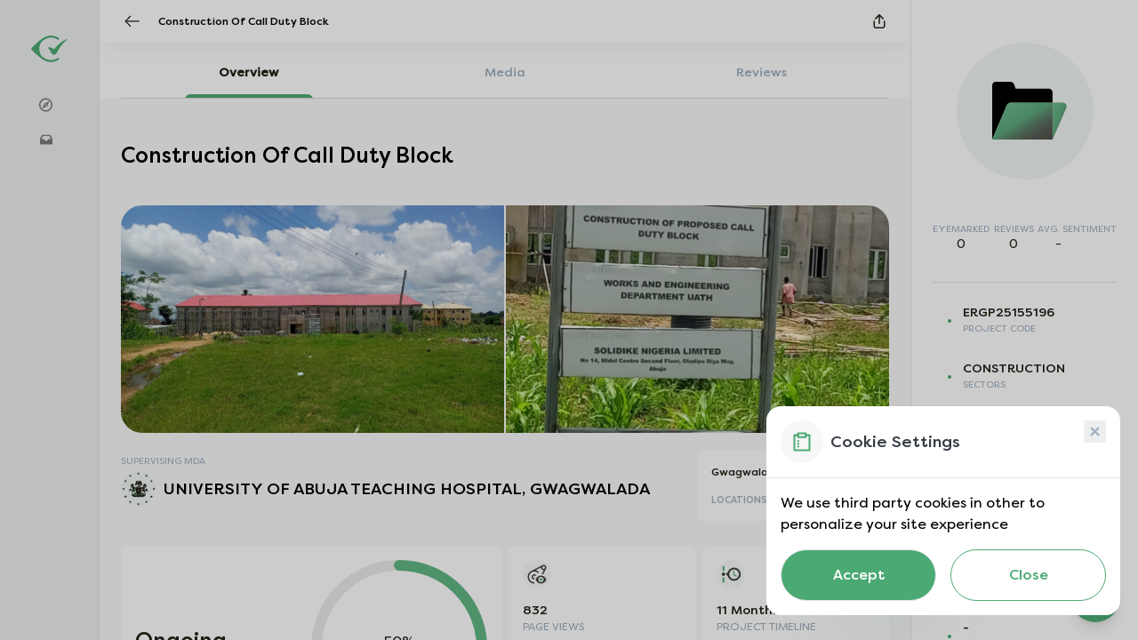

--- FILE ---
content_type: text/html; charset=utf-8
request_url: https://www.eyemark.ng/project/construction-of-call-duty-block-ergp25155196
body_size: 12427
content:
<!DOCTYPE html><html lang="en"><head><meta charSet="utf-8"/><link rel="icon" href="https://res.cloudinary.com/zst/image/upload/v1737107699/platform-assets/eyemark/favicon.png" type="image/x-icon"/><link rel="manifest" href="/api/manifest.json"/><meta name="viewport" content="width=device-width, initial-scale=1.0, maximum-scale=1.0, user-scalable=no"/><meta name="msapplication-config" content="/browserconfig.xml"/><meta name="msapplication-TileColor" content="#ffffff"/><meta name="theme-color" content="#ffffff"/><meta property="og:site_name" content="Eyemark"/><meta property="og:type" content="website"/><title>Eyemark - Construction Of Call Duty Block</title><meta property="og:title" content="Construction Of Call Duty Block"/><meta property="og:description" content="Construction Of Hospital Gate Perimetre Fencing Located In Gwagwalada Fct Abuja Currently Completed ..."/><meta property="og:image" content="https://res.cloudinary.com/zst/image/upload/f_auto,q_auto/v1650616978/eyemark/project/project-default_crvx3t.webp"/><meta property="og:url" content="https://eyemark.ng/project/construction-of-call-duty-block-ergp25155196"/><meta name="og:title" content="Eyemark"/><meta property="og:locale" content="en_US"/><meta name="og:description" content="Construction Of Hospital Gate Perimetre Fencing Located In Gwagwalada Fct Abuja Currently Completed ..."/><meta name="description" content="Construction Of Hospital Gate Perimetre Fencing Located In Gwagwalada Fct Abuja Currently Completed ..."/><meta name="keywords" content="
            Construction Of Call Duty Block, FEDERAL MINISTRY OF HEALTH AND SOCIAL WELFARE, null, Eyemark, Discover Projects, government project"/><meta name="twitter:card" content="summary_large_image"/><meta name="twitter:title" content="Construction Of Call Duty Block"/><meta name="twitter:description" content="Construction Of Hospital Gate Perimetre Fencing Located In Gwagwalada Fct Abuja Currently Completed ..."/><meta name="twitter:image" content="https://res.cloudinary.com/zst/image/upload/f_auto,q_auto/v1650616978/eyemark/project/project-default_crvx3t.webp"/><meta property="og:type" content="article"/><meta property="twitter:type" content="article"/><meta property="facebook:type" content="article"/><meta property="facebook:title" content="Construction Of Call Duty Block"/><meta property="facebook:description" content="Construction Of Hospital Gate Perimetre Fencing Located In Gwagwalada Fct Abuja Currently Completed ..."/><meta property="facebook:image" content="https://res.cloudinary.com/zst/image/upload/f_auto,q_auto/v1650616978/eyemark/project/project-default_crvx3t.webp"/><meta name="next-head-count" content="29"/><link data-next-font="" rel="preconnect" href="/" crossorigin="anonymous"/><link rel="preload" href="/_next/static/css/e99a2c3d262c3f50.css" as="style"/><link rel="stylesheet" href="/_next/static/css/e99a2c3d262c3f50.css" data-n-g=""/><link rel="preload" href="/_next/static/css/7d84d0af1899f896.css" as="style"/><link rel="stylesheet" href="/_next/static/css/7d84d0af1899f896.css" data-n-p=""/><link rel="preload" href="/_next/static/css/8c773de3efb65326.css" as="style"/><link rel="stylesheet" href="/_next/static/css/8c773de3efb65326.css" data-n-p=""/><link rel="preload" href="/_next/static/css/2bfd619abb59fd35.css" as="style"/><link rel="stylesheet" href="/_next/static/css/2bfd619abb59fd35.css" data-n-p=""/><noscript data-n-css=""></noscript><script defer="" nomodule="" src="/_next/static/chunks/polyfills-42372ed130431b0a.js"></script><script src="/_next/static/chunks/webpack-3392402e88c8a784.js" defer=""></script><script src="/_next/static/chunks/framework-40461e51349ca8e7.js" defer=""></script><script src="/_next/static/chunks/main-5edebf3efafa6062.js" defer=""></script><script src="/_next/static/chunks/pages/_app-de66bf6952ea2bb7.js" defer=""></script><script src="/_next/static/chunks/252f366e-3b858aaaaea96033.js" defer=""></script><script src="/_next/static/chunks/1bfc9850-1b8df2e696cb7dc8.js" defer=""></script><script src="/_next/static/chunks/0c428ae2-c6f15ad0db604c26.js" defer=""></script><script src="/_next/static/chunks/d7eeaac4-6853075d92ec6405.js" defer=""></script><script src="/_next/static/chunks/d64684d8-41f83a8ab8875640.js" defer=""></script><script src="/_next/static/chunks/9755-17642845c5260aa1.js" defer=""></script><script src="/_next/static/chunks/6815-c4713eefa860ce87.js" defer=""></script><script src="/_next/static/chunks/6492-e77aa239e6ef5ef9.js" defer=""></script><script src="/_next/static/chunks/9630-8b68a3e54e400ba8.js" defer=""></script><script src="/_next/static/chunks/8078-fc2eec4362f7b2c8.js" defer=""></script><script src="/_next/static/chunks/334-4784ed5849e73e56.js" defer=""></script><script src="/_next/static/chunks/5729-47089572b25c2ee0.js" defer=""></script><script src="/_next/static/chunks/2785-64957136f65b8394.js" defer=""></script><script src="/_next/static/chunks/7377-f5cef73bae7eb6a0.js" defer=""></script><script src="/_next/static/chunks/5566-91bf5f91ba9d1be1.js" defer=""></script><script src="/_next/static/chunks/671-511bf173a171a745.js" defer=""></script><script src="/_next/static/chunks/5636-03477a7de8019abd.js" defer=""></script><script src="/_next/static/chunks/2958-61f655395480104a.js" defer=""></script><script src="/_next/static/chunks/9355-796d29415379c6a2.js" defer=""></script><script src="/_next/static/chunks/5830-58f5f2bdef5ae4cd.js" defer=""></script><script src="/_next/static/chunks/9189-c8b9c3b8b2f267f4.js" defer=""></script><script src="/_next/static/chunks/6847-15b3dad3a8b7ec49.js" defer=""></script><script src="/_next/static/chunks/7590-1fd6fd1cae239613.js" defer=""></script><script src="/_next/static/chunks/pages/project/%5Bid%5D-6daad0d37fd9174b.js" defer=""></script><script src="/_next/static/FYUKyBw2U_-u7V1rDpAtj/_buildManifest.js" defer=""></script><script src="/_next/static/FYUKyBw2U_-u7V1rDpAtj/_ssgManifest.js" defer=""></script></head><body><div id="__next"><script type="application/ld+json">{"@context":"http://schema.org","@type":"Organization","name":"Eyemark","url":"https://www.eyemark.ng/","logo":"https://www.eyemark.ng//favicon.ico"}</script><div class="Toastify"></div><div data-overlay-container="true"><div class="appLayout_dash-contents__xuXtN"><div class="leftSideBar_sidebar__TTR2_ flex-shrink-0 z-20 transition-all duration-300 bg-[#EDEEEF] py-8 w-[7rem] justify-between"><div><div class=""><div class="items-center flex space-x-2 mt-2 justify-center mb-5 px-8"><a href="/"><span style="box-sizing:border-box;display:inline-block;overflow:hidden;width:initial;height:initial;background:none;opacity:1;border:0;margin:0;padding:0;position:relative;max-width:100%"><span style="box-sizing:border-box;display:block;width:initial;height:initial;background:none;opacity:1;border:0;margin:0;padding:0;max-width:100%"><img style="display:block;max-width:100%;width:initial;height:initial;background:none;opacity:1;border:0;margin:0;padding:0" alt="" aria-hidden="true" src="data:image/svg+xml,%3csvg%20xmlns=%27http://www.w3.org/2000/svg%27%20version=%271.1%27%20width=%27150%27%20height=%27100%27/%3e"/></span><img alt="Eyemark" src="[data-uri]" decoding="async" data-nimg="intrinsic" style="position:absolute;top:0;left:0;bottom:0;right:0;box-sizing:border-box;padding:0;border:none;margin:auto;display:block;width:0;height:0;min-width:100%;max-width:100%;min-height:100%;max-height:100%"/><noscript><img alt="Eyemark" loading="lazy" decoding="async" data-nimg="intrinsic" style="position:absolute;top:0;left:0;bottom:0;right:0;box-sizing:border-box;padding:0;border:none;margin:auto;display:block;width:0;height:0;min-width:100%;max-width:100%;min-height:100%;max-height:100%" srcSet="https://res.cloudinary.com/zst/image/upload/v1737107556/platform-assets/eyemark/logo-icon.svg 1x, https://res.cloudinary.com/zst/image/upload/v1737107556/platform-assets/eyemark/logo-icon.svg 2x" src="https://res.cloudinary.com/zst/image/upload/v1737107556/platform-assets/eyemark/logo-icon.svg"/></noscript></span></a></div></div><div class="flex flex-col 2xl:py-4 text-med items-center px-8"></div> </div></div><div class="appLayout_mainContents__z_Js_ overflow-y-auto flex flex-col w-full pb-16 lg:pb-0 "><div class="projectPage_project-container__OIMar " id="project-cont"><div class="projectPage_header-section__HzEZ2  bg-grey-white top-bar"><div class="flex items-center"><div class="hidden lg:block mr-3 xl:mr-5 cursor-pointer"><img alt="back" loading="lazy" width="20" height="16" decoding="async" data-nimg="1" class="min-w-[14px]" style="color:transparent" src="/_next/static/media/arrowBack.7d6d5eda.svg"/></div><div class="lg:hidden mr-2 cursor-pointer h-3"><img alt="back" loading="lazy" width="14" height="24" decoding="async" data-nimg="1" class="min-w-[10px]" style="color:transparent" src="/_next/static/media/backCaret.d64bb240.svg"/></div><div class="w-full max-w-[300px] sm:max-w-[400px]"><p class="projectPage_header-text__2CI3T">Construction Of Call Duty Block</p></div></div><div class="flex items-center gap-6"><div class="flex items-center justify-center " data-testid="project-share_icon"><span style="box-sizing:border-box;display:inline-block;overflow:hidden;width:initial;height:initial;background:none;opacity:1;border:0;margin:0;padding:0;position:relative;max-width:100%"><span style="box-sizing:border-box;display:block;width:initial;height:initial;background:none;opacity:1;border:0;margin:0;padding:0;max-width:100%"><img style="display:block;max-width:100%;width:initial;height:initial;background:none;opacity:1;border:0;margin:0;padding:0" alt="" aria-hidden="true" src="data:image/svg+xml,%3csvg%20xmlns=%27http://www.w3.org/2000/svg%27%20version=%271.1%27%20width=%2714%27%20height=%2716%27/%3e"/></span><img alt="" src="[data-uri]" decoding="async" data-nimg="intrinsic" class="h-4 mb-1 cursor-pointer" style="position:absolute;top:0;left:0;bottom:0;right:0;box-sizing:border-box;padding:0;border:none;margin:auto;display:block;width:0;height:0;min-width:100%;max-width:100%;min-height:100%;max-height:100%"/><noscript><img alt="" loading="lazy" decoding="async" data-nimg="intrinsic" style="position:absolute;top:0;left:0;bottom:0;right:0;box-sizing:border-box;padding:0;border:none;margin:auto;display:block;width:0;height:0;min-width:100%;max-width:100%;min-height:100%;max-height:100%" class="h-4 mb-1 cursor-pointer" srcSet="/_next/static/media/share.f1067168.svg 1x, /_next/static/media/share.f1067168.svg 2x" src="/_next/static/media/share.f1067168.svg"/></noscript></span></div></div></div><div class="sm:hidden px-6"><div class="mt-12 flex flex-col items-center"><div class="w-full flex justify-between"><img alt="folder" loading="lazy" width="60" height="60" decoding="async" data-nimg="1" style="color:transparent" src="/_next/static/media/folder.99cbec34.svg"/><p class="medium w-9/12">Construction Of Call Duty Block</p></div><div class="mt-6 w-full flex justify-between medium"><div><p class="text-sm text-dark-grey">-</p><p class="mt-1 text-3-xs text-input-border uppercase">eyemarked</p></div><div><p class="text-sm text-dark-grey">-</p><p class="mt-1 text-3-xs text-input-border uppercase">REVIEWS</p></div><div><p class="text-sm text-dark-grey capitalize">-</p><p class="mt-1 text-3-xs text-input-border uppercase">AVG. SENTIMENT</p></div></div><p class="text-sub-text text-2-xs mt-5 text-center">Construction Of Hospital Gate Perimetre Fencing Located In Gwagwalada Fct Abuja Currently Completed With A Total Cost Of ₦71932092...</p><div class="mt-4 w-4/12"><button data-testid="project-btn_eyemark" class="undefined font-bold text-center w-full border py-2 text-xs sm:text-sm rounded-md tracking-wider flex-shrink-0 bg-accepted-light border-accepted text-accepted hover:bg-accepted hover:text-accepted-light transition ease-in-out duration-300"><p class="medium text-base">Eyemark</p></button></div></div></div><div class="sticky top-12 z-30 bg-grey-white"><div class="bg-grey-white w-full bg-white sticky top-0 z-30 pt-2"><div class="nav_search-navbar__YDTkY"><div class="nav_nav__YMA_y nav_search-nav-active__XHP4p cursor-pointer" data-testid="project-tab_Overview"><p>Overview</p><div class="nav_active-bar__VCiei"></div></div><div class="nav_nav__YMA_y false cursor-pointer" data-testid="project-tab_Media"><p>Media</p><div class="nav_active-bar__VCiei"></div></div><div class="nav_nav__YMA_y false cursor-pointer" data-testid="project-tab_Reviews"><p>Reviews</p><div class="nav_active-bar__VCiei"></div></div></div><div class="nav_nav-base__ulArY"></div></div></div><div class="mt-12 h-full"><div class="flex-shrink-0"><p class="hidden sm:block projectPage_project-name__e60ne mb-10 px-6" data-testid="project-name">Construction Of Call Duty Block</p><div class="h-64 grid grid-cols-4 grid-rows-2 mx-6 gap-[.125rem] rounded-3xl overflow-hidden relative"><div class="h-full relative row-span-full row-start-1 row-end-3 col-start-1 col-end-3 sm:row-span-fill sm:col-start-1 sm:col-end-3"><img alt="Construction Of Call Duty Block" loading="lazy" decoding="async" data-nimg="fill" class="object-cover" style="position:absolute;height:100%;width:100%;left:0;top:0;right:0;bottom:0;color:transparent;background-size:cover;background-position:50% 50%;background-repeat:no-repeat;background-image:url(&quot;data:image/svg+xml;charset=utf-8,%3Csvg xmlns=&#x27;http://www.w3.org/2000/svg&#x27; %3E%3Cfilter id=&#x27;b&#x27; color-interpolation-filters=&#x27;sRGB&#x27;%3E%3CfeGaussianBlur stdDeviation=&#x27;20&#x27;/%3E%3CfeColorMatrix values=&#x27;1 0 0 0 0 0 1 0 0 0 0 0 1 0 0 0 0 0 100 -1&#x27; result=&#x27;s&#x27;/%3E%3CfeFlood x=&#x27;0&#x27; y=&#x27;0&#x27; width=&#x27;100%25&#x27; height=&#x27;100%25&#x27;/%3E%3CfeComposite operator=&#x27;out&#x27; in=&#x27;s&#x27;/%3E%3CfeComposite in2=&#x27;SourceGraphic&#x27;/%3E%3CfeGaussianBlur stdDeviation=&#x27;20&#x27;/%3E%3C/filter%3E%3Cimage width=&#x27;100%25&#x27; height=&#x27;100%25&#x27; x=&#x27;0&#x27; y=&#x27;0&#x27; preserveAspectRatio=&#x27;none&#x27; style=&#x27;filter: url(%23b);&#x27; href=&#x27;[data-uri]&#x27;/%3E%3C/svg%3E&quot;)" sizes="100vw" srcSet="/_next/image?url=https%3A%2F%2Fres.cloudinary.com%2Fzst%2Fimage%2Fupload%2Ff_auto%2Fq_auto%2Fv1703081122%2Fprojects%2Fconstruction-of-call-duty-block-ergp25155196%2Fupdates%2Fwhfi0ns2vmaxdmeh2ica.jpg&amp;w=640&amp;q=75 640w, /_next/image?url=https%3A%2F%2Fres.cloudinary.com%2Fzst%2Fimage%2Fupload%2Ff_auto%2Fq_auto%2Fv1703081122%2Fprojects%2Fconstruction-of-call-duty-block-ergp25155196%2Fupdates%2Fwhfi0ns2vmaxdmeh2ica.jpg&amp;w=750&amp;q=75 750w, /_next/image?url=https%3A%2F%2Fres.cloudinary.com%2Fzst%2Fimage%2Fupload%2Ff_auto%2Fq_auto%2Fv1703081122%2Fprojects%2Fconstruction-of-call-duty-block-ergp25155196%2Fupdates%2Fwhfi0ns2vmaxdmeh2ica.jpg&amp;w=828&amp;q=75 828w, /_next/image?url=https%3A%2F%2Fres.cloudinary.com%2Fzst%2Fimage%2Fupload%2Ff_auto%2Fq_auto%2Fv1703081122%2Fprojects%2Fconstruction-of-call-duty-block-ergp25155196%2Fupdates%2Fwhfi0ns2vmaxdmeh2ica.jpg&amp;w=1080&amp;q=75 1080w, /_next/image?url=https%3A%2F%2Fres.cloudinary.com%2Fzst%2Fimage%2Fupload%2Ff_auto%2Fq_auto%2Fv1703081122%2Fprojects%2Fconstruction-of-call-duty-block-ergp25155196%2Fupdates%2Fwhfi0ns2vmaxdmeh2ica.jpg&amp;w=1200&amp;q=75 1200w, /_next/image?url=https%3A%2F%2Fres.cloudinary.com%2Fzst%2Fimage%2Fupload%2Ff_auto%2Fq_auto%2Fv1703081122%2Fprojects%2Fconstruction-of-call-duty-block-ergp25155196%2Fupdates%2Fwhfi0ns2vmaxdmeh2ica.jpg&amp;w=1920&amp;q=75 1920w, /_next/image?url=https%3A%2F%2Fres.cloudinary.com%2Fzst%2Fimage%2Fupload%2Ff_auto%2Fq_auto%2Fv1703081122%2Fprojects%2Fconstruction-of-call-duty-block-ergp25155196%2Fupdates%2Fwhfi0ns2vmaxdmeh2ica.jpg&amp;w=2048&amp;q=75 2048w, /_next/image?url=https%3A%2F%2Fres.cloudinary.com%2Fzst%2Fimage%2Fupload%2Ff_auto%2Fq_auto%2Fv1703081122%2Fprojects%2Fconstruction-of-call-duty-block-ergp25155196%2Fupdates%2Fwhfi0ns2vmaxdmeh2ica.jpg&amp;w=3840&amp;q=75 3840w" src="/_next/image?url=https%3A%2F%2Fres.cloudinary.com%2Fzst%2Fimage%2Fupload%2Ff_auto%2Fq_auto%2Fv1703081122%2Fprojects%2Fconstruction-of-call-duty-block-ergp25155196%2Fupdates%2Fwhfi0ns2vmaxdmeh2ica.jpg&amp;w=3840&amp;q=75"/></div><div class="h-full relative row-span-full col-start-3 col-end-5 sm:row-span-full sm:col-start-3 sm:col-end-5"><img alt="Construction Of Call Duty Block" loading="lazy" decoding="async" data-nimg="fill" class="object-cover" style="position:absolute;height:100%;width:100%;left:0;top:0;right:0;bottom:0;color:transparent;background-size:cover;background-position:50% 50%;background-repeat:no-repeat;background-image:url(&quot;data:image/svg+xml;charset=utf-8,%3Csvg xmlns=&#x27;http://www.w3.org/2000/svg&#x27; %3E%3Cfilter id=&#x27;b&#x27; color-interpolation-filters=&#x27;sRGB&#x27;%3E%3CfeGaussianBlur stdDeviation=&#x27;20&#x27;/%3E%3CfeColorMatrix values=&#x27;1 0 0 0 0 0 1 0 0 0 0 0 1 0 0 0 0 0 100 -1&#x27; result=&#x27;s&#x27;/%3E%3CfeFlood x=&#x27;0&#x27; y=&#x27;0&#x27; width=&#x27;100%25&#x27; height=&#x27;100%25&#x27;/%3E%3CfeComposite operator=&#x27;out&#x27; in=&#x27;s&#x27;/%3E%3CfeComposite in2=&#x27;SourceGraphic&#x27;/%3E%3CfeGaussianBlur stdDeviation=&#x27;20&#x27;/%3E%3C/filter%3E%3Cimage width=&#x27;100%25&#x27; height=&#x27;100%25&#x27; x=&#x27;0&#x27; y=&#x27;0&#x27; preserveAspectRatio=&#x27;none&#x27; style=&#x27;filter: url(%23b);&#x27; href=&#x27;[data-uri]&#x27;/%3E%3C/svg%3E&quot;)" sizes="100vw" srcSet="/_next/image?url=https%3A%2F%2Fres.cloudinary.com%2Fzst%2Fimage%2Fupload%2Ff_auto%2Fq_auto%2Fv1703081122%2Fprojects%2Fconstruction-of-call-duty-block-ergp25155196%2Fupdates%2Fasnpjb7fdiwggfiago0g.jpg&amp;w=640&amp;q=75 640w, /_next/image?url=https%3A%2F%2Fres.cloudinary.com%2Fzst%2Fimage%2Fupload%2Ff_auto%2Fq_auto%2Fv1703081122%2Fprojects%2Fconstruction-of-call-duty-block-ergp25155196%2Fupdates%2Fasnpjb7fdiwggfiago0g.jpg&amp;w=750&amp;q=75 750w, /_next/image?url=https%3A%2F%2Fres.cloudinary.com%2Fzst%2Fimage%2Fupload%2Ff_auto%2Fq_auto%2Fv1703081122%2Fprojects%2Fconstruction-of-call-duty-block-ergp25155196%2Fupdates%2Fasnpjb7fdiwggfiago0g.jpg&amp;w=828&amp;q=75 828w, /_next/image?url=https%3A%2F%2Fres.cloudinary.com%2Fzst%2Fimage%2Fupload%2Ff_auto%2Fq_auto%2Fv1703081122%2Fprojects%2Fconstruction-of-call-duty-block-ergp25155196%2Fupdates%2Fasnpjb7fdiwggfiago0g.jpg&amp;w=1080&amp;q=75 1080w, /_next/image?url=https%3A%2F%2Fres.cloudinary.com%2Fzst%2Fimage%2Fupload%2Ff_auto%2Fq_auto%2Fv1703081122%2Fprojects%2Fconstruction-of-call-duty-block-ergp25155196%2Fupdates%2Fasnpjb7fdiwggfiago0g.jpg&amp;w=1200&amp;q=75 1200w, /_next/image?url=https%3A%2F%2Fres.cloudinary.com%2Fzst%2Fimage%2Fupload%2Ff_auto%2Fq_auto%2Fv1703081122%2Fprojects%2Fconstruction-of-call-duty-block-ergp25155196%2Fupdates%2Fasnpjb7fdiwggfiago0g.jpg&amp;w=1920&amp;q=75 1920w, /_next/image?url=https%3A%2F%2Fres.cloudinary.com%2Fzst%2Fimage%2Fupload%2Ff_auto%2Fq_auto%2Fv1703081122%2Fprojects%2Fconstruction-of-call-duty-block-ergp25155196%2Fupdates%2Fasnpjb7fdiwggfiago0g.jpg&amp;w=2048&amp;q=75 2048w, /_next/image?url=https%3A%2F%2Fres.cloudinary.com%2Fzst%2Fimage%2Fupload%2Ff_auto%2Fq_auto%2Fv1703081122%2Fprojects%2Fconstruction-of-call-duty-block-ergp25155196%2Fupdates%2Fasnpjb7fdiwggfiago0g.jpg&amp;w=3840&amp;q=75 3840w" src="/_next/image?url=https%3A%2F%2Fres.cloudinary.com%2Fzst%2Fimage%2Fupload%2Ff_auto%2Fq_auto%2Fv1703081122%2Fprojects%2Fconstruction-of-call-duty-block-ergp25155196%2Fupdates%2Fasnpjb7fdiwggfiago0g.jpg&amp;w=3840&amp;q=75"/></div></div><div class="flex items-start flex-wrap lg:flex-nowrap justify-between mb-7 px-6 mt-5"><div class="w-full lg:w-9/12"><div class=""><p class="text-2-xs text-light-grey-2"></p><div class="mt-1"><p class="text-2-xs uppercase text-input-border">SUPERVISING MDA</p><div class="flex items-center space-x-2 flex-shrink-0 mt-1 cursor-pointer"><div class="h-6 w-6 sm:h-10 sm:w-10 rounded-full object-cover"><img alt="Construction Of Call Duty Block" loading="lazy" width="100" height="100" decoding="async" data-nimg="1" class="h-6 w-6 sm:h-10 sm:w-10 rounded-full object-cover" style="color:transparent;background-size:cover;background-position:50% 50%;background-repeat:no-repeat;background-image:url(&quot;data:image/svg+xml;charset=utf-8,%3Csvg xmlns=&#x27;http://www.w3.org/2000/svg&#x27; viewBox=&#x27;0 0 100 100&#x27;%3E%3Cfilter id=&#x27;b&#x27; color-interpolation-filters=&#x27;sRGB&#x27;%3E%3CfeGaussianBlur stdDeviation=&#x27;20&#x27;/%3E%3CfeColorMatrix values=&#x27;1 0 0 0 0 0 1 0 0 0 0 0 1 0 0 0 0 0 100 -1&#x27; result=&#x27;s&#x27;/%3E%3CfeFlood x=&#x27;0&#x27; y=&#x27;0&#x27; width=&#x27;100%25&#x27; height=&#x27;100%25&#x27;/%3E%3CfeComposite operator=&#x27;out&#x27; in=&#x27;s&#x27;/%3E%3CfeComposite in2=&#x27;SourceGraphic&#x27;/%3E%3CfeGaussianBlur stdDeviation=&#x27;20&#x27;/%3E%3C/filter%3E%3Cimage width=&#x27;100%25&#x27; height=&#x27;100%25&#x27; x=&#x27;0&#x27; y=&#x27;0&#x27; preserveAspectRatio=&#x27;none&#x27; style=&#x27;filter: url(%23b);&#x27; href=&#x27;[data-uri]&#x27;/%3E%3C/svg%3E&quot;)" srcSet="/_next/image?url=https%3A%2F%2Fres.cloudinary.com%2Fzst%2Fimage%2Fupload%2Fv1658308472%2Feyemark%2Flanding%2Fdefault-mda_ugatnh.png&amp;w=128&amp;q=75 1x, /_next/image?url=https%3A%2F%2Fres.cloudinary.com%2Fzst%2Fimage%2Fupload%2Fv1658308472%2Feyemark%2Flanding%2Fdefault-mda_ugatnh.png&amp;w=256&amp;q=75 2x" src="/_next/image?url=https%3A%2F%2Fres.cloudinary.com%2Fzst%2Fimage%2Fupload%2Fv1658308472%2Feyemark%2Flanding%2Fdefault-mda_ugatnh.png&amp;w=256&amp;q=75"/></div><p class="text-sm lg:text-lg medium " data-testid="project-display_name">UNIVERSITY OF ABUJA TEACHING HOSPITAL, GWAGWALADA</p></div></div></div></div><div class="w-full sm:w-7/12 lg:w-3/12 flex-shrink-0 mt-4 lg:mt-0"><div class="projectPage_project-location-card__cf_yQ"><div class="flex items-center text-xs space-x-1"><p class="text-dark-grey medium">Gwagwalada, FCT ABUJA</p></div><div class="flex items-center justify-between mt-4 text-2-xs"><p class="uppercase medium text-input-border">LOCATIONS</p></div></div></div></div><div class="lg:hidden px-6 mb-5"><div class="flex items-center space-x-3 py-5 border-b border-grey-stroke"><p class="text-accepted">•</p><div><p class="text-xs uppercase">ERGP25155196</p><p class="text-input-border text-2-xs uppercase">project CODE</p></div></div><div class="flex items-center space-x-3 py-5 border-b border-grey-stroke"><p class="text-accepted">•</p><div><p class="text-xs">CONSTRUCTION</p><p class="text-input-border text-2-xs uppercase">SECTOR</p></div></div><div class="flex items-center space-x-3 py-5"><p class="text-accepted">•</p><div><p class="text-xs">FEDERAL MINISTRY OF HEALTH AND SOCIAL WELFARE</p><p class="text-input-border text-2-xs uppercase">MINISTRY</p></div></div><div class="flex items-center space-x-3 py-5 border-b border-grey-stroke"><p class="text-accepted">•</p><div><p class="text-xs">-</p><p class="text-input-border text-2-xs uppercase">DEPARTMENT</p></div></div><div class="flex items-center space-x-3 py-5 border-b border-grey-stroke"><p class="text-accepted">•</p><div><p class="text-xs">-</p><p class="text-input-border text-2-xs uppercase">OUTCOME</p></div></div><div class="flex items-center space-x-3 py-5"><p class="text-accepted">•</p><div><p class="text-xs">-</p><p class="text-input-border text-2-xs uppercase">OUTCOME TYPE</p></div></div></div><div class="projectPage_project-info-cards__tyGto"><div class="flex flex-col lg:flex-row w-full lg:space-x-2"><div class="bg-white rounded-lg p-4 mb-2 flex justify-between items-center w-full lg:w-6/12"><div class="flex flex-col justify-between w-5/12"><div><p class="text-2xl capitalize medium">Ongoing</p><p class="projectPage_project-info-card-title__8IYyb">PROJECT STATUS</p></div></div><div class="w-6/12 flex flex-col justify-center"><div data-test-id="CircularProgressbarWithChildren"><div style="position:relative;width:100%;height:100%"><svg class="CircularProgressbar " viewBox="0 0 100 100" data-test-id="CircularProgressbar"><path class="CircularProgressbar-trail" style="stroke:#EBEBEB;stroke-dasharray:295.3097094374406px 295.3097094374406px;stroke-dashoffset:0px" d="
      M 50,50
      m 0,-47
      a 47,47 0 1 1 0,94
      a 47,47 0 1 1 0,-94
    " stroke-width="6" fill-opacity="0"></path><path class="CircularProgressbar-path" style="stroke:#61B684;stroke-dasharray:295.3097094374406px 295.3097094374406px;stroke-dashoffset:147.6548547187203px" d="
      M 50,50
      m 0,-47
      a 47,47 0 1 1 0,94
      a 47,47 0 1 1 0,-94
    " stroke-width="6" fill-opacity="0"></path></svg><div data-test-id="CircularProgressbarWithChildren__children" style="position:absolute;width:100%;height:100%;margin-top:-100%;display:flex;flex-direction:column;justify-content:center;align-items:center"><p class="" data-testid="project-percentage_completed">50<!-- -->%</p><p class="text-2-xs text-input-border uppercase">completed</p></div></div></div></div></div><div class="w-full lg:w-6/12 mb-2"><div class="flex space-x-2 h-1/2"><div class="w-6/12"><div class="projectPage_project-info-card__Z8RV4"><span style="box-sizing:border-box;display:inline-block;overflow:hidden;width:initial;height:initial;background:none;opacity:1;border:0;margin:0;padding:0;position:relative;max-width:100%"><span style="box-sizing:border-box;display:block;width:initial;height:initial;background:none;opacity:1;border:0;margin:0;padding:0;max-width:100%"><img style="display:block;max-width:100%;width:initial;height:initial;background:none;opacity:1;border:0;margin:0;padding:0" alt="" aria-hidden="true" src="data:image/svg+xml,%3csvg%20xmlns=%27http://www.w3.org/2000/svg%27%20version=%271.1%27%20width=%2732%27%20height=%2732%27/%3e"/></span><img alt="page-views" src="[data-uri]" decoding="async" data-nimg="intrinsic" class="mb-6" style="position:absolute;top:0;left:0;bottom:0;right:0;box-sizing:border-box;padding:0;border:none;margin:auto;display:block;width:0;height:0;min-width:100%;max-width:100%;min-height:100%;max-height:100%"/><noscript><img alt="page-views" loading="lazy" decoding="async" data-nimg="intrinsic" style="position:absolute;top:0;left:0;bottom:0;right:0;box-sizing:border-box;padding:0;border:none;margin:auto;display:block;width:0;height:0;min-width:100%;max-width:100%;min-height:100%;max-height:100%" class="mb-6" srcSet="/_next/static/media/pageViews.c50ff318.svg 1x, /_next/static/media/pageViews.c50ff318.svg 2x" src="/_next/static/media/pageViews.c50ff318.svg"/></noscript></span><div><p class="projectPage_project-info-card-content__4p_R6" data-testid="project-page_views">832</p><p class="projectPage_project-info-card-title__8IYyb">PAGE VIEWS</p></div></div></div><div class="w-6/12"><div class="projectPage_project-info-card__Z8RV4 h-full"><span style="box-sizing:border-box;display:inline-block;overflow:hidden;width:initial;height:initial;background:none;opacity:1;border:0;margin:0;padding:0;position:relative;max-width:100%"><span style="box-sizing:border-box;display:block;width:initial;height:initial;background:none;opacity:1;border:0;margin:0;padding:0;max-width:100%"><img style="display:block;max-width:100%;width:initial;height:initial;background:none;opacity:1;border:0;margin:0;padding:0" alt="" aria-hidden="true" src="data:image/svg+xml,%3csvg%20xmlns=%27http://www.w3.org/2000/svg%27%20version=%271.1%27%20width=%2732%27%20height=%2732%27/%3e"/></span><img alt="Eyemark" src="[data-uri]" decoding="async" data-nimg="intrinsic" class="mb-6" style="position:absolute;top:0;left:0;bottom:0;right:0;box-sizing:border-box;padding:0;border:none;margin:auto;display:block;width:0;height:0;min-width:100%;max-width:100%;min-height:100%;max-height:100%"/><noscript><img alt="Eyemark" loading="lazy" decoding="async" data-nimg="intrinsic" style="position:absolute;top:0;left:0;bottom:0;right:0;box-sizing:border-box;padding:0;border:none;margin:auto;display:block;width:0;height:0;min-width:100%;max-width:100%;min-height:100%;max-height:100%" class="mb-6" srcSet="/_next/static/media/project-timeline.0f544c51.svg 1x, /_next/static/media/project-timeline.0f544c51.svg 2x" src="/_next/static/media/project-timeline.0f544c51.svg"/></noscript></span><div><p class="projectPage_project-info-card-content__4p_R6" data-testid="project-timeline">11 Months</p><p class="projectPage_project-info-card-title__8IYyb">PROJECT TIMELINE</p></div></div></div></div><div class="flex space-x-2 h-1/2 pt-2"><div class="w-6/12"><div class="projectPage_project-info-card__Z8RV4 h-full"><span style="box-sizing:border-box;display:inline-block;overflow:hidden;width:initial;height:initial;background:none;opacity:1;border:0;margin:0;padding:0;position:relative;max-width:100%"><span style="box-sizing:border-box;display:block;width:initial;height:initial;background:none;opacity:1;border:0;margin:0;padding:0;max-width:100%"><img style="display:block;max-width:100%;width:initial;height:initial;background:none;opacity:1;border:0;margin:0;padding:0" alt="" aria-hidden="true" src="data:image/svg+xml,%3csvg%20xmlns=%27http://www.w3.org/2000/svg%27%20version=%271.1%27%20width=%2732%27%20height=%2732%27/%3e"/></span><img alt="Eyemark" src="[data-uri]" decoding="async" data-nimg="intrinsic" class="mb-6" style="position:absolute;top:0;left:0;bottom:0;right:0;box-sizing:border-box;padding:0;border:none;margin:auto;display:block;width:0;height:0;min-width:100%;max-width:100%;min-height:100%;max-height:100%"/><noscript><img alt="Eyemark" loading="lazy" decoding="async" data-nimg="intrinsic" style="position:absolute;top:0;left:0;bottom:0;right:0;box-sizing:border-box;padding:0;border:none;margin:auto;display:block;width:0;height:0;min-width:100%;max-width:100%;min-height:100%;max-height:100%" class="mb-6" srcSet="/_next/static/media/start-date.3aee117d.svg 1x, /_next/static/media/start-date.3aee117d.svg 2x" src="/_next/static/media/start-date.3aee117d.svg"/></noscript></span><div><p class="projectPage_project-info-card-content__4p_R6 " data-testid="project-start_date">14th Jul 2021</p><p class="projectPage_project-info-card-title__8IYyb">START DATE</p></div></div></div><div class="w-6/12"><div class="projectPage_project-info-card__Z8RV4 h-full"><span style="box-sizing:border-box;display:inline-block;overflow:hidden;width:initial;height:initial;background:none;opacity:1;border:0;margin:0;padding:0;position:relative;max-width:100%"><span style="box-sizing:border-box;display:block;width:initial;height:initial;background:none;opacity:1;border:0;margin:0;padding:0;max-width:100%"><img style="display:block;max-width:100%;width:initial;height:initial;background:none;opacity:1;border:0;margin:0;padding:0" alt="" aria-hidden="true" src="data:image/svg+xml,%3csvg%20xmlns=%27http://www.w3.org/2000/svg%27%20version=%271.1%27%20width=%2732%27%20height=%2732%27/%3e"/></span><img alt="Eyemark" src="[data-uri]" decoding="async" data-nimg="intrinsic" class="mb-6" style="position:absolute;top:0;left:0;bottom:0;right:0;box-sizing:border-box;padding:0;border:none;margin:auto;display:block;width:0;height:0;min-width:100%;max-width:100%;min-height:100%;max-height:100%"/><noscript><img alt="Eyemark" loading="lazy" decoding="async" data-nimg="intrinsic" style="position:absolute;top:0;left:0;bottom:0;right:0;box-sizing:border-box;padding:0;border:none;margin:auto;display:block;width:0;height:0;min-width:100%;max-width:100%;min-height:100%;max-height:100%" class="mb-6" srcSet="/_next/static/media/end-date.714c5fee.svg 1x, /_next/static/media/end-date.714c5fee.svg 2x" src="/_next/static/media/end-date.714c5fee.svg"/></noscript></span><div><p class="projectPage_project-info-card-content__4p_R6 " data-testid="project-end_date">13th Jul 2022</p><p class="projectPage_project-info-card-title__8IYyb">END DATE</p></div></div></div></div></div></div><div class="grid grid-cols-12 w-full gap-2 mb-2"><div class="col-span-6 lg:col-span-3"><div class="projectPage_project-info-card__Z8RV4"><span style="box-sizing:border-box;display:inline-block;overflow:hidden;width:initial;height:initial;background:none;opacity:1;border:0;margin:0;padding:0;position:relative;max-width:100%"><span style="box-sizing:border-box;display:block;width:initial;height:initial;background:none;opacity:1;border:0;margin:0;padding:0;max-width:100%"><img style="display:block;max-width:100%;width:initial;height:initial;background:none;opacity:1;border:0;margin:0;padding:0" alt="" aria-hidden="true" src="data:image/svg+xml,%3csvg%20xmlns=%27http://www.w3.org/2000/svg%27%20version=%271.1%27%20width=%2732%27%20height=%2732%27/%3e"/></span><img alt="children" src="[data-uri]" decoding="async" data-nimg="intrinsic" class="mb-6" style="position:absolute;top:0;left:0;bottom:0;right:0;box-sizing:border-box;padding:0;border:none;margin:auto;display:block;width:0;height:0;min-width:100%;max-width:100%;min-height:100%;max-height:100%"/><noscript><img alt="children" loading="lazy" decoding="async" data-nimg="intrinsic" style="position:absolute;top:0;left:0;bottom:0;right:0;box-sizing:border-box;padding:0;border:none;margin:auto;display:block;width:0;height:0;min-width:100%;max-width:100%;min-height:100%;max-height:100%" class="mb-6" srcSet="/_next/static/media/children-project.8b3803e2.svg 1x, /_next/static/media/children-project.8b3803e2.svg 2x" src="/_next/static/media/children-project.8b3803e2.svg"/></noscript></span><div><p class="projectPage_project-info-card-content__4p_R6" data-testid="project-shildren_project">None</p><p class="projectPage_project-info-card-title__8IYyb">CHILDREN PROJECT</p></div></div></div></div></div><div class="px-6 text-dark-grey"><div class="projectPage_project-overview-card__vooLK"><h2 class="medium">Project Description</h2><p class="text-input-border text-sm">Below explains what this project is all about.</p><div class="mt-6 text-sm"><span class="" data-testid="project-description">Construction Of Hospital Gate Perimetre Fencing Located In Gwagwalada Fct Abuja Currently Completed With A Total Cost Of ₦71932092</span></div></div></div><div class="mt-4 px-6"><div class="projectPage_project-overview-card__vooLK"><p class="medium">Contractors</p><p class="text-input-border text-sm">Below are the contractors working on this project.</p><div class="mt-6 flex items-center flex-wrap space-x-5 overflow-x-auto" data-testid="project-contractors"><a class="bg-grey-white space-x-3 px-3 py-2 flex items-center rounded" href="/profile/snl254"><img alt="contractor-avatar" loading="lazy" width="32" height="32" decoding="async" data-nimg="1" class="h-8" style="color:transparent;background-size:cover;background-position:50% 50%;background-repeat:no-repeat;background-image:url(&quot;data:image/svg+xml;charset=utf-8,%3Csvg xmlns=&#x27;http://www.w3.org/2000/svg&#x27; viewBox=&#x27;0 0 32 32&#x27;%3E%3Cfilter id=&#x27;b&#x27; color-interpolation-filters=&#x27;sRGB&#x27;%3E%3CfeGaussianBlur stdDeviation=&#x27;20&#x27;/%3E%3CfeColorMatrix values=&#x27;1 0 0 0 0 0 1 0 0 0 0 0 1 0 0 0 0 0 100 -1&#x27; result=&#x27;s&#x27;/%3E%3CfeFlood x=&#x27;0&#x27; y=&#x27;0&#x27; width=&#x27;100%25&#x27; height=&#x27;100%25&#x27;/%3E%3CfeComposite operator=&#x27;out&#x27; in=&#x27;s&#x27;/%3E%3CfeComposite in2=&#x27;SourceGraphic&#x27;/%3E%3CfeGaussianBlur stdDeviation=&#x27;20&#x27;/%3E%3C/filter%3E%3Cimage width=&#x27;100%25&#x27; height=&#x27;100%25&#x27; x=&#x27;0&#x27; y=&#x27;0&#x27; preserveAspectRatio=&#x27;none&#x27; style=&#x27;filter: url(%23b);&#x27; href=&#x27;[data-uri]&#x27;/%3E%3C/svg%3E&quot;)" srcSet="/_next/image?url=https%3A%2F%2Fres.cloudinary.com%2Fzst%2Fimage%2Fupload%2Fv1658152630%2Feyemark%2Fcontractors%2Fdefault-contractor_sl1xrl.png&amp;w=32&amp;q=75 1x, /_next/image?url=https%3A%2F%2Fres.cloudinary.com%2Fzst%2Fimage%2Fupload%2Fv1658152630%2Feyemark%2Fcontractors%2Fdefault-contractor_sl1xrl.png&amp;w=64&amp;q=75 2x" src="/_next/image?url=https%3A%2F%2Fres.cloudinary.com%2Fzst%2Fimage%2Fupload%2Fv1658152630%2Feyemark%2Fcontractors%2Fdefault-contractor_sl1xrl.png&amp;w=64&amp;q=75"/><p class="text-sm medium">Solidike Nigeria Limited</p> </a></div></div></div><div class="mt-4 px-6"><div class="projectPage_project-overview-card__vooLK"><p class="medium">Sustainable Development Goals<!-- --> <span class="text-2-xs text-light-grey-5">(<!-- -->1<!-- -->)</span></p><p class="text-input-border text-sm">Below are the Sustainable Development Goals this project targets.</p><div class="mt-3 flex flex-wrap items-center" data-testid="project-sustainable_development_goals"><div class="
                                    projectPage_project-sdg-cards__GE3Ho
                                    projectPage_industry__r437E
                                "><img alt="sdg" loading="lazy" width="25" height="24" decoding="async" data-nimg="1" class="h-4" style="color:transparent" src="/_next/static/media/industry.184f3d31.svg"/><p class="truncate">INDUSTRY, INNOVATION AND INFRASTRUCTURE</p></div></div></div></div><div><div class="mt-4 px-6"><div class="projectPage_project-overview-card__vooLK"><p class="medium mb-4">Project Location<!-- --> <span class="text-2-xs text-light-grey-5">1</span></p></div></div></div><div class="mt-4"><div class="px-6"><div class="projectPage_project-overview-card__vooLK"><div class="flex justify-between"><p class="medium">Project Reviews </p><div class="projectPage_see-all__Bpfep" data-testid="project-review_view_all">view all</div></div><div class="mt-8 flex flex-col lg:flex-row lg:items-center"><div class="lg:w-5/12"><p class="uppercase medium text-input-border text-xs">general sentiment</p><p class="mt-2 text-2-xs text-light-grey-2">No reviews yet</p></div><div class="w-full lg:w-7/12 flex flex-col space-y-2 mt-3 lg:mt-0"><div class="flex items-center space-x-2 w-full text-xs"><div class="flex items-center w-7/12 sm:w-4/12 justify-between"><p class="capitalize">positive</p><img alt="sentiment" loading="lazy" width="15" height="15" decoding="async" data-nimg="1" class="h-4" style="color:transparent" src="/_next/static/media/positive.c5fdf05d.svg"/></div><div class="relative rounded-full bg-input-border h-1 w-7/12"><div class="projectPage_filler__8Rplj" style="width:NaN%"></div></div><p class="text-light-grey-2 text-right">0</p></div><div class="flex items-center space-x-2 w-full text-xs"><div class="flex items-center w-7/12 sm:w-4/12 justify-between"><p class="capitalize">neutral</p><img alt="sentiment" loading="lazy" width="15" height="15" decoding="async" data-nimg="1" class="h-4" style="color:transparent" src="/_next/static/media/neutral.fdf19325.svg"/></div><div class="relative rounded-full bg-input-border h-1 w-7/12"><div class="projectPage_filler__8Rplj" style="width:NaN%"></div></div><p class="text-light-grey-2 text-right">0</p></div><div class="flex items-center space-x-2 w-full text-xs"><div class="flex items-center w-7/12 sm:w-4/12 justify-between"><p class="capitalize">negative</p><img alt="sentiment" loading="lazy" width="15" height="15" decoding="async" data-nimg="1" class="h-4" style="color:transparent" src="/_next/static/media/negative.844d95f8.svg"/></div><div class="relative rounded-full bg-input-border h-1 w-7/12"><div class="projectPage_filler__8Rplj" style="width:NaN%"></div></div><p class="text-light-grey-2 text-right">0</p></div></div></div></div></div></div></div></div></div><div class="group-projectreview write-post" data-testid="project-more_icon_wrapper"><button class="bottom-24 lg:bottom-8 mr-8 menu-buttons flex false  ani  h-16 w-16" data-testid="project-more_icon"><div class="absolute h-24 w-20 group-projectreview"></div><div class="false false flex items-center justify-center"><span style="box-sizing:border-box;display:inline-block;overflow:hidden;width:initial;height:initial;background:none;opacity:1;border:0;margin:0;padding:0;position:relative;max-width:100%"><span style="box-sizing:border-box;display:block;width:initial;height:initial;background:none;opacity:1;border:0;margin:0;padding:0;max-width:100%"><img style="display:block;max-width:100%;width:initial;height:initial;background:none;opacity:1;border:0;margin:0;padding:0" alt="" aria-hidden="true" src="data:image/svg+xml,%3csvg%20xmlns=%27http://www.w3.org/2000/svg%27%20version=%271.1%27%20width=%2726%27%20height=%276%27/%3e"/></span><img alt="Write Review" src="[data-uri]" decoding="async" data-nimg="intrinsic" class="false false" style="position:absolute;top:0;left:0;bottom:0;right:0;box-sizing:border-box;padding:0;border:none;margin:auto;display:block;width:0;height:0;min-width:100%;max-width:100%;min-height:100%;max-height:100%"/><noscript><img alt="Write Review" loading="lazy" decoding="async" data-nimg="intrinsic" style="position:absolute;top:0;left:0;bottom:0;right:0;box-sizing:border-box;padding:0;border:none;margin:auto;display:block;width:0;height:0;min-width:100%;max-width:100%;min-height:100%;max-height:100%" class="false false" srcSet="/_next/static/media/review.e2e463ad.svg 1x, /_next/static/media/review.e2e463ad.svg 2x" src="/_next/static/media/review.e2e463ad.svg"/></noscript></span></div><div class="hidden  items-center justify-center false false"><span style="box-sizing:border-box;display:inline-block;overflow:hidden;width:initial;height:initial;background:none;opacity:1;border:0;margin:0;padding:0;position:relative;max-width:100%"><span style="box-sizing:border-box;display:block;width:initial;height:initial;background:none;opacity:1;border:0;margin:0;padding:0;max-width:100%"><img style="display:block;max-width:100%;width:initial;height:initial;background:none;opacity:1;border:0;margin:0;padding:0" alt="" aria-hidden="true" src="data:image/svg+xml,%3csvg%20xmlns=%27http://www.w3.org/2000/svg%27%20version=%271.1%27%20width=%2722%27%20height=%2722%27/%3e"/></span><img alt="White Close" src="[data-uri]" decoding="async" data-nimg="intrinsic" class="hidden false false" style="position:absolute;top:0;left:0;bottom:0;right:0;box-sizing:border-box;padding:0;border:none;margin:auto;display:block;width:0;height:0;min-width:100%;max-width:100%;min-height:100%;max-height:100%"/><noscript><img alt="White Close" loading="lazy" decoding="async" data-nimg="intrinsic" style="position:absolute;top:0;left:0;bottom:0;right:0;box-sizing:border-box;padding:0;border:none;margin:auto;display:block;width:0;height:0;min-width:100%;max-width:100%;min-height:100%;max-height:100%" class="hidden false false" srcSet="/_next/static/media/whiteClose.c7ce402b.svg 1x, /_next/static/media/whiteClose.c7ce402b.svg 2x" src="/_next/static/media/whiteClose.c7ce402b.svg"/></noscript></span></div></button><button class="bottom-36 lg:bottom-20 mr-8 menu-buttons w-12 h-12 false ani hidden" data-testid="project-share_icon_wrapper"><div class="flex items-center justify-center h-full w-full" data-testid="project-share_icon"><span style="box-sizing:border-box;display:inline-block;overflow:hidden;width:initial;height:initial;background:none;opacity:1;border:0;margin:0;padding:0;position:relative;max-width:100%"><span style="box-sizing:border-box;display:block;width:initial;height:initial;background:none;opacity:1;border:0;margin:0;padding:0;max-width:100%"><img style="display:block;max-width:100%;width:initial;height:initial;background:none;opacity:1;border:0;margin:0;padding:0" alt="" aria-hidden="true" src="data:image/svg+xml,%3csvg%20xmlns=%27http://www.w3.org/2000/svg%27%20version=%271.1%27%20width=%2720%27%20height=%2724%27/%3e"/></span><img alt="" src="[data-uri]" decoding="async" data-nimg="intrinsic" class="h-4 mb-1 cursor-pointer" style="position:absolute;top:0;left:0;bottom:0;right:0;box-sizing:border-box;padding:0;border:none;margin:auto;display:block;width:0;height:0;min-width:100%;max-width:100%;min-height:100%;max-height:100%"/><noscript><img alt="" loading="lazy" decoding="async" data-nimg="intrinsic" style="position:absolute;top:0;left:0;bottom:0;right:0;box-sizing:border-box;padding:0;border:none;margin:auto;display:block;width:0;height:0;min-width:100%;max-width:100%;min-height:100%;max-height:100%" class="h-4 mb-1 cursor-pointer" srcSet="/_next/static/media/whiteShare.263b7916.svg 1x, /_next/static/media/whiteShare.263b7916.svg 2x" src="/_next/static/media/whiteShare.263b7916.svg"/></noscript></span></div></button></div></div><div class="lg:hidden w-full justify-around sm:justify-center sm:gap-14 bg-white flex items-center py-4 fixed bottom-0 inset-x-0 appLayout_bottom-nav__DQ0w0"><div class="cursor-pointer relative"><img alt="avatar" loading="lazy" width="32" height="32" decoding="async" data-nimg="1" class="shadow rounded-full object-cover h-8" style="color:transparent" srcSet="/_next/image?url=%2F_next%2Fstatic%2Fmedia%2Fuser.9747a638.png&amp;w=32&amp;q=75 1x, /_next/image?url=%2F_next%2Fstatic%2Fmedia%2Fuser.9747a638.png&amp;w=64&amp;q=75 2x" src="/_next/image?url=%2F_next%2Fstatic%2Fmedia%2Fuser.9747a638.png&amp;w=64&amp;q=75"/><img alt="profile harmburger" loading="lazy" width="16" height="15" decoding="async" data-nimg="1" class="absolute right-0 bottom-0" style="color:transparent" src="/_next/static/media/harmburger.b6257175.svg"/></div><div class="lg-hidden fixed w-[332px] right-0 top-0 bottom-0 z-[9999999] flex flex-col justify-between transform ease-in-out transition-all duration-300 bg-white py-8 -translate-x-[-332px]"><div class="mt-10"><div class="flex flex-col 2xl:py-4 text-med items-center px-8"></div></div><div class="px-4 pt-6"><p class="medium text-dark-grey">New to ,Eyemark,?</p><p class="text-2-xs text-light-grey-2 mt-2.5">Sign up now to keep projects within your supervision!</p><div class="mt-6 flex flex-col"><button class="py-4 rounded-full w-full bg-accepted border border-accepted text-white medium"><p class="medium">Log in</p></button><button class="mt-1.5 py-4 rounded-full w-full bg-white border border-accepted text-accepted medium"><p class="medium">Sign up</p></button></div><p class="medium text-2-xs text-light-grey-2 py-6">By signing up, you agree to the<!-- --> <span class="text-accepted"><a href="/terms">Terms of Service</a> </span>and<!-- --> <span class="text-accepted"><a href="/privacy">Privacy Policy</a></span>, including<!-- --> <span class="text-accepted">Cookie Use</span>.</p></div><div></div></div></div><div class="place-items-end h-screen flex-shrink-0 w-[20%]  bg-white hidden lg:block"><div class="w-full border-l h-screen flex flex-col relative overflow-y-auto"><div class="flex-grow"><div class="px-6"><div class=" mt-12 flex flex-col items-center"><span style="box-sizing:border-box;display:inline-block;overflow:hidden;width:initial;height:initial;background:none;opacity:1;border:0;margin:0;padding:0;position:relative;max-width:100%"><span style="box-sizing:border-box;display:block;width:initial;height:initial;background:none;opacity:1;border:0;margin:0;padding:0;max-width:100%"><img style="display:block;max-width:100%;width:initial;height:initial;background:none;opacity:1;border:0;margin:0;padding:0" alt="" aria-hidden="true" src="data:image/svg+xml,%3csvg%20xmlns=%27http://www.w3.org/2000/svg%27%20version=%271.1%27%20width=%27154%27%20height=%27154%27/%3e"/></span><img alt="folder icon" src="[data-uri]" decoding="async" data-nimg="intrinsic" class="h-32" style="position:absolute;top:0;left:0;bottom:0;right:0;box-sizing:border-box;padding:0;border:none;margin:auto;display:block;width:0;height:0;min-width:100%;max-width:100%;min-height:100%;max-height:100%"/><noscript><img alt="folder icon" loading="lazy" decoding="async" data-nimg="intrinsic" style="position:absolute;top:0;left:0;bottom:0;right:0;box-sizing:border-box;padding:0;border:none;margin:auto;display:block;width:0;height:0;min-width:100%;max-width:100%;min-height:100%;max-height:100%" class="h-32" srcSet="/_next/static/media/folder.99cbec34.svg 1x, /_next/static/media/folder.99cbec34.svg 2x" src="/_next/static/media/folder.99cbec34.svg"/></noscript></span><div class="mt-4 flex flex-col gap-2 items-center"><div class="flex items-center gap-1.5 text-sm whitespace-nowrap"></div></div></div><div class="mt-8 flex justify-between medium"><div><p class="text-2-xs text-input-border uppercase">eyemarked</p><p class="text-sm text-dark-grey text-center">0</p></div><div><p class="text-2-xs text-input-border uppercase">REVIEWS</p><p class="text-sm text-dark-grey text-center">0</p></div><div><p class="text-2-xs text-input-border uppercase">AVG. SENTIMENT</p><div class="flex items-center space-x-1"><span style="box-sizing:border-box;display:inline-block;overflow:hidden;width:initial;height:initial;background:none;opacity:1;border:0;margin:0;padding:0;position:relative;max-width:100%"><span style="box-sizing:border-box;display:block;width:initial;height:initial;background:none;opacity:1;border:0;margin:0;padding:0;max-width:100%"><img style="display:block;max-width:100%;width:initial;height:initial;background:none;opacity:1;border:0;margin:0;padding:0" alt="" aria-hidden="true" src="data:image/svg+xml,%3csvg%20xmlns=%27http://www.w3.org/2000/svg%27%20version=%271.1%27%20width=%2716%27%20height=%2716%27/%3e"/></span><img alt="" src="[data-uri]" decoding="async" data-nimg="intrinsic" class="h-4" style="position:absolute;top:0;left:0;bottom:0;right:0;box-sizing:border-box;padding:0;border:none;margin:auto;display:block;width:0;height:0;min-width:100%;max-width:100%;min-height:100%;max-height:100%"/><noscript><img alt="" loading="lazy" decoding="async" data-nimg="intrinsic" style="position:absolute;top:0;left:0;bottom:0;right:0;box-sizing:border-box;padding:0;border:none;margin:auto;display:block;width:0;height:0;min-width:100%;max-width:100%;min-height:100%;max-height:100%" class="h-4" srcSet="/_next/image?url=&amp;w=16&amp;q=75 1x, /_next/image?url=&amp;w=32&amp;q=75 2x" src="/_next/image?url=&amp;w=32&amp;q=75"/></noscript></span><p class="text-sm text-dark-grey capitalize">-</p></div></div></div><hr class="mt-8"/><div class="pl-4 py-6 space-y-7"><div class="flex items-center space-x-3"><p class="text-accepted medium">•</p><div><p class="medium text-dark-grey text-sm uppercase">ERGP25155196</p><p class="text-input-border text-2-xs uppercase">PROJECT CODE</p></div></div><div class="flex items-center space-x-3"><p class="text-accepted medium">•</p><div><p class="medium text-dark-grey text-sm">CONSTRUCTION</p><p class="text-input-border text-2-xs uppercase">SECTORS</p></div></div><div class="flex items-center space-x-3"><p class="text-accepted medium">•</p><div><p class="medium text-dark-grey text-sm">-</p><p class="text-input-border text-2-xs uppercase">OUTCOME</p></div></div><div class="flex items-center space-x-3"><p class="text-accepted medium">•</p><div><p class="medium text-dark-grey text-sm">-</p><p class="text-input-border text-2-xs uppercase">OUTCOME TYPE</p></div></div><div class="flex items-center space-x-3"><p class="text-accepted medium">•</p><div><p class="medium text-dark-grey text-sm uppercase">FEDERAL MINISTRY OF HEALTH AND SOCIAL WELFARE</p><p class="text-input-border text-2-xs uppercase">MINISTRY</p></div></div><div class="flex items-center space-x-3"><p class="text-accepted medium">•</p><div><p class="medium text-dark-grey text-sm uppercase">-</p><p class="text-input-border text-2-xs uppercase">DEPARTMENT</p></div></div></div></div></div><div class="px-6 pb-6 false"><p class="text-right medium text-input-border text-2-xs uppercase mb-2 ">Last MODIFIED:<!-- --> <!-- -->22/04/2024 08:52</p><hr/><p class="mt-3 text-2-xs text-light-grey-2">Eyemark<!-- --> © 2021. All rights reserved.</p></div></div></div><button class="fixed sm:bottom-5 sm:right-5 bottom-20 right-5 w-14 h-14 bg-primary text-white rounded-full shadow-lg hover:shadow-xl cursor-pointer hover:bg-primary/90 transition-all duration-200 z-50 flex items-center justify-center group scale-100 opacity-100" aria-label="Open chat" aria-controls="chat-widget" aria-expanded="false"><svg stroke="currentColor" fill="currentColor" stroke-width="0" viewBox="0 0 24 24" class="w-7 h-7" height="1em" width="1em" xmlns="http://www.w3.org/2000/svg"><path fill="none" d="M0 0h24v24H0V0z"></path><path d="M4 4h16v12H5.17L4 17.17V4m0-2c-1.1 0-1.99.9-1.99 2L2 22l4-4h14c1.1 0 2-.9 2-2V4c0-1.1-.9-2-2-2H4zm2 10h12v2H6v-2zm0-3h12v2H6V9zm0-3h12v2H6V6z"></path></svg></button><aside id="chat-widget" class="fixed sm:bottom-20 sm:right-5 bottom-0 right-0 sm:w-96 w-full sm:h-[600px] h-[100dvh] bg-white rounded-t-2xl sm:rounded-2xl shadow-2xl flex flex-col overflow-hidden z-50 border border-gray-100 transition-all duration-300 ease-out opacity-0 translate-y-4 pointer-events-none" tabindex="-1" aria-label="Chat window" aria-hidden="true"><header class="bg-white border-b border-gray-100 p-3 relative"><div class="flex items-center justify-between"><div class="flex items-center gap-2"><div class="w-8 h-8 bg-gradient-to-br from-primary/20 to-primary/5 rounded-full flex items-center justify-center"><span class="text-primary text-lg">✨</span></div><div><h3 class="font-semibold text-gray-800 text-base leading-tight">Eyemark AI</h3><span class="flex items-center text-xs transition-colors duration-300 text-gray-400"><span class="inline-block w-1.5 h-1.5 rounded-full mr-1 bg-gray-300"></span>Offline</span></div></div><div class="flex items-center space-x-0.5"><button class="w-9 h-9 flex items-center justify-center text-gray-400 hover:text-primary hover:bg-primary/10 rounded-full transition-all" aria-label="Reconnect" title="Reconnect"><svg stroke="currentColor" fill="currentColor" stroke-width="0" viewBox="0 0 24 24" class="w-5 h-5" height="1em" width="1em" xmlns="http://www.w3.org/2000/svg"><path fill="none" d="M0 0h24v24H0z"></path><path d="M17.65 6.35A7.958 7.958 0 0012 4c-4.42 0-7.99 3.58-7.99 8s3.57 8 7.99 8c3.73 0 6.84-2.55 7.73-6h-2.08A5.99 5.99 0 0112 18c-3.31 0-6-2.69-6-6s2.69-6 6-6c1.66 0 3.14.69 4.22 1.78L13 11h7V4l-2.35 2.35z"></path></svg></button><button class="w-9 h-9 flex items-center justify-center text-gray-400 hover:text-primary hover:bg-primary/10 rounded-full transition-all" aria-label="New conversation" title="New conversation"><svg stroke="currentColor" fill="currentColor" stroke-width="0" viewBox="0 0 24 24" class="w-6 h-6" height="1em" width="1em" xmlns="http://www.w3.org/2000/svg"><path fill="none" d="M0 0h24v24H0z"></path><path d="M19 13h-6v6h-2v-6H5v-2h6V5h2v6h6v2z"></path></svg></button><button class="w-9 h-9 flex items-center justify-center text-gray-400 hover:text-red-500 hover:bg-red-500/10 rounded-full transition-all" aria-label="Close chat" title="Close chat"><svg stroke="currentColor" fill="currentColor" stroke-width="0" viewBox="0 0 24 24" class="w-5 h-5" height="1em" width="1em" xmlns="http://www.w3.org/2000/svg"><path fill="none" d="M0 0h24v24H0z"></path><path d="M19 6.41L17.59 5 12 10.59 6.41 5 5 6.41 10.59 12 5 17.59 6.41 19 12 13.41 17.59 19 19 17.59 13.41 12z"></path></svg></button></div></div></header><main class="flex-1 p-5 overflow-y-auto bg-gray-50 space-y-5" role="log" aria-live="polite" aria-relevant="additions text" tabindex="0"><div class="flex flex-col items-center justify-center h-full text-center space-y-4 px-6"><div class="w-16 h-16 bg-gradient-to-br from-primary/20 to-primary/5 rounded-full flex items-center justify-center"><svg stroke="currentColor" fill="currentColor" stroke-width="0" viewBox="0 0 352 512" class="w-8 h-8 text-primary" height="1em" width="1em" xmlns="http://www.w3.org/2000/svg"><path d="M176 80c-52.94 0-96 43.06-96 96 0 8.84 7.16 16 16 16s16-7.16 16-16c0-35.3 28.72-64 64-64 8.84 0 16-7.16 16-16s-7.16-16-16-16zM96.06 459.17c0 3.15.93 6.22 2.68 8.84l24.51 36.84c2.97 4.46 7.97 7.14 13.32 7.14h78.85c5.36 0 10.36-2.68 13.32-7.14l24.51-36.84c1.74-2.62 2.67-5.7 2.68-8.84l.05-43.18H96.02l.04 43.18zM176 0C73.72 0 0 82.97 0 176c0 44.37 16.45 84.85 43.56 115.78 16.64 18.99 42.74 58.8 52.42 92.16v.06h48v-.12c-.01-4.77-.72-9.51-2.15-14.07-5.59-17.81-22.82-64.77-62.17-109.67-20.54-23.43-31.52-53.15-31.61-84.14-.2-73.64 59.67-128 127.95-128 70.58 0 128 57.42 128 128 0 30.97-11.24 60.85-31.65 84.14-39.11 44.61-56.42 91.47-62.1 109.46a47.507 47.507 0 0 0-2.22 14.3v.1h48v-.05c9.68-33.37 35.78-73.18 52.42-92.16C335.55 260.85 352 220.37 352 176 352 78.8 273.2 0 176 0z"></path></svg></div><div><h4 class="text-lg font-semibold text-gray-800 mb-1">How can I help?</h4><p class="text-sm text-gray-500 px-4">Ask about projects, data, or request analysis.</p></div><div class="grid grid-cols-1 gap-2 w-full mt-4"><button class="flex items-center justify-between text-left p-3 border border-gray-200 rounded-xl hover:bg-white transition-colors text-sm text-gray-700 hover:shadow-sm"><span>Give me the count of projects in Bauchi state, grouped by their agency</span><svg stroke="currentColor" fill="currentColor" stroke-width="0" viewBox="0 0 320 512" class="w-3 h-3 text-gray-400" height="1em" width="1em" xmlns="http://www.w3.org/2000/svg"><path d="M285.476 272.971L91.132 467.314c-9.373 9.373-24.569 9.373-33.941 0l-22.667-22.667c-9.357-9.357-9.375-24.522-.04-33.901L188.505 256 34.484 101.255c-9.335-9.379-9.317-24.544.04-33.901l22.667-22.667c9.373-9.373 24.569-9.373 33.941 0L285.475 239.03c9.373 9.372 9.373 24.568.001 33.941z"></path></svg></button><button class="flex items-center justify-between text-left p-3 border border-gray-200 rounded-xl hover:bg-white transition-colors text-sm text-gray-700 hover:shadow-sm"><span>Show me projects with a percentage completion above 80% grouped by sector</span><svg stroke="currentColor" fill="currentColor" stroke-width="0" viewBox="0 0 320 512" class="w-3 h-3 text-gray-400" height="1em" width="1em" xmlns="http://www.w3.org/2000/svg"><path d="M285.476 272.971L91.132 467.314c-9.373 9.373-24.569 9.373-33.941 0l-22.667-22.667c-9.357-9.357-9.375-24.522-.04-33.901L188.505 256 34.484 101.255c-9.335-9.379-9.317-24.544.04-33.901l22.667-22.667c9.373-9.373 24.569-9.373 33.941 0L285.475 239.03c9.373 9.372 9.373 24.568.001 33.941z"></path></svg></button></div></div><div></div></main><footer class="p-3 border-t border-gray-100 bg-white"><form class="flex items-center gap-2"><input type="text" id="chat-input" placeholder="Ask Eyemark AI..." class="flex-1 border border-gray-200 focus:border-primary rounded-full py-2.5 px-4 text-sm focus:outline-none focus:ring-2 focus:ring-primary/30 placeholder-gray-400 transition-colors" aria-label="Chat message input" aria-required="true" value=""/><button type="submit" aria-label="Send message" aria-controls="chat-input" disabled="" class="w-10 h-10 rounded-full flex items-center justify-center transition-all duration-200 bg-gray-200 text-gray-400 scale-90 cursor-not-allowed"><svg stroke="currentColor" fill="currentColor" stroke-width="0" viewBox="0 0 24 24" class="w-5 h-5" height="1em" width="1em" xmlns="http://www.w3.org/2000/svg"><path fill="none" d="M0 0h24v24H0z"></path><path d="M2.01 21L23 12 2.01 3 2 10l15 2-15 2z"></path></svg></button></form></footer></aside></div></div></div><script id="__NEXT_DATA__" type="application/json">{"props":{"pageProps":{"project":{"public_id":"construction-of-call-duty-block-ergp25155196","name":"Construction Of Call Duty Block","description":"Construction Of Hospital Gate Perimetre Fencing Located In Gwagwalada Fct Abuja Currently Completed With A Total Cost Of ₦71932092","code":"ERGP25155196","start_date":"2021-07-14","end_date":"2022-07-13","sectors":["CONSTRUCTION"],"plan":"ERGP","goal":null,"total_amount_released":"71932092.00","total_project_cost":"186766352.79","total_amount_spent":"71932092.00","total_financial_commitment":"71932092.00","percentage_completed":50,"date_awarded":null,"sdgs":["INDUSTRY, INNOVATION AND INFRASTRUCTURE"],"ministry":{"username":"federal-ministry-of-health","public_id":"9d7373fc-a39a-4c06-94f8-62d72b779bbf","display_name":"FEDERAL MINISTRY OF HEALTH AND SOCIAL WELFARE","avatar":"https://res.cloudinary.com/zst/image/upload/f_auto/q_auto/v1707289895/users/avatars/9d7373fc-a39a-4c06-94f8-62d72b779bbf.png","account_type":"MINISTRY","master_account":{"username":"zst","public_id":"ba337376-8211-4ec7-942a-cf8722e8753d","display_name":"","avatar":null,"account_type":"ADMIN","master_account":{}}},"agency":{"username":"university-of-abuja-teaching-hospital-gwagwalada","public_id":"713dbf8a-4410-49dc-af67-414debb97395","display_name":"UNIVERSITY OF ABUJA TEACHING HOSPITAL, GWAGWALADA","avatar":null,"account_type":"AGENCY","master_account":{"username":"zst","public_id":"ba337376-8211-4ec7-942a-cf8722e8753d","display_name":"","avatar":null,"account_type":"ADMIN","master_account":{}}},"other_ministries":[],"contractors":[{"username":"snl254","public_id":"a233b48d-fcf7-494e-a6d7-0f6ba9898fc8","display_name":"Solidike Nigeria Limited","avatar":null,"account_type":"CONTRACTOR","master_account":{"username":"zst","public_id":"ba337376-8211-4ec7-942a-cf8722e8753d","display_name":"","avatar":null,"account_type":"ADMIN","master_account":{}}}],"project_fund":null,"department":null,"contractor":null,"child_projects":[],"contract_type":"PPP","geo_political_zone":"NORTH CENTRAL","status":"ON GOING","geolocations":[{"state":"FCT ABUJA","lga":"Gwagwalada","ward":null,"coordinates":{"latitude":8.9528443,"longitude":7.0636978},"grid_3_data":{"health":[],"farms":[],"industries":[]}}],"sentiments":{"negative":0,"neutral":0,"positive":0},"reviews_count":0,"eyemarked_count":0,"is_published":true,"yearly_appropriation":{"2021":80000000,"2022":152855696,"2023":83000000,"2024":104705950},"appropriation_for_2021":80000000,"total_appropriation":"267705950.00","image":null,"views":832,"modified":"2024-04-22T09:52:26.238019+01:00","project_type":null,"currency":"NGN","tenant":"fg","completion_rate":100,"outcome":null,"outcome_type":null,"owner":{"public_id":"ac027fd7-96b5-4b0b-bcfc-a1d07ac0d33f","code":"WDYMM0","levels":["Title","Goal","Outcome","Output","Activity"],"kobotoolbox_token":null,"avatar":"https://res.cloudinary.com/zst/image/upload/v1707289895/users/avatars/9d7373fc-a39a-4c06-94f8-62d72b779bbf.png","name":"FEDERAL MINISTRY OF HEALTH AND SOCIAL WELFARE"},"affiliated_organizations":[],"financials":[],"images":["https://res.cloudinary.com/zst/image/upload/f_auto/q_auto/v1703081122/projects/construction-of-call-duty-block-ergp25155196/updates/whfi0ns2vmaxdmeh2ica.jpg","https://res.cloudinary.com/zst/image/upload/f_auto/q_auto/v1703081122/projects/construction-of-call-duty-block-ergp25155196/updates/asnpjb7fdiwggfiago0g.jpg"],"tags":[]},"_nextI18Next":{"initialI18nStore":{"en":{"leftSidebar":{"home":"Home","discover":"Discover","eyemarked":"Eyemarked","profile":"Profile","categories":"Categories","settings":"Settings","dark_mode":"Dark Mode","edit_profile":"Edit Profile","logout":"Logout","english":"english","hausa":"hausa","igbo":"igbo","yoruba":"yoruba"},"rightSidebar":{"search_placeholder":"Search Eyemark","projects":"Projects to Watch","projects_subtext":"Keep projects within your supervision by selecting the checkbox beside the project name.","suggestions":"Follow Suggestions","suggestions_header_text":"People to follow","suggestions_subtext":"Keep projects within your supervision by selecting the checkbox beside the project name."},"discover":{"project_around_me":"Projects Around Me","project_around_me_subtext":"Discover projects close to you","popular_reviews":"Popular Reviews","popular_reviews_subtext":"See trending opinions from your fellow Citizens and CSOs","nearing_completion":"Nearing Completion","nearing_completion_subtext":"Highlights projects you can soon benefit from","most_discussed_projects":"Most Discussed Projects","most_discussed_projects_subtext":"A collection of the most talked about projects"},"project":{"completed":"COMPLETED","ongoing":"ONGOING","not_started":"NOT STARTED","timeline":"TIMELINE","contract_amount":"CONTR. AMOUNT","avg_sentiment":"AVG. SENTIMENT","view_project":"VIEW PROJECT","status":"STATUS","see_more":"See more"},"login":{"welcome_back":"Welcome Back","login_subtext":"Enter your email address and password to log in.","signup_subtext":"Enter your email address and password to create your account","login":"Log In","forgot_password":"Forgot Password?","or":"or","no_account":"Dont have an account","create_account":"Create Account","supervised_by":"supervised by","cso_account":"Need a CSO account?","request":"Send Us a request","by_signing_up":"By signing up, you are agreeing to","eyemark_terms_condition":"Eyemark’s Terms \u0026 Conditions","back":"Back","next":"Next","have_account":"Have an account","skip":"Skip for now","help_people":"Help people know you better with a brief introduction.","your_bio":"Your bio","suggestions":"Here are a few recommended projects and people to follow.","bio":"Tell us a bit about yourself","interest":"What are you interested in?","interest_subtext":"Choose as many options as you like, and we will provide you with project trends, updates and much more tailored to your picks.","name":"Choose how you are recognised","name_subtitle":"Choose carefully! Your display name is what users will see on your reviews, while your username is what people use to mention you on reviews.","notification":"One last thing. Turn on Notifications","notification_subtext":"Enable notifications so that you don’t miss any updates from the projects you have eyemarked.","pic":"Upload a profile picture","pic_subtext":"Upload a picture to complete your profile.","verify":"Verify code we just sent to you","verify_header":"Verify Code","verify_subtext":"Enter the verification code sent to your email.","resend":"Resend","resending":"Resending","didn't_receive_a_token":"Didn't receive a token?","allow_notifications":"Allow Notifications","edit_pic":"Edit Picture","apply":"Apply"}}},"initialLocale":"en","ns":["leftSidebar","rightSidebar","discover","project","login"],"userConfig":{"i18n":{"defaultLocale":"en","locales":["en","hausa","igbo","yoruba"],"localePath":"/var/task/public/locales"},"reloadOnPrerender":false,"default":{"i18n":{"defaultLocale":"en","locales":["en","hausa","igbo","yoruba"],"localePath":"/var/task/public/locales"},"reloadOnPrerender":false}}}},"__N_SSP":true},"page":"/project/[id]","query":{"id":"construction-of-call-duty-block-ergp25155196"},"buildId":"FYUKyBw2U_-u7V1rDpAtj","isFallback":false,"isExperimentalCompile":false,"gssp":true,"locale":"en","locales":["en"],"defaultLocale":"en","scriptLoader":[]}</script><script defer src="https://static.cloudflareinsights.com/beacon.min.js/vcd15cbe7772f49c399c6a5babf22c1241717689176015" integrity="sha512-ZpsOmlRQV6y907TI0dKBHq9Md29nnaEIPlkf84rnaERnq6zvWvPUqr2ft8M1aS28oN72PdrCzSjY4U6VaAw1EQ==" data-cf-beacon='{"version":"2024.11.0","token":"ea4d0e1a6a1349d7bce91a6bff3d7bbd","r":1,"server_timing":{"name":{"cfCacheStatus":true,"cfEdge":true,"cfExtPri":true,"cfL4":true,"cfOrigin":true,"cfSpeedBrain":true},"location_startswith":null}}' crossorigin="anonymous"></script>
</body></html>

--- FILE ---
content_type: text/html; charset=utf-8
request_url: https://www.eyemark.ng/
body_size: 5710
content:
<!DOCTYPE html><html lang="en"><head><meta charSet="utf-8"/><title>Eyemark - Empowering NGOs, agencies and everyone to measure, report, and drive meaningful change</title><link rel="icon" href="https://res.cloudinary.com/zst/image/upload/v1737107699/platform-assets/eyemark/favicon.png" type="image/x-icon"/><link rel="manifest" href="/api/manifest.json"/><meta name="viewport" content="width=device-width, initial-scale=1.0, maximum-scale=1.0, user-scalable=no"/><meta name="msapplication-config" content="/browserconfig.xml"/><meta name="msapplication-TileColor" content="#ffffff"/><meta name="theme-color" content="#ffffff"/><meta property="og:site_name" content="Eyemark"/><meta property="og:type" content="website"/><meta name="description" content="Eyemark "/><meta name="og:image" content="https://res.cloudinary.com/zst/image/upload/v1737106950/platform-assets/eyemark/logo.svg"/><meta name="og:description" content="Eyemark is an application that enables you to discover and engage on public projects in Nigeria."/><meta name="keywords" content="Eyemark, Discover Projects, Government Projects, Projects in Nigeria, Discover Projects in Nigeria, Projects in Lagos, Construction projects in Nigeria, eye mark, i mac, imac, nigeria budget"/><meta name="twitter:card" content="summary_large_image"/><meta name="twitter:title" content="Eyemark"/><meta name="twitter:description" content="Eyemark is an application that enables you to discover and engage on public projects in Nigeria."/><meta name="twitter:image" content="https://res.cloudinary.com/zst/image/upload/v1737106950/platform-assets/eyemark/logo.svg"/><link rel="preload" href="/_next/static/media/heroMotif.36145ce0.svg" as="image" fetchpriority="high"/><meta name="next-head-count" content="19"/><link data-next-font="" rel="preconnect" href="/" crossorigin="anonymous"/><link rel="preload" href="/_next/static/css/e99a2c3d262c3f50.css" as="style"/><link rel="stylesheet" href="/_next/static/css/e99a2c3d262c3f50.css" data-n-g=""/><link rel="preload" href="/_next/static/css/67045efe9cacd018.css" as="style"/><link rel="stylesheet" href="/_next/static/css/67045efe9cacd018.css" data-n-p=""/><noscript data-n-css=""></noscript><script defer="" nomodule="" src="/_next/static/chunks/polyfills-42372ed130431b0a.js"></script><script src="/_next/static/chunks/webpack-3392402e88c8a784.js" defer=""></script><script src="/_next/static/chunks/framework-40461e51349ca8e7.js" defer=""></script><script src="/_next/static/chunks/main-5edebf3efafa6062.js" defer=""></script><script src="/_next/static/chunks/pages/_app-de66bf6952ea2bb7.js" defer=""></script><script src="/_next/static/chunks/9755-17642845c5260aa1.js" defer=""></script><script src="/_next/static/chunks/3150-ef762e52ee42a149.js" defer=""></script><script src="/_next/static/chunks/4907-955fe1bac99087ab.js" defer=""></script><script src="/_next/static/chunks/pages/index-a503b69f3d0feb0c.js" defer=""></script><script src="/_next/static/FYUKyBw2U_-u7V1rDpAtj/_buildManifest.js" defer=""></script><script src="/_next/static/FYUKyBw2U_-u7V1rDpAtj/_ssgManifest.js" defer=""></script></head><body><div id="__next"><script type="application/ld+json">{"@context":"http://schema.org","@type":"Organization","name":"Eyemark","url":"https://www.eyemark.ng/","logo":"https://www.eyemark.ng//favicon.ico"}</script><div class="Toastify"></div><div data-overlay-container="true"><div class="false"><div class="bg-black absolute bg-opacity-10 min-h-screen h-full w-full z-50 inset-0 hidden"></div><nav class="relative flex justify-between items-center xl:px-32 sm:px-20 px-7 py-7 "><div class="flex items-center lg:hidden cursor-pointer"><a href="/"><img alt="Eyemark" loading="lazy" width="138" height="30" decoding="async" data-nimg="1" class="max-w-[125px] sm:max-w-full" style="color:transparent" src="https://res.cloudinary.com/zst/image/upload/v1737106950/platform-assets/eyemark/logo.svg"/></a></div><button class="lg:hidden relative z-20"><img alt="menu" loading="lazy" width="24" height="18" decoding="async" data-nimg="1" style="color:transparent" src="/_next/static/media/menu.bd48213b.svg"/></button><div class="transform ease-in-out transition duration-500 lg:flex-grow
        hidden -translate-x-full lg:translate-x-0 lg:flex"><div class="flex flex-col lg:flex-row justify-between items-center w-full"><div class="items-center hidden lg:flex cursor-pointer relative"><a href="/"><img alt="Eyemark" loading="lazy" width="138" height="30" decoding="async" data-nimg="1" class="max-w-[125px] sm:max-w-full" style="color:transparent" src="https://res.cloudinary.com/zst/image/upload/v1737106950/platform-assets/eyemark/logo.svg"/></a></div><div class="flex flex-col lg:flex-row items-center w-full lg:w-auto"><div class="flex flex-col lg:items-center lg:flex-row w-full space-y-3 lg:space-y-0 lg:space-x-8 lg:border-none border-b py-4 lg:py-0 border-grey-stroke"><a class="text-base lg:text-sm text-black" href="/"><p class="medium">Home</p></a><a class="text-base lg:text-sm " href="/faqs"><p class="medium">FAQs</p></a><div class="items-center flex-shrink-0 hidden lg:flex"><img alt="separator" loading="lazy" width="2" height="17" decoding="async" data-nimg="1" style="color:transparent" src="/_next/static/media/separator.b19041fb.svg"/></div></div><div class="lg:ml-8 flex flex-col lg:flex-row w-full lg:w-auto space-y-3 lg:space-y-0 lg:space-x-8 border-b lg:border-none py-4 lg:py-0 border-grey-stroke"><a class="text-light-grey text-base lg:text-sm" href="/categories/sectors"><p class="medium">Sectors</p></a><a class="text-light-grey text-base lg:text-sm" href="/categories/ministries"><p class="medium">Ministries</p></a><a class="text-light-grey text-base lg:text-sm" href="/categories/states"><p class="medium">States</p></a></div></div><div class="flex flex-col lg:flex-row items-start lg:items-center w-full lg:w-auto space-y-3 lg:space-y-0 lg:py-0 py-4 lg:space-x-5"><a href="/auth/login"><p class="text-base lg:text-sm medium">Login</p></a><a href="/auth/signup/profile"><button class="whitespace-nowrap text-sm flex items-center px-6 py-3 bg-accepted-light rounded-full text-accepted backdrop-blur-3xl"><span class="medium mr-2">Create Account</span><img alt="caret" loading="lazy" width="7" height="12" decoding="async" data-nimg="1" style="color:transparent" src="/_next/static/media/greenCaret.a14cc74a.svg"/></button></a></div></div></div></nav><div id="g_id_onload" data-client_id="884316028568-opn1m6dkaerej3acn6t6soqqieqovk65.apps.googleusercontent.com" data-callback="handleLogin" data-prompt_parent_id="g_id_onload" style="position:fixed;top:100px;right:10px;z-index:9999"></div><div class="home_landing-hero__IgSGA"><div class="lg:w-5/12 sm:w-7/12 mx-auto relative z-20"><h1 class="xl:text-7xl sm:text-5xl text-4xl text-white text-center w-full font-bold">The new way to track projects</h1><p class="mt-6 text-sm xl:w-10/12 mx-auto w-full text-center text-lightGreen2">Eyemark is the easiest way to discover and track government projects anytime, anywhere in Nigeria</p><div class="flex justify-center w-full lg:absolute -bottom-24"><div class="home_explore-input__y2JGR"><input type="text" id="discover" placeholder="Search for any Project, LGA, State or Contractor" class="text-xs text-light-grey-6 medium focus:outline-none flex-grow truncate" value=""/><button class="bg-accepted medium text-xs rounded-full px-4 py-2.5 text-white flex items-center"><span>Explore</span><span class="hidden lg:block ml-1">Projects</span></button></div></div><div class="mt-16 lg:mt-12"><p class="uppercase text-sm text-center medium text-white">our partners:</p><div class="xl:w-9/12 lg:w-11/12 mx-auto mt-6 flex items-center justify-center"><span class="home_partners__Ux4ta home_partner1__5G3Pp"></span></div></div></div><div class="absolute -top-20 sm:top-0 h-full bottom-0 -right-40 lg:right-0 z-0 overflow-hidden"><img alt="motif" fetchpriority="high" width="589" height="509" decoding="async" data-nimg="1" style="color:transparent;max-width:100%;height:auto" src="/_next/static/media/heroMotif.36145ce0.svg"/></div></div><div class="home_landing-section__sLqY6 xl:py-36 py-24"><div class="absolute w-full justify-center top-16 right-0 hidden lg:flex"><a class="cursor-pointer"><img alt="scroll down" loading="lazy" width="24" height="26" decoding="async" data-nimg="1" style="color:transparent;max-width:100%;height:auto" src="/_next/static/media/scrollDown.68930c0e.svg"/></a></div><div class="home_image-section__YoVj2 flex flex-col items-center order-2 lg:order-1" id="first-section"><img alt="ministries&amp;contractors" loading="lazy" width="1000" height="1000" decoding="async" data-nimg="1" style="color:transparent;max-width:100%;height:auto;background-size:cover;background-position:50% 50%;background-repeat:no-repeat;background-image:url(&quot;data:image/svg+xml;charset=utf-8,%3Csvg xmlns=&#x27;http://www.w3.org/2000/svg&#x27; viewBox=&#x27;0 0 1000 1000&#x27;%3E%3Cfilter id=&#x27;b&#x27; color-interpolation-filters=&#x27;sRGB&#x27;%3E%3CfeGaussianBlur stdDeviation=&#x27;20&#x27;/%3E%3CfeColorMatrix values=&#x27;1 0 0 0 0 0 1 0 0 0 0 0 1 0 0 0 0 0 100 -1&#x27; result=&#x27;s&#x27;/%3E%3CfeFlood x=&#x27;0&#x27; y=&#x27;0&#x27; width=&#x27;100%25&#x27; height=&#x27;100%25&#x27;/%3E%3CfeComposite operator=&#x27;out&#x27; in=&#x27;s&#x27;/%3E%3CfeComposite in2=&#x27;SourceGraphic&#x27;/%3E%3CfeGaussianBlur stdDeviation=&#x27;20&#x27;/%3E%3C/filter%3E%3Cimage width=&#x27;100%25&#x27; height=&#x27;100%25&#x27; x=&#x27;0&#x27; y=&#x27;0&#x27; preserveAspectRatio=&#x27;none&#x27; style=&#x27;filter: url(%23b);&#x27; href=&#x27;[data-uri]&#x27;/%3E%3C/svg%3E&quot;)" srcSet="/_next/image?url=https%3A%2F%2Fres.cloudinary.com%2Fzst%2Fimage%2Fupload%2Ff_auto%2Cq_auto%2Fv1652177034%2Feyemark%2Flanding%2Fmda_m30ptu.webp&amp;w=1080&amp;q=75 1x, /_next/image?url=https%3A%2F%2Fres.cloudinary.com%2Fzst%2Fimage%2Fupload%2Ff_auto%2Cq_auto%2Fv1652177034%2Feyemark%2Flanding%2Fmda_m30ptu.webp&amp;w=2048&amp;q=75 2x" src="/_next/image?url=https%3A%2F%2Fres.cloudinary.com%2Fzst%2Fimage%2Fupload%2Ff_auto%2Cq_auto%2Fv1652177034%2Feyemark%2Flanding%2Fmda_m30ptu.webp&amp;w=2048&amp;q=75"/><a class="lg:hidden inline-block" href="/citizen/discover"><div class="home_explore-projects-green__ukAJh"><p class="medium home_green-explore-projects-button__UWFkC mr-5">Explore all projects</p><img alt="right-icon" loading="lazy" width="7" height="13" decoding="async" data-nimg="1" class="ml-5" style="color:transparent;max-width:100%;height:auto" src="/_next/static/media/greenGradientCaret.4b50abab.svg"/></div></a></div><div class="home_text-section__FFine order-1 lg:order-2"><p class="home_text-head___c6S4 text-accepted medium">Ministries &amp; Contractors</p><h1 class="home_text-title__X0cXv medium">Explore MDA Projects</h1><p class="home_text-subtitle__AkHz2">Do you want to know what’s happening with specific Ministries, Departments, Agencies or contractor projects? Create an account and be one of the first to get all the updates you need straight from MDAs and Contractors.</p><a class="hidden lg:inline-block mt-10" href="/citizen/discover"><div class="home_explore-projects-green__ukAJh transform hover:-translate-y-1 transition duration-1000 ease-in-out"><p class="medium home_green-explore-projects-button__UWFkC mr-5">Explore all projects</p><img alt="right-icon" loading="lazy" width="7" height="13" decoding="async" data-nimg="1" style="color:transparent;max-width:100%;height:auto" src="/_next/static/media/greenGradientCaret.4b50abab.svg"/></div></a></div><div class="absolute bottom-0 -mb-56 inset-x-0 w-full z-0"><img alt="motif" loading="lazy" width="1440" height="814" decoding="async" data-nimg="1" style="color:transparent;max-width:100%;height:auto" src="/_next/static/media/landingMotif.951df702.svg"/></div></div><div class="home_landing-section__sLqY6 pb-16"><div class="home_text-section__FFine"><p class="home_text-head___c6S4 medium text-pending">citizens &amp;cso</p><h1 class="home_text-title__X0cXv medium">Review and engage with users on projects</h1><p class="home_text-subtitle__AkHz2">You can post text and media reviews on projects and also view and engage with reviews from other citizens.</p><a href="/auth/signup/profile"><button class="hidden lg:block mt-10"><div class="home_explore-projects-gold__nz2wA transform hover:-translate-y-1 transition duration-1000 ease-in-out"><p class="medium home_gold-explore-projects-button__f7Nna mr-5">Sign up to Review Projects</p><img alt="right-icon" loading="lazy" width="7" height="13" decoding="async" data-nimg="1" style="color:transparent;max-width:100%;height:auto" src="/_next/static/media/goldGradientCaret.e11a297a.svg"/></div></button></a></div><div class="home_image-section__YoVj2 flex flex-col items-center"><img alt="citizens&amp;cso" loading="lazy" width="1150" height="1000" decoding="async" data-nimg="1" style="color:transparent;max-width:100%;height:auto;background-size:cover;background-position:50% 50%;background-repeat:no-repeat;background-image:url(&quot;data:image/svg+xml;charset=utf-8,%3Csvg xmlns=&#x27;http://www.w3.org/2000/svg&#x27; viewBox=&#x27;0 0 1150 1000&#x27;%3E%3Cfilter id=&#x27;b&#x27; color-interpolation-filters=&#x27;sRGB&#x27;%3E%3CfeGaussianBlur stdDeviation=&#x27;20&#x27;/%3E%3CfeColorMatrix values=&#x27;1 0 0 0 0 0 1 0 0 0 0 0 1 0 0 0 0 0 100 -1&#x27; result=&#x27;s&#x27;/%3E%3CfeFlood x=&#x27;0&#x27; y=&#x27;0&#x27; width=&#x27;100%25&#x27; height=&#x27;100%25&#x27;/%3E%3CfeComposite operator=&#x27;out&#x27; in=&#x27;s&#x27;/%3E%3CfeComposite in2=&#x27;SourceGraphic&#x27;/%3E%3CfeGaussianBlur stdDeviation=&#x27;20&#x27;/%3E%3C/filter%3E%3Cimage width=&#x27;100%25&#x27; height=&#x27;100%25&#x27; x=&#x27;0&#x27; y=&#x27;0&#x27; preserveAspectRatio=&#x27;none&#x27; style=&#x27;filter: url(%23b);&#x27; href=&#x27;[data-uri]&#x27;/%3E%3C/svg%3E&quot;)" srcSet="/_next/image?url=https%3A%2F%2Fres.cloudinary.com%2Fzst%2Fimage%2Fupload%2Ff_auto%2Cq_auto%2Fv1652177480%2Feyemark%2Flanding%2Fcitizen_edns1x.webp&amp;w=1200&amp;q=75 1x, /_next/image?url=https%3A%2F%2Fres.cloudinary.com%2Fzst%2Fimage%2Fupload%2Ff_auto%2Cq_auto%2Fv1652177480%2Feyemark%2Flanding%2Fcitizen_edns1x.webp&amp;w=3840&amp;q=75 2x" src="/_next/image?url=https%3A%2F%2Fres.cloudinary.com%2Fzst%2Fimage%2Fupload%2Ff_auto%2Cq_auto%2Fv1652177480%2Feyemark%2Flanding%2Fcitizen_edns1x.webp&amp;w=3840&amp;q=75"/><a href="/auth/signup/profile"><button class="lg:hidden"><div class="home_explore-projects-gold__nz2wA transform hover:-translate-y-1 transition duration-1000 ease-in-out"><p class="medium home_gold-explore-projects-button__f7Nna mr-5">Sign up to Review Projects</p><img alt="right-icon" loading="lazy" width="7" height="13" decoding="async" data-nimg="1" style="color:transparent;max-width:100%;height:auto" src="/_next/static/media/goldGradientCaret.e11a297a.svg"/></div></button></a></div></div><div class="xl:px-32 sm:px-20 px-7 xl:pt-16 pt-12 xl:pb-72 lg:pb-60 pb-10 relative bg-features-brown"><div class="relative z-20"><a href="/citizen/discover"><button class="flex items-center px-6 py-3 rounded-full bg-accepted text-sm text-white mx-auto transform hover:-translate-y-1 transition duration-1000 ease-in-out"><p class="medium">Preview Eyemark Features</p><div class="ml-5 transform rotate-180"><img alt="white caret" loading="lazy" width="12" height="21" decoding="async" data-nimg="1" style="color:transparent;height:10px;width:auto" src="/_next/static/media/whiteCaret.5444e822.svg"/></div></button></a><div class="mt-11 lg:mt-9 flex flex-nowrap items-end justify-center"><h1 class="xl:text-4xl text-2xl text-white text-center whitespace-nowrap">More Features? Ofcourse!</h1><span class="ml-1 sm:ml-2"><img alt="caret" loading="lazy" width="25" height="25" decoding="async" data-nimg="1" style="color:transparent;max-width:100%;height:auto" src="/_next/static/media/eyeEmoji.6b974b02.svg"/></span></div><p class="home_feature-sub___fuZg">Do more with Eyemark! Keep up with projects, fill out surveys, and discover the most talked about projects in the country.</p></div><div class="hidden sm:block absolute top-0 right-0 h-full inset-x-0 w-full z-0 overflow-hidden"><img alt="motif" loading="lazy" decoding="async" data-nimg="fill" style="position:absolute;height:100%;width:100%;left:0;top:0;right:0;bottom:0;color:transparent" src="/_next/static/media/featuresMotif.c8af642d.svg"/></div><div class="sm:hidden absolute top-0 right-0 h-full inset-x-0 w-full z-0"><img alt="motif" loading="lazy" width="417" height="659" decoding="async" data-nimg="1" style="color:transparent;max-width:100%;height:auto" src="/_next/static/media/featuresMotifMobile.ab611fc0.svg"/></div></div><div class="lg:-mt-44 lg:px-24 flex flex-col lg:flex-row relative z-20 lg:overflow-x-auto pb-10 bg-features-brown lg:bg-transparent"><div class="lg:w-4/12 w-full flex-shrink-0"><p class="text-xs text-center mx-auto xl:w-7/12 w-8/12 text-white">Eyemark (Follow) projects and never miss out on project updates</p><div class="flex justify-center sm:w-11/12 mx-auto mt-3"><img alt="feature" loading="lazy" width="381" height="207" decoding="async" data-nimg="1" style="color:transparent;max-width:100%;height:auto" srcSet="/_next/image?url=https%3A%2F%2Fres.cloudinary.com%2Fzst%2Fimage%2Fupload%2Ff_auto%2Cq_auto%2Fv1647947854%2Feyemark%2Flanding%2Ffeature1_csy2s5.png&amp;w=384&amp;q=75 1x, /_next/image?url=https%3A%2F%2Fres.cloudinary.com%2Fzst%2Fimage%2Fupload%2Ff_auto%2Cq_auto%2Fv1647947854%2Feyemark%2Flanding%2Ffeature1_csy2s5.png&amp;w=828&amp;q=75 2x" src="/_next/image?url=https%3A%2F%2Fres.cloudinary.com%2Fzst%2Fimage%2Fupload%2Ff_auto%2Cq_auto%2Fv1647947854%2Feyemark%2Flanding%2Ffeature1_csy2s5.png&amp;w=828&amp;q=75"/></div></div><div class="lg:w-4/12 w-full flex-shrink-0"><p class="text-xs text-center mx-auto xl:w-7/12 w-8/12 text-white">Discover projects close to you</p><div class="flex justify-center sm:w-11/12 mx-auto mt-3"><img alt="feature" loading="lazy" width="381" height="282" decoding="async" data-nimg="1" style="color:transparent;max-width:100%;height:auto" srcSet="/_next/image?url=https%3A%2F%2Fres.cloudinary.com%2Fzst%2Fimage%2Fupload%2Ff_auto%2Cq_auto%2Fv1647948025%2Feyemark%2Flanding%2Ffeatures2_uyso43.webp&amp;w=384&amp;q=75 1x, /_next/image?url=https%3A%2F%2Fres.cloudinary.com%2Fzst%2Fimage%2Fupload%2Ff_auto%2Cq_auto%2Fv1647948025%2Feyemark%2Flanding%2Ffeatures2_uyso43.webp&amp;w=828&amp;q=75 2x" src="/_next/image?url=https%3A%2F%2Fres.cloudinary.com%2Fzst%2Fimage%2Fupload%2Ff_auto%2Cq_auto%2Fv1647948025%2Feyemark%2Flanding%2Ffeatures2_uyso43.webp&amp;w=828&amp;q=75"/></div></div><div class="lg:w-4/12 w-full flex-shrink-0"><p class="text-xs text-center mx-auto xl:w-7/12 w-8/12 text-white">Post reviews and live photos of projects</p><div class="flex justify-center sm:w-11/12 mx-auto mt-3"><img alt="feature" loading="lazy" width="381" height="384" decoding="async" data-nimg="1" style="color:transparent;max-width:100%;height:auto" srcSet="/_next/image?url=https%3A%2F%2Fres.cloudinary.com%2Fzst%2Fimage%2Fupload%2Ff_auto%2Cq_auto%2Fv1647948516%2Feyemark%2Flanding%2Ffeature3_a5ppc7.webp&amp;w=384&amp;q=75 1x, /_next/image?url=https%3A%2F%2Fres.cloudinary.com%2Fzst%2Fimage%2Fupload%2Ff_auto%2Cq_auto%2Fv1647948516%2Feyemark%2Flanding%2Ffeature3_a5ppc7.webp&amp;w=828&amp;q=75 2x" src="/_next/image?url=https%3A%2F%2Fres.cloudinary.com%2Fzst%2Fimage%2Fupload%2Ff_auto%2Cq_auto%2Fv1647948516%2Feyemark%2Flanding%2Ffeature3_a5ppc7.webp&amp;w=828&amp;q=75"/></div></div></div><div class="xl:px-32 sm:px-20 px-7 xl:py-32 py-12"><div class="sm:px-16 px-5 flex flex-col lg:flex-row items-center lg:items-start bg-grey-white rounded-3xl relative"><div class="lg:w-6/12 sm:w-9/12 lg:py-14 pt-6 flex flex-col"><div class="mb-5"><p class="mt-2 uppercase text-accepted tracking-sectionhead text-xs">SIGN UP</p><h1 class="mt-5 xl:text-4xl lg:text-3xl text-2xl text-black medium">Take Eyemark with you everywhere you go</h1><p class="mt-4 text-sub-text text-sm xl:w-9/12 w-11/12">Collaborate, monitor, track and give feedback on the go with Eyemark mobile</p><p class="mt-10 uppercase text-pending tracking-sectionhead text-xs">MOBILE APP</p><div class="flex items-center mt-6 sm:space-x-8 space-x-4"><a target="_blank" href="/download"><img alt="playstore" loading="lazy" width="129" height="30" decoding="async" data-nimg="1" style="color:transparent;max-width:100%;height:auto" src="/_next/static/media/playstore.454948e6.svg"/></a><a target="_blank" href="/download"><img alt="appstore" loading="lazy" width="119" height="30" decoding="async" data-nimg="1" style="color:transparent;max-width:100%;height:auto" src="/_next/static/media/appstore.a7430883.svg"/></a></div></div><img src="https://res.cloudinary.com/zst/image/upload/f_auto,q_auto/v1647949251/eyemark/landing/phonedemo_sjwys9.webp" alt="" class="xl:w-4/12 lg:w-5/12 lg:absolute right-16 bottom-0 hidden lg:flex justify-center"/></div></div><button class="flex items-center justify-center w-full lg:w-auto lg:px-32 py-3 lg:py-5 mt-8 lg:mt-16 medium rounded-full bg-accepted text-sm text-white mx-auto transform hover:-translate-y-1 transition duration-1000 ease-in-out">Jump Right Into Eyemark<!-- --> <div class="ml-5 transform rotate-180"><img alt="white caret" loading="lazy" width="6" height="10" decoding="async" data-nimg="1" style="color:transparent;max-width:100%;height:auto" src="/_next/static/media/whiteCaret.5444e822.svg"/></div></button></div><footer class="xl:px-32 sm:px-20 px-7 xl:pb-32 py-12"><div class="flex flex-col lg:flex-row justify-between"><div class="lg:w-3/12 sm:w-6/12"><a href="/"><img alt="Eyemark" loading="lazy" width="138" height="30" decoding="async" data-nimg="1" class="max-w-[125px] sm:max-w-full" style="color:transparent" src="https://res.cloudinary.com/zst/image/upload/v1737106950/platform-assets/eyemark/logo.svg"/></a><p class="mt-8 text-sm text-light-grey">Eyemark, is the easiest way to discover and track government projects anytime, anywhere in Nigeria</p></div><div class="xl:w-7/12 lg:w-8/12 flex flex-col sm:flex-row justify-between mt-10 lg:mt-0 space-y-10 sm:space-y-0"><div class="sm:w-4/12"><p class="text-dark-grey medium">Resources</p><div class="mt-8 text-sm space-y-3"><a class="text-light-grey hover:text-dark-grey transition duration-300 ease-in-out" href="/faqs"><p>FAQs</p></a></div></div><div class="sm:w-4/12"><p class="text-dark-grey medium">Company</p><div class="mt-8 text-sm"><a target="_blank" rel="noreferrer" href="/terms"><p class="mt-3 text-light-grey hover:text-dark-grey transition duration-300 ease-in-out">Terms of use</p></a><a target="_blank" rel="noreferrer" href="/privacy"><p class="mt-3 text-light-grey hover:text-dark-grey transition duration-300 ease-in-out">Privacy policy</p></a><a target="_blank" rel="noreferrer" href="/community-guidelines"><p class="mt-3 text-light-grey hover:text-dark-grey transition duration-300 ease-in-out">Community Guidelines</p></a></div></div><div class="sm:w-4/12"><p class="text-dark-grey medium">Get in touch</p><p class="mt-8 text-sm text-light-grey">Need more information? You can get in touch with us through our socials</p><div class="mt-8 flex items-center space-x-5"><a href="htps://facebook.com/EyemarkNG" target="_blank" rel="noreferrer"><span style="box-sizing:border-box;display:inline-block;overflow:hidden;width:initial;height:initial;background:none;opacity:1;border:0;margin:0;padding:0;position:relative;max-width:100%"><span style="box-sizing:border-box;display:block;width:initial;height:initial;background:none;opacity:1;border:0;margin:0;padding:0;max-width:100%"><img style="display:block;max-width:100%;width:initial;height:initial;background:none;opacity:1;border:0;margin:0;padding:0" alt="" aria-hidden="true" src="data:image/svg+xml,%3csvg%20xmlns=%27http://www.w3.org/2000/svg%27%20version=%271.1%27%20width=%2720%27%20height=%2720%27/%3e"/></span><img alt="social" src="[data-uri]" decoding="async" data-nimg="intrinsic" style="position:absolute;top:0;left:0;bottom:0;right:0;box-sizing:border-box;padding:0;border:none;margin:auto;display:block;width:0;height:0;min-width:100%;max-width:100%;min-height:100%;max-height:100%"/><noscript><img alt="social" loading="lazy" decoding="async" data-nimg="intrinsic" style="position:absolute;top:0;left:0;bottom:0;right:0;box-sizing:border-box;padding:0;border:none;margin:auto;display:block;width:0;height:0;min-width:100%;max-width:100%;min-height:100%;max-height:100%" srcSet="/_next/static/media/facebook.97234b5d.svg 1x, /_next/static/media/facebook.97234b5d.svg 2x" src="/_next/static/media/facebook.97234b5d.svg"/></noscript></span></a><a href="https://twitter.com/EyemarkNG" target="_blank" rel="noreferrer"><span style="box-sizing:border-box;display:inline-block;overflow:hidden;width:initial;height:initial;background:none;opacity:1;border:0;margin:0;padding:0;position:relative;max-width:100%"><span style="box-sizing:border-box;display:block;width:initial;height:initial;background:none;opacity:1;border:0;margin:0;padding:0;max-width:100%"><img style="display:block;max-width:100%;width:initial;height:initial;background:none;opacity:1;border:0;margin:0;padding:0" alt="" aria-hidden="true" src="data:image/svg+xml,%3csvg%20xmlns=%27http://www.w3.org/2000/svg%27%20version=%271.1%27%20width=%2720%27%20height=%2720%27/%3e"/></span><img alt="social" src="[data-uri]" decoding="async" data-nimg="intrinsic" style="position:absolute;top:0;left:0;bottom:0;right:0;box-sizing:border-box;padding:0;border:none;margin:auto;display:block;width:0;height:0;min-width:100%;max-width:100%;min-height:100%;max-height:100%"/><noscript><img alt="social" loading="lazy" decoding="async" data-nimg="intrinsic" style="position:absolute;top:0;left:0;bottom:0;right:0;box-sizing:border-box;padding:0;border:none;margin:auto;display:block;width:0;height:0;min-width:100%;max-width:100%;min-height:100%;max-height:100%" srcSet="/_next/static/media/twitter.41671c76.svg 1x, /_next/static/media/twitter.41671c76.svg 2x" src="/_next/static/media/twitter.41671c76.svg"/></noscript></span></a><a href="https://www.instagram.com/eyemarkng/" target="_blank" rel="noreferrer"><span style="box-sizing:border-box;display:inline-block;overflow:hidden;width:initial;height:initial;background:none;opacity:1;border:0;margin:0;padding:0;position:relative;max-width:100%"><span style="box-sizing:border-box;display:block;width:initial;height:initial;background:none;opacity:1;border:0;margin:0;padding:0;max-width:100%"><img style="display:block;max-width:100%;width:initial;height:initial;background:none;opacity:1;border:0;margin:0;padding:0" alt="" aria-hidden="true" src="data:image/svg+xml,%3csvg%20xmlns=%27http://www.w3.org/2000/svg%27%20version=%271.1%27%20width=%2720%27%20height=%2720%27/%3e"/></span><img alt="social" src="[data-uri]" decoding="async" data-nimg="intrinsic" style="position:absolute;top:0;left:0;bottom:0;right:0;box-sizing:border-box;padding:0;border:none;margin:auto;display:block;width:0;height:0;min-width:100%;max-width:100%;min-height:100%;max-height:100%"/><noscript><img alt="social" loading="lazy" decoding="async" data-nimg="intrinsic" style="position:absolute;top:0;left:0;bottom:0;right:0;box-sizing:border-box;padding:0;border:none;margin:auto;display:block;width:0;height:0;min-width:100%;max-width:100%;min-height:100%;max-height:100%" srcSet="/_next/static/media/instagram.276195b9.svg 1x, /_next/static/media/instagram.276195b9.svg 2x" src="/_next/static/media/instagram.276195b9.svg"/></noscript></span></a><a href="https://www.linkedin.com/company/zsttech/" target="_blank" rel="noreferrer"><span style="box-sizing:border-box;display:inline-block;overflow:hidden;width:initial;height:initial;background:none;opacity:1;border:0;margin:0;padding:0;position:relative;max-width:100%"><span style="box-sizing:border-box;display:block;width:initial;height:initial;background:none;opacity:1;border:0;margin:0;padding:0;max-width:100%"><img style="display:block;max-width:100%;width:initial;height:initial;background:none;opacity:1;border:0;margin:0;padding:0" alt="" aria-hidden="true" src="data:image/svg+xml,%3csvg%20xmlns=%27http://www.w3.org/2000/svg%27%20version=%271.1%27%20width=%2720%27%20height=%2720%27/%3e"/></span><img alt="social" src="[data-uri]" decoding="async" data-nimg="intrinsic" style="position:absolute;top:0;left:0;bottom:0;right:0;box-sizing:border-box;padding:0;border:none;margin:auto;display:block;width:0;height:0;min-width:100%;max-width:100%;min-height:100%;max-height:100%"/><noscript><img alt="social" loading="lazy" decoding="async" data-nimg="intrinsic" style="position:absolute;top:0;left:0;bottom:0;right:0;box-sizing:border-box;padding:0;border:none;margin:auto;display:block;width:0;height:0;min-width:100%;max-width:100%;min-height:100%;max-height:100%" srcSet="/_next/static/media/linkedin.c8933999.svg 1x, /_next/static/media/linkedin.c8933999.svg 2x" src="/_next/static/media/linkedin.c8933999.svg"/></noscript></span></a></div></div></div></div><div class="w-full items-center justify-center flex flex-1 mb-0 relative top-10"><span style="box-sizing:border-box;display:inline-block;overflow:hidden;width:initial;height:initial;background:none;opacity:1;border:0;margin:0;padding:0;position:relative;max-width:100%"><span style="box-sizing:border-box;display:block;width:initial;height:initial;background:none;opacity:1;border:0;margin:0;padding:0;max-width:100%"><img style="display:block;max-width:100%;width:initial;height:initial;background:none;opacity:1;border:0;margin:0;padding:0" alt="" aria-hidden="true" src="data:image/svg+xml,%3csvg%20xmlns=%27http://www.w3.org/2000/svg%27%20version=%271.1%27%20width=%2775%27%20height=%2764%27/%3e"/></span><img alt="coatofarms" src="[data-uri]" decoding="async" data-nimg="intrinsic" style="position:absolute;top:0;left:0;bottom:0;right:0;box-sizing:border-box;padding:0;border:none;margin:auto;display:block;width:0;height:0;min-width:100%;max-width:100%;min-height:100%;max-height:100%;background-size:cover;background-position:0% 0%;filter:blur(20px);background-image:url(&quot;[data-uri]&quot;)"/><noscript><img alt="coatofarms" loading="lazy" decoding="async" data-nimg="intrinsic" style="position:absolute;top:0;left:0;bottom:0;right:0;box-sizing:border-box;padding:0;border:none;margin:auto;display:block;width:0;height:0;min-width:100%;max-width:100%;min-height:100%;max-height:100%" srcSet="/_next/image?url=https%3A%2F%2Fres.cloudinary.com%2Fzst%2Fimage%2Fupload%2Ff_auto%2Cq_auto%2Fv1647297228%2Feyemark%2Flanding%2Fcoatofarms_ywhxfe.webp&amp;w=96&amp;q=75 1x, /_next/image?url=https%3A%2F%2Fres.cloudinary.com%2Fzst%2Fimage%2Fupload%2Ff_auto%2Cq_auto%2Fv1647297228%2Feyemark%2Flanding%2Fcoatofarms_ywhxfe.webp&amp;w=256&amp;q=75 2x" src="/_next/image?url=https%3A%2F%2Fres.cloudinary.com%2Fzst%2Fimage%2Fupload%2Ff_auto%2Cq_auto%2Fv1647297228%2Feyemark%2Flanding%2Fcoatofarms_ywhxfe.webp&amp;w=256&amp;q=75"/></noscript></span></div><div class="flex flex-col lg:flex-row w-full items-center justify-between mt-20 text-sub-text text-sm"><p>Eyemark<!-- --> © <!-- -->2025<!-- --> All rights reserved.</p><div class="items-center justify-between space-x-5 hidden"><button class="font-bold">English</button><button class="opacity-50">Igbo</button><button class="opacity-50">Yoruba</button><button class="opacity-50">Hausa</button></div></div></footer></div></div></div><script id="__NEXT_DATA__" type="application/json">{"props":{"pageProps":{"_nextI18Next":{"initialI18nStore":{"en":{"home":{"Eyemark_Home_":"Eyemark - Home en"}}},"initialLocale":"en","ns":["home"],"userConfig":{"i18n":{"defaultLocale":"en","locales":["en","hausa","igbo","yoruba"],"localePath":"/vercel/path0/public/locales"},"reloadOnPrerender":false,"default":{"i18n":{"defaultLocale":"en","locales":["en","hausa","igbo","yoruba"],"localePath":"/vercel/path0/public/locales"},"reloadOnPrerender":false}}}},"__N_SSG":true},"page":"/","query":{},"buildId":"FYUKyBw2U_-u7V1rDpAtj","isFallback":false,"gsp":true,"locale":"en","locales":["en"],"defaultLocale":"en","scriptLoader":[]}</script></body></html>

--- FILE ---
content_type: text/css; charset=utf-8
request_url: https://www.eyemark.ng/_next/static/css/8c773de3efb65326.css
body_size: 6285
content:
.carousel .control-arrow,.carousel.carousel-slider .control-arrow{transition:all .25s ease-in;opacity:.4;filter:alpha(opacity=40);position:absolute;z-index:2;top:20px;background:none;border:0;font-size:32px;cursor:pointer}.carousel .control-arrow:focus,.carousel .control-arrow:hover{opacity:1;filter:alpha(opacity=100)}.carousel .control-arrow:before,.carousel.carousel-slider .control-arrow:before{margin:0 5px;display:inline-block;border-top:8px solid transparent;border-bottom:8px solid transparent;content:""}.carousel .control-disabled.control-arrow{opacity:0;filter:alpha(opacity=0);cursor:inherit;display:none}.carousel .control-prev.control-arrow{left:0}.carousel .control-prev.control-arrow:before{border-right:8px solid #fff}.carousel .control-next.control-arrow{right:0}.carousel .control-next.control-arrow:before{border-left:8px solid #fff}.carousel-root{outline:none}.carousel{position:relative;width:100%}.carousel *{box-sizing:border-box}.carousel img{width:100%;display:inline-block;pointer-events:none}.carousel .carousel{position:relative}.carousel .control-arrow{outline:0;border:0;background:none;top:50%;margin-top:-13px;font-size:18px}.carousel .thumbs-wrapper{margin:20px;overflow:hidden}.carousel .thumbs{transition:all .15s ease-in;transform:translateZ(0);position:relative;list-style:none;white-space:nowrap}.carousel .thumb{transition:border .15s ease-in;display:inline-block;margin-right:6px;white-space:nowrap;overflow:hidden;border:3px solid #fff;padding:2px}.carousel .thumb:focus{border:3px solid #ccc;outline:none}.carousel .thumb.selected,.carousel .thumb:hover{border:3px solid #333}.carousel .thumb img{vertical-align:top}.carousel.carousel-slider{position:relative;margin:0;overflow:hidden}.carousel.carousel-slider .control-arrow{top:0;color:#fff;font-size:26px;bottom:0;margin-top:0;padding:5px}.carousel.carousel-slider .control-arrow:hover{background:rgba(0,0,0,.2)}.carousel .slider-wrapper{overflow:hidden;margin:auto;width:100%;transition:height .15s ease-in}.carousel .slider-wrapper.axis-horizontal .slider{-ms-box-orient:horizontal;display:-moz-flex;display:flex}.carousel .slider-wrapper.axis-horizontal .slider .slide{flex-direction:column;flex-flow:column}.carousel .slider-wrapper.axis-vertical{-ms-box-orient:horizontal;display:-moz-flex;display:flex}.carousel .slider-wrapper.axis-vertical .slider{flex-direction:column}.carousel .slider{margin:0;padding:0;position:relative;list-style:none;width:100%}.carousel .slider.animated{transition:all .35s ease-in-out}.carousel .slide{min-width:100%;margin:0;position:relative;text-align:center}.carousel .slide img{width:100%;vertical-align:top;border:0}.carousel .slide iframe{display:inline-block;width:calc(100% - 80px);margin:0 40px 40px;border:0}.carousel .slide .legend{transition:all .5s ease-in-out;position:absolute;bottom:40px;left:50%;margin-left:-45%;width:90%;border-radius:10px;background:#000;color:#fff;padding:10px;font-size:12px;text-align:center;opacity:.25;transition:opacity .35s ease-in-out}.carousel .control-dots{position:absolute;bottom:0;margin:10px 0;padding:0;text-align:center;width:100%;z-index:1}@media (min-width:960px){.carousel .control-dots{bottom:0}}.carousel .control-dots .dot{transition:opacity .25s ease-in;opacity:.3;filter:alpha(opacity=30);box-shadow:1px 1px 2px rgba(0,0,0,.9);background:#fff;border-radius:50%;width:8px;height:8px;cursor:pointer;display:inline-block;margin:0 8px}.carousel .control-dots .dot.selected,.carousel .control-dots .dot:hover{opacity:1;filter:alpha(opacity=100)}.carousel .carousel-status{position:absolute;top:0;right:0;padding:5px;font-size:10px;text-shadow:1px 1px 1px rgba(0,0,0,.9);color:#fff}.carousel:hover .slide .legend{opacity:1}.projectPage_project-container__OIMar{position:relative;display:flex;width:100%;max-width:100%;flex-grow:1;flex-direction:column}.projectPage_project-container__OIMar .projectPage_breadcrumbs__p9b9o{align-items:center;padding:1.75rem 1.5rem;font-weight:500;font-family:FilsonPro-Medium,sans-serif!important}.projectPage_project-container__OIMar .projectPage_breadcrumbs__p9b9o div{font-size:.75rem;line-height:1rem;color:#989898;line-height:17px}.projectPage_project-container__OIMar .projectPage_breadcrumbs__p9b9o div span{--tw-text-opacity:1;color:rgb(0 0 0/var(--tw-text-opacity))}.projectPage_project-container__OIMar .projectPage_header-section__HzEZ2{display:flex;flex-direction:column;align-items:center;justify-content:space-between;gap:.75rem;--tw-bg-opacity:1;background-color:rgb(255 255 255/var(--tw-bg-opacity));padding:1rem 1.75rem}@media (min-width:768px){.projectPage_project-container__OIMar .projectPage_header-section__HzEZ2{flex-direction:row;gap:0}}.projectPage_project-container__OIMar .projectPage_header-section__HzEZ2 .projectPage_header-text__2CI3T{width:100%;overflow:hidden;text-overflow:ellipsis;white-space:nowrap;text-align:center;font-size:.75rem;line-height:1rem;font-weight:500;font-family:FilsonPro-Medium,sans-serif!important}.projectPage_select-input__m_3F8{border-radius:.25rem;padding:.5rem 1.75rem .5rem .75rem;font-size:.75rem;line-height:1rem}.projectPage_select-input__m_3F8:focus,.projectPage_select-input__m_3F8:hover{--tw-border-opacity:1;border-color:rgb(75 170 115/var(--tw-border-opacity))}.projectPage_select-input__m_3F8:focus{outline:2px solid transparent;outline-offset:2px}.projectPage_select-input__m_3F8{border:1px solid #edf2f7;-webkit-appearance:none;-moz-appearance:none;appearance:none;background:#fff url(/_next/static/media/caret-down.25ee4a91.svg) 95% no-repeat!important;background-color:#fff}.projectPage_text-area__4wGzF{padding:1rem}@media screen and (max-width:1024px){.projectPage_project-container__OIMar .projectPage_content__BP_65{padding:0 5%!important}}@media screen and (max-width:788px){.projectPage_project-container__OIMar .projectPage_content__BP_65{padding:0 2%!important}.projectPage_nav-contents__4DRli{overflow-x:scroll}.projectPage_navigation2__tK_IG{position:relative;width:120%!important;padding:0!important}.projectPage_border-divider__bY3pR{border-bottom:1px solid #d5d8db;margin-bottom:5px;margin-left:2.8%;margin-right:2.8%}}.projectPage_media-navbar__ogLKK{margin-bottom:1rem;display:flex;align-items:flex-end;justify-content:space-between;overflow-x:auto;padding-left:1.5rem;padding-right:1.5rem;-ms-overflow-style:none;scrollbar-width:none}.projectPage_media-navbar__ogLKK::-webkit-scrollbar{display:none;width:0;background:transparent}.projectPage_media-navbar__ogLKK .projectPage_media-nav__B_1Xr{width:41.666667%;flex-shrink:0;padding-top:.75rem;padding-bottom:.75rem;text-align:center}@media (min-width:640px){.projectPage_media-navbar__ogLKK .projectPage_media-nav__B_1Xr{width:25%}}.projectPage_media-navbar__ogLKK .projectPage_media-nav__B_1Xr .projectPage_active-icon__3pULw{margin-left:auto;margin-right:auto;margin-top:.25rem;height:.25rem;width:.25rem;border-radius:9999px;background-color:transparent}.projectPage_media-navbar__ogLKK .projectPage_media-nav__B_1Xr p{font-size:.75rem;line-height:1rem;font-weight:500;--tw-text-opacity:1;color:rgb(152 152 152/var(--tw-text-opacity));font-family:FilsonPro-Medium,sans-serif!important;line-height:17px}.projectPage_media-navbar__ogLKK .projectPage_media-nav-active__imUm8{text-align:center}.projectPage_media-navbar__ogLKK .projectPage_media-nav-active__imUm8 .projectPage_active-icon__3pULw{--tw-bg-opacity:1;background-color:rgb(37 33 23/var(--tw-bg-opacity))}.projectPage_media-navbar__ogLKK .projectPage_media-nav-active__imUm8 p{--tw-text-opacity:1;color:rgb(0 0 0/var(--tw-text-opacity));font-family:FilsonPro-Medium,sans-serif!important}.projectPage_gallery__IZ7Jc{display:flex;flex-wrap:wrap;padding:1rem 1.5rem 2.25rem}.projectPage_gallery__item__XUoNc{position:relative;margin-top:.5rem;margin-right:.5rem;height:8rem;width:47.5%;flex-shrink:0;cursor:pointer;overflow:hidden;border-radius:.25rem;padding-left:.25rem;padding-right:.25rem}@media (min-width:640px){.projectPage_gallery__item__XUoNc{width:33.333333%}}@media (min-width:1024px){.projectPage_gallery__item__XUoNc{width:23.5%}}.projectPage_gallery__item__XUoNc:after{content:"\a";position:absolute;width:100%;height:100%;top:0;left:0;border-radius:8px;background:rgba(0,0,0,.2);opacity:0;transition:all .3s;-webkit-transition:all .3s}.projectPage_gallery__item__XUoNc:hover:after{opacity:1}.projectPage_image__VecfW{border-radius:.25rem;-o-object-fit:cover;object-fit:cover}.projectPage_newsfeed-card___Mnsf{margin-left:auto;margin-right:auto;margin-bottom:.5rem;max-width:650px;--tw-bg-opacity:1;background-color:rgb(255 255 255/var(--tw-bg-opacity));padding:1rem;--tw-text-opacity:1;color:rgb(37 33 23/var(--tw-text-opacity))}@media (min-width:640px){.projectPage_newsfeed-card___Mnsf{margin-bottom:2.5rem;border-radius:.5rem;padding:1.5rem}}.projectPage_milestone-card__D7Js_{--tw-bg-opacity:1;background-color:rgb(255 255 255/var(--tw-bg-opacity));padding:1rem}@media (min-width:640px){.projectPage_milestone-card__D7Js_{border-radius:.5rem;border-top-left-radius:0;border-bottom-left-radius:0;padding:1.5rem}}.projectPage_author-details-group__9EKf5{margin-top:.75rem;display:flex;align-items:center;justify-content:space-between}@media (min-width:640px){.projectPage_author-details-group__9EKf5{margin-top:0}}.projectPage_profile-and-date__fEr8J{display:flex;width:83.333333%;align-items:center}.projectPage_profile-and-date__fEr8J>:not([hidden])~:not([hidden]){--tw-space-x-reverse:0;margin-right:calc(.75rem * var(--tw-space-x-reverse));margin-left:calc(.75rem * calc(1 - var(--tw-space-x-reverse)))}@media (min-width:1024px){.projectPage_profile-and-date__fEr8J{width:100%}}.projectPage_author-name__ey_dp{font-size:.75rem;line-height:1rem;font-family:FilsonPro-Bold,sans-serif!important}.projectPage_review-author-name__2Vvyc{overflow:hidden;text-overflow:ellipsis;white-space:nowrap;font-size:.75rem;line-height:1rem;font-weight:700}.projectPage_post-title__mMxg4{font-size:.75rem;line-height:1rem;font-weight:700;--tw-text-opacity:1;color:rgb(160 175 191/var(--tw-text-opacity));font-family:FilsonPro-Bold,sans-serif!important}.projectPage_update-detail__ZC4WS{display:flex;align-items:center}.projectPage_feedback-avatars__T_YUz{height:1.5rem;width:1.5rem;border-radius:9999px;border-width:2px;--tw-border-opacity:1;border-color:rgb(249 249 249/var(--tw-border-opacity));-o-object-fit:cover;object-fit:cover}.projectPage_average-reaction__v7byA{font-size:10px}.projectPage_citizens-reaction__zJHfr{display:flex;align-items:center}.projectPage_citizens-reaction__zJHfr>:not([hidden])~:not([hidden]){--tw-space-x-reverse:0;margin-right:calc(.75rem * var(--tw-space-x-reverse));margin-left:calc(.75rem * calc(1 - var(--tw-space-x-reverse)))}@media (min-width:1024px){.projectPage_citizens-reaction__zJHfr{width:33.333333%}}@media (min-width:1280px){.projectPage_citizens-reaction__zJHfr{justify-content:center}}.projectPage_users-comments__J2ngi{--tw-text-opacity:1;color:rgb(152 152 152/var(--tw-text-opacity));font-size:10px}.projectPage_posted__wUKXD{font-size:10px;color:#7a7a7a}.projectPage_location__fpgKq{font-size:7.2px;color:#adadad}.projectPage_status-tag___Fhu3{display:block;text-transform:uppercase;padding:2px;font-size:4px;line-height:5px;letter-spacing:.05em;color:#252117;background:#ebebeb;box-shadow:-5px -5px 15px hsla(0,0%,100%,.5),5px 5px 25px hsla(0,0%,100%,.5)}.projectPage_status__Z6P68{text-transform:uppercase;font-size:9px;line-height:10px}.projectPage_project-tag-text__vOMAo{white-space:nowrap;font-size:.5rem;text-transform:uppercase}@media (min-width:640px){.projectPage_project-tag-text__vOMAo{font-size:.65rem}}.projectPage_project-tag-text__vOMAo{color:#a0afbf}.projectPage_view-project__MA4e2{margin-top:.75rem;display:inline-block;cursor:pointer;border-bottom-width:1px;--tw-border-opacity:1;border-color:rgb(255 255 255/var(--tw-border-opacity));font-weight:700;text-transform:uppercase;--tw-text-opacity:1;color:rgb(75 170 115/var(--tw-text-opacity))}.projectPage_view-project__MA4e2:hover{text-decoration-line:underline}.projectPage_view-project__MA4e2{font-size:10px}.projectPage_text-input__avNZP{border-radius:.25rem;border-width:1px;--tw-border-opacity:1;border-color:rgb(160 175 191/var(--tw-border-opacity));padding:1.25rem .75rem .75rem;font-size:.75rem;line-height:1rem}.projectPage_text-input__avNZP::-moz-placeholder{--tw-placeholder-opacity:1;color:rgb(160 175 191/var(--tw-placeholder-opacity))}.projectPage_text-input__avNZP::placeholder{--tw-placeholder-opacity:1;color:rgb(160 175 191/var(--tw-placeholder-opacity))}.projectPage_text-input__avNZP:focus{outline:2px solid transparent;outline-offset:2px}.projectPage_text-area__4wGzF{border-radius:.5rem;border-width:1px;--tw-border-opacity:1;border-color:rgb(160 175 191/var(--tw-border-opacity));padding:1.25rem 1rem;font-size:.75rem;line-height:1rem}.projectPage_text-area__4wGzF:focus{outline:2px solid transparent;outline-offset:2px}.projectPage_display-picture__bkszc{position:relative;height:2.25rem;width:2.25rem;cursor:pointer;overflow:hidden;border-radius:9999px;-o-object-fit:cover;object-fit:cover}.projectPage_image-container__JZCn5{position:relative;height:8rem;flex-shrink:0;cursor:pointer;overflow:hidden;border-radius:.5rem;border-width:1px;--tw-border-opacity:1;border-color:rgb(249 249 249/var(--tw-border-opacity))}@media (min-width:640px){.projectPage_image-container__JZCn5{height:13rem}}.projectPage_review-image-container__CU1j2{position:relative;height:100%;flex-shrink:0;cursor:pointer;border-radius:.5rem;border-width:1px;--tw-border-opacity:1;border-color:rgb(249 249 249/var(--tw-border-opacity))}.projectPage_display-picture__bkszc:after,.projectPage_image-container__JZCn5:after{position:absolute;top:0;left:0;height:100%;width:100%;overflow:hidden;border-radius:.5rem;-o-object-fit:cover;object-fit:cover;opacity:0;content:"\a";background:rgba(0,0,0,.2);transition:all .3s;-webkit-transition:all .3s}.projectPage_display-picture__bkszc:hover:after,.projectPage_image-container__JZCn5:hover:after{opacity:1}.projectPage_post-image__cDvrO{height:100%;width:100%;overflow:hidden;border-radius:.5rem;-o-object-fit:cover;object-fit:cover}.projectPage_survey-card__mxyvZ{min-width:300px}@media screen and (min-width:1024px){.projectPage_survey-card__mxyvZ{min-width:480px}}.projectPage_sentiment-overlay__mHKVo{position:fixed;top:0;left:0;right:0;bottom:0;z-index:100;background-color:rgba(0,0,0,.6)}.projectPage_sentiment-modal__p5EnI{position:absolute;top:50%;left:50%;right:auto;bottom:auto;max-height:650px;overflow:hidden;border-radius:.5rem;border-width:0;--tw-bg-opacity:1;background-color:rgb(255 255 255/var(--tw-bg-opacity));padding:1.5rem}.projectPage_sentiment-modal__p5EnI,.projectPage_sentiment-modal__p5EnI:focus{outline:2px solid transparent;outline-offset:2px}.projectPage_sentiment-modal__p5EnI{transform:translate(-50%,-50%);margin-right:-50%}.projectPage_leaflet-pane__RbZDP{z-index:10!important}.projectPage_leaflet-bottom__gG9p8,.projectPage_leaflet-control__E6Fck,.projectPage_leaflet-top__XHlc4{z-index:11!important}.projectPage_leaflet-popup-content__hFXvM p{margin:0!important}.projectPage_leaflet-popup-content__hFXvM{margin:0!important;width:500px!important}@media screen and (max-width:500px){.projectPage_leaflet-popup-content__hFXvM{width:300px!important}}.projectPage_leaflet-popup-content-wrapper____TCX{padding:0!important}.projectPage_leaflet-marker-icon__I549q{z-index:15!important}.projectPage_in-modal__yOLRM .projectPage_leaflet-pane__RbZDP{z-index:50!important}.projectPage_in-modal__yOLRM .projectPage_leaflet-bottom__gG9p8,.projectPage_in-modal__yOLRM .projectPage_leaflet-control__E6Fck,.projectPage_in-modal__yOLRM .projectPage_leaflet-marker-icon__I549q,.projectPage_in-modal__yOLRM .projectPage_leaflet-top__XHlc4{z-index:55!important}.projectPage_hide-all-surroundings__hcZ0g{box-shadow:0 0 50px rgba(61,132,172,.15)}.projectPage_project-info__rng9o{padding-left:1.5rem;padding-right:1.5rem}.projectPage_project-overview-card__vooLK{overflow:hidden;border-radius:.75rem;--tw-bg-opacity:1;background-color:rgb(255 255 255/var(--tw-bg-opacity));padding:1.75rem}.projectPage_project-name__e60ne{width:91.666667%;font-size:1.5rem;line-height:2rem;font-weight:500;font-family:FilsonPro-Medium,sans-serif!important}.projectPage_project-location-card__cf_yQ{border-radius:.5rem;--tw-bg-opacity:1;background-color:rgb(255 255 255/var(--tw-bg-opacity));padding:1rem}.projectPage_more-locations__Yd3BB{white-space:nowrap;--tw-text-opacity:1;color:rgb(152 152 152/var(--tw-text-opacity))}.projectPage_project-info-cards__tyGto{margin-bottom:1.75rem;padding-left:1.5rem;padding-right:1.5rem;font-weight:500;--tw-text-opacity:1;color:rgb(37 33 23/var(--tw-text-opacity));font-family:FilsonPro-Medium,sans-serif!important}.projectPage_project-info-card__Z8RV4,.projectPage_project-info-cards__tyGto{display:flex;flex-direction:column;align-items:flex-start;justify-content:space-between}.projectPage_project-info-card__Z8RV4{height:100%;border-radius:.5rem;--tw-bg-opacity:1;background-color:rgb(255 255 255/var(--tw-bg-opacity));padding:1rem}.projectPage_project-info-card-title__8IYyb{overflow:hidden;text-overflow:ellipsis;white-space:nowrap;font-size:.75rem;line-height:1rem;text-transform:uppercase;--tw-text-opacity:1;color:rgb(160 175 191/var(--tw-text-opacity))}.projectPage_project-info-card-content__4p_R6{font-size:.875rem;line-height:1.25rem;font-weight:500;font-family:FilsonPro-Medium,sans-serif!important}.projectPage_read-more__ycYj_{margin-left:.5rem;cursor:pointer;padding-left:.5rem;padding-right:.5rem;font-weight:500;--tw-text-opacity:1;color:rgb(75 170 115/var(--tw-text-opacity));font-family:FilsonPro-Medium,sans-serif!important;background:linear-gradient(270deg,#fff 75%,hsla(0,0%,100%,0) 97.73%)}.projectPage_ministry-list__E38fK{margin-top:1.25rem;display:flex;align-items:center}.projectPage_ministry-list__E38fK>:not([hidden])~:not([hidden]){--tw-space-x-reverse:0;margin-right:calc(1.25rem * var(--tw-space-x-reverse));margin-left:calc(1.25rem * calc(1 - var(--tw-space-x-reverse)))}.projectPage_ministry-list__E38fK{overflow-x:auto;padding-left:1.5rem;padding-right:1.5rem;-ms-overflow-style:none;scrollbar-width:none}.projectPage_ministry-list__E38fK::-webkit-scrollbar{display:none;width:0;background:transparent}.projectPage_project-sdg-cards__GE3Ho{margin-top:.75rem;margin-right:.75rem;display:flex;max-width:100%;flex-shrink:0;cursor:pointer;align-items:center}.projectPage_project-sdg-cards__GE3Ho>:not([hidden])~:not([hidden]){--tw-space-x-reverse:0;margin-right:calc(.5rem * var(--tw-space-x-reverse));margin-left:calc(.5rem * calc(1 - var(--tw-space-x-reverse)))}.projectPage_project-sdg-cards__GE3Ho{border-radius:.25rem;padding:.5rem;font-size:.875rem;line-height:1.25rem;font-weight:500;--tw-text-opacity:1;color:rgb(255 255 255/var(--tw-text-opacity))}@media (min-width:640px){.projectPage_project-sdg-cards__GE3Ho{width:auto}}.projectPage_project-sdg-cards__GE3Ho{font-family:FilsonPro-Medium,sans-serif!important}.projectPage_no-poverty__KLzSm{background:#e4233d}.projectPage_zero-hunger__82XYF{background:#dda739}.projectPage_good-health__Sly3i{background:#4ba145}.projectPage_quality-education__bM3a2{background:#c51a2d}.projectPage_gender-equality__G_9tu{background:#ee402b}.projectPage_clean-water__WrHIs{background:#29bfe6}.projectPage_clean-energy__VpeHf{background:#fac40f}.projectPage_decent-work__e_ISu{background:#a21942}.projectPage_industry__r437E{background:#fd6925}.projectPage_reduced-inequalities__FH4km{background:#dd1367}.projectPage_sustainable-cities__ILGOc{background:#fd9d24}.projectPage_responsibile-consumption__8rbVM{background:#bf8b2e}.projectPage_climate-action__snoce{background:#3f7e44}.projectPage_below-water__kV95X{background:#0a97d9}.projectPage_on-land__5ypaL{background:#56c02b}.projectPage_peace__CSOMg{background:#00689d}.projectPage_partnerships__q3BFG{background:#19486a}.projectPage_timeline-list___gv3_{margin-top:1.25rem;display:flex}.projectPage_timeline-list___gv3_>:not([hidden])~:not([hidden]){--tw-space-x-reverse:0;margin-right:calc(.75rem * var(--tw-space-x-reverse));margin-left:calc(.75rem * calc(1 - var(--tw-space-x-reverse)))}.projectPage_timeline-list___gv3_{overflow-x:auto;padding-left:1.5rem;padding-right:1.5rem;-ms-overflow-style:none;scrollbar-width:none}.projectPage_timeline-list___gv3_::-webkit-scrollbar{display:none;width:0;background:transparent}.projectPage_project-update-list__Ge_qg{margin-top:2rem;display:flex}.projectPage_project-update-list__Ge_qg>:not([hidden])~:not([hidden]){--tw-space-x-reverse:0;margin-right:calc(.5rem * var(--tw-space-x-reverse));margin-left:calc(.5rem * calc(1 - var(--tw-space-x-reverse)))}.projectPage_project-update-list__Ge_qg{overflow-x:auto;padding-left:1.5rem;padding-right:1.5rem;-ms-overflow-style:none;scrollbar-width:none}.projectPage_project-update-list__Ge_qg::-webkit-scrollbar{display:none;width:0;background:transparent}.projectPage_filler__8Rplj{position:absolute;left:0;height:.25rem;border-radius:9999px;--tw-bg-opacity:1;background-color:rgb(37 33 23/var(--tw-bg-opacity))}.projectPage_project-review-list__z5Djl{margin-top:2rem;display:flex}.projectPage_project-review-list__z5Djl>:not([hidden])~:not([hidden]){--tw-space-x-reverse:0;margin-right:calc(.75rem * var(--tw-space-x-reverse));margin-left:calc(.75rem * calc(1 - var(--tw-space-x-reverse)))}.projectPage_project-review-list__z5Djl{overflow-x:auto;padding-left:1.5rem;padding-right:1.5rem;-ms-overflow-style:none;scrollbar-width:none}.projectPage_project-review-list__z5Djl::-webkit-scrollbar{display:none;width:0;background:transparent}.projectPage_see-all__Bpfep{display:inline-block;cursor:pointer;border-bottom-width:1px;--tw-border-opacity:1;border-color:rgb(255 255 255/var(--tw-border-opacity));font-size:.75rem;line-height:1rem;text-transform:uppercase;--tw-text-opacity:1;color:rgb(75 170 115/var(--tw-text-opacity))}.projectPage_see-all__Bpfep:hover{text-decoration-line:underline}.projectPage_map-tab__ufZH_{width:50%;cursor:pointer;padding-top:.75rem;padding-bottom:.75rem;text-align:center;font-size:.875rem;line-height:1.25rem;font-weight:500;--tw-text-opacity:1;color:rgb(160 175 191/var(--tw-text-opacity));font-family:FilsonPro-Medium,sans-serif!important}.projectPage_active-tab__uZ3Zi{border-bottom-width:2px;--tw-border-opacity:1;border-color:rgb(75 170 115/var(--tw-border-opacity));--tw-text-opacity:1;color:rgb(37 33 23/var(--tw-text-opacity))}.projectPage_close-button__ZtrMx{position:absolute;right:0;z-index:80}.modal_long-lat__UUcRj{background-color:hsla(0,0%,100%,.95)}.modal_live-photo__3oGBk{position:absolute;top:1rem;display:flex;align-items:center;justify-content:center}.modal_live-photo__3oGBk>:not([hidden])~:not([hidden]){--tw-space-x-reverse:0;margin-right:calc(.75rem * var(--tw-space-x-reverse));margin-left:calc(.75rem * calc(1 - var(--tw-space-x-reverse)))}.modal_live-photo__3oGBk{border-radius:9999px;--tw-bg-opacity:1;background-color:rgb(37 33 23/var(--tw-bg-opacity));padding:.5rem;box-shadow:0 0 3px rgba(0,0,0,.4)}.discover_discover_home__ALcaj{flex-grow:1;padding-left:2.5rem;padding-right:2.5rem;padding-top:2.75rem;background-color:#f9f9f9}@media (max-width:768px){.discover_discover_home__ALcaj{padding:20px 8px}}@media (max-width:500px){.discover_discover_home__ALcaj{padding:1px 0}}.discover_discover_home__ALcaj .discover_map_placeholder__gTNZI{position:relative;min-height:400px}@media (max-width:460px){.discover_discover_home__ALcaj .discover_map_placeholder__gTNZI{min-height:240px}}.discover_discover_home__ALcaj .discover_map_placeholder__gTNZI .discover_overlay__xknis{position:absolute;top:0;left:0;z-index:30}@media (max-width:460px){.discover_discover_home__ALcaj .discover_map_placeholder__gTNZI .discover_location_message__VAVrV{max-width:240px}}.discover_discover_home__ALcaj .discover_map_placeholder__gTNZI .discover_location_message__VAVrV h4{color:#000;font-weight:700;line-height:22px;margin-bottom:16px}.discover_discover_home__ALcaj .discover_map_placeholder__gTNZI .discover_location_message__VAVrV p{color:#adadad;line-height:17px;margin-bottom:32px}@media (max-width:1200px){.discover_discover_home__ALcaj .discover_map_placeholder__gTNZI .discover_location_message__VAVrV img{margin-bottom:16px}.discover_discover_home__ALcaj .discover_map_placeholder__gTNZI .discover_location_message__VAVrV h4{margin-bottom:8px}.discover_discover_home__ALcaj .discover_map_placeholder__gTNZI .discover_location_message__VAVrV p{margin-bottom:16px}}.discover_discover_home__ALcaj .discover_map_placeholder__gTNZI .discover_location_message__VAVrV .discover_map-button__eagHQ{border-radius:55px;line-height:22px}@media(max-width:460px){.discover_discover_home__ALcaj .discover_map_placeholder__gTNZI .discover_location_message__VAVrV .discover_map-button__eagHQ{width:100%;border-radius:0;border-top-width:1px;--tw-border-opacity:1;border-color:rgb(249 249 249/var(--tw-border-opacity));--tw-bg-opacity:1;background-color:rgb(255 255 255/var(--tw-bg-opacity));font-size:.75rem;line-height:1rem;line-height:8px}}.discover_discover_home__ALcaj .discover_flex__kLL2J.discover_relative__LAQlh:hover>.discover_scroll-arrow__6CApB{display:block}.discover_discover_home__ALcaj .discover_flex__kLL2J.discover_relative__LAQlh:hover>.discover_scroll-arrow__6CApB.discover_hidden__M9Vhj{display:none}.discover_discover_home__ALcaj .discover_scroll-arrow__6CApB{top:calc(50% - 48px);cursor:pointer;z-index:1000}.discover_discover_home__ALcaj .discover_discover-review-content__i_bIj h4{color:#a0afbf;font-weight:700}.discover_discover_home__ALcaj .discover_discover-review-content__i_bIj p{font-size:.8rem;color:#000}.discover_discover_home__ALcaj .discover_discover-review-content__i_bIj a{color:#e4aa24;font-weight:600;font-size:10px}.discover_horizontal-scroll__TdUMh{-ms-overflow-style:none;scrollbar-width:none}.discover_horizontal-scroll__TdUMh::-webkit-scrollbar{display:none;width:0;background:transparent}.discover_carousel-overlay__J4bVB{position:absolute;top:0;background:hsla(0,3%,73%,.3);left:0;z-index:30}.discover_map-icon__fKfuT{background-image:url(/_next/static/media/project-map.a600c013.svg)}.discover_active-map-icon__X2liz,.discover_map-icon__fKfuT{display:inline-block;height:2rem;width:2rem;background-size:cover;transition-property:color,background-color,border-color,text-decoration-color,fill,stroke,opacity,box-shadow,transform,filter,-webkit-backdrop-filter;transition-property:color,background-color,border-color,text-decoration-color,fill,stroke,opacity,box-shadow,transform,filter,backdrop-filter;transition-property:color,background-color,border-color,text-decoration-color,fill,stroke,opacity,box-shadow,transform,filter,backdrop-filter,-webkit-backdrop-filter;transition-duration:.3s;transition-timing-function:cubic-bezier(.4,0,.2,1)}.discover_active-map-icon__X2liz,.discover_map-icon__fKfuT:focus,.discover_map-icon__fKfuT:hover{background-image:url(/_next/static/media/active-project-map.af215f79.svg)}.discover_carousel-icon__nD2N6{background-image:url(/_next/static/media/project-carousel.f90b3a0d.svg)}.discover_active-carousel-icon__M1c5u,.discover_carousel-icon__nD2N6{display:inline-block;height:2rem;width:2rem;background-size:cover;transition-property:color,background-color,border-color,text-decoration-color,fill,stroke,opacity,box-shadow,transform,filter,-webkit-backdrop-filter;transition-property:color,background-color,border-color,text-decoration-color,fill,stroke,opacity,box-shadow,transform,filter,backdrop-filter;transition-property:color,background-color,border-color,text-decoration-color,fill,stroke,opacity,box-shadow,transform,filter,backdrop-filter,-webkit-backdrop-filter;transition-duration:.3s;transition-timing-function:cubic-bezier(.4,0,.2,1)}.discover_active-carousel-icon__M1c5u,.discover_carousel-icon__nD2N6:focus,.discover_carousel-icon__nD2N6:hover{background-image:url(/_next/static/media/active-project-carousel.a208020c.svg)}.discover_project-source__1cDGO{filter:drop-shadow(0 9px 45px rgba(61,132,172,.2))}.discover_discussed-projects-list___8ANd{margin-top:1.75rem;display:flex}.discover_discussed-projects-list___8ANd>:not([hidden])~:not([hidden]){--tw-space-x-reverse:0;margin-right:calc(1rem * var(--tw-space-x-reverse));margin-left:calc(1rem * calc(1 - var(--tw-space-x-reverse)))}.discover_discussed-projects-list___8ANd{overflow-x:auto;padding-left:1.25rem;padding-right:1.25rem}.discover_discover_home__ALcaj .discover_discussed-projects-list___8ANd.discover_relative__LAQlh:hover>.discover_scroll-arrow__6CApB{display:block}.discover_discover_home__ALcaj .discover_discussed-projects-list___8ANd.discover_relative__LAQlh:hover>.discover_scroll-arrow__6CApB.discover_hidden__M9Vhj{display:none}.discover_discussed-projects-list___8ANd{-ms-overflow-style:none;scrollbar-width:none}.discover_discussed-projects-list___8ANd::-webkit-scrollbar{display:none;width:0;background:transparent}.discover_discover_home_container__OUxz6{position:relative;display:flex;width:100%;flex-direction:column}.discover_discover_home__ALcaj .discover_discover_home_container__OUxz6.discover_relative__LAQlh:hover>.discover_scroll-arrow__6CApB,.discover_discover_home__ALcaj .discover_flex__kLL2J.discover_discover_home_container__OUxz6:hover>.discover_scroll-arrow__6CApB{display:block}.discover_discover_home__ALcaj .discover_discover_home_container__OUxz6.discover_relative__LAQlh:hover>.discover_scroll-arrow__6CApB.discover_hidden__M9Vhj,.discover_discover_home__ALcaj .discover_flex__kLL2J.discover_discover_home_container__OUxz6:hover>.discover_scroll-arrow__6CApB.discover_hidden__M9Vhj{display:none}.discover_discover_card__8E_Q4 .discover_title__q8IpY p{font-size:10px;color:#989898}.discover_search-filter-box__jJtTB{position:absolute;top:3rem;right:0;border-radius:.5rem;--tw-bg-opacity:1;background-color:rgb(255 255 255/var(--tw-bg-opacity));padding-top:.75rem;padding-bottom:.75rem}@media (min-width:1024px){.discover_search-filter-box__jJtTB{right:0}}.discover_search-filter-box__jJtTB{box-shadow:0 9px 45px rgba(61,132,172,.2);width:300px}.discover_select-year-box___b3gj{position:absolute;top:3rem;right:0;border-radius:.5rem;--tw-bg-opacity:1;background-color:rgb(255 255 255/var(--tw-bg-opacity))}@media (min-width:1024px){.discover_select-year-box___b3gj{right:0}}.discover_select-year-box___b3gj{box-shadow:0 9px 45px rgba(61,132,172,.2);width:150px}.discover_recent-searches__G1Ak1{top:4rem;padding:1.25rem 1rem;box-shadow:0 9px 45px rgba(61,132,172,.2);border-radius:20px}.discover_recent-searches__G1Ak1,.discover_tag-header-view__qV4Co{position:absolute;z-index:40;--tw-bg-opacity:1;background-color:rgb(255 255 255/var(--tw-bg-opacity))}.discover_tag-header-view__qV4Co{top:2.75rem;left:-1rem;display:flex;flex-direction:column;justify-content:center;border-radius:.5rem;padding:.5rem}.discover_discover_home__ALcaj .discover_tag-header-view__qV4Co.discover_relative__LAQlh:hover>.discover_scroll-arrow__6CApB{display:block}.discover_discover_home__ALcaj .discover_tag-header-view__qV4Co.discover_relative__LAQlh:hover>.discover_scroll-arrow__6CApB.discover_hidden__M9Vhj{display:none}.discover_tag-header-view__qV4Co{box-shadow:0 9px 45px rgba(61,132,172,.2)}.discover_feedback-avatars__h7N2T{height:1.25rem;width:1.25rem;overflow:hidden;border-radius:9999px;border-width:2px;--tw-border-opacity:1;border-color:rgb(249 249 249/var(--tw-border-opacity));-o-object-fit:cover;object-fit:cover}.discover_discover-select-input__bDsnu{width:100%;border-radius:.25rem;padding:.375rem 1.75rem .375rem .75rem;font-size:.75rem;line-height:1rem}.discover_discover-select-input__bDsnu:focus,.discover_discover-select-input__bDsnu:hover{--tw-border-opacity:1;border-color:rgb(75 170 115/var(--tw-border-opacity))}.discover_discover-select-input__bDsnu:focus{outline:2px solid transparent;outline-offset:2px}.discover_discover-select-input__bDsnu{border:1px solid #ebebeb;-webkit-appearance:none;-moz-appearance:none;appearance:none;background:#fff url(/_next/static/media/grey-caret.547f1833.svg) 95% no-repeat!important;background-color:#fff}.discover_top-projects-list__kUaTL{margin-top:1.25rem;display:flex;flex-direction:row;flex-wrap:wrap;align-items:center;justify-content:center}.discover_discover_home__ALcaj .discover_top-projects-list__kUaTL.discover_relative__LAQlh:hover>.discover_scroll-arrow__6CApB{display:block}.discover_discover_home__ALcaj .discover_top-projects-list__kUaTL.discover_relative__LAQlh:hover>.discover_scroll-arrow__6CApB.discover_hidden__M9Vhj{display:none}@media (min-width:640px){.discover_top-projects-list__kUaTL{justify-content:flex-start}}.discover_top-projects-list__kUaTL{-ms-overflow-style:none;scrollbar-width:none}.discover_top-projects-list__kUaTL::-webkit-scrollbar{display:none;width:0;background:transparent}.discover_top-projects-list__kUaTL .discover_scroll-arrow__6CApB{top:calc(50% - 48px);display:none;cursor:pointer;z-index:1000}.discover_top-projects-list__kUaTL:hover>.discover_scroll-arrow__6CApB{display:block}.discover_top-projects-list__kUaTL:hover>.discover_scroll-arrow__6CApB.discover_hidden__M9Vhj{display:none}.discover_discover-picture__det6h:after{content:"\a";position:absolute;width:100%;height:100%;top:0;left:0;border-radius:8px;background:rgba(0,0,0,.2);opacity:0;transition:all .3s;-webkit-transition:all .3s}.discover_discover-picture__det6h:hover:after{opacity:1}.discover_discover-picture__det6h{position:relative;height:2rem;width:2rem;cursor:pointer;overflow:hidden;border-radius:9999px}.discover_discover_home__ALcaj .discover_flex__kLL2J.discover_discover-picture__det6h:hover>.discover_scroll-arrow__6CApB{display:block}.discover_discover_home__ALcaj .discover_flex__kLL2J.discover_discover-picture__det6h:hover>.discover_scroll-arrow__6CApB.discover_hidden__M9Vhj{display:none}.discover_date-container__ssE1v input[type=date]::-webkit-calendar-picker-indicator{color:#999;opacity:1;display:block;background:url(/_next/static/media/calender.70e8f990.svg) no-repeat;width:20px;height:35px;position:absolute;top:6px;left:1px;z-index:20}.discover_date-container__ssE1v input[type=date]{position:relative;height:38px}.discover_check-wrapper__ScULl{position:relative;float:left;box-sizing:border-box;display:flex;cursor:pointer;border-radius:.125rem;font-size:.65rem}.discover_discover_home__ALcaj .discover_check-wrapper__ScULl.discover_relative__LAQlh:hover>.discover_scroll-arrow__6CApB,.discover_discover_home__ALcaj .discover_flex__kLL2J.discover_check-wrapper__ScULl:hover>.discover_scroll-arrow__6CApB{display:block}.discover_discover_home__ALcaj .discover_check-wrapper__ScULl.discover_relative__LAQlh:hover>.discover_scroll-arrow__6CApB.discover_hidden__M9Vhj,.discover_discover_home__ALcaj .discover_flex__kLL2J.discover_check-wrapper__ScULl:hover>.discover_scroll-arrow__6CApB.discover_hidden__M9Vhj{display:none}.projectInfo_project-detail__3GOua{margin-top:.25rem;display:flex;align-items:center}.projectInfo_project-detail__3GOua>:not([hidden])~:not([hidden]){--tw-space-x-reverse:0;margin-right:calc(.25rem * var(--tw-space-x-reverse));margin-left:calc(.25rem * calc(1 - var(--tw-space-x-reverse)))}.projectInfo_began__T8y3G{font-size:8px;color:#7a7a7a}.projectInfo_location__TR9LL{font-size:7.2px;color:#adadad}.projectInfo_status-tag__4zxuR{display:block;text-transform:uppercase;padding:2px;font-size:4px;line-height:5px;letter-spacing:.05em;color:#252117;background:#ebebeb;box-shadow:-5px -5px 15px hsla(0,0%,100%,.5),5px 5px 25px hsla(0,0%,100%,.5)}.projectInfo_status__oRTls{text-transform:uppercase;font-size:9px;line-height:10px}.projectInfo_project-tag-text__I3v2y{margin-right:.5rem;text-transform:uppercase;color:#a0afbf;font-size:10px}.projectInfo_insight-title__i_3J2{font-weight:500;line-height:12px;text-transform:uppercase;color:#a0afbf}.projectInfo_insight__ExeAJ{font-family:FilsonPro-Medium,sans-serif!important;color:#000}.projectInfo_unmark-button__3rd93{width:100%;border-radius:.25rem;border-width:1px;padding:.5rem 1.25rem;font-size:.875rem;line-height:1.25rem}@media (min-width:640px){.projectInfo_unmark-button__3rd93{width:auto;font-size:1rem;line-height:1.5rem}}.projectInfo_unmark-button__3rd93{font-family:FilsonPro-Medium,sans-serif!important;background:#e2e8f0;border-color:#e2e8f0;color:#757575}.projectInfo_eyemark-button__s4g75{width:100%;border-radius:.25rem;border-width:1px;padding:.5rem 1.25rem;font-size:.875rem;line-height:1.25rem}@media (min-width:640px){.projectInfo_eyemark-button__s4g75{width:auto;font-size:1rem;line-height:1.5rem}}.projectInfo_eyemark-button__s4g75{font-family:FilsonPro-Medium,sans-serif!important;background:#fcf6e8}
/*# */

--- FILE ---
content_type: text/css; charset=utf-8
request_url: https://www.eyemark.ng/_next/static/css/2bfd619abb59fd35.css
body_size: 324
content:
.nav_search-navbar__YDTkY{display:flex;align-items:flex-end;justify-content:space-around;overflow-x:auto;overflow-y:hidden;padding-left:1.5rem;padding-right:1.5rem;-ms-overflow-style:none;scrollbar-width:none}.nav_search-navbar__YDTkY::-webkit-scrollbar{display:none;width:0;background:transparent}.nav_search-navbar__YDTkY .nav_nav__YMA_y{position:relative;width:16.666667%;flex-shrink:0;border-bottom-width:2px;border-color:transparent;padding-top:1rem;padding-bottom:1rem;text-align:center;font-size:.75rem;line-height:1rem;--tw-text-opacity:1;color:rgb(160 175 191/var(--tw-text-opacity))}.nav_search-navbar__YDTkY .nav_nav__YMA_y:hover{--tw-text-opacity:1;color:rgb(75 170 115/var(--tw-text-opacity))}@media (min-width:640px){.nav_search-navbar__YDTkY .nav_nav__YMA_y{width:25%;font-size:.875rem;line-height:1.25rem}}@media (min-width:1024px){.nav_search-navbar__YDTkY .nav_nav__YMA_y{width:16.666667%}}.nav_search-navbar__YDTkY .nav_nav__YMA_y,.nav_search-navbar__YDTkY .nav_nav__YMA_y p{font-family:FilsonPro-Medium,sans-serif!important}.nav_search-navbar__YDTkY .nav_active-bar__VCiei{position:absolute;left:0;bottom:-.5rem;z-index:20;height:.5rem;width:100%;border-style:none;background-color:transparent}@media (min-width:640px){.nav_search-navbar__YDTkY .nav_active-bar__VCiei{height:.625rem}}.nav_search-navbar__YDTkY .nav_active-bar__VCiei{border-top-left-radius:6px;border-top-right-radius:6px}.nav_search-navbar__YDTkY .nav_search-nav-active__XHP4p{font-weight:600;--tw-text-opacity:1;color:rgb(37 33 23/var(--tw-text-opacity));font-family:FilsonPro-Medium,sans-serif!important}.nav_search-navbar__YDTkY .nav_search-nav-active__XHP4p .nav_active-bar__VCiei{--tw-bg-opacity:1;background-color:rgb(75 170 115/var(--tw-bg-opacity))}@media (min-width:1024px){.nav_nav-base__ulArY{margin-left:1.5rem;margin-right:1.5rem}}.nav_nav-base__ulArY{border-bottom:1px solid #d5d8db}.CircularProgressbar{width:100%;vertical-align:middle}.CircularProgressbar .CircularProgressbar-path{stroke:#3e98c7;stroke-linecap:round;transition:stroke-dashoffset .5s ease 0s}.CircularProgressbar .CircularProgressbar-trail{stroke:#d6d6d6;stroke-linecap:round}.CircularProgressbar .CircularProgressbar-text{fill:#3e98c7;font-size:20px;dominant-baseline:middle;text-anchor:middle}.CircularProgressbar .CircularProgressbar-background{fill:#d6d6d6}.CircularProgressbar.CircularProgressbar-inverted .CircularProgressbar-background{fill:#3e98c7}.CircularProgressbar.CircularProgressbar-inverted .CircularProgressbar-text{fill:#fff}.CircularProgressbar.CircularProgressbar-inverted .CircularProgressbar-path{stroke:#fff}.CircularProgressbar.CircularProgressbar-inverted .CircularProgressbar-trail{stroke:transparent}.project_project-overlay__lzzPD{background:linear-gradient(180deg,rgba(0,0,0,.5) 27.6%,transparent)}.project_project-title__NthRR{overflow:hidden;text-overflow:ellipsis;display:-webkit-box;-webkit-line-clamp:2;line-clamp:2;-webkit-box-orient:vertical;line-height:19px}
/*# */

--- FILE ---
content_type: text/css; charset=utf-8
request_url: https://www.eyemark.ng/_next/static/css/67045efe9cacd018.css
body_size: 872
content:
.home_landing-hero__IgSGA{position:relative;display:flex;flex-direction:column;justify-content:center;overflow:hidden;padding:6rem 1.25rem}@media (min-width:1024px){.home_landing-hero__IgSGA{flex-direction:row;overflow:visible;padding:2.5rem 0 4rem}}.home_landing-hero__IgSGA{background:linear-gradient(135.55deg,rgba(75,170,115,.8) 47.98%,transparent 99.06%),linear-gradient(315deg,rgba(37,33,23,.8),transparent),#fff}.home_landing-hero__IgSGA .home_explore-input__y2JGR{z-index:20;margin-top:4rem;display:flex;width:100%;justify-content:space-between}.home_landing-hero__IgSGA .home_explore-input__y2JGR>:not([hidden])~:not([hidden]){--tw-space-x-reverse:0;margin-right:calc(.5rem * var(--tw-space-x-reverse));margin-left:calc(.5rem * calc(1 - var(--tw-space-x-reverse)))}.home_landing-hero__IgSGA .home_explore-input__y2JGR{border-radius:9999px;--tw-bg-opacity:1;background-color:rgb(255 255 255/var(--tw-bg-opacity));padding:.625rem 1.5rem}@media (min-width:1024px){.home_landing-hero__IgSGA .home_explore-input__y2JGR{margin-top:0;width:91.666667%}}.home_landing-hero__IgSGA .home_explore-input__y2JGR{box-shadow:0 9px 45px rgba(61,132,172,.2)}.home_landing-hero__IgSGA .home_partners__Ux4ta{height:4rem;width:4rem;background-size:contain}@media (min-width:640px){.home_landing-hero__IgSGA .home_partners__Ux4ta{height:5rem;width:5rem}}.home_landing-hero__IgSGA .home_partners__Ux4ta{filter:grayscale(100%)}.home_landing-hero__IgSGA .home_partners__Ux4ta:hover{filter:grayscale(0)}.home_landing-hero__IgSGA .home_partner1__5G3Pp{background-image:url(https://res.cloudinary.com/zst/image/upload/v1658783118/eyemark/landing/partner1_r23puw.png)}.home_landing-section__sLqY6{position:relative;display:flex;flex-direction:column;align-items:center;justify-content:center;padding-left:1.25rem;padding-right:1.25rem}@media (min-width:640px){.home_landing-section__sLqY6{padding-left:5rem;padding-right:5rem}}@media (min-width:1024px){.home_landing-section__sLqY6{flex-direction:row}}@media (min-width:1280px){.home_landing-section__sLqY6{padding-left:8rem;padding-right:8rem}}.home_landing-section__sLqY6 .home_image-section__YoVj2{position:relative;z-index:20}@media (min-width:1024px){.home_landing-section__sLqY6 .home_image-section__YoVj2{width:50%}}.home_landing-section__sLqY6 .home_explore-projects-green__ukAJh{display:flex;align-items:center;border-radius:9999px;--tw-bg-opacity:1;background-color:rgb(240 245 243/var(--tw-bg-opacity));padding:.75rem 1.5rem}.home_landing-section__sLqY6 .home_explore-projects-green__ukAJh .home_green-explore-projects-button__UWFkC{background:linear-gradient(135.55deg,rgba(75,170,115,.8) 47.98%,transparent 99.06%),linear-gradient(315deg,rgba(37,33,23,.8),transparent),#fff;-webkit-background-clip:text;-webkit-text-fill-color:transparent;background-clip:text}.home_landing-section__sLqY6 .home_explore-projects-gold__nz2wA{display:flex;align-items:center;border-radius:9999px;padding:.75rem 1.5rem;background:#fcfaf7}.home_landing-section__sLqY6 .home_explore-projects-gold__nz2wA .home_gold-explore-projects-button__f7Nna{background:linear-gradient(135.55deg,rgba(228,170,36,.8) 47.98%,transparent 99.06%),linear-gradient(315deg,rgba(37,33,23,.8),transparent),#fff;-webkit-background-clip:text;-webkit-text-fill-color:transparent;background-clip:text}.home_landing-section__sLqY6 .home_text-section__FFine{position:relative;z-index:20;padding-bottom:1rem}@media (min-width:640px){.home_landing-section__sLqY6 .home_text-section__FFine{width:66.666667%}}@media (min-width:1024px){.home_landing-section__sLqY6 .home_text-section__FFine{width:41.666667%;padding-bottom:4rem}}.home_landing-section__sLqY6 .home_text-section__FFine .home_text-head___c6S4{font-size:.875rem;line-height:1.25rem;text-transform:uppercase;letter-spacing:.135em}.home_landing-section__sLqY6 .home_text-section__FFine .home_text-title__X0cXv{margin-top:.75rem;font-size:2.25rem;line-height:2.5rem;--tw-text-opacity:1;color:rgb(37 33 23/var(--tw-text-opacity))}@media (min-width:640px){.home_landing-section__sLqY6 .home_text-section__FFine .home_text-title__X0cXv{font-size:2.25rem;line-height:2.5rem}}@media (min-width:1280px){.home_landing-section__sLqY6 .home_text-section__FFine .home_text-title__X0cXv{font-size:2.25rem;line-height:2.5rem}}.home_landing-section__sLqY6 .home_text-section__FFine .home_text-subtitle__AkHz2{margin-top:2.5rem;width:91.666667%;font-size:.875rem;line-height:1.25rem;--tw-text-opacity:1;color:rgb(94 94 94/var(--tw-text-opacity))}@media (min-width:1280px){.home_landing-section__sLqY6 .home_text-section__FFine .home_text-subtitle__AkHz2{width:75%;font-size:.875rem;line-height:1.25rem}}.home_feature-sub___fuZg{margin-left:auto;margin-right:auto;margin-top:1.25rem;text-align:center;font-size:.875rem;line-height:1.25rem}@media (min-width:640px){.home_feature-sub___fuZg{width:58.333333%}}@media (min-width:1024px){.home_feature-sub___fuZg{width:41.666667%}}@media (min-width:1280px){.home_feature-sub___fuZg{width:33.333333%}}.home_feature-sub___fuZg{color:#c8c8c8}.home_title2__S2_wT{font-size:1.25rem}.home_title2__S2_wT,.home_title3__NLMz2{line-height:1.75rem;font-family:FilsonPro-Medium,sans-serif!important}.home_title3__NLMz2{font-size:1.125rem}.home_title4__Smevs{text-decoration-line:underline;font-family:FilsonPro-Medium,sans-serif!important}.home_hyperlink__z7M8N{--tw-text-opacity:1;color:rgb(75 170 115/var(--tw-text-opacity))}.home_hyperlink__z7M8N:hover{text-decoration-line:underline}.home_td__4wRg_,.home_th__WOxRW{border-width:1px;--tw-border-opacity:1;border-color:rgb(209 213 219/var(--tw-border-opacity));padding:.75rem}.home_tr__3PCok:nth-child(2n){--tw-bg-opacity:1;background-color:rgb(240 245 243/var(--tw-bg-opacity))}
/*# */

--- FILE ---
content_type: text/css; charset=utf-8
request_url: https://www.eyemark.ng/_next/static/css/7d84d0af1899f896.css
body_size: 2965
content:
.leftSideBar_left-nav-active__voADj{color:#252117;font-weight:600;fill:green;margin-left:5px}.leftSideBar_left-nav-active__voADj .leftSideBar_nav-icon__gOQKL{filter:grayscale(100%) brightness(50%) sepia(300%) hue-rotate(50deg) saturate(500%)}.leftSideBar_left-nav__3EUH0{display:inline-flex;align-items:center;padding-top:.75rem;padding-bottom:.75rem;transition-property:color,background-color,border-color,text-decoration-color,fill,stroke,opacity,box-shadow,transform,filter,-webkit-backdrop-filter;transition-property:color,background-color,border-color,text-decoration-color,fill,stroke,opacity,box-shadow,transform,filter,backdrop-filter;transition-property:color,background-color,border-color,text-decoration-color,fill,stroke,opacity,box-shadow,transform,filter,backdrop-filter,-webkit-backdrop-filter;transition-duration:.3s;transition-timing-function:cubic-bezier(.4,0,.2,1)}.leftSideBar_left-nav__3EUH0:hover{--tw-text-opacity:1;color:rgb(75 170 115/var(--tw-text-opacity))}.leftSideBar_overlay-bg__7dXWn{position:absolute;right:0;top:0;z-index:50;height:100vh;width:33.333333%;background-color:rgb(0 0 0/var(--tw-bg-opacity));--tw-bg-opacity:0.1;transition-property:all;transition-duration:.7s;transition-timing-function:cubic-bezier(.4,0,.2,1)}@media (min-width:640px){.leftSideBar_overlay-bg__7dXWn{width:50%}}@media (min-width:1024px){.leftSideBar_overlay-bg__7dXWn{width:66.666667%}}@media (min-width:1280px){.leftSideBar_overlay-bg__7dXWn{display:none}}.leftSideBar_sidebar__TTR2_{display:none;height:100vh;transform:translate(var(--tw-translate-x),var(--tw-translate-y)) rotate(var(--tw-rotate)) skewX(var(--tw-skew-x)) skewY(var(--tw-skew-y)) scaleX(var(--tw-scale-x)) scaleY(var(--tw-scale-y));flex-direction:column;border-right-width:1px;transition-property:all;transition-duration:.3s;transition-timing-function:cubic-bezier(.4,0,.2,1)}@media (min-width:1024px){.leftSideBar_sidebar__TTR2_{display:flex}}.leftSideBar_left-nav__3EUH0:hover .leftSideBar_nav-icon__gOQKL{filter:grayscale(100%) brightness(50%) sepia(300%) hue-rotate(50deg) saturate(500%)}.leftSideBar_left-nav__3EUH0:hover .leftSideBar_nav-icon__gOQKL,.leftSideBar_more-modal__W36NP{transition-property:color,background-color,border-color,text-decoration-color,fill,stroke,opacity,box-shadow,transform,filter,-webkit-backdrop-filter;transition-property:color,background-color,border-color,text-decoration-color,fill,stroke,opacity,box-shadow,transform,filter,backdrop-filter;transition-property:color,background-color,border-color,text-decoration-color,fill,stroke,opacity,box-shadow,transform,filter,backdrop-filter,-webkit-backdrop-filter;transition-duration:.3s;transition-timing-function:cubic-bezier(.4,0,.2,1)}.leftSideBar_more-modal__W36NP{display:inline-block;height:1rem;width:1rem;border-radius:9999px;--tw-bg-opacity:1;background-color:rgb(56 55 52/var(--tw-bg-opacity));background-size:cover}.leftSideBar_more-modal__W36NP,.leftSideBar_more-modal__W36NP:focus,.leftSideBar_more-modal__W36NP:hover{background-image:url(/_next/static/media/more-icon-dark.6441d6e3.svg)}.leftSideBar_mda-nav-items__O1sgS{display:flex;cursor:pointer;flex-direction:row;align-items:center;padding:.75rem;--tw-text-opacity:1;color:rgb(94 94 94/var(--tw-text-opacity));transition-property:color,background-color,border-color,text-decoration-color,fill,stroke,opacity,box-shadow,transform,filter,-webkit-backdrop-filter;transition-property:color,background-color,border-color,text-decoration-color,fill,stroke,opacity,box-shadow,transform,filter,backdrop-filter;transition-property:color,background-color,border-color,text-decoration-color,fill,stroke,opacity,box-shadow,transform,filter,backdrop-filter,-webkit-backdrop-filter;transition-duration:.3s;transition-timing-function:cubic-bezier(.4,0,.2,1)}.leftSideBar_mda-nav-items__O1sgS:hover{border-radius:.5rem;--tw-text-opacity:1;color:rgb(75 170 115/var(--tw-text-opacity))}.leftSideBar_mda-nav-items__O1sgS img{filter:grayscale(100%) brightness(50%) sepia(300%) hue-rotate(50deg) saturate(0)}.leftSideBar_mda-nav-items__O1sgS:hover{background-color:#c7e5d36e}.leftSideBar_mda-nav-items__O1sgS:hover .leftSideBar_mda-nav-icon__JFg28{transition-property:color,background-color,border-color,text-decoration-color,fill,stroke,opacity,box-shadow,transform,filter,-webkit-backdrop-filter;transition-property:color,background-color,border-color,text-decoration-color,fill,stroke,opacity,box-shadow,transform,filter,backdrop-filter;transition-property:color,background-color,border-color,text-decoration-color,fill,stroke,opacity,box-shadow,transform,filter,backdrop-filter,-webkit-backdrop-filter;transition-duration:.3s;transition-timing-function:cubic-bezier(.4,0,.2,1);filter:grayscale(100%) brightness(50%) sepia(300%) hue-rotate(50deg) saturate(500%)}.leftSideBar_nav-active-mda__uSe2y{border-radius:.5rem;--tw-bg-opacity:1;background-color:rgb(199 229 211/var(--tw-bg-opacity));--tw-text-opacity:1;color:rgb(75 170 115/var(--tw-text-opacity));font-weight:600;fill:green}.leftSideBar_nav-active-mda__uSe2y .leftSideBar_mda-nav-icon__JFg28{filter:grayscale(100%) brightness(50%) sepia(300%) hue-rotate(50deg) saturate(500%)}.leftSideBar_nav-active-analytics__0Ncqh{--tw-text-opacity:1;color:rgb(75 170 115/var(--tw-text-opacity));font-weight:600;line-height:19px}.onboarding_auth-body__rsIvk{position:relative;display:flex;height:100vh;justify-content:center}@media (min-width:640px){.onboarding_auth-body__rsIvk{align-items:center;--tw-bg-opacity:1;background-color:rgb(249 249 249/var(--tw-bg-opacity))}}@media (min-width:1024px){.onboarding_auth-body__rsIvk{overflow-y:hidden}}.onboarding_auth-body__rsIvk{max-height:-webkit-fill-available}.onboarding_auth-box__UbXJj{position:relative;display:flex;height:100vh;width:100%;flex-direction:column;overflow:hidden;overflow-y:auto;--tw-bg-opacity:1;background-color:rgb(255 255 255/var(--tw-bg-opacity))}@media (min-width:640px){.onboarding_auth-box__UbXJj{height:83.333333%;max-height:650px;width:75%;justify-content:space-between;border-radius:.5rem;--tw-shadow:0px 0px 50px rgba(61,132,172,.15);--tw-shadow-colored:0px 0px 50px var(--tw-shadow-color);box-shadow:var(--tw-ring-offset-shadow,0 0 #0000),var(--tw-ring-shadow,0 0 #0000),var(--tw-shadow)}}@media (min-width:1024px){.onboarding_auth-box__UbXJj{width:58.333333%}}@media (min-width:1280px){.onboarding_auth-box__UbXJj{width:41.666667%}}.onboarding_final-auth-box__GSPf7{position:relative;display:flex;width:100%;flex-direction:column;justify-content:center;overflow:hidden;overflow-y:auto;--tw-bg-opacity:1;background-color:rgb(255 255 255/var(--tw-bg-opacity))}@media (min-width:640px){.onboarding_final-auth-box__GSPf7{height:83.333333%;max-height:650px;width:75%;border-radius:.5rem;--tw-shadow:0px 0px 50px rgba(61,132,172,.15);--tw-shadow-colored:0px 0px 50px var(--tw-shadow-color);box-shadow:var(--tw-ring-offset-shadow,0 0 #0000),var(--tw-ring-shadow,0 0 #0000),var(--tw-shadow)}}@media (min-width:1024px){.onboarding_final-auth-box__GSPf7{width:58.333333%}}@media (min-width:1280px){.onboarding_final-auth-box__GSPf7{width:41.666667%}}.onboarding_auth-box2__MWrmP{position:relative;display:flex;width:100%;flex-direction:column;overflow:hidden;overflow-y:auto;border-radius:.5rem;--tw-bg-opacity:1;background-color:rgb(255 255 255/var(--tw-bg-opacity))}@media (min-width:640px){.onboarding_auth-box2__MWrmP{height:83.333333%;max-height:650px;width:75%;justify-content:space-between;--tw-shadow:0px 0px 50px rgba(61,132,172,.15);--tw-shadow-colored:0px 0px 50px var(--tw-shadow-color);box-shadow:var(--tw-ring-offset-shadow,0 0 #0000),var(--tw-ring-shadow,0 0 #0000),var(--tw-shadow)}}@media (min-width:1024px){.onboarding_auth-box2__MWrmP{width:58.333333%}}@media (min-width:1280px){.onboarding_auth-box2__MWrmP{width:41.666667%}}.onboarding_auth-box3__0_iXK{position:relative;display:flex;width:100%;flex-direction:column;overflow:hidden;border-radius:.5rem;--tw-bg-opacity:1;background-color:rgb(255 255 255/var(--tw-bg-opacity))}@media (min-width:640px){.onboarding_auth-box3__0_iXK{height:83.333333%;max-height:650px;width:75%;justify-content:space-between;--tw-shadow:0px 0px 50px rgba(61,132,172,.15);--tw-shadow-colored:0px 0px 50px var(--tw-shadow-color);box-shadow:var(--tw-ring-offset-shadow,0 0 #0000),var(--tw-ring-shadow,0 0 #0000),var(--tw-shadow)}}@media (min-width:1024px){.onboarding_auth-box3__0_iXK{width:58.333333%}}@media (min-width:1280px){.onboarding_auth-box3__0_iXK{width:41.666667%}}.onboarding_auth-box4__7NPQA{position:relative;display:flex;height:100%;width:100%;flex-direction:column;overflow:hidden;--tw-bg-opacity:1;background-color:rgb(255 255 255/var(--tw-bg-opacity))}@media (min-width:640px){.onboarding_auth-box4__7NPQA{height:83.333333%;max-height:650px;width:75%;justify-content:space-between;border-radius:.5rem;--tw-shadow:0px 0px 50px rgba(61,132,172,.15);--tw-shadow-colored:0px 0px 50px var(--tw-shadow-color);box-shadow:var(--tw-ring-offset-shadow,0 0 #0000),var(--tw-ring-shadow,0 0 #0000),var(--tw-shadow)}}@media (min-width:1024px){.onboarding_auth-box4__7NPQA{width:58.333333%}}@media (min-width:1280px){.onboarding_auth-box4__7NPQA{width:41.666667%}}.onboarding_auth-box5__7u_g8{position:relative;display:flex;height:100%;width:100%;flex-direction:column;overflow:hidden;overflow-y:auto;--tw-bg-opacity:1;background-color:rgb(255 255 255/var(--tw-bg-opacity))}@media (min-width:640px){.onboarding_auth-box5__7u_g8{height:83.333333%;max-height:650px;width:75%;justify-content:space-between;border-radius:.5rem;--tw-shadow:0px 0px 50px rgba(61,132,172,.15);--tw-shadow-colored:0px 0px 50px var(--tw-shadow-color);box-shadow:var(--tw-ring-offset-shadow,0 0 #0000),var(--tw-ring-shadow,0 0 #0000),var(--tw-shadow)}}@media (min-width:1024px){.onboarding_auth-box5__7u_g8{width:58.333333%}}@media (min-width:1280px){.onboarding_auth-box5__7u_g8{width:41.666667%}}.onboarding_auth-input-section__JUUGW{padding:2.75rem 1.25rem}@media (min-width:640px){.onboarding_auth-input-section__JUUGW{padding-left:2.5rem;padding-right:2.5rem}}.onboarding_auth-input-section2__8gHfM{height:83.333333%;padding-left:1.25rem;padding-top:2.75rem}@media (min-width:640px){.onboarding_auth-input-section2__8gHfM{padding-left:2.5rem}}.onboarding_auth-header__JFGaE{margin-top:2rem;display:flex;justify-content:space-between}@media (min-width:640px){.onboarding_auth-header__JFGaE{margin-top:0}}.onboarding_auth-header2__2oDaf{display:flex;height:1.5rem;justify-content:space-between}.onboarding_auth-step__UgshP{margin-top:1.75rem;margin-bottom:.75rem;font-size:.75rem;line-height:1rem;--tw-text-opacity:1;color:rgb(160 175 191/var(--tw-text-opacity));font-family:FilsonPro-Medium,sans-serif!important}.onboarding_auth-title__QOUiG{margin-bottom:.625rem;font-family:FilsonPro-Medium,sans-serif!important}.onboarding_auth-subtitle__fN2Zk{margin-bottom:2.25rem;font-size:.875rem;line-height:1.25rem}.onboarding_modal-auth-subtitle__kBOk5{margin-bottom:1.25rem;font-size:.75rem;line-height:1rem}.onboarding_auth-footer1__c4iV9,.onboarding_auth-footer__Q8TpM{display:flex;width:100%;align-items:center;--tw-bg-opacity:1;background-color:rgb(37 33 23/var(--tw-bg-opacity));padding:1rem 2rem}.onboarding_auth-footer1__c4iV9{position:fixed;bottom:0}@media (min-width:768px){.onboarding_auth-footer1__c4iV9{position:static}}.onboarding_auth-second-option__meW7g{position:absolute;bottom:1.75rem;display:none;align-items:center;font-size:.75rem;line-height:1rem}@media (min-width:640px){.onboarding_auth-second-option__meW7g{display:flex}}.onboarding_mobile-auth-second-option__nBCVx{margin-top:2.25rem;display:flex;align-items:center;justify-content:center;font-size:.875rem;line-height:1.25rem}@media (min-width:640px){.onboarding_mobile-auth-second-option__nBCVx{display:none}}.onboarding_auth-text-input__KpxOs{width:100%;border-radius:.25rem;border-width:1px;--tw-border-opacity:1;border-color:rgb(160 175 191/var(--tw-border-opacity));padding:1rem;font-size:.75rem;line-height:1rem}.onboarding_auth-text-input__KpxOs::-moz-placeholder{--tw-placeholder-opacity:1;color:rgb(160 175 191/var(--tw-placeholder-opacity))}.onboarding_auth-text-input__KpxOs::placeholder{--tw-placeholder-opacity:1;color:rgb(160 175 191/var(--tw-placeholder-opacity))}.onboarding_auth-text-input__KpxOs:focus{outline:2px solid transparent;outline-offset:2px}.onboarding_auth-text-input2__5cu6E{position:relative;z-index:20;width:100%;background-color:transparent}.onboarding_auth-text-input2__5cu6E:focus{outline:2px solid transparent;outline-offset:2px}.onboarding_auth-input-containter__DzW2M{position:relative;height:3.5rem;border-radius:.25rem;border-width:1px;padding:1rem 1rem .5rem}.onboarding_auth-input-containter__DzW2M:focus{outline:2px solid transparent;outline-offset:2px}.onboarding_auth-label__Ri_4o{position:absolute;left:1rem;z-index:10;height:100%;--tw-text-opacity:1;color:rgb(160 175 191/var(--tw-text-opacity))}.onboarding_skip-for-now__PuRVf{border-radius:9999px;border-width:1px;--tw-border-opacity:1;border-color:rgb(226 232 240/var(--tw-border-opacity));--tw-bg-opacity:1;background-color:rgb(255 255 255/var(--tw-bg-opacity));padding:.5rem .75rem;font-size:.75rem;line-height:1rem;--tw-text-opacity:1;color:rgb(37 33 23/var(--tw-text-opacity))}.onboarding_ani__wCky3{transition:all .3s}.onboarding_onboarding-container2__eSw_W,.onboarding_onboarding-container__OrI_T{height:100vh;background-color:#fcfaf7}@media only screen and (max-width:750px){.onboarding_onboarding-container2__eSw_W{padding:0 20px}}@media only screen and (max-width:450px){.onboarding_onboarding-container2__eSw_W{padding:0}}.onboarding_upload-container__XP2nv{width:223px;height:223px;background-color:#e2e8f0;border-radius:50%;overflow:hidden;position:relative}.onboarding_upload-container__XP2nv .onboarding_add-image__6Y1U3{z-index:5}.onboarding_placeholder__Cxv91{background-size:cover;background-position:50%;background-repeat:no-repeat}.onboarding_parent-tags__MeErF{margin-top:1rem;display:flex;width:100%;flex-direction:column;align-items:flex-start;overflow-x:auto;overflow-y:hidden;font-size:12px;line-height:22px;color:#252117}.onboarding_tags-container__dnh6Q{overflow-y:scroll;-ms-overflow-style:none;scrollbar-width:none}.onboarding_tags-container__dnh6Q::-webkit-scrollbar{display:none;width:0;background:transparent}.onboarding_bell__wpJMb{width:74px;height:74px}.tab_tabs-active__bfZAt{border-bottom:2px solid #4baa73;color:#000}.tab_tabs-default__PUlbE{border-bottom:none;color:#a0afbf}.tab_follow-button__SsfQw{width:135px;height:33px;background:#fcf6e8;border:1px solid #e4aa24;box-shadow:-5px -5px 15px hsla(0,0%,100%,.5),5px 5px 25px hsla(0,0%,100%,.5);border-radius:4px;font-weight:500;font-size:16px;line-height:19px;text-align:center;color:#e4aa24;outline:none!important}@media only screen and (max-width:750px){.tab_follow-button__SsfQw{width:70px;height:25px;font-size:12px}}.tab_follow-button-click__rymdv{width:135px;height:33px;background:#e2e8f0;border:none;box-shadow:none;border-radius:4px;font-weight:500;font-size:16px;line-height:19px;text-align:center;color:#757575;outline:none!important}@media only screen and (max-width:750px){.tab_follow-button-click__rymdv{width:70px;height:25px;font-size:12px}}.tab_first-text__gBBsz{font-style:normal;font-weight:600;font-size:12.8px;line-height:17px;color:#252117}.tab_sub-text-1___kUOW{font-weight:500;font-size:7.2px;line-height:10px;letter-spacing:.05em;text-transform:uppercase;color:#adadad}.tab_text-status__FahrG{display:block;text-transform:uppercase;padding:2px;font-size:4px;line-height:5px;letter-spacing:.05em;color:#252117;background:#ebebeb;box-shadow:-5px -5px 15px hsla(0,0%,100%,.5),5px 5px 25px hsla(0,0%,100%,.5)}.tab_text-status-2__uNxMk{text-transform:uppercase;font-size:9px;line-height:10px}.interestTags_tags__QnjxN{margin-bottom:1.25rem;padding:.625rem .875rem;margin-right:18px;flex-shrink:0;box-shadow:-5px -5px 15px hsla(0,0%,100%,.5),5px 5px 25px hsla(0,0%,100%,.5);border-radius:4px;outline:none!important;font-size:12.8px}.interestTags_unclicked-tags__jSmll{background-color:#f0f5f3;color:#4baa73}.interestTags_clicked-tags__yDOoS{color:#4baa73;background-color:#5e5e5e}.interestTags_tooltip__61FgB{font-size:8px!important;font-weight:500!important;color:#718195!important;line-height:158.8%!important;overflow-wrap:break-word}.interestTags_tooltip-cont__cIdBr{padding:6px 7px!important;width:145px!important;background-color:#fff!important;border-radius:4px!important;box-shadow:0 4px 5px 0 hsla(0,8%,79%,.2),0 6px 20px 0 hsla(0,8%,85%,.19)!important}.userType_input-wrapper__TkTI8{position:relative;margin-top:1rem;height:12rem;width:50%;border-radius:.5rem}.userType_input-wrapper__TkTI8 .userType_text__TvZkO{display:flex;height:100%;width:100%;flex-direction:column;align-items:center;justify-content:center;border-radius:.5rem;border-width:1px;--tw-border-opacity:1;border-color:rgb(75 170 115/var(--tw-border-opacity));padding-left:.25rem;padding-right:.25rem;text-align:center;font-size:.875rem;line-height:1.25rem;--tw-text-opacity:1;color:rgb(160 175 191/var(--tw-text-opacity));line-height:25px;transition:.5s ease}.userType_input-wrapper__TkTI8 input{position:absolute;height:100%;width:100%;padding:1rem .75rem;top:0;left:0;opacity:0;cursor:pointer}.userType_input-wrapper__TkTI8 input[type=radio]:checked~.userType_text__TvZkO{border-width:2px;--tw-border-opacity:1;border-color:rgb(75 170 115/var(--tw-border-opacity));--tw-bg-opacity:1;background-color:rgb(240 245 243/var(--tw-bg-opacity));--tw-text-opacity:1;color:rgb(75 170 115/var(--tw-text-opacity));box-shadow:0 0 50px rgba(61,132,172,.15)}.userType_input-wrapper__TkTI8 input[type=radio]:checked~.userType_text__TvZkO .userType_cso-image__fYi9X{background-image:url(/_next/static/media/active-cso.02a389cb.svg)}.userType_input-wrapper__TkTI8 input[type=radio]:checked~.userType_text__TvZkO .userType_citizen-image__e1aLM{background-image:url(/_next/static/media/active-citizen.f1afbc46.svg)}.userType_cso-image__fYi9X{background-image:url(/_next/static/media/cso.c91072b9.svg)}.userType_citizen-image__e1aLM,.userType_cso-image__fYi9X{height:3rem;width:100%;background-size:contain;background-position:50%;background-repeat:no-repeat}.userType_citizen-image__e1aLM{background-image:url(/_next/static/media/citizen.84bae387.svg)}
/*# */

--- FILE ---
content_type: application/javascript; charset=utf-8
request_url: https://www.eyemark.ng/_next/static/chunks/5566-91bf5f91ba9d1be1.js
body_size: 8968
content:
"use strict";(self.webpackChunk_N_E=self.webpackChunk_N_E||[]).push([[5566],{45164:function(e,t,l){l.d(t,{d:function(){return a}});var r=l(67294);function n(e){return null}n.getCollectionNode=function*(e){let{children:t,title:l,items:n}=e;yield{type:"section",props:e,hasChildNodes:!0,rendered:l,"aria-label":e["aria-label"],*childNodes(){if("function"==typeof t){if(!n)throw Error("props.children was a function but props.items is missing");for(let e of n)yield{type:"item",value:e,renderer:t}}else{let e=[];r.Children.forEach(t,t=>{e.push({type:"item",element:t})}),yield*e}}}};var a=n},63233:function(e,t,l){l.d(t,{n:function(){return X}});var r=l(15607),n=l(33295),a=l(49869),o=l(37127);let i=new WeakMap;function s(e,t,l){"string"==typeof t&&(t=t.replace(/\s+/g,""));let r=i.get(e);return`${r}-${l}-${t}`}var d=l(79955),u=l(53466),c=l(2459),b=l(85893),p=(0,r.Gp)((e,t)=>{var l,r;let{as:i,tabKey:p,destroyInactiveTabPanel:f,state:g,className:m,slots:h,classNames:v,...y}=e,x=(0,n.gy)(t),{tabPanelProps:w}=function(e,t,l){var r;let n=(0,u.p)(l)?void 0:0,a=s(t,null!==(r=e.id)&&void 0!==r?r:null==t?void 0:t.selectedKey,"tabpanel"),i=(0,d.b)({...e,id:a,"aria-labelledby":s(t,null==t?void 0:t.selectedKey,"tab")});return{tabPanelProps:(0,o.d)(i,{tabIndex:n,role:"tabpanel","aria-describedby":e["aria-describedby"],"aria-details":e["aria-details"]})}}({...e,id:String(p)},g,x),{focusProps:K,isFocused:C,isFocusVisible:P}=(0,c.F)(),k=g.selectedItem,N=g.collection.getItem(p).props.children,D=(0,a.W)(null==v?void 0:v.panel,m,null==(l=null==k?void 0:k.props)?void 0:l.className),S=p===(null==k?void 0:k.key);return N&&(S||!f)?(0,b.jsx)(i||"div",{ref:x,"data-focus":C,"data-focus-visible":P,"data-inert":S?void 0:"true",inert:S?void 0:"true",...S&&(0,o.d)(w,K,y),className:null==(r=h.panel)?void 0:r.call(h,{class:D}),"data-slot":"panel",children:N}):null});p.displayName="NextUI.TabPanel";var f=l(27963),g=l(50262),m=l(11086),h=l(17423),v=l(3136),y=l(32433),x=l(36400),w=l(18419),K=l(18522),C=l(40479),P=l(30237);let k={...l(1673).H,...C.o,...P.b};var N=l(3632),D=l(80666),S=(0,r.Gp)((e,t)=>{var l;let{className:r,as:i,item:d,state:u,classNames:p,isDisabled:C,listRef:P,slots:S,motionProps:L,disableAnimation:M,disableCursorAnimation:j,shouldSelectOnPressUp:E,onClick:W,...A}=e,{key:I}=d,T=(0,n.gy)(t),B=i||(e.href?"a":"button"),{tabProps:R,isSelected:H,isDisabled:O,isPressed:z}=function(e,t,l){let{key:r,isDisabled:n,shouldSelectOnPressUp:a}=e,{selectionManager:i,selectedKey:d}=t,u=r===d,c=n||t.isDisabled||t.selectionManager.isDisabled(r),{itemProps:b,isPressed:p}=(0,x.C)({selectionManager:i,key:r,ref:l,isDisabled:c,shouldSelectOnPressUp:a,linkBehavior:"selection"}),f=s(t,r,"tab"),g=s(t,r,"tabpanel"),{tabIndex:m}=b,h=t.collection.getItem(r),w=(0,v.z)(null==h?void 0:h.props,{labelable:!0});delete w.id;let K=(0,y.eY)(null==h?void 0:h.props);return{tabProps:(0,o.d)(w,K,b,{id:f,"aria-selected":u,"aria-disabled":c||void 0,"aria-controls":u?g:void 0,tabIndex:c?void 0:m,role:"tab"}),isSelected:u,isDisabled:c,isPressed:p}}({key:I,isDisabled:C,shouldSelectOnPressUp:E},u,T);null==e.children&&delete R["aria-controls"];let F=C||O,{focusProps:_,isFocused:V,isFocusVisible:X}=(0,c.F)(),{hoverProps:U,isHovered:J}=(0,w.X)({isDisabled:F}),G=(0,a.W)(null==p?void 0:p.tab,r),[,Y]=(0,D.t)({rerender:!0});return(0,b.jsxs)(B,{ref:T,"data-disabled":(0,g.PB)(O),"data-focus":(0,g.PB)(V),"data-focus-visible":(0,g.PB)(X),"data-hover":(0,g.PB)(J),"data-hover-unselected":(0,g.PB)((J||z)&&!H),"data-pressed":(0,g.PB)(z),"data-selected":(0,g.PB)(H),"data-slot":"tab",...(0,o.d)(R,F?{}:{..._,...U},(0,f.z)(A,{enabled:"string"==typeof B,omitPropNames:new Set(["title"])}),{onClick:()=>{(0,m.t)(W,R.onClick),(null==T?void 0:T.current)&&(null==P?void 0:P.current)&&(0,h.Z)(T.current,{scrollMode:"if-needed",behavior:"smooth",block:"end",inline:"end",boundary:null==P?void 0:P.current})}}),className:null==(l=S.tab)?void 0:l.call(S,{class:G}),title:null==A?void 0:A.titleValue,type:"button"===B?"button":void 0,children:[H&&!M&&!j&&Y?(0,b.jsx)(K.X,{features:k,children:(0,b.jsx)(N.m.span,{className:S.cursor({class:null==p?void 0:p.cursor}),"data-slot":"cursor",layoutDependency:!1,layoutId:"cursor",transition:{type:"spring",bounce:.15,duration:.5},...L})}):null,(0,b.jsx)("div",{className:S.tabContent({class:null==p?void 0:p.tabContent}),"data-slot":"tabContent",children:d.rendered})]})});S.displayName="NextUI.Tab";var L=l(76733),M=l(43649),j=l(55344),E=l(65512),W=(0,j.tv)({slots:{base:"inline-flex",tabList:["flex","p-1","h-fit","gap-2","items-center","flex-nowrap","overflow-x-scroll","scrollbar-hide","bg-default-100"],tab:["z-0","w-full","px-3","py-1","flex","group","relative","justify-center","items-center","outline-none","cursor-pointer","transition-opacity","tap-highlight-transparent","data-[disabled=true]:cursor-not-allowed","data-[disabled=true]:opacity-30","data-[hover-unselected=true]:opacity-disabled",...E.Dh],tabContent:["relative","z-10","text-inherit","whitespace-nowrap","transition-colors","text-default-500","group-data-[selected=true]:text-foreground"],cursor:["absolute","z-0","bg-white"],panel:["py-3","px-1","outline-none","data-[inert=true]:hidden",...E.Dh],wrapper:[]},variants:{variant:{solid:{cursor:"inset-0"},light:{tabList:"bg-transparent dark:bg-transparent",cursor:"inset-0"},underlined:{tabList:"bg-transparent dark:bg-transparent",cursor:"h-[2px] w-[80%] bottom-0 shadow-[0_1px_0px_0_rgba(0,0,0,0.05)]"},bordered:{tabList:"bg-transparent dark:bg-transparent border-medium border-default-200 shadow-sm",cursor:"inset-0"}},color:{default:{},primary:{},secondary:{},success:{},warning:{},danger:{}},size:{sm:{tabList:"rounded-medium",tab:"h-7 text-tiny rounded-small",cursor:"rounded-small"},md:{tabList:"rounded-medium",tab:"h-8 text-small rounded-small",cursor:"rounded-small"},lg:{tabList:"rounded-large",tab:"h-9 text-medium rounded-medium",cursor:"rounded-medium"}},radius:{none:{tabList:"rounded-none",tab:"rounded-none",cursor:"rounded-none"},sm:{tabList:"rounded-medium",tab:"rounded-small",cursor:"rounded-small"},md:{tabList:"rounded-medium",tab:"rounded-small",cursor:"rounded-small"},lg:{tabList:"rounded-large",tab:"rounded-medium",cursor:"rounded-medium"},full:{tabList:"rounded-full",tab:"rounded-full",cursor:"rounded-full"}},fullWidth:{true:{base:"w-full",tabList:"w-full"}},isDisabled:{true:{tabList:"opacity-disabled pointer-events-none"}},disableAnimation:{true:{tab:"transition-none",tabContent:"transition-none"}},placement:{top:{},start:{tabList:"flex-col",panel:"py-0 px-3",wrapper:"flex"},end:{tabList:"flex-col",panel:"py-0 px-3",wrapper:"flex flex-row-reverse"},bottom:{wrapper:"flex flex-col-reverse"}}},defaultVariants:{color:"default",variant:"solid",size:"md",fullWidth:!1,isDisabled:!1},compoundVariants:[{variant:["solid","bordered","light"],color:"default",class:{cursor:["bg-background","dark:bg-default","shadow-small"],tabContent:"group-data-[selected=true]:text-default-foreground"}},{variant:["solid","bordered","light"],color:"primary",class:{cursor:M.J.solid.primary,tabContent:"group-data-[selected=true]:text-primary-foreground"}},{variant:["solid","bordered","light"],color:"secondary",class:{cursor:M.J.solid.secondary,tabContent:"group-data-[selected=true]:text-secondary-foreground"}},{variant:["solid","bordered","light"],color:"success",class:{cursor:M.J.solid.success,tabContent:"group-data-[selected=true]:text-success-foreground"}},{variant:["solid","bordered","light"],color:"warning",class:{cursor:M.J.solid.warning,tabContent:"group-data-[selected=true]:text-warning-foreground"}},{variant:["solid","bordered","light"],color:"danger",class:{cursor:M.J.solid.danger,tabContent:"group-data-[selected=true]:text-danger-foreground"}},{variant:"underlined",color:"default",class:{cursor:"bg-foreground",tabContent:"group-data-[selected=true]:text-foreground"}},{variant:"underlined",color:"primary",class:{cursor:"bg-primary",tabContent:"group-data-[selected=true]:text-primary"}},{variant:"underlined",color:"secondary",class:{cursor:"bg-secondary",tabContent:"group-data-[selected=true]:text-secondary"}},{variant:"underlined",color:"success",class:{cursor:"bg-success",tabContent:"group-data-[selected=true]:text-success"}},{variant:"underlined",color:"warning",class:{cursor:"bg-warning",tabContent:"group-data-[selected=true]:text-warning"}},{variant:"underlined",color:"danger",class:{cursor:"bg-danger",tabContent:"group-data-[selected=true]:text-danger"}},{disableAnimation:!0,variant:"underlined",class:{tab:["after:content-['']","after:absolute","after:bottom-0","after:h-[2px]","after:w-[80%]","after:opacity-0","after:shadow-[0_1px_0px_0_rgba(0,0,0,0.05)]","data-[selected=true]:after:opacity-100"]}},{disableAnimation:!0,color:"default",variant:["solid","bordered","light"],class:{tab:"data-[selected=true]:bg-default data-[selected=true]:text-default-foreground"}},{disableAnimation:!0,color:"primary",variant:["solid","bordered","light"],class:{tab:"data-[selected=true]:bg-primary data-[selected=true]:text-primary-foreground"}},{disableAnimation:!0,color:"secondary",variant:["solid","bordered","light"],class:{tab:"data-[selected=true]:bg-secondary data-[selected=true]:text-secondary-foreground"}},{disableAnimation:!0,color:"success",variant:["solid","bordered","light"],class:{tab:"data-[selected=true]:bg-success data-[selected=true]:text-success-foreground"}},{disableAnimation:!0,color:"warning",variant:["solid","bordered","light"],class:{tab:"data-[selected=true]:bg-warning data-[selected=true]:text-warning-foreground"}},{disableAnimation:!0,color:"danger",variant:["solid","bordered","light"],class:{tab:"data-[selected=true]:bg-danger data-[selected=true]:text-danger-foreground"}},{disableAnimation:!0,color:"default",variant:"underlined",class:{tab:"data-[selected=true]:after:bg-foreground"}},{disableAnimation:!0,color:"primary",variant:"underlined",class:{tab:"data-[selected=true]:after:bg-primary"}},{disableAnimation:!0,color:"secondary",variant:"underlined",class:{tab:"data-[selected=true]:after:bg-secondary"}},{disableAnimation:!0,color:"success",variant:"underlined",class:{tab:"data-[selected=true]:after:bg-success"}},{disableAnimation:!0,color:"warning",variant:"underlined",class:{tab:"data-[selected=true]:after:bg-warning"}},{disableAnimation:!0,color:"danger",variant:"underlined",class:{tab:"data-[selected=true]:after:bg-danger"}}],compoundSlots:[{variant:"underlined",slots:["tab","tabList","cursor"],class:["rounded-none"]}]}),A=l(49037),I=l(67294),T=l(5935),B=l(99373);function R(e,t){let l=null;if(e){for(l=e.getFirstKey();t.has(l)&&l!==e.getLastKey();)l=e.getKeyAfter(l);t.has(l)&&l===e.getLastKey()&&(l=e.getFirstKey())}return l}class H{getKeyLeftOf(e){return this.flipDirection?this.getNextKey(e):this.getPreviousKey(e)}getKeyRightOf(e){return this.flipDirection?this.getPreviousKey(e):this.getNextKey(e)}getKeyAbove(e){return this.getPreviousKey(e)}getKeyBelow(e){return this.getNextKey(e)}isDisabled(e){var t,l;return this.disabledKeys.has(e)||!!(null===(l=this.collection.getItem(e))||void 0===l?void 0:null===(t=l.props)||void 0===t?void 0:t.isDisabled)}getFirstKey(){let e=this.collection.getFirstKey();return null!=e&&this.isDisabled(e)&&(e=this.getNextKey(e)),e}getLastKey(){let e=this.collection.getLastKey();return null!=e&&this.isDisabled(e)&&(e=this.getPreviousKey(e)),e}getNextKey(e){do null==(e=this.collection.getKeyAfter(e))&&(e=this.collection.getFirstKey());while(this.isDisabled(e));return e}getPreviousKey(e){do null==(e=this.collection.getKeyBefore(e))&&(e=this.collection.getLastKey());while(this.isDisabled(e));return e}constructor(e,t,l,r=new Set){this.collection=e,this.flipDirection="rtl"===t&&"horizontal"===l,this.disabledKeys=r}}var O=l(9188),z=l(54792),F=l(84409),_=l(70832);function V(e,t){let{Component:l,values:s,state:u,destroyInactiveTabPanel:c,getBaseProps:g,getTabListProps:m,getWrapperProps:h}=function(e){var t,l,s;let u=(0,L.w)(),[c,b]=(0,r.oe)(e,W.variantKeys),{ref:p,as:g,className:m,classNames:h,children:v,disableCursorAnimation:y,motionProps:x,isVertical:w=!1,shouldSelectOnPressUp:K=!0,destroyInactiveTabPanel:C=!0,...P}=c,k=g||"div",N="string"==typeof k,D=(0,n.gy)(p),S=null!=(l=null!=(t=null==e?void 0:e.disableAnimation)?t:null==u?void 0:u.disableAnimation)&&l,M=function(e){var t;let l=function(e){var t;let[l,r]=(0,B.z)(e.selectedKey,null!==(t=e.defaultSelectedKey)&&void 0!==t?t:null,e.onSelectionChange),n=(0,I.useMemo)(()=>null!=l?[l]:[],[l]),{collection:a,disabledKeys:o,selectionManager:i}=(0,T.n)({...e,selectionMode:"single",disallowEmptySelection:!0,allowDuplicateSelectionEvents:!0,selectedKeys:n,onSelectionChange:t=>{var n;let a=null!==(n=t.values().next().value)&&void 0!==n?n:null;a===l&&e.onSelectionChange&&e.onSelectionChange(a),r(a)}}),s=null!=l?a.getItem(l):null;return{collection:a,disabledKeys:o,selectionManager:i,selectedKey:l,setSelectedKey:r,selectedItem:s}}({...e,suppressTextValueWarning:!0,defaultSelectedKey:null!==(t=e.defaultSelectedKey)&&void 0!==t?t:R(e.collection,e.disabledKeys?new Set(e.disabledKeys):new Set)}),{selectionManager:r,collection:n,selectedKey:a}=l,o=(0,I.useRef)(a);return(0,I.useEffect)(()=>{let e=a;(r.isEmpty||!n.getItem(e))&&null!=(e=R(n,l.disabledKeys))&&r.setSelectedKeys([e]),(null==e||null!=r.focusedKey)&&(r.isFocused||e===o.current)||r.setFocusedKey(e),o.current=e}),{...l,isDisabled:e.isDisabled||!1}}({children:v,...P}),{tabListProps:j}=function(e,t,l){let{orientation:r="horizontal",keyboardActivation:n="automatic"}=e,{collection:a,selectionManager:s,disabledKeys:u}=t,{direction:c}=(0,z.j)(),b=(0,I.useMemo)(()=>new H(a,c,r,u),[a,u,r,c]),{collectionProps:p}=(0,F.g)({ref:l,selectionManager:s,keyboardDelegate:b,selectOnFocus:"automatic"===n,disallowEmptySelection:!0,scrollRef:l,linkBehavior:"selection"}),f=(0,O.Me)();i.set(t,f);let g=(0,d.b)({...e,id:f});return{tabListProps:{...(0,o.d)(p,g),role:"tablist","aria-orientation":r,tabIndex:void 0}}}(P,M,D),E=(0,I.useMemo)(()=>W({...b,className:m,disableAnimation:S,...w?{placement:"start"}:{}}),[(0,A.Xx)(b),m,S,w]),_=(0,a.W)(null==h?void 0:h.base,m),V=(0,I.useMemo)(()=>({state:M,slots:E,classNames:h,motionProps:x,disableAnimation:S,listRef:D,shouldSelectOnPressUp:K,disableCursorAnimation:y,isDisabled:null==e?void 0:e.isDisabled}),[M,E,D,x,S,y,K,null==e?void 0:e.isDisabled,h]),X=(0,I.useCallback)(e=>({"data-slot":"base",className:E.base({class:(0,a.W)(_,null==e?void 0:e.className)}),...(0,o.d)((0,f.z)(P,{enabled:N}),e)}),[_,P,E]),U=null!=(s=b.placement)?s:w?"start":"top",J=(0,I.useCallback)(e=>({"data-slot":"tabWrapper",className:E.wrapper({class:(0,a.W)(null==h?void 0:h.wrapper,null==e?void 0:e.className)}),"data-placement":U,"data-vertical":w||"start"===U||"end"===U?"vertical":"horizontal"}),[h,E,U,w]),G=(0,I.useCallback)(e=>({ref:D,"data-slot":"tabList",className:E.tabList({class:(0,a.W)(null==h?void 0:h.tabList,null==e?void 0:e.className)}),...(0,o.d)(j,e)}),[D,j,h,E]);return{Component:k,domRef:D,state:M,values:V,destroyInactiveTabPanel:C,getBaseProps:X,getTabListProps:G,getWrapperProps:J}}({...e,ref:t}),v=(0,I.useId)(),y=!e.disableAnimation&&!e.disableCursorAnimation,x={state:u,listRef:s.listRef,slots:s.slots,classNames:s.classNames,isDisabled:s.isDisabled,motionProps:s.motionProps,disableAnimation:s.disableAnimation,shouldSelectOnPressUp:s.shouldSelectOnPressUp,disableCursorAnimation:s.disableCursorAnimation},w=[...u.collection].map(e=>(0,b.jsx)(S,{item:e,...x,...e.props},e.key)),K=(0,b.jsxs)(b.Fragment,{children:[(0,b.jsx)("div",{...g(),children:(0,b.jsx)(l,{...m(),children:y?(0,b.jsx)(_.S,{id:v,children:w}):w})}),[...u.collection].map(e=>(0,b.jsx)(p,{classNames:s.classNames,destroyInactiveTabPanel:c,slots:s.slots,state:s.state,tabKey:e.key},e.key))]});return"placement"in e||"isVertical"in e?(0,b.jsx)("div",{...h(),children:K}):K}var X=(0,r.Gp)(V);V.displayName="NextUI.Tabs"},29505:function(e,t,l){l.d(t,{r:function(){return r}});var r=l(11594).c},38016:function(e,t,l){l.d(t,{e:function(){return B}});var r=l(67294),n=l(16551);let a={},o=0,i=!1,s=null,d=null;var u=l(37127),c=l(9975),b=l(18419),p=l(9188),f=l(68587),g=l(3136),m=l(42959),h=l(74238),v=l(76733),y=l(15607),x=l(33805),w=l(49037),K=l(50262),C=l(49869),P=l(48255),k=l(33295),N=l(10902),D=l(93387),S=l(15e3),L=l(18522),M=l(1673),j=l(3632),E=l(13114),W=l(90029),A=l(52046),I=l(85893),T=(0,y.Gp)((e,t)=>{let l;let{Component:T,children:B,content:R,isOpen:H,portalContainer:O,placement:z,disableAnimation:F,motionProps:_,getTriggerProps:V,getTooltipProps:X,getTooltipContentProps:U}=function(e){var t,l;let S=(0,v.w)(),[L,M]=(0,y.oe)(e,x.v.variantKeys),{ref:j,as:E,isOpen:W,content:A,children:I,defaultOpen:T,onOpenChange:B,isDisabled:R,trigger:H,shouldFlip:O=!0,containerPadding:z=12,placement:F="top",delay:_=0,closeDelay:V=500,showArrow:X=!1,offset:U=7,crossOffset:J=0,isDismissable:G,shouldCloseOnBlur:Y=!0,portalContainer:$,isKeyboardDismissDisabled:Z=!1,updatePositionDeps:q=[],shouldCloseOnInteractOutside:Q,className:ee,onClose:et,motionProps:el,classNames:er,...en}=L,ea=null!=(l=null!=(t=null==e?void 0:e.disableAnimation)?t:null==S?void 0:S.disableAnimation)&&l,eo=function(e={}){let{delay:t=1500,closeDelay:l=500}=e,{isOpen:u,open:c,close:b}=(0,n.d)(e),p=(0,r.useMemo)(()=>`${++o}`,[]),f=(0,r.useRef)(),g=()=>{a[p]=v},m=()=>{for(let e in a)e!==p&&(a[e](!0),delete a[e])},h=()=>{clearTimeout(f.current),f.current=null,m(),g(),i=!0,c(),s&&(clearTimeout(s),s=null),d&&(clearTimeout(d),d=null)},v=e=>{e||l<=0?(clearTimeout(f.current),f.current=null,b()):f.current||(f.current=setTimeout(()=>{f.current=null,b()},l)),s&&(clearTimeout(s),s=null),i&&(d&&clearTimeout(d),d=setTimeout(()=>{delete a[p],d=null,i=!1},Math.max(500,l)))},y=()=>{m(),g(),u||s||i?u||h():s=setTimeout(()=>{s=null,i=!0,h()},t)};return(0,r.useEffect)(()=>()=>{clearTimeout(f.current),a[p]&&delete a[p]},[p]),{isOpen:u,open:e=>{e||!(t>0)||f.current?h():y()},close:v}}({delay:_,closeDelay:V,isDisabled:R,defaultOpen:T,isOpen:W,onOpenChange:e=>{null==B||B(e),e||null==et||et()}}),ei=(0,r.useRef)(null),es=(0,r.useRef)(null),ed=(0,r.useId)(),eu=eo.isOpen&&!R;(0,r.useImperativeHandle)(j,()=>(0,k.fg)(es));let{triggerProps:ec,tooltipProps:eb}=function(e,t,l){let{isDisabled:n,trigger:a}=e,o=(0,p.Me)(),i=(0,r.useRef)(!1),s=(0,r.useRef)(!1),d=()=>{(i.current||s.current)&&t.open(s.current)},g=e=>{i.current||s.current||t.close(e)};(0,r.useEffect)(()=>{let e=e=>{l&&l.current&&"Escape"===e.key&&(e.stopPropagation(),t.close(!0))};if(t.isOpen)return document.addEventListener("keydown",e,!0),()=>{document.removeEventListener("keydown",e,!0)}},[l,t]);let m=()=>{s.current=!1,i.current=!1,g(!0)},{hoverProps:h}=(0,b.X)({isDisabled:n,onHoverStart:()=>{"focus"!==a&&("pointer"===(0,c.Jz)()?i.current=!0:i.current=!1,d())},onHoverEnd:()=>{"focus"!==a&&(s.current=!1,i.current=!1,g())}}),{focusableProps:v}=(0,f.k)({isDisabled:n,onFocus:()=>{(0,c.E)()&&(s.current=!0,d())},onBlur:()=>{s.current=!1,i.current=!1,g(!0)}},l);return{triggerProps:{"aria-describedby":t.isOpen?o:void 0,...(0,u.d)(v,h,{onPointerDown:m,onKeyDown:m})},tooltipProps:{id:o}}}({isDisabled:R,trigger:H},eo,ei),{tooltipProps:ep}=function(e,t){let l=(0,g.z)(e,{labelable:!0}),{hoverProps:r}=(0,b.X)({onHoverStart:()=>null==t?void 0:t.open(!0),onHoverEnd:()=>null==t?void 0:t.close()});return{tooltipProps:(0,u.d)(l,r,{role:"tooltip"})}}({isOpen:eu,...(0,u.d)(L,eb)},eo),{overlayProps:ef,placement:eg,updatePosition:em}=(0,m.t)({isOpen:eu,targetRef:ei,placement:(0,N.Yx)(F),overlayRef:es,offset:X?U+3:U,crossOffset:J,shouldFlip:O,containerPadding:z});(0,D.G)(()=>{q.length&&em()},q);let{overlayProps:eh}=(0,h.I)({isOpen:eu,onClose:eo.close,isDismissable:G,shouldCloseOnBlur:Y,isKeyboardDismissDisabled:Z,shouldCloseOnInteractOutside:Q},es),ev=(0,r.useMemo)(()=>{var t,l,r;return(0,x.v)({...M,disableAnimation:ea,radius:null!=(t=null==e?void 0:e.radius)?t:"md",size:null!=(l=null==e?void 0:e.size)?l:"md",shadow:null!=(r=null==e?void 0:e.shadow)?r:"sm"})},[(0,w.Xx)(M),ea,null==e?void 0:e.radius,null==e?void 0:e.size,null==e?void 0:e.shadow]),ey=(0,r.useCallback)((e={},t=null)=>({...(0,u.d)(ec,e),ref:(0,P.l)(t,ei),"aria-describedby":eu?ed:void 0}),[ec,eu,ed,eo]),ex=(0,r.useCallback)(()=>({ref:es,"data-slot":"base","data-open":(0,K.PB)(eu),"data-arrow":(0,K.PB)(X),"data-disabled":(0,K.PB)(R),"data-placement":(0,N.sK)(eg,F),...(0,u.d)(ep,eh,en),style:(0,u.d)(ef.style,en.style,L.style),className:ev.base({class:null==er?void 0:er.base}),id:ed}),[ev,eu,X,R,eg,F,ep,eh,en,ef,L,ed]),ew=(0,r.useCallback)(()=>({"data-slot":"content","data-open":(0,K.PB)(eu),"data-arrow":(0,K.PB)(X),"data-disabled":(0,K.PB)(R),"data-placement":(0,N.sK)(eg,F),className:ev.content({class:(0,C.W)(null==er?void 0:er.content,ee)})}),[ev,eu,X,R,eg,F,er]);return{Component:E||"div",content:A,children:I,isOpen:eu,triggerRef:ei,showArrow:X,portalContainer:$,placement:F,disableAnimation:ea,isDisabled:R,motionProps:el,getTooltipContentProps:ew,getTriggerProps:ey,getTooltipProps:ex}}({...e,ref:t});try{let e=r.Children.count(B);if(1!==e)throw Error();l=(0,r.isValidElement)(B)?(0,r.cloneElement)(B,V(B.props,B.ref)):(0,I.jsx)("p",{...V(),children:B})}catch(e){l=(0,I.jsx)("span",{}),(0,A.Z)("Tooltip must have only one child node. Please, check your code.")}let{ref:J,id:G,style:Y,...$}=X(),Z=(0,I.jsx)("div",{ref:J,id:G,style:Y,children:(0,I.jsx)(L.X,{features:M.H,children:(0,I.jsx)(j.m.div,{animate:"enter",exit:"exit",initial:"exit",variants:W.y7.scaleSpring,...(0,u.d)(_,$),style:{...(0,N.VS)(z)},children:(0,I.jsx)(T,{...U(),children:R})})})});return(0,I.jsxs)(I.Fragment,{children:[l,F&&H?(0,I.jsx)(S.Xj,{portalContainer:O,children:(0,I.jsx)("div",{ref:J,id:G,style:Y,...$,children:(0,I.jsx)(T,{...U(),children:R})})}):(0,I.jsx)(E.M,{children:H?(0,I.jsx)(S.Xj,{portalContainer:O,children:Z}):null})]})});T.displayName="NextUI.Tooltip";var B=T},80666:function(e,t,l){l.d(t,{t:function(){return n}});var r=l(67294);function n(e={}){let{rerender:t=!1,delay:l=0}=e,n=(0,r.useRef)(!1),[a,o]=(0,r.useState)(!1);return(0,r.useEffect)(()=>{n.current=!0;let e=null;return t&&(l>0?e=setTimeout(()=>{o(!0)},l):o(!0)),()=>{n.current=!1,t&&o(!1),e&&clearTimeout(e)}},[t]),[(0,r.useCallback)(()=>n.current,[]),a]}},70832:function(e,t,l){l.d(t,{S:function(){return b}});var r=l(85893),n=l(67294),a=l(25364);let o=(0,n.createContext)(null);var i=l(58868),s=l(26166);let d=e=>!e.isLayoutDirty&&e.willUpdate(!1),u=e=>!0===e,c=e=>u(!0===e)||"id"===e,b=({children:e,id:t,inherit:l=!0})=>{let b=(0,n.useContext)(a.p),p=(0,n.useContext)(o),[f,g]=function(){let e=function(){let e=(0,n.useRef)(!1);return(0,i.L)(()=>(e.current=!0,()=>{e.current=!1}),[]),e}(),[t,l]=(0,n.useState)(0),r=(0,n.useCallback)(()=>{e.current&&l(t+1)},[t]);return[(0,n.useCallback)(()=>s.Wi.postRender(r),[r]),t]}(),m=(0,n.useRef)(null),h=b.id||p;null===m.current&&(c(l)&&h&&(t=t?h+"-"+t:h),m.current={id:t,group:u(l)&&b.group||function(){let e=new Set,t=new WeakMap,l=()=>e.forEach(d);return{add:r=>{e.add(r),t.set(r,r.addEventListener("willUpdate",l))},remove:r=>{e.delete(r);let n=t.get(r);n&&(n(),t.delete(r)),l()},dirty:l}}()});let v=(0,n.useMemo)(()=>({...m.current,forceRender:f}),[g]);return(0,r.jsx)(a.p.Provider,{value:v,children:e})}},17423:function(e,t,l){l.d(t,{Z:function(){return u}});let r=e=>"object"==typeof e&&null!=e&&1===e.nodeType,n=(e,t)=>(!t||"hidden"!==e)&&"visible"!==e&&"clip"!==e,a=(e,t)=>{if(e.clientHeight<e.scrollHeight||e.clientWidth<e.scrollWidth){let l=getComputedStyle(e,null);return n(l.overflowY,t)||n(l.overflowX,t)||(e=>{let t=(e=>{if(!e.ownerDocument||!e.ownerDocument.defaultView)return null;try{return e.ownerDocument.defaultView.frameElement}catch(e){return null}})(e);return!!t&&(t.clientHeight<e.scrollHeight||t.clientWidth<e.scrollWidth)})(e)}return!1},o=(e,t,l,r,n,a,o,i)=>a<e&&o>t||a>e&&o<t?0:a<=e&&i<=l||o>=t&&i>=l?a-e-r:o>t&&i<l||a<e&&i>l?o-t+n:0,i=e=>{let t=e.parentElement;return null==t?e.getRootNode().host||null:t},s=(e,t)=>{var l,n,s,d;if("undefined"==typeof document)return[];let{scrollMode:u,block:c,inline:b,boundary:p,skipOverflowHiddenElements:f}=t,g="function"==typeof p?p:e=>e!==p;if(!r(e))throw TypeError("Invalid target");let m=document.scrollingElement||document.documentElement,h=[],v=e;for(;r(v)&&g(v);){if((v=i(v))===m){h.push(v);break}null!=v&&v===document.body&&a(v)&&!a(document.documentElement)||null!=v&&a(v,f)&&h.push(v)}let y=null!=(n=null==(l=window.visualViewport)?void 0:l.width)?n:innerWidth,x=null!=(d=null==(s=window.visualViewport)?void 0:s.height)?d:innerHeight,{scrollX:w,scrollY:K}=window,{height:C,width:P,top:k,right:N,bottom:D,left:S}=e.getBoundingClientRect(),{top:L,right:M,bottom:j,left:E}=(e=>{let t=window.getComputedStyle(e);return{top:parseFloat(t.scrollMarginTop)||0,right:parseFloat(t.scrollMarginRight)||0,bottom:parseFloat(t.scrollMarginBottom)||0,left:parseFloat(t.scrollMarginLeft)||0}})(e),W="start"===c||"nearest"===c?k-L:"end"===c?D+j:k+C/2-L+j,A="center"===b?S+P/2-E+M:"end"===b?N+M:S-E,I=[];for(let e=0;e<h.length;e++){let t=h[e],{height:l,width:r,top:n,right:a,bottom:i,left:s}=t.getBoundingClientRect();if("if-needed"===u&&k>=0&&S>=0&&D<=x&&N<=y&&k>=n&&D<=i&&S>=s&&N<=a)break;let d=getComputedStyle(t),p=parseInt(d.borderLeftWidth,10),f=parseInt(d.borderTopWidth,10),g=parseInt(d.borderRightWidth,10),v=parseInt(d.borderBottomWidth,10),L=0,M=0,j="offsetWidth"in t?t.offsetWidth-t.clientWidth-p-g:0,E="offsetHeight"in t?t.offsetHeight-t.clientHeight-f-v:0,T="offsetWidth"in t?0===t.offsetWidth?0:r/t.offsetWidth:0,B="offsetHeight"in t?0===t.offsetHeight?0:l/t.offsetHeight:0;if(m===t)L="start"===c?W:"end"===c?W-x:"nearest"===c?o(K,K+x,x,f,v,K+W,K+W+C,C):W-x/2,M="start"===b?A:"center"===b?A-y/2:"end"===b?A-y:o(w,w+y,y,p,g,w+A,w+A+P,P),L=Math.max(0,L+K),M=Math.max(0,M+w);else{L="start"===c?W-n-f:"end"===c?W-i+v+E:"nearest"===c?o(n,i,l,f,v+E,W,W+C,C):W-(n+l/2)+E/2,M="start"===b?A-s-p:"center"===b?A-(s+r/2)+j/2:"end"===b?A-a+g+j:o(s,a,r,p,g+j,A,A+P,P);let{scrollLeft:e,scrollTop:d}=t;L=0===B?0:Math.max(0,Math.min(d+L/B,t.scrollHeight-l/B+E)),M=0===T?0:Math.max(0,Math.min(e+M/T,t.scrollWidth-r/T+j)),W+=d-L,A+=e-M}I.push({el:t,top:L,left:M})}return I},d=e=>!1===e?{block:"end",inline:"nearest"}:e===Object(e)&&0!==Object.keys(e).length?e:{block:"start",inline:"nearest"};function u(e,t){if(!e.isConnected||!(e=>{let t=e;for(;t&&t.parentNode;){if(t.parentNode===document)return!0;t=t.parentNode instanceof ShadowRoot?t.parentNode.host:t.parentNode}return!1})(e))return;if("object"==typeof t&&"function"==typeof t.behavior)return t.behavior(s(e,t));let l="boolean"==typeof t||null==t?void 0:t.behavior;for(let{el:r,top:n,left:a}of s(e,d(t)))r.scroll({top:n,left:a,behavior:l})}}}]);
//# 

--- FILE ---
content_type: application/javascript; charset=utf-8
request_url: https://www.eyemark.ng/_next/static/chunks/pages/categories-03f96edfb939979e.js
body_size: 1009
content:
(self.webpackChunk_N_E=self.webpackChunk_N_E||[]).push([[3161],{20829:function(e,t,i){(window.__NEXT_P=window.__NEXT_P||[]).push(["/categories",function(){return i(2004)}])},6405:function(e,t,i){"use strict";i.d(t,{Z:function(){return r}});var s=i(22102),a=i(15813),r=[{title:"Sectors",link:"sectors",images:[a.BH,a.LH,a.FI,a.Px],description:"From aviation to healthcare and other sectors of the Nigerian economy, ".concat(s.Z.name," keeps you up to date on the status of each project along with additional information like the allocated budget and many more."),icon:{src:"/_next/static/media/sectorsicon.3504d1be.svg",height:40,width:40,blurWidth:0,blurHeight:0}},{title:"Ministries",link:"ministries",images:[a.ns,a.en,a.Q,a.Oj],description:"The Federal Ministries of Nigeria are civil service entities that are responsible for delivering various types of government service.",icon:{src:"/_next/static/media/ministriesicon.cbdfddde.svg",height:40,width:40,blurWidth:0,blurHeight:0}},{title:"States",link:"states",images:[a.Zu,a.B$,a.YT,a.w8],description:"With a federation of 36 states and a federal capital territory, view projects as they are classified according to each state.",icon:{src:"/_next/static/media/statesicon.43cffd8a.svg",height:40,width:40,blurWidth:0,blurHeight:0}}]},2004:function(e,t,i){"use strict";i.r(t),i.d(t,{__N_SSG:function(){return v},default:function(){return j}});var s=i(85893),a=i(9008),r=i.n(a),n=i(92004),c=i(65698),o=i(6405),l=i(13109),d=i(80117),h=i(30393),m=i(89755),u=i.n(m),f=i(11163),g=i(22102),x=e=>{let{icon:t,title:i,description:a,images:r,link:n}=e,o=(0,f.useRouter)();return(0,s.jsxs)("div",{onClick:()=>{h.ap.trackClick("CATEGORY CARD",{category:i}),o.push("".concat(l.I.categoriesOverview,"/").concat(n))},"data-testid":"".concat(i,"-card"),className:"bg-white rounded-lg mb-9 cursor-pointer overflow-hidden mx-auto flex-shrink-0 flex flex-col sm:flex-row items-center justify-between p-4 min-h-[232px]",children:[(0,s.jsxs)("div",{className:"w-11/12 lg:w-7/12 sm:w-8/12",children:[(0,s.jsxs)("div",{className:"flex items-center mb-8 lg:mb-14",children:[(0,s.jsx)(u(),{src:t,className:"h-10",alt:g.Z.name}),(0,s.jsx)(c.Z,{translation:"categories",className:"medium ml-4",children:i})]}),(0,s.jsx)(c.Z,{translation:"categories",className:"text-dark-grey text-xs",children:a})]}),(0,s.jsx)("div",{className:"w-full sm:w-3/12 mt-7 sm:mt-0 flex justify-center items-start flex-wrap h-full",children:r.map((e,t)=>(0,s.jsx)("div",{className:"pr-1 sm:w-1/2 h-1/2",children:(0,s.jsx)(u(),{src:e,height:120,width:120,alt:"Eyemark",...d.WO})},t))})]})},p=i(50590),w=i(99979),v=!0,j=()=>{let{t:e}=(0,n.$G)("categories");return(0,h.iG)(h.q5.CATEGORIES),(0,w.L_)(),(0,s.jsxs)(p.Z,{children:[(0,s.jsx)(r(),{children:(0,s.jsx)("title",{children:"".concat(g.Z.name,"  - ").concat(e("Categories"))})}),(0,s.jsx)("div",{className:"top-bar medium",children:(0,s.jsx)(c.Z,{translation:"categories",className:"text-dark-grey",children:"Categories"})}),(0,s.jsx)("div",{className:"px-3  sm:px-8 pt-8 pb-10 bg-grey-white",children:null===o.Z||void 0===o.Z?void 0:o.Z.map((e,t)=>(0,s.jsx)(x,{...e},t))})]})}}},function(e){e.O(0,[1228,5445,2013,4617,6556,9755,6815,6492,9630,8078,334,5830,9189,2888,9774,179],function(){return e(e.s=20829)}),_N_E=e.O()}]);
//# 

--- FILE ---
content_type: application/javascript; charset=utf-8
request_url: https://www.eyemark.ng/_next/static/chunks/pages/index-a503b69f3d0feb0c.js
body_size: 3897
content:
(self.webpackChunk_N_E=self.webpackChunk_N_E||[]).push([[5405],{48312:function(e,t,s){(window.__NEXT_P=window.__NEXT_P||[]).push(["/",function(){return s(51854)}])},91932:function(e,t,s){"use strict";s.d(t,{n:function(){return m}});var a=s(85893),l=s(32419),n=s(29808),i=s(14607),o=s(48228),r=s(11163),c=s(4298),h=s.n(c),d=s(67294);let m=e=>{let t=(0,r.useRouter)(),s=(0,d.useRef)(!1),{auth_modal:c,is_authenticated:m}=(0,n.C)(i.aF),x=null==c?void 0:c.show,u=(0,n.T)(),{mutate:p}=(0,o.D)({mutationFn:i.Cb,onSuccess:e=>{var s;(null==e?void 0:null===(s=e.user)||void 0===s?void 0:s.newly_registered)&&(x&&(u((0,i.QV)()),u((0,i.cN)(3))),t.push(l.j.user_details))}}),g=e=>{p({token:e.credential,auth_modal:x,router:t})};return(0,d.useEffect)(()=>{window.handleLogin=g},[]),(0,a.jsxs)(a.Fragment,{children:[(0,a.jsx)(h(),{src:"https://accounts.google.com/gsi/client",async:!0,defer:!0,onReady:()=>{window.google&&!s.current&&(window.google.accounts.id.initialize({client_id:"884316028568-opn1m6dkaerej3acn6t6soqqieqovk65.apps.googleusercontent.com",callback:g,itp_support:!0}),window.google.accounts.id.renderButton(document.getElementById("googleDiv"),{type:"icon",shape:"circle",width:"39",size:"large"}),s.current=!0)}}),!m&&(0,a.jsx)("div",{id:"g_id_onload","data-client_id":"884316028568-opn1m6dkaerej3acn6t6soqqieqovk65.apps.googleusercontent.com","data-callback":"handleLogin","data-prompt_parent_id":"g_id_onload",style:e.style})]})}},51854:function(e,t,s){"use strict";s.r(t),s.d(t,{__N_SSG:function(){return Z}});var a=s(85893),l=s(6171),n=s.n(l),i=s(44907),o=s(65698),r=s(33113),c=s(95141),h=s(66261),d=s(25675),m=s.n(d),x=s(15813),u=s(41664),p=s.n(u),g=s(11163),j=s(31194),f=s(80117),w=s(91932),_=s(32419),N=s(67294),v=s(29808),y=s(13109),b=s(94958),k=s(30393),E=s(72156),Z=!0;t.default=()=>{let e=(0,v.T)();(0,k.iG)(k.q5.HOME);let{search:{query:t}}=(0,v.C)(E.S7),s=(0,g.useRouter)(),l=[{name:"Eyemark (Follow) projects and never miss out on project updates",image:x.hU,height:207,width:381},{name:"Discover projects close to you",image:x.rA,height:282,width:381},{name:"Post reviews and live photos of projects",image:x.y6,height:384,width:381}],d=()=>{if(k.ap.trackClick("HOME PAGE (EXPLORE PROJECTS)"),t.length>0)return k.ap.track("HOMEPAGE SEARCH",{query:t}),s.push("".concat(y.I.search,"?q=").concat(t));s.push(b.N.dashboard)};return(0,N.useEffect)(()=>{e((0,E.ab)("search")),e((0,E._L)(""))},[e]),(0,a.jsxs)(i.Z,{children:[(0,a.jsx)(w.n,{style:{position:"fixed",top:100,right:10,zIndex:9999}}),(0,a.jsxs)("div",{className:n()["landing-hero"],children:[(0,a.jsxs)("div",{className:"lg:w-5/12 sm:w-7/12 mx-auto relative z-20",children:[(0,a.jsx)(o.Z,{translation:"home",elementType:r.d.heading,headingLevel:1,className:"xl:text-7xl sm:text-5xl text-4xl text-white text-center w-full font-bold",children:"The new way to track projects"}),(0,a.jsx)(o.Z,{translation:"home",className:"mt-6 text-sm xl:w-10/12 mx-auto w-full text-center text-lightGreen2",children:"Eyemark is the easiest way to discover and track government projects anytime, anywhere in Nigeria"}),(0,a.jsx)("div",{className:"flex justify-center w-full lg:absolute -bottom-24",children:(0,a.jsxs)("div",{className:n()["explore-input"],children:[(0,a.jsx)("input",{type:"text",id:"discover",placeholder:"Search for any Project, LGA, State or Contractor",className:"text-xs text-light-grey-6 medium focus:outline-none flex-grow truncate",onChange:t=>{let{value:s}=t.currentTarget;e((0,E._L)(s))},onKeyDown:e=>{"Enter"===e.key&&t.length>0&&d()},value:t}),(0,a.jsxs)("button",{className:"bg-accepted medium text-xs rounded-full px-4 py-2.5 text-white flex items-center",onClick:d,children:[(0,a.jsx)(o.Z,{elementType:r.d.Span,translation:"home",children:"Explore"}),(0,a.jsx)(o.Z,{translation:"home",elementType:r.d.Span,className:"hidden lg:block ml-1",children:"Projects"})]})]})}),(0,a.jsxs)("div",{className:"mt-16 lg:mt-12",children:[(0,a.jsx)(o.Z,{translation:"home",className:"uppercase text-sm text-center medium text-white",extra:":",children:"our partners"}),(0,a.jsx)("div",{className:"xl:w-9/12 lg:w-11/12 mx-auto mt-6 flex items-center justify-center",children:(0,a.jsx)("span",{className:"".concat(n().partners," ").concat(n().partner1)})})]})]}),(0,a.jsx)("div",{className:"absolute -top-20 sm:top-0 h-full bottom-0 -right-40 lg:right-0 z-0 overflow-hidden",children:(0,a.jsx)(m(),{src:c.$_,alt:"motif",style:{maxWidth:"100%",height:"auto"},priority:!0})})]}),(0,a.jsxs)("div",{className:"".concat(n()["landing-section"]," xl:py-36 py-24"),children:[(0,a.jsx)("div",{className:"absolute w-full justify-center top-16 right-0 hidden lg:flex",children:(0,a.jsx)(h.rU,{to:"first-section",className:"cursor-pointer",smooth:!0,children:(0,a.jsx)(m(),{src:c.MG,style:{maxWidth:"100%",height:"auto"},alt:"scroll down"})})}),(0,a.jsxs)("div",{className:"".concat(n()["image-section"]," flex flex-col items-center order-2 lg:order-1"),id:"first-section",children:[(0,a.jsx)(m(),{src:x.mm,height:1e3,width:1e3,alt:"ministries&contractors",...f.WO,style:{maxWidth:"100%",height:"auto"}}),(0,a.jsx)(p(),{href:b.N.dashboard,passHref:!0,className:"lg:hidden inline-block",children:(0,a.jsxs)("div",{className:n()["explore-projects-green"],children:[(0,a.jsx)(o.Z,{translation:"home",className:"medium ".concat(n()["green-explore-projects-button"]," mr-5"),children:"Explore all projects"}),(0,a.jsx)(m(),{src:c.w7,alt:"right-icon",className:"ml-5",style:{maxWidth:"100%",height:"auto"}})]})})]}),(0,a.jsxs)("div",{className:"".concat(n()["text-section"]," order-1 lg:order-2"),children:[(0,a.jsx)(o.Z,{translation:"home",className:"".concat(n()["text-head"]," text-accepted medium"),children:"Ministries & Contractors"}),(0,a.jsx)(o.Z,{translation:"home",elementType:r.d.heading,headingLevel:1,className:"".concat(n()["text-title"]," medium"),children:"Explore MDA Projects"}),(0,a.jsx)(o.Z,{translation:"home",className:n()["text-subtitle"],children:"Do you want to know what’s happening with specific Ministries, Departments, Agencies or contractor projects? Create an account and be one of the first to get all the updates you need straight from MDAs and Contractors."}),(0,a.jsx)(p(),{href:b.N.dashboard,passHref:!0,className:"hidden lg:inline-block mt-10",children:(0,a.jsxs)("div",{className:"".concat(n()["explore-projects-green"]," transform hover:-translate-y-1 transition duration-1000 ease-in-out"),children:[(0,a.jsx)(o.Z,{translation:"home",className:"medium ".concat(n()["green-explore-projects-button"]," mr-5"),children:"Explore all projects"}),(0,a.jsx)(m(),{src:c.w7,alt:"right-icon",style:{maxWidth:"100%",height:"auto"}})]})})]}),(0,a.jsx)("div",{className:"absolute bottom-0 -mb-56 inset-x-0 w-full z-0",children:(0,a.jsx)(m(),{src:c.HL,alt:"motif",style:{maxWidth:"100%",height:"auto"}})})]}),(0,a.jsxs)("div",{className:"".concat(n()["landing-section"]," pb-16"),children:[(0,a.jsxs)("div",{className:n()["text-section"],children:[(0,a.jsx)(o.Z,{className:"".concat(n()["text-head"]," medium text-pending"),translation:"home",children:"citizens &cso"}),(0,a.jsx)(o.Z,{translation:"home",elementType:r.d.heading,headingLevel:1,className:"".concat(n()["text-title"]," medium"),children:"Review and engage with users on projects"}),(0,a.jsx)(o.Z,{translation:"home",className:n()["text-subtitle"],children:"You can post text and media reviews on projects and also view and engage with reviews from other citizens."}),(0,a.jsx)(p(),{href:_.j.createAccount,passHref:!0,children:(0,a.jsx)("button",{className:"hidden lg:block mt-10",children:(0,a.jsxs)("div",{className:"".concat(n()["explore-projects-gold"]," transform hover:-translate-y-1 transition duration-1000 ease-in-out"),children:[(0,a.jsx)(o.Z,{translation:"home",className:"medium ".concat(n()["gold-explore-projects-button"]," mr-5"),children:"Sign up to Review Projects"}),(0,a.jsx)(m(),{src:c.jZ,alt:"right-icon",style:{maxWidth:"100%",height:"auto"}})]})})})]}),(0,a.jsxs)("div",{className:"".concat(n()["image-section"]," flex flex-col items-center"),children:[(0,a.jsx)(m(),{src:x.c6,height:1e3,width:1150,alt:"citizens&cso",...f.WO,style:{maxWidth:"100%",height:"auto"}}),(0,a.jsx)(p(),{href:_.j.createAccount,passHref:!0,children:(0,a.jsx)("button",{className:"lg:hidden",children:(0,a.jsxs)("div",{className:"".concat(n()["explore-projects-gold"]," transform hover:-translate-y-1 transition duration-1000 ease-in-out"),children:[(0,a.jsx)(o.Z,{translation:"home",className:"medium ".concat(n()["gold-explore-projects-button"]," mr-5"),children:"Sign up to Review Projects"}),(0,a.jsx)(m(),{src:c.jZ,alt:"right-icon",style:{maxWidth:"100%",height:"auto"}})]})})})]})]}),(0,a.jsxs)("div",{className:"xl:px-32 sm:px-20 px-7 xl:pt-16 pt-12 xl:pb-72 lg:pb-60 pb-10 relative bg-features-brown",children:[(0,a.jsxs)("div",{className:"relative z-20",children:[(0,a.jsx)(p(),{href:b.N.dashboard,passHref:!0,children:(0,a.jsxs)("button",{className:"flex items-center px-6 py-3 rounded-full bg-accepted text-sm text-white mx-auto transform hover:-translate-y-1 transition duration-1000 ease-in-out",children:[(0,a.jsx)(o.Z,{translation:"home",className:"medium",children:"Preview Eyemark Features"}),(0,a.jsx)("div",{className:"ml-5 transform rotate-180",children:(0,a.jsx)(m(),{src:j.g6,style:{height:10,width:"auto"},alt:"white caret"})})]})}),(0,a.jsxs)("div",{className:"mt-11 lg:mt-9 flex flex-nowrap items-end justify-center",children:[(0,a.jsx)(o.Z,{translation:"home",elementType:r.d.heading,headingLevel:1,className:"xl:text-4xl text-2xl text-white text-center whitespace-nowrap",children:"More Features? Ofcourse!"}),(0,a.jsx)("span",{className:"ml-1 sm:ml-2",children:(0,a.jsx)(m(),{height:25,width:25,src:c.iC,alt:"caret",style:{maxWidth:"100%",height:"auto"}})})]}),(0,a.jsx)(o.Z,{translation:"home",className:n()["feature-sub"],children:"Do more with Eyemark! Keep up with projects, fill out surveys, and discover the most talked about projects in the country."})]}),(0,a.jsx)("div",{className:"hidden sm:block absolute top-0 right-0 h-full inset-x-0 w-full z-0 overflow-hidden",children:(0,a.jsx)(m(),{src:c.Cn,alt:"motif",fill:!0,sizes:"100vw"})}),(0,a.jsx)("div",{className:"sm:hidden absolute top-0 right-0 h-full inset-x-0 w-full z-0",children:(0,a.jsx)(m(),{src:c.pV,alt:"motif",style:{maxWidth:"100%",height:"auto"}})})]}),(0,a.jsx)("div",{className:"lg:-mt-44 lg:px-24 flex flex-col lg:flex-row relative z-20 lg:overflow-x-auto pb-10 bg-features-brown lg:bg-transparent",children:l.map(e=>(0,a.jsxs)("div",{className:"lg:w-4/12 w-full flex-shrink-0",children:[(0,a.jsx)(o.Z,{translation:"home",className:"text-xs text-center mx-auto xl:w-7/12 w-8/12 text-white",children:e.name}),(0,a.jsx)("div",{className:"flex justify-center sm:w-11/12 mx-auto mt-3",children:(0,a.jsx)(m(),{src:e.image,width:e.width,height:e.height,alt:"feature",style:{maxWidth:"100%",height:"auto"}})})]},e.name))}),(0,a.jsxs)("div",{className:"xl:px-32 sm:px-20 px-7 xl:py-32 py-12",children:[(0,a.jsx)("div",{className:"sm:px-16 px-5 flex flex-col lg:flex-row items-center lg:items-start bg-grey-white rounded-3xl relative",children:(0,a.jsxs)("div",{className:"lg:w-6/12 sm:w-9/12 lg:py-14 pt-6 flex flex-col",children:[(0,a.jsxs)("div",{className:"mb-5",children:[(0,a.jsx)(o.Z,{translation:"home",className:"mt-2 uppercase text-accepted tracking-sectionhead text-xs",children:"SIGN UP"}),(0,a.jsx)(o.Z,{translation:"home",elementType:r.d.heading,headingLevel:1,className:"mt-5 xl:text-4xl lg:text-3xl text-2xl text-black medium",children:"Take Eyemark with you everywhere you go"}),(0,a.jsx)(o.Z,{translation:"home",className:"mt-4 text-sub-text text-sm xl:w-9/12 w-11/12",children:"Collaborate, monitor, track and give feedback on the go with Eyemark mobile"}),(0,a.jsx)(o.Z,{translation:"home",className:"mt-10 uppercase text-pending tracking-sectionhead text-xs",children:"MOBILE APP"}),(0,a.jsxs)("div",{className:"flex items-center mt-6 sm:space-x-8 space-x-4",children:[(0,a.jsx)(p(),{href:"/download",target:"_blank",children:(0,a.jsx)(m(),{src:c.PU,alt:"playstore",style:{maxWidth:"100%",height:"auto"}})}),(0,a.jsx)(p(),{href:"/download",target:"_blank",children:(0,a.jsx)(m(),{src:c.ud,alt:"appstore",style:{maxWidth:"100%",height:"auto"}})})]})]}),(0,a.jsx)("img",{src:x.T6,alt:"",className:"xl:w-4/12 lg:w-5/12 lg:absolute right-16 bottom-0 hidden lg:flex justify-center"})]})}),(0,a.jsx)(p(),{href:b.N.dashboard,className:"text-sm",legacyBehavior:!0,children:(0,a.jsxs)("button",{className:"flex items-center justify-center w-full lg:w-auto lg:px-32 py-3 lg:py-5 mt-8 lg:mt-16 medium rounded-full bg-accepted text-sm text-white mx-auto transform hover:-translate-y-1 transition duration-1000 ease-in-out",children:["Jump Right Into Eyemark"," ",(0,a.jsx)("div",{className:"ml-5 transform rotate-180",children:(0,a.jsx)(m(),{height:10,src:j.g6,style:{maxWidth:"100%",height:"auto"},alt:"white caret"})})]})})]})]})}},6171:function(e){e.exports={"landing-hero":"home_landing-hero__IgSGA","explore-input":"home_explore-input__y2JGR",partners:"home_partners__Ux4ta",partner1:"home_partner1__5G3Pp","landing-section":"home_landing-section__sLqY6","image-section":"home_image-section__YoVj2","explore-projects-green":"home_explore-projects-green__ukAJh","green-explore-projects-button":"home_green-explore-projects-button__UWFkC","explore-projects-gold":"home_explore-projects-gold__nz2wA","gold-explore-projects-button":"home_gold-explore-projects-button__f7Nna","text-section":"home_text-section__FFine","text-head":"home_text-head___c6S4","text-title":"home_text-title__X0cXv","text-subtitle":"home_text-subtitle__AkHz2","feature-sub":"home_feature-sub___fuZg",title2:"home_title2__S2_wT",title3:"home_title3__NLMz2",title4:"home_title4__Smevs",hyperlink:"home_hyperlink__z7M8N",th:"home_th__WOxRW",td:"home_td__4wRg_",tr:"home_tr__3PCok"}}},function(e){e.O(0,[9755,3150,4907,2888,9774,179],function(){return e(e.s=48312)}),_N_E=e.O()}]);
//# 

--- FILE ---
content_type: application/javascript; charset=utf-8
request_url: https://www.eyemark.ng/_next/static/chunks/pages/project/%5Bid%5D-6daad0d37fd9174b.js
body_size: 16009
content:
(self.webpackChunk_N_E=self.webpackChunk_N_E||[]).push([[2142],{79647:function(e,s,t){(window.__NEXT_P=window.__NEXT_P||[]).push(["/project/[id]",function(){return t(65088)}])},34004:function(e,s,t){"use strict";t.d(s,{Z:function(){return v}});var l=t(85893),a=t(13109),i=t(19790),c=t.n(i),r=t(70284),n=t(25675),d=t.n(n),o=t(80117),m=t(15813),x=t(65698);t(67294);var p=e=>(0,l.jsxs)("svg",{width:4,height:16,fill:"none",xmlns:"http://www.w3.org/2000/svg",...e,children:[(0,l.jsx)("circle",{cx:2,cy:2,r:2,fill:"#252117"}),(0,l.jsx)("circle",{cx:2,cy:8,r:2,fill:"#252117"}),(0,l.jsx)("circle",{cx:2,cy:14,r:2,fill:"#252117"})]}),u=t(421),h=t(41664),j=t.n(h),v=e=>{let{geolocations:s,status:t,image:i,name:n,public_id:h,total_project_cost:v,className:N,activeTag:f,cardRef:g,currency:w}=e;return(0,l.jsxs)(j(),{href:"".concat(a.I.project,"/").concat(h),className:"".concat(N||"3xl:w-2/12 xl:w-3/12 md:w-4/12 sm:w-6/12"," flex-shrink-0 mb-6 w-full cursor-pointer sm:px-3 overflow-hidden"),"data-testid":"project-individual_".concat(null==f?void 0:f.replace(/\s/g,"")),ref:g,children:[(0,l.jsx)("div",{className:"w-full aspect-[294/280] rounded-2xl",children:(0,l.jsxs)("div",{className:"relative h-full",children:[t&&o.eh[t]&&(0,l.jsx)("div",{className:"absolute medium transform transition duration-300 ease-in-out bg-white text-2-xs rounded-r-full bottom-4 px-3 py-1 left-0 uppercase z-10 ".concat(o.Vl[t]),children:o.eh[t]}),(0,l.jsx)("div",{className:"w-full h-full relative",children:(0,l.jsx)(d(),{src:i||m.L5,fill:!0,alt:"Eyemark",className:"w-full h-full object-cover rounded-2xl",...o.WO})}),(0,l.jsx)("div",{className:"".concat(c()["project-overlay"]," absolute z-0 inset-0 w-full h-full rounded-2xl")})]})}),(0,l.jsxs)("div",{className:"mt-2",children:[(0,l.jsxs)("div",{className:"flex w-full justify-between items-center",children:[(0,l.jsx)("h1",{className:"medium text-dark-grey w-11/12 h-10\n                     ".concat(c()["project-title"]),children:n}),(0,l.jsx)(p,{className:"hidden"})]}),(0,l.jsxs)("div",{className:"flex justify-between items-center sm:mt-4 mt-1",children:[(0,l.jsxs)("div",{className:"",children:[(0,l.jsx)(x.Z,{translation:"project",className:"uppercase text-2-xs text-input-border",children:"Total Project Cost"}),(0,l.jsx)("p",{className:"uppercase text-sm text-dark-grey medium mt-1",children:(0,r.Lp)(v,(0,r.jK)(w))})]}),(0,l.jsxs)("div",{className:"",children:[(0,l.jsx)(x.Z,{translation:"project",className:"uppercase text-2-xs text-input-border",children:"STATE"}),(0,l.jsx)("p",{className:"uppercase text-sm text-dark-grey medium truncate mt-1","data-testid":"".concat((0,r.i5)(s,!0)),children:(0,r.i5)(s,!0)})]}),(0,l.jsx)(u.P,{buttonType:"new",projectId:h,projectName:n})]})]})]})}},60346:function(e,s,t){"use strict";var l=t(85893),a=t(61087),i=t.n(a),c=t(30393);t(11163),s.Z=e=>{let{onChange:s,data:t,active:a,className:r}=e,n=e=>{c.ap.trackClick("NAV TAB CHANGE",{value:e}),"function"==typeof s&&s(e)};return(0,l.jsxs)("div",{className:"".concat(r," w-full bg-white sticky top-0 z-30 pt-2"),children:[(0,l.jsx)("div",{className:i()["search-navbar"],children:t.map(e=>{let{value:s,id:t}=e;return(0,l.jsxs)("div",{className:"".concat(i().nav," ").concat(a===s&&i()["search-nav-active"]," cursor-pointer"),onClick:()=>n(s),"data-testid":"project-tab_".concat(s),children:[(0,l.jsx)("p",{children:s}),(0,l.jsx)("div",{className:i()["active-bar"]})]},t)})}),(0,l.jsx)("div",{className:i()["nav-base"]})]})}},85318:function(e,s,t){"use strict";var l=t(85893),a=t(89755),i=t.n(a),c=t(41664),r=t.n(c),n=t(65698),d=t(80117),o=t(30393);s.Z=e=>{let{title:s,img:t,body:a,buttonText:c,href:m,onClick:x}=e;return(0,l.jsxs)("div",{className:"flex flex-col items-center mx-auto",children:[(0,l.jsx)("div",{className:"mx-auto h-4/5",children:(0,l.jsx)(i(),{src:t,alt:"illustration",...d.WO})}),(0,l.jsx)(n.Z,{className:"mt-5 medium text-center text-2xl",children:s}),a&&(0,l.jsx)(n.Z,{className:"text-sm text-center text-input-border mt-3 w-10/12 lg:w-7/12 mx-auto",children:a}),c&&m&&(0,l.jsx)(r(),{href:m,className:"bg-white text-accepted hover:bg-accepted hover:text-white transition ease-in-out duration-300 rounded-md px-4 py-1 mt-6",children:c}),c&&!m&&(0,l.jsx)("div",{onClick:()=>{o.ap.trackClick("EMPTY STATE BUTTON",{title:c}),null==x||x()},className:"bg-white cursor-pointer text-accepted hover:bg-accepted hover:text-white transition ease-in-out duration-300 rounded-md px-4 py-1 mt-6",children:c})]})}},41576:function(e,s,t){"use strict";t.d(s,{ad:function(){return d},hh:function(){return m},ZE:function(){return o},lX:function(){return u},oM:function(){return N},RL:function(){return v},ym:function(){return j},xZ:function(){return h},u$:function(){return x},rt:function(){return p}});var l=t(31194),a={src:"/_next/static/media/noEyemarked.62a7414e.svg",height:279,width:389,blurWidth:0,blurHeight:0},i=t(94958),c=t(2089),r=t(94562),n=t(22102);let d={title:"No projects",img:a,body:"It seems that there aren't any projects on this tag. Select a different tag above to see projects with that tag"};l.rQ,l.rQ,l.rQ;let o={title:"No eyemarked project",img:a,body:"It seems that you aren’t keeping tabs on any project at the moment \uD83D\uDE22. Click on the “Eyemark” button beside a project to get started!",buttonText:"Discover Projects to Eyemark",href:i.N.dashboard},m={title:"No results found",img:l.rQ,body:"We couldn't find what you were looking for, please check your spelling or try different keywords."};l.rQ;let x={buttonText:"Add Photo Review",img:c.Z.NoProjectMedia,title:"No image yet",body:"It seems that no one has updated or reviewed this project with pictures. Why not upload some with your review."},p={img:c.Z.noProjectReview,title:"No reviews to show",body:"Looks like nobody has reviewed this project yet. Be the first!"},u={buttonText:"Back To Overview",img:c.Z.noProjectActivity,title:"Sorry! We don't have any updates available",body:"Unfortunately, we have not posted any update on this project. Kindly Eyemark and check back with us in the near future."},h=(e,s)=>({buttonText:e?void 0:"Discover Projects to Review",img:l.Du,title:"No review yet",body:"It seems that ".concat(e||"you"," haven't ").concat(s?"updated a project yet \uD83D\uDE22":"reviewed a project yet \uD83D\uDE22",".").concat(s||e?"":"Initiate a review by clicking the “pen” icon on a  project page or the comment counter on a project update.")}),j=(e,s)=>({buttonText:e?void 0:"Discover Projects to Review",img:l.Hz,title:"No image to show",body:"It seems that ".concat(e||"you"," haven't made a photo review yet \uD83D\uDE22. ").concat(e?"":"Click on “Add Image” while reviewing a project to share pictures with everyone.")}),v=(e,s)=>({buttonText:e?void 0:"Discover Projects to Eyemark",img:l.yj,title:s?"No projects":"No eyemarked project",body:"It seems that ".concat(e||"you"," ").concat(s?"isn't working on any project at the moment \uD83D\uDE22.":"aren't keeping tabs on any project at the moment \uD83D\uDE22."," ").concat(e?"":'Click on the "'.concat(n.Z.name,'" button beside a project to get started!'))}),N={title:"Whew! You’ve seen it all",img:r.Z.noNotification,body:"You’re up to date! We don’t have any new notifications for you. Why not discover other projects in the meantime."}},52901:function(e,s,t){"use strict";t.d(s,{B:function(){return a},n:function(){return l}});let l={public_id:"Project Id",name:"Project Name",description:"Project Description",location_description:"Project Location Description",completion_rate:"Project Completion Rate",code:"Project Code",start_date:"Project Start Date",end_date:"Project End Date",sectors:"Project Sectors",plan:"Project Plan",total_amount_released:"Total Amount Released",total_project_cost:"Total Project Cost",total_amount_utilized:"Total Amount Utilized",total_financial_commitment:"Total Financial Commitment",percentage_completed:"Percentage Completed",sdgs:"SDGs",status:"Project Status",sentiments:"project Sentiments",reviews_count:"Project Reviews",eyemarked_count:"Project Eyemarked Count",is_published:"Project Publish Status",yearly_appropriation:"Project Yearly Appropriation",appropriation_for_2021:"Appropriation for 2021",total_appropriation:"Project Total Appropriation",views:"Project Views",modified:"2023-10-23T16:17:45.426078+01:00",currency:"NGN",tenant:"fg",image:"Project Image",contractors_ids:"Contractors",agency:"Agency",contract_type:"Contract Type",date_awarded:"Date Awarded"},a=e=>{let s=e.map(e=>'"'.concat(e.name,'"')),t=s.length;if(0===t)return"";if(1===t)return s[0];if(2===t)return"".concat(s[0]," and ").concat(s[1]);if(3===t)return"".concat(s[0],", ").concat(s[1]," and ").concat(s[2]);let l=s.slice(0,3).join(", "),a=t-3;return"".concat(l," and ").concat(a," other").concat(a>1?"s":"")}},65088:function(e,s,t){"use strict";t.r(s),t.d(s,{__N_SSP:function(){return eF},default:function(){return eM}});var l=t(85893),a=t(11163),i=t(67294),c=t(25675),r=t.n(c),n=t(31194),d=t(2089),o=t(4277),m=t.n(o),x=t(53946),p=t(15813),u=t(70284),h=t(421),j=t(33987),v=t(38905),N=t(95675),f=t(27864),g=t(75137),w=t(12312),b=e=>{var s;let{project:t}=e,[c,o]=(0,i.useState)(!1),b=(0,a.useRouter)(),{name:y}=t,_=()=>{o(e=>!e)},E=()=>{b.back()};return(0,l.jsxs)(l.Fragment,{children:[(0,l.jsxs)("div",{className:"".concat(m()["header-section"],"  bg-grey-white top-bar"),children:[(0,l.jsxs)("div",{className:"flex items-center",children:[(0,l.jsx)("div",{className:"hidden lg:block mr-3 xl:mr-5 cursor-pointer",children:(0,l.jsx)(r(),{src:n.XR,onClick:E,alt:"back",className:"min-w-[14px]"})}),(0,l.jsx)("div",{className:"lg:hidden mr-2 cursor-pointer h-3",children:(0,l.jsx)(r(),{src:d.Z.backCaret,onClick:E,alt:"back",className:"min-w-[10px]"})}),(0,l.jsx)("div",{className:"w-full max-w-[300px] sm:max-w-[400px]",children:(0,l.jsx)("p",{className:m()["header-text"],children:y})})]}),(0,l.jsxs)("div",{className:"flex items-center gap-6",children:[(0,l.jsx)(x.Z,{url:"/project/".concat(null==t?void 0:t.public_id),title:null==t?void 0:t.name,image:(null==t?void 0:t.image)?null==t?void 0:t.image:p.L5,body:null==t?void 0:t.description}),(0,g.F)({requiredPermissions:[w.mk.CAN_POST_PROJECT_UPDATES],userPermissions:null==t?void 0:null===(s=t.role)||void 0===s?void 0:s.permissions})&&(0,l.jsx)("div",{className:"items-center flex justify-end min-w-fit",children:(0,l.jsx)("button",{className:"bg-accepted text-white rounded-full py-2 px-4 text-xs medium",onClick:_,children:"Post Update"})})]})]}),(0,l.jsx)("div",{className:"sm:hidden px-6",children:(0,l.jsxs)("div",{className:"mt-12 flex flex-col items-center",children:[(0,l.jsxs)("div",{className:"w-full flex justify-between",children:[(0,l.jsx)(r(),{src:j.Z.Folder,width:"60",height:"60",alt:"folder"}),(0,l.jsx)("p",{className:"medium w-9/12",children:(null==t?void 0:t.name)||""})]}),(0,l.jsxs)("div",{className:"mt-6 w-full flex justify-between medium",children:[(0,l.jsxs)("div",{children:[(0,l.jsx)("p",{className:"text-sm text-dark-grey",children:(null==t?void 0:t.eyemarked_count)?null==t?void 0:t.eyemarked_count:"-"}),(0,l.jsx)("p",{className:"mt-1 text-3-xs text-input-border uppercase",children:"eyemarked"})]}),(0,l.jsxs)("div",{children:[(0,l.jsx)("p",{className:"text-sm text-dark-grey",children:(null==t?void 0:t.reviews_count)||"-"}),(0,l.jsx)("p",{className:"mt-1 text-3-xs text-input-border uppercase",children:"REVIEWS"})]}),(0,l.jsxs)("div",{children:[(0,l.jsx)("p",{className:"text-sm text-dark-grey capitalize",children:(0,u.NS)(null==t?void 0:t.sentiments)||"-"}),(0,l.jsx)("p",{className:"mt-1 text-3-xs text-input-border uppercase",children:"AVG. SENTIMENT"})]})]}),(0,l.jsx)("p",{className:"text-sub-text text-2-xs mt-5 text-center",children:t&&t.description?(null==t?void 0:t.description.slice(0,150))+"...":""}),(0,l.jsx)("div",{className:"mt-4 w-4/12",children:(0,l.jsx)(h.P,{projectId:t.public_id,projectName:t.name})})]})}),(0,l.jsx)(v.R,{size:"md",isOpen:c,onClose:_,children:(0,l.jsx)(N.A,{children:(0,l.jsx)(f.Z,{close:_,project_id:t.public_id,project:t,fromMDA:!0,update:!0})})})]})},y=t(50590),_=t(29808),E=t(60346);let k=[{id:1,value:"Overview"},{id:2,value:"Activity"},{id:3,value:"Media"},{id:4,value:"Reviews"}];var C=t(65698),P=t(54614),T=t(80117);t(19646);var A=t(5152),O=t.n(A),R=t(95774),S=t(89755),D=t.n(S),Z=t(27484),I=t.n(Z),W=e=>{let{total:s,appropriation:t}=e,[a,c]=(0,i.useState)(!1),[r,o]=(0,i.useState)(!1),m=()=>{c(e=>!e)},x=()=>o(e=>!e);return(0,l.jsxs)("div",{className:"relative group-appro",children:[(0,l.jsx)("div",{className:"",onMouseEnter:x,onMouseLeave:x,"data-testid":"project-appropriated_more_info",children:(0,l.jsx)("button",{className:"",onClick:m,children:(0,l.jsx)(D(),{src:d.Z.MoreInfo,alt:"more info"})})}),(0,l.jsxs)("div",{className:"w-52 lg:w-72 p-4 z-10 ".concat(r&&"lg:block"," absolute rounded-lg bg-white -left-20 sm:left-0 ").concat(a?"block lg:hidden":"hidden"),style:{boxShadow:"0px 9px 45px rgba(61, 132, 172, 0.2)"},"data-testid":"project-appropriated_more_info_dropdown",children:[(0,l.jsx)("div",{className:"lg:hidden absolute top-4 right-4 h-4",children:(0,l.jsx)(D(),{src:n.eH,onClick:m,alt:"close"})}),(0,l.jsx)("p",{className:"text-sm medium text-accepted ",children:"Appropriation Breakdown"}),(0,l.jsx)("p",{className:"text-xs text-light-grey-2 mt-2 medium",children:"Total"}),(0,l.jsx)("p",{className:"mt-0.5 pb-2 border-b border-light-grey-4 medium",children:s?(0,u.Lp)(s):"-"}),(0,l.jsx)("div",{className:"mt-2",children:t&&Object.keys(t).map(function(e){return(0,l.jsxs)("div",{className:"flex justify-between",children:[(0,l.jsx)("p",{className:"medium text-light-grey-2 text-xs",children:e}),(0,l.jsx)("p",{className:"medium text-dark-grey text-sm",children:(0,u.Lp)(t[e])})]},e)})})]})]})},F=t(22102),M=e=>{var s,t,a;let{project:i}=e,{total_amount_spent:c,start_date:r,end_date:n,status:o,total_appropriation:x,total_project_cost:p,child_projects:h,views:j,percentage_completed:v,yearly_appropriation:N,currency:f}=i;return(0,l.jsxs)("div",{className:m()["project-info-cards"],children:[(0,l.jsxs)("div",{className:"flex flex-col lg:flex-row w-full lg:space-x-2",children:[(0,l.jsxs)("div",{className:"bg-white rounded-lg p-4 mb-2 flex justify-between items-center w-full lg:w-6/12",children:[(0,l.jsx)("div",{className:"flex flex-col justify-between w-5/12",children:(0,l.jsxs)("div",{children:[(0,l.jsx)("p",{className:"text-2xl capitalize medium",children:T.eh[o]}),(0,l.jsx)("p",{className:m()["project-info-card-title"],children:"PROJECT STATUS"})]})}),(0,l.jsx)("div",{className:"w-6/12 flex flex-col justify-center",children:(0,l.jsxs)(R.Wo,{styles:(0,R.y3)({pathColor:"#61B684",trailColor:"#EBEBEB"}),value:v||0,strokeWidth:6,children:[(0,l.jsxs)("p",{className:"","data-testid":"project-percentage_completed",children:[v||0,"%"]}),(0,l.jsx)("p",{className:"text-2-xs text-input-border uppercase",children:"completed"})]})})]}),(0,l.jsxs)("div",{className:"w-full lg:w-6/12 mb-2",children:[(0,l.jsxs)("div",{className:"flex space-x-2 h-1/2",children:[(0,l.jsx)("div",{className:"w-6/12",children:(0,l.jsxs)("div",{className:m()["project-info-card"],children:[(0,l.jsx)(D(),{src:d.Z.PageViews,alt:"page-views",className:"mb-6"}),(0,l.jsxs)("div",{children:[(0,l.jsx)("p",{className:m()["project-info-card-content"],"data-testid":"project-page_views",children:j?(0,u.z8)(j).value:j}),(0,l.jsx)("p",{className:m()["project-info-card-title"],children:"PAGE VIEWS"})]})]})}),(0,l.jsx)("div",{className:"w-6/12",children:(0,l.jsxs)("div",{className:"".concat(m()["project-info-card"]," h-full"),children:[(0,l.jsx)(D(),{src:d.Z.Timeline,alt:F.Z.name,className:"mb-6"}),(0,l.jsxs)("div",{children:[(0,l.jsx)("p",{className:m()["project-info-card-content"],"data-testid":"project-timeline",children:n&&r?(0,u.hM)(n,r):"-"}),(0,l.jsx)("p",{className:m()["project-info-card-title"],children:"PROJECT TIMELINE"})]})]})})]}),(0,l.jsxs)("div",{className:"flex space-x-2 h-1/2 pt-2",children:[(0,l.jsx)("div",{className:"w-6/12",children:(0,l.jsxs)("div",{className:"".concat(m()["project-info-card"]," h-full"),children:[(0,l.jsx)(D(),{src:d.Z.StartDate,alt:F.Z.name,className:"mb-6"}),(0,l.jsxs)("div",{children:[(0,l.jsx)("p",{className:"".concat(m()["project-info-card-content"]," "),"data-testid":"project-start_date",children:r?I()(r).format("Do MMM YYYY"):"-"}),(0,l.jsx)("p",{className:m()["project-info-card-title"],children:"START DATE"})]})]})}),(0,l.jsx)("div",{className:"w-6/12",children:(0,l.jsxs)("div",{className:"".concat(m()["project-info-card"]," h-full"),children:[(0,l.jsx)(D(),{src:d.Z.EndDate,alt:F.Z.name,className:"mb-6"}),(0,l.jsxs)("div",{children:[(0,l.jsx)("p",{className:"".concat(m()["project-info-card-content"]," "),"data-testid":"project-end_date",children:n?I()(n).format("Do MMM YYYY"):"-"}),(0,l.jsx)("p",{className:m()["project-info-card-title"],children:"END DATE"})]})]})})]})]})]}),(0,l.jsxs)("div",{className:"grid grid-cols-12 w-full gap-2 mb-2",children:[(0,l.jsx)("div",{className:"col-span-6 lg:col-span-3",children:(0,l.jsxs)("div",{className:m()["project-info-card"],children:[(0,l.jsx)(D(),{src:d.Z.ChildrenProject,alt:"children",className:"mb-6"}),(0,l.jsxs)("div",{children:[(0,l.jsx)("p",{className:m()["project-info-card-content"],"data-testid":"project-shildren_project",children:(null==h?void 0:h.length)&&(null===(s=h[0])||void 0===s?void 0:s.name)?(null==h?void 0:h.length)&&(null===(t=h[0])||void 0===t?void 0:t.name):"None"}),(0,l.jsx)("p",{className:m()["project-info-card-title"],children:"CHILDREN PROJECT"})]})]})}),(0,g.F)({requiredPermissions:[w.mk.CAN_VIEW_FINANCIAL_INFORMATION_ON_PROJECT,w.mk.CAN_EDIT_FINANCIAL_INFORMATION_ON_PROJECT],userPermissions:null==i?void 0:null===(a=i.role)||void 0===a?void 0:a.permissions})&&(0,l.jsxs)(l.Fragment,{children:[(0,l.jsx)("div",{className:"col-span-6 lg:col-span-3",children:(0,l.jsxs)("div",{className:"".concat(m()["project-info-card"]," h-full"),children:[(0,l.jsx)(D(),{src:d.Z.ProjectCost,alt:F.Z.name,className:"mb-6"}),(0,l.jsxs)("div",{children:[(0,l.jsx)("p",{className:"".concat(m()["project-info-card-content"]," uppercase"),"data-testid":"project-total_project_cost",children:(0,u.Lp)(p,(0,u.jK)(f))}),(0,l.jsx)("p",{className:m()["project-info-card-title"],children:"TOTAL PROJECT COST"})]})]})}),(0,l.jsx)("div",{className:"col-span-6 lg:col-span-3",children:(0,l.jsxs)("div",{className:"".concat(m()["project-info-card"]," relative"),children:[(0,l.jsxs)("div",{className:"mb-6 flex justify-between items-center w-full",children:[(0,l.jsx)(D(),{src:d.Z.Appropriated,alt:"appropriated"}),(0,l.jsx)(W,{appropriation:N,total:x})]}),(0,l.jsxs)("div",{children:[(0,l.jsx)("p",{className:"".concat(m()["project-info-card-content"]," uppercase"),"data-testid":"project-total_appropriated",children:(0,u.Lp)(x,(0,u.jK)(f))}),(0,l.jsx)("p",{className:m()["project-info-card-title"],children:"TOTAL APPROPRIATED"})]})]})}),(0,l.jsx)("div",{className:"col-span-6 lg:col-span-3",children:(0,l.jsxs)("div",{className:m()["project-info-card"],children:[(0,l.jsx)(D(),{src:d.Z.AmountSpent,alt:"spent",className:"mb-6"}),(0,l.jsxs)("div",{children:[(0,l.jsx)("p",{className:"".concat(m()["project-info-card-content"]," uppercase"),"data-testid":"project-amount_spent_so_far",children:(0,u.Lp)(c,(0,u.jK)(f))}),(0,l.jsx)("p",{className:m()["project-info-card-title"],children:"AMOUNT SPENT SO FAR"})]})]})})]})]})]})},L=e=>{var s;let{seeMore:t,project:a}=e,{reviews_count:i,sentiments:c}=a;return(0,l.jsx)("div",{className:"mt-4",children:(0,l.jsx)("div",{className:"px-6",children:(0,l.jsxs)("div",{className:m()["project-overview-card"],children:[(0,l.jsxs)("div",{className:"flex justify-between",children:[(0,l.jsx)("p",{className:"medium",children:"Project Reviews "}),(0,l.jsx)("div",{className:m()["see-all"],onClick:()=>t(3),"data-testid":"project-review_view_all",children:"view all"})]}),(0,l.jsxs)("div",{className:"mt-8 flex flex-col lg:flex-row lg:items-center",children:[(0,l.jsxs)("div",{className:"lg:w-5/12",children:[(0,l.jsx)("p",{className:"uppercase medium text-input-border text-xs",children:"general sentiment"}),"-"!==(0,u.NS)(c)&&(0,l.jsxs)("div",{className:"mt-2 flex items-center space-x-2",children:[(0,l.jsx)(r(),{src:T.wW[(0,u.NS)(c).toLowerCase()],width:24,height:24,className:"h-6",alt:"sentiment"}),(0,l.jsx)("p",{className:"text-xl medium capitalize",children:(0,u.NS)(c)})]}),(0,l.jsx)("p",{className:"mt-2 text-2-xs text-light-grey-2",children:i?i+" Reviews":"No reviews yet"})]}),(0,l.jsx)("div",{className:"w-full lg:w-7/12 flex flex-col space-y-2 mt-3 lg:mt-0",children:null===(s=(0,u.y3)(c))||void 0===s?void 0:s.map((e,s)=>(0,l.jsxs)("div",{className:"flex items-center space-x-2 w-full text-xs",children:[(0,l.jsxs)("div",{className:"flex items-center w-7/12 sm:w-4/12 justify-between",children:[(0,l.jsx)("p",{className:"capitalize",children:e.sentiment}),(0,l.jsx)(r(),{src:e.emoji,width:"15",height:"15",className:"h-4",alt:"sentiment"})]}),(0,l.jsx)("div",{className:"relative rounded-full bg-input-border h-1 w-7/12",children:(0,l.jsx)("div",{className:m().filler,style:{width:"".concat(e.total/i*100,"%")}})}),(0,l.jsx)("p",{className:"text-light-grey-2 text-right",children:e.total})]},"".concat(e.emoji,"  ").concat(s)))})]})]})})})},J=t(30393),z=e=>{let{locations:s}=e,[t,a]=(0,i.useState)(!1),c=()=>{J.ap.trackClick("PROJECT (SEE ALL)"),a(e=>!e)};return(0,l.jsxs)("div",{className:"relative group-seeall","data-testid":"project-geo_location_see_all",children:[(0,l.jsxs)("button",{onClick:()=>window.innerWidth<=500&&c(),onMouseEnter:c,onMouseLeave:c,className:"flex items-center space-x-1 cursor-pointer focus:outline-none",children:[(0,l.jsx)("p",{className:"text-dark-grey medium mr-1",children:"See All"}),(0,l.jsx)(D(),{src:n.ml,className:"",alt:""})]}),(0,l.jsxs)("div",{className:"w-40 lg:w-52 p-4 right-2 top-5 absolute rounded-lg bg-white z-40 ".concat(t?"block":"hidden"),style:{boxShadow:"0px 9px 45px rgba(61, 132, 172, 0.2)"},children:[(0,l.jsx)("div",{className:"lg:hidden absolute top-4 right-4 h-4",children:(0,l.jsx)(D(),{src:n.eH,onClick:c,width:16,height:16,alt:""})}),(0,l.jsx)("p",{className:"text-sm medium text-accepted mb-5",children:"All States"}),null==s?void 0:s.map((e,s)=>(0,l.jsxs)("div",{className:"flex items-center space-x-3",children:[(0,l.jsx)("p",{className:"text-accepted medium",children:"•"}),(0,l.jsx)("p",{className:"medium text-dark-grey text-sm mb-1",children:"".concat((null==e?void 0:e.ward)?e.ward+", ":"").concat((null==e?void 0:e.lga)?e.lga+", ":""," ").concat(null==e?void 0:e.state)})]},e.state+s))]})]})},U=t(99979),q=t(86010);let V=e=>{let{images:s,name:t}=e;if(!(null==s?void 0:s.length))return null;let a=s.length;return(0,l.jsxs)("div",{className:"h-64 grid grid-cols-4 grid-rows-2 mx-6 gap-[.125rem] rounded-3xl overflow-hidden relative",children:[(0,l.jsx)("div",{className:(0,q.default)("h-full relative row-span-full",1===a?"col-span-full":"row-start-1 row-end-3 col-start-1 col-end-3 sm:row-span-fill sm:col-start-1 sm:col-end-3"),children:(0,l.jsx)(r(),{src:s[0],alt:t,fill:!0,className:"object-cover",...T.WO})}),a>1&&(0,l.jsx)("div",{className:(0,q.default)("h-full relative",2===a&&"row-span-full col-start-3 col-end-5 sm:row-span-full sm:col-start-3 sm:col-end-5",3===a&&"row-start-1 row-end-2 col-start-3 col-end-5 sm:row-span-full sm:col-start-3 sm:col-end-4",4===a&&"row-start-1 row-end-2 col-start-3 col-end-5 sm:col-start-3 sm:col-end-4"),children:(0,l.jsx)(r(),{src:s[1],alt:t,fill:!0,className:"object-cover",...T.WO})}),a>2&&(0,l.jsx)("div",{className:(0,q.default)("h-full relative",3===a&&"row-start-2 row-end-3 col-start-3 col-end-5 sm:col-start-4 sm:col-end-5 sm:row-span-full",4===a&&"row-start-2 row-end-3 col-start-1 col-end-3 sm:col-start-3 sm:col-end-4 sm:row-span-1"),children:(0,l.jsx)(r(),{src:s[2],alt:t,fill:!0,className:"object-cover",...T.WO})}),a>3&&(0,l.jsx)("div",{className:"h-full relative row-start-2 row-end-3 col-start-3 col-end-5 sm:row-span-full sm:col-start-4 sm:col-end-5",children:(0,l.jsx)(r(),{src:s[3],alt:t,fill:!0,className:"object-cover",...T.WO})})]})};var H=t(94958),Y=t(34004),B=t(41664),G=t.n(B),K=t(72289);let Q=O()(()=>Promise.all([t.e(9269),t.e(4355),t.e(7338)]).then(t.bind(t,37338)),{loadableGenerated:{webpack:()=>[37338]},ssr:!1});var X=e=>{var s,t,a,c,n,d,o,x;let{seeMore:h,id:j,project:v}=e,N=(0,K.M)(),{data:f}=(0,U.gK)({id:j,enabled:N&&(0,g.F)({requiredPermissions:[w.mk.CAN_VIEW_PROJECT_UPDATES],userPermissions:null==v?void 0:null===(s=v.role)||void 0===s?void 0:s.permissions})}),{data:b}=(0,U.td)({id:j}),{sectors:y,name:_,description:E,owner:k,agency:A,ministry:O,geolocations:R,code:S,sdgs:D,department:Z,contractors:I,images:W}=v;return(0,l.jsxs)("div",{className:"flex-shrink-0",children:[(0,l.jsx)("p",{className:"hidden sm:block ".concat(m()["project-name"]," mb-10 px-6"),"data-testid":"project-name",children:_}),(0,l.jsx)(V,{images:W,name:_}),(0,l.jsxs)("div",{className:"flex items-start flex-wrap lg:flex-nowrap justify-between mb-7 px-6 mt-5",children:[(0,l.jsx)("div",{className:"w-full lg:w-9/12",children:(0,l.jsxs)("div",{className:"",children:[(0,l.jsx)(C.Z,{className:"text-2-xs text-light-grey-2",children:(null==k?void 0:k.account_type)||""}),(0,l.jsxs)("div",{className:"mt-1",children:[(0,l.jsx)(C.Z,{className:"text-2-xs uppercase text-input-border",children:"SUPERVISING MDA"}),(!!A||!!O)&&(0,l.jsxs)("div",{className:"flex items-center space-x-2 flex-shrink-0 mt-1 cursor-pointer",children:[(0,l.jsx)("div",{className:"h-6 w-6 sm:h-10 sm:w-10 rounded-full object-cover",children:(0,l.jsx)(r(),{src:((null==A?void 0:A.display_name)?null==A?void 0:A.avatar:null==O?void 0:O.avatar)||p.g8,height:"100",width:"100",alt:_,className:"h-6 w-6 sm:h-10 sm:w-10 rounded-full object-cover",...T.WO})}),(0,l.jsx)(C.Z,{className:"text-sm lg:text-lg medium ","data-testid":"project-display_name",children:(null==A?void 0:A.display_name)||(null==O?void 0:O.display_name)})]})]})]})}),(0,l.jsx)("div",{className:"w-full sm:w-7/12 lg:w-3/12 flex-shrink-0 mt-4 lg:mt-0",children:(0,l.jsxs)("div",{className:m()["project-location-card"],children:[(0,l.jsx)("div",{className:"flex items-center text-xs space-x-1",children:(0,l.jsx)("p",{className:"text-dark-grey medium",children:(null==R?void 0:R.length)>=2?(0,l.jsxs)("span",{className:"",children:[(0,l.jsx)("span",{className:"capitalize",children:(null===(t=R[0])||void 0===t?void 0:t.ward)?"".concat(R[0].ward,", ").concat(null===(a=R[0])||void 0===a?void 0:a.lga,", ").concat(null===(c=R[0])||void 0===c?void 0:c.state):(null===(n=R[0])||void 0===n?void 0:n.lga)?"".concat(R[0].lga,", ").concat(null===(d=R[0])||void 0===d?void 0:d.state):null===(o=R[0])||void 0===o?void 0:o.state}),(0,l.jsx)("span",{className:"text-light-grey-2",children:" & ".concat((null==R?void 0:R.length)-1," more")})]}):(0,u.wG)(R,!0)})}),(0,l.jsxs)("div",{className:"flex items-center justify-between mt-4 text-2-xs",children:[(0,l.jsx)(C.Z,{className:"uppercase medium text-input-border",children:"LOCATIONS"}),(null==R?void 0:R.length)>=2&&(0,l.jsx)(z,{locations:R})]})]})})]}),(0,l.jsxs)("div",{className:"lg:hidden px-6 mb-5",children:[(0,l.jsxs)("div",{className:"flex items-center space-x-3 py-5 border-b border-grey-stroke",children:[(0,l.jsx)("p",{className:"text-accepted",children:"•"}),(0,l.jsxs)("div",{children:[(0,l.jsx)("p",{className:"text-xs uppercase",children:S}),(0,l.jsx)("p",{className:"text-input-border text-2-xs uppercase",children:"project CODE"})]})]}),(0,l.jsxs)("div",{className:"flex items-center space-x-3 py-5 border-b border-grey-stroke",children:[(0,l.jsx)("p",{className:"text-accepted",children:"•"}),(0,l.jsxs)("div",{children:[(0,l.jsx)("p",{className:"text-xs",children:y&&y.map((e,s)=>y.length>1&&s!==y.length-1?e+", ":e)}),(0,l.jsx)("p",{className:"text-input-border text-2-xs uppercase",children:"SECTOR"})]})]}),(0,l.jsxs)("div",{className:"flex items-center space-x-3 py-5",children:[(0,l.jsx)("p",{className:"text-accepted",children:"•"}),(0,l.jsxs)("div",{children:[(0,l.jsx)("p",{className:"text-xs",children:(null==O?void 0:O.display_name)||"-"}),(0,l.jsx)("p",{className:"text-input-border text-2-xs uppercase",children:"MINISTRY"})]})]}),(0,l.jsxs)("div",{className:"flex items-center space-x-3 py-5 border-b border-grey-stroke",children:[(0,l.jsx)("p",{className:"text-accepted",children:"•"}),(0,l.jsxs)("div",{children:[(0,l.jsx)("p",{className:"text-xs",children:Z||"-"}),(0,l.jsx)("p",{className:"text-input-border text-2-xs uppercase",children:"DEPARTMENT"})]})]}),(0,l.jsxs)("div",{className:"flex items-center space-x-3 py-5 border-b border-grey-stroke",children:[(0,l.jsx)("p",{className:"text-accepted",children:"•"}),(0,l.jsxs)("div",{children:[(0,l.jsx)("p",{className:"text-xs",children:(null==v?void 0:v.outcome)||"-"}),(0,l.jsx)("p",{className:"text-input-border text-2-xs uppercase",children:"OUTCOME"})]})]}),(0,l.jsxs)("div",{className:"flex items-center space-x-3 py-5",children:[(0,l.jsx)("p",{className:"text-accepted",children:"•"}),(0,l.jsxs)("div",{children:[(0,l.jsx)("p",{className:"text-xs",children:(null==v?void 0:v.outcome_type)||"-"}),(0,l.jsx)("p",{className:"text-input-border text-2-xs uppercase",children:"OUTCOME TYPE"})]})]})]}),(0,l.jsx)(M,{project:v}),(0,l.jsx)("div",{className:"px-6 text-dark-grey",children:(0,l.jsxs)("div",{className:m()["project-overview-card"],children:[(0,l.jsx)("h2",{className:"medium",children:"Project Description"}),(0,l.jsx)("p",{className:"text-input-border text-sm",children:"Below explains what this project is all about."}),(0,l.jsx)("div",{className:"mt-6 text-sm",children:(0,l.jsx)("span",{className:"","data-testid":"project-description",children:E})})]})}),(0,l.jsx)("div",{className:"mt-4 px-6",children:(0,l.jsxs)("div",{className:m()["project-overview-card"],children:[(0,l.jsx)("p",{className:"medium",children:"Contractors"}),(0,l.jsx)("p",{className:"text-input-border text-sm",children:"Below are the contractors working on this project."}),(0,l.jsx)("div",{className:"mt-6 flex items-center flex-wrap space-x-5 overflow-x-auto","data-testid":"project-contractors",children:null==I?void 0:I.map(e=>(0,l.jsxs)(G(),{className:"bg-grey-white space-x-3 px-3 py-2 flex items-center rounded",href:"".concat(H.N.profile,"/").concat(e.username),children:[(0,l.jsx)(r(),{src:(null==e?void 0:e.avatar)||p.$m,width:32,height:32,className:"h-8",alt:"contractor-avatar",...T.WO}),(0,l.jsx)("p",{className:"text-sm medium",children:null==e?void 0:e.display_name})," "]},e.display_name))})]})}),(0,l.jsx)("div",{className:"mt-4 px-6",children:(0,l.jsxs)("div",{className:m()["project-overview-card"],children:[(0,l.jsxs)("p",{className:"medium",children:["Sustainable Development Goals"," ",(0,l.jsxs)("span",{className:"text-2-xs text-light-grey-5",children:["(",null==D?void 0:D.length,")"]})]}),(0,l.jsx)("p",{className:"text-input-border text-sm",children:"Below are the Sustainable Development Goals this project targets."}),(0,l.jsx)("div",{className:"mt-3 flex flex-wrap items-center","data-testid":"project-sustainable_development_goals",children:null==D?void 0:D.map((e,s)=>(0,l.jsxs)("div",{className:"\n                                    ".concat(m()["project-sdg-cards"],"\n                                    ").concat(T.k[e.toLowerCase()]?m()[T.k[e.toLowerCase()]]:m()["clean-energy"],"\n                                "),children:[(0,l.jsx)(r(),{src:T.Dm[e.toLowerCase()],className:"h-4",alt:"sdg"}),(0,l.jsx)("p",{className:"truncate",children:e.toUpperCase()})]},e+s))})]})}),(null==R?void 0:R.length)>0&&(0,l.jsx)("div",{children:(0,l.jsx)("div",{className:"mt-4 px-6",children:(0,l.jsxs)("div",{className:m()["project-overview-card"],children:[(0,l.jsxs)("p",{className:"medium mb-4",children:["Project Location"," ",(0,l.jsx)("span",{className:"text-2-xs text-light-grey-5",children:null==R?void 0:R.length})]}),R&&(0,l.jsx)(Q,{mapLocation:[v]})]})})}),(0,l.jsx)(L,{seeMore:h,project:v}),(0,g.F)({requiredPermissions:[w.mk.CAN_VIEW_PROJECT_UPDATES],userPermissions:null==v?void 0:null===(x=v.role)||void 0===x?void 0:x.permissions})&&(0,l.jsxs)("div",{className:"pt-8 w-full",children:[(0,l.jsxs)("div",{className:"flex justify-between px-6",children:[(0,l.jsxs)("p",{className:"medium",children:["Project Updates"," ",(0,l.jsxs)("span",{className:"text-2-xs text-light-grey-5",children:["(",f.length,")"]})]}),(0,l.jsx)("div",{className:m()["see-all"],onClick:()=>h(1),"data-testid":"project-see_all",children:"see all"})]}),(0,l.jsx)("div",{className:m()["project-update-list"],children:null==f?void 0:f.map(e=>(0,l.jsx)("div",{className:"flex-shrink-0 max-w-full lg:max-w-9/12 lg:mr-6",children:(0,l.jsx)(P.Z,{review:e,fromOverview:!0})},e.public_id))})]}),0!==Object.keys(b).length&&(0,l.jsxs)("div",{className:"pt-8  w-full",children:[(0,l.jsx)("div",{className:"flex px-6",children:(0,l.jsxs)("p",{className:"medium",children:["Related Projects",(0,l.jsxs)("span",{className:"text-2-xs text-light-grey-5 ml-1",children:["(",b.length,")"]})]})}),(0,l.jsx)("div",{className:"h-full py-6 px-3",children:(0,l.jsx)("div",{className:"w-full overflow-x-auto hide-scroll bg-white rounded-3xl",children:(0,l.jsx)("div",{className:"flex flex-shrink-0 gap-5 sm:gap-0  p-0 pt-3 pb-28 sm:pb-0 no-scrollbar","data-testid":"discover-projects",children:[...b].map(e=>(0,i.createElement)(Y.Z,{...e,key:e.public_id,className:"sm:w-1/2 md:w-4/12"}))})})})]})]})},$=t(41576),ee=t(85318),es=t(83253),et=t.n(es),el=t(4614),ea=t(1542),ei=t.n(ea),ec=e=>{let{createPost:s,id:t,project:a}=e,[c,r]=(0,i.useState)(!1),[n,d]=(0,i.useState)(0),{data:o}=(0,U.qj)({id:t}),x=()=>r(e=>!e),p=(e,s)=>{x(),d(s),e.stopPropagation()};return(0,l.jsxs)("div",{className:"flex-grow flex flex-col h-full","data-testid":"project-tab_media_content",children:[(0,l.jsx)("div",{className:m()["media-navbar"],children:(0,l.jsxs)("div",{className:"".concat(m()["media-nav"]," ").concat(m()["media-nav-active"]),children:[(0,l.jsx)(C.Z,{children:"All Pictures"}),(0,l.jsx)("div",{className:"".concat(m()["active-icon"])})]})}),(0,l.jsx)("div",{className:" ".concat(m().gallery),children:"string"!=typeof o[0]&&(null==o?void 0:o.map((e,s)=>{let{id:t,image:i}=e;return(0,l.jsx)("div",{className:"".concat(m().gallery__item," "),onClick:e=>p(e,s),children:(0,l.jsx)("div",{className:"".concat(m().image),children:(0,l.jsx)(D(),{src:i,alt:null==a?void 0:a.name,layout:"fill",objectFit:"cover",...T.WO})})},t)}))}),((null==o?void 0:o.length)===0||"string"==typeof o[0])&&(0,l.jsx)("div",{className:"flex items-center justify-center h-full",children:(0,l.jsx)(ee.Z,{onClick:s,...$.u$})}),(0,l.jsx)(et(),{isOpen:c,onRequestClose:x,ariaHideApp:!1,className:"sm:w-[90vw] w-screen  h-[99vh] ".concat(ei()["default-modal"]),overlayClassName:ei()["modal-overlay"],children:(0,l.jsx)(el.Z,{close:x,images:o,activeIndex:n})})]})},er=t(14607),en=t(39671),ed=t(13109),eo=e=>{let{title:s,sentiment:t,projectId:c,images:n,owner:o,fromProject:x=!1,reviews_count:u,comment:h,body:j,created:v,public_id:N,downvotes:g,upvotes:w,project:b,...y}=e,E=(0,_.T)(),[k,P]=(0,i.useState)(0),[A,O]=(0,i.useState)(0),{is_authenticated:R}=(0,_.C)(er.aF),{avatar:S,display_name:Z,username:W,account_type:F}=o||{},{push:M}=(0,a.useRouter)(),L=()=>P(0),z=e=>{J.ap.trackClick("PROJECT REVIEW NO REFERENCE (USER PROFILE)"),e.stopPropagation(),M("".concat(H.N.profile,"/").concat(W))},U=(e,s)=>{J.ap.trackClick("PROJECT REVIEW NO REFERENCE (OPEN IMAGE)"),s.stopPropagation(),O(e),P(1)};(0,i.useEffect)(()=>{R||2!==k||(P(0),E((0,er.$J)({text:'Comment on "'.concat(s,'"'),subtitle:" a review",show:!0,modal_page:0})))},[k]);let q=Object.keys((null==b?void 0:b.sentiments)||{}).find(e=>e===t.toLowerCase());return(0,l.jsxs)("div",{className:"bg-white rounded-lg p-4 sm:p-6 max-w-650 w-full mx-auto ".concat(h&&"mb-2 sm:mb-10"),onClick:()=>{M("".concat(ed.I.postInView,"/").concat(N))},id:"projectReviewNoReference",children:[(0,l.jsxs)("div",{children:[(0,l.jsxs)("div",{className:m()["author-details-group"],children:[(0,l.jsxs)("div",{className:m()["profile-and-date"],children:[(0,l.jsx)("div",{className:"".concat(m()["display-picture"]," flex-shrink-0"),onClick:z,children:(0,l.jsx)(D(),{width:36,height:36,src:S||p.Pb,alt:"avatar",objectFit:"cover",className:"rounded-full"})}),(0,l.jsxs)("div",{className:"w-11/12 sm:w-10/12",children:[(0,l.jsx)("div",{className:"flex items-center space-x-2",children:(0,l.jsxs)("h4",{className:"".concat(m()["review-author-name"]," flex"),onClick:z,children:[(0,l.jsx)("span",{className:"text-black font-filson-bold hover:underline cursor-pointer",children:Z}),(0,l.jsxs)("span",{className:"text-pearl-light-grey ml-[6px] flex",children:[(0,l.jsxs)("span",{className:"mr-[3px] text-2-xs",children:["is ",null==t?void 0:t.toLowerCase()]}),q&&(0,l.jsx)(r(),{src:"string"==typeof t?T.wW[t.toLowerCase()]:T.wW.neutral,alt:"sentiment icon",className:"w-[14px]"})]})]})}),(0,l.jsx)("div",{className:m()["update-detail"],children:(0,l.jsx)(C.Z,{className:m().posted,children:I()(v).fromNow()})})]})]}),(0,l.jsx)("div",{className:"flex justify-end items-center space-x-1",children:(0,l.jsx)("p",{className:m()["project-tag-text"],children:F})})]}),(0,l.jsxs)("div",{className:"mt-3",children:[s&&(0,l.jsx)(C.Z,{className:m()["post-title"],children:s}),(0,l.jsx)(C.Z,{className:"mt-2 text-xs",children:j})]}),(0,l.jsx)("div",{className:"flex space-x-3 overflow-x-auto mt-3 ",children:null==n?void 0:n.map((e,s)=>(0,l.jsx)("div",{onClick:e=>U(s,e),className:"".concat(m()["image-container"],"\n								").concat(1===n.length?"w-full":2===n.length?"w-6/12":"w-5/12"),children:(0,l.jsx)("div",{className:m()["post-image"],children:(0,l.jsx)(D(),{src:null==e?void 0:e.image,layout:"fill",objectFit:"cover",...T.WO,alt:"image"})})},s))})]}),(0,l.jsxs)("div",{children:[x||null===parent?null:(0,l.jsx)(C.Z,{className:m()["view-project"],children:"view Referenced Post"}),(0,l.jsxs)("div",{className:"flex justify-between items-center text-xs mt-7",children:[(0,l.jsx)(en.Z,{title:s,projectId:c,postId:N,downvotes:g,upvotes:w}),(0,l.jsxs)("div",{className:"flex items-center space-x-1 cursor-pointer",children:[(0,l.jsx)(D(),{src:d.Z.commentWithDots,alt:"comment",className:"h-4"}),(0,l.jsx)(C.Z,{className:"".concat(m()["users-comments"]," hover:underline cursor-pointer"),children:1===u?"".concat(u||0," Comment"):"".concat(u||0," Comments")})]}),(0,l.jsxs)("div",{className:"flex items-center space-x-1 cursor-pointer",onClick:e=>{e.stopPropagation(),P(2)},children:[(0,l.jsx)(D(),{src:d.Z.comment,alt:"comment",className:"h-4"}),(0,l.jsx)(C.Z,{className:"".concat(m()["users-comments"]," hover:underline cursor-pointer"),children:"Reply"})]})]})]}),(0,l.jsx)(et(),{isOpen:1===k,onRequestClose:L,ariaHideApp:!1,className:"sm:w-[90vw] w-screen  h-[99vh] ".concat(ei()["default-modal"]),overlayClassName:ei()["modal-overlay"],children:(0,l.jsx)(el.Z,{close:L,images:n,activeIndex:A})}),(0,l.jsx)(et(),{isOpen:2===k,onRequestClose:L,ariaHideApp:!1,className:"w-11/12 sm:w-[560px] ".concat(ei()["default-modal"]),overlayClassName:ei()["modal-overlay"],children:(0,l.jsx)(f.Z,{close:L,post_id:N,project_id:null==b?void 0:b.public_id,isComment:!0,review:{title:s,sentiment:t,images:n,owner:o,reviews_count:u,body:j,created:v,public_id:N,downvotes:g,upvotes:w,project:b,...y}})})]})},em=t(52471),ex=t(36492),ep=t(13592),eu=t(5444),eh=e=>{var s,t;let{id:a,project:i}=e,{data:c}=(0,U.Yu)({id:a}),n=(0,K.M)(),{data:o}=(0,ex.a)({queryFn:()=>ep.Z.getProjectWordCloud(a).then(e=>e.data),select:e=>[...Object.keys(e).map(s=>({text:s.toUpperCase(),value:e[s]}))].sort((e,s)=>s.value-e.value),queryKey:[eu.a.getProjectWordCloud],enabled:n&&(0,g.F)({requiredPermissions:[w.mk.CAN_VIEW_PROJECT_UPDATES],userPermissions:null==i?void 0:null===(s=i.role)||void 0===s?void 0:s.permissions})}),m=(0,u.NS)(i.sentiments);return(0,l.jsxs)("div",{className:"reviews-content px-4 flex-grow h-full -mt-4 ".concat(c.length>=1&&"flex flex-col items-center"),"data-testid":"project-tab_reviews_content",children:[(0,g.F)({requiredPermissions:[w.mk.CAN_VIEW_PROJECT_UPDATES],userPermissions:null==i?void 0:null===(t=i.role)||void 0===t?void 0:t.permissions})&&(0,l.jsxs)(l.Fragment,{children:[(0,l.jsxs)("div",{className:"flex w-full items-center justify-between",children:[(0,l.jsx)("div",{className:"flex items-center text-xs text-dark-grey"}),(0,l.jsx)("div",{className:"flex items-center h-8",children:(0,l.jsxs)("button",{className:"bg-accepted text-white rounded-full py-2 px-4 text-xs medium flex items-center gap-[6px] mr-4 h-full",children:[(0,l.jsx)(r(),{src:d.Z.Summary,alt:"summary icon"}),"Summary"]})})]}),(0,l.jsxs)("div",{className:"w-full bg-white p-8 my-8",children:[(0,l.jsx)("span",{className:"font-filson-medium text-dark-grey",children:"Project Reviews"}),(0,l.jsx)("div",{className:"flex justify-center my-6 h-[323px]",children:(0,l.jsx)(em.ZP,{words:o||[],callbacks:{getWordColor:e=>{var s;return e.text===(null==o?void 0:null===(s=o[0])||void 0===s?void 0:s.text)?"#4BAA73":"#757575"}},options:{rotations:3,rotationAngles:[-90,90],fontSizes:[13,76],deterministic:!0,fontWeight:"bold",enableOptimizations:!0,enableTooltip:!1,fontFamily:"FilsonPro-Bold",spiral:"archimedean",scale:"log"}})}),(0,l.jsxs)("div",{className:"flex",children:[(0,l.jsxs)("div",{className:"flex-1",children:[(0,l.jsx)("div",{className:"text-input-border text-xs",children:"GENERAL SENTIMENT"}),(0,l.jsxs)("div",{className:"text-dark-grey text-xl font-filson-medium flex items-center",children:[(0,l.jsx)(r(),{src:T.wW[(0,u.NS)(i.sentiments).toLowerCase()],height:14,width:14,alt:"sentiment"}),(0,l.jsx)("span",{className:"ml-[5px]",children:m.toUpperCase()})]}),(0,l.jsxs)("span",{className:"text-light-grey-2 text-xs",children:[(0,u.z8)(i.reviews_count).value," ","REVIEWS"]})]}),(0,l.jsx)("div",{className:"flex-1",children:Object.keys(i.sentiments).map(e=>{let s=i.sentiments[e]/Object.values(i.sentiments).reduce((e,s)=>e+s,0);return(0,l.jsxs)("div",{className:"grid grid-cols-[1fr_20px_2fr_60px] items-center gap-[14px] capitalize",children:[(0,l.jsx)("span",{className:"text-xs font-filson-medium text-dark-grey",children:e}),(0,l.jsx)("span",{children:(0,l.jsx)(r(),{src:T.wW[e],height:14,width:14,alt:"sentiment"})}),(0,l.jsxs)("div",{className:"grow flex",children:[(0,l.jsx)("div",{className:"h-[2px] bg-dark-grey",style:{width:"calc(100% * ".concat(s,")")}}),(0,l.jsx)("div",{className:"h-[2px] bg-light-grey-7 flex-1"})]}),(0,l.jsx)("span",{className:"text-right text-input-border text-xs",children:(0,u.z8)(i.sentiments[e]).value})]},e)})})]})]})]}),(0,l.jsx)("div",{className:"flex w-full flex-col",children:c.map(e=>(0,l.jsx)("div",{className:"mb-6",children:(0,l.jsx)(eo,{...e,projectId:i.public_id,fromProject:!0})},null==e?void 0:e.public_id))}),0===c.length&&(0,l.jsx)("div",{className:"flex items-center justify-center h-full",children:(0,l.jsx)(ee.Z,{onClick:()=>{},...$.rt})})]})},ej=t(16653),ev=e=>{var s;let{name:t,title:a,created:i,body:c,project:o,comments:x,votes:p,avgSentiment:u,accountType:h}=e,j=null==p?void 0:p.upvotes,v=null==p?void 0:p.downvotes;return(0,l.jsx)("div",{className:"flex mb-5 sm:mb-10",children:(0,l.jsxs)("div",{className:m()["milestone-card"],children:[(0,l.jsxs)("div",{className:"author-details-group",children:[(0,l.jsxs)("div",{className:m()["profile-and-date"],children:[(0,l.jsx)("div",{className:"w-1/2",children:(0,l.jsx)(r(),{src:n.KD,alt:""})}),(0,l.jsxs)("div",{className:"sm:w-7/12",children:[(0,l.jsx)("h4",{className:m()["author-name"],children:t}),(0,l.jsx)("div",{className:m()["update-detail"],children:(0,l.jsx)(C.Z,{className:m().posted,children:i})})]})]}),(0,l.jsxs)("div",{className:"items-center space-x-1 hidden sm:flex",children:[(0,l.jsx)(C.Z,{className:"project-tag-text",children:h}),(0,l.jsx)(C.Z,{className:"project-tag-text",children:"\uD83D\uDCBC"}),(0,l.jsx)(r(),{src:n.Fl,alt:"",className:"h-2 hidden"})]})]}),(0,l.jsxs)("div",{className:"mt-3",children:[(0,l.jsx)(C.Z,{className:"post-title",children:a}),(0,l.jsx)(C.Z,{className:"mt-2 text-xs",children:c})]}),(0,l.jsxs)("div",{children:[(0,l.jsx)("div",{className:"mt-4 rounded-lg border border-grey-stroke",children:(0,l.jsx)(ej.Z,{...o})}),(0,l.jsx)(C.Z,{className:"view-project",children:"View Project"})]}),(0,l.jsxs)("div",{className:"flex justify-between text-xs mt-4",children:[(0,l.jsxs)("div",{className:"xl:flex xl:w-5/12 lg:w-4/12 space-x-1 items-center hidden average-reaction",children:[(0,l.jsx)(C.Z,{className:"text-complete",children:(null==j?void 0:j.count)&&(null==v?void 0:v.count)&&(null==j?void 0:j.count)+(null==v?void 0:v.count)}),(0,l.jsx)("div",{className:"flex items-center",children:null==j?void 0:null===(s=j.votes)||void 0===s?void 0:s.map((e,s)=>{var t,a;return(0,l.jsx)(r(),{src:null==e?void 0:null===(t=e.user)||void 0===t?void 0:t.avatar,width:"100",height:"100",alt:"avatar",className:s>0?"feedback-avatars -ml-1.5":"feedback-avatars",...T.WO},null==e?void 0:null===(a=e.user)||void 0===a?void 0:a.public_id)})}),(0,l.jsx)(C.Z,{className:"text-light-grey-2 medium",children:u})]}),(0,l.jsxs)("div",{className:"flex lg:w-4/12 lg:justify-end space-x-2",children:[(0,l.jsxs)("div",{className:"flex items-center space-x-1",children:[(0,l.jsx)(r(),{src:d.Z.commentWithDots,alt:"comment",className:"h-4"}),(0,l.jsx)(C.Z,{className:"users-comments",children:x})]}),(0,l.jsx)(r(),{src:d.Z.more,alt:"",className:"h-4 mb-1"})]})]})]})})},eN=e=>{var s;let{back:t,id:a,project:i}=e,c=(0,K.M)(),{data:r}=(0,U.gK)({id:a,enabled:c&&(0,g.F)({requiredPermissions:[w.mk.CAN_VIEW_PROJECT_UPDATES],userPermissions:null==i?void 0:null===(s=i.role)||void 0===s?void 0:s.permissions})});return(0,l.jsxs)("div",{className:"px-3 pb-8  h-full","data-testid":"project-tab_activity_content",children:["string"!=typeof r[0]&&(0,l.jsx)("div",{className:"flex flex-shrink  items-center w-full flex-col ",children:r.map(e=>{var s,t;return(0,l.jsx)("div",{className:"flex sm:space-x-3 w-full",children:(null==e?void 0:e.type_of_post)==="5"||(null==e?void 0:e.type_of_post)==="MILESTONE_UPDATE"?(0,l.jsx)(ev,{created:I()(null==e?void 0:e.created).fromNow(),title:null==e?void 0:e.title,body:null==e?void 0:e.body,project:null==e?void 0:e.project,name:null==e?void 0:null===(s=e.owner)||void 0===s?void 0:s.display_name,avgSentiment:(0,u.NS)(null==e?void 0:e.sentiments),accountType:null==e?void 0:null===(t=e.owner)||void 0===t?void 0:t.account_type,sentiments:null==e?void 0:e.sentiments}):(0,l.jsx)(P.Z,{review:e,fromActivity:!0})},null==e?void 0:e.public_id)})}),(0===r.length||"string"==typeof r[0])&&(0,l.jsx)("div",{className:"flex items-center justify-center h-full",children:(0,l.jsx)(ee.Z,{...$.lX,onClick:t})})]})},ef=t(61608),eg=t(70178),ew=t.n(eg);I().extend(ew());let eb=e=>{let{children:s,format:t}=e,[a,c]=(0,i.useState)(!1);return(0,i.useEffect)(()=>{c(!0)},[]),(0,l.jsx)(l.Fragment,{children:a?I()(s).format(t):I().utc(s).format(t)})};var ey=t(81185),e_=t(67590);let eE=e=>{var s,t,c,r,n,o;let{project:m}=e,[x,p]=(0,i.useState)(!1),{push:h}=(0,a.useRouter)(),f=(0,g.F)({requiredPermissions:[w.mk.CAN_EDIT_PROJECT,w.mk.CAN_CREATE_EDIT_PROJECT],userPermissions:null==m?void 0:null===(s=m.role)||void 0===s?void 0:s.permissions}),b=(0,g.F)({requiredPermissions:[w.mk.CAN_EDIT_FINANCIAL_INFORMATION_ON_PROJECT],userPermissions:null==m?void 0:null===(t=m.role)||void 0===t?void 0:t.permissions}),y=f&&b?"one":b?"four":"one",_=()=>p(!1);return(0,l.jsxs)(l.Fragment,{children:[(0,l.jsxs)("div",{className:"px-6",children:[(0,l.jsxs)("div",{className:" mt-12 flex flex-col items-center",children:[(0,l.jsx)(D(),{src:j.Z.Folder,className:"h-32",alt:"folder icon"}),(0,l.jsx)("div",{className:"mt-4 flex flex-col gap-2 items-center",children:(0,l.jsxs)("div",{className:"flex items-center gap-1.5 text-sm whitespace-nowrap",children:[(0,g.F)({requiredPermissions:[w.mk.CAN_CREATE_EDIT_PROJECT,w.mk.CAN_EDIT_PROJECT,w.mk.CAN_EDIT_FINANCIAL_INFORMATION_ON_PROJECT],userPermissions:null==m?void 0:null===(c=m.role)||void 0===c?void 0:c.permissions})&&(0,l.jsxs)("button",{className:"mt-5 py-2 px-3.5 border border-[#EDEEEF] bg-[#f5f8f7] text-[#363B45] rounded-full flex items-center gap-1",onClick:()=>{J.ap.trackClick("PROJECT RIGHT SIDE BAR (EDIT PROJECT)"),h("".concat(ey.Tf.editProject,"/").concat(m.public_id,"?step=").concat(y))},children:[(0,l.jsx)(D(),{src:d.Z.editProjectIcon,alt:"edit project icon",width:16,height:16,className:"min-w-fit"}),"Edit"]}),(0,g.F)({requiredPermissions:[w.mk.CAN_MANAGE_STAKEHOLDERS_ON_PROJECT],userPermissions:null==m?void 0:null===(r=m.role)||void 0===r?void 0:r.permissions})&&(0,l.jsxs)("button",{className:"mt-5 py-2 px-3.5 bg-accepted text-white rounded-full flex items-center gap-1",onClick:()=>p(!0),children:[(0,l.jsx)(D(),{src:d.Z.stakeHolderIcon,alt:"stakeholder icon",width:16,height:16,className:"min-w-fit"}),"Stakeholders"]})]})})]}),(0,l.jsxs)("div",{className:"mt-8 flex justify-between medium",children:[(0,l.jsxs)("div",{children:[(0,l.jsx)("p",{className:"text-2-xs text-input-border uppercase",children:"eyemarked"}),(0,l.jsx)("p",{className:"text-sm text-dark-grey text-center",children:(null==m?void 0:m.eyemarked_count)||0})]}),(0,l.jsxs)("div",{children:[(0,l.jsx)("p",{className:"text-2-xs text-input-border uppercase",children:"REVIEWS"}),(0,l.jsx)("p",{className:"text-sm text-dark-grey text-center",children:(null==m?void 0:m.reviews_count)||0})]}),(0,l.jsxs)("div",{children:[(0,l.jsx)("p",{className:"text-2-xs text-input-border uppercase",children:"AVG. SENTIMENT"}),(0,l.jsxs)("div",{className:"flex items-center space-x-1",children:[(0,l.jsx)(D(),{src:(0,u.NS)(null==m?void 0:m.sentiments)&&T.wW[(0,u.NS)(null==m?void 0:m.sentiments).toLowerCase()],height:16,width:16,className:"h-4",alt:""}),(0,l.jsx)("p",{className:"text-sm text-dark-grey capitalize",children:(0,u.NS)(null==m?void 0:m.sentiments)})]})]})]}),(0,l.jsx)("hr",{className:"mt-8"}),(0,l.jsxs)("div",{className:"pl-4 py-6 space-y-7",children:[(0,l.jsxs)("div",{className:"flex items-center space-x-3",children:[(0,l.jsx)("p",{className:"text-accepted medium",children:"•"}),(0,l.jsxs)("div",{children:[(0,l.jsx)("p",{className:"medium text-dark-grey text-sm uppercase",children:null==m?void 0:m.code}),(0,l.jsx)("p",{className:"text-input-border text-2-xs uppercase",children:"PROJECT CODE"})]})]}),(0,l.jsxs)("div",{className:"flex items-center space-x-3",children:[(0,l.jsx)("p",{className:"text-accepted medium",children:"•"}),(0,l.jsxs)("div",{children:[(0,l.jsx)("p",{className:"medium text-dark-grey text-sm",children:(null==m?void 0:null===(n=m.sectors)||void 0===n?void 0:n.length)>0?null==m?void 0:m.sectors.join(", "):"-"}),(0,l.jsx)("p",{className:"text-input-border text-2-xs uppercase",children:"SECTORS"})]})]}),(0,l.jsxs)("div",{className:"flex items-center space-x-3",children:[(0,l.jsx)("p",{className:"text-accepted medium",children:"•"}),(0,l.jsxs)("div",{children:[(0,l.jsx)("p",{className:"medium text-dark-grey text-sm",children:(null==m?void 0:m.outcome)||"-"}),(0,l.jsx)("p",{className:"text-input-border text-2-xs uppercase",children:"OUTCOME"})]})]}),(0,l.jsxs)("div",{className:"flex items-center space-x-3",children:[(0,l.jsx)("p",{className:"text-accepted medium",children:"•"}),(0,l.jsxs)("div",{children:[(0,l.jsx)("p",{className:"medium text-dark-grey text-sm",children:(null==m?void 0:m.outcome_type)||"-"}),(0,l.jsx)("p",{className:"text-input-border text-2-xs uppercase",children:"OUTCOME TYPE"})]})]}),(0,l.jsxs)("div",{className:"flex items-center space-x-3",children:[(0,l.jsx)("p",{className:"text-accepted medium",children:"•"}),(0,l.jsxs)("div",{children:[(0,l.jsx)("p",{className:"medium text-dark-grey text-sm uppercase",children:(null==m?void 0:null===(o=m.ministry)||void 0===o?void 0:o.display_name)||"-"}),(0,l.jsx)("p",{className:"text-input-border text-2-xs uppercase",children:"MINISTRY"})]})]}),(0,l.jsxs)("div",{className:"flex items-center space-x-3",children:[(0,l.jsx)("p",{className:"text-accepted medium",children:"•"}),(0,l.jsxs)("div",{children:[(0,l.jsx)("p",{className:"medium text-dark-grey text-sm uppercase",children:(null==m?void 0:m.department)?null==m?void 0:m.department:"-"}),(0,l.jsx)("p",{className:"text-input-border text-2-xs uppercase",children:"DEPARTMENT"})]})]})]})]}),(0,l.jsx)(v.R,{size:"lg",isOpen:x,onClose:_,hideCloseButton:!0,children:(0,l.jsx)(N.A,{children:(0,l.jsx)(e_.m,{close:_,project:m})})})]})};var ek=t(52901),eC=e=>{var s,t,a,i,c;let{history:d,fromMdaActivity:o}=e,m=(0,u.E4)(null==d?void 0:d.created),x={status:n.Bv,description:n.Bu,location_description:n.Bu,image:n.oS,start_date:n.Ne,end_date:n.Ne,date_awarded:n.Ne,default:n.mC};return(0,l.jsxs)("div",{"data-testid":"history-bar",className:"flex gap-2",children:[(0,l.jsxs)("div",{className:"flex flex-col items-center",children:[(0,l.jsx)("div",{className:"w-9 h-9 flex items-center justify-center flex-shrink-0 rounded-full bg-[#e9f7ef] border border-[#BCE6CE]",children:(0,l.jsx)(r(),{src:x[d.field]||x.default,width:18,height:18,alt:"folder"})}),(0,l.jsx)("span",{className:"my-1 border-l h-full stroke-1 border-[#C8CACE]"})]}),(0,l.jsxs)("div",{className:"mb-6",children:[(0,l.jsxs)("div",{className:"flex items-center gap-1",children:[(null==d?void 0:null===(s=d.changed_by)||void 0===s?void 0:s.avatar)&&(0,l.jsx)(r(),{src:null==d?void 0:null===(t=d.changed_by)||void 0===t?void 0:t.avatar,width:16,height:16,alt:"folder",className:"rounded-full"}),(0,l.jsxs)("p",{className:"text-[11px] 2xl:text-xs text-[#878C95]",children:["Changes made by"," ",(0,l.jsx)("span",{className:"capitalize",children:o?null==d?void 0:null===(a=d.changed_by)||void 0===a?void 0:a.username:null==d?void 0:null===(i=d.changed_by)||void 0===i?void 0:i.account_type})]})]}),(0,l.jsx)("p",{className:"text-[13px] 2xl:text-sm text-[#4C5361] mt-1",children:(null==d?void 0:d.field)==="image"?(0,l.jsxs)(l.Fragment,{children:[(0,l.jsx)("span",{className:"medium capitalize",children:"Project Image"})," ","was added"," ",(0,l.jsx)("div",{className:"mt-2",children:(0,l.jsx)("div",{className:"w-[175px] h-[150px] 2xl:w-[200px] 2xl:h-[200px] relative bg-gray-200",children:(0,u.jv)(null==d?void 0:d.new)&&(0,l.jsx)(r(),{fill:!0,src:null==d?void 0:d.new,alt:"project image",className:"object-cover h-full w-full"})})})]}):(null==d?void 0:d.field)==="description"?(0,l.jsxs)(l.Fragment,{children:[(0,l.jsx)("span",{className:"medium capitalize",children:"Project Description"})," ","was added"," ",(0,l.jsx)("p",{className:"text-xs 2xl:text-[13px] mt-2",children:null==d?void 0:d.new})]}):(0,l.jsxs)(l.Fragment,{children:[(0,l.jsx)("span",{className:"medium capitalize",children:ek.n[null==d?void 0:d.field]})," ","was changed"," ",(null==d?void 0:d.new)&&(0,l.jsxs)(l.Fragment,{children:["to"," ",(0,l.jsx)("span",{className:"medium",children:"object"==typeof(null==d?void 0:d.new)?null==d?void 0:null===(c=d.new)||void 0===c?void 0:c.join(", "):null==d?void 0:d.new})]})]})}),o&&(0,l.jsxs)(G(),{href:"/".concat(null==d?void 0:d.model,"/").concat(null==d?void 0:d.object_public_id),className:"text-accepted cursor-pointer text-sm capitalize",children:[" ","View ",null==d?void 0:d.model]}),(0,l.jsxs)("div",{className:"flex gap-2 ml-3",children:[(0,l.jsx)(r(),{src:n.n_,width:22,height:15,alt:"folder"}),(0,l.jsxs)("p",{className:"text-[11px] 2xl:text-xs text-[#878C95] mt-3",children:[m.formattedDate,"."," ",m.relativeTime]})]})]})]})},eP=()=>{var e;let[s,t]=(0,i.useState)(!1),c=(0,a.useRouter)().query.id,{data:d}=(0,ex.a)({queryKey:[eu.a.fetchProjectHistory,c],queryFn:()=>ep.Z.getProjectHistory(c).then(e=>e.data.history),enabled:!!c});return(0,i.useEffect)(()=>{t(!0)},[]),s?(0,l.jsx)("div",{"data-testid":"project-history-container",className:"px-6 py-8 h-full",children:(null==d?void 0:d.length)===0?(0,l.jsx)("div",{"data-testid":"project-history-empty",className:"text-center flex flex-col items-center justify-center h-full",children:(0,l.jsxs)("div",{className:"max-w-[350px] flex flex-col items-center space-y-4",children:[(0,l.jsx)(r(),{src:n._O,height:60,width:60,alt:"icon"}),(0,l.jsx)("p",{className:"text-sm",children:"Changes made to field on this project will appear here."})]})}):null==d?void 0:null===(e=d.reverse())||void 0===e?void 0:e.map((e,s)=>(0,l.jsx)(eC,{history:e},s))}):null};let eT=[{id:1,value:"Summary"},{id:2,value:"History"}];function eA(e){let{project:s}=e,[t,a]=(0,i.useState)(eT[0].value),{is_authenticated:c,user:{account_type:r}}=(0,_.C)(er.aF);return(0,ex.a)({queryKey:[eu.a.fetchEyeMarkedProjects],queryFn:()=>(0,ef.EJ)(),enabled:c,initialData:[]}),(0,l.jsxs)("div",{className:"w-full border-l h-screen flex flex-col relative overflow-y-auto",children:[(0,l.jsxs)("div",{className:"flex-grow",children:[t===eT[0].value&&(0,l.jsx)(eE,{project:s}),t===eT[1].value&&(0,l.jsx)(eP,{})]}),(0,l.jsxs)("div",{className:"px-6 pb-6 ".concat((0,u.bK)(r)&&""),children:[(null==s?void 0:s.modified)&&(0,l.jsxs)("p",{className:"text-right medium text-input-border text-2-xs uppercase mb-2 ",children:["Last MODIFIED:"," ",(0,l.jsx)(eb,{format:"DD/MM/YYYY HH:mm",children:null==s?void 0:s.modified})]}),(0,l.jsx)("hr",{}),(0,l.jsxs)("p",{className:"mt-3 text-2-xs text-light-grey-2",children:[F.Z.name," \xa9 2021. All rights reserved."]})]})]})}var eO=e=>{var s;let{openModal:t,project:a}=e,[c,r]=(0,i.useState)(!1),[n,o]=(0,i.useState)(!1);return(0,u.bK)()?(0,l.jsx)(l.Fragment,{}):(0,l.jsxs)("div",{className:"group-projectreview write-post",onMouseEnter:()=>o(!0),onMouseLeave:()=>o(!1),"data-testid":"project-more_icon_wrapper",children:[(0,l.jsxs)("button",{className:"bottom-24 lg:bottom-8 mr-8 menu-buttons flex ".concat(n&&"lg:w-8 lg:h-8","  ani ").concat(c?"w-8 lg:w-16 h-8 lg:h-16":" h-16 w-16"),onClick:()=>{window.innerWidth<=768&&r(e=>!e)},"data-testid":"project-more_icon",children:[(0,l.jsx)("div",{className:"absolute h-24 w-20 group-projectreview"}),(0,l.jsx)("div",{className:"".concat(n&&"lg:hidden"," ").concat(c&&"w-4 lg:auto"," flex items-center justify-center"),children:(0,l.jsx)(D(),{src:c?d.Z.WhiteClose:d.Z.WriteReview,className:"".concat(n&&"lg:hidden"," ").concat(c&&"w-4 lg:auto"),alt:"Write Review"})}),(0,l.jsx)("div",{className:"hidden  items-center justify-center ".concat(n&&"lg:w-4 lg:flex"," ").concat(c&&"w-4 lg:auto"),children:(0,l.jsx)(D(),{src:d.Z.WhiteClose,className:"hidden ".concat(n&&"lg:w-4 lg:block"," ").concat(c&&"w-4 lg:auto"),alt:"White Close"})})]}),(0,g.F)({requiredPermissions:[w.mk.CAN_POST_PROJECT_UPDATES],userPermissions:null==a?void 0:null===(s=a.role)||void 0===s?void 0:s.permissions})&&(0,l.jsx)("button",{className:"bottom-28 lg:bottom-10 mr-20 menu-buttons w-12 h-12 ".concat(n&&"lg:flex"," ani ").concat(c?"flex":"hidden"),onClick:t,"data-testid":"project-review_icon",children:(0,l.jsx)(D(),{src:d.Z.Pen,className:"w-6",alt:"Pen"})}),(0,l.jsx)("button",{className:"bottom-36 lg:bottom-20 mr-8 menu-buttons w-12 h-12 ".concat(n&&"lg:flex"," ani ").concat(c?"flex":"hidden"),"data-testid":"project-share_icon_wrapper",children:(0,l.jsx)(x.Z,{url:"/project/".concat(null==a?void 0:a.public_id),title:null==a?void 0:a.name,image:(null==a?void 0:a.image)||p.L5,body:null==a?void 0:a.description,white:!0})})]})},eR=t(9008),eS=t.n(eR),eD=t(85945),eZ=t(48228),eI=t(32419),eW=t(33299),eF=!0,eM=e=>{var s,t;let{project:c}=e,r=(0,_.T)();(0,J.iG)(J.q5.PROJECT);let[n,d]=(0,i.useState)(k[0].value),[o,x]=(0,i.useState)(!1),{is_authenticated:h,auth_modal:j,user:C}=(0,_.C)(er.aF),P=(0,i.useRef)(null),{data:T}=(0,eW.useSession)(),A=(0,K.M)(),{query:{id:O},push:R}=(0,a.useRouter)(),S=(0,eD.NL)(),D=null==j?void 0:j.show,Z=()=>{if(!h)return r((0,er.$J)({text:'Review "'.concat(c.name,'"'),subtitle:" a review",show:!0,modal_page:0}));x(e=>!e)},{mutate:I}=(0,eZ.D)({mutationFn:er.Cb,onSuccess:e=>{var s;(null==e?void 0:null===(s=e.user)||void 0===s?void 0:s.newly_registered)&&(D&&(r((0,er.QV)()),r((0,er.cN)(3))),R(eI.j.user_details))}});(0,i.useEffect)(()=>{A&&!h&&T&&T.accessToken&&I({token:T.accessToken,auth_modal:D})},[I,T,A]),(0,i.useEffect)(()=>{var e;null===(e=P.current)||void 0===e||e.scrollTo({top:0,behavior:"smooth"})},[n,O]);let W=(null==c?void 0:c.description)?c.description.length>100?c.description.substring(0,100)+"...":c.description:"",M=(null==C?void 0:C.account_type)==="CSO";return(0,l.jsxs)(y.Z,{sidebar:(0,l.jsx)(eA,{project:c}),layoutCenterRef:P,children:[(0,l.jsxs)(eS(),{children:[(0,l.jsx)("title",{children:"".concat(F.Z.name," - ").concat((null==c?void 0:c.name)||"Project Overview")}),(0,l.jsx)("meta",{property:"og:title",content:null==c?void 0:c.name}),(0,l.jsx)("meta",{property:"og:description",content:W}),(0,l.jsx)("meta",{property:"og:image",content:(null==c?void 0:c.image)?null==c?void 0:c.image:p.L5},"og_image"),(0,l.jsx)("meta",{property:"og:url",content:"".concat(u.y_,"/project/").concat(null==c?void 0:c.public_id)}),(0,l.jsx)("meta",{name:"og:title",content:F.Z.name}),(0,l.jsx)("meta",{property:"og:locale",content:"en_US"}),(0,l.jsx)("meta",{name:"og:description",content:W}),(0,l.jsx)("meta",{name:"description",content:W}),(0,l.jsx)("meta",{name:"keywords",content:"\n            ".concat(null==c?void 0:c.name,", ").concat(null==c?void 0:null===(s=c.ministry)||void 0===s?void 0:s.display_name,", ").concat(null==c?void 0:c.contractor,", Eyemark, Discover Projects, government project")}),(0,l.jsx)("meta",{name:"twitter:card",content:"summary_large_image"}),(0,l.jsx)("meta",{name:"twitter:title",content:null==c?void 0:c.name}),(0,l.jsx)("meta",{name:"twitter:description",content:W}),(0,l.jsx)("meta",{name:"twitter:image",content:(null==c?void 0:c.image)?null==c?void 0:c.image:p.L5},"twitter_image"),(0,l.jsx)("meta",{property:"og:type",content:"article"}),(0,l.jsx)("meta",{property:"twitter:type",content:"article"}),(0,l.jsx)("meta",{property:"facebook:type",content:"article"}),(0,l.jsx)("meta",{property:"facebook:title",content:null==c?void 0:c.name}),(0,l.jsx)("meta",{property:"facebook:description",content:W}),(0,l.jsx)("meta",{property:"facebook:image",content:(null==c?void 0:c.image)?null==c?void 0:c.image:p.L5})]}),(0,l.jsxs)("div",{className:"".concat(m()["project-container"]," ").concat(M?"bg-white":""),id:"project-cont",children:[(0,l.jsx)(b,{project:c}),(0,l.jsx)("div",{className:(0,q.default)("sticky top-12 z-30",M?"bg-white":"bg-grey-white"),children:(0,l.jsx)(E.Z,{data:k.filter(e=>{var s;return"Activity"!==e.value||(0,g.F)({requiredPermissions:[w.mk.CAN_VIEW_PROJECT_UPDATES],userPermissions:null==c?void 0:null===(s=c.role)||void 0===s?void 0:s.permissions})}),active:n,onChange:d,className:M?"bg-white":"bg-grey-white"})}),(0,l.jsxs)("div",{className:(0,q.default)("mt-12 h-full",M&&"bg-white"),children:[n===k[0].value&&(0,l.jsx)(X,{seeMore:e=>d(k[e].value),id:O,project:c}),n===k[1].value&&(0,g.F)({requiredPermissions:[w.mk.CAN_VIEW_PROJECT_UPDATES],userPermissions:null==c?void 0:null===(t=c.role)||void 0===t?void 0:t.permissions})&&(0,l.jsx)(eN,{back:()=>d(k[0].value),id:O,project:c}),n===k[2].value&&(0,l.jsx)(ec,{createPost:Z,id:O,project:c}),n===k[3].value&&(0,l.jsx)(eh,{id:O,project:c})]})]}),!o&&(0,l.jsx)(eO,{openModal:Z,project:c}),(0,l.jsx)(v.R,{size:"md",isOpen:o,onClose:Z,children:(0,l.jsx)(N.A,{children:(0,l.jsx)(f.Z,{close:()=>{S.invalidateQueries([eu.a.fetchProjectReviews]),Z()},project_id:c.public_id,project:c})})})]})}},94562:function(e,s,t){"use strict";t.d(s,{Z:function(){return l}});var l={newUpdate:{src:"/_next/static/media/newUpdate.fe0bc649.svg",height:14,width:14,blurWidth:0,blurHeight:0},newReply:{src:"/_next/static/media/newReply.e7fca45a.svg",height:16,width:16,blurWidth:0,blurHeight:0},newEyemarked:{src:"/_next/static/media/newEyemarked.a3f1caba.svg",height:16,width:16,blurWidth:0,blurHeight:0},newProject:{src:"/_next/static/media/newProject.5ae6ac6f.svg",height:14,width:14,blurWidth:0,blurHeight:0},newReview:{src:"/_next/static/media/newReview.85837782.svg",height:16,width:16,blurWidth:0,blurHeight:0},newUpvote:{src:"/_next/static/media/newUpvote.c0e95733.svg",height:16,width:16,blurWidth:0,blurHeight:0},noNotification:{src:"/_next/static/media/noNotification.bf2c6a67.svg",height:280,width:453,blurWidth:0,blurHeight:0}}},61087:function(e){e.exports={"search-navbar":"nav_search-navbar__YDTkY",nav:"nav_nav__YMA_y","active-bar":"nav_active-bar__VCiei","search-nav-active":"nav_search-nav-active__XHP4p","nav-base":"nav_nav-base__ulArY"}},19790:function(e){e.exports={"project-overlay":"project_project-overlay__lzzPD","project-title":"project_project-title__NthRR"}},75042:function(){}},function(e){e.O(0,[1228,5445,2013,4617,6556,9755,6815,6492,9630,8078,334,5729,2785,7377,5566,671,5636,2958,9355,5830,9189,6847,7590,2888,9774,179],function(){return e(e.s=79647)}),_N_E=e.O()}]);
//# 

--- FILE ---
content_type: application/javascript; charset=utf-8
request_url: https://www.eyemark.ng/_next/static/FYUKyBw2U_-u7V1rDpAtj/_ssgManifest.js
body_size: -214
content:
self.__SSG_MANIFEST=new Set(["\u002F","\u002Fanalytics\u002Fcitizens","\u002Fauth\u002Flogin","\u002Fauth\u002Fsignup\u002Ffollow","\u002Fauth\u002Fsignup\u002Finterests","\u002Fauth\u002Fsignup\u002Fprofile","\u002Fauth\u002Fsignup\u002Fupload","\u002Fauth\u002Fsignup\u002Fuser-details","\u002Fauth\u002Fsignup\u002Fuser-type","\u002Fauth\u002Fsignup\u002Fverify-code","\u002Fcategories","\u002Fcategories\u002F[category]","\u002Fcategories\u002F[category]\u002F[subcategory]\u002F[page]","\u002Fcategories\u002Fprojects","\u002Fcitizen\u002Fdiscover","\u002Fcitizen\u002Feyemarked","\u002Fforms","\u002Fforms\u002F[id]","\u002Fforms\u002Fcreate","\u002Fmda\u002Fcreate-project","\u002Fmda\u002Fdashboard","\u002Fmda\u002Fedit-project\u002F[id]","\u002Fmda\u002Forganisations\u002F[id]","\u002Fmda\u002Fstakeholders","\u002Fnotifications","\u002Fpassword-reset","\u002Fpassword-reset\u002Fconfirm\u002F[uid]\u002F[token]","\u002Fpost\u002F[id]","\u002Fprofile","\u002Fprofile\u002F[username]","\u002Fprojects-list","\u002Fsearch","\u002Fsettings","\u002Fsettings\u002Faccount\u002Fchange-password","\u002Fsettings\u002Faccount\u002Fdelete-account","\u002Fsettings\u002Faccount\u002Fedit-interests","\u002Fsettings\u002Faccount\u002Fedit-profile","\u002Fsettings\u002Fprivacy","\u002Fsettings\u002Fresources","\u002Fsettings\u002Fresources\u002Fabout"]);self.__SSG_MANIFEST_CB&&self.__SSG_MANIFEST_CB()

--- FILE ---
content_type: application/javascript; charset=utf-8
request_url: https://www.eyemark.ng/_next/static/chunks/7338.f4d964777879a02f.js
body_size: 5808
content:
"use strict";(self.webpackChunk_N_E=self.webpackChunk_N_E||[]).push([[7338,5262],{39165:function(a,e,t){t.d(e,{$:function(){return i},X:function(){return o}});var n=t(85893);t(67294);var l=t(86010);let i=a=>{let{svgClass:e}=a;return(0,n.jsx)("div",{role:"status",className:"overflow-hidden flex justify-center items-center",children:(0,n.jsxs)("svg",{"aria-hidden":"true",className:(0,l.default)("w-8 h-8 text-gray-200 animate-spin fill-white",e),viewBox:"0 0 100 101",fill:"none",xmlns:"http://www.w3.org/2000/svg",children:[(0,n.jsx)("path",{d:"M100 50.5908C100 78.2051 77.6142 100.591 50 100.591C22.3858 100.591 0 78.2051 0 50.5908C0 22.9766 22.3858 0.59082 50 0.59082C77.6142 0.59082 100 22.9766 100 50.5908ZM9.08144 50.5908C9.08144 73.1895 27.4013 91.5094 50 91.5094C72.5987 91.5094 90.9186 73.1895 90.9186 50.5908C90.9186 27.9921 72.5987 9.67226 50 9.67226C27.4013 9.67226 9.08144 27.9921 9.08144 50.5908Z",fill:"currentColor"}),(0,n.jsx)("path",{d:"M93.9676 39.0409C96.393 38.4038 97.8624 35.9116 97.0079 33.5539C95.2932 28.8227 92.871 24.3692 89.8167 20.348C85.8452 15.1192 80.8826 10.7238 75.2124 7.41289C69.5422 4.10194 63.2754 1.94025 56.7698 1.05124C51.7666 0.367541 46.6976 0.446843 41.7345 1.27873C39.2613 1.69328 37.813 4.19778 38.4501 6.62326C39.0873 9.04874 41.5694 10.4717 44.0505 10.1071C47.8511 9.54855 51.7191 9.52689 55.5402 10.0491C60.8642 10.7766 65.9928 12.5457 70.6331 15.2552C75.2735 17.9648 79.3347 21.5619 82.5849 25.841C84.9175 28.9121 86.7997 32.2913 88.1811 35.8758C89.083 38.2158 91.5421 39.6781 93.9676 39.0409Z",fill:"currentFill"})]})})},o=a=>{let{svgClass:e}=a;return(0,n.jsx)("div",{role:"status",className:"overflow-hidden flex justify-center items-center",children:(0,n.jsxs)("svg",{"aria-hidden":"true",className:(0,l.default)("w-6 h-6 text-gray-200 animate-spin fill-white",e),viewBox:"0 0 100 101",fill:"none",xmlns:"http://www.w3.org/2000/svg",children:[(0,n.jsx)("path",{d:"M100 50.5908C100 78.2051 77.6142 100.591 50 100.591C22.3858 100.591 0 78.2051 0 50.5908C0 22.9766 22.3858 0.59082 50 0.59082C77.6142 0.59082 100 22.9766 100 50.5908ZM9.08144 50.5908C9.08144 73.1895 27.4013 91.5094 50 91.5094C72.5987 91.5094 90.9186 73.1895 90.9186 50.5908C90.9186 27.9921 72.5987 9.67226 50 9.67226C27.4013 9.67226 9.08144 27.9921 9.08144 50.5908Z",fill:"currentColor"}),(0,n.jsx)("path",{d:"M93.9676 39.0409C96.393 38.4038 97.8624 35.9116 97.0079 33.5539C95.2932 28.8227 92.871 24.3692 89.8167 20.348C85.8452 15.1192 80.8826 10.7238 75.2124 7.41289C69.5422 4.10194 63.2754 1.94025 56.7698 1.05124C51.7666 0.367541 46.6976 0.446843 41.7345 1.27873C39.2613 1.69328 37.813 4.19778 38.4501 6.62326C39.0873 9.04874 41.5694 10.4717 44.0505 10.1071C47.8511 9.54855 51.7191 9.52689 55.5402 10.0491C60.8642 10.7766 65.9928 12.5457 70.6331 15.2552C75.2735 17.9648 79.3347 21.5619 82.5849 25.841C84.9175 28.9121 86.7997 32.2913 88.1811 35.8758C89.083 38.2158 91.5421 39.6781 93.9676 39.0409Z",fill:"currentFill"})]})})}},17797:function(a,e,t){var n=t(85893),l=t(31194),i=t(67294),o=t(29808),s=t(84165),c=t(56141),r=t(45101),d=t.n(r),u=t(89755),m=t.n(u),p=t(35551),g=t(55678),v=t(33113),A=t(65698),h=t(39165),x=t(67156),f=t(72156),b=t(85945),O=t(5444),C=t(30393);e.Z=a=>{let{map:e,toggleLocation:t}=a,r=(0,o.T)(),[u,N]=(0,i.useState)(null),[j,w]=(0,i.useState)(!1),{projectSource:y,locationFailed:E,state:I}=(0,o.C)(s.uw),k=(0,b.NL)();function B(a){var e=a.coords;let n={lat:e.latitude,lng:e.longitude};r((0,x.l6)(n)),r((0,f.vH)(!0)),t&&t(),r((0,s.l7)()),r((0,s.ey)(!1)),r((0,s.TC)()),w(!1)}function S(a){var e,t;1===a.code?alert(a.message):2===a.code||3===a.code?(0,g.Am)((0,n.jsxs)("div",{className:"flex items-center",children:[(0,n.jsx)("div",{className:"mr-3",children:(0,n.jsx)(m(),{src:l.tU,className:" h-4",alt:"no location",width:16,height:16})}),2===a.code?"Position unavailable":"Live location not available"]})):g.Am.error("".concat(a.message)),!I||(null===(t=k.getQueryData([O.a.infiniteProjects,O.a.aroundMe]))||void 0===t?void 0:null===(e=t.pages)||void 0===e?void 0:e[0])?r((0,s.ey)(!0)):(r((0,s.tD)(I)),k.invalidateQueries([O.a.infiniteProjects,I])),r((0,s.TC)()),w(!1)}let M=async()=>{if(C.ap.trackClick("MAP (ALLOW LOCATION)"),w(!0),e&&r((0,s.Hb)()),navigator.geolocation){if(navigator.permissions&&navigator.permissions.query){let a=await navigator.permissions.query({name:"geolocation"});"granted"===a.state||"prompt"===a.state?navigator.geolocation.getCurrentPosition(B,S,p.Z$):"denied"===a.state&&(g.Am.error("Location access has been denied. Please grant access in your settings"),r((0,s.TC)()),w(!1))}else navigator.geolocation.getCurrentPosition(B,S,p.Z$)}else g.Am.error("Sorry, Location is not available!"),w(!1)};return(0,n.jsx)("div",{children:"location"!==y||E?("state"===y||E||location)&&(0,n.jsx)("div",{className:d().map_placeholder,children:(0,n.jsx)("div",{className:"absolute z-30 w-full flex justify-center items-center px-3 inset-y-3 sm:inset-y-7 lg:inset-y-12","data-testid":"location-set_modal",children:(0,n.jsxs)("div",{className:"".concat(d().location_message," rounded-2xl flex flex-col lg:flex-row bg-white text-center py-4 sm:py-8 px-6 w-10/12 xl:w-9/12 sm:space-x-5 max-w-60 overflow-hidden h-full relative"),children:[(0,n.jsxs)("div",{className:"flex flex-col items-center justify-center lg:w-1/2 h-full",children:[(0,n.jsx)("div",{className:" hidden sm:block",children:(0,n.jsx)(m(),{width:130,height:130,src:l._t,alt:"location"})}),(0,n.jsxs)("div",{className:"mt-4",children:[(0,n.jsx)(A.Z,{translation:"discover",elementType:v.d.heading,headingLevel:4,className:"medium text-black",children:E&&0===I.length?"Current Location":"Pick Location"}),(0,n.jsx)(A.Z,{translation:"discover",className:"text-2-xs sm:text-xs text-light-grey-6 mb-4 xl:mb-8",children:E&&0===I.length?"We are having trouble getting your current location. Kindly select the state you are currently in.":"Pick a state to discover their projects"}),(0,n.jsxs)("select",{className:"lg:hidden ".concat(d()["discover-select-input"]," mb-5"),onChange:a=>{N(a.target.value)},defaultValue:"","data-testid":"location-select",children:[(0,n.jsx)("option",{disabled:!0,value:"",children:"State"}),c.map(a=>(0,n.jsx)("option",{value:a.name,children:a.name},a.name))]}),(0,n.jsx)("button",{className:"absolute sm:static inset-x-0 bottom-0 ".concat(d()["map-button"]," sm:text-white w-full py-4 sm:py-3 rounded-full ").concat(u?"text-accepted sm:bg-accepted":"text-light-grey-5 sm:bg-light-grey-5 cursor-not-allowed"),onClick:()=>{C.ap.trackClick("MAP (SUBMIT SELECTED STATE)"),u&&(t&&t(),r((0,s.tD)(u)),k.invalidateQueries([O.a.infiniteProjects,u]))},"data-testid":"choose-state_btn",children:"Submit"})]})]}),(0,n.jsx)("div",{className:"rounded-lg border border-grey-stroke overflow-y-scroll h-full lg:w-1/2 hidden lg:block",children:c.map(a=>(0,n.jsxs)("div",{children:[(0,n.jsx)("button",{className:"text-left capitalize w-full p-4 text-sm hover:bg-accepted-light focus:accepted-light focus:outline-none ".concat(u===(null==a?void 0:a.name)?"bg-accepted-light":"bg-white"),onClick:()=>{N(null==a?void 0:a.name)},children:a.name}),(0,n.jsx)("div",{className:"w-11/12 mx-auto border-b border-grey-stroke"})]},a.name))})]})})}):(0,n.jsx)("div",{className:d().map_placeholder,children:(0,n.jsx)("div",{className:"absolute z-30 w-full h-full flex justify-center items-center",children:(0,n.jsxs)("div",{className:"".concat(d().location_message," rounded-2xl bg-white flex flex-col items-center justify-center text-center py-8 px-6 sm:max-w-[280px] overflow-hidden relative"),children:[(0,n.jsx)("div",{className:" hidden sm:block",children:(0,n.jsx)(m(),{width:130,height:130,src:l._t,alt:"location"})}),(0,n.jsxs)("div",{className:"sm:mt-4",children:[(0,n.jsx)(A.Z,{translation:"discover",elementType:v.d.heading,headingLevel:4,className:"medium text-black",children:"Location"}),(0,n.jsx)(A.Z,{translation:"discover",className:"text-2-xs sm:text-xs pb-3 sm:pb-0 text-light-grey-6 mb-4 xl:mb-8",children:"Please enable location access so we can provide you with accurate results of the nearest projects around you."}),(0,n.jsx)("button",{className:"absolute sm:bg-accepted sm:static inset-x-0 bottom-0 rounded-full ".concat(d()["map-button"]," w-full py-4 sm:py-3 text-accepted sm:text-white"),onClick:M,"data-testid":"location-allow_btn",children:j?(0,n.jsx)(h.$,{}):"Allow"})]})]})})})})}},37338:function(a,e,t){t.r(e),t.d(e,{default:function(){return y}});var n=t(85893),l=t(67294),i=t(45243),o=t.n(i),s=t(25675),c=t.n(s);t(53183);var r=t(65698),d=t(17797),u=t(99979),m=t(29808),p=t(67156),g=t(31194),v=t(84165),A=t(39153),h=t(5715),x=t(52013),f=t(81591),b=t(27999),O=t(1410);let C=(0,f.dW)(function({position:a,...e},t){let n=new i.Marker(a,e);return(0,b.O)(n,(0,O.sj)(t,{overlayContainer:n}))},function(a,e,t){e.position!==t.position&&a.setLatLng(e.position),null!=e.icon&&e.icon!==t.icon&&a.setIcon(e.icon),null!=e.zIndexOffset&&e.zIndexOffset!==t.zIndexOffset&&a.setZIndexOffset(e.zIndexOffset),null!=e.opacity&&e.opacity!==t.opacity&&a.setOpacity(e.opacity),null!=a.dragging&&e.draggable!==t.draggable&&(!0===e.draggable?a.dragging.enable():a.dragging.disable())}),N=(0,f.SO)(function(a,e){let t=new i.Popup(a,e.overlayContainer);return(0,b.O)(t,e)},function(a,e,{position:t},n){(0,l.useEffect)(function(){let{instance:l}=a;function i(a){a.popup===l&&(l.update(),n(!0))}function o(a){a.popup===l&&n(!1)}return e.map.on({popupopen:i,popupclose:o}),null==e.overlayContainer?(null!=t&&l.setLatLng(t),l.openOn(e.map)):e.overlayContainer.bindPopup(l),function(){e.map.off({popupopen:i,popupclose:o}),e.overlayContainer?.unbindPopup(),e.map.removeLayer(l)}},[a,e,n,t])});var j=JSON.parse('{"ABIA":{"name":"ABIA","capital":"Umuahia","coordinates":{"lat":5.532003041,"lng":7.486002487}},"ADAMAWA":{"name":"ADAMAWA","capital":"Yola","coordinates":{"lat":9.209992085,"lng":12.48000281}},"AKWA-IBOM":{"name":"AKWA-IBOM","capital":"Uyo","coordinates":{"lat":5.007996056,"lng":7.849998524}},"ANAMBRA":{"name":"ANAMBRA","capital":"Awka","coordinates":{"lat":6.210433572,"lng":7.06999711}},"BAUCHI":{"name":"BAUCHI","capital":"Bauchi","coordinates":{"lat":10.3103642,"lng":9.84000891}},"BENUE":{"name":"BENUE","capital":"Makurdi","coordinates":{"lat":7.729979064,"lng":8.530011351}},"BORNO":{"name":"BORNO","capital":"Maiduguri","coordinates":{"lat":11.84996014,"lng":13.16001298}},"BAYELSA":{"name":"BAYELSA","capital":"Yenagoa","coordinates":{"lat":4.9066661,"lng":6.2892193}},"CROSS-RIVER":{"name":"CROSS-RIVER","capital":"Calabar","coordinates":{"lat":4.960406513,"lng":8.330023558}},"DELTA":{"name":"DELTA","capital":"Asaba","coordinates":{"lat":5.519958922,"lng":5.759999551}},"EBONYI":{"name":"EBONYI","capital":"Abakaliki","coordinates":{"lat":6.177973,"lng":7.959286}},"EDO":{"name":"EDO","capital":"Benin","coordinates":{"lat":6.340477314,"lng":5.620008096}},"EKITI":{"name":"EKITI","capital":"Ado-Ekiti","coordinates":{"lat":7.630372741,"lng":5.219980834}},"ENUGU":{"name":"ENUGU","capital":"Enugu","coordinates":{"lat":6.450031351,"lng":7.499996703}},"FCT-ABUJA":{"name":"FCT-ABUJA","capital":"Abuja","coordinates":{"lat":9.083333149,"lng":7.533328002}},"GOMBE":{"name":"GOMBE","capital":"Gombe","coordinates":{"lat":10.29044293,"lng":11.16995357}},"JIGAWA":{"name":"JIGAWA","capital":"Dutse","coordinates":{"lat":11.7991891,"lng":9.350334607}},"IMO":{"name":"IMO","capital":"Owerri","coordinates":{"lat":5.492997053,"lng":7.026003588}},"KADUNA":{"name":"KADUNA","capital":"Kaduna","coordinates":{"lat":10.52001548,"lng":7.440000365}},"KEBBI":{"name":"KEBBI","capital":"Birnin Kebbi","coordinates":{"lat":12.45041445,"lng":4.199939737}},"KANO":{"name":"KANO","capital":"Kano","coordinates":{"lat":11.99997683,"lng":8.5200378}},"KOGI":{"name":"KOGI","capital":"Lokoja","coordinates":{"lat":7.800388203,"lng":6.739939737}},"LAGOS":{"name":"LAGOS","capital":"Ikeja","coordinates":{"lat":6.443261653,"lng":3.391531071}},"KATSINA":{"name":"KATSINA","capital":"Katsina","coordinates":{"lat":12.99040733,"lng":7.599990599}},"KWARA":{"name":"KWARA","capital":"Ilorin","coordinates":{"lat":8.490010192,"lng":4.549995889}},"NASARAWA":{"name":"NASARAWA","capital":"Lafia","coordinates":{"lat":8.490423603,"lng":8.5200378}},"NIGER":{"name":"NIGER","capital":"Minna","coordinates":{"lat":9.619992898,"lng":6.550028848}},"OGUN":{"name":"OGUN","capital":"Abeokuta","coordinates":{"lat":7.160427265,"lng":3.350017455}},"ONDO":{"name":"ONDO","capital":"Akure","coordinates":{"lat":7.250395934,"lng":5.199982054}},"RIVERS":{"name":"RIVERS","capital":"Port Harcourt","coordinates":{"lat":4.810002257,"lng":7.010000772}},"OYO":{"name":"OYO","capital":"Ibadan","coordinates":{"lat":7.380026264,"lng":3.929982054}},"OSUN":{"name":"OSUN","capital":"Osogbo","coordinates":{"lat":7.770364196,"lng":4.560021117}},"SOKOTO":{"name":"SOKOTO","capital":"Sokoto","coordinates":{"lat":13.06001548,"lng":5.240031289}},"PLATEAU":{"name":"PLATEAU","capital":"Jos","coordinates":{"lat":9.929973978,"lng":8.890041055}},"TARABA":{"name":"TARABA","capital":"Jalingo","coordinates":{"lat":8.900372741,"lng":11.36001949}},"YOBE":{"name":"YOBE","capital":"Damaturu","coordinates":{"lat":11.74899608,"lng":11.96600457}},"ZAMFARA":{"name":"ZAMFARA","capital":"Gusau","coordinates":{"lat":12.1704057,"lng":6.659996296}}}');t(95732),t(73668),t(23828);let w=a=>{let{markers:e,icon:t}=a,n=(0,A.Sx)();return l.useEffect(()=>{if(!n)return;let a=o().markerClusterGroup({maxClusterRadius:50,chunkedLoading:!0}),l=[];return e.forEach(a=>{let{lat:e,lng:n,label:i}=a;if(e&&n){let a=o().marker([e,n],t?{icon:t}:void 0);i&&a.bindPopup(i),l.push(a)}}),a.addLayers(l),n.addLayer(a),()=>{n.removeLayer(a)}},[n,e,t]),null};var y=a=>{var e,t,i,s,A,f,b,O,y,E,I,k,B;let{mapLocation:S,full:M,testid:K,cluster:R}=a,{projectSource:L,changingProjectSource:U,state:T}=(0,m.C)(v.uw),{location:G}=(0,m.C)(p.Wf),{data:D}=(0,u.tp)(),P=null==D?void 0:null===(e=D.pages)||void 0===e?void 0:e[0],[Z,W]=(0,l.useState)(!1),Y=new(o()).Icon({iconUrl:"/assets/SVG/general/projectMarker.svg",iconRetinaUrl:"/assets/SVG/general/projectMarker.svg",iconSize:[42,42]}),_=new(o()).Icon({iconUrl:"/assets/SVG/general/pin-marker.svg",iconRetinaUrl:"/assets/SVG/general/pin-marker.svg",iconSize:[32,32]});return!S&&P&&(null==P?void 0:P.count)===0?(0,n.jsx)(r.Z,{translation:"discover",className:"text-center text-xs text-brown mx-auto py-12",children:"No projects yet, come back later \uD83D\uDE14"}):G&&!U||S?(0,n.jsxs)("figure",{"data-testid":K||"app-map",className:"sm:rounded-lg overflow-hidden  ".concat(M?"h-full":"h-72"),children:[(0,n.jsx)("button",{className:"hidden",onClick:a=>{W(!0),a.stopPropagation&&a.stopPropagation()},children:(0,n.jsx)(c(),{width:"40",height:"40",src:g.jn,alt:"expand"})}),(0,n.jsx)("div",{className:"rounded-lg overflow-hidden relative h-full z-10",children:(0,n.jsxs)(h.h,{style:{height:"100%",width:"100%"},center:S?[(null===(s=S[0])||void 0===s?void 0:null===(i=s.geolocations[0])||void 0===i?void 0:null===(t=i.coordinates)||void 0===t?void 0:t.latitude)||6.5244,(null===(b=S[0])||void 0===b?void 0:null===(f=b.geolocations[0])||void 0===f?void 0:null===(A=f.coordinates)||void 0===A?void 0:A.longitude)||3.3792]:"state"===L&&(null==P?void 0:P.count)!==0?[null===(y=j[T])||void 0===y?void 0:null===(O=y.coordinates)||void 0===O?void 0:O.lat,null===(I=j[T])||void 0===I?void 0:null===(E=I.coordinates)||void 0===E?void 0:E.lng]:P&&[null==G?void 0:G.lat,null==G?void 0:G.lng],zoom:11,scrollWheelZoom:!1,children:[(0,n.jsx)(x.I,{url:"https://{s}.tile.openstreetmap.org/{z}/{x}/{y}.png",attribution:'\xa9 <a href="http://osm.org/copyright">OpenStreetMap</a> contributors'}),R&&(0,n.jsx)(w,{icon:Y,markers:(null===(k=[...S||(null==P?void 0:P.results)||[]].filter(a=>{var e,t,n,l;return(null==a?void 0:null===(t=a.geolocations[0])||void 0===t?void 0:null===(e=t.coordinates)||void 0===e?void 0:e.latitude)&&(null==a?void 0:null===(l=a.geolocations[0])||void 0===l?void 0:null===(n=l.coordinates)||void 0===n?void 0:n.longitude)}))||void 0===k?void 0:k.map(a=>{var e,t,n,l;return{lat:null==a?void 0:null===(t=a.geolocations[0])||void 0===t?void 0:null===(e=t.coordinates)||void 0===e?void 0:e.latitude,lng:null==a?void 0:null===(l=a.geolocations[0])||void 0===l?void 0:null===(n=l.coordinates)||void 0===n?void 0:n.longitude}}))||[]}),!R&&(null===(B=[...S||(null==P?void 0:P.results)||[]].filter(a=>{var e,t,n,l;return(null==a?void 0:null===(t=a.geolocations[0])||void 0===t?void 0:null===(e=t.coordinates)||void 0===e?void 0:e.latitude)&&(null==a?void 0:null===(l=a.geolocations[0])||void 0===l?void 0:null===(n=l.coordinates)||void 0===n?void 0:n.longitude)}))||void 0===B?void 0:B.map((a,e)=>{var t;let{latitude:l,longitude:i}=null==a?void 0:null===(t=a.geolocations[0])||void 0===t?void 0:t.coordinates;return(0,n.jsx)(C,{icon:Y,position:[l,i],children:(0,n.jsx)(N,{children:(0,n.jsx)("a",{target:"_blank",rel:"noreferrer",href:"https://www.google.com/maps/dir//".concat(l,",").concat(i,"/@").concat(l,",").concat(i,",16z?entry=ttu"),children:"Open in maps"})})},a.public_id+e)})),(null==G?void 0:G.lat)&&(null==G?void 0:G.lng)&&(0,n.jsx)(C,{icon:_,position:[null==G?void 0:G.lat,G.lng]},1)]})})]}):(0,n.jsx)(d.Z,{map:!0})}},35551:function(a,e,t){t.d(e,{Z$:function(){return l},k6:function(){return n}});let n=[{label:"10KM",distance:1e4},{label:"20KM",distance:2e4},{label:"50KM",distance:5e4}],l={enableHighAccuracy:!1,timeout:5e3,maximumAge:0}},56141:function(a){a.exports=JSON.parse('[{"name":"ABIA","capital":"Umuahia"},{"name":"ADAMAWA","capital":"Yola"},{"name":"AKWA-IBOM","capital":"Uyo"},{"name":"ANAMBRA","capital":"Awka"},{"name":"BAUCHI","capital":"Bauchi"},{"name":"BENUE","capital":"Makurdi"},{"name":"BORNO","capital":"Maiduguri"},{"name":"BAYELSA","capital":"Yenagoa"},{"name":"CROSS-RIVER","capital":"Calabar"},{"name":"DELTA","capital":"Asaba"},{"name":"EBONYI","capital":"Abakaliki"},{"name":"EDO","capital":"Benin"},{"name":"EKITI","capital":"Ado-Ekiti"},{"name":"ENUGU","capital":"Enugu"},{"name":"FCT-ABUJA","capital":"Abuja"},{"name":"GOMBE","capital":"Gombe"},{"name":"JIGAWA","capital":"Dutse"},{"name":"IMO","capital":"Owerri"},{"name":"KADUNA","capital":"Kaduna"},{"name":"KEBBI","capital":"Birnin Kebbi"},{"name":"KANO","capital":"Kano"},{"name":"KOGI","capital":"Lokoja"},{"name":"LAGOS","capital":"Ikeja"},{"name":"KATSINA","capital":"Katsina"},{"name":"KWARA","capital":"Ilorin"},{"name":"NASARAWA","capital":"Lafia"},{"name":"NIGER","capital":"Minna"},{"name":"OGUN","capital":"Abeokuta"},{"name":"ONDO","capital":"Akure"},{"name":"RIVERS","capital":"Port Harcourt"},{"name":"OYO","capital":"Ibadan"},{"name":"OSUN","capital":"Osogbo"},{"name":"SOKOTO","capital":"Sokoto"},{"name":"PLATEAU","capital":"Jos"},{"name":"TARABA","capital":"Jalingo"},{"name":"YOBE","capital":"Damaturu"},{"name":"ZAMFARA","capital":"Gusau"}]')}}]);
//# 

--- FILE ---
content_type: image/svg+xml
request_url: https://www.eyemark.ng/assets/SVG/general/projectMarker.svg
body_size: 549
content:
<svg width="40" height="40" viewBox="0 0 40 40" fill="none" xmlns="http://www.w3.org/2000/svg">
<path d="M20 3.33203C16.0218 3.33203 12.2064 4.91238 9.3934 7.72543C6.58035 10.5385 5 14.3538 5 18.332C5 25.282 9.73333 31.1154 16.15 32.8154L20 36.6654L23.85 32.8154C30.2667 31.1154 35 25.282 35 18.332C35 14.3538 33.4196 10.5385 30.6066 7.72543C27.7936 4.91238 23.9782 3.33203 20 3.33203ZM20 6.66536C22.7667 6.66536 25 8.8987 25 11.6654C25 14.432 22.7667 16.6654 20 16.6654C17.2333 16.6654 15 14.432 15 11.6654C15 8.8987 17.2333 6.66536 20 6.66536ZM20 30.4987C18.0198 30.4987 16.0703 30.0087 14.3255 29.0723C12.5806 28.1359 11.0946 26.7822 10 25.132C10.05 21.8154 16.6667 19.9987 20 19.9987C23.3167 19.9987 29.95 21.8154 30 25.132C28.9054 26.7822 27.4194 28.1359 25.6745 29.0723C23.9297 30.0087 21.9802 30.4987 20 30.4987Z" fill="#0E0A01"/>
<ellipse cx="20.0004" cy="18.3325" rx="12.7778" ry="12.7778" fill="#F0F5F3"/>
<path d="M26.4755 16.4442V13.8123C26.4755 13.3144 26.0487 12.8876 25.5508 12.8876H17.0863L16.6595 11.6784C16.5172 11.3228 16.1616 11.1094 15.8059 11.1094H12.036C11.5381 11.1094 11.1113 11.465 11.1113 12.0341V12.9588V14.8082V25.8334L14.8812 17.0843C15.0235 16.7287 15.3792 16.5153 15.7348 16.5153H26.4755V16.4442Z" fill="black"/>
<path d="M26.4766 16.4297V25.7478L29.962 17.71C30.2465 17.0699 29.7486 16.4297 29.1084 16.4297H26.4766Z" fill="white"/>
<path d="M26.4766 16.4297V25.7478L29.962 17.71C30.2465 17.0699 29.7486 16.4297 29.1084 16.4297H26.4766Z" fill="url(#paint0_linear_7578_9670)" fill-opacity="0.8"/>
<path d="M26.4766 16.4297V25.7478L29.962 17.71C30.2465 17.0699 29.7486 16.4297 29.1084 16.4297H26.4766Z" fill="url(#paint1_linear_7578_9670)" fill-opacity="0.8"/>
<path d="M14.8812 17.0339L11.1113 25.8541H26.4755V16.4648H15.7348C15.3792 16.4648 15.0235 16.7494 14.8812 17.0339Z" fill="white"/>
<path d="M14.8812 17.0339L11.1113 25.8541H26.4755V16.4648H15.7348C15.3792 16.4648 15.0235 16.7494 14.8812 17.0339Z" fill="url(#paint2_linear_7578_9670)" fill-opacity="0.8"/>
<path d="M14.8812 17.0339L11.1113 25.8541H26.4755V16.4648H15.7348C15.3792 16.4648 15.0235 16.7494 14.8812 17.0339Z" fill="url(#paint3_linear_7578_9670)" fill-opacity="0.8"/>
<defs>
<linearGradient id="paint0_linear_7578_9670" x1="30.0439" y1="25.7478" x2="23.8213" y2="23.3655" gradientUnits="userSpaceOnUse">
<stop stop-color="#252117"/>
<stop offset="1" stop-opacity="0"/>
</linearGradient>
<linearGradient id="paint1_linear_7578_9670" x1="26.4766" y1="16.4297" x2="32.6693" y2="18.8466" gradientUnits="userSpaceOnUse">
<stop offset="0.484375" stop-color="#4BAA73"/>
<stop offset="1" stop-opacity="0"/>
</linearGradient>
<linearGradient id="paint2_linear_7578_9670" x1="26.4755" y1="25.8541" x2="18.1202" y2="12.1817" gradientUnits="userSpaceOnUse">
<stop stop-color="#252117"/>
<stop offset="1" stop-opacity="0"/>
</linearGradient>
<linearGradient id="paint3_linear_7578_9670" x1="11.1113" y1="16.4648" x2="19.2363" y2="30.0184" gradientUnits="userSpaceOnUse">
<stop offset="0.484375" stop-color="#4BAA73"/>
<stop offset="1" stop-opacity="0"/>
</linearGradient>
</defs>
</svg>

--- FILE ---
content_type: application/javascript; charset=utf-8
request_url: https://www.eyemark.ng/_next/static/chunks/4907-955fe1bac99087ab.js
body_size: 2867
content:
"use strict";(self.webpackChunk_N_E=self.webpackChunk_N_E||[]).push([[4907],{33113:function(e,t,s){var i,a;s.d(t,{d:function(){return i}}),(a=i||(i={}))[a.Paragraph=0]="Paragraph",a[a.Span=1]="Span",a[a.heading=2]="heading"},44907:function(e,t,s){s.d(t,{Z:function(){return W}});var i=s(85893),a=s(29808),n=s(67156),r=s(13109),l=s(15813),c=s(95141),o=s(89755),h=s.n(o),d=s(41664),m=s.n(d),u=s(65698),x=s(80117),g=s(30393);s(67294);var f=s(25675),p=s.n(f),b=s(22102),w=()=>(0,i.jsx)(m(),{href:"/",children:(0,i.jsx)(p(),{src:b.Z.logo,alt:b.Z.name,width:138,height:30,className:"max-w-[125px] sm:max-w-full"})}),j=()=>{let{language:e}=(0,a.C)(n.Wf),t=new Date().getFullYear(),s=[{name:"Terms of use",link:r.k.terms},{name:"Privacy policy",link:r.k.privacy},{name:"Community Guidelines",link:r.k.community}],o=[{name:"Facebook",icon:c.qv,link:"htps://facebook.com/EyemarkNG"},{name:"Twitter",icon:c.km,link:"https://twitter.com/EyemarkNG"},{name:"Instagram",icon:c.CR,link:"https://www.instagram.com/eyemarkng/"},{name:"LinkedIn",icon:c.kG,link:"https://www.linkedin.com/company/zsttech/"}];return(0,i.jsxs)("footer",{className:"xl:px-32 sm:px-20 px-7 xl:pb-32 py-12",children:[(0,i.jsxs)("div",{className:"flex flex-col lg:flex-row justify-between",children:[(0,i.jsxs)("div",{className:"lg:w-3/12 sm:w-6/12",children:[(0,i.jsx)(w,{}),(0,i.jsxs)(u.Z,{translation:"home",className:"mt-8 text-sm text-light-grey",children:[b.Z.name," is the easiest way to discover and track government projects anytime, anywhere in Nigeria"]})]}),(0,i.jsxs)("div",{className:"xl:w-7/12 lg:w-8/12 flex flex-col sm:flex-row justify-between mt-10 lg:mt-0 space-y-10 sm:space-y-0",children:[(0,i.jsxs)("div",{className:"sm:w-4/12",children:[(0,i.jsx)(u.Z,{translation:"home",className:"text-dark-grey medium",children:"Resources"}),(0,i.jsx)("div",{className:"mt-8 text-sm space-y-3",children:(0,i.jsx)(m(),{href:r.k.faqs,className:"text-light-grey hover:text-dark-grey transition duration-300 ease-in-out",children:(0,i.jsx)(u.Z,{translation:"home",children:"FAQs"})})})]}),(0,i.jsxs)("div",{className:"sm:w-4/12",children:[(0,i.jsx)(u.Z,{translation:"home",className:"text-dark-grey medium",children:"Company"}),(0,i.jsx)("div",{className:"mt-8 text-sm",children:s.map(e=>(0,i.jsx)(m(),{href:e.link,target:"_blank",rel:"noreferrer",children:(0,i.jsx)(u.Z,{translation:"home",className:"mt-3 text-light-grey hover:text-dark-grey transition duration-300 ease-in-out",children:e.name})},e.name))})]}),(0,i.jsxs)("div",{className:"sm:w-4/12",children:[(0,i.jsx)(u.Z,{className:"text-dark-grey medium",translation:"home",children:"Get in touch"}),(0,i.jsx)(u.Z,{className:"mt-8 text-sm text-light-grey",translation:"home",children:"Need more information? You can get in touch with us through our socials"}),(0,i.jsx)("div",{className:"mt-8 flex items-center space-x-5",children:o.map(e=>(0,i.jsx)("a",{href:e.link,target:"_blank",rel:"noreferrer",children:(0,i.jsx)(h(),{src:e.icon,height:20,width:20,alt:"social"})},e.name))})]})]})]}),(0,i.jsx)("div",{className:"w-full items-center justify-center flex flex-1 mb-0 relative top-10",children:(0,i.jsx)(h(),{src:l.Hz,alt:"coatofarms",height:64,width:75,...x.WO})}),(0,i.jsxs)("div",{className:"flex flex-col lg:flex-row w-full items-center justify-between mt-20 text-sub-text text-sm",children:[(0,i.jsxs)("p",{children:[b.Z.name," \xa9 ",t," All rights reserved."]}),(0,i.jsx)("div",{className:"items-center justify-between space-x-5 hidden",children:[{name:"English",code:"en"},{name:"Igbo",code:"igbo"},{name:"Yoruba",code:"yoruba"},{name:"Hausa",code:"hausa"}].map(t=>(0,i.jsx)("button",{className:e===t.code?"font-bold":"opacity-50",onClick:()=>{g.ap.trackClick("FOOTER (SET LANGUAGE)",{code:t.code}),(0,n.m0)(t.code)},children:t.name},t.name))})]})]})},k=s(32419),v=s(31194),y=s(14607),N=s(33113),_=s(11163),C=s(70284),H=s(33299),Z=()=>{let e=(0,a.T)(),{navOpen:t,mode:s}=(0,a.C)(n.Wf),{is_authenticated:l,user:o}=(0,a.C)(y.aF),h=(0,_.useRouter)(),{pathname:d}=h,x=()=>e((0,n.mi)());return(0,i.jsxs)(i.Fragment,{children:[(0,i.jsx)("div",{className:"bg-black absolute bg-opacity-10 min-h-screen h-full w-full z-50 inset-0 ".concat(t?"block":"hidden"),onClick:x}),(0,i.jsxs)("nav",{className:"relative flex justify-between items-center xl:px-32 sm:px-20 px-7 py-7 ",children:[(0,i.jsx)("div",{className:"flex items-center lg:hidden cursor-pointer",children:(0,i.jsx)(w,{})}),(0,i.jsx)("button",{className:"lg:hidden relative z-20",onClick:x,children:(0,i.jsx)(p(),{src:c.GI,alt:"menu"})}),(0,i.jsx)("div",{className:"transform ease-in-out transition duration-500 lg:flex-grow\n        ".concat(t?"flex flex-col justify-center px-6 py-5 rounded lg:bg-transparent lg:static z-50 bg-white fixed right-0 top-0 w-8/12 sm:w-5/12 translate-x-0 h-screen lg:h-[unset]":"hidden -translate-x-full lg:translate-x-0 lg:flex"),children:(0,i.jsxs)("div",{className:"flex flex-col lg:flex-row justify-between items-center w-full",children:[(0,i.jsx)("div",{className:"items-center hidden lg:flex cursor-pointer relative",children:(0,i.jsx)(w,{})}),(0,i.jsxs)("div",{className:"flex flex-col lg:flex-row items-center w-full lg:w-auto",children:[(0,i.jsxs)("div",{className:"flex flex-col lg:items-center lg:flex-row w-full space-y-3 lg:space-y-0 lg:space-x-8 lg:border-none border-b py-4 lg:py-0 border-grey-stroke",children:[(0,i.jsx)(m(),{href:r.k.home,className:"text-base lg:text-sm ".concat(d===r.k.home?"text-black":""),children:(0,i.jsx)(u.Z,{className:"medium",translation:"home",children:"Home"})}),(0,i.jsx)(m(),{href:r.k.faqs,className:"text-base lg:text-sm ".concat(d===r.k.faqs?"text-black":""),children:(0,i.jsx)(u.Z,{className:"medium",translation:"home",children:"FAQs"})}),(0,i.jsx)("div",{className:"items-center flex-shrink-0 hidden lg:flex",children:(0,i.jsx)(p(),{src:c.kr,alt:"separator"})})]}),(0,i.jsx)("div",{className:"lg:ml-8 flex flex-col lg:flex-row w-full lg:w-auto space-y-3 lg:space-y-0 lg:space-x-8 border-b lg:border-none py-4 lg:py-0 border-grey-stroke",children:[{name:"Sectors",link:"sectors"},{name:"Ministries",link:"ministries"},{name:"States",link:"states"}].map(e=>(0,i.jsx)(m(),{href:"".concat(r.I.categoriesOverview,"/").concat(e.link),className:"text-light-grey text-base lg:text-sm",children:(0,i.jsx)(u.Z,{className:"medium",translation:"home",children:e.name})},e.link))})]}),l?(0,i.jsxs)("div",{className:"flex flex-col lg:flex-row lg:items-center w-full lg:w-auto space-y-3 lg:space-y-0 lg:py-0 py-4 lg:space-x-5",children:[(0,i.jsx)("button",{onClick:()=>{g.ap.trackClick("NAV (DASHBOARD)"),(0,C.HM)(null==o?void 0:o.account_type,h,s)},children:(0,i.jsx)("a",{children:(0,i.jsx)(u.Z,{className:"text-base lg:text-sm medium",translation:"home",children:"Dashboard"})})}),(0,i.jsx)("button",{onClick:()=>{g.ap.trackClick("NAV (LOGOUT)"),e((0,y.kS)()),(0,H.signOut)()},className:"px-4 py-2 bg-accepted text-white rounded-full mt-2",children:(0,i.jsx)(u.Z,{translation:"home",children:"Log Out"})})]}):(0,i.jsxs)("div",{className:"flex flex-col lg:flex-row items-start lg:items-center w-full lg:w-auto space-y-3 lg:space-y-0 lg:py-0 py-4 lg:space-x-5",children:[(0,i.jsx)(m(),{href:k.j.login,children:(0,i.jsx)(u.Z,{className:"text-base lg:text-sm medium",translation:"home",children:"Login"})}),(0,i.jsx)(m(),{href:k.j.createAccount,children:(0,i.jsxs)("button",{className:"whitespace-nowrap text-sm flex items-center px-6 py-3 bg-accepted-light rounded-full text-accepted backdrop-blur-3xl",children:[(0,i.jsx)(u.Z,{className:"medium mr-2",translation:"home",elementType:N.d.Span,children:"Create Account"}),(0,i.jsx)(p(),{src:v.cS,alt:"caret"})]})})]})]})})]})]})},W=e=>{let{children:t}=e,{navOpen:s}=(0,a.C)(n.Wf);return(0,i.jsxs)("div",{className:"".concat(s&&"overflow-hidden h-screen"),children:[(0,i.jsx)(Z,{}),t,(0,i.jsx)(j,{})]})}},65698:function(e,t,s){var i=s(33113),a=s(92004),n=s(67294);t.Z=e=>{let{elementType:t=i.d.Paragraph,headingLevel:s=1,children:r,translation:l="common",extra:c="",...o}=e,{t:h}=(0,a.$G)(l),d=t===i.d.Paragraph?"p":t===i.d.Span?"span":"h".concat(s);return n.createElement(d,{...o},"".concat(h("".concat(r))).concat(c))}},32419:function(e,t,s){s.d(t,{j:function(){return i}});let i={login:"/auth/login",createAccount:"/auth/signup/profile",profile:"/auth/signup/profile",verify_code:"/auth/signup/verify-code",user_details:"/auth/signup/user-details",confirm_plan:"/auth/signup/confirm-plan",upload:"/auth/signup/upload",more_info:"/auth/signup/more-info",interests:"/auth/signup/interests",follow:"/auth/signup/follow",done:"/auth/signup/done",passwordReset:"/password-reset",passwordResetconfirm:"/password-reset/confirm",invite:"/auth/invite"}},95141:function(e,t,s){s.d(t,{ud:function(){return b},iC:function(){return x},qv:function(){return n},Cn:function(){return g},pV:function(){return f},jZ:function(){return m},w7:function(){return d},$_:function(){return o},CR:function(){return c},HL:function(){return u},kG:function(){return l},GI:function(){return i},PU:function(){return p},MG:function(){return h},kr:function(){return a},km:function(){return r}});var i={src:"/_next/static/media/menu.bd48213b.svg",height:18,width:24,blurWidth:0,blurHeight:0},a={src:"/_next/static/media/separator.b19041fb.svg",height:17,width:2,blurWidth:0,blurHeight:0},n={src:"/_next/static/media/facebook.97234b5d.svg",height:39,width:39,blurWidth:0,blurHeight:0},r={src:"/_next/static/media/twitter.41671c76.svg",height:39,width:39,blurWidth:0,blurHeight:0},l={src:"/_next/static/media/linkedin.c8933999.svg",height:24,width:24,blurWidth:0,blurHeight:0},c={src:"/_next/static/media/instagram.276195b9.svg",height:24,width:24,blurWidth:0,blurHeight:0},o={src:"/_next/static/media/heroMotif.36145ce0.svg",height:509,width:589,blurWidth:0,blurHeight:0},h={src:"/_next/static/media/scrollDown.68930c0e.svg",height:26,width:24,blurWidth:0,blurHeight:0},d={src:"/_next/static/media/greenGradientCaret.4b50abab.svg",height:13,width:7,blurWidth:0,blurHeight:0},m={src:"/_next/static/media/goldGradientCaret.e11a297a.svg",height:13,width:7,blurWidth:0,blurHeight:0},u={src:"/_next/static/media/landingMotif.951df702.svg",height:814,width:1440,blurWidth:0,blurHeight:0},x={src:"/_next/static/media/eyeEmoji.6b974b02.svg",height:115,width:114,blurWidth:0,blurHeight:0},g={src:"/_next/static/media/featuresMotif.c8af642d.svg",height:574,width:1440,blurWidth:0,blurHeight:0},f={src:"/_next/static/media/featuresMotifMobile.ab611fc0.svg",height:659,width:417,blurWidth:0,blurHeight:0},p={src:"/_next/static/media/playstore.454948e6.svg",height:30,width:129,blurWidth:0,blurHeight:0},b={src:"/_next/static/media/appstore.a7430883.svg",height:30,width:119,blurWidth:0,blurHeight:0}}}]);
//# 

--- FILE ---
content_type: application/javascript; charset=utf-8
request_url: https://www.eyemark.ng/_next/static/chunks/2958-61f655395480104a.js
body_size: 5957
content:
(self.webpackChunk_N_E=self.webpackChunk_N_E||[]).push([[2958],{32602:function(e,t,r){"use strict";Object.defineProperty(t,"__esModule",{value:!0}),function(e,t){for(var r in t)Object.defineProperty(e,r,{enumerable:!0,get:t[r]})}(t,{default:function(){return a},noSSR:function(){return s}});let n=r(38754);r(85893),r(67294);let i=n._(r(35491));function o(e){return{default:(null==e?void 0:e.default)||e}}function s(e,t){return delete t.webpack,delete t.modules,e(t)}function a(e,t){let r=i.default,n={loading:e=>{let{error:t,isLoading:r,pastDelay:n}=e;return null}};e instanceof Promise?n.loader=()=>e:"function"==typeof e?n.loader=e:"object"==typeof e&&(n={...n,...e});let a=(n={...n,...t}).loader;return(n.loadableGenerated&&(n={...n,...n.loadableGenerated},delete n.loadableGenerated),"boolean"!=typeof n.ssr||n.ssr)?r({...n,loader:()=>null!=a?a().then(o):Promise.resolve(o(()=>null))}):(delete n.webpack,delete n.modules,s(r,n))}("function"==typeof t.default||"object"==typeof t.default&&null!==t.default)&&void 0===t.default.__esModule&&(Object.defineProperty(t.default,"__esModule",{value:!0}),Object.assign(t.default,t),e.exports=t.default)},1159:function(e,t,r){"use strict";Object.defineProperty(t,"__esModule",{value:!0}),Object.defineProperty(t,"LoadableContext",{enumerable:!0,get:function(){return n}});let n=r(38754)._(r(67294)).default.createContext(null)},35491:function(e,t,r){"use strict";Object.defineProperty(t,"__esModule",{value:!0}),Object.defineProperty(t,"default",{enumerable:!0,get:function(){return h}});let n=r(38754)._(r(67294)),i=r(1159),o=[],s=[],a=!1;function l(e){let t=e(),r={loading:!0,loaded:null,error:null};return r.promise=t.then(e=>(r.loading=!1,r.loaded=e,e)).catch(e=>{throw r.loading=!1,r.error=e,e}),r}class u{promise(){return this._res.promise}retry(){this._clearTimeouts(),this._res=this._loadFn(this._opts.loader),this._state={pastDelay:!1,timedOut:!1};let{_res:e,_opts:t}=this;e.loading&&("number"==typeof t.delay&&(0===t.delay?this._state.pastDelay=!0:this._delay=setTimeout(()=>{this._update({pastDelay:!0})},t.delay)),"number"==typeof t.timeout&&(this._timeout=setTimeout(()=>{this._update({timedOut:!0})},t.timeout))),this._res.promise.then(()=>{this._update({}),this._clearTimeouts()}).catch(e=>{this._update({}),this._clearTimeouts()}),this._update({})}_update(e){this._state={...this._state,error:this._res.error,loaded:this._res.loaded,loading:this._res.loading,...e},this._callbacks.forEach(e=>e())}_clearTimeouts(){clearTimeout(this._delay),clearTimeout(this._timeout)}getCurrentValue(){return this._state}subscribe(e){return this._callbacks.add(e),()=>{this._callbacks.delete(e)}}constructor(e,t){this._loadFn=e,this._opts=t,this._callbacks=new Set,this._delay=null,this._timeout=null,this.retry()}}function d(e){return function(e,t){let r=Object.assign({loader:null,loading:null,delay:200,timeout:null,webpack:null,modules:null},t),o=null;function l(){if(!o){let t=new u(e,r);o={getCurrentValue:t.getCurrentValue.bind(t),subscribe:t.subscribe.bind(t),retry:t.retry.bind(t),promise:t.promise.bind(t)}}return o.promise()}if(!a){let e=r.webpack?r.webpack():r.modules;e&&s.push(t=>{for(let r of e)if(t.includes(r))return l()})}function d(e,t){!function(){l();let e=n.default.useContext(i.LoadableContext);e&&Array.isArray(r.modules)&&r.modules.forEach(t=>{e(t)})}();let s=n.default.useSyncExternalStore(o.subscribe,o.getCurrentValue,o.getCurrentValue);return n.default.useImperativeHandle(t,()=>({retry:o.retry}),[]),n.default.useMemo(()=>{var t;return s.loading||s.error?n.default.createElement(r.loading,{isLoading:s.loading,pastDelay:s.pastDelay,timedOut:s.timedOut,error:s.error,retry:o.retry}):s.loaded?n.default.createElement((t=s.loaded)&&t.default?t.default:t,e):null},[e,s])}return d.preload=()=>l(),d.displayName="LoadableComponent",n.default.forwardRef(d)}(l,e)}function c(e,t){let r=[];for(;e.length;){let n=e.pop();r.push(n(t))}return Promise.all(r).then(()=>{if(e.length)return c(e,t)})}d.preloadAll=()=>new Promise((e,t)=>{c(o).then(e,t)}),d.preloadReady=e=>(void 0===e&&(e=[]),new Promise(t=>{let r=()=>(a=!0,t());c(s,e).then(r,r)})),window.__NEXT_PRELOADREADY=d.preloadReady;let h=d},5152:function(e,t,r){e.exports=r(32602)},91033:function(e,t,r){"use strict";r.r(t);var n=function(){if("undefined"!=typeof Map)return Map;function e(e,t){var r=-1;return e.some(function(e,n){return e[0]===t&&(r=n,!0)}),r}return function(){function t(){this.__entries__=[]}return Object.defineProperty(t.prototype,"size",{get:function(){return this.__entries__.length},enumerable:!0,configurable:!0}),t.prototype.get=function(t){var r=e(this.__entries__,t),n=this.__entries__[r];return n&&n[1]},t.prototype.set=function(t,r){var n=e(this.__entries__,t);~n?this.__entries__[n][1]=r:this.__entries__.push([t,r])},t.prototype.delete=function(t){var r=this.__entries__,n=e(r,t);~n&&r.splice(n,1)},t.prototype.has=function(t){return!!~e(this.__entries__,t)},t.prototype.clear=function(){this.__entries__.splice(0)},t.prototype.forEach=function(e,t){void 0===t&&(t=null);for(var r=0,n=this.__entries__;r<n.length;r++){var i=n[r];e.call(t,i[1],i[0])}},t}()}(),i="undefined"!=typeof window&&"undefined"!=typeof document&&window.document===document,o=void 0!==r.g&&r.g.Math===Math?r.g:"undefined"!=typeof self&&self.Math===Math?self:"undefined"!=typeof window&&window.Math===Math?window:Function("return this")(),s="function"==typeof requestAnimationFrame?requestAnimationFrame.bind(o):function(e){return setTimeout(function(){return e(Date.now())},1e3/60)},a=["top","right","bottom","left","width","height","size","weight"],l="undefined"!=typeof MutationObserver,u=function(){function e(){this.connected_=!1,this.mutationEventsAdded_=!1,this.mutationsObserver_=null,this.observers_=[],this.onTransitionEnd_=this.onTransitionEnd_.bind(this),this.refresh=function(e,t){var r=!1,n=!1,i=0;function o(){r&&(r=!1,e()),n&&l()}function a(){s(o)}function l(){var e=Date.now();if(r){if(e-i<2)return;n=!0}else r=!0,n=!1,setTimeout(a,20);i=e}return l}(this.refresh.bind(this),0)}return e.prototype.addObserver=function(e){~this.observers_.indexOf(e)||this.observers_.push(e),this.connected_||this.connect_()},e.prototype.removeObserver=function(e){var t=this.observers_,r=t.indexOf(e);~r&&t.splice(r,1),!t.length&&this.connected_&&this.disconnect_()},e.prototype.refresh=function(){this.updateObservers_()&&this.refresh()},e.prototype.updateObservers_=function(){var e=this.observers_.filter(function(e){return e.gatherActive(),e.hasActive()});return e.forEach(function(e){return e.broadcastActive()}),e.length>0},e.prototype.connect_=function(){i&&!this.connected_&&(document.addEventListener("transitionend",this.onTransitionEnd_),window.addEventListener("resize",this.refresh),l?(this.mutationsObserver_=new MutationObserver(this.refresh),this.mutationsObserver_.observe(document,{attributes:!0,childList:!0,characterData:!0,subtree:!0})):(document.addEventListener("DOMSubtreeModified",this.refresh),this.mutationEventsAdded_=!0),this.connected_=!0)},e.prototype.disconnect_=function(){i&&this.connected_&&(document.removeEventListener("transitionend",this.onTransitionEnd_),window.removeEventListener("resize",this.refresh),this.mutationsObserver_&&this.mutationsObserver_.disconnect(),this.mutationEventsAdded_&&document.removeEventListener("DOMSubtreeModified",this.refresh),this.mutationsObserver_=null,this.mutationEventsAdded_=!1,this.connected_=!1)},e.prototype.onTransitionEnd_=function(e){var t=e.propertyName,r=void 0===t?"":t;a.some(function(e){return!!~r.indexOf(e)})&&this.refresh()},e.getInstance=function(){return this.instance_||(this.instance_=new e),this.instance_},e.instance_=null,e}(),d=function(e,t){for(var r=0,n=Object.keys(t);r<n.length;r++){var i=n[r];Object.defineProperty(e,i,{value:t[i],enumerable:!1,writable:!1,configurable:!0})}return e},c=function(e){return e&&e.ownerDocument&&e.ownerDocument.defaultView||o},h=v(0,0,0,0);function f(e){return parseFloat(e)||0}function b(e){for(var t=[],r=1;r<arguments.length;r++)t[r-1]=arguments[r];return t.reduce(function(t,r){return t+f(e["border-"+r+"-width"])},0)}var p="undefined"!=typeof SVGGraphicsElement?function(e){return e instanceof c(e).SVGGraphicsElement}:function(e){return e instanceof c(e).SVGElement&&"function"==typeof e.getBBox};function v(e,t,r,n){return{x:e,y:t,width:r,height:n}}var m=function(){function e(e){this.broadcastWidth=0,this.broadcastHeight=0,this.contentRect_=v(0,0,0,0),this.target=e}return e.prototype.isActive=function(){var e=function(e){if(!i)return h;if(p(e)){var t;return v(0,0,(t=e.getBBox()).width,t.height)}return function(e){var t=e.clientWidth,r=e.clientHeight;if(!t&&!r)return h;var n=c(e).getComputedStyle(e),i=function(e){for(var t={},r=0,n=["top","right","bottom","left"];r<n.length;r++){var i=n[r],o=e["padding-"+i];t[i]=f(o)}return t}(n),o=i.left+i.right,s=i.top+i.bottom,a=f(n.width),l=f(n.height);if("border-box"===n.boxSizing&&(Math.round(a+o)!==t&&(a-=b(n,"left","right")+o),Math.round(l+s)!==r&&(l-=b(n,"top","bottom")+s)),e!==c(e).document.documentElement){var u=Math.round(a+o)-t,d=Math.round(l+s)-r;1!==Math.abs(u)&&(a-=u),1!==Math.abs(d)&&(l-=d)}return v(i.left,i.top,a,l)}(e)}(this.target);return this.contentRect_=e,e.width!==this.broadcastWidth||e.height!==this.broadcastHeight},e.prototype.broadcastRect=function(){var e=this.contentRect_;return this.broadcastWidth=e.width,this.broadcastHeight=e.height,e},e}(),_=function(e,t){var r,n,i,o,s,a=(r=t.x,n=t.y,i=t.width,o=t.height,d(s=Object.create(("undefined"!=typeof DOMRectReadOnly?DOMRectReadOnly:Object).prototype),{x:r,y:n,width:i,height:o,top:n,right:r+i,bottom:o+n,left:r}),s);d(this,{target:e,contentRect:a})},y=function(){function e(e,t,r){if(this.activeObservations_=[],this.observations_=new n,"function"!=typeof e)throw TypeError("The callback provided as parameter 1 is not a function.");this.callback_=e,this.controller_=t,this.callbackCtx_=r}return e.prototype.observe=function(e){if(!arguments.length)throw TypeError("1 argument required, but only 0 present.");if("undefined"!=typeof Element&&Element instanceof Object){if(!(e instanceof c(e).Element))throw TypeError('parameter 1 is not of type "Element".');var t=this.observations_;t.has(e)||(t.set(e,new m(e)),this.controller_.addObserver(this),this.controller_.refresh())}},e.prototype.unobserve=function(e){if(!arguments.length)throw TypeError("1 argument required, but only 0 present.");if("undefined"!=typeof Element&&Element instanceof Object){if(!(e instanceof c(e).Element))throw TypeError('parameter 1 is not of type "Element".');var t=this.observations_;t.has(e)&&(t.delete(e),t.size||this.controller_.removeObserver(this))}},e.prototype.disconnect=function(){this.clearActive(),this.observations_.clear(),this.controller_.removeObserver(this)},e.prototype.gatherActive=function(){var e=this;this.clearActive(),this.observations_.forEach(function(t){t.isActive()&&e.activeObservations_.push(t)})},e.prototype.broadcastActive=function(){if(this.hasActive()){var e=this.callbackCtx_,t=this.activeObservations_.map(function(e){return new _(e.target,e.broadcastRect())});this.callback_.call(e,t,e),this.clearActive()}},e.prototype.clearActive=function(){this.activeObservations_.splice(0)},e.prototype.hasActive=function(){return this.activeObservations_.length>0},e}(),g="undefined"!=typeof WeakMap?new WeakMap:new n,w=function e(t){if(!(this instanceof e))throw TypeError("Cannot call a class as a function.");if(!arguments.length)throw TypeError("1 argument required, but only 0 present.");var r=new y(t,u.getInstance(),this);g.set(this,r)};["observe","unobserve","disconnect"].forEach(function(e){w.prototype[e]=function(){var t;return(t=g.get(this))[e].apply(t,arguments)}});var O=void 0!==o.ResizeObserver?o.ResizeObserver:w;t.default=O},21478:function(e,t,r){"use strict";r.d(t,{_:function(){return f}});var n=r(79479),i=r(53280),o=r(33295),s=r(49869),a=r(76418),l=r(67294),u=r(88299),d=r(15607),c=r(85893),h=(0,d.Gp)((e,t)=>{let{Component:r,clones:d,context:h,remainingCount:f,getAvatarGroupCountProps:b,getAvatarGroupProps:p,renderCount:v=e=>(0,c.jsx)(n.h,{...b(),name:`+${e}`})}=function(e={}){let{as:t,ref:r,max:n=5,total:u,size:d,color:c,radius:h,children:f,isBordered:b,isDisabled:p,isGrid:v,renderCount:m,className:_,classNames:y,...g}=e,w=(0,o.gy)(r),O=(0,l.useMemo)(()=>({size:d,color:c,radius:h,isGrid:v,isBordered:b,isDisabled:p}),[d,c,h,v,b,p]),x=(0,l.useMemo)(()=>(0,i.z)({className:_,isGrid:v}),[_,v]),E=(0,a.W)(f),k=n?E.slice(0,n):E,M=u||(null!=n?E.length-n:-1),C=k.map((e,t)=>{let r=t===k.length-1,n={className:(0,s.W)(0===t?"ms-0":v?"":"-ms-2",r&&M<1?"hover:-translate-x-0":"")};return(0,l.cloneElement)(e,function(e){let t=Object.assign({},e);for(let e in t)void 0===t[e]&&delete t[e];return t}(n))});return{Component:t||"div",context:O,remainingCount:M,clones:C,renderCount:m,getAvatarGroupProps:()=>({ref:w,className:x.base({class:(0,s.W)(null==y?void 0:y.base,_)}),role:"group",...g}),getAvatarGroupCountProps:()=>({className:x.count({class:null==y?void 0:y.count})})}}({...e,ref:t});return(0,c.jsx)(r,{...p(),children:(0,c.jsxs)(u.k,{value:h,children:[d,f>0&&v(f)]})})});h.displayName="NextUI.AvatarGroup";var f=h},19314:function(e,t,r){"use strict";r.d(t,{G:function(){return u}});var n=r(83468),i=r(15607),o=r(33295),s=r(49869),a=r(85893),l=(0,i.Gp)((e,t)=>{var r;let{as:i,className:l,children:u,...d}=e,c=(0,o.gy)(t),{slots:h,classNames:f}=(0,n.R)(),b=(0,s.W)(null==f?void 0:f.body,l);return(0,a.jsx)(i||"div",{ref:c,className:null==(r=h.body)?void 0:r.call(h,{class:b}),...d,children:u})});l.displayName="NextUI.CardBody";var u=l},45837:function(e,t,r){"use strict";r.d(t,{w:function(){return E}});var n=r(83468),i=r(55344),o=r(65512),s=(0,i.tv)({slots:{base:["flex","flex-col","relative","overflow-hidden","h-auto","outline-none","text-foreground","box-border","bg-content1",...o.Dh],header:["flex","p-3","z-10","w-full","justify-start","items-center","shrink-0","overflow-inherit","color-inherit","subpixel-antialiased"],body:["relative","flex","flex-1","w-full","p-3","flex-auto","flex-col","place-content-inherit","align-items-inherit","h-auto","break-words","text-left","overflow-y-auto","subpixel-antialiased"],footer:["p-3","h-auto","flex","w-full","items-center","overflow-hidden","color-inherit","subpixel-antialiased"]},variants:{shadow:{none:{base:"shadow-none"},sm:{base:"shadow-small"},md:{base:"shadow-medium"},lg:{base:"shadow-large"}},radius:{none:{base:"rounded-none",header:"rounded-none",footer:"rounded-none"},sm:{base:"rounded-small",header:"rounded-t-small",footer:"rounded-b-small"},md:{base:"rounded-medium",header:"rounded-t-medium",footer:"rounded-b-medium"},lg:{base:"rounded-large",header:"rounded-t-large",footer:"rounded-b-large"}},fullWidth:{true:{base:"w-full"}},isHoverable:{true:{base:"data-[hover=true]:bg-content2 dark:data-[hover=true]:bg-content2"}},isPressable:{true:{base:"cursor-pointer"}},isBlurred:{true:{base:["bg-background/80","dark:bg-background/20","backdrop-blur-md","backdrop-saturate-150"]}},isFooterBlurred:{true:{footer:["bg-background/10","backdrop-blur","backdrop-saturate-150"]}},isDisabled:{true:{base:"opacity-disabled cursor-not-allowed"}},disableAnimation:{true:"",false:{base:"transition-transform-background motion-reduce:transition-none"}}},compoundVariants:[{isPressable:!0,class:"data-[pressed=true]:scale-[0.97] tap-highlight-transparent"}],defaultVariants:{radius:"lg",shadow:"md",fullWidth:!1,isHoverable:!1,isPressable:!1,isDisabled:!1,isFooterBlurred:!1}}),a=r(67294),l=r(11086),u=r(37127),d=r(2459),c=r(18419),h=r(27316),f=r(76733),b=r(15607),p=r(49869),v=r(49037),m=r(50262),_=r(27963),y=r(33295),g=r(10918),w=r(14890),O=r(85893),x=(0,b.Gp)((e,t)=>{let{children:r,context:i,Component:o,isPressable:x,disableAnimation:E,disableRipple:k,getCardProps:M,getRippleProps:C}=function(e){var t,r,n,i;let o=(0,f.w)(),[w,O]=(0,b.oe)(e,s.variantKeys),{ref:x,as:E,children:k,onClick:M,onPress:C,autoFocus:P,className:A,classNames:j,allowTextSelectionOnPress:D=!0,...T}=w,R=(0,y.gy)(x),N=E||(e.isPressable?"button":"div"),W="string"==typeof N,B=null!=(r=null!=(t=e.disableAnimation)?t:null==o?void 0:o.disableAnimation)&&r,G=null!=(i=null!=(n=e.disableRipple)?n:null==o?void 0:o.disableRipple)&&i,F=(0,p.W)(null==j?void 0:j.base,A),{onClick:L,onClear:S,ripples:z}=(0,g.i)(),H=e=>{B||G||!R.current||L(e)},{buttonProps:V,isPressed:I}=(0,h.j)({onPress:C,elementType:E,isDisabled:!e.isPressable,onClick:(0,l.t)(M,H),allowTextSelectionOnPress:D,...T},R),{hoverProps:q,isHovered:U}=(0,c.X)({isDisabled:!e.isHoverable,...T}),{isFocusVisible:X,isFocused:K,focusProps:Y}=(0,d.F)({autoFocus:P}),$=(0,a.useMemo)(()=>s({...O,disableAnimation:B}),[(0,v.Xx)(O),B]),J=(0,a.useMemo)(()=>({slots:$,classNames:j,disableAnimation:B,isDisabled:e.isDisabled,isFooterBlurred:e.isFooterBlurred,fullWidth:e.fullWidth}),[$,j,e.isDisabled,e.isFooterBlurred,B,e.fullWidth]),Q=(0,a.useCallback)((t={})=>({ref:R,className:$.base({class:F}),tabIndex:e.isPressable?0:-1,"data-hover":(0,m.PB)(U),"data-pressed":(0,m.PB)(I),"data-focus":(0,m.PB)(K),"data-focus-visible":(0,m.PB)(X),"data-disabled":(0,m.PB)(e.isDisabled),...(0,u.d)(e.isPressable?{...V,...Y,role:"button"}:{},e.isHoverable?q:{},(0,_.z)(T,{enabled:W}),(0,_.z)(t))}),[R,$,F,W,e.isPressable,e.isHoverable,e.isDisabled,U,I,X,V,Y,q,T]),Z=(0,a.useCallback)(()=>({ripples:z,onClear:S}),[z,S]);return{context:J,domRef:R,Component:N,classNames:j,children:k,isHovered:U,isPressed:I,disableAnimation:B,isPressable:e.isPressable,isHoverable:e.isHoverable,disableRipple:G,handleClick:H,isFocusVisible:X,getCardProps:Q,getRippleProps:Z}}({...e,ref:t});return(0,O.jsxs)(o,{...M(),children:[(0,O.jsx)(n.k,{value:i,children:r}),x&&!E&&!k&&(0,O.jsx)(w.L,{...C()})]})});x.displayName="NextUI.Card";var E=x},22845:function(e,t,r){"use strict";r.d(t,{i:function(){return u}});var n=r(83468),i=r(15607),o=r(33295),s=r(49869),a=r(85893),l=(0,i.Gp)((e,t)=>{var r;let{as:i,className:l,children:u,...d}=e,c=(0,o.gy)(t),{slots:h,classNames:f}=(0,n.R)(),b=(0,s.W)(null==f?void 0:f.footer,l);return(0,a.jsx)(i||"div",{ref:c,className:null==(r=h.footer)?void 0:r.call(h,{class:b}),...d,children:u})});l.displayName="NextUI.CardFooter";var u=l},83468:function(e,t,r){"use strict";r.d(t,{R:function(){return i},k:function(){return n}});var[n,i]=(0,r(46347).k)({name:"CardContext",strict:!0,errorMessage:"useCardContext: `context` is undefined. Seems you forgot to wrap component within <Card />"})}}]);
//# 

--- FILE ---
content_type: application/javascript; charset=utf-8
request_url: https://www.eyemark.ng/_next/static/chunks/2785-64957136f65b8394.js
body_size: 12693
content:
"use strict";(self.webpackChunk_N_E=self.webpackChunk_N_E||[]).push([[2785],{18266:function(e,l,t){t.d(l,{R:function(){return a}});var a=t(11594).c},51613:function(e,l,t){t.d(l,{q:function(){return h}});var a=t(25178),r=t(67294),s=t(25299),i=t(65081),n=t(15607),o=t(18522),d=t(1673),u=t(3632),c=t(37127),p=t(10902),g=t(90029),b=t(34446),f=t(85893),m=(0,n.Gp)(({children:e,motionProps:l,placement:t,disableAnimation:a,style:r={},transformOrigin:s={},...i},n)=>{let b=r;return b=void 0!==s.originX||void 0!==s.originY?{...b,transformOrigin:s}:{...b,...(0,p.VS)("center"===t?"top":t)},a?(0,f.jsx)("div",{...i,ref:n,children:e}):(0,f.jsx)(o.X,{features:d.H,children:(0,f.jsx)(u.m.div,{ref:n,animate:"enter",exit:"exit",initial:"initial",style:b,variants:g.y7.scaleSpringOpacity,...(0,c.d)(i,l),children:e})})});m.displayName="NextUI.FreeSoloPopoverWrapper";var v=(0,n.Gp)(({children:e,transformOrigin:l,...t},n)=>{let{Component:c,state:p,placement:v,backdrop:h,portalContainer:x,disableAnimation:y,motionProps:P,isNonModal:w,getPopoverProps:_,getBackdropProps:k,getDialogProps:S,getContentProps:M}=(0,a.S)({...t,ref:n}),z=r.useRef(null),{dialogProps:K,titleProps:j}=(0,b.R)({},z),N=S({ref:z,...K}),W=r.useMemo(()=>"transparent"===h?null:y?(0,f.jsx)("div",{...k()}):(0,f.jsx)(o.X,{features:d.H,children:(0,f.jsx)(u.m.div,{animate:"enter",exit:"exit",initial:"exit",variants:g.y7.fade,...k()})}),[h,y,k]);return(0,f.jsxs)(s.aV,{portalContainer:x,children:[!w&&W,(0,f.jsx)(c,{..._(),children:(0,f.jsxs)(m,{disableAnimation:y,motionProps:P,placement:v,tabIndex:-1,transformOrigin:l,...N,children:[!w&&(0,f.jsx)(i.U,{onDismiss:p.close}),(0,f.jsx)("div",{...M(),children:"function"==typeof e?e(j):e}),(0,f.jsx)(i.U,{onDismiss:p.close})]})})]})});v.displayName="NextUI.FreeSoloPopover";var h=v},52804:function(e,l,t){t.d(l,{g:function(){return eo}});var a=t(76733),r=t(15607),s=t(55344),i=t(65512),n=(0,s.tv)({slots:{base:["group inline-flex flex-col relative w-full"],label:["block","absolute","z-10","origin-top-left","rtl:origin-top-right","subpixel-antialiased","text-small","text-foreground-500","pointer-events-none"],mainWrapper:"w-full flex flex-col",trigger:"relative px-3 gap-3 w-full inline-flex flex-row items-center shadow-sm outline-none tap-highlight-transparent",innerWrapper:"inline-flex h-full w-[calc(100%_-_theme(spacing.6))] min-h-4 items-center gap-1.5 box-border",selectorIcon:"absolute right-3 rtl:left-3 rtl:right-[unset] w-4 h-4",spinner:"absolute right-3 rtl:left-3 rtl:right-[unset]",value:["text-foreground-500","font-normal","w-full","text-left","rtl:text-right"],listboxWrapper:"scroll-py-6 max-h-64 w-full",listbox:"",popoverContent:"w-full p-1 overflow-hidden",helperWrapper:"p-1 flex relative flex-col gap-1.5",description:"text-tiny text-foreground-400",errorMessage:"text-tiny text-danger"},variants:{variant:{flat:{trigger:["bg-default-100","data-[hover=true]:bg-default-200","group-data-[focus=true]:bg-default-100"]},faded:{trigger:["bg-default-100","border-medium","border-default-200","data-[hover=true]:border-default-400"],value:"group-data-[has-value=true]:text-default-foreground"},bordered:{trigger:["border-medium","border-default-200","data-[hover=true]:border-default-400","data-[open=true]:border-default-foreground","data-[focus=true]:border-default-foreground","data-[focus=true]:border-default-foreground"]},underlined:{trigger:["!px-1","!pb-0","!gap-0","relative","box-border","border-b-medium","shadow-[0_1px_0px_0_rgba(0,0,0,0.05)]","border-default-200","!rounded-none","hover:border-default-300","after:content-['']","after:w-0","after:origin-center","after:bg-default-foreground","after:absolute","after:left-1/2","after:-translate-x-1/2","after:-bottom-[2px]","after:h-[2px]","data-[open=true]:after:w-full","data-[focus=true]:after:w-full"],label:"group-data-[filled=true]:text-foreground"}},color:{default:{},primary:{},secondary:{},success:{},warning:{},danger:{}},size:{sm:{label:"text-tiny",trigger:"h-8 min-h-8 px-2 rounded-small",value:"text-small"},md:{trigger:"h-10 min-h-10 rounded-medium",value:"text-small"},lg:{trigger:"h-12 min-h-12 rounded-large",value:"text-medium"}},radius:{none:{trigger:"rounded-none"},sm:{trigger:"rounded-small"},md:{trigger:"rounded-medium"},lg:{trigger:"rounded-large"},full:{trigger:"rounded-full"}},labelPlacement:{outside:{base:"flex flex-col"},"outside-left":{base:"flex-row items-center flex-nowrap items-start",label:"relative pr-2 rtl:pl-2 rtl:pr-[unset] text-foreground"},inside:{label:"text-tiny cursor-pointer",trigger:"flex-col items-start justify-center gap-0"}},fullWidth:{true:{base:"w-full"}},isDisabled:{true:{base:"opacity-disabled pointer-events-none",trigger:"pointer-events-none"}},isInvalid:{true:{label:"!text-danger",value:"!text-danger",selectorIcon:"text-danger"}},isRequired:{true:{label:"after:content-['*'] after:text-danger after:ml-0.5"}},isMultiline:{true:{label:"relative",trigger:"!h-auto"},false:{value:"truncate"}},disableAnimation:{true:{trigger:"after:transition-none",base:"transition-none",label:"transition-none",selectorIcon:"transition-none"},false:{base:"transition-background motion-reduce:transition-none !duration-150",label:["will-change-auto","origin-top-left","rtl:origin-top-right","!duration-200","!ease-out","transition-[transform,color,left,opacity]","motion-reduce:transition-none"],selectorIcon:"transition-transform duration-150 ease motion-reduce:transition-none"}},disableSelectorIconRotation:{true:{},false:{selectorIcon:"data-[open=true]:rotate-180"}}},defaultVariants:{variant:"flat",color:"default",size:"md",labelPlacement:"inside",fullWidth:!0,isDisabled:!1,isMultiline:!1,disableSelectorIconRotation:!1},compoundVariants:[{variant:"flat",color:"default",class:{value:"group-data-[has-value=true]:text-default-foreground"}},{variant:"flat",color:"primary",class:{trigger:["bg-primary-50","text-primary","data-[hover=true]:bg-primary-100","group-data-[focus=true]:bg-primary-50"],value:"text-primary",label:"text-primary"}},{variant:"flat",color:"secondary",class:{trigger:["bg-secondary-50","text-secondary","data-[hover=true]:bg-secondary-100","group-data-[focus=true]:bg-secondary-50"],value:"text-secondary",label:"text-secondary"}},{variant:"flat",color:"success",class:{trigger:["bg-success-50","text-success-600","dark:text-success","data-[hover=true]:bg-success-100","group-data-[focus=true]:bg-success-50"],value:"text-success-600 dark:text-success",label:"text-success-600 dark:text-success"}},{variant:"flat",color:"warning",class:{trigger:["bg-warning-50","text-warning-600","dark:text-warning","data-[hover=true]:bg-warning-100","group-data-[focus=true]:bg-warning-50"],value:"text-warning-600 dark:text-warning",label:"text-warning-600 dark:text-warning"}},{variant:"flat",color:"danger",class:{trigger:["bg-danger-50","text-danger","dark:text-danger-500","data-[hover=true]:bg-danger-100","group-data-[focus=true]:bg-danger-50"],value:"text-danger dark:text-danger-500",label:"text-danger dark:text-danger-500"}},{variant:"faded",color:"primary",class:{trigger:"data-[hover=true]:border-primary",label:"text-primary"}},{variant:"faded",color:"secondary",class:{trigger:"data-[hover=true]:border-secondary",label:"text-secondary"}},{variant:"faded",color:"success",class:{trigger:"data-[hover=true]:border-success",label:"text-success"}},{variant:"faded",color:"warning",class:{trigger:"data-[hover=true]:border-warning",label:"text-warning"}},{variant:"faded",color:"danger",class:{trigger:"data-[hover=true]:border-danger",label:"text-danger"}},{variant:"underlined",color:"default",class:{value:"group-data-[has-value=true]:text-foreground"}},{variant:"underlined",color:"primary",class:{trigger:"after:bg-primary",label:"text-primary"}},{variant:"underlined",color:"secondary",class:{trigger:"after:bg-secondary",label:"text-secondary"}},{variant:"underlined",color:"success",class:{trigger:"after:bg-success",label:"text-success"}},{variant:"underlined",color:"warning",class:{trigger:"after:bg-warning",label:"text-warning"}},{variant:"underlined",color:"danger",class:{trigger:"after:bg-danger",label:"text-danger"}},{variant:"bordered",color:"primary",class:{trigger:["data-[open=true]:border-primary","data-[focus=true]:border-primary"],label:"text-primary"}},{variant:"bordered",color:"secondary",class:{trigger:["data-[open=true]:border-secondary","data-[focus=true]:border-secondary"],label:"text-secondary"}},{variant:"bordered",color:"success",class:{trigger:["data-[open=true]:border-success","data-[focus=true]:border-success"],label:"text-success"}},{variant:"bordered",color:"warning",class:{trigger:["data-[open=true]:border-warning","data-[focus=true]:border-warning"],label:"text-warning"}},{variant:"bordered",color:"danger",class:{trigger:["data-[open=true]:border-danger","data-[focus=true]:border-danger"],label:"text-danger"}},{labelPlacement:"inside",color:"default",class:{label:"group-data-[filled=true]:text-default-600"}},{labelPlacement:"outside",color:"default",class:{label:"group-data-[filled=true]:text-foreground"}},{radius:"full",size:["sm"],class:{trigger:"px-3"}},{radius:"full",size:"md",class:{trigger:"px-4"}},{radius:"full",size:"lg",class:{trigger:"px-5"}},{disableAnimation:!1,variant:["faded","bordered"],class:{trigger:"transition-colors motion-reduce:transition-none"}},{disableAnimation:!1,variant:"underlined",class:{trigger:"after:transition-width motion-reduce:after:transition-none"}},{variant:["flat","faded"],class:{trigger:[...i.Dh]}},{isInvalid:!0,variant:"flat",class:{trigger:["bg-danger-50","data-[hover=true]:bg-danger-100","group-data-[focus=true]:bg-danger-50"]}},{isInvalid:!0,variant:"bordered",class:{trigger:"!border-danger group-data-[focus=true]:border-danger"}},{isInvalid:!0,variant:"underlined",class:{trigger:"after:bg-danger"}},{labelPlacement:"inside",size:"sm",class:{trigger:"h-12 min-h-12 py-1.5 px-3"}},{labelPlacement:"inside",size:"md",class:{trigger:"h-14 min-h-14 py-2"}},{labelPlacement:"inside",size:"lg",class:{label:"text-small",trigger:"h-16 min-h-16 py-2.5 gap-0"}},{labelPlacement:["inside","outside"],class:{label:["group-data-[filled=true]:pointer-events-auto"]}},{labelPlacement:"outside",isMultiline:!1,class:{base:"group relative justify-end",label:["pb-0","z-20","top-1/2","-translate-y-1/2","group-data-[filled=true]:left-0","rtl:group-data-[filled=true]:right-0","rtl:group-data-[filled=true]:left-[unset]"]}},{labelPlacement:["inside"],class:{label:"group-data-[filled=true]:scale-85"}},{labelPlacement:"inside",size:["sm","md"],class:{label:"text-small"}},{labelPlacement:"inside",isMultiline:!1,size:"sm",class:{label:["group-data-[filled=true]:-translate-y-[calc(50%_+_theme(fontSize.tiny)/2_-_8px)]"],innerWrapper:"group-data-[has-label=true]:pt-4"}},{labelPlacement:"inside",isMultiline:!1,size:"md",class:{label:["group-data-[filled=true]:-translate-y-[calc(50%_+_theme(fontSize.small)/2_-_6px)]"],innerWrapper:"group-data-[has-label=true]:pt-4"}},{labelPlacement:"inside",isMultiline:!1,size:"lg",class:{label:["text-medium","group-data-[filled=true]:-translate-y-[calc(50%_+_theme(fontSize.small)/2_-_8px)]"],innerWrapper:"group-data-[has-label=true]:pt-5"}},{labelPlacement:"inside",variant:["faded","bordered"],isMultiline:!1,size:"sm",class:{label:["group-data-[filled=true]:-translate-y-[calc(50%_+_theme(fontSize.tiny)/2_-_8px_-_theme(borderWidth.medium))]"]}},{labelPlacement:"inside",variant:["faded","bordered"],isMultiline:!1,size:"md",class:{label:["group-data-[filled=true]:-translate-y-[calc(50%_+_theme(fontSize.small)/2_-_6px_-_theme(borderWidth.medium))]"]}},{labelPlacement:"inside",variant:["faded","bordered"],isMultiline:!1,size:"lg",class:{label:["text-medium","group-data-[filled=true]:-translate-y-[calc(50%_+_theme(fontSize.small)/2_-_8px_-_theme(borderWidth.medium))]"]}},{labelPlacement:"inside",variant:"underlined",isMultiline:!1,size:"sm",class:{label:["group-data-[filled=true]:-translate-y-[calc(50%_+_theme(fontSize.tiny)/2_-_5px)]"]}},{labelPlacement:"inside",variant:"underlined",isMultiline:!1,size:"md",class:{label:["group-data-[filled=true]:-translate-y-[calc(50%_+_theme(fontSize.small)/2_-_3.5px)]"]}},{labelPlacement:"inside",variant:"underlined",isMultiline:!1,size:"lg",class:{label:["text-medium","group-data-[filled=true]:-translate-y-[calc(50%_+_theme(fontSize.small)/2_-_4px)]"]}},{labelPlacement:"outside",size:"sm",isMultiline:!1,class:{label:["left-2","rtl:right-2","rtl:left-[unset]","text-tiny","group-data-[filled=true]:-translate-y-[calc(100%_+_theme(fontSize.tiny)/2_+_16px)]"],base:"data-[has-label=true]:mt-[calc(theme(fontSize.small)_+_8px)]"}},{labelPlacement:"outside",isMultiline:!1,size:"md",class:{label:["left-3","rtl:right-3","rtl:left-[unset]","text-small","group-data-[filled=true]:-translate-y-[calc(100%_+_theme(fontSize.small)/2_+_20px)]"],base:"data-[has-label=true]:mt-[calc(theme(fontSize.small)_+_10px)]"}},{labelPlacement:"outside",isMultiline:!1,size:"lg",class:{label:["left-3","rtl:right-3","rtl:left-[unset]","text-medium","group-data-[filled=true]:-translate-y-[calc(100%_+_theme(fontSize.small)/2_+_24px)]"],base:"data-[has-label=true]:mt-[calc(theme(fontSize.small)_+_12px)]"}},{labelPlacement:"outside",isMultiline:!0,class:{label:"pb-1.5"}},{labelPlacement:["inside","outside"],class:{label:["pe-2","max-w-full","text-ellipsis","overflow-hidden"]}}]}),o=t(33295),d=t(27963),u=t(67294),c=t(27316),p=t(2459),g=t(49869),b=t(49037),f=t(50262),m=t(37127),v=t(18419),h=t(5935),x=t(65367),y=t(48750),P=t(43394),w=t(9975),_=t(15967),k=t(40945),S=t(54429),M=t(13553),z=t(3136),K=t(9188),j=t(11086),N=t(93387),W=t(73932),B=new WeakMap,I=t(85952),C=t(73699),D=t(14868),F=t(85893);function O(e){var l;let{state:t,triggerRef:a,selectRef:r,label:s,name:i,isDisabled:n}=e,{containerProps:o,inputProps:d,selectProps:u}=function(e,l,t){var a,r;let s=B.get(l)||{},{autoComplete:i,name:n=s.name,isDisabled:o=s.isDisabled,selectionMode:d,onChange:u}=e,{validationBehavior:c,isRequired:p}=s,g=(0,w.Kf)(),{visuallyHiddenProps:b}=(0,C.S)();return(0,I.y)(e.selectRef,l.selectedKeys,l.setSelectedKeys),(0,D.Q)({validationBehavior:c,focus:()=>{var e;return null==(e=t.current)?void 0:e.focus()}},l,e.selectRef),{containerProps:{...b,"aria-hidden":!0,"data-a11y-ignore":"aria-hidden-focus"},inputProps:{type:"text",tabIndex:null==g||l.isFocused||l.isOpen?-1:0,autoComplete:i,value:null!=(a=[...l.selectedKeys].join(","))?a:"",required:p,style:{fontSize:16},onFocus:()=>{var e;return null==(e=t.current)?void 0:e.focus()},disabled:o,onChange:()=>{}},selectProps:{name:n,tabIndex:-1,autoComplete:i,disabled:o,size:l.collection.size,value:"multiple"===d?[...l.selectedKeys].map(e=>String(e)):null!=(r=[...l.selectedKeys][0])?r:"",multiple:"multiple"===d,onChange:e=>{l.setSelectedKeys(e.target.value),null==u||u(e)}}}}({...e,selectRef:r},t,a);return t.collection.size<=300?(0,F.jsxs)("div",{...o,"data-testid":"hidden-select-container",children:[(0,F.jsx)("input",{...d}),(0,F.jsxs)("label",{children:[s,(0,F.jsxs)("select",{...u,ref:r,children:[(0,F.jsx)("option",{}),[...t.collection.getKeys()].map(e=>{let l=t.collection.getItem(e);if((null==l?void 0:l.type)==="item")return(0,F.jsx)("option",{value:l.key,children:l.textValue},l.key)})]})]})]}):i?(0,F.jsx)("input",{autoComplete:u.autoComplete,disabled:n,name:i,type:"hidden",value:null!=(l=[...t.selectedKeys].join(","))?l:""}):null}function A(e){let{isSelected:l,disableAnimation:t,...a}=e;return(0,F.jsx)("svg",{"aria-hidden":"true","data-selected":l,role:"presentation",viewBox:"0 0 17 18",...a,children:(0,F.jsx)("polyline",{fill:"none",points:"1 9 7 14 15 4",stroke:"currentColor",strokeDasharray:22,strokeDashoffset:l?44:66,strokeLinecap:"round",strokeLinejoin:"round",strokeWidth:1.5,style:t?{}:{transition:"stroke-dashoffset 200ms ease"}})})}var R=t(25083);let V=new WeakMap;var U=t(68806),E=t(32433),L=t(92411),T=t(36400),$=t(8016),q=t(96344),H=(0,r.Gp)((e,l)=>{let{Component:t,rendered:s,description:i,isSelectable:n,isSelected:o,isDisabled:c,selectedIcon:h,startContent:x,endContent:y,hideSelectedIcon:P,disableAnimation:_,getItemProps:k,getLabelProps:S,getWrapperProps:M,getDescriptionProps:N,getSelectedIconProps:W}=function(e){var l,t;let s=(0,a.w)(),[i,n]=(0,r.oe)(e,R.D9.variantKeys),{as:o,item:c,state:h,description:x,startContent:y,endContent:P,isVirtualized:_,selectedIcon:k,className:S,classNames:M,autoFocus:N,onPress:W,onClick:B,shouldHighlightOnFocus:I,hideSelectedIcon:C=!1,isReadOnly:D=!1,...F}=i,O=null!=(t=null!=(l=e.disableAnimation)?l:null==s?void 0:s.disableAnimation)&&t,A=(0,u.useRef)(null),H=o||(e.href?"a":"li"),X="string"==typeof H,{rendered:G,key:Q}=c,Y=h.disabledKeys.has(Q)||e.isDisabled,J="none"!==h.selectionManager.selectionMode,Z=(0,q.d)(),{pressProps:ee,isPressed:el}=(0,$.r)({ref:A,isDisabled:Y,onPress:W}),{isHovered:et,hoverProps:ea}=(0,v.X)({isDisabled:Y}),{isFocusVisible:er,focusProps:es}=(0,p.F)({autoFocus:N}),{isFocused:ei,isSelected:en,optionProps:eo,labelProps:ed,descriptionProps:eu}=function(e,l,t){var a,r,s,i,n,o,d,u;let{key:c}=e,p=V.get(l),g=null!==(s=e.isDisabled)&&void 0!==s?s:l.selectionManager.isDisabled(c),b=null!==(i=e.isSelected)&&void 0!==i?i:l.selectionManager.isSelected(c),f=null!==(n=e.shouldSelectOnPressUp)&&void 0!==n?n:null==p?void 0:p.shouldSelectOnPressUp,h=null!==(o=e.shouldFocusOnHover)&&void 0!==o?o:null==p?void 0:p.shouldFocusOnHover,x=null!==(d=e.shouldUseVirtualFocus)&&void 0!==d?d:null==p?void 0:p.shouldUseVirtualFocus,y=null!==(u=e.isVirtualized)&&void 0!==u?u:null==p?void 0:p.isVirtualized,P=(0,K.mp)(),_=(0,K.mp)(),k={role:"option","aria-disabled":g||void 0,"aria-selected":"none"!==l.selectionManager.selectionMode?b:void 0};(0,U.V5)()&&(0,U.Pf)()||(k["aria-label"]=e["aria-label"],k["aria-labelledby"]=P,k["aria-describedby"]=_);let S=l.collection.getItem(c);if(y){let e=Number(null==S?void 0:S.index);k["aria-posinset"]=Number.isNaN(e)?void 0:e+1,k["aria-setsize"]=(0,L.i)(l.collection)}let M=(null==p?void 0:p.onAction)?()=>{var e;return null==p?void 0:null===(e=p.onAction)||void 0===e?void 0:e.call(p,c)}:void 0,{itemProps:N,isPressed:W,isFocused:B,hasAction:I,allowsSelection:C}=(0,T.C)({selectionManager:l.selectionManager,key:c,ref:t,shouldSelectOnPressUp:f,allowsDifferentPressOrigin:f&&h,isVirtualized:y,shouldUseVirtualFocus:x,isDisabled:g,onAction:M||(null==S?void 0:null===(a=S.props)||void 0===a?void 0:a.onAction)?(0,j.t)(null==S?void 0:null===(r=S.props)||void 0===r?void 0:r.onAction,M):void 0,linkBehavior:null==p?void 0:p.linkBehavior}),{hoverProps:D}=(0,v.X)({isDisabled:g||!h,onHoverStart(){(0,w.E)()||(l.selectionManager.setFocused(!0),l.selectionManager.setFocusedKey(c))}}),F=(0,z.z)(null==S?void 0:S.props);delete F.id;let O=(0,E.eY)(null==S?void 0:S.props);return{optionProps:{...k,...(0,m.d)(F,N,D,O),id:function(e,l){let t=V.get(e);if(!t)throw Error("Unknown list");return`${t.id}-option-${"string"==typeof l?l.replace(/\s*/g,""):""+l}`}(l,c)},labelProps:{id:P},descriptionProps:{id:_},isFocused:B,isFocusVisible:B&&(0,w.E)(),isSelected:b,isDisabled:g,isPressed:W,allowsSelection:C,hasAction:I}}({key:Q,isDisabled:Y,"aria-label":i["aria-label"],isVirtualized:_},h,A),ec=eo,ep=(0,u.useMemo)(()=>(0,R.D9)({...n,isDisabled:Y,disableAnimation:O}),[(0,b.Xx)(n),Y,O]),eg=(0,g.W)(null==M?void 0:M.base,S);D&&(ec=(0,b.Os)(ec));let eb=(0,u.useMemo)(()=>!!I&&!!ei||(Z?et||el:et),[et,el,ei,Z,I]),ef=(0,u.useCallback)((e={})=>({"aria-hidden":(0,f.PB)(!0),"data-disabled":(0,f.PB)(Y),className:ep.selectedIcon({class:null==M?void 0:M.selectedIcon}),...e}),[Y,ep,M]);return{Component:H,domRef:A,slots:ep,classNames:M,isSelectable:J,isSelected:en,isDisabled:Y,rendered:G,description:x,startContent:y,endContent:P,selectedIcon:k,hideSelectedIcon:C,disableAnimation:O,getItemProps:(e={})=>({ref:A,...(0,m.d)({onClick:B},ec,D?{}:(0,m.d)(es,ee),ea,(0,d.z)(F,{enabled:X}),e),"data-selectable":(0,f.PB)(J),"data-focus":(0,f.PB)(ei),"data-hover":(0,f.PB)(eb),"data-disabled":(0,f.PB)(Y),"data-selected":(0,f.PB)(en),"data-pressed":(0,f.PB)(el),"data-focus-visible":(0,f.PB)(er),className:ep.base({class:(0,g.W)(eg,e.className)})}),getLabelProps:(e={})=>({...(0,m.d)(ed,e),"data-label":(0,f.PB)(!0),className:ep.title({class:null==M?void 0:M.title})}),getWrapperProps:(e={})=>({...(0,m.d)(e),className:ep.wrapper({class:null==M?void 0:M.wrapper})}),getDescriptionProps:(e={})=>({...(0,m.d)(eu,e),className:ep.description({class:null==M?void 0:M.description})}),getSelectedIconProps:ef}}(e),B=(0,u.useMemo)(()=>{let e=(0,F.jsx)(A,{disableAnimation:_,isSelected:o});return"function"==typeof h?h({icon:e,isSelected:o,isDisabled:c}):h||e},[h,o,c,_]);return(0,F.jsxs)(t,{...k(),children:[x,i?(0,F.jsxs)("div",{...M(),children:[(0,F.jsx)("span",{...S(),children:s}),(0,F.jsx)("span",{...N(),children:i})]}):(0,F.jsx)("span",{...S(),children:s}),n&&!P&&(0,F.jsx)("span",{...W(),children:B}),y]})});H.displayName="NextUI.ListboxItem";var X=t(84367),G=(0,r.Gp)(({item:e,state:l,as:t,variant:a,color:r,disableAnimation:s,className:i,classNames:n,hideSelectedIcon:o,showDivider:d=!1,dividerProps:c={},itemClasses:p,title:b,...f},v)=>{let h=(0,u.useMemo)(()=>(0,R.Dk)(),[]),x=(0,g.W)(null==n?void 0:n.base,i),y=(0,g.W)(null==n?void 0:n.divider,null==c?void 0:c.className),{itemProps:P,headingProps:w,groupProps:_}=function(e){let{heading:l,"aria-label":t}=e,a=(0,K.Me)();return{itemProps:{role:"presentation"},headingProps:l?{id:a,role:"presentation"}:{},groupProps:{role:"group","aria-label":t,"aria-labelledby":l?a:void 0}}}({heading:e.rendered,"aria-label":e["aria-label"]});return(0,F.jsxs)(t||"li",{"data-slot":"base",...(0,m.d)(P,f),className:h.base({class:x}),children:[e.rendered&&(0,F.jsx)("span",{...w,className:h.heading({class:null==n?void 0:n.heading}),"data-slot":"heading",children:e.rendered}),(0,F.jsxs)("ul",{..._,className:h.group({class:null==n?void 0:n.group}),"data-has-title":!!e.rendered,"data-slot":"group",children:[[...e.childNodes].map(e=>{let{key:t,props:i}=e,n=(0,F.jsx)(H,{classNames:p,color:r,disableAnimation:s,hideSelectedIcon:o,item:e,state:l,variant:a,...i},t);return e.wrapper&&(n=e.wrapper(n)),n}),d&&(0,F.jsx)(X.j,{as:"li",className:h.divider({class:y}),...c})]})]},e.key)});G.displayName="NextUI.ListboxSection";var Q=t(44971),Y=t(50912),J=t(45351);function Z(e,l){let{Component:t,state:r,color:s,variant:i,itemClasses:n,getBaseProps:c,topContent:p,bottomContent:b,hideEmptyContent:f,hideSelectedIcon:v,shouldHighlightOnFocus:x,disableAnimation:y,getEmptyContentProps:P,getListProps:w}=function(e){var l;let t=(0,a.w)(),{ref:r,as:s,state:i,variant:n,color:c,onAction:p,children:b,onSelectionChange:f,disableAnimation:v=null!=(l=null==t?void 0:t.disableAnimation)&&l,itemClasses:x,className:y,topContent:P,bottomContent:w,emptyContent:_="No items.",hideSelectedIcon:k=!1,hideEmptyContent:S=!1,shouldHighlightOnFocus:M=!1,classNames:j,...N}=e,W=s||"ul",B="string"==typeof W,I=(0,o.gy)(r),C=(0,h.n)({...e,children:b,onSelectionChange:f}),D=i||C,{listBoxProps:F}=function(e,l,t){let a=(0,z.z)(e,{labelable:!0}),r=e.selectionBehavior||"toggle",s=e.linkBehavior||("replace"===r?"action":"override");"toggle"===r&&"action"===s&&(s="override");let{listProps:i}=(0,J._)({...e,ref:t,selectionManager:l.selectionManager,collection:l.collection,disabledKeys:l.disabledKeys,linkBehavior:s}),{focusWithinProps:n}=(0,Q.L)({onFocusWithin:e.onFocus,onBlurWithin:e.onBlur,onFocusWithinChange:e.onFocusChange}),o=(0,K.Me)(e.id);V.set(l,{id:o,shouldUseVirtualFocus:e.shouldUseVirtualFocus,shouldSelectOnPressUp:e.shouldSelectOnPressUp,shouldFocusOnHover:e.shouldFocusOnHover,isVirtualized:e.isVirtualized,onAction:e.onAction,linkBehavior:s});let{labelProps:d,fieldProps:u}=(0,Y.N)({...e,id:o,labelElementType:"span"});return{labelProps:d,listBoxProps:(0,m.d)(a,n,"multiple"===l.selectionManager.selectionMode?{"aria-multiselectable":"true"}:{},{role:"listbox",...(0,m.d)(u,i)})}}({...e,onAction:p},D,I),O=(0,u.useMemo)(()=>(0,R.GI)({className:y}),[y]),A=(0,g.W)(null==j?void 0:j.base,y);return{Component:W,state:D,variant:n,color:c,slots:O,classNames:j,topContent:P,bottomContent:w,emptyContent:_,hideEmptyContent:S,shouldHighlightOnFocus:M,hideSelectedIcon:k,disableAnimation:v,className:y,itemClasses:x,getBaseProps:(e={})=>({ref:I,"data-slot":"base",className:O.base({class:A}),...(0,d.z)(N,{enabled:B}),...e}),getListProps:(e={})=>({"data-slot":"list",className:O.list({class:null==j?void 0:j.list}),...F,...e}),getEmptyContentProps:(e={})=>({"data-slot":"empty-content",children:_,className:O.emptyContent({class:null==j?void 0:j.emptyContent}),...e})}}({...e,ref:l}),_=(0,F.jsxs)(t,{...w(),children:[!r.collection.size&&!f&&(0,F.jsx)("li",{children:(0,F.jsx)("div",{...P()})}),[...r.collection].map(e=>{var l;let t={color:s,item:e,state:r,variant:i,disableAnimation:y,hideSelectedIcon:v,...e.props};if("section"===e.type)return(0,F.jsx)(G,{...t,itemClasses:n},e.key);let a=(0,F.jsx)(H,{...t,classNames:(0,m.d)(n,null==(l=e.props)?void 0:l.classNames),shouldHighlightOnFocus:x},e.key);return e.wrapper&&(a=e.wrapper(a)),a})]});return(0,F.jsxs)("div",{...c(),children:[p,_,b]})}Z.displayName="NextUI.Listbox";var ee=(0,r.Gp)(Z),el=t(51613),et=t(85688),ea=t(34863),er=(0,s.tv)({base:[],variants:{orientation:{vertical:["overflow-y-auto","data-[top-scroll=true]:[mask-image:linear-gradient(0deg,#000_calc(100%_-_var(--scroll-shadow-size)),transparent)]","data-[bottom-scroll=true]:[mask-image:linear-gradient(180deg,#000_calc(100%_-_var(--scroll-shadow-size)),transparent)]","data-[top-bottom-scroll=true]:[mask-image:linear-gradient(#000,#000,transparent_0,#000_var(--scroll-shadow-size),#000_calc(100%_-_var(--scroll-shadow-size)),transparent)]"],horizontal:["overflow-x-auto","data-[left-scroll=true]:[mask-image:linear-gradient(270deg,#000_calc(100%_-_var(--scroll-shadow-size)),transparent)]","data-[right-scroll=true]:[mask-image:linear-gradient(90deg,#000_calc(100%_-_var(--scroll-shadow-size)),transparent)]","data-[left-right-scroll=true]:[mask-image:linear-gradient(to_right,#000,#000,transparent_0,#000_var(--scroll-shadow-size),#000_calc(100%_-_var(--scroll-shadow-size)),transparent)]"]},hideScrollBar:{true:"scrollbar-hide",false:""}},defaultVariants:{orientation:"vertical",hideScrollBar:!1}}),es=(0,r.Gp)((e,l)=>{let{Component:t,children:a,getBaseProps:s}=function(e){var l;let[t,a]=(0,r.oe)(e,er.variantKeys),{ref:s,as:i,children:n,className:d,style:c,size:p=40,offset:g=0,visibility:f="auto",isEnabled:m=!0,onVisibilityChange:v,...h}=t,x=(0,o.gy)(s);!function(e={}){let{domRef:l,isEnabled:t=!0,overflowCheck:a="vertical",visibility:r="auto",offset:s=0,onVisibilityChange:i,updateDeps:n=[]}=e,o=(0,u.useRef)(r);(0,u.useEffect)(()=>{let e=null==l?void 0:l.current;if(!e||!t)return;let n=(l,t,a,s,n)=>{if("auto"===r){let l=`${s}${(0,b.kC)(n)}Scroll`;t&&a?(e.dataset[l]="true",e.removeAttribute(`data-${s}-scroll`),e.removeAttribute(`data-${n}-scroll`)):(e.dataset[`${s}Scroll`]=t.toString(),e.dataset[`${n}Scroll`]=a.toString(),e.removeAttribute(`data-${s}-${n}-scroll`))}else{let e=t&&a?"both":t?s:a?n:"none";e!==o.current&&(null==i||i(e),o.current=e)}},d=()=>{for(let{type:l,prefix:t,suffix:r}of[{type:"vertical",prefix:"top",suffix:"bottom"},{type:"horizontal",prefix:"left",suffix:"right"}])if(a===l||"both"===a){let a="vertical"===l?e.scrollTop>s:e.scrollLeft>s,i="vertical"===l?e.scrollTop+e.clientHeight+s<e.scrollHeight:e.scrollLeft+e.clientWidth+s<e.scrollWidth;n(l,a,i,t,r)}},u=()=>{["top","bottom","top-bottom","left","right","left-right"].forEach(l=>{e.removeAttribute(`data-${l}-scroll`)})};return d(),e.addEventListener("scroll",d),"auto"!==r&&(u(),"both"===r?(e.dataset.topBottomScroll=String("vertical"===a),e.dataset.leftRightScroll=String("horizontal"===a)):(e.dataset.topBottomScroll="false",e.dataset.leftRightScroll="false",["top","bottom","left","right"].forEach(l=>{e.dataset[`${l}Scroll`]=String(r===l)}))),()=>{e.removeEventListener("scroll",d),u()}},[...n,t,r,a,i,l])}({domRef:x,offset:g,visibility:f,isEnabled:m,onVisibilityChange:v,updateDeps:[n],overflowCheck:null!=(l=e.orientation)?l:"vertical"});let y=(0,u.useMemo)(()=>er({...a,className:d}),[(0,b.Xx)(a),d]);return{Component:i||"div",styles:y,domRef:x,children:n,getBaseProps:(l={})=>{var t;return{ref:x,className:y,"data-orientation":null!=(t=e.orientation)?t:"vertical",style:{"--scroll-shadow-size":`${p}px`,...c,...l.style},...h,...l}}}}({...e,ref:l});return(0,F.jsx)(t,{...s(),children:a})});es.displayName="NextUI.ScrollShadow";var ei=t(13114);function en(e,l){let{Component:t,state:s,label:i,hasHelper:I,isLoading:D,triggerRef:A,selectorIcon:R=(0,F.jsx)(et.v,{}),description:V,errorMessage:U,isInvalid:E,startContent:L,endContent:T,placeholder:$,renderValue:q,isOutsideLeft:H,disableAnimation:X,getBaseProps:G,getLabelProps:Q,getTriggerProps:Y,getValueProps:J,getListboxProps:Z,getPopoverProps:er,getSpinnerProps:en,getMainWrapperProps:eo,getInnerWrapperProps:ed,getHiddenSelectProps:eu,getHelperWrapperProps:ec,getListboxWrapperProps:ep,getDescriptionProps:eg,getErrorMessageProps:eb,getSelectorIconProps:ef}=function(e){var l,t,s,i,I;let C=(0,a.w)(),[D,F]=(0,r.oe)(e,n.variantKeys),O=null!=(t=null!=(l=e.disableAnimation)?l:null==C?void 0:C.disableAnimation)&&t,{ref:A,as:R,label:V,name:U,isLoading:E,selectorIcon:L,isOpen:T,defaultOpen:$,onOpenChange:q,startContent:H,endContent:X,description:G,renderValue:Q,onSelectionChange:Y,placeholder:J,children:Z,disallowEmptySelection:ee=!1,selectionMode:el="single",spinnerRef:et,scrollRef:ea,popoverProps:er={},scrollShadowProps:es={},listboxProps:ei={},spinnerProps:en={},validationState:eo,onChange:ed,onClose:eu,className:ec,classNames:ep,...eg}=D,eb=(0,o.gy)(ea),ef={popoverProps:(0,m.d)({placement:"bottom",triggerScaleOnOpen:!1,offset:5,disableAnimation:O},er),scrollShadowProps:(0,m.d)({ref:eb,isEnabled:null==(s=e.showScrollIndicators)||s,hideScrollBar:!0,offset:15},es),listboxProps:(0,m.d)({disableAnimation:O},ei)},em=R||"button",ev="string"==typeof em,eh=(0,o.gy)(A),ex=(0,u.useRef)(null),ey=(0,u.useRef)(null),eP=(0,u.useRef)(null),ew=function(e){let[l,t]=(0,u.useState)(!1),[a,r]=(0,u.useState)(null),s=(0,x.W)(e),i=function(e){let{collection:l,disabledKeys:t,selectionManager:a,selectionManager:{setSelectedKeys:r,selectedKeys:s,selectionMode:i}}=(0,h.n)(e),n=(0,u.useMemo)(()=>e.isLoading||0===s.size?[]:Array.from(s).filter(Boolean).filter(e=>!l.getItem(e)),[s,l]),o=0!==s.size?Array.from(s).map(e=>l.getItem(e)).filter(Boolean):null;return n.length&&console.warn(`Select: Keys "${n.join(", ")}" passed to "selectedKeys" are not present in the collection.`),{collection:l,disabledKeys:t,selectionManager:a,selectionMode:i,selectedKeys:s,setSelectedKeys:r.bind(a),selectedItems:o}}({...e,onSelectionChange:l=>{null!=e.onSelectionChange&&("all"===l?e.onSelectionChange(new Set(i.collection.getKeys())):e.onSelectionChange(l)),"single"===e.selectionMode&&s.close()}}),n=(0,y.Q3)({...e,validationBehavior:"native",value:i.selectedKeys});return{...n,...i,...s,focusStrategy:a,close(){s.close()},open(e=null){0!==i.collection.size&&(r(e),s.open())},toggle(e=null){0!==i.collection.size&&(r(e),s.toggle(),n.commitValidation())},isFocused:l,setFocused:t}}({...D,isOpen:T,selectionMode:el,disallowEmptySelection:ee,children:Z,isRequired:e.isRequired,isDisabled:e.isDisabled,defaultOpen:$,onOpenChange:e=>{null==q||q(e),e||null==eu||eu()},onSelectionChange:e=>{null==Y||Y(e),ed&&"function"==typeof ed&&eh.current&&ed({target:{...eh.current,value:Array.from(e).join(","),name:eh.current.name}})}});ew={...ew,...e.isDisabled&&{disabledKeys:new Set([...ew.collection.getKeys()])}},(0,N.G)(()=>{var e;(null==(e=eh.current)?void 0:e.value)&&ew.setSelectedKeys(new Set([...ew.selectedKeys,eh.current.value]))},[eh.current]);let{labelProps:e_,triggerProps:ek,valueProps:eS,menuProps:eM,descriptionProps:ez,errorMessageProps:eK,isInvalid:ej,validationErrors:eN,validationDetails:eW}=function(e,l,t){let{disallowEmptySelection:a,isDisabled:r}=e,s=(0,P.X)({usage:"search",sensitivity:"base"}),i=(0,u.useMemo)(()=>new S.d(l.collection,l.disabledKeys,null,s),[l.collection,l.disabledKeys,s]),{menuTriggerProps:n,menuProps:o}=(0,k.u)({isDisabled:r,type:"listbox"},l,t),{typeSelectProps:d}=(0,M.i)({keyboardDelegate:i,selectionManager:l.selectionManager,onTypeSelect(e){l.setSelectedKeys([e])}}),{isInvalid:c,validationErrors:p,validationDetails:g}=l.displayValidation,{labelProps:b,fieldProps:f,descriptionProps:v,errorMessageProps:h}=(0,_.U)({...e,labelElementType:"span",isInvalid:c,errorMessage:e.errorMessage||p});d.onKeyDown=d.onKeyDownCapture,delete d.onKeyDownCapture;let x=(0,z.z)(e,{labelable:!0}),y=(0,m.d)(d,n,f),N=(0,K.Me)();return{labelProps:{...b,onClick:()=>{var l;e.isDisabled||(null==(l=t.current)||l.focus(),(0,w._w)("keyboard"))}},triggerProps:(0,m.d)(x,{...y,onKeyDown:(0,j.t)(y.onKeyDown,e=>{if("single"===l.selectionMode)switch(e.key){case"ArrowLeft":{e.preventDefault();let t=l.selectedKeys.size>0?i.getKeyAbove(l.selectedKeys.values().next().value):i.getFirstKey();t&&l.setSelectedKeys([t]);break}case"ArrowRight":{e.preventDefault();let t=l.selectedKeys.size>0?i.getKeyBelow(l.selectedKeys.values().next().value):i.getFirstKey();t&&l.setSelectedKeys([t])}}},e.onKeyDown),onKeyUp:e.onKeyUp,"aria-labelledby":[N,void 0!==x["aria-label"]?void 0!==x["aria-labelledby"]?x["aria-labelledby"]:y.id:y["aria-labelledby"]].join(" "),onFocus(t){l.isFocused||(e.onFocus&&e.onFocus(t),l.setFocused(!0))},onBlur(t){l.isOpen||(e.onBlur&&e.onBlur(t),l.setFocused(!1))}}),valueProps:{id:N},menuProps:{...o,disallowEmptySelection:a,autoFocus:l.focusStrategy||!0,shouldSelectOnPressUp:!0,shouldFocusOnHover:!0,onBlur:t=>{t.currentTarget.contains(t.relatedTarget)||(e.onBlur&&e.onBlur(t),l.setFocused(!1))},onFocus:null==o?void 0:o.onFocus,"aria-labelledby":[f["aria-labelledby"],y["aria-label"]&&!f["aria-labelledby"]?y.id:null].filter(Boolean).join(" ")},descriptionProps:v,errorMessageProps:h,isInvalid:c,validationErrors:p,validationDetails:g}}({...D,disallowEmptySelection:ee,isDisabled:e.isDisabled},ew,ex),eB=e.isInvalid||"invalid"===eo||ej,{isPressed:eI,buttonProps:eC}=(0,c.j)(ek,ex),{focusProps:eD,isFocused:eF,isFocusVisible:eO}=(0,p.F)(),{isHovered:eA,hoverProps:eR}=(0,v.X)({isDisabled:e.isDisabled}),eV=(0,u.useMemo)(()=>{var l;return e.labelPlacement&&"inside"!==e.labelPlacement||V?null!=(l=e.labelPlacement)?l:"inside":"outside"},[e.labelPlacement,V]),eU=!!J,eE="outside-left"===eV||"outside"===eV&&(eU||!!e.isMultiline),eL="inside"===eV,eT="outside-left"===eV,e$=ew.isOpen||eU||!!(null==(i=ew.selectedItems)?void 0:i.length)||!!H||!!X||!!e.isMultiline,eq=!!(null==(I=ew.selectedItems)?void 0:I.length),eH=!!V,eX=(0,g.W)(null==ep?void 0:ep.base,ec),eG=(0,u.useMemo)(()=>n({...F,isInvalid:eB,labelPlacement:eV,disableAnimation:O,className:ec}),[(0,b.Xx)(F),eB,eV,O,ec]);(0,u.useEffect)(()=>{if(ew.isOpen&&eP.current&&ey.current){let e=ey.current.querySelector("[aria-selected=true] [data-label=true]"),l=eb.current;if(e&&l&&e.parentElement){let t=(null==l?void 0:l.getBoundingClientRect()).height;l.scrollTop=e.parentElement.offsetTop-t/2+e.parentElement.clientHeight/2}}},[ew.isOpen,O]);let eQ="function"==typeof D.errorMessage?D.errorMessage({isInvalid:eB,validationErrors:eN,validationDetails:eW}):D.errorMessage||(null==eN?void 0:eN.join(" ")),eY=!!G||!!eQ;(0,u.useEffect)(()=>{if(ew.isOpen&&eP.current&&ex.current){let e=ex.current.getBoundingClientRect();eP.current.style.width=e.width+"px"}},[ew.isOpen]);let eJ=(0,u.useCallback)((e={})=>({"data-slot":"base","data-filled":(0,f.PB)(e$),"data-has-value":(0,f.PB)(eq),"data-has-label":(0,f.PB)(eH),"data-has-helper":(0,f.PB)(eY),"data-invalid":(0,f.PB)(eB),className:eG.base({class:(0,g.W)(eX,e.className)}),...e}),[eG,eY,eq,eH,e$,eX]),eZ=(0,u.useCallback)((l={})=>({ref:ex,"data-slot":"trigger","data-open":(0,f.PB)(ew.isOpen),"data-disabled":(0,f.PB)(null==e?void 0:e.isDisabled),"data-focus":(0,f.PB)(eF),"data-pressed":(0,f.PB)(eI),"data-focus-visible":(0,f.PB)(eO),"data-hover":(0,f.PB)(eA),className:eG.trigger({class:null==ep?void 0:ep.trigger}),...(0,m.d)(eC,eD,eR,(0,d.z)(eg,{enabled:ev}),(0,d.z)(l))}),[eG,ex,ew.isOpen,null==ep?void 0:ep.trigger,null==e?void 0:e.isDisabled,eF,eI,eO,eA,eC,eD,eR,eg,ev]),e0=(0,u.useCallback)((l={})=>({state:ew,triggerRef:ex,selectRef:eh,selectionMode:el,label:null==e?void 0:e.label,name:null==e?void 0:e.name,isRequired:null==e?void 0:e.isRequired,autoComplete:null==e?void 0:e.autoComplete,isDisabled:null==e?void 0:e.isDisabled,onChange:ed,...l}),[ew,el,null==e?void 0:e.label,null==e?void 0:e.autoComplete,null==e?void 0:e.name,null==e?void 0:e.isDisabled,ex]),e1=(0,u.useCallback)((e={})=>({"data-slot":"label",className:eG.label({class:(0,g.W)(null==ep?void 0:ep.label,e.className)}),...e_,...e}),[eG,null==ep?void 0:ep.label,e_]),e5=(0,u.useCallback)((e={})=>({"data-slot":"value",className:eG.value({class:(0,g.W)(null==ep?void 0:ep.value,e.className)}),...eS,...e}),[eG,null==ep?void 0:ep.value,eS]),e2=(0,u.useCallback)((e={})=>({"data-slot":"listboxWrapper",className:eG.listboxWrapper({class:(0,g.W)(null==ep?void 0:ep.listboxWrapper,null==e?void 0:e.className)}),...(0,m.d)(ef.scrollShadowProps,e)}),[eG.listboxWrapper,null==ep?void 0:ep.listboxWrapper,ef.scrollShadowProps]),e3=(0,u.useCallback)((e={})=>{var l,t;let a=(0,m.d)(ef.popoverProps,e);return{state:ew,triggerRef:ex,ref:eP,"data-slot":"popover",scrollRef:ey,triggerType:"listbox",classNames:{content:eG.popoverContent({class:(0,g.W)(null==ep?void 0:ep.popoverContent,e.className)})},...a,offset:ew.selectedItems&&ew.selectedItems.length>0?1e-8*ew.selectedItems.length+((null==(l=ef.popoverProps)?void 0:l.offset)||0):null==(t=ef.popoverProps)?void 0:t.offset,shouldCloseOnInteractOutside:(null==a?void 0:a.shouldCloseOnInteractOutside)?a.shouldCloseOnInteractOutside:e=>(0,W.J)(e,ex,ew)}},[eG,null==ep?void 0:ep.popoverContent,ef.popoverProps,ex,ew,ew.selectedItems]),e6=(0,u.useCallback)(()=>({"data-slot":"selectorIcon","aria-hidden":(0,f.PB)(!0),"data-open":(0,f.PB)(ew.isOpen),className:eG.selectorIcon({class:null==ep?void 0:ep.selectorIcon})}),[eG,null==ep?void 0:ep.selectorIcon,null==ew?void 0:ew.isOpen]),e4=(0,u.useCallback)((e={})=>({...e,"data-slot":"innerWrapper",className:eG.innerWrapper({class:(0,g.W)(null==ep?void 0:ep.innerWrapper,null==e?void 0:e.className)})}),[eG,null==ep?void 0:ep.innerWrapper]),e8=(0,u.useCallback)((e={})=>({...e,"data-slot":"helperWrapper",className:eG.helperWrapper({class:(0,g.W)(null==ep?void 0:ep.helperWrapper,null==e?void 0:e.className)})}),[eG,null==ep?void 0:ep.helperWrapper]),e9=(0,u.useCallback)((e={})=>({...e,...ez,"data-slot":"description",className:eG.description({class:(0,g.W)(null==ep?void 0:ep.description,null==e?void 0:e.className)})}),[eG,null==ep?void 0:ep.description]),e7=(0,u.useCallback)((e={})=>({...e,"data-slot":"mainWrapper",className:eG.mainWrapper({class:(0,g.W)(null==ep?void 0:ep.mainWrapper,null==e?void 0:e.className)})}),[eG,null==ep?void 0:ep.mainWrapper]),le=(0,u.useCallback)((e={})=>({...e,...eK,"data-slot":"errorMessage",className:eG.errorMessage({class:(0,g.W)(null==ep?void 0:ep.errorMessage,null==e?void 0:e.className)})}),[eG,eK,null==ep?void 0:ep.errorMessage]),ll=(0,u.useCallback)((e={})=>({"aria-hidden":(0,f.PB)(!0),"data-slot":"spinner",color:"current",size:"sm",...en,...e,ref:et,className:eG.spinner({class:(0,g.W)(null==ep?void 0:ep.spinner,null==e?void 0:e.className)})}),[eG,et,en,null==ep?void 0:ep.spinner]);return B.set(ew,{isDisabled:null==e?void 0:e.isDisabled,isRequired:null==e?void 0:e.isRequired,name:null==e?void 0:e.name,validationBehavior:"native"}),{Component:em,domRef:eh,state:ew,label:V,name:U,triggerRef:ex,isLoading:E,placeholder:J,startContent:H,endContent:X,description:G,selectorIcon:L,hasHelper:eY,labelPlacement:eV,hasPlaceholder:eU,renderValue:Q,selectionMode:el,disableAnimation:O,isOutsideLeft:eT,shouldLabelBeOutside:eE,shouldLabelBeInside:eL,isInvalid:eB,errorMessage:eQ,getBaseProps:eJ,getTriggerProps:eZ,getLabelProps:e1,getValueProps:e5,getListboxProps:(e={})=>({state:ew,ref:ey,"data-slot":"listbox",className:eG.listbox({class:(0,g.W)(null==ep?void 0:ep.listbox,null==e?void 0:e.className)}),...(0,m.d)(ef.listboxProps,e,eM)}),getPopoverProps:e3,getSpinnerProps:ll,getMainWrapperProps:e7,getListboxWrapperProps:e2,getHiddenSelectProps:e0,getInnerWrapperProps:e4,getHelperWrapperProps:e8,getDescriptionProps:e9,getErrorMessageProps:le,getSelectorIconProps:e6}}({...e,ref:l}),em=i?(0,F.jsx)("label",{...Q(),children:i}):null,ev=(0,u.cloneElement)(R,ef()),eh=(0,u.useMemo)(()=>I?(0,F.jsx)("div",{...ec(),children:E&&U?(0,F.jsx)("div",{...eb(),children:U}):V?(0,F.jsx)("div",{...eg(),children:V}):null}):null,[I,E,U,V,ec,eb,eg]),ex=(0,u.useMemo)(()=>{var e;return(null==(e=s.selectedItems)?void 0:e.length)?q&&"function"==typeof q?q([...s.selectedItems].map(e=>({key:e.key,data:e.value,type:e.type,props:e.props,textValue:e.textValue,rendered:e.rendered,"aria-label":e["aria-label"]}))):s.selectedItems.map(e=>e.textValue).join(", "):$},[s.selectedItems,q,$]),ey=(0,u.useMemo)(()=>D?(0,F.jsx)(ea.c,{...en()}):ev,[D,ev,en]),eP=(0,u.useMemo)(()=>s.isOpen?(0,F.jsx)(el.q,{...er(),children:(0,F.jsx)(es,{...ep(),children:(0,F.jsx)(ee,{...Z()})})}):null,[s.isOpen,er,s,A,ep,Z]);return(0,F.jsxs)("div",{...G(),children:[(0,F.jsx)(O,{...eu()}),H?em:null,(0,F.jsxs)("div",{...eo(),children:[(0,F.jsxs)(t,{...Y(),children:[H?null:em,(0,F.jsxs)("div",{...ed(),children:[L,(0,F.jsx)("span",{...J(),children:ex}),T&&s.selectedItems&&(0,F.jsx)(C.T,{elementType:"span",children:","}),T]}),ey]}),eh]}),X?eP:(0,F.jsx)(ei.M,{children:eP})]})}var eo=(0,r.Gp)(en);en.displayName="NextUI.Select"},85688:function(e,l,t){t.d(l,{v:function(){return r}});var a=t(85893),r=({strokeWidth:e=1.5,...l})=>(0,a.jsx)("svg",{"aria-hidden":"true",fill:"none",focusable:"false",height:"1em",role:"presentation",stroke:"currentColor",strokeLinecap:"round",strokeLinejoin:"round",strokeWidth:e,viewBox:"0 0 24 24",width:"1em",...l,children:(0,a.jsx)("path",{d:"m6 9 6 6 6-6"})})},5935:function(e,l,t){t.d(l,{n:function(){return o}});class a{*[Symbol.iterator](){yield*this.iterable}get size(){return this.keyMap.size}getKeys(){return this.keyMap.keys()}getKeyBefore(e){let l=this.keyMap.get(e);return l?l.prevKey:null}getKeyAfter(e){let l=this.keyMap.get(e);return l?l.nextKey:null}getFirstKey(){return this.firstKey}getLastKey(){return this.lastKey}getItem(e){return this.keyMap.get(e)}at(e){let l=[...this.getKeys()];return this.getItem(l[e])}getChildren(e){let l=this.keyMap.get(e);return(null==l?void 0:l.childNodes)||[]}constructor(e){let l;this.keyMap=new Map,this.iterable=e;let t=e=>{if(this.keyMap.set(e.key,e),e.childNodes&&"section"===e.type)for(let l of e.childNodes)t(l)};for(let l of e)t(l);let a=0;for(let[e,t]of this.keyMap)l?(l.nextKey=e,t.prevKey=l.key):(this.firstKey=e,t.prevKey=void 0),"item"===t.type&&(t.index=a++),(l=t).nextKey=void 0;this.lastKey=null==l?void 0:l.key}}var r=t(54155),s=t(44212),i=t(67294),n=t(19825);function o(e){let{filter:l}=e,t=(0,r.q)(e),o=(0,i.useMemo)(()=>e.disabledKeys?new Set(e.disabledKeys):new Set,[e.disabledKeys]),d=(0,i.useCallback)(e=>new a(l?l(e):e),[l]),u=(0,i.useMemo)(()=>({suppressTextValueWarning:e.suppressTextValueWarning}),[e.suppressTextValueWarning]),c=(0,n.K)(e,d,u),p=(0,i.useMemo)(()=>new s.Z(c,t),[c,t]),g=(0,i.useRef)(null);return(0,i.useEffect)(()=>{if(null!=t.focusedKey&&!c.getItem(t.focusedKey)){let e;let l=g.current.getItem(t.focusedKey),a=[...g.current.getKeys()].map(e=>{let l=g.current.getItem(e);return"item"===l.type?l:null}).filter(e=>null!==e),r=[...c.getKeys()].map(e=>{let l=c.getItem(e);return"item"===l.type?l:null}).filter(e=>null!==e),s=a.length-r.length,i=Math.min(s>1?Math.max(l.index-s+1,0):l.index,r.length-1);for(;i>=0;){if(!p.isDisabled(r[i].key)){e=r[i];break}i<r.length-1?i++:(i>l.index&&(i=l.index),i--)}t.setFocusedKey(e?e.key:null)}g.current=c},[c,p,t,t.focusedKey]),{collection:c,disabledKeys:o,selectionManager:p}}}}]);
//# 

--- FILE ---
content_type: application/javascript; charset=utf-8
request_url: https://www.eyemark.ng/_next/static/chunks/5830-58f5f2bdef5ae4cd.js
body_size: 3635
content:
(self.webpackChunk_N_E=self.webpackChunk_N_E||[]).push([[5830],{77401:function(t,e){"use strict";e.Z={src:"/_next/static/media/GreenGIF.d787a909.gif",height:188,width:280,blurWidth:0,blurHeight:0}},33113:function(t,e,n){"use strict";var a,i;n.d(e,{d:function(){return a}}),(i=a||(a={}))[i.Paragraph=0]="Paragraph",i[i.Span=1]="Span",i[i.heading=2]="heading"},81713:function(t,e,n){"use strict";var a=n(85893),i=n(41664),o=n.n(i),r=n(89755),s=n.n(r),c=n(77401);e.Z=()=>(0,a.jsx)(o(),{href:"/",legacyBehavior:!0,children:(0,a.jsx)(a.Fragment,{children:(0,a.jsx)(s(),{src:c.Z,width:28,height:18.8,layout:"fixed",alt:"eyemark"})})})},12395:function(t,e,n){"use strict";n.d(e,{i:function(){return r}});var a=n(85893);n(67294);var i=n(64623),o=n.n(i);let r=t=>{let{children:e,className:n,style:i,id:r}=t;return(0,a.jsx)("div",{className:n||"".concat(o()["auth-body"]," overflow-hidden"),id:n||r?r||"":"profile-page",style:i,children:e})}},13207:function(t,e,n){"use strict";var a=n(85893);n(67294);var i=n(92004),o=n(64623),r=n.n(o),s=n(9008),c=n.n(s),l=n(29808),u=n(14607),d=n(41664),h=n.n(d),_=n(32419),g=n(65698),p=n(12395),b=n(22102);e.Z=t=>{let{children:e,title:n,className:o,style:s,id:d}=t,{t:x}=(0,i.$G)("login"),{auth_modal:{show:m}}=(0,l.C)(u.aF);return m?(0,a.jsx)(a.Fragment,{children:e}):(0,a.jsxs)(a.Fragment,{children:[(0,a.jsx)(c(),{children:(0,a.jsxs)("title",{children:[b.Z.name," - ",n]})}),(0,a.jsxs)(p.i,{className:o||"".concat(r()["auth-body"]," overflow-hidden"),id:o||d?d||"":"profile-page",style:s,children:[e,!o&&(0,a.jsxs)("div",{className:r()["auth-second-option"],children:[(0,a.jsx)(g.Z,{translation:"login",className:"mr-1 medium text-[#718195]",extra:"?",children:"have_account"}),(0,a.jsx)(h(),{href:_.j.login,children:(0,a.jsx)(g.Z,{translation:"login",className:"medium cursor-pointer",children:"login"})})]})]})]})}},42097:function(t,e,n){"use strict";n.d(e,{D_:function(){return h},j1:function(){return d},ku:function(){return u}});var a=n(85893),i=n(65698),o=n(64623),r=n.n(o),s=n(59011),c=n.n(s),l=n(70284);let u=t=>{let{className:e,classNameOverride:n,text:o,translation:r,testId:s,...c}=t;return(0,a.jsx)("button",{"data-testid":s,className:n||"font-bold text-center h-9 border px-7 text-xs sm:text-sm rounded-md tracking-wider flex-shrink-0 bg-accepted-light border-accepted text-accepted hover:bg-accepted hover:text-accepted-light transition ease-in-out duration-300 ".concat(e),...c,children:(0,a.jsx)(i.Z,{className:"medium text-base",translation:r,children:o})})},d=t=>{let{className:e,text:n,translation:o,...s}=t;return(0,a.jsx)("button",{className:"".concat(e," ").concat(r()["skip-for-now"]),...s,children:(0,a.jsx)(i.Z,{translation:o||"login",children:n})})},h=t=>{let{text:e,checked:n,testId:i,...o}=t;return(0,a.jsx)("button",{"data-testid":i,...o,className:"whitespace-nowrap ".concat(c().tags," text-center text-white \n            ").concat(n?c()["clicked-tags"]:c()["unclicked-tags"]),children:(0,l.LF)(e)})};e.ZP=t=>{let{className:e,text:n,translation:o,testId:r,...s}=t;return(0,a.jsx)("button",{"data-testid":r,className:e||"w-full rounded-full bg-accepted text-white mt-12 py-3 text-center",...s,children:(0,a.jsx)(i.Z,{className:"medium",translation:o||"login",children:n})})}},39862:function(t,e,n){"use strict";var a=n(85893),i=n(65698),o=n(30393);e.Z=t=>{let{onClick:e,back:n,text:r,translation:s,...c}=t;return(0,a.jsx)("button",{onClick:t=>{o.ap.trackClick("ONBOARDING BUTTON",{text:r}),null==e||e(t)},className:"".concat(n?"bg-transparent ":"bg-accepted px-5"," text-white medium rounded-full py-2"),...c,children:(0,a.jsx)(i.Z,{translation:s||"login",children:r})})}},98370:function(t,e,n){"use strict";var a=n(85893),i=n(44604),o=n(67294),r=n(89755),s=n.n(r),c=n(31194);e.Z=t=>{var e,n,r,l,u;let{error:d,label:h,type:_,className:g,testId:p,containerClassName:b,cancel:x,onCancelPress:m,showCheckIcon:f,defaultMargin:v,...j}=t,[k,N]=(0,o.useState)(!1),[w,y]=(0,o.useState)("date"===_),Z=(0,o.useRef)(null),C=()=>y("date"===_||!w);return(0,a.jsxs)("div",{className:"".concat(b," ").concat(v?"":"mt-9"," flex items-center relative group rounded ani border pb-2 pt-4 px-4 focus:outline-none h-14 \n				").concat(d?"border-abandoned":w?"border-accepted":"border-input-border"),children:[(0,a.jsx)("label",{htmlFor:j.id||(null==h?void 0:null===(n=h.split(" "))||void 0===n?void 0:null===(e=n.join(""))||void 0===e?void 0:e.toLowerCase()),className:"absolute h-full left-4 text-input-border ani z-10 duration-150 ".concat("date"===_||w||(null===(r=Z.current)||void 0===r?void 0:r.value)!==""?"top-1 ".concat("date"===_?"text-3-xs":"text-2-xs"):"text-sm top-4"),children:h||""}),(0,a.jsx)("input",{id:j.id||(null==h?void 0:null===(u=h.split(" "))||void 0===u?void 0:null===(l=u.join(""))||void 0===l?void 0:l.toLowerCase()),"data-testid":p,type:"password"===_&&k?"text":_,className:"".concat(g," text-black w-full h-full bg-transparent text-sm focus:outline-none relative z-20"),onFocus:C,onBlur:C,ref:Z,...j}),!d&&f&&j.value&&(0,a.jsx)(s(),{src:i.Y_,className:"absolute right-3 mt-2",alt:"checkmark icon"}),"password"===_&&(0,a.jsx)("button",{type:"button",className:"absolute z-30 right-3 focus:outline-none ",onClick:()=>N(!k),children:(0,a.jsx)(s(),{src:!1===k?i._$:i.bA,alt:"eye-password",className:"group-focus:text-green-600 group-focus:fill-current "})}),x&&(0,a.jsx)("button",{className:"absolute right-3 mt-2",onClick:m,children:(0,a.jsx)(s(),{src:c.p5,alt:"cancel icon"})})]})}},65698:function(t,e,n){"use strict";var a=n(33113),i=n(92004),o=n(67294);e.Z=t=>{let{elementType:e=a.d.Paragraph,headingLevel:n=1,children:r,translation:s="common",extra:c="",...l}=t,{t:u}=(0,i.$G)(s),d=e===a.d.Paragraph?"p":e===a.d.Span?"span":"h".concat(n);return o.createElement(d,{...l},"".concat(u("".concat(r))).concat(c))}},32419:function(t,e,n){"use strict";n.d(e,{j:function(){return a}});let a={login:"/auth/login",createAccount:"/auth/signup/profile",profile:"/auth/signup/profile",verify_code:"/auth/signup/verify-code",user_details:"/auth/signup/user-details",confirm_plan:"/auth/signup/confirm-plan",upload:"/auth/signup/upload",more_info:"/auth/signup/more-info",interests:"/auth/signup/interests",follow:"/auth/signup/follow",done:"/auth/signup/done",passwordReset:"/password-reset",passwordResetconfirm:"/password-reset/confirm",invite:"/auth/invite"}},35830:function(t,e,n){"use strict";n.r(e),n.d(e,{__N_SSG:function(){return y}});var a=n(85893),i=n(67294),o=n(64623),r=n.n(o),s=n(29808),c=n(31567),l=n(32419),u=n(14607),d=n(55678),h=n(11163),_=n(13207),g=n(81713),p=n(65698),b=n(98370),x=n(39862),m=n(33113),f=n(42097),v=n(48228),j=n(22963),k=n(30393),N=n(41664),w=n.n(N),y=!0;e.default=()=>{let{t}=(0,c.$)(),e=(0,h.useRouter)(),n=(0,s.T)();(0,k.iG)(k.q5.SIGNUP_VERIFY_CODE);let{auth_modal:{show:o}}=(0,s.C)(u.aF),{mutate:N,isLoading:y}=(0,v.D)({mutationFn:t=>j.Z.verifyOtp({otp:t}),onSuccess:()=>{O()}}),{mutate:Z,isLoading:C}=(0,v.D)({mutationFn:j.Z.resendOtp,onSuccess:()=>{d.Am.success("A new OTP code has been sent to your mail")}}),[S,P]=(0,i.useState)(""),[F,T]=(0,i.useState)(!1),O=()=>(k.ap.trackClick("SIGNUP VERIFY CODE (NEXT)"),o)?(n((0,u.QV)()),n((0,u.cN)(3))):e.push(l.j.user_details);return(0,a.jsx)(_.Z,{title:"verify_header",className:r()["auth-body"],children:(0,a.jsxs)("div",{className:"".concat(o?"relative h-500 flex flex-col justify-between":r()["auth-box"]),children:[(0,a.jsxs)("div",{className:r()["auth-input-section"],children:[(0,a.jsxs)("div",{className:r()["auth-header2"],children:[(0,a.jsx)(w(),{href:"/",children:(0,a.jsx)(g.Z,{})}),(0,a.jsx)("div",{className:"sm:block",children:!S&&(0,a.jsx)(f.j1,{text:"Skip for now",onClick:()=>{k.ap.trackClick("Signup Verify Code (Skip)"),O()}})})]}),(0,a.jsx)("p",{className:r()["auth-step"],children:"Step 2 of 3"}),(0,a.jsx)(p.Z,{className:r()["auth-title"],translation:"login",children:"verify"}),(0,a.jsx)(p.Z,{className:"".concat(r()["auth-subtitle"]," text-auth-subtext"),translation:"login",children:"verify_subtext"}),(0,a.jsx)(b.Z,{label:"Verification Code",name:"otp",type:"number",onChange:t=>{P(t.currentTarget.value)},error:F}),y||C?(0,a.jsx)("div",{className:"mt-2 text-xs mx-auto cursor-pointer text-light-grey-2",children:(0,a.jsx)(p.Z,{translation:"login",children:"resending"})}):(0,a.jsxs)("div",{className:"mt-2 text-xs flex mx-auto cursor-pointer text-light-grey-2",children:[(0,a.jsx)(p.Z,{translation:"login",children:"didn't_receive_a_token"}),(0,a.jsx)(p.Z,{elementType:m.d.Span,className:"medium ml-1",translation:"login",onClick:()=>{k.ap.trackClick("SIGNUP (RESEND OTP)"),Z()},children:"resend"})]})]}),(0,a.jsx)("div",{className:"flex p-4 md:p-8 justify-end",children:(0,a.jsx)(x.Z,{text:"Next",onClick:()=>{if(k.ap.trackClick("SIGNUP (VERIFY OTP)"),!S){d.Am.error("Please enter the OTP sent to you."),T(!0);return}N(S)}})})]})})}},44604:function(t,e,n){"use strict";n.d(e,{Y_:function(){return o},ny:function(){return r},bA:function(){return a},_$:function(){return i}});var a={src:"/_next/static/media/eye.0625a821.svg",height:11,width:16,blurWidth:0,blurHeight:0},i={src:"/_next/static/media/hiddenEye.b208788b.svg",height:15,width:16,blurWidth:0,blurHeight:0},o={src:"/_next/static/media/checkMark.70fa3e6b.svg",height:12,width:16,blurWidth:0,blurHeight:0},r={src:"/_next/static/media/circularCheckMark.13342a4b.svg",height:120,width:120,blurWidth:0,blurHeight:0}},59011:function(t){t.exports={tags:"interestTags_tags__QnjxN","unclicked-tags":"interestTags_unclicked-tags__jSmll","clicked-tags":"interestTags_clicked-tags__yDOoS",tooltip:"interestTags_tooltip__61FgB","tooltip-cont":"interestTags_tooltip-cont__cIdBr"}},64623:function(t){t.exports={"auth-body":"onboarding_auth-body__rsIvk","auth-box":"onboarding_auth-box__UbXJj","final-auth-box":"onboarding_final-auth-box__GSPf7","auth-box2":"onboarding_auth-box2__MWrmP","auth-box3":"onboarding_auth-box3__0_iXK","auth-box4":"onboarding_auth-box4__7NPQA","auth-box5":"onboarding_auth-box5__7u_g8","auth-input-section":"onboarding_auth-input-section__JUUGW","auth-input-section2":"onboarding_auth-input-section2__8gHfM","auth-header":"onboarding_auth-header__JFGaE","auth-header2":"onboarding_auth-header2__2oDaf","auth-step":"onboarding_auth-step__UgshP","auth-title":"onboarding_auth-title__QOUiG","auth-subtitle":"onboarding_auth-subtitle__fN2Zk","modal-auth-subtitle":"onboarding_modal-auth-subtitle__kBOk5","auth-footer":"onboarding_auth-footer__Q8TpM","auth-footer1":"onboarding_auth-footer1__c4iV9","auth-second-option":"onboarding_auth-second-option__meW7g","mobile-auth-second-option":"onboarding_mobile-auth-second-option__nBCVx","auth-text-input":"onboarding_auth-text-input__KpxOs","auth-text-input2":"onboarding_auth-text-input2__5cu6E","auth-input-containter":"onboarding_auth-input-containter__DzW2M","auth-label":"onboarding_auth-label__Ri_4o","skip-for-now":"onboarding_skip-for-now__PuRVf",ani:"onboarding_ani__wCky3","onboarding-container":"onboarding_onboarding-container__OrI_T","onboarding-container2":"onboarding_onboarding-container2__eSw_W","upload-container":"onboarding_upload-container__XP2nv","add-image":"onboarding_add-image__6Y1U3",placeholder:"onboarding_placeholder__Cxv91","parent-tags":"onboarding_parent-tags__MeErF","tags-container":"onboarding_tags-container__dnh6Q",bell:"onboarding_bell__wpJMb"}}}]);
//# 

--- FILE ---
content_type: image/svg+xml
request_url: https://www.eyemark.ng/_next/static/media/review.e2e463ad.svg
body_size: -279
content:
<svg width="26" height="6" viewBox="0 0 26 6" fill="none" xmlns="http://www.w3.org/2000/svg">
<path d="M2.33333 4.33464C3.06971 4.33464 3.66667 3.73768 3.66667 3.0013C3.66667 2.26492 3.06971 1.66797 2.33333 1.66797C1.59695 1.66797 1 2.26492 1 3.0013C1 3.73768 1.59695 4.33464 2.33333 4.33464Z" stroke="white" stroke-width="2"/>
<path d="M12.9993 4.33464C13.7357 4.33464 14.3327 3.73768 14.3327 3.0013C14.3327 2.26492 13.7357 1.66797 12.9993 1.66797C12.263 1.66797 11.666 2.26492 11.666 3.0013C11.666 3.73768 12.263 4.33464 12.9993 4.33464Z" stroke="white" stroke-width="2"/>
<path d="M23.6673 4.33464C24.4037 4.33464 25.0007 3.73768 25.0007 3.0013C25.0007 2.26492 24.4037 1.66797 23.6673 1.66797C22.9309 1.66797 22.334 2.26492 22.334 3.0013C22.334 3.73768 22.9309 4.33464 23.6673 4.33464Z" stroke="white" stroke-width="2"/>
</svg>


--- FILE ---
content_type: application/javascript; charset=utf-8
request_url: https://www.eyemark.ng/_next/static/chunks/9355-796d29415379c6a2.js
body_size: 45062
content:
(self.webpackChunk_N_E=self.webpackChunk_N_E||[]).push([[9355],{76929:function(t,e,n){var r=n(88258).W,i=Math.PI/180;function o(t){return t.text}function a(){return"serif"}function u(){return"normal"}function s(t){return Math.sqrt(t.value)}function c(){return(~~(6*Math.random())-3)*30}function l(){return 1}function f(t){var e=t[0]/t[1];return function(t){return[e*(t*=.1)*Math.cos(t),t*Math.sin(t)]}}function h(){return document.createElement("canvas")}function p(t){return"function"==typeof t?t:function(){return t}}t.exports=function(){var t=[256,256],e=o,n=a,v=s,g=u,m=u,y=c,b=l,x=f,w=[],_=1/0,M=r("word","end"),k=null,O=Math.random,A={},E=h;return A.canvas=function(t){return arguments.length?(E=p(t),A):E},A.start=function(){var r,o,a,u=((r=E()).width=r.height=1,o=Math.sqrt(r.getContext("2d").getImageData(0,0,1,1).data.length>>2),r.width=2048/o,r.height=2048/o,(a=r.getContext("2d")).fillStyle=a.strokeStyle="red",a.textAlign="center",{context:a,ratio:o}),s=function(t){for(var e=[],n=-1;++n<t;)e[n]=0;return e}((t[0]>>5)*t[1]),c=null,l=w.length,f=-1,h=[],p=w.map(function(t,r){return t.text=e.call(this,t,r),t.font=n.call(this,t,r),t.style=g.call(this,t,r),t.weight=m.call(this,t,r),t.rotate=y.call(this,t,r),t.size=~~v.call(this,t,r),t.padding=b.call(this,t,r),t}).sort(function(t,e){return e.size-t.size});return k&&clearInterval(k),k=setInterval(d,0),d(),A;function d(){for(var e=Date.now();Date.now()-e<_&&++f<l&&k;){var n=p[f];n.x=t[0]*(O()+.5)>>1,n.y=t[1]*(O()+.5)>>1,function(t,e,n,r){if(!e.sprite){var o=t.context,a=t.ratio;o.clearRect(0,0,2048/a,2048/a);var u=0,s=0,c=0,l=n.length;for(--r;++r<l;){e=n[r],o.save(),o.font=e.style+" "+e.weight+" "+~~((e.size+1)/a)+"px "+e.font;var f=o.measureText(e.text+"m").width*a,h=e.size<<1;if(e.rotate){var p=Math.sin(e.rotate*i),d=Math.cos(e.rotate*i),v=f*d,g=f*p,m=h*d,y=h*p;f=Math.max(Math.abs(v+y),Math.abs(v-y))+31>>5<<5,h=~~Math.max(Math.abs(g+m),Math.abs(g-m))}else f=f+31>>5<<5;if(h>c&&(c=h),u+f>=2048&&(u=0,s+=c,c=0),s+h>=2048)break;o.translate((u+(f>>1))/a,(s+(h>>1))/a),e.rotate&&o.rotate(e.rotate*i),o.fillText(e.text,0,0),e.padding&&(o.lineWidth=2*e.padding,o.strokeText(e.text,0,0)),o.restore(),e.width=f,e.height=h,e.xoff=u,e.yoff=s,e.x1=f>>1,e.y1=h>>1,e.x0=-e.x1,e.y0=-e.y1,e.hasText=!0,u+=f}for(var b=o.getImageData(0,0,2048/a,2048/a).data,x=[];--r>=0;)if((e=n[r]).hasText){for(var f=e.width,w=f>>5,h=e.y1-e.y0,_=0;_<h*w;_++)x[_]=0;if(null==(u=e.xoff))return;s=e.yoff;for(var M=0,k=-1,O=0;O<h;O++){for(var _=0;_<f;_++){var A=w*O+(_>>5),E=b[(s+O)*2048+(u+_)<<2]?1<<31-_%32:0;x[A]|=E,M|=E}M?k=O:(e.y0++,h--,O--,s++)}e.y1=e.y0+k,e.sprite=x.slice(0,(e.y1-e.y0)*w)}}}(u,n,p,f),n.hasText&&function(e,n,r){t[0],t[1];for(var i,o,a,u=n.x,s=n.y,c=Math.sqrt(t[0]*t[0]+t[1]*t[1]),l=x(t),f=.5>O()?1:-1,h=-f;(i=l(h+=f))&&!(Math.min(Math.abs(o=~~i[0]),Math.abs(a=~~i[1]))>=c);)if(n.x=u+o,n.y=s+a,!(n.x+n.x0<0)&&!(n.y+n.y0<0)&&!(n.x+n.x1>t[0])&&!(n.y+n.y1>t[1])&&(!r||!function(t,e,n){n>>=5;for(var r,i=t.sprite,o=t.width>>5,a=t.x-(o<<4),u=127&a,s=32-u,c=t.y1-t.y0,l=(t.y+t.y0)*n+(a>>5),f=0;f<c;f++){r=0;for(var h=0;h<=o;h++)if((r<<s|(h<o?(r=i[f*o+h])>>>u:0))&e[l+h])return!0;l+=n}return!1}(n,e,t[0]))&&(!r||n.x+n.x1>r[0].x&&n.x+n.x0<r[1].x&&n.y+n.y1>r[0].y&&n.y+n.y0<r[1].y)){for(var p,d=n.sprite,v=n.width>>5,g=t[0]>>5,m=n.x-(v<<4),y=127&m,b=32-y,w=n.y1-n.y0,_=(n.y+n.y0)*g+(m>>5),M=0;M<w;M++){p=0;for(var k=0;k<=v;k++)e[_+k]|=p<<b|(k<v?(p=d[M*v+k])>>>y:0);_+=g}return delete n.sprite,!0}return!1}(s,n,c)&&(h.push(n),M.call("word",A,n),c?function(t,e){var n=t[0],r=t[1];e.x+e.x0<n.x&&(n.x=e.x+e.x0),e.y+e.y0<n.y&&(n.y=e.y+e.y0),e.x+e.x1>r.x&&(r.x=e.x+e.x1),e.y+e.y1>r.y&&(r.y=e.y+e.y1)}(c,n):c=[{x:n.x+n.x0,y:n.y+n.y0},{x:n.x+n.x1,y:n.y+n.y1}],n.x-=t[0]>>1,n.y-=t[1]>>1)}f>=l&&(A.stop(),M.call("end",A,h,c))}},A.stop=function(){return k&&(clearInterval(k),k=null),A},A.timeInterval=function(t){return arguments.length?(_=null==t?1/0:t,A):_},A.words=function(t){return arguments.length?(w=t,A):w},A.size=function(e){return arguments.length?(t=[+e[0],+e[1]],A):t},A.font=function(t){return arguments.length?(n=p(t),A):n},A.fontStyle=function(t){return arguments.length?(g=p(t),A):g},A.fontWeight=function(t){return arguments.length?(m=p(t),A):m},A.rotate=function(t){return arguments.length?(y=p(t),A):y},A.text=function(t){return arguments.length?(e=p(t),A):e},A.spiral=function(t){return arguments.length?(x=d[t]||t,A):x},A.fontSize=function(t){return arguments.length?(v=p(t),A):v},A.padding=function(t){return arguments.length?(b=p(t),A):b},A.random=function(t){return arguments.length?(O=t,A):O},A.on=function(){var t=M.on.apply(M,arguments);return t===M?A:t},A};var d={archimedean:f,rectangular:function(t){var e=4*t[0]/t[1],n=0,r=0;return function(t){var i=t<0?-1:1;switch(Math.sqrt(1+4*i*t)-i&3){case 0:n+=e;break;case 1:r+=4;break;case 2:n-=e;break;default:r-=4}return[n,r]}}}},37620:function(t,e,n){"use strict";function r(t,e,n){t.prototype=e.prototype=n,n.constructor=t}function i(t,e){var n=Object.create(t.prototype);for(var r in e)n[r]=e[r];return n}function o(){}n.d(e,{ZP:function(){return b},B8:function(){return _}});var a="\\s*([+-]?\\d+)\\s*",u="\\s*([+-]?\\d*\\.?\\d+(?:[eE][+-]?\\d+)?)\\s*",s="\\s*([+-]?\\d*\\.?\\d+(?:[eE][+-]?\\d+)?)%\\s*",c=/^#([0-9a-f]{3,8})$/,l=RegExp("^rgb\\("+[a,a,a]+"\\)$"),f=RegExp("^rgb\\("+[s,s,s]+"\\)$"),h=RegExp("^rgba\\("+[a,a,a,u]+"\\)$"),p=RegExp("^rgba\\("+[s,s,s,u]+"\\)$"),d=RegExp("^hsl\\("+[u,s,s]+"\\)$"),v=RegExp("^hsla\\("+[u,s,s,u]+"\\)$"),g={aliceblue:15792383,antiquewhite:16444375,aqua:65535,aquamarine:8388564,azure:15794175,beige:16119260,bisque:16770244,black:0,blanchedalmond:16772045,blue:255,blueviolet:9055202,brown:10824234,burlywood:14596231,cadetblue:6266528,chartreuse:8388352,chocolate:13789470,coral:16744272,cornflowerblue:6591981,cornsilk:16775388,crimson:14423100,cyan:65535,darkblue:139,darkcyan:35723,darkgoldenrod:12092939,darkgray:11119017,darkgreen:25600,darkgrey:11119017,darkkhaki:12433259,darkmagenta:9109643,darkolivegreen:5597999,darkorange:16747520,darkorchid:10040012,darkred:9109504,darksalmon:15308410,darkseagreen:9419919,darkslateblue:4734347,darkslategray:3100495,darkslategrey:3100495,darkturquoise:52945,darkviolet:9699539,deeppink:16716947,deepskyblue:49151,dimgray:6908265,dimgrey:6908265,dodgerblue:2003199,firebrick:11674146,floralwhite:16775920,forestgreen:2263842,fuchsia:16711935,gainsboro:14474460,ghostwhite:16316671,gold:16766720,goldenrod:14329120,gray:8421504,green:32768,greenyellow:11403055,grey:8421504,honeydew:15794160,hotpink:16738740,indianred:13458524,indigo:4915330,ivory:16777200,khaki:15787660,lavender:15132410,lavenderblush:16773365,lawngreen:8190976,lemonchiffon:16775885,lightblue:11393254,lightcoral:15761536,lightcyan:14745599,lightgoldenrodyellow:16448210,lightgray:13882323,lightgreen:9498256,lightgrey:13882323,lightpink:16758465,lightsalmon:16752762,lightseagreen:2142890,lightskyblue:8900346,lightslategray:7833753,lightslategrey:7833753,lightsteelblue:11584734,lightyellow:16777184,lime:65280,limegreen:3329330,linen:16445670,magenta:16711935,maroon:8388608,mediumaquamarine:6737322,mediumblue:205,mediumorchid:12211667,mediumpurple:9662683,mediumseagreen:3978097,mediumslateblue:8087790,mediumspringgreen:64154,mediumturquoise:4772300,mediumvioletred:13047173,midnightblue:1644912,mintcream:16121850,mistyrose:16770273,moccasin:16770229,navajowhite:16768685,navy:128,oldlace:16643558,olive:8421376,olivedrab:7048739,orange:16753920,orangered:16729344,orchid:14315734,palegoldenrod:15657130,palegreen:10025880,paleturquoise:11529966,palevioletred:14381203,papayawhip:16773077,peachpuff:16767673,peru:13468991,pink:16761035,plum:14524637,powderblue:11591910,purple:8388736,rebeccapurple:6697881,red:16711680,rosybrown:12357519,royalblue:4286945,saddlebrown:9127187,salmon:16416882,sandybrown:16032864,seagreen:3050327,seashell:16774638,sienna:10506797,silver:12632256,skyblue:8900331,slateblue:6970061,slategray:7372944,slategrey:7372944,snow:16775930,springgreen:65407,steelblue:4620980,tan:13808780,teal:32896,thistle:14204888,tomato:16737095,turquoise:4251856,violet:15631086,wheat:16113331,white:16777215,whitesmoke:16119285,yellow:16776960,yellowgreen:10145074};function m(){return this.rgb().formatHex()}function y(){return this.rgb().formatRgb()}function b(t){var e,n;return t=(t+"").trim().toLowerCase(),(e=c.exec(t))?(n=e[1].length,e=parseInt(e[1],16),6===n?x(e):3===n?new M(e>>8&15|e>>4&240,e>>4&15|240&e,(15&e)<<4|15&e,1):8===n?w(e>>24&255,e>>16&255,e>>8&255,(255&e)/255):4===n?w(e>>12&15|e>>8&240,e>>8&15|e>>4&240,e>>4&15|240&e,((15&e)<<4|15&e)/255):null):(e=l.exec(t))?new M(e[1],e[2],e[3],1):(e=f.exec(t))?new M(255*e[1]/100,255*e[2]/100,255*e[3]/100,1):(e=h.exec(t))?w(e[1],e[2],e[3],e[4]):(e=p.exec(t))?w(255*e[1]/100,255*e[2]/100,255*e[3]/100,e[4]):(e=d.exec(t))?E(e[1],e[2]/100,e[3]/100,1):(e=v.exec(t))?E(e[1],e[2]/100,e[3]/100,e[4]):g.hasOwnProperty(t)?x(g[t]):"transparent"===t?new M(NaN,NaN,NaN,0):null}function x(t){return new M(t>>16&255,t>>8&255,255&t,1)}function w(t,e,n,r){return r<=0&&(t=e=n=NaN),new M(t,e,n,r)}function _(t,e,n,r){var i;return 1==arguments.length?((i=t)instanceof o||(i=b(i)),i)?new M((i=i.rgb()).r,i.g,i.b,i.opacity):new M:new M(t,e,n,null==r?1:r)}function M(t,e,n,r){this.r=+t,this.g=+e,this.b=+n,this.opacity=+r}function k(){return"#"+A(this.r)+A(this.g)+A(this.b)}function O(){var t=this.opacity;return(1===(t=isNaN(t)?1:Math.max(0,Math.min(1,t)))?"rgb(":"rgba(")+Math.max(0,Math.min(255,Math.round(this.r)||0))+", "+Math.max(0,Math.min(255,Math.round(this.g)||0))+", "+Math.max(0,Math.min(255,Math.round(this.b)||0))+(1===t?")":", "+t+")")}function A(t){return((t=Math.max(0,Math.min(255,Math.round(t)||0)))<16?"0":"")+t.toString(16)}function E(t,e,n,r){return r<=0?t=e=n=NaN:n<=0||n>=1?t=e=NaN:e<=0&&(t=NaN),new j(t,e,n,r)}function N(t){if(t instanceof j)return new j(t.h,t.s,t.l,t.opacity);if(t instanceof o||(t=b(t)),!t)return new j;if(t instanceof j)return t;var e=(t=t.rgb()).r/255,n=t.g/255,r=t.b/255,i=Math.min(e,n,r),a=Math.max(e,n,r),u=NaN,s=a-i,c=(a+i)/2;return s?(u=e===a?(n-r)/s+(n<r)*6:n===a?(r-e)/s+2:(e-n)/s+4,s/=c<.5?a+i:2-a-i,u*=60):s=c>0&&c<1?0:u,new j(u,s,c,t.opacity)}function j(t,e,n,r){this.h=+t,this.s=+e,this.l=+n,this.opacity=+r}function S(t,e,n){return(t<60?e+(n-e)*t/60:t<180?n:t<240?e+(n-e)*(240-t)/60:e)*255}r(o,b,{copy:function(t){return Object.assign(new this.constructor,this,t)},displayable:function(){return this.rgb().displayable()},hex:m,formatHex:m,formatHsl:function(){return N(this).formatHsl()},formatRgb:y,toString:y}),r(M,_,i(o,{brighter:function(t){return t=null==t?1.4285714285714286:Math.pow(1.4285714285714286,t),new M(this.r*t,this.g*t,this.b*t,this.opacity)},darker:function(t){return t=null==t?.7:Math.pow(.7,t),new M(this.r*t,this.g*t,this.b*t,this.opacity)},rgb:function(){return this},displayable:function(){return -.5<=this.r&&this.r<255.5&&-.5<=this.g&&this.g<255.5&&-.5<=this.b&&this.b<255.5&&0<=this.opacity&&this.opacity<=1},hex:k,formatHex:k,formatRgb:O,toString:O})),r(j,function(t,e,n,r){return 1==arguments.length?N(t):new j(t,e,n,null==r?1:r)},i(o,{brighter:function(t){return t=null==t?1.4285714285714286:Math.pow(1.4285714285714286,t),new j(this.h,this.s,this.l*t,this.opacity)},darker:function(t){return t=null==t?.7:Math.pow(.7,t),new j(this.h,this.s,this.l*t,this.opacity)},rgb:function(){var t=this.h%360+(this.h<0)*360,e=isNaN(t)||isNaN(this.s)?0:this.s,n=this.l,r=n+(n<.5?n:1-n)*e,i=2*n-r;return new M(S(t>=240?t-240:t+120,i,r),S(t,i,r),S(t<120?t+240:t-120,i,r),this.opacity)},displayable:function(){return(0<=this.s&&this.s<=1||isNaN(this.s))&&0<=this.l&&this.l<=1&&0<=this.opacity&&this.opacity<=1},formatHsl:function(){var t=this.opacity;return(1===(t=isNaN(t)?1:Math.max(0,Math.min(1,t)))?"hsl(":"hsla(")+(this.h||0)+", "+100*(this.s||0)+"%, "+100*(this.l||0)+"%"+(1===t?")":", "+t+")")}}))},92626:function(t,e){"use strict";var n={value:function(){}};function r(){for(var t,e=0,n=arguments.length,r={};e<n;++e){if(!(t=arguments[e]+"")||t in r||/[\s.]/.test(t))throw Error("illegal type: "+t);r[t]=[]}return new i(r)}function i(t){this._=t}function o(t,e,r){for(var i=0,o=t.length;i<o;++i)if(t[i].name===e){t[i]=n,t=t.slice(0,i).concat(t.slice(i+1));break}return null!=r&&t.push({name:e,value:r}),t}i.prototype=r.prototype={constructor:i,on:function(t,e){var n,r=this._,i=(t+"").trim().split(/^|\s+/).map(function(t){var e="",n=t.indexOf(".");if(n>=0&&(e=t.slice(n+1),t=t.slice(0,n)),t&&!r.hasOwnProperty(t))throw Error("unknown type: "+t);return{type:t,name:e}}),a=-1,u=i.length;if(arguments.length<2){for(;++a<u;)if((n=(t=i[a]).type)&&(n=function(t,e){for(var n,r=0,i=t.length;r<i;++r)if((n=t[r]).name===e)return n.value}(r[n],t.name)))return n;return}if(null!=e&&"function"!=typeof e)throw Error("invalid callback: "+e);for(;++a<u;)if(n=(t=i[a]).type)r[n]=o(r[n],t.name,e);else if(null==e)for(n in r)r[n]=o(r[n],t.name,null);return this},copy:function(){var t={},e=this._;for(var n in e)t[n]=e[n].slice();return new i(t)},call:function(t,e){if((n=arguments.length-2)>0)for(var n,r,i=Array(n),o=0;o<n;++o)i[o]=arguments[o+2];if(!this._.hasOwnProperty(t))throw Error("unknown type: "+t);for(r=this._[t],o=0,n=r.length;o<n;++o)r[o].value.apply(e,i)},apply:function(t,e,n){if(!this._.hasOwnProperty(t))throw Error("unknown type: "+t);for(var r=this._[t],i=0,o=r.length;i<o;++i)r[i].value.apply(e,n)}},e.Z=r},88258:function(t,e,n){"use strict";n.d(e,{W:function(){return r.Z}});var r=n(92626)},68716:function(t,e,n){"use strict";function r(t){return((t*=2)<=1?t*t*t:(t-=2)*t*t+2)/2}n.d(e,{tw:function(){return r}})},55302:function(t,e){"use strict";e.Z=t=>()=>t},73626:function(t,e,n){"use strict";function r(t,e){return t=+t,e=+e,function(n){return t*(1-n)+e*n}}n.d(e,{Z:function(){return r}})},57999:function(t,e,n){"use strict";n.d(e,{ZP:function(){return u}});var r=n(37620);function i(t,e,n,r,i){var o=t*t,a=o*t;return((1-3*t+3*o-a)*e+(4-6*o+3*a)*n+(1+3*t+3*o-3*a)*r+a*i)/6}var o=n(55302);function a(t,e){var n=e-t;return n?function(e){return t+e*n}:(0,o.Z)(isNaN(t)?e:t)}var u=function t(e){var n,i=1==(n=+(n=e))?a:function(t,e){var r,i,a;return e-t?(r=t,i=e,r=Math.pow(r,a=n),i=Math.pow(i,a)-r,a=1/a,function(t){return Math.pow(r+t*i,a)}):(0,o.Z)(isNaN(t)?e:t)};function u(t,e){var n=i((t=(0,r.B8)(t)).r,(e=(0,r.B8)(e)).r),o=i(t.g,e.g),u=i(t.b,e.b),s=a(t.opacity,e.opacity);return function(e){return t.r=n(e),t.g=o(e),t.b=u(e),t.opacity=s(e),t+""}}return u.gamma=t,u}(1);function s(t){return function(e){var n,i,o=e.length,a=Array(o),u=Array(o),s=Array(o);for(n=0;n<o;++n)i=(0,r.B8)(e[n]),a[n]=i.r||0,u[n]=i.g||0,s[n]=i.b||0;return a=t(a),u=t(u),s=t(s),i.opacity=1,function(t){return i.r=a(t),i.g=u(t),i.b=s(t),i+""}}}s(function(t){var e=t.length-1;return function(n){var r=n<=0?n=0:n>=1?(n=1,e-1):Math.floor(n*e),o=t[r],a=t[r+1],u=r>0?t[r-1]:2*o-a,s=r<e-1?t[r+2]:2*a-o;return i((n-r/e)*e,u,o,a,s)}}),s(function(t){var e=t.length;return function(n){var r=Math.floor(((n%=1)<0?++n:n)*e),o=t[(r+e-1)%e],a=t[r%e],u=t[(r+1)%e],s=t[(r+2)%e];return i((n-r/e)*e,o,a,u,s)}})},59843:function(t,e,n){"use strict";n.d(e,{Z:function(){return a}});var r=n(73626),i=/[-+]?(?:\d+\.?\d*|\.?\d+)(?:[eE][-+]?\d+)?/g,o=RegExp(i.source,"g");function a(t,e){var n,a,u,s,c,l=i.lastIndex=o.lastIndex=0,f=-1,h=[],p=[];for(t+="",e+="";(u=i.exec(t))&&(s=o.exec(e));)(c=s.index)>l&&(c=e.slice(l,c),h[f]?h[f]+=c:h[++f]=c),(u=u[0])===(s=s[0])?h[f]?h[f]+=s:h[++f]=s:(h[++f]=null,p.push({i:f,x:(0,r.Z)(u,s)})),l=o.lastIndex;return l<e.length&&(c=e.slice(l),h[f]?h[f]+=c:h[++f]=c),h.length<2?p[0]?(n=p[0].x,function(t){return n(t)+""}):(a=e,function(){return a}):(e=p.length,function(t){for(var n,r=0;r<e;++r)h[(n=p[r]).i]=n.x(t);return h.join("")})}},54042:function(t,e,n){"use strict";n.d(e,{Z:function(){return i}});var r=n(35374);function i(t,e,n){var i=new r.B7;return e=null==e?0:+e,i.restart(function(n){i.stop(),t(n+e)},e,n),i}},35374:function(t,e,n){"use strict";n.d(e,{B7:function(){return v},HT:function(){return g},zO:function(){return p}});var r,i,o=0,a=0,u=0,s=0,c=0,l=0,f="object"==typeof performance&&performance.now?performance:Date,h="object"==typeof window&&window.requestAnimationFrame?window.requestAnimationFrame.bind(window):function(t){setTimeout(t,17)};function p(){return c||(h(d),c=f.now()+l)}function d(){c=0}function v(){this._call=this._time=this._next=null}function g(t,e,n){var r=new v;return r.restart(t,e,n),r}function m(){c=(s=f.now())+l,o=a=0;try{!function(){p(),++o;for(var t,e=r;e;)(t=c-e._time)>=0&&e._call.call(null,t),e=e._next;--o}()}finally{o=0,function(){for(var t,e,n=r,o=1/0;n;)n._call?(o>n._time&&(o=n._time),t=n,n=n._next):(e=n._next,n._next=null,n=t?t._next=e:r=e);i=t,b(o)}(),c=0}}function y(){var t=f.now(),e=t-s;e>1e3&&(l-=e,s=t)}function b(t){!o&&(a&&(a=clearTimeout(a)),t-c>24?(t<1/0&&(a=setTimeout(m,t-f.now()-l)),u&&(u=clearInterval(u))):(u||(s=f.now(),u=setInterval(y,1e3)),o=1,h(m)))}v.prototype=g.prototype={constructor:v,restart:function(t,e,n){if("function"!=typeof t)throw TypeError("callback is not a function");n=(null==n?p():+n)+(null==e?0:+e),this._next||i===this||(i?i._next=this:r=this,i=this),this._call=t,this._time=n,b()},stop:function(){this._call&&(this._call=null,this._time=1/0,b())}}},70178:function(t){var e;e=function(){"use strict";var t="minute",e=/[+-]\d\d(?::?\d\d)?/g,n=/([+-]|\d\d)/g;return function(r,i,o){var a=i.prototype;o.utc=function(t){var e={date:t,utc:!0,args:arguments};return new i(e)},a.utc=function(e){var n=o(this.toDate(),{locale:this.$L,utc:!0});return e?n.add(this.utcOffset(),t):n},a.local=function(){return o(this.toDate(),{locale:this.$L,utc:!1})};var u=a.parse;a.parse=function(t){t.utc&&(this.$u=!0),this.$utils().u(t.$offset)||(this.$offset=t.$offset),u.call(this,t)};var s=a.init;a.init=function(){if(this.$u){var t=this.$d;this.$y=t.getUTCFullYear(),this.$M=t.getUTCMonth(),this.$D=t.getUTCDate(),this.$W=t.getUTCDay(),this.$H=t.getUTCHours(),this.$m=t.getUTCMinutes(),this.$s=t.getUTCSeconds(),this.$ms=t.getUTCMilliseconds()}else s.call(this)};var c=a.utcOffset;a.utcOffset=function(r,i){var o=this.$utils().u;if(o(r))return this.$u?0:o(this.$offset)?c.call(this):this.$offset;if("string"==typeof r&&null===(r=function(t){void 0===t&&(t="");var r=t.match(e);if(!r)return null;var i=(""+r[0]).match(n)||["-",0,0],o=i[0],a=60*+i[1]+ +i[2];return 0===a?0:"+"===o?a:-a}(r)))return this;var a=16>=Math.abs(r)?60*r:r,u=this;if(i)return u.$offset=a,u.$u=0===r,u;if(0!==r){var s=this.$u?this.toDate().getTimezoneOffset():-1*this.utcOffset();(u=this.local().add(a+s,t)).$offset=a,u.$x.$localOffset=s}else u=this.utc();return u};var l=a.format;a.format=function(t){var e=t||(this.$u?"YYYY-MM-DDTHH:mm:ss[Z]":"");return l.call(this,e)},a.valueOf=function(){var t=this.$utils().u(this.$offset)?0:this.$offset+(this.$x.$localOffset||this.$d.getTimezoneOffset());return this.$d.valueOf()-6e4*t},a.isUTC=function(){return!!this.$u},a.toISOString=function(){return this.toDate().toISOString()},a.toString=function(){return this.toDate().toUTCString()};var f=a.toDate;a.toDate=function(t){return"s"===t&&this.$offset?o(this.format("YYYY-MM-DD HH:mm:ss:SSS")).toDate():f.call(this)};var h=a.diff;a.diff=function(t,e,n){if(t&&this.$u===t.$u)return h.call(this,t,e,n);var r=this.local(),i=o(t).local();return h.call(r,i,e,n)}}},t.exports=e()},83465:function(t,e,n){t=n.nmd(t);var r,i="__lodash_hash_undefined__",o="[object Arguments]",a="[object Boolean]",u="[object Date]",s="[object Function]",c="[object GeneratorFunction]",l="[object Map]",f="[object Number]",h="[object Object]",p="[object Promise]",d="[object RegExp]",v="[object Set]",g="[object String]",m="[object Symbol]",y="[object WeakMap]",b="[object ArrayBuffer]",x="[object DataView]",w="[object Float32Array]",_="[object Float64Array]",M="[object Int8Array]",k="[object Int16Array]",O="[object Int32Array]",A="[object Uint8Array]",E="[object Uint8ClampedArray]",N="[object Uint16Array]",j="[object Uint32Array]",S=/\w*$/,C=/^\[object .+?Constructor\]$/,D=/^(?:0|[1-9]\d*)$/,T={};T[o]=T["[object Array]"]=T[b]=T[x]=T[a]=T[u]=T[w]=T[_]=T[M]=T[k]=T[O]=T[l]=T[f]=T[h]=T[d]=T[v]=T[g]=T[m]=T[A]=T[E]=T[N]=T[j]=!0,T["[object Error]"]=T[s]=T[y]=!1;var P="object"==typeof n.g&&n.g&&n.g.Object===Object&&n.g,L="object"==typeof self&&self&&self.Object===Object&&self,R=P||L||Function("return this")(),$=e&&!e.nodeType&&e,z=$&&t&&!t.nodeType&&t,q=z&&z.exports===$;function I(t,e){return t.set(e[0],e[1]),t}function W(t,e){return t.add(e),t}function B(t,e,n,r){var i=-1,o=t?t.length:0;for(r&&o&&(n=t[++i]);++i<o;)n=e(n,t[i],i,t);return n}function H(t){var e=!1;if(null!=t&&"function"!=typeof t.toString)try{e=!!(t+"")}catch(t){}return e}function V(t){var e=-1,n=Array(t.size);return t.forEach(function(t,r){n[++e]=[r,t]}),n}function U(t,e){return function(n){return t(e(n))}}function F(t){var e=-1,n=Array(t.size);return t.forEach(function(t){n[++e]=t}),n}var Z=Array.prototype,X=Function.prototype,Y=Object.prototype,G=R["__core-js_shared__"],J=(r=/[^.]+$/.exec(G&&G.keys&&G.keys.IE_PROTO||""))?"Symbol(src)_1."+r:"",Q=X.toString,K=Y.hasOwnProperty,tt=Y.toString,te=RegExp("^"+Q.call(K).replace(/[\\^$.*+?()[\]{}|]/g,"\\$&").replace(/hasOwnProperty|(function).*?(?=\\\()| for .+?(?=\\\])/g,"$1.*?")+"$"),tn=q?R.Buffer:void 0,tr=R.Symbol,ti=R.Uint8Array,to=U(Object.getPrototypeOf,Object),ta=Object.create,tu=Y.propertyIsEnumerable,ts=Z.splice,tc=Object.getOwnPropertySymbols,tl=tn?tn.isBuffer:void 0,tf=U(Object.keys,Object),th=tP(R,"DataView"),tp=tP(R,"Map"),td=tP(R,"Promise"),tv=tP(R,"Set"),tg=tP(R,"WeakMap"),tm=tP(Object,"create"),ty=tz(th),tb=tz(tp),tx=tz(td),tw=tz(tv),t_=tz(tg),tM=tr?tr.prototype:void 0,tk=tM?tM.valueOf:void 0;function tO(t){var e=-1,n=t?t.length:0;for(this.clear();++e<n;){var r=t[e];this.set(r[0],r[1])}}function tA(t){var e=-1,n=t?t.length:0;for(this.clear();++e<n;){var r=t[e];this.set(r[0],r[1])}}function tE(t){var e=-1,n=t?t.length:0;for(this.clear();++e<n;){var r=t[e];this.set(r[0],r[1])}}function tN(t){this.__data__=new tA(t)}function tj(t,e,n){var r=t[e];K.call(t,e)&&tq(r,n)&&(void 0!==n||e in t)||(t[e]=n)}function tS(t,e){for(var n=t.length;n--;)if(tq(t[n][0],e))return n;return -1}function tC(t){var e=new t.constructor(t.byteLength);return new ti(e).set(new ti(t)),e}function tD(t,e,n,r){n||(n={});for(var i=-1,o=e.length;++i<o;){var a=e[i],u=r?r(n[a],t[a],a,n,t):void 0;tj(n,a,void 0===u?t[a]:u)}return n}function tT(t,e){var n,r=t.__data__;return("string"==(n=typeof e)||"number"==n||"symbol"==n||"boolean"==n?"__proto__"!==e:null===e)?r["string"==typeof e?"string":"hash"]:r.map}function tP(t,e){var n=null==t?void 0:t[e];return!(!tV(n)||J&&J in n)&&(tH(n)||H(n)?te:C).test(tz(n))?n:void 0}tO.prototype.clear=function(){this.__data__=tm?tm(null):{}},tO.prototype.delete=function(t){return this.has(t)&&delete this.__data__[t]},tO.prototype.get=function(t){var e=this.__data__;if(tm){var n=e[t];return n===i?void 0:n}return K.call(e,t)?e[t]:void 0},tO.prototype.has=function(t){var e=this.__data__;return tm?void 0!==e[t]:K.call(e,t)},tO.prototype.set=function(t,e){return this.__data__[t]=tm&&void 0===e?i:e,this},tA.prototype.clear=function(){this.__data__=[]},tA.prototype.delete=function(t){var e=this.__data__,n=tS(e,t);return!(n<0)&&(n==e.length-1?e.pop():ts.call(e,n,1),!0)},tA.prototype.get=function(t){var e=this.__data__,n=tS(e,t);return n<0?void 0:e[n][1]},tA.prototype.has=function(t){return tS(this.__data__,t)>-1},tA.prototype.set=function(t,e){var n=this.__data__,r=tS(n,t);return r<0?n.push([t,e]):n[r][1]=e,this},tE.prototype.clear=function(){this.__data__={hash:new tO,map:new(tp||tA),string:new tO}},tE.prototype.delete=function(t){return tT(this,t).delete(t)},tE.prototype.get=function(t){return tT(this,t).get(t)},tE.prototype.has=function(t){return tT(this,t).has(t)},tE.prototype.set=function(t,e){return tT(this,t).set(t,e),this},tN.prototype.clear=function(){this.__data__=new tA},tN.prototype.delete=function(t){return this.__data__.delete(t)},tN.prototype.get=function(t){return this.__data__.get(t)},tN.prototype.has=function(t){return this.__data__.has(t)},tN.prototype.set=function(t,e){var n=this.__data__;if(n instanceof tA){var r=n.__data__;if(!tp||r.length<199)return r.push([t,e]),this;n=this.__data__=new tE(r)}return n.set(t,e),this};var tL=tc?U(tc,Object):function(){return[]},tR=function(t){return tt.call(t)};function t$(t){var e=t&&t.constructor;return t===("function"==typeof e&&e.prototype||Y)}function tz(t){if(null!=t){try{return Q.call(t)}catch(t){}try{return t+""}catch(t){}}return""}function tq(t,e){return t===e||t!=t&&e!=e}(th&&tR(new th(new ArrayBuffer(1)))!=x||tp&&tR(new tp)!=l||td&&tR(td.resolve())!=p||tv&&tR(new tv)!=v||tg&&tR(new tg)!=y)&&(tR=function(t){var e=tt.call(t),n=e==h?t.constructor:void 0,r=n?tz(n):void 0;if(r)switch(r){case ty:return x;case tb:return l;case tx:return p;case tw:return v;case t_:return y}return e});var tI=Array.isArray;function tW(t){var e;return null!=t&&"number"==typeof(e=t.length)&&e>-1&&e%1==0&&e<=9007199254740991&&!tH(t)}var tB=tl||function(){return!1};function tH(t){var e=tV(t)?tt.call(t):"";return e==s||e==c}function tV(t){var e=typeof t;return!!t&&("object"==e||"function"==e)}function tU(t){return tW(t)?function(t,e){var n,r=tI(t)||t&&"object"==typeof t&&tW(t)&&K.call(t,"callee")&&(!tu.call(t,"callee")||tt.call(t)==o)?function(t,e){for(var n=-1,r=Array(t);++n<t;)r[n]=e(n);return r}(t.length,String):[],i=r.length,a=!!i;for(var u in t)K.call(t,u)&&!(a&&("length"==u||(n=null==(n=i)?9007199254740991:n)&&("number"==typeof u||D.test(u))&&u>-1&&u%1==0&&u<n))&&r.push(u);return r}(t):function(t){if(!t$(t))return tf(t);var e=[];for(var n in Object(t))K.call(t,n)&&"constructor"!=n&&e.push(n);return e}(t)}t.exports=function(t){return function t(e,n,r,i,p,y,C){if(i&&(D=y?i(e,p,y,C):i(e)),void 0!==D)return D;if(!tV(e))return e;var D,P=tI(e);if(P){if(L=e.length,R=e.constructor(L),L&&"string"==typeof e[0]&&K.call(e,"index")&&(R.index=e.index,R.input=e.input),D=R,!n)return function(t,e){var n=-1,r=t.length;for(e||(e=Array(r));++n<r;)e[n]=t[n];return e}(e,D)}else{var L,R,$,z,q,U,Z=tR(e),X=Z==s||Z==c;if(tB(e))return function(t,e){if(e)return t.slice();var n=new t.constructor(t.length);return t.copy(n),n}(e,n);if(Z==h||Z==o||X&&!y){if(H(e))return y?e:{};if(D="function"!=typeof($=X?{}:e).constructor||t$($)?{}:tV(z=to($))?ta(z):{},!n)return q=(U=D)&&tD(e,tU(e),U),tD(e,tL(e),q)}else{if(!T[Z])return y?e:{};D=function(t,e,n,r){var i,o,s,c=t.constructor;switch(e){case b:return tC(t);case a:case u:return new c(+t);case x:return i=r?tC(t.buffer):t.buffer,new t.constructor(i,t.byteOffset,t.byteLength);case w:case _:case M:case k:case O:case A:case E:case N:case j:return o=r?tC(t.buffer):t.buffer,new t.constructor(o,t.byteOffset,t.length);case l:return B(r?n(V(t),!0):V(t),I,new t.constructor);case f:case g:return new c(t);case d:return(s=new t.constructor(t.source,S.exec(t))).lastIndex=t.lastIndex,s;case v:return B(r?n(F(t),!0):F(t),W,new t.constructor);case m:return tk?Object(tk.call(t)):{}}}(e,Z,t,n)}}C||(C=new tN);var Y=C.get(e);if(Y)return Y;if(C.set(e,D),!P){var G,J,Q=r?(J=tU(G=e),tI(G)?J:function(t,e){for(var n=-1,r=e.length,i=t.length;++n<r;)t[i+n]=e[n];return t}(J,tL(G))):tU(e)}return!function(t,e){for(var n=-1,r=t?t.length:0;++n<r&&!1!==e(t[n],n,t););}(Q||e,function(o,a){Q&&(o=e[a=o]),tj(D,a,t(o,n,r,i,a,e,C))}),D}(t,!0,!0)}},19646:function(){},95774:function(t,e,n){"use strict";n.d(e,{Ip:function(){return u},Wo:function(){return s},y3:function(){return c}});var r=n(67294),i=function(t,e){return(i=Object.setPrototypeOf||({__proto__:[]})instanceof Array&&function(t,e){t.__proto__=e}||function(t,e){for(var n in e)e.hasOwnProperty(n)&&(t[n]=e[n])})(t,e)},o=function(){return(o=Object.assign||function(t){for(var e,n=1,r=arguments.length;n<r;n++)for(var i in e=arguments[n])Object.prototype.hasOwnProperty.call(e,i)&&(t[i]=e[i]);return t}).apply(this,arguments)};function a(t){var e,n,i,o,a,u,s,c=t.className,l=t.counterClockwise,f=t.dashRatio,h=t.pathRadius,p=t.strokeWidth,d=t.style;return(0,r.createElement)("path",{className:c,style:Object.assign({},d,(n=(e={pathRadius:h,dashRatio:f,counterClockwise:l}).counterClockwise,o=(1-e.dashRatio)*(i=2*Math.PI*e.pathRadius),{strokeDasharray:i+"px "+i+"px",strokeDashoffset:(n?-o:o)+"px"})),d:"\n      M 50,50\n      m 0,-"+(u=(a={pathRadius:h,counterClockwise:l}).pathRadius)+"\n      a "+u+","+u+" "+(s=a.counterClockwise?1:0)+" 1 1 0,"+2*u+"\n      a "+u+","+u+" "+s+" 1 1 0,-"+2*u+"\n    ",strokeWidth:p,fillOpacity:0})}var u=function(t){function e(){return null!==t&&t.apply(this,arguments)||this}return!function(t,e){function n(){this.constructor=t}i(t,e),t.prototype=null===e?Object.create(e):(n.prototype=e.prototype,new n)}(e,t),e.prototype.getBackgroundPadding=function(){return this.props.background?this.props.backgroundPadding:0},e.prototype.getPathRadius=function(){return 50-this.props.strokeWidth/2-this.getBackgroundPadding()},e.prototype.getPathRatio=function(){var t=this.props,e=t.value,n=t.minValue,r=t.maxValue;return(Math.min(Math.max(e,n),r)-n)/(r-n)},e.prototype.render=function(){var t=this.props,e=t.circleRatio,n=t.className,i=t.classes,o=t.counterClockwise,u=t.styles,s=t.strokeWidth,c=t.text,l=this.getPathRadius(),f=this.getPathRatio();return(0,r.createElement)("svg",{className:i.root+" "+n,style:u.root,viewBox:"0 0 100 100","data-test-id":"CircularProgressbar"},this.props.background?(0,r.createElement)("circle",{className:i.background,style:u.background,cx:50,cy:50,r:50}):null,(0,r.createElement)(a,{className:i.trail,counterClockwise:o,dashRatio:e,pathRadius:l,strokeWidth:s,style:u.trail}),(0,r.createElement)(a,{className:i.path,counterClockwise:o,dashRatio:f*e,pathRadius:l,strokeWidth:s,style:u.path}),c?(0,r.createElement)("text",{className:i.text,style:u.text,x:50,y:50},c):null)},e.defaultProps={background:!1,backgroundPadding:0,circleRatio:1,classes:{root:"CircularProgressbar",trail:"CircularProgressbar-trail",path:"CircularProgressbar-path",text:"CircularProgressbar-text",background:"CircularProgressbar-background"},counterClockwise:!1,className:"",maxValue:100,minValue:0,strokeWidth:8,styles:{root:{},trail:{},path:{},text:{},background:{}},text:""},e}(r.Component);function s(t){t.children;var e=function(t,e){var n={};for(var r in t)Object.prototype.hasOwnProperty.call(t,r)&&0>e.indexOf(r)&&(n[r]=t[r]);if(null!=t&&"function"==typeof Object.getOwnPropertySymbols)for(var i=0,r=Object.getOwnPropertySymbols(t);i<r.length;i++)0>e.indexOf(r[i])&&(n[r[i]]=t[r[i]]);return n}(t,["children"]);return(0,r.createElement)("div",{"data-test-id":"CircularProgressbarWithChildren"},(0,r.createElement)("div",{style:{position:"relative",width:"100%",height:"100%"}},(0,r.createElement)(u,o({},e)),t.children?(0,r.createElement)("div",{"data-test-id":"CircularProgressbarWithChildren__children",style:{position:"absolute",width:"100%",height:"100%",marginTop:"-100%",display:"flex",flexDirection:"column",justifyContent:"center",alignItems:"center"}},t.children):null))}function c(t){var e=t.rotation,n=t.strokeLinecap,r=t.textColor,i=t.textSize,o=t.pathColor,a=t.pathTransition,u=t.pathTransitionDuration,s=t.trailColor,c=t.backgroundColor,f=null==e?void 0:"rotate("+e+"turn)",h=null==e?void 0:"center center";return{root:{},path:l({stroke:o,strokeLinecap:n,transform:f,transformOrigin:h,transition:a,transitionDuration:null==u?void 0:u+"s"}),trail:l({stroke:s,strokeLinecap:n,transform:f,transformOrigin:h}),text:l({fill:r,fontSize:i}),background:l({fill:c})}}function l(t){return Object.keys(t).forEach(function(e){null==t[e]&&delete t[e]}),t}},52471:function(t,e,n){"use strict";n.d(e,{ZP:function(){return id}});var r,i,o,a,u,s,c,l,f,h,p,d,v,g=n(91296),m=n.n(g),y=n(67294),b={},x=null;function w(t,e,n){return t=_(t,e,n),function(e){var n=e.relatedTarget;n&&(n===this||8&n.compareDocumentPosition(this))||t.call(this,e)}}function _(t,e,n){return function(r){var i=x;x=r;try{t.call(this,this.__data__,e,n)}finally{x=i}}}function M(t){return function(){var e=this.__on;if(e){for(var n,r=0,i=-1,o=e.length;r<o;++r)(n=e[r],t.type&&n.type!==t.type||n.name!==t.name)?e[++i]=n:this.removeEventListener(n.type,n.listener,n.capture);++i?e.length=i:delete this.__on}}}function k(t,e,n){var r=b.hasOwnProperty(t.type)?w:_;return function(i,o,a){var u,s=this.__on,c=r(e,o,a);if(s){for(var l=0,f=s.length;l<f;++l)if((u=s[l]).type===t.type&&u.name===t.name){this.removeEventListener(u.type,u.listener,u.capture),this.addEventListener(u.type,u.listener=c,u.capture=n),u.value=e;return}}this.addEventListener(t.type,c,n),u={type:t.type,name:t.name,value:e,listener:c,capture:n},s?s.push(u):this.__on=[u]}}function O(){}function A(t){return null==t?O:function(){return this.querySelector(t)}}function E(){return[]}function N(t){return Array(t.length)}function j(t,e){this.ownerDocument=t.ownerDocument,this.namespaceURI=t.namespaceURI,this._next=null,this._parent=t,this.__data__=e}function S(t,e,n,r,i,o){for(var a,u=0,s=e.length,c=o.length;u<c;++u)(a=e[u])?(a.__data__=o[u],r[u]=a):n[u]=new j(t,o[u]);for(;u<s;++u)(a=e[u])&&(i[u]=a)}function C(t,e,n,r,i,o,a){var u,s,c,l={},f=e.length,h=o.length,p=Array(f);for(u=0;u<f;++u)(s=e[u])&&(p[u]=c="$"+a.call(s,s.__data__,u,e),c in l?i[u]=s:l[c]=s);for(u=0;u<h;++u)(s=l[c="$"+a.call(t,o[u],u,o)])?(r[u]=s,s.__data__=o[u],l[c]=null):n[u]=new j(t,o[u]);for(u=0;u<f;++u)(s=e[u])&&l[p[u]]===s&&(i[u]=s)}function D(t,e){return t<e?-1:t>e?1:t>=e?0:NaN}"undefined"==typeof document||"onmouseenter"in document.documentElement||(b={mouseenter:"mouseover",mouseleave:"mouseout"}),j.prototype={constructor:j,appendChild:function(t){return this._parent.insertBefore(t,this._next)},insertBefore:function(t,e){return this._parent.insertBefore(t,e)},querySelector:function(t){return this._parent.querySelector(t)},querySelectorAll:function(t){return this._parent.querySelectorAll(t)}};var T="http://www.w3.org/1999/xhtml",P={svg:"http://www.w3.org/2000/svg",xhtml:T,xlink:"http://www.w3.org/1999/xlink",xml:"http://www.w3.org/XML/1998/namespace",xmlns:"http://www.w3.org/2000/xmlns/"};function L(t){var e=t+="",n=e.indexOf(":");return n>=0&&"xmlns"!==(e=t.slice(0,n))&&(t=t.slice(n+1)),P.hasOwnProperty(e)?{space:P[e],local:t}:t}function R(t){return t.ownerDocument&&t.ownerDocument.defaultView||t.document&&t||t.defaultView}function $(t){return t.trim().split(/^|\s+/)}function z(t){return t.classList||new q(t)}function q(t){this._node=t,this._names=$(t.getAttribute("class")||"")}function I(t,e){for(var n=z(t),r=-1,i=e.length;++r<i;)n.add(e[r])}function W(t,e){for(var n=z(t),r=-1,i=e.length;++r<i;)n.remove(e[r])}function B(){this.textContent=""}function H(){this.innerHTML=""}function V(){this.nextSibling&&this.parentNode.appendChild(this)}function U(){this.previousSibling&&this.parentNode.insertBefore(this,this.parentNode.firstChild)}function F(t){var e=L(t);return(e.local?function(t){return function(){return this.ownerDocument.createElementNS(t.space,t.local)}}:function(t){return function(){var e=this.ownerDocument,n=this.namespaceURI;return n===T&&e.documentElement.namespaceURI===T?e.createElement(t):e.createElementNS(n,t)}})(e)}function Z(){return null}function X(){var t=this.parentNode;t&&t.removeChild(this)}function Y(){var t=this.cloneNode(!1),e=this.parentNode;return e?e.insertBefore(t,this.nextSibling):t}function G(){var t=this.cloneNode(!0),e=this.parentNode;return e?e.insertBefore(t,this.nextSibling):t}function J(t,e,n){var r=R(t),i=r.CustomEvent;"function"==typeof i?i=new i(e,n):(i=r.document.createEvent("Event"),n?(i.initEvent(e,n.bubbles,n.cancelable),i.detail=n.detail):i.initEvent(e,!1,!1)),t.dispatchEvent(i)}q.prototype={add:function(t){0>this._names.indexOf(t)&&(this._names.push(t),this._node.setAttribute("class",this._names.join(" ")))},remove:function(t){var e=this._names.indexOf(t);e>=0&&(this._names.splice(e,1),this._node.setAttribute("class",this._names.join(" ")))},contains:function(t){return this._names.indexOf(t)>=0}};var Q=[null];function K(t,e){this._groups=t,this._parents=e}function tt(t){return"string"==typeof t?new K([[document.querySelector(t)]],[document.documentElement]):new K([[t]],Q)}K.prototype=(function(){return new K([[document.documentElement]],Q)}).prototype={constructor:K,select:function(t){"function"!=typeof t&&(t=A(t));for(var e=this._groups,n=e.length,r=Array(n),i=0;i<n;++i)for(var o,a,u=e[i],s=u.length,c=r[i]=Array(s),l=0;l<s;++l)(o=u[l])&&(a=t.call(o,o.__data__,l,u))&&("__data__"in o&&(a.__data__=o.__data__),c[l]=a);return new K(r,this._parents)},selectAll:function(t){if("function"!=typeof t){var e;t=null==(e=t)?E:function(){return this.querySelectorAll(e)}}for(var n=this._groups,r=n.length,i=[],o=[],a=0;a<r;++a)for(var u,s=n[a],c=s.length,l=0;l<c;++l)(u=s[l])&&(i.push(t.call(u,u.__data__,l,s)),o.push(u));return new K(i,o)},filter:function(t){if("function"!=typeof t){var e;e=t,t=function(){return this.matches(e)}}for(var n=this._groups,r=n.length,i=Array(r),o=0;o<r;++o)for(var a,u=n[o],s=u.length,c=i[o]=[],l=0;l<s;++l)(a=u[l])&&t.call(a,a.__data__,l,u)&&c.push(a);return new K(i,this._parents)},data:function(t,e){if(!t)return p=Array(this.size()),c=-1,this.each(function(t){p[++c]=t}),p;var n=e?C:S,r=this._parents,i=this._groups;"function"!=typeof t&&(m=t,t=function(){return m});for(var o=i.length,a=Array(o),u=Array(o),s=Array(o),c=0;c<o;++c){var l=r[c],f=i[c],h=f.length,p=t.call(l,l&&l.__data__,c,r),d=p.length,v=u[c]=Array(d),g=a[c]=Array(d);n(l,f,v,g,s[c]=Array(h),p,e);for(var m,y,b,x=0,w=0;x<d;++x)if(y=v[x]){for(x>=w&&(w=x+1);!(b=g[w])&&++w<d;);y._next=b||null}}return(a=new K(a,r))._enter=u,a._exit=s,a},enter:function(){return new K(this._enter||this._groups.map(N),this._parents)},exit:function(){return new K(this._exit||this._groups.map(N),this._parents)},join:function(t,e,n){var r=this.enter(),i=this,o=this.exit();return r="function"==typeof t?t(r):r.append(t+""),null!=e&&(i=e(i)),null==n?o.remove():n(o),r&&i?r.merge(i).order():i},merge:function(t){for(var e=this._groups,n=t._groups,r=e.length,i=n.length,o=Math.min(r,i),a=Array(r),u=0;u<o;++u)for(var s,c=e[u],l=n[u],f=c.length,h=a[u]=Array(f),p=0;p<f;++p)(s=c[p]||l[p])&&(h[p]=s);for(;u<r;++u)a[u]=e[u];return new K(a,this._parents)},order:function(){for(var t=this._groups,e=-1,n=t.length;++e<n;)for(var r,i=t[e],o=i.length-1,a=i[o];--o>=0;)(r=i[o])&&(a&&4^r.compareDocumentPosition(a)&&a.parentNode.insertBefore(r,a),a=r);return this},sort:function(t){function e(e,n){return e&&n?t(e.__data__,n.__data__):!e-!n}t||(t=D);for(var n=this._groups,r=n.length,i=Array(r),o=0;o<r;++o){for(var a,u=n[o],s=u.length,c=i[o]=Array(s),l=0;l<s;++l)(a=u[l])&&(c[l]=a);c.sort(e)}return new K(i,this._parents).order()},call:function(){var t=arguments[0];return arguments[0]=this,t.apply(null,arguments),this},nodes:function(){var t=Array(this.size()),e=-1;return this.each(function(){t[++e]=this}),t},node:function(){for(var t=this._groups,e=0,n=t.length;e<n;++e)for(var r=t[e],i=0,o=r.length;i<o;++i){var a=r[i];if(a)return a}return null},size:function(){var t=0;return this.each(function(){++t}),t},empty:function(){return!this.node()},each:function(t){for(var e=this._groups,n=0,r=e.length;n<r;++n)for(var i,o=e[n],a=0,u=o.length;a<u;++a)(i=o[a])&&t.call(i,i.__data__,a,o);return this},attr:function(t,e){var n=L(t);if(arguments.length<2){var r=this.node();return n.local?r.getAttributeNS(n.space,n.local):r.getAttribute(n)}return this.each((null==e?n.local?function(t){return function(){this.removeAttributeNS(t.space,t.local)}}:function(t){return function(){this.removeAttribute(t)}}:"function"==typeof e?n.local?function(t,e){return function(){var n=e.apply(this,arguments);null==n?this.removeAttributeNS(t.space,t.local):this.setAttributeNS(t.space,t.local,n)}}:function(t,e){return function(){var n=e.apply(this,arguments);null==n?this.removeAttribute(t):this.setAttribute(t,n)}}:n.local?function(t,e){return function(){this.setAttributeNS(t.space,t.local,e)}}:function(t,e){return function(){this.setAttribute(t,e)}})(n,e))},style:function(t,e,n){var r;return arguments.length>1?this.each((null==e?function(t){return function(){this.style.removeProperty(t)}}:"function"==typeof e?function(t,e,n){return function(){var r=e.apply(this,arguments);null==r?this.style.removeProperty(t):this.style.setProperty(t,r,n)}}:function(t,e,n){return function(){this.style.setProperty(t,e,n)}})(t,e,null==n?"":n)):(r=this.node()).style.getPropertyValue(t)||R(r).getComputedStyle(r,null).getPropertyValue(t)},property:function(t,e){return arguments.length>1?this.each((null==e?function(t){return function(){delete this[t]}}:"function"==typeof e?function(t,e){return function(){var n=e.apply(this,arguments);null==n?delete this[t]:this[t]=n}}:function(t,e){return function(){this[t]=e}})(t,e)):this.node()[t]},classed:function(t,e){var n=$(t+"");if(arguments.length<2){for(var r=z(this.node()),i=-1,o=n.length;++i<o;)if(!r.contains(n[i]))return!1;return!0}return this.each(("function"==typeof e?function(t,e){return function(){(e.apply(this,arguments)?I:W)(this,t)}}:e?function(t){return function(){I(this,t)}}:function(t){return function(){W(this,t)}})(n,e))},text:function(t){return arguments.length?this.each(null==t?B:("function"==typeof t?function(t){return function(){var e=t.apply(this,arguments);this.textContent=null==e?"":e}}:function(t){return function(){this.textContent=t}})(t)):this.node().textContent},html:function(t){return arguments.length?this.each(null==t?H:("function"==typeof t?function(t){return function(){var e=t.apply(this,arguments);this.innerHTML=null==e?"":e}}:function(t){return function(){this.innerHTML=t}})(t)):this.node().innerHTML},raise:function(){return this.each(V)},lower:function(){return this.each(U)},append:function(t){var e="function"==typeof t?t:F(t);return this.select(function(){return this.appendChild(e.apply(this,arguments))})},insert:function(t,e){var n="function"==typeof t?t:F(t),r=null==e?Z:"function"==typeof e?e:A(e);return this.select(function(){return this.insertBefore(n.apply(this,arguments),r.apply(this,arguments)||null)})},remove:function(){return this.each(X)},clone:function(t){return this.select(t?G:Y)},datum:function(t){return arguments.length?this.property("__data__",t):this.node().__data__},on:function(t,e,n){var r,i,o=(t+"").trim().split(/^|\s+/).map(function(t){var e="",n=t.indexOf(".");return n>=0&&(e=t.slice(n+1),t=t.slice(0,n)),{type:t,name:e}}),a=o.length;if(arguments.length<2){var u=this.node().__on;if(u){for(var s,c=0,l=u.length;c<l;++c)for(r=0,s=u[c];r<a;++r)if((i=o[r]).type===s.type&&i.name===s.name)return s.value}return}for(u=e?k:M,null==n&&(n=!1),r=0;r<a;++r)this.each(u(o[r],e,n));return this},dispatch:function(t,e){return this.each(("function"==typeof e?function(t,e){return function(){return J(this,t,e.apply(this,arguments))}}:function(t,e){return function(){return J(this,t,e)}})(t,e))}};var te=n(91033);function tn(){}function tr(t){return null==t?tn:function(){return this.querySelector(t)}}function ti(){return[]}function to(t){return null==t?ti:function(){return this.querySelectorAll(t)}}function ta(t){return function(){return this.matches(t)}}function tu(t){return Array(t.length)}function ts(t,e){this.ownerDocument=t.ownerDocument,this.namespaceURI=t.namespaceURI,this._next=null,this._parent=t,this.__data__=e}function tc(t,e,n,r,i,o){for(var a,u=0,s=e.length,c=o.length;u<c;++u)(a=e[u])?(a.__data__=o[u],r[u]=a):n[u]=new ts(t,o[u]);for(;u<s;++u)(a=e[u])&&(i[u]=a)}function tl(t,e,n,r,i,o,a){var u,s,c,l={},f=e.length,h=o.length,p=Array(f);for(u=0;u<f;++u)(s=e[u])&&(p[u]=c="$"+a.call(s,s.__data__,u,e),c in l?i[u]=s:l[c]=s);for(u=0;u<h;++u)(s=l[c="$"+a.call(t,o[u],u,o)])?(r[u]=s,s.__data__=o[u],l[c]=null):n[u]=new ts(t,o[u]);for(u=0;u<f;++u)(s=e[u])&&l[p[u]]===s&&(i[u]=s)}function tf(t,e){return t<e?-1:t>e?1:t>=e?0:NaN}ts.prototype={constructor:ts,appendChild:function(t){return this._parent.insertBefore(t,this._next)},insertBefore:function(t,e){return this._parent.insertBefore(t,e)},querySelector:function(t){return this._parent.querySelector(t)},querySelectorAll:function(t){return this._parent.querySelectorAll(t)}};var th="http://www.w3.org/1999/xhtml",tp={svg:"http://www.w3.org/2000/svg",xhtml:th,xlink:"http://www.w3.org/1999/xlink",xml:"http://www.w3.org/XML/1998/namespace",xmlns:"http://www.w3.org/2000/xmlns/"};function td(t){var e=t+="",n=e.indexOf(":");return n>=0&&"xmlns"!==(e=t.slice(0,n))&&(t=t.slice(n+1)),tp.hasOwnProperty(e)?{space:tp[e],local:t}:t}function tv(t){return t.ownerDocument&&t.ownerDocument.defaultView||t.document&&t||t.defaultView}function tg(t,e){return t.style.getPropertyValue(e)||tv(t).getComputedStyle(t,null).getPropertyValue(e)}function tm(t){return t.trim().split(/^|\s+/)}function ty(t){return t.classList||new tb(t)}function tb(t){this._node=t,this._names=tm(t.getAttribute("class")||"")}function tx(t,e){for(var n=ty(t),r=-1,i=e.length;++r<i;)n.add(e[r])}function tw(t,e){for(var n=ty(t),r=-1,i=e.length;++r<i;)n.remove(e[r])}function t_(){this.textContent=""}function tM(){this.innerHTML=""}function tk(){this.nextSibling&&this.parentNode.appendChild(this)}function tO(){this.previousSibling&&this.parentNode.insertBefore(this,this.parentNode.firstChild)}function tA(t){var e=td(t);return(e.local?function(t){return function(){return this.ownerDocument.createElementNS(t.space,t.local)}}:function(t){return function(){var e=this.ownerDocument,n=this.namespaceURI;return n===th&&e.documentElement.namespaceURI===th?e.createElement(t):e.createElementNS(n,t)}})(e)}function tE(){return null}function tN(){var t=this.parentNode;t&&t.removeChild(this)}function tj(){var t=this.cloneNode(!1),e=this.parentNode;return e?e.insertBefore(t,this.nextSibling):t}function tS(){var t=this.cloneNode(!0),e=this.parentNode;return e?e.insertBefore(t,this.nextSibling):t}tb.prototype={add:function(t){0>this._names.indexOf(t)&&(this._names.push(t),this._node.setAttribute("class",this._names.join(" ")))},remove:function(t){var e=this._names.indexOf(t);e>=0&&(this._names.splice(e,1),this._node.setAttribute("class",this._names.join(" ")))},contains:function(t){return this._names.indexOf(t)>=0}};var tC={},tD=null;function tT(t,e,n){return t=tP(t,e,n),function(e){var n=e.relatedTarget;n&&(n===this||8&n.compareDocumentPosition(this))||t.call(this,e)}}function tP(t,e,n){return function(r){var i=tD;tD=r;try{t.call(this,this.__data__,e,n)}finally{tD=i}}}function tL(t){return function(){var e=this.__on;if(e){for(var n,r=0,i=-1,o=e.length;r<o;++r)(n=e[r],t.type&&n.type!==t.type||n.name!==t.name)?e[++i]=n:this.removeEventListener(n.type,n.listener,n.capture);++i?e.length=i:delete this.__on}}}function tR(t,e,n){var r=tC.hasOwnProperty(t.type)?tT:tP;return function(i,o,a){var u,s=this.__on,c=r(e,o,a);if(s){for(var l=0,f=s.length;l<f;++l)if((u=s[l]).type===t.type&&u.name===t.name){this.removeEventListener(u.type,u.listener,u.capture),this.addEventListener(u.type,u.listener=c,u.capture=n),u.value=e;return}}this.addEventListener(t.type,c,n),u={type:t.type,name:t.name,value:e,listener:c,capture:n},s?s.push(u):this.__on=[u]}}function t$(t,e,n){var r=tv(t),i=r.CustomEvent;"function"==typeof i?i=new i(e,n):(i=r.document.createEvent("Event"),n?(i.initEvent(e,n.bubbles,n.cancelable),i.detail=n.detail):i.initEvent(e,!1,!1)),t.dispatchEvent(i)}"undefined"==typeof document||"onmouseenter"in document.documentElement||(tC={mouseenter:"mouseover",mouseleave:"mouseout"});var tz=[null];function tq(t,e){this._groups=t,this._parents=e}function tI(){return new tq([[document.documentElement]],tz)}tq.prototype=tI.prototype={constructor:tq,select:function(t){"function"!=typeof t&&(t=tr(t));for(var e=this._groups,n=e.length,r=Array(n),i=0;i<n;++i)for(var o,a,u=e[i],s=u.length,c=r[i]=Array(s),l=0;l<s;++l)(o=u[l])&&(a=t.call(o,o.__data__,l,u))&&("__data__"in o&&(a.__data__=o.__data__),c[l]=a);return new tq(r,this._parents)},selectAll:function(t){"function"!=typeof t&&(t=to(t));for(var e=this._groups,n=e.length,r=[],i=[],o=0;o<n;++o)for(var a,u=e[o],s=u.length,c=0;c<s;++c)(a=u[c])&&(r.push(t.call(a,a.__data__,c,u)),i.push(a));return new tq(r,i)},filter:function(t){"function"!=typeof t&&(t=ta(t));for(var e=this._groups,n=e.length,r=Array(n),i=0;i<n;++i)for(var o,a=e[i],u=a.length,s=r[i]=[],c=0;c<u;++c)(o=a[c])&&t.call(o,o.__data__,c,a)&&s.push(o);return new tq(r,this._parents)},data:function(t,e){if(!t)return p=Array(this.size()),c=-1,this.each(function(t){p[++c]=t}),p;var n=e?tl:tc,r=this._parents,i=this._groups;"function"!=typeof t&&(m=t,t=function(){return m});for(var o=i.length,a=Array(o),u=Array(o),s=Array(o),c=0;c<o;++c){var l=r[c],f=i[c],h=f.length,p=t.call(l,l&&l.__data__,c,r),d=p.length,v=u[c]=Array(d),g=a[c]=Array(d);n(l,f,v,g,s[c]=Array(h),p,e);for(var m,y,b,x=0,w=0;x<d;++x)if(y=v[x]){for(x>=w&&(w=x+1);!(b=g[w])&&++w<d;);y._next=b||null}}return(a=new tq(a,r))._enter=u,a._exit=s,a},enter:function(){return new tq(this._enter||this._groups.map(tu),this._parents)},exit:function(){return new tq(this._exit||this._groups.map(tu),this._parents)},join:function(t,e,n){var r=this.enter(),i=this,o=this.exit();return r="function"==typeof t?t(r):r.append(t+""),null!=e&&(i=e(i)),null==n?o.remove():n(o),r&&i?r.merge(i).order():i},merge:function(t){for(var e=this._groups,n=t._groups,r=e.length,i=n.length,o=Math.min(r,i),a=Array(r),u=0;u<o;++u)for(var s,c=e[u],l=n[u],f=c.length,h=a[u]=Array(f),p=0;p<f;++p)(s=c[p]||l[p])&&(h[p]=s);for(;u<r;++u)a[u]=e[u];return new tq(a,this._parents)},order:function(){for(var t=this._groups,e=-1,n=t.length;++e<n;)for(var r,i=t[e],o=i.length-1,a=i[o];--o>=0;)(r=i[o])&&(a&&4^r.compareDocumentPosition(a)&&a.parentNode.insertBefore(r,a),a=r);return this},sort:function(t){function e(e,n){return e&&n?t(e.__data__,n.__data__):!e-!n}t||(t=tf);for(var n=this._groups,r=n.length,i=Array(r),o=0;o<r;++o){for(var a,u=n[o],s=u.length,c=i[o]=Array(s),l=0;l<s;++l)(a=u[l])&&(c[l]=a);c.sort(e)}return new tq(i,this._parents).order()},call:function(){var t=arguments[0];return arguments[0]=this,t.apply(null,arguments),this},nodes:function(){var t=Array(this.size()),e=-1;return this.each(function(){t[++e]=this}),t},node:function(){for(var t=this._groups,e=0,n=t.length;e<n;++e)for(var r=t[e],i=0,o=r.length;i<o;++i){var a=r[i];if(a)return a}return null},size:function(){var t=0;return this.each(function(){++t}),t},empty:function(){return!this.node()},each:function(t){for(var e=this._groups,n=0,r=e.length;n<r;++n)for(var i,o=e[n],a=0,u=o.length;a<u;++a)(i=o[a])&&t.call(i,i.__data__,a,o);return this},attr:function(t,e){var n=td(t);if(arguments.length<2){var r=this.node();return n.local?r.getAttributeNS(n.space,n.local):r.getAttribute(n)}return this.each((null==e?n.local?function(t){return function(){this.removeAttributeNS(t.space,t.local)}}:function(t){return function(){this.removeAttribute(t)}}:"function"==typeof e?n.local?function(t,e){return function(){var n=e.apply(this,arguments);null==n?this.removeAttributeNS(t.space,t.local):this.setAttributeNS(t.space,t.local,n)}}:function(t,e){return function(){var n=e.apply(this,arguments);null==n?this.removeAttribute(t):this.setAttribute(t,n)}}:n.local?function(t,e){return function(){this.setAttributeNS(t.space,t.local,e)}}:function(t,e){return function(){this.setAttribute(t,e)}})(n,e))},style:function(t,e,n){return arguments.length>1?this.each((null==e?function(t){return function(){this.style.removeProperty(t)}}:"function"==typeof e?function(t,e,n){return function(){var r=e.apply(this,arguments);null==r?this.style.removeProperty(t):this.style.setProperty(t,r,n)}}:function(t,e,n){return function(){this.style.setProperty(t,e,n)}})(t,e,null==n?"":n)):tg(this.node(),t)},property:function(t,e){return arguments.length>1?this.each((null==e?function(t){return function(){delete this[t]}}:"function"==typeof e?function(t,e){return function(){var n=e.apply(this,arguments);null==n?delete this[t]:this[t]=n}}:function(t,e){return function(){this[t]=e}})(t,e)):this.node()[t]},classed:function(t,e){var n=tm(t+"");if(arguments.length<2){for(var r=ty(this.node()),i=-1,o=n.length;++i<o;)if(!r.contains(n[i]))return!1;return!0}return this.each(("function"==typeof e?function(t,e){return function(){(e.apply(this,arguments)?tx:tw)(this,t)}}:e?function(t){return function(){tx(this,t)}}:function(t){return function(){tw(this,t)}})(n,e))},text:function(t){return arguments.length?this.each(null==t?t_:("function"==typeof t?function(t){return function(){var e=t.apply(this,arguments);this.textContent=null==e?"":e}}:function(t){return function(){this.textContent=t}})(t)):this.node().textContent},html:function(t){return arguments.length?this.each(null==t?tM:("function"==typeof t?function(t){return function(){var e=t.apply(this,arguments);this.innerHTML=null==e?"":e}}:function(t){return function(){this.innerHTML=t}})(t)):this.node().innerHTML},raise:function(){return this.each(tk)},lower:function(){return this.each(tO)},append:function(t){var e="function"==typeof t?t:tA(t);return this.select(function(){return this.appendChild(e.apply(this,arguments))})},insert:function(t,e){var n="function"==typeof t?t:tA(t),r=null==e?tE:"function"==typeof e?e:tr(e);return this.select(function(){return this.insertBefore(n.apply(this,arguments),r.apply(this,arguments)||null)})},remove:function(){return this.each(tN)},clone:function(t){return this.select(t?tS:tj)},datum:function(t){return arguments.length?this.property("__data__",t):this.node().__data__},on:function(t,e,n){var r,i,o=(t+"").trim().split(/^|\s+/).map(function(t){var e="",n=t.indexOf(".");return n>=0&&(e=t.slice(n+1),t=t.slice(0,n)),{type:t,name:e}}),a=o.length;if(arguments.length<2){var u=this.node().__on;if(u){for(var s,c=0,l=u.length;c<l;++c)for(r=0,s=u[c];r<a;++r)if((i=o[r]).type===s.type&&i.name===s.name)return s.value}return}for(u=e?tR:tL,null==n&&(n=!1),r=0;r<a;++r)this.each(u(o[r],e,n));return this},dispatch:function(t,e){return this.each(("function"==typeof e?function(t,e){return function(){return t$(this,t,e.apply(this,arguments))}}:function(t,e){return function(){return t$(this,t,e)}})(t,e))}};var tW=n(92626),tB=n(35374),tH=n(54042),tV=(0,tW.Z)("start","end","cancel","interrupt"),tU=[];function tF(t,e,n,r,i,o){var a=t.__transition;if(a){if(n in a)return}else t.__transition={};!function(t,e,n){var r,i=t.__transition;function o(s){var c,l,f,h;if(1!==n.state)return u();for(c in i)if((h=i[c]).name===n.name){if(3===h.state)return(0,tH.Z)(o);4===h.state?(h.state=6,h.timer.stop(),h.on.call("interrupt",t,t.__data__,h.index,h.group),delete i[c]):+c<e&&(h.state=6,h.timer.stop(),h.on.call("cancel",t,t.__data__,h.index,h.group),delete i[c])}if((0,tH.Z)(function(){3===n.state&&(n.state=4,n.timer.restart(a,n.delay,n.time),a(s))}),n.state=2,n.on.call("start",t,t.__data__,n.index,n.group),2===n.state){for(c=0,n.state=3,r=Array(f=n.tween.length),l=-1;c<f;++c)(h=n.tween[c].value.call(t,t.__data__,n.index,n.group))&&(r[++l]=h);r.length=l+1}}function a(e){for(var i=e<n.duration?n.ease.call(null,e/n.duration):(n.timer.restart(u),n.state=5,1),o=-1,a=r.length;++o<a;)r[o].call(t,i);5===n.state&&(n.on.call("end",t,t.__data__,n.index,n.group),u())}function u(){for(var r in n.state=6,n.timer.stop(),delete i[e],i)return;delete t.__transition}i[e]=n,n.timer=(0,tB.HT)(function(t){n.state=1,n.timer.restart(o,n.delay,n.time),n.delay<=t&&o(t-n.delay)},0,n.time)}(t,n,{name:e,index:r,group:i,on:tV,tween:tU,time:o.time,delay:o.delay,duration:o.duration,ease:o.ease,timer:null,state:0})}function tZ(t,e){var n=tY(t,e);if(n.state>0)throw Error("too late; already scheduled");return n}function tX(t,e){var n=tY(t,e);if(n.state>3)throw Error("too late; already running");return n}function tY(t,e){var n=t.__transition;if(!n||!(n=n[e]))throw Error("transition not found");return n}function tG(t,e){return t=+t,e=+e,function(n){return t*(1-n)+e*n}}var tJ=180/Math.PI,tQ={translateX:0,translateY:0,rotate:0,skewX:0,scaleX:1,scaleY:1};function tK(t,e,n,r,i,o){var a,u,s;return(a=Math.sqrt(t*t+e*e))&&(t/=a,e/=a),(s=t*n+e*r)&&(n-=t*s,r-=e*s),(u=Math.sqrt(n*n+r*r))&&(n/=u,r/=u,s/=u),t*r<e*n&&(t=-t,e=-e,s=-s,a=-a),{translateX:i,translateY:o,rotate:Math.atan2(e,t)*tJ,skewX:Math.atan(s)*tJ,scaleX:a,scaleY:u}}function t0(t,e,n,r){function i(t){return t.length?t.pop()+" ":""}return function(o,a){var u,s,c,l,f=[],h=[];return o=t(o),a=t(a),!function(t,r,i,o,a,u){if(t!==i||r!==o){var s=a.push("translate(",null,e,null,n);u.push({i:s-4,x:tG(t,i)},{i:s-2,x:tG(r,o)})}else(i||o)&&a.push("translate("+i+e+o+n)}(o.translateX,o.translateY,a.translateX,a.translateY,f,h),(u=o.rotate)!==(s=a.rotate)?(u-s>180?s+=360:s-u>180&&(u+=360),h.push({i:f.push(i(f)+"rotate(",null,r)-2,x:tG(u,s)})):s&&f.push(i(f)+"rotate("+s+r),(c=o.skewX)!==(l=a.skewX)?h.push({i:f.push(i(f)+"skewX(",null,r)-2,x:tG(c,l)}):l&&f.push(i(f)+"skewX("+l+r),!function(t,e,n,r,o,a){if(t!==n||e!==r){var u=o.push(i(o)+"scale(",null,",",null,")");a.push({i:u-4,x:tG(t,n)},{i:u-2,x:tG(e,r)})}else(1!==n||1!==r)&&o.push(i(o)+"scale("+n+","+r+")")}(o.scaleX,o.scaleY,a.scaleX,a.scaleY,f,h),o=a=null,function(t){for(var e,n=-1,r=h.length;++n<r;)f[(e=h[n]).i]=e.x(t);return f.join("")}}}var t1=t0(function(t){return"none"===t?tQ:(s||(s=document.createElement("DIV"),c=document.documentElement,l=document.defaultView),s.style.transform=t,t=l.getComputedStyle(c.appendChild(s),null).getPropertyValue("transform"),c.removeChild(s),tK(+(t=t.slice(7,-1).split(","))[0],+t[1],+t[2],+t[3],+t[4],+t[5]))},"px, ","px)","deg)"),t2=t0(function(t){return null==t?tQ:(f||(f=document.createElementNS("http://www.w3.org/2000/svg","g")),f.setAttribute("transform",t),t=f.transform.baseVal.consolidate())?tK((t=t.matrix).a,t.b,t.c,t.d,t.e,t.f):tQ},", ",")",")");function t5(t,e,n){var r=t._id;return t.each(function(){var t=tX(this,r);(t.value||(t.value={}))[e]=n.apply(this,arguments)}),function(t){return tY(t,r).value[e]}}function t6(t,e,n){t.prototype=e.prototype=n,n.constructor=t}function t3(t,e){var n=Object.create(t.prototype);for(var r in e)n[r]=e[r];return n}function t4(){}var t7="\\s*([+-]?\\d+)\\s*",t9="\\s*([+-]?\\d*\\.?\\d+(?:[eE][+-]?\\d+)?)\\s*",t8="\\s*([+-]?\\d*\\.?\\d+(?:[eE][+-]?\\d+)?)%\\s*",et=/^#([0-9a-f]{3,8})$/,ee=RegExp("^rgb\\("+[t7,t7,t7]+"\\)$"),en=RegExp("^rgb\\("+[t8,t8,t8]+"\\)$"),er=RegExp("^rgba\\("+[t7,t7,t7,t9]+"\\)$"),ei=RegExp("^rgba\\("+[t8,t8,t8,t9]+"\\)$"),eo=RegExp("^hsl\\("+[t9,t8,t8]+"\\)$"),ea=RegExp("^hsla\\("+[t9,t8,t8,t9]+"\\)$"),eu={aliceblue:15792383,antiquewhite:16444375,aqua:65535,aquamarine:8388564,azure:15794175,beige:16119260,bisque:16770244,black:0,blanchedalmond:16772045,blue:255,blueviolet:9055202,brown:10824234,burlywood:14596231,cadetblue:6266528,chartreuse:8388352,chocolate:13789470,coral:16744272,cornflowerblue:6591981,cornsilk:16775388,crimson:14423100,cyan:65535,darkblue:139,darkcyan:35723,darkgoldenrod:12092939,darkgray:11119017,darkgreen:25600,darkgrey:11119017,darkkhaki:12433259,darkmagenta:9109643,darkolivegreen:5597999,darkorange:16747520,darkorchid:10040012,darkred:9109504,darksalmon:15308410,darkseagreen:9419919,darkslateblue:4734347,darkslategray:3100495,darkslategrey:3100495,darkturquoise:52945,darkviolet:9699539,deeppink:16716947,deepskyblue:49151,dimgray:6908265,dimgrey:6908265,dodgerblue:2003199,firebrick:11674146,floralwhite:16775920,forestgreen:2263842,fuchsia:16711935,gainsboro:14474460,ghostwhite:16316671,gold:16766720,goldenrod:14329120,gray:8421504,green:32768,greenyellow:11403055,grey:8421504,honeydew:15794160,hotpink:16738740,indianred:13458524,indigo:4915330,ivory:16777200,khaki:15787660,lavender:15132410,lavenderblush:16773365,lawngreen:8190976,lemonchiffon:16775885,lightblue:11393254,lightcoral:15761536,lightcyan:14745599,lightgoldenrodyellow:16448210,lightgray:13882323,lightgreen:9498256,lightgrey:13882323,lightpink:16758465,lightsalmon:16752762,lightseagreen:2142890,lightskyblue:8900346,lightslategray:7833753,lightslategrey:7833753,lightsteelblue:11584734,lightyellow:16777184,lime:65280,limegreen:3329330,linen:16445670,magenta:16711935,maroon:8388608,mediumaquamarine:6737322,mediumblue:205,mediumorchid:12211667,mediumpurple:9662683,mediumseagreen:3978097,mediumslateblue:8087790,mediumspringgreen:64154,mediumturquoise:4772300,mediumvioletred:13047173,midnightblue:1644912,mintcream:16121850,mistyrose:16770273,moccasin:16770229,navajowhite:16768685,navy:128,oldlace:16643558,olive:8421376,olivedrab:7048739,orange:16753920,orangered:16729344,orchid:14315734,palegoldenrod:15657130,palegreen:10025880,paleturquoise:11529966,palevioletred:14381203,papayawhip:16773077,peachpuff:16767673,peru:13468991,pink:16761035,plum:14524637,powderblue:11591910,purple:8388736,rebeccapurple:6697881,red:16711680,rosybrown:12357519,royalblue:4286945,saddlebrown:9127187,salmon:16416882,sandybrown:16032864,seagreen:3050327,seashell:16774638,sienna:10506797,silver:12632256,skyblue:8900331,slateblue:6970061,slategray:7372944,slategrey:7372944,snow:16775930,springgreen:65407,steelblue:4620980,tan:13808780,teal:32896,thistle:14204888,tomato:16737095,turquoise:4251856,violet:15631086,wheat:16113331,white:16777215,whitesmoke:16119285,yellow:16776960,yellowgreen:10145074};function es(){return this.rgb().formatHex()}function ec(){return this.rgb().formatRgb()}function el(t){var e,n;return t=(t+"").trim().toLowerCase(),(e=et.exec(t))?(n=e[1].length,e=parseInt(e[1],16),6===n?ef(e):3===n?new ed(e>>8&15|e>>4&240,e>>4&15|240&e,(15&e)<<4|15&e,1):8===n?eh(e>>24&255,e>>16&255,e>>8&255,(255&e)/255):4===n?eh(e>>12&15|e>>8&240,e>>8&15|e>>4&240,e>>4&15|240&e,((15&e)<<4|15&e)/255):null):(e=ee.exec(t))?new ed(e[1],e[2],e[3],1):(e=en.exec(t))?new ed(255*e[1]/100,255*e[2]/100,255*e[3]/100,1):(e=er.exec(t))?eh(e[1],e[2],e[3],e[4]):(e=ei.exec(t))?eh(255*e[1]/100,255*e[2]/100,255*e[3]/100,e[4]):(e=eo.exec(t))?ey(e[1],e[2]/100,e[3]/100,1):(e=ea.exec(t))?ey(e[1],e[2]/100,e[3]/100,e[4]):eu.hasOwnProperty(t)?ef(eu[t]):"transparent"===t?new ed(NaN,NaN,NaN,0):null}function ef(t){return new ed(t>>16&255,t>>8&255,255&t,1)}function eh(t,e,n,r){return r<=0&&(t=e=n=NaN),new ed(t,e,n,r)}function ep(t,e,n,r){var i;return 1==arguments.length?((i=t)instanceof t4||(i=el(i)),i)?new ed((i=i.rgb()).r,i.g,i.b,i.opacity):new ed:new ed(t,e,n,null==r?1:r)}function ed(t,e,n,r){this.r=+t,this.g=+e,this.b=+n,this.opacity=+r}function ev(){return"#"+em(this.r)+em(this.g)+em(this.b)}function eg(){var t=this.opacity;return(1===(t=isNaN(t)?1:Math.max(0,Math.min(1,t)))?"rgb(":"rgba(")+Math.max(0,Math.min(255,Math.round(this.r)||0))+", "+Math.max(0,Math.min(255,Math.round(this.g)||0))+", "+Math.max(0,Math.min(255,Math.round(this.b)||0))+(1===t?")":", "+t+")")}function em(t){return((t=Math.max(0,Math.min(255,Math.round(t)||0)))<16?"0":"")+t.toString(16)}function ey(t,e,n,r){return r<=0?t=e=n=NaN:n<=0||n>=1?t=e=NaN:e<=0&&(t=NaN),new ex(t,e,n,r)}function eb(t){if(t instanceof ex)return new ex(t.h,t.s,t.l,t.opacity);if(t instanceof t4||(t=el(t)),!t)return new ex;if(t instanceof ex)return t;var e=(t=t.rgb()).r/255,n=t.g/255,r=t.b/255,i=Math.min(e,n,r),o=Math.max(e,n,r),a=NaN,u=o-i,s=(o+i)/2;return u?(a=e===o?(n-r)/u+(n<r)*6:n===o?(r-e)/u+2:(e-n)/u+4,u/=s<.5?o+i:2-o-i,a*=60):u=s>0&&s<1?0:a,new ex(a,u,s,t.opacity)}function ex(t,e,n,r){this.h=+t,this.s=+e,this.l=+n,this.opacity=+r}function ew(t,e,n){return(t<60?e+(n-e)*t/60:t<180?n:t<240?e+(n-e)*(240-t)/60:e)*255}function e_(t,e,n,r,i){var o=t*t,a=o*t;return((1-3*t+3*o-a)*e+(4-6*o+3*a)*n+(1+3*t+3*o-3*a)*r+a*i)/6}function eM(t){return function(){return t}}function ek(t,e){var n=e-t;return n?function(e){return t+e*n}:eM(isNaN(t)?e:t)}t6(t4,el,{copy:function(t){return Object.assign(new this.constructor,this,t)},displayable:function(){return this.rgb().displayable()},hex:es,formatHex:es,formatHsl:function(){return eb(this).formatHsl()},formatRgb:ec,toString:ec}),t6(ed,ep,t3(t4,{brighter:function(t){return t=null==t?1.4285714285714286:Math.pow(1.4285714285714286,t),new ed(this.r*t,this.g*t,this.b*t,this.opacity)},darker:function(t){return t=null==t?.7:Math.pow(.7,t),new ed(this.r*t,this.g*t,this.b*t,this.opacity)},rgb:function(){return this},displayable:function(){return -.5<=this.r&&this.r<255.5&&-.5<=this.g&&this.g<255.5&&-.5<=this.b&&this.b<255.5&&0<=this.opacity&&this.opacity<=1},hex:ev,formatHex:ev,formatRgb:eg,toString:eg})),t6(ex,function(t,e,n,r){return 1==arguments.length?eb(t):new ex(t,e,n,null==r?1:r)},t3(t4,{brighter:function(t){return t=null==t?1.4285714285714286:Math.pow(1.4285714285714286,t),new ex(this.h,this.s,this.l*t,this.opacity)},darker:function(t){return t=null==t?.7:Math.pow(.7,t),new ex(this.h,this.s,this.l*t,this.opacity)},rgb:function(){var t=this.h%360+(this.h<0)*360,e=isNaN(t)||isNaN(this.s)?0:this.s,n=this.l,r=n+(n<.5?n:1-n)*e,i=2*n-r;return new ed(ew(t>=240?t-240:t+120,i,r),ew(t,i,r),ew(t<120?t+240:t-120,i,r),this.opacity)},displayable:function(){return(0<=this.s&&this.s<=1||isNaN(this.s))&&0<=this.l&&this.l<=1&&0<=this.opacity&&this.opacity<=1},formatHsl:function(){var t=this.opacity;return(1===(t=isNaN(t)?1:Math.max(0,Math.min(1,t)))?"hsl(":"hsla(")+(this.h||0)+", "+100*(this.s||0)+"%, "+100*(this.l||0)+"%"+(1===t?")":", "+t+")")}}));var eO=function t(e){var n,r=1==(n=+(n=e))?ek:function(t,e){var r,i,o;return e-t?(r=t,i=e,r=Math.pow(r,o=n),i=Math.pow(i,o)-r,o=1/o,function(t){return Math.pow(r+t*i,o)}):eM(isNaN(t)?e:t)};function i(t,e){var n=r((t=ep(t)).r,(e=ep(e)).r),i=r(t.g,e.g),o=r(t.b,e.b),a=ek(t.opacity,e.opacity);return function(e){return t.r=n(e),t.g=i(e),t.b=o(e),t.opacity=a(e),t+""}}return i.gamma=t,i}(1);function eA(t){return function(e){var n,r,i=e.length,o=Array(i),a=Array(i),u=Array(i);for(n=0;n<i;++n)r=ep(e[n]),o[n]=r.r||0,a[n]=r.g||0,u[n]=r.b||0;return o=t(o),a=t(a),u=t(u),r.opacity=1,function(t){return r.r=o(t),r.g=a(t),r.b=u(t),r+""}}}eA(function(t){var e=t.length-1;return function(n){var r=n<=0?n=0:n>=1?(n=1,e-1):Math.floor(n*e),i=t[r],o=t[r+1],a=r>0?t[r-1]:2*i-o,u=r<e-1?t[r+2]:2*o-i;return e_((n-r/e)*e,a,i,o,u)}}),eA(function(t){var e=t.length;return function(n){var r=Math.floor(((n%=1)<0?++n:n)*e),i=t[(r+e-1)%e],o=t[r%e],a=t[(r+1)%e],u=t[(r+2)%e];return e_((n-r/e)*e,i,o,a,u)}});var eE=/[-+]?(?:\d+\.?\d*|\.?\d+)(?:[eE][-+]?\d+)?/g,eN=RegExp(eE.source,"g");function ej(t,e){var n;return("number"==typeof e?tG:e instanceof el?eO:(n=el(e))?(e=n,eO):function(t,e){var n,r,i,o,a,u=eE.lastIndex=eN.lastIndex=0,s=-1,c=[],l=[];for(t+="",e+="";(i=eE.exec(t))&&(o=eN.exec(e));)(a=o.index)>u&&(a=e.slice(u,a),c[s]?c[s]+=a:c[++s]=a),(i=i[0])===(o=o[0])?c[s]?c[s]+=o:c[++s]=o:(c[++s]=null,l.push({i:s,x:tG(i,o)})),u=eN.lastIndex;return u<e.length&&(a=e.slice(u),c[s]?c[s]+=a:c[++s]=a),c.length<2?l[0]?(n=l[0].x,function(t){return n(t)+""}):(r=e,function(){return r}):(e=l.length,function(t){for(var n,r=0;r<e;++r)c[(n=l[r]).i]=n.x(t);return c.join("")})})(t,e)}var eS=tI.prototype.constructor;function eC(t){return function(){this.style.removeProperty(t)}}var eD=0;function eT(t,e,n,r){this._groups=t,this._parents=e,this._name=n,this._id=r}var eP=tI.prototype;eT.prototype=(function(t){return tI().transition(t)}).prototype={constructor:eT,select:function(t){var e=this._name,n=this._id;"function"!=typeof t&&(t=tr(t));for(var r=this._groups,i=r.length,o=Array(i),a=0;a<i;++a)for(var u,s,c=r[a],l=c.length,f=o[a]=Array(l),h=0;h<l;++h)(u=c[h])&&(s=t.call(u,u.__data__,h,c))&&("__data__"in u&&(s.__data__=u.__data__),f[h]=s,tF(f[h],e,n,h,f,tY(u,n)));return new eT(o,this._parents,e,n)},selectAll:function(t){var e=this._name,n=this._id;"function"!=typeof t&&(t=to(t));for(var r=this._groups,i=r.length,o=[],a=[],u=0;u<i;++u)for(var s,c=r[u],l=c.length,f=0;f<l;++f)if(s=c[f]){for(var h,p=t.call(s,s.__data__,f,c),d=tY(s,n),v=0,g=p.length;v<g;++v)(h=p[v])&&tF(h,e,n,v,p,d);o.push(p),a.push(s)}return new eT(o,a,e,n)},filter:function(t){"function"!=typeof t&&(t=ta(t));for(var e=this._groups,n=e.length,r=Array(n),i=0;i<n;++i)for(var o,a=e[i],u=a.length,s=r[i]=[],c=0;c<u;++c)(o=a[c])&&t.call(o,o.__data__,c,a)&&s.push(o);return new eT(r,this._parents,this._name,this._id)},merge:function(t){if(t._id!==this._id)throw Error();for(var e=this._groups,n=t._groups,r=e.length,i=n.length,o=Math.min(r,i),a=Array(r),u=0;u<o;++u)for(var s,c=e[u],l=n[u],f=c.length,h=a[u]=Array(f),p=0;p<f;++p)(s=c[p]||l[p])&&(h[p]=s);for(;u<r;++u)a[u]=e[u];return new eT(a,this._parents,this._name,this._id)},selection:function(){return new eS(this._groups,this._parents)},transition:function(){for(var t=this._name,e=this._id,n=++eD,r=this._groups,i=r.length,o=0;o<i;++o)for(var a,u=r[o],s=u.length,c=0;c<s;++c)if(a=u[c]){var l=tY(a,e);tF(a,t,n,c,u,{time:l.time+l.delay+l.duration,delay:0,duration:l.duration,ease:l.ease})}return new eT(r,this._parents,t,n)},call:eP.call,nodes:eP.nodes,node:eP.node,size:eP.size,empty:eP.empty,each:eP.each,on:function(t,e){var n,r,i,o=this._id;return arguments.length<2?tY(this.node(),o).on.on(t):this.each((i=(t+"").trim().split(/^|\s+/).every(function(t){var e=t.indexOf(".");return e>=0&&(t=t.slice(0,e)),!t||"start"===t})?tZ:tX,function(){var a=i(this,o),u=a.on;u!==n&&(r=(n=u).copy()).on(t,e),a.on=r}))},attr:function(t,e){var n=td(t),r="transform"===n?t2:ej;return this.attrTween(t,"function"==typeof e?(n.local?function(t,e,n){var r,i,o;return function(){var a,u,s=n(this);return null==s?void this.removeAttributeNS(t.space,t.local):(a=this.getAttributeNS(t.space,t.local))===(u=s+"")?null:a===r&&u===i?o:(i=u,o=e(r=a,s))}}:function(t,e,n){var r,i,o;return function(){var a,u,s=n(this);return null==s?void this.removeAttribute(t):(a=this.getAttribute(t))===(u=s+"")?null:a===r&&u===i?o:(i=u,o=e(r=a,s))}})(n,r,t5(this,"attr."+t,e)):null==e?(n.local?function(t){return function(){this.removeAttributeNS(t.space,t.local)}}:function(t){return function(){this.removeAttribute(t)}})(n):(n.local?function(t,e,n){var r,i,o=n+"";return function(){var a=this.getAttributeNS(t.space,t.local);return a===o?null:a===r?i:i=e(r=a,n)}}:function(t,e,n){var r,i,o=n+"";return function(){var a=this.getAttribute(t);return a===o?null:a===r?i:i=e(r=a,n)}})(n,r,e))},attrTween:function(t,e){var n="attr."+t;if(arguments.length<2)return(n=this.tween(n))&&n._value;if(null==e)return this.tween(n,null);if("function"!=typeof e)throw Error();var r=td(t);return this.tween(n,(r.local?function(t,e){var n,r;function i(){var i=e.apply(this,arguments);return i!==r&&(n=(r=i)&&function(e){this.setAttributeNS(t.space,t.local,i.call(this,e))}),n}return i._value=e,i}:function(t,e){var n,r;function i(){var i=e.apply(this,arguments);return i!==r&&(n=(r=i)&&function(e){this.setAttribute(t,i.call(this,e))}),n}return i._value=e,i})(r,e))},style:function(t,e,n){var r,i,o,a,u,s,c,l,f,h,p,d,v,g,m,y,b,x,w,_,M,k="transform"==(t+="")?t1:ej;return null==e?this.styleTween(t,(r=t,function(){var t=tg(this,r),e=(this.style.removeProperty(r),tg(this,r));return t===e?null:t===i&&e===o?a:a=k(i=t,o=e)})).on("end.style."+t,eC(t)):"function"==typeof e?this.styleTween(t,(u=t,s=t5(this,"style."+t,e),function(){var t=tg(this,u),e=s(this),n=e+"";return null==e&&(this.style.removeProperty(u),n=e=tg(this,u)),t===n?null:t===c&&n===l?f:(l=n,f=k(c=t,e))})).each((h=this._id,b="end."+(y="style."+(p=t)),function(){var t=tX(this,h),e=t.on,n=null==t.value[y]?m||(m=eC(p)):void 0;(e!==d||g!==n)&&(v=(d=e).copy()).on(b,g=n),t.on=v})):this.styleTween(t,(x=t,M=e+"",function(){var t=tg(this,x);return t===M?null:t===w?_:_=k(w=t,e)}),n).on("end.style."+t,null)},styleTween:function(t,e,n){var r="style."+(t+="");if(arguments.length<2)return(r=this.tween(r))&&r._value;if(null==e)return this.tween(r,null);if("function"!=typeof e)throw Error();return this.tween(r,function(t,e,n){var r,i;function o(){var o=e.apply(this,arguments);return o!==i&&(r=(i=o)&&function(e){this.style.setProperty(t,o.call(this,e),n)}),r}return o._value=e,o}(t,e,null==n?"":n))},text:function(t){var e,n;return this.tween("text","function"==typeof t?(e=t5(this,"text",t),function(){var t=e(this);this.textContent=null==t?"":t}):(n=null==t?"":t+"",function(){this.textContent=n}))},textTween:function(t){var e="text";if(arguments.length<1)return(e=this.tween(e))&&e._value;if(null==t)return this.tween(e,null);if("function"!=typeof t)throw Error();return this.tween(e,function(t){var e,n;function r(){var r=t.apply(this,arguments);return r!==n&&(e=(n=r)&&function(t){this.textContent=r.call(this,t)}),e}return r._value=t,r}(t))},remove:function(){var t;return this.on("end.remove",(t=this._id,function(){var e=this.parentNode;for(var n in this.__transition)if(+n!==t)return;e&&e.removeChild(this)}))},tween:function(t,e){var n=this._id;if(t+="",arguments.length<2){for(var r,i=tY(this.node(),n).tween,o=0,a=i.length;o<a;++o)if((r=i[o]).name===t)return r.value;return null}return this.each((null==e?function(t,e){var n,r;return function(){var i=tX(this,t),o=i.tween;if(o!==n){r=n=o;for(var a=0,u=r.length;a<u;++a)if(r[a].name===e){(r=r.slice()).splice(a,1);break}}i.tween=r}}:function(t,e,n){var r,i;if("function"!=typeof n)throw Error();return function(){var o=tX(this,t),a=o.tween;if(a!==r){i=(r=a).slice();for(var u={name:e,value:n},s=0,c=i.length;s<c;++s)if(i[s].name===e){i[s]=u;break}s===c&&i.push(u)}o.tween=i}})(n,t,e))},delay:function(t){var e=this._id;return arguments.length?this.each(("function"==typeof t?function(t,e){return function(){tZ(this,t).delay=+e.apply(this,arguments)}}:function(t,e){return e=+e,function(){tZ(this,t).delay=e}})(e,t)):tY(this.node(),e).delay},duration:function(t){var e=this._id;return arguments.length?this.each(("function"==typeof t?function(t,e){return function(){tX(this,t).duration=+e.apply(this,arguments)}}:function(t,e){return e=+e,function(){tX(this,t).duration=e}})(e,t)):tY(this.node(),e).duration},ease:function(t){var e=this._id;return arguments.length?this.each(function(t,e){if("function"!=typeof e)throw Error();return function(){tX(this,t).ease=e}}(e,t)):tY(this.node(),e).ease},end:function(){var t,e,n=this,r=n._id,i=n.size();return new Promise(function(o,a){var u={value:a},s={value:function(){0==--i&&o()}};n.each(function(){var n=tX(this,r),i=n.on;i!==t&&((e=(t=i).copy())._.cancel.push(u),e._.interrupt.push(u),e._.end.push(s)),n.on=e})})}};var eL={time:null,delay:0,duration:250,ease:n(68716).tw};tI.prototype.interrupt=function(t){return this.each(function(){!function(t,e){var n,r,i,o=t.__transition,a=!0;if(o){for(i in e=null==e?null:e+"",o){if((n=o[i]).name!==e){a=!1;continue}r=n.state>2&&n.state<5,n.state=6,n.timer.stop(),n.on.call(r?"interrupt":"cancel",t,t.__data__,n.index,n.group),delete o[i]}a&&delete t.__transition}}(this,t)})},tI.prototype.transition=function(t){var e,n;t instanceof eT?(e=t._id,t=t._name):(e=++eD,(n=eL).time=(0,tB.zO)(),t=null==t?null:t+"");for(var r=this._groups,i=r.length,o=0;o<i;++o)for(var a,u=r[o],s=u.length,c=0;c<s;++c)(a=u[c])&&tF(a,t,e,c,u,n||function(t,e){for(var n;!(n=t.__transition)||!(n=n[e]);)if(!(t=t.parentNode))return eL.time=(0,tB.zO)(),eL;return n}(a,e));return new eT(r,this._parents,t,e)};var eR=n(76929),e$=n.n(eR),ez=n(83465),eq=n.n(ez),eI=n(36377),eW=n.n(eI);function eB(t){if(null==t)return window;if("[object Window]"!==t.toString()){var e=t.ownerDocument;return e&&e.defaultView||window}return t}function eH(t){var e=eB(t).Element;return t instanceof e||t instanceof Element}function eV(t){var e=eB(t).HTMLElement;return t instanceof e||t instanceof HTMLElement}function eU(t){if("undefined"==typeof ShadowRoot)return!1;var e=eB(t).ShadowRoot;return t instanceof e||t instanceof ShadowRoot}var eF=Math.max,eZ=Math.min,eX=Math.round;function eY(){var t=navigator.userAgentData;return null!=t&&t.brands&&Array.isArray(t.brands)?t.brands.map(function(t){return t.brand+"/"+t.version}).join(" "):navigator.userAgent}function eG(){return!/^((?!chrome|android).)*safari/i.test(eY())}function eJ(t,e,n){void 0===e&&(e=!1),void 0===n&&(n=!1);var r=t.getBoundingClientRect(),i=1,o=1;e&&eV(t)&&(i=t.offsetWidth>0&&eX(r.width)/t.offsetWidth||1,o=t.offsetHeight>0&&eX(r.height)/t.offsetHeight||1);var a=(eH(t)?eB(t):window).visualViewport,u=!eG()&&n,s=(r.left+(u&&a?a.offsetLeft:0))/i,c=(r.top+(u&&a?a.offsetTop:0))/o,l=r.width/i,f=r.height/o;return{width:l,height:f,top:c,right:s+l,bottom:c+f,left:s,x:s,y:c}}function eQ(t){var e=eB(t);return{scrollLeft:e.pageXOffset,scrollTop:e.pageYOffset}}function eK(t){return t?(t.nodeName||"").toLowerCase():null}function e0(t){return((eH(t)?t.ownerDocument:t.document)||window.document).documentElement}function e1(t){return eJ(e0(t)).left+eQ(t).scrollLeft}function e2(t){return eB(t).getComputedStyle(t)}function e5(t){var e=e2(t),n=e.overflow,r=e.overflowX,i=e.overflowY;return/auto|scroll|overlay|hidden/.test(n+i+r)}function e6(t){var e=eJ(t),n=t.offsetWidth,r=t.offsetHeight;return 1>=Math.abs(e.width-n)&&(n=e.width),1>=Math.abs(e.height-r)&&(r=e.height),{x:t.offsetLeft,y:t.offsetTop,width:n,height:r}}function e3(t){return"html"===eK(t)?t:t.assignedSlot||t.parentNode||(eU(t)?t.host:null)||e0(t)}function e4(t,e){void 0===e&&(e=[]);var n,r=function t(e){return["html","body","#document"].indexOf(eK(e))>=0?e.ownerDocument.body:eV(e)&&e5(e)?e:t(e3(e))}(t),i=r===(null==(n=t.ownerDocument)?void 0:n.body),o=eB(r),a=i?[o].concat(o.visualViewport||[],e5(r)?r:[]):r,u=e.concat(a);return i?u:u.concat(e4(e3(a)))}function e7(t){return eV(t)&&"fixed"!==e2(t).position?t.offsetParent:null}function e9(t){for(var e=eB(t),n=e7(t);n&&["table","td","th"].indexOf(eK(n))>=0&&"static"===e2(n).position;)n=e7(n);return n&&("html"===eK(n)||"body"===eK(n)&&"static"===e2(n).position)?e:n||function(t){var e=/firefox/i.test(eY());if(/Trident/i.test(eY())&&eV(t)&&"fixed"===e2(t).position)return null;var n=e3(t);for(eU(n)&&(n=n.host);eV(n)&&0>["html","body"].indexOf(eK(n));){var r=e2(n);if("none"!==r.transform||"none"!==r.perspective||"paint"===r.contain||-1!==["transform","perspective"].indexOf(r.willChange)||e&&"filter"===r.willChange||e&&r.filter&&"none"!==r.filter)return n;n=n.parentNode}return null}(t)||e}var e8="bottom",nt="right",ne="left",nn="auto",nr=["top",e8,nt,ne],ni="start",no="viewport",na="popper",nu=nr.reduce(function(t,e){return t.concat([e+"-"+ni,e+"-end"])},[]),ns=[].concat(nr,[nn]).reduce(function(t,e){return t.concat([e,e+"-"+ni,e+"-end"])},[]),nc=["beforeRead","read","afterRead","beforeMain","main","afterMain","beforeWrite","write","afterWrite"],nl={placement:"bottom",modifiers:[],strategy:"absolute"};function nf(){for(var t=arguments.length,e=Array(t),n=0;n<t;n++)e[n]=arguments[n];return!e.some(function(t){return!(t&&"function"==typeof t.getBoundingClientRect)})}var nh={passive:!0};function np(t){return t.split("-")[0]}function nd(t){return t.split("-")[1]}function nv(t){return["top","bottom"].indexOf(t)>=0?"x":"y"}function ng(t){var e,n=t.reference,r=t.element,i=t.placement,o=i?np(i):null,a=i?nd(i):null,u=n.x+n.width/2-r.width/2,s=n.y+n.height/2-r.height/2;switch(o){case"top":e={x:u,y:n.y-r.height};break;case e8:e={x:u,y:n.y+n.height};break;case nt:e={x:n.x+n.width,y:s};break;case ne:e={x:n.x-r.width,y:s};break;default:e={x:n.x,y:n.y}}var c=o?nv(o):null;if(null!=c){var l="y"===c?"height":"width";switch(a){case ni:e[c]=e[c]-(n[l]/2-r[l]/2);break;case"end":e[c]=e[c]+(n[l]/2-r[l]/2)}}return e}var nm={top:"auto",right:"auto",bottom:"auto",left:"auto"};function ny(t){var e,n,r,i,o,a,u,s=t.popper,c=t.popperRect,l=t.placement,f=t.variation,h=t.offsets,p=t.position,d=t.gpuAcceleration,v=t.adaptive,g=t.roundOffsets,m=t.isFixed,y=h.x,b=void 0===y?0:y,x=h.y,w=void 0===x?0:x,_="function"==typeof g?g({x:b,y:w}):{x:b,y:w};b=_.x,w=_.y;var M=h.hasOwnProperty("x"),k=h.hasOwnProperty("y"),O=ne,A="top",E=window;if(v){var N=e9(s),j="clientHeight",S="clientWidth";N===eB(s)&&"static"!==e2(N=e0(s)).position&&"absolute"===p&&(j="scrollHeight",S="scrollWidth"),("top"===l||(l===ne||l===nt)&&"end"===f)&&(A=e8,w-=(m&&N===E&&E.visualViewport?E.visualViewport.height:N[j])-c.height,w*=d?1:-1),(l===ne||("top"===l||l===e8)&&"end"===f)&&(O=nt,b-=(m&&N===E&&E.visualViewport?E.visualViewport.width:N[S])-c.width,b*=d?1:-1)}var C=Object.assign({position:p},v&&nm),D=!0===g?(e={x:b,y:w},n=eB(s),r=e.x,i=e.y,{x:eX(r*(o=n.devicePixelRatio||1))/o||0,y:eX(i*o)/o||0}):{x:b,y:w};return(b=D.x,w=D.y,d)?Object.assign({},C,((u={})[A]=k?"0":"",u[O]=M?"0":"",u.transform=1>=(E.devicePixelRatio||1)?"translate("+b+"px, "+w+"px)":"translate3d("+b+"px, "+w+"px, 0)",u)):Object.assign({},C,((a={})[A]=k?w+"px":"",a[O]=M?b+"px":"",a.transform="",a))}var nb={name:"applyStyles",enabled:!0,phase:"write",fn:function(t){var e=t.state;Object.keys(e.elements).forEach(function(t){var n=e.styles[t]||{},r=e.attributes[t]||{},i=e.elements[t];eV(i)&&eK(i)&&(Object.assign(i.style,n),Object.keys(r).forEach(function(t){var e=r[t];!1===e?i.removeAttribute(t):i.setAttribute(t,!0===e?"":e)}))})},effect:function(t){var e=t.state,n={popper:{position:e.options.strategy,left:"0",top:"0",margin:"0"},arrow:{position:"absolute"},reference:{}};return Object.assign(e.elements.popper.style,n.popper),e.styles=n,e.elements.arrow&&Object.assign(e.elements.arrow.style,n.arrow),function(){Object.keys(e.elements).forEach(function(t){var r=e.elements[t],i=e.attributes[t]||{},o=Object.keys(e.styles.hasOwnProperty(t)?e.styles[t]:n[t]).reduce(function(t,e){return t[e]="",t},{});eV(r)&&eK(r)&&(Object.assign(r.style,o),Object.keys(i).forEach(function(t){r.removeAttribute(t)}))})}},requires:["computeStyles"]},nx={left:"right",right:"left",bottom:"top",top:"bottom"};function nw(t){return t.replace(/left|right|bottom|top/g,function(t){return nx[t]})}var n_={start:"end",end:"start"};function nM(t){return t.replace(/start|end/g,function(t){return n_[t]})}function nk(t,e){var n=e.getRootNode&&e.getRootNode();if(t.contains(e))return!0;if(n&&eU(n)){var r=e;do{if(r&&t.isSameNode(r))return!0;r=r.parentNode||r.host}while(r)}return!1}function nO(t){return Object.assign({},t,{left:t.x,top:t.y,right:t.x+t.width,bottom:t.y+t.height})}function nA(t,e,n){var r,i,o,a,u,s,c,l,f,h;return e===no?nO(function(t,e){var n=eB(t),r=e0(t),i=n.visualViewport,o=r.clientWidth,a=r.clientHeight,u=0,s=0;if(i){o=i.width,a=i.height;var c=eG();(c||!c&&"fixed"===e)&&(u=i.offsetLeft,s=i.offsetTop)}return{width:o,height:a,x:u+e1(t),y:s}}(t,n)):eH(e)?((r=eJ(e,!1,"fixed"===n)).top=r.top+e.clientTop,r.left=r.left+e.clientLeft,r.bottom=r.top+e.clientHeight,r.right=r.left+e.clientWidth,r.width=e.clientWidth,r.height=e.clientHeight,r.x=r.left,r.y=r.top,r):nO((i=e0(t),a=e0(i),u=eQ(i),s=null==(o=i.ownerDocument)?void 0:o.body,c=eF(a.scrollWidth,a.clientWidth,s?s.scrollWidth:0,s?s.clientWidth:0),l=eF(a.scrollHeight,a.clientHeight,s?s.scrollHeight:0,s?s.clientHeight:0),f=-u.scrollLeft+e1(i),h=-u.scrollTop,"rtl"===e2(s||a).direction&&(f+=eF(a.clientWidth,s?s.clientWidth:0)-c),{width:c,height:l,x:f,y:h}))}function nE(){return{top:0,right:0,bottom:0,left:0}}function nN(t){return Object.assign({},nE(),t)}function nj(t,e){return e.reduce(function(e,n){return e[n]=t,e},{})}function nS(t,e){void 0===e&&(e={});var n,r,i,o,a,u,s,c,l=e,f=l.placement,h=void 0===f?t.placement:f,p=l.strategy,d=void 0===p?t.strategy:p,v=l.boundary,g=l.rootBoundary,m=l.elementContext,y=void 0===m?na:m,b=l.altBoundary,x=l.padding,w=void 0===x?0:x,_=nN("number"!=typeof w?w:nj(w,nr)),M=t.rects.popper,k=t.elements[void 0!==b&&b?y===na?"reference":na:y],O=(n=eH(k)?k:k.contextElement||e0(t.elements.popper),r=void 0===v?"clippingParents":v,i=void 0===g?no:g,s=(u=[].concat("clippingParents"===r?(o=e4(e3(n)),eH(a=["absolute","fixed"].indexOf(e2(n).position)>=0&&eV(n)?e9(n):n)?o.filter(function(t){return eH(t)&&nk(t,a)&&"body"!==eK(t)}):[]):[].concat(r),[i]))[0],(c=u.reduce(function(t,e){var r=nA(n,e,d);return t.top=eF(r.top,t.top),t.right=eZ(r.right,t.right),t.bottom=eZ(r.bottom,t.bottom),t.left=eF(r.left,t.left),t},nA(n,s,d))).width=c.right-c.left,c.height=c.bottom-c.top,c.x=c.left,c.y=c.top,c),A=eJ(t.elements.reference),E=ng({reference:A,element:M,strategy:"absolute",placement:h}),N=nO(Object.assign({},M,E)),j=y===na?N:A,S={top:O.top-j.top+_.top,bottom:j.bottom-O.bottom+_.bottom,left:O.left-j.left+_.left,right:j.right-O.right+_.right},C=t.modifiersData.offset;if(y===na&&C){var D=C[h];Object.keys(S).forEach(function(t){var e=[nt,e8].indexOf(t)>=0?1:-1,n=["top",e8].indexOf(t)>=0?"y":"x";S[t]+=D[n]*e})}return S}function nC(t,e,n){return eF(t,eZ(e,n))}function nD(t,e,n){return void 0===n&&(n={x:0,y:0}),{top:t.top-e.height-n.y,right:t.right-e.width+n.x,bottom:t.bottom-e.height+n.y,left:t.left-e.width-n.x}}function nT(t){return["top",nt,e8,ne].some(function(e){return t[e]>=0})}var nP=(o=void 0===(i=(r={defaultModifiers:[{name:"eventListeners",enabled:!0,phase:"write",fn:function(){},effect:function(t){var e=t.state,n=t.instance,r=t.options,i=r.scroll,o=void 0===i||i,a=r.resize,u=void 0===a||a,s=eB(e.elements.popper),c=[].concat(e.scrollParents.reference,e.scrollParents.popper);return o&&c.forEach(function(t){t.addEventListener("scroll",n.update,nh)}),u&&s.addEventListener("resize",n.update,nh),function(){o&&c.forEach(function(t){t.removeEventListener("scroll",n.update,nh)}),u&&s.removeEventListener("resize",n.update,nh)}},data:{}},{name:"popperOffsets",enabled:!0,phase:"read",fn:function(t){var e=t.state,n=t.name;e.modifiersData[n]=ng({reference:e.rects.reference,element:e.rects.popper,strategy:"absolute",placement:e.placement})},data:{}},{name:"computeStyles",enabled:!0,phase:"beforeWrite",fn:function(t){var e=t.state,n=t.options,r=n.gpuAcceleration,i=n.adaptive,o=n.roundOffsets,a=void 0===o||o,u={placement:np(e.placement),variation:nd(e.placement),popper:e.elements.popper,popperRect:e.rects.popper,gpuAcceleration:void 0===r||r,isFixed:"fixed"===e.options.strategy};null!=e.modifiersData.popperOffsets&&(e.styles.popper=Object.assign({},e.styles.popper,ny(Object.assign({},u,{offsets:e.modifiersData.popperOffsets,position:e.options.strategy,adaptive:void 0===i||i,roundOffsets:a})))),null!=e.modifiersData.arrow&&(e.styles.arrow=Object.assign({},e.styles.arrow,ny(Object.assign({},u,{offsets:e.modifiersData.arrow,position:"absolute",adaptive:!1,roundOffsets:a})))),e.attributes.popper=Object.assign({},e.attributes.popper,{"data-popper-placement":e.placement})},data:{}},nb,{name:"offset",enabled:!0,phase:"main",requires:["popperOffsets"],fn:function(t){var e=t.state,n=t.options,r=t.name,i=n.offset,o=void 0===i?[0,0]:i,a=ns.reduce(function(t,n){var r,i,a,u,s,c;return t[n]=(r=e.rects,a=[ne,"top"].indexOf(i=np(n))>=0?-1:1,s=(u="function"==typeof o?o(Object.assign({},r,{placement:n})):o)[0],c=u[1],s=s||0,c=(c||0)*a,[ne,nt].indexOf(i)>=0?{x:c,y:s}:{x:s,y:c}),t},{}),u=a[e.placement],s=u.x,c=u.y;null!=e.modifiersData.popperOffsets&&(e.modifiersData.popperOffsets.x+=s,e.modifiersData.popperOffsets.y+=c),e.modifiersData[r]=a}},{name:"flip",enabled:!0,phase:"main",fn:function(t){var e=t.state,n=t.options,r=t.name;if(!e.modifiersData[r]._skip){for(var i=n.mainAxis,o=void 0===i||i,a=n.altAxis,u=void 0===a||a,s=n.fallbackPlacements,c=n.padding,l=n.boundary,f=n.rootBoundary,h=n.altBoundary,p=n.flipVariations,d=void 0===p||p,v=n.allowedAutoPlacements,g=e.options.placement,m=np(g)===g,y=s||(m||!d?[nw(g)]:function(t){if(np(t)===nn)return[];var e=nw(t);return[nM(t),e,nM(e)]}(g)),b=[g].concat(y).reduce(function(t,n){var r,i,o,a,u,s,h,p,g,m,y,b;return t.concat(np(n)===nn?(i=(r={placement:n,boundary:l,rootBoundary:f,padding:c,flipVariations:d,allowedAutoPlacements:v}).placement,o=r.boundary,a=r.rootBoundary,u=r.padding,s=r.flipVariations,p=void 0===(h=r.allowedAutoPlacements)?ns:h,0===(y=(m=(g=nd(i))?s?nu:nu.filter(function(t){return nd(t)===g}):nr).filter(function(t){return p.indexOf(t)>=0})).length&&(y=m),Object.keys(b=y.reduce(function(t,n){return t[n]=nS(e,{placement:n,boundary:o,rootBoundary:a,padding:u})[np(n)],t},{})).sort(function(t,e){return b[t]-b[e]})):n)},[]),x=e.rects.reference,w=e.rects.popper,_=new Map,M=!0,k=b[0],O=0;O<b.length;O++){var A=b[O],E=np(A),N=nd(A)===ni,j=["top",e8].indexOf(E)>=0,S=j?"width":"height",C=nS(e,{placement:A,boundary:l,rootBoundary:f,altBoundary:h,padding:c}),D=j?N?nt:ne:N?e8:"top";x[S]>w[S]&&(D=nw(D));var T=nw(D),P=[];if(o&&P.push(C[E]<=0),u&&P.push(C[D]<=0,C[T]<=0),P.every(function(t){return t})){k=A,M=!1;break}_.set(A,P)}if(M)for(var L=d?3:1,R=function(t){var e=b.find(function(e){var n=_.get(e);if(n)return n.slice(0,t).every(function(t){return t})});if(e)return k=e,"break"},$=L;$>0&&"break"!==R($);$--);e.placement!==k&&(e.modifiersData[r]._skip=!0,e.placement=k,e.reset=!0)}},requiresIfExists:["offset"],data:{_skip:!1}},{name:"preventOverflow",enabled:!0,phase:"main",fn:function(t){var e=t.state,n=t.options,r=t.name,i=n.mainAxis,o=n.altAxis,a=n.boundary,u=n.rootBoundary,s=n.altBoundary,c=n.padding,l=n.tether,f=void 0===l||l,h=n.tetherOffset,p=void 0===h?0:h,d=nS(e,{boundary:a,rootBoundary:u,padding:c,altBoundary:s}),v=np(e.placement),g=nd(e.placement),m=!g,y=nv(v),b="x"===y?"y":"x",x=e.modifiersData.popperOffsets,w=e.rects.reference,_=e.rects.popper,M="function"==typeof p?p(Object.assign({},e.rects,{placement:e.placement})):p,k="number"==typeof M?{mainAxis:M,altAxis:M}:Object.assign({mainAxis:0,altAxis:0},M),O=e.modifiersData.offset?e.modifiersData.offset[e.placement]:null,A={x:0,y:0};if(x){if(void 0===i||i){var E,N="y"===y?"top":ne,j="y"===y?e8:nt,S="y"===y?"height":"width",C=x[y],D=C+d[N],T=C-d[j],P=f?-_[S]/2:0,L=g===ni?w[S]:_[S],R=g===ni?-_[S]:-w[S],$=e.elements.arrow,z=f&&$?e6($):{width:0,height:0},q=e.modifiersData["arrow#persistent"]?e.modifiersData["arrow#persistent"].padding:nE(),I=q[N],W=q[j],B=nC(0,w[S],z[S]),H=m?w[S]/2-P-B-I-k.mainAxis:L-B-I-k.mainAxis,V=m?-w[S]/2+P+B+W+k.mainAxis:R+B+W+k.mainAxis,U=e.elements.arrow&&e9(e.elements.arrow),F=U?"y"===y?U.clientTop||0:U.clientLeft||0:0,Z=null!=(E=null==O?void 0:O[y])?E:0,X=nC(f?eZ(D,C+H-Z-F):D,C,f?eF(T,C+V-Z):T);x[y]=X,A[y]=X-C}if(void 0!==o&&o){var Y,G,J="x"===y?"top":ne,Q="x"===y?e8:nt,K=x[b],tt="y"===b?"height":"width",te=K+d[J],tn=K-d[Q],tr=-1!==["top",ne].indexOf(v),ti=null!=(G=null==O?void 0:O[b])?G:0,to=tr?te:K-w[tt]-_[tt]-ti+k.altAxis,ta=tr?K+w[tt]+_[tt]-ti-k.altAxis:tn,tu=f&&tr?(Y=nC(to,K,ta))>ta?ta:Y:nC(f?to:te,K,f?ta:tn);x[b]=tu,A[b]=tu-K}e.modifiersData[r]=A}},requiresIfExists:["offset"]},{name:"arrow",enabled:!0,phase:"main",fn:function(t){var e,n,r=t.state,i=t.name,o=t.options,a=r.elements.arrow,u=r.modifiersData.popperOffsets,s=np(r.placement),c=nv(s),l=[ne,nt].indexOf(s)>=0?"height":"width";if(a&&u){var f=nN("number"!=typeof(e="function"==typeof(e=o.padding)?e(Object.assign({},r.rects,{placement:r.placement})):e)?e:nj(e,nr)),h=e6(a),p="y"===c?"top":ne,d="y"===c?e8:nt,v=r.rects.reference[l]+r.rects.reference[c]-u[c]-r.rects.popper[l],g=u[c]-r.rects.reference[c],m=e9(a),y=m?"y"===c?m.clientHeight||0:m.clientWidth||0:0,b=f[p],x=y-h[l]-f[d],w=y/2-h[l]/2+(v/2-g/2),_=nC(b,w,x);r.modifiersData[i]=((n={})[c]=_,n.centerOffset=_-w,n)}},effect:function(t){var e=t.state,n=t.options.element,r=void 0===n?"[data-popper-arrow]":n;null!=r&&("string"!=typeof r||(r=e.elements.popper.querySelector(r)))&&nk(e.elements.popper,r)&&(e.elements.arrow=r)},requires:["popperOffsets"],requiresIfExists:["preventOverflow"]},{name:"hide",enabled:!0,phase:"main",requiresIfExists:["preventOverflow"],fn:function(t){var e=t.state,n=t.name,r=e.rects.reference,i=e.rects.popper,o=e.modifiersData.preventOverflow,a=nS(e,{elementContext:"reference"}),u=nS(e,{altBoundary:!0}),s=nD(a,r),c=nD(u,i,o),l=nT(s),f=nT(c);e.modifiersData[n]={referenceClippingOffsets:s,popperEscapeOffsets:c,isReferenceHidden:l,hasPopperEscaped:f},e.attributes.popper=Object.assign({},e.attributes.popper,{"data-popper-reference-hidden":l,"data-popper-escaped":f})}}]}).defaultModifiers)?[]:i,u=void 0===(a=r.defaultOptions)?nl:a,function(t,e,n){void 0===n&&(n=u);var r,i,a={placement:"bottom",orderedModifiers:[],options:Object.assign({},nl,u),modifiersData:{},elements:{reference:t,popper:e},attributes:{},styles:{}},s=[],c=!1,l={state:a,setOptions:function(n){var r,i,c,h,p,d="function"==typeof n?n(a.options):n;f(),a.options=Object.assign({},u,a.options,d),a.scrollParents={reference:eH(t)?e4(t):t.contextElement?e4(t.contextElement):[],popper:e4(e)};var v=(i=Object.keys(r=[].concat(o,a.options.modifiers).reduce(function(t,e){var n=t[e.name];return t[e.name]=n?Object.assign({},n,e,{options:Object.assign({},n.options,e.options),data:Object.assign({},n.data,e.data)}):e,t},{})).map(function(t){return r[t]}),c=new Map,h=new Set,p=[],i.forEach(function(t){c.set(t.name,t)}),i.forEach(function(t){h.has(t.name)||function t(e){h.add(e.name),[].concat(e.requires||[],e.requiresIfExists||[]).forEach(function(e){if(!h.has(e)){var n=c.get(e);n&&t(n)}}),p.push(e)}(t)}),nc.reduce(function(t,e){return t.concat(p.filter(function(t){return t.phase===e}))},[]));return a.orderedModifiers=v.filter(function(t){return t.enabled}),a.orderedModifiers.forEach(function(t){var e=t.name,n=t.options,r=t.effect;if("function"==typeof r){var i=r({state:a,name:e,instance:l,options:void 0===n?{}:n});s.push(i||function(){})}}),l.update()},forceUpdate:function(){if(!c){var t,e,n,r,i,o,u,s,f,h,p,d,v=a.elements,g=v.reference,m=v.popper;if(nf(g,m)){a.rects={reference:(e=e9(m),n="fixed"===a.options.strategy,r=eV(e),s=eV(e)&&(o=eX((i=e.getBoundingClientRect()).width)/e.offsetWidth||1,u=eX(i.height)/e.offsetHeight||1,1!==o||1!==u),f=e0(e),h=eJ(g,s,n),p={scrollLeft:0,scrollTop:0},d={x:0,y:0},(r||!r&&!n)&&(("body"!==eK(e)||e5(f))&&(p=(t=e)!==eB(t)&&eV(t)?{scrollLeft:t.scrollLeft,scrollTop:t.scrollTop}:eQ(t)),eV(e)?(d=eJ(e,!0),d.x+=e.clientLeft,d.y+=e.clientTop):f&&(d.x=e1(f))),{x:h.left+p.scrollLeft-d.x,y:h.top+p.scrollTop-d.y,width:h.width,height:h.height}),popper:e6(m)},a.reset=!1,a.placement=a.options.placement,a.orderedModifiers.forEach(function(t){return a.modifiersData[t.name]=Object.assign({},t.data)});for(var y=0;y<a.orderedModifiers.length;y++){if(!0===a.reset){a.reset=!1,y=-1;continue}var b=a.orderedModifiers[y],x=b.fn,w=b.options,_=void 0===w?{}:w,M=b.name;"function"==typeof x&&(a=x({state:a,options:_,name:M,instance:l})||a)}}}},update:(r=function(){return new Promise(function(t){l.forceUpdate(),t(a)})},function(){return i||(i=new Promise(function(t){Promise.resolve().then(function(){i=void 0,t(r())})})),i}),destroy:function(){f(),c=!0}};if(!nf(t,e))return l;function f(){s.forEach(function(t){return t()}),s=[]}return l.setOptions(n).then(function(t){!c&&n.onFirstUpdate&&n.onFirstUpdate(t)}),l}),nL="tippy-content",nR="tippy-arrow",n$="tippy-svg-arrow",nz={passive:!0,capture:!0},nq=function(){return document.body};function nI(t,e,n){if(Array.isArray(t)){var r=t[e];return null==r?Array.isArray(n)?n[e]:n:r}return t}function nW(t,e){var n=({}).toString.call(t);return 0===n.indexOf("[object")&&n.indexOf(e+"]")>-1}function nB(t,e){return"function"==typeof t?t.apply(void 0,e):t}function nH(t,e){var n;return 0===e?t:function(r){clearTimeout(n),n=setTimeout(function(){t(r)},e)}}function nV(t){return[].concat(t)}function nU(t,e){-1===t.indexOf(e)&&t.push(e)}function nF(t){return[].slice.call(t)}function nZ(t){return Object.keys(t).reduce(function(e,n){return void 0!==t[n]&&(e[n]=t[n]),e},{})}function nX(){return document.createElement("div")}function nY(t){return["Element","Fragment"].some(function(e){return nW(t,e)})}function nG(t,e){t.forEach(function(t){t&&(t.style.transitionDuration=e+"ms")})}function nJ(t,e){t.forEach(function(t){t&&t.setAttribute("data-state",e)})}function nQ(t,e,n){var r=e+"EventListener";["transitionend","webkitTransitionEnd"].forEach(function(e){t[r](e,n)})}function nK(t,e){for(var n,r=e;r;){if(t.contains(r))return!0;r=null==r.getRootNode?void 0:null==(n=r.getRootNode())?void 0:n.host}return!1}var n0={isTouch:!1},n1=0;function n2(){!n0.isTouch&&(n0.isTouch=!0,window.performance&&document.addEventListener("mousemove",n5))}function n5(){var t=performance.now();t-n1<20&&(n0.isTouch=!1,document.removeEventListener("mousemove",n5)),n1=t}function n6(){var t=document.activeElement;if(t&&t._tippy&&t._tippy.reference===t){var e=t._tippy;t.blur&&!e.state.isVisible&&t.blur()}}var n3=!!("undefined"!=typeof window&&"undefined"!=typeof document)&&!!window.msCrypto,n4=Object.assign({appendTo:nq,aria:{content:"auto",expanded:"auto"},delay:0,duration:[300,250],getReferenceClientRect:null,hideOnClick:!0,ignoreAttributes:!1,interactive:!1,interactiveBorder:2,interactiveDebounce:0,moveTransition:"",offset:[0,10],onAfterUpdate:function(){},onBeforeUpdate:function(){},onCreate:function(){},onDestroy:function(){},onHidden:function(){},onHide:function(){},onMount:function(){},onShow:function(){},onShown:function(){},onTrigger:function(){},onUntrigger:function(){},onClickOutside:function(){},placement:"top",plugins:[],popperOptions:{},render:null,showOnCreate:!1,touch:!0,trigger:"mouseenter focus",triggerTarget:null},{animateFill:!1,followCursor:!1,inlinePositioning:!1,sticky:!1},{allowHTML:!1,animation:"fade",arrow:!0,content:"",inertia:!1,maxWidth:350,role:"tooltip",theme:"",zIndex:9999}),n7=Object.keys(n4);function n9(t){var e=(t.plugins||[]).reduce(function(e,n){var r,i=n.name,o=n.defaultValue;return i&&(e[i]=void 0!==t[i]?t[i]:null!=(r=n4[i])?r:o),e},{});return Object.assign({},t,e)}function n8(t,e){var n,r=Object.assign({},e,{content:nB(e.content,[t])},e.ignoreAttributes?{}:((n=e.plugins)?Object.keys(n9(Object.assign({},n4,{plugins:n}))):n7).reduce(function(e,n){var r=(t.getAttribute("data-tippy-"+n)||"").trim();if(!r)return e;if("content"===n)e[n]=r;else try{e[n]=JSON.parse(r)}catch(t){e[n]=r}return e},{}));return r.aria=Object.assign({},n4.aria,r.aria),r.aria={expanded:"auto"===r.aria.expanded?e.interactive:r.aria.expanded,content:"auto"===r.aria.content?e.interactive?null:"describedby":r.aria.content},r}function rt(t,e){t.innerHTML=e}function re(t){var e=nX();return!0===t?e.className=nR:(e.className=n$,nY(t)?e.appendChild(t):rt(e,t)),e}function rn(t,e){nY(e.content)?(rt(t,""),t.appendChild(e.content)):"function"!=typeof e.content&&(e.allowHTML?rt(t,e.content):t.textContent=e.content)}function rr(t){var e=t.firstElementChild,n=nF(e.children);return{box:e,content:n.find(function(t){return t.classList.contains(nL)}),arrow:n.find(function(t){return t.classList.contains(nR)||t.classList.contains(n$)}),backdrop:n.find(function(t){return t.classList.contains("tippy-backdrop")})}}function ri(t){var e=nX(),n=nX();n.className="tippy-box",n.setAttribute("data-state","hidden"),n.setAttribute("tabindex","-1");var r=nX();function i(n,r){var i=rr(e),o=i.box,a=i.content,u=i.arrow;r.theme?o.setAttribute("data-theme",r.theme):o.removeAttribute("data-theme"),"string"==typeof r.animation?o.setAttribute("data-animation",r.animation):o.removeAttribute("data-animation"),r.inertia?o.setAttribute("data-inertia",""):o.removeAttribute("data-inertia"),o.style.maxWidth="number"==typeof r.maxWidth?r.maxWidth+"px":r.maxWidth,r.role?o.setAttribute("role",r.role):o.removeAttribute("role"),(n.content!==r.content||n.allowHTML!==r.allowHTML)&&rn(a,t.props),r.arrow?u?n.arrow!==r.arrow&&(o.removeChild(u),o.appendChild(re(r.arrow))):o.appendChild(re(r.arrow)):u&&o.removeChild(u)}return r.className=nL,r.setAttribute("data-state","hidden"),rn(r,t.props),e.appendChild(n),n.appendChild(r),i(t.props,t.props),{popper:e,onUpdate:i}}ri.$$tippy=!0;var ro=1,ra=[],ru=[];function rs(t,e){void 0===e&&(e={});var n=n4.plugins.concat(e.plugins||[]);document.addEventListener("touchstart",n2,nz),window.addEventListener("blur",n6);var r=Object.assign({},e,{plugins:n}),i=(nY(t)?[t]:nW(t,"NodeList")?nF(t):Array.isArray(t)?t:nF(document.querySelectorAll(t))).reduce(function(t,e){var n=e&&function(t,e){var n,r,i,o,a,u,s,c,l=n8(t,Object.assign({},n4,n9(nZ(e)))),f=!1,h=!1,p=!1,d=!1,v=[],g=nH(U,l.interactiveDebounce),m=ro++,y=(n=l.plugins).filter(function(t,e){return n.indexOf(t)===e}),b={id:m,reference:t,popper:nX(),popperInstance:null,props:l,state:{isEnabled:!0,isVisible:!1,isDestroyed:!1,isMounted:!1,isShown:!1},plugins:y,clearDelayTimeouts:function(){clearTimeout(r),clearTimeout(i),cancelAnimationFrame(o)},setProps:function(e){if(!b.state.isDestroyed){C("onBeforeUpdate",[b,e]),H();var n=b.props,r=n8(t,Object.assign({},n,nZ(e),{ignoreAttributes:!0}));b.props=r,B(),n.interactiveDebounce!==r.interactiveDebounce&&(P(),g=nH(U,r.interactiveDebounce)),n.triggerTarget&&!r.triggerTarget?nV(n.triggerTarget).forEach(function(t){t.removeAttribute("aria-expanded")}):r.triggerTarget&&t.removeAttribute("aria-expanded"),T(),S(),_&&_(n,r),b.popperInstance&&(Y(),J().forEach(function(t){requestAnimationFrame(t._tippy.popperInstance.forceUpdate)})),C("onAfterUpdate",[b,e])}},setContent:function(t){b.setProps({content:t})},show:function(){var e,n,r,i=b.state.isVisible,o=b.state.isDestroyed,a=!b.state.isEnabled,u=n0.isTouch&&!b.props.touch,l=nI(b.props.duration,0,n4.duration);if(!(i||o||a||u||(c||t).hasAttribute("disabled"))&&(C("onShow",[b],!1),!1!==b.props.onShow(b))){if(b.state.isVisible=!0,E()&&(w.style.visibility="visible"),S(),z(),b.state.isMounted||(w.style.transition="none"),E()){var f=rr(w);nG([f.box,f.content],0)}s=function(){var t;if(b.state.isVisible&&!d){if(d=!0,w.offsetHeight,w.style.transition=b.props.moveTransition,E()&&b.props.animation){var e=rr(w),n=e.box,r=e.content;nG([n,r],l),nJ([n,r],"visible")}D(),T(),nU(ru,b),null==(t=b.popperInstance)||t.forceUpdate(),C("onMount",[b]),b.props.animation&&E()&&I(l,function(){b.state.isShown=!0,C("onShown",[b])})}},n=b.props.appendTo,r=c||t,(e=b.props.interactive&&n===nq||"parent"===n?r.parentNode:nB(n,[r])).contains(w)||e.appendChild(w),b.state.isMounted=!0,Y()}},hide:function(){var t,e=!b.state.isVisible,n=b.state.isDestroyed,r=!b.state.isEnabled,i=nI(b.props.duration,1,n4.duration);if(!e&&!n&&!r&&(C("onHide",[b],!1),!1!==b.props.onHide(b))){if(b.state.isVisible=!1,b.state.isShown=!1,d=!1,f=!1,E()&&(w.style.visibility="hidden"),P(),q(),S(!0),E()){var o=rr(w),a=o.box,u=o.content;b.props.animation&&(nG([a,u],i),nJ([a,u],"hidden"))}(D(),T(),b.props.animation)?E()&&(t=b.unmount,I(i,function(){!b.state.isVisible&&w.parentNode&&w.parentNode.contains(w)&&t()})):b.unmount()}},hideWithInteractivity:function(t){N().addEventListener("mousemove",g),nU(ra,g),g(t)},enable:function(){b.state.isEnabled=!0},disable:function(){b.hide(),b.state.isEnabled=!1},unmount:function(){b.state.isVisible&&b.hide(),b.state.isMounted&&(G(),J().forEach(function(t){t._tippy.unmount()}),w.parentNode&&w.parentNode.removeChild(w),ru=ru.filter(function(t){return t!==b}),b.state.isMounted=!1,C("onHidden",[b]))},destroy:function(){b.state.isDestroyed||(b.clearDelayTimeouts(),b.unmount(),H(),delete t._tippy,b.state.isDestroyed=!0,C("onDestroy",[b]))}};if(!l.render)return b;var x=l.render(b),w=x.popper,_=x.onUpdate;w.setAttribute("data-tippy-root",""),w.id="tippy-"+b.id,b.popper=w,t._tippy=b,w._tippy=b;var M=y.map(function(t){return t.fn(b)}),k=t.hasAttribute("aria-expanded");return B(),T(),S(),C("onCreate",[b]),l.showOnCreate&&Q(),w.addEventListener("mouseenter",function(){b.props.interactive&&b.state.isVisible&&b.clearDelayTimeouts()}),w.addEventListener("mouseleave",function(){b.props.interactive&&b.props.trigger.indexOf("mouseenter")>=0&&N().addEventListener("mousemove",g)}),b;function O(){var t=b.props.touch;return Array.isArray(t)?t:[t,0]}function A(){return"hold"===O()[0]}function E(){var t;return!!(null!=(t=b.props.render)&&t.$$tippy)}function N(){var e,n,r=(c||t).parentNode;return r&&null!=(n=nV(r)[0])&&null!=(e=n.ownerDocument)&&e.body?n.ownerDocument:document}function j(t){return b.state.isMounted&&!b.state.isVisible||n0.isTouch||a&&"focus"===a.type?0:nI(b.props.delay,t?0:1,n4.delay)}function S(t){void 0===t&&(t=!1),w.style.pointerEvents=b.props.interactive&&!t?"":"none",w.style.zIndex=""+b.props.zIndex}function C(t,e,n){if(void 0===n&&(n=!0),M.forEach(function(n){n[t]&&n[t].apply(n,e)}),n){var r;(r=b.props)[t].apply(r,e)}}function D(){var e=b.props.aria;if(e.content){var n="aria-"+e.content,r=w.id;nV(b.props.triggerTarget||t).forEach(function(t){var e=t.getAttribute(n);if(b.state.isVisible)t.setAttribute(n,e?e+" "+r:r);else{var i=e&&e.replace(r,"").trim();i?t.setAttribute(n,i):t.removeAttribute(n)}})}}function T(){!k&&b.props.aria.expanded&&nV(b.props.triggerTarget||t).forEach(function(e){b.props.interactive?e.setAttribute("aria-expanded",b.state.isVisible&&e===(c||t)?"true":"false"):e.removeAttribute("aria-expanded")})}function P(){N().removeEventListener("mousemove",g),ra=ra.filter(function(t){return t!==g})}function L(e){if(!n0.isTouch||!p&&"mousedown"!==e.type){var n=e.composedPath&&e.composedPath()[0]||e.target;if(!(b.props.interactive&&nK(w,n))){if(nV(b.props.triggerTarget||t).some(function(t){return nK(t,n)})){if(n0.isTouch||b.state.isVisible&&b.props.trigger.indexOf("click")>=0)return}else C("onClickOutside",[b,e]);!0!==b.props.hideOnClick||(b.clearDelayTimeouts(),b.hide(),h=!0,setTimeout(function(){h=!1}),b.state.isMounted||q())}}}function R(){p=!0}function $(){p=!1}function z(){var t=N();t.addEventListener("mousedown",L,!0),t.addEventListener("touchend",L,nz),t.addEventListener("touchstart",$,nz),t.addEventListener("touchmove",R,nz)}function q(){var t=N();t.removeEventListener("mousedown",L,!0),t.removeEventListener("touchend",L,nz),t.removeEventListener("touchstart",$,nz),t.removeEventListener("touchmove",R,nz)}function I(t,e){var n=rr(w).box;function r(t){t.target===n&&(nQ(n,"remove",r),e())}if(0===t)return e();nQ(n,"remove",u),nQ(n,"add",r),u=r}function W(e,n,r){void 0===r&&(r=!1),nV(b.props.triggerTarget||t).forEach(function(t){t.addEventListener(e,n,r),v.push({node:t,eventType:e,handler:n,options:r})})}function B(){A()&&(W("touchstart",V,{passive:!0}),W("touchend",F,{passive:!0})),b.props.trigger.split(/\s+/).filter(Boolean).forEach(function(t){if("manual"!==t)switch(W(t,V),t){case"mouseenter":W("mouseleave",F);break;case"focus":W(n3?"focusout":"blur",Z);break;case"focusin":W("focusout",Z)}})}function H(){v.forEach(function(t){var e=t.node,n=t.eventType,r=t.handler,i=t.options;e.removeEventListener(n,r,i)}),v=[]}function V(t){var e,n=!1;if(!(!b.state.isEnabled||X(t))&&!h){var r=(null==(e=a)?void 0:e.type)==="focus";a=t,c=t.currentTarget,T(),!b.state.isVisible&&nW(t,"MouseEvent")&&ra.forEach(function(e){return e(t)}),"click"===t.type&&(0>b.props.trigger.indexOf("mouseenter")||f)&&!1!==b.props.hideOnClick&&b.state.isVisible?n=!0:Q(t),"click"===t.type&&(f=!n),n&&!r&&K(t)}}function U(e){var n,r,i,o=e.target,a=(c||t).contains(o)||w.contains(o);("mousemove"!==e.type||!a)&&(n=J().concat(w).map(function(t){var e,n=null==(e=t._tippy.popperInstance)?void 0:e.state;return n?{popperRect:t.getBoundingClientRect(),popperState:n,props:l}:null}).filter(Boolean),r=e.clientX,i=e.clientY,n.every(function(t){var e=t.popperRect,n=t.popperState,o=t.props.interactiveBorder,a=n.placement.split("-")[0],u=n.modifiersData.offset;if(!u)return!0;var s="bottom"===a?u.top.y:0,c="top"===a?u.bottom.y:0,l="right"===a?u.left.x:0,f="left"===a?u.right.x:0,h=e.top-i+s>o,p=i-e.bottom-c>o,d=e.left-r+l>o,v=r-e.right-f>o;return h||p||d||v})&&(P(),K(e)))}function F(t){if(!(X(t)||b.props.trigger.indexOf("click")>=0&&f)){if(b.props.interactive){b.hideWithInteractivity(t);return}K(t)}}function Z(e){0>b.props.trigger.indexOf("focusin")&&e.target!==(c||t)||b.props.interactive&&e.relatedTarget&&w.contains(e.relatedTarget)||K(e)}function X(t){return!!n0.isTouch&&A()!==t.type.indexOf("touch")>=0}function Y(){G();var e=b.props,n=e.popperOptions,r=e.placement,i=e.offset,o=e.getReferenceClientRect,a=e.moveTransition,u=E()?rr(w).arrow:null,l=o?{getBoundingClientRect:o,contextElement:o.contextElement||c||t}:t,f=[{name:"offset",options:{offset:i}},{name:"preventOverflow",options:{padding:{top:2,bottom:2,left:5,right:5}}},{name:"flip",options:{padding:5}},{name:"computeStyles",options:{adaptive:!a}},{name:"$$tippy",enabled:!0,phase:"beforeWrite",requires:["computeStyles"],fn:function(t){var e=t.state;if(E()){var n=rr(w).box;["placement","reference-hidden","escaped"].forEach(function(t){"placement"===t?n.setAttribute("data-placement",e.placement):e.attributes.popper["data-popper-"+t]?n.setAttribute("data-"+t,""):n.removeAttribute("data-"+t)}),e.attributes.popper={}}}}];E()&&u&&f.push({name:"arrow",options:{element:u,padding:3}}),f.push.apply(f,(null==n?void 0:n.modifiers)||[]),b.popperInstance=nP(l,w,Object.assign({},n,{placement:r,onFirstUpdate:s,modifiers:f}))}function G(){b.popperInstance&&(b.popperInstance.destroy(),b.popperInstance=null)}function J(){return nF(w.querySelectorAll("[data-tippy-root]"))}function Q(t){b.clearDelayTimeouts(),t&&C("onTrigger",[b,t]),z();var e=j(!0),n=O(),i=n[0],o=n[1];n0.isTouch&&"hold"===i&&o&&(e=o),e?r=setTimeout(function(){b.show()},e):b.show()}function K(t){if(b.clearDelayTimeouts(),C("onUntrigger",[b,t]),!b.state.isVisible){q();return}if(!(b.props.trigger.indexOf("mouseenter")>=0&&b.props.trigger.indexOf("click")>=0&&["mouseleave","mousemove"].indexOf(t.type)>=0)||!f){var e=j(!1);e?i=setTimeout(function(){b.state.isVisible&&b.hide()},e):o=requestAnimationFrame(function(){b.hide()})}}}(e,r);return n&&t.push(n),t},[]);return nY(t)?i[0]:i}rs.defaultProps=n4,rs.setDefaultProps=function(t){Object.keys(t).forEach(function(e){n4[e]=t[e]})},rs.currentInput=n0,Object.assign({},nb,{effect:function(t){var e=t.state,n={popper:{position:e.options.strategy,left:"0",top:"0",margin:"0"},arrow:{position:"absolute"},reference:{}};Object.assign(e.elements.popper.style,n.popper),e.styles=n,e.elements.arrow&&Object.assign(e.elements.arrow.style,n.arrow)}}),rs.setDefaultProps({render:ri});var rc=Math.sqrt(50),rl=Math.sqrt(10),rf=Math.sqrt(2);function rh(t,e,n){var r,i,o,a,u=-1;if(n=+n,(t=+t)==(e=+e)&&n>0)return[t];if((r=e<t)&&(i=t,t=e,e=i),0===(a=rp(t,e,n))||!isFinite(a))return[];if(a>0){let n=Math.round(t/a),r=Math.round(e/a);for(n*a<t&&++n,r*a>e&&--r,o=Array(i=r-n+1);++u<i;)o[u]=(n+u)*a}else{let n=Math.round(t*(a=-a)),r=Math.round(e*a);for(n/a<t&&++n,r/a>e&&--r,o=Array(i=r-n+1);++u<i;)o[u]=(n+u)/a}return r&&o.reverse(),o}function rp(t,e,n){var r=(e-t)/Math.max(0,n),i=Math.floor(Math.log(r)/Math.LN10),o=r/Math.pow(10,i);return i>=0?(o>=rc?10:o>=rl?5:o>=rf?2:1)*Math.pow(10,i):-Math.pow(10,-i)/(o>=rc?10:o>=rl?5:o>=rf?2:1)}function rd(t,e){if((n=(t=e?t.toExponential(e-1):t.toExponential()).indexOf("e"))<0)return null;var n,r=t.slice(0,n);return[r.length>1?r[0]+r.slice(2):r,+t.slice(n+1)]}function rv(t){return(t=rd(Math.abs(t)))?t[1]:NaN}var rg=/^(?:(.)?([<>=^]))?([+\-( ])?([$#])?(0)?(\d+)?(,)?(\.\d+)?(~)?([a-z%])?$/i;function rm(t){var e;if(!(e=rg.exec(t)))throw Error("invalid format: "+t);return new ry({fill:e[1],align:e[2],sign:e[3],symbol:e[4],zero:e[5],width:e[6],comma:e[7],precision:e[8]&&e[8].slice(1),trim:e[9],type:e[10]})}function ry(t){this.fill=void 0===t.fill?" ":t.fill+"",this.align=void 0===t.align?">":t.align+"",this.sign=void 0===t.sign?"-":t.sign+"",this.symbol=void 0===t.symbol?"":t.symbol+"",this.zero=!!t.zero,this.width=void 0===t.width?void 0:+t.width,this.comma=!!t.comma,this.precision=void 0===t.precision?void 0:+t.precision,this.trim=!!t.trim,this.type=void 0===t.type?"":t.type+""}function rb(t,e){var n=rd(t,e);if(!n)return t+"";var r=n[0],i=n[1];return i<0?"0."+Array(-i).join("0")+r:r.length>i+1?r.slice(0,i+1)+"."+r.slice(i+1):r+Array(i-r.length+2).join("0")}rm.prototype=ry.prototype,ry.prototype.toString=function(){return this.fill+this.align+this.sign+this.symbol+(this.zero?"0":"")+(void 0===this.width?"":Math.max(1,0|this.width))+(this.comma?",":"")+(void 0===this.precision?"":"."+Math.max(0,0|this.precision))+(this.trim?"~":"")+this.type};var rx={"%":(t,e)=>(100*t).toFixed(e),b:t=>Math.round(t).toString(2),c:t=>t+"",d:function(t){return Math.abs(t=Math.round(t))>=1e21?t.toLocaleString("en").replace(/,/g,""):t.toString(10)},e:(t,e)=>t.toExponential(e),f:(t,e)=>t.toFixed(e),g:(t,e)=>t.toPrecision(e),o:t=>Math.round(t).toString(8),p:(t,e)=>rb(100*t,e),r:rb,s:function(t,e){var n=rd(t,e);if(!n)return t+"";var r=n[0],i=n[1],o=i-(h=3*Math.max(-8,Math.min(8,Math.floor(i/3))))+1,a=r.length;return o===a?r:o>a?r+Array(o-a+1).join("0"):o>0?r.slice(0,o)+"."+r.slice(o):"0."+Array(1-o).join("0")+rd(t,Math.max(0,e+o-1))[0]},X:t=>Math.round(t).toString(16).toUpperCase(),x:t=>Math.round(t).toString(16)};function rw(t){return t}var r_=Array.prototype.map,rM=["y","z","a","f","p","n","\xb5","m","","k","M","G","T","P","E","Z","Y"];function rk(t,e){return t<e?-1:t>e?1:t>=e?0:NaN}function rO(t){let e=t,n=t;function r(t,e,r,i){for(null==r&&(r=0),null==i&&(i=t.length);r<i;){let o=r+i>>>1;0>n(t[o],e)?r=o+1:i=o}return r}return 1===t.length&&(e=(e,n)=>t(e)-n,n=(e,n)=>rk(t(e),n)),{left:r,center:function(t,n,i,o){null==i&&(i=0),null==o&&(o=t.length);let a=r(t,n,i,o-1);return a>i&&e(t[a-1],n)>-e(t[a],n)?a-1:a},right:function(t,e,r,i){for(null==r&&(r=0),null==i&&(i=t.length);r<i;){let o=r+i>>>1;n(t[o],e)>0?i=o:r=o+1}return r}}}d=(p=function(t){var e,n,r,i=void 0===t.grouping||void 0===t.thousands?rw:(e=r_.call(t.grouping,Number),n=t.thousands+"",function(t,r){for(var i=t.length,o=[],a=0,u=e[0],s=0;i>0&&u>0&&(s+u+1>r&&(u=Math.max(1,r-s)),o.push(t.substring(i-=u,i+u)),!((s+=u+1)>r));)u=e[a=(a+1)%e.length];return o.reverse().join(n)}),o=void 0===t.currency?"":t.currency[0]+"",a=void 0===t.currency?"":t.currency[1]+"",u=void 0===t.decimal?".":t.decimal+"",s=void 0===t.numerals?rw:(r=r_.call(t.numerals,String),function(t){return t.replace(/[0-9]/g,function(t){return r[+t]})}),c=void 0===t.percent?"%":t.percent+"",l=void 0===t.minus?"−":t.minus+"",f=void 0===t.nan?"NaN":t.nan+"";function p(t){var e=(t=rm(t)).fill,n=t.align,r=t.sign,p=t.symbol,d=t.zero,v=t.width,g=t.comma,m=t.precision,y=t.trim,b=t.type;"n"===b?(g=!0,b="g"):rx[b]||(void 0===m&&(m=12),y=!0,b="g"),(d||"0"===e&&"="===n)&&(d=!0,e="0",n="=");var x="$"===p?o:"#"===p&&/[boxX]/.test(b)?"0"+b.toLowerCase():"",w="$"===p?a:/[%p]/.test(b)?c:"",_=rx[b],M=/[defgprs%]/.test(b);function k(t){var o,a,c,p=x,k=w;if("c"===b)k=_(t)+k,t="";else{var O=(t=+t)<0||1/t<0;if(t=isNaN(t)?f:_(Math.abs(t),m),y&&(t=function(t){t:for(var e,n=t.length,r=1,i=-1;r<n;++r)switch(t[r]){case".":i=e=r;break;case"0":0===i&&(i=r),e=r;break;default:if(!+t[r])break t;i>0&&(i=0)}return i>0?t.slice(0,i)+t.slice(e+1):t}(t)),O&&0==+t&&"+"!==r&&(O=!1),p=(O?"("===r?r:l:"-"===r||"("===r?"":r)+p,k=("s"===b?rM[8+h/3]:"")+k+(O&&"("===r?")":""),M){for(o=-1,a=t.length;++o<a;)if(48>(c=t.charCodeAt(o))||c>57){k=(46===c?u+t.slice(o+1):t.slice(o))+k,t=t.slice(0,o);break}}}g&&!d&&(t=i(t,1/0));var A=p.length+t.length+k.length,E=A<v?Array(v-A+1).join(e):"";switch(g&&d&&(t=i(E+t,E.length?v-k.length:1/0),E=""),n){case"<":t=p+t+k+E;break;case"=":t=p+E+t+k;break;case"^":t=E.slice(0,A=E.length>>1)+p+t+k+E.slice(A);break;default:t=E+p+t+k}return s(t)}return m=void 0===m?6:/[gprs]/.test(b)?Math.max(1,Math.min(21,m)):Math.max(0,Math.min(20,m)),k.toString=function(){return t+""},k}return{format:p,formatPrefix:function(t,e){var n=p(((t=rm(t)).type="f",t)),r=3*Math.max(-8,Math.min(8,Math.floor(rv(e)/3))),i=Math.pow(10,-r),o=rM[8+r/3];return function(t){return n(i*t)+o}}}}({thousands:",",grouping:[3],currency:["$",""]})).format,v=p.formatPrefix;let rA=rO(rk),rE=rA.right;rA.left,rO(function(t){return null===t?NaN:+t}).center;var rN=n(37620),rj=n(57999),rS=n(73626),rC=n(59843),rD=n(55302);function rT(t,e){return t=+t,e=+e,function(n){return Math.round(t*(1-n)+e*n)}}function rP(t){return+t}var rL=[0,1];function rR(t){return t}function r$(t,e){var n;return(e-=t=+t)?function(n){return(n-t)/e}:(n=isNaN(e)?NaN:.5,function(){return n})}function rz(t,e,n){var r=t[0],i=t[1],o=e[0],a=e[1];return i<r?(r=r$(i,r),o=n(a,o)):(r=r$(r,i),o=n(o,a)),function(t){return o(r(t))}}function rq(t,e,n){var r=Math.min(t.length,e.length)-1,i=Array(r),o=Array(r),a=-1;for(t[r]<t[0]&&(t=t.slice().reverse(),e=e.slice().reverse());++a<r;)i[a]=r$(t[a],t[a+1]),o[a]=n(e[a],e[a+1]);return function(e){var n=rE(t,e,1,r)-1;return o[n](i[n](e))}}function rI(t,e){return e.domain(t.domain()).range(t.range()).interpolate(t.interpolate()).clamp(t.clamp()).unknown(t.unknown())}function rW(){var t,e,n,r,i,o,a=rL,u=rL,s=function t(e,n){var r,i,o=typeof n;return null==n||"boolean"===o?(0,rD.Z)(n):("number"===o?rS.Z:"string"===o?(i=(0,rN.ZP)(n))?(n=i,rj.ZP):rC.Z:n instanceof rN.ZP?rj.ZP:n instanceof Date?function(t,e){var n=new Date;return t=+t,e=+e,function(r){return n.setTime(t*(1-r)+e*r),n}}:!ArrayBuffer.isView(r=n)||r instanceof DataView?Array.isArray(n)?function(e,n){var r,i=n?n.length:0,o=e?Math.min(i,e.length):0,a=Array(o),u=Array(i);for(r=0;r<o;++r)a[r]=t(e[r],n[r]);for(;r<i;++r)u[r]=n[r];return function(t){for(r=0;r<o;++r)u[r]=a[r](t);return u}}:"function"!=typeof n.valueOf&&"function"!=typeof n.toString||isNaN(n)?function(e,n){var r,i={},o={};for(r in(null===e||"object"!=typeof e)&&(e={}),(null===n||"object"!=typeof n)&&(n={}),n)r in e?i[r]=t(e[r],n[r]):o[r]=n[r];return function(t){for(r in i)o[r]=i[r](t);return o}}:rS.Z:function(t,e){e||(e=[]);var n,r=t?Math.min(e.length,t.length):0,i=e.slice();return function(o){for(n=0;n<r;++n)i[n]=t[n]*(1-o)+e[n]*o;return i}})(e,n)},c=rR;function l(){var t,e,n,s=Math.min(a.length,u.length);return c!==rR&&(t=a[0],e=a[s-1],t>e&&(n=t,t=e,e=n),c=function(n){return Math.max(t,Math.min(e,n))}),r=s>2?rq:rz,i=o=null,f}function f(e){return null==e||isNaN(e=+e)?n:(i||(i=r(a.map(t),u,s)))(t(c(e)))}return f.invert=function(n){return c(e((o||(o=r(u,a.map(t),rS.Z)))(n)))},f.domain=function(t){return arguments.length?(a=Array.from(t,rP),l()):a.slice()},f.range=function(t){return arguments.length?(u=Array.from(t),l()):u.slice()},f.rangeRound=function(t){return u=Array.from(t),s=rT,l()},f.clamp=function(t){return arguments.length?(c=!!t||rR,l()):c!==rR},f.interpolate=function(t){return arguments.length?(s=t,l()):s},f.unknown=function(t){return arguments.length?(n=t,f):n},function(n,r){return t=n,e=r,l()}}function rB(t,e){switch(arguments.length){case 0:break;case 1:this.range(t);break;default:this.range(e).domain(t)}return this}function rH(t){return Math.log(t)}function rV(t){return Math.exp(t)}function rU(t){return-Math.log(-t)}function rF(t){return-Math.exp(-t)}function rZ(t){return isFinite(t)?+("1e"+t):t<0?0:t}function rX(t){return function(e){return-t(-e)}}function rY(t){var e=t.domain;return t.ticks=function(t){var n=e();return rh(n[0],n[n.length-1],null==t?10:t)},t.tickFormat=function(t,n){var r=e();return function(t,e,n,r){var i,o,a,u,s,c=(a=Math.pow(10,Math.floor(Math.log(o=Math.abs(e-t)/Math.max(0,n))/Math.LN10)),(u=o/a)>=rc?a*=10:u>=rl?a*=5:u>=rf&&(a*=2),e<t?-a:a);switch((r=rm(null==r?",f":r)).type){case"s":var l=Math.max(Math.abs(t),Math.abs(e));return null!=r.precision||isNaN(s=Math.max(0,3*Math.max(-8,Math.min(8,Math.floor(rv(l)/3)))-rv(Math.abs(c))))||(r.precision=s),v(r,l);case"":case"e":case"g":case"p":case"r":null!=r.precision||isNaN(s=Math.max(0,rv(Math.abs(Math.max(Math.abs(t),Math.abs(e)))-(i=Math.abs(i=c)))-rv(i))+1)||(r.precision=s-("e"===r.type));break;case"f":case"%":null!=r.precision||isNaN(s=Math.max(0,-rv(Math.abs(c))))||(r.precision=s-("%"===r.type)*2)}return d(r)}(r[0],r[r.length-1],null==t?10:t,n)},t.nice=function(n){null==n&&(n=10);var r,i,o=e(),a=0,u=o.length-1,s=o[a],c=o[u],l=10;for(c<s&&(i=s,s=c,c=i,i=a,a=u,u=i);l-- >0;){if((i=rp(s,c,n))===r)return o[a]=s,o[u]=c,e(o);if(i>0)s=Math.floor(s/i)*i,c=Math.ceil(c/i)*i;else if(i<0)s=Math.ceil(s*i)/i,c=Math.floor(c*i)/i;else break;r=i}return t},t}function rG(t){return function(e){return e<0?-Math.pow(-e,t):Math.pow(e,t)}}function rJ(t){return t<0?-Math.sqrt(-t):Math.sqrt(t)}function rQ(t){return t<0?-t*t:t*t}function rK(){return(function t(){var e,n,r,i=(n=(e=rW())(rR,rR),r=1,n.exponent=function(t){return arguments.length?1==(r=+t)?e(rR,rR):.5===r?e(rJ,rQ):e(rG(r),rG(1/r)):r},rY(n));return i.copy=function(){return rI(i,t()).exponent(i.exponent())},rB.apply(i,arguments),i}).apply(null,arguments).exponent(.5)}let r0=Symbol("implicit");var r1=function(t){for(var e=t.length/6|0,n=Array(e),r=0;r<e;)n[r]="#"+t.slice(6*r,6*++r);return n}("1f77b4ff7f0e2ca02cd627289467bd8c564be377c27f7f7fbcbd2217becf");function r2(){return(r2=Object.assign||function(t){for(var e=1;e<arguments.length;e++){var n=arguments[e];for(var r in n)Object.prototype.hasOwnProperty.call(n,r)&&(t[r]=n[r])}return t}).apply(this,arguments)}var r5=Math.PI/180;function r6(t){return t.text}function r3(){return"serif"}function r4(){return"normal"}function r7(t){return Math.sqrt(t.value)}function r9(){return 30*(~~(6*Math.random())-3)}function r8(){return 1}function it(t){var e=t[0]/t[1];return function(t){return[e*(t*=.1)*Math.cos(t),t*Math.sin(t)]}}function ie(){return document.createElement("canvas")}function ir(t){return"function"==typeof t?t:function(){return t}}var ii={archimedean:it,rectangular:function(t){var e=4*t[0]/t[1],n=0,r=0;return function(t){var i=t<0?-1:1;switch(Math.sqrt(1+4*i*t)-i&3){case 0:n+=e;break;case 1:r+=4;break;case 2:n-=e;break;default:r-=4}return[n,r]}}};function io(t,e){return t[Math.floor(e()*t.length)]}function ia(t){return t.size+"px"}function iu(t){return t.text}function is(t){return"translate("+t.x+", "+t.y+")"+("number"==typeof t.rotate?"rotate("+t.rotate+")":"")}function ic(t){var e,n,r,i,o,a,u,s,c,l,f,h,p,v,g,m,y,b=t.callbacks,w=t.maxWords,_=t.options,M=t.selection,k=t.size,O=_.deterministic,A=_.enableOptimizations,E=_.fontFamily,N=_.fontStyle,j=_.fontSizes,S=_.fontWeight,C=_.padding,D=_.randomSeed,T=_.rotations,P=_.rotationAngles,L=_.spiral,R=_.scale,$=t.words.concat().sort(function(t,e){var n,r;return n=t.value,(r=e.value)<n?-1:r>n?1:r>=n?0:NaN}).slice(0,w),z=eW()(O?D||"deterministic":null);(y=A?(e=[256,256],n=r6,r=r3,i=r7,o=r4,a=r4,u=r9,s=r8,c=it,l=[],f=1/0,h=(0,tW.Z)("word","end"),p=Math.random,v={},g=ie,m=!1,v.canvas=function(t){return arguments.length?(g=ir(t),v):g},v.start=function(){var t,f,d,y=((t=g()).width=t.height=1,f=Math.sqrt(t.getContext("2d").getImageData(0,0,1,1).data.length>>2),t.width=2048/f,t.height=2048/f,(d=t.getContext("2d")).fillStyle=d.strokeStyle="red",d.textAlign="center",{context:d,ratio:f}),b=new Uint32Array((e[0]>>5)*e[1]),x=null,w=[],_=l.map(function(t,e){return t.text=n.call(this,t,e),t.font=r.call(this,t,e),t.style=o.call(this,t,e),t.weight=a.call(this,t,e),t.rotate=u.call(this,t,e),t.size=~~i.call(this,t,e),t.padding=s.call(this,t,e),t}).sort(function(t,e){return e.size-t.size});return setTimeout(function(){return function t(n){var r=Math.min(50*(n+1),l.length);(function(t,n){for(var r=t;r<n;r+=1){var i=_[r];i.x=e[0]*(p()+.5)>>1,i.y=e[1]*(p()+.5)>>1,function(t,e,n,r){if(!e.sprite){var i=t.context,o=t.ratio;i.clearRect(0,0,2048/o,2048/o);var a=0,u=0,s=0,c=n.length;for(--r;++r<c;){e=n[r],i.save(),i.font=e.style+" "+e.weight+" "+~~((e.size+1)/o)+"px "+e.font;var l=i.measureText(e.text+"m").width*o,f=e.size<<1;if(e.rotate){var h=Math.sin(e.rotate*r5),p=Math.cos(e.rotate*r5),d=l*p,v=l*h,g=f*p,m=f*h;l=Math.max(Math.abs(d+m),Math.abs(d-m))+31>>5<<5,f=~~Math.max(Math.abs(v+g),Math.abs(v-g))}else l=l+31>>5<<5;if(f>s&&(s=f),a+l>=2048&&(a=0,u+=s,s=0),u+f>=2048)break;i.translate((a+(l>>1))/o,(u+(f>>1))/o),e.rotate&&i.rotate(e.rotate*r5),i.fillText(e.text,0,0),e.padding&&(i.lineWidth=2*e.padding,i.strokeText(e.text,0,0)),i.restore(),e.width=l,e.height=f,e.xoff=a,e.yoff=u,e.x1=l>>1,e.y1=f>>1,e.x0=-e.x1,e.y0=-e.y1,e.hasText=!0,a+=l}for(var y=i.getImageData(0,0,2048/o,2048/o).data,b=[];--r>=0;)if((e=n[r]).hasText){for(var x=(l=e.width)>>5,w=(f=e.y1-e.y0,0);w<f*x;w++)b[w]=0;if(null==(a=e.xoff))return;u=e.yoff;for(var _=0,M=-1,k=0;k<f;k++){for(w=0;w<l;w++){var O=y[2048*(u+k)+(a+w)<<2]?1<<31-w%32:0;b[x*k+(w>>5)]|=O,_|=O}_?M=k:(e.y0++,f--,k--,u++)}e.y1=e.y0+M,e.sprite=b.slice(0,(e.y1-e.y0)*x)}}}(y,i,_,r),i.hasText&&function(t,n,r){for(var i,o,a,u=n.x,s=n.y,l=Math.sqrt(e[0]*e[0]+e[1]*e[1]),f=c(e),h=.5>p()?1:-1,d=-h;(i=f(d+=h))&&!(Math.min(Math.abs(o=~~i[0]),Math.abs(a=~~i[1]))>=l);)if(n.x=u+o,n.y=s+a,!(n.x+n.x0<0||n.y+n.y0<0||n.x+n.x1>e[0]||n.y+n.y1>e[1]||r&&function(t,e,n){for(var r,i=t.sprite,o=t.width>>5,a=t.x-(o<<4),u=127&a,s=32-u,c=t.y1-t.y0,l=(t.y+t.y0)*(n>>=5)+(a>>5),f=0;f<c;f++){r=0;for(var h=0;h<=o;h++)if((r<<s|(h<o?(r=i[f*o+h])>>>u:0))&e[l+h])return!0;l+=n}return!1}(n,t,e[0])||r&&!(n.x+n.x1>r[0].x&&n.x+n.x0<r[1].x&&n.y+n.y1>r[0].y&&n.y+n.y0<r[1].y))){for(var v,g=n.sprite,m=n.width>>5,y=e[0]>>5,b=n.x-(m<<4),x=127&b,w=32-x,_=n.y1-n.y0,M=(n.y+n.y0)*y+(b>>5),k=0;k<_;k++){v=0;for(var O=0;O<=m;O++)t[M+O]|=v<<w|(O<m?(v=g[k*m+O])>>>x:0);M+=y}return delete n.sprite,!0}return!1}(b,i,x)&&(w.push(i),h.call("word",v,i),x?function(t,e){var n=t[0],r=t[1];e.x+e.x0<n.x&&(n.x=e.x+e.x0),e.y+e.y0<n.y&&(n.y=e.y+e.y0),e.x+e.x1>r.x&&(r.x=e.x+e.x1),e.y+e.y1>r.y&&(r.y=e.y+e.y1)}(x,i):x=[{x:i.x+i.x0,y:i.y+i.y0},{x:i.x+i.x1,y:i.y+i.y1}],i.x-=e[0]>>1,i.y-=e[1]>>1)}})(50*n,r),m||(r<l.length?setTimeout(function(){return t(n+1)},0):(v.stop(),h.call("end",v,w,x)))}(0)},0),v},v.revive=function(){return m=!1,v},v.stop=function(){return m=!0,v},v.timeInterval=function(t){return arguments.length?(f=null==t?1/0:t,v):f},v.words=function(t){return arguments.length?(l=t,v):l},v.size=function(t){return arguments.length?(e=[+t[0],+t[1]],v):e},v.font=function(t){return arguments.length?(r=ir(t),v):r},v.fontStyle=function(t){return arguments.length?(o=ir(t),v):o},v.fontWeight=function(t){return arguments.length?(a=ir(t),v):a},v.rotate=function(t){return arguments.length?(u=ir(t),v):u},v.text=function(t){return arguments.length?(n=ir(t),v):n},v.spiral=function(t){return arguments.length?(c=ii[t]||t,v):c},v.fontSize=function(t){return arguments.length?(i=ir(t),v):i},v.padding=function(t){return arguments.length?(s=ir(t),v):s},v.random=function(t){return arguments.length?(p=t,v):p},v.on=function(){var t=h.on.apply(h,arguments);return t===h?v:t},v):e$()()).size(k).padding(C).words(eq()($)).rotate(function(){return void 0===T?30*(~~(6*z())-3):function(t,e,n){if(t<1)return 0;var r=[];if(1===t)r=[e[0]];else{r=[].concat(e);for(var i=(e[1]-e[0])/(t-1),o=e[0]+i;o<e[1];)r.push(o),o+=i}return io(r,n)}(T,P,z)}).spiral(L).random(z).text(iu).font(E).fontStyle(N).fontWeight(S),function t(e,n){void 0===n&&(n=1),A&&y.revive(),y.fontSize(function(t){return(function(t,e,n){var r,i=function(t,e){let n;if(void 0===e)for(let e of t)null!=e&&(n>e||void 0===n&&e>=e)&&(n=e);else{let r=-1;for(let i of t)null!=(i=e(i,++r,t))&&(n>i||void 0===n&&i>=i)&&(n=i)}return n}(t,function(t){return Number(t.value)}),o=function(t,e){let n;if(void 0===e)for(let e of t)null!=e&&(n<e||void 0===n&&e>=e)&&(n=e);else{let r=-1;for(let i of t)null!=(i=e(i,++r,t))&&(n<i||void 0===n&&i>=i)&&(n=i)}return n}(t,function(t){return Number(t.value)});switch(n){case"log":r=function t(){var e=(function(t){var e,n,r=t(rH,rV),i=r.domain,o=10;function a(){var a,u;return e=(a=o)===Math.E?Math.log:10===a&&Math.log10||2===a&&Math.log2||(a=Math.log(a),function(t){return Math.log(t)/a}),n=10===(u=o)?rZ:u===Math.E?Math.exp:function(t){return Math.pow(u,t)},i()[0]<0?(e=rX(e),n=rX(n),t(rU,rF)):t(rH,rV),r}return r.base=function(t){return arguments.length?(o=+t,a()):o},r.domain=function(t){return arguments.length?(i(t),a()):i()},r.ticks=function(t){var r,a=i(),u=a[0],s=a[a.length-1];(r=s<u)&&(h=u,u=s,s=h);var c,l,f,h=e(u),p=e(s),d=null==t?10:+t,v=[];if(!(o%1)&&p-h<d){if(h=Math.floor(h),p=Math.ceil(p),u>0){for(;h<=p;++h)for(l=1,c=n(h);l<o;++l)if(!((f=c*l)<u)){if(f>s)break;v.push(f)}}else for(;h<=p;++h)for(l=o-1,c=n(h);l>=1;--l)if(!((f=c*l)<u)){if(f>s)break;v.push(f)}2*v.length<d&&(v=rh(u,s,d))}else v=rh(h,p,Math.min(p-h,d)).map(n);return r?v.reverse():v},r.tickFormat=function(t,i){if(null==i&&(i=10===o?".0e":","),"function"!=typeof i&&(i=d(i)),t===1/0)return i;null==t&&(t=10);var a=Math.max(1,o*t/r.ticks().length);return function(t){var r=t/n(Math.round(e(t)));return r*o<o-.5&&(r*=o),r<=a?i(t):""}},r.nice=function(){var t,r,o,a,u,s,c;return i((t=i(),r={floor:function(t){return n(Math.floor(e(t)))},ceil:function(t){return n(Math.ceil(e(t)))}},t=t.slice(),a=0,u=t.length-1,s=t[a],(c=t[u])<s&&(o=a,a=u,u=o,o=s,s=c,c=o),t[a]=r.floor(s),t[u]=r.ceil(c),t))},r})(rW()).domain([1,10]);return e.copy=function(){return rI(e,t()).base(e.base())},rB.apply(e,arguments),e};break;case"sqrt":r=rK;break;default:r=function t(){var e=rW()(rR,rR);return e.copy=function(){return rI(e,t())},rB.apply(e,arguments),rY(e)}}return r().domain([i,o]).range(e)})($,e,R)(t.value)}).on("end",function(r){if($.length!==r.length&&n<=10){10===n&&console.warn("Unable to layout "+($.length-r.length)+" word(s) after "+n+" attempts.  Consider: (1) Increasing the container/component size. (2) Lowering the max font size. (3) Limiting the rotation angles.");var i=Math.max(.95*e[0],1);t([i,Math.max(.95*e[1],i)],n+1)}else!function(t){var e,n=t.callbacks,r=t.options,i=t.random,o=t.words,a=n.getWordColor,u=n.getWordTooltip,s=n.onWordClick,c=n.onWordMouseOver,l=n.onWordMouseOut,f=r.colors,h=r.enableTooltip,p=r.fontStyle,d=r.fontWeight,v=r.textAttributes,g=r.tooltipOptions,m=r.fontFamily,y=r.transitionDuration;function b(t){return a?a(t):io(f,i)}t.selection.selectAll("text").data(o).join(function(t){var n=t.append("text").on("click",function(t){s&&s(t,x)}).on("mouseover",function(t){h&&(e=rs(x.target,r2({animation:"scale",arrow:!0,content:function(){return u(t)}},g))),c&&c(t,x)}).on("mouseout",function(t){e&&e.destroy(),l&&l(t,x)}).attr("cursor",s?"pointer":"default").attr("fill",b).attr("font-family",m).attr("font-style",p).attr("font-weight",d).attr("text-anchor","middle").attr("transform","translate(0, 0) rotate(0)");"object"==typeof v&&Object.keys(v).forEach(function(t){n=n.attr(t,v[t])}),n=n.call(function(t){return t.transition().duration(y).attr("font-size",ia).attr("transform",is).text(iu)})},function(t){t.transition().duration(y).attr("fill",b).attr("font-family",m).attr("font-size",ia).attr("transform",is).text(iu)},function(t){t.transition().duration(y).attr("fill-opacity",0).remove()})}({callbacks:b,options:_,random:z,selection:M,words:r})}).start()}(j)}var il={getWordTooltip:function(t){return t.text+" ("+t.value+")"}},ih={colors:(function(t,e,n){t=+t,e=+e,n=(i=arguments.length)<2?(e=t,t=0,1):i<3?1:+n;for(var r=-1,i=0|Math.max(0,Math.ceil((e-t)/n)),o=Array(i);++r<i;)o[r]=t+r*n;return o})(20).map(function(t){return t.toString()}).map(function t(){var e=new Map,n=[],r=[],i=r0;function o(t){var o=t+"",a=e.get(o);if(!a){if(i!==r0)return i;e.set(o,a=n.push(t))}return r[(a-1)%r.length]}return o.domain=function(t){if(!arguments.length)return n.slice();for(let r of(n=[],e=new Map,t)){let t=r+"";e.has(t)||e.set(t,n.push(r))}return o},o.range=function(t){return arguments.length?(r=Array.from(t),o):r.slice()},o.unknown=function(t){return arguments.length?(i=t,o):i},o.copy=function(){return t(n,r).unknown(i)},rB.apply(o,arguments),o}(r1)),deterministic:!1,enableOptimizations:!1,enableTooltip:!0,fontFamily:"times new roman",fontSizes:[4,32],fontStyle:"normal",fontWeight:"normal",padding:1,rotationAngles:[-90,90],scale:"sqrt",spiral:"rectangular",tooltipOptions:{},transitionDuration:600};function ip(t){var e,n,r,i,o,a,u,s,c=t.callbacks,l=t.maxWords,f=void 0===l?100:l,h=t.minSize,p=t.options,d=t.size,v=t.words,g=function(t,e){if(null==t)return{};var n,r,i={},o=Object.keys(t);for(r=0;r<o.length;r++)e.indexOf(n=o[r])>=0||(i[n]=t[n]);return i}(t,["callbacks","maxWords","minSize","options","size","words"]),b=r2({},il,c),x=r2({},ih,p),w=(e=p.svgAttributes,n=(0,y.useRef)(),i=(r=(0,y.useState)(d))[0],o=r[1],u=(a=(0,y.useState)(null))[0],s=a[1],(0,y.useEffect)(function(){var t=n.current,r=tt(t).append("svg").style("display","block");"object"==typeof e&&Object.keys(e).forEach(function(t){r=r.attr(t,e[t])});var i=r.append("g");function a(t,e){r.attr("height",e).attr("width",t),i.attr("transform","translate("+t/2+", "+e/2+")"),o([t,e])}s(i);var u=0,c=0;void 0===d?(u=t.parentElement.offsetWidth,c=t.parentElement.offsetHeight):(u=d[0],c=d[1]),a(u=Math.max(u,h[0]),c=Math.max(c,h[1]));var l=new te.default(function(t){if(t&&0!==t.length&&void 0===d){var e=t[0].contentRect;a(e.width,e.height)}});return l.observe(t),function(){l.unobserve(t),tt(t).selectAll("*").remove()}},[d,h,e]),[n,u,i]),_=w[0],M=w[1],k=w[2],O=(0,y.useRef)(m()(ic,100));return(0,y.useEffect)(function(){M&&O.current({callbacks:b,maxWords:f,options:x,selection:M,size:k,words:v})},[f,b,x,M,k,v]),y.createElement("div",r2({ref:_,style:{height:"100%",width:"100%"}},g))}ip.defaultProps={callbacks:il,maxWords:100,minSize:[300,300],options:ih};var id=ip},36377:function(t,e,n){var r=n(84832),i=n(68652),o=n(90801),a=n(92030),u=n(3618),s=n(89049),c=n(51971);c.alea=r,c.xor128=i,c.xorwow=o,c.xorshift7=a,c.xor4096=u,c.tychei=s,t.exports=c},84832:function(t,e,n){var r;!function(t,i,o){function a(t){var e,n=this,r=(e=4022871197,function(t){t=String(t);for(var n=0;n<t.length;n++){var r=.02519603282416938*(e+=t.charCodeAt(n));e=r>>>0,r-=e,r*=e,e=r>>>0,r-=e,e+=4294967296*r}return(e>>>0)*23283064365386963e-26});n.next=function(){var t=2091639*n.s0+23283064365386963e-26*n.c;return n.s0=n.s1,n.s1=n.s2,n.s2=t-(n.c=0|t)},n.c=1,n.s0=r(" "),n.s1=r(" "),n.s2=r(" "),n.s0-=r(t),n.s0<0&&(n.s0+=1),n.s1-=r(t),n.s1<0&&(n.s1+=1),n.s2-=r(t),n.s2<0&&(n.s2+=1)}function u(t,e){return e.c=t.c,e.s0=t.s0,e.s1=t.s1,e.s2=t.s2,e}function s(t,e){var n=new a(t),r=e&&e.state,i=n.next;return i.int32=function(){return 4294967296*n.next()|0},i.double=function(){return i()+(2097152*i()|0)*11102230246251565e-32},i.quick=i,r&&("object"==typeof r&&u(r,n),i.state=function(){return u(n,{})}),i}i&&i.exports?i.exports=s:n.amdD&&n.amdO?void 0!==(r=(function(){return s}).call(e,n,e,i))&&(i.exports=r):this.alea=s}(0,t=n.nmd(t),n.amdD)},89049:function(t,e,n){var r;!function(t,i,o){function a(t){var e=this,n="";e.next=function(){var t=e.b,n=e.c,r=e.d,i=e.a;return t=t<<25^t>>>7^n,n=n-r|0,r=r<<24^r>>>8^i,i=i-t|0,e.b=t=t<<20^t>>>12^n,e.c=n=n-r|0,e.d=r<<16^n>>>16^i,e.a=i-t|0},e.a=0,e.b=0,e.c=-1640531527,e.d=1367130551,t===Math.floor(t)?(e.a=t/4294967296|0,e.b=0|t):n+=t;for(var r=0;r<n.length+20;r++)e.b^=0|n.charCodeAt(r),e.next()}function u(t,e){return e.a=t.a,e.b=t.b,e.c=t.c,e.d=t.d,e}function s(t,e){var n=new a(t),r=e&&e.state,i=function(){return(n.next()>>>0)/4294967296};return i.double=function(){do var t=((n.next()>>>11)+(n.next()>>>0)/4294967296)/2097152;while(0===t);return t},i.int32=n.next,i.quick=i,r&&("object"==typeof r&&u(r,n),i.state=function(){return u(n,{})}),i}i&&i.exports?i.exports=s:n.amdD&&n.amdO?void 0!==(r=(function(){return s}).call(e,n,e,i))&&(i.exports=r):this.tychei=s}(0,t=n.nmd(t),n.amdD)},68652:function(t,e,n){var r;!function(t,i,o){function a(t){var e=this,n="";e.x=0,e.y=0,e.z=0,e.w=0,e.next=function(){var t=e.x^e.x<<11;return e.x=e.y,e.y=e.z,e.z=e.w,e.w^=e.w>>>19^t^t>>>8},t===(0|t)?e.x=t:n+=t;for(var r=0;r<n.length+64;r++)e.x^=0|n.charCodeAt(r),e.next()}function u(t,e){return e.x=t.x,e.y=t.y,e.z=t.z,e.w=t.w,e}function s(t,e){var n=new a(t),r=e&&e.state,i=function(){return(n.next()>>>0)/4294967296};return i.double=function(){do var t=((n.next()>>>11)+(n.next()>>>0)/4294967296)/2097152;while(0===t);return t},i.int32=n.next,i.quick=i,r&&("object"==typeof r&&u(r,n),i.state=function(){return u(n,{})}),i}i&&i.exports?i.exports=s:n.amdD&&n.amdO?void 0!==(r=(function(){return s}).call(e,n,e,i))&&(i.exports=r):this.xor128=s}(0,t=n.nmd(t),n.amdD)},3618:function(t,e,n){var r;!function(t,i,o){function a(t){var e=this;e.next=function(){var t,n,r=e.w,i=e.X,o=e.i;return e.w=r=r+1640531527|0,n=i[o+34&127],t=i[o=o+1&127],n^=n<<13,t^=t<<17,n^=n>>>15,t^=t>>>12,n=i[o]=n^t,e.i=o,n+(r^r>>>16)|0},function(t,e){var n,r,i,o,a,u=[],s=128;for(e===(0|e)?(r=e,e=null):(e+="\0",r=0,s=Math.max(s,e.length)),i=0,o=-32;o<s;++o)e&&(r^=e.charCodeAt((o+32)%e.length)),0===o&&(a=r),r^=r<<10,r^=r>>>15,r^=r<<4,r^=r>>>13,o>=0&&(a=a+1640531527|0,i=0==(n=u[127&o]^=r+a)?i+1:0);for(i>=128&&(u[127&(e&&e.length||0)]=-1),i=127,o=512;o>0;--o)r=u[i+34&127],n=u[i=i+1&127],r^=r<<13,n^=n<<17,r^=r>>>15,n^=n>>>12,u[i]=r^n;t.w=a,t.X=u,t.i=i}(e,t)}function u(t,e){return e.i=t.i,e.w=t.w,e.X=t.X.slice(),e}function s(t,e){null==t&&(t=+new Date);var n=new a(t),r=e&&e.state,i=function(){return(n.next()>>>0)/4294967296};return i.double=function(){do var t=((n.next()>>>11)+(n.next()>>>0)/4294967296)/2097152;while(0===t);return t},i.int32=n.next,i.quick=i,r&&(r.X&&u(r,n),i.state=function(){return u(n,{})}),i}i&&i.exports?i.exports=s:n.amdD&&n.amdO?void 0!==(r=(function(){return s}).call(e,n,e,i))&&(i.exports=r):this.xor4096=s}(0,t=n.nmd(t),n.amdD)},92030:function(t,e,n){var r;!function(t,i,o){function a(t){var e=this;e.next=function(){var t,n,r=e.x,i=e.i;return t=r[i],t^=t>>>7,n=t^t<<24^((t=r[i+1&7])^t>>>10)^((t=r[i+3&7])^t>>>3)^((t=r[i+4&7])^t<<7),t=r[i+7&7],t^=t<<13,n^=t^t<<9,r[i]=n,e.i=i+1&7,n},function(t,e){var n,r=[];if(e===(0|e))r[0]=e;else for(n=0,e=""+e;n<e.length;++n)r[7&n]=r[7&n]<<15^e.charCodeAt(n)+r[n+1&7]<<13;for(;r.length<8;)r.push(0);for(n=0;n<8&&0===r[n];++n);for(8==n?r[7]=-1:r[n],t.x=r,t.i=0,n=256;n>0;--n)t.next()}(e,t)}function u(t,e){return e.x=t.x.slice(),e.i=t.i,e}function s(t,e){null==t&&(t=+new Date);var n=new a(t),r=e&&e.state,i=function(){return(n.next()>>>0)/4294967296};return i.double=function(){do var t=((n.next()>>>11)+(n.next()>>>0)/4294967296)/2097152;while(0===t);return t},i.int32=n.next,i.quick=i,r&&(r.x&&u(r,n),i.state=function(){return u(n,{})}),i}i&&i.exports?i.exports=s:n.amdD&&n.amdO?void 0!==(r=(function(){return s}).call(e,n,e,i))&&(i.exports=r):this.xorshift7=s}(0,t=n.nmd(t),n.amdD)},90801:function(t,e,n){var r;!function(t,i,o){function a(t){var e=this,n="";e.next=function(){var t=e.x^e.x>>>2;return e.x=e.y,e.y=e.z,e.z=e.w,e.w=e.v,(e.d=e.d+362437|0)+(e.v=e.v^e.v<<4^(t^t<<1))|0},e.x=0,e.y=0,e.z=0,e.w=0,e.v=0,t===(0|t)?e.x=t:n+=t;for(var r=0;r<n.length+64;r++)e.x^=0|n.charCodeAt(r),r==n.length&&(e.d=e.x<<10^e.x>>>4),e.next()}function u(t,e){return e.x=t.x,e.y=t.y,e.z=t.z,e.w=t.w,e.v=t.v,e.d=t.d,e}function s(t,e){var n=new a(t),r=e&&e.state,i=function(){return(n.next()>>>0)/4294967296};return i.double=function(){do var t=((n.next()>>>11)+(n.next()>>>0)/4294967296)/2097152;while(0===t);return t},i.int32=n.next,i.quick=i,r&&("object"==typeof r&&u(r,n),i.state=function(){return u(n,{})}),i}i&&i.exports?i.exports=s:n.amdD&&n.amdO?void 0!==(r=(function(){return s}).call(e,n,e,i))&&(i.exports=r):this.xorwow=s}(0,t=n.nmd(t),n.amdD)},51971:function(t,e,n){var r;!function(i,o,a){var u,s=a.pow(256,6),c=a.pow(2,52),l=2*c;function f(t,e,n){var r=[],f=d(function t(e,n){var r,i=[],o=typeof e;if(n&&"object"==o)for(r in e)try{i.push(t(e[r],n-1))}catch(t){}return i.length?i:"string"==o?e:e+"\0"}((e=!0==e?{entropy:!0}:e||{}).entropy?[t,v(o)]:null==t?function(){try{var t;return u&&(t=u.randomBytes)?t=t(256):(t=new Uint8Array(256),(i.crypto||i.msCrypto).getRandomValues(t)),v(t)}catch(t){var e=i.navigator,n=e&&e.plugins;return[+new Date,i,n,i.screen,v(o)]}}():t,3),r),g=new h(r),m=function(){for(var t=g.g(6),e=s,n=0;t<c;)t=(t+n)*256,e*=256,n=g.g(1);for(;t>=l;)t/=2,e/=2,n>>>=1;return(t+n)/e};return m.int32=function(){return 0|g.g(4)},m.quick=function(){return g.g(4)/4294967296},m.double=m,d(v(g.S),o),(e.pass||n||function(t,e,n,r){return(r&&(r.S&&p(r,g),t.state=function(){return p(g,{})}),n)?(a.random=t,e):t})(m,f,"global"in e?e.global:this==a,e.state)}function h(t){var e,n=t.length,r=this,i=0,o=r.i=r.j=0,a=r.S=[];for(n||(t=[n++]);i<256;)a[i]=i++;for(i=0;i<256;i++)a[i]=a[o=255&o+t[i%n]+(e=a[i])],a[o]=e;(r.g=function(t){for(var e,n=0,i=r.i,o=r.j,a=r.S;t--;)e=a[i=255&i+1],n=256*n+a[255&(a[i]=a[o=255&o+e])+(a[o]=e)];return r.i=i,r.j=o,n})(256)}function p(t,e){return e.i=t.i,e.j=t.j,e.S=t.S.slice(),e}function d(t,e){for(var n,r=t+"",i=0;i<r.length;)e[255&i]=255&(n^=19*e[255&i])+r.charCodeAt(i++);return v(e)}function v(t){return String.fromCharCode.apply(0,t)}if(d(a.random(),o),t.exports){t.exports=f;try{u=n(75042)}catch(t){}}else void 0!==(r=(function(){return f}).call(e,n,e,t))&&(t.exports=r)}("undefined"!=typeof self?self:this,[],Math)},52046:function(t,e,n){"use strict";n.d(e,{Z:function(){return o}});var r=n(83454),i={};function o(t,e,...n){var a;let u=e?` [${e}]`:" ",s=`[Next UI]${u}: ${t}`;if("undefined"!=typeof console&&!i[s]&&(i[s]=!0,(null==(a=null==r?void 0:r.env)?void 0:a.NODE_ENV)!=="production"))return console.warn(s,n)}},53466:function(t,e,n){"use strict";n.d(e,{p:function(){return a}});var r=n(37873),i=n(67294),o=n(69786);function a(t,e){let n=null==e?void 0:e.isDisabled,[a,u]=(0,i.useState)(!1);return(0,o.b)(()=>{if((null==t?void 0:t.current)&&!n){let e=()=>{t.current&&u(!!(0,r.QL)(t.current,{tabbable:!0}).nextNode())};e();let n=new MutationObserver(e);return n.observe(t.current,{subtree:!0,childList:!0,attributes:!0,attributeFilter:["tabIndex","disabled"]}),()=>{n.disconnect()}}}),!n&&a}},31801:function(t,e,n){"use strict";n.d(e,{O:function(){return s}});var r=n(37127),i=n(3136),o=n(85952),a=n(68587),u=n(8016);function s(t,e,n){let{isDisabled:s=!1,isReadOnly:c=!1,value:l,name:f,children:h,"aria-label":p,"aria-labelledby":d,validationState:v="valid",isInvalid:g}=t;null!=h||null!=p||null!=d||console.warn("If you do not provide children, you must specify an aria-label for accessibility");let{pressProps:m,isPressed:y}=(0,u.r)({isDisabled:s}),{pressProps:b,isPressed:x}=(0,u.r)({isDisabled:s||c,onPress(){e.toggle()}}),{focusableProps:w}=(0,a.k)(t,n),_=(0,r.d)(m,w),M=(0,i.z)(t,{labelable:!0});return(0,o.y)(n,e.isSelected,e.setSelected),{labelProps:(0,r.d)(b,{onClick:t=>t.preventDefault()}),inputProps:(0,r.d)(M,{"aria-invalid":g||"invalid"===v||void 0,"aria-errormessage":t["aria-errormessage"],"aria-controls":t["aria-controls"],"aria-readonly":c||void 0,onChange:t=>{t.stopPropagation(),e.setSelected(t.target.checked)},disabled:s,...null==l?{}:{value:l},name:f,type:"checkbox",..._}),isSelected:e.isSelected,isPressed:y||x,isDisabled:s,isReadOnly:c,isInvalid:g||"invalid"===v}}},74619:function(t,e,n){"use strict";n.d(e,{l:function(){return i}});var r=n(99373);function i(t={}){let{isReadOnly:e}=t,[n,i]=(0,r.z)(t.isSelected,t.defaultSelected||!1,t.onChange);return{isSelected:n,setSelected:function(t){e||i(t)},toggle:function(){e||i(!n)}}}}}]);
//# 

--- FILE ---
content_type: image/svg+xml
request_url: https://www.eyemark.ng/_next/static/media/pageViews.c50ff318.svg
body_size: 1108
content:
<svg width="32" height="32" viewBox="0 0 32 32" fill="none" xmlns="http://www.w3.org/2000/svg">
<circle cx="16" cy="16" r="16" fill="#F9F9F9"/>
<path d="M20.5 23.5C21.3284 23.5 22 22.8284 22 22C22 21.1716 21.3284 20.5 20.5 20.5C19.6716 20.5 19 21.1716 19 22C19 22.8284 19.6716 23.5 20.5 23.5Z" fill="#4BAA73"/>
<path d="M26.3328 21.6093C25.8694 20.4287 25.0698 19.41 24.033 18.6796C22.9961 17.9491 21.7678 17.539 20.5001 17.5C19.2324 17.539 18.004 17.9491 16.9672 18.6796C15.9304 19.41 15.1308 20.4287 14.6673 21.6093L14.5001 22L14.6673 22.3908C15.1308 23.5713 15.9304 24.59 16.9672 25.3204C18.004 26.0509 19.2324 26.461 20.5001 26.5C21.7678 26.461 22.9961 26.0509 24.033 25.3204C25.0698 24.59 25.8694 23.5713 26.3328 22.3908L26.5001 22L26.3328 21.6093ZM20.5001 25C19.9068 25 19.3267 24.8241 18.8334 24.4944C18.34 24.1648 17.9555 23.6962 17.7285 23.1481C17.5014 22.5999 17.442 21.9967 17.5577 21.4147C17.6735 20.8328 17.9592 20.2982 18.3788 19.8787C18.7983 19.4591 19.3329 19.1734 19.9148 19.0576C20.4968 18.9419 21.1 19.0013 21.6481 19.2284C22.1963 19.4554 22.6649 19.8399 22.9945 20.3333C23.3241 20.8266 23.5001 21.4067 23.5001 22C23.4991 22.7953 23.1827 23.5578 22.6203 24.1202C22.0579 24.6826 21.2954 24.999 20.5001 25ZM13.0001 22C12.4997 22 12.0072 21.8749 11.5675 21.6359C11.1279 21.397 10.7549 21.0519 10.4827 20.632C10.2105 20.2121 10.0476 19.7308 10.009 19.2318C9.9703 18.7329 10.057 18.2323 10.2613 17.7755C10.4656 17.3186 10.7808 16.9202 11.1785 16.6163C11.5761 16.3125 12.0434 16.1129 12.5378 16.0358C13.0322 15.9587 13.5381 16.0065 14.0093 16.1749C14.4806 16.3432 14.9022 16.6268 15.2358 16.9998L14.1183 18.0003C13.9516 17.8137 13.7408 17.6718 13.5052 17.5876C13.2696 17.5033 13.0166 17.4794 12.7694 17.5179C12.5221 17.5563 12.2884 17.6561 12.0896 17.808C11.8907 17.9598 11.733 18.1591 11.6308 18.3875C11.5287 18.6159 11.4853 18.8662 11.5046 19.1157C11.5239 19.3652 11.6053 19.6059 11.7414 19.8159C11.8775 20.0258 12.0639 20.1984 12.2838 20.3179C12.5036 20.4374 12.7499 20.5 13.0001 20.5V22Z" fill="#434240"/>
<path d="M23.4996 5.50007C23.0142 5.50186 22.5371 5.62565 22.1121 5.86007L9.8196 12.2201C8.27469 12.9423 7.02237 14.1699 6.26955 15.7001C5.51673 17.2303 5.30846 18.9716 5.67915 20.6362C6.04984 22.3008 6.9773 23.7891 8.30831 24.8553C9.63932 25.9215 11.2942 26.5017 12.9996 26.5001V25.0001C12.0138 25.0005 11.0431 24.7581 10.1733 24.2942C9.30351 23.8303 8.56141 23.1592 8.01262 22.3403C7.46384 21.5214 7.12527 20.5799 7.02686 19.599C6.92845 18.6182 7.07323 17.6282 7.4484 16.7166C7.82357 15.805 8.41757 14.9999 9.17787 14.3724C9.93818 13.745 10.8414 13.3145 11.8076 13.1191C12.7738 12.9237 13.7733 12.9694 14.7177 13.2521C15.662 13.5348 16.5222 14.0459 17.2221 14.7401L18.2721 13.6901C17.1717 12.5964 15.7595 11.8706 14.2296 11.6126L20.5146 8.35757C20.5146 8.40257 20.4996 8.44757 20.4996 8.50007C20.4995 8.89406 20.577 9.28421 20.7278 9.64824C20.8785 10.0123 21.0995 10.343 21.3781 10.6216C21.6567 10.9002 21.9874 11.1212 22.3514 11.2719C22.7155 11.4226 23.1056 11.5002 23.4996 11.5001C23.5446 11.5001 23.5896 11.4851 23.6421 11.4851L21.3021 16.0001H22.9821L26.1696 9.84257C26.404 9.38681 26.5169 8.87831 26.4973 8.36618C26.4778 7.85406 26.3265 7.35563 26.0581 6.91905C25.7897 6.48247 25.4132 6.12251 24.965 5.87394C24.5168 5.62537 24.0121 5.4966 23.4996 5.50007ZM23.4996 10.0001C23.2029 10.0001 22.9129 9.9121 22.6662 9.74727C22.4196 9.58245 22.2273 9.34818 22.1138 9.07409C22.0002 8.8 21.9705 8.4984 22.0284 8.20743C22.0863 7.91646 22.2292 7.64919 22.4389 7.43941C22.6487 7.22963 22.916 7.08677 23.207 7.02889C23.4979 6.97101 23.7995 7.00072 24.0736 7.11425C24.3477 7.22778 24.582 7.42004 24.7468 7.66671C24.9116 7.91339 24.9996 8.2034 24.9996 8.50007C24.9984 8.89753 24.84 9.27837 24.5589 9.55942C24.2779 9.84047 23.8971 9.99888 23.4996 10.0001Z" fill="#434240"/>
</svg>


--- FILE ---
content_type: application/javascript; charset=utf-8
request_url: https://www.eyemark.ng/_next/static/chunks/671-511bf173a171a745.js
body_size: 29266
content:
"use strict";(self.webpackChunk_N_E=self.webpackChunk_N_E||[]).push([[671],{35886:function(e,t,n){n.d(t,{Z:function(){return nr}});var r,o,a,i,s,l,u,c,d,p,f,h,m,v=n(87462),g=n(67294),b=n.t(g,2),y=function(){function e(e){var t=this;this._insertTag=function(e){var n;n=0===t.tags.length?t.insertionPoint?t.insertionPoint.nextSibling:t.prepend?t.container.firstChild:t.before:t.tags[t.tags.length-1].nextSibling,t.container.insertBefore(e,n),t.tags.push(e)},this.isSpeedy=void 0===e.speedy||e.speedy,this.tags=[],this.ctr=0,this.nonce=e.nonce,this.key=e.key,this.container=e.container,this.prepend=e.prepend,this.insertionPoint=e.insertionPoint,this.before=null}var t=e.prototype;return t.hydrate=function(e){e.forEach(this._insertTag)},t.insert=function(e){if(this.ctr%(this.isSpeedy?65e3:1)==0){var t;this._insertTag(((t=document.createElement("style")).setAttribute("data-emotion",this.key),void 0!==this.nonce&&t.setAttribute("nonce",this.nonce),t.appendChild(document.createTextNode("")),t.setAttribute("data-s",""),t))}var n=this.tags[this.tags.length-1];if(this.isSpeedy){var r=function(e){if(e.sheet)return e.sheet;for(var t=0;t<document.styleSheets.length;t++)if(document.styleSheets[t].ownerNode===e)return document.styleSheets[t]}(n);try{r.insertRule(e,r.cssRules.length)}catch(e){}}else n.appendChild(document.createTextNode(e));this.ctr++},t.flush=function(){this.tags.forEach(function(e){var t;return null==(t=e.parentNode)?void 0:t.removeChild(e)}),this.tags=[],this.ctr=0},e}(),O=Math.abs,x=String.fromCharCode,C=Object.assign;function w(e,t,n){return e.replace(t,n)}function S(e,t){return e.indexOf(t)}function k(e,t){return 0|e.charCodeAt(t)}function I(e,t,n){return e.slice(t,n)}function P(e){return e.length}function E(e,t){return t.push(e),e}var M=1,V=1,D=0,R=0,L=0,T="";function A(e,t,n,r,o,a,i){return{value:e,root:t,parent:n,type:r,props:o,children:a,line:M,column:V,length:i,return:""}}function F(e,t){return C(A("",null,null,"",null,null,0),e,{length:-e.length},t)}function N(){return L=R<D?k(T,R++):0,V++,10===L&&(V=1,M++),L}function Z(){return k(T,R)}function H(e){switch(e){case 0:case 9:case 10:case 13:case 32:return 5;case 33:case 43:case 44:case 47:case 62:case 64:case 126:case 59:case 123:case 125:return 4;case 58:return 3;case 34:case 39:case 40:case 91:return 2;case 41:case 93:return 1}return 0}function U(e){return M=V=1,D=P(T=e),R=0,[]}function z(e){var t,n;return(t=R-1,n=function e(t){for(;N();)switch(L){case t:return R;case 34:case 39:34!==t&&39!==t&&e(L);break;case 40:41===t&&e(t);break;case 92:N()}return R}(91===e?e+2:40===e?e+1:e),I(T,t,n)).trim()}var B="-ms-",j="-moz-",_="-webkit-",$="comm",W="rule",G="decl",Y="@keyframes";function X(e,t){for(var n="",r=e.length,o=0;o<r;o++)n+=t(e[o],o,e,t)||"";return n}function K(e,t,n,r){switch(e.type){case"@layer":if(e.children.length)break;case"@import":case G:return e.return=e.return||e.value;case $:return"";case Y:return e.return=e.value+"{"+X(e.children,r)+"}";case W:e.value=e.props.join(",")}return P(n=X(e.children,r))?e.return=e.value+"{"+n+"}":""}function J(e,t,n,r,o,a,i,s,l,u,c){for(var d=o-1,p=0===o?a:[""],f=p.length,h=0,m=0,v=0;h<r;++h)for(var g=0,b=I(e,d+1,d=O(m=i[h])),y=e;g<f;++g)(y=(m>0?p[g]+" "+b:w(b,/&\f/g,p[g])).trim())&&(l[v++]=y);return A(e,t,n,0===o?W:s,l,u,c)}function q(e,t,n,r){return A(e,t,n,G,I(e,0,r),I(e,r+1,-1),r)}var Q=function(e,t,n){for(var r=0,o=0;r=o,o=Z(),38===r&&12===o&&(t[n]=1),!H(o);)N();return I(T,e,R)},ee=function(e,t){var n=-1,r=44;do switch(H(r)){case 0:38===r&&12===Z()&&(t[n]=1),e[n]+=Q(R-1,t,n);break;case 2:e[n]+=z(r);break;case 4:if(44===r){e[++n]=58===Z()?"&\f":"",t[n]=e[n].length;break}default:e[n]+=x(r)}while(r=N());return e},et=function(e,t){var n;return n=ee(U(e),t),T="",n},en=new WeakMap,er=function(e){if("rule"===e.type&&e.parent&&!(e.length<1)){for(var t=e.value,n=e.parent,r=e.column===n.column&&e.line===n.line;"rule"!==n.type;)if(!(n=n.parent))return;if((1!==e.props.length||58===t.charCodeAt(0)||en.get(n))&&!r){en.set(e,!0);for(var o=[],a=et(t,o),i=n.props,s=0,l=0;s<a.length;s++)for(var u=0;u<i.length;u++,l++)e.props[l]=o[s]?a[s].replace(/&\f/g,i[u]):i[u]+" "+a[s]}}},eo=function(e){if("decl"===e.type){var t=e.value;108===t.charCodeAt(0)&&98===t.charCodeAt(2)&&(e.return="",e.value="")}},ea=[function(e,t,n,r){if(e.length>-1&&!e.return)switch(e.type){case G:e.return=function e(t,n){switch(45^k(t,0)?(((n<<2^k(t,0))<<2^k(t,1))<<2^k(t,2))<<2^k(t,3):0){case 5103:return _+"print-"+t+t;case 5737:case 4201:case 3177:case 3433:case 1641:case 4457:case 2921:case 5572:case 6356:case 5844:case 3191:case 6645:case 3005:case 6391:case 5879:case 5623:case 6135:case 4599:case 4855:case 4215:case 6389:case 5109:case 5365:case 5621:case 3829:return _+t+t;case 5349:case 4246:case 4810:case 6968:case 2756:return _+t+j+t+B+t+t;case 6828:case 4268:return _+t+B+t+t;case 6165:return _+t+B+"flex-"+t+t;case 5187:return _+t+w(t,/(\w+).+(:[^]+)/,_+"box-$1$2"+B+"flex-$1$2")+t;case 5443:return _+t+B+"flex-item-"+w(t,/flex-|-self/,"")+t;case 4675:return _+t+B+"flex-line-pack"+w(t,/align-content|flex-|-self/,"")+t;case 5548:return _+t+B+w(t,"shrink","negative")+t;case 5292:return _+t+B+w(t,"basis","preferred-size")+t;case 6060:return _+"box-"+w(t,"-grow","")+_+t+B+w(t,"grow","positive")+t;case 4554:return _+w(t,/([^-])(transform)/g,"$1"+_+"$2")+t;case 6187:return w(w(w(t,/(zoom-|grab)/,_+"$1"),/(image-set)/,_+"$1"),t,"")+t;case 5495:case 3959:return w(t,/(image-set\([^]*)/,_+"$1$`$1");case 4968:return w(w(t,/(.+:)(flex-)?(.*)/,_+"box-pack:$3"+B+"flex-pack:$3"),/s.+-b[^;]+/,"justify")+_+t+t;case 4095:case 3583:case 4068:case 2532:return w(t,/(.+)-inline(.+)/,_+"$1$2")+t;case 8116:case 7059:case 5753:case 5535:case 5445:case 5701:case 4933:case 4677:case 5533:case 5789:case 5021:case 4765:if(P(t)-1-n>6)switch(k(t,n+1)){case 109:if(45!==k(t,n+4))break;case 102:return w(t,/(.+:)(.+)-([^]+)/,"$1"+_+"$2-$3$1"+j+(108==k(t,n+3)?"$3":"$2-$3"))+t;case 115:return~S(t,"stretch")?e(w(t,"stretch","fill-available"),n)+t:t}break;case 4949:if(115!==k(t,n+1))break;case 6444:switch(k(t,P(t)-3-(~S(t,"!important")&&10))){case 107:return w(t,":",":"+_)+t;case 101:return w(t,/(.+:)([^;!]+)(;|!.+)?/,"$1"+_+(45===k(t,14)?"inline-":"")+"box$3$1"+_+"$2$3$1"+B+"$2box$3")+t}break;case 5936:switch(k(t,n+11)){case 114:return _+t+B+w(t,/[svh]\w+-[tblr]{2}/,"tb")+t;case 108:return _+t+B+w(t,/[svh]\w+-[tblr]{2}/,"tb-rl")+t;case 45:return _+t+B+w(t,/[svh]\w+-[tblr]{2}/,"lr")+t}return _+t+B+t+t}return t}(e.value,e.length);break;case Y:return X([F(e,{value:w(e.value,"@","@"+_)})],r);case W:if(e.length){var o,a;return o=e.props,a=function(t){var n;switch(n=t,(n=/(::plac\w+|:read-\w+)/.exec(n))?n[0]:n){case":read-only":case":read-write":return X([F(e,{props:[w(t,/:(read-\w+)/,":"+j+"$1")]})],r);case"::placeholder":return X([F(e,{props:[w(t,/:(plac\w+)/,":"+_+"input-$1")]}),F(e,{props:[w(t,/:(plac\w+)/,":"+j+"$1")]}),F(e,{props:[w(t,/:(plac\w+)/,B+"input-$1")]})],r)}return""},o.map(a).join("")}}}];function ei(e,t,n){var r="";return n.split(" ").forEach(function(n){void 0!==e[n]?t.push(e[n]+";"):n&&(r+=n+" ")}),r}var es=function(e,t,n){var r=e.key+"-"+t.name;!1===n&&void 0===e.registered[r]&&(e.registered[r]=t.styles)},el=function(e,t,n){es(e,t,n);var r=e.key+"-"+t.name;if(void 0===e.inserted[t.name]){var o=t;do e.insert(t===o?"."+r:"",o,e.sheet,!0),o=o.next;while(void 0!==o)}},eu={animationIterationCount:1,aspectRatio:1,borderImageOutset:1,borderImageSlice:1,borderImageWidth:1,boxFlex:1,boxFlexGroup:1,boxOrdinalGroup:1,columnCount:1,columns:1,flex:1,flexGrow:1,flexPositive:1,flexShrink:1,flexNegative:1,flexOrder:1,gridRow:1,gridRowEnd:1,gridRowSpan:1,gridRowStart:1,gridColumn:1,gridColumnEnd:1,gridColumnSpan:1,gridColumnStart:1,msGridRow:1,msGridRowSpan:1,msGridColumn:1,msGridColumnSpan:1,fontWeight:1,lineHeight:1,opacity:1,order:1,orphans:1,scale:1,tabSize:1,widows:1,zIndex:1,zoom:1,WebkitLineClamp:1,fillOpacity:1,floodOpacity:1,stopOpacity:1,strokeDasharray:1,strokeDashoffset:1,strokeMiterlimit:1,strokeOpacity:1,strokeWidth:1},ec=/[A-Z]|^ms/g,ed=/_EMO_([^_]+?)_([^]*?)_EMO_/g,ep=function(e){return 45===e.charCodeAt(1)},ef=function(e){return null!=e&&"boolean"!=typeof e},eh=(r=function(e){return ep(e)?e:e.replace(ec,"-$&").toLowerCase()},o=Object.create(null),function(e){return void 0===o[e]&&(o[e]=r(e)),o[e]}),em=function(e,t){switch(e){case"animation":case"animationName":if("string"==typeof t)return t.replace(ed,function(e,t,n){return h={name:t,styles:n,next:h},t})}return 1===eu[e]||ep(e)||"number"!=typeof t||0===t?t:t+"px"};function ev(e,t,n){if(null==n)return"";if(void 0!==n.__emotion_styles)return n;switch(typeof n){case"boolean":return"";case"object":if(1===n.anim)return h={name:n.name,styles:n.styles,next:h},n.name;if(void 0!==n.styles){var r=n.next;if(void 0!==r)for(;void 0!==r;)h={name:r.name,styles:r.styles,next:h},r=r.next;return n.styles+";"}return function(e,t,n){var r="";if(Array.isArray(n))for(var o=0;o<n.length;o++)r+=ev(e,t,n[o])+";";else for(var a in n){var i=n[a];if("object"!=typeof i)null!=t&&void 0!==t[i]?r+=a+"{"+t[i]+"}":ef(i)&&(r+=eh(a)+":"+em(a,i)+";");else if(Array.isArray(i)&&"string"==typeof i[0]&&(null==t||void 0===t[i[0]]))for(var s=0;s<i.length;s++)ef(i[s])&&(r+=eh(a)+":"+em(a,i[s])+";");else{var l=ev(e,t,i);switch(a){case"animation":case"animationName":r+=eh(a)+":"+l+";";break;default:r+=a+"{"+l+"}"}}}return r}(e,t,n);case"function":if(void 0!==e){var o=h,a=n(e);return h=o,ev(e,t,a)}}if(null==t)return n;var i=t[n];return void 0!==i?i:n}var eg=/label:\s*([^\s;{]+)\s*(;|$)/g;function eb(e,t,n){if(1===e.length&&"object"==typeof e[0]&&null!==e[0]&&void 0!==e[0].styles)return e[0];var r,o=!0,a="";h=void 0;var i=e[0];null==i||void 0===i.raw?(o=!1,a+=ev(n,t,i)):a+=i[0];for(var s=1;s<e.length;s++)a+=ev(n,t,e[s]),o&&(a+=i[s]);eg.lastIndex=0;for(var l="";null!==(r=eg.exec(a));)l+="-"+r[1];return{name:function(e){for(var t,n=0,r=0,o=e.length;o>=4;++r,o-=4)t=(65535&(t=255&e.charCodeAt(r)|(255&e.charCodeAt(++r))<<8|(255&e.charCodeAt(++r))<<16|(255&e.charCodeAt(++r))<<24))*1540483477+((t>>>16)*59797<<16),t^=t>>>24,n=(65535&t)*1540483477+((t>>>16)*59797<<16)^(65535&n)*1540483477+((n>>>16)*59797<<16);switch(o){case 3:n^=(255&e.charCodeAt(r+2))<<16;case 2:n^=(255&e.charCodeAt(r+1))<<8;case 1:n^=255&e.charCodeAt(r),n=(65535&n)*1540483477+((n>>>16)*59797<<16)}return n^=n>>>13,(((n=(65535&n)*1540483477+((n>>>16)*59797<<16))^n>>>15)>>>0).toString(36)}(a)+l,styles:a,next:h}}var ey=!!b.useInsertionEffect&&b.useInsertionEffect,eO=ey||function(e){return e()};ey||g.useLayoutEffect;var ex=g.createContext("undefined"!=typeof HTMLElement?function(e){var t,n,r,o,a,i,s=e.key;if("css"===s){var l=document.querySelectorAll("style[data-emotion]:not([data-s])");Array.prototype.forEach.call(l,function(e){-1!==e.getAttribute("data-emotion").indexOf(" ")&&(document.head.appendChild(e),e.setAttribute("data-s",""))})}var u=e.stylisPlugins||ea,c={},d=[];o=e.container||document.head,Array.prototype.forEach.call(document.querySelectorAll('style[data-emotion^="'+s+' "]'),function(e){for(var t=e.getAttribute("data-emotion").split(" "),n=1;n<t.length;n++)c[t[n]]=!0;d.push(e)});var p=(n=(t=[er,eo].concat(u,[K,(r=function(e){i.insert(e)},function(e){!e.root&&(e=e.return)&&r(e)})])).length,function(e,r,o,a){for(var i="",s=0;s<n;s++)i+=t[s](e,r,o,a)||"";return i}),f=function(e){var t,n;return X((n=function e(t,n,r,o,a,i,s,l,u){for(var c,d=0,p=0,f=s,h=0,m=0,v=0,g=1,b=1,y=1,O=0,C="",D=a,F=i,U=o,B=C;b;)switch(v=O,O=N()){case 40:if(108!=v&&58==k(B,f-1)){-1!=S(B+=w(z(O),"&","&\f"),"&\f")&&(y=-1);break}case 34:case 39:case 91:B+=z(O);break;case 9:case 10:case 13:case 32:B+=function(e){for(;L=Z();)if(L<33)N();else break;return H(e)>2||H(L)>3?"":" "}(v);break;case 92:B+=function(e,t){for(var n;--t&&N()&&!(L<48)&&!(L>102)&&(!(L>57)||!(L<65))&&(!(L>70)||!(L<97)););return n=R+(t<6&&32==Z()&&32==N()),I(T,e,n)}(R-1,7);continue;case 47:switch(Z()){case 42:case 47:E(A(c=function(e,t){for(;N();)if(e+L===57)break;else if(e+L===84&&47===Z())break;return"/*"+I(T,t,R-1)+"*"+x(47===e?e:N())}(N(),R),n,r,$,x(L),I(c,2,-2),0),u);break;default:B+="/"}break;case 123*g:l[d++]=P(B)*y;case 125*g:case 59:case 0:switch(O){case 0:case 125:b=0;case 59+p:-1==y&&(B=w(B,/\f/g,"")),m>0&&P(B)-f&&E(m>32?q(B+";",o,r,f-1):q(w(B," ","")+";",o,r,f-2),u);break;case 59:B+=";";default:if(E(U=J(B,n,r,d,p,a,l,C,D=[],F=[],f),i),123===O){if(0===p)e(B,n,U,U,D,i,f,l,F);else switch(99===h&&110===k(B,3)?100:h){case 100:case 108:case 109:case 115:e(t,U,U,o&&E(J(t,U,U,0,0,a,l,C,a,D=[],f),F),a,F,f,l,o?D:F);break;default:e(B,U,U,U,[""],F,0,l,F)}}}d=p=m=0,g=y=1,C=B="",f=s;break;case 58:f=1+P(B),m=v;default:if(g<1){if(123==O)--g;else if(125==O&&0==g++&&125==(L=R>0?k(T,--R):0,V--,10===L&&(V=1,M--),L))continue}switch(B+=x(O),O*g){case 38:y=p>0?1:(B+="\f",-1);break;case 44:l[d++]=(P(B)-1)*y,y=1;break;case 64:45===Z()&&(B+=z(N())),h=Z(),p=f=P(C=B+=function(e){for(;!H(Z());)N();return I(T,e,R)}(R)),O++;break;case 45:45===v&&2==P(B)&&(g=0)}}return i}("",null,null,null,[""],t=U(t=e),0,[0],t),T="",n),p)};a=function(e,t,n,r){i=n,f(e?e+"{"+t.styles+"}":t.styles),r&&(h.inserted[t.name]=!0)};var h={key:s,sheet:new y({key:s,container:o,nonce:e.nonce,speedy:e.speedy,prepend:e.prepend,insertionPoint:e.insertionPoint}),nonce:e.nonce,inserted:c,registered:{},insert:a};return h.sheet.hydrate(d),h}({key:"css"}):null);ex.Provider;var eC=function(e){return(0,g.forwardRef)(function(t,n){return e(t,(0,g.useContext)(ex),n)})},ew=g.createContext({}),eS={}.hasOwnProperty,ek="__EMOTION_TYPE_PLEASE_DO_NOT_USE__",eI=function(e,t){var n={};for(var r in t)eS.call(t,r)&&(n[r]=t[r]);return n[ek]=e,n},eP=function(e){var t=e.cache,n=e.serialized,r=e.isStringTag;return es(t,n,r),eO(function(){return el(t,n,r)}),null},eE=eC(function(e,t,n){var r=e.css;"string"==typeof r&&void 0!==t.registered[r]&&(r=t.registered[r]);var o=e[ek],a=[r],i="";"string"==typeof e.className?i=ei(t.registered,a,e.className):null!=e.className&&(i=e.className+" ");var s=eb(a,void 0,g.useContext(ew));i+=t.key+"-"+s.name;var l={};for(var u in e)eS.call(e,u)&&"css"!==u&&u!==ek&&(l[u]=e[u]);return l.className=i,n&&(l.ref=n),g.createElement(g.Fragment,null,g.createElement(eP,{cache:t,serialized:s,isStringTag:"string"==typeof o}),g.createElement(o,l))});n(8679);var eM=function(e,t){var n=arguments;if(null==t||!eS.call(t,"css"))return g.createElement.apply(void 0,n);var r=n.length,o=Array(r);o[0]=eE,o[1]=eI(e,t);for(var a=2;a<r;a++)o[a]=n[a];return g.createElement.apply(null,o)};function eV(){for(var e=arguments.length,t=Array(e),n=0;n<e;n++)t[n]=arguments[n];return eb(t)}a=eM||(eM={}),i||(i=a.JSX||(a.JSX={}));var eD=function e(t){for(var n=t.length,r=0,o="";r<n;r++){var a=t[r];if(null!=a){var i=void 0;switch(typeof a){case"boolean":break;case"object":if(Array.isArray(a))i=e(a);else for(var s in i="",a)a[s]&&s&&(i&&(i+=" "),i+=s);break;default:i=a}i&&(o&&(o+=" "),o+=i)}}return o},eR=function(e){var t=e.cache,n=e.serializedArr;return eO(function(){for(var e=0;e<n.length;e++)el(t,n[e],!1)}),null},eL=eC(function(e,t){var n=[],r=function(){for(var e=arguments.length,r=Array(e),o=0;o<e;o++)r[o]=arguments[o];var a=eb(r,t.registered);return n.push(a),es(t,a,!1),t.key+"-"+a.name},o={css:r,cx:function(){for(var e,n,o,a=arguments.length,i=Array(a),s=0;s<a;s++)i[s]=arguments[s];return o=ei(t.registered,n=[],e=eD(i)),n.length<2?e:o+r(n)},theme:g.useContext(ew)},a=e.children(o);return g.createElement(g.Fragment,null,g.createElement(eR,{cache:t,serializedArr:n}),a)}),eT=n(45987),eA=n(97685),eF=n(71002),eN=n(15671),eZ=n(43144),eH=n(32531),eU=n(4942),ez=n(73935);function eB(e,t){var n=Object.keys(e);if(Object.getOwnPropertySymbols){var r=Object.getOwnPropertySymbols(e);t&&(r=r.filter(function(t){return Object.getOwnPropertyDescriptor(e,t).enumerable})),n.push.apply(n,r)}return n}function ej(e){for(var t=1;t<arguments.length;t++){var n=null!=arguments[t]?arguments[t]:{};t%2?eB(Object(n),!0).forEach(function(t){var r;r=n[t],t in e?Object.defineProperty(e,t,{value:r,enumerable:!0,configurable:!0,writable:!0}):e[t]=r}):Object.getOwnPropertyDescriptors?Object.defineProperties(e,Object.getOwnPropertyDescriptors(n)):eB(Object(n)).forEach(function(t){Object.defineProperty(e,t,Object.getOwnPropertyDescriptor(n,t))})}return e}function e_(e){return(e_=Object.setPrototypeOf?Object.getPrototypeOf:function(e){return e.__proto__||Object.getPrototypeOf(e)})(e)}function e$(e){var t=function(){if("undefined"==typeof Reflect||!Reflect.construct||Reflect.construct.sham)return!1;if("function"==typeof Proxy)return!0;try{return Boolean.prototype.valueOf.call(Reflect.construct(Boolean,[],function(){})),!0}catch(e){return!1}}();return function(){var n,r=e_(e);return n=t?Reflect.construct(r,arguments,e_(this).constructor):r.apply(this,arguments),n&&("object"==typeof n||"function"==typeof n)?n:function(e){if(void 0===e)throw ReferenceError("this hasn't been initialised - super() hasn't been called");return e}(this)}}var eW=["className","clearValue","cx","getStyles","getValue","hasValue","isMulti","isRtl","options","selectOption","selectProps","setValue","theme"],eG=function(){};function eY(e,t,n){var r=[n];if(t&&e)for(var o in t)t.hasOwnProperty(o)&&t[o]&&r.push("".concat(o?"-"===o[0]?e+o:e+"__"+o:e));return r.filter(function(e){return e}).map(function(e){return String(e).trim()}).join(" ")}var eX=function(e){return Array.isArray(e)?e.filter(Boolean):"object"===(0,eF.Z)(e)&&null!==e?[e]:[]},eK=function(e){return e.className,e.clearValue,e.cx,e.getStyles,e.getValue,e.hasValue,e.isMulti,e.isRtl,e.options,e.selectOption,e.selectProps,e.setValue,e.theme,ej({},(0,eT.Z)(e,eW))};function eJ(e){return[document.documentElement,document.body,window].indexOf(e)>-1}function eq(e){return eJ(e)?window.pageYOffset:e.scrollTop}function eQ(e,t){if(eJ(e)){window.scrollTo(0,t);return}e.scrollTop=t}function e0(e,t){var n=arguments.length>2&&void 0!==arguments[2]?arguments[2]:200,r=arguments.length>3&&void 0!==arguments[3]?arguments[3]:eG,o=eq(e),a=t-o,i=0;!function t(){var s;i+=10,eQ(e,a*((s=(s=i)/n-1)*s*s+1)+o),i<n?window.requestAnimationFrame(t):r(e)}()}function e1(){try{return document.createEvent("TouchEvent"),!0}catch(e){return!1}}var e2=!1,e5="undefined"!=typeof window?window:{};e5.addEventListener&&e5.removeEventListener&&(e5.addEventListener("p",eG,{get passive(){return e2=!0}}),e5.removeEventListener("p",eG,!1));var e4=e2;function e3(e){return null!=e}var e6=function(e){for(var t=arguments.length,n=Array(t>1?t-1:0),r=1;r<t;r++)n[r-1]=arguments[r];return Object.entries(e).filter(function(e){var t=(0,eA.Z)(e,1)[0];return!n.includes(t)}).reduce(function(e,t){var n=(0,eA.Z)(t,2),r=n[0],o=n[1];return e[r]=o,e},{})},e9=function(e){return"auto"===e?"bottom":e},e7=(0,g.createContext)({getPortalPlacement:null}),e8=function(e){(0,eH.Z)(n,e);var t=e$(n);function n(){var e;(0,eN.Z)(this,n);for(var r=arguments.length,o=Array(r),a=0;a<r;a++)o[a]=arguments[a];return(e=t.call.apply(t,[this].concat(o))).state={maxHeight:e.props.maxMenuHeight,placement:null},e.context=void 0,e.getPlacement=function(t){var n=e.props,r=n.minMenuHeight,o=n.maxMenuHeight,a=n.menuPlacement,i=n.menuPosition,s=n.menuShouldScrollIntoView,l=n.theme;if(t){var u="fixed"===i,c=function(e){var t=e.maxHeight,n=e.menuEl,r=e.minHeight,o=e.placement,a=e.shouldScroll,i=e.isFixedPosition,s=e.theme.spacing,l=function(e){var t=getComputedStyle(e),n="absolute"===t.position,r=/(auto|scroll)/;if("fixed"===t.position)return document.documentElement;for(var o=e;o=o.parentElement;)if(t=getComputedStyle(o),(!n||"static"!==t.position)&&r.test(t.overflow+t.overflowY+t.overflowX))return o;return document.documentElement}(n),u={placement:"bottom",maxHeight:t};if(!n||!n.offsetParent)return u;var c=l.getBoundingClientRect().height,d=n.getBoundingClientRect(),p=d.bottom,f=d.height,h=d.top,m=n.offsetParent.getBoundingClientRect().top,v=i?window.innerHeight:eJ(l)?window.innerHeight:l.clientHeight,g=eq(l),b=parseInt(getComputedStyle(n).marginBottom,10),y=parseInt(getComputedStyle(n).marginTop,10),O=m-y,x=v-h,C=O+g,w=c-g-h,S=p-v+g+b,k=g+h-y;switch(o){case"auto":case"bottom":if(x>=f)return{placement:"bottom",maxHeight:t};if(w>=f&&!i)return a&&e0(l,S,160),{placement:"bottom",maxHeight:t};if(!i&&w>=r||i&&x>=r)return a&&e0(l,S,160),{placement:"bottom",maxHeight:i?x-b:w-b};if("auto"===o||i){var I=t,P=i?O:C;return P>=r&&(I=Math.min(P-b-s.controlHeight,t)),{placement:"top",maxHeight:I}}if("bottom"===o)return a&&eQ(l,S),{placement:"bottom",maxHeight:t};break;case"top":if(O>=f)return{placement:"top",maxHeight:t};if(C>=f&&!i)return a&&e0(l,k,160),{placement:"top",maxHeight:t};if(!i&&C>=r||i&&O>=r){var E=t;return(!i&&C>=r||i&&O>=r)&&(E=i?O-y:C-y),a&&e0(l,k,160),{placement:"top",maxHeight:E}}return{placement:"bottom",maxHeight:t};default:throw Error('Invalid placement provided "'.concat(o,'".'))}return u}({maxHeight:o,menuEl:t,minHeight:r,placement:a,shouldScroll:s&&!u,isFixedPosition:u,theme:l}),d=e.context.getPortalPlacement;d&&d(c),e.setState(c)}},e.getUpdatedProps=function(){var t=e.props.menuPlacement,n=e.state.placement||e9(t);return ej(ej({},e.props),{},{placement:n,maxHeight:e.state.maxHeight})},e}return(0,eZ.Z)(n,[{key:"render",value:function(){return(0,this.props.children)({ref:this.getPlacement,placerProps:this.getUpdatedProps()})}}]),n}(g.Component);e8.contextType=e7;var te=function(e){var t=e.theme,n=t.spacing.baseUnit;return{color:t.colors.neutral40,padding:"".concat(2*n,"px ").concat(3*n,"px"),textAlign:"center"}},tt=function(e){var t=e.children,n=e.className,r=e.cx,o=e.getStyles,a=e.innerProps;return eM("div",(0,v.Z)({css:o("noOptionsMessage",e),className:r({"menu-notice":!0,"menu-notice--no-options":!0},n)},a),t)};tt.defaultProps={children:"No options"};var tn=function(e){var t=e.children,n=e.className,r=e.cx,o=e.getStyles,a=e.innerProps;return eM("div",(0,v.Z)({css:o("loadingMessage",e),className:r({"menu-notice":!0,"menu-notice--loading":!0},n)},a),t)};tn.defaultProps={children:"Loading..."};var tr=function(e){(0,eH.Z)(n,e);var t=e$(n);function n(){var e;(0,eN.Z)(this,n);for(var r=arguments.length,o=Array(r),a=0;a<r;a++)o[a]=arguments[a];return(e=t.call.apply(t,[this].concat(o))).state={placement:null},e.getPortalPlacement=function(t){var n=t.placement;n!==e9(e.props.menuPlacement)&&e.setState({placement:n})},e}return(0,eZ.Z)(n,[{key:"render",value:function(){var e,t=this.props,n=t.appendTo,r=t.children,o=t.className,a=t.controlElement,i=t.cx,s=t.innerProps,l=t.menuPlacement,u=t.menuPosition,c=t.getStyles,d="fixed"===u;if(!n&&!d||!a)return null;var p=this.state.placement||e9(l),f={bottom:(e=a.getBoundingClientRect()).bottom,height:e.height,left:e.left,right:e.right,top:e.top,width:e.width},h=d?0:window.pageYOffset,m=f[p]+h,g=eM("div",(0,v.Z)({css:c("menuPortal",{offset:m,position:u,rect:f}),className:i({"menu-portal":!0},o)},s),r);return eM(e7.Provider,{value:{getPortalPlacement:this.getPortalPlacement}},n?(0,ez.createPortal)(g,n):g)}}]),n}(g.Component),to=["size"],ta={name:"8mmkcg",styles:"display:inline-block;fill:currentColor;line-height:1;stroke:currentColor;stroke-width:0"},ti=function(e){var t=e.size,n=(0,eT.Z)(e,to);return eM("svg",(0,v.Z)({height:t,width:t,viewBox:"0 0 20 20","aria-hidden":"true",focusable:"false",css:ta},n))},ts=function(e){return eM(ti,(0,v.Z)({size:20},e),eM("path",{d:"M14.348 14.849c-0.469 0.469-1.229 0.469-1.697 0l-2.651-3.030-2.651 3.029c-0.469 0.469-1.229 0.469-1.697 0-0.469-0.469-0.469-1.229 0-1.697l2.758-3.15-2.759-3.152c-0.469-0.469-0.469-1.228 0-1.697s1.228-0.469 1.697 0l2.652 3.031 2.651-3.031c0.469-0.469 1.228-0.469 1.697 0s0.469 1.229 0 1.697l-2.758 3.152 2.758 3.15c0.469 0.469 0.469 1.229 0 1.698z"}))},tl=function(e){return eM(ti,(0,v.Z)({size:20},e),eM("path",{d:"M4.516 7.548c0.436-0.446 1.043-0.481 1.576 0l3.908 3.747 3.908-3.747c0.533-0.481 1.141-0.446 1.574 0 0.436 0.445 0.408 1.197 0 1.615-0.406 0.418-4.695 4.502-4.695 4.502-0.217 0.223-0.502 0.335-0.787 0.335s-0.57-0.112-0.789-0.335c0 0-4.287-4.084-4.695-4.502s-0.436-1.17 0-1.615z"}))},tu=function(e){var t=e.isFocused,n=e.theme,r=n.spacing.baseUnit,o=n.colors;return{label:"indicatorContainer",color:t?o.neutral60:o.neutral20,display:"flex",padding:2*r,transition:"color 150ms",":hover":{color:t?o.neutral80:o.neutral40}}},tc=function(){var e=eV.apply(void 0,arguments),t="animation-"+e.name;return{name:t,styles:"@keyframes "+t+"{"+e.styles+"}",anim:1,toString:function(){return"_EMO_"+this.name+"_"+this.styles+"_EMO_"}}}(m||(s=["\n  0%, 80%, 100% { opacity: 0; }\n  40% { opacity: 1; }\n"],l||(l=s.slice(0)),m=Object.freeze(Object.defineProperties(s,{raw:{value:Object.freeze(l)}})))),td=function(e){var t=e.delay,n=e.offset;return eM("span",{css:eV({animation:"".concat(tc," 1s ease-in-out ").concat(t,"ms infinite;"),backgroundColor:"currentColor",borderRadius:"1em",display:"inline-block",marginLeft:n?"1em":void 0,height:"1em",verticalAlign:"top",width:"1em"},"","")})},tp=function(e){var t=e.className,n=e.cx,r=e.getStyles,o=e.innerProps,a=e.isRtl;return eM("div",(0,v.Z)({css:r("loadingIndicator",e),className:n({indicator:!0,"loading-indicator":!0},t)},o),eM(td,{delay:0,offset:a}),eM(td,{delay:160,offset:!0}),eM(td,{delay:320,offset:!a}))};tp.defaultProps={size:4};for(var tf=["data"],th=["innerRef","isDisabled","isHidden","inputClassName"],tm={gridArea:"1 / 2",font:"inherit",minWidth:"2px",border:0,margin:0,outline:0,padding:0},tv={flex:"1 1 auto",display:"inline-grid",gridArea:"1 / 1 / 2 / 3",gridTemplateColumns:"0 min-content","&:after":ej({content:'attr(data-value) " "',visibility:"hidden",whiteSpace:"pre"},tm)},tg=function(e){var t=e.children,n=e.innerProps;return eM("div",n,t)},tb={ClearIndicator:function(e){var t=e.children,n=e.className,r=e.cx,o=e.getStyles,a=e.innerProps;return eM("div",(0,v.Z)({css:o("clearIndicator",e),className:r({indicator:!0,"clear-indicator":!0},n)},a),t||eM(ts,null))},Control:function(e){var t=e.children,n=e.cx,r=e.getStyles,o=e.className,a=e.isDisabled,i=e.isFocused,s=e.innerRef,l=e.innerProps,u=e.menuIsOpen;return eM("div",(0,v.Z)({ref:s,css:r("control",e),className:n({control:!0,"control--is-disabled":a,"control--is-focused":i,"control--menu-is-open":u},o)},l),t)},DropdownIndicator:function(e){var t=e.children,n=e.className,r=e.cx,o=e.getStyles,a=e.innerProps;return eM("div",(0,v.Z)({css:o("dropdownIndicator",e),className:r({indicator:!0,"dropdown-indicator":!0},n)},a),t||eM(tl,null))},DownChevron:tl,CrossIcon:ts,Group:function(e){var t=e.children,n=e.className,r=e.cx,o=e.getStyles,a=e.Heading,i=e.headingProps,s=e.innerProps,l=e.label,u=e.theme,c=e.selectProps;return eM("div",(0,v.Z)({css:o("group",e),className:r({group:!0},n)},s),eM(a,(0,v.Z)({},i,{selectProps:c,theme:u,getStyles:o,cx:r}),l),eM("div",null,t))},GroupHeading:function(e){var t=e.getStyles,n=e.cx,r=e.className,o=eK(e);o.data;var a=(0,eT.Z)(o,tf);return eM("div",(0,v.Z)({css:t("groupHeading",e),className:n({"group-heading":!0},r)},a))},IndicatorsContainer:function(e){var t=e.children,n=e.className,r=e.cx,o=e.innerProps,a=e.getStyles;return eM("div",(0,v.Z)({css:a("indicatorsContainer",e),className:r({indicators:!0},n)},o),t)},IndicatorSeparator:function(e){var t=e.className,n=e.cx,r=e.getStyles,o=e.innerProps;return eM("span",(0,v.Z)({},o,{css:r("indicatorSeparator",e),className:n({"indicator-separator":!0},t)}))},Input:function(e){var t=e.className,n=e.cx,r=e.getStyles,o=e.value,a=eK(e),i=a.innerRef,s=a.isDisabled,l=a.isHidden,u=a.inputClassName,c=(0,eT.Z)(a,th);return eM("div",{className:n({"input-container":!0},t),css:r("input",e),"data-value":o||""},eM("input",(0,v.Z)({className:n({input:!0},u),ref:i,style:ej({label:"input",color:"inherit",background:0,opacity:l?0:1,width:"100%"},tm),disabled:s},c)))},LoadingIndicator:tp,Menu:function(e){var t=e.children,n=e.className,r=e.cx,o=e.getStyles,a=e.innerRef,i=e.innerProps;return eM("div",(0,v.Z)({css:o("menu",e),className:r({menu:!0},n),ref:a},i),t)},MenuList:function(e){var t=e.children,n=e.className,r=e.cx,o=e.getStyles,a=e.innerProps,i=e.innerRef,s=e.isMulti;return eM("div",(0,v.Z)({css:o("menuList",e),className:r({"menu-list":!0,"menu-list--is-multi":s},n),ref:i},a),t)},MenuPortal:tr,LoadingMessage:tn,NoOptionsMessage:tt,MultiValue:function(e){var t=e.children,n=e.className,r=e.components,o=e.cx,a=e.data,i=e.getStyles,s=e.innerProps,l=e.isDisabled,u=e.removeProps,c=e.selectProps,d=r.Container,p=r.Label,f=r.Remove;return eM(eL,null,function(r){var h=r.css,m=r.cx;return eM(d,{data:a,innerProps:ej({className:m(h(i("multiValue",e)),o({"multi-value":!0,"multi-value--is-disabled":l},n))},s),selectProps:c},eM(p,{data:a,innerProps:{className:m(h(i("multiValueLabel",e)),o({"multi-value__label":!0},n))},selectProps:c},t),eM(f,{data:a,innerProps:ej({className:m(h(i("multiValueRemove",e)),o({"multi-value__remove":!0},n)),"aria-label":"Remove ".concat(t||"option")},u),selectProps:c}))})},MultiValueContainer:tg,MultiValueLabel:tg,MultiValueRemove:function(e){var t=e.children,n=e.innerProps;return eM("div",(0,v.Z)({role:"button"},n),t||eM(ts,{size:14}))},Option:function(e){var t=e.children,n=e.className,r=e.cx,o=e.getStyles,a=e.isDisabled,i=e.isFocused,s=e.isSelected,l=e.innerRef,u=e.innerProps;return eM("div",(0,v.Z)({css:o("option",e),className:r({option:!0,"option--is-disabled":a,"option--is-focused":i,"option--is-selected":s},n),ref:l,"aria-disabled":a},u),t)},Placeholder:function(e){var t=e.children,n=e.className,r=e.cx,o=e.getStyles,a=e.innerProps;return eM("div",(0,v.Z)({css:o("placeholder",e),className:r({placeholder:!0},n)},a),t)},SelectContainer:function(e){var t=e.children,n=e.className,r=e.cx,o=e.getStyles,a=e.innerProps,i=e.isDisabled,s=e.isRtl;return eM("div",(0,v.Z)({css:o("container",e),className:r({"--is-disabled":i,"--is-rtl":s},n)},a),t)},SingleValue:function(e){var t=e.children,n=e.className,r=e.cx,o=e.getStyles,a=e.isDisabled,i=e.innerProps;return eM("div",(0,v.Z)({css:o("singleValue",e),className:r({"single-value":!0,"single-value--is-disabled":a},n)},i),t)},ValueContainer:function(e){var t=e.children,n=e.className,r=e.cx,o=e.innerProps,a=e.isMulti,i=e.getStyles,s=e.hasValue;return eM("div",(0,v.Z)({css:i("valueContainer",e),className:r({"value-container":!0,"value-container--is-multi":a,"value-container--has-value":s},n)},o),t)}},ty=n(74902),tO=Number.isNaN||function(e){return"number"==typeof e&&e!=e},tx={name:"7pg0cj-a11yText",styles:"label:a11yText;z-index:9999;border:0;clip:rect(1px, 1px, 1px, 1px);height:1px;width:1px;position:absolute;overflow:hidden;padding:0;white-space:nowrap"},tC=function(e){return eM("span",(0,v.Z)({css:tx},e))},tw={guidance:function(e){var t=e.isSearchable,n=e.isMulti,r=e.isDisabled,o=e.tabSelectsValue;switch(e.context){case"menu":return"Use Up and Down to choose options".concat(r?"":", press Enter to select the currently focused option",", press Escape to exit the menu").concat(o?", press Tab to select the option and exit the menu":"",".");case"input":return"".concat(e["aria-label"]||"Select"," is focused ").concat(t?",type to refine list":"",", press Down to open the menu, ").concat(n?" press left to focus selected values":"");case"value":return"Use left and right to toggle between focused values, press Backspace to remove the currently focused value";default:return""}},onChange:function(e){var t=e.action,n=e.label,r=void 0===n?"":n,o=e.labels,a=e.isDisabled;switch(t){case"deselect-option":case"pop-value":case"remove-value":return"option ".concat(r,", deselected.");case"clear":return"All selected options have been cleared.";case"initial-input-focus":return"option".concat(o.length>1?"s":""," ").concat(o.join(","),", selected.");case"select-option":return a?"option ".concat(r," is disabled. Select another option."):"option ".concat(r,", selected.");default:return""}},onFocus:function(e){var t=e.context,n=e.focused,r=e.options,o=e.label,a=void 0===o?"":o,i=e.selectValue,s=e.isDisabled,l=e.isSelected,u=function(e,t){return e&&e.length?"".concat(e.indexOf(t)+1," of ").concat(e.length):""};if("value"===t&&i)return"value ".concat(a," focused, ").concat(u(i,n),".");if("menu"===t){var c="".concat(l?"selected":"focused").concat(s?" disabled":"");return"option ".concat(a," ").concat(c,", ").concat(u(r,n),".")}return""},onFilter:function(e){var t=e.inputValue,n=e.resultsMessage;return"".concat(n).concat(t?" for search term "+t:"",".")}},tS=function(e){var t=e.ariaSelection,n=e.focusedOption,r=e.focusedValue,o=e.focusableOptions,a=e.isFocused,i=e.selectValue,s=e.selectProps,l=e.id,u=s.ariaLiveMessages,c=s.getOptionLabel,d=s.inputValue,p=s.isMulti,f=s.isOptionDisabled,h=s.isSearchable,m=s.menuIsOpen,v=s.options,b=s.screenReaderStatus,y=s.tabSelectsValue,O=s["aria-label"],x=s["aria-live"],C=(0,g.useMemo)(function(){return ej(ej({},tw),u||{})},[u]),w=(0,g.useMemo)(function(){var e="";if(t&&C.onChange){var n=t.option,r=t.options,o=t.removedValue,a=t.removedValues,s=t.value,l=o||n||(Array.isArray(s)?null:s),u=l?c(l):"",d=r||a||void 0,p=d?d.map(c):[],h=ej({isDisabled:l&&f(l,i),label:u,labels:p},t);e=C.onChange(h)}return e},[t,C,f,i,c]),S=(0,g.useMemo)(function(){var e="",t=n||r,o=!!(n&&i&&i.includes(n));if(t&&C.onFocus){var a={focused:t,label:c(t),isDisabled:f(t,i),isSelected:o,options:v,context:t===n?"menu":"value",selectValue:i};e=C.onFocus(a)}return e},[n,r,c,f,C,v,i]),k=(0,g.useMemo)(function(){var e="";if(m&&v.length&&C.onFilter){var t=b({count:o.length});e=C.onFilter({inputValue:d,resultsMessage:t})}return e},[o,d,m,C,v,b]),I=(0,g.useMemo)(function(){var e="";if(C.guidance){var t=r?"value":m?"menu":"input";e=C.guidance({"aria-label":O,context:t,isDisabled:n&&f(n,i),isMulti:p,isSearchable:h,tabSelectsValue:y})}return e},[O,n,r,p,f,h,m,C,i,y]),P="".concat(S," ").concat(k," ").concat(I),E=eM(g.Fragment,null,eM("span",{id:"aria-selection"},w),eM("span",{id:"aria-context"},P)),M=(null==t?void 0:t.action)==="initial-input-focus";return eM(g.Fragment,null,eM(tC,{id:l},M&&E),eM(tC,{"aria-live":x,"aria-atomic":"false","aria-relevant":"additions text"},a&&!M&&E))},tk=[{base:"A",letters:"AⒶＡ\xc0\xc1\xc2ẦẤẪẨ\xc3ĀĂẰẮẴẲȦǠ\xc4ǞẢ\xc5ǺǍȀȂẠẬẶḀĄȺⱯ"},{base:"AA",letters:"Ꜳ"},{base:"AE",letters:"\xc6ǼǢ"},{base:"AO",letters:"Ꜵ"},{base:"AU",letters:"Ꜷ"},{base:"AV",letters:"ꜸꜺ"},{base:"AY",letters:"Ꜽ"},{base:"B",letters:"BⒷＢḂḄḆɃƂƁ"},{base:"C",letters:"CⒸＣĆĈĊČ\xc7ḈƇȻꜾ"},{base:"D",letters:"DⒹＤḊĎḌḐḒḎĐƋƊƉꝹ"},{base:"DZ",letters:"ǱǄ"},{base:"Dz",letters:"ǲǅ"},{base:"E",letters:"EⒺＥ\xc8\xc9\xcaỀẾỄỂẼĒḔḖĔĖ\xcbẺĚȄȆẸỆȨḜĘḘḚƐƎ"},{base:"F",letters:"FⒻＦḞƑꝻ"},{base:"G",letters:"GⒼＧǴĜḠĞĠǦĢǤƓꞠꝽꝾ"},{base:"H",letters:"HⒽＨĤḢḦȞḤḨḪĦⱧⱵꞍ"},{base:"I",letters:"IⒾＩ\xcc\xcd\xceĨĪĬİ\xcfḮỈǏȈȊỊĮḬƗ"},{base:"J",letters:"JⒿＪĴɈ"},{base:"K",letters:"KⓀＫḰǨḲĶḴƘⱩꝀꝂꝄꞢ"},{base:"L",letters:"LⓁＬĿĹĽḶḸĻḼḺŁȽⱢⱠꝈꝆꞀ"},{base:"LJ",letters:"Ǉ"},{base:"Lj",letters:"ǈ"},{base:"M",letters:"MⓂＭḾṀṂⱮƜ"},{base:"N",letters:"NⓃＮǸŃ\xd1ṄŇṆŅṊṈȠƝꞐꞤ"},{base:"NJ",letters:"Ǌ"},{base:"Nj",letters:"ǋ"},{base:"O",letters:"OⓄＯ\xd2\xd3\xd4ỒỐỖỔ\xd5ṌȬṎŌṐṒŎȮȰ\xd6ȪỎŐǑȌȎƠỜỚỠỞỢỌỘǪǬ\xd8ǾƆƟꝊꝌ"},{base:"OI",letters:"Ƣ"},{base:"OO",letters:"Ꝏ"},{base:"OU",letters:"Ȣ"},{base:"P",letters:"PⓅＰṔṖƤⱣꝐꝒꝔ"},{base:"Q",letters:"QⓆＱꝖꝘɊ"},{base:"R",letters:"RⓇＲŔṘŘȐȒṚṜŖṞɌⱤꝚꞦꞂ"},{base:"S",letters:"SⓈＳẞŚṤŜṠŠṦṢṨȘŞⱾꞨꞄ"},{base:"T",letters:"TⓉＴṪŤṬȚŢṰṮŦƬƮȾꞆ"},{base:"TZ",letters:"Ꜩ"},{base:"U",letters:"UⓊＵ\xd9\xda\xdbŨṸŪṺŬ\xdcǛǗǕǙỦŮŰǓȔȖƯỪỨỮỬỰỤṲŲṶṴɄ"},{base:"V",letters:"VⓋＶṼṾƲꝞɅ"},{base:"VY",letters:"Ꝡ"},{base:"W",letters:"WⓌＷẀẂŴẆẄẈⱲ"},{base:"X",letters:"XⓍＸẊẌ"},{base:"Y",letters:"YⓎＹỲ\xddŶỸȲẎŸỶỴƳɎỾ"},{base:"Z",letters:"ZⓏＺŹẐŻŽẒẔƵȤⱿⱫꝢ"},{base:"a",letters:"aⓐａẚ\xe0\xe1\xe2ầấẫẩ\xe3āăằắẵẳȧǡ\xe4ǟả\xe5ǻǎȁȃạậặḁąⱥɐ"},{base:"aa",letters:"ꜳ"},{base:"ae",letters:"\xe6ǽǣ"},{base:"ao",letters:"ꜵ"},{base:"au",letters:"ꜷ"},{base:"av",letters:"ꜹꜻ"},{base:"ay",letters:"ꜽ"},{base:"b",letters:"bⓑｂḃḅḇƀƃɓ"},{base:"c",letters:"cⓒｃćĉċč\xe7ḉƈȼꜿↄ"},{base:"d",letters:"dⓓｄḋďḍḑḓḏđƌɖɗꝺ"},{base:"dz",letters:"ǳǆ"},{base:"e",letters:"eⓔｅ\xe8\xe9\xeaềếễểẽēḕḗĕė\xebẻěȅȇẹệȩḝęḙḛɇɛǝ"},{base:"f",letters:"fⓕｆḟƒꝼ"},{base:"g",letters:"gⓖｇǵĝḡğġǧģǥɠꞡᵹꝿ"},{base:"h",letters:"hⓗｈĥḣḧȟḥḩḫẖħⱨⱶɥ"},{base:"hv",letters:"ƕ"},{base:"i",letters:"iⓘｉ\xec\xed\xeeĩīĭ\xefḯỉǐȉȋịįḭɨı"},{base:"j",letters:"jⓙｊĵǰɉ"},{base:"k",letters:"kⓚｋḱǩḳķḵƙⱪꝁꝃꝅꞣ"},{base:"l",letters:"lⓛｌŀĺľḷḹļḽḻſłƚɫⱡꝉꞁꝇ"},{base:"lj",letters:"ǉ"},{base:"m",letters:"mⓜｍḿṁṃɱɯ"},{base:"n",letters:"nⓝｎǹń\xf1ṅňṇņṋṉƞɲŉꞑꞥ"},{base:"nj",letters:"ǌ"},{base:"o",letters:"oⓞｏ\xf2\xf3\xf4ồốỗổ\xf5ṍȭṏōṑṓŏȯȱ\xf6ȫỏőǒȍȏơờớỡởợọộǫǭ\xf8ǿɔꝋꝍɵ"},{base:"oi",letters:"ƣ"},{base:"ou",letters:"ȣ"},{base:"oo",letters:"ꝏ"},{base:"p",letters:"pⓟｐṕṗƥᵽꝑꝓꝕ"},{base:"q",letters:"qⓠｑɋꝗꝙ"},{base:"r",letters:"rⓡｒŕṙřȑȓṛṝŗṟɍɽꝛꞧꞃ"},{base:"s",letters:"sⓢｓ\xdfśṥŝṡšṧṣṩșşȿꞩꞅẛ"},{base:"t",letters:"tⓣｔṫẗťṭțţṱṯŧƭʈⱦꞇ"},{base:"tz",letters:"ꜩ"},{base:"u",letters:"uⓤｕ\xf9\xfa\xfbũṹūṻŭ\xfcǜǘǖǚủůűǔȕȗưừứữửựụṳųṷṵʉ"},{base:"v",letters:"vⓥｖṽṿʋꝟʌ"},{base:"vy",letters:"ꝡ"},{base:"w",letters:"wⓦｗẁẃŵẇẅẘẉⱳ"},{base:"x",letters:"xⓧｘẋẍ"},{base:"y",letters:"yⓨｙỳ\xfdŷỹȳẏ\xffỷẙỵƴɏỿ"},{base:"z",letters:"zⓩｚźẑżžẓẕƶȥɀⱬꝣ"}],tI=RegExp("["+tk.map(function(e){return e.letters}).join("")+"]","g"),tP={},tE=0;tE<tk.length;tE++)for(var tM=tk[tE],tV=0;tV<tM.letters.length;tV++)tP[tM.letters[tV]]=tM.base;var tD=function(e){return e.replace(tI,function(e){return tP[e]})},tR=(void 0===u&&(u=function(e,t){if(e.length!==t.length)return!1;for(var n,r,o=0;o<e.length;o++)if(!((n=e[o])===(r=t[o])||tO(n)&&tO(r)))return!1;return!0}),p=[],f=!1,function(){for(var e=[],t=0;t<arguments.length;t++)e[t]=arguments[t];return f&&c===this&&u(e,p)||(d=tD.apply(this,e),f=!0,c=this,p=e),d}),tL=function(e){return e.replace(/^\s+|\s+$/g,"")},tT=function(e){return"".concat(e.label," ").concat(e.value)},tA=["innerRef"];function tF(e){var t=e.innerRef,n=e6((0,eT.Z)(e,tA),"onExited","in","enter","exit","appear");return eM("input",(0,v.Z)({ref:t},n,{css:eV({label:"dummyInput",background:0,border:0,caretColor:"transparent",fontSize:"inherit",gridArea:"1 / 1 / 2 / 3",outline:0,padding:0,width:1,color:"transparent",left:-100,opacity:0,position:"relative",transform:"scale(.01)"},"","")}))}var tN=function(e){e.preventDefault(),e.stopPropagation()},tZ=["boxSizing","height","overflow","paddingRight","position"],tH={boxSizing:"border-box",overflow:"hidden",position:"relative",height:"100%"};function tU(e){e.preventDefault()}function tz(e){e.stopPropagation()}function tB(){var e=this.scrollTop,t=this.scrollHeight,n=e+this.offsetHeight;0===e?this.scrollTop=1:n===t&&(this.scrollTop=e-1)}function tj(){return"ontouchstart"in window||navigator.maxTouchPoints}var t_=!!("undefined"!=typeof window&&window.document&&window.document.createElement),t$=0,tW={capture:!1,passive:!1},tG=function(){return document.activeElement&&document.activeElement.blur()},tY={name:"1kfdb0e",styles:"position:fixed;left:0;bottom:0;right:0;top:0"};function tX(e){var t,n,r,o,a,i,s,l,u,c,d,p,f,h,m,v,b,y,O,x,C,w,S,k,I=e.children,P=e.lockEnabled,E=e.captureEnabled,M=(n=(t={isEnabled:void 0===E||E,onBottomArrive:e.onBottomArrive,onBottomLeave:e.onBottomLeave,onTopArrive:e.onTopArrive,onTopLeave:e.onTopLeave}).isEnabled,r=t.onBottomArrive,o=t.onBottomLeave,a=t.onTopArrive,i=t.onTopLeave,s=(0,g.useRef)(!1),l=(0,g.useRef)(!1),u=(0,g.useRef)(0),c=(0,g.useRef)(null),d=(0,g.useCallback)(function(e,t){if(null!==c.current){var n=c.current,u=n.scrollTop,d=n.scrollHeight,p=n.clientHeight,f=c.current,h=t>0,m=d-p-u,v=!1;m>t&&s.current&&(o&&o(e),s.current=!1),h&&l.current&&(i&&i(e),l.current=!1),h&&t>m?(r&&!s.current&&r(e),f.scrollTop=d,v=!0,s.current=!0):!h&&-t>u&&(a&&!l.current&&a(e),f.scrollTop=0,v=!0,l.current=!0),v&&tN(e)}},[r,o,a,i]),p=(0,g.useCallback)(function(e){d(e,e.deltaY)},[d]),f=(0,g.useCallback)(function(e){u.current=e.changedTouches[0].clientY},[]),h=(0,g.useCallback)(function(e){var t=u.current-e.changedTouches[0].clientY;d(e,t)},[d]),m=(0,g.useCallback)(function(e){if(e){var t=!!e4&&{passive:!1};e.addEventListener("wheel",p,t),e.addEventListener("touchstart",f,t),e.addEventListener("touchmove",h,t)}},[h,f,p]),v=(0,g.useCallback)(function(e){e&&(e.removeEventListener("wheel",p,!1),e.removeEventListener("touchstart",f,!1),e.removeEventListener("touchmove",h,!1))},[h,f,p]),(0,g.useEffect)(function(){if(n){var e=c.current;return m(e),function(){v(e)}}},[n,m,v]),function(e){c.current=e}),V=(y=(b={isEnabled:P}).isEnabled,x=void 0===(O=b.accountForScrollbars)||O,C=(0,g.useRef)({}),w=(0,g.useRef)(null),S=(0,g.useCallback)(function(e){if(t_){var t=document.body,n=t&&t.style;if(x&&tZ.forEach(function(e){var t=n&&n[e];C.current[e]=t}),x&&t$<1){var r=parseInt(C.current.paddingRight,10)||0,o=document.body?document.body.clientWidth:0,a=window.innerWidth-o+r||0;Object.keys(tH).forEach(function(e){var t=tH[e];n&&(n[e]=t)}),n&&(n.paddingRight="".concat(a,"px"))}t&&tj()&&(t.addEventListener("touchmove",tU,tW),e&&(e.addEventListener("touchstart",tB,tW),e.addEventListener("touchmove",tz,tW))),t$+=1}},[x]),k=(0,g.useCallback)(function(e){if(t_){var t=document.body,n=t&&t.style;t$=Math.max(t$-1,0),x&&t$<1&&tZ.forEach(function(e){var t=C.current[e];n&&(n[e]=t)}),t&&tj()&&(t.removeEventListener("touchmove",tU,tW),e&&(e.removeEventListener("touchstart",tB,tW),e.removeEventListener("touchmove",tz,tW)))}},[x]),(0,g.useEffect)(function(){if(y){var e=w.current;return S(e),function(){k(e)}}},[y,S,k]),function(e){w.current=e});return eM(g.Fragment,null,P&&eM("div",{onClick:tG,css:tY}),I(function(e){M(e),V(e)}))}var tK={clearIndicator:tu,container:function(e){var t=e.isDisabled;return{label:"container",direction:e.isRtl?"rtl":void 0,pointerEvents:t?"none":void 0,position:"relative"}},control:function(e){var t=e.isDisabled,n=e.isFocused,r=e.theme,o=r.colors,a=r.borderRadius,i=r.spacing;return{label:"control",alignItems:"center",backgroundColor:t?o.neutral5:o.neutral0,borderColor:t?o.neutral10:n?o.primary:o.neutral20,borderRadius:a,borderStyle:"solid",borderWidth:1,boxShadow:n?"0 0 0 1px ".concat(o.primary):void 0,cursor:"default",display:"flex",flexWrap:"wrap",justifyContent:"space-between",minHeight:i.controlHeight,outline:"0 !important",position:"relative",transition:"all 100ms","&:hover":{borderColor:n?o.primary:o.neutral30}}},dropdownIndicator:tu,group:function(e){var t=e.theme.spacing;return{paddingBottom:2*t.baseUnit,paddingTop:2*t.baseUnit}},groupHeading:function(e){var t=e.theme.spacing;return{label:"group",color:"#999",cursor:"default",display:"block",fontSize:"75%",fontWeight:500,marginBottom:"0.25em",paddingLeft:3*t.baseUnit,paddingRight:3*t.baseUnit,textTransform:"uppercase"}},indicatorsContainer:function(){return{alignItems:"center",alignSelf:"stretch",display:"flex",flexShrink:0}},indicatorSeparator:function(e){var t=e.isDisabled,n=e.theme,r=n.spacing.baseUnit,o=n.colors;return{label:"indicatorSeparator",alignSelf:"stretch",backgroundColor:t?o.neutral10:o.neutral20,marginBottom:2*r,marginTop:2*r,width:1}},input:function(e){var t=e.isDisabled,n=e.value,r=e.theme,o=r.spacing,a=r.colors;return ej({margin:o.baseUnit/2,paddingBottom:o.baseUnit/2,paddingTop:o.baseUnit/2,visibility:t?"hidden":"visible",color:a.neutral80,transform:n?"translateZ(0)":""},tv)},loadingIndicator:function(e){var t=e.isFocused,n=e.size,r=e.theme,o=r.colors,a=r.spacing.baseUnit;return{label:"loadingIndicator",color:t?o.neutral60:o.neutral20,display:"flex",padding:2*a,transition:"color 150ms",alignSelf:"center",fontSize:n,lineHeight:1,marginRight:n,textAlign:"center",verticalAlign:"middle"}},loadingMessage:te,menu:function(e){var t,n=e.placement,r=e.theme,o=r.borderRadius,a=r.spacing,i=r.colors;return t={label:"menu"},(0,eU.Z)(t,n?({bottom:"top",top:"bottom"})[n]:"bottom","100%"),(0,eU.Z)(t,"backgroundColor",i.neutral0),(0,eU.Z)(t,"borderRadius",o),(0,eU.Z)(t,"boxShadow","0 0 0 1px hsla(0, 0%, 0%, 0.1), 0 4px 11px hsla(0, 0%, 0%, 0.1)"),(0,eU.Z)(t,"marginBottom",a.menuGutter),(0,eU.Z)(t,"marginTop",a.menuGutter),(0,eU.Z)(t,"position","absolute"),(0,eU.Z)(t,"width","100%"),(0,eU.Z)(t,"zIndex",1),t},menuList:function(e){var t=e.maxHeight,n=e.theme.spacing.baseUnit;return{maxHeight:t,overflowY:"auto",paddingBottom:n,paddingTop:n,position:"relative",WebkitOverflowScrolling:"touch"}},menuPortal:function(e){var t=e.rect,n=e.offset,r=e.position;return{left:t.left,position:r,top:n,width:t.width,zIndex:1}},multiValue:function(e){var t=e.theme,n=t.spacing,r=t.borderRadius;return{label:"multiValue",backgroundColor:t.colors.neutral10,borderRadius:r/2,display:"flex",margin:n.baseUnit/2,minWidth:0}},multiValueLabel:function(e){var t=e.theme,n=t.borderRadius,r=t.colors,o=e.cropWithEllipsis;return{borderRadius:n/2,color:r.neutral80,fontSize:"85%",overflow:"hidden",padding:3,paddingLeft:6,textOverflow:o||void 0===o?"ellipsis":void 0,whiteSpace:"nowrap"}},multiValueRemove:function(e){var t=e.theme,n=t.spacing,r=t.borderRadius,o=t.colors;return{alignItems:"center",borderRadius:r/2,backgroundColor:e.isFocused?o.dangerLight:void 0,display:"flex",paddingLeft:n.baseUnit,paddingRight:n.baseUnit,":hover":{backgroundColor:o.dangerLight,color:o.danger}}},noOptionsMessage:te,option:function(e){var t=e.isDisabled,n=e.isFocused,r=e.isSelected,o=e.theme,a=o.spacing,i=o.colors;return{label:"option",backgroundColor:r?i.primary:n?i.primary25:"transparent",color:t?i.neutral20:r?i.neutral0:"inherit",cursor:"default",display:"block",fontSize:"inherit",padding:"".concat(2*a.baseUnit,"px ").concat(3*a.baseUnit,"px"),width:"100%",userSelect:"none",WebkitTapHighlightColor:"rgba(0, 0, 0, 0)",":active":{backgroundColor:t?void 0:r?i.primary:i.primary50}}},placeholder:function(e){var t=e.theme,n=t.spacing;return{label:"placeholder",color:t.colors.neutral50,gridArea:"1 / 1 / 2 / 3",marginLeft:n.baseUnit/2,marginRight:n.baseUnit/2}},singleValue:function(e){var t=e.isDisabled,n=e.theme,r=n.spacing,o=n.colors;return{label:"singleValue",color:t?o.neutral40:o.neutral80,gridArea:"1 / 1 / 2 / 3",marginLeft:r.baseUnit/2,marginRight:r.baseUnit/2,maxWidth:"100%",overflow:"hidden",textOverflow:"ellipsis",whiteSpace:"nowrap"}},valueContainer:function(e){var t=e.theme.spacing,n=e.isMulti,r=e.hasValue,o=e.selectProps.controlShouldRenderValue;return{alignItems:"center",display:n&&r&&o?"flex":"grid",flex:1,flexWrap:"wrap",padding:"".concat(t.baseUnit/2,"px ").concat(2*t.baseUnit,"px"),WebkitOverflowScrolling:"touch",position:"relative",overflow:"hidden"}}},tJ={borderRadius:4,colors:{primary:"#2684FF",primary75:"#4C9AFF",primary50:"#B2D4FF",primary25:"#DEEBFF",danger:"#DE350B",dangerLight:"#FFBDAD",neutral0:"hsl(0, 0%, 100%)",neutral5:"hsl(0, 0%, 95%)",neutral10:"hsl(0, 0%, 90%)",neutral20:"hsl(0, 0%, 80%)",neutral30:"hsl(0, 0%, 70%)",neutral40:"hsl(0, 0%, 60%)",neutral50:"hsl(0, 0%, 50%)",neutral60:"hsl(0, 0%, 40%)",neutral70:"hsl(0, 0%, 30%)",neutral80:"hsl(0, 0%, 20%)",neutral90:"hsl(0, 0%, 10%)"},spacing:{baseUnit:4,controlHeight:38,menuGutter:8}},tq={"aria-live":"polite",backspaceRemovesValue:!0,blurInputOnSelect:e1(),captureMenuScroll:!e1(),closeMenuOnSelect:!0,closeMenuOnScroll:!1,components:{},controlShouldRenderValue:!0,escapeClearsValue:!1,filterOption:function(e,t){if(e.data.__isNew__)return!0;var n=ej({ignoreCase:!0,ignoreAccents:!0,stringify:tT,trim:!0,matchFrom:"any"},void 0),r=n.ignoreCase,o=n.ignoreAccents,a=n.stringify,i=n.trim,s=n.matchFrom,l=i?tL(t):t,u=i?tL(a(e)):a(e);return r&&(l=l.toLowerCase(),u=u.toLowerCase()),o&&(l=tR(l),u=tD(u)),"start"===s?u.substr(0,l.length)===l:u.indexOf(l)>-1},formatGroupLabel:function(e){return e.label},getOptionLabel:function(e){return e.label},getOptionValue:function(e){return e.value},isDisabled:!1,isLoading:!1,isMulti:!1,isRtl:!1,isSearchable:!0,isOptionDisabled:function(e){return!!e.isDisabled},loadingMessage:function(){return"Loading..."},maxMenuHeight:300,minMenuHeight:140,menuIsOpen:!1,menuPlacement:"bottom",menuPosition:"absolute",menuShouldBlockScroll:!1,menuShouldScrollIntoView:!function(){try{return/Android|webOS|iPhone|iPad|iPod|BlackBerry|IEMobile|Opera Mini/i.test(navigator.userAgent)}catch(e){return!1}}(),noOptionsMessage:function(){return"No options"},openMenuOnFocus:!1,openMenuOnClick:!0,options:[],pageSize:5,placeholder:"Select...",screenReaderStatus:function(e){var t=e.count;return"".concat(t," result").concat(1!==t?"s":""," available")},styles:{},tabIndex:0,tabSelectsValue:!0};function tQ(e,t,n,r){var o=t3(e,t,n),a=t6(e,t,n),i=t5(e,t),s=t4(e,t);return{type:"option",data:t,isDisabled:o,isSelected:a,label:i,value:s,index:r}}function t0(e,t){return e.options.map(function(n,r){if("options"in n){var o=n.options.map(function(n,r){return tQ(e,n,t,r)}).filter(function(t){return t2(e,t)});return o.length>0?{type:"group",data:n,options:o,index:r}:void 0}var a=tQ(e,n,t,r);return t2(e,a)?a:void 0}).filter(e3)}function t1(e){return e.reduce(function(e,t){return"group"===t.type?e.push.apply(e,(0,ty.Z)(t.options.map(function(e){return e.data}))):e.push(t.data),e},[])}function t2(e,t){var n=e.inputValue,r=t.data,o=t.isSelected,a=t.label,i=t.value;return(!t7(e)||!o)&&t9(e,{label:a,value:i,data:r},void 0===n?"":n)}var t5=function(e,t){return e.getOptionLabel(t)},t4=function(e,t){return e.getOptionValue(t)};function t3(e,t,n){return"function"==typeof e.isOptionDisabled&&e.isOptionDisabled(t,n)}function t6(e,t,n){if(n.indexOf(t)>-1)return!0;if("function"==typeof e.isOptionSelected)return e.isOptionSelected(t,n);var r=t4(e,t);return n.some(function(t){return t4(e,t)===r})}function t9(e,t,n){return!e.filterOption||e.filterOption(t,n)}var t7=function(e){var t=e.hideSelectedOptions,n=e.isMulti;return void 0===t?n:t},t8=1,ne=function(e){(0,eH.Z)(n,e);var t=e$(n);function n(e){var r;return(0,eN.Z)(this,n),(r=t.call(this,e)).state={ariaSelection:null,focusedOption:null,focusedValue:null,inputIsHidden:!1,isFocused:!1,selectValue:[],clearFocusValueOnUpdate:!1,prevWasFocused:!1,inputIsHiddenAfterUpdate:void 0,prevProps:void 0},r.blockOptionHover=!1,r.isComposing=!1,r.commonProps=void 0,r.initialTouchX=0,r.initialTouchY=0,r.instancePrefix="",r.openAfterFocus=!1,r.scrollToFocusedOptionOnUpdate=!1,r.userIsDragging=void 0,r.controlRef=null,r.getControlRef=function(e){r.controlRef=e},r.focusedOptionRef=null,r.getFocusedOptionRef=function(e){r.focusedOptionRef=e},r.menuListRef=null,r.getMenuListRef=function(e){r.menuListRef=e},r.inputRef=null,r.getInputRef=function(e){r.inputRef=e},r.focus=r.focusInput,r.blur=r.blurInput,r.onChange=function(e,t){var n=r.props,o=n.onChange,a=n.name;t.name=a,r.ariaOnChange(e,t),o(e,t)},r.setValue=function(e,t,n){var o=r.props,a=o.closeMenuOnSelect,i=o.isMulti,s=o.inputValue;r.onInputChange("",{action:"set-value",prevInputValue:s}),a&&(r.setState({inputIsHiddenAfterUpdate:!i}),r.onMenuClose()),r.setState({clearFocusValueOnUpdate:!0}),r.onChange(e,{action:t,option:n})},r.selectOption=function(e){var t=r.props,n=t.blurInputOnSelect,o=t.isMulti,a=t.name,i=r.state.selectValue,s=o&&r.isOptionSelected(e,i),l=r.isOptionDisabled(e,i);if(s){var u=r.getOptionValue(e);r.setValue(i.filter(function(e){return r.getOptionValue(e)!==u}),"deselect-option",e)}else if(l){r.ariaOnChange(e,{action:"select-option",option:e,name:a});return}else o?r.setValue([].concat((0,ty.Z)(i),[e]),"select-option",e):r.setValue(e,"select-option");n&&r.blurInput()},r.removeValue=function(e){var t,n=r.props.isMulti,o=r.state.selectValue,a=r.getOptionValue(e),i=o.filter(function(e){return r.getOptionValue(e)!==a}),s=(t=i[0]||null,n?i:t);r.onChange(s,{action:"remove-value",removedValue:e}),r.focusInput()},r.clearValue=function(){var e,t,n=r.state.selectValue;r.onChange((e=r.props.isMulti,t=[],e?t:null),{action:"clear",removedValues:n})},r.popValue=function(){var e,t=r.props.isMulti,n=r.state.selectValue,o=n[n.length-1],a=n.slice(0,n.length-1),i=(e=a[0]||null,t?a:e);r.onChange(i,{action:"pop-value",removedValue:o})},r.getValue=function(){return r.state.selectValue},r.cx=function(){for(var e=arguments.length,t=Array(e),n=0;n<e;n++)t[n]=arguments[n];return eY.apply(void 0,[r.props.classNamePrefix].concat(t))},r.getOptionLabel=function(e){return t5(r.props,e)},r.getOptionValue=function(e){return t4(r.props,e)},r.getStyles=function(e,t){var n=tK[e](t);n.boxSizing="border-box";var o=r.props.styles[e];return o?o(n,t):n},r.getElementId=function(e){return"".concat(r.instancePrefix,"-").concat(e)},r.getComponents=function(){var e;return e=r.props,ej(ej({},tb),e.components)},r.buildCategorizedOptions=function(){return t0(r.props,r.state.selectValue)},r.getCategorizedOptions=function(){return r.props.menuIsOpen?r.buildCategorizedOptions():[]},r.buildFocusableOptions=function(){return t1(r.buildCategorizedOptions())},r.getFocusableOptions=function(){return r.props.menuIsOpen?r.buildFocusableOptions():[]},r.ariaOnChange=function(e,t){r.setState({ariaSelection:ej({value:e},t)})},r.onMenuMouseDown=function(e){0===e.button&&(e.stopPropagation(),e.preventDefault(),r.focusInput())},r.onMenuMouseMove=function(e){r.blockOptionHover=!1},r.onControlMouseDown=function(e){if(!e.defaultPrevented){var t=r.props.openMenuOnClick;r.state.isFocused?r.props.menuIsOpen?"INPUT"!==e.target.tagName&&"TEXTAREA"!==e.target.tagName&&r.onMenuClose():t&&r.openMenu("first"):(t&&(r.openAfterFocus=!0),r.focusInput()),"INPUT"!==e.target.tagName&&"TEXTAREA"!==e.target.tagName&&e.preventDefault()}},r.onDropdownIndicatorMouseDown=function(e){if((!e||"mousedown"!==e.type||0===e.button)&&!r.props.isDisabled){var t=r.props,n=t.isMulti,o=t.menuIsOpen;r.focusInput(),o?(r.setState({inputIsHiddenAfterUpdate:!n}),r.onMenuClose()):r.openMenu("first"),e.preventDefault()}},r.onClearIndicatorMouseDown=function(e){e&&"mousedown"===e.type&&0!==e.button||(r.clearValue(),e.preventDefault(),r.openAfterFocus=!1,"touchend"===e.type?r.focusInput():setTimeout(function(){return r.focusInput()}))},r.onScroll=function(e){"boolean"==typeof r.props.closeMenuOnScroll?e.target instanceof HTMLElement&&eJ(e.target)&&r.props.onMenuClose():"function"==typeof r.props.closeMenuOnScroll&&r.props.closeMenuOnScroll(e)&&r.props.onMenuClose()},r.onCompositionStart=function(){r.isComposing=!0},r.onCompositionEnd=function(){r.isComposing=!1},r.onTouchStart=function(e){var t=e.touches,n=t&&t.item(0);n&&(r.initialTouchX=n.clientX,r.initialTouchY=n.clientY,r.userIsDragging=!1)},r.onTouchMove=function(e){var t=e.touches,n=t&&t.item(0);if(n){var o=Math.abs(n.clientX-r.initialTouchX),a=Math.abs(n.clientY-r.initialTouchY);r.userIsDragging=o>5||a>5}},r.onTouchEnd=function(e){r.userIsDragging||(r.controlRef&&!r.controlRef.contains(e.target)&&r.menuListRef&&!r.menuListRef.contains(e.target)&&r.blurInput(),r.initialTouchX=0,r.initialTouchY=0)},r.onControlTouchEnd=function(e){r.userIsDragging||r.onControlMouseDown(e)},r.onClearIndicatorTouchEnd=function(e){r.userIsDragging||r.onClearIndicatorMouseDown(e)},r.onDropdownIndicatorTouchEnd=function(e){r.userIsDragging||r.onDropdownIndicatorMouseDown(e)},r.handleInputChange=function(e){var t=r.props.inputValue,n=e.currentTarget.value;r.setState({inputIsHiddenAfterUpdate:!1}),r.onInputChange(n,{action:"input-change",prevInputValue:t}),r.props.menuIsOpen||r.onMenuOpen()},r.onInputFocus=function(e){r.props.onFocus&&r.props.onFocus(e),r.setState({inputIsHiddenAfterUpdate:!1,isFocused:!0}),(r.openAfterFocus||r.props.openMenuOnFocus)&&r.openMenu("first"),r.openAfterFocus=!1},r.onInputBlur=function(e){var t=r.props.inputValue;if(r.menuListRef&&r.menuListRef.contains(document.activeElement)){r.inputRef.focus();return}r.props.onBlur&&r.props.onBlur(e),r.onInputChange("",{action:"input-blur",prevInputValue:t}),r.onMenuClose(),r.setState({focusedValue:null,isFocused:!1})},r.onOptionHover=function(e){r.blockOptionHover||r.state.focusedOption===e||r.setState({focusedOption:e})},r.shouldHideSelectedOptions=function(){return t7(r.props)},r.onKeyDown=function(e){var t=r.props,n=t.isMulti,o=t.backspaceRemovesValue,a=t.escapeClearsValue,i=t.inputValue,s=t.isClearable,l=t.isDisabled,u=t.menuIsOpen,c=t.onKeyDown,d=t.tabSelectsValue,p=t.openMenuOnFocus,f=r.state,h=f.focusedOption,m=f.focusedValue,v=f.selectValue;if(!l){if("function"==typeof c&&(c(e),e.defaultPrevented))return;switch(r.blockOptionHover=!0,e.key){case"ArrowLeft":if(!n||i)return;r.focusValue("previous");break;case"ArrowRight":if(!n||i)return;r.focusValue("next");break;case"Delete":case"Backspace":if(i)return;if(m)r.removeValue(m);else{if(!o)return;n?r.popValue():s&&r.clearValue()}break;case"Tab":if(r.isComposing||e.shiftKey||!u||!d||!h||p&&r.isOptionSelected(h,v))return;r.selectOption(h);break;case"Enter":if(229===e.keyCode)break;if(u){if(!h||r.isComposing)return;r.selectOption(h);break}return;case"Escape":u?(r.setState({inputIsHiddenAfterUpdate:!1}),r.onInputChange("",{action:"menu-close",prevInputValue:i}),r.onMenuClose()):s&&a&&r.clearValue();break;case" ":if(i)return;if(!u){r.openMenu("first");break}if(!h)return;r.selectOption(h);break;case"ArrowUp":u?r.focusOption("up"):r.openMenu("last");break;case"ArrowDown":u?r.focusOption("down"):r.openMenu("first");break;case"PageUp":if(!u)return;r.focusOption("pageup");break;case"PageDown":if(!u)return;r.focusOption("pagedown");break;case"Home":if(!u)return;r.focusOption("first");break;case"End":if(!u)return;r.focusOption("last");break;default:return}e.preventDefault()}},r.instancePrefix="react-select-"+(r.props.instanceId||++t8),r.state.selectValue=eX(e.value),r}return(0,eZ.Z)(n,[{key:"componentDidMount",value:function(){this.startListeningComposition(),this.startListeningToTouch(),this.props.closeMenuOnScroll&&document&&document.addEventListener&&document.addEventListener("scroll",this.onScroll,!0),this.props.autoFocus&&this.focusInput()}},{key:"componentDidUpdate",value:function(e){var t,n,r,o,a,i=this.props,s=i.isDisabled,l=i.menuIsOpen,u=this.state.isFocused;(u&&!s&&e.isDisabled||u&&l&&!e.menuIsOpen)&&this.focusInput(),u&&s&&!e.isDisabled&&this.setState({isFocused:!1},this.onMenuClose),this.menuListRef&&this.focusedOptionRef&&this.scrollToFocusedOptionOnUpdate&&(t=this.menuListRef,n=this.focusedOptionRef,r=t.getBoundingClientRect(),o=n.getBoundingClientRect(),a=n.offsetHeight/3,o.bottom+a>r.bottom?eQ(t,Math.min(n.offsetTop+n.clientHeight-t.offsetHeight+a,t.scrollHeight)):o.top-a<r.top&&eQ(t,Math.max(n.offsetTop-a,0)),this.scrollToFocusedOptionOnUpdate=!1)}},{key:"componentWillUnmount",value:function(){this.stopListeningComposition(),this.stopListeningToTouch(),document.removeEventListener("scroll",this.onScroll,!0)}},{key:"onMenuOpen",value:function(){this.props.onMenuOpen()}},{key:"onMenuClose",value:function(){this.onInputChange("",{action:"menu-close",prevInputValue:this.props.inputValue}),this.props.onMenuClose()}},{key:"onInputChange",value:function(e,t){this.props.onInputChange(e,t)}},{key:"focusInput",value:function(){this.inputRef&&this.inputRef.focus()}},{key:"blurInput",value:function(){this.inputRef&&this.inputRef.blur()}},{key:"openMenu",value:function(e){var t=this,n=this.state,r=n.selectValue,o=n.isFocused,a=this.buildFocusableOptions(),i="first"===e?0:a.length-1;if(!this.props.isMulti){var s=a.indexOf(r[0]);s>-1&&(i=s)}this.scrollToFocusedOptionOnUpdate=!(o&&this.menuListRef),this.setState({inputIsHiddenAfterUpdate:!1,focusedValue:null,focusedOption:a[i]},function(){return t.onMenuOpen()})}},{key:"focusValue",value:function(e){var t=this.state,n=t.selectValue,r=t.focusedValue;if(this.props.isMulti){this.setState({focusedOption:null});var o=n.indexOf(r);r||(o=-1);var a=n.length-1,i=-1;if(n.length){switch(e){case"previous":i=0===o?0:-1===o?a:o-1;break;case"next":o>-1&&o<a&&(i=o+1)}this.setState({inputIsHidden:-1!==i,focusedValue:n[i]})}}}},{key:"focusOption",value:function(){var e=arguments.length>0&&void 0!==arguments[0]?arguments[0]:"first",t=this.props.pageSize,n=this.state.focusedOption,r=this.getFocusableOptions();if(r.length){var o=0,a=r.indexOf(n);n||(a=-1),"up"===e?o=a>0?a-1:r.length-1:"down"===e?o=(a+1)%r.length:"pageup"===e?(o=a-t)<0&&(o=0):"pagedown"===e?(o=a+t)>r.length-1&&(o=r.length-1):"last"===e&&(o=r.length-1),this.scrollToFocusedOptionOnUpdate=!0,this.setState({focusedOption:r[o],focusedValue:null})}}},{key:"getTheme",value:function(){return this.props.theme?"function"==typeof this.props.theme?this.props.theme(tJ):ej(ej({},tJ),this.props.theme):tJ}},{key:"getCommonProps",value:function(){var e=this.clearValue,t=this.cx,n=this.getStyles,r=this.getValue,o=this.selectOption,a=this.setValue,i=this.props,s=i.isMulti,l=i.isRtl,u=i.options;return{clearValue:e,cx:t,getStyles:n,getValue:r,hasValue:this.hasValue(),isMulti:s,isRtl:l,options:u,selectOption:o,selectProps:i,setValue:a,theme:this.getTheme()}}},{key:"hasValue",value:function(){return this.state.selectValue.length>0}},{key:"hasOptions",value:function(){return!!this.getFocusableOptions().length}},{key:"isClearable",value:function(){var e=this.props,t=e.isClearable,n=e.isMulti;return void 0===t?n:t}},{key:"isOptionDisabled",value:function(e,t){return t3(this.props,e,t)}},{key:"isOptionSelected",value:function(e,t){return t6(this.props,e,t)}},{key:"filterOption",value:function(e,t){return t9(this.props,e,t)}},{key:"formatOptionLabel",value:function(e,t){if("function"!=typeof this.props.formatOptionLabel)return this.getOptionLabel(e);var n=this.props.inputValue,r=this.state.selectValue;return this.props.formatOptionLabel(e,{context:t,inputValue:n,selectValue:r})}},{key:"formatGroupLabel",value:function(e){return this.props.formatGroupLabel(e)}},{key:"startListeningComposition",value:function(){document&&document.addEventListener&&(document.addEventListener("compositionstart",this.onCompositionStart,!1),document.addEventListener("compositionend",this.onCompositionEnd,!1))}},{key:"stopListeningComposition",value:function(){document&&document.removeEventListener&&(document.removeEventListener("compositionstart",this.onCompositionStart),document.removeEventListener("compositionend",this.onCompositionEnd))}},{key:"startListeningToTouch",value:function(){document&&document.addEventListener&&(document.addEventListener("touchstart",this.onTouchStart,!1),document.addEventListener("touchmove",this.onTouchMove,!1),document.addEventListener("touchend",this.onTouchEnd,!1))}},{key:"stopListeningToTouch",value:function(){document&&document.removeEventListener&&(document.removeEventListener("touchstart",this.onTouchStart),document.removeEventListener("touchmove",this.onTouchMove),document.removeEventListener("touchend",this.onTouchEnd))}},{key:"renderInput",value:function(){var e=this.props,t=e.isDisabled,n=e.isSearchable,r=e.inputId,o=e.inputValue,a=e.tabIndex,i=e.form,s=e.menuIsOpen,l=this.getComponents().Input,u=this.state,c=u.inputIsHidden,d=u.ariaSelection,p=this.commonProps,f=r||this.getElementId("input"),h=ej(ej(ej({"aria-autocomplete":"list","aria-expanded":s,"aria-haspopup":!0,"aria-errormessage":this.props["aria-errormessage"],"aria-invalid":this.props["aria-invalid"],"aria-label":this.props["aria-label"],"aria-labelledby":this.props["aria-labelledby"],role:"combobox"},s&&{"aria-controls":this.getElementId("listbox"),"aria-owns":this.getElementId("listbox")}),!n&&{"aria-readonly":!0}),this.hasValue()?(null==d?void 0:d.action)==="initial-input-focus"&&{"aria-describedby":this.getElementId("live-region")}:{"aria-describedby":this.getElementId("placeholder")});return n?g.createElement(l,(0,v.Z)({},p,{autoCapitalize:"none",autoComplete:"off",autoCorrect:"off",id:f,innerRef:this.getInputRef,isDisabled:t,isHidden:c,onBlur:this.onInputBlur,onChange:this.handleInputChange,onFocus:this.onInputFocus,spellCheck:"false",tabIndex:a,form:i,type:"text",value:o},h)):g.createElement(tF,(0,v.Z)({id:f,innerRef:this.getInputRef,onBlur:this.onInputBlur,onChange:eG,onFocus:this.onInputFocus,disabled:t,tabIndex:a,inputMode:"none",form:i,value:""},h))}},{key:"renderPlaceholderOrValue",value:function(){var e=this,t=this.getComponents(),n=t.MultiValue,r=t.MultiValueContainer,o=t.MultiValueLabel,a=t.MultiValueRemove,i=t.SingleValue,s=t.Placeholder,l=this.commonProps,u=this.props,c=u.controlShouldRenderValue,d=u.isDisabled,p=u.isMulti,f=u.inputValue,h=u.placeholder,m=this.state,b=m.selectValue,y=m.focusedValue,O=m.isFocused;if(!this.hasValue()||!c)return f?null:g.createElement(s,(0,v.Z)({},l,{key:"placeholder",isDisabled:d,isFocused:O,innerProps:{id:this.getElementId("placeholder")}}),h);if(p)return b.map(function(t,i){var s=t===y,u="".concat(e.getOptionLabel(t),"-").concat(e.getOptionValue(t));return g.createElement(n,(0,v.Z)({},l,{components:{Container:r,Label:o,Remove:a},isFocused:s,isDisabled:d,key:u,index:i,removeProps:{onClick:function(){return e.removeValue(t)},onTouchEnd:function(){return e.removeValue(t)},onMouseDown:function(e){e.preventDefault()}},data:t}),e.formatOptionLabel(t,"value"))});if(f)return null;var x=b[0];return g.createElement(i,(0,v.Z)({},l,{data:x,isDisabled:d}),this.formatOptionLabel(x,"value"))}},{key:"renderClearIndicator",value:function(){var e=this.getComponents().ClearIndicator,t=this.commonProps,n=this.props,r=n.isDisabled,o=n.isLoading,a=this.state.isFocused;if(!this.isClearable()||!e||r||!this.hasValue()||o)return null;var i={onMouseDown:this.onClearIndicatorMouseDown,onTouchEnd:this.onClearIndicatorTouchEnd,"aria-hidden":"true"};return g.createElement(e,(0,v.Z)({},t,{innerProps:i,isFocused:a}))}},{key:"renderLoadingIndicator",value:function(){var e=this.getComponents().LoadingIndicator,t=this.commonProps,n=this.props,r=n.isDisabled,o=n.isLoading,a=this.state.isFocused;return e&&o?g.createElement(e,(0,v.Z)({},t,{innerProps:{"aria-hidden":"true"},isDisabled:r,isFocused:a})):null}},{key:"renderIndicatorSeparator",value:function(){var e=this.getComponents(),t=e.DropdownIndicator,n=e.IndicatorSeparator;if(!t||!n)return null;var r=this.commonProps,o=this.props.isDisabled,a=this.state.isFocused;return g.createElement(n,(0,v.Z)({},r,{isDisabled:o,isFocused:a}))}},{key:"renderDropdownIndicator",value:function(){var e=this.getComponents().DropdownIndicator;if(!e)return null;var t=this.commonProps,n=this.props.isDisabled,r=this.state.isFocused,o={onMouseDown:this.onDropdownIndicatorMouseDown,onTouchEnd:this.onDropdownIndicatorTouchEnd,"aria-hidden":"true"};return g.createElement(e,(0,v.Z)({},t,{innerProps:o,isDisabled:n,isFocused:r}))}},{key:"renderMenu",value:function(){var e,t=this,n=this.getComponents(),r=n.Group,o=n.GroupHeading,a=n.Menu,i=n.MenuList,s=n.MenuPortal,l=n.LoadingMessage,u=n.NoOptionsMessage,c=n.Option,d=this.commonProps,p=this.state.focusedOption,f=this.props,h=f.captureMenuScroll,m=f.inputValue,b=f.isLoading,y=f.loadingMessage,O=f.minMenuHeight,x=f.maxMenuHeight,C=f.menuIsOpen,w=f.menuPlacement,S=f.menuPosition,k=f.menuPortalTarget,I=f.menuShouldBlockScroll,P=f.menuShouldScrollIntoView,E=f.noOptionsMessage,M=f.onMenuScrollToTop,V=f.onMenuScrollToBottom;if(!C)return null;var D=function(e,n){var r=e.type,o=e.data,a=e.isDisabled,i=e.isSelected,s=e.label,l=e.value,u=p===o,f=a?void 0:function(){return t.onOptionHover(o)},h=a?void 0:function(){return t.selectOption(o)},m="".concat(t.getElementId("option"),"-").concat(n);return g.createElement(c,(0,v.Z)({},d,{innerProps:{id:m,onClick:h,onMouseMove:f,onMouseOver:f,tabIndex:-1},data:o,isDisabled:a,isSelected:i,key:m,label:s,type:r,value:l,isFocused:u,innerRef:u?t.getFocusedOptionRef:void 0}),t.formatOptionLabel(e.data,"menu"))};if(this.hasOptions())e=this.getCategorizedOptions().map(function(e){if("group"===e.type){var n=e.data,a=e.options,i=e.index,s="".concat(t.getElementId("group"),"-").concat(i),l="".concat(s,"-heading");return g.createElement(r,(0,v.Z)({},d,{key:s,data:n,options:a,Heading:o,headingProps:{id:l,data:e.data},label:t.formatGroupLabel(e.data)}),e.options.map(function(e){return D(e,"".concat(i,"-").concat(e.index))}))}if("option"===e.type)return D(e,"".concat(e.index))});else if(b){var R=y({inputValue:m});if(null===R)return null;e=g.createElement(l,d,R)}else{var L=E({inputValue:m});if(null===L)return null;e=g.createElement(u,d,L)}var T={minMenuHeight:O,maxMenuHeight:x,menuPlacement:w,menuPosition:S,menuShouldScrollIntoView:P},A=g.createElement(e8,(0,v.Z)({},d,T),function(n){var r=n.ref,o=n.placerProps,s=o.placement,l=o.maxHeight;return g.createElement(a,(0,v.Z)({},d,T,{innerRef:r,innerProps:{onMouseDown:t.onMenuMouseDown,onMouseMove:t.onMenuMouseMove,id:t.getElementId("listbox")},isLoading:b,placement:s}),g.createElement(tX,{captureEnabled:h,onTopArrive:M,onBottomArrive:V,lockEnabled:I},function(n){return g.createElement(i,(0,v.Z)({},d,{innerRef:function(e){t.getMenuListRef(e),n(e)},isLoading:b,maxHeight:l,focusedOption:p}),e)}))});return k||"fixed"===S?g.createElement(s,(0,v.Z)({},d,{appendTo:k,controlElement:this.controlRef,menuPlacement:w,menuPosition:S}),A):A}},{key:"renderFormField",value:function(){var e=this,t=this.props,n=t.delimiter,r=t.isDisabled,o=t.isMulti,a=t.name,i=this.state.selectValue;if(a&&!r){if(o){if(n){var s=i.map(function(t){return e.getOptionValue(t)}).join(n);return g.createElement("input",{name:a,type:"hidden",value:s})}var l=i.length>0?i.map(function(t,n){return g.createElement("input",{key:"i-".concat(n),name:a,type:"hidden",value:e.getOptionValue(t)})}):g.createElement("input",{name:a,type:"hidden"});return g.createElement("div",null,l)}var u=i[0]?this.getOptionValue(i[0]):"";return g.createElement("input",{name:a,type:"hidden",value:u})}}},{key:"renderLiveRegion",value:function(){var e=this.commonProps,t=this.state,n=t.ariaSelection,r=t.focusedOption,o=t.focusedValue,a=t.isFocused,i=t.selectValue,s=this.getFocusableOptions();return g.createElement(tS,(0,v.Z)({},e,{id:this.getElementId("live-region"),ariaSelection:n,focusedOption:r,focusedValue:o,isFocused:a,selectValue:i,focusableOptions:s}))}},{key:"render",value:function(){var e=this.getComponents(),t=e.Control,n=e.IndicatorsContainer,r=e.SelectContainer,o=e.ValueContainer,a=this.props,i=a.className,s=a.id,l=a.isDisabled,u=a.menuIsOpen,c=this.state.isFocused,d=this.commonProps=this.getCommonProps();return g.createElement(r,(0,v.Z)({},d,{className:i,innerProps:{id:s,onKeyDown:this.onKeyDown},isDisabled:l,isFocused:c}),this.renderLiveRegion(),g.createElement(t,(0,v.Z)({},d,{innerRef:this.getControlRef,innerProps:{onMouseDown:this.onControlMouseDown,onTouchEnd:this.onControlTouchEnd},isDisabled:l,isFocused:c,menuIsOpen:u}),g.createElement(o,(0,v.Z)({},d,{isDisabled:l}),this.renderPlaceholderOrValue(),this.renderInput()),g.createElement(n,(0,v.Z)({},d,{isDisabled:l}),this.renderClearIndicator(),this.renderLoadingIndicator(),this.renderIndicatorSeparator(),this.renderDropdownIndicator())),this.renderMenu(),this.renderFormField())}}],[{key:"getDerivedStateFromProps",value:function(e,t){var n,r=t.prevProps,o=t.clearFocusValueOnUpdate,a=t.inputIsHiddenAfterUpdate,i=t.ariaSelection,s=t.isFocused,l=t.prevWasFocused,u=e.options,c=e.value,d=e.menuIsOpen,p=e.inputValue,f=e.isMulti,h=eX(c),m={};if(r&&(c!==r.value||u!==r.options||d!==r.menuIsOpen||p!==r.inputValue)){var v,g=d?t1(t0(e,h)):[],b=o?function(e,t){var n=e.focusedValue,r=e.selectValue.indexOf(n);if(r>-1){if(t.indexOf(n)>-1)return n;if(r<t.length)return t[r]}return null}(t,h):null;m={selectValue:h,focusedOption:(v=t.focusedOption)&&g.indexOf(v)>-1?v:g[0],focusedValue:b,clearFocusValueOnUpdate:!1}}var y=null!=a&&e!==r?{inputIsHidden:a,inputIsHiddenAfterUpdate:void 0}:{},O=i,x=s&&l;return s&&!x&&(O={value:(n=h[0]||null,f?h:n),options:h,action:"initial-input-focus"},x=!l),(null==i?void 0:i.action)==="initial-input-focus"&&(O=null),ej(ej(ej({},m),y),{},{prevProps:e,ariaSelection:O,prevWasFocused:x})}}]),n}(g.Component);ne.defaultProps=tq;var nt=["defaultInputValue","defaultMenuIsOpen","defaultValue","inputValue","menuIsOpen","onChange","onInputChange","onMenuClose","onMenuOpen","value"],nn=["defaultOptions","cacheOptions","loadOptions","options","isLoading","onInputChange","filterOption"],nr=(0,g.forwardRef)(function(e,t){var n,r,o,a,i,s,l,u,c,d,p,f,h,m,b,y,O,x,C,w,S,k,I,P,E,M,V,D,R,L,T,A,F,N,Z,H,U,z,B,j,_,$,W,G,Y,X,K,J,q,Q,ee,et,en,er,eo,ea,ei,es,el,eu,ec,ed,ep,ef,eh,em,ev,eg,eb,ey,eO,ex,eC,ew,eS,ek,eI,eP,eE,eM,eV,eD,eR=(en=(r=void 0!==(n=e.defaultOptions)&&n,a=void 0!==(o=e.cacheOptions)&&o,i=e.loadOptions,e.options,s=e.isLoading,l=e.onInputChange,u=e.filterOption,d=(c=(0,eT.Z)(e,nn)).inputValue,p=(0,g.useRef)(void 0),f=(0,g.useRef)(!1),h=(0,g.useState)(Array.isArray(r)?r:void 0),b=(m=(0,eA.Z)(h,2))[0],y=m[1],O=(0,g.useState)(void 0!==d?d:""),C=(x=(0,eA.Z)(O,2))[0],w=x[1],S=(0,g.useState)(!0===r),I=(k=(0,eA.Z)(S,2))[0],P=k[1],E=(0,g.useState)(void 0),V=(M=(0,eA.Z)(E,2))[0],D=M[1],R=(0,g.useState)([]),T=(L=(0,eA.Z)(R,2))[0],A=L[1],F=(0,g.useState)(!1),Z=(N=(0,eA.Z)(F,2))[0],H=N[1],U=(0,g.useState)({}),B=(z=(0,eA.Z)(U,2))[0],j=z[1],_=(0,g.useState)(void 0),W=($=(0,eA.Z)(_,2))[0],G=$[1],Y=(0,g.useState)(void 0),K=(X=(0,eA.Z)(Y,2))[0],J=X[1],a!==K&&(j({}),J(a)),r!==W&&(y(Array.isArray(r)?r:void 0),G(r)),(0,g.useEffect)(function(){return f.current=!0,function(){f.current=!1}},[]),q=(0,g.useCallback)(function(e,t){if(!i)return t();var n=i(e,t);n&&"function"==typeof n.then&&n.then(t,function(){return t()})},[i]),(0,g.useEffect)(function(){!0===r&&q(C,function(e){f.current&&(y(e||[]),P(!!p.current))})},[]),Q=(0,g.useCallback)(function(e,t){var n=function(e,t,n){if(n){var r=n(e,t);if("string"==typeof r)return r}return e}(e,t,l);if(!n){p.current=void 0,w(""),D(""),A([]),P(!1),H(!1);return}if(a&&B[n])w(n),D(n),A(B[n]),P(!1),H(!1);else{var r=p.current={};w(n),P(!0),H(!V),q(n,function(e){f&&r===p.current&&(p.current=void 0,P(!1),D(n),A(e||[]),H(!1),j(e?ej(ej({},B),{},(0,eU.Z)({},n,e)):B))})}},[a,q,V,B,l]),ee=Z?[]:C&&V?T:b||[],et=ej(ej({},c),{},{options:ee,isLoading:I||void 0!==s&&s,onInputChange:Q,filterOption:void 0===u?null:u})).defaultInputValue,er=et.defaultMenuIsOpen,eo=et.defaultValue,ea=et.inputValue,ei=et.menuIsOpen,es=et.onChange,el=et.onInputChange,eu=et.onMenuClose,ec=et.onMenuOpen,ed=et.value,ep=(0,eT.Z)(et,nt),ef=(0,g.useState)(void 0!==ea?ea:void 0===en?"":en),em=(eh=(0,eA.Z)(ef,2))[0],ev=eh[1],eg=(0,g.useState)(void 0!==ei?ei:void 0!==er&&er),ey=(eb=(0,eA.Z)(eg,2))[0],eO=eb[1],ex=(0,g.useState)(void 0!==ed?ed:void 0===eo?null:eo),ew=(eC=(0,eA.Z)(ex,2))[0],eS=eC[1],ek=(0,g.useCallback)(function(e,t){"function"==typeof es&&es(e,t),eS(e)},[es]),eI=(0,g.useCallback)(function(e,t){var n;"function"==typeof el&&(n=el(e,t)),ev(void 0!==n?n:e)},[el]),eP=(0,g.useCallback)(function(){"function"==typeof ec&&ec(),eO(!0)},[ec]),eE=(0,g.useCallback)(function(){"function"==typeof eu&&eu(),eO(!1)},[eu]),eM=void 0!==ea?ea:em,eV=void 0!==ei?ei:ey,eD=void 0!==ed?ed:ew,ej(ej({},ep),{},{inputValue:eM,menuIsOpen:eV,onChange:ek,onInputChange:eI,onMenuClose:eE,onMenuOpen:eP,value:eD}));return g.createElement(ne,(0,v.Z)({ref:t},eR))})},48781:function(e,t,n){n.d(t,{i:function(){return S}});var r=n(67294),o=n(76733),a=n(15607),i=n(48255),s=n(93387),l=n(18419),u=n(8016),c=n(55344),d=n(65512),p=(0,c.tv)({slots:{base:"group relative max-w-fit inline-flex items-center justify-start cursor-pointer touch-none tap-highlight-transparent",wrapper:["px-1","relative","inline-flex","items-center","justify-start","flex-shrink-0","overflow-hidden","bg-default-200","rounded-full",...d.ID],thumb:["z-10","flex","items-center","justify-center","bg-white","shadow-small","rounded-full","origin-right"],startContent:"z-0 absolute left-1.5 rtl:right-1.5 rtl:left-[unset] text-current",endContent:"z-0 absolute right-1.5 rtl:left-1.5 rtl:right-[unset] text-default-600",thumbIcon:"text-black",label:"relative text-foreground select-none"},variants:{color:{default:{wrapper:["group-data-[selected=true]:bg-default-400","group-data-[selected=true]:text-default-foreground"]},primary:{wrapper:["group-data-[selected=true]:bg-primary","group-data-[selected=true]:text-primary-foreground"]},secondary:{wrapper:["group-data-[selected=true]:bg-secondary","group-data-[selected=true]:text-secondary-foreground"]},success:{wrapper:["group-data-[selected=true]:bg-success","group-data-[selected=true]:text-success-foreground"]},warning:{wrapper:["group-data-[selected=true]:bg-warning","group-data-[selected=true]:text-warning-foreground"]},danger:{wrapper:["group-data-[selected=true]:bg-danger","data-[selected=true]:text-danger-foreground"]}},size:{sm:{wrapper:"w-10 h-6 mr-2 rtl:ml-2 rtl:mr-[unset]",thumb:["w-4 h-4 text-tiny","group-data-[selected=true]:ml-4 rtl:group-data-[selected=true]:ml-0 rtl:group-data-[selected=true]:mr-4"],endContent:"text-tiny",startContent:"text-tiny",label:"text-small"},md:{wrapper:"w-12 h-7 mr-2 rtl:ml-2 rtl:mr-[unset]",thumb:["w-5 h-5 text-small","group-data-[selected=true]:ml-5 rtl:group-data-[selected=true]:ml-0 rtl:group-data-[selected=true]:mr-5"],endContent:"text-small",startContent:"text-small",label:"text-medium"},lg:{wrapper:"w-14 h-8 mr-2 rtl:ml-2 rtl:mr-[unset]",thumb:["w-6 h-6 text-medium","group-data-[selected=true]:ml-6 rtl:group-data-[selected=true]:ml-0 rtl:group-data-[selected=true]:mr-6"],endContent:"text-medium",startContent:"text-medium",label:"text-large"}},isDisabled:{true:{base:"opacity-disabled pointer-events-none"}},disableAnimation:{true:{wrapper:"transition-none",thumb:"transition-none"},false:{wrapper:"transition-background",thumb:"transition-all",startContent:["opacity-0","scale-50","transition-transform-opacity","group-data-[selected=true]:scale-100","group-data-[selected=true]:opacity-100"],endContent:["opacity-100","transition-transform-opacity","group-data-[selected=true]:translate-x-3","group-data-[selected=true]:opacity-0"]}}},defaultVariants:{color:"primary",size:"md",isDisabled:!1},compoundVariants:[{disableAnimation:!1,size:"sm",class:{thumb:["group-data-[pressed=true]:w-5","group-data-[selected]:group-data-[pressed]:ml-3"]}},{disableAnimation:!1,size:"md",class:{thumb:["group-data-[pressed=true]:w-6","group-data-[selected]:group-data-[pressed]:ml-4"]}},{disableAnimation:!1,size:"lg",class:{thumb:["group-data-[pressed=true]:w-7","group-data-[selected]:group-data-[pressed]:ml-5"]}}]}),f=n(37127),h=n(11086),m=n(49037),v=n(49869),g=n(50262),b=n(31801),y=n(74619),O=n(2459),x=n(73699),C=n(85893),w=(0,a.Gp)((e,t)=>{let{Component:n,children:c,startContent:d,endContent:w,thumbIcon:S,getBaseProps:k,getInputProps:I,getWrapperProps:P,getThumbProps:E,getThumbIconProps:M,getLabelProps:V,getStartContentProps:D,getEndContentProps:R}=function(e={}){var t,n;let c=(0,o.w)(),[d,x]=(0,a.oe)(e,p.variantKeys),{ref:C,as:w,name:S,value:k="",isReadOnly:I=!1,autoFocus:P=!1,startContent:E,endContent:M,defaultSelected:V,isSelected:D,children:R,thumbIcon:L,className:T,classNames:A,onChange:F,onValueChange:N,...Z}=d,H=(0,r.useRef)(null),U=(0,r.useRef)(null),z=null!=(n=null!=(t=e.disableAnimation)?t:null==c?void 0:c.disableAnimation)&&n,B=(0,r.useId)(),j=(0,r.useMemo)(()=>{let t=Z["aria-label"]||"string"==typeof R?R:void 0;return{name:S,value:k,children:R,autoFocus:P,defaultSelected:V,isSelected:D,isDisabled:!!e.isDisabled,isReadOnly:I,"aria-label":t,"aria-labelledby":Z["aria-labelledby"]||B,onChange:N}},[k,S,B,R,P,I,D,V,e.isDisabled,Z["aria-label"],Z["aria-labelledby"],N]),_=(0,y.l)(j);(0,s.G)(()=>{if(!U.current)return;let e=!!U.current.checked;_.setSelected(e)},[U.current]);let{inputProps:$,isPressed:W,isReadOnly:G}=function(e,t,n){let{labelProps:r,inputProps:o,isSelected:a,isPressed:i,isDisabled:s,isReadOnly:l}=(0,b.O)(e,t,n);return{labelProps:r,inputProps:{...o,role:"switch",checked:a},isSelected:a,isPressed:i,isDisabled:s,isReadOnly:l}}(j,_,U),{focusProps:Y,isFocused:X,isFocusVisible:K}=(0,O.F)({autoFocus:$.autoFocus}),{hoverProps:J,isHovered:q}=(0,l.X)({isDisabled:$.disabled}),Q=j.isDisabled||G,[ee,et]=(0,r.useState)(!1),{pressProps:en}=(0,u.r)({isDisabled:Q,onPressStart(e){"keyboard"!==e.pointerType&&et(!0)},onPressEnd(e){"keyboard"!==e.pointerType&&et(!1)}}),er=!Q&&(ee||W),eo=$.checked,ea=$.disabled,ei=(0,r.useMemo)(()=>p({...x,disableAnimation:z}),[(0,m.Xx)(x),z]),es=(0,v.W)(null==A?void 0:A.base,T),el=(0,r.useCallback)((e={})=>({...e,"aria-hidden":!0,className:(0,v.W)(ei.wrapper({class:(0,v.W)(null==A?void 0:A.wrapper,null==e?void 0:e.className)}))}),[ei,null==A?void 0:A.wrapper]),eu=(0,r.useCallback)((e={})=>({...e,className:ei.thumb({class:(0,v.W)(null==A?void 0:A.thumb,null==e?void 0:e.className)})}),[ei,null==A?void 0:A.thumb]),ec=(0,r.useCallback)((e={})=>({...e,id:B,className:ei.label({class:(0,v.W)(null==A?void 0:A.label,null==e?void 0:e.className)})}),[ei,null==A?void 0:A.label,ea,eo]),ed=(0,r.useCallback)((e={includeStateProps:!1})=>(0,f.d)({width:"1em",height:"1em",className:ei.thumbIcon({class:(0,v.W)(null==A?void 0:A.thumbIcon)})},e.includeStateProps?{isSelected:eo}:{}),[ei,null==A?void 0:A.thumbIcon,eo]),ep=(0,r.useCallback)((e={})=>({width:"1em",height:"1em",...e,className:ei.startContent({class:(0,v.W)(null==A?void 0:A.startContent,null==e?void 0:e.className)})}),[ei,null==A?void 0:A.startContent,eo]),ef=(0,r.useCallback)((e={})=>({width:"1em",height:"1em",...e,className:ei.endContent({class:(0,v.W)(null==A?void 0:A.endContent,null==e?void 0:e.className)})}),[ei,null==A?void 0:A.endContent,eo]);return{Component:w||"label",slots:ei,classNames:A,domRef:H,children:R,thumbIcon:L,startContent:E,endContent:M,isHovered:q,isSelected:eo,isPressed:er,isFocused:X,isFocusVisible:K,isDisabled:ea,getBaseProps:e=>({...(0,f.d)(J,en,Z,e),ref:H,className:ei.base({class:(0,v.W)(es,null==e?void 0:e.className)}),"data-disabled":(0,g.PB)(ea),"data-selected":(0,g.PB)(eo),"data-readonly":(0,g.PB)(G),"data-focus":(0,g.PB)(X),"data-focus-visible":(0,g.PB)(K),"data-hover":(0,g.PB)(q),"data-pressed":(0,g.PB)(er)}),getWrapperProps:el,getInputProps:(e={})=>({...(0,f.d)($,Y,e),ref:(0,i.l)(U,C),id:$.id,onChange:(0,h.t)(F,$.onChange)}),getLabelProps:ec,getThumbProps:eu,getThumbIconProps:ed,getStartContentProps:ep,getEndContentProps:ef}}({...e,ref:t}),L="function"==typeof S?S(M({includeStateProps:!0})):S&&(0,r.cloneElement)(S,M()),T=d&&(0,r.cloneElement)(d,D()),A=w&&(0,r.cloneElement)(w,R());return(0,C.jsxs)(n,{...k(),children:[(0,C.jsx)(x.T,{elementType:"span",children:(0,C.jsx)("input",{...I()})}),(0,C.jsxs)("span",{...P(),children:[d&&T,(0,C.jsx)("span",{...E(),children:S&&L}),w&&A]}),c&&(0,C.jsx)("span",{...V(),children:c})]})});w.displayName="NextUI.Switch";var S=w},91409:function(e,t,n){n.d(t,{Z:function(){return r}});var r=function(e,t,n){var r=null,o=null,a=function(){r&&(clearTimeout(r),o=null,r=null)},i=function(){if(!t)return e.apply(this,arguments);var i=this,s=arguments,l=n&&!r;if(a(),o=function(){e.apply(i,s)},r=setTimeout(function(){if(r=null,!l){var e=o;return o=null,e()}},t),l)return o()};return i.cancel=a,i.flush=function(){var e=o;a(),e&&e()},i}}}]);
//# 

--- FILE ---
content_type: application/javascript; charset=utf-8
request_url: https://www.eyemark.ng/_next/static/chunks/pages/_app-de66bf6952ea2bb7.js
body_size: 182112
content:
(self.webpackChunk_N_E=self.webpackChunk_N_E||[]).push([[2888],{77236:function(t,e,r){"use strict";function n(t){for(var e=arguments.length,r=Array(e>1?e-1:0),n=1;n<e;n++)r[n-1]=arguments[n];throw Error("[Immer] minified error nr: "+t+(r.length?" "+r.map(function(t){return"'"+t+"'"}).join(","):"")+". Find the full error at: https://bit.ly/3cXEKWf")}function o(t){return!!t&&!!t[B]}function i(t){return!!t&&(function(t){if(!t||"object"!=typeof t)return!1;var e=Object.getPrototypeOf(t);if(null===e)return!0;var r=Object.hasOwnProperty.call(e,"constructor")&&e.constructor;return r===Object||"function"==typeof r&&Function.toString.call(r)===Y}(t)||Array.isArray(t)||!!t[q]||!!t.constructor[q]||f(t)||d(t))}function a(t,e,r){void 0===r&&(r=!1),0===s(t)?(r?Object.keys:G)(t).forEach(function(n){r&&"symbol"==typeof n||e(n,t[n],t)}):t.forEach(function(r,n){return e(n,r,t)})}function s(t){var e=t[B];return e?e.i>3?e.i-4:e.i:Array.isArray(t)?1:f(t)?2:d(t)?3:0}function u(t,e){return 2===s(t)?t.has(e):Object.prototype.hasOwnProperty.call(t,e)}function c(t,e,r){var n=s(t);2===n?t.set(e,r):3===n?(t.delete(e),t.add(r)):t[e]=r}function l(t,e){return t===e?0!==t||1/t==1/e:t!=t&&e!=e}function f(t){return U&&t instanceof Map}function d(t){return F&&t instanceof Set}function p(t){return t.o||t.t}function h(t){if(Array.isArray(t))return Array.prototype.slice.call(t);var e=z(t);delete e[B];for(var r=G(e),n=0;n<r.length;n++){var o=r[n],i=e[o];!1===i.writable&&(i.writable=!0,i.configurable=!0),(i.get||i.set)&&(e[o]={configurable:!0,writable:!0,enumerable:i.enumerable,value:t[o]})}return Object.create(Object.getPrototypeOf(t),e)}function g(t,e){return void 0===e&&(e=!1),m(t)||o(t)||!i(t)||(s(t)>1&&(t.set=t.add=t.clear=t.delete=y),Object.freeze(t),e&&a(t,function(t,e){return g(e,!0)},!0)),t}function y(){n(2)}function m(t){return null==t||"object"!=typeof t||Object.isFrozen(t)}function v(t){var e=$[t];return e||n(18,t),e}function b(t,e){e&&(v("Patches"),t.u=[],t.s=[],t.v=e)}function _(t){w(t),t.p.forEach(O),t.p=null}function w(t){t===M&&(M=t.l)}function E(t){return M={p:[],l:M,h:t,m:!0,_:0}}function O(t){var e=t[B];0===e.i||1===e.i?e.j():e.O=!0}function S(t,e){e._=e.p.length;var r=e.p[0],o=void 0!==t&&t!==r;return e.h.g||v("ES5").S(e,t,o),o?(r[B].P&&(_(e),n(4)),i(t)&&(t=x(e,t),e.l||C(e,t)),e.u&&v("Patches").M(r[B].t,t,e.u,e.s)):t=x(e,r,[]),_(e),e.u&&e.v(e.u,e.s),t!==W?t:void 0}function x(t,e,r){if(m(e))return e;var n=e[B];if(!n)return a(e,function(o,i){return A(t,n,e,o,i,r)},!0),e;if(n.A!==t)return e;if(!n.P)return C(t,n.t,!0),n.t;if(!n.I){n.I=!0,n.A._--;var o=4===n.i||5===n.i?n.o=h(n.k):n.o;a(3===n.i?new Set(o):o,function(e,i){return A(t,n,o,e,i,r)}),C(t,o,!1),r&&t.u&&v("Patches").R(n,r,t.u,t.s)}return n.o}function A(t,e,r,n,a,s){if(o(a)){var l=x(t,a,s&&e&&3!==e.i&&!u(e.D,n)?s.concat(n):void 0);if(c(r,n,l),!o(l))return;t.m=!1}if(i(a)&&!m(a)){if(!t.h.F&&t._<1)return;x(t,a),e&&e.A.l||C(t,a)}}function C(t,e,r){void 0===r&&(r=!1),t.h.F&&t.m&&g(e,r)}function k(t,e){var r=t[B];return(r?p(r):t)[e]}function P(t,e){if(e in t)for(var r=Object.getPrototypeOf(t);r;){var n=Object.getOwnPropertyDescriptor(r,e);if(n)return n;r=Object.getPrototypeOf(r)}}function T(t){t.P||(t.P=!0,t.l&&T(t.l))}function I(t){t.o||(t.o=h(t.t))}function R(t,e,r){var n,o,i,a,s,u,c,l=f(e)?v("MapSet").N(e,r):d(e)?v("MapSet").T(e,r):t.g?(i=o={i:(n=Array.isArray(e))?1:0,A:r?r.A:M,P:!1,I:!1,D:{},l:r,t:e,k:null,o:null,j:null,C:!1},a=V,n&&(i=[o],a=Z),u=(s=Proxy.revocable(i,a)).revoke,c=s.proxy,o.k=c,o.j=u,c):v("ES5").J(e,r);return(r?r.A:M).p.push(l),l}function j(t,e){switch(e){case 2:return new Map(t);case 3:return Array.from(t)}return h(t)}r.d(e,{xC:function(){return td},oM:function(){return tg}});var N,D,M,L="undefined"!=typeof Symbol&&"symbol"==typeof Symbol("x"),U="undefined"!=typeof Map,F="undefined"!=typeof Set,H="undefined"!=typeof Proxy&&void 0!==Proxy.revocable&&"undefined"!=typeof Reflect,W=L?Symbol.for("immer-nothing"):((D={})["immer-nothing"]=!0,D),q=L?Symbol.for("immer-draftable"):"__$immer_draftable",B=L?Symbol.for("immer-state"):"__$immer_state",Y=""+Object.prototype.constructor,G="undefined"!=typeof Reflect&&Reflect.ownKeys?Reflect.ownKeys:void 0!==Object.getOwnPropertySymbols?function(t){return Object.getOwnPropertyNames(t).concat(Object.getOwnPropertySymbols(t))}:Object.getOwnPropertyNames,z=Object.getOwnPropertyDescriptors||function(t){var e={};return G(t).forEach(function(r){e[r]=Object.getOwnPropertyDescriptor(t,r)}),e},$={},V={get:function(t,e){if(e===B)return t;var r,n,o=p(t);if(!u(o,e))return(n=P(o,e))?"value"in n?n.value:null===(r=n.get)||void 0===r?void 0:r.call(t.k):void 0;var a=o[e];return t.I||!i(a)?a:a===k(t.t,e)?(I(t),t.o[e]=R(t.A.h,a,t)):a},has:function(t,e){return e in p(t)},ownKeys:function(t){return Reflect.ownKeys(p(t))},set:function(t,e,r){var n=P(p(t),e);if(null==n?void 0:n.set)return n.set.call(t.k,r),!0;if(!t.P){var o=k(p(t),e),i=null==o?void 0:o[B];if(i&&i.t===r)return t.o[e]=r,t.D[e]=!1,!0;if(l(r,o)&&(void 0!==r||u(t.t,e)))return!0;I(t),T(t)}return t.o[e]===r&&"number"!=typeof r&&(void 0!==r||e in t.o)||(t.o[e]=r,t.D[e]=!0,!0)},deleteProperty:function(t,e){return void 0!==k(t.t,e)||e in t.t?(t.D[e]=!1,I(t),T(t)):delete t.D[e],t.o&&delete t.o[e],!0},getOwnPropertyDescriptor:function(t,e){var r=p(t),n=Reflect.getOwnPropertyDescriptor(r,e);return n?{writable:!0,configurable:1!==t.i||"length"!==e,enumerable:n.enumerable,value:r[e]}:n},defineProperty:function(){n(11)},getPrototypeOf:function(t){return Object.getPrototypeOf(t.t)},setPrototypeOf:function(){n(12)}},Z={};a(V,function(t,e){Z[t]=function(){return arguments[0]=arguments[0][0],e.apply(this,arguments)}}),Z.deleteProperty=function(t,e){return Z.set.call(this,t,e,void 0)},Z.set=function(t,e,r){return V.set.call(this,t[0],e,r,t[0])};var K=new(function(){function t(t){var e=this;this.g=H,this.F=!0,this.produce=function(t,r,o){if("function"==typeof t&&"function"!=typeof r){var a,s=r;return r=t,function(t){var n=this;void 0===t&&(t=s);for(var o=arguments.length,i=Array(o>1?o-1:0),a=1;a<o;a++)i[a-1]=arguments[a];return e.produce(t,function(t){var e;return(e=r).call.apply(e,[n,t].concat(i))})}}if("function"!=typeof r&&n(6),void 0!==o&&"function"!=typeof o&&n(7),i(t)){var u=E(e),c=R(e,t,void 0),l=!0;try{a=r(c),l=!1}finally{l?_(u):w(u)}return"undefined"!=typeof Promise&&a instanceof Promise?a.then(function(t){return b(u,o),S(t,u)},function(t){throw _(u),t}):(b(u,o),S(a,u))}if(!t||"object"!=typeof t){if(void 0===(a=r(t))&&(a=t),a===W&&(a=void 0),e.F&&g(a,!0),o){var f=[],d=[];v("Patches").M(t,a,f,d),o(f,d)}return a}n(21,t)},this.produceWithPatches=function(t,r){if("function"==typeof t)return function(r){for(var n=arguments.length,o=Array(n>1?n-1:0),i=1;i<n;i++)o[i-1]=arguments[i];return e.produceWithPatches(r,function(e){return t.apply(void 0,[e].concat(o))})};var n,o,i=e.produce(t,r,function(t,e){n=t,o=e});return"undefined"!=typeof Promise&&i instanceof Promise?i.then(function(t){return[t,n,o]}):[i,n,o]},"boolean"==typeof(null==t?void 0:t.useProxies)&&this.setUseProxies(t.useProxies),"boolean"==typeof(null==t?void 0:t.autoFreeze)&&this.setAutoFreeze(t.autoFreeze)}var e=t.prototype;return e.createDraft=function(t){i(t)||n(8),o(t)&&(o(e=t)||n(22,e),t=function t(e){if(!i(e))return e;var r,n=e[B],o=s(e);if(n){if(!n.P&&(n.i<4||!v("ES5").K(n)))return n.t;n.I=!0,r=j(e,o),n.I=!1}else r=j(e,o);return a(r,function(e,o){var i;n&&(2===s(i=n.t)?i.get(e):i[e])===o||c(r,e,t(o))}),3===o?new Set(r):r}(e));var e,r=E(this),u=R(this,t,void 0);return u[B].C=!0,w(r),u},e.finishDraft=function(t,e){var r=(t&&t[B]).A;return b(r,e),S(void 0,r)},e.setAutoFreeze=function(t){this.F=t},e.setUseProxies=function(t){t&&!H&&n(20),this.g=t},e.applyPatches=function(t,e){for(r=e.length-1;r>=0;r--){var r,n=e[r];if(0===n.path.length&&"replace"===n.op){t=n.value;break}}r>-1&&(e=e.slice(r+1));var i=v("Patches").$;return o(t)?i(t,e):this.produce(t,function(t){return i(t,e)})},t}()),J=K.produce;K.produceWithPatches.bind(K),K.setAutoFreeze.bind(K),K.setUseProxies.bind(K),K.applyPatches.bind(K),K.createDraft.bind(K),K.finishDraft.bind(K);var Q=r(45217);function X(t){return function(e){var r=e.dispatch,n=e.getState;return function(e){return function(o){return"function"==typeof o?o(r,n,t):e(o)}}}}var tt=X();tt.withExtraArgument=X,r(83454);var te=(N=function(t,e){return(N=Object.setPrototypeOf||({__proto__:[]})instanceof Array&&function(t,e){t.__proto__=e}||function(t,e){for(var r in e)Object.prototype.hasOwnProperty.call(e,r)&&(t[r]=e[r])})(t,e)},function(t,e){if("function"!=typeof e&&null!==e)throw TypeError("Class extends value "+String(e)+" is not a constructor or null");function r(){this.constructor=t}N(t,e),t.prototype=null===e?Object.create(e):(r.prototype=e.prototype,new r)}),tr=function(t,e){for(var r=0,n=e.length,o=t.length;r<n;r++,o++)t[o]=e[r];return t},tn=Object.defineProperty,to=Object.getOwnPropertySymbols,ti=Object.prototype.hasOwnProperty,ta=Object.prototype.propertyIsEnumerable,ts=function(t,e,r){return e in t?tn(t,e,{enumerable:!0,configurable:!0,writable:!0,value:r}):t[e]=r},tu=function(t,e){for(var r in e||(e={}))ti.call(e,r)&&ts(t,r,e[r]);if(to)for(var n=0,o=to(e);n<o.length;n++){var r=o[n];ta.call(e,r)&&ts(t,r,e[r])}return t},tc="undefined"!=typeof window&&window.__REDUX_DEVTOOLS_EXTENSION_COMPOSE__?window.__REDUX_DEVTOOLS_EXTENSION_COMPOSE__:function(){if(0!=arguments.length)return"object"==typeof arguments[0]?Q.qC:Q.qC.apply(null,arguments)};"undefined"!=typeof window&&window.__REDUX_DEVTOOLS_EXTENSION__&&window.__REDUX_DEVTOOLS_EXTENSION__;var tl=function(t){function e(){for(var r=[],n=0;n<arguments.length;n++)r[n]=arguments[n];var o=t.apply(this,r)||this;return Object.setPrototypeOf(o,e.prototype),o}return te(e,t),Object.defineProperty(e,Symbol.species,{get:function(){return e},enumerable:!1,configurable:!0}),e.prototype.concat=function(){for(var e=[],r=0;r<arguments.length;r++)e[r]=arguments[r];return t.prototype.concat.apply(this,e)},e.prototype.prepend=function(){for(var t=[],r=0;r<arguments.length;r++)t[r]=arguments[r];return 1===t.length&&Array.isArray(t[0])?new(e.bind.apply(e,tr([void 0],t[0].concat(this)))):new(e.bind.apply(e,tr([void 0],t.concat(this))))},e}(Array);function tf(t){return i(t)?J(t,function(){}):t}function td(t){var e,r=function(t){var e,r,n,o;return void 0===(e=t)&&(e={}),n=void 0===(r=e.thunk)||r,e.immutableCheck,e.serializableCheck,o=new tl,n&&("boolean"==typeof n?o.push(tt):o.push(tt.withExtraArgument(n.extraArgument))),o},n=t||{},o=n.reducer,i=void 0===o?void 0:o,a=n.middleware,s=void 0===a?r():a,u=n.devTools,c=void 0===u||u,l=n.preloadedState,f=n.enhancers,d=void 0===f?void 0:f;if("function"==typeof i)e=i;else if(function(t){if("object"!=typeof t||null===t)return!1;var e=Object.getPrototypeOf(t);if(null===e)return!0;for(var r=e;null!==Object.getPrototypeOf(r);)r=Object.getPrototypeOf(r);return e===r}(i))e=(0,Q.UY)(i);else throw Error('"reducer" is a required argument, and must be a function or an object of functions that can be passed to combineReducers');var p=s;"function"==typeof p&&(p=p(r));var h=Q.md.apply(void 0,p),g=Q.qC;c&&(g=tc(tu({trace:!1},"object"==typeof c&&c)));var y=[h];Array.isArray(d)?y=tr([h],d):"function"==typeof d&&(y=d(y));var m=g.apply(void 0,y);return(0,Q.MT)(e,void 0===l?void 0:l,m)}function tp(t,e){function r(){for(var r=[],n=0;n<arguments.length;n++)r[n]=arguments[n];if(e){var o=e.apply(void 0,r);if(!o)throw Error("prepareAction did not return an object");return tu(tu({type:t,payload:o.payload},"meta"in o&&{meta:o.meta}),"error"in o&&{error:o.error})}return{type:t,payload:r[0]}}return r.toString=function(){return""+t},r.type=t,r.match=function(e){return e.type===t},r}function th(t){var e,r={},n=[],o={addCase:function(t,e){var n="string"==typeof t?t:t.type;if(n in r)throw Error("addCase cannot be called with two reducers for the same action type");return r[n]=e,o},addMatcher:function(t,e){return n.push({matcher:t,reducer:e}),o},addDefaultCase:function(t){return e=t,o}};return t(o),[r,n,e]}function tg(t){var e,r=t.name;if(!r)throw Error("`name` is a required option for createSlice");var n="function"==typeof t.initialState?t.initialState:tf(t.initialState),a=t.reducers||{},s=Object.keys(a),u={},c={},l={};function f(){var e="function"==typeof t.extraReducers?th(t.extraReducers):[t.extraReducers],r=e[0],a=e[1],s=e[2];return function(t,e,r,n){void 0===r&&(r=[]);var a,s="function"==typeof e?th(e):[e,r,n],u=s[0],c=s[1],l=s[2];if("function"==typeof t)a=function(){return tf(t())};else{var f=tf(t);a=function(){return f}}function d(t,e){void 0===t&&(t=a());var r=tr([u[e.type]],c.filter(function(t){return(0,t.matcher)(e)}).map(function(t){return t.reducer}));return 0===r.filter(function(t){return!!t}).length&&(r=[l]),r.reduce(function(t,r){if(r){if(o(t)){var n=r(t,e);return void 0===n?t:n}if(i(t))return J(t,function(t){return r(t,e)});var n=r(t,e);if(void 0===n){if(null===t)return t;throw Error("A case reducer on a non-draftable value must not return undefined")}return n}return t},t)}return d.getInitialState=a,d}(n,tu(tu({},void 0===r?{}:r),c),void 0===a?[]:a,void 0===s?void 0:s)}return s.forEach(function(t){var e,n,o=a[t],i=r+"/"+t;"reducer"in o?(e=o.reducer,n=o.prepare):e=o,u[t]=e,c[i]=e,l[t]=n?tp(i,n):tp(i)}),{name:r,reducer:function(t,r){return e||(e=f()),e(t,r)},actions:l,caseReducers:u,getInitialState:function(){return e||(e=f()),e.getInitialState()}}}var ty="listenerMiddleware";tp(ty+"/add"),tp(ty+"/removeAll"),tp(ty+"/remove"),function(){function t(t,e){var r=s[t];return r?r.enumerable=e:s[t]=r={configurable:!0,enumerable:e,get:function(){var e=this[B];return V.get(e,t)},set:function(e){var r=this[B];V.set(r,t,e)}},r}function e(t){for(var e=t.length-1;e>=0;e--){var o=t[e][B];if(!o.P)switch(o.i){case 5:n(o)&&T(o);break;case 4:r(o)&&T(o)}}}function r(t){for(var e=t.t,r=t.k,n=G(r),o=n.length-1;o>=0;o--){var i=n[o];if(i!==B){var a=e[i];if(void 0===a&&!u(e,i))return!0;var s=r[i],c=s&&s[B];if(c?c.t!==a:!l(s,a))return!0}}var f=!!e[B];return n.length!==G(e).length+(f?0:1)}function n(t){var e=t.k;if(e.length!==t.t.length)return!0;var r=Object.getOwnPropertyDescriptor(e,e.length-1);if(r&&!r.get)return!0;for(var n=0;n<e.length;n++)if(!e.hasOwnProperty(n))return!0;return!1}var i,s={};i={J:function(e,r){var n=Array.isArray(e),o=function(e,r){if(e){for(var n=Array(r.length),o=0;o<r.length;o++)Object.defineProperty(n,""+o,t(o,!0));return n}var i=z(r);delete i[B];for(var a=G(i),s=0;s<a.length;s++){var u=a[s];i[u]=t(u,e||!!i[u].enumerable)}return Object.create(Object.getPrototypeOf(r),i)}(n,e),i={i:n?5:4,A:r?r.A:M,P:!1,I:!1,D:{},l:r,t:e,k:o,o:null,O:!1,C:!1};return Object.defineProperty(o,B,{value:i,writable:!0}),o},S:function(t,r,i){i?o(r)&&r[B].A===t&&e(t.p):(t.u&&function t(e){if(e&&"object"==typeof e){var r=e[B];if(r){var o=r.t,i=r.k,s=r.D,c=r.i;if(4===c)a(i,function(e){e!==B&&(void 0!==o[e]||u(o,e)?s[e]||t(i[e]):(s[e]=!0,T(r)))}),a(o,function(t){void 0!==i[t]||u(i,t)||(s[t]=!1,T(r))});else if(5===c){if(n(r)&&(T(r),s.length=!0),i.length<o.length)for(var l=i.length;l<o.length;l++)s[l]=!1;else for(var f=o.length;f<i.length;f++)s[f]=!0;for(var d=Math.min(i.length,o.length),p=0;p<d;p++)i.hasOwnProperty(p)||(s[p]=!0),void 0===s[p]&&t(i[p])}}}}(t.p[0]),e(t.p))},K:function(t){return 4===t.i?r(t):n(t)}},$.ES5||($.ES5=i)}()},9669:function(t,e,r){t.exports=r(51609)},55448:function(t,e,r){"use strict";var n=r(64867),o=r(36026),i=r(4372),a=r(15327),s=r(94097),u=r(84109),c=r(67985),l=r(77874),f=r(82648),d=r(60644),p=r(90205);t.exports=function(t){return new Promise(function(e,r){var h,g=t.data,y=t.headers,m=t.responseType;function v(){t.cancelToken&&t.cancelToken.unsubscribe(h),t.signal&&t.signal.removeEventListener("abort",h)}n.isFormData(g)&&n.isStandardBrowserEnv()&&delete y["Content-Type"];var b=new XMLHttpRequest;if(t.auth){var _=t.auth.username||"",w=t.auth.password?unescape(encodeURIComponent(t.auth.password)):"";y.Authorization="Basic "+btoa(_+":"+w)}var E=s(t.baseURL,t.url);function O(){if(b){var n="getAllResponseHeaders"in b?u(b.getAllResponseHeaders()):null;o(function(t){e(t),v()},function(t){r(t),v()},{data:m&&"text"!==m&&"json"!==m?b.response:b.responseText,status:b.status,statusText:b.statusText,headers:n,config:t,request:b}),b=null}}if(b.open(t.method.toUpperCase(),a(E,t.params,t.paramsSerializer),!0),b.timeout=t.timeout,"onloadend"in b?b.onloadend=O:b.onreadystatechange=function(){b&&4===b.readyState&&(0!==b.status||b.responseURL&&0===b.responseURL.indexOf("file:"))&&setTimeout(O)},b.onabort=function(){b&&(r(new f("Request aborted",f.ECONNABORTED,t,b)),b=null)},b.onerror=function(){r(new f("Network Error",f.ERR_NETWORK,t,b,b)),b=null},b.ontimeout=function(){var e=t.timeout?"timeout of "+t.timeout+"ms exceeded":"timeout exceeded",n=t.transitional||l;t.timeoutErrorMessage&&(e=t.timeoutErrorMessage),r(new f(e,n.clarifyTimeoutError?f.ETIMEDOUT:f.ECONNABORTED,t,b)),b=null},n.isStandardBrowserEnv()){var S=(t.withCredentials||c(E))&&t.xsrfCookieName?i.read(t.xsrfCookieName):void 0;S&&(y[t.xsrfHeaderName]=S)}"setRequestHeader"in b&&n.forEach(y,function(t,e){void 0===g&&"content-type"===e.toLowerCase()?delete y[e]:b.setRequestHeader(e,t)}),n.isUndefined(t.withCredentials)||(b.withCredentials=!!t.withCredentials),m&&"json"!==m&&(b.responseType=t.responseType),"function"==typeof t.onDownloadProgress&&b.addEventListener("progress",t.onDownloadProgress),"function"==typeof t.onUploadProgress&&b.upload&&b.upload.addEventListener("progress",t.onUploadProgress),(t.cancelToken||t.signal)&&(h=function(t){b&&(r(!t||t&&t.type?new d:t),b.abort(),b=null)},t.cancelToken&&t.cancelToken.subscribe(h),t.signal&&(t.signal.aborted?h():t.signal.addEventListener("abort",h))),g||(g=null);var x=p(E);if(x&&-1===["http","https","file"].indexOf(x)){r(new f("Unsupported protocol "+x+":",f.ERR_BAD_REQUEST,t));return}b.send(g)})}},51609:function(t,e,r){"use strict";var n=r(64867),o=r(91849),i=r(30321),a=r(47185),s=function t(e){var r=new i(e),s=o(i.prototype.request,r);return n.extend(s,i.prototype,r),n.extend(s,r),s.create=function(r){return t(a(e,r))},s}(r(45546));s.Axios=i,s.CanceledError=r(60644),s.CancelToken=r(14972),s.isCancel=r(26502),s.VERSION=r(97288).version,s.toFormData=r(47675),s.AxiosError=r(82648),s.Cancel=s.CanceledError,s.all=function(t){return Promise.all(t)},s.spread=r(8713),s.isAxiosError=r(16268),t.exports=s,t.exports.default=s},14972:function(t,e,r){"use strict";var n=r(60644);function o(t){if("function"!=typeof t)throw TypeError("executor must be a function.");this.promise=new Promise(function(t){e=t});var e,r=this;this.promise.then(function(t){if(r._listeners){var e,n=r._listeners.length;for(e=0;e<n;e++)r._listeners[e](t);r._listeners=null}}),this.promise.then=function(t){var e,n=new Promise(function(t){r.subscribe(t),e=t}).then(t);return n.cancel=function(){r.unsubscribe(e)},n},t(function(t){r.reason||(r.reason=new n(t),e(r.reason))})}o.prototype.throwIfRequested=function(){if(this.reason)throw this.reason},o.prototype.subscribe=function(t){if(this.reason){t(this.reason);return}this._listeners?this._listeners.push(t):this._listeners=[t]},o.prototype.unsubscribe=function(t){if(this._listeners){var e=this._listeners.indexOf(t);-1!==e&&this._listeners.splice(e,1)}},o.source=function(){var t;return{token:new o(function(e){t=e}),cancel:t}},t.exports=o},60644:function(t,e,r){"use strict";var n=r(82648);function o(t){n.call(this,null==t?"canceled":t,n.ERR_CANCELED),this.name="CanceledError"}r(64867).inherits(o,n,{__CANCEL__:!0}),t.exports=o},26502:function(t){"use strict";t.exports=function(t){return!!(t&&t.__CANCEL__)}},30321:function(t,e,r){"use strict";var n=r(64867),o=r(15327),i=r(80782),a=r(13572),s=r(47185),u=r(94097),c=r(54875),l=c.validators;function f(t){this.defaults=t,this.interceptors={request:new i,response:new i}}f.prototype.request=function(t,e){"string"==typeof t?(e=e||{}).url=t:e=t||{},(e=s(this.defaults,e)).method?e.method=e.method.toLowerCase():this.defaults.method?e.method=this.defaults.method.toLowerCase():e.method="get";var r,n=e.transitional;void 0!==n&&c.assertOptions(n,{silentJSONParsing:l.transitional(l.boolean),forcedJSONParsing:l.transitional(l.boolean),clarifyTimeoutError:l.transitional(l.boolean)},!1);var o=[],i=!0;this.interceptors.request.forEach(function(t){("function"!=typeof t.runWhen||!1!==t.runWhen(e))&&(i=i&&t.synchronous,o.unshift(t.fulfilled,t.rejected))});var u=[];if(this.interceptors.response.forEach(function(t){u.push(t.fulfilled,t.rejected)}),!i){var f=[a,void 0];for(Array.prototype.unshift.apply(f,o),f=f.concat(u),r=Promise.resolve(e);f.length;)r=r.then(f.shift(),f.shift());return r}for(var d=e;o.length;){var p=o.shift(),h=o.shift();try{d=p(d)}catch(t){h(t);break}}try{r=a(d)}catch(t){return Promise.reject(t)}for(;u.length;)r=r.then(u.shift(),u.shift());return r},f.prototype.getUri=function(t){return o(u((t=s(this.defaults,t)).baseURL,t.url),t.params,t.paramsSerializer)},n.forEach(["delete","get","head","options"],function(t){f.prototype[t]=function(e,r){return this.request(s(r||{},{method:t,url:e,data:(r||{}).data}))}}),n.forEach(["post","put","patch"],function(t){function e(e){return function(r,n,o){return this.request(s(o||{},{method:t,headers:e?{"Content-Type":"multipart/form-data"}:{},url:r,data:n}))}}f.prototype[t]=e(),f.prototype[t+"Form"]=e(!0)}),t.exports=f},82648:function(t,e,r){"use strict";var n=r(64867);function o(t,e,r,n,o){Error.call(this),this.message=t,this.name="AxiosError",e&&(this.code=e),r&&(this.config=r),n&&(this.request=n),o&&(this.response=o)}n.inherits(o,Error,{toJSON:function(){return{message:this.message,name:this.name,description:this.description,number:this.number,fileName:this.fileName,lineNumber:this.lineNumber,columnNumber:this.columnNumber,stack:this.stack,config:this.config,code:this.code,status:this.response&&this.response.status?this.response.status:null}}});var i=o.prototype,a={};["ERR_BAD_OPTION_VALUE","ERR_BAD_OPTION","ECONNABORTED","ETIMEDOUT","ERR_NETWORK","ERR_FR_TOO_MANY_REDIRECTS","ERR_DEPRECATED","ERR_BAD_RESPONSE","ERR_BAD_REQUEST","ERR_CANCELED"].forEach(function(t){a[t]={value:t}}),Object.defineProperties(o,a),Object.defineProperty(i,"isAxiosError",{value:!0}),o.from=function(t,e,r,a,s,u){var c=Object.create(i);return n.toFlatObject(t,c,function(t){return t!==Error.prototype}),o.call(c,t.message,e,r,a,s),c.name=t.name,u&&Object.assign(c,u),c},t.exports=o},80782:function(t,e,r){"use strict";var n=r(64867);function o(){this.handlers=[]}o.prototype.use=function(t,e,r){return this.handlers.push({fulfilled:t,rejected:e,synchronous:!!r&&r.synchronous,runWhen:r?r.runWhen:null}),this.handlers.length-1},o.prototype.eject=function(t){this.handlers[t]&&(this.handlers[t]=null)},o.prototype.forEach=function(t){n.forEach(this.handlers,function(e){null!==e&&t(e)})},t.exports=o},94097:function(t,e,r){"use strict";var n=r(91793),o=r(7303);t.exports=function(t,e){return t&&!n(e)?o(t,e):e}},13572:function(t,e,r){"use strict";var n=r(64867),o=r(18527),i=r(26502),a=r(45546),s=r(60644);function u(t){if(t.cancelToken&&t.cancelToken.throwIfRequested(),t.signal&&t.signal.aborted)throw new s}t.exports=function(t){return u(t),t.headers=t.headers||{},t.data=o.call(t,t.data,t.headers,t.transformRequest),t.headers=n.merge(t.headers.common||{},t.headers[t.method]||{},t.headers),n.forEach(["delete","get","head","post","put","patch","common"],function(e){delete t.headers[e]}),(t.adapter||a.adapter)(t).then(function(e){return u(t),e.data=o.call(t,e.data,e.headers,t.transformResponse),e},function(e){return!i(e)&&(u(t),e&&e.response&&(e.response.data=o.call(t,e.response.data,e.response.headers,t.transformResponse))),Promise.reject(e)})}},47185:function(t,e,r){"use strict";var n=r(64867);t.exports=function(t,e){e=e||{};var r={};function o(t,e){return n.isPlainObject(t)&&n.isPlainObject(e)?n.merge(t,e):n.isPlainObject(e)?n.merge({},e):n.isArray(e)?e.slice():e}function i(r){return n.isUndefined(e[r])?n.isUndefined(t[r])?void 0:o(void 0,t[r]):o(t[r],e[r])}function a(t){if(!n.isUndefined(e[t]))return o(void 0,e[t])}function s(r){return n.isUndefined(e[r])?n.isUndefined(t[r])?void 0:o(void 0,t[r]):o(void 0,e[r])}function u(r){return r in e?o(t[r],e[r]):r in t?o(void 0,t[r]):void 0}var c={url:a,method:a,data:a,baseURL:s,transformRequest:s,transformResponse:s,paramsSerializer:s,timeout:s,timeoutMessage:s,withCredentials:s,adapter:s,responseType:s,xsrfCookieName:s,xsrfHeaderName:s,onUploadProgress:s,onDownloadProgress:s,decompress:s,maxContentLength:s,maxBodyLength:s,beforeRedirect:s,transport:s,httpAgent:s,httpsAgent:s,cancelToken:s,socketPath:s,responseEncoding:s,validateStatus:u};return n.forEach(Object.keys(t).concat(Object.keys(e)),function(t){var e=c[t]||i,o=e(t);n.isUndefined(o)&&e!==u||(r[t]=o)}),r}},36026:function(t,e,r){"use strict";var n=r(82648);t.exports=function(t,e,r){var o=r.config.validateStatus;!r.status||!o||o(r.status)?t(r):e(new n("Request failed with status code "+r.status,[n.ERR_BAD_REQUEST,n.ERR_BAD_RESPONSE][Math.floor(r.status/100)-4],r.config,r.request,r))}},18527:function(t,e,r){"use strict";var n=r(64867),o=r(45546);t.exports=function(t,e,r){var i=this||o;return n.forEach(r,function(r){t=r.call(i,t,e)}),t}},45546:function(t,e,r){"use strict";var n,o=r(83454),i=r(64867),a=r(16016),s=r(82648),u=r(77874),c=r(47675),l={"Content-Type":"application/x-www-form-urlencoded"};function f(t,e){!i.isUndefined(t)&&i.isUndefined(t["Content-Type"])&&(t["Content-Type"]=e)}var d={transitional:u,adapter:("undefined"!=typeof XMLHttpRequest?n=r(55448):void 0!==o&&"[object process]"===Object.prototype.toString.call(o)&&(n=r(55448)),n),transformRequest:[function(t,e){if(a(e,"Accept"),a(e,"Content-Type"),i.isFormData(t)||i.isArrayBuffer(t)||i.isBuffer(t)||i.isStream(t)||i.isFile(t)||i.isBlob(t))return t;if(i.isArrayBufferView(t))return t.buffer;if(i.isURLSearchParams(t))return f(e,"application/x-www-form-urlencoded;charset=utf-8"),t.toString();var r,n=i.isObject(t),o=e&&e["Content-Type"];if((r=i.isFileList(t))||n&&"multipart/form-data"===o){var s=this.env&&this.env.FormData;return c(r?{"files[]":t}:t,s&&new s)}return n||"application/json"===o?(f(e,"application/json"),function(t,e,r){if(i.isString(t))try{return(0,JSON.parse)(t),i.trim(t)}catch(t){if("SyntaxError"!==t.name)throw t}return(0,JSON.stringify)(t)}(t)):t}],transformResponse:[function(t){var e=this.transitional||d.transitional,r=e&&e.silentJSONParsing,n=e&&e.forcedJSONParsing,o=!r&&"json"===this.responseType;if(o||n&&i.isString(t)&&t.length)try{return JSON.parse(t)}catch(t){if(o){if("SyntaxError"===t.name)throw s.from(t,s.ERR_BAD_RESPONSE,this,null,this.response);throw t}}return t}],timeout:0,xsrfCookieName:"XSRF-TOKEN",xsrfHeaderName:"X-XSRF-TOKEN",maxContentLength:-1,maxBodyLength:-1,env:{FormData:r(91623)},validateStatus:function(t){return t>=200&&t<300},headers:{common:{Accept:"application/json, text/plain, */*"}}};i.forEach(["delete","get","head"],function(t){d.headers[t]={}}),i.forEach(["post","put","patch"],function(t){d.headers[t]=i.merge(l)}),t.exports=d},77874:function(t){"use strict";t.exports={silentJSONParsing:!0,forcedJSONParsing:!0,clarifyTimeoutError:!1}},97288:function(t){t.exports={version:"0.27.2"}},91849:function(t){"use strict";t.exports=function(t,e){return function(){for(var r=Array(arguments.length),n=0;n<r.length;n++)r[n]=arguments[n];return t.apply(e,r)}}},15327:function(t,e,r){"use strict";var n=r(64867);function o(t){return encodeURIComponent(t).replace(/%3A/gi,":").replace(/%24/g,"$").replace(/%2C/gi,",").replace(/%20/g,"+").replace(/%5B/gi,"[").replace(/%5D/gi,"]")}t.exports=function(t,e,r){if(!e)return t;if(r)i=r(e);else if(n.isURLSearchParams(e))i=e.toString();else{var i,a=[];n.forEach(e,function(t,e){null!=t&&(n.isArray(t)?e+="[]":t=[t],n.forEach(t,function(t){n.isDate(t)?t=t.toISOString():n.isObject(t)&&(t=JSON.stringify(t)),a.push(o(e)+"="+o(t))}))}),i=a.join("&")}if(i){var s=t.indexOf("#");-1!==s&&(t=t.slice(0,s)),t+=(-1===t.indexOf("?")?"?":"&")+i}return t}},7303:function(t){"use strict";t.exports=function(t,e){return e?t.replace(/\/+$/,"")+"/"+e.replace(/^\/+/,""):t}},4372:function(t,e,r){"use strict";var n=r(64867);t.exports=n.isStandardBrowserEnv()?{write:function(t,e,r,o,i,a){var s=[];s.push(t+"="+encodeURIComponent(e)),n.isNumber(r)&&s.push("expires="+new Date(r).toGMTString()),n.isString(o)&&s.push("path="+o),n.isString(i)&&s.push("domain="+i),!0===a&&s.push("secure"),document.cookie=s.join("; ")},read:function(t){var e=document.cookie.match(RegExp("(^|;\\s*)("+t+")=([^;]*)"));return e?decodeURIComponent(e[3]):null},remove:function(t){this.write(t,"",Date.now()-864e5)}}:{write:function(){},read:function(){return null},remove:function(){}}},91793:function(t){"use strict";t.exports=function(t){return/^([a-z][a-z\d+\-.]*:)?\/\//i.test(t)}},16268:function(t,e,r){"use strict";var n=r(64867);t.exports=function(t){return n.isObject(t)&&!0===t.isAxiosError}},67985:function(t,e,r){"use strict";var n=r(64867);t.exports=n.isStandardBrowserEnv()?function(){var t,e=/(msie|trident)/i.test(navigator.userAgent),r=document.createElement("a");function o(t){var n=t;return e&&(r.setAttribute("href",n),n=r.href),r.setAttribute("href",n),{href:r.href,protocol:r.protocol?r.protocol.replace(/:$/,""):"",host:r.host,search:r.search?r.search.replace(/^\?/,""):"",hash:r.hash?r.hash.replace(/^#/,""):"",hostname:r.hostname,port:r.port,pathname:"/"===r.pathname.charAt(0)?r.pathname:"/"+r.pathname}}return t=o(window.location.href),function(e){var r=n.isString(e)?o(e):e;return r.protocol===t.protocol&&r.host===t.host}}():function(){return!0}},16016:function(t,e,r){"use strict";var n=r(64867);t.exports=function(t,e){n.forEach(t,function(r,n){n!==e&&n.toUpperCase()===e.toUpperCase()&&(t[e]=r,delete t[n])})}},91623:function(t){t.exports=null},84109:function(t,e,r){"use strict";var n=r(64867),o=["age","authorization","content-length","content-type","etag","expires","from","host","if-modified-since","if-unmodified-since","last-modified","location","max-forwards","proxy-authorization","referer","retry-after","user-agent"];t.exports=function(t){var e,r,i,a={};return t&&n.forEach(t.split("\n"),function(t){i=t.indexOf(":"),e=n.trim(t.substr(0,i)).toLowerCase(),r=n.trim(t.substr(i+1)),e&&!(a[e]&&o.indexOf(e)>=0)&&("set-cookie"===e?a[e]=(a[e]?a[e]:[]).concat([r]):a[e]=a[e]?a[e]+", "+r:r)}),a}},90205:function(t){"use strict";t.exports=function(t){var e=/^([-+\w]{1,25})(:?\/\/|:)/.exec(t);return e&&e[1]||""}},8713:function(t){"use strict";t.exports=function(t){return function(e){return t.apply(null,e)}}},47675:function(t,e,r){"use strict";var n=r(48764).lW,o=r(64867);t.exports=function(t,e){e=e||new FormData;var r=[];function i(t){return null===t?"":o.isDate(t)?t.toISOString():o.isArrayBuffer(t)||o.isTypedArray(t)?"function"==typeof Blob?new Blob([t]):n.from(t):t}return!function t(n,a){if(o.isPlainObject(n)||o.isArray(n)){if(-1!==r.indexOf(n))throw Error("Circular reference detected in "+a);r.push(n),o.forEach(n,function(r,n){if(!o.isUndefined(r)){var s,u=a?a+"."+n:n;if(r&&!a&&"object"==typeof r){if(o.endsWith(n,"{}"))r=JSON.stringify(r);else if(o.endsWith(n,"[]")&&(s=o.toArray(r))){s.forEach(function(t){o.isUndefined(t)||e.append(u,i(t))});return}}t(r,u)}}),r.pop()}else e.append(a,i(n))}(t),e}},54875:function(t,e,r){"use strict";var n=r(97288).version,o=r(82648),i={};["object","boolean","number","function","string","symbol"].forEach(function(t,e){i[t]=function(r){return typeof r===t||"a"+(e<1?"n ":" ")+t}});var a={};i.transitional=function(t,e,r){function i(t,e){return"[Axios v"+n+"] Transitional option '"+t+"'"+e+(r?". "+r:"")}return function(r,n,s){if(!1===t)throw new o(i(n," has been removed"+(e?" in "+e:"")),o.ERR_DEPRECATED);return e&&!a[n]&&(a[n]=!0,console.warn(i(n," has been deprecated since v"+e+" and will be removed in the near future"))),!t||t(r,n,s)}},t.exports={assertOptions:function(t,e,r){if("object"!=typeof t)throw new o("options must be an object",o.ERR_BAD_OPTION_VALUE);for(var n=Object.keys(t),i=n.length;i-- >0;){var a=n[i],s=e[a];if(s){var u=t[a],c=void 0===u||s(u,a,t);if(!0!==c)throw new o("option "+a+" must be "+c,o.ERR_BAD_OPTION_VALUE);continue}if(!0!==r)throw new o("Unknown option "+a,o.ERR_BAD_OPTION)}},validators:i}},64867:function(t,e,r){"use strict";var n,o,i=r(91849),a=Object.prototype.toString,s=(n=Object.create(null),function(t){var e=a.call(t);return n[e]||(n[e]=e.slice(8,-1).toLowerCase())});function u(t){return t=t.toLowerCase(),function(e){return s(e)===t}}function c(t){return Array.isArray(t)}function l(t){return void 0===t}var f=u("ArrayBuffer");function d(t){return null!==t&&"object"==typeof t}function p(t){if("object"!==s(t))return!1;var e=Object.getPrototypeOf(t);return null===e||e===Object.prototype}var h=u("Date"),g=u("File"),y=u("Blob"),m=u("FileList");function v(t){return"[object Function]"===a.call(t)}var b=u("URLSearchParams");function _(t,e){if(null!=t){if("object"!=typeof t&&(t=[t]),c(t))for(var r=0,n=t.length;r<n;r++)e.call(null,t[r],r,t);else for(var o in t)Object.prototype.hasOwnProperty.call(t,o)&&e.call(null,t[o],o,t)}}var w=(o="undefined"!=typeof Uint8Array&&Object.getPrototypeOf(Uint8Array),function(t){return o&&t instanceof o});t.exports={isArray:c,isArrayBuffer:f,isBuffer:function(t){return null!==t&&!l(t)&&null!==t.constructor&&!l(t.constructor)&&"function"==typeof t.constructor.isBuffer&&t.constructor.isBuffer(t)},isFormData:function(t){var e="[object FormData]";return t&&("function"==typeof FormData&&t instanceof FormData||a.call(t)===e||v(t.toString)&&t.toString()===e)},isArrayBufferView:function(t){return"undefined"!=typeof ArrayBuffer&&ArrayBuffer.isView?ArrayBuffer.isView(t):t&&t.buffer&&f(t.buffer)},isString:function(t){return"string"==typeof t},isNumber:function(t){return"number"==typeof t},isObject:d,isPlainObject:p,isUndefined:l,isDate:h,isFile:g,isBlob:y,isFunction:v,isStream:function(t){return d(t)&&v(t.pipe)},isURLSearchParams:b,isStandardBrowserEnv:function(){return("undefined"==typeof navigator||"ReactNative"!==navigator.product&&"NativeScript"!==navigator.product&&"NS"!==navigator.product)&&"undefined"!=typeof window&&"undefined"!=typeof document},forEach:_,merge:function t(){var e={};function r(r,n){p(e[n])&&p(r)?e[n]=t(e[n],r):p(r)?e[n]=t({},r):c(r)?e[n]=r.slice():e[n]=r}for(var n=0,o=arguments.length;n<o;n++)_(arguments[n],r);return e},extend:function(t,e,r){return _(e,function(e,n){r&&"function"==typeof e?t[n]=i(e,r):t[n]=e}),t},trim:function(t){return t.trim?t.trim():t.replace(/^\s+|\s+$/g,"")},stripBOM:function(t){return 65279===t.charCodeAt(0)&&(t=t.slice(1)),t},inherits:function(t,e,r,n){t.prototype=Object.create(e.prototype,n),t.prototype.constructor=t,r&&Object.assign(t.prototype,r)},toFlatObject:function(t,e,r){var n,o,i,a={};e=e||{};do{for(o=(n=Object.getOwnPropertyNames(t)).length;o-- >0;)a[i=n[o]]||(e[i]=t[i],a[i]=!0);t=Object.getPrototypeOf(t)}while(t&&(!r||r(t,e))&&t!==Object.prototype);return e},kindOf:s,kindOfTest:u,endsWith:function(t,e,r){t=String(t),(void 0===r||r>t.length)&&(r=t.length),r-=e.length;var n=t.indexOf(e,r);return -1!==n&&n===r},toArray:function(t){if(!t)return null;var e=t.length;if(l(e))return null;for(var r=Array(e);e-- >0;)r[e]=t[e];return r},isTypedArray:w,isFileList:m}},79742:function(t,e){"use strict";e.byteLength=function(t){var e=u(t),r=e[0],n=e[1];return(r+n)*3/4-n},e.toByteArray=function(t){var e,r,i=u(t),a=i[0],s=i[1],c=new o((a+s)*3/4-s),l=0,f=s>0?a-4:a;for(r=0;r<f;r+=4)e=n[t.charCodeAt(r)]<<18|n[t.charCodeAt(r+1)]<<12|n[t.charCodeAt(r+2)]<<6|n[t.charCodeAt(r+3)],c[l++]=e>>16&255,c[l++]=e>>8&255,c[l++]=255&e;return 2===s&&(e=n[t.charCodeAt(r)]<<2|n[t.charCodeAt(r+1)]>>4,c[l++]=255&e),1===s&&(e=n[t.charCodeAt(r)]<<10|n[t.charCodeAt(r+1)]<<4|n[t.charCodeAt(r+2)]>>2,c[l++]=e>>8&255,c[l++]=255&e),c},e.fromByteArray=function(t){for(var e,n=t.length,o=n%3,i=[],a=0,s=n-o;a<s;a+=16383)i.push(function(t,e,n){for(var o,i=[],a=e;a<n;a+=3)i.push(r[(o=(t[a]<<16&16711680)+(t[a+1]<<8&65280)+(255&t[a+2]))>>18&63]+r[o>>12&63]+r[o>>6&63]+r[63&o]);return i.join("")}(t,a,a+16383>s?s:a+16383));return 1===o?i.push(r[(e=t[n-1])>>2]+r[e<<4&63]+"=="):2===o&&i.push(r[(e=(t[n-2]<<8)+t[n-1])>>10]+r[e>>4&63]+r[e<<2&63]+"="),i.join("")};for(var r=[],n=[],o="undefined"!=typeof Uint8Array?Uint8Array:Array,i="ABCDEFGHIJKLMNOPQRSTUVWXYZabcdefghijklmnopqrstuvwxyz0123456789+/",a=0,s=i.length;a<s;++a)r[a]=i[a],n[i.charCodeAt(a)]=a;function u(t){var e=t.length;if(e%4>0)throw Error("Invalid string. Length must be a multiple of 4");var r=t.indexOf("=");-1===r&&(r=e);var n=r===e?0:4-r%4;return[r,n]}n["-".charCodeAt(0)]=62,n["_".charCodeAt(0)]=63},48764:function(t,e,r){"use strict";var n=r(79742),o=r(80645),i="function"==typeof Symbol&&"function"==typeof Symbol.for?Symbol.for("nodejs.util.inspect.custom"):null;function a(t){if(t>2147483647)throw RangeError('The value "'+t+'" is invalid for option "size"');var e=new Uint8Array(t);return Object.setPrototypeOf(e,s.prototype),e}function s(t,e,r){if("number"==typeof t){if("string"==typeof e)throw TypeError('The "string" argument must be of type string. Received type number');return l(t)}return u(t,e,r)}function u(t,e,r){if("string"==typeof t)return function(t,e){if(("string"!=typeof e||""===e)&&(e="utf8"),!s.isEncoding(e))throw TypeError("Unknown encoding: "+e);var r=0|h(t,e),n=a(r),o=n.write(t,e);return o!==r&&(n=n.slice(0,o)),n}(t,e);if(ArrayBuffer.isView(t))return function(t){if(P(t,Uint8Array)){var e=new Uint8Array(t);return d(e.buffer,e.byteOffset,e.byteLength)}return f(t)}(t);if(null==t)throw TypeError("The first argument must be one of type string, Buffer, ArrayBuffer, Array, or Array-like Object. Received type "+typeof t);if(P(t,ArrayBuffer)||t&&P(t.buffer,ArrayBuffer)||"undefined"!=typeof SharedArrayBuffer&&(P(t,SharedArrayBuffer)||t&&P(t.buffer,SharedArrayBuffer)))return d(t,e,r);if("number"==typeof t)throw TypeError('The "value" argument must not be of type number. Received type number');var n=t.valueOf&&t.valueOf();if(null!=n&&n!==t)return s.from(n,e,r);var o=function(t){if(s.isBuffer(t)){var e,r=0|p(t.length),n=a(r);return 0===n.length||t.copy(n,0,0,r),n}return void 0!==t.length?"number"!=typeof t.length||(e=t.length)!=e?a(0):f(t):"Buffer"===t.type&&Array.isArray(t.data)?f(t.data):void 0}(t);if(o)return o;if("undefined"!=typeof Symbol&&null!=Symbol.toPrimitive&&"function"==typeof t[Symbol.toPrimitive])return s.from(t[Symbol.toPrimitive]("string"),e,r);throw TypeError("The first argument must be one of type string, Buffer, ArrayBuffer, Array, or Array-like Object. Received type "+typeof t)}function c(t){if("number"!=typeof t)throw TypeError('"size" argument must be of type number');if(t<0)throw RangeError('The value "'+t+'" is invalid for option "size"')}function l(t){return c(t),a(t<0?0:0|p(t))}function f(t){for(var e=t.length<0?0:0|p(t.length),r=a(e),n=0;n<e;n+=1)r[n]=255&t[n];return r}function d(t,e,r){var n;if(e<0||t.byteLength<e)throw RangeError('"offset" is outside of buffer bounds');if(t.byteLength<e+(r||0))throw RangeError('"length" is outside of buffer bounds');return Object.setPrototypeOf(n=void 0===e&&void 0===r?new Uint8Array(t):void 0===r?new Uint8Array(t,e):new Uint8Array(t,e,r),s.prototype),n}function p(t){if(t>=2147483647)throw RangeError("Attempt to allocate Buffer larger than maximum size: 0x7fffffff bytes");return 0|t}function h(t,e){if(s.isBuffer(t))return t.length;if(ArrayBuffer.isView(t)||P(t,ArrayBuffer))return t.byteLength;if("string"!=typeof t)throw TypeError('The "string" argument must be one of type string, Buffer, or ArrayBuffer. Received type '+typeof t);var r=t.length,n=arguments.length>2&&!0===arguments[2];if(!n&&0===r)return 0;for(var o=!1;;)switch(e){case"ascii":case"latin1":case"binary":return r;case"utf8":case"utf-8":return A(t).length;case"ucs2":case"ucs-2":case"utf16le":case"utf-16le":return 2*r;case"hex":return r>>>1;case"base64":return C(t).length;default:if(o)return n?-1:A(t).length;e=(""+e).toLowerCase(),o=!0}}function g(t,e,r){var o,i,a=!1;if((void 0===e||e<0)&&(e=0),e>this.length||((void 0===r||r>this.length)&&(r=this.length),r<=0||(r>>>=0)<=(e>>>=0)))return"";for(t||(t="utf8");;)switch(t){case"hex":return function(t,e,r){var n=t.length;(!e||e<0)&&(e=0),(!r||r<0||r>n)&&(r=n);for(var o="",i=e;i<r;++i)o+=T[t[i]];return o}(this,e,r);case"utf8":case"utf-8":return b(this,e,r);case"ascii":return function(t,e,r){var n="";r=Math.min(t.length,r);for(var o=e;o<r;++o)n+=String.fromCharCode(127&t[o]);return n}(this,e,r);case"latin1":case"binary":return function(t,e,r){var n="";r=Math.min(t.length,r);for(var o=e;o<r;++o)n+=String.fromCharCode(t[o]);return n}(this,e,r);case"base64":return o=e,i=r,0===o&&i===this.length?n.fromByteArray(this):n.fromByteArray(this.slice(o,i));case"ucs2":case"ucs-2":case"utf16le":case"utf-16le":return function(t,e,r){for(var n=t.slice(e,r),o="",i=0;i<n.length-1;i+=2)o+=String.fromCharCode(n[i]+256*n[i+1]);return o}(this,e,r);default:if(a)throw TypeError("Unknown encoding: "+t);t=(t+"").toLowerCase(),a=!0}}function y(t,e,r){var n=t[e];t[e]=t[r],t[r]=n}function m(t,e,r,n,o){var i;if(0===t.length)return -1;if("string"==typeof r?(n=r,r=0):r>2147483647?r=2147483647:r<-2147483648&&(r=-2147483648),(i=r=+r)!=i&&(r=o?0:t.length-1),r<0&&(r=t.length+r),r>=t.length){if(o)return -1;r=t.length-1}else if(r<0){if(!o)return -1;r=0}if("string"==typeof e&&(e=s.from(e,n)),s.isBuffer(e))return 0===e.length?-1:v(t,e,r,n,o);if("number"==typeof e)return(e&=255,"function"==typeof Uint8Array.prototype.indexOf)?o?Uint8Array.prototype.indexOf.call(t,e,r):Uint8Array.prototype.lastIndexOf.call(t,e,r):v(t,[e],r,n,o);throw TypeError("val must be string, number or Buffer")}function v(t,e,r,n,o){var i,a=1,s=t.length,u=e.length;if(void 0!==n&&("ucs2"===(n=String(n).toLowerCase())||"ucs-2"===n||"utf16le"===n||"utf-16le"===n)){if(t.length<2||e.length<2)return -1;a=2,s/=2,u/=2,r/=2}function c(t,e){return 1===a?t[e]:t.readUInt16BE(e*a)}if(o){var l=-1;for(i=r;i<s;i++)if(c(t,i)===c(e,-1===l?0:i-l)){if(-1===l&&(l=i),i-l+1===u)return l*a}else -1!==l&&(i-=i-l),l=-1}else for(r+u>s&&(r=s-u),i=r;i>=0;i--){for(var f=!0,d=0;d<u;d++)if(c(t,i+d)!==c(e,d)){f=!1;break}if(f)return i}return -1}function b(t,e,r){r=Math.min(t.length,r);for(var n=[],o=e;o<r;){var i,a,s,u,c=t[o],l=null,f=c>239?4:c>223?3:c>191?2:1;if(o+f<=r)switch(f){case 1:c<128&&(l=c);break;case 2:(192&(i=t[o+1]))==128&&(u=(31&c)<<6|63&i)>127&&(l=u);break;case 3:i=t[o+1],a=t[o+2],(192&i)==128&&(192&a)==128&&(u=(15&c)<<12|(63&i)<<6|63&a)>2047&&(u<55296||u>57343)&&(l=u);break;case 4:i=t[o+1],a=t[o+2],s=t[o+3],(192&i)==128&&(192&a)==128&&(192&s)==128&&(u=(15&c)<<18|(63&i)<<12|(63&a)<<6|63&s)>65535&&u<1114112&&(l=u)}null===l?(l=65533,f=1):l>65535&&(l-=65536,n.push(l>>>10&1023|55296),l=56320|1023&l),n.push(l),o+=f}return function(t){var e=t.length;if(e<=4096)return String.fromCharCode.apply(String,t);for(var r="",n=0;n<e;)r+=String.fromCharCode.apply(String,t.slice(n,n+=4096));return r}(n)}function _(t,e,r){if(t%1!=0||t<0)throw RangeError("offset is not uint");if(t+e>r)throw RangeError("Trying to access beyond buffer length")}function w(t,e,r,n,o,i){if(!s.isBuffer(t))throw TypeError('"buffer" argument must be a Buffer instance');if(e>o||e<i)throw RangeError('"value" argument is out of bounds');if(r+n>t.length)throw RangeError("Index out of range")}function E(t,e,r,n,o,i){if(r+n>t.length||r<0)throw RangeError("Index out of range")}function O(t,e,r,n,i){return e=+e,r>>>=0,i||E(t,e,r,4,34028234663852886e22,-34028234663852886e22),o.write(t,e,r,n,23,4),r+4}function S(t,e,r,n,i){return e=+e,r>>>=0,i||E(t,e,r,8,17976931348623157e292,-17976931348623157e292),o.write(t,e,r,n,52,8),r+8}e.lW=s,e.h2=50,s.TYPED_ARRAY_SUPPORT=function(){try{var t=new Uint8Array(1),e={foo:function(){return 42}};return Object.setPrototypeOf(e,Uint8Array.prototype),Object.setPrototypeOf(t,e),42===t.foo()}catch(t){return!1}}(),s.TYPED_ARRAY_SUPPORT||"undefined"==typeof console||"function"!=typeof console.error||console.error("This browser lacks typed array (Uint8Array) support which is required by `buffer` v5.x. Use `buffer` v4.x if you require old browser support."),Object.defineProperty(s.prototype,"parent",{enumerable:!0,get:function(){if(s.isBuffer(this))return this.buffer}}),Object.defineProperty(s.prototype,"offset",{enumerable:!0,get:function(){if(s.isBuffer(this))return this.byteOffset}}),s.poolSize=8192,s.from=function(t,e,r){return u(t,e,r)},Object.setPrototypeOf(s.prototype,Uint8Array.prototype),Object.setPrototypeOf(s,Uint8Array),s.alloc=function(t,e,r){return(c(t),t<=0)?a(t):void 0!==e?"string"==typeof r?a(t).fill(e,r):a(t).fill(e):a(t)},s.allocUnsafe=function(t){return l(t)},s.allocUnsafeSlow=function(t){return l(t)},s.isBuffer=function(t){return null!=t&&!0===t._isBuffer&&t!==s.prototype},s.compare=function(t,e){if(P(t,Uint8Array)&&(t=s.from(t,t.offset,t.byteLength)),P(e,Uint8Array)&&(e=s.from(e,e.offset,e.byteLength)),!s.isBuffer(t)||!s.isBuffer(e))throw TypeError('The "buf1", "buf2" arguments must be one of type Buffer or Uint8Array');if(t===e)return 0;for(var r=t.length,n=e.length,o=0,i=Math.min(r,n);o<i;++o)if(t[o]!==e[o]){r=t[o],n=e[o];break}return r<n?-1:n<r?1:0},s.isEncoding=function(t){switch(String(t).toLowerCase()){case"hex":case"utf8":case"utf-8":case"ascii":case"latin1":case"binary":case"base64":case"ucs2":case"ucs-2":case"utf16le":case"utf-16le":return!0;default:return!1}},s.concat=function(t,e){if(!Array.isArray(t))throw TypeError('"list" argument must be an Array of Buffers');if(0===t.length)return s.alloc(0);if(void 0===e)for(r=0,e=0;r<t.length;++r)e+=t[r].length;var r,n=s.allocUnsafe(e),o=0;for(r=0;r<t.length;++r){var i=t[r];if(P(i,Uint8Array))o+i.length>n.length?s.from(i).copy(n,o):Uint8Array.prototype.set.call(n,i,o);else if(s.isBuffer(i))i.copy(n,o);else throw TypeError('"list" argument must be an Array of Buffers');o+=i.length}return n},s.byteLength=h,s.prototype._isBuffer=!0,s.prototype.swap16=function(){var t=this.length;if(t%2!=0)throw RangeError("Buffer size must be a multiple of 16-bits");for(var e=0;e<t;e+=2)y(this,e,e+1);return this},s.prototype.swap32=function(){var t=this.length;if(t%4!=0)throw RangeError("Buffer size must be a multiple of 32-bits");for(var e=0;e<t;e+=4)y(this,e,e+3),y(this,e+1,e+2);return this},s.prototype.swap64=function(){var t=this.length;if(t%8!=0)throw RangeError("Buffer size must be a multiple of 64-bits");for(var e=0;e<t;e+=8)y(this,e,e+7),y(this,e+1,e+6),y(this,e+2,e+5),y(this,e+3,e+4);return this},s.prototype.toString=function(){var t=this.length;return 0===t?"":0==arguments.length?b(this,0,t):g.apply(this,arguments)},s.prototype.toLocaleString=s.prototype.toString,s.prototype.equals=function(t){if(!s.isBuffer(t))throw TypeError("Argument must be a Buffer");return this===t||0===s.compare(this,t)},s.prototype.inspect=function(){var t="",r=e.h2;return t=this.toString("hex",0,r).replace(/(.{2})/g,"$1 ").trim(),this.length>r&&(t+=" ... "),"<Buffer "+t+">"},i&&(s.prototype[i]=s.prototype.inspect),s.prototype.compare=function(t,e,r,n,o){if(P(t,Uint8Array)&&(t=s.from(t,t.offset,t.byteLength)),!s.isBuffer(t))throw TypeError('The "target" argument must be one of type Buffer or Uint8Array. Received type '+typeof t);if(void 0===e&&(e=0),void 0===r&&(r=t?t.length:0),void 0===n&&(n=0),void 0===o&&(o=this.length),e<0||r>t.length||n<0||o>this.length)throw RangeError("out of range index");if(n>=o&&e>=r)return 0;if(n>=o)return -1;if(e>=r)return 1;if(e>>>=0,r>>>=0,n>>>=0,o>>>=0,this===t)return 0;for(var i=o-n,a=r-e,u=Math.min(i,a),c=this.slice(n,o),l=t.slice(e,r),f=0;f<u;++f)if(c[f]!==l[f]){i=c[f],a=l[f];break}return i<a?-1:a<i?1:0},s.prototype.includes=function(t,e,r){return -1!==this.indexOf(t,e,r)},s.prototype.indexOf=function(t,e,r){return m(this,t,e,r,!0)},s.prototype.lastIndexOf=function(t,e,r){return m(this,t,e,r,!1)},s.prototype.write=function(t,e,r,n){if(void 0===e)n="utf8",r=this.length,e=0;else if(void 0===r&&"string"==typeof e)n=e,r=this.length,e=0;else if(isFinite(e))e>>>=0,isFinite(r)?(r>>>=0,void 0===n&&(n="utf8")):(n=r,r=void 0);else throw Error("Buffer.write(string, encoding, offset[, length]) is no longer supported");var o,i,a,s,u,c,l,f,d=this.length-e;if((void 0===r||r>d)&&(r=d),t.length>0&&(r<0||e<0)||e>this.length)throw RangeError("Attempt to write outside buffer bounds");n||(n="utf8");for(var p=!1;;)switch(n){case"hex":return function(t,e,r,n){r=Number(r)||0;var o=t.length-r;n?(n=Number(n))>o&&(n=o):n=o;var i=e.length;n>i/2&&(n=i/2);for(var a=0;a<n;++a){var s=parseInt(e.substr(2*a,2),16);if(s!=s)break;t[r+a]=s}return a}(this,t,e,r);case"utf8":case"utf-8":return o=e,i=r,k(A(t,this.length-o),this,o,i);case"ascii":case"latin1":case"binary":return a=e,s=r,k(function(t){for(var e=[],r=0;r<t.length;++r)e.push(255&t.charCodeAt(r));return e}(t),this,a,s);case"base64":return u=e,c=r,k(C(t),this,u,c);case"ucs2":case"ucs-2":case"utf16le":case"utf-16le":return l=e,f=r,k(function(t,e){for(var r,n,o=[],i=0;i<t.length&&!((e-=2)<0);++i)n=(r=t.charCodeAt(i))>>8,o.push(r%256),o.push(n);return o}(t,this.length-l),this,l,f);default:if(p)throw TypeError("Unknown encoding: "+n);n=(""+n).toLowerCase(),p=!0}},s.prototype.toJSON=function(){return{type:"Buffer",data:Array.prototype.slice.call(this._arr||this,0)}},s.prototype.slice=function(t,e){var r=this.length;t=~~t,e=void 0===e?r:~~e,t<0?(t+=r)<0&&(t=0):t>r&&(t=r),e<0?(e+=r)<0&&(e=0):e>r&&(e=r),e<t&&(e=t);var n=this.subarray(t,e);return Object.setPrototypeOf(n,s.prototype),n},s.prototype.readUintLE=s.prototype.readUIntLE=function(t,e,r){t>>>=0,e>>>=0,r||_(t,e,this.length);for(var n=this[t],o=1,i=0;++i<e&&(o*=256);)n+=this[t+i]*o;return n},s.prototype.readUintBE=s.prototype.readUIntBE=function(t,e,r){t>>>=0,e>>>=0,r||_(t,e,this.length);for(var n=this[t+--e],o=1;e>0&&(o*=256);)n+=this[t+--e]*o;return n},s.prototype.readUint8=s.prototype.readUInt8=function(t,e){return t>>>=0,e||_(t,1,this.length),this[t]},s.prototype.readUint16LE=s.prototype.readUInt16LE=function(t,e){return t>>>=0,e||_(t,2,this.length),this[t]|this[t+1]<<8},s.prototype.readUint16BE=s.prototype.readUInt16BE=function(t,e){return t>>>=0,e||_(t,2,this.length),this[t]<<8|this[t+1]},s.prototype.readUint32LE=s.prototype.readUInt32LE=function(t,e){return t>>>=0,e||_(t,4,this.length),(this[t]|this[t+1]<<8|this[t+2]<<16)+16777216*this[t+3]},s.prototype.readUint32BE=s.prototype.readUInt32BE=function(t,e){return t>>>=0,e||_(t,4,this.length),16777216*this[t]+(this[t+1]<<16|this[t+2]<<8|this[t+3])},s.prototype.readIntLE=function(t,e,r){t>>>=0,e>>>=0,r||_(t,e,this.length);for(var n=this[t],o=1,i=0;++i<e&&(o*=256);)n+=this[t+i]*o;return n>=(o*=128)&&(n-=Math.pow(2,8*e)),n},s.prototype.readIntBE=function(t,e,r){t>>>=0,e>>>=0,r||_(t,e,this.length);for(var n=e,o=1,i=this[t+--n];n>0&&(o*=256);)i+=this[t+--n]*o;return i>=(o*=128)&&(i-=Math.pow(2,8*e)),i},s.prototype.readInt8=function(t,e){return(t>>>=0,e||_(t,1,this.length),128&this[t])?-((255-this[t]+1)*1):this[t]},s.prototype.readInt16LE=function(t,e){t>>>=0,e||_(t,2,this.length);var r=this[t]|this[t+1]<<8;return 32768&r?4294901760|r:r},s.prototype.readInt16BE=function(t,e){t>>>=0,e||_(t,2,this.length);var r=this[t+1]|this[t]<<8;return 32768&r?4294901760|r:r},s.prototype.readInt32LE=function(t,e){return t>>>=0,e||_(t,4,this.length),this[t]|this[t+1]<<8|this[t+2]<<16|this[t+3]<<24},s.prototype.readInt32BE=function(t,e){return t>>>=0,e||_(t,4,this.length),this[t]<<24|this[t+1]<<16|this[t+2]<<8|this[t+3]},s.prototype.readFloatLE=function(t,e){return t>>>=0,e||_(t,4,this.length),o.read(this,t,!0,23,4)},s.prototype.readFloatBE=function(t,e){return t>>>=0,e||_(t,4,this.length),o.read(this,t,!1,23,4)},s.prototype.readDoubleLE=function(t,e){return t>>>=0,e||_(t,8,this.length),o.read(this,t,!0,52,8)},s.prototype.readDoubleBE=function(t,e){return t>>>=0,e||_(t,8,this.length),o.read(this,t,!1,52,8)},s.prototype.writeUintLE=s.prototype.writeUIntLE=function(t,e,r,n){if(t=+t,e>>>=0,r>>>=0,!n){var o=Math.pow(2,8*r)-1;w(this,t,e,r,o,0)}var i=1,a=0;for(this[e]=255&t;++a<r&&(i*=256);)this[e+a]=t/i&255;return e+r},s.prototype.writeUintBE=s.prototype.writeUIntBE=function(t,e,r,n){if(t=+t,e>>>=0,r>>>=0,!n){var o=Math.pow(2,8*r)-1;w(this,t,e,r,o,0)}var i=r-1,a=1;for(this[e+i]=255&t;--i>=0&&(a*=256);)this[e+i]=t/a&255;return e+r},s.prototype.writeUint8=s.prototype.writeUInt8=function(t,e,r){return t=+t,e>>>=0,r||w(this,t,e,1,255,0),this[e]=255&t,e+1},s.prototype.writeUint16LE=s.prototype.writeUInt16LE=function(t,e,r){return t=+t,e>>>=0,r||w(this,t,e,2,65535,0),this[e]=255&t,this[e+1]=t>>>8,e+2},s.prototype.writeUint16BE=s.prototype.writeUInt16BE=function(t,e,r){return t=+t,e>>>=0,r||w(this,t,e,2,65535,0),this[e]=t>>>8,this[e+1]=255&t,e+2},s.prototype.writeUint32LE=s.prototype.writeUInt32LE=function(t,e,r){return t=+t,e>>>=0,r||w(this,t,e,4,4294967295,0),this[e+3]=t>>>24,this[e+2]=t>>>16,this[e+1]=t>>>8,this[e]=255&t,e+4},s.prototype.writeUint32BE=s.prototype.writeUInt32BE=function(t,e,r){return t=+t,e>>>=0,r||w(this,t,e,4,4294967295,0),this[e]=t>>>24,this[e+1]=t>>>16,this[e+2]=t>>>8,this[e+3]=255&t,e+4},s.prototype.writeIntLE=function(t,e,r,n){if(t=+t,e>>>=0,!n){var o=Math.pow(2,8*r-1);w(this,t,e,r,o-1,-o)}var i=0,a=1,s=0;for(this[e]=255&t;++i<r&&(a*=256);)t<0&&0===s&&0!==this[e+i-1]&&(s=1),this[e+i]=(t/a>>0)-s&255;return e+r},s.prototype.writeIntBE=function(t,e,r,n){if(t=+t,e>>>=0,!n){var o=Math.pow(2,8*r-1);w(this,t,e,r,o-1,-o)}var i=r-1,a=1,s=0;for(this[e+i]=255&t;--i>=0&&(a*=256);)t<0&&0===s&&0!==this[e+i+1]&&(s=1),this[e+i]=(t/a>>0)-s&255;return e+r},s.prototype.writeInt8=function(t,e,r){return t=+t,e>>>=0,r||w(this,t,e,1,127,-128),t<0&&(t=255+t+1),this[e]=255&t,e+1},s.prototype.writeInt16LE=function(t,e,r){return t=+t,e>>>=0,r||w(this,t,e,2,32767,-32768),this[e]=255&t,this[e+1]=t>>>8,e+2},s.prototype.writeInt16BE=function(t,e,r){return t=+t,e>>>=0,r||w(this,t,e,2,32767,-32768),this[e]=t>>>8,this[e+1]=255&t,e+2},s.prototype.writeInt32LE=function(t,e,r){return t=+t,e>>>=0,r||w(this,t,e,4,2147483647,-2147483648),this[e]=255&t,this[e+1]=t>>>8,this[e+2]=t>>>16,this[e+3]=t>>>24,e+4},s.prototype.writeInt32BE=function(t,e,r){return t=+t,e>>>=0,r||w(this,t,e,4,2147483647,-2147483648),t<0&&(t=4294967295+t+1),this[e]=t>>>24,this[e+1]=t>>>16,this[e+2]=t>>>8,this[e+3]=255&t,e+4},s.prototype.writeFloatLE=function(t,e,r){return O(this,t,e,!0,r)},s.prototype.writeFloatBE=function(t,e,r){return O(this,t,e,!1,r)},s.prototype.writeDoubleLE=function(t,e,r){return S(this,t,e,!0,r)},s.prototype.writeDoubleBE=function(t,e,r){return S(this,t,e,!1,r)},s.prototype.copy=function(t,e,r,n){if(!s.isBuffer(t))throw TypeError("argument should be a Buffer");if(r||(r=0),n||0===n||(n=this.length),e>=t.length&&(e=t.length),e||(e=0),n>0&&n<r&&(n=r),n===r||0===t.length||0===this.length)return 0;if(e<0)throw RangeError("targetStart out of bounds");if(r<0||r>=this.length)throw RangeError("Index out of range");if(n<0)throw RangeError("sourceEnd out of bounds");n>this.length&&(n=this.length),t.length-e<n-r&&(n=t.length-e+r);var o=n-r;return this===t&&"function"==typeof Uint8Array.prototype.copyWithin?this.copyWithin(e,r,n):Uint8Array.prototype.set.call(t,this.subarray(r,n),e),o},s.prototype.fill=function(t,e,r,n){if("string"==typeof t){if("string"==typeof e?(n=e,e=0,r=this.length):"string"==typeof r&&(n=r,r=this.length),void 0!==n&&"string"!=typeof n)throw TypeError("encoding must be a string");if("string"==typeof n&&!s.isEncoding(n))throw TypeError("Unknown encoding: "+n);if(1===t.length){var o,i=t.charCodeAt(0);("utf8"===n&&i<128||"latin1"===n)&&(t=i)}}else"number"==typeof t?t&=255:"boolean"==typeof t&&(t=Number(t));if(e<0||this.length<e||this.length<r)throw RangeError("Out of range index");if(r<=e)return this;if(e>>>=0,r=void 0===r?this.length:r>>>0,t||(t=0),"number"==typeof t)for(o=e;o<r;++o)this[o]=t;else{var a=s.isBuffer(t)?t:s.from(t,n),u=a.length;if(0===u)throw TypeError('The value "'+t+'" is invalid for argument "value"');for(o=0;o<r-e;++o)this[o+e]=a[o%u]}return this};var x=/[^+/0-9A-Za-z-_]/g;function A(t,e){e=e||1/0;for(var r,n=t.length,o=null,i=[],a=0;a<n;++a){if((r=t.charCodeAt(a))>55295&&r<57344){if(!o){if(r>56319||a+1===n){(e-=3)>-1&&i.push(239,191,189);continue}o=r;continue}if(r<56320){(e-=3)>-1&&i.push(239,191,189),o=r;continue}r=(o-55296<<10|r-56320)+65536}else o&&(e-=3)>-1&&i.push(239,191,189);if(o=null,r<128){if((e-=1)<0)break;i.push(r)}else if(r<2048){if((e-=2)<0)break;i.push(r>>6|192,63&r|128)}else if(r<65536){if((e-=3)<0)break;i.push(r>>12|224,r>>6&63|128,63&r|128)}else if(r<1114112){if((e-=4)<0)break;i.push(r>>18|240,r>>12&63|128,r>>6&63|128,63&r|128)}else throw Error("Invalid code point")}return i}function C(t){return n.toByteArray(function(t){if((t=(t=t.split("=")[0]).trim().replace(x,"")).length<2)return"";for(;t.length%4!=0;)t+="=";return t}(t))}function k(t,e,r,n){for(var o=0;o<n&&!(o+r>=e.length)&&!(o>=t.length);++o)e[o+r]=t[o];return o}function P(t,e){return t instanceof e||null!=t&&null!=t.constructor&&null!=t.constructor.name&&t.constructor.name===e.name}var T=function(){for(var t="0123456789abcdef",e=Array(256),r=0;r<16;++r)for(var n=16*r,o=0;o<16;++o)e[n+o]=t[r]+t[o];return e}()},86010:function(t,e,r){"use strict";function n(){for(var t,e,r=0,n="";r<arguments.length;)(t=arguments[r++])&&(e=function t(e){var r,n,o="";if("string"==typeof e||"number"==typeof e)o+=e;else if("object"==typeof e){if(Array.isArray(e))for(r=0;r<e.length;r++)e[r]&&(n=t(e[r]))&&(o&&(o+=" "),o+=n);else for(r in e)e[r]&&(o&&(o+=" "),o+=r)}return o}(t))&&(n&&(n+=" "),n+=e);return n}r.r(e),r.d(e,{clsx:function(){return n}}),e.default=n},76489:function(t,e){},81463:function(t,e,r){let n=r(96411);t.exports=function(t){if("string"!=typeof t)return;let e=t.toUpperCase();if(Object.prototype.hasOwnProperty.call(n,e))return n[e]},t.exports.currencySymbolMap=n},96411:function(t){t.exports={AED:"د.إ",AFN:"؋",ALL:"L",AMD:"֏",ANG:"ƒ",AOA:"Kz",ARS:"$",AUD:"$",AWG:"ƒ",AZN:"₼",BAM:"KM",BBD:"$",BDT:"৳",BGN:"лв",BHD:".د.ب",BIF:"FBu",BMD:"$",BND:"$",BOB:"$b",BOV:"BOV",BRL:"R$",BSD:"$",BTC:"₿",BTN:"Nu.",BWP:"P",BYN:"Br",BYR:"Br",BZD:"BZ$",CAD:"$",CDF:"FC",CHE:"CHE",CHF:"CHF",CHW:"CHW",CLF:"CLF",CLP:"$",CNH:"\xa5",CNY:"\xa5",COP:"$",COU:"COU",CRC:"₡",CUC:"$",CUP:"₱",CVE:"$",CZK:"Kč",DJF:"Fdj",DKK:"kr",DOP:"RD$",DZD:"دج",EEK:"kr",EGP:"\xa3",ERN:"Nfk",ETB:"Br",ETH:"Ξ",EUR:"€",FJD:"$",FKP:"\xa3",GBP:"\xa3",GEL:"₾",GGP:"\xa3",GHC:"₵",GHS:"GH₵",GIP:"\xa3",GMD:"D",GNF:"FG",GTQ:"Q",GYD:"$",HKD:"$",HNL:"L",HRK:"kn",HTG:"G",HUF:"Ft",IDR:"Rp",ILS:"₪",IMP:"\xa3",INR:"₹",IQD:"ع.د",IRR:"﷼",ISK:"kr",JEP:"\xa3",JMD:"J$",JOD:"JD",JPY:"\xa5",KES:"KSh",KGS:"лв",KHR:"៛",KMF:"CF",KPW:"₩",KRW:"₩",KWD:"KD",KYD:"$",KZT:"₸",LAK:"₭",LBP:"\xa3",LKR:"₨",LRD:"$",LSL:"M",LTC:"Ł",LTL:"Lt",LVL:"Ls",LYD:"LD",MAD:"MAD",MDL:"lei",MGA:"Ar",MKD:"ден",MMK:"K",MNT:"₮",MOP:"MOP$",MRO:"UM",MRU:"UM",MUR:"₨",MVR:"Rf",MWK:"MK",MXN:"$",MXV:"MXV",MYR:"RM",MZN:"MT",NAD:"$",NGN:"₦",NIO:"C$",NOK:"kr",NPR:"₨",NZD:"$",OMR:"﷼",PAB:"B/.",PEN:"S/.",PGK:"K",PHP:"₱",PKR:"₨",PLN:"zł",PYG:"Gs",QAR:"﷼",RMB:"￥",RON:"lei",RSD:"Дин.",RUB:"₽",RWF:"R₣",SAR:"﷼",SBD:"$",SCR:"₨",SDG:"ج.س.",SEK:"kr",SGD:"S$",SHP:"\xa3",SLL:"Le",SOS:"S",SRD:"$",SSP:"\xa3",STD:"Db",STN:"Db",SVC:"$",SYP:"\xa3",SZL:"E",THB:"฿",TJS:"SM",TMT:"T",TND:"د.ت",TOP:"T$",TRL:"₤",TRY:"₺",TTD:"TT$",TVD:"$",TWD:"NT$",TZS:"TSh",UAH:"₴",UGX:"USh",USD:"$",UYI:"UYI",UYU:"$U",UYW:"UYW",UZS:"лв",VEF:"Bs",VES:"Bs.S",VND:"₫",VUV:"VT",WST:"WS$",XAF:"FCFA",XBT:"Ƀ",XCD:"$",XOF:"CFA",XPF:"₣",XSU:"Sucre",XUA:"XUA",YER:"﷼",ZAR:"R",ZMW:"ZK",ZWD:"Z$",ZWL:"$"}},27484:function(t){var e;e=function(){"use strict";var t="millisecond",e="second",r="minute",n="hour",o="week",i="month",a="quarter",s="year",u="date",c="Invalid Date",l=/^(\d{4})[-/]?(\d{1,2})?[-/]?(\d{0,2})[Tt\s]*(\d{1,2})?:?(\d{1,2})?:?(\d{1,2})?[.:]?(\d+)?$/,f=/\[([^\]]+)]|Y{1,4}|M{1,4}|D{1,2}|d{1,4}|H{1,2}|h{1,2}|a|A|m{1,2}|s{1,2}|Z{1,2}|SSS/g,d=function(t,e,r){var n=String(t);return!n||n.length>=e?t:""+Array(e+1-n.length).join(r)+t},p="en",h={};h[p]={name:"en",weekdays:"Sunday_Monday_Tuesday_Wednesday_Thursday_Friday_Saturday".split("_"),months:"January_February_March_April_May_June_July_August_September_October_November_December".split("_"),ordinal:function(t){var e=["th","st","nd","rd"],r=t%100;return"["+t+(e[(r-20)%10]||e[r]||"th")+"]"}};var g=function(t){return t instanceof b},y=function t(e,r,n){var o;if(!e)return p;if("string"==typeof e){var i=e.toLowerCase();h[i]&&(o=i),r&&(h[i]=r,o=i);var a=e.split("-");if(!o&&a.length>1)return t(a[0])}else{var s=e.name;h[s]=e,o=s}return!n&&o&&(p=o),o||!n&&p},m=function(t,e){if(g(t))return t.clone();var r="object"==typeof e?e:{};return r.date=t,r.args=arguments,new b(r)},v={s:d,z:function(t){var e=-t.utcOffset(),r=Math.abs(e);return(e<=0?"+":"-")+d(Math.floor(r/60),2,"0")+":"+d(r%60,2,"0")},m:function t(e,r){if(e.date()<r.date())return-t(r,e);var n=12*(r.year()-e.year())+(r.month()-e.month()),o=e.clone().add(n,i),a=r-o<0,s=e.clone().add(n+(a?-1:1),i);return+(-(n+(r-o)/(a?o-s:s-o))||0)},a:function(t){return t<0?Math.ceil(t)||0:Math.floor(t)},p:function(c){return({M:i,y:s,w:o,d:"day",D:u,h:n,m:r,s:e,ms:t,Q:a})[c]||String(c||"").toLowerCase().replace(/s$/,"")},u:function(t){return void 0===t}};v.l=y,v.i=g,v.w=function(t,e){return m(t,{locale:e.$L,utc:e.$u,x:e.$x,$offset:e.$offset})};var b=function(){function d(t){this.$L=y(t.locale,null,!0),this.parse(t)}var p=d.prototype;return p.parse=function(t){this.$d=function(t){var e=t.date,r=t.utc;if(null===e)return new Date(NaN);if(v.u(e))return new Date;if(e instanceof Date)return new Date(e);if("string"==typeof e&&!/Z$/i.test(e)){var n=e.match(l);if(n){var o=n[2]-1||0,i=(n[7]||"0").substring(0,3);return r?new Date(Date.UTC(n[1],o,n[3]||1,n[4]||0,n[5]||0,n[6]||0,i)):new Date(n[1],o,n[3]||1,n[4]||0,n[5]||0,n[6]||0,i)}}return new Date(e)}(t),this.$x=t.x||{},this.init()},p.init=function(){var t=this.$d;this.$y=t.getFullYear(),this.$M=t.getMonth(),this.$D=t.getDate(),this.$W=t.getDay(),this.$H=t.getHours(),this.$m=t.getMinutes(),this.$s=t.getSeconds(),this.$ms=t.getMilliseconds()},p.$utils=function(){return v},p.isValid=function(){return this.$d.toString()!==c},p.isSame=function(t,e){var r=m(t);return this.startOf(e)<=r&&r<=this.endOf(e)},p.isAfter=function(t,e){return m(t)<this.startOf(e)},p.isBefore=function(t,e){return this.endOf(e)<m(t)},p.$g=function(t,e,r){return v.u(t)?this[e]:this.set(r,t)},p.unix=function(){return Math.floor(this.valueOf()/1e3)},p.valueOf=function(){return this.$d.getTime()},p.startOf=function(t,a){var c=this,l=!!v.u(a)||a,f=v.p(t),d=function(t,e){var r=v.w(c.$u?Date.UTC(c.$y,e,t):new Date(c.$y,e,t),c);return l?r:r.endOf("day")},p=function(t,e){return v.w(c.toDate()[t].apply(c.toDate("s"),(l?[0,0,0,0]:[23,59,59,999]).slice(e)),c)},h=this.$W,g=this.$M,y=this.$D,m="set"+(this.$u?"UTC":"");switch(f){case s:return l?d(1,0):d(31,11);case i:return l?d(1,g):d(0,g+1);case o:var b=this.$locale().weekStart||0,_=(h<b?h+7:h)-b;return d(l?y-_:y+(6-_),g);case"day":case u:return p(m+"Hours",0);case n:return p(m+"Minutes",1);case r:return p(m+"Seconds",2);case e:return p(m+"Milliseconds",3);default:return this.clone()}},p.endOf=function(t){return this.startOf(t,!1)},p.$set=function(o,a){var c,l=v.p(o),f="set"+(this.$u?"UTC":""),d=((c={}).day=f+"Date",c[u]=f+"Date",c[i]=f+"Month",c[s]=f+"FullYear",c[n]=f+"Hours",c[r]=f+"Minutes",c[e]=f+"Seconds",c[t]=f+"Milliseconds",c)[l],p="day"===l?this.$D+(a-this.$W):a;if(l===i||l===s){var h=this.clone().set(u,1);h.$d[d](p),h.init(),this.$d=h.set(u,Math.min(this.$D,h.daysInMonth())).$d}else d&&this.$d[d](p);return this.init(),this},p.set=function(t,e){return this.clone().$set(t,e)},p.get=function(t){return this[v.p(t)]()},p.add=function(t,a){var u,c=this;t=Number(t);var l=v.p(a),f=function(e){var r=m(c);return v.w(r.date(r.date()+Math.round(e*t)),c)};if(l===i)return this.set(i,this.$M+t);if(l===s)return this.set(s,this.$y+t);if("day"===l)return f(1);if(l===o)return f(7);var d=((u={})[r]=6e4,u[n]=36e5,u[e]=1e3,u)[l]||1,p=this.$d.getTime()+t*d;return v.w(p,this)},p.subtract=function(t,e){return this.add(-1*t,e)},p.format=function(t){var e=this,r=this.$locale();if(!this.isValid())return r.invalidDate||c;var n=t||"YYYY-MM-DDTHH:mm:ssZ",o=v.z(this),i=this.$H,a=this.$m,s=this.$M,u=r.weekdays,l=r.months,d=function(t,r,o,i){return t&&(t[r]||t(e,n))||o[r].slice(0,i)},p=function(t){return v.s(i%12||12,t,"0")},h=r.meridiem||function(t,e,r){var n=t<12?"AM":"PM";return r?n.toLowerCase():n},g={YY:String(this.$y).slice(-2),YYYY:this.$y,M:s+1,MM:v.s(s+1,2,"0"),MMM:d(r.monthsShort,s,l,3),MMMM:d(l,s),D:this.$D,DD:v.s(this.$D,2,"0"),d:String(this.$W),dd:d(r.weekdaysMin,this.$W,u,2),ddd:d(r.weekdaysShort,this.$W,u,3),dddd:u[this.$W],H:String(i),HH:v.s(i,2,"0"),h:p(1),hh:p(2),a:h(i,a,!0),A:h(i,a,!1),m:String(a),mm:v.s(a,2,"0"),s:String(this.$s),ss:v.s(this.$s,2,"0"),SSS:v.s(this.$ms,3,"0"),Z:o};return n.replace(f,function(t,e){return e||g[t]||o.replace(":","")})},p.utcOffset=function(){return-(15*Math.round(this.$d.getTimezoneOffset()/15))},p.diff=function(t,u,c){var l,f=v.p(u),d=m(t),p=(d.utcOffset()-this.utcOffset())*6e4,h=this-d,g=v.m(this,d);return g=((l={})[s]=g/12,l[i]=g,l[a]=g/3,l[o]=(h-p)/6048e5,l.day=(h-p)/864e5,l[n]=h/36e5,l[r]=h/6e4,l[e]=h/1e3,l)[f]||h,c?g:v.a(g)},p.daysInMonth=function(){return this.endOf(i).$D},p.$locale=function(){return h[this.$L]},p.locale=function(t,e){if(!t)return this.$L;var r=this.clone(),n=y(t,e,!0);return n&&(r.$L=n),r},p.clone=function(){return v.w(this.$d,this)},p.toDate=function(){return new Date(this.valueOf())},p.toJSON=function(){return this.isValid()?this.toISOString():null},p.toISOString=function(){return this.$d.toISOString()},p.toString=function(){return this.$d.toUTCString()},d}(),_=b.prototype;return m.prototype=_,[["$ms",t],["$s",e],["$m",r],["$H",n],["$W","day"],["$M",i],["$y",s],["$D",u]].forEach(function(t){_[t[1]]=function(e){return this.$g(e,t[0],t[1])}}),m.extend=function(t,e){return t.$i||(t(e,b,m),t.$i=!0),m},m.locale=y,m.isDayjs=g,m.unix=function(t){return m(1e3*t)},m.en=h[p],m.Ls=h,m.p={},m},t.exports=e()},28734:function(t){var e;e=function(){return function(t,e){var r=e.prototype,n=r.format;r.format=function(t){var e=this,r=this.$locale();if(!this.isValid())return n.bind(this)(t);var o=this.$utils(),i=(t||"YYYY-MM-DDTHH:mm:ssZ").replace(/\[([^\]]+)]|Q|wo|ww|w|WW|W|zzz|z|gggg|GGGG|Do|X|x|k{1,2}|S/g,function(t){switch(t){case"Q":return Math.ceil((e.$M+1)/3);case"Do":return r.ordinal(e.$D);case"gggg":return e.weekYear();case"GGGG":return e.isoWeekYear();case"wo":return r.ordinal(e.week(),"W");case"w":case"ww":return o.s(e.week(),"w"===t?1:2,"0");case"W":case"WW":return o.s(e.isoWeek(),"W"===t?1:2,"0");case"k":case"kk":return o.s(String(0===e.$H?24:e.$H),"k"===t?1:2,"0");case"X":return Math.floor(e.$d.getTime()/1e3);case"x":return e.$d.getTime();case"z":return"["+e.offsetName()+"]";case"zzz":return"["+e.offsetName("long")+"]";default:return t}});return n.bind(this)(i)}}},t.exports=e()},84110:function(t){var e;e=function(){return function(t,e,r){t=t||{};var n=e.prototype,o={future:"in %s",past:"%s ago",s:"a few seconds",m:"a minute",mm:"%d minutes",h:"an hour",hh:"%d hours",d:"a day",dd:"%d days",M:"a month",MM:"%d months",y:"a year",yy:"%d years"};function i(t,e,r,o){return n.fromToBase(t,e,r,o)}r.en.relativeTime=o,n.fromToBase=function(e,n,i,a,s){for(var u,c,l,f=i.$locale().relativeTime||o,d=t.thresholds||[{l:"s",r:44,d:"second"},{l:"m",r:89},{l:"mm",r:44,d:"minute"},{l:"h",r:89},{l:"hh",r:21,d:"hour"},{l:"d",r:35},{l:"dd",r:25,d:"day"},{l:"M",r:45},{l:"MM",r:10,d:"month"},{l:"y",r:17},{l:"yy",d:"year"}],p=d.length,h=0;h<p;h+=1){var g=d[h];g.d&&(u=a?r(e).diff(i,g.d,!0):i.diff(e,g.d,!0));var y=(t.rounding||Math.round)(Math.abs(u));if(l=u>0,y<=g.r||!g.r){y<=1&&h>0&&(g=d[h-1]);var m=f[g.l];s&&(y=s(""+y)),c="string"==typeof m?m.replace("%d",y):m(y,n,g.l,l);break}}if(n)return c;var v=l?f.future:f.past;return"function"==typeof v?v(c):v.replace("%s",c)},n.to=function(t,e){return i(t,e,this,!0)},n.from=function(t,e){return i(t,e,this)};var a=function(t){return t.$u?r.utc():r()};n.toNow=function(t){return this.to(a(this),t)},n.fromNow=function(t){return this.from(a(this),t)}}},t.exports=e()},58875:function(t,e,r){var n,o,i;i={canUseDOM:o=!!("undefined"!=typeof window&&window.document&&window.document.createElement),canUseWorkers:"undefined"!=typeof Worker,canUseEventListeners:o&&!!(window.addEventListener||window.attachEvent),canUseViewport:o&&!!window.screen},void 0!==(n=(function(){return i}).call(e,r,e,t))&&(t.exports=n)},8679:function(t,e,r){"use strict";var n=r(59864),o={childContextTypes:!0,contextType:!0,contextTypes:!0,defaultProps:!0,displayName:!0,getDefaultProps:!0,getDerivedStateFromError:!0,getDerivedStateFromProps:!0,mixins:!0,propTypes:!0,type:!0},i={name:!0,length:!0,prototype:!0,caller:!0,callee:!0,arguments:!0,arity:!0},a={$$typeof:!0,compare:!0,defaultProps:!0,displayName:!0,propTypes:!0,type:!0},s={};function u(t){return n.isMemo(t)?a:s[t.$$typeof]||o}s[n.ForwardRef]={$$typeof:!0,render:!0,defaultProps:!0,displayName:!0,propTypes:!0},s[n.Memo]=a;var c=Object.defineProperty,l=Object.getOwnPropertyNames,f=Object.getOwnPropertySymbols,d=Object.getOwnPropertyDescriptor,p=Object.getPrototypeOf,h=Object.prototype;t.exports=function t(e,r,n){if("string"!=typeof r){if(h){var o=p(r);o&&o!==h&&t(e,o,n)}var a=l(r);f&&(a=a.concat(f(r)));for(var s=u(e),g=u(r),y=0;y<a.length;++y){var m=a[y];if(!i[m]&&!(n&&n[m])&&!(g&&g[m])&&!(s&&s[m])){var v=d(r,m);try{c(e,m,v)}catch(t){}}}}return e}},80645:function(t,e){e.read=function(t,e,r,n,o){var i,a,s=8*o-n-1,u=(1<<s)-1,c=u>>1,l=-7,f=r?o-1:0,d=r?-1:1,p=t[e+f];for(f+=d,i=p&(1<<-l)-1,p>>=-l,l+=s;l>0;i=256*i+t[e+f],f+=d,l-=8);for(a=i&(1<<-l)-1,i>>=-l,l+=n;l>0;a=256*a+t[e+f],f+=d,l-=8);if(0===i)i=1-c;else{if(i===u)return a?NaN:1/0*(p?-1:1);a+=Math.pow(2,n),i-=c}return(p?-1:1)*a*Math.pow(2,i-n)},e.write=function(t,e,r,n,o,i){var a,s,u,c=8*i-o-1,l=(1<<c)-1,f=l>>1,d=23===o?5960464477539062e-23:0,p=n?0:i-1,h=n?1:-1,g=e<0||0===e&&1/e<0?1:0;for(isNaN(e=Math.abs(e))||e===1/0?(s=isNaN(e)?1:0,a=l):(a=Math.floor(Math.log(e)/Math.LN2),e*(u=Math.pow(2,-a))<1&&(a--,u*=2),a+f>=1?e+=d/u:e+=d*Math.pow(2,1-f),e*u>=2&&(a++,u/=2),a+f>=l?(s=0,a=l):a+f>=1?(s=(e*u-1)*Math.pow(2,o),a+=f):(s=e*Math.pow(2,f-1)*Math.pow(2,o),a=0));o>=8;t[r+p]=255&s,p+=h,s/=256,o-=8);for(a=a<<o|s,c+=o;c>0;t[r+p]=255&a,p+=h,a/=256,c-=8);t[r+p-h]|=128*g}},8891:function(t){"use strict";var e,r,n,o,i,a,s,u,c,l,f,d,p,h,g,y,m,v,b={DEBUG:!1,LIB_VERSION:"2.45.0"};if("undefined"==typeof window){var _={hostname:""};y={navigator:{userAgent:""},document:{location:_,referrer:""},screen:{width:0,height:0},location:_}}else y=window;var w=Array.prototype,E=Function.prototype,O=Object.prototype,S=w.slice,x=O.toString,A=O.hasOwnProperty,C=y.console,k=y.navigator,P=y.document,T=y.opera,I=y.screen,R=k.userAgent,j=E.bind,N=w.forEach,D=w.indexOf,M=w.map,L=Array.isArray,U={},F={trim:function(t){return t.replace(/^[\s\uFEFF\xA0]+|[\s\uFEFF\xA0]+$/g,"")}},H={log:function(){if(b.DEBUG&&!F.isUndefined(C)&&C)try{C.log.apply(C,arguments)}catch(t){F.each(arguments,function(t){C.log(t)})}},warn:function(){if(b.DEBUG&&!F.isUndefined(C)&&C){var t=["Mixpanel warning:"].concat(F.toArray(arguments));try{C.warn.apply(C,t)}catch(e){F.each(t,function(t){C.warn(t)})}}},error:function(){if(b.DEBUG&&!F.isUndefined(C)&&C){var t=["Mixpanel error:"].concat(F.toArray(arguments));try{C.error.apply(C,t)}catch(e){F.each(t,function(t){C.error(t)})}}},critical:function(){if(!F.isUndefined(C)&&C){var t=["Mixpanel error:"].concat(F.toArray(arguments));try{C.error.apply(C,t)}catch(e){F.each(t,function(t){C.error(t)})}}}},W=function(t,e){return function(){return arguments[0]="["+e+"] "+arguments[0],t.apply(H,arguments)}},q=function(t){return{log:W(H.log,t),error:W(H.error,t),critical:W(H.critical,t)}};F.bind=function(t,e){var r,n;if(j&&t.bind===j)return j.apply(t,S.call(arguments,1));if(!F.isFunction(t))throw TypeError();return r=S.call(arguments,2),n=function(){if(!(this instanceof n))return t.apply(e,r.concat(S.call(arguments)));var o={};o.prototype=t.prototype;var i=new o;o.prototype=null;var a=t.apply(i,r.concat(S.call(arguments)));return Object(a)===a?a:i}},F.each=function(t,e,r){if(null!=t){if(N&&t.forEach===N)t.forEach(e,r);else if(t.length===+t.length){for(var n=0,o=t.length;n<o;n++)if(n in t&&e.call(r,t[n],n,t)===U)return}else for(var i in t)if(A.call(t,i)&&e.call(r,t[i],i,t)===U)return}},F.extend=function(t){return F.each(S.call(arguments,1),function(e){for(var r in e)void 0!==e[r]&&(t[r]=e[r])}),t},F.isArray=L||function(t){return"[object Array]"===x.call(t)},F.isFunction=function(t){try{return/^\s*\bfunction\b/.test(t)}catch(t){return!1}},F.isArguments=function(t){return!!(t&&A.call(t,"callee"))},F.toArray=function(t){return t?t.toArray?t.toArray():F.isArray(t)||F.isArguments(t)?S.call(t):F.values(t):[]},F.map=function(t,e,r){if(M&&t.map===M)return t.map(e,r);var n=[];return F.each(t,function(t){n.push(e.call(r,t))}),n},F.keys=function(t){var e=[];return null===t||F.each(t,function(t,r){e[e.length]=r}),e},F.values=function(t){var e=[];return null===t||F.each(t,function(t){e[e.length]=t}),e},F.include=function(t,e){var r=!1;return null===t?r:D&&t.indexOf===D?-1!=t.indexOf(e):(F.each(t,function(t){if(r||(r=t===e))return U}),r)},F.includes=function(t,e){return -1!==t.indexOf(e)},F.inherit=function(t,e){return t.prototype=new e,t.prototype.constructor=t,t.superclass=e.prototype,t},F.isObject=function(t){return t===Object(t)&&!F.isArray(t)},F.isEmptyObject=function(t){if(F.isObject(t)){for(var e in t)if(A.call(t,e))return!1;return!0}return!1},F.isUndefined=function(t){return void 0===t},F.isString=function(t){return"[object String]"==x.call(t)},F.isDate=function(t){return"[object Date]"==x.call(t)},F.isNumber=function(t){return"[object Number]"==x.call(t)},F.isElement=function(t){return!!(t&&1===t.nodeType)},F.encodeDates=function(t){return F.each(t,function(e,r){F.isDate(e)?t[r]=F.formatDate(e):F.isObject(e)&&(t[r]=F.encodeDates(e))}),t},F.timestamp=function(){return Date.now=Date.now||function(){return+new Date},Date.now()},F.formatDate=function(t){function e(t){return t<10?"0"+t:t}return t.getUTCFullYear()+"-"+e(t.getUTCMonth()+1)+"-"+e(t.getUTCDate())+"T"+e(t.getUTCHours())+":"+e(t.getUTCMinutes())+":"+e(t.getUTCSeconds())},F.strip_empty_properties=function(t){var e={};return F.each(t,function(t,r){F.isString(t)&&t.length>0&&(e[r]=t)}),e},F.truncate=function(t,e){var r;return"string"==typeof t?r=t.slice(0,e):F.isArray(t)?(r=[],F.each(t,function(t){r.push(F.truncate(t,e))})):F.isObject(t)?(r={},F.each(t,function(t,n){r[n]=F.truncate(t,e)})):r=t,r},F.JSONEncode=function(t){var e=function(t){var e=/[\\"\x00-\x1f\x7f-\x9f\u00ad\u0600-\u0604\u070f\u17b4\u17b5\u200c-\u200f\u2028-\u202f\u2060-\u206f\ufeff\ufff0-\uffff]/g,r={"\b":"\\b","	":"\\t","\n":"\\n","\f":"\\f","\r":"\\r",'"':'\\"',"\\":"\\\\"};return e.lastIndex=0,e.test(t)?'"'+t.replace(e,function(t){var e=r[t];return"string"==typeof e?e:"\\u"+("0000"+t.charCodeAt(0).toString(16)).slice(-4)})+'"':'"'+t+'"'},r=function(t,n){var o="",i=0,a="",s="",u=0,c=o,l=[],f=n[t];switch(f&&"object"==typeof f&&"function"==typeof f.toJSON&&(f=f.toJSON(t)),typeof f){case"string":return e(f);case"number":return isFinite(f)?String(f):"null";case"boolean":case"null":return String(f);case"object":if(!f)return"null";if(o+="    ",l=[],"[object Array]"===x.apply(f)){for(i=0,u=f.length;i<u;i+=1)l[i]=r(i,f)||"null";return s=0===l.length?"[]":o?"[\n"+o+l.join(",\n"+o)+"\n"+c+"]":"["+l.join(",")+"]",o=c,s}for(a in f)A.call(f,a)&&(s=r(a,f))&&l.push(e(a)+(o?": ":":")+s);return s=0===l.length?"{}":o?"{"+l.join(",")+c+"}":"{"+l.join(",")+"}",o=c,s}};return r("",{"":t})},F.JSONDecode=(i={'"':'"',"\\":"\\","/":"/",b:"\b",f:"\f",n:"\n",r:"\r",t:"	"},a=function(t){var r=SyntaxError(t);throw r.at=e,r.text=n,r},s=function(t){return t&&t!==r&&a("Expected '"+t+"' instead of '"+r+"'"),r=n.charAt(e),e+=1,r},u=function(){var t,e="";for("-"===r&&(e="-",s("-"));r>="0"&&r<="9";)e+=r,s();if("."===r)for(e+=".";s()&&r>="0"&&r<="9";)e+=r;if("e"===r||"E"===r)for(e+=r,s(),("-"===r||"+"===r)&&(e+=r,s());r>="0"&&r<="9";)e+=r,s();if(isFinite(t=+e))return t;a("Bad number")},c=function(){var t,e,n,o="";if('"'===r)for(;s();){if('"'===r)return s(),o;if("\\"===r){if(s(),"u"===r){for(e=0,n=0;e<4&&isFinite(t=parseInt(s(),16));e+=1)n=16*n+t;o+=String.fromCharCode(n)}else if("string"==typeof i[r])o+=i[r];else break}else o+=r}a("Bad string")},l=function(){for(;r&&r<=" ";)s()},f=function(){switch(r){case"t":return s("t"),s("r"),s("u"),s("e"),!0;case"f":return s("f"),s("a"),s("l"),s("s"),s("e"),!1;case"n":return s("n"),s("u"),s("l"),s("l"),null}a('Unexpected "'+r+'"')},d=function(){var t=[];if("["===r){if(s("["),l(),"]"===r)return s("]"),t;for(;r;){if(t.push(o()),l(),"]"===r)return s("]"),t;s(","),l()}}a("Bad array")},p=function(){var t,e={};if("{"===r){if(s("{"),l(),"}"===r)return s("}"),e;for(;r;){if(t=c(),l(),s(":"),Object.hasOwnProperty.call(e,t)&&a('Duplicate key "'+t+'"'),e[t]=o(),l(),"}"===r)return s("}"),e;s(","),l()}}a("Bad object")},o=function(){switch(l(),r){case"{":return p();case"[":return d();case'"':return c();case"-":return u();default:return r>="0"&&r<="9"?u():f()}},function(t){var i;return n=t,e=0,r=" ",i=o(),l(),r&&a("Syntax error"),i}),F.base64Encode=function(t){var e,r,n,o,i,a="ABCDEFGHIJKLMNOPQRSTUVWXYZabcdefghijklmnopqrstuvwxyz0123456789+/=",s=0,u=0,c="",l=[];if(!t)return t;t=F.utf8Encode(t);do e=(i=t.charCodeAt(s++)<<16|t.charCodeAt(s++)<<8|t.charCodeAt(s++))>>18&63,r=i>>12&63,n=i>>6&63,o=63&i,l[u++]=a.charAt(e)+a.charAt(r)+a.charAt(n)+a.charAt(o);while(s<t.length);switch(c=l.join(""),t.length%3){case 1:c=c.slice(0,-2)+"==";break;case 2:c=c.slice(0,-1)+"="}return c},F.utf8Encode=function(t){t=(t+"").replace(/\r\n/g,"\n").replace(/\r/g,"\n");var e,r,n,o="",i=0;for(n=0,e=r=0,i=t.length;n<i;n++){var a=t.charCodeAt(n),s=null;a<128?r++:s=a>127&&a<2048?String.fromCharCode(a>>6|192,63&a|128):String.fromCharCode(a>>12|224,a>>6&63|128,63&a|128),null!==s&&(r>e&&(o+=t.substring(e,r)),o+=s,e=r=n+1)}return r>e&&(o+=t.substring(e,t.length)),o},F.UUID=(h=function(){for(var t=1*new Date,e=0;t==1*new Date;)e++;return t.toString(16)+e.toString(16)},g=function(){var t,e,r=[],n=0;function o(t,e){var n,o=0;for(n=0;n<e.length;n++)o|=r[n]<<8*n;return t^o}for(t=0;t<R.length;t++)e=R.charCodeAt(t),r.unshift(255&e),r.length>=4&&(n=o(n,r),r=[]);return r.length>0&&(n=o(n,r)),n.toString(16)},function(){var t=(I.height*I.width).toString(16);return h()+"-"+Math.random().toString(16).replace(".","")+"-"+g()+"-"+t+"-"+h()});var B=["ahrefsbot","baiduspider","bingbot","bingpreview","facebookexternal","petalbot","pinterest","screaming frog","yahoo! slurp","yandexbot","adsbot-google","apis-google","duplexweb-google","feedfetcher-google","google favicon","google web preview","google-read-aloud","googlebot","googleweblight","mediapartners-google","storebot-google"];F.isBlockedUA=function(t){var e;for(e=0,t=t.toLowerCase();e<B.length;e++)if(-1!==t.indexOf(B[e]))return!0;return!1},F.HTTPBuildQuery=function(t,e){var r,n,o=[];return F.isUndefined(e)&&(e="&"),F.each(t,function(t,e){r=encodeURIComponent(t.toString()),n=encodeURIComponent(e),o[o.length]=n+"="+r}),o.join(e)},F.getQueryParam=function(t,e){var r=RegExp("[\\?&]"+(e=e.replace(/[[]/,"\\[").replace(/[\]]/,"\\]"))+"=([^&#]*)").exec(t);if(null===r||r&&"string"!=typeof r[1]&&r[1].length)return"";var n=r[1];try{n=decodeURIComponent(n)}catch(t){H.error("Skipping decoding for malformed query param: "+n)}return n.replace(/\+/g," ")},F.cookie={get:function(t){for(var e=t+"=",r=P.cookie.split(";"),n=0;n<r.length;n++){for(var o=r[n];" "==o.charAt(0);)o=o.substring(1,o.length);if(0===o.indexOf(e))return decodeURIComponent(o.substring(e.length,o.length))}return null},parse:function(t){var e;try{e=F.JSONDecode(F.cookie.get(t))||{}}catch(t){}return e},set_seconds:function(t,e,r,n,o,i,a){var s="",u="",c="";if(a)s="; domain="+a;else if(n){var l=K(P.location.hostname);s=l?"; domain=."+l:""}if(r){var f=new Date;f.setTime(f.getTime()+1e3*r),u="; expires="+f.toGMTString()}i&&(o=!0,c="; SameSite=None"),o&&(c+="; secure"),P.cookie=t+"="+encodeURIComponent(e)+u+"; path=/"+s+c},set:function(t,e,r,n,o,i,a){var s="",u="",c="";if(a)s="; domain="+a;else if(n){var l=K(P.location.hostname);s=l?"; domain=."+l:""}if(r){var f=new Date;f.setTime(f.getTime()+864e5*r),u="; expires="+f.toGMTString()}i&&(o=!0,c="; SameSite=None"),o&&(c+="; secure");var d=t+"="+encodeURIComponent(e)+u+"; path=/"+s+c;return P.cookie=d,d},remove:function(t,e,r){F.cookie.set(t,"",-1,e,!1,!1,r)}};var Y=null,G=function(t,e){if(null!==Y&&!e)return Y;var r=!0;try{t=t||window.localStorage;var n="__mplss_"+$(8);t.setItem(n,"xyz"),"xyz"!==t.getItem(n)&&(r=!1),t.removeItem(n)}catch(t){r=!1}return Y=r,r};F.localStorage={is_supported:function(t){var e=G(null,t);return e||H.error("localStorage unsupported; falling back to cookie store"),e},error:function(t){H.error("localStorage error: "+t)},get:function(t){try{return window.localStorage.getItem(t)}catch(t){F.localStorage.error(t)}return null},parse:function(t){try{return F.JSONDecode(F.localStorage.get(t))||{}}catch(t){}return null},set:function(t,e){try{window.localStorage.setItem(t,e)}catch(t){F.localStorage.error(t)}},remove:function(t){try{window.localStorage.removeItem(t)}catch(t){F.localStorage.error(t)}}},F.register_event=function(){function t(e){return e&&(e.preventDefault=t.preventDefault,e.stopPropagation=t.stopPropagation),e}return t.preventDefault=function(){this.returnValue=!1},t.stopPropagation=function(){this.cancelBubble=!0},function(e,r,n,o,i){if(!e){H.error("No valid element provided to register_event");return}if(e.addEventListener&&!o)e.addEventListener(r,n,!!i);else{var a="on"+r,s=e[a];e[a]=function(r){if(r=r||t(window.event)){var o,i,a=!0;return F.isFunction(s)&&(o=s(r)),i=n.call(e,r),(!1===o||!1===i)&&(a=!1),a}}}}}();var z=RegExp('^(\\w*)\\[(\\w+)([=~\\|\\^\\$\\*]?)=?"?([^\\]"]*)"?\\]$');F.dom_query=function(){function t(t){return t.all?t.all:t.getElementsByTagName("*")}var e=/[\t\r\n]/g;function r(r){if(!P.getElementsByTagName)return[];var n=r.split(" "),o=[P];for(h=0;h<n.length;h++){if((c=n[h].replace(/^\s+/,"").replace(/\s+$/,"")).indexOf("#")>-1){f=(l=c.split("#"))[0];var i=l[1],a=P.getElementById(i);if(!a||f&&a.nodeName.toLowerCase()!=f)return[];o=[a];continue}if(c.indexOf(".")>-1){f=(l=c.split("."))[0];var s=l[1];for(f||(f="*"),d=[],p=0,g=0;g<o.length;g++)for(y=0,m="*"==f?t(o[g]):o[g].getElementsByTagName(f);y<m.length;y++)d[p++]=m[y];for(g=0,o=[],v=0;g<d.length;g++)d[g].className&&F.isString(d[g].className)&&(" "+d[g].className+" ").replace(e," ").indexOf(" "+s+" ")>=0&&(o[v++]=d[g]);continue}var u=c.match(z);if(u){f=u[1];var c,l,f,d,p,h,g,y,m,v,b,_=u[2],w=u[3],E=u[4];for(f||(f="*"),d=[],p=0,g=0;g<o.length;g++)for(y=0,m="*"==f?t(o[g]):o[g].getElementsByTagName(f);y<m.length;y++)d[p++]=m[y];switch(o=[],v=0,w){case"=":b=function(t){return t.getAttribute(_)==E};break;case"~":b=function(t){return t.getAttribute(_).match(RegExp("\\b"+E+"\\b"))};break;case"|":b=function(t){return t.getAttribute(_).match(RegExp("^"+E+"-?"))};break;case"^":b=function(t){return 0===t.getAttribute(_).indexOf(E)};break;case"$":b=function(t){return t.getAttribute(_).lastIndexOf(E)==t.getAttribute(_).length-E.length};break;case"*":b=function(t){return t.getAttribute(_).indexOf(E)>-1};break;default:b=function(t){return t.getAttribute(_)}}for(g=0,o=[],v=0;g<d.length;g++)b(d[g])&&(o[v++]=d[g]);continue}for(g=0,f=c,d=[],p=0;g<o.length;g++)for(y=0,m=o[g].getElementsByTagName(f);y<m.length;y++)d[p++]=m[y];o=d}return o}return function(t){return F.isElement(t)?[t]:F.isObject(t)&&!F.isUndefined(t.length)?t:r.call(this,t)}}(),F.info={campaignParams:function(){var t="",e={};return F.each("utm_source utm_medium utm_campaign utm_content utm_term".split(" "),function(r){(t=F.getQueryParam(P.URL,r)).length&&(e[r]=t)}),e},searchEngine:function(t){return 0===t.search("https?://(.*)google.([^/?]*)")?"google":0===t.search("https?://(.*)bing.com")?"bing":0===t.search("https?://(.*)yahoo.com")?"yahoo":0===t.search("https?://(.*)duckduckgo.com")?"duckduckgo":null},searchInfo:function(t){var e=F.info.searchEngine(t),r={};if(null!==e){r.$search_engine=e;var n=F.getQueryParam(t,"yahoo"!=e?"q":"p");n.length&&(r.mp_keyword=n)}return r},browser:function(t,e,r){if(e=e||"",r||F.includes(t," OPR/"))return F.includes(t,"Mini")?"Opera Mini":"Opera";if(/(BlackBerry|PlayBook|BB10)/i.test(t))return"BlackBerry";if(F.includes(t,"IEMobile")||F.includes(t,"WPDesktop"))return"Internet Explorer Mobile";if(F.includes(t,"SamsungBrowser/"))return"Samsung Internet";if(F.includes(t,"Edge")||F.includes(t,"Edg/"))return"Microsoft Edge";if(F.includes(t,"FBIOS"))return"Facebook Mobile";if(F.includes(t,"Chrome"))return"Chrome";else if(F.includes(t,"CriOS"))return"Chrome iOS";else if(F.includes(t,"UCWEB")||F.includes(t,"UCBrowser"))return"UC Browser";else if(F.includes(t,"FxiOS"))return"Firefox iOS";else if(F.includes(e,"Apple"))return F.includes(t,"Mobile")?"Mobile Safari":"Safari";else if(F.includes(t,"Android"))return"Android Mobile";else if(F.includes(t,"Konqueror"))return"Konqueror";else if(F.includes(t,"Firefox"))return"Firefox";else if(F.includes(t,"MSIE")||F.includes(t,"Trident/"))return"Internet Explorer";else if(F.includes(t,"Gecko"))return"Mozilla";else return""},browserVersion:function(t,e,r){var n={"Internet Explorer Mobile":/rv:(\d+(\.\d+)?)/,"Microsoft Edge":/Edge?\/(\d+(\.\d+)?)/,Chrome:/Chrome\/(\d+(\.\d+)?)/,"Chrome iOS":/CriOS\/(\d+(\.\d+)?)/,"UC Browser":/(UCBrowser|UCWEB)\/(\d+(\.\d+)?)/,Safari:/Version\/(\d+(\.\d+)?)/,"Mobile Safari":/Version\/(\d+(\.\d+)?)/,Opera:/(Opera|OPR)\/(\d+(\.\d+)?)/,Firefox:/Firefox\/(\d+(\.\d+)?)/,"Firefox iOS":/FxiOS\/(\d+(\.\d+)?)/,Konqueror:/Konqueror:(\d+(\.\d+)?)/,BlackBerry:/BlackBerry (\d+(\.\d+)?)/,"Android Mobile":/android\s(\d+(\.\d+)?)/,"Samsung Internet":/SamsungBrowser\/(\d+(\.\d+)?)/,"Internet Explorer":/(rv:|MSIE )(\d+(\.\d+)?)/,Mozilla:/rv:(\d+(\.\d+)?)/}[F.info.browser(t,e,r)];if(void 0===n)return null;var o=t.match(n);return o?parseFloat(o[o.length-2]):null},os:function(){if(/Windows/i.test(R))return/Phone/.test(R)||/WPDesktop/.test(R)?"Windows Phone":"Windows";if(/(iPhone|iPad|iPod)/.test(R))return"iOS";if(/Android/.test(R))return"Android";if(/(BlackBerry|PlayBook|BB10)/i.test(R))return"BlackBerry";if(/Mac/i.test(R))return"Mac OS X";if(/Linux/.test(R))return"Linux";if(/CrOS/.test(R))return"Chrome OS";else return""},device:function(t){return/Windows Phone/i.test(t)||/WPDesktop/.test(t)?"Windows Phone":/iPad/.test(t)?"iPad":/iPod/.test(t)?"iPod Touch":/iPhone/.test(t)?"iPhone":/(BlackBerry|PlayBook|BB10)/i.test(t)?"BlackBerry":/Android/.test(t)?"Android":""},referringDomain:function(t){var e=t.split("/");return e.length>=3?e[2]:""},properties:function(){return F.extend(F.strip_empty_properties({$os:F.info.os(),$browser:F.info.browser(R,k.vendor,T),$referrer:P.referrer,$referring_domain:F.info.referringDomain(P.referrer),$device:F.info.device(R)}),{$current_url:y.location.href,$browser_version:F.info.browserVersion(R,k.vendor,T),$screen_height:I.height,$screen_width:I.width,mp_lib:"web",$lib_version:b.LIB_VERSION,$insert_id:$(),time:F.timestamp()/1e3})},people_properties:function(){return F.extend(F.strip_empty_properties({$os:F.info.os(),$browser:F.info.browser(R,k.vendor,T)}),{$browser_version:F.info.browserVersion(R,k.vendor,T)})},pageviewInfo:function(t){return F.strip_empty_properties({mp_page:t,mp_referrer:P.referrer,mp_browser:F.info.browser(R,k.vendor,T),mp_platform:F.info.os()})}};var $=function(t){var e=Math.random().toString(36).substring(2,10)+Math.random().toString(36).substring(2,10);return t?e.substring(0,t):e},V=/[a-z0-9][a-z0-9-]*\.[a-z]+$/i,Z=/[a-z0-9][a-z0-9-]+\.[a-z.]{2,6}$/i,K=function(t){var e=Z,r=t.split("."),n=r[r.length-1];(n.length>4||"com"===n||"org"===n)&&(e=V);var o=t.match(e);return o?o[0]:""},J=null,Q=null;"undefined"!=typeof JSON&&(J=JSON.stringify,Q=JSON.parse),J=J||F.JSONEncode,Q=Q||F.JSONDecode,F.toArray=F.toArray,F.isObject=F.isObject,F.JSONEncode=F.JSONEncode,F.JSONDecode=F.JSONDecode,F.isBlockedUA=F.isBlockedUA,F.isEmptyObject=F.isEmptyObject,F.info=F.info,F.info.device=F.info.device,F.info.browser=F.info.browser,F.info.browserVersion=F.info.browserVersion,F.info.properties=F.info.properties;var X=function(){};X.prototype.create_properties=function(){},X.prototype.event_handler=function(){},X.prototype.after_track_handler=function(){},X.prototype.init=function(t){return this.mp=t,this},X.prototype.track=function(t,e,r,n){var o=this,i=F.dom_query(t);if(0===i.length){H.error("The DOM query ("+t+") returned 0 elements");return}return F.each(i,function(t){F.register_event(t,this.override_event,function(t){var i={},a=o.create_properties(r,this),s=o.mp.get_config("track_links_timeout");o.event_handler(t,this,i),window.setTimeout(o.track_callback(n,a,i,!0),s),o.mp.track(e,a,o.track_callback(n,a,i))})},this),!0},X.prototype.track_callback=function(t,e,r,n){n=n||!1;var o=this;return function(){!r.callback_fired&&(r.callback_fired=!0,t&&!1===t(n,e)||o.after_track_handler(e,r,n))}},X.prototype.create_properties=function(t,e){return"function"==typeof t?t(e):F.extend({},t)};var tt=function(){this.override_event="click"};F.inherit(tt,X),tt.prototype.create_properties=function(t,e){var r=tt.superclass.create_properties.apply(this,arguments);return e.href&&(r.url=e.href),r},tt.prototype.event_handler=function(t,e,r){r.new_tab=2===t.which||t.metaKey||t.ctrlKey||"_blank"===e.target,r.href=e.href,r.new_tab||t.preventDefault()},tt.prototype.after_track_handler=function(t,e){e.new_tab||setTimeout(function(){window.location=e.href},0)};var te=function(){this.override_event="submit"};F.inherit(te,X),te.prototype.event_handler=function(t,e,r){r.element=e,t.preventDefault()},te.prototype.after_track_handler=function(t,e){setTimeout(function(){e.element.submit()},0)};var tr=q("lock"),tn=function(t,e){e=e||{},this.storageKey=t,this.storage=e.storage||window.localStorage,this.pollIntervalMS=e.pollIntervalMS||100,this.timeoutMS=e.timeoutMS||2e3};tn.prototype.withLock=function(t,e,r){r||"function"==typeof e||(r=e,e=null);var n=r||new Date().getTime()+"|"+Math.random(),o=new Date().getTime(),i=this.storageKey,a=this.pollIntervalMS,s=this.timeoutMS,u=this.storage,c=i+":X",l=i+":Y",f=i+":Z",d=function(t){e&&e(t)},p=function(t){if(new Date().getTime()-o>s){tr.error("Timeout waiting for mutex on "+i+"; clearing lock. ["+n+"]"),u.removeItem(f),u.removeItem(l),y();return}setTimeout(function(){try{t()}catch(t){d(t)}},a*(Math.random()+.1))},h=function(t,e){t()?e():p(function(){h(t,e)})},g=function(){var t=u.getItem(l);if(t&&t!==n)return!1;if(u.setItem(l,n),u.getItem(l)===n)return!0;if(!G(u,!0))throw Error("localStorage support dropped while acquiring lock");return!1},y=function(){u.setItem(c,n),h(g,function(){if(u.getItem(c)===n){m();return}p(function(){if(u.getItem(l)!==n){y();return}h(function(){return!u.getItem(f)},m)})})},m=function(){u.setItem(f,"1");try{t()}finally{u.removeItem(f),u.getItem(l)===n&&u.removeItem(l),u.getItem(c)===n&&u.removeItem(c)}};try{if(G(u,!0))y();else throw Error("localStorage support check failed")}catch(t){d(t)}};var to=q("batch"),ti=function(t,e){e=e||{},this.storageKey=t,this.storage=e.storage||window.localStorage,this.reportError=e.errorReporter||F.bind(to.error,to),this.lock=new tn(t,{storage:this.storage}),this.pid=e.pid||null,this.memQueue=[]};ti.prototype.enqueue=function(t,e,r){var n={id:$(),flushAfter:new Date().getTime()+2*e,payload:t};this.lock.withLock(F.bind(function(){var e;try{var o=this.readFromStorage();o.push(n),(e=this.saveToStorage(o))&&this.memQueue.push(n)}catch(r){this.reportError("Error enqueueing item",t),e=!1}r&&r(e)},this),F.bind(function(t){this.reportError("Error acquiring storage lock",t),r&&r(!1)},this),this.pid)},ti.prototype.fillBatch=function(t){var e=this.memQueue.slice(0,t);if(e.length<t){var r=this.readFromStorage();if(r.length){var n={};F.each(e,function(t){n[t.id]=!0});for(var o=0;o<r.length;o++){var i=r[o];if(new Date().getTime()>i.flushAfter&&!n[i.id]&&(i.orphaned=!0,e.push(i),e.length>=t))break}}}return e};var ta=function(t,e){var r=[];return F.each(t,function(t){t.id&&!e[t.id]&&r.push(t)}),r};ti.prototype.removeItemsByID=function(t,e){var r={};F.each(t,function(t){r[t]=!0}),this.memQueue=ta(this.memQueue,r);var n=F.bind(function(){var e;try{var n=this.readFromStorage();if(n=ta(n,r),e=this.saveToStorage(n)){n=this.readFromStorage();for(var o=0;o<n.length;o++){var i=n[o];if(i.id&&r[i.id])return this.reportError("Item not removed from storage"),!1}}}catch(r){this.reportError("Error removing items",t),e=!1}return e},this);this.lock.withLock(function(){var t=n();e&&e(t)},F.bind(function(t){var r=!1;if(this.reportError("Error acquiring storage lock",t),!G(this.storage,!0)&&!(r=n()))try{this.storage.removeItem(this.storageKey)}catch(t){this.reportError("Error clearing queue",t)}e&&e(r)},this),this.pid)};var ts=function(t,e){var r=[];return F.each(t,function(t){var n=t.id;if(n in e){var o=e[n];null!==o&&(t.payload=o,r.push(t))}else r.push(t)}),r};ti.prototype.updatePayloads=function(t,e){this.memQueue=ts(this.memQueue,t),this.lock.withLock(F.bind(function(){var r;try{var n=this.readFromStorage();n=ts(n,t),r=this.saveToStorage(n)}catch(e){this.reportError("Error updating items",t),r=!1}e&&e(r)},this),F.bind(function(t){this.reportError("Error acquiring storage lock",t),e&&e(!1)},this),this.pid)},ti.prototype.readFromStorage=function(){var t;try{(t=this.storage.getItem(this.storageKey))&&(t=Q(t),F.isArray(t)||(this.reportError("Invalid storage entry:",t),t=null))}catch(e){this.reportError("Error retrieving queue",e),t=null}return t||[]},ti.prototype.saveToStorage=function(t){try{return this.storage.setItem(this.storageKey,J(t)),!0}catch(t){return this.reportError("Error saving queue",t),!1}},ti.prototype.clear=function(){this.memQueue=[],this.storage.removeItem(this.storageKey)};var tu=q("batch"),tc=function(t,e){this.errorReporter=e.errorReporter,this.queue=new ti(t,{errorReporter:F.bind(this.reportError,this),storage:e.storage}),this.libConfig=e.libConfig,this.sendRequest=e.sendRequestFunc,this.beforeSendHook=e.beforeSendHook,this.stopAllBatching=e.stopAllBatchingFunc,this.batchSize=this.libConfig.batch_size,this.flushInterval=this.libConfig.batch_flush_interval_ms,this.stopped=!this.libConfig.batch_autostart,this.consecutiveRemovalFailures=0};function tl(t,e){tw(!0,t,e)}function tf(t,e){tw(!1,t,e)}function td(t,e){return"1"===t_(t,e)}function tp(t,e){if(function(t){if(t&&t.ignoreDnt)return!1;var e=t&&t.window||y,r=e.navigator||{},n=!1;return F.each([r.doNotTrack,r.msDoNotTrack,e.doNotTrack],function(t){F.includes([!0,1,"1","yes"],t)&&(n=!0)}),n}(e))return H.warn('This browser has "Do Not Track" enabled. This will prevent the Mixpanel SDK from sending any data. To ignore the "Do Not Track" browser setting, initialize the Mixpanel instance with the config "ignore_dnt: true"'),!0;var r="0"===t_(t,e);return r&&H.warn("You are opted out of Mixpanel tracking. This will prevent the Mixpanel SDK from sending any data."),r}function th(t){return tE(t,function(t){return this.get_config(t)})}function tg(t){return tE(t,function(t){return this._get_config(t)})}function ty(t){return tE(t,function(t){return this._get_config(t)})}function tm(t,e){tv(e=e||{}).remove(tb(t,e),!!e.crossSubdomainCookie,e.cookieDomain)}function tv(t){return"localStorage"===(t=t||{}).persistenceType?F.localStorage:F.cookie}function tb(t,e){return((e=e||{}).persistencePrefix||"__mp_opt_in_out_")+t}function t_(t,e){return tv(e).get(tb(t,e))}function tw(t,e,r){if(!F.isString(e)||!e.length){H.error("gdpr."+(t?"optIn":"optOut")+" called with an invalid token");return}tv(r=r||{}).set(tb(e,r),t?1:0,F.isNumber(r.cookieExpiration)?r.cookieExpiration:null,!!r.crossSubdomainCookie,!!r.secureCookie,!!r.crossSiteCookie,r.cookieDomain),r.track&&t&&r.track(r.trackEventName||"$opt_in",r.trackProperties,{send_immediately:!0})}function tE(t,e){return function(){var r=!1;try{var n=e.call(this,"token"),o=e.call(this,"ignore_dnt"),i=e.call(this,"opt_out_tracking_persistence_type"),a=e.call(this,"opt_out_tracking_cookie_prefix"),s=e.call(this,"window");n&&(r=tp(n,{ignoreDnt:o,persistenceType:i,persistencePrefix:a,window:s}))}catch(t){H.error("Unexpected error when checking tracking opt-out status: "+t)}if(!r)return t.apply(this,arguments);var u=arguments[arguments.length-1];"function"==typeof u&&u(0)}}tc.prototype.enqueue=function(t,e){this.queue.enqueue(t,this.flushInterval,e)},tc.prototype.start=function(){this.stopped=!1,this.consecutiveRemovalFailures=0,this.flush()},tc.prototype.stop=function(){this.stopped=!0,this.timeoutID&&(clearTimeout(this.timeoutID),this.timeoutID=null)},tc.prototype.clear=function(){this.queue.clear()},tc.prototype.resetBatchSize=function(){this.batchSize=this.libConfig.batch_size},tc.prototype.resetFlush=function(){this.scheduleFlush(this.libConfig.batch_flush_interval_ms)},tc.prototype.scheduleFlush=function(t){this.flushInterval=t,this.stopped||(this.timeoutID=setTimeout(F.bind(this.flush,this),this.flushInterval))},tc.prototype.flush=function(t){try{if(this.requestInProgress){tu.log("Flush: Request already in progress");return}t=t||{};var e=this.libConfig.batch_request_timeout_ms,r=new Date().getTime(),n=this.batchSize,o=this.queue.fillBatch(n),i=[],a={};if(F.each(o,function(t){var e=t.payload;this.beforeSendHook&&!t.orphaned&&(e=this.beforeSendHook(e)),e&&i.push(e),a[t.id]=e},this),i.length<1){this.resetFlush();return}this.requestInProgress=!0;var s=F.bind(function(i){this.requestInProgress=!1;try{var s=!1;if(t.unloading)this.queue.updatePayloads(a);else if(F.isObject(i)&&"timeout"===i.error&&new Date().getTime()-r>=e)this.reportError("Network timeout; retrying"),this.flush();else if(F.isObject(i)&&i.xhr_req&&(i.xhr_req.status>=500||429===i.xhr_req.status||"timeout"===i.error)){var u=2*this.flushInterval,c=i.xhr_req.responseHeaders;if(c){var l=c["Retry-After"];l&&(u=1e3*parseInt(l,10)||u)}u=Math.min(6e5,u),this.reportError("Error; retry in "+u+" ms"),this.scheduleFlush(u)}else if(F.isObject(i)&&i.xhr_req&&413===i.xhr_req.status){if(o.length>1){var f=Math.max(1,Math.floor(n/2));this.batchSize=Math.min(this.batchSize,f,o.length-1),this.reportError("413 response; reducing batch size to "+this.batchSize),this.resetFlush()}else this.reportError("Single-event request too large; dropping",o),this.resetBatchSize(),s=!0}else s=!0;s&&this.queue.removeItemsByID(F.map(o,function(t){return t.id}),F.bind(function(t){t?(this.consecutiveRemovalFailures=0,this.flush()):(this.reportError("Failed to remove items from queue"),++this.consecutiveRemovalFailures>5?(this.reportError("Too many queue failures; disabling batching system."),this.stopAllBatching()):this.resetFlush())},this))}catch(t){this.reportError("Error handling API response",t),this.resetFlush()}},this),u={method:"POST",verbose:!0,ignore_json_errors:!0,timeout_ms:e};t.unloading&&(u.transport="sendBeacon"),tu.log("MIXPANEL REQUEST:",i),this.sendRequest(i,u,s)}catch(t){this.reportError("Error flushing request queue",t),this.resetFlush()}},tc.prototype.reportError=function(t,e){if(tu.error.apply(tu.error,arguments),this.errorReporter)try{e instanceof Error||(e=Error(t)),this.errorReporter(t,e)}catch(t){tu.error(t)}};var tO="$set",tS="$set_once",tx="$unset",tA="$add",tC="$append",tk="$union",tP="$remove",tT={set_action:function(t,e){var r={},n={};return F.isObject(t)?F.each(t,function(t,e){this._is_reserved_property(e)||(n[e]=t)},this):n[t]=e,r[tO]=n,r},unset_action:function(t){var e={},r=[];return F.isArray(t)||(t=[t]),F.each(t,function(t){this._is_reserved_property(t)||r.push(t)},this),e[tx]=r,e},set_once_action:function(t,e){var r={},n={};return F.isObject(t)?F.each(t,function(t,e){this._is_reserved_property(e)||(n[e]=t)},this):n[t]=e,r[tS]=n,r},union_action:function(t,e){var r={},n={};return F.isObject(t)?F.each(t,function(t,e){this._is_reserved_property(e)||(n[e]=F.isArray(t)?t:[t])},this):n[t]=F.isArray(e)?e:[e],r[tk]=n,r},append_action:function(t,e){var r={},n={};return F.isObject(t)?F.each(t,function(t,e){this._is_reserved_property(e)||(n[e]=t)},this):n[t]=e,r[tC]=n,r},remove_action:function(t,e){var r={},n={};return F.isObject(t)?F.each(t,function(t,e){this._is_reserved_property(e)||(n[e]=t)},this):n[t]=e,r[tP]=n,r},delete_action:function(){var t={};return t.$delete="",t}},tI=function(){};F.extend(tI.prototype,tT),tI.prototype._init=function(t,e,r){this._mixpanel=t,this._group_key=e,this._group_id=r},tI.prototype.set=ty(function(t,e,r){var n=this.set_action(t,e);return F.isObject(t)&&(r=e),this._send_request(n,r)}),tI.prototype.set_once=ty(function(t,e,r){var n=this.set_once_action(t,e);return F.isObject(t)&&(r=e),this._send_request(n,r)}),tI.prototype.unset=ty(function(t,e){var r=this.unset_action(t);return this._send_request(r,e)}),tI.prototype.union=ty(function(t,e,r){F.isObject(t)&&(r=e);var n=this.union_action(t,e);return this._send_request(n,r)}),tI.prototype.delete=ty(function(t){var e=this.delete_action();return this._send_request(e,t)}),tI.prototype.remove=ty(function(t,e,r){var n=this.remove_action(t,e);return this._send_request(n,r)}),tI.prototype._send_request=function(t,e){t.$group_key=this._group_key,t.$group_id=this._group_id,t.$token=this._get_config("token");var r=F.encodeDates(t);return this._mixpanel._track_or_batch({type:"groups",data:r,endpoint:this._get_config("api_host")+"/groups/",batcher:this._mixpanel.request_batchers.groups},e)},tI.prototype._is_reserved_property=function(t){return"$group_key"===t||"$group_id"===t},tI.prototype._get_config=function(t){return this._mixpanel.get_config(t)},tI.prototype.toString=function(){return this._mixpanel.toString()+".group."+this._group_key+"."+this._group_id},tI.prototype.remove=tI.prototype.remove,tI.prototype.set=tI.prototype.set,tI.prototype.set_once=tI.prototype.set_once,tI.prototype.union=tI.prototype.union,tI.prototype.unset=tI.prototype.unset,tI.prototype.toString=tI.prototype.toString;var tR=function(){};F.extend(tR.prototype,tT),tR.prototype._init=function(t){this._mixpanel=t},tR.prototype.set=tg(function(t,e,r){var n=this.set_action(t,e);return F.isObject(t)&&(r=e),this._get_config("save_referrer")&&this._mixpanel.persistence.update_referrer_info(document.referrer),n[tO]=F.extend({},F.info.people_properties(),this._mixpanel.persistence.get_referrer_info(),n[tO]),this._send_request(n,r)}),tR.prototype.set_once=tg(function(t,e,r){var n=this.set_once_action(t,e);return F.isObject(t)&&(r=e),this._send_request(n,r)}),tR.prototype.unset=tg(function(t,e){var r=this.unset_action(t);return this._send_request(r,e)}),tR.prototype.increment=tg(function(t,e,r){var n={},o={};return F.isObject(t)?(F.each(t,function(t,e){if(!this._is_reserved_property(e)){if(isNaN(parseFloat(t))){H.error("Invalid increment value passed to mixpanel.people.increment - must be a number");return}o[e]=t}},this),r=e):(F.isUndefined(e)&&(e=1),o[t]=e),n[tA]=o,this._send_request(n,r)}),tR.prototype.append=tg(function(t,e,r){F.isObject(t)&&(r=e);var n=this.append_action(t,e);return this._send_request(n,r)}),tR.prototype.remove=tg(function(t,e,r){F.isObject(t)&&(r=e);var n=this.remove_action(t,e);return this._send_request(n,r)}),tR.prototype.union=tg(function(t,e,r){F.isObject(t)&&(r=e);var n=this.union_action(t,e);return this._send_request(n,r)}),tR.prototype.track_charge=tg(function(t,e,r){if(!F.isNumber(t)&&isNaN(t=parseFloat(t))){H.error("Invalid value passed to mixpanel.people.track_charge - must be a number");return}return this.append("$transactions",F.extend({$amount:t},e),r)}),tR.prototype.clear_charges=function(t){return this.set("$transactions",[],t)},tR.prototype.delete_user=function(){if(!this._identify_called()){H.error("mixpanel.people.delete_user() requires you to call identify() first");return}var t={$delete:this._mixpanel.get_distinct_id()};return this._send_request(t)},tR.prototype.toString=function(){return this._mixpanel.toString()+".people"},tR.prototype._send_request=function(t,e){t.$token=this._get_config("token"),t.$distinct_id=this._mixpanel.get_distinct_id();var r=this._mixpanel.get_property("$device_id"),n=this._mixpanel.get_property("$user_id"),o=this._mixpanel.get_property("$had_persisted_distinct_id");r&&(t.$device_id=r),n&&(t.$user_id=n),o&&(t.$had_persisted_distinct_id=o);var i=F.encodeDates(t);return this._identify_called()?this._mixpanel._track_or_batch({type:"people",data:i,endpoint:this._get_config("api_host")+"/engage/",batcher:this._mixpanel.request_batchers.people},e):(this._enqueue(t),F.isUndefined(e)||e(this._get_config("verbose")?{status:-1,error:null}:-1),F.truncate(i,255))},tR.prototype._get_config=function(t){return this._mixpanel.get_config(t)},tR.prototype._identify_called=function(){return!0===this._mixpanel._flags.identify_called},tR.prototype._enqueue=function(t){tO in t?this._mixpanel.persistence._add_to_people_queue(tO,t):tS in t?this._mixpanel.persistence._add_to_people_queue(tS,t):tx in t?this._mixpanel.persistence._add_to_people_queue(tx,t):tA in t?this._mixpanel.persistence._add_to_people_queue(tA,t):tC in t?this._mixpanel.persistence._add_to_people_queue(tC,t):tP in t?this._mixpanel.persistence._add_to_people_queue(tP,t):tk in t?this._mixpanel.persistence._add_to_people_queue(tk,t):H.error("Invalid call to _enqueue():",t)},tR.prototype._flush_one_queue=function(t,e,r,n){var o=this,i=F.extend({},this._mixpanel.persistence._get_queue(t)),a=i;!F.isUndefined(i)&&F.isObject(i)&&!F.isEmptyObject(i)&&(o._mixpanel.persistence._pop_from_people_queue(t,i),n&&(a=n(i)),e.call(o,a,function(e,n){0===e&&o._mixpanel.persistence._add_to_people_queue(t,i),F.isUndefined(r)||r(e,n)}))},tR.prototype._flush=function(t,e,r,n,o,i,a){var s=this,u=this._mixpanel.persistence._get_queue(tC),c=this._mixpanel.persistence._get_queue(tP);if(this._flush_one_queue(tO,this.set,t),this._flush_one_queue(tS,this.set_once,n),this._flush_one_queue(tx,this.unset,i,function(t){return F.keys(t)}),this._flush_one_queue(tA,this.increment,e),this._flush_one_queue(tk,this.union,o),!F.isUndefined(u)&&F.isArray(u)&&u.length){for(var l,f=function(t,e){0===t&&s._mixpanel.persistence._add_to_people_queue(tC,l),F.isUndefined(r)||r(t,e)},d=u.length-1;d>=0;d--)l=u.pop(),F.isEmptyObject(l)||s.append(l,f);s._mixpanel.persistence.save()}if(!F.isUndefined(c)&&F.isArray(c)&&c.length){for(var p,h=function(t,e){0===t&&s._mixpanel.persistence._add_to_people_queue(tP,p),F.isUndefined(a)||a(t,e)},g=c.length-1;g>=0;g--)p=c.pop(),F.isEmptyObject(p)||s.remove(p,h);s._mixpanel.persistence.save()}},tR.prototype._is_reserved_property=function(t){return"$distinct_id"===t||"$token"===t||"$device_id"===t||"$user_id"===t||"$had_persisted_distinct_id"===t},tR.prototype.set=tR.prototype.set,tR.prototype.set_once=tR.prototype.set_once,tR.prototype.unset=tR.prototype.unset,tR.prototype.increment=tR.prototype.increment,tR.prototype.append=tR.prototype.append,tR.prototype.remove=tR.prototype.remove,tR.prototype.union=tR.prototype.union,tR.prototype.track_charge=tR.prototype.track_charge,tR.prototype.clear_charges=tR.prototype.clear_charges,tR.prototype.delete_user=tR.prototype.delete_user,tR.prototype.toString=tR.prototype.toString;var tj="__mps",tN="__mpso",tD="__mpus",tM="__mpa",tL="__mpap",tU="__mpr",tF="__mpu",tH="$people_distinct_id",tW="__alias",tq="__timers",tB=[tj,tN,tD,tM,tL,tU,tF,tH,tW,tq],tY=function(t){this.props={},this.campaign_params_saved=!1,t.persistence_name?this.name="mp_"+t.persistence_name:this.name="mp_"+t.token+"_mixpanel";var e=t.persistence;"cookie"!==e&&"localStorage"!==e&&(H.critical("Unknown persistence type "+e+"; falling back to cookie"),e=t.persistence="cookie"),"localStorage"===e&&F.localStorage.is_supported()?this.storage=F.localStorage:this.storage=F.cookie,this.load(),this.update_config(t),this.upgrade(t),this.save()};tY.prototype.properties=function(){var t={};return F.each(this.props,function(e,r){F.include(tB,r)||(t[r]=e)}),t},tY.prototype.load=function(){if(!this.disabled){var t=this.storage.parse(this.name);t&&(this.props=F.extend({},t))}},tY.prototype.upgrade=function(t){var e,r,n=t.upgrade;n&&(e="mp_super_properties","string"==typeof n&&(e=n),r=this.storage.parse(e),this.storage.remove(e),this.storage.remove(e,!0),r&&(this.props=F.extend(this.props,r.all,r.events))),!t.cookie_name&&"mixpanel"!==t.name&&(e="mp_"+t.token+"_"+t.name,(r=this.storage.parse(e))&&(this.storage.remove(e),this.storage.remove(e,!0),this.register_once(r))),this.storage===F.localStorage&&(r=F.cookie.parse(this.name),F.cookie.remove(this.name),F.cookie.remove(this.name,!0),r&&this.register_once(r))},tY.prototype.save=function(){this.disabled||this.storage.set(this.name,F.JSONEncode(this.props),this.expire_days,this.cross_subdomain,this.secure,this.cross_site,this.cookie_domain)},tY.prototype.remove=function(){this.storage.remove(this.name,!1,this.cookie_domain),this.storage.remove(this.name,!0,this.cookie_domain)},tY.prototype.clear=function(){this.remove(),this.props={}},tY.prototype.register_once=function(t,e,r){return!!F.isObject(t)&&(void 0===e&&(e="None"),this.expire_days=void 0===r?this.default_expiry:r,F.each(t,function(t,r){this.props.hasOwnProperty(r)&&this.props[r]!==e||(this.props[r]=t)},this),this.save(),!0)},tY.prototype.register=function(t,e){return!!F.isObject(t)&&(this.expire_days=void 0===e?this.default_expiry:e,F.extend(this.props,t),this.save(),!0)},tY.prototype.unregister=function(t){t in this.props&&(delete this.props[t],this.save())},tY.prototype.update_campaign_params=function(){this.campaign_params_saved||(this.register_once(F.info.campaignParams()),this.campaign_params_saved=!0)},tY.prototype.update_search_keyword=function(t){this.register(F.info.searchInfo(t))},tY.prototype.update_referrer_info=function(t){this.register_once({$initial_referrer:t||"$direct",$initial_referring_domain:F.info.referringDomain(t)||"$direct"},"")},tY.prototype.get_referrer_info=function(){return F.strip_empty_properties({$initial_referrer:this.props.$initial_referrer,$initial_referring_domain:this.props.$initial_referring_domain})},tY.prototype.safe_merge=function(t){return F.each(this.props,function(e,r){r in t||(t[r]=e)}),t},tY.prototype.update_config=function(t){this.default_expiry=this.expire_days=t.cookie_expiration,this.set_disabled(t.disable_persistence),this.set_cookie_domain(t.cookie_domain),this.set_cross_site(t.cross_site_cookie),this.set_cross_subdomain(t.cross_subdomain_cookie),this.set_secure(t.secure_cookie)},tY.prototype.set_disabled=function(t){this.disabled=t,this.disabled?this.remove():this.save()},tY.prototype.set_cookie_domain=function(t){t!==this.cookie_domain&&(this.remove(),this.cookie_domain=t,this.save())},tY.prototype.set_cross_site=function(t){t!==this.cross_site&&(this.cross_site=t,this.remove(),this.save())},tY.prototype.set_cross_subdomain=function(t){t!==this.cross_subdomain&&(this.cross_subdomain=t,this.remove(),this.save())},tY.prototype.get_cross_subdomain=function(){return this.cross_subdomain},tY.prototype.set_secure=function(t){t!==this.secure&&(this.secure=!!t,this.remove(),this.save())},tY.prototype._add_to_people_queue=function(t,e){var r=this._get_queue_key(t),n=e[t],o=this._get_or_create_queue(tO),i=this._get_or_create_queue(tS),a=this._get_or_create_queue(tx),s=this._get_or_create_queue(tA),u=this._get_or_create_queue(tk),c=this._get_or_create_queue(tP,[]),l=this._get_or_create_queue(tC,[]);r===tj?(F.extend(o,n),this._pop_from_people_queue(tA,n),this._pop_from_people_queue(tk,n),this._pop_from_people_queue(tx,n)):r===tN?(F.each(n,function(t,e){e in i||(i[e]=t)}),this._pop_from_people_queue(tx,n)):r===tD?F.each(n,function(t){F.each([o,i,s,u],function(e){t in e&&delete e[t]}),F.each(l,function(e){t in e&&delete e[t]}),a[t]=!0}):r===tM?(F.each(n,function(t,e){e in o?o[e]+=t:(e in s||(s[e]=0),s[e]+=t)},this),this._pop_from_people_queue(tx,n)):r===tF?(F.each(n,function(t,e){F.isArray(t)&&(e in u||(u[e]=[]),u[e]=u[e].concat(t))}),this._pop_from_people_queue(tx,n)):r===tU?(c.push(n),this._pop_from_people_queue(tC,n)):r===tL&&(l.push(n),this._pop_from_people_queue(tx,n)),H.log("MIXPANEL PEOPLE REQUEST (QUEUED, PENDING IDENTIFY):"),H.log(e),this.save()},tY.prototype._pop_from_people_queue=function(t,e){var r=this._get_queue(t);F.isUndefined(r)||(F.each(e,function(e,n){t===tC||t===tP?F.each(r,function(t){t[n]===e&&delete t[n]}):delete r[n]},this),this.save())},tY.prototype._get_queue_key=function(t){return t===tO?tj:t===tS?tN:t===tx?tD:t===tA?tM:t===tC?tL:t===tP?tU:t===tk?tF:void H.error("Invalid queue:",t)},tY.prototype._get_queue=function(t){return this.props[this._get_queue_key(t)]},tY.prototype._get_or_create_queue=function(t,e){var r=this._get_queue_key(t);return e=F.isUndefined(e)?{}:e,this.props[r]||(this.props[r]=e)},tY.prototype.set_event_timer=function(t,e){var r=this.props[tq]||{};r[t]=e,this.props[tq]=r,this.save()},tY.prototype.remove_event_timer=function(t){var e=(this.props[tq]||{})[t];return F.isUndefined(e)||(delete this.props[tq][t],this.save()),e};var tG=function(t){return t},tz=function(){},t$="mixpanel",tV="base64",tZ=y.XMLHttpRequest&&"withCredentials"in new XMLHttpRequest,tK=!tZ&&-1===R.indexOf("MSIE")&&-1===R.indexOf("Mozilla"),tJ=null;k.sendBeacon&&(tJ=function(){return k.sendBeacon.apply(k,arguments)});var tQ={api_host:"https://api-js.mixpanel.com",api_method:"POST",api_transport:"XHR",api_payload_format:tV,app_host:"https://mixpanel.com",cdn:"https://cdn.mxpnl.com",cross_site_cookie:!1,cross_subdomain_cookie:!0,error_reporter:tz,persistence:"cookie",persistence_name:"",cookie_domain:"",cookie_name:"",loaded:tz,store_google:!0,save_referrer:!0,test:!1,verbose:!1,img:!1,debug:!1,track_links_timeout:300,cookie_expiration:365,upgrade:!1,disable_persistence:!1,disable_cookie:!1,secure_cookie:!1,ip:!0,opt_out_tracking_by_default:!1,opt_out_persistence_by_default:!1,opt_out_tracking_persistence_type:"localStorage",opt_out_tracking_cookie_prefix:null,property_blacklist:[],xhr_headers:{},ignore_dnt:!1,batch_requests:!0,batch_size:50,batch_flush_interval_ms:5e3,batch_request_timeout_ms:9e4,batch_autostart:!0,hooks:{}},tX=!1,t0=function(){},t1=function(t,e,r){var n,o=r===t$?v:v[r];if(o&&0===m)n=o;else{if(o&&!F.isArray(o)){H.error("You have already initialized "+r);return}n=new t0}return n._cached_groups={},n._init(t,e,r),n.people=new tR,n.people._init(n),b.DEBUG=b.DEBUG||n.get_config("debug"),!F.isUndefined(o)&&F.isArray(o)&&(n._execute_array.call(n.people,o.people),n._execute_array(o)),n};t0.prototype.init=function(t,e,r){if(F.isUndefined(r)){this.report_error("You must name your new library: init(token, config, name)");return}if(r===t$){this.report_error("You must initialize the main mixpanel object right after you include the Mixpanel js snippet");return}var n=t1(t,e,r);return v[r]=n,n._loaded(),n},t0.prototype._init=function(t,e,r){e=e||{},this.__loaded=!0,this.config={};var n={};if(!("api_payload_format"in e)&&(e.api_host||tQ.api_host).match(/\.mixpanel\.com$/)&&(n.api_payload_format="json"),this.set_config(F.extend({},tQ,n,e,{name:r,token:t,callback_fn:(r===t$?r:t$+"."+r)+"._jsc"})),this._jsc=tz,this.__dom_loaded_queue=[],this.__request_queue=[],this.__disabled_events=[],this._flags={disable_all_events:!1,identify_called:!1},this.request_batchers={},this._batch_requests=this.get_config("batch_requests"),this._batch_requests){if(F.localStorage.is_supported(!0)&&tZ){if(this.init_batchers(),tJ&&y.addEventListener){var o=F.bind(function(){this.request_batchers.events.stopped||this.request_batchers.events.flush({unloading:!0})},this);y.addEventListener("pagehide",function(t){t.persisted&&o()}),y.addEventListener("visibilitychange",function(){"hidden"===P.visibilityState&&o()})}}else this._batch_requests=!1,H.log("Turning off Mixpanel request-queueing; needs XHR and localStorage support")}this.persistence=this.cookie=new tY(this.config),this.unpersisted_superprops={},this._gdpr_init();var i=F.UUID();this.get_distinct_id()||this.register_once({distinct_id:i,$device_id:i},"")},t0.prototype._loaded=function(){this.get_config("loaded")(this),this._set_default_superprops()},t0.prototype._set_default_superprops=function(){this.persistence.update_search_keyword(P.referrer),this.get_config("store_google")&&this.persistence.update_campaign_params(),this.get_config("save_referrer")&&this.persistence.update_referrer_info(P.referrer)},t0.prototype._dom_loaded=function(){F.each(this.__dom_loaded_queue,function(t){this._track_dom.apply(this,t)},this),this.has_opted_out_tracking()||F.each(this.__request_queue,function(t){this._send_request.apply(this,t)},this),delete this.__dom_loaded_queue,delete this.__request_queue},t0.prototype._track_dom=function(t,e){if(this.get_config("img"))return this.report_error("You can't use DOM tracking functions with img = true."),!1;if(!tX)return this.__dom_loaded_queue.push([t,e]),!1;var r=new t().init(this);return r.track.apply(r,e)},t0.prototype._prepare_callback=function(t,e){if(F.isUndefined(t))return null;if(tZ)return function(r){t(r,e)};var r=this._jsc,n=""+Math.floor(1e8*Math.random()),o=this.get_config("callback_fn")+"["+n+"]";return r[n]=function(o){delete r[n],t(o,e)},o},t0.prototype._send_request=function(t,e,r,n){var o=!0;if(tK)return this.__request_queue.push(arguments),o;var i={method:this.get_config("api_method"),transport:this.get_config("api_transport"),verbose:this.get_config("verbose")},a=null;!n&&(F.isFunction(r)||"string"==typeof r)&&(n=r,r=null),r=F.extend(i,r||{}),tZ||(r.method="GET");var s="POST"===r.method,u=tJ&&s&&"sendbeacon"===r.transport.toLowerCase(),c=r.verbose;e.verbose&&(c=!0),this.get_config("test")&&(e.test=1),c&&(e.verbose=1),this.get_config("img")&&(e.img=1),!tZ&&(n?e.callback=n:(c||this.get_config("test"))&&(e.callback="(function(){})")),e.ip=this.get_config("ip")?1:0,e._=new Date().getTime().toString(),s&&(a="data="+encodeURIComponent(e.data),delete e.data),t+="?"+F.HTTPBuildQuery(e);var l=this;if("img"in e){var f=P.createElement("img");f.src=t,P.body.appendChild(f)}else if(u){try{o=tJ(t,a)}catch(t){l.report_error(t),o=!1}try{n&&n(o?1:0)}catch(t){l.report_error(t)}}else if(tZ)try{var d=new XMLHttpRequest;d.open(r.method,t,!0);var p=this.get_config("xhr_headers");if(s&&(p["Content-Type"]="application/x-www-form-urlencoded"),F.each(p,function(t,e){d.setRequestHeader(e,t)}),r.timeout_ms&&void 0!==d.timeout){d.timeout=r.timeout_ms;var h=new Date().getTime()}d.withCredentials=!0,d.onreadystatechange=function(){if(4===d.readyState){var t,e;if(200===d.status){if(n){if(c){try{t=F.JSONDecode(d.responseText)}catch(e){if(l.report_error(e),!r.ignore_json_errors)return;t=d.responseText}n(t)}else n(Number(d.responseText))}}else e=d.timeout&&!d.status&&new Date().getTime()-h>=d.timeout?"timeout":"Bad HTTP status: "+d.status+" "+d.statusText,l.report_error(e),n&&(c?n({status:0,error:e,xhr_req:d}):n(0))}},d.send(a)}catch(t){l.report_error(t),o=!1}else{var g=P.createElement("script");g.type="text/javascript",g.async=!0,g.defer=!0,g.src=t;var y=P.getElementsByTagName("script")[0];y.parentNode.insertBefore(g,y)}return o},t0.prototype._execute_array=function(t){var e,r=[],n=[],o=[];F.each(t,function(t){t&&(e=t[0],F.isArray(e)?o.push(t):"function"==typeof t?t.call(this):F.isArray(t)&&"alias"===e?r.push(t):F.isArray(t)&&-1!==e.indexOf("track")&&"function"==typeof this[e]?o.push(t):n.push(t))},this);var i=function(t,e){F.each(t,function(t){if(F.isArray(t[0])){var r=e;F.each(t,function(t){r=r[t[0]].apply(r,t.slice(1))})}else this[t[0]].apply(this,t.slice(1))},e)};i(r,this),i(n,this),i(o,this)},t0.prototype.are_batchers_initialized=function(){return!!this.request_batchers.events},t0.prototype.init_batchers=function(){var t=this.get_config("token");if(!this.are_batchers_initialized()){var e=F.bind(function(e){return new tc("__mpq_"+t+e.queue_suffix,{libConfig:this.config,sendRequestFunc:F.bind(function(t,r,n){this._send_request(this.get_config("api_host")+e.endpoint,this._encode_data_for_request(t),r,this._prepare_callback(n,t))},this),beforeSendHook:F.bind(function(t){return this._run_hook("before_send_"+e.type,t)},this),errorReporter:this.get_config("error_reporter"),stopAllBatchingFunc:F.bind(this.stop_batch_senders,this)})},this);this.request_batchers={events:e({type:"events",endpoint:"/track/",queue_suffix:"_ev"}),people:e({type:"people",endpoint:"/engage/",queue_suffix:"_pp"}),groups:e({type:"groups",endpoint:"/groups/",queue_suffix:"_gr"})}}this.get_config("batch_autostart")&&this.start_batch_senders()},t0.prototype.start_batch_senders=function(){this.are_batchers_initialized()&&(this._batch_requests=!0,F.each(this.request_batchers,function(t){t.start()}))},t0.prototype.stop_batch_senders=function(){this._batch_requests=!1,F.each(this.request_batchers,function(t){t.stop(),t.clear()})},t0.prototype.push=function(t){this._execute_array([t])},t0.prototype.disable=function(t){void 0===t?this._flags.disable_all_events=!0:this.__disabled_events=this.__disabled_events.concat(t)},t0.prototype._encode_data_for_request=function(t){var e=F.JSONEncode(t);return this.get_config("api_payload_format")===tV&&(e=F.base64Encode(e)),{data:e}},t0.prototype._track_or_batch=function(t,e){var r=F.truncate(t.data,255),n=t.endpoint,o=t.batcher,i=t.should_send_immediately,a=t.send_request_options||{};e=e||tz;var s=!0,u=F.bind(function(){return(a.skip_hooks||(r=this._run_hook("before_send_"+t.type,r)),r)?(H.log("MIXPANEL REQUEST:"),H.log(r),this._send_request(n,this._encode_data_for_request(r),a,this._prepare_callback(e,r))):null},this);return this._batch_requests&&!i?o.enqueue(r,function(t){t?e(1,r):u()}):s=u(),s&&r},t0.prototype.track=th(function(t,e,r,n){n||"function"!=typeof r||(n=r,r=null);var o=(r=r||{}).transport;o&&(r.transport=o);var i=r.send_immediately;if("function"!=typeof n&&(n=tz),F.isUndefined(t)){this.report_error("No event name provided to mixpanel.track");return}if(this._event_is_disabled(t)){n(0);return}(e=e||{}).token=this.get_config("token");var a=this.persistence.remove_event_timer(t);if(!F.isUndefined(a)){var s=new Date().getTime()-a;e.$duration=parseFloat((s/1e3).toFixed(3))}this._set_default_superprops(),e=F.extend({},F.info.properties(),this.persistence.properties(),this.unpersisted_superprops,e);var u=this.get_config("property_blacklist");F.isArray(u)?F.each(u,function(t){delete e[t]}):this.report_error("Invalid value for property_blacklist config: "+u);var c={event:t,properties:e};return this._track_or_batch({type:"events",data:c,endpoint:this.get_config("api_host")+"/track/",batcher:this.request_batchers.events,should_send_immediately:i,send_request_options:r},n)}),t0.prototype.set_group=th(function(t,e,r){F.isArray(e)||(e=[e]);var n={};return n[t]=e,this.register(n),this.people.set(t,e,r)}),t0.prototype.add_group=th(function(t,e,r){var n=this.get_property(t);if(void 0===n){var o={};o[t]=[e],this.register(o)}else -1===n.indexOf(e)&&(n.push(e),this.register(o));return this.people.union(t,e,r)}),t0.prototype.remove_group=th(function(t,e,r){var n=this.get_property(t);if(void 0!==n){var o=n.indexOf(e);o>-1&&(n.splice(o,1),this.register({group_key:n})),0===n.length&&this.unregister(t)}return this.people.remove(t,e,r)}),t0.prototype.track_with_groups=th(function(t,e,r,n){var o=F.extend({},e||{});return F.each(r,function(t,e){null!=t&&(o[e]=t)}),this.track(t,o,n)}),t0.prototype._create_map_key=function(t,e){return t+"_"+JSON.stringify(e)},t0.prototype._remove_group_from_cache=function(t,e){delete this._cached_groups[this._create_map_key(t,e)]},t0.prototype.get_group=function(t,e){var r=this._create_map_key(t,e),n=this._cached_groups[r];return(void 0===n||n._group_key!==t||n._group_id!==e)&&((n=new tI)._init(this,t,e),this._cached_groups[r]=n),n},t0.prototype.track_pageview=function(t){F.isUndefined(t)&&(t=P.location.href),this.track("mp_page_view",F.info.pageviewInfo(t))},t0.prototype.track_links=function(){return this._track_dom.call(this,tt,arguments)},t0.prototype.track_forms=function(){return this._track_dom.call(this,te,arguments)},t0.prototype.time_event=function(t){if(F.isUndefined(t)){this.report_error("No event name provided to mixpanel.time_event");return}this._event_is_disabled(t)||this.persistence.set_event_timer(t,new Date().getTime())};var t2={persistent:!0},t6=function(t){var e;return e=F.isObject(t)?t:F.isUndefined(t)?{}:{days:t},F.extend({},t2,e)};t0.prototype.register=function(t,e){var r=t6(e);r.persistent?this.persistence.register(t,r.days):F.extend(this.unpersisted_superprops,t)},t0.prototype.register_once=function(t,e,r){var n=t6(r);n.persistent?this.persistence.register_once(t,e,n.days):(void 0===e&&(e="None"),F.each(t,function(t,r){this.unpersisted_superprops.hasOwnProperty(r)&&this.unpersisted_superprops[r]!==e||(this.unpersisted_superprops[r]=t)},this))},t0.prototype.unregister=function(t,e){(e=t6(e)).persistent?this.persistence.unregister(t):delete this.unpersisted_superprops[t]},t0.prototype._register_single=function(t,e){var r={};r[t]=e,this.register(r)},t0.prototype.identify=function(t,e,r,n,o,i,a,s){var u=this.get_distinct_id();this.register({$user_id:t}),this.get_property("$device_id")||this.register_once({$had_persisted_distinct_id:!0,$device_id:u},""),t!==u&&t!==this.get_property(tW)&&(this.unregister(tW),this.register({distinct_id:t})),this._flags.identify_called=!0,this.people._flush(e,r,n,o,i,a,s),t!==u&&this.track("$identify",{distinct_id:t,$anon_distinct_id:u},{skip_hooks:!0})},t0.prototype.reset=function(){this.persistence.clear(),this._flags.identify_called=!1;var t=F.UUID();this.register_once({distinct_id:t,$device_id:t},"")},t0.prototype.get_distinct_id=function(){return this.get_property("distinct_id")},t0.prototype.alias=function(t,e){if(t===this.get_property(tH))return this.report_error("Attempting to create alias for existing People user - aborting."),-2;var r=this;return(F.isUndefined(e)&&(e=this.get_distinct_id()),t!==e)?(this._register_single(tW,t),this.track("$create_alias",{alias:t,distinct_id:e},{skip_hooks:!0},function(){r.identify(t)})):(this.report_error("alias matches current distinct_id - skipping api call."),this.identify(t),-1)},t0.prototype.name_tag=function(t){this._register_single("mp_name_tag",t)},t0.prototype.set_config=function(t){F.isObject(t)&&(F.extend(this.config,t),t.batch_size&&F.each(this.request_batchers,function(t){t.resetBatchSize()}),this.get_config("persistence_name")||(this.config.persistence_name=this.config.cookie_name),this.get_config("disable_persistence")||(this.config.disable_persistence=this.config.disable_cookie),this.persistence&&this.persistence.update_config(this.config),b.DEBUG=b.DEBUG||this.get_config("debug"))},t0.prototype.get_config=function(t){return this.config[t]},t0.prototype._run_hook=function(t){var e=(this.config.hooks[t]||tG).apply(this,S.call(arguments,1));return void 0===e&&(this.report_error(t+" hook did not return a value"),e=null),e},t0.prototype.get_property=function(t){return this.persistence.props[t]},t0.prototype.toString=function(){var t=this.get_config("name");return t!==t$&&(t=t$+"."+t),t},t0.prototype._event_is_disabled=function(t){return F.isBlockedUA(R)||this._flags.disable_all_events||F.include(this.__disabled_events,t)},t0.prototype._gdpr_init=function(){"localStorage"===this.get_config("opt_out_tracking_persistence_type")&&F.localStorage.is_supported()&&(!this.has_opted_in_tracking()&&this.has_opted_in_tracking({persistence_type:"cookie"})&&this.opt_in_tracking({enable_persistence:!1}),!this.has_opted_out_tracking()&&this.has_opted_out_tracking({persistence_type:"cookie"})&&this.opt_out_tracking({clear_persistence:!1}),this.clear_opt_in_out_tracking({persistence_type:"cookie",enable_persistence:!1})),this.has_opted_out_tracking()?this._gdpr_update_persistence({clear_persistence:!0}):!this.has_opted_in_tracking()&&(this.get_config("opt_out_tracking_by_default")||F.cookie.get("mp_optout"))&&(F.cookie.remove("mp_optout"),this.opt_out_tracking({clear_persistence:this.get_config("opt_out_persistence_by_default")}))},t0.prototype._gdpr_update_persistence=function(t){var e;if(t&&t.clear_persistence)e=!0;else{if(!t||!t.enable_persistence)return;e=!1}this.get_config("disable_persistence")||this.persistence.disabled===e||this.persistence.set_disabled(e),e&&F.each(this.request_batchers,function(t){t.clear()})},t0.prototype._gdpr_call_func=function(t,e){return e=F.extend({track:F.bind(this.track,this),persistence_type:this.get_config("opt_out_tracking_persistence_type"),cookie_prefix:this.get_config("opt_out_tracking_cookie_prefix"),cookie_expiration:this.get_config("cookie_expiration"),cross_site_cookie:this.get_config("cross_site_cookie"),cross_subdomain_cookie:this.get_config("cross_subdomain_cookie"),cookie_domain:this.get_config("cookie_domain"),secure_cookie:this.get_config("secure_cookie"),ignore_dnt:this.get_config("ignore_dnt")},e),F.localStorage.is_supported()||(e.persistence_type="cookie"),t(this.get_config("token"),{track:e.track,trackEventName:e.track_event_name,trackProperties:e.track_properties,persistenceType:e.persistence_type,persistencePrefix:e.cookie_prefix,cookieDomain:e.cookie_domain,cookieExpiration:e.cookie_expiration,crossSiteCookie:e.cross_site_cookie,crossSubdomainCookie:e.cross_subdomain_cookie,secureCookie:e.secure_cookie,ignoreDnt:e.ignore_dnt})},t0.prototype.opt_in_tracking=function(t){t=F.extend({enable_persistence:!0},t),this._gdpr_call_func(tl,t),this._gdpr_update_persistence(t)},t0.prototype.opt_out_tracking=function(t){(t=F.extend({clear_persistence:!0,delete_user:!0},t)).delete_user&&this.people&&this.people._identify_called()&&(this.people.delete_user(),this.people.clear_charges()),this._gdpr_call_func(tf,t),this._gdpr_update_persistence(t)},t0.prototype.has_opted_in_tracking=function(t){return this._gdpr_call_func(td,t)},t0.prototype.has_opted_out_tracking=function(t){return this._gdpr_call_func(tp,t)},t0.prototype.clear_opt_in_out_tracking=function(t){t=F.extend({enable_persistence:!0},t),this._gdpr_call_func(tm,t),this._gdpr_update_persistence(t)},t0.prototype.report_error=function(t,e){H.error.apply(H.error,arguments);try{e||t instanceof Error||(t=Error(t)),this.get_config("error_reporter")(t,e)}catch(t){H.error(t)}},t0.prototype.init=t0.prototype.init,t0.prototype.reset=t0.prototype.reset,t0.prototype.disable=t0.prototype.disable,t0.prototype.time_event=t0.prototype.time_event,t0.prototype.track=t0.prototype.track,t0.prototype.track_links=t0.prototype.track_links,t0.prototype.track_forms=t0.prototype.track_forms,t0.prototype.track_pageview=t0.prototype.track_pageview,t0.prototype.register=t0.prototype.register,t0.prototype.register_once=t0.prototype.register_once,t0.prototype.unregister=t0.prototype.unregister,t0.prototype.identify=t0.prototype.identify,t0.prototype.alias=t0.prototype.alias,t0.prototype.name_tag=t0.prototype.name_tag,t0.prototype.set_config=t0.prototype.set_config,t0.prototype.get_config=t0.prototype.get_config,t0.prototype.get_property=t0.prototype.get_property,t0.prototype.get_distinct_id=t0.prototype.get_distinct_id,t0.prototype.toString=t0.prototype.toString,t0.prototype.opt_out_tracking=t0.prototype.opt_out_tracking,t0.prototype.opt_in_tracking=t0.prototype.opt_in_tracking,t0.prototype.has_opted_out_tracking=t0.prototype.has_opted_out_tracking,t0.prototype.has_opted_in_tracking=t0.prototype.has_opted_in_tracking,t0.prototype.clear_opt_in_out_tracking=t0.prototype.clear_opt_in_out_tracking,t0.prototype.get_group=t0.prototype.get_group,t0.prototype.set_group=t0.prototype.set_group,t0.prototype.add_group=t0.prototype.add_group,t0.prototype.remove_group=t0.prototype.remove_group,t0.prototype.track_with_groups=t0.prototype.track_with_groups,t0.prototype.start_batch_senders=t0.prototype.start_batch_senders,t0.prototype.stop_batch_senders=t0.prototype.stop_batch_senders,tY.prototype.properties=tY.prototype.properties,tY.prototype.update_search_keyword=tY.prototype.update_search_keyword,tY.prototype.update_referrer_info=tY.prototype.update_referrer_info,tY.prototype.get_cross_subdomain=tY.prototype.get_cross_subdomain,tY.prototype.clear=tY.prototype.clear;var t3={},t4=function(){F.each(t3,function(t,e){e!==t$&&(v[e]=t)}),v._=F},t8=(m=0,(v=new t0).init=function(t,e,r){if(r)return v[r]||(v[r]=t3[r]=t1(t,e,r),v[r]._loaded()),v[r];var n=v;t3[t$]?n=t3[t$]:t&&((n=t1(t,e,t$))._loaded(),t3[t$]=n),v=n,1===m&&(y[t$]=v),t4()},v.init(),function(){function t(){t.done||(t.done=!0,tX=!0,tK=!1,F.each(t3,function(t){t._dom_loaded()}))}if(P.addEventListener)"complete"===P.readyState?t():P.addEventListener("DOMContentLoaded",t,!1);else if(P.attachEvent){P.attachEvent("onreadystatechange",t);var e=!1;try{e=null===y.frameElement}catch(t){}P.documentElement.doScroll&&e&&function e(){try{P.documentElement.doScroll("left")}catch(t){setTimeout(e,1);return}t()}()}F.register_event(y,"load",t,!0)}(),v);t.exports=t8},29548:function(t,e,r){"use strict";var n=r(64836);Object.defineProperty(e,"__esModule",{value:!0}),e.BroadcastChannel=function(){var t=arguments.length>0&&void 0!==arguments[0]?arguments[0]:"nextauth.message";return{receive:function(e){var r=function(r){if(r.key===t){var n,o=JSON.parse(null!==(n=r.newValue)&&void 0!==n?n:"{}");(null==o?void 0:o.event)==="session"&&null!=o&&o.data&&e(o)}};return window.addEventListener("storage",r),function(){return window.removeEventListener("storage",r)}},post:function(e){if("undefined"!=typeof window)try{localStorage.setItem(t,JSON.stringify(u(u({},e),{},{timestamp:f()})))}catch(t){}}}},e.apiBaseUrl=l,e.fetchData=function(t,e,r){return c.apply(this,arguments)},e.now=f;var o=n(r(64687)),i=n(r(38416)),a=n(r(17156));function s(t,e){var r=Object.keys(t);if(Object.getOwnPropertySymbols){var n=Object.getOwnPropertySymbols(t);e&&(n=n.filter(function(e){return Object.getOwnPropertyDescriptor(t,e).enumerable})),r.push.apply(r,n)}return r}function u(t){for(var e=1;e<arguments.length;e++){var r=null!=arguments[e]?arguments[e]:{};e%2?s(Object(r),!0).forEach(function(e){(0,i.default)(t,e,r[e])}):Object.getOwnPropertyDescriptors?Object.defineProperties(t,Object.getOwnPropertyDescriptors(r)):s(Object(r)).forEach(function(e){Object.defineProperty(t,e,Object.getOwnPropertyDescriptor(r,e))})}return t}function c(){return(c=(0,a.default)(o.default.mark(function t(e,r,n){var i,a,s,c,f,d,p,h,g,y=arguments;return o.default.wrap(function(t){for(;;)switch(t.prev=t.next){case 0:return a=(i=y.length>3&&void 0!==y[3]?y[3]:{}).ctx,c=void 0===(s=i.req)?null==a?void 0:a.req:s,f="".concat(l(r),"/").concat(e),t.prev=2,p={headers:u({"Content-Type":"application/json"},null!=c&&null!==(d=c.headers)&&void 0!==d&&d.cookie?{cookie:c.headers.cookie}:{})},null!=c&&c.body&&(p.body=JSON.stringify(c.body),p.method="POST"),t.next=7,fetch(f,p);case 7:return h=t.sent,t.next=10,h.json();case 10:if(g=t.sent,h.ok){t.next=13;break}throw g;case 13:return t.abrupt("return",Object.keys(g).length>0?g:null);case 16:return t.prev=16,t.t0=t.catch(2),n.error("CLIENT_FETCH_ERROR",{error:t.t0,url:f}),t.abrupt("return",null);case 20:case"end":return t.stop()}},t,null,[[2,16]])}))).apply(this,arguments)}function l(t){return"undefined"==typeof window?"".concat(t.baseUrlServer).concat(t.basePathServer):t.basePath}function f(){return Math.floor(Date.now()/1e3)}},36925:function(t,e,r){"use strict";var n=r(64836);Object.defineProperty(e,"__esModule",{value:!0}),e.UnsupportedStrategy=e.UnknownError=e.OAuthCallbackError=e.MissingSecret=e.MissingAuthorize=e.MissingAdapterMethods=e.MissingAdapter=e.MissingAPIRoute=e.InvalidCallbackUrl=e.AccountNotLinkedError=void 0,e.adapterErrorHandler=function(t,e){if(t)return Object.keys(t).reduce(function(r,n){return r[n]=(0,i.default)(o.default.mark(function r(){var i,a,s,u,c,l=arguments;return o.default.wrap(function(r){for(;;)switch(r.prev=r.next){case 0:for(r.prev=0,a=Array(i=l.length),s=0;s<i;s++)a[s]=l[s];return e.debug("adapter_".concat(n),{args:a}),u=t[n],r.next=6,u.apply(void 0,a);case 6:return r.abrupt("return",r.sent);case 9:throw r.prev=9,r.t0=r.catch(0),e.error("adapter_error_".concat(n),r.t0),(c=new h(r.t0)).name="".concat(x(n),"Error"),c;case 15:case"end":return r.stop()}},r,null,[[0,9]])})),r},{})},e.capitalize=x,e.eventsErrorHandler=function(t,e){return Object.keys(t).reduce(function(r,n){return r[n]=(0,i.default)(o.default.mark(function r(){var i,a=arguments;return o.default.wrap(function(r){for(;;)switch(r.prev=r.next){case 0:return r.prev=0,i=t[n],r.next=4,i.apply(void 0,a);case 4:return r.abrupt("return",r.sent);case 7:r.prev=7,r.t0=r.catch(0),e.error("".concat(S(n),"_EVENT_ERROR"),r.t0);case 10:case"end":return r.stop()}},r,null,[[0,7]])})),r},{})},e.upperSnake=S;var o=n(r(64687)),i=n(r(17156)),a=n(r(66115)),s=n(r(38416)),u=n(r(56690)),c=n(r(89728)),l=n(r(61655)),f=n(r(94993)),d=n(r(73808));function p(t){var e=function(){if("undefined"==typeof Reflect||!Reflect.construct||Reflect.construct.sham)return!1;if("function"==typeof Proxy)return!0;try{return Boolean.prototype.valueOf.call(Reflect.construct(Boolean,[],function(){})),!0}catch(t){return!1}}();return function(){var r,n=(0,d.default)(t);return r=e?Reflect.construct(n,arguments,(0,d.default)(this).constructor):n.apply(this,arguments),(0,f.default)(this,r)}}var h=function(t){(0,l.default)(r,t);var e=p(r);function r(t){var n,o;return(0,u.default)(this,r),(o=e.call(this,null!==(n=null==t?void 0:t.message)&&void 0!==n?n:t)).name="UnknownError",o.code=t.code,t instanceof Error&&(o.stack=t.stack),o}return(0,c.default)(r,[{key:"toJSON",value:function(){return{name:this.name,message:this.message,stack:this.stack}}}]),r}((0,n(r(33496)).default)(Error));e.UnknownError=h;var g=function(t){(0,l.default)(r,t);var e=p(r);function r(){var t;(0,u.default)(this,r);for(var n=arguments.length,o=Array(n),i=0;i<n;i++)o[i]=arguments[i];return t=e.call.apply(e,[this].concat(o)),(0,s.default)((0,a.default)(t),"name","OAuthCallbackError"),t}return(0,c.default)(r)}(h);e.OAuthCallbackError=g;var y=function(t){(0,l.default)(r,t);var e=p(r);function r(){var t;(0,u.default)(this,r);for(var n=arguments.length,o=Array(n),i=0;i<n;i++)o[i]=arguments[i];return t=e.call.apply(e,[this].concat(o)),(0,s.default)((0,a.default)(t),"name","AccountNotLinkedError"),t}return(0,c.default)(r)}(h);e.AccountNotLinkedError=y;var m=function(t){(0,l.default)(r,t);var e=p(r);function r(){var t;(0,u.default)(this,r);for(var n=arguments.length,o=Array(n),i=0;i<n;i++)o[i]=arguments[i];return t=e.call.apply(e,[this].concat(o)),(0,s.default)((0,a.default)(t),"name","MissingAPIRouteError"),(0,s.default)((0,a.default)(t),"code","MISSING_NEXTAUTH_API_ROUTE_ERROR"),t}return(0,c.default)(r)}(h);e.MissingAPIRoute=m;var v=function(t){(0,l.default)(r,t);var e=p(r);function r(){var t;(0,u.default)(this,r);for(var n=arguments.length,o=Array(n),i=0;i<n;i++)o[i]=arguments[i];return t=e.call.apply(e,[this].concat(o)),(0,s.default)((0,a.default)(t),"name","MissingSecretError"),(0,s.default)((0,a.default)(t),"code","NO_SECRET"),t}return(0,c.default)(r)}(h);e.MissingSecret=v;var b=function(t){(0,l.default)(r,t);var e=p(r);function r(){var t;(0,u.default)(this,r);for(var n=arguments.length,o=Array(n),i=0;i<n;i++)o[i]=arguments[i];return t=e.call.apply(e,[this].concat(o)),(0,s.default)((0,a.default)(t),"name","MissingAuthorizeError"),(0,s.default)((0,a.default)(t),"code","CALLBACK_CREDENTIALS_HANDLER_ERROR"),t}return(0,c.default)(r)}(h);e.MissingAuthorize=b;var _=function(t){(0,l.default)(r,t);var e=p(r);function r(){var t;(0,u.default)(this,r);for(var n=arguments.length,o=Array(n),i=0;i<n;i++)o[i]=arguments[i];return t=e.call.apply(e,[this].concat(o)),(0,s.default)((0,a.default)(t),"name","MissingAdapterError"),(0,s.default)((0,a.default)(t),"code","EMAIL_REQUIRES_ADAPTER_ERROR"),t}return(0,c.default)(r)}(h);e.MissingAdapter=_;var w=function(t){(0,l.default)(r,t);var e=p(r);function r(){var t;(0,u.default)(this,r);for(var n=arguments.length,o=Array(n),i=0;i<n;i++)o[i]=arguments[i];return t=e.call.apply(e,[this].concat(o)),(0,s.default)((0,a.default)(t),"name","MissingAdapterMethodsError"),(0,s.default)((0,a.default)(t),"code","MISSING_ADAPTER_METHODS_ERROR"),t}return(0,c.default)(r)}(h);e.MissingAdapterMethods=w;var E=function(t){(0,l.default)(r,t);var e=p(r);function r(){var t;(0,u.default)(this,r);for(var n=arguments.length,o=Array(n),i=0;i<n;i++)o[i]=arguments[i];return t=e.call.apply(e,[this].concat(o)),(0,s.default)((0,a.default)(t),"name","UnsupportedStrategyError"),(0,s.default)((0,a.default)(t),"code","CALLBACK_CREDENTIALS_JWT_ERROR"),t}return(0,c.default)(r)}(h);e.UnsupportedStrategy=E;var O=function(t){(0,l.default)(r,t);var e=p(r);function r(){var t;(0,u.default)(this,r);for(var n=arguments.length,o=Array(n),i=0;i<n;i++)o[i]=arguments[i];return t=e.call.apply(e,[this].concat(o)),(0,s.default)((0,a.default)(t),"name","InvalidCallbackUrl"),(0,s.default)((0,a.default)(t),"code","INVALID_CALLBACK_URL_ERROR"),t}return(0,c.default)(r)}(h);function S(t){return t.replace(/([A-Z])/g,"_$1").toUpperCase()}function x(t){return"".concat(t[0].toUpperCase()).concat(t.slice(1))}e.InvalidCallbackUrl=O},33299:function(t,e,r){"use strict";var n,o,i,a,s,u=r(83454),c=r(64836),l=r(18698);Object.defineProperty(e,"__esModule",{value:!0});var f={SessionContext:!0,useSession:!0,getSession:!0,getCsrfToken:!0,getProviders:!0,signIn:!0,signOut:!0,SessionProvider:!0};e.SessionContext=void 0,e.SessionProvider=function(t){if(!P)throw Error("React Context is unavailable in Server Components");var e,r,n,o,i,a,s=t.children,u=t.basePath,c=t.refetchInterval,l=t.refetchWhenOffline;u&&(A.basePath=u);var f=void 0!==t.session;A._lastSync=f?(0,b.now)():0;var p=y.useState(function(){return f&&(A._session=t.session),t.session}),m=(0,g.default)(p,2),v=m[0],w=m[1],E=y.useState(!f),O=(0,g.default)(E,2),S=O[0],x=O[1];y.useEffect(function(){return A._getSession=(0,h.default)(d.default.mark(function t(){var e,r,n=arguments;return d.default.wrap(function(t){for(;;)switch(t.prev=t.next){case 0:if(e=(n.length>0&&void 0!==n[0]?n[0]:{}).event,t.prev=1,!((r="storage"===e)||void 0===A._session)){t.next=10;break}return A._lastSync=(0,b.now)(),t.next=7,T({broadcast:!r});case 7:return A._session=t.sent,w(A._session),t.abrupt("return");case 10:if(!(!e||null===A._session||(0,b.now)()<A._lastSync)){t.next=12;break}return t.abrupt("return");case 12:return A._lastSync=(0,b.now)(),t.next=15,T();case 15:A._session=t.sent,w(A._session),t.next=22;break;case 19:t.prev=19,t.t0=t.catch(1),k.error("CLIENT_SESSION_ERROR",t.t0);case 22:return t.prev=22,x(!1),t.finish(22);case 25:case"end":return t.stop()}},t,null,[[1,19,22,25]])})),A._getSession(),function(){A._lastSync=0,A._session=void 0,A._getSession=function(){}}},[]),y.useEffect(function(){var t=C.receive(function(){return A._getSession({event:"storage"})});return function(){return t()}},[]),y.useEffect(function(){var e=t.refetchOnWindowFocus,r=void 0===e||e,n=function(){r&&"visible"===document.visibilityState&&A._getSession({event:"visibilitychange"})};return document.addEventListener("visibilitychange",n,!1),function(){return document.removeEventListener("visibilitychange",n,!1)}},[t.refetchOnWindowFocus]);var I=(e=y.useState("undefined"!=typeof navigator&&navigator.onLine),n=(r=(0,g.default)(e,2))[0],o=r[1],i=function(){return o(!0)},a=function(){return o(!1)},y.useEffect(function(){return window.addEventListener("online",i),window.addEventListener("offline",a),function(){window.removeEventListener("online",i),window.removeEventListener("offline",a)}},[]),n),j=!1!==l||I;y.useEffect(function(){if(c&&j){var t=setInterval(function(){A._session&&A._getSession({event:"poll"})},1e3*c);return function(){return clearInterval(t)}}},[c,j]);var N=y.useMemo(function(){return{data:v,status:S?"loading":v?"authenticated":"unauthenticated",update:function(t){return(0,h.default)(d.default.mark(function e(){var r;return d.default.wrap(function(e){for(;;)switch(e.prev=e.next){case 0:if(!(S||!v)){e.next=2;break}return e.abrupt("return");case 2:return x(!0),e.t0=b.fetchData,e.t1=A,e.t2=k,e.next=8,R();case 8:return e.t3=e.sent,e.t4=t,e.t5={csrfToken:e.t3,data:e.t4},e.t6={body:e.t5},e.t7={req:e.t6},e.next=15,(0,e.t0)("session",e.t1,e.t2,e.t7);case 15:return r=e.sent,x(!1),r&&(w(r),C.post({event:"session",data:{trigger:"getSession"}})),e.abrupt("return",r);case 19:case"end":return e.stop()}},e)}))()}}},[v,S]);return(0,_.jsx)(P.Provider,{value:N,children:s})},e.getCsrfToken=R,e.getProviders=N,e.getSession=T,e.signIn=function(t,e,r){return M.apply(this,arguments)},e.signOut=function(t){return L.apply(this,arguments)},e.useSession=function(t){if(!P)throw Error("React Context is unavailable in Server Components");var e=y.useContext(P),r=null!=t?t:{},n=r.required,o=r.onUnauthenticated,i=n&&"unauthenticated"===e.status;return(y.useEffect(function(){if(i){var t="/api/auth/signin?".concat(new URLSearchParams({error:"SessionRequired",callbackUrl:window.location.href}));o?o():window.location.href=t}},[i,o]),i)?{data:e.data,update:e.update,status:"loading"}:e};var d=c(r(64687)),p=c(r(38416)),h=c(r(17156)),g=c(r(27424)),y=O(r(67294)),m=O(r(26553)),v=c(r(30762)),b=r(29548),_=r(85893),w=r(527);function E(t){if("function"!=typeof WeakMap)return null;var e=new WeakMap,r=new WeakMap;return(E=function(t){return t?r:e})(t)}function O(t,e){if(!e&&t&&t.__esModule)return t;if(null===t||"object"!==l(t)&&"function"!=typeof t)return{default:t};var r=E(e);if(r&&r.has(t))return r.get(t);var n={},o=Object.defineProperty&&Object.getOwnPropertyDescriptor;for(var i in t)if("default"!==i&&Object.prototype.hasOwnProperty.call(t,i)){var a=o?Object.getOwnPropertyDescriptor(t,i):null;a&&(a.get||a.set)?Object.defineProperty(n,i,a):n[i]=t[i]}return n.default=t,r&&r.set(t,n),n}function S(t,e){var r=Object.keys(t);if(Object.getOwnPropertySymbols){var n=Object.getOwnPropertySymbols(t);e&&(n=n.filter(function(e){return Object.getOwnPropertyDescriptor(t,e).enumerable})),r.push.apply(r,n)}return r}function x(t){for(var e=1;e<arguments.length;e++){var r=null!=arguments[e]?arguments[e]:{};e%2?S(Object(r),!0).forEach(function(e){(0,p.default)(t,e,r[e])}):Object.getOwnPropertyDescriptors?Object.defineProperties(t,Object.getOwnPropertyDescriptors(r)):S(Object(r)).forEach(function(e){Object.defineProperty(t,e,Object.getOwnPropertyDescriptor(r,e))})}return t}Object.keys(w).forEach(function(t){!("default"===t||"__esModule"===t||Object.prototype.hasOwnProperty.call(f,t))&&(t in e&&e[t]===w[t]||Object.defineProperty(e,t,{enumerable:!0,get:function(){return w[t]}}))});var A={baseUrl:(0,v.default)(null!==(n=u.env.NEXTAUTH_URL)&&void 0!==n?n:u.env.VERCEL_URL).origin,basePath:(0,v.default)(u.env.NEXTAUTH_URL).path,baseUrlServer:(0,v.default)(null!==(o=null!==(i=u.env.NEXTAUTH_URL_INTERNAL)&&void 0!==i?i:u.env.NEXTAUTH_URL)&&void 0!==o?o:u.env.VERCEL_URL).origin,basePathServer:(0,v.default)(null!==(a=u.env.NEXTAUTH_URL_INTERNAL)&&void 0!==a?a:u.env.NEXTAUTH_URL).path,_lastSync:0,_session:void 0,_getSession:function(){}},C=(0,b.BroadcastChannel)(),k=(0,m.proxyLogger)(m.default,A.basePath),P=null===(s=y.createContext)||void 0===s?void 0:s.call(y,void 0);function T(t){return I.apply(this,arguments)}function I(){return(I=(0,h.default)(d.default.mark(function t(e){var r,n;return d.default.wrap(function(t){for(;;)switch(t.prev=t.next){case 0:return t.next=2,(0,b.fetchData)("session",A,k,e);case 2:return n=t.sent,(null===(r=null==e?void 0:e.broadcast)||void 0===r||r)&&C.post({event:"session",data:{trigger:"getSession"}}),t.abrupt("return",n);case 5:case"end":return t.stop()}},t)}))).apply(this,arguments)}function R(t){return j.apply(this,arguments)}function j(){return(j=(0,h.default)(d.default.mark(function t(e){var r;return d.default.wrap(function(t){for(;;)switch(t.prev=t.next){case 0:return t.next=2,(0,b.fetchData)("csrf",A,k,e);case 2:return r=t.sent,t.abrupt("return",null==r?void 0:r.csrfToken);case 4:case"end":return t.stop()}},t)}))).apply(this,arguments)}function N(){return D.apply(this,arguments)}function D(){return(D=(0,h.default)(d.default.mark(function t(){return d.default.wrap(function(t){for(;;)switch(t.prev=t.next){case 0:return t.next=2,(0,b.fetchData)("providers",A,k);case 2:return t.abrupt("return",t.sent);case 3:case"end":return t.stop()}},t)}))).apply(this,arguments)}function M(){return(M=(0,h.default)(d.default.mark(function t(e,r,n){var o,i,a,s,u,c,l,f,p,h,g,y,m,v,_,w,E;return d.default.wrap(function(t){for(;;)switch(t.prev=t.next){case 0:return a=void 0===(i=(o=null!=r?r:{}).callbackUrl)?window.location.href:i,u=void 0===(s=o.redirect)||s,c=(0,b.apiBaseUrl)(A),t.next=4,N();case 4:if(l=t.sent){t.next=8;break}return window.location.href="".concat(c,"/error"),t.abrupt("return");case 8:if(!(!e||!(e in l))){t.next=11;break}return window.location.href="".concat(c,"/signin?").concat(new URLSearchParams({callbackUrl:a})),t.abrupt("return");case 11:return f="credentials"===l[e].type,p="email"===l[e].type,h=f||p,g="".concat(c,"/").concat(f?"callback":"signin","/").concat(e),y="".concat(g).concat(n?"?".concat(new URLSearchParams(n)):""),t.t0=fetch,t.t1=y,t.t2={"Content-Type":"application/x-www-form-urlencoded"},t.t3=URLSearchParams,t.t4=x,t.t5=x({},r),t.t6={},t.next=25,R();case 25:return t.t7=t.sent,t.t8=a,t.t9={csrfToken:t.t7,callbackUrl:t.t8,json:!0},t.t10=(0,t.t4)(t.t5,t.t6,t.t9),t.t11=new t.t3(t.t10),t.t12={method:"post",headers:t.t2,body:t.t11},t.next=33,(0,t.t0)(t.t1,t.t12);case 33:return m=t.sent,t.next=36,m.json();case 36:if(v=t.sent,!(u||!h)){t.next=42;break}return w=null!==(_=v.url)&&void 0!==_?_:a,window.location.href=w,w.includes("#")&&window.location.reload(),t.abrupt("return");case 42:if(E=new URL(v.url).searchParams.get("error"),!m.ok){t.next=46;break}return t.next=46,A._getSession({event:"storage"});case 46:return t.abrupt("return",{error:E,status:m.status,ok:m.ok,url:E?null:v.url});case 47:case"end":return t.stop()}},t)}))).apply(this,arguments)}function L(){return(L=(0,h.default)(d.default.mark(function t(e){var r,n,o,i,a,s,u,c,l;return d.default.wrap(function(t){for(;;)switch(t.prev=t.next){case 0:return o=void 0===(n=(null!=e?e:{}).callbackUrl)?window.location.href:n,i=(0,b.apiBaseUrl)(A),t.t0={"Content-Type":"application/x-www-form-urlencoded"},t.t1=URLSearchParams,t.next=6,R();case 6:return t.t2=t.sent,t.t3=o,t.t4={csrfToken:t.t2,callbackUrl:t.t3,json:!0},t.t5=new t.t1(t.t4),a={method:"post",headers:t.t0,body:t.t5},t.next=13,fetch("".concat(i,"/signout"),a);case 13:return s=t.sent,t.next=16,s.json();case 16:if(u=t.sent,C.post({event:"session",data:{trigger:"signout"}}),!(null===(r=null==e?void 0:e.redirect)||void 0===r||r)){t.next=23;break}return l=null!==(c=u.url)&&void 0!==c?c:o,window.location.href=l,l.includes("#")&&window.location.reload(),t.abrupt("return");case 23:return t.next=25,A._getSession({event:"storage"});case 25:return t.abrupt("return",u);case 26:case"end":return t.stop()}},t)}))).apply(this,arguments)}e.SessionContext=P},527:function(t,e){"use strict";Object.defineProperty(e,"__esModule",{value:!0})},26553:function(t,e,r){"use strict";var n=r(64836);Object.defineProperty(e,"__esModule",{value:!0}),e.default=void 0,e.proxyLogger=function(){var t=arguments.length>0&&void 0!==arguments[0]?arguments[0]:u,e=arguments.length>1?arguments[1]:void 0;try{if("undefined"==typeof window)return t;var r={},n=function(t){r[t]=function(r,n){u[t](r,n),"error"===t&&(n=s(n)),n.client=!0;var i="".concat(e,"/_log"),c=new URLSearchParams(function(t){for(var e=1;e<arguments.length;e++){var r=null!=arguments[e]?arguments[e]:{};e%2?a(Object(r),!0).forEach(function(e){(0,o.default)(t,e,r[e])}):Object.getOwnPropertyDescriptors?Object.defineProperties(t,Object.getOwnPropertyDescriptors(r)):a(Object(r)).forEach(function(e){Object.defineProperty(t,e,Object.getOwnPropertyDescriptor(r,e))})}return t}({level:t,code:r},n));return navigator.sendBeacon?navigator.sendBeacon(i,c):fetch(i,{method:"POST",body:c,keepalive:!0})}};for(var i in t)n(i);return r}catch(t){return u}},e.setLogger=function(){var t=arguments.length>0&&void 0!==arguments[0]?arguments[0]:{},e=arguments.length>1?arguments[1]:void 0;e||(u.debug=function(){}),t.error&&(u.error=t.error),t.warn&&(u.warn=t.warn),t.debug&&(u.debug=t.debug)};var o=n(r(38416)),i=r(36925);function a(t,e){var r=Object.keys(t);if(Object.getOwnPropertySymbols){var n=Object.getOwnPropertySymbols(t);e&&(n=n.filter(function(e){return Object.getOwnPropertyDescriptor(t,e).enumerable})),r.push.apply(r,n)}return r}function s(t){var e;return t instanceof Error&&!(t instanceof i.UnknownError)?{message:t.message,stack:t.stack,name:t.name}:(null!=t&&t.error&&(t.error=s(t.error),t.message=null!==(e=t.message)&&void 0!==e?e:t.error.message),t)}var u={error:function(t,e){e=s(e),console.error("[next-auth][error][".concat(t,"]"),"\nhttps://next-auth.js.org/errors#".concat(t.toLowerCase()),e.message,e)},warn:function(t){console.warn("[next-auth][warn][".concat(t,"]"),"\nhttps://next-auth.js.org/warnings#".concat(t.toLowerCase()))},debug:function(t,e){console.log("[next-auth][debug][".concat(t,"]"),e)}};e.default=u},30762:function(t,e){"use strict";Object.defineProperty(e,"__esModule",{value:!0}),e.default=function(t){var e;let r=new URL("http://localhost:3000/api/auth");t&&!t.startsWith("http")&&(t=`https://${t}`);let n=new URL(null!==(e=t)&&void 0!==e?e:r),o=("/"===n.pathname?r.pathname:n.pathname).replace(/\/$/,""),i=`${n.origin}${o}`;return{origin:n.origin,host:n.host,path:o,base:i,toString:()=>i}}},92004:function(t,e,r){"use strict";r.d(e,{Jc:function(){return tk},$G:function(){return n.$}});var n=r(31567),o=r(87462),i=r(4942),a=r(67294),s=r(8679),u=r.n(s),c=r(57715);function l(t){var e=t.i18n,r=t.defaultNS,n=t.children,o=(0,a.useMemo)(function(){return{i18n:e,defaultNS:r}},[e,r]);return(0,a.createElement)(c.OO.Provider,{value:o},n)}var f=r(74902),d=r(71002),p=r(97685),h=r(45987),g={defaultNS:"common",errorStackTraceLimit:0,i18n:{defaultLocale:"en",locales:["en"]},get initImmediate(){return"undefined"!=typeof window},interpolation:{escapeValue:!1},load:"currentOnly",localeExtension:"json",localePath:"./public/locales",localeStructure:"{{lng}}/{{ns}}",react:{useSuspense:!1},reloadOnPrerender:!1,serializeConfig:!0,use:[]},y=["i18n"],m=["i18n"];function v(t,e){var r=Object.keys(t);if(Object.getOwnPropertySymbols){var n=Object.getOwnPropertySymbols(t);e&&(n=n.filter(function(e){return Object.getOwnPropertyDescriptor(t,e).enumerable})),r.push.apply(r,n)}return r}function b(t){for(var e=1;e<arguments.length;e++){var r=null!=arguments[e]?arguments[e]:{};e%2?v(Object(r),!0).forEach(function(e){(0,i.Z)(t,e,r[e])}):Object.getOwnPropertyDescriptors?Object.defineProperties(t,Object.getOwnPropertyDescriptors(r)):v(Object(r)).forEach(function(e){Object.defineProperty(t,e,Object.getOwnPropertyDescriptor(r,e))})}return t}var _=["backend","detection"],w=function(t){if("string"!=typeof(null==t?void 0:t.lng))throw Error("config.lng was not passed into createConfig");var e,r=t.i18n,n=(0,h.Z)(t,y),o=g.i18n,i=b(b(b(b({},(0,h.Z)(g,m)),n),o),r),a=i.defaultNS,s=i.lng,u=i.localeExtension,c=i.localePath,l=i.localeStructure,v=i.nonExplicitSupportedLngs,w=i.locales.filter(function(t){return"default"!==t});if("cimode"===s)return i;if(void 0===i.fallbackLng&&(i.fallbackLng=i.defaultLocale,"default"===i.fallbackLng)){var E=(0,p.Z)(w,1);i.fallbackLng=E[0]}var O=i.fallbackLng;if(v){var S=function(t,e){var r=e.split("-"),n=(0,p.Z)(r,1)[0];return t[e]=[n],t};if("string"==typeof O)i.fallbackLng=i.locales.filter(function(t){return t.includes("-")}).reduce(S,{default:[O]});else if(Array.isArray(O))i.fallbackLng=i.locales.filter(function(t){return t.includes("-")}).reduce(S,{default:O});else if("object"===(0,d.Z)(O))i.fallbackLng=Object.entries(i.fallbackLng).reduce(function(t,e){var r=(0,p.Z)(e,2),n=r[0],o=r[1];return t[n]=n.includes("-")?Array.from(new Set([n.split("-")[0]].concat((0,f.Z)(o)))):o,t},O);else if("function"==typeof O)throw Error("If nonExplicitSupportedLngs is true, no functions are allowed for fallbackLng")}return(null==t?void 0:null===(e=t.use)||void 0===e?void 0:e.some(function(t){return"backend"===t.type}))||("string"==typeof c?i.backend={addPath:"".concat(c,"/").concat(l,".missing.").concat(u),loadPath:"".concat(c,"/").concat(l,".").concat(u)}:"function"!=typeof c||(i.backend={addPath:function(t,e){return c(t,e,!0)},loadPath:function(t,e){return c(t,e,!1)}})),"string"==typeof i.ns||Array.isArray(i.ns)||(i.ns=[a]),_.forEach(function(e){t[e]&&(i[e]=b(b({},i[e]),t[e]))}),i},E=r(15671),O=r(43144);function S(t){if(void 0===t)throw ReferenceError("this hasn't been initialised - super() hasn't been called");return t}var x=r(32531);function A(t,e){if(e&&("object"==(0,d.Z)(e)||"function"==typeof e))return e;if(void 0!==e)throw TypeError("Derived constructors may only return object or undefined");return S(t)}function C(t){return(C=Object.setPrototypeOf?Object.getPrototypeOf.bind():function(t){return t.__proto__||Object.getPrototypeOf(t)})(t)}var k=r(83878),P=r(59199),T=r(40181),I=r(25267);function R(t,e){var r=Object.keys(t);if(Object.getOwnPropertySymbols){var n=Object.getOwnPropertySymbols(t);e&&(n=n.filter(function(e){return Object.getOwnPropertyDescriptor(t,e).enumerable})),r.push.apply(r,n)}return r}function j(t){for(var e=1;e<arguments.length;e++){var r=null!=arguments[e]?arguments[e]:{};e%2?R(Object(r),!0).forEach(function(e){(0,i.Z)(t,e,r[e])}):Object.getOwnPropertyDescriptors?Object.defineProperties(t,Object.getOwnPropertyDescriptors(r)):R(Object(r)).forEach(function(e){Object.defineProperty(t,e,Object.getOwnPropertyDescriptor(r,e))})}return t}var N={type:"logger",log:function(t){this.output("log",t)},warn:function(t){this.output("warn",t)},error:function(t){this.output("error",t)},output:function(t,e){console&&console[t]&&console[t].apply(console,e)}},D=new(function(){function t(e){var r=arguments.length>1&&void 0!==arguments[1]?arguments[1]:{};(0,E.Z)(this,t),this.init(e,r)}return(0,O.Z)(t,[{key:"init",value:function(t){var e=arguments.length>1&&void 0!==arguments[1]?arguments[1]:{};this.prefix=e.prefix||"i18next:",this.logger=t||N,this.options=e,this.debug=e.debug}},{key:"setDebug",value:function(t){this.debug=t}},{key:"log",value:function(){for(var t=arguments.length,e=Array(t),r=0;r<t;r++)e[r]=arguments[r];return this.forward(e,"log","",!0)}},{key:"warn",value:function(){for(var t=arguments.length,e=Array(t),r=0;r<t;r++)e[r]=arguments[r];return this.forward(e,"warn","",!0)}},{key:"error",value:function(){for(var t=arguments.length,e=Array(t),r=0;r<t;r++)e[r]=arguments[r];return this.forward(e,"error","")}},{key:"deprecate",value:function(){for(var t=arguments.length,e=Array(t),r=0;r<t;r++)e[r]=arguments[r];return this.forward(e,"warn","WARNING DEPRECATED: ",!0)}},{key:"forward",value:function(t,e,r,n){return n&&!this.debug?null:("string"==typeof t[0]&&(t[0]="".concat(r).concat(this.prefix," ").concat(t[0])),this.logger[e](t))}},{key:"create",value:function(e){return new t(this.logger,j(j({},{prefix:"".concat(this.prefix,":").concat(e,":")}),this.options))}},{key:"clone",value:function(e){return(e=e||this.options).prefix=e.prefix||this.prefix,new t(this.logger,e)}}]),t}()),M=function(){function t(){(0,E.Z)(this,t),this.observers={}}return(0,O.Z)(t,[{key:"on",value:function(t,e){var r=this;return t.split(" ").forEach(function(t){r.observers[t]=r.observers[t]||[],r.observers[t].push(e)}),this}},{key:"off",value:function(t,e){if(this.observers[t]){if(!e){delete this.observers[t];return}this.observers[t]=this.observers[t].filter(function(t){return t!==e})}}},{key:"emit",value:function(t){for(var e=arguments.length,r=Array(e>1?e-1:0),n=1;n<e;n++)r[n-1]=arguments[n];this.observers[t]&&[].concat(this.observers[t]).forEach(function(t){t.apply(void 0,r)}),this.observers["*"]&&[].concat(this.observers["*"]).forEach(function(e){e.apply(e,[t].concat(r))})}}]),t}();function L(){var t,e,r=new Promise(function(r,n){t=r,e=n});return r.resolve=t,r.reject=e,r}function U(t){return null==t?"":""+t}function F(t,e,r){function n(t){return t&&t.indexOf("###")>-1?t.replace(/###/g,"."):t}function o(){return!t||"string"==typeof t}for(var i="string"!=typeof e?[].concat(e):e.split(".");i.length>1;){if(o())return{};var a=n(i.shift());!t[a]&&r&&(t[a]=new r),t=Object.prototype.hasOwnProperty.call(t,a)?t[a]:{}}return o()?{}:{obj:t,k:n(i.shift())}}function H(t,e,r){var n=F(t,e,Object);n.obj[n.k]=r}function W(t,e){var r=F(t,e),n=r.obj,o=r.k;if(n)return n[o]}function q(t,e,r){var n=W(t,r);return void 0!==n?n:W(e,r)}function B(t){return t.replace(/[\-\[\]\/\{\}\(\)\*\+\?\.\\\^\$\|]/g,"\\$&")}var Y={"&":"&amp;","<":"&lt;",">":"&gt;",'"':"&quot;","'":"&#39;","/":"&#x2F;"};function G(t){return"string"==typeof t?t.replace(/[&<>"'\/]/g,function(t){return Y[t]}):t}var z="undefined"!=typeof window&&window.navigator&&void 0===window.navigator.userAgentData&&window.navigator.userAgent&&window.navigator.userAgent.indexOf("MSIE")>-1,$=[" ",",","?","!",";"];function V(t,e){var r=Object.keys(t);if(Object.getOwnPropertySymbols){var n=Object.getOwnPropertySymbols(t);e&&(n=n.filter(function(e){return Object.getOwnPropertyDescriptor(t,e).enumerable})),r.push.apply(r,n)}return r}function Z(t){for(var e=1;e<arguments.length;e++){var r=null!=arguments[e]?arguments[e]:{};e%2?V(Object(r),!0).forEach(function(e){(0,i.Z)(t,e,r[e])}):Object.getOwnPropertyDescriptors?Object.defineProperties(t,Object.getOwnPropertyDescriptors(r)):V(Object(r)).forEach(function(e){Object.defineProperty(t,e,Object.getOwnPropertyDescriptor(r,e))})}return t}var K=function(t){(0,x.Z)(n,t);var e,r=(e=function(){if("undefined"==typeof Reflect||!Reflect.construct||Reflect.construct.sham)return!1;if("function"==typeof Proxy)return!0;try{return Boolean.prototype.valueOf.call(Reflect.construct(Boolean,[],function(){})),!0}catch(t){return!1}}(),function(){var t,r=C(n);return t=e?Reflect.construct(r,arguments,C(this).constructor):r.apply(this,arguments),A(this,t)});function n(t){var e,o=arguments.length>1&&void 0!==arguments[1]?arguments[1]:{ns:["translation"],defaultNS:"translation"};return(0,E.Z)(this,n),e=r.call(this),z&&M.call(S(e)),e.data=t||{},e.options=o,void 0===e.options.keySeparator&&(e.options.keySeparator="."),void 0===e.options.ignoreJSONStructure&&(e.options.ignoreJSONStructure=!0),e}return(0,O.Z)(n,[{key:"addNamespaces",value:function(t){0>this.options.ns.indexOf(t)&&this.options.ns.push(t)}},{key:"removeNamespaces",value:function(t){var e=this.options.ns.indexOf(t);e>-1&&this.options.ns.splice(e,1)}},{key:"getResource",value:function(t,e,r){var n=arguments.length>3&&void 0!==arguments[3]?arguments[3]:{},o=void 0!==n.keySeparator?n.keySeparator:this.options.keySeparator,i=void 0!==n.ignoreJSONStructure?n.ignoreJSONStructure:this.options.ignoreJSONStructure,a=[t,e];r&&"string"!=typeof r&&(a=a.concat(r)),r&&"string"==typeof r&&(a=a.concat(o?r.split(o):r)),t.indexOf(".")>-1&&(a=t.split("."));var s=W(this.data,a);return s||!i||"string"!=typeof r?s:function t(e,r){var n=arguments.length>2&&void 0!==arguments[2]?arguments[2]:".";if(e){if(e[r])return e[r];for(var o=r.split(n),i=e,a=0;a<o.length;++a){if(!i||"string"==typeof i[o[a]]&&a+1<o.length)return;if(void 0===i[o[a]]){for(var s=2,u=o.slice(a,a+s).join(n),c=i[u];void 0===c&&o.length>a+s;)s++,c=i[u=o.slice(a,a+s).join(n)];if(void 0===c)return;if(null===c)return null;if(r.endsWith(u)){if("string"==typeof c)return c;if(u&&"string"==typeof c[u])return c[u]}var l=o.slice(a+s).join(n);if(l)return t(c,l,n);return}i=i[o[a]]}return i}}(this.data&&this.data[t]&&this.data[t][e],r,o)}},{key:"addResource",value:function(t,e,r,n){var o=arguments.length>4&&void 0!==arguments[4]?arguments[4]:{silent:!1},i=this.options.keySeparator;void 0===i&&(i=".");var a=[t,e];r&&(a=a.concat(i?r.split(i):r)),t.indexOf(".")>-1&&(a=t.split("."),n=e,e=a[1]),this.addNamespaces(e),H(this.data,a,n),o.silent||this.emit("added",t,e,r,n)}},{key:"addResources",value:function(t,e,r){var n=arguments.length>3&&void 0!==arguments[3]?arguments[3]:{silent:!1};for(var o in r)("string"==typeof r[o]||"[object Array]"===Object.prototype.toString.apply(r[o]))&&this.addResource(t,e,o,r[o],{silent:!0});n.silent||this.emit("added",t,e,r)}},{key:"addResourceBundle",value:function(t,e,r,n,o){var i=arguments.length>5&&void 0!==arguments[5]?arguments[5]:{silent:!1},a=[t,e];t.indexOf(".")>-1&&(a=t.split("."),n=r,r=e,e=a[1]),this.addNamespaces(e);var s=W(this.data,a)||{};n?function t(e,r,n){for(var o in r)"__proto__"!==o&&"constructor"!==o&&(o in e?"string"==typeof e[o]||e[o]instanceof String||"string"==typeof r[o]||r[o]instanceof String?n&&(e[o]=r[o]):t(e[o],r[o],n):e[o]=r[o]);return e}(s,r,o):s=Z(Z({},s),r),H(this.data,a,s),i.silent||this.emit("added",t,e,r)}},{key:"removeResourceBundle",value:function(t,e){this.hasResourceBundle(t,e)&&delete this.data[t][e],this.removeNamespaces(e),this.emit("removed",t,e)}},{key:"hasResourceBundle",value:function(t,e){return void 0!==this.getResource(t,e)}},{key:"getResourceBundle",value:function(t,e){return(e||(e=this.options.defaultNS),"v1"===this.options.compatibilityAPI)?Z(Z({},{}),this.getResource(t,e)):this.getResource(t,e)}},{key:"getDataByLanguage",value:function(t){return this.data[t]}},{key:"hasLanguageSomeTranslations",value:function(t){var e=this.getDataByLanguage(t);return!!(e&&Object.keys(e)||[]).find(function(t){return e[t]&&Object.keys(e[t]).length>0})}},{key:"toJSON",value:function(){return this.data}}]),n}(M),J={processors:{},addPostProcessor:function(t){this.processors[t.name]=t},handle:function(t,e,r,n,o){var i=this;return t.forEach(function(t){i.processors[t]&&(e=i.processors[t].process(e,r,n,o))}),e}};function Q(t,e){var r=Object.keys(t);if(Object.getOwnPropertySymbols){var n=Object.getOwnPropertySymbols(t);e&&(n=n.filter(function(e){return Object.getOwnPropertyDescriptor(t,e).enumerable})),r.push.apply(r,n)}return r}function X(t){for(var e=1;e<arguments.length;e++){var r=null!=arguments[e]?arguments[e]:{};e%2?Q(Object(r),!0).forEach(function(e){(0,i.Z)(t,e,r[e])}):Object.getOwnPropertyDescriptors?Object.defineProperties(t,Object.getOwnPropertyDescriptors(r)):Q(Object(r)).forEach(function(e){Object.defineProperty(t,e,Object.getOwnPropertyDescriptor(r,e))})}return t}var tt={},te=function(t){(0,x.Z)(n,t);var e,r=(e=function(){if("undefined"==typeof Reflect||!Reflect.construct||Reflect.construct.sham)return!1;if("function"==typeof Proxy)return!0;try{return Boolean.prototype.valueOf.call(Reflect.construct(Boolean,[],function(){})),!0}catch(t){return!1}}(),function(){var t,r=C(n);return t=e?Reflect.construct(r,arguments,C(this).constructor):r.apply(this,arguments),A(this,t)});function n(t){var e,o=arguments.length>1&&void 0!==arguments[1]?arguments[1]:{};return(0,E.Z)(this,n),e=r.call(this),z&&M.call(S(e)),!function(t,e,r){t.forEach(function(t){e[t]&&(r[t]=e[t])})}(["resourceStore","languageUtils","pluralResolver","interpolator","backendConnector","i18nFormat","utils"],t,S(e)),e.options=o,void 0===e.options.keySeparator&&(e.options.keySeparator="."),e.logger=D.create("translator"),e}return(0,O.Z)(n,[{key:"changeLanguage",value:function(t){t&&(this.language=t)}},{key:"exists",value:function(t){var e=arguments.length>1&&void 0!==arguments[1]?arguments[1]:{interpolation:{}};if(null==t)return!1;var r=this.resolve(t,e);return r&&void 0!==r.res}},{key:"extractFromKey",value:function(t,e){var r=void 0!==e.nsSeparator?e.nsSeparator:this.options.nsSeparator;void 0===r&&(r=":");var n=void 0!==e.keySeparator?e.keySeparator:this.options.keySeparator,o=e.ns||this.options.defaultNS||[],i=r&&t.indexOf(r)>-1,a=!this.options.userDefinedKeySeparator&&!e.keySeparator&&!this.options.userDefinedNsSeparator&&!e.nsSeparator&&!function(t,e,r){e=e||"",r=r||"";var n=$.filter(function(t){return 0>e.indexOf(t)&&0>r.indexOf(t)});if(0===n.length)return!0;var o=new RegExp("(".concat(n.map(function(t){return"?"===t?"\\?":t}).join("|"),")")),i=!o.test(t);if(!i){var a=t.indexOf(r);a>0&&!o.test(t.substring(0,a))&&(i=!0)}return i}(t,r,n);if(i&&!a){var s=t.match(this.interpolator.nestingRegexp);if(s&&s.length>0)return{key:t,namespaces:o};var u=t.split(r);(r!==n||r===n&&this.options.ns.indexOf(u[0])>-1)&&(o=u.shift()),t=u.join(n)}return"string"==typeof o&&(o=[o]),{key:t,namespaces:o}}},{key:"translate",value:function(t,e,r){var o=this;if("object"!==(0,d.Z)(e)&&this.options.overloadTranslationOptionHandler&&(e=this.options.overloadTranslationOptionHandler(arguments)),e||(e={}),null==t)return"";Array.isArray(t)||(t=[String(t)]);var i=void 0!==e.returnDetails?e.returnDetails:this.options.returnDetails,a=void 0!==e.keySeparator?e.keySeparator:this.options.keySeparator,s=this.extractFromKey(t[t.length-1],e),u=s.key,c=s.namespaces,l=c[c.length-1],f=e.lng||this.language,p=e.appendNamespaceToCIMode||this.options.appendNamespaceToCIMode;if(f&&"cimode"===f.toLowerCase()){if(p){var h=e.nsSeparator||this.options.nsSeparator;return i?(g.res="".concat(l).concat(h).concat(u),g):"".concat(l).concat(h).concat(u)}return i?(g.res=u,g):u}var g=this.resolve(t,e),y=g&&g.res,m=g&&g.usedKey||u,v=g&&g.exactUsedKey||u,b=Object.prototype.toString.apply(y),_=void 0!==e.joinArrays?e.joinArrays:this.options.joinArrays,w=!this.i18nFormat||this.i18nFormat.handleAsObject,E="string"!=typeof y&&"boolean"!=typeof y&&"number"!=typeof y;if(w&&y&&E&&0>["[object Number]","[object Function]","[object RegExp]"].indexOf(b)&&!("string"==typeof _&&"[object Array]"===b)){if(!e.returnObjects&&!this.options.returnObjects){this.options.returnedObjectHandler||this.logger.warn("accessing an object - but returnObjects options is not enabled!");var O=this.options.returnedObjectHandler?this.options.returnedObjectHandler(m,y,X(X({},e),{},{ns:c})):"key '".concat(u," (").concat(this.language,")' returned an object instead of string.");return i?(g.res=O,g):O}if(a){var S="[object Array]"===b,x=S?[]:{},A=S?v:m;for(var C in y)if(Object.prototype.hasOwnProperty.call(y,C)){var k="".concat(A).concat(a).concat(C);x[C]=this.translate(k,X(X({},e),{joinArrays:!1,ns:c})),x[C]===k&&(x[C]=y[C])}y=x}}else if(w&&"string"==typeof _&&"[object Array]"===b)(y=y.join(_))&&(y=this.extendTranslation(y,t,e,r));else{var P=!1,T=!1,I=void 0!==e.count&&"string"!=typeof e.count,R=n.hasDefaultValue(e),j=I?this.pluralResolver.getSuffix(f,e.count,e):"",N=e["defaultValue".concat(j)]||e.defaultValue;!this.isValidLookup(y)&&R&&(P=!0,y=N),this.isValidLookup(y)||(T=!0,y=u);var D=(e.missingKeyNoValueFallbackToKey||this.options.missingKeyNoValueFallbackToKey)&&T?void 0:y,M=R&&N!==y&&this.options.updateMissing;if(T||P||M){if(this.logger.log(M?"updateKey":"missingKey",f,l,u,M?N:y),a){var L=this.resolve(u,X(X({},e),{},{keySeparator:!1}));L&&L.res&&this.logger.warn("Seems the loaded translations were in flat JSON format instead of nested. Either set keySeparator: false on init or make sure your translations are published in nested format.")}var U=[],F=this.languageUtils.getFallbackCodes(this.options.fallbackLng,e.lng||this.language);if("fallback"===this.options.saveMissingTo&&F&&F[0])for(var H=0;H<F.length;H++)U.push(F[H]);else"all"===this.options.saveMissingTo?U=this.languageUtils.toResolveHierarchy(e.lng||this.language):U.push(e.lng||this.language);var W=function(t,r,n){var i=R&&n!==y?n:D;o.options.missingKeyHandler?o.options.missingKeyHandler(t,l,r,i,M,e):o.backendConnector&&o.backendConnector.saveMissing&&o.backendConnector.saveMissing(t,l,r,i,M,e),o.emit("missingKey",t,l,r,y)};this.options.saveMissing&&(this.options.saveMissingPlurals&&I?U.forEach(function(t){o.pluralResolver.getSuffixes(t,e).forEach(function(r){W([t],u+r,e["defaultValue".concat(r)]||N)})}):W(U,u,N))}y=this.extendTranslation(y,t,e,g,r),T&&y===u&&this.options.appendNamespaceToMissingKey&&(y="".concat(l,":").concat(u)),(T||P)&&this.options.parseMissingKeyHandler&&(y="v1"!==this.options.compatibilityAPI?this.options.parseMissingKeyHandler(this.options.appendNamespaceToMissingKey?"".concat(l,":").concat(u):u,P?y:void 0):this.options.parseMissingKeyHandler(y))}return i?(g.res=y,g):y}},{key:"extendTranslation",value:function(t,e,r,n,o){var i=this;if(this.i18nFormat&&this.i18nFormat.parse)t=this.i18nFormat.parse(t,X(X({},this.options.interpolation.defaultVariables),r),n.usedLng,n.usedNS,n.usedKey,{resolved:n});else if(!r.skipInterpolation){r.interpolation&&this.interpolator.init(X(X({},r),{interpolation:X(X({},this.options.interpolation),r.interpolation)}));var a,s="string"==typeof t&&(r&&r.interpolation&&void 0!==r.interpolation.skipOnVariables?r.interpolation.skipOnVariables:this.options.interpolation.skipOnVariables);if(s){var u=t.match(this.interpolator.nestingRegexp);a=u&&u.length}var c=r.replace&&"string"!=typeof r.replace?r.replace:r;if(this.options.interpolation.defaultVariables&&(c=X(X({},this.options.interpolation.defaultVariables),c)),t=this.interpolator.interpolate(t,c,r.lng||this.language,r),s){var l=t.match(this.interpolator.nestingRegexp);a<(l&&l.length)&&(r.nest=!1)}!1!==r.nest&&(t=this.interpolator.nest(t,function(){for(var t=arguments.length,n=Array(t),a=0;a<t;a++)n[a]=arguments[a];return o&&o[0]===n[0]&&!r.context?(i.logger.warn("It seems you are nesting recursively key: ".concat(n[0]," in key: ").concat(e[0])),null):i.translate.apply(i,n.concat([e]))},r)),r.interpolation&&this.interpolator.reset()}var f=r.postProcess||this.options.postProcess,d="string"==typeof f?[f]:f;return null!=t&&d&&d.length&&!1!==r.applyPostProcessor&&(t=J.handle(d,t,e,this.options&&this.options.postProcessPassResolved?X({i18nResolved:n},r):r,this)),t}},{key:"resolve",value:function(t){var e,r,n,o,i,a=this,s=arguments.length>1&&void 0!==arguments[1]?arguments[1]:{};return"string"==typeof t&&(t=[t]),t.forEach(function(t){if(!a.isValidLookup(e)){var u=a.extractFromKey(t,s),c=u.key;r=c;var l=u.namespaces;a.options.fallbackNS&&(l=l.concat(a.options.fallbackNS));var f=void 0!==s.count&&"string"!=typeof s.count,d=f&&!s.ordinal&&0===s.count&&a.pluralResolver.shouldUseIntlApi(),p=void 0!==s.context&&("string"==typeof s.context||"number"==typeof s.context)&&""!==s.context,h=s.lngs?s.lngs:a.languageUtils.toResolveHierarchy(s.lng||a.language,s.fallbackLng);l.forEach(function(t){a.isValidLookup(e)||(i=t,!tt["".concat(h[0],"-").concat(t)]&&a.utils&&a.utils.hasLoadedNamespace&&!a.utils.hasLoadedNamespace(i)&&(tt["".concat(h[0],"-").concat(t)]=!0,a.logger.warn('key "'.concat(r,'" for languages "').concat(h.join(", "),'" won\'t get resolved as namespace "').concat(i,'" was not yet loaded'),"This means something IS WRONG in your setup. You access the t function before i18next.init / i18next.loadNamespace / i18next.changeLanguage was done. Wait for the callback or Promise to resolve before accessing it!!!")),h.forEach(function(r){if(!a.isValidLookup(e)){o=r;var i,u=[c];if(a.i18nFormat&&a.i18nFormat.addLookupKeys)a.i18nFormat.addLookupKeys(u,c,r,t,s);else{f&&(l=a.pluralResolver.getSuffix(r,s.count,s));var l,h="".concat(a.options.pluralSeparator,"zero");if(f&&(u.push(c+l),d&&u.push(c+h)),p){var g="".concat(c).concat(a.options.contextSeparator).concat(s.context);u.push(g),f&&(u.push(g+l),d&&u.push(g+h))}}for(;i=u.pop();)a.isValidLookup(e)||(n=i,e=a.getResource(r,t,i,s))}}))})}}),{res:e,usedKey:r,exactUsedKey:n,usedLng:o,usedNS:i}}},{key:"isValidLookup",value:function(t){return void 0!==t&&!(!this.options.returnNull&&null===t)&&!(!this.options.returnEmptyString&&""===t)}},{key:"getResource",value:function(t,e,r){var n=arguments.length>3&&void 0!==arguments[3]?arguments[3]:{};return this.i18nFormat&&this.i18nFormat.getResource?this.i18nFormat.getResource(t,e,r,n):this.resourceStore.getResource(t,e,r,n)}}],[{key:"hasDefaultValue",value:function(t){var e="defaultValue";for(var r in t)if(Object.prototype.hasOwnProperty.call(t,r)&&e===r.substring(0,e.length)&&void 0!==t[r])return!0;return!1}}]),n}(M);function tr(t){return t.charAt(0).toUpperCase()+t.slice(1)}var tn=function(){function t(e){(0,E.Z)(this,t),this.options=e,this.supportedLngs=this.options.supportedLngs||!1,this.logger=D.create("languageUtils")}return(0,O.Z)(t,[{key:"getScriptPartFromCode",value:function(t){if(!t||0>t.indexOf("-"))return null;var e=t.split("-");return 2===e.length?null:(e.pop(),"x"===e[e.length-1].toLowerCase())?null:this.formatLanguageCode(e.join("-"))}},{key:"getLanguagePartFromCode",value:function(t){if(!t||0>t.indexOf("-"))return t;var e=t.split("-");return this.formatLanguageCode(e[0])}},{key:"formatLanguageCode",value:function(t){if("string"==typeof t&&t.indexOf("-")>-1){var e=["hans","hant","latn","cyrl","cans","mong","arab"],r=t.split("-");return this.options.lowerCaseLng?r=r.map(function(t){return t.toLowerCase()}):2===r.length?(r[0]=r[0].toLowerCase(),r[1]=r[1].toUpperCase(),e.indexOf(r[1].toLowerCase())>-1&&(r[1]=tr(r[1].toLowerCase()))):3===r.length&&(r[0]=r[0].toLowerCase(),2===r[1].length&&(r[1]=r[1].toUpperCase()),"sgn"!==r[0]&&2===r[2].length&&(r[2]=r[2].toUpperCase()),e.indexOf(r[1].toLowerCase())>-1&&(r[1]=tr(r[1].toLowerCase())),e.indexOf(r[2].toLowerCase())>-1&&(r[2]=tr(r[2].toLowerCase()))),r.join("-")}return this.options.cleanCode||this.options.lowerCaseLng?t.toLowerCase():t}},{key:"isSupportedCode",value:function(t){return("languageOnly"===this.options.load||this.options.nonExplicitSupportedLngs)&&(t=this.getLanguagePartFromCode(t)),!this.supportedLngs||!this.supportedLngs.length||this.supportedLngs.indexOf(t)>-1}},{key:"getBestMatchFromCodes",value:function(t){var e,r=this;return t?(t.forEach(function(t){if(!e){var n=r.formatLanguageCode(t);(!r.options.supportedLngs||r.isSupportedCode(n))&&(e=n)}}),!e&&this.options.supportedLngs&&t.forEach(function(t){if(!e){var n=r.getLanguagePartFromCode(t);if(r.isSupportedCode(n))return e=n;e=r.options.supportedLngs.find(function(t){if(0===t.indexOf(n))return t})}}),e||(e=this.getFallbackCodes(this.options.fallbackLng)[0]),e):null}},{key:"getFallbackCodes",value:function(t,e){if(!t)return[];if("function"==typeof t&&(t=t(e)),"string"==typeof t&&(t=[t]),"[object Array]"===Object.prototype.toString.apply(t))return t;if(!e)return t.default||[];var r=t[e];return r||(r=t[this.getScriptPartFromCode(e)]),r||(r=t[this.formatLanguageCode(e)]),r||(r=t[this.getLanguagePartFromCode(e)]),r||(r=t.default),r||[]}},{key:"toResolveHierarchy",value:function(t,e){var r=this,n=this.getFallbackCodes(e||this.options.fallbackLng||[],t),o=[],i=function(t){t&&(r.isSupportedCode(t)?o.push(t):r.logger.warn("rejecting language code not found in supportedLngs: ".concat(t)))};return"string"==typeof t&&t.indexOf("-")>-1?("languageOnly"!==this.options.load&&i(this.formatLanguageCode(t)),"languageOnly"!==this.options.load&&"currentOnly"!==this.options.load&&i(this.getScriptPartFromCode(t)),"currentOnly"!==this.options.load&&i(this.getLanguagePartFromCode(t))):"string"==typeof t&&i(this.formatLanguageCode(t)),n.forEach(function(t){0>o.indexOf(t)&&i(r.formatLanguageCode(t))}),o}}]),t}(),to=[{lngs:["ach","ak","am","arn","br","fil","gun","ln","mfe","mg","mi","oc","pt","pt-BR","tg","tl","ti","tr","uz","wa"],nr:[1,2],fc:1},{lngs:["af","an","ast","az","bg","bn","ca","da","de","dev","el","en","eo","es","et","eu","fi","fo","fur","fy","gl","gu","ha","hi","hu","hy","ia","it","kk","kn","ku","lb","mai","ml","mn","mr","nah","nap","nb","ne","nl","nn","no","nso","pa","pap","pms","ps","pt-PT","rm","sco","se","si","so","son","sq","sv","sw","ta","te","tk","ur","yo"],nr:[1,2],fc:2},{lngs:["ay","bo","cgg","fa","ht","id","ja","jbo","ka","km","ko","ky","lo","ms","sah","su","th","tt","ug","vi","wo","zh"],nr:[1],fc:3},{lngs:["be","bs","cnr","dz","hr","ru","sr","uk"],nr:[1,2,5],fc:4},{lngs:["ar"],nr:[0,1,2,3,11,100],fc:5},{lngs:["cs","sk"],nr:[1,2,5],fc:6},{lngs:["csb","pl"],nr:[1,2,5],fc:7},{lngs:["cy"],nr:[1,2,3,8],fc:8},{lngs:["fr"],nr:[1,2],fc:9},{lngs:["ga"],nr:[1,2,3,7,11],fc:10},{lngs:["gd"],nr:[1,2,3,20],fc:11},{lngs:["is"],nr:[1,2],fc:12},{lngs:["jv"],nr:[0,1],fc:13},{lngs:["kw"],nr:[1,2,3,4],fc:14},{lngs:["lt"],nr:[1,2,10],fc:15},{lngs:["lv"],nr:[1,2,0],fc:16},{lngs:["mk"],nr:[1,2],fc:17},{lngs:["mnk"],nr:[0,1,2],fc:18},{lngs:["mt"],nr:[1,2,11,20],fc:19},{lngs:["or"],nr:[2,1],fc:2},{lngs:["ro"],nr:[1,2,20],fc:20},{lngs:["sl"],nr:[5,1,2,3],fc:21},{lngs:["he","iw"],nr:[1,2,20,21],fc:22}],ti={1:function(t){return Number(t>1)},2:function(t){return Number(1!=t)},3:function(t){return 0},4:function(t){return Number(t%10==1&&t%100!=11?0:t%10>=2&&t%10<=4&&(t%100<10||t%100>=20)?1:2)},5:function(t){return Number(0==t?0:1==t?1:2==t?2:t%100>=3&&t%100<=10?3:t%100>=11?4:5)},6:function(t){return Number(1==t?0:t>=2&&t<=4?1:2)},7:function(t){return Number(1==t?0:t%10>=2&&t%10<=4&&(t%100<10||t%100>=20)?1:2)},8:function(t){return Number(1==t?0:2==t?1:8!=t&&11!=t?2:3)},9:function(t){return Number(t>=2)},10:function(t){return Number(1==t?0:2==t?1:t<7?2:t<11?3:4)},11:function(t){return Number(1==t||11==t?0:2==t||12==t?1:t>2&&t<20?2:3)},12:function(t){return Number(t%10!=1||t%100==11)},13:function(t){return Number(0!==t)},14:function(t){return Number(1==t?0:2==t?1:3==t?2:3)},15:function(t){return Number(t%10==1&&t%100!=11?0:t%10>=2&&(t%100<10||t%100>=20)?1:2)},16:function(t){return Number(t%10==1&&t%100!=11?0:0!==t?1:2)},17:function(t){return Number(1==t||t%10==1&&t%100!=11?0:1)},18:function(t){return Number(0==t?0:1==t?1:2)},19:function(t){return Number(1==t?0:0==t||t%100>1&&t%100<11?1:t%100>10&&t%100<20?2:3)},20:function(t){return Number(1==t?0:0==t||t%100>0&&t%100<20?1:2)},21:function(t){return Number(t%100==1?1:t%100==2?2:t%100==3||t%100==4?3:0)},22:function(t){return Number(1==t?0:2==t?1:(t<0||t>10)&&t%10==0?2:3)}},ta=["v1","v2","v3"],ts={zero:0,one:1,two:2,few:3,many:4,other:5},tu=function(){function t(e){var r,n=arguments.length>1&&void 0!==arguments[1]?arguments[1]:{};(0,E.Z)(this,t),this.languageUtils=e,this.options=n,this.logger=D.create("pluralResolver"),this.options.compatibilityJSON&&"v4"!==this.options.compatibilityJSON||"undefined"!=typeof Intl&&Intl.PluralRules||(this.options.compatibilityJSON="v3",this.logger.error("Your environment seems not to be Intl API compatible, use an Intl.PluralRules polyfill. Will fallback to the compatibilityJSON v3 format handling.")),this.rules=(r={},to.forEach(function(t){t.lngs.forEach(function(e){r[e]={numbers:t.nr,plurals:ti[t.fc]}})}),r)}return(0,O.Z)(t,[{key:"addRule",value:function(t,e){this.rules[t]=e}},{key:"getRule",value:function(t){var e=arguments.length>1&&void 0!==arguments[1]?arguments[1]:{};if(this.shouldUseIntlApi())try{return new Intl.PluralRules(t,{type:e.ordinal?"ordinal":"cardinal"})}catch(t){return}return this.rules[t]||this.rules[this.languageUtils.getLanguagePartFromCode(t)]}},{key:"needsPlural",value:function(t){var e=arguments.length>1&&void 0!==arguments[1]?arguments[1]:{},r=this.getRule(t,e);return this.shouldUseIntlApi()?r&&r.resolvedOptions().pluralCategories.length>1:r&&r.numbers.length>1}},{key:"getPluralFormsOfKey",value:function(t,e){var r=arguments.length>2&&void 0!==arguments[2]?arguments[2]:{};return this.getSuffixes(t,r).map(function(t){return"".concat(e).concat(t)})}},{key:"getSuffixes",value:function(t){var e=this,r=arguments.length>1&&void 0!==arguments[1]?arguments[1]:{},n=this.getRule(t,r);return n?this.shouldUseIntlApi()?n.resolvedOptions().pluralCategories.sort(function(t,e){return ts[t]-ts[e]}).map(function(t){return"".concat(e.options.prepend).concat(t)}):n.numbers.map(function(n){return e.getSuffix(t,n,r)}):[]}},{key:"getSuffix",value:function(t,e){var r=arguments.length>2&&void 0!==arguments[2]?arguments[2]:{},n=this.getRule(t,r);return n?this.shouldUseIntlApi()?"".concat(this.options.prepend).concat(n.select(e)):this.getSuffixRetroCompatible(n,e):(this.logger.warn("no plural rule found for: ".concat(t)),"")}},{key:"getSuffixRetroCompatible",value:function(t,e){var r=this,n=t.noAbs?t.plurals(e):t.plurals(Math.abs(e)),o=t.numbers[n];this.options.simplifyPluralSuffix&&2===t.numbers.length&&1===t.numbers[0]&&(2===o?o="plural":1===o&&(o=""));var i=function(){return r.options.prepend&&o.toString()?r.options.prepend+o.toString():o.toString()};return"v1"===this.options.compatibilityJSON?1===o?"":"number"==typeof o?"_plural_".concat(o.toString()):i():"v2"===this.options.compatibilityJSON||this.options.simplifyPluralSuffix&&2===t.numbers.length&&1===t.numbers[0]?i():this.options.prepend&&n.toString()?this.options.prepend+n.toString():n.toString()}},{key:"shouldUseIntlApi",value:function(){return!ta.includes(this.options.compatibilityJSON)}}]),t}();function tc(t,e){var r=Object.keys(t);if(Object.getOwnPropertySymbols){var n=Object.getOwnPropertySymbols(t);e&&(n=n.filter(function(e){return Object.getOwnPropertyDescriptor(t,e).enumerable})),r.push.apply(r,n)}return r}function tl(t){for(var e=1;e<arguments.length;e++){var r=null!=arguments[e]?arguments[e]:{};e%2?tc(Object(r),!0).forEach(function(e){(0,i.Z)(t,e,r[e])}):Object.getOwnPropertyDescriptors?Object.defineProperties(t,Object.getOwnPropertyDescriptors(r)):tc(Object(r)).forEach(function(e){Object.defineProperty(t,e,Object.getOwnPropertyDescriptor(r,e))})}return t}var tf=function(){function t(){var e=arguments.length>0&&void 0!==arguments[0]?arguments[0]:{};(0,E.Z)(this,t),this.logger=D.create("interpolator"),this.options=e,this.format=e.interpolation&&e.interpolation.format||function(t){return t},this.init(e)}return(0,O.Z)(t,[{key:"init",value:function(){var t=arguments.length>0&&void 0!==arguments[0]?arguments[0]:{};t.interpolation||(t.interpolation={escapeValue:!0});var e=t.interpolation;this.escape=void 0!==e.escape?e.escape:G,this.escapeValue=void 0===e.escapeValue||e.escapeValue,this.useRawValueToEscape=void 0!==e.useRawValueToEscape&&e.useRawValueToEscape,this.prefix=e.prefix?B(e.prefix):e.prefixEscaped||"{{",this.suffix=e.suffix?B(e.suffix):e.suffixEscaped||"}}",this.formatSeparator=e.formatSeparator?e.formatSeparator:e.formatSeparator||",",this.unescapePrefix=e.unescapeSuffix?"":e.unescapePrefix||"-",this.unescapeSuffix=this.unescapePrefix?"":e.unescapeSuffix||"",this.nestingPrefix=e.nestingPrefix?B(e.nestingPrefix):e.nestingPrefixEscaped||B("$t("),this.nestingSuffix=e.nestingSuffix?B(e.nestingSuffix):e.nestingSuffixEscaped||B(")"),this.nestingOptionsSeparator=e.nestingOptionsSeparator?e.nestingOptionsSeparator:e.nestingOptionsSeparator||",",this.maxReplaces=e.maxReplaces?e.maxReplaces:1e3,this.alwaysFormat=void 0!==e.alwaysFormat&&e.alwaysFormat,this.resetRegExp()}},{key:"reset",value:function(){this.options&&this.init(this.options)}},{key:"resetRegExp",value:function(){var t="".concat(this.prefix,"(.+?)").concat(this.suffix);this.regexp=RegExp(t,"g");var e="".concat(this.prefix).concat(this.unescapePrefix,"(.+?)").concat(this.unescapeSuffix).concat(this.suffix);this.regexpUnescape=RegExp(e,"g");var r="".concat(this.nestingPrefix,"(.+?)").concat(this.nestingSuffix);this.nestingRegexp=RegExp(r,"g")}},{key:"interpolate",value:function(t,e,r,n){var o,i,a,s=this,u=this.options&&this.options.interpolation&&this.options.interpolation.defaultVariables||{};function c(t){return t.replace(/\$/g,"$$$$")}var l=function(t){if(0>t.indexOf(s.formatSeparator)){var o=q(e,u,t);return s.alwaysFormat?s.format(o,void 0,r,tl(tl(tl({},n),e),{},{interpolationkey:t})):o}var i=t.split(s.formatSeparator),a=i.shift().trim(),c=i.join(s.formatSeparator).trim();return s.format(q(e,u,a),c,r,tl(tl(tl({},n),e),{},{interpolationkey:a}))};this.resetRegExp();var f=n&&n.missingInterpolationHandler||this.options.missingInterpolationHandler,d=n&&n.interpolation&&void 0!==n.interpolation.skipOnVariables?n.interpolation.skipOnVariables:this.options.interpolation.skipOnVariables;return[{regex:this.regexpUnescape,safeValue:function(t){return c(t)}},{regex:this.regexp,safeValue:function(t){return s.escapeValue?c(s.escape(t)):c(t)}}].forEach(function(e){for(a=0;o=e.regex.exec(t);){var r=o[1].trim();if(void 0===(i=l(r))){if("function"==typeof f){var u=f(t,o,n);i="string"==typeof u?u:""}else if(n&&n.hasOwnProperty(r))i="";else if(d){i=o[0];continue}else s.logger.warn("missed to pass in variable ".concat(r," for interpolating ").concat(t)),i=""}else"string"==typeof i||s.useRawValueToEscape||(i=U(i));var c=e.safeValue(i);if(t=t.replace(o[0],c),d?(e.regex.lastIndex+=i.length,e.regex.lastIndex-=o[0].length):e.regex.lastIndex=0,++a>=s.maxReplaces)break}}),t}},{key:"nest",value:function(t,e){var r,n,o=this,i=arguments.length>2&&void 0!==arguments[2]?arguments[2]:{},a=tl({},i);function s(t,e){var r=this.nestingOptionsSeparator;if(0>t.indexOf(r))return t;var n=t.split(new RegExp("".concat(r,"[ ]*{"))),o="{".concat(n[1]);t=n[0];var i=(o=this.interpolate(o,a)).match(/'/g),s=o.match(/"/g);(i&&i.length%2==0&&!s||s.length%2!=0)&&(o=o.replace(/'/g,'"'));try{a=JSON.parse(o),e&&(a=tl(tl({},e),a))}catch(e){return this.logger.warn("failed parsing options string in nesting for key ".concat(t),e),"".concat(t).concat(r).concat(o)}return delete a.defaultValue,t}for(a.applyPostProcessor=!1,delete a.defaultValue;r=this.nestingRegexp.exec(t);){var u=[],c=!1;if(-1!==r[0].indexOf(this.formatSeparator)&&!/{.*}/.test(r[1])){var l=r[1].split(this.formatSeparator).map(function(t){return t.trim()});r[1]=l.shift(),u=l,c=!0}if((n=e(s.call(this,r[1].trim(),a),a))&&r[0]===t&&"string"!=typeof n)return n;"string"!=typeof n&&(n=U(n)),n||(this.logger.warn("missed to resolve ".concat(r[1]," for nesting ").concat(t)),n=""),c&&(n=u.reduce(function(t,e){return o.format(t,e,i.lng,tl(tl({},i),{},{interpolationkey:r[1].trim()}))},n.trim())),t=t.replace(r[0],n),this.regexp.lastIndex=0}return t}}]),t}();function td(t,e){var r=Object.keys(t);if(Object.getOwnPropertySymbols){var n=Object.getOwnPropertySymbols(t);e&&(n=n.filter(function(e){return Object.getOwnPropertyDescriptor(t,e).enumerable})),r.push.apply(r,n)}return r}function tp(t){for(var e=1;e<arguments.length;e++){var r=null!=arguments[e]?arguments[e]:{};e%2?td(Object(r),!0).forEach(function(e){(0,i.Z)(t,e,r[e])}):Object.getOwnPropertyDescriptors?Object.defineProperties(t,Object.getOwnPropertyDescriptors(r)):td(Object(r)).forEach(function(e){Object.defineProperty(t,e,Object.getOwnPropertyDescriptor(r,e))})}return t}var th=function(){function t(){var e=arguments.length>0&&void 0!==arguments[0]?arguments[0]:{};(0,E.Z)(this,t),this.logger=D.create("formatter"),this.options=e,this.formats={number:function(t,e,r){return new Intl.NumberFormat(e,r).format(t)},currency:function(t,e,r){return new Intl.NumberFormat(e,tp(tp({},r),{},{style:"currency"})).format(t)},datetime:function(t,e,r){return new Intl.DateTimeFormat(e,tp({},r)).format(t)},relativetime:function(t,e,r){return new Intl.RelativeTimeFormat(e,tp({},r)).format(t,r.range||"day")},list:function(t,e,r){return new Intl.ListFormat(e,tp({},r)).format(t)}},this.init(e)}return(0,O.Z)(t,[{key:"init",value:function(t){var e=arguments.length>1&&void 0!==arguments[1]?arguments[1]:{interpolation:{}},r=e.interpolation;this.formatSeparator=r.formatSeparator?r.formatSeparator:r.formatSeparator||","}},{key:"add",value:function(t,e){this.formats[t.toLowerCase().trim()]=e}},{key:"format",value:function(t,e,r,n){var o=this;return e.split(this.formatSeparator).reduce(function(t,e){var i=function(t){var e=t.toLowerCase().trim(),r={};if(t.indexOf("(")>-1){var n=t.split("(");e=n[0].toLowerCase().trim();var o=n[1].substring(0,n[1].length-1);"currency"===e&&0>o.indexOf(":")?r.currency||(r.currency=o.trim()):"relativetime"===e&&0>o.indexOf(":")?r.range||(r.range=o.trim()):o.split(";").forEach(function(t){if(t){var e,n=(e=t.split(":"),(0,k.Z)(e)||(0,P.Z)(e)||(0,T.Z)(e)||(0,I.Z)()),o=n[0],i=n.slice(1).join(":").trim().replace(/^'+|'+$/g,"");r[o.trim()]||(r[o.trim()]=i),"false"===i&&(r[o.trim()]=!1),"true"===i&&(r[o.trim()]=!0),isNaN(i)||(r[o.trim()]=parseInt(i,10))}})}return{formatName:e,formatOptions:r}}(e),a=i.formatName,s=i.formatOptions;if(o.formats[a]){var u=t;try{var c=n&&n.formatParams&&n.formatParams[n.interpolationkey]||{},l=c.locale||c.lng||n.locale||n.lng||r;u=o.formats[a](t,l,tp(tp(tp({},s),n),c))}catch(t){o.logger.warn(t)}return u}return o.logger.warn("there was no format function for ".concat(a)),t},t)}}]),t}();function tg(t,e){var r=Object.keys(t);if(Object.getOwnPropertySymbols){var n=Object.getOwnPropertySymbols(t);e&&(n=n.filter(function(e){return Object.getOwnPropertyDescriptor(t,e).enumerable})),r.push.apply(r,n)}return r}function ty(t){for(var e=1;e<arguments.length;e++){var r=null!=arguments[e]?arguments[e]:{};e%2?tg(Object(r),!0).forEach(function(e){(0,i.Z)(t,e,r[e])}):Object.getOwnPropertyDescriptors?Object.defineProperties(t,Object.getOwnPropertyDescriptors(r)):tg(Object(r)).forEach(function(e){Object.defineProperty(t,e,Object.getOwnPropertyDescriptor(r,e))})}return t}var tm=function(t){(0,x.Z)(n,t);var e,r=(e=function(){if("undefined"==typeof Reflect||!Reflect.construct||Reflect.construct.sham)return!1;if("function"==typeof Proxy)return!0;try{return Boolean.prototype.valueOf.call(Reflect.construct(Boolean,[],function(){})),!0}catch(t){return!1}}(),function(){var t,r=C(n);return t=e?Reflect.construct(r,arguments,C(this).constructor):r.apply(this,arguments),A(this,t)});function n(t,e,o){var i,a=arguments.length>3&&void 0!==arguments[3]?arguments[3]:{};return(0,E.Z)(this,n),i=r.call(this),z&&M.call(S(i)),i.backend=t,i.store=e,i.services=o,i.languageUtils=o.languageUtils,i.options=a,i.logger=D.create("backendConnector"),i.waitingReads=[],i.maxParallelReads=a.maxParallelReads||10,i.readingCalls=0,i.maxRetries=a.maxRetries>=0?a.maxRetries:5,i.retryTimeout=a.retryTimeout>=1?a.retryTimeout:350,i.state={},i.queue=[],i.backend&&i.backend.init&&i.backend.init(o,a.backend,a),i}return(0,O.Z)(n,[{key:"queueLoad",value:function(t,e,r,n){var o=this,i={},a={},s={},u={};return t.forEach(function(t){var n=!0;e.forEach(function(e){var s="".concat(t,"|").concat(e);!r.reload&&o.store.hasResourceBundle(t,e)?o.state[s]=2:o.state[s]<0||(1===o.state[s]?void 0===a[s]&&(a[s]=!0):(o.state[s]=1,n=!1,void 0===a[s]&&(a[s]=!0),void 0===i[s]&&(i[s]=!0),void 0===u[e]&&(u[e]=!0)))}),n||(s[t]=!0)}),(Object.keys(i).length||Object.keys(a).length)&&this.queue.push({pending:a,pendingCount:Object.keys(a).length,loaded:{},errors:[],callback:n}),{toLoad:Object.keys(i),pending:Object.keys(a),toLoadLanguages:Object.keys(s),toLoadNamespaces:Object.keys(u)}}},{key:"loaded",value:function(t,e,r){var n=t.split("|"),o=n[0],i=n[1];e&&this.emit("failedLoading",o,i,e),r&&this.store.addResourceBundle(o,i,r),this.state[t]=e?-1:2;var a={};this.queue.forEach(function(r){var n,s,u,c;(u=(s=F(r.loaded,[o],Object)).obj)[c=s.k]=u[c]||[],n||u[c].push(i),void 0!==r.pending[t]&&(delete r.pending[t],r.pendingCount--),e&&r.errors.push(e),0!==r.pendingCount||r.done||(Object.keys(r.loaded).forEach(function(t){a[t]||(a[t]={});var e=r.loaded[t];e.length&&e.forEach(function(e){void 0===a[t][e]&&(a[t][e]=!0)})}),r.done=!0,r.errors.length?r.callback(r.errors):r.callback())}),this.emit("loaded",a),this.queue=this.queue.filter(function(t){return!t.done})}},{key:"read",value:function(t,e,r){var n=this,o=arguments.length>3&&void 0!==arguments[3]?arguments[3]:0,i=arguments.length>4&&void 0!==arguments[4]?arguments[4]:this.retryTimeout,a=arguments.length>5?arguments[5]:void 0;if(!t.length)return a(null,{});if(this.readingCalls>=this.maxParallelReads){this.waitingReads.push({lng:t,ns:e,fcName:r,tried:o,wait:i,callback:a});return}return this.readingCalls++,this.backend[r](t,e,function(s,u){if(n.readingCalls--,n.waitingReads.length>0){var c=n.waitingReads.shift();n.read(c.lng,c.ns,c.fcName,c.tried,c.wait,c.callback)}if(s&&u&&o<n.maxRetries){setTimeout(function(){n.read.call(n,t,e,r,o+1,2*i,a)},i);return}a(s,u)})}},{key:"prepareLoading",value:function(t,e){var r=this,n=arguments.length>2&&void 0!==arguments[2]?arguments[2]:{},o=arguments.length>3?arguments[3]:void 0;if(!this.backend)return this.logger.warn("No backend was added via i18next.use. Will not load resources."),o&&o();"string"==typeof t&&(t=this.languageUtils.toResolveHierarchy(t)),"string"==typeof e&&(e=[e]);var i=this.queueLoad(t,e,n,o);if(!i.toLoad.length)return i.pending.length||o(),null;i.toLoad.forEach(function(t){r.loadOne(t)})}},{key:"load",value:function(t,e,r){this.prepareLoading(t,e,{},r)}},{key:"reload",value:function(t,e,r){this.prepareLoading(t,e,{reload:!0},r)}},{key:"loadOne",value:function(t){var e=this,r=arguments.length>1&&void 0!==arguments[1]?arguments[1]:"",n=t.split("|"),o=n[0],i=n[1];this.read(o,i,"read",void 0,void 0,function(n,a){n&&e.logger.warn("".concat(r,"loading namespace ").concat(i," for language ").concat(o," failed"),n),!n&&a&&e.logger.log("".concat(r,"loaded namespace ").concat(i," for language ").concat(o),a),e.loaded(t,n,a)})}},{key:"saveMissing",value:function(t,e,r,n,o){var i=arguments.length>5&&void 0!==arguments[5]?arguments[5]:{};if(this.services.utils&&this.services.utils.hasLoadedNamespace&&!this.services.utils.hasLoadedNamespace(e)){this.logger.warn('did not save key "'.concat(r,'" as the namespace "').concat(e,'" was not yet loaded'),"This means something IS WRONG in your setup. You access the t function before i18next.init / i18next.loadNamespace / i18next.changeLanguage was done. Wait for the callback or Promise to resolve before accessing it!!!");return}null!=r&&""!==r&&(this.backend&&this.backend.create&&this.backend.create(t,e,r,n,null,ty(ty({},i),{},{isUpdate:o})),t&&t[0]&&this.store.addResource(t[0],e,r,n))}}]),n}(M);function tv(t){return"string"==typeof t.ns&&(t.ns=[t.ns]),"string"==typeof t.fallbackLng&&(t.fallbackLng=[t.fallbackLng]),"string"==typeof t.fallbackNS&&(t.fallbackNS=[t.fallbackNS]),t.supportedLngs&&0>t.supportedLngs.indexOf("cimode")&&(t.supportedLngs=t.supportedLngs.concat(["cimode"])),t}function tb(t,e){var r=Object.keys(t);if(Object.getOwnPropertySymbols){var n=Object.getOwnPropertySymbols(t);e&&(n=n.filter(function(e){return Object.getOwnPropertyDescriptor(t,e).enumerable})),r.push.apply(r,n)}return r}function t_(t){for(var e=1;e<arguments.length;e++){var r=null!=arguments[e]?arguments[e]:{};e%2?tb(Object(r),!0).forEach(function(e){(0,i.Z)(t,e,r[e])}):Object.getOwnPropertyDescriptors?Object.defineProperties(t,Object.getOwnPropertyDescriptors(r)):tb(Object(r)).forEach(function(e){Object.defineProperty(t,e,Object.getOwnPropertyDescriptor(r,e))})}return t}function tw(){}var tE=function(t){(0,x.Z)(n,t);var e,r=(e=function(){if("undefined"==typeof Reflect||!Reflect.construct||Reflect.construct.sham)return!1;if("function"==typeof Proxy)return!0;try{return Boolean.prototype.valueOf.call(Reflect.construct(Boolean,[],function(){})),!0}catch(t){return!1}}(),function(){var t,r=C(n);return t=e?Reflect.construct(r,arguments,C(this).constructor):r.apply(this,arguments),A(this,t)});function n(){var t,e=arguments.length>0&&void 0!==arguments[0]?arguments[0]:{},o=arguments.length>1?arguments[1]:void 0;if((0,E.Z)(this,n),t=r.call(this),z&&M.call(S(t)),t.options=tv(e),t.services={},t.logger=D,t.modules={external:[]},!function(t){Object.getOwnPropertyNames(Object.getPrototypeOf(t)).forEach(function(e){"function"==typeof t[e]&&(t[e]=t[e].bind(t))})}(S(t)),o&&!t.isInitialized&&!e.isClone){if(!t.options.initImmediate)return t.init(e,o),A(t,S(t));setTimeout(function(){t.init(e,o)},0)}return t}return(0,O.Z)(n,[{key:"init",value:function(){var t=this,e=arguments.length>0&&void 0!==arguments[0]?arguments[0]:{},r=arguments.length>1?arguments[1]:void 0;"function"==typeof e&&(r=e,e={}),!e.defaultNS&&!1!==e.defaultNS&&e.ns&&("string"==typeof e.ns?e.defaultNS=e.ns:0>e.ns.indexOf("translation")&&(e.defaultNS=e.ns[0]));var n={debug:!1,initImmediate:!0,ns:["translation"],defaultNS:["translation"],fallbackLng:["dev"],fallbackNS:!1,supportedLngs:!1,nonExplicitSupportedLngs:!1,load:"all",preload:!1,simplifyPluralSuffix:!0,keySeparator:".",nsSeparator:":",pluralSeparator:"_",contextSeparator:"_",partialBundledLanguages:!1,saveMissing:!1,updateMissing:!1,saveMissingTo:"fallback",saveMissingPlurals:!0,missingKeyHandler:!1,missingInterpolationHandler:!1,postProcess:!1,postProcessPassResolved:!1,returnNull:!0,returnEmptyString:!0,returnObjects:!1,joinArrays:!1,returnedObjectHandler:!1,parseMissingKeyHandler:!1,appendNamespaceToMissingKey:!1,appendNamespaceToCIMode:!1,overloadTranslationOptionHandler:function(t){var e={};if("object"===(0,d.Z)(t[1])&&(e=t[1]),"string"==typeof t[1]&&(e.defaultValue=t[1]),"string"==typeof t[2]&&(e.tDescription=t[2]),"object"===(0,d.Z)(t[2])||"object"===(0,d.Z)(t[3])){var r=t[3]||t[2];Object.keys(r).forEach(function(t){e[t]=r[t]})}return e},interpolation:{escapeValue:!0,format:function(t,e,r,n){return t},prefix:"{{",suffix:"}}",formatSeparator:",",unescapePrefix:"-",nestingPrefix:"$t(",nestingSuffix:")",nestingOptionsSeparator:",",maxReplaces:1e3,skipOnVariables:!0}};function o(t){return t?"function"==typeof t?new t:t:null}if(this.options=t_(t_(t_({},n),this.options),tv(e)),"v1"!==this.options.compatibilityAPI&&(this.options.interpolation=t_(t_({},n.interpolation),this.options.interpolation)),void 0!==e.keySeparator&&(this.options.userDefinedKeySeparator=e.keySeparator),void 0!==e.nsSeparator&&(this.options.userDefinedNsSeparator=e.nsSeparator),!this.options.isClone){this.modules.logger?D.init(o(this.modules.logger),this.options):D.init(null,this.options),this.modules.formatter?i=this.modules.formatter:"undefined"!=typeof Intl&&(i=th);var i,a=new tn(this.options);this.store=new K(this.options.resources,this.options);var s=this.services;s.logger=D,s.resourceStore=this.store,s.languageUtils=a,s.pluralResolver=new tu(a,{prepend:this.options.pluralSeparator,compatibilityJSON:this.options.compatibilityJSON,simplifyPluralSuffix:this.options.simplifyPluralSuffix}),i&&(!this.options.interpolation.format||this.options.interpolation.format===n.interpolation.format)&&(s.formatter=o(i),s.formatter.init(s,this.options),this.options.interpolation.format=s.formatter.format.bind(s.formatter)),s.interpolator=new tf(this.options),s.utils={hasLoadedNamespace:this.hasLoadedNamespace.bind(this)},s.backendConnector=new tm(o(this.modules.backend),s.resourceStore,s,this.options),s.backendConnector.on("*",function(e){for(var r=arguments.length,n=Array(r>1?r-1:0),o=1;o<r;o++)n[o-1]=arguments[o];t.emit.apply(t,[e].concat(n))}),this.modules.languageDetector&&(s.languageDetector=o(this.modules.languageDetector),s.languageDetector.init(s,this.options.detection,this.options)),this.modules.i18nFormat&&(s.i18nFormat=o(this.modules.i18nFormat),s.i18nFormat.init&&s.i18nFormat.init(this)),this.translator=new te(this.services,this.options),this.translator.on("*",function(e){for(var r=arguments.length,n=Array(r>1?r-1:0),o=1;o<r;o++)n[o-1]=arguments[o];t.emit.apply(t,[e].concat(n))}),this.modules.external.forEach(function(e){e.init&&e.init(t)})}if(this.format=this.options.interpolation.format,r||(r=tw),this.options.fallbackLng&&!this.services.languageDetector&&!this.options.lng){var u=this.services.languageUtils.getFallbackCodes(this.options.fallbackLng);u.length>0&&"dev"!==u[0]&&(this.options.lng=u[0])}this.services.languageDetector||this.options.lng||this.logger.warn("init: no languageDetector is used and no lng is defined"),["getResource","hasResourceBundle","getResourceBundle","getDataByLanguage"].forEach(function(e){t[e]=function(){var r;return(r=t.store)[e].apply(r,arguments)}}),["addResource","addResources","addResourceBundle","removeResourceBundle"].forEach(function(e){t[e]=function(){var r;return(r=t.store)[e].apply(r,arguments),t}});var c=L(),l=function(){var e=function(e,n){t.isInitialized&&!t.initializedStoreOnce&&t.logger.warn("init: i18next is already initialized. You should call init just once!"),t.isInitialized=!0,t.options.isClone||t.logger.log("initialized",t.options),t.emit("initialized",t.options),c.resolve(n),r(e,n)};if(t.languages&&"v1"!==t.options.compatibilityAPI&&!t.isInitialized)return e(null,t.t.bind(t));t.changeLanguage(t.options.lng,e)};return this.options.resources||!this.options.initImmediate?l():setTimeout(l,0),c}},{key:"loadResources",value:function(t){var e=this,r=arguments.length>1&&void 0!==arguments[1]?arguments[1]:tw,n=r,o="string"==typeof t?t:this.language;if("function"==typeof t&&(n=t),!this.options.resources||this.options.partialBundledLanguages){if(o&&"cimode"===o.toLowerCase())return n();var i=[],a=function(t){t&&e.services.languageUtils.toResolveHierarchy(t).forEach(function(t){0>i.indexOf(t)&&i.push(t)})};o?a(o):this.services.languageUtils.getFallbackCodes(this.options.fallbackLng).forEach(function(t){return a(t)}),this.options.preload&&this.options.preload.forEach(function(t){return a(t)}),this.services.backendConnector.load(i,this.options.ns,function(t){t||e.resolvedLanguage||!e.language||e.setResolvedLanguage(e.language),n(t)})}else n(null)}},{key:"reloadResources",value:function(t,e,r){var n=L();return t||(t=this.languages),e||(e=this.options.ns),r||(r=tw),this.services.backendConnector.reload(t,e,function(t){n.resolve(),r(t)}),n}},{key:"use",value:function(t){if(!t)throw Error("You are passing an undefined module! Please check the object you are passing to i18next.use()");if(!t.type)throw Error("You are passing a wrong module! Please check the object you are passing to i18next.use()");return"backend"===t.type&&(this.modules.backend=t),("logger"===t.type||t.log&&t.warn&&t.error)&&(this.modules.logger=t),"languageDetector"===t.type&&(this.modules.languageDetector=t),"i18nFormat"===t.type&&(this.modules.i18nFormat=t),"postProcessor"===t.type&&J.addPostProcessor(t),"formatter"===t.type&&(this.modules.formatter=t),"3rdParty"===t.type&&this.modules.external.push(t),this}},{key:"setResolvedLanguage",value:function(t){if(t&&this.languages&&!(["cimode","dev"].indexOf(t)>-1))for(var e=0;e<this.languages.length;e++){var r=this.languages[e];if(!(["cimode","dev"].indexOf(r)>-1)&&this.store.hasLanguageSomeTranslations(r)){this.resolvedLanguage=r;break}}}},{key:"changeLanguage",value:function(t,e){var r=this;this.isLanguageChangingTo=t;var n=L();this.emit("languageChanging",t);var o=function(t){r.language=t,r.languages=r.services.languageUtils.toResolveHierarchy(t),r.resolvedLanguage=void 0,r.setResolvedLanguage(t)},i=function(t,i){i?(o(i),r.translator.changeLanguage(i),r.isLanguageChangingTo=void 0,r.emit("languageChanged",i),r.logger.log("languageChanged",i)):r.isLanguageChangingTo=void 0,n.resolve(function(){return r.t.apply(r,arguments)}),e&&e(t,function(){return r.t.apply(r,arguments)})},a=function(e){t||e||!r.services.languageDetector||(e=[]);var n="string"==typeof e?e:r.services.languageUtils.getBestMatchFromCodes(e);n&&(r.language||o(n),r.translator.language||r.translator.changeLanguage(n),r.services.languageDetector&&r.services.languageDetector.cacheUserLanguage(n)),r.loadResources(n,function(t){i(t,n)})};return t||!this.services.languageDetector||this.services.languageDetector.async?!t&&this.services.languageDetector&&this.services.languageDetector.async?this.services.languageDetector.detect(a):a(t):a(this.services.languageDetector.detect()),n}},{key:"getFixedT",value:function(t,e,r){var n=this,o=function t(e,o){if("object"!==(0,d.Z)(o)){for(var i,a=arguments.length,s=Array(a>2?a-2:0),u=2;u<a;u++)s[u-2]=arguments[u];i=n.options.overloadTranslationOptionHandler([e,o].concat(s))}else i=t_({},o);i.lng=i.lng||t.lng,i.lngs=i.lngs||t.lngs,i.ns=i.ns||t.ns,i.keyPrefix=i.keyPrefix||r||t.keyPrefix;var c=n.options.keySeparator||".",l=i.keyPrefix?"".concat(i.keyPrefix).concat(c).concat(e):e;return n.t(l,i)};return"string"==typeof t?o.lng=t:o.lngs=t,o.ns=e,o.keyPrefix=r,o}},{key:"t",value:function(){var t;return this.translator&&(t=this.translator).translate.apply(t,arguments)}},{key:"exists",value:function(){var t;return this.translator&&(t=this.translator).exists.apply(t,arguments)}},{key:"setDefaultNamespace",value:function(t){this.options.defaultNS=t}},{key:"hasLoadedNamespace",value:function(t){var e=this,r=arguments.length>1&&void 0!==arguments[1]?arguments[1]:{};if(!this.isInitialized)return this.logger.warn("hasLoadedNamespace: i18next was not initialized",this.languages),!1;if(!this.languages||!this.languages.length)return this.logger.warn("hasLoadedNamespace: i18n.languages were undefined or empty",this.languages),!1;var n=this.resolvedLanguage||this.languages[0],o=!!this.options&&this.options.fallbackLng,i=this.languages[this.languages.length-1];if("cimode"===n.toLowerCase())return!0;var a=function(t,r){var n=e.services.backendConnector.state["".concat(t,"|").concat(r)];return -1===n||2===n};if(r.precheck){var s=r.precheck(this,a);if(void 0!==s)return s}return!!(this.hasResourceBundle(n,t)||!this.services.backendConnector.backend||this.options.resources&&!this.options.partialBundledLanguages||a(n,t)&&(!o||a(i,t)))}},{key:"loadNamespaces",value:function(t,e){var r=this,n=L();return this.options.ns?("string"==typeof t&&(t=[t]),t.forEach(function(t){0>r.options.ns.indexOf(t)&&r.options.ns.push(t)}),this.loadResources(function(t){n.resolve(),e&&e(t)}),n):(e&&e(),Promise.resolve())}},{key:"loadLanguages",value:function(t,e){var r=L();"string"==typeof t&&(t=[t]);var n=this.options.preload||[],o=t.filter(function(t){return 0>n.indexOf(t)});return o.length?(this.options.preload=n.concat(o),this.loadResources(function(t){r.resolve(),e&&e(t)}),r):(e&&e(),Promise.resolve())}},{key:"dir",value:function(t){return(t||(t=this.resolvedLanguage||(this.languages&&this.languages.length>0?this.languages[0]:this.language)),t)?["ar","shu","sqr","ssh","xaa","yhd","yud","aao","abh","abv","acm","acq","acw","acx","acy","adf","ads","aeb","aec","afb","ajp","apc","apd","arb","arq","ars","ary","arz","auz","avl","ayh","ayl","ayn","ayp","bbz","pga","he","iw","ps","pbt","pbu","pst","prp","prd","ug","ur","ydd","yds","yih","ji","yi","hbo","men","xmn","fa","jpr","peo","pes","prs","dv","sam","ckb"].indexOf(this.services.languageUtils.getLanguagePartFromCode(t))>-1||t.toLowerCase().indexOf("-arab")>1?"rtl":"ltr":"rtl"}},{key:"cloneInstance",value:function(){var t=this,e=arguments.length>0&&void 0!==arguments[0]?arguments[0]:{},r=arguments.length>1&&void 0!==arguments[1]?arguments[1]:tw,o=t_(t_(t_({},this.options),e),{isClone:!0}),i=new n(o);return(void 0!==e.debug||void 0!==e.prefix)&&(i.logger=i.logger.clone(e)),["store","services","language"].forEach(function(e){i[e]=t[e]}),i.services=t_({},this.services),i.services.utils={hasLoadedNamespace:i.hasLoadedNamespace.bind(i)},i.translator=new te(i.services,i.options),i.translator.on("*",function(t){for(var e=arguments.length,r=Array(e>1?e-1:0),n=1;n<e;n++)r[n-1]=arguments[n];i.emit.apply(i,[t].concat(r))}),i.init(o,r),i.translator.options=i.options,i.translator.backendConnector.services.utils={hasLoadedNamespace:i.hasLoadedNamespace.bind(i)},i}},{key:"toJSON",value:function(){return{options:this.options,store:this.store,language:this.language,languages:this.languages,resolvedLanguage:this.resolvedLanguage}}}]),n}(M);(0,i.Z)(tE,"createInstance",function(){var t=arguments.length>0&&void 0!==arguments[0]?arguments[0]:{},e=arguments.length>1?arguments[1]:void 0;return new tE(t,e)});var tO=tE.createInstance();tO.createInstance=tE.createInstance,tO.createInstance,tO.init,tO.loadResources,tO.reloadResources,tO.use,tO.changeLanguage,tO.getFixedT,tO.t,tO.exists,tO.setDefaultNamespace,tO.hasLoadedNamespace,tO.loadNamespaces,tO.loadLanguages;var tS=function(t){void 0===t.ns&&(t.ns=[]);var e,r,n=tO.createInstance(t);return n.isInitialized?e=Promise.resolve(tO.t):(null==t||null===(r=t.use)||void 0===r||r.forEach(function(t){return n.use(t)}),e=n.init(t)),{i18n:n,initPromise:e}},tx=a.createElement;function tA(t,e){var r=Object.keys(t);if(Object.getOwnPropertySymbols){var n=Object.getOwnPropertySymbols(t);e&&(n=n.filter(function(e){return Object.getOwnPropertyDescriptor(t,e).enumerable})),r.push.apply(r,n)}return r}function tC(t){for(var e=1;e<arguments.length;e++){var r=null!=arguments[e]?arguments[e]:{};e%2?tA(Object(r),!0).forEach(function(e){(0,i.Z)(t,e,r[e])}):Object.getOwnPropertyDescriptors?Object.defineProperties(t,Object.getOwnPropertyDescriptors(r)):tA(Object(r)).forEach(function(e){Object.defineProperty(t,e,Object.getOwnPropertyDescriptor(r,e))})}return t}var tk=function(t){var e=arguments.length>1&&void 0!==arguments[1]?arguments[1]:null;return u()(function(r){var n,i,s=r.pageProps._nextI18Next,u=null!==(n=null==s?void 0:s.initialLocale)&&void 0!==n?n:null==r?void 0:null===(i=r.router)||void 0===i?void 0:i.locale,c=null==s?void 0:s.ns,f=(0,a.useMemo)(function(){if(!s&&!e)return null;var t,r,n,o=null!=e?e:null==s?void 0:s.userConfig;if(!o&&null===e)throw Error("appWithTranslation was called without a next-i18next config");if(null!==e&&(o=e),!(null!==(t=o)&&void 0!==t&&t.i18n))throw Error("appWithTranslation was called without config.i18n");if(!(null!==(r=o)&&void 0!==r&&null!==(n=r.i18n)&&void 0!==n&&n.defaultLocale))throw Error("config.i18n does not include a defaultLocale property");var i=(s||{}).initialI18nStore,a=null!=e&&e.resources?e.resources:i;return u||(u=o.i18n.defaultLocale),tS(tC(tC({},w(tC(tC({},o),{},{lng:u}))),{},{lng:u,ns:c,resources:a})).i18n},[s,u,e,c]);return null!==f?tx(l,{i18n:f},tx(t,(0,o.Z)({key:u},r))):tx(t,(0,o.Z)({key:u},r))},t)}},83454:function(t,e,r){"use strict";var n,o;t.exports=(null==(n=r.g.process)?void 0:n.env)&&"object"==typeof(null==(o=r.g.process)?void 0:o.env)?r.g.process:r(77663)},6840:function(t,e,r){(window.__NEXT_P=window.__NEXT_P||[]).push(["/_app",function(){return r(36027)}])},58157:function(t,e,r){"use strict";var n,o;r.d(e,{$:function(){return n},P:function(){return i}}),(o=n||(n={})).ORGANIZATION_ACCESS="all-org@stigdata.ng",o.PUBLIC_ACCESS="general@stigdata.ng",o.MDA_ACCESS="all-mdas@stigdata.ng";let i={ONGOING:"ONGOING",COMPLETED:"COMPLETED",PAUSED:"PAUSED"}},22963:function(t,e,r){"use strict";var n=r(69813);e.Z={login:async t=>await n.Wg.post("/auth/login/",t),loginWithGoogle:async t=>await n.Wg.post("/auth/google/",t),signup:async t=>await n.Wg.post("/users/register/",t),getAuthUser:async()=>await n.hY.get("/auth/user/"),verifyOtp:async t=>await n.hY.post("/users/verify/",t),resendOtp:async()=>await n.hY.get("/users/verify/"),refreshToken:async t=>await n.Wg.post("/auth/token/refresh/",t),resetPassword:async t=>await n.Wg.post("/auth/password/reset/",t),confirmResetPassword:async t=>await n.Wg.post("/auth/password/reset/confirm/",t)}},36621:function(t,e,r){"use strict";var n=r(69813);e.Z={getDashboards:async t=>{let{offset:e,query:r,ordering:o,limit:i}=t||{};return await n.hY.get("/dashboards/",{params:{offset:e,search:r,ordering:o,limit:i}})},getDashboard:async t=>await n.hY.get("/dashboards/".concat(t,"/")),createDashboard:async t=>await n.hY.post("/dashboards/",t),updateDashboard:async(t,e)=>await n.hY.patch("/dashboards/".concat(t,"/"),e),deleteDashboard:async t=>await n.hY.delete("/dashboards/".concat(t,"/")),getVisualizations:async t=>await n.hY.get("/dashboards/visualizations/",{params:{dashboard_id:t}}),getVisualization:async t=>await n.hY.get("/dashboards/visualizations/".concat(t,"/")),createVisualization:async t=>await n.hY.post("/dashboards/visualizations/",t),updateVisualization:async(t,e)=>await n.hY.patch("/dashboards/visualizations/".concat(t,"/"),e),deleteVisualization:async t=>await n.hY.delete("/dashboards/visualizations/".concat(t,"/")),generateAISummary:async t=>await n.hY.post("/dashboards/visualizations/".concat(t,"/generate-ai-summary/")),getVisualizationData:async t=>await n.hY.get("/dashboards/visualizations/".concat(t,"/data/")),getVisualizationDataColumnMappings:async t=>await n.hY.get("/dashboards/visualizations/".concat(t,"/visualization_data_column_mappings/")),addDataSource:async t=>await n.hY.post("/dashboards/data-sources/",t),deleteDataSource:async t=>await n.hY.delete("/dashboards/data-sources/".concat(t,"/")),createColumnMapping:async t=>await n.hY.post("/dashboards/column-mappings/",t),bulkCreateColumnMappings:async(t,e)=>await n.hY.post("/dashboards/visualizations/".concat(t,"/bulk_create_column_mappings/"),{column_mappings:e}),updateColumnMapping:async(t,e)=>await n.hY.patch("/dashboards/column-mappings/".concat(t,"/"),e),deleteColumnMapping:async t=>await n.hY.delete("/dashboards/column-mappings/".concat(t,"/")),getAvailableFields:async()=>await n.hY.get("/dashboards/visualizations/available-fields/"),bulkUpdateDataSources:async(t,e)=>await n.hY.post("/dashboards/visualizations/".concat(t,"/bulk_update_data_sources/"),{data_sources:e}),patch:async(t,e)=>await n.hY.patch(t,e)}},69813:function(t,e,r){"use strict";r.d(e,{_n:function(){return c},zm:function(){return h},Xx:function(){return d},hY:function(){return f},Wg:function(){return l},MO:function(){return p}});var n=r(9669),o=r.n(n),i=r(68582),a=r(70284),s=r(36027);r(15813),r(31194);let u=t=>t?null===s.storeRef||void 0===s.storeRef?void 0:s.storeRef.getState().app.tenantName:"fg",c="https://api.eyemark.ng/api",l=o().create({baseURL:c,headers:{Accept:"application/json","Content-Type":"application/json"}}),f=o().create({baseURL:c,headers:{Accept:"application/json","Content-Type":"application/json"}}),d=o().create({baseURL:c,headers:{Accept:"*/*","Content-Type":"multipart/form-data;boundary=----WebKitFormBoundary7MA4YWxkTrZu0gW"}}),p=o().create({baseURL:"/api",headers:{Accept:"application/json","Content-Type":"application/json"}}),h=o().create({baseURL:a.Pb});f.interceptors.request.use(t=>{var e,r,n;let o=(0,a.C5)()?localStorage.getItem("token"):void 0,i=u(null===s.storeRef||void 0===s.storeRef?void 0:s.storeRef.getState().app.tenantName),c=null===s.storeRef||void 0===s.storeRef?void 0:null===(n=s.storeRef.getState().auth)||void 0===n?void 0:null===(r=n.current_organisation)||void 0===r?void 0:null===(e=r.organization)||void 0===e?void 0:e.public_id;return o&&(t.headers.Authorization="Bearer ".concat(o)),i&&(t.headers.tenant=i),c&&(t.headers.organization_id=c),t}),d.interceptors.request.use(t=>{let e=(0,a.C5)()?localStorage.getItem("token"):void 0,r=u(null===s.storeRef||void 0===s.storeRef?void 0:s.storeRef.getState().app.tenantName),n=null===s.storeRef||void 0===s.storeRef?void 0:s.storeRef.getState().auth.organisationId;return e&&(t.headers.Authorization="Bearer ".concat(e)),r&&(t.headers.tenant=r),n&&(t.headers.organization_id=n),t}),l.interceptors.response.use(t=>t,t=>{throw(0,i.mY)(t),t}),f.interceptors.response.use(t=>t,t=>{throw(0,i.mY)(t),t}),d.interceptors.response.use(t=>t,t=>{throw(0,i.mY)(t),t}),h.interceptors.response.use(t=>t,t=>{throw(0,i.Ak)(t),t}),p.interceptors.response.use(t=>t,t=>{throw(0,i.Ak)(t),t})},41732:function(t,e,r){"use strict";r.r(e);var n=r(69813);e.default={getMdaDashboard:async t=>await n.hY.get("/users/mda-dashboard/".concat(t?"?year=".concat(t):"")),inviteContractor:async t=>await n.hY.post("/users/contractor/",t),bulkUpdateProjects:async t=>await n.Xx.patch("/projects/bulk_update/",t.formData),bulkUploadProjects:async t=>await n.hY.patch("/projects/bulk_update/",t),matchProjectColumns:async t=>await n.hY.post("/projects/match-columns/",{...t}),getProjectUploadStatus:async t=>await n.hY.get("/projects/status/?task_id=".concat(t)),getFormSummaryStatus:async t=>await n.hY.get("/surveys/form-summary-status/?task_id=".concat(t)),getReportGenerationStatus:async t=>await n.hY.get("/surveys/report-templates/generate-report-status/?task_id=".concat(t)),bulkValidateProjects:async t=>await n.Xx.post("/projects/validate-file/",t.formData),uploadAppropriation:async t=>await n.hY.post("/projects/upload/",t),getAppropriationYears:async()=>await n.hY.get("/projects/years/"),getProjects:async function(){let t=arguments.length>0&&void 0!==arguments[0]?arguments[0]:0,e=arguments.length>1?arguments[1]:void 0;return await n.hY.get("/users/mda-projects/?limit=50&offset=".concat(t).concat(e))},searchMdaProjects:async t=>{let{offset:e,data:r,query:o,organization:i,ordering:a,group:s,limit:u,mda:c,access_type:l,year:f}=t;return await n.hY.get("/projects/organization-projects/?".concat(o?"query=".concat(o,"&"):"","limit=").concat(u||50,"&offset=").concat(e).concat(r).concat(i?"&organization=".concat(i):"").concat(a?"&ordering=".concat(a):"").concat(s?"&groups=".concat(s):"").concat(c?"&mda=".concat(c):"").concat(l?"&access_type=".concat(l):"").concat(f?"&year=".concat(f):""))},searchAllProjects:async t=>{let{offset:e,data:r,query:o,organization:i,ordering:a,group:s,limit:u,mda:c}=t;return await n.hY.get("/projects/?".concat(o?"query=".concat(o,"&"):"","limit=").concat(u||50,"&offset=").concat(e).concat(r).concat(i?"&organization=".concat(i):"").concat(a?"&ordering=".concat(a):"").concat(s?"&groups=".concat(s):"").concat(c?"&mda=".concat(c):""))},getMinistryProjects:async function(t){let e=arguments.length>1&&void 0!==arguments[1]?arguments[1]:0,r=arguments.length>2?arguments[2]:void 0;return await n.hY.get("/users/mda-projects/?limit=50&ministry=".concat(t,"&offset=").concat(e).concat(r))},getAgencyProjects:async function(t){let e=arguments.length>1&&void 0!==arguments[1]?arguments[1]:0,r=arguments.length>2?arguments[2]:void 0;return await n.hY.get("/users/mda-projects/?limit=50&agency=".concat(t,"&offset=").concat(e).concat(r))},getProjectsAnalytics:async t=>await n.hY.get("/projects/analysis/".concat(t?"?year=".concat(t):"")),getUserAnalytics:async()=>await n.hY.get("/users/analysis/"),getContractorAnalytics:async()=>await n.hY.get("/users/analytics/contractors/"),getLGAS:async t=>await n.hY.get("/locations/states/".concat(t,"/lgas/")),getStates:async()=>await n.hY.get("/locations/states/"),createProject:async t=>await n.hY.post("/projects/create-project/",t),updateProject:async(t,e)=>await n.hY.patch("/projects/".concat(t,"/"),e),uploadProjectDisplayImage:async t=>await n.Xx.post("/projects/".concat(t.public_id,"/update-image/"),t.formData),publishProject:async t=>await n.hY.post("/projects/".concat(t,"/publish/")),addSubUser:async t=>await n.hY.post("/users/staff/add-sub-users/",t),searchSubUsers:async t=>await n.hY.get("/users/staff/search/?query=".concat(t)),getSubUsers:async()=>await n.hY.get("/users/staff/sub-users/"),removeSubUsers:async t=>await n.hY.post("/users/staff/remove-sub-users/",t),editSubUsers:async t=>await n.hY.post("/users/staff/update-sub-user/",t),assignMDAtoSubuser:async t=>{let{payload:e,id:r}=t;return await n.hY.post("/users/staff/".concat(r,"/assign-mdas/"),e)},createSurvey:async t=>await n.hY.post("/surveys/",t),duplicateSurvey:async t=>await n.hY.post("/surveys/".concat(t,"/duplicate/")),getCompulsoryQuestions:async()=>await n.hY.get("/surveys/mda-form-questions/"),getReport:async t=>await n.hY.get("/surveys/responses/report/?response_id=".concat(t)),generateReport:async t=>await n.hY.post("/surveys/report-templates/generate-report/",t),submitReport:async t=>await n.hY.post("/surveys/responses/submit-report/",t),modifyReport:async t=>await n.Xx.post("/surveys/upload_report/",t),updateSurvey:async t=>await n.hY.patch("/surveys/".concat(t.id,"/"),t),deleteForm:async t=>await n.hY.delete("/surveys/".concat(t,"/")),publishSurvey:async t=>await n.hY.post("/surveys/".concat(t,"/publish/")),unpublishSurvey:async t=>await n.hY.post("/surveys/".concat(t,"/unpublish/")),getSurvey:async t=>await n.hY.get("/surveys/".concat(t,"/")),getSurveys:async t=>{let{offset:e,filter:r,query:o,ordering:i,group:a,limit:s,is_template:u}=t,c="/surveys/organization-surveys/?limit=".concat(s||25);return e&&(c+="&offset=".concat(e)),r&&(c+="&filter_type=".concat(r)),o&&(c+="&name=".concat(o)),i&&(c+="&ordering=".concat(i)),a&&(c+="&groups=".concat(a)),u&&(c+="&is_template=".concat(u)),await n.hY.get(c)},getFormSummary:async t=>{let{form_id:e,refresh:r}=t;return await n.hY.get("/surveys/".concat(e,"/trigger-form-summary/?refresh=").concat(r?"true":"false"))},getSurveyResponses:async t=>{let{form_id:e,offset:r,query:o,ordering:i,limit:a}=t,s="/surveys/".concat(e,"/responses/?limit=").concat(a||25);return r&&(s+="&offset=".concat(r)),o&&(s+="&name=".concat(o)),i&&(s+="&ordering=".concat(i)),await n.hY.get(s)},getSurveyReports:async t=>{let{form_id:e,offset:r,query:o,ordering:i,limit:a,type:s}=t,u="/surveys/survey-reports/".concat(e,"/?limit=").concat(a||25);return r&&(u+="&offset=".concat(r)),o&&(u+="&title=".concat(o)),i&&(u+="&ordering=".concat(i)),s&&(u+="&report_type=".concat(s)),await n.hY.get(u)},getSingleSurveyResponse:async t=>await n.hY.get("/surveys/form-response/?response_id=".concat(t)),getSurveyAvailableFields:async t=>await n.hY.get("/surveys/".concat(t,"/available-fields/")),getSurveyVisualizations:async t=>await n.hY.get("/surveys/".concat(t,"/visualizations/")),createSurveyVisualization:async(t,e)=>await n.hY.post("/surveys/".concat(t,"/visualizations/"),e),getSurveyAnalyticsTable:async t=>{let{form_id:e,offset:r,query:o,ordering:i,limit:a}=t,s="/surveys/".concat(e,"/analytics/table/?limit=").concat(a||25);return r&&(s+="&offset=".concat(r)),o&&(s+="&search=".concat(encodeURIComponent(o))),i&&(s+="&ordering=".concat(i)),await n.hY.get(s)},getMySurveyResponses:async t=>{let{form_id:e,offset:r,filter:o,query:i,ordering:a,response:s,limit:u}=t,c="/surveys/".concat(e,"/my-responses/?limit=").concat(u||25);return r&&(c+="&offset=".concat(r)),o&&(c+="&filter_type=".concat(o)),i&&(c+="&name=".concat(i)),a&&(c+="&ordering=".concat(a)),s&&(c+="&response=".concat(s)),await n.hY.get(c)},respondToForm:async t=>await n.hY.post("/surveys/".concat(t.survey_id,"/respond/"),t),archiveForm:async t=>await n.hY.post("/surveys/".concat(t,"/archive/")),createProjectGroup:async t=>await n.hY.post("/projects/groups/",t),ungroupProjects:async t=>await n.hY.delete("/projects/groups/".concat(t,"/")),removeFromGroup:async t=>await n.hY.post("/projects/groups/ungroup-project/",t),renameProjectGroup:async t=>{let{id:e,data:r}=t;return await n.hY.post("/projects/groups/".concat(e,"/rename-group/"),r)},addProjectsToGroup:async t=>await n.hY.post("/projects/groups/group-project/",t),getProjectGroups:async t=>{let{ordering:e,name:r,offset:o,limit:i}=t;return await n.hY.get("/projects/organization-project-groups/?limit=".concat(i||25).concat(e?"&ordering=".concat(e):"").concat("".concat(r?"&name=".concat(r):"")).concat("".concat(o?"&offset=".concat(o):"")))},getProjectGroup:async t=>await n.hY.get("/projects/groups/".concat(t,"/")),createSurveyCollection:async t=>await n.hY.post("/surveys/groups/",t),getSurveyCollections:async t=>{let{offset:e,query:r,ordering:o,limit:i}=t,a="/surveys/organization-survey-groups/?limit=".concat(i||25);return e&&(a+="&offset=".concat(e)),r&&(a+="&name=".concat(r)),o&&(a+="&ordering=".concat(o)),await n.hY.get(a)},getSurveyCollection:async t=>await n.hY.get("/surveys/groups/".concat(t,"/")),addFormsToCollection:async t=>await n.hY.post("/surveys/groups/group-survey/",t),ungroupSurveys:async t=>await n.hY.delete("/surveys/groups/".concat(t,"/")),removeFromCollection:async t=>await n.hY.post("/surveys/groups/ungroup-survey/",t),renameSurveyCollection:async t=>{let{id:e,data:r}=t;return await n.hY.post("/surveys/groups/".concat(e,"/rename-group/"),r)},getMinistries:async function(){let t=arguments.length>0&&void 0!==arguments[0]?arguments[0]:0,e=arguments.length>1?arguments[1]:void 0;return await n.hY.get("/users/subordinate/?limit=50&offset=".concat(t).concat(e))},getMinistryAgencies:async function(t){let e=arguments.length>1&&void 0!==arguments[1]?arguments[1]:0,r=arguments.length>2?arguments[2]:void 0;return await n.hY.get("/users/subordinate/?limit=50&ministry=".concat(t,"&offset=").concat(e).concat(r))},getMinistry:async(t,e)=>{let r="/users/subordinate/".concat(t,"/ministry-detail/");return e&&(r+="?year=".concat(e)),await n.hY.get(r)},createMinistry:async t=>await n.hY.post("/users/subordinate/",t),editMinistry:async(t,e)=>await n.hY.patch("/users/subordinate/".concat(t,"/"),e),deleteMinistry:async t=>await n.hY.delete("/users/subordinate/".concat(t,"/")),regeneratePassword:async t=>await n.hY.post("/users/subordinate/".concat(t,"/regen_password/")),getAgency:async(t,e)=>{let r="/users/subordinate/".concat(t,"/agency-detail/");return e&&(r+="?year=".concat(e)),await n.hY.get(r)},getUserActivities:async t=>await n.hY.post("/users/stakeholders/activities/",t),getDepartments:async t=>{let{offset:e,name:r,ordering:o,limit:i}=t;return await n.hY.get("/users/departments/?".concat(r?"name=".concat(r,"&"):"").concat(o?"ordering=".concat(o,"&"):"","limit=").concat(i||25,"&offset=").concat(e))},getRoles:async t=>{let{offset:e,name:r,role_type:o,ordering:i,limit:a}=t;return await n.hY.get("/users/roles/?".concat(r?"name=".concat(r,"&"):"").concat(i?"ordering=".concat(i,"&"):"","role_type=").concat(o,"&limit=").concat(a||25,"&offset=").concat(e))},createRole:async t=>await n.hY.post("/users/roles/",t),getRole:async t=>await n.hY.get("/users/roles/".concat(t,"/")),editRole:async t=>{let{id:e,payload:r}=t;return await n.hY.patch("/users/roles/".concat(e,"/"),r)},createDepartment:async t=>await n.hY.post("/users/departments/",t),editDepartment:async t=>{let{id:e,payload:r}=t;return await n.hY.patch("/users/departments/".concat(e,"/"),r)},getDepartment:async t=>await n.hY.get("/users/departments/".concat(t,"/")),deleteDepartment:async t=>await n.hY.delete("/users/departments/".concat(t,"/")),deleteRole:async t=>await n.hY.delete("/users/roles/".concat(t,"/")),getStakeholders:async t=>{let{offset:e,query:r,ordering:o,type:i,limit:a}=t,s="/users/stakeholders/?";return a&&(s+="limit=".concat(a||25)),r&&(s+="&query=".concat(r)),o&&(s+="&ordering=".concat(o)),e&&(s+="&offset=".concat(e)),i&&(s+="&stakeholder_type=".concat("INTERNAL"===i?0:1)),await n.hY.get(s)},inviteStakeholder:async t=>await n.hY.post("/users/stakeholders/invite-stakeholder/",t),inviteStakeholderToForm:async t=>{let{id:e,body:r}=t;return await n.hY.post("/surveys/".concat(e,"/invite-stakeholders/"),r)},inviteStakeholderToPlan:async t=>{let{id:e,body:r}=t;return await n.hY.post("/plans/".concat(e,"/invite-stakeholders/"),r)},inviteStakeholderToProject:async t=>{let{id:e,body:r}=t;return await n.hY.post("/projects/".concat(e,"/invite-stakeholders/"),r)},inviteStakeholderToProjectGroup:async t=>{let{id:e,body:r}=t;return await n.hY.post("/projects/groups/".concat(e,"/invite-stakeholders/"),r)},inviteStakeholderToOutcome:async t=>{let{id:e,body:r}=t;return await n.hY.post("/plans/outcomes/".concat(e,"/invite-stakeholders/"),r)},inviteStakeholderToIndicator:async t=>{let{id:e,body:r}=t;return await n.hY.post("/plans/indicators/".concat(e,"/invite-stakeholders/"),r)},inviteStakeholderToDashboard:async t=>{let{id:e,body:r}=t;return await n.hY.post("/dashboards/".concat(e,"/invite-stakeholders/"),r)},editStakeholder:async t=>{let{id:e,payload:r}=t;return await n.hY.patch("/users/stakeholders/".concat(e,"/"),r)},deleteStakeholder:async t=>await n.hY.post("/users/stakeholders/remove-stakeholder-from-org/",t),getProjectStakeholders:async t=>await n.hY.get("/projects/".concat(t,"/stakeholders/")),getIndicatorStakeholders:async t=>await n.hY.get("/plans/indicators/".concat(t,"/stakeholders/")),getProjectGroupStakeholders:async t=>await n.hY.get("/projects/groups/".concat(t,"/stakeholders/")),getFormStakeholders:async t=>await n.hY.get("/surveys/".concat(t,"/stakeholders/")),getFormGroupStakeholders:async t=>await n.hY.get("/surveys/groups/".concat(t,"/stakeholders/")),getDashboardStakeholders:async t=>await n.hY.get("/dashboards/".concat(t,"/stakeholders/")),getAssignedProjects:async t=>{let{id:e,content_type:r,name:o}=t;return await n.hY.get("/users/stakeholders/".concat(e,"/assigned-objects/").concat(r?"?content_type=".concat(r):"").concat(o?"&name=".concat(o):""))},removeStakeholderFromObject:async t=>await n.hY.post("/users/stakeholders/remove-stakeholder/",t),addRespondentToForm:async t=>{let{id:e,payload:r}=t;return await n.hY.post("/surveys/".concat(e,"/add-respondents/"),r)},getStakeholderInvites:async()=>await n.hY.get("/users/profiles/my-invites/"),getOrganisations:async()=>await n.hY.get("/users/profiles/my-organizations/"),respondToInvite:async t=>await n.hY.post("/users/stakeholders/respond-to-invite/",t),getVisitorOrganisations:async t=>{let{offset:e,query:r,ordering:o}=t;return await n.hY.get("/users/visitor-organizations/?".concat(r?"query=".concat(r,"&"):"").concat(o?"ordering=".concat(o,"&"):"","limit=10&offset=").concat(e))},updateStakeholderRoleOnObject:async t=>{let{id:e,payload:r}=t;return await n.hY.patch("/users/stakeholders/".concat(e,"/edit-role-on-content/"),r)},getOrganisationInvites:async()=>await n.hY.get("/users/stakeholders/pending-sent-invites/"),deletePendingInvite:t=>n.hY.delete("/users/stakeholders/delete-pending-invite/",{data:{invite_public_id:t}}),getSingleOrganisation:async t=>await n.hY.get("/users/organizations/".concat(t,"/")),createOutcome:async t=>await n.hY.post("/plans/outcomes/",t),getOutcome:async t=>await n.hY.get("plans/outcomes/".concat(t,"/")),getPlan:async t=>await n.hY.get("/plans/".concat(t,"/")),updateOutcome:async t=>{let{id:e,payload:r}=t;return await n.hY.patch("plans/outcomes/".concat(e,"/"),r)},deleteOutcome:async t=>await n.hY.delete("plans/outcomes/".concat(t,"/")),deleteIndicator:async t=>await n.hY.delete("plans/indicators/".concat(t,"/")),getPlanNodeChildren:async t=>{let{id:e,parent_type:r,child_index:o,plan_id:i}=t;return await n.hY.get("/plans/".concat(e,"/children/?parent_type=").concat(r,"&child_index=").concat(o,"&plan_id=").concat(i))},getLevelActivities:async t=>await n.hY.get("/plans/outcomes/".concat(t,"/activities/")),getPlanChildrenWithAccess:async t=>await n.hY.get("/plans/".concat(t,"/children-with-access/")),createPlan:t=>n.hY.post("/plans/",t),updatePlanLevels:t=>n.hY.patch("/users/organizations/update-plan-levels/",t),getPlans(t){let{offset:e,query:r,ordering:o,access_type:i,limit:a}=t,s="/plans/?limit=".concat(a||25);return r&&(s+="&query=".concat(r)),e&&(s+="&offset=".concat(e)),o&&(s+="&ordering=".concat(o)),i&&(s+="&access_type=".concat(i)),n.hY.get(s)},deletePlan:async t=>n.hY.delete("/plans/".concat(t,"/")),editPlan:async t=>{let{id:e,payload:r}=t;return n.hY.patch("/plans/".concat(e,"/"),r)},getOutcomeSuggestions:async t=>await n.hY.post("/plans/outcomes/suggestions/",t),getActivitySuggestions:async t=>await n.hY.post("/projects/suggestions/",t),createAvtivityFromName:async t=>await n.hY.post("/projects/create-project/",t),getIndicatorSuggestions:async t=>await n.hY.post("/plans/indicators/suggestions/",t),getOutcomeIndicators:async t=>{let{id:e,title:r,isOutcome:o}=t,i="/plans/indicators/?";return o&&(i+="outcome_id=".concat(e)),o||(i+="activity_id=".concat(e)),r&&(i+="&description=".concat(r)),await n.hY.get(i)},getPlanIndicators:async t=>{let{plan_id:e,title:r}=t,o="/plans/indicators/?plan_id=".concat(e);return r&&(o+="&description=".concat(r)),await n.hY.get(o)},getUnits:async()=>await n.hY.get("/plans/units/"),getUnit:async t=>await n.hY.get("/plans/units/".concat(t,"/")),updateUnit:async t=>{let{id:e,payload:r}=t;return await n.hY.patch("/plans/units/".concat(e,"/"),r)},deleteUnit:async t=>await n.hY.delete("/plans/units/".concat(t,"/")),createUnit:async t=>await n.hY.post("/plans/units/",t),createIndicator:async t=>await n.hY.post("/plans/indicators/",t),updateIndicator:async t=>{let{id:e,payload:r}=t;return await n.hY.patch("/plans/indicators/".concat(e,"/"),r)},getPlanStakeholders:async t=>await n.hY.get("/plans/".concat(t,"/stakeholders/")),getOutcomeStakeholders:async t=>await n.hY.get("/plans/outcomes/".concat(t,"/stakeholders/")),createIndicatorGroup:async t=>await n.hY.post("/plans/indicator-groups/",t),getIndicatorGroups:async()=>await n.hY.get("/plans/indicator-groups/"),updateIndicatorGroup:async t=>{let{id:e,payload:r}=t;return await n.hY.patch("/plans/indicator-groups/".concat(e,"/"),r)},getIndicatorGroup:async t=>await n.hY.get("/plans/indicator-groups/".concat(t,"/")),deleteIndicatorGroup:async t=>await n.hY.delete("/plans/indicator-groups/".concat(t,"/")),createReportTemplate:async t=>await n.hY.post("/surveys/report-templates/",t),createReportTemplateWithAI:async t=>await n.hY.post("/surveys/report-templates/create-with-ai/",t),updateReportTemplate:async t=>{let{id:e,payload:r}=t;return await n.hY.patch("/surveys/report-templates/".concat(e,"/"),r)},getReportTemplates:async()=>await n.hY.get("/surveys/report-templates/"),getReportTemplateById:async t=>await n.hY.get("/surveys/report-templates/".concat(t,"/")),deleteReportTemplate:async t=>await n.hY.delete("/surveys/report-templates/".concat(t,"/")),getQuestionOptions:async()=>await n.hY.get("/surveys/question-options/"),getSingleQuestionOption:async t=>await n.hY.get("/surveys/question-options/".concat(t,"/")),getDashboardUpdates:async()=>await n.hY.get("/users/organizations/dashboard-updates/"),createQuestionOptions:async t=>await n.hY.post("/surveys/question-options/",t),updateQuestionOptions:async t=>{let{id:e,payload:r}=t;return await n.hY.patch("/surveys/question-options/".concat(e,"/"),r)},deleteQuestionOption:async t=>await n.hY.delete("/surveys/question-options/".concat(t,"/")),exportPlan:async t=>await n.hY.get("/plans/".concat(t,"/export/")),getPlanEntities:(t,e)=>{let r="/plans/".concat(t,"/entities/"),o=new URLSearchParams;(null==e?void 0:e.level)&&o.append("level",e.level),(null==e?void 0:e.search)&&o.append("search",e.search);let i=o.toString();return i&&(r+="?".concat(i)),n.hY.get(r)},createSubscription:async t=>await n.hY.post("/subscriptions/",t),getActiveSubscription:async()=>await n.hY.get("/subscriptions/active/"),retryPayment:async()=>await n.hY.post("/subscriptions/retry/"),verifySubscription:async t=>await n.hY.post("/subscriptions/verify/",t),getSubscriptions:async()=>await n.hY.get("/subscriptions/"),downgradeSubscription:async t=>await n.hY.post("/subscriptions/downgrade/",t),upgradeSubscription:async t=>await n.hY.post("/subscriptions/upgrade/",t),downloadInvoice:async t=>await n.hY.get("/subscriptions/".concat(t,"/invoice/"),{responseType:"blob"}),changeCard:async t=>await n.hY.post("/subscriptions/change-card/",t),updateKoboToken:async t=>await n.hY.patch("/users/organizations/update-kobotoolbox-token/",t),getKoboAssets:async()=>await n.hY.get("/surveys/kobo-assets/"),importKoboForm:async t=>await n.hY.post("/surveys/import-kobo-form/",t),refreshKoboForm:async t=>await n.hY.post("/surveys/refresh-kobo-form/",{survey_id:t}),importKoboResponses:async t=>await n.hY.post("/surveys/import-kobo-responses/",{survey_id:t}),deleteResponse:async t=>await n.hY.delete("/surveys/delete-form-response/?response_id=".concat(t)),deleteSurveyChart:async t=>await n.hY.delete("/surveys/charts/".concat(t,"/")),getIndicatorEnums:async()=>await n.hY.get("/plans/indicator-meta/"),getDisaggregationCategories:async()=>await n.hY.get("/plans/disaggregation-categories/"),createDisaggregationCategory:async t=>await n.hY.post("/plans/disaggregation-categories/",t),updateDisaggregationCategory:async t=>{let{id:e,payload:r}=t;return await n.hY.patch("/plans/disaggregation-categories/".concat(e,"/"),r)},deleteDisaggregationCategory:async t=>await n.hY.delete("/plans/disaggregation-categories/".concat(t,"/")),getFormsForIndicators:async t=>{let{limit:e=100,offset:r=0,search:o}=t,i="/surveys/organization-surveys/?limit=".concat(e,"&offset=").concat(r,"&is_template=false&filter_type=all");return o&&(i+="&name=".concat(o)),await n.hY.get(i)},getFormQuestions:async t=>await n.hY.get("/surveys/".concat(t,"/questions/")),getIndicatorScaleOptions:async()=>await n.hY.get("/plans/indicators/scale-options/"),createNote:async t=>await n.hY.post("/plans/indicators/".concat(t.indicator_id,"/notes/"),{note:t.note,value_change:t.value_change,indicator_id:t.indicator_id})}},13592:function(t,e,r){"use strict";var n=r(69813);e.Z={getCategories:async t=>await n.hY.get("/projects/categories/all/?".concat(t?"year=".concat(t):"year=2025")),getSingleProject:async t=>await n.hY.get("/projects/".concat(t,"/")),getProjectsFromCategory:async function(t){let e=arguments.length>1&&void 0!==arguments[1]?arguments[1]:0;return await n.hY.get("/projects/?limit=50&offset=".concat(e,"&is_published=true").concat(t))},getEyeMarkedProjects:async()=>await n.hY.get("/users/me/eyemarks/"),getProjectMedia:async t=>await n.hY.get("/projects/".concat(t,"/media/")),getProjectActivity:async t=>await n.hY.get("/projects/".concat(t,"/updates/")),getProjectReviews:async t=>await n.hY.get("/projects/".concat(t,"/reviews/")),getRelatedProjects:async t=>await n.hY.get("/projects/".concat(t,"/related-projects/")),getMostDiscussed:async()=>await n.hY.get("/projects/list-most-discussed/"),getNearingCompletion:async()=>await n.hY.get("/projects/list-nearing-completion/"),getPopularReviews:async()=>await n.hY.get("/projects/posts/list-popular-reviews/"),getProjectByState:async t=>await n.hY.get("/projects/?limit=50&offset=0&is_published=true&state=".concat(t)),getProjectByLocation:async function(t){let e=arguments.length>1&&void 0!==arguments[1]?arguments[1]:"10000",r=arguments.length>2?arguments[2]:void 0,o=arguments.length>3&&void 0!==arguments[3]?arguments[3]:0;return await n.hY.get("/projects/?limit=50&offset=".concat(o,"&dist=").concat(e,"&point=").concat(t,"&format=json").concat(r))},getProjectTags:async()=>await n.hY.get("/projects/project-tags/"),getProjectHistory:async t=>await n.hY.get("/projects/".concat(t,"/activities/")),getProjectIds:async()=>await n.hY.get("/projects/project-ids/"),getProjectWordCloud:async t=>await n.hY.get("/projects/".concat(t,"/word-cloud/")),getFilteredProjects:async t=>await n.hY.get("/projects/",{params:t})}},1618:function(t,e,r){"use strict";var n=r(69813);e.Z={updateUserProfile:async t=>(null==t?void 0:t.formData)?await n.Xx.patch("/users/me/update/",t.formData):await n.hY.patch("/users/me/update/",t),getInterests:async()=>await n.hY.get("/users/interest-options/"),updateInterests:async t=>await n.hY.post("/users/interests/",t),getSuggestions:async()=>await n.hY.get("/users/suggestions/"),eyeMarkProjects:async t=>await n.hY.post("/projects/eyemark/",t),getUserMedia:async()=>await n.hY.get("/users/me/media/"),getUserFeed:async t=>await n.hY.get("/users/profiles/".concat(t,"/feeds/")),search:async t=>await n.hY.get("/users/search/?query=".concat(t)),searchUsers:async t=>await n.hY.get("/users/qs/?".concat(t)),changePassword:async t=>await n.hY.post("/auth/password/change/",t),getUserInterest:async()=>await n.hY.get("/users/interests/"),getMda:async t=>await n.hY.get("/users/mda-search/?query=".concat(t)),getProfileMedia:async t=>await n.hY.get("/users/profiles/".concat(t,"/media/")),getProfileProjects:async function(t){let e=arguments.length>1&&void 0!==arguments[1]?arguments[1]:0;return await n.hY.get("/projects/?limit=50&offset=".concat(e,"&is_published=true").concat(t))},getProfileEyeMarks:async t=>await n.hY.get("/users/eyemarks/".concat(t,"/")),getUserDetails:async t=>await n.hY.get("/users/profiles/".concat(t,"/")),getNotifications:async()=>await n.hY.get("/notifications/"),getUnreadCount:async()=>await n.hY.get("/notifications/unread_count/"),markRead:async t=>await n.hY.post("/notifications/".concat(t,"/mark-as-read/")),markAllRead:async()=>await n.hY.post("/notifications/mark-all-as-read/"),getTenants:async()=>await n.hY.get("/users/tenant/"),followUser:async t=>await n.hY.post("/users/follow/",t),deleteAccount:async()=>await n.hY.post("/users/delete/")}},69258:function(t,e,r){"use strict";r.d(e,{F:function(){return a},L:function(){return i}});var n=r(85893),o=r(67294);let i=o.createContext(void 0),a=t=>{let{children:e}=t,r=o.useRef({});return(0,n.jsx)(i.Provider,{value:r,children:e})}},56513:function(t,e,r){"use strict";r.d(e,{Z:function(){return y}});var n=r(85893),o=r(67294),i=r(20739),a=r.n(i),s=r(66141),u=r(11163),c=r(29808),l=r(84165),f=r(32161),d=r(30081),p=r(464),h=r(85945),g=r(31547),y=()=>{let{mapLoading:t}=(0,c.C)(l.uw),e=function(t,e,r){let[n,i={}]=(0,f.I6)(void 0,void 0,void 0),a=(0,h.NL)({context:i.context}),s=a.getQueryCache();return(0,p.$)(o.useCallback(t=>s.subscribe(d.V.batchCalls(t)),[s]),()=>a.isFetching(n),()=>a.isFetching(n))}(),r=(0,g.B)(),{online:i}=(0,s.Z)(),y=(0,u.useRouter)(),[m,v]=(0,o.useState)(!1);return(0,o.useEffect)(()=>{let t=t=>t!==y.asPath&&v(!0),e=t=>t===y.asPath&&v(!1);return y.events.on("routeChangeStart",t),y.events.on("routeChangeComplete",e),y.events.on("routeChangeError",e),()=>{y.events.off("routeChangeStart",t),y.events.off("routeChangeComplete",e),y.events.off("routeChangeError",e)}}),i&&(t||e||r||m)?(0,n.jsx)("div",{className:a()["setting-loader"],children:(0,n.jsx)("div",{className:a()["setting-load-line"]})}):(0,n.jsx)(n.Fragment,{})}},94958:function(t,e,r){"use strict";r.d(e,{N:function(){return n}});let n={dashboard:"/citizen/discover",eyeMarked:"/citizen/eyemarked",profile:"/profile"}},13109:function(t,e,r){"use strict";r.d(e,{I:function(){return n},k:function(){return o}});let n={categoriesOverview:"/categories",subcategory:"/categories/subcategories",CategoriesProjects:"/categories/[category]/[subcategory]/[page]",search:"/search",project:"/project",profile:"/profile",postInView:"/post",notifications:"/notifications",projects:"/projects-list",analytics:"/analytics/projects",singleProject:"/project/[id]",categorySector:"/categories/[category]",ministries:"/mda/ministries",agencies:"/mda/agencies",contractors:"/contractors"},o={home:"/",faqs:"/faqs",terms:"/terms",privacy:"/privacy",community:"/community-guidelines"}},81185:function(t,e,r){"use strict";r.d(e,{Tf:function(){return o},t7:function(){return n}});let n={projects:"/analytics/projects",citizens:"/analytics/citizens",contractors:"/analytics/contractors",facilities:"/analytics/facilities"},o={dashboard:"/mda/dashboard",contractors:"/mda/contractors",editProject:"/mda/edit-project",createProject:"/mda/create-project",surveyForms:"/forms",surveyFormsCreate:"/forms/create",matchColumns:"/mda/column-mapping",activity:"/mda/changelogs",previewFile:"/preview",stakeholderManagement:"/mda/stakeholders",organisations:"/mda/organisations",plans:"/mda/plans",customDashboards:"/mda/custom-dashboards"}},80117:function(t,e,r){"use strict";r.d(e,{Dm:function(){return y},EE:function(){return i},J:function(){return f},SC:function(){return v},Ut:function(){return s},Vl:function(){return u},WO:function(){return m},Zz:function(){return p},dk:function(){return h},eh:function(){return a},k:function(){return g},prices:function(){return d},u7:function(){return c},wW:function(){return l}});var n=r(2089),o=r(31194);let i={success:"bg-dark-grey",error:"bg-dark-grey",info:"bg-dark-grey",warning:"bg-dark-grey",default:"bg-dark-grey",dark:"bg-dark-grey"},a={"ON HOLD":"On Hold",COMPLETED:"Completed","ON GOING":"Ongoing",ON_GOING:"Ongoing","NOT STARTED":"Not Started",ABANDONED:"Abandoned",CANCELED:"Canceled"},s=[{name:"On Going",value:"ongoing",color:"text-ongoing"},{name:"Completed",value:"completed",color:"text-complete"},{name:"Abandonded",value:"abandonded",color:"text-abandonded"},{name:"On Hold",value:"on_hold",color:"text-pending"},{name:"Not Started",value:"not_started",color:"text-light-grey-5"}],u={"ON HOLD":"text-golden-brown",COMPLETED:"text-complete","ON GOING":"text-ongoing","NOT STARTED":"text-light-grey-2",ABANDONED:"text-abandoned",CANCELED:"text-light-grey-4"},c={"ON HOLD":"text-pending border-pending bg-pending",COMPLETED:"text-complete border-complete bg-complete","ON GOING":"text-ongoing border-ongoing bg-ongoing","NOT STARTED":"text-pending border-pending bg-pending",CANCELED:"text-abandoned border-abandoned bg-abandoned",ABANDONED:"text-abandoned border-abandoned bg-abandoned"},l={positive:n.Z.Positive,neutral:n.Z.Neutral,negative:n.Z.Negative},f=["citizen","cso"],d={min:0,max:5e8},p=["NC","NE","NW","SE","SS","SW"],h={MINISTRY:"\uD83D\uDCBC",CONTRACTOR:"\uD83D\uDC77\uD83C\uDFFE‍♂️"},g={"no poverty":"no-poverty","zero hunger":"zero-hunger","good health and well-being":"good-health","good health & well-being":"good-health","quality education":"quality-education","gender equality":"gender-equality","clean water":"clean-water","affordable and clean energy":"clean-energy","affordable & clean energy":"clean-energy","decent work and economic growth":"decent-work","decent work & economic growth":"decent-work","industry, innovation and infrastructure":"industry","industry, innovation & infrastructure":"industry","reduced inequalities":"reduced-inequalities","sustainable cities and communities":"sustainable-cities","sustainable cities & communities":"sustainable-cities","responsibile consumption and production":"responsibile-consumption","responsibile consumption & production":"responsibile-consumption","climate action":"climate-action","life below water":"below-water","life on land":"on-land","peace, justice and strong institutions":"peace","peace, justice & strong institutions":"peace","partnerships for the goals":"partnerships","partnerships to achieve the goal":"partnerships"},y={"no poverty":o.C_,"zero hunger":o.th,"good health & well-being":o.ck,"good health and well-being":o.ck,"quality education":o.F0,"gender equality":o.EB,"clean water":o.bA,"clean water & sanitation":o.bA,"clean water and sanitation":o.bA,"affordable & clean energy":o.ro,"decent work and economic growth":o.Bb,"decent work & economic growth":o.Bb,"industry, innovation and infrastructure":o.w8,"industry, innovation & infrastructure":o.w8,"reduced inequality":o.wH,"sustainable cities and communities":o.ZR,"sustainable cities & communities":o.ZR,"responsible consumption and production":o.DX,"responsible consumption & production":o.DX,"climate action":o.qy,"life below water":o.qh,"life on land":o.RC,"peace and justice strong institutions":o.hJ,"peace & justice strong institutions":o.hJ,"partnerships for the goals":o.g8,"partnerships to achieve the goal":o.g8},m={placeholder:"blur",blurDataURL:"[data-uri]"},v={secure:!0,expires:30}},69398:function(t,e,r){"use strict";r.d(e,{Oj:function(){return u},k3:function(){return a},Bu:function(){return c},s9:function(){return l},WR:function(){return d},HP:function(){return f},B7:function(){return s}});var n=r(45535);let o=(t=21)=>{let e="",r=t;for(;r--;)e+="useandom-26T198340PX75pxJACKVERYMINDBUSHWOLF_GQZbfghjklqvwyzrict"[64*Math.random()|0];return e};var i=r(12312);i.mk.CAN_CREATE_EDIT_FORM,i.mk.CAN_VIEW_FORM_RESPONSES;let a=[{id:1,value:"Form"},{id:2,value:"Responses",auth:!0},{id:3,value:"Drafts",auth:!0}],s=[{label:"Multiple choice",value:"radio"},{label:"Rating scale",value:"rating"},{label:"Likert",value:"linkert"},{label:"Multi-Select",value:"select-multiple"},{label:"Integer",value:"integer"},{label:"Float",value:"float"},{label:"Percentage",value:"percentage"},{label:"Open-ended",value:"text"},{label:"File upload",value:"file"},{label:"Project",value:"project"},{label:"Location",value:"location"},{label:"Date",value:"date"},{label:"Geopolitical zone",value:"geopolitical-zone"},{label:"State",value:"state"},{label:"LGA",value:"lga"},{label:"Ward",value:"ward"},{label:"List",value:"list"},{label:"MDA",value:"mda"},{label:"Appropriation",value:"appropriation"}],u={ALL:"ALL",SUB_USERS:"SUB_USERS",CITIZENS:"CITIZENS",CONTRACTORS:"CONTRACTORS",MDAS:"MDAS",MEMBERS:"Team Member",VISITORS:"Visitor",DEPARTMENT:"Department",Organisation:"Organisation"},c=()=>o(),l=!0,f=(t,e,r)=>{let n=Array.from(t),[o]=n.splice(e,1);return n.splice(r,0,o),n},d={radio:n.Pq,rating:n.eQ,linkert:n.hl,"select-multiple":n.pC,integer:n._L,float:n.fz,percentage:n.fz,text:n.bQ,file:n.Wi,project:n.iV,location:n.xh,date:n.hT,state:n.SB,lga:n.SB,ward:n.SB,mda:n.Dr,list:n.pb,"geopolitical-zone":n.TJ,appropriation:n.fz}},38026:function(t,e,r){"use strict";r.d(e,{Xf:function(){return i},O$:function(){return n},Sy:function(){return o},BR:function(){return a},n$:function(){return s},H:function(){return c},W4:function(){return u}});let n=["NO POVERTY","ZERO HUNGER","GOOD HEALTH & WELL-BEING","QUALITY EDUCATION","GENDER EQUALITY","CLEAN WATER & SANITATION","AFFORDABLE & CLEAN ENERGY","DECENT WORK & ECONOMIC GROWTH","INDUSTRY, INNOVATION & INFRASTRUCTURE","REDUCED INEQUALITY","SUSTAINABLE CITIES & COMMUNITIES","RESPONSIBLE CONSUMPTION & PRODUCTION","CLIMATE ACTION","LIFE BELOW WATER","LIFE ON LAND","PEACE & JUSTICE STRONG INSTITUTIONS","PARTNERSHIPS TO ACHIEVE THE GOAL"],o=["AGRICULTURE","MINING AND QUARRYING","MANUFACTURING","ELECTRICITY, GAS, STEAM AND AIR CONDITIONING SUPPLY","WATER SUPPLY, SEWERAGE, WASTE MANAGEMENT AND REMEDIATION","CONSTRUCTION","TRADE","ACCOMMODATION AND FOOD SERVICES","TRANSPORTATION AND STORAGE","INFORMATION AND COMMUNICATION","ARTS, ENTERTAINMENT AND RECREATION","REAL ESTATE SERVICES","FINANCIAL AND INSURANCE","PROFESSIONAL, SCIENTIFIC AND TECHNICAL SERVICES","ADMINISTRATIVE & SUPPORT SERVICES","PUBLIC ADMINISTRATION","EDUCATION","HUMAN HEALTH AND SOCIAL SERVICES","OTHER SERVICES"],i=["MTNDP","ERGP"],a=["NOT STARTED","ON GOING","COMPLETED","ON HOLD","CANCELED","ABANDONED"],s={"NOT STARTED":"NOT STARTED","ON GOING":"ON GOING",COMPLETED:"COMPLETED","ON HOLD":"ON HOLD",CANCELED:"CANCELED",ABANDONED:"ABANDONED"},u={PROJECT_CODE:"PROJECT CODE",PARENT_MINISTRY:"PARENT MINISTRY",PARENT_MINISTRY_CODE:"PARENT MINISTRY CODE",AGENCY:"AGENCY",AGENCY_CODE:"AGENCY CODE",PROJECT_NAME:"PROJECT NAME",SECTORS:"SECTORS",APPROPRIATION:"APPROPRIATION",DESCRIPTION:"DESCRIPTION",LOCATION_DESCRIPTION:"LOCATION DESCRIPTION",STATUS:"STATUS",TOTAL_COST_OF_PROJECT:"TOTAL COST OF PROJECT",AMOUNT_SPENT_SO_FAR:"AMOUNT SPENT SO FAR (UTILIZED)",AMOUNT_RELEASED:"AMOUNT RELEASED (CURRENT YEAR)",TOTAL_FINANCIAL_COMMITMENT:"TOTAL FINANCIAL COMMITMENT SINCE INCEPTION",START_DATE:"START DATE",END_DATE:"END DATE",CONTRACTOR_NAME:"CONTRACTOR NAME",CONTRACTOR_RC_NUMBERS:"CONTRACTOR RC NUMBERS",PERCENTAGE_COMPLETED:"PERCENTAGE COMPLETED",STATES:"STATES",LGAS:"LGAS",GEOLOCATIONS:"GEOLOCATIONS",PROJECT_CATEGORY:"PROJECT CATEGORY",CURRENCY:"CURRENCY"},c=Object.values(u)},12312:function(t,e,r){"use strict";var n,o;r.d(e,{DP:function(){return a},eo:function(){return i},mk:function(){return n}}),(o=n||(n={}))[o.CAN_CREATE_EDIT_PROJECT=0]="CAN_CREATE_EDIT_PROJECT",o[o.CAN_EDIT_PROJECT=1]="CAN_EDIT_PROJECT",o[o.CAN_DELETE_PROJECT=2]="CAN_DELETE_PROJECT",o[o.CAN_MANAGE_PROJECT_GROUPS=3]="CAN_MANAGE_PROJECT_GROUPS",o[o.CAN_VIEW_PROJECT_UPDATES=4]="CAN_VIEW_PROJECT_UPDATES",o[o.CAN_POST_PROJECT_UPDATES=5]="CAN_POST_PROJECT_UPDATES",o[o.CAN_VIEW_FINANCIAL_INFORMATION_ON_PROJECT=6]="CAN_VIEW_FINANCIAL_INFORMATION_ON_PROJECT",o[o.CAN_EDIT_FINANCIAL_INFORMATION_ON_PROJECT=7]="CAN_EDIT_FINANCIAL_INFORMATION_ON_PROJECT",o[o.CAN_MANAGE_STAKEHOLDERS_ON_PROJECT=8]="CAN_MANAGE_STAKEHOLDERS_ON_PROJECT",o[o.CAN_CREATE_EDIT_FORM=9]="CAN_CREATE_EDIT_FORM",o[o.CAN_MANAGE_STAKEHOLDERS_ON_FORM=10]="CAN_MANAGE_STAKEHOLDERS_ON_FORM",o[o.CAN_DELETE_FORM=11]="CAN_DELETE_FORM",o[o.CAN_MANAGE_FORM_GROUPS=12]="CAN_MANAGE_FORM_GROUPS",o[o.CAN_VIEW_FORM_RESPONSES=13]="CAN_VIEW_FORM_RESPONSES",o[o.CAN_RESPOND_TO_FORM=14]="CAN_RESPOND_TO_FORM",o[o.CAN_VIEW_CHANGE_LOGS=15]="CAN_VIEW_CHANGE_LOGS",o[o.CAN_MANAGE_STAKEHOLDERS_SYSTEM=16]="CAN_MANAGE_STAKEHOLDERS_SYSTEM",o[o.CAN_MANAGE_ROLES_SYSTEM=17]="CAN_MANAGE_ROLES_SYSTEM",o[o.CAN_MANAGE_DEPARTMENTS_SYSTEM=18]="CAN_MANAGE_DEPARTMENTS_SYSTEM",o[o.CAN_VIEW_PROJECT=19]="CAN_VIEW_PROJECT",o[o.CAN_VIEW_PROJECT_GROUP=20]="CAN_VIEW_PROJECT_GROUP",o[o.CAN_VIEW_FORM_GROUP=21]="CAN_VIEW_FORM_GROUP",o[o.CAN_VIEW_PLAN=22]="CAN_VIEW_PLAN",o[o.CAN_CREATE_EDIT_PLAN=23]="CAN_CREATE_EDIT_PLAN",o[o.CAN_MANAGE_STAKEHOLDERS_ON_PLAN=24]="CAN_MANAGE_STAKEHOLDERS_ON_PLAN",o[o.CAN_DELETE_PLAN=25]="CAN_DELETE_PLAN",o[o.CAN_CREATE_EDIT_OUTCOME=26]="CAN_CREATE_EDIT_OUTCOME",o[o.CAN_DELETE_OUTCOME=27]="CAN_DELETE_OUTCOME",o[o.CAN_VIEW_FINANCIAL_INFORMATION_ON_OUTCOME=28]="CAN_VIEW_FINANCIAL_INFORMATION_ON_OUTCOME",o[o.CAN_MANAGE_STAKEHOLDERS_ON_OUTCOME=29]="CAN_MANAGE_STAKEHOLDERS_ON_OUTCOME",o[o.CAN_MANAGE_INDICATORS=30]="CAN_MANAGE_INDICATORS",o[o.CAN_MANAGE_PLAN_SETTINGS=31]="CAN_MANAGE_PLAN_SETTINGS",o[o.CAN_MANAGE_FORM_SETTINGS=32]="CAN_MANAGE_FORM_SETTINGS",o[o.CAN_MANAGE_STAKEHOLDERS_ON_INDICATOR=33]="CAN_MANAGE_STAKEHOLDERS_ON_INDICATOR",o[o.CAN_VIEW_DASHBOARD=34]="CAN_VIEW_DASHBOARD",o[o.CAN_CREATE_EDIT_DASHBOARD=35]="CAN_CREATE_EDIT_DASHBOARD",o[o.CAN_DELETE_DASHBOARD=36]="CAN_DELETE_DASHBOARD",o[o.CAN_MANAGE_DASHBOARD_VISUALIZATIONS=37]="CAN_MANAGE_DASHBOARD_VISUALIZATIONS";let i=[{type:"Project",permissions:[{id:1,name:"Edit project"},{id:19,name:"View project",isRequired:!0},{id:20,name:"View project group",isRequired:!0},{id:3,name:"Manage project groups"},{id:4,name:"View project updates"},{id:5,name:"Post project updates"},{id:6,name:"View project financials"},{id:8,name:"Manage project stakeholders"}]},{type:"Form",permissions:[{id:21,name:"View form group",isRequired:!0},{id:12,name:"Manage form groups"},{id:13,name:"View form responses"},{id:14,name:"Respond to form"},{id:10,name:"Manage form stakeholders"}]},{type:"Dashboard",permissions:[{id:34,name:"View dashboard",isRequired:!0}]}],a=[{type:"Project",permissions:[{id:0,name:"Create and edit project"},{id:1,name:"Edit project"},{id:19,name:"View project",isRequired:!0},{id:2,name:"Delete project"},{id:20,name:"View project group",isRequired:!0},{id:3,name:"Manage project groups"},{id:4,name:"View project updates"},{id:5,name:"Post project updates"},{id:6,name:"View project financials"},{id:7,name:"Edit project financials"},{id:8,name:"Manage project stakeholders"}]},{type:"Form",permissions:[{id:9,name:"Create and edit form"},{id:10,name:"Manage form stakeholders"},{id:11,name:"Delete form"},{id:21,name:"View form group",isRequired:!0},{id:12,name:"Manage form groups"},{id:13,name:"View form responses"},{id:14,name:"Respond to form"},{id:32,name:"Manage form settings"}]},{type:"Plan",permissions:[{id:22,name:"View plan",isRequired:!0},{id:23,name:"Create and edit plan"},{id:24,name:"Manage plan stakeholders"},{id:25,name:"Delete plan"},{id:26,name:"Create and edit outcome"},{id:27,name:"Delete outcome"},{id:28,name:"View outcome financials"},{id:29,name:"Manage outcome stakeholders"},{id:30,name:"Manage indicators"},{id:31,name:"Manage plan settings"},{id:33,name:"Manage indicator stakeholders"}]},{type:"System",permissions:[{id:15,name:"View change logs"},{id:16,name:"Manage stakeholders"},{id:17,name:"Manage roles"},{id:18,name:"Manage departments"}]},{type:"Dashboard",permissions:[{id:34,name:"View dashboard",isRequired:!0},{id:35,name:"Create and edit dashboard"},{id:36,name:"Delete dashboard"},{id:37,name:"Manage dashboard visualizations"}]}]},5444:function(t,e,r){"use strict";r.d(e,{a:function(){return n}});let n={infiniteProjects:"infiniteProjects",tags:"tags",aroundMe:"aroundMe",categories:"categories",projects:"projects",filter:"filter",mda:"mda",search:"search",getUser:"getUser",getOverview:"getOverview",getMdaProjects:"getMdaProjects",searchMdaProjects:"searchMdaProjects",searchAllProjects:"searchAllProjects",analyticsData:"analyticsData",usersAnalyticsData:"usersAnalyticsData",projectsAnalyticsData:"projectsAnalyticsData",contractorsAnalyticsData:"contractorsAnalyticsData",notifications:"notifications",unreadNotificationsCount:"unreadNotificationsCount",getUserInterests:"getUserInterests",getInterests:"getInterests",fetchSuggestions:"fetchSuggestions",fetchUserPosts:"fetchUserPosts",fetchUserDetails:"fetchUserDetails",fetchUserMedia:"fetchUserMedia",fetchUserEyemarked:"fetchUserEyemarked",fetchProjects:"fetchProjects",fetchSingleProject:"fetchSingleProject",fetchProjectReviews:"fetchProjectReviews",fetchProjectActivities:"fetchProjectActivities",fetchProjectMedia:"fetchProjectMedia",fetchProjectHistory:"fetchProjectHistory",fetchRelatedProjects:"fetchRelatedProjects",getPost:"getPost",fetchPostReviews:"fetchPostReviews",fetchEyeMarkedProjects:"fetchEyeMarkedProjects",refreshToken:"refreshToken",getSubUsers:"getSubUsers",getProjectWordCloud:"getProjectWordCloud",getTenants:"getTenants",getFilteredProjects:"getFilteredProjects",getUserDetails:"getUserDetails",getSurveys:"getSurveys",getReport:"getReport",getCompulsoryQuestions:"getCompulsoryQuestions",getFormSummary:"getFormSummary",getSurveyResponses:"getSurveyResponses",getMySurveyResponses:"getMySurveyResponses",getSurveyCharts:"getSurveyCharts",getProjectGroups:"getProjectGroups",getSurveyCollections:"getSurveyCollections",getQuestionOptions:"getQuestionOptions",getMinistries:"getMinistries",getMinistryProjects:"getMinistryProjects",getMinistryAgencies:"getMinistryAgencies",getAgencyProjects:"getAgencyProjects",getSingleMinistry:"getSingleMinistry",regeneratePassword:"regeneratePassword",getSingleAgency:"getSingleAgency",getUserActivities:"getUserActivities",getAppropriationYears:"getAppropriationYears",getDepartments:"getDepartments",getStakeholders:"getStakeholders",getModelStakeholders:"getModelStakeholders",getRoles:"getRoles",getRole:"getRole",getAssignedProjects:"getAssignedProjects",getStakeholderInvites:"getStakeholderInvites",getOrganisations:"getOrganisations",getVisitorOrganisations:"getVisitorOrganisations",getOrganisationInvites:"getOrganisationInvites",getPlan:"getPlan",getPlanLevelChildren:"getPlanLevelChildren",getPlanChildrenWithAccess:"getPlanChildrenWithAccess",getPlanEntities:"getPlanEntities",getOutcome:"getOutcome",getPlans:"getPlans",getOutcomeSuggestions:"getOutcomeSuggestions",getActivitySuggestions:"getActivitySuggestions",getOutcomeIndicators:"getOutcomeIndicators",getIndicatorSuggestions:"getIndicatorSuggestions",getUnits:"getUnits",getIndicatorGroups:"getIndicatorGroups",getReportTemplates:"getReportTemplates",getSurveyAvailableFields:"getSurveyAvailableFields",getSurveyVisualizations:"getSurveyVisualizations",getSurveyAnalyticsTable:"getSurveyAnalyticsTable",getActiveSubscription:"getActiveSubscription",getSubscriptions:"getSubscriptions",visualizationDataColumnMappings:"visualizationDataColumnMappings",dashboards:"dashboards",dashboard:"dashboard",visualizations:"visualizations",visualizationData:"visualizationData",availableFields:"availableFields",getDashboardStakeholders:"getDashboardStakeholders",getIndicatorEnums:"getIndicatorEnums",getDisaggregationCategories:"getDisaggregationCategories",getFormsForIndicators:"getFormsForIndicators",getFormQuestions:"getFormQuestions",getIndicatorScaleOptions:"getIndicatorScaleOptions"}},69130:function(t,e,r){"use strict";r.d(e,{R:function(){return s},b:function(){return a}});var n=r(85893),o=r(67294);let i=(0,o.createContext)(void 0),a=t=>{var e,r,a,s,u,c,l,f;let{children:d}=t,[p,h]=(0,o.useState)(!0),[g,y]=(0,o.useState)(null),[m,v]=(0,o.useState)(""),[b,_]=(0,o.useState)(""),[w,E]=(0,o.useState)(),[O,S]=(0,o.useState)(""),[x,A]=(0,o.useState)(100),C=(0,o.useRef)(null),k=(null==w?void 0:null===(r=w.errors)||void 0===r?void 0:null===(e=r.missing_columns)||void 0===e?void 0:e.length)+(null==w?void 0:null===(s=w.errors)||void 0===s?void 0:null===(a=s.missing_compulsory_fields)||void 0===a?void 0:a.length)||0,P=(null==w?void 0:null===(c=w.warnings)||void 0===c?void 0:null===(u=c.invalid_format)||void 0===u?void 0:u.length)+(null==w?void 0:null===(f=w.warnings)||void 0===f?void 0:null===(l=f.contractor_suggestions)||void 0===l?void 0:l.length)||0;return(0,n.jsx)(i.Provider,{value:{excelData:g,fileName:m,fileKey:b,fileIssues:w,percent:x,focusedCell:O,loading:p,noOfErrors:k,noOfWarnings:P,setLoading:h,setFocusedCell:S,setExcelData:y,setFileName:v,setFileKey:_,setFileIssues:E,setPercent:A,tableRef:C},children:d})},s=()=>{let t=(0,o.useContext)(i);if(void 0===t)throw Error("useFilePreviewContext must be used within a FilePreviewContextProvider");return t}},95755:function(t,e,r){"use strict";r.d(e,{G:function(){return u},o:function(){return s}});var n=r(85893),o=r(69398),i=r(67294);let a=(0,i.createContext)(void 0),s=t=>{let{children:e}=t,r={description:"",name:"",is_published:!1,publish_date:"",expire_date:"",accepting_responses:!0,questions:[],sections:[{name:"",description:"",questions:[{question_type:o.B7[6].value,id:(0,o.Bu)(),text:"",images:[]}],id:(0,o.Bu)()}],shared_responders:[],survey_type:"",public_id:"",role:{}},[s,u]=(0,i.useState)(r),[c,l]=(0,i.useState)(!1),[f,d]=(0,i.useState)(!1),[p,h]=(0,i.useState)(!1),g=null==s?void 0:s.sections;return(0,n.jsx)(a.Provider,{value:{initialState:r,sections:g,setSections:t=>u({...s,sections:t}),surveyOptions:s,setSurveyOptions:u,collaboratorModal:f,openCollaboratorModal:()=>d(!0),closeCollaboratorModal:()=>d(!1),respondentModal:p,openRespondentModal:()=>h(!0),closeRespondentModal:()=>h(!1),formInfoModal:c,openFormInfoModal:()=>l(!0),closeFormInfoModal:()=>l(!1)},children:e})},u=()=>{let t=(0,i.useContext)(a);if(void 0===t)throw Error("useFormContext must be used within a FormContextProvider");return t}},68582:function(t,e,r){"use strict";r.d(e,{Ak:function(){return c},mY:function(){return u}});var n=r(36027),o=r(55678),i=r(14607);let a=new Set,s=(t,e)=>{a.has(t)||(a.add(t),setTimeout(()=>{a.delete(t)},5e3),(0,o.Am)(t,{position:o.Am.POSITION.TOP_RIGHT,...e}))},u=async(t,e)=>{var r,a,u,c,l,f,d,p,h,g,y,m,v,b,_;if((null==t?void 0:null===(r=t.response)||void 0===r?void 0:r.status)>=500&&n.rollbar.error(null==t?void 0:null===(y=t.response)||void 0===y?void 0:null===(g=y.data)||void 0===g?void 0:g.message),(null==t?void 0:null===(a=t.response)||void 0===a?void 0:a.status)===400){let r=null==t?void 0:null===(m=t.response)||void 0===m?void 0:m.data;if("string"==typeof t)return o.Am.error("".concat(t," please check your internet"));if(delete r.status_code,"object"!=typeof r)o.Am.error("Something went wrong, please try again");else{let t="400-toast";Object.keys(r).forEach(n=>{let i=r[n];return"string"==typeof i?o.Am.error(i,{toastId:t}):"object"!=typeof i?o.Am.error("string"==typeof r[n]?r[n]:i||e,{toastId:t}):Object.keys(i).forEach((e,r)=>{o.Am.error("".concat(e,": ").concat(i[e])||"".concat(e,": ").concat(i[e][r]),{toastId:t})})})}return}if((null==t?void 0:null===(u=t.response)||void 0===u?void 0:u.status)===500){s("There was an error completing your request. Please try again later",{type:"error",toastId:"500-toast"});return}if((null==t?void 0:null===(c=t.response)||void 0===c?void 0:c.status)===429){s("Too many requests, please try again later",{toastId:"429-toast",type:"error"});return}if((null==t?void 0:null===(l=t.response)||void 0===l?void 0:l.status)==401)return(0,i.I0)();let w=(null==t?void 0:null===(f=t.response)||void 0===f?void 0:f.data)||(null==t?void 0:null===(p=t.response)||void 0===p?void 0:null===(d=p.data)||void 0===d?void 0:d.message)||(null==t?void 0:null===(h=t.data)||void 0===h?void 0:h.detail)||(null==t?void 0:t.message),E="generic-toast";if("string"==typeof w){let t="".concat(w," please check your internet");w.includes("html")&&(t="An error occured, try again."),o.Am.error(t,{toastId:E});return}for(let t of(delete w.status_code,Object.keys(w))){let r="string"==typeof w[t]?w[t]:(null===(b=w[t])||void 0===b?void 0:null===(v=b[0])||void 0===v?void 0:v.message)||(null===(_=w[t])||void 0===_?void 0:_[0])||e;if(o.Am.error(r,{toastId:E}),"Token is invalid or expired"===r)return}},c=async t=>{var e,r;return n.rollbar.error(t),o.Am.error(null==t?void 0:null===(r=t.response)||void 0===r?void 0:null===(e=r.data)||void 0===e?void 0:e.message)}},71502:function(t,e,r){"use strict";r.d(e,{z:function(){return d}});var n=r(80117),o=r(36027),i=r(27484),a=r.n(i),s=r(70284),u=r(11163),c=r.n(u),l=r(13109);let f=t=>{if(!t)return"";let e=t.split("/"),r=e[1],n=e[2];return n=n.toUpperCase(),"states"===r&&(r="state"),"ministries"===r&&(r="ministry"),"ministry"===r&&(n=n.toLowerCase()),"&".concat(r,"=").concat(n)},d=(t,e)=>{if(!(0,s.C5)())return f(e);let{filter:r}=o.storeRef.getState(),{from:i}=r,{min:u,max:d}=n.prices,{timePeriod:{start_date:p,end_date:h,selected:g},location:y,status:m,mdaContractors:v,budget:{min_amt_budgeted:b,max_amt_budgeted:_},cost:{max_total_cost:w,min_total_cost:E},query:O,activeTag:S,years:x}=r[i],A="";if(c().pathname===l.I.CategoriesProjects&&(A=f(c().asPath.split("/categories")[1])),S.length>0&&"discover"===i&&(A+="&tags=".concat(S)),x.length>0&&!x.includes("All")&&("discover"===i||"mda"===i||"categories"===i||"agencies"===i)&&(A+="&year=".concat(x.join(","))),w<d&&(A+="&max_total_cost=".concat(w)),E>u&&(A+="&min_total_cost=".concat(E)),_<d&&(A+="&max_amt_budgeted=".concat(_)),b>u&&(A+="min_amt_budgeted=".concat(b)),m.length>0&&(A+="&status=".concat(m.join(","))),y.selected.length>0&&(A+="&state=".concat(y.selected.join(",").toUpperCase())),v.length>0){let t="",e="",r="";v.forEach(n=>{"CONTRACTOR"===n.account_type?t+="".concat(t.length>0?",":"").concat(n.username):"AGENCY"===n.account_type?r+="".concat(r.length>0?",":"").concat(n.username):e+="".concat(e.length>0?",":"").concat(n.username)}),t.length>0&&(A+="&contractor=".concat(t)),e.length>0&&(A+="&ministry=".concat(e)),r.length>0&&(A+="&agency=".concat(r))}return g&&"null"!==g&&(A+="&start_date=".concat(a()(p).format("YYYY-MM-DD")))&&(A+="&end_date=".concat(a()(h).format("YYYY-MM-DD"))),O.length>0&&"mda"!==i&&(A+="&name=".concat(O,"&username=").concat(O)),A}},70284:function(t,e,r){"use strict";r.d(e,{Pb:function(){return I},y_:function(){return T},ry:function(){return _},fF:function(){return p},y3:function(){return b},GV:function(){return N},E4:function(){return x},wG:function(){return E},i5:function(){return w},NS:function(){return v},jK:function(){return y},hM:function(){return m},mD:function(){return j},w2:function(){return R},C5:function(){return C},yG:function(){return P},yv:function(){return k},jv:function(){return A},bK:function(){return S},HM:function(){return O},Lp:function(){return g},z8:function(){return h},sN:function(){return D},LF:function(){return d}});var n=r(81185);r(76489);var o=r(27484),i=r.n(o),a=r(84110),s=r.n(a),u=r(80117),c=r(81463),l=r.n(c),f=r(94958);let d=t=>null==t?void 0:t.replace(/\w\S*/g,function(t){return t.charAt(0).toUpperCase()+t.substr(1).toLowerCase()}),p=(t,e)=>null!=e&&!!e.find(e=>(null==e?void 0:e.public_id)===t),h=t=>{let e=Math.abs(Number(t));return e>=1e12?{symbol:"T",value:(e/1e12).toFixed(2)+"T"}:e>=1e9?{symbol:"B",value:(e/1e9).toFixed(2)+"B"}:e>=1e6?{symbol:"M",value:(e/1e6).toFixed(2)+"M"}:e>=1e3?{symbol:"K",value:(e/1e3).toFixed(2)+"K"}:{symbol:"",value:e}},g=(t,e)=>t&&"0.00"!==t?(null!=e?e:"₦")+h(t).value:"_",y=t=>t&&l()(t)||"₦",m=(t,e)=>{let r=i()(t),n=i()(e);return r.diff(n,"years")>=1?1===r.diff(n,"years")?r.diff(n,"years")+" Year":r.diff(n,"years")+" Years":r.diff(n,"months")+" Months"},v=t=>{var e;let r;let n=0,o="-";if(!t)return o;for(r of null===(e=Object)||void 0===e?void 0:e.keys(t)){let e=t[r];e>n&&(n=e,o=r)}return o},b=t=>{if(!t)return;let e={positive:{name:"positive",index:3},neutral:{name:"neutral",index:2},negative:{name:"negative",index:1}},r=[];for(let i in t){var n,o;r.push({sentiment:null===(n=e[i])||void 0===n?void 0:n.name,index:null===(o=e[i])||void 0===o?void 0:o.index,emoji:u.wW[i],width:t[i]/100*100,total:t[i]})}return r.sort(function(t,e){return e.index-t.index})},_=(t,e)=>null!=t&&!!t.find(t=>{var r;return(null==t?void 0:null===(r=t.user)||void 0===r?void 0:r.public_id)===e}),w=(t,e)=>{if(!t)return"-";let r=[];for(let e of t)(null==e?void 0:e.state)&&!r.includes(null==e?void 0:e.state)&&(r[r.length]=e.state);return r.length>0?e&&r.length>1?"".concat(r[0],"..."):r.join(", "):"-"},E=function(t){let e=arguments.length>1&&void 0!==arguments[1]&&arguments[1];if(!t)return"-";let r=[];for(let n of t){let t="";(null==n?void 0:n.ward)&&e?t="".concat(n.ward,", ").concat((null==n?void 0:n.lga)||"",", ").concat((null==n?void 0:n.state)||""):(null==n?void 0:n.lga)?t="".concat(n.lga,", ").concat((null==n?void 0:n.state)||""):(null==n?void 0:n.state)&&(t=n.state),t&&!r.includes(t)&&r.push(t)}return r.length>0?r.join(" • "):"-"},O=(t,e,r)=>{var o;let i=null===(o=e.query)||void 0===o?void 0:o.redirect;i?window.location.href=i:window.location.href="CITIZEN"===r?f.N.dashboard:n.Tf.dashboard},S=t=>t?"CITIZEN"!==t&&"CSO"!==t:!!C()&&(window.location.pathname.includes("mda/custom-dashboards")||window.location.pathname.includes("contractors/dashboard")),x=t=>{i().extend(s());let e=i()(t);return{formattedDate:e.format("D MMM, YYYY"),relativeTime:e.fromNow()}},A=t=>/^(ftp|http|https):\/\/[^ "]+$/.test(t),C=()=>!0,k=()=>!0,P=()=>!1,T="https://eyemark.ng",I="https://api.cloudinary.com/v1_1/zst",R=t=>{let e=t.split("/");return e[e.length-1]},j=t=>{let e=R(t).split(".");return e[e.length-1]},N=t=>{let e=[];return t.forEach(t=>{t.urls&&Array.isArray(t.urls)&&e.push(...t.urls)}),e},D={wrapper:"min-h-[500px] rounded p-0 mb-6 overflow-x-auto overflow-y-hidden",th:"first:rounded-none bg-[#c7e4d3] h-8 text-sm text-primary-grey font-semibold last:rounded-none border-b px-6",td:"border-b border-divider px-6 h-16 group-data-[last=true]:border-0"}},78096:function(t,e,r){"use strict";r.d(e,{KR:function(){return s},Ob:function(){return l},Xi:function(){return a},an:function(){return u},bu:function(){return o},e5:function(){return f},hV:function(){return c},wW:function(){return i}});var n=r(58157);function o(t){if(!t)return;let e=t.split(" "),r=[];for(let t=0;t<e.length;t++)e[t]&&r.push(e[t][0].toUpperCase());return r.slice(0,2).join("")}function i(t,e){if(0===t.length)return"";if(t.length<=e)return t.join(", ");let r=t.slice(0,e),n=t.length-e;return"".concat(r.join(", ")," and ").concat(n," others")}let a=t=>null==t?void 0:t.find(t=>"True"===t.mine),s=t=>null==t?void 0:t.find(t=>"False"===t.mine),u=(t,e)=>{let r=new Set(t);return r.has("asc")&&r.has("desc")?r.delete(Array.from(e).includes("asc")?"asc":"desc"):r.has("asc")||r.has("desc")?r.size>2&&r.delete(Array.from(e).filter(t=>"asc"!==t&&"desc"!==t)[0]):r.add("asc"),r},c=t=>{let e=Array.from(t),r=e.includes("asc")?"asc":e.includes("desc")?"desc":null;return e.filter(t=>"asc"!==t&&"desc"!==t).map(t=>"desc"===r?"-".concat(t):t).join(",")},l=t=>{let e=[n.$.ORGANIZATION_ACCESS,n.$.PUBLIC_ACCESS];return null==t?void 0:t.filter(t=>!e.includes(t.user.email))},f=t=>null==t?void 0:t.flatMap(t=>t.permissions.filter(t=>t.isRequired).map(t=>t.id))},30393:function(t,e,r){"use strict";r.d(e,{RL:function(){return u},ap:function(){return c},iG:function(){return l},q5:function(){return f}});var n=r(8891),o=r.n(n),i=r(67294),a=r(70284);let s={BUTTON_CLICK:"CLICKED"},u=()=>{o().init("a799432a77c9bd84c6d56dcc7fb3a4d6",{debug:(0,a.yG)()})},c={track:(0,a.yv)()?o().track.bind(o()):()=>{},reset:(0,a.yv)()?o().reset.bind(o()):()=>{},identify:(0,a.yv)()?o().identify.bind(o()):()=>{},setPeople:(0,a.yv)()?(t,e)=>o().people.set(t,e):()=>{},trackClick:(0,a.yv)()?(t,e)=>o().track("".concat(s.BUTTON_CLICK," ").concat(t.toUpperCase()),{button:t,...e}):()=>{}},l=(t,e)=>{(0,i.useEffect)(()=>{c.track(t,e)},[])},f={CITIZEN_ANALYTICS:"CITIZEN ANALYTICS PAGE VIEW",CONTRACTORS_ANALYTICS:"CONTRACTORS ANALYTICS PAGE VIEW",PROJECTS_ANALYTICS:"PROJECTS ANALYTICS PAGE VIEW",SIGNUP_FOLLOW:"SIGNUP FOLLOW PAGE VIEW",SIGNUP_INTERESTS:"SIGNUP INTERESTS PAGE VIEW",SIGNUP_PROFILE:"SIGNUP PROFILE PAGE VIEW",SIGNUP_UPLOAD:"SIGNUP UPLOAD PHOTO PAGE VIEW",SIGNUP_USER_DETAILS:"SIGNUP USER DETAILS PAGE VIEW",SIGNUP_USER_TYPE:"SIGNUP SELECT USER TYPE PAGE VIEW",SIGNUP_VERIFY_CODE:"SIGNUP VERIFY CODE PAGE VIEW",LOGIN:"LOGIN PAGE VIEW",CATEGORIES:"CATEGORIES PAGE VIEW",CATEGORY_PROJECTS:"CATEGORY PROJECTS PAGE VIEW",SUBCATEGORIES:"SUBCATEGORIES PAGE VIEW",SUBCATEGORY:"SUBCATEGORY PAGE VIEW",CITIZEN_DISCOVER:"CITIZEN DISCOVER PAGE VIEW",CITIZEN_EYEMARKED:"CITIZEN EYEMARKED PAGE VIEW",CONTRACTORS_DASHBOARD:"CONTRACTORS DASHBOARD PAGE VIEW",MDA_DASHBOARD:"MDA DASHBOARD PAGE VIEW",MDA_EDIT_PROJECT:"MDA EDIT PROJECT PAGE VIEW",MDA_CREATE_PROJECT:"MDA CREATE PROJECT PAGE VIEW",PASSWORD_RESET:"PASSWORD RESET PAGE VIEW",PASSWORD_RESET_CONFIRM:"PASSWORD RESET CONFIRM PAGE VIEW",POST:"POST PAGE VIEW",PROJECT:"PROJECT PAGE VIEW",SETTINGS:"SETTINGS PAGE VIEW",SETTINGS_PRIVACY:"SETTINGS PRIVACY PAGE VIEW",STAKEHOLDER_MANAGEMENT:"STAKEHOLDER MANAGEMENT PAGE VIEW",SETTINGS_RESOURCES:"SETTINGS RESOURCES PAGE VIEW",SETTINGS_RESOURCES_ABOUT:"SETTINGS RESOURCES ABOUT PAGE VIEW",SETTINGS_RESOURCES_FAQ:"SETTINGS RESOURCES FAQ PAGE VIEW",SETTINGS_ACCOUNT:"SETTINGS ACCOUNT PAGE VIEW",SETTINGS_ACCOUNT_CHANGE_PASSWORD:"SETTINGS CHANGE PASSWORD PAGE VIEW",SETTINGS_ACCOUNT_EDIT_INTERESTS:"SETTINGS EDIT INTERESTS PAGE VIEW",SETTINGS_ACCOUNT_EDIT_PROFILE:"SETTINGS EDIT PROFILE PAGE VIEW",COMMUNITY_GUIDELINES:"COMMUNITY GUIDELINES PAGE VIEW",FAQS:"FAQS PAGE VIEW",HOME:"HOME PAGE VIEW",NOTIFICATIONS:"NOTIFICATIONS PAGE VIEW",PRIVACY:"PRIVACY PAGE VIEW",PROFILE:"PROFILE PAGE VIEW",PROJECTS_LIST:"PROJECTS LIST PAGE VIEW",CHILD_PROJECT:"CHILD PROJECT PAGE VIEW",SEARCH:"SEARCH PAGE VIEW",TERMS:"TERMS PAGE VIEW","500PAGE":"500 PAGE VIEW","400PAGE":"400 PAGE VIEW",ERROR_BOUNDARY:"Error Boundary Page View",MDA_ACTIVITY:"MDA ACTIVITIES PAGE VIEW",FORMS:"FORMS PAGE VIEW",SHARED_FORMS:"SHARED FORMS PAGE VIEW",FORMS_RESPONSE:"FORMS RESPONSE VIEW",DELETE_ACCOUNT:"DELETE ACCOUNT",ORGANISATIONS:"ORGANISATIONS PAGE VIEW",ORGANISATION_DETAIL:"ORGANIZATION DETAIL PAGE",PLANS:"PLANS PAGE VIEW",PLAN_DETAIL:"PLAN DETAIL PAGE",PLAN_DETAIL_CHILDREN:"PLAN DETAIL CHILDREN PAGE",MDA_CUSTOM_DASHBOARDS:"MDA DASHBOARDS PAGE VIEW",MDA_CUSTOM_DASHBOARD_DETAIL:"MDA DASHBOARD DETAIL PAGE VIEW"}},66141:function(t,e,r){"use strict";var n=r(67294);e.Z=()=>{let[t,e]=(0,n.useState)(!0),r=()=>{e(navigator.onLine)};return(0,n.useEffect)(()=>(window.addEventListener("online",r),window.addEventListener("offline",r),r(),()=>{window.removeEventListener("online",r),window.removeEventListener("offline",r)}),[]),{online:t}}},29808:function(t,e,r){"use strict";r.d(e,{C:function(){return i},T:function(){return o}});var n=r(2664);let o=()=>(0,n.I0)(),i=n.v9},38199:function(t,e){"use strict";var r,n,o,i;Object.defineProperty(e,"__esModule",{value:!0}),function(t,e){for(var r in e)Object.defineProperty(t,r,{enumerable:!0,get:e[r]})}(e,{ACTION_FAST_REFRESH:function(){return f},ACTION_NAVIGATE:function(){return s},ACTION_PREFETCH:function(){return l},ACTION_REFRESH:function(){return a},ACTION_RESTORE:function(){return u},ACTION_SERVER_ACTION:function(){return d},ACTION_SERVER_PATCH:function(){return c},PrefetchCacheEntryStatus:function(){return n},PrefetchKind:function(){return r},isThenable:function(){return p}});let a="refresh",s="navigate",u="restore",c="server-patch",l="prefetch",f="fast-refresh",d="server-action";function p(t){return t&&("object"==typeof t||"function"==typeof t)&&"function"==typeof t.then}(o=r||(r={})).AUTO="auto",o.FULL="full",o.TEMPORARY="temporary",(i=n||(n={})).fresh="fresh",i.reusable="reusable",i.expired="expired",i.stale="stale",("function"==typeof e.default||"object"==typeof e.default&&null!==e.default)&&void 0===e.default.__esModule&&(Object.defineProperty(e.default,"__esModule",{value:!0}),Object.assign(e.default,e),t.exports=e.default)},87195:function(t,e,r){"use strict";Object.defineProperty(e,"__esModule",{value:!0}),Object.defineProperty(e,"getDomainLocale",{enumerable:!0,get:function(){return o}});let n=r(98337);function o(t,e,o,i){{let a=r(15183).normalizeLocalePath,s=r(4166).detectDomainLocale,u=e||a(t,o).detectedLocale,c=s(i,void 0,u);if(c){let e="http"+(c.http?"":"s")+"://",r=u===c.defaultLocale?"":"/"+u;return""+e+c.domain+(0,n.normalizePathTrailingSlash)(""+r+t)}return!1}}("function"==typeof e.default||"object"==typeof e.default&&null!==e.default)&&void 0===e.default.__esModule&&(Object.defineProperty(e.default,"__esModule",{value:!0}),Object.assign(e.default,e),t.exports=e.default)},74080:function(t,e,r){"use strict";Object.defineProperty(e,"__esModule",{value:!0}),Object.defineProperty(e,"Image",{enumerable:!0,get:function(){return b}});let n=r(38754),o=r(61757),i=r(85893),a=o._(r(67294)),s=n._(r(73935)),u=n._(r(23867)),c=r(35283),l=r(96594),f=r(23945);r(83179);let d=r(81928),p=n._(r(13872)),h={deviceSizes:[640,750,828,1080,1200,1920,2048,3840],imageSizes:[16,32,48,64,96,128,256,384],path:"/_next/image",loader:"default",dangerouslyAllowSVG:!1,unoptimized:!1};function g(t,e,r,n,o,i,a){let s=null==t?void 0:t.src;t&&t["data-loaded-src"]!==s&&(t["data-loaded-src"]=s,("decode"in t?t.decode():Promise.resolve()).catch(()=>{}).then(()=>{if(t.parentElement&&t.isConnected){if("empty"!==e&&o(!0),null==r?void 0:r.current){let e=new Event("load");Object.defineProperty(e,"target",{writable:!1,value:t});let n=!1,o=!1;r.current({...e,nativeEvent:e,currentTarget:t,target:t,isDefaultPrevented:()=>n,isPropagationStopped:()=>o,persist:()=>{},preventDefault:()=>{n=!0,e.preventDefault()},stopPropagation:()=>{o=!0,e.stopPropagation()}})}(null==n?void 0:n.current)&&n.current(t)}}))}function y(t){return a.use?{fetchPriority:t}:{fetchpriority:t}}let m=(0,a.forwardRef)((t,e)=>{let{src:r,srcSet:n,sizes:o,height:s,width:u,decoding:c,className:l,style:f,fetchPriority:d,placeholder:p,loading:h,unoptimized:m,fill:v,onLoadRef:b,onLoadingCompleteRef:_,setBlurComplete:w,setShowAltText:E,sizesInput:O,onLoad:S,onError:x,...A}=t;return(0,i.jsx)("img",{...A,...y(d),loading:h,width:u,height:s,decoding:c,"data-nimg":v?"fill":"1",className:l,style:f,sizes:o,srcSet:n,src:r,ref:(0,a.useCallback)(t=>{e&&("function"==typeof e?e(t):"object"==typeof e&&(e.current=t)),t&&(x&&(t.src=t.src),t.complete&&g(t,p,b,_,w,m,O))},[r,p,b,_,w,x,m,O,e]),onLoad:t=>{g(t.currentTarget,p,b,_,w,m,O)},onError:t=>{E(!0),"empty"!==p&&w(!0),x&&x(t)}})});function v(t){let{isAppRouter:e,imgAttributes:r}=t,n={as:"image",imageSrcSet:r.srcSet,imageSizes:r.sizes,crossOrigin:r.crossOrigin,referrerPolicy:r.referrerPolicy,...y(r.fetchPriority)};return e&&s.default.preload?(s.default.preload(r.src,n),null):(0,i.jsx)(u.default,{children:(0,i.jsx)("link",{rel:"preload",href:r.srcSet?void 0:r.src,...n},"__nimg-"+r.src+r.srcSet+r.sizes)})}let b=(0,a.forwardRef)((t,e)=>{let r=(0,a.useContext)(d.RouterContext),n=(0,a.useContext)(f.ImageConfigContext),o=(0,a.useMemo)(()=>{let t=h||n||l.imageConfigDefault,e=[...t.deviceSizes,...t.imageSizes].sort((t,e)=>t-e),r=t.deviceSizes.sort((t,e)=>t-e);return{...t,allSizes:e,deviceSizes:r}},[n]),{onLoad:s,onLoadingComplete:u}=t,g=(0,a.useRef)(s);(0,a.useEffect)(()=>{g.current=s},[s]);let y=(0,a.useRef)(u);(0,a.useEffect)(()=>{y.current=u},[u]);let[b,_]=(0,a.useState)(!1),[w,E]=(0,a.useState)(!1),{props:O,meta:S}=(0,c.getImgProps)(t,{defaultLoader:p.default,imgConf:o,blurComplete:b,showAltText:w});return(0,i.jsxs)(i.Fragment,{children:[(0,i.jsx)(m,{...O,unoptimized:S.unoptimized,placeholder:S.placeholder,fill:S.fill,onLoadRef:g,onLoadingCompleteRef:y,setBlurComplete:_,setShowAltText:E,sizesInput:t.sizes,ref:e}),S.priority?(0,i.jsx)(v,{isAppRouter:!r,imgAttributes:O}):null]})});("function"==typeof e.default||"object"==typeof e.default&&null!==e.default)&&void 0===e.default.__esModule&&(Object.defineProperty(e.default,"__esModule",{value:!0}),Object.assign(e.default,e),t.exports=e.default)},98342:function(t,e,r){"use strict";Object.defineProperty(e,"__esModule",{value:!0}),Object.defineProperty(e,"default",{enumerable:!0,get:function(){return _}});let n=r(38754),o=r(85893),i=n._(r(67294)),a=r(36075),s=r(53955),u=r(48041),c=r(99903),l=r(65490),f=r(81928),d=r(60257),p=r(84229),h=r(87195),g=r(89470),y=r(38199),m=new Set;function v(t,e,r,n,o,i){if(i||(0,s.isLocalURL)(e)){if(!n.bypassPrefetchedCheck){let o=e+"%"+r+"%"+(void 0!==n.locale?n.locale:"locale"in t?t.locale:void 0);if(m.has(o))return;m.add(o)}(async()=>i?t.prefetch(e,o):t.prefetch(e,r,n))().catch(t=>{})}}function b(t){return"string"==typeof t?t:(0,u.formatUrl)(t)}let _=i.default.forwardRef(function(t,e){let r,n;let{href:u,as:m,children:_,prefetch:w=null,passHref:E,replace:O,shallow:S,scroll:x,locale:A,onClick:C,onMouseEnter:k,onTouchStart:P,legacyBehavior:T=!1,...I}=t;r=_,T&&("string"==typeof r||"number"==typeof r)&&(r=(0,o.jsx)("a",{children:r}));let R=i.default.useContext(f.RouterContext),j=i.default.useContext(d.AppRouterContext),N=null!=R?R:j,D=!R,M=!1!==w,L=null===w?y.PrefetchKind.AUTO:y.PrefetchKind.FULL,{href:U,as:F}=i.default.useMemo(()=>{if(!R){let t=b(u);return{href:t,as:m?b(m):t}}let[t,e]=(0,a.resolveHref)(R,u,!0);return{href:t,as:m?(0,a.resolveHref)(R,m):e||t}},[R,u,m]),H=i.default.useRef(U),W=i.default.useRef(F);T&&(n=i.default.Children.only(r));let q=T?n&&"object"==typeof n&&n.ref:e,[B,Y,G]=(0,p.useIntersection)({rootMargin:"200px"}),z=i.default.useCallback(t=>{(W.current!==F||H.current!==U)&&(G(),W.current=F,H.current=U),B(t),q&&("function"==typeof q?q(t):"object"==typeof q&&(q.current=t))},[F,q,U,G,B]);i.default.useEffect(()=>{N&&Y&&M&&v(N,U,F,{locale:A},{kind:L},D)},[F,U,Y,A,M,null==R?void 0:R.locale,N,D,L]);let $={ref:z,onClick(t){T||"function"!=typeof C||C(t),T&&n.props&&"function"==typeof n.props.onClick&&n.props.onClick(t),N&&!t.defaultPrevented&&function(t,e,r,n,o,a,u,c,l){let{nodeName:f}=t.currentTarget;if("A"===f.toUpperCase()&&(function(t){let e=t.currentTarget.getAttribute("target");return e&&"_self"!==e||t.metaKey||t.ctrlKey||t.shiftKey||t.altKey||t.nativeEvent&&2===t.nativeEvent.which}(t)||!l&&!(0,s.isLocalURL)(r)))return;t.preventDefault();let d=()=>{let t=null==u||u;"beforePopState"in e?e[o?"replace":"push"](r,n,{shallow:a,locale:c,scroll:t}):e[o?"replace":"push"](n||r,{scroll:t})};l?i.default.startTransition(d):d()}(t,N,U,F,O,S,x,A,D)},onMouseEnter(t){T||"function"!=typeof k||k(t),T&&n.props&&"function"==typeof n.props.onMouseEnter&&n.props.onMouseEnter(t),N&&(M||!D)&&v(N,U,F,{locale:A,priority:!0,bypassPrefetchedCheck:!0},{kind:L},D)},onTouchStart:function(t){T||"function"!=typeof P||P(t),T&&n.props&&"function"==typeof n.props.onTouchStart&&n.props.onTouchStart(t),N&&(M||!D)&&v(N,U,F,{locale:A,priority:!0,bypassPrefetchedCheck:!0},{kind:L},D)}};if((0,c.isAbsoluteUrl)(F))$.href=F;else if(!T||E||"a"===n.type&&!("href"in n.props)){let t=void 0!==A?A:null==R?void 0:R.locale,e=(null==R?void 0:R.isLocaleDomain)&&(0,h.getDomainLocale)(F,t,null==R?void 0:R.locales,null==R?void 0:R.domainLocales);$.href=e||(0,g.addBasePath)((0,l.addLocale)(F,t,null==R?void 0:R.defaultLocale))}return T?i.default.cloneElement(n,$):(0,o.jsx)("a",{...I,...$,children:r})});("function"==typeof e.default||"object"==typeof e.default&&null!==e.default)&&void 0===e.default.__esModule&&(Object.defineProperty(e.default,"__esModule",{value:!0}),Object.assign(e.default,e),t.exports=e.default)},15183:function(t,e,r){"use strict";Object.defineProperty(e,"__esModule",{value:!0}),Object.defineProperty(e,"normalizeLocalePath",{enumerable:!0,get:function(){return n}});let n=(t,e)=>r(54165).normalizeLocalePath(t,e);("function"==typeof e.default||"object"==typeof e.default&&null!==e.default)&&void 0===e.default.__esModule&&(Object.defineProperty(e.default,"__esModule",{value:!0}),Object.assign(e.default,e),t.exports=e.default)},84229:function(t,e,r){"use strict";Object.defineProperty(e,"__esModule",{value:!0}),Object.defineProperty(e,"useIntersection",{enumerable:!0,get:function(){return u}});let n=r(67294),o=r(84474),i="function"==typeof IntersectionObserver,a=new Map,s=[];function u(t){let{rootRef:e,rootMargin:r,disabled:u}=t,c=u||!i,[l,f]=(0,n.useState)(!1),d=(0,n.useRef)(null),p=(0,n.useCallback)(t=>{d.current=t},[]);return(0,n.useEffect)(()=>{if(i){if(c||l)return;let t=d.current;if(t&&t.tagName)return function(t,e,r){let{id:n,observer:o,elements:i}=function(t){let e;let r={root:t.root||null,margin:t.rootMargin||""},n=s.find(t=>t.root===r.root&&t.margin===r.margin);if(n&&(e=a.get(n)))return e;let o=new Map;return e={id:r,observer:new IntersectionObserver(t=>{t.forEach(t=>{let e=o.get(t.target),r=t.isIntersecting||t.intersectionRatio>0;e&&r&&e(r)})},t),elements:o},s.push(r),a.set(r,e),e}(r);return i.set(t,e),o.observe(t),function(){if(i.delete(t),o.unobserve(t),0===i.size){o.disconnect(),a.delete(n);let t=s.findIndex(t=>t.root===n.root&&t.margin===n.margin);t>-1&&s.splice(t,1)}}}(t,t=>t&&f(t),{root:null==e?void 0:e.current,rootMargin:r})}else if(!l){let t=(0,o.requestIdleCallback)(()=>f(!0));return()=>(0,o.cancelIdleCallback)(t)}},[c,r,e,l,d.current]),[p,l,(0,n.useCallback)(()=>{f(!1)},[])]}("function"==typeof e.default||"object"==typeof e.default&&null!==e.default)&&void 0===e.default.__esModule&&(Object.defineProperty(e.default,"__esModule",{value:!0}),Object.assign(e.default,e),t.exports=e.default)},35283:function(t,e,r){"use strict";Object.defineProperty(e,"__esModule",{value:!0}),Object.defineProperty(e,"getImgProps",{enumerable:!0,get:function(){return s}}),r(83179);let n=r(96630),o=r(96594);function i(t){return void 0!==t.default}function a(t){return void 0===t?t:"number"==typeof t?Number.isFinite(t)?t:NaN:"string"==typeof t&&/^[0-9]+$/.test(t)?parseInt(t,10):NaN}function s(t,e){var r;let s,u,c,{src:l,sizes:f,unoptimized:d=!1,priority:p=!1,loading:h,className:g,quality:y,width:m,height:v,fill:b=!1,style:_,overrideSrc:w,onLoad:E,onLoadingComplete:O,placeholder:S="empty",blurDataURL:x,fetchPriority:A,decoding:C="async",layout:k,objectFit:P,objectPosition:T,lazyBoundary:I,lazyRoot:R,...j}=t,{imgConf:N,showAltText:D,blurComplete:M,defaultLoader:L}=e,U=N||o.imageConfigDefault;if("allSizes"in U)s=U;else{let t=[...U.deviceSizes,...U.imageSizes].sort((t,e)=>t-e),e=U.deviceSizes.sort((t,e)=>t-e);s={...U,allSizes:t,deviceSizes:e}}if(void 0===L)throw Error("images.loaderFile detected but the file is missing default export.\nRead more: https://nextjs.org/docs/messages/invalid-images-config");let F=j.loader||L;delete j.loader,delete j.srcSet;let H="__next_img_default"in F;if(H){if("custom"===s.loader)throw Error('Image with src "'+l+'" is missing "loader" prop.\nRead more: https://nextjs.org/docs/messages/next-image-missing-loader')}else{let t=F;F=e=>{let{config:r,...n}=e;return t(n)}}if(k){"fill"===k&&(b=!0);let t={intrinsic:{maxWidth:"100%",height:"auto"},responsive:{width:"100%",height:"auto"}}[k];t&&(_={..._,...t});let e={responsive:"100vw",fill:"100vw"}[k];e&&!f&&(f=e)}let W="",q=a(m),B=a(v);if("object"==typeof(r=l)&&(i(r)||void 0!==r.src)){let t=i(l)?l.default:l;if(!t.src)throw Error("An object should only be passed to the image component src parameter if it comes from a static image import. It must include src. Received "+JSON.stringify(t));if(!t.height||!t.width)throw Error("An object should only be passed to the image component src parameter if it comes from a static image import. It must include height and width. Received "+JSON.stringify(t));if(u=t.blurWidth,c=t.blurHeight,x=x||t.blurDataURL,W=t.src,!b){if(q||B){if(q&&!B){let e=q/t.width;B=Math.round(t.height*e)}else if(!q&&B){let e=B/t.height;q=Math.round(t.width*e)}}else q=t.width,B=t.height}}let Y=!p&&("lazy"===h||void 0===h);(!(l="string"==typeof l?l:W)||l.startsWith("data:")||l.startsWith("blob:"))&&(d=!0,Y=!1),s.unoptimized&&(d=!0),H&&l.endsWith(".svg")&&!s.dangerouslyAllowSVG&&(d=!0),p&&(A="high");let G=a(y),z=Object.assign(b?{position:"absolute",height:"100%",width:"100%",left:0,top:0,right:0,bottom:0,objectFit:P,objectPosition:T}:{},D?{}:{color:"transparent"},_),$=M||"empty"===S?null:"blur"===S?'url("data:image/svg+xml;charset=utf-8,'+(0,n.getImageBlurSvg)({widthInt:q,heightInt:B,blurWidth:u,blurHeight:c,blurDataURL:x||"",objectFit:z.objectFit})+'")':'url("'+S+'")',V=$?{backgroundSize:z.objectFit||"cover",backgroundPosition:z.objectPosition||"50% 50%",backgroundRepeat:"no-repeat",backgroundImage:$}:{},Z=function(t){let{config:e,src:r,unoptimized:n,width:o,quality:i,sizes:a,loader:s}=t;if(n)return{src:r,srcSet:void 0,sizes:void 0};let{widths:u,kind:c}=function(t,e,r){let{deviceSizes:n,allSizes:o}=t;if(r){let t=/(^|\s)(1?\d?\d)vw/g,e=[];for(let n;n=t.exec(r);n)e.push(parseInt(n[2]));if(e.length){let t=.01*Math.min(...e);return{widths:o.filter(e=>e>=n[0]*t),kind:"w"}}return{widths:o,kind:"w"}}return"number"!=typeof e?{widths:n,kind:"w"}:{widths:[...new Set([e,2*e].map(t=>o.find(e=>e>=t)||o[o.length-1]))],kind:"x"}}(e,o,a),l=u.length-1;return{sizes:a||"w"!==c?a:"100vw",srcSet:u.map((t,n)=>s({config:e,src:r,quality:i,width:t})+" "+("w"===c?t:n+1)+c).join(", "),src:s({config:e,src:r,quality:i,width:u[l]})}}({config:s,src:l,unoptimized:d,width:q,quality:G,sizes:f,loader:F});return{props:{...j,loading:Y?"lazy":h,fetchPriority:A,width:q,height:B,decoding:C,className:g,style:{...z,...V},sizes:Z.sizes,srcSet:Z.srcSet,src:w||Z.src},meta:{unoptimized:d,priority:p,placeholder:S,fill:b}}}},96630:function(t,e){"use strict";function r(t){let{widthInt:e,heightInt:r,blurWidth:n,blurHeight:o,blurDataURL:i,objectFit:a}=t,s=n?40*n:e,u=o?40*o:r,c=s&&u?"viewBox='0 0 "+s+" "+u+"'":"";return"%3Csvg xmlns='http://www.w3.org/2000/svg' "+c+"%3E%3Cfilter id='b' color-interpolation-filters='sRGB'%3E%3CfeGaussianBlur stdDeviation='20'/%3E%3CfeColorMatrix values='1 0 0 0 0 0 1 0 0 0 0 0 1 0 0 0 0 0 100 -1' result='s'/%3E%3CfeFlood x='0' y='0' width='100%25' height='100%25'/%3E%3CfeComposite operator='out' in='s'/%3E%3CfeComposite in2='SourceGraphic'/%3E%3CfeGaussianBlur stdDeviation='20'/%3E%3C/filter%3E%3Cimage width='100%25' height='100%25' x='0' y='0' preserveAspectRatio='"+(c?"none":"contain"===a?"xMidYMid":"cover"===a?"xMidYMid slice":"none")+"' style='filter: url(%23b);' href='"+i+"'/%3E%3C/svg%3E"}Object.defineProperty(e,"__esModule",{value:!0}),Object.defineProperty(e,"getImageBlurSvg",{enumerable:!0,get:function(){return r}})},76210:function(t,e,r){"use strict";Object.defineProperty(e,"__esModule",{value:!0}),function(t,e){for(var r in e)Object.defineProperty(t,r,{enumerable:!0,get:e[r]})}(e,{default:function(){return u},getImageProps:function(){return s}});let n=r(38754),o=r(35283),i=r(74080),a=n._(r(13872));function s(t){let{props:e}=(0,o.getImgProps)(t,{defaultLoader:a.default,imgConf:{deviceSizes:[640,750,828,1080,1200,1920,2048,3840],imageSizes:[16,32,48,64,96,128,256,384],path:"/_next/image",loader:"default",dangerouslyAllowSVG:!1,unoptimized:!1}});for(let[t,r]of Object.entries(e))void 0===r&&delete e[t];return{props:e}}let u=i.Image},13872:function(t,e){"use strict";function r(t){let{config:e,src:r,width:n,quality:o}=t;return e.path+"?url="+encodeURIComponent(r)+"&w="+n+"&q="+(o||75)}Object.defineProperty(e,"__esModule",{value:!0}),Object.defineProperty(e,"default",{enumerable:!0,get:function(){return n}}),r.__next_img_default=!0;let n=r},36027:function(t,e,r){"use strict";let n,o,i;r.r(e),r.d(e,{default:function(){return eo},queryClient:function(){return n},rollbar:function(){return en},storeRef:function(){return o}});var a,s,u,c,l,f,d,p,h=r(85893);r(168),r(77082);var g=r(2664),y=r(45217),m=r(77236),v=r(31955),b=r(57779);let _={1:t=>({...t}),2:()=>({}),3:()=>({...b.E}),4:t=>({...t,app:{...t.app,tenantName:b.E.app.tenantName}})};var w=r(67156),E=r(68993),O=r(14607),S=r(91324),x=r(76734),A=r(72156),C=r(54150),k=r(61608),P=r(98506),T=r(67294),I=function(){return(I=Object.assign||function(t){for(var e,r=1,n=arguments.length;r<n;r++)for(var o in e=arguments[r])Object.prototype.hasOwnProperty.call(e,o)&&(t[o]=e[o]);return t}).apply(this,arguments)},R=function(t,e,r,n){return new(r||(r=Promise))(function(o,i){function a(t){try{u(n.next(t))}catch(t){i(t)}}function s(t){try{u(n.throw(t))}catch(t){i(t)}}function u(t){var e;t.done?o(t.value):((e=t.value)instanceof r?e:new r(function(t){t(e)})).then(a,s)}u((n=n.apply(t,e||[])).next())})},j=function(t,e){var r,n,o,i,a={label:0,sent:function(){if(1&o[0])throw o[1];return o[1]},trys:[],ops:[]};return i={next:s(0),throw:s(1),return:s(2)},"function"==typeof Symbol&&(i[Symbol.iterator]=function(){return this}),i;function s(i){return function(s){return function(i){if(r)throw TypeError("Generator is already executing.");for(;a;)try{if(r=1,n&&(o=2&i[0]?n.return:i[0]?n.throw||((o=n.return)&&o.call(n),0):n.next)&&!(o=o.call(n,i[1])).done)return o;switch(n=0,o&&(i=[2&i[0],o.value]),i[0]){case 0:case 1:o=i;break;case 4:return a.label++,{value:i[1],done:!1};case 5:a.label++,n=i[1],i=[0];continue;case 7:i=a.ops.pop(),a.trys.pop();continue;default:if(!(o=(o=a.trys).length>0&&o[o.length-1])&&(6===i[0]||2===i[0])){a=0;continue}if(3===i[0]&&(!o||i[1]>o[0]&&i[1]<o[3])){a.label=i[1];break}if(6===i[0]&&a.label<o[1]){a.label=o[1],o=i;break}if(o&&a.label<o[2]){a.label=o[2],a.ops.push(i);break}o[2]&&a.ops.pop(),a.trys.pop();continue}i=e.call(t,a)}catch(t){i=[6,t],n=0}finally{r=o=0}if(5&i[0])throw i[1];return{value:i[0]?i[1]:void 0,done:!0}}([i,s])}}},N=function(t,e){var r={};for(var n in t)Object.prototype.hasOwnProperty.call(t,n)&&0>e.indexOf(n)&&(r[n]=t[n]);if(null!=t&&"function"==typeof Object.getOwnPropertySymbols)for(var o=0,n=Object.getOwnPropertySymbols(t);o<n.length;o++)0>e.indexOf(n[o])&&Object.prototype.propertyIsEnumerable.call(t,n[o])&&(r[n[o]]=t[n[o]]);return r},D=function(){return"undefined"==typeof window},M=function(t,e){var r=(void 0===e?{}:e).deserializeState;return r?r(t):t},L=function(t,e){var r=(void 0===e?{}:e).serializeState;return r?r(t):t},U=function(t){var e,r=t.makeStore,n=t.context,o=void 0===n?{}:n,i=function(){return r(o)};if(D()){var a=(null==o?void 0:o.req)||(null===(e=null==o?void 0:o.ctx)||void 0===e?void 0:e.req);return a?(a.__nextReduxWrapperStore||(a.__nextReduxWrapperStore=i()),a.__nextReduxWrapperStore):i()}return p||(p=i()),p},F=r(84165),H=r(70284),W=r(22650),q=r(12574),B=r(656),Y=r(18895),G=r(68343),z=r(70983);let $={app:w.ZP,auth:O.ZP,onboarding:q.ZP,project:C.ZP,eyeMark:k.ZP,discover:F.ZP,categories:B.ZP,filter:A.ZP,post:S.ZP,mda:E.ZP,profile:P.ZP,notifications:G.ZP,createProject:Y.ZP,dashboard:z.PT.reducer},V=(0,y.UY)($),Z=(t,e)=>("auth/logout"===e.type&&(localStorage.removeItem("persist:eyemark"),localStorage.clear(),v.Z.remove("AUTH"),v.Z.remove("ORGANISATION"),t={...b.E}),V(t,e)),K=(a=()=>{if(!(0,H.C5)())return(0,m.xC)({reducer:Z,preloadedState:i});let{persistStore:t,persistReducer:e,FLUSH:n,REHYDRATE:o,PAUSE:a,PERSIST:s,PURGE:u,REGISTER:c,createMigrate:l}=r(97568),f=e((0,W.getPersistConfig)({key:"eyemark",whitelist:["app","auth.user","auth.token","auth.is_authenticated","auth.registering","auth.refresh_token","auth.organisations","auth.current_organisation","filter.discover","filter.categories","filter.mda","filter.search","filter.dashboard","filter.analytics","filter.agencies","dashboard"],storage:x.Z,rootReducer:Z,version:4,migrate:l(_,{debug:!1})}),Z),d=(0,m.xC)({reducer:f,middleware:t=>t({serializableCheck:{ignoredActions:[n,o,a,s,u,c]}}),preloadedState:i});return d.__persistor=t(d),d},s={debug:!1},u=function(t){var e=t.callback,r=t.context,n=t.addStoreToContext,o=void 0!==n&&n;return R(void 0,void 0,void 0,function(){var t,n,i,u,c;return j(this,function(l){switch(l.label){case 0:if(t=U({context:r,makeStore:a}),s.debug&&console.log("1. getProps created store with state",t.getState()),o&&(r.ctx?r.ctx.store=t:r.store=t),!(u=n=e&&e(t)))return[3,2];return[4,n(r)];case 1:u=l.sent(),l.label=2;case 2:return i=u||{},s.debug&&console.log("3. getProps after dispatches has store state",t.getState()),c=t.getState(),[2,{initialProps:i,initialState:D()?L(c,s):c}]}})})},c=function(t){return function(e){return R(void 0,void 0,void 0,function(){var r,n,o;return j(this,function(i){switch(i.label){case 0:return[4,u({callback:t,context:e})];case 1:return n=(r=i.sent()).initialProps,o=r.initialState,[2,I(I({},n),{props:I(I({},n.props),{initialState:o})})]}})})}},l=function(t,e){e&&t.dispatch({type:"__NEXT_REDUX_WRAPPER_HYDRATE__",payload:M(e,s)})},f=function(t,e){var r=(0,T.useRef)(!0);(0,T.useEffect)(function(){r.current=!1},[]),(0,T.useMemo)(function(){(D()||r.current)&&l(t,e)},[t,e]),(0,T.useEffect)(function(){D()||l(t,e)},[t,e])},{getServerSideProps:function(t){return function(e){return R(void 0,void 0,void 0,function(){return j(this,function(r){switch(r.label){case 0:return[4,c(t)(e)];case 1:return[2,r.sent()]}})})}},getStaticProps:c,getInitialAppProps:function(t){return function(e){return R(void 0,void 0,void 0,function(){var r,n,o;return j(this,function(i){switch(i.label){case 0:return[4,u({callback:t,context:e,addStoreToContext:!0})];case 1:return n=(r=i.sent()).initialProps,o=r.initialState,[2,I(I({},n),{initialState:o})]}})})}},getInitialPageProps:function(t){return function(e){return R(void 0,void 0,void 0,function(){return j(this,function(r){return"getState"in e?[2,t&&t(e)]:[2,u({callback:t,context:e,addStoreToContext:!0})]})})}},withRedux:function(t){console.warn("/!\\ You are using legacy implementaion. Please update your code: use createWrapper() and wrapper.useWrappedStore().");var e=function(r){var n=d(r,e.displayName),o=n.store,i=n.props;return T.createElement(g.zt,{store:o},T.createElement(t,I({},i)))};return e.displayName="withRedux(".concat(t.displayName||t.name||"Component",")"),"getInitialProps"in t&&(e.getInitialProps=t.getInitialProps),e},useWrappedStore:d=function(t,e){void 0===e&&(e="useWrappedStore");var r,n,o=t.initialState,i=t.initialProps,u=N(t,["initialState","initialProps"]),c=null===(r=null==u?void 0:u.pageProps)||void 0===r?void 0:r.initialState;s.debug&&console.log("4.",e,"created new store with",{initialState:o,initialStateFromGSPorGSSR:c});var l=(0,T.useMemo)(function(){return U({makeStore:a})},[]);f(l,o),f(l,c);var d=u;return i&&i.pageProps&&(d.pageProps=I(I({},i.pageProps),u.pageProps)),c&&(d=I(I({},u),{pageProps:I({},u.pageProps)}),delete d.pageProps.initialState),(null===(n=null==d?void 0:d.pageProps)||void 0===n?void 0:n.initialProps)&&(d.pageProps=I(I({},d.pageProps),d.pageProps.initialProps),delete d.pageProps.initialProps),{store:l,props:I(I({},i),d)}}});var J=r(92004);function Q(t){return(Q="function"==typeof Symbol&&"symbol"==typeof Symbol.iterator?function(t){return typeof t}:function(t){return t&&"function"==typeof Symbol&&t.constructor===Symbol&&t!==Symbol.prototype?"symbol":typeof t})(t)}function X(t){return(X=Object.setPrototypeOf?Object.getPrototypeOf:function(t){return t.__proto__||Object.getPrototypeOf(t)})(t)}function tt(t){if(void 0===t)throw ReferenceError("this hasn't been initialised - super() hasn't been called");return t}function te(t,e){return(te=Object.setPrototypeOf||function(t,e){return t.__proto__=e,t})(t,e)}function tr(t,e,r){return e in t?Object.defineProperty(t,e,{value:r,enumerable:!0,configurable:!0,writable:!0}):t[e]=r,t}var tn=function(t){var e;function r(){!function(t,e){if(!(t instanceof e))throw TypeError("Cannot call a class as a function")}(this,r);for(var t,e,n,o=arguments.length,i=Array(o),a=0;a<o;a++)i[a]=arguments[a];return n=(t=(e=X(r)).call.apply(e,[this].concat(i)))&&("object"===Q(t)||"function"==typeof t)?t:tt(this),tr(tt(n),"state",{bootstrapped:!1}),tr(tt(n),"_unsubscribe",void 0),tr(tt(n),"handlePersistorState",function(){n.props.persistor.getState().bootstrapped&&(n.props.onBeforeLift?Promise.resolve(n.props.onBeforeLift()).finally(function(){return n.setState({bootstrapped:!0})}):n.setState({bootstrapped:!0}),n._unsubscribe&&n._unsubscribe())}),n}return!function(t,e){if("function"!=typeof e&&null!==e)throw TypeError("Super expression must either be null or a function");t.prototype=Object.create(e&&e.prototype,{constructor:{value:t,writable:!0,configurable:!0}}),e&&te(t,e)}(r,t),e=[{key:"componentDidMount",value:function(){this._unsubscribe=this.props.persistor.subscribe(this.handlePersistorState),this.handlePersistorState()}},{key:"componentWillUnmount",value:function(){this._unsubscribe&&this._unsubscribe()}},{key:"render",value:function(){return"function"==typeof this.props.children?this.props.children(this.state.bootstrapped):this.state.bootstrapped?this.props.children:this.props.loading}}],function(t,e){for(var r=0;r<e.length;r++){var n=e[r];n.enumerable=n.enumerable||!1,n.configurable=!0,"value"in n&&(n.writable=!0),Object.defineProperty(t,n.key,n)}}(r.prototype,e),r}(T.PureComponent);tr(tn,"defaultProps",{children:null,loading:null});var to=r(55678),ti=r(80117);r(37677);var ta=r(56513),ts=r(9008),tu=r.n(ts),tc=r(43143),tl=r(4298),tf=r.n(tl),td=r(69258),tp=r(32161),th=r(30819),tg=r(30081),ty=r(72379),tm=r(89643);class tv extends tm.F{constructor(t){super(),this.abortSignalConsumed=!1,this.defaultOptions=t.defaultOptions,this.setOptions(t.options),this.observers=[],this.cache=t.cache,this.logger=t.logger||th._,this.queryKey=t.queryKey,this.queryHash=t.queryHash,this.initialState=t.state||function(t){let e="function"==typeof t.initialData?t.initialData():t.initialData,r=void 0!==e,n=r?"function"==typeof t.initialDataUpdatedAt?t.initialDataUpdatedAt():t.initialDataUpdatedAt:0;return{data:e,dataUpdateCount:0,dataUpdatedAt:r?null!=n?n:Date.now():0,error:null,errorUpdateCount:0,errorUpdatedAt:0,fetchFailureCount:0,fetchFailureReason:null,fetchMeta:null,isInvalidated:!1,status:r?"success":"loading",fetchStatus:"idle"}}(this.options),this.state=this.initialState,this.scheduleGc()}get meta(){return this.options.meta}setOptions(t){this.options={...this.defaultOptions,...t},this.updateCacheTime(this.options.cacheTime)}optionalRemove(){this.observers.length||"idle"!==this.state.fetchStatus||this.cache.remove(this)}setData(t,e){let r=(0,tp.oE)(this.state.data,t,this.options);return this.dispatch({data:r,type:"success",dataUpdatedAt:null==e?void 0:e.updatedAt,manual:null==e?void 0:e.manual}),r}setState(t,e){this.dispatch({type:"setState",state:t,setStateOptions:e})}cancel(t){var e;let r=this.promise;return null==(e=this.retryer)||e.cancel(t),r?r.then(tp.ZT).catch(tp.ZT):Promise.resolve()}destroy(){super.destroy(),this.cancel({silent:!0})}reset(){this.destroy(),this.setState(this.initialState)}isActive(){return this.observers.some(t=>!1!==t.options.enabled)}isDisabled(){return this.getObserversCount()>0&&!this.isActive()}isStale(){return this.state.isInvalidated||!this.state.dataUpdatedAt||this.observers.some(t=>t.getCurrentResult().isStale)}isStaleByTime(t=0){return this.state.isInvalidated||!this.state.dataUpdatedAt||!(0,tp.Kp)(this.state.dataUpdatedAt,t)}onFocus(){var t;let e=this.observers.find(t=>t.shouldFetchOnWindowFocus());e&&e.refetch({cancelRefetch:!1}),null==(t=this.retryer)||t.continue()}onOnline(){var t;let e=this.observers.find(t=>t.shouldFetchOnReconnect());e&&e.refetch({cancelRefetch:!1}),null==(t=this.retryer)||t.continue()}addObserver(t){this.observers.includes(t)||(this.observers.push(t),this.clearGcTimeout(),this.cache.notify({type:"observerAdded",query:this,observer:t}))}removeObserver(t){this.observers.includes(t)&&(this.observers=this.observers.filter(e=>e!==t),this.observers.length||(this.retryer&&(this.abortSignalConsumed?this.retryer.cancel({revert:!0}):this.retryer.cancelRetry()),this.scheduleGc()),this.cache.notify({type:"observerRemoved",query:this,observer:t}))}getObserversCount(){return this.observers.length}invalidate(){this.state.isInvalidated||this.dispatch({type:"invalidate"})}fetch(t,e){var r,n,o,i;if("idle"!==this.state.fetchStatus){if(this.state.dataUpdatedAt&&null!=e&&e.cancelRefetch)this.cancel({silent:!0});else if(this.promise)return null==(o=this.retryer)||o.continueRetry(),this.promise}if(t&&this.setOptions(t),!this.options.queryFn){let t=this.observers.find(t=>t.options.queryFn);t&&this.setOptions(t.options)}let a=(0,tp.G9)(),s={queryKey:this.queryKey,pageParam:void 0,meta:this.meta},u=t=>{Object.defineProperty(t,"signal",{enumerable:!0,get:()=>{if(a)return this.abortSignalConsumed=!0,a.signal}})};u(s);let c={fetchOptions:e,options:this.options,queryKey:this.queryKey,state:this.state,fetchFn:()=>this.options.queryFn?(this.abortSignalConsumed=!1,this.options.queryFn(s)):Promise.reject("Missing queryFn for queryKey '"+this.options.queryHash+"'")};u(c),null==(r=this.options.behavior)||r.onFetch(c),this.revertState=this.state,("idle"===this.state.fetchStatus||this.state.fetchMeta!==(null==(n=c.fetchOptions)?void 0:n.meta))&&this.dispatch({type:"fetch",meta:null==(i=c.fetchOptions)?void 0:i.meta});let l=t=>{if((0,ty.DV)(t)&&t.silent||this.dispatch({type:"error",error:t}),!(0,ty.DV)(t)){var e,r,n,o;null==(e=(r=this.cache.config).onError)||e.call(r,t,this),null==(n=(o=this.cache.config).onSettled)||n.call(o,this.state.data,t,this)}this.isFetchingOptimistic||this.scheduleGc(),this.isFetchingOptimistic=!1};return this.retryer=(0,ty.Mz)({fn:c.fetchFn,abort:null==a?void 0:a.abort.bind(a),onSuccess:t=>{var e,r,n,o;if(void 0===t){l(Error(this.queryHash+" data is undefined"));return}this.setData(t),null==(e=(r=this.cache.config).onSuccess)||e.call(r,t,this),null==(n=(o=this.cache.config).onSettled)||n.call(o,t,this.state.error,this),this.isFetchingOptimistic||this.scheduleGc(),this.isFetchingOptimistic=!1},onError:l,onFail:(t,e)=>{this.dispatch({type:"failed",failureCount:t,error:e})},onPause:()=>{this.dispatch({type:"pause"})},onContinue:()=>{this.dispatch({type:"continue"})},retry:c.options.retry,retryDelay:c.options.retryDelay,networkMode:c.options.networkMode}),this.promise=this.retryer.promise,this.promise}dispatch(t){this.state=(e=>{var r,n;switch(t.type){case"failed":return{...e,fetchFailureCount:t.failureCount,fetchFailureReason:t.error};case"pause":return{...e,fetchStatus:"paused"};case"continue":return{...e,fetchStatus:"fetching"};case"fetch":return{...e,fetchFailureCount:0,fetchFailureReason:null,fetchMeta:null!=(r=t.meta)?r:null,fetchStatus:(0,ty.Kw)(this.options.networkMode)?"fetching":"paused",...!e.dataUpdatedAt&&{error:null,status:"loading"}};case"success":return{...e,data:t.data,dataUpdateCount:e.dataUpdateCount+1,dataUpdatedAt:null!=(n=t.dataUpdatedAt)?n:Date.now(),error:null,isInvalidated:!1,status:"success",...!t.manual&&{fetchStatus:"idle",fetchFailureCount:0,fetchFailureReason:null}};case"error":let o=t.error;if((0,ty.DV)(o)&&o.revert&&this.revertState)return{...this.revertState,fetchStatus:"idle"};return{...e,error:o,errorUpdateCount:e.errorUpdateCount+1,errorUpdatedAt:Date.now(),fetchFailureCount:e.fetchFailureCount+1,fetchFailureReason:o,fetchStatus:"idle",status:"error"};case"invalidate":return{...e,isInvalidated:!0};case"setState":return{...e,...t.state}}})(this.state),tg.V.batch(()=>{this.observers.forEach(e=>{e.onQueryUpdate(t)}),this.cache.notify({query:this,type:"updated",action:t})})}}var tb=r(33989);class t_ extends tb.l{constructor(t){super(),this.config=t||{},this.queries=[],this.queriesMap={}}build(t,e,r){var n;let o=e.queryKey,i=null!=(n=e.queryHash)?n:(0,tp.Rm)(o,e),a=this.get(i);return a||(a=new tv({cache:this,logger:t.getLogger(),queryKey:o,queryHash:i,options:t.defaultQueryOptions(e),state:r,defaultOptions:t.getQueryDefaults(o)}),this.add(a)),a}add(t){this.queriesMap[t.queryHash]||(this.queriesMap[t.queryHash]=t,this.queries.push(t),this.notify({type:"added",query:t}))}remove(t){let e=this.queriesMap[t.queryHash];e&&(t.destroy(),this.queries=this.queries.filter(e=>e!==t),e===t&&delete this.queriesMap[t.queryHash],this.notify({type:"removed",query:t}))}clear(){tg.V.batch(()=>{this.queries.forEach(t=>{this.remove(t)})})}get(t){return this.queriesMap[t]}getAll(){return this.queries}find(t,e){let[r]=(0,tp.I6)(t,e);return void 0===r.exact&&(r.exact=!0),this.queries.find(t=>(0,tp._x)(r,t))}findAll(t,e){let[r]=(0,tp.I6)(t,e);return Object.keys(r).length>0?this.queries.filter(t=>(0,tp._x)(r,t)):this.queries}notify(t){tg.V.batch(()=>{this.listeners.forEach(({listener:e})=>{e(t)})})}onFocus(){tg.V.batch(()=>{this.queries.forEach(t=>{t.onFocus()})})}onOnline(){tg.V.batch(()=>{this.queries.forEach(t=>{t.onOnline()})})}}var tw=r(89886);class tE extends tb.l{constructor(t){super(),this.config=t||{},this.mutations=[],this.mutationId=0}build(t,e,r){let n=new tw.m({mutationCache:this,logger:t.getLogger(),mutationId:++this.mutationId,options:t.defaultMutationOptions(e),state:r,defaultOptions:e.mutationKey?t.getMutationDefaults(e.mutationKey):void 0});return this.add(n),n}add(t){this.mutations.push(t),this.notify({type:"added",mutation:t})}remove(t){this.mutations=this.mutations.filter(e=>e!==t),this.notify({type:"removed",mutation:t})}clear(){tg.V.batch(()=>{this.mutations.forEach(t=>{this.remove(t)})})}getAll(){return this.mutations}find(t){return void 0===t.exact&&(t.exact=!0),this.mutations.find(e=>(0,tp.X7)(t,e))}findAll(t){return this.mutations.filter(e=>(0,tp.X7)(t,e))}notify(t){tg.V.batch(()=>{this.listeners.forEach(({listener:e})=>{e(t)})})}resumePausedMutations(){var t;return this.resuming=(null!=(t=this.resuming)?t:Promise.resolve()).then(()=>{let t=this.mutations.filter(t=>t.state.isPaused);return tg.V.batch(()=>t.reduce((t,e)=>t.then(()=>e.continue().catch(tp.ZT)),Promise.resolve()))}).then(()=>{this.resuming=void 0}),this.resuming}}var tO=r(15761),tS=r(96474),tx=r(9499);class tA{constructor(t={}){this.queryCache=t.queryCache||new t_,this.mutationCache=t.mutationCache||new tE,this.logger=t.logger||th._,this.defaultOptions=t.defaultOptions||{},this.queryDefaults=[],this.mutationDefaults=[],this.mountCount=0}mount(){this.mountCount++,1===this.mountCount&&(this.unsubscribeFocus=tO.j.subscribe(()=>{tO.j.isFocused()&&(this.resumePausedMutations(),this.queryCache.onFocus())}),this.unsubscribeOnline=tS.N.subscribe(()=>{tS.N.isOnline()&&(this.resumePausedMutations(),this.queryCache.onOnline())}))}unmount(){var t,e;this.mountCount--,0===this.mountCount&&(null==(t=this.unsubscribeFocus)||t.call(this),this.unsubscribeFocus=void 0,null==(e=this.unsubscribeOnline)||e.call(this),this.unsubscribeOnline=void 0)}isFetching(t,e){let[r]=(0,tp.I6)(t,e);return r.fetchStatus="fetching",this.queryCache.findAll(r).length}isMutating(t){return this.mutationCache.findAll({...t,fetching:!0}).length}getQueryData(t,e){var r;return null==(r=this.queryCache.find(t,e))?void 0:r.state.data}ensureQueryData(t,e,r){let n=(0,tp._v)(t,e,r),o=this.getQueryData(n.queryKey);return o?Promise.resolve(o):this.fetchQuery(n)}getQueriesData(t){return this.getQueryCache().findAll(t).map(({queryKey:t,state:e})=>[t,e.data])}setQueryData(t,e,r){let n=this.queryCache.find(t),o=null==n?void 0:n.state.data,i=(0,tp.SE)(e,o);if(void 0===i)return;let a=(0,tp._v)(t),s=this.defaultQueryOptions(a);return this.queryCache.build(this,s).setData(i,{...r,manual:!0})}setQueriesData(t,e,r){return tg.V.batch(()=>this.getQueryCache().findAll(t).map(({queryKey:t})=>[t,this.setQueryData(t,e,r)]))}getQueryState(t,e){var r;return null==(r=this.queryCache.find(t,e))?void 0:r.state}removeQueries(t,e){let[r]=(0,tp.I6)(t,e),n=this.queryCache;tg.V.batch(()=>{n.findAll(r).forEach(t=>{n.remove(t)})})}resetQueries(t,e,r){let[n,o]=(0,tp.I6)(t,e,r),i=this.queryCache,a={type:"active",...n};return tg.V.batch(()=>(i.findAll(n).forEach(t=>{t.reset()}),this.refetchQueries(a,o)))}cancelQueries(t,e,r){let[n,o={}]=(0,tp.I6)(t,e,r);return void 0===o.revert&&(o.revert=!0),Promise.all(tg.V.batch(()=>this.queryCache.findAll(n).map(t=>t.cancel(o)))).then(tp.ZT).catch(tp.ZT)}invalidateQueries(t,e,r){let[n,o]=(0,tp.I6)(t,e,r);return tg.V.batch(()=>{var t,e;if(this.queryCache.findAll(n).forEach(t=>{t.invalidate()}),"none"===n.refetchType)return Promise.resolve();let r={...n,type:null!=(t=null!=(e=n.refetchType)?e:n.type)?t:"active"};return this.refetchQueries(r,o)})}refetchQueries(t,e,r){let[n,o]=(0,tp.I6)(t,e,r),i=Promise.all(tg.V.batch(()=>this.queryCache.findAll(n).filter(t=>!t.isDisabled()).map(t=>{var e;return t.fetch(void 0,{...o,cancelRefetch:null==(e=null==o?void 0:o.cancelRefetch)||e,meta:{refetchPage:n.refetchPage}})}))).then(tp.ZT);return null!=o&&o.throwOnError||(i=i.catch(tp.ZT)),i}fetchQuery(t,e,r){let n=(0,tp._v)(t,e,r),o=this.defaultQueryOptions(n);void 0===o.retry&&(o.retry=!1);let i=this.queryCache.build(this,o);return i.isStaleByTime(o.staleTime)?i.fetch(o):Promise.resolve(i.state.data)}prefetchQuery(t,e,r){return this.fetchQuery(t,e,r).then(tp.ZT).catch(tp.ZT)}fetchInfiniteQuery(t,e,r){let n=(0,tp._v)(t,e,r);return n.behavior=(0,tx.Gm)(),this.fetchQuery(n)}prefetchInfiniteQuery(t,e,r){return this.fetchInfiniteQuery(t,e,r).then(tp.ZT).catch(tp.ZT)}resumePausedMutations(){return this.mutationCache.resumePausedMutations()}getQueryCache(){return this.queryCache}getMutationCache(){return this.mutationCache}getLogger(){return this.logger}getDefaultOptions(){return this.defaultOptions}setDefaultOptions(t){this.defaultOptions=t}setQueryDefaults(t,e){let r=this.queryDefaults.find(e=>(0,tp.yF)(t)===(0,tp.yF)(e.queryKey));r?r.defaultOptions=e:this.queryDefaults.push({queryKey:t,defaultOptions:e})}getQueryDefaults(t){if(!t)return;let e=this.queryDefaults.find(e=>(0,tp.to)(t,e.queryKey));return null==e?void 0:e.defaultOptions}setMutationDefaults(t,e){let r=this.mutationDefaults.find(e=>(0,tp.yF)(t)===(0,tp.yF)(e.mutationKey));r?r.defaultOptions=e:this.mutationDefaults.push({mutationKey:t,defaultOptions:e})}getMutationDefaults(t){if(!t)return;let e=this.mutationDefaults.find(e=>(0,tp.to)(t,e.mutationKey));return null==e?void 0:e.defaultOptions}defaultQueryOptions(t){if(null!=t&&t._defaulted)return t;let e={...this.defaultOptions.queries,...this.getQueryDefaults(null==t?void 0:t.queryKey),...t,_defaulted:!0};return!e.queryHash&&e.queryKey&&(e.queryHash=(0,tp.Rm)(e.queryKey,e)),void 0===e.refetchOnReconnect&&(e.refetchOnReconnect="always"!==e.networkMode),void 0===e.useErrorBoundary&&(e.useErrorBoundary=!!e.suspense),e}defaultMutationOptions(t){return null!=t&&t._defaulted?t:{...this.defaultOptions.mutations,...this.getMutationDefaults(null==t?void 0:t.mutationKey),...t,_defaulted:!0}}clear(){this.queryCache.clear(),this.mutationCache.clear()}}var tC=r(85945);function tk(t){return t.state.isPaused}function tP(t){return"success"===t.state.status}function tT(t,e,r){if("object"!=typeof e||null===e)return;let n=t.getMutationCache(),o=t.getQueryCache(),i=e.mutations||[],a=e.queries||[];i.forEach(e=>{var o;n.build(t,{...null==r?void 0:null==(o=r.defaultOptions)?void 0:o.mutations,mutationKey:e.mutationKey},e.state)}),a.forEach(({queryKey:e,state:n,queryHash:i})=>{var a;let s=o.get(i);if(s){if(s.state.dataUpdatedAt<n.dataUpdatedAt){let{fetchStatus:t,...e}=n;s.setState(e)}return}o.build(t,{...null==r?void 0:null==(a=r.defaultOptions)?void 0:a.queries,queryKey:e,queryHash:i},{...n,fetchStatus:"idle"})})}let tI=({children:t,options:e,state:r})=>(!function(t,e={}){let r=(0,tC.NL)({context:e.context}),n=T.useRef(e);n.current=e,T.useMemo(()=>{t&&tT(r,t,n.current)},[r,t])}(r,e),t),tR=["added","removed","updated"];function tj(t){return tR.includes(t)}async function tN({queryClient:t,persister:e,maxAge:r=864e5,buster:n="",hydrateOptions:o}){try{let i=await e.restoreClient();if(i){if(i.timestamp){let a=Date.now()-i.timestamp>r,s=i.buster!==n;a||s?e.removeClient():tT(t,i.clientState,o)}else e.removeClient()}}catch(t){e.removeClient()}}async function tD({queryClient:t,persister:e,buster:r="",dehydrateOptions:n}){let o={buster:r,timestamp:Date.now(),clientState:function(t,e={}){let r=[],n=[];if(!1!==e.dehydrateMutations){let n=e.shouldDehydrateMutation||tk;t.getMutationCache().getAll().forEach(t=>{n(t)&&r.push({mutationKey:t.options.mutationKey,state:t.state})})}if(!1!==e.dehydrateQueries){let r=e.shouldDehydrateQuery||tP;t.getQueryCache().getAll().forEach(t=>{r(t)&&n.push({state:t.state,queryKey:t.queryKey,queryHash:t.queryHash})})}return{mutations:r,queries:n}}(t,n)};await e.persistClient(o)}function tM(){}let tL=function(){return null};var tU=r(27484),tF=r.n(tU),tH=r(84110),tW=r.n(tH),tq=r(28734),tB=r.n(tq),tY=r(30393),tG=r(57662),tz=r.n(tG),t$=r(33299),tV=r(25675),tZ=r.n(tV),tK=r(83253),tJ=r.n(tK),tQ=r(1542),tX=r.n(tQ),t0=r(23483),t1=r(31194),t2=()=>{let[t,e]=(0,T.useState)(!1);(0,T.useEffect)(()=>{let t=v.Z.get("cookiesAccepted");if(!t&&"false"!==t){let t=setTimeout(()=>{e(!0)},2e3);return()=>{clearTimeout(t)}}},[]);let r=()=>{v.Z.set("cookiesAccepted","true",{expires:365}),e(!1)};return t?(0,h.jsx)(tJ(),{isOpen:t,ariaHideApp:!1,shouldCloseOnEsc:!1,onRequestClose:r,shouldCloseOnOverlayClick:!1,className:"w-11/12 sm:w-[398px] ".concat(tX()["cookie-modal"]),overlayClassName:tX()["cookie-overlay"],style:{content:{position:"absolute",bottom:28,right:20,left:"auto",top:"auto"}},children:(0,h.jsxs)("div",{className:"rounded-2xl bg-white",children:[(0,h.jsxs)("div",{className:"border-b border-grey p-4 flex items-center space-x-2 relative",children:[(0,h.jsx)(tZ(),{src:t0.TU,height:48,width:48,alt:"modal-icon"}),(0,h.jsx)("p",{className:"text-lg text-grey-700 medium",children:"Cookie Settings"}),(0,h.jsx)("button",{className:"absolute top-4 right-4",onClick:r,children:(0,h.jsx)(tZ(),{src:t1.ZB,height:24,width:25,alt:"close"})})]}),(0,h.jsx)("p",{className:"p-4",children:"We use third party cookies in other to personalize your site experience"}),(0,h.jsxs)("div",{className:"flex items-center space-x-2 sm:space-x-4 px-4 pb-4",children:[(0,h.jsx)("button",{"data-testid":"accept-cookies",className:"py-4 rounded-full w-full bg-accepted border border-acccepted text-white medium",onClick:()=>{v.Z.set("cookiesAccepted","true",{expires:365}),e(!1)},children:"Accept"}),(0,h.jsx)("button",{className:"py-4 rounded-full w-full bg-white border border-accepted text-accepted medium",onClick:r,children:"Close"})]})]})}):null},t6=r(69130);r(79102);var t3=r(95755),t4=r(76733),t8=r(54792),t5=r(32433),t7=r(15e3),t9=r(31602),et=r(22081),ee=({children:t,navigate:e,disableAnimation:r=!1,disableRipple:n=!1,skipFramerMotionAnimations:o=r,validationBehavior:i="aria",locale:a="en-US",defaultDates:s={minDate:new t9.aw(1900,1,1),maxDate:new t9.aw(2099,12,31)},createCalendar:u,...c})=>{let l=t;e&&(l=(0,h.jsx)(t5.pG,{navigate:e,children:l}));let f=(0,T.useMemo)(()=>(r&&o&&(et.c.skipAnimations=!0),{createCalendar:u,defaultDates:s,disableAnimation:r,disableRipple:n,validationBehavior:i}),[u,null==s?void 0:s.maxDate,null==s?void 0:s.minDate,r,n,i]);return(0,h.jsx)(t4.a,{value:f,children:(0,h.jsx)(t8.b,{locale:a,children:(0,h.jsx)(t7.N3,{...c,children:l})})})},er=r(22102);r(53183),r(73668),r(23828),tF().extend(tW()),tF().extend(tB()),(0,tY.RL)();let en=new(tz())({accessToken:"0eda6d433b994047b8e286101e48129f",environment:"production",captureUncaught:(0,H.yv)(),captureUnhandledRejections:(0,H.yv)(),payload:{source_map_enabled:!0,code_version:"305640b305ea26da99a47c53547952fa8e0c077e",guess_uncaught_frames:!0},enabled:(0,H.yv)()});var eo=(0,J.Jc)(function(t){let{Component:e,...r}=t,{store:i,props:a}=K.useWrappedStore(r),s=(0,T.useRef)(),u=(0,T.useRef)();u.current||(u.current=i,o=i);let c=function({storage:t,key:e="REACT_QUERY_OFFLINE_CACHE",throttleTime:r=1e3,serialize:n=JSON.stringify,deserialize:o=JSON.parse,retry:i}){if(t){let a=r=>{try{t.setItem(e,n(r));return}catch(t){return t}};return{persistClient:function(t,e=100){let r,n=null;return function(...o){r=o,null===n&&(n=setTimeout(()=>{t(...r),n=null},e))}}(t=>{let e=t,r=a(e),n=0;for(;r&&e;)n++,(e=i?.({persistedClient:e,error:r,errorCount:n}))&&(r=a(e))},r),restoreClient:()=>{let r=t.getItem(e);if(r)return o(r)},removeClient:()=>{t.removeItem(e)}}}return{persistClient:tM,restoreClient:()=>void 0,removeClient:tM}}({storage:window.localStorage});if(!s.current){var l;let t,e;s.current=new tA({defaultOptions:{queries:{refetchOnWindowFocus:!1,cacheTime:3e5}}}),n=s.current,e=!1,tN(l={queryClient:n,persister:c}).then(()=>{e||(t=function(t){let e=t.queryClient.getQueryCache().subscribe(e=>{tj(e.type)&&tD(t)}),r=t.queryClient.getMutationCache().subscribe(e=>{tj(e.type)&&tD(t)});return()=>{e(),r()}}(l))})}return(0,T.useEffect)(()=>{let t=localStorage.getItem("refresh_token");(t&&!v.Z.get("AUTH")||!t&&v.Z.get("AUTH"))&&(o.dispatch((0,O.kS)()),(0,t$.signOut)())},[]),(0,h.jsx)(g.zt,{store:i,children:(0,h.jsx)(tn,{loading:null,persistor:i.__persistor,children:()=>(0,h.jsx)(tC.aH,{client:s.current,children:(0,h.jsx)(t$.SessionProvider,{session:a.pageProps.session,children:(0,h.jsxs)(tI,{state:r.pageProps.dehydratedState,children:[(0,h.jsx)(ta.Z,{}),(0,h.jsx)(tf(),{id:"my-script",strategy:"lazyOnload",src:"https://www.googletagmanager.com/gtag/js?id=".concat("G-16VYZQK98Z")}),(0,h.jsx)(tf(),{strategy:"lazyOnload",id:"my-script2",children:"\n                    window.dataLayer = window.dataLayer || [];\n                    function gtag(){dataLayer.push(arguments);}\n                    gtag('js', new Date());\n                    gtag('config', '".concat("G-16VYZQK98Z","', {\n                    page_path: window.location.pathname,\n                    });\n\n					if (document.location.href.includes('/auth/signup/verify-code')) {\n						gtag('event', 'conversion', {\n						  'send_to': 'AW-11031178128/e-b2CN6qn4cYEJDXiYwp'\n						});\n					  }\n                ")}),(0,h.jsx)("script",{type:"application/ld+json",dangerouslySetInnerHTML:{__html:JSON.stringify({"@context":"http://schema.org","@type":"Organization",name:er.Z.name,url:er.Z.meta.website,logo:"".concat(er.Z.meta.website,"/favicon.ico")})}}),(0,h.jsxs)(tu(),{children:[(0,h.jsx)("title",{children:er.Z.meta.title}),(0,h.jsx)("link",{rel:"icon",href:er.Z.favicon,type:"image/x-icon"}),(0,h.jsx)("link",{rel:"manifest",href:"/api/manifest.json"}),(0,h.jsx)("meta",{name:"viewport",content:"width=device-width, initial-scale=1.0, maximum-scale=1.0, user-scalable=no"}),(0,h.jsx)("meta",{name:"msapplication-config",content:"/browserconfig.xml"}),(0,h.jsx)("meta",{name:"msapplication-TileColor",content:"#ffffff"}),(0,h.jsx)("meta",{name:"theme-color",content:"#ffffff"}),(0,h.jsx)("meta",{property:"og:site_name",content:er.Z.name}),(0,h.jsx)("meta",{property:"og:type",content:"website"}),(0,h.jsx)("meta",{name:"description",content:"".concat(er.Z.name," ")}),(0,h.jsx)("meta",{name:"og:image",content:er.Z.logo},"og_image"),(0,h.jsx)("meta",{name:"og:description",content:er.Z.meta.description}),(0,h.jsx)("meta",{name:"keywords",content:er.Z.meta.keywords}),(0,h.jsx)("meta",{name:"twitter:card",content:"summary_large_image"}),(0,h.jsx)("meta",{name:"twitter:title",content:er.Z.name}),(0,h.jsx)("meta",{name:"twitter:description",content:er.Z.meta.description}),(0,h.jsx)("meta",{name:"twitter:image",content:er.Z.logo},"twitter_image")]}),(0,h.jsx)(to.Ix,{toastClassName:t=>ti.EE[(null==t?void 0:t.type)||"default"]+" relative flex p-1 z-above-modal min-h-10 rounded-md overflow-hidden cursor-pointer bg-dark-grey mb-4",bodyClassName:()=>"text-sm flex font-white medium block p-3",position:"top-right",autoClose:3e3,hideProgressBar:!0}),(0,h.jsx)(tc.default,{children:(0,h.jsxs)(td.F,{children:[(0,h.jsx)(t3.o,{children:(0,h.jsx)(t6.b,{children:(0,h.jsx)(ee,{children:(0,h.jsx)(e,{...a.pageProps})})})}),(0,h.jsx)(t2,{})]})}),(0,h.jsx)(tL,{initialIsOpen:!1})]})})})})})})},43143:function(t,e,r){"use strict";r.r(e);var n=r(85893),o=r(94958),i=r(70284),a=r(31194),s=r(25675),u=r.n(s),c=r(41664),l=r.n(c),f=r(67294),d=r(2664),p=r(11163),h=r(80117),g=r(30393),y=r(36027);class m extends f.Component{static getDerivedStateFromError(){return{hasError:!0}}componentDidCatch(t,e){y.rollbar.error(t,e),console.log({error:t,errorInfo:e}),g.ap.track(g.q5.ERROR_BOUNDARY,{message:null==t?void 0:t.message})}componentDidUpdate(t){let{router:e}=t,{router:r}=this.props;r.pathname!==e.pathname&&this.setState({hasError:!1})}render(){return this.state.hasError?(0,n.jsxs)("div",{className:"h-screen bg-white py-8 px-10 relative",children:[(0,n.jsx)(l(),{href:"/",children:(0,n.jsx)(u(),{src:a.aV,height:20,className:"absolute left-10 top-8",style:{maxWidth:"100%",height:"auto"},alt:"text logo"})}),(0,n.jsxs)("div",{className:"flex flex-col flex-grow justify-center items-center mx-auto h-full mt-5",children:[(0,n.jsx)("div",{className:"sm:h-3/5 mx-auto",children:(0,n.jsx)(u(),{src:a._4,alt:"illustration",...h.WO,style:{maxWidth:"100%",height:"auto"}})}),(0,n.jsx)("p",{className:"mt-10 text-2xl medium",children:"Sorry! It's not you, it's us"}),(0,n.jsx)("p",{className:"text-sm sm:text-xl text-center text-input-border mt-3 sm:w-10/12 mx-auto",children:"We are experiencing an internal server problem. Our team has been alerted of the issue and we are currently trying to fix the problem, please try again later."}),(0,n.jsx)("button",{className:"bg-grey-white text-accepted rounded-md px-4 py-1 mt-6 hover:bg-accepted hover:text-white transition ease-in-out duration-300",onClick:this.redirect,children:"Back To Dashboard"})]})]}):this.props.children}constructor(t){super(t),this.redirect=()=>{g.ap.trackClick("REDIRECT FROM ERROR BOUNDARY");let{is_authenticated:t,user:e,router:r}=this.props;t?(0,i.HM)(null==e?void 0:e.account_type,r):r.push(o.N.dashboard),setTimeout(()=>this.setState({hasError:!1}),2e3)},this.state={hasError:!1}}}e.default=(0,p.withRouter)((0,d.$j)(t=>{let{is_authenticated:e,user:r}=t.auth;return{is_authenticated:e,user:r}})(m))},22102:function(t,e){"use strict";e.Z={name:"Eyemark",logo:"https://res.cloudinary.com/zst/image/upload/v1737106950/platform-assets/eyemark/logo.svg",logoIcon:"https://res.cloudinary.com/zst/image/upload/v1737107556/platform-assets/eyemark/logo-icon.svg",authLogo:"https://res.cloudinary.com/zst/image/upload/v1737106969/platform-assets/eyemark/auth-logo.svg",favicon:"https://res.cloudinary.com/zst/image/upload/v1737107699/platform-assets/eyemark/favicon.png",meta:{title:"Eyemark - Empowering NGOs, agencies and everyone to measure, report, and drive meaningful change",description:"Eyemark is an application that enables you to discover and engage on public projects in Nigeria.",keywords:"Eyemark, Discover Projects, Government Projects, Projects in Nigeria, Discover Projects in Nigeria, Projects in Lagos, Construction projects in Nigeria, eye mark, i mac, imac, nigeria budget",website:"https://www.eyemark.ng/"},support:{email:"info@eyemark.ng",phone:""},additionalFaqs:[]}},15813:function(t,e,r){"use strict";r.d(e,{ns:function(){return b},en:function(){return _},Q:function(){return w},Oj:function(){return E},L5:function(){return C},BH:function(){return g},LH:function(){return y},FI:function(){return m},Px:function(){return v},Zu:function(){return O},B$:function(){return S},YT:function(){return x},w8:function(){return A},Pb:function(){return n},Hz:function(){return s},$m:function(){return i},g8:function(){return a},Bt:function(){return o},mm:function(){return u},c6:function(){return c},hU:function(){return l},rA:function(){return f},y6:function(){return d},T6:function(){return p},qS:function(){return h}});var n={src:"/_next/static/media/user.9747a638.png",height:268,width:268,blurDataURL:"[data-uri]",blurWidth:8,blurHeight:8};let o="https://res.cloudinary.com/zst/image/upload/v1658308472/eyemark/landing/user_yn7dpb.png",i="https://res.cloudinary.com/zst/image/upload/v1658152630/eyemark/contractors/default-contractor_sl1xrl.png",a="https://res.cloudinary.com/zst/image/upload/v1658308472/eyemark/landing/default-mda_ugatnh.png",s="https://res.cloudinary.com/zst/image/upload/f_auto,q_auto/v1647297228/eyemark/landing/coatofarms_ywhxfe.webp",u="https://res.cloudinary.com/zst/image/upload/f_auto,q_auto/v1652177034/eyemark/landing/mda_m30ptu.webp",c="https://res.cloudinary.com/zst/image/upload/f_auto,q_auto/v1652177480/eyemark/landing/citizen_edns1x.webp",l="https://res.cloudinary.com/zst/image/upload/f_auto,q_auto/v1647947854/eyemark/landing/feature1_csy2s5.png",f="https://res.cloudinary.com/zst/image/upload/f_auto,q_auto/v1647948025/eyemark/landing/features2_uyso43.webp",d="https://res.cloudinary.com/zst/image/upload/f_auto,q_auto/v1647948516/eyemark/landing/feature3_a5ppc7.webp",p="https://res.cloudinary.com/zst/image/upload/f_auto,q_auto/v1647949251/eyemark/landing/phonedemo_sjwys9.webp",h="https://res.cloudinary.com/zst/image/upload/f_auto,q_auto/v1652109608/eyemark/onboarding-bg_wxe37q.png",g="https://res.cloudinary.com/zst/image/upload/f_auto,q_auto/v1646658039/eyemark/categories/sector1_fumeyj.png",y="https://res.cloudinary.com/zst/image/upload/f_auto,q_auto/v1646658039/eyemark/categories/sector2_oqydqi.png",m="https://res.cloudinary.com/zst/image/upload/f_auto,q_auto/v1646658039/eyemark/categories/sector3_xy8tij.png",v="https://res.cloudinary.com/zst/image/upload/f_auto,q_auto/v1646658040/eyemark/categories/sector4_oiymd3.png",b="https://res.cloudinary.com/zst/image/upload/f_auto,q_auto/v1646658039/eyemark/categories/ministry1_xcpxhh.png",_="https://res.cloudinary.com/zst/image/upload/f_auto,q_auto/v1646658039/eyemark/categories/minsitry2_wsqdka.png",w="https://res.cloudinary.com/zst/image/upload/f_auto,q_auto/v1646658038/eyemark/categories/ministry3_snpiis.png",E="https://res.cloudinary.com/zst/image/upload/f_auto,q_auto/v1646658039/eyemark/categories/ministry4_wkqrcn.png",O="https://res.cloudinary.com/zst/image/upload/f_auto,q_auto/v1655801911/eyemark/states/state1_dbdfac.png",S="https://res.cloudinary.com/zst/image/upload/f_auto,q_auto/v1655801911/eyemark/states/state2_vgipsz.png",x="https://res.cloudinary.com/zst/image/upload/f_auto,q_auto/v1655801911/eyemark/states/state3_mhl1go.png",A="https://res.cloudinary.com/zst/image/upload/f_auto,q_auto/v1655801911/eyemark/states/state4_jihm9j.png",C="https://res.cloudinary.com/zst/image/upload/f_auto,q_auto/v1650616978/eyemark/project/project-default_crvx3t.webp"},23483:function(t,e,r){"use strict";r.d(e,{TU:function(){return a},iz:function(){return c},wr:function(){return u},vI:function(){return l},uN:function(){return s},lb:function(){return o},vg:function(){return i},r5:function(){return f},AU:function(){return n}});var n={src:"/_next/static/media/verify.240fc3be.svg",height:16,width:16,blurWidth:0,blurHeight:0},o={src:"/_next/static/media/linkoutside.9c88b54e.svg",height:12,width:12,blurWidth:0,blurHeight:0},i={src:"/_next/static/media/harmburger.b6257175.svg",height:15,width:16,blurWidth:0,blurHeight:0},a={src:"/_next/static/media/clipboard.877ae25d.svg",height:34,width:34,blurWidth:0,blurHeight:0},s={src:"/_next/static/media/google-alt.0ea6c85c.svg",height:24,width:25,blurWidth:0,blurHeight:0},u={src:"/_next/static/media/envelope.cc8b6cc4.svg",height:24,width:25,blurWidth:0,blurHeight:0},c={src:"/_next/static/media/divider.70aebe9d.svg",height:6,width:197,blurWidth:0,blurHeight:0},l={src:"/_next/static/media/eyemarkProject.8800ca67.svg",height:118,width:436,blurWidth:0,blurHeight:0},f={src:"/_next/static/media/review.9e5715db.svg",height:118,width:436,blurWidth:0,blurHeight:0}},31194:function(t,e,r){"use strict";r.d(e,{ZB:function(){return K},_t:function(){return p},k$:function(){return tn},yj:function(){return te},Hz:function(){return tt},Du:function(){return X},sh:function(){return th},qh:function(){return Y},qy:function(){return B},Bb:function(){return U},F0:function(){return N},ro:function(){return L},EB:function(){return D},ck:function(){return j},th:function(){return R},w8:function(){return F},RC:function(){return G},g8:function(){return $},hJ:function(){return z},C_:function(){return I},wH:function(){return H},DX:function(){return q},ZR:function(){return W},bA:function(){return M},sJ:function(){return Z},QN:function(){return u},Yn:function(){return V},XR:function(){return c},bM:function(){return m},p5:function(){return O},c9:function(){return tp},zd:function(){return _},BU:function(){return v},mC:function(){return tf},l4:function(){return E},eH:function(){return f},n_:function(){return ti},az:function(){return J},sR:function(){return to},jn:function(){return l},Fl:function(){return g},Oo:function(){return w},cS:function(){return S},Fs:function(){return d},x_:function(){return td},Ne:function(){return tu},Bu:function(){return ts},_O:function(){return tl},oS:function(){return tc},Bv:function(){return ta},h2:function(){return C},_4:function(){return k},I8:function(){return s},xh:function(){return i},ml:function(){return tr},KD:function(){return T},OE:function(){return o},rQ:function(){return P},tU:function(){return h},XE:function(){return y},P9:function(){return a},RL:function(){return A},aV:function(){return Q},Md:function(){return n},gP:function(){return b},g6:function(){return x}});var n={src:"/_next/static/media/tooltip.2ede726b.svg",height:9,width:9,blurWidth:0,blurHeight:0},o={src:"/_next/static/media/ministry.7faeaaa9.svg",height:17,width:14,blurWidth:0,blurHeight:0},i={src:"/_next/static/media/location.720af602.svg",height:13,width:8,blurWidth:0,blurHeight:0},a={src:"/_next/static/media/sdg.c78d09f5.svg",height:21,width:18,blurWidth:0,blurHeight:0},s={src:"/_next/static/media/leftScrollArrow.e6403f2b.svg",height:96,width:33,blurWidth:0,blurHeight:0},u={src:"/_next/static/media/whiteEyeMark.1298adbd.svg",height:11,width:16,blurWidth:0,blurHeight:0},c={src:"/_next/static/media/arrowBack.7d6d5eda.svg",height:16,width:20,blurWidth:0,blurHeight:0},l={src:"/_next/static/media/expand.e8d5106e.svg",height:36,width:36,blurWidth:0,blurHeight:0},f={src:"/_next/static/media/closeMap.1f7a4447.svg",height:32,width:32,blurWidth:0,blurHeight:0},d={src:"/_next/static/media/grey-caret.547f1833.svg",height:5,width:8,blurWidth:0,blurHeight:0},p={src:"/_next/static/media/locationIcon.c75a9a34.svg",height:150,width:150,blurWidth:0,blurHeight:0},h={src:"/_next/static/media/no-live-location.c9dd0fd5.svg",height:22,width:22,blurWidth:0,blurHeight:0},g={src:"/_next/static/media/eyeMarkBlack.d04ac550.svg",height:41,width:55,blurWidth:0,blurHeight:0},y={src:"/_next/static/media/recentSearches.7cadef11.svg",height:12,width:13,blurWidth:0,blurHeight:0},m={src:"/_next/static/media/arrowForwardGrey.12624d47.svg",height:16,width:16,blurWidth:0,blurHeight:0},v={src:"/_next/static/media/claim-account.f3865b43.svg",height:19,width:18,blurWidth:0,blurHeight:0},b={src:"/_next/static/media/viewProfile.a78e9f3b.svg",height:19,width:18,blurWidth:0,blurHeight:0},_={src:"/_next/static/media/grey-caret-right.f2818630.svg",height:12,width:7,blurWidth:0,blurHeight:0},w={src:"/_next/static/media/filterAdd.ed4053fe.svg",height:6,width:7,blurWidth:0,blurHeight:0},E={src:"/_next/static/media/close1.85e599a1.svg",height:24,width:24,blurWidth:0,blurHeight:0},O={src:"/_next/static/media/cancelIcon.70d41ef2.svg",height:10,width:10,blurWidth:0,blurHeight:0},S={src:"/_next/static/media/greenCaret.a14cc74a.svg",height:12,width:7,blurWidth:0,blurHeight:0},x={src:"/_next/static/media/whiteCaret.5444e822.svg",height:21,width:12,blurWidth:0,blurHeight:0},A={src:"/_next/static/media/searchIcon.d0ff39c5.svg",height:13,width:13,blurWidth:0,blurHeight:0},C={src:"/_next/static/media/404.0f34bba9.svg",height:563,width:685,blurWidth:0,blurHeight:0},k={src:"/_next/static/media/500.355788ca.svg",height:465,width:769,blurWidth:0,blurHeight:0},P={src:"/_next/static/media/noDiscoverProject.f70a2bc2.svg",height:279,width:386,blurWidth:0,blurHeight:0},T={src:"/_next/static/media/mdaLogo.72e81937.svg",height:154,width:154,blurWidth:0,blurHeight:0},I={src:"/_next/static/media/poverty.7ae8de45.svg",height:14,width:31,blurWidth:0,blurHeight:0},R={src:"/_next/static/media/hunger.485ef7b9.svg",height:20,width:23,blurWidth:0,blurHeight:0},j={src:"/_next/static/media/health.f58ea0e6.svg",height:18,width:28,blurWidth:0,blurHeight:0},N={src:"/_next/static/media/education.ac5c98e8.svg",height:22,width:28,blurWidth:0,blurHeight:0},D={src:"/_next/static/media/equality.cdcaa92a.svg",height:24,width:18,blurWidth:0,blurHeight:0},M={src:"/_next/static/media/water.bde1da62.svg",height:24,width:17,blurWidth:0,blurHeight:0},L={src:"/_next/static/media/energy.0bed2f88.svg",height:26,width:26,blurWidth:0,blurHeight:0},U={src:"/_next/static/media/decent-work.4c17d6f9.svg",height:24,width:26,blurWidth:0,blurHeight:0},F={src:"/_next/static/media/industry.184f3d31.svg",height:24,width:25,blurWidth:0,blurHeight:0},H={src:"/_next/static/media/reduced-inequalities.05fcbeee.svg",height:24,width:25,blurWidth:0,blurHeight:0},W={src:"/_next/static/media/sustainable-cities.2660a587.svg",height:24,width:33,blurWidth:0,blurHeight:0},q={src:"/_next/static/media/responsibile-consumption.7c60d52d.svg",height:18,width:33,blurWidth:0,blurHeight:0},B={src:"/_next/static/media/climate-action.27094419.svg",height:18,width:33,blurWidth:0,blurHeight:0},Y={src:"/_next/static/media/below-water.e013e3b9.svg",height:24,width:31,blurWidth:0,blurHeight:0},G={src:"/_next/static/media/on-land.494a2846.svg",height:24,width:26,blurWidth:0,blurHeight:0},z={src:"/_next/static/media/peace.cc5d526d.svg",height:24,width:25,blurWidth:0,blurHeight:0},$={src:"/_next/static/media/partnerships.b2b54f03.svg",height:24,width:25,blurWidth:0,blurHeight:0},V={src:"/_next/static/media/whiteShare.263b7916.svg",height:24,width:20,blurWidth:0,blurHeight:0},Z={src:"/_next/static/media/share.f1067168.svg",height:16,width:14,blurWidth:0,blurHeight:0},K={src:"/_next/static/media/closeModal.85e599a1.svg",height:24,width:24,blurWidth:0,blurHeight:0},J={src:"/_next/static/media/darkCaret.25ee4a91.svg",height:16,width:16,blurWidth:0,blurHeight:0},Q={src:"/_next/static/media/textLogo.2ac20110.svg",height:348,width:349,blurWidth:0,blurHeight:0},X={src:"/_next/static/media/no-review.c88d8f6f.svg",height:279,width:355,blurWidth:0,blurHeight:0},tt={src:"/_next/static/media/no-media.952f2db4.svg",height:279,width:375,blurWidth:0,blurHeight:0},te={src:"/_next/static/media/no-eyeMarked.62a7414e.svg",height:279,width:389,blurWidth:0,blurHeight:0},tr={src:"/_next/static/media/map-trifold.cf9a43e0.svg",height:9,width:10,blurWidth:0,blurHeight:0},tn={src:"/_next/static/media/naira-icon.151fbeda.svg",height:16,width:20,blurWidth:0,blurHeight:0},to={src:"/_next/static/media/dollar-icon.bf3c44af.svg",height:18,width:13,blurWidth:0,blurHeight:0},ti={src:"/_next/static/media/curved-line.0337f096.svg",height:17,width:24,blurWidth:0,blurHeight:0},ta={src:"/_next/static/media/history-status.f8164d72.svg",height:18,width:18,blurWidth:0,blurHeight:0},ts={src:"/_next/static/media/history-description.fd3846a6.svg",height:21,width:20,blurWidth:0,blurHeight:0},tu={src:"/_next/static/media/history-calendar.7b1407b7.svg",height:20,width:20,blurWidth:0,blurHeight:0},tc={src:"/_next/static/media/history-image.6d25b502.svg",height:19,width:18,blurWidth:0,blurHeight:0},tl={src:"/_next/static/media/history-folder.c42fe484.svg",height:72,width:72,blurWidth:0,blurHeight:0},tf={src:"/_next/static/media/clock.c0560fd6.svg",height:19,width:18,blurWidth:0,blurHeight:0},td={src:"/_next/static/media/group-icon.a38bb6d3.svg",height:19,width:18,blurWidth:0,blurHeight:0},tp={src:"/_next/static/media/cancel-selection.014b36cc.svg",height:25,width:25,blurWidth:0,blurHeight:0},th={src:"/_next/static/media/notification-icon.2fe1977c.svg",height:24,width:24,blurWidth:0,blurHeight:0}},45535:function(t,e,r){"use strict";r.d(e,{hT:function(){return h},ZP:function(){return b},Wi:function(){return p},fz:function(){return s},_L:function(){return u},hl:function(){return a},pb:function(){return y},xh:function(){return c},Dr:function(){return m},Pq:function(){return i},pC:function(){return o},bQ:function(){return f},iV:function(){return l},eQ:function(){return d},SB:function(){return g},TJ:function(){return v}});var n={src:"/_next/static/media/one.341d7bd5.svg",height:60,width:60,blurWidth:0,blurHeight:0},o={src:"/_next/static/media/multiselect.f8aac89e.svg",height:15,width:15,blurWidth:0,blurHeight:0},i={src:"/_next/static/media/multichoice.82927b55.svg",height:18,width:18,blurWidth:0,blurHeight:0},a={src:"/_next/static/media/likert.8c65efbb.svg",height:18,width:18,blurWidth:0,blurHeight:0},s={src:"/_next/static/media/float.c7a5a2c8.svg",height:7,width:12,blurWidth:0,blurHeight:0},u={src:"/_next/static/media/integer.c45eadd5.svg",height:7,width:14,blurWidth:0,blurHeight:0},c={src:"/_next/static/media/location.5af78c0a.svg",height:16,width:16,blurWidth:0,blurHeight:0},l={src:"/_next/static/media/project.292a841d.svg",height:16,width:18,blurWidth:0,blurHeight:0},f={src:"/_next/static/media/open-ended.c7d1dc44.svg",height:10,width:14,blurWidth:0,blurHeight:0},d={src:"/_next/static/media/rating-scale.a3006acc.svg",height:8,width:16,blurWidth:0,blurHeight:0},p={src:"/_next/static/media/file-upload.5f8ee483.svg",height:14,width:14,blurWidth:0,blurHeight:0},h={src:"/_next/static/media/date.07eaaaf1.svg",height:18,width:16,blurWidth:0,blurHeight:0},g={src:"/_next/static/media/state.8f113d1c.svg",height:18,width:18,blurWidth:0,blurHeight:0},y={src:"/_next/static/media/list.f14700d2.svg",height:18,width:18,blurWidth:0,blurHeight:0},m={src:"/_next/static/media/mda.f791e3e1.svg",height:17,width:16,blurWidth:0,blurHeight:0},v={src:"/_next/static/media/zone.26e6c908.svg",height:16,width:16,blurWidth:0,blurHeight:0},b={overview:{src:"/_next/static/media/overview.4de97e04.svg",height:17,width:16,blurWidth:0,blurHeight:0},projects:{src:"/_next/static/media/projects.c28e9293.svg",height:18,width:18,blurWidth:0,blurHeight:0},projectIcon:{src:"/_next/static/media/projectIcon.7dc6de2c.svg",height:13,width:16,blurWidth:0,blurHeight:0},contractorIcon:{src:"/_next/static/media/contractorIcon.4eca47d8.svg",height:16,width:16,blurWidth:0,blurHeight:0},formIcon:{src:"/_next/static/media/formIcon.6531f90e.svg",height:18,width:18,blurWidth:0,blurHeight:0},formIconRounded:{src:"/_next/static/media/formIconRounded.7cb67102.svg",height:40,width:41,blurWidth:0,blurHeight:0},quickActions:{src:"/_next/static/media/quickActions.838ff2cd.svg",height:17,width:16,blurWidth:0,blurHeight:0},importProjects:{src:"/_next/static/media/importProjects.a0c3c515.svg",height:32,width:54,blurWidth:0,blurHeight:0},inviteContractor:{src:"/_next/static/media/inviteContractor.86363b32.svg",height:37,width:37,blurWidth:0,blurHeight:0},one:n,two:{src:"/_next/static/media/two.4d0d28ac.svg",height:60,width:60,blurWidth:0,blurHeight:0},three:{src:"/_next/static/media/three.d83ac2b3.svg",height:60,width:60,blurWidth:0,blurHeight:0},four:n,projectAvatar:{src:"/_next/static/media/projectAvatar.ce5c53e9.svg",height:124,width:160,blurWidth:0,blurHeight:0},GPZIcon:{src:"/_next/static/media/gpz-icon.0486310f.svg",height:39,width:38,blurWidth:0,blurHeight:0},pointer:{src:"/_next/static/media/pointer.f4fd4aa0.svg",height:16,width:16,blurWidth:0,blurHeight:0},add:{src:"/_next/static/media/add.3c4bbb86.svg",height:32,width:32,blurWidth:0,blurHeight:0},addAlt:{src:"/_next/static/media/add-alt.51e61a81.svg",height:18,width:18,blurWidth:0,blurHeight:0},deleteIcon:{src:"/_next/static/media/delete.2ba90ef3.svg",height:14,width:14,blurWidth:0,blurHeight:0},caretDownBlack:{src:"/_next/static/media/caret-down-black.3fe3385c.svg",height:8,width:14,blurWidth:0,blurHeight:0},caretUpBlack:{src:"/_next/static/media/caret-up-black.35086b6b.svg",height:9,width:14,blurWidth:0,blurHeight:0},radio:{src:"/_next/static/media/radio.08d8aaac.svg",height:18,width:18,blurWidth:0,blurHeight:0},radioChecked:{src:"/_next/static/media/radio-checked.03e5600d.svg",height:18,width:18,blurWidth:0,blurHeight:0},closeBlack:{src:"/_next/static/media/close-black.6035c3f5.svg",height:20,width:20,blurWidth:0,blurHeight:0},starGrey:{src:"/_next/static/media/star-grey.7fdc27a0.svg",height:13,width:14,blurWidth:0,blurHeight:0},starEmpty:{src:"/_next/static/media/star-empty.e687c569.svg",height:21,width:22,blurWidth:0,blurHeight:0},starFull:{src:"/_next/static/media/star-full.8f54124d.svg",height:21,width:22,blurWidth:0,blurHeight:0},starHalf:{src:"/_next/static/media/star-half.0010a977.svg",height:21,width:22,blurWidth:0,blurHeight:0},upload:{src:"/_next/static/media/upload.7d13e9e9.svg",height:14,width:14,blurWidth:0,blurHeight:0},attachment:{src:"/_next/static/media/attachment.f2bd9056.svg",height:16,width:9,blurWidth:0,blurHeight:0},uploadBlack:{src:"/_next/static/media/upload-black.bcee628f.svg",height:14,width:14,blurWidth:0,blurHeight:0},csv:{src:"/_next/static/media/csv.c2a03278.svg",height:14,width:15,blurWidth:0,blurHeight:0},emptyImage:{src:"/_next/static/media/image.a94108de.svg",height:14,width:16,blurWidth:0,blurHeight:0},arrowLeft:{src:"/_next/static/media/arrowLeft.4c9bd7f3.svg",height:15,width:9,blurWidth:0,blurHeight:0},arrowRight:{src:"/_next/static/media/arrowRight.5b4ebf0c.svg",height:14,width:9,blurWidth:0,blurHeight:0},formModal:{src:"/_next/static/media/form-modal.93630cf0.svg",height:56,width:56,blurWidth:0,blurHeight:0},uploadProjects:{src:"/_next/static/media/upload-projects.a8a8cff8.svg",height:50,width:50,blurWidth:0,blurHeight:0},uploadIcon:{src:"/_next/static/media/upload-icon.9c0d5743.svg",height:67,width:61,blurWidth:0,blurHeight:0},folder:{src:"/_next/static/media/folder.2d308568.svg",height:56,width:56,blurWidth:0,blurHeight:0},groupedFolder:{src:"/_next/static/media/grouped-folder.09ef06d1.svg",height:40,width:40,blurWidth:0,blurHeight:0},pencil:{src:"/_next/static/media/pencil.8fb76f0e.svg",height:18,width:18,blurWidth:0,blurHeight:0},folderX:{src:"/_next/static/media/folder-x.4b7ee091.svg",height:18,width:18,blurWidth:0,blurHeight:0},roundedPencil:{src:"/_next/static/media/rounded-pencil.7edbd494.svg",height:56,width:56,blurWidth:0,blurHeight:0},roundedFolderX:{src:"/_next/static/media/rounded-folderx.d1149c20.svg",height:56,width:56,blurWidth:0,blurHeight:0},roundedPlus:{src:"/_next/static/media/rounded-plus.3a7d867b.svg",height:56,width:56,blurWidth:0,blurHeight:0},dotsVertical:{src:"/_next/static/media/dots-vertical.1ee6e042.svg",height:18,width:19,blurWidth:0,blurHeight:0},folderXGray:{src:"/_next/static/media/folder-x-gray.c6aba933.svg",height:18,width:18,blurWidth:0,blurHeight:0},chevronLeft:{src:"/_next/static/media/chevron-left.349ae4ea.svg",height:50,width:50,blurWidth:0,blurHeight:0},zoomIn:{src:"/_next/static/media/zoom-in.0b1b0ac4.svg",height:50,width:50,blurWidth:0,blurHeight:0},zoomOut:{src:"/_next/static/media/zoom-out.71291d43.svg",height:50,width:50,blurWidth:0,blurHeight:0},warning:{src:"/_next/static/media/warning.53e2bc5d.svg",height:34,width:34,blurWidth:0,blurHeight:0},sideBarRight:{src:"/_next/static/media/sidebar-right.0e1f4968.svg",height:24,width:24,blurWidth:0,blurHeight:0},dotsHorizontal:{src:"/_next/static/media/dots-horizontal.bd68776b.svg",height:35,width:35,blurWidth:0,blurHeight:0},xClose:{src:"/_next/static/media/x-close.87529666.svg",height:18,width:18,blurWidth:0,blurHeight:0},trash:{src:"/_next/static/media/trash.a755fa34.svg",height:18,width:18,blurWidth:0,blurHeight:0},noActivity:{src:"/_next/static/media/no-activity.0620ff1d.svg",height:56,width:56,blurWidth:0,blurHeight:0},calendarDate:{src:"/_next/static/media/calendar-date.bb92c93e.svg",height:20,width:20,blurWidth:0,blurHeight:0},chevronDown:{src:"/_next/static/media/chevron-down.6770685d.svg",height:16,width:16,blurWidth:0,blurHeight:0},activityIcon:{src:"/_next/static/media/activity.8ecc8fc6.svg",height:18,width:18,blurWidth:0,blurHeight:0},roundedChevronLeft:{src:"/_next/static/media/rounded-chevron-left.e3109ffb.svg",height:50,width:50,blurWidth:0,blurHeight:0},passwordReset:{src:"/_next/static/media/password-reset.7e8e150e.svg",height:56,width:56,blurWidth:0,blurHeight:0},ministry:{src:"/_next/static/media/ministry.e3f67277.svg",height:56,width:56,blurWidth:0,blurHeight:0},ministryIcon:{src:"/_next/static/media/ministry-icon.9b600e10.svg",height:18,width:18,blurWidth:0,blurHeight:0},deleteMinistry:{src:"/_next/static/media/delete-ministry.3a392c89.svg",height:56,width:56,blurWidth:0,blurHeight:0},copyIcon:{src:"/_next/static/media/copy-icon.a753cadc.svg",height:24,width:24,blurWidth:0,blurHeight:0},arrowRightGray:{src:"/_next/static/media/arrow-right-gray.a80ef86a.svg",height:24,width:24,blurWidth:0,blurHeight:0},contractors:{src:"/_next/static/media/contractors.035d8b49.svg",height:19,width:19,blurWidth:0,blurHeight:0},roundedTrash:{src:"/_next/static/media/roundedTrash.3a392c89.svg",height:56,width:56,blurWidth:0,blurHeight:0},mapPin:{src:"/_next/static/media/map-pin.4f96b875.svg",height:17,width:16,blurWidth:0,blurHeight:0},close:{src:"/_next/static/media/close.19e6fab9.svg",height:12,width:12,blurWidth:0,blurHeight:0},attachmentIcon:{src:"/_next/static/media/attachment-file.753fe0b0.svg",height:16,width:9,blurWidth:0,blurHeight:0},uploadFile:{src:"/_next/static/media/upload-mini.b787cc14.svg",height:14,width:14,blurWidth:0,blurHeight:0},inactiveForm:{src:"/_next/static/media/inactiveForm.767c61ea.svg",height:262,width:314,blurWidth:0,blurHeight:0},sectionIcon:{src:"/_next/static/media/section-icon.de039483.svg",height:18,width:18,blurWidth:0,blurHeight:0},sectionIconBlack:{src:"/_next/static/media/section-icon-black.6a012240.svg",height:18,width:18,blurWidth:0,blurHeight:0},questionIconBlack:{src:"/_next/static/media/question-icon.5af545d2.svg",height:18,width:18,blurWidth:0,blurHeight:0},closeRed:{src:"/_next/static/media/close-red.a64f1437.svg",height:12,width:12,blurWidth:0,blurHeight:0},draggableHandle:{src:"/_next/static/media/draggable-handle.0470afa6.svg",height:8,width:13,blurWidth:0,blurHeight:0},search:{src:"/_next/static/media/search.746d9d4b.svg",height:20,width:21,blurWidth:0,blurHeight:0},reportIcon:{src:"/_next/static/media/report-icon.eac500e1.svg",height:19,width:19,blurWidth:0,blurHeight:0},reportRoundedIcon:{src:"/_next/static/media/report-rounded.aec5a33b.svg",height:26,width:26,blurWidth:0,blurHeight:0},mandatoryIcon:{src:"/_next/static/media/mandatory-icon.f34910bf.svg",height:162,width:204,blurWidth:0,blurHeight:0},downloadReport:{src:"/_next/static/media/download-report.2c6cf300.svg",height:24,width:24,blurWidth:0,blurHeight:0},uploadReport:{src:"/_next/static/media/upload-report.28e53769.svg",height:24,width:24,blurWidth:0,blurHeight:0},breadCrumb:{src:"/_next/static/media/breadcrumb.2dc984e2.svg",height:14,width:8,blurWidth:0,blurHeight:0},generatingReport:{src:"/_next/static/media/generating-report.40fb5416.svg",height:50,width:50,blurWidth:0,blurHeight:0},checkIcon:{src:"/_next/static/media/check-icon.fad5a6f4.svg",height:13,width:18,blurWidth:0,blurHeight:0},addSubuser:{src:"/_next/static/media/add-subuser.ba37f0ee.svg",height:50,width:50,blurWidth:0,blurHeight:0},editSubuser:{src:"/_next/static/media/edit-subuser.4ad96038.svg",height:50,width:50,blurWidth:0,blurHeight:0},deleteSubuser:{src:"/_next/static/media/delete-subuser.37da91bf.svg",height:56,width:56,blurWidth:0,blurHeight:0},viewSubuser:{src:"/_next/static/media/view-subuser.c65a8ea5.svg",height:50,width:50,blurWidth:0,blurHeight:0},subuserRole:{src:"/_next/static/media/subuser-role.07a1579c.svg",height:16,width:16,blurWidth:0,blurHeight:0},subuserDept:{src:"/_next/static/media/subuser-dept.0be7a498.svg",height:16,width:16,blurWidth:0,blurHeight:0},subuserCheck:{src:"/_next/static/media/subuser-check.9546e8dc.svg",height:16,width:16,blurWidth:0,blurHeight:0},memberRole:{src:"/_next/static/media/member-role.839c8a02.svg",height:40,width:40,blurWidth:0,blurHeight:0},visitorRole:{src:"/_next/static/media/visitor-role.cf1cca74.svg",height:40,width:40,blurWidth:0,blurHeight:0},roundedShareIcon:{src:"/_next/static/media/rounded-shared.12953ee7.svg",height:38,width:38,blurWidth:0,blurHeight:0},addDepartmentIcon:{src:"/_next/static/media/add-department-icon.502f1a8f.svg",height:42,width:42,blurWidth:0,blurHeight:0},deleteStakeholder:{src:"/_next/static/media/delete-stakeholder.60d5d96d.svg",height:64,width:64,blurWidth:0,blurHeight:0},roundedError:{src:"/_next/static/media/roundedError.3252d593.svg",height:34,width:34,blurWidth:0,blurHeight:0},roundedWarning:{src:"/_next/static/media/roundedWarning.4c3b89e4.svg",height:34,width:34,blurWidth:0,blurHeight:0},errorIcon:{src:"/_next/static/media/errorIcon.57fa602e.svg",height:8,width:9,blurWidth:0,blurHeight:0},warningIcon:{src:"/_next/static/media/warningIcon.e4f3bf45.svg",height:8,width:9,blurWidth:0,blurHeight:0},issueBackBtn:{src:"/_next/static/media/issue-back.022c3453.svg",height:34,width:34,blurWidth:0,blurHeight:0},uploadSuccessful:{src:"/_next/static/media/upload-successful.63de55ba.svg",height:214,width:200,blurWidth:0,blurHeight:0},plansIcon:{src:"/_next/static/media/plans-icon.a2dfb1b7.svg",height:18,width:18,blurWidth:0,blurHeight:0},roundedRightIcon:{src:"/_next/static/media/rounded-right-arrow.dbc8f320.svg",height:26,width:26,blurWidth:0,blurHeight:0},planModalIcon:{src:"/_next/static/media/plan-modal-icon.5e758bd0.svg",height:42,width:42,blurWidth:0,blurHeight:0},editOutcome:{src:"/_next/static/media/edit-outcome-icon.fdc10f80.svg",height:31,width:30,blurWidth:0,blurHeight:0},closeIndicator:{src:"/_next/static/media/close-indicator-icon.f56bbf52.svg",height:31,width:30,blurWidth:0,blurHeight:0},roundedButton:{src:"/_next/static/media/rounded-button.663ff9f2.svg",height:25,width:24,blurWidth:0,blurHeight:0},newFormIcon:{src:"/_next/static/media/new-form.fe295cd5.svg",height:40,width:40,blurWidth:0,blurHeight:0},useTemplateIcon:{src:"/_next/static/media/use-template-icon.c07a2751.svg",height:40,width:40,blurWidth:0,blurHeight:0},duplicateFormIcon:{src:"/_next/static/media/duplicate-form.1969ccb7.svg",height:40,width:40,blurWidth:0,blurHeight:0},roundedFormIcon:{src:"/_next/static/media/rounded-forms-icon.2e5f3048.svg",height:40,width:40,blurWidth:0,blurHeight:0},roundedOptionsIcon:{src:"/_next/static/media/answer-options-icon.6d0bbeee.svg",height:42,width:42,blurWidth:0,blurHeight:0},templatePlaceholder:{src:"/_next/static/media/template-placeholder.d48082b3.svg",height:290,width:228,blurWidth:0,blurHeight:0},freeTrial:{src:"/_next/static/media/freetrial.a556f21f.svg",height:48,width:48,blurWidth:0,blurHeight:0},analytics:{src:"/_next/static/media/analytics.3a907ef5.svg",height:16,width:16,blurWidth:0,blurHeight:0}}},2089:function(t,e,r){"use strict";r.d(e,{Z:function(){return n}});var n={backCaret:{src:"/_next/static/media/backCaret.d64bb240.svg",height:24,width:14,blurWidth:0,blurHeight:0},CaretDown:{src:"/_next/static/media/caret-down.25ee4a91.svg",height:16,width:16,blurWidth:0,blurHeight:0},NoProjectMedia:{src:"/_next/static/media/noProjectMedia.c97ca228.svg",height:250,width:343,blurWidth:0,blurHeight:0},noProjectReview:{src:"/_next/static/media/noProjectReview.dab055b3.svg",height:279,width:547,blurWidth:0,blurHeight:0},livePhoto:{src:"/_next/static/media/livePhoto.bdcde94e.svg",height:16,width:16,blurWidth:0,blurHeight:0},removeImage:{src:"/_next/static/media/removeImage.764b7f84.svg",height:15,width:15,blurWidth:0,blurHeight:0},previous:{src:"/_next/static/media/leftScroll.e3513929.svg",height:40,width:40,blurWidth:0,blurHeight:0},next:{src:"/_next/static/media/rightScroll.05a938e9.svg",height:40,width:40,blurWidth:0,blurHeight:0},commentWithDots:{src:"/_next/static/media/commentWithDots.c937e8f0.svg",height:16,width:16,blurWidth:0,blurHeight:0},comment:{src:"/_next/static/media/comment.4573372a.svg",height:15,width:16,blurWidth:0,blurHeight:0},more:{src:"/_next/static/media/more.4fc75f05.svg",height:5,width:16,blurWidth:0,blurHeight:0},noProjectActivity:{src:"/_next/static/media/noProjectActivity.aed6216b.svg",height:279,width:406,blurWidth:0,blurHeight:0},AmountSpent:{src:"/_next/static/media/amount-spent.fc766dc9.svg",height:32,width:32,blurWidth:0,blurHeight:0},ChildrenProject:{src:"/_next/static/media/children-project.8b3803e2.svg",height:32,width:32,blurWidth:0,blurHeight:0},PageViews:{src:"/_next/static/media/pageViews.c50ff318.svg",height:32,width:32,blurWidth:0,blurHeight:0},StartDate:{src:"/_next/static/media/start-date.3aee117d.svg",height:32,width:32,blurWidth:0,blurHeight:0},EndDate:{src:"/_next/static/media/end-date.714c5fee.svg",height:32,width:32,blurWidth:0,blurHeight:0},ProjectCost:{src:"/_next/static/media/project-cost.875ce83d.svg",height:32,width:32,blurWidth:0,blurHeight:0},Timeline:{src:"/_next/static/media/project-timeline.0f544c51.svg",height:32,width:32,blurWidth:0,blurHeight:0},Appropriated:{src:"/_next/static/media/appropriated.05b9b65f.svg",height:32,width:32,blurWidth:0,blurHeight:0},MoreInfo:{src:"/_next/static/media/more-info.7c070151.svg",height:12,width:12,blurWidth:0,blurHeight:0},Pen:{src:"/_next/static/media/pen.a7c83d17.svg",height:30,width:31,blurWidth:0,blurHeight:0},WhiteClose:{src:"/_next/static/media/whiteClose.c7ce402b.svg",height:22,width:22,blurWidth:0,blurHeight:0},WriteReview:{src:"/_next/static/media/review.e2e463ad.svg",height:6,width:26,blurWidth:0,blurHeight:0},removeIcon:{src:"/_next/static/media/removeIcon.b888ab48.svg",height:24,width:24,blurWidth:0,blurHeight:0},removeIconGrey:{src:"/_next/static/media/remove-icon-grey.e288d778.svg",height:18,width:18,blurWidth:0,blurHeight:0},Positive:{src:"/_next/static/media/positive.c5fdf05d.svg",height:20,width:20,blurWidth:0,blurHeight:0},Neutral:{src:"/_next/static/media/neutral.fdf19325.svg",height:17,width:16,blurWidth:0,blurHeight:0},Negative:{src:"/_next/static/media/negative.844d95f8.svg",height:17,width:16,blurWidth:0,blurHeight:0},Sort:{src:"/_next/static/media/sort.a7d623f9.svg",height:14,width:16,blurWidth:0,blurHeight:0},Summary:{src:"/_next/static/media/summary.1b16eaa8.svg",height:16,width:17,blurWidth:0,blurHeight:0},ChildProjectIcon:{src:"/_next/static/media/child-project-icon.eca4a9c9.svg",height:16,width:10,blurWidth:0,blurHeight:0},ParentProjectIcon:{src:"/_next/static/media/parent-project-icon.e436eb08.svg",height:16,width:10,blurWidth:0,blurHeight:0},singleProjectIcon:{src:"/_next/static/media/single-project.281becce.svg",height:17,width:13,blurWidth:0,blurHeight:0},groupProjectIcon:{src:"/_next/static/media/group-project.a1d3a3a0.svg",height:13,width:16,blurWidth:0,blurHeight:0},editProjectIcon:{src:"/_next/static/media/edit-icon.0260afdd.svg",height:18,width:17,blurWidth:0,blurHeight:0},stakeHolderIcon:{src:"/_next/static/media/stakeholder-icon.914cbc70.svg",height:18,width:19,blurWidth:0,blurHeight:0},plusIcon:{src:"/_next/static/media/plus-icon.a6254e17.svg",height:13,width:12,blurWidth:0,blurHeight:0},linkIcon:{src:"/_next/static/media/link-icon.64bc5c0c.svg",height:9,width:18,blurWidth:0,blurHeight:0},memberAvatar:{src:"/_next/static/media/member-avatar.62b3b26f.svg",height:41,width:40,blurWidth:0,blurHeight:0},visitorAvatar:{src:"/_next/static/media/visitor-avatar.975c2458.svg",height:41,width:40,blurWidth:0,blurHeight:0},newProjectIcon:{src:"/_next/static/media/new-project.90acd1f6.svg",height:24,width:25,blurWidth:0,blurHeight:0},newFormIcon:{src:"/_next/static/media/new-form.fe48bd10.svg",height:24,width:25,blurWidth:0,blurHeight:0},newStakeholderIcon:{src:"/_next/static/media/new-stakeholder.319591e9.svg",height:24,width:25,blurWidth:0,blurHeight:0},newUpdateIcon:{src:"/_next/static/media/new-update.8889ef1d.svg",height:24,width:25,blurWidth:0,blurHeight:0}}},57779:function(t,e,r){"use strict";r.d(e,{E:function(){return i},c:function(){return o}});var n=r(38026);let o={timePeriod:{selected:"",start_date:new Date().toISOString(),end_date:new Date().toISOString()},location:{selectedZone:"",selected:[]},status:[],mdaContractors:[],mda:[],ministries:[],agencies:[],budget:{min_amt_budgeted:0,max_amt_budgeted:5e8},cost:{min_total_cost:0,max_total_cost:5e8},query:"",recent:[],searchResults:{},activeTag:"",years:[]},i={app:{navOpen:!1,leftNavOpen:!1,leftNavPinned:!1,language:"en",location:null,tenantName:"",tenants:[],subuser:!1,mode:"CITIZEN"},auth:{user:{},token:null,is_authenticated:!1,error:null,page:0,registering:!1,refresh_token:null,auth_modal:{show:!1,text:"",modal_page:0,subtitle:""},is_walkthrough_open:!1,organisations:[],current_organisation:{}},categories:{categories:{},subCategoryData:{}},createProject:{project:{public_id:"",name:"",sectors:[],start_date:"",end_date:"",description:"",percentage_completed:0,projectTags:"",sdgs:[],tags:[],code:"",states:[],geolocations:[],location:[],total_amount_released:0,appropriation_for_2021:0,total_amount_spent:0,total_project_cost:0,contractors:[],LGAs:[],yearly_appropriation:{},plan:n.Xf[0],status:n.BR[0],child_projects:[],currency:"",affiliated_organizations:[],financials:[]}},createMinistry:{ministry:{public_id:"",display_name:"",email:"",account_type:2,max_sub_users:0,is_pro_user:!1,average_completion_rate:0,no_of_projects:0,no_of_agencies:0}},createAgency:{agency:{public_id:"",avatar:"",username:"",display_name:"",email:"",account_type:4,max_sub_users:0,is_pro_user:!1,created:new Date().toISOString(),average_completion_rate:0,no_of_projects:0}},discover:{mapLoading:!1,projectSource:"location",distance:5e4,state:"",changingProjectSource:!1,navOpen:!1,locationFailed:!1},eyeMark:{},filter:{categories:o,discover:{...o,aroundMe:!1},mda:o,ministries:o,agencies:o,search:o,analytics:o,dashboard:o,from:"discover",searchActive:!1,changeFilterSignal:0},mda:{},ministries:{},agencies:{},notifications:{},onboarding:{projectsEyeMarked:0,userType:null,interestsStatus:!1},post:{postInViewID:""},profile:{followers:[],survey:[]},project:{},dashboard:{dashboards:{count:0,next:null,previous:null,results:[]},currentDashboard:{},visualizations:{count:0,next:null,previous:null,results:[]},availableFields:{fields:[],visualization_types:[],mapping_types:[],aggregation_functions:[]}}}},67156:function(t,e,r){"use strict";r.d(e,{Wf:function(){return s},YI:function(){return c},a8:function(){return f},hd:function(){return l},iY:function(){return v},l6:function(){return p},m0:function(){return d},mi:function(){return u}});var n=r(77236),o=r(31955),i=r(57779);let a=(0,n.oM)({name:"app",initialState:i.E.app,reducers:{toggleNav:t=>{t.navOpen=!t.navOpen},toggleLeftNav:t=>{t.leftNavOpen=!t.leftNavOpen},openLeftNav:t=>{t.leftNavOpen=!0},closeLeftNav:t=>{t.leftNavOpen=!1},toggleLeftNavPin:t=>{t.leftNavPinned=!t.leftNavPinned},setLanguage:(t,e)=>{t.language=e.payload},setLocation:(t,e)=>{let{payload:r}=e;t.location=r},switchTenant:(t,e)=>{let{payload:r}=e;t.tenantName=r},setTenants:(t,e)=>{let{payload:r}=e;t.tenants=r},switchSubUser:t=>{t.subuser?(t.subuser=!1,o.Z.remove("done_as_staff")):(t.subuser=!0,o.Z.set("done_as_staff","true"))},switchAppMode:(t,e)=>{let{payload:r}=e;"CITIZEN"===r&&(t.mode="CITIZEN",o.Z.set("mode","CITIZEN")),"ORGANISATION"===r&&(t.mode="ORGANISATION",o.Z.set("mode","ORGANISATION"))}}}),s=t=>t.app,{toggleNav:u,openLeftNav:c,closeLeftNav:l,toggleLeftNavPin:f,setLanguage:d,setLocation:p,toggleLeftNav:h,switchTenant:g,setTenants:y,switchSubUser:m,switchAppMode:v}=a.actions;e.ZP=a.reducer},14607:function(t,e,r){"use strict";r.d(e,{$J:function(){return k},Cb:function(){return v},I0:function(){return _},Lv:function(){return H},Op:function(){return j},PM:function(){return U},QV:function(){return A},Su:function(){return D},Y6:function(){return M},aF:function(){return O},av:function(){return C},c0:function(){return w},cN:function(){return P},fV:function(){return E},kS:function(){return S},lJ:function(){return L},nZ:function(){return F},x4:function(){return m},z2:function(){return b}});var n=r(31955),o=r(22963),i=r(77236),a=r(57779),s=r(5444),u=r(30393),c=r(36027),l=r(80117),f=r(78096),d=r(67156),p=r(94958),h=r(81185);let g=(0,i.oM)({name:"auth",initialState:a.E.auth,reducers:{logout:()=>{u.ap.reset()},setModalPage:(t,e)=>{let{payload:r}=e;t.auth_modal.modal_page=r},setPage:(t,e)=>{let{payload:r}=e;t.page=r},setAuth:t=>{t.is_authenticated=!0,t.registering=!1,localStorage.removeItem("userType");let{...e}=t,r=JSON.stringify({...e});n.Z.set("AUTH",r,l.SC)},openWalkthroughModal:t=>{t.is_walkthrough_open=!0,localStorage.setItem("walkthrough","true")},closeWalkthroughModal:t=>{t.is_walkthrough_open=!1,t.user.newly_registered=!1,localStorage.setItem("walkthrough","false")},toggleModal:(t,e)=>{let{payload:r}=e;t.auth_modal=r},setRegistering:(t,e)=>{let{payload:r}=e;t.registering=r;let{...o}=t,i=JSON.stringify({...o});n.Z.set("AUTH",i,l.SC)},setUser:(t,e)=>{let{payload:r}=e;t.user=r,n.Z.set("AUTH",JSON.stringify(t),l.SC)},setLoginSuccess:(t,e)=>{let{payload:r}=e,{access_token:o,refresh_token:i}=r,{related_mdas:a,organizations:s,...c}=r.user;null==c||delete c.master_account,t.user=c,t.token=o,t.refresh_token=i,t.is_authenticated=!0,n.Z.set("AUTH",JSON.stringify(t),l.SC),u.ap.identify(c.public_id),u.ap.setPeople({userId:c.public_id})},setRegisterSuccess:(t,e)=>{let{payload:r}=e,{access_token:o,refresh_token:i,user:a}=r;t.user=a,t.token=o,t.refresh_token=i,t.registering=!0;let{...s}=t,c=JSON.stringify({...s});n.Z.set("AUTH",c,l.SC),u.ap.identify(a.public_id),u.ap.setPeople({userId:a.public_id})},setAuthUserSuccess:(t,e)=>{let{payload:r}=e;t.user=r;let{...o}=t,i=JSON.stringify({...o});n.Z.set("AUTH",i,l.SC)},refreshTokenSuccess:(t,e)=>{let{payload:r}=e,{access:o}=r;t.token=o;let{...i}=t,a=JSON.stringify({...i});n.Z.set("AUTH",a,l.SC),localStorage.setItem("token",o),window.location.reload()},updateEyemarkCount:(t,e)=>{let{payload:r}=e;t.user.eyemarked_count=r||0},updateUserReviewCount:(t,e)=>{let{payload:r}=e;t.user.reviews_count=r||0},setOrganisations:(t,e)=>{let{payload:r}=e;t.organisations=r},switchOrganisation:(t,e)=>{let{payload:r}=e;t.current_organisation=r,n.Z.set("ORGANISATION",JSON.stringify(r),{secure:!0,expires:364})}}}),y=t=>{var e,r,n;let{data:o,auth_modal:i,router:a}=t,{access_token:s,refresh_token:u,user:l}=o;localStorage.setItem("token",s),localStorage.setItem("refresh_token",u),o.token=s;let g=(null==o?void 0:null===(e=o.user)||void 0===e?void 0:e.account_type)==="CITIZEN",y=null==o?void 0:null===(r=o.user)||void 0===r?void 0:r.organizations;if(null==l?void 0:l.newly_registered)c.storeRef.dispatch(R(o));else{if(c.storeRef.dispatch(I(o)),(null==y?void 0:y.length)===1){let t=y[0];c.storeRef.dispatch(H(t))}else{let t=g?(0,f.KR)(y):(0,f.Xi)(y);c.storeRef.dispatch(H(t))}c.storeRef.dispatch(F(null==o?void 0:null===(n=o.user)||void 0===n?void 0:n.organizations)),i&&c.storeRef.dispatch(k({show:!1,action:"",modal_page:0})),g?(c.storeRef.dispatch((0,d.iY)("CITIZEN")),a.push(p.N.dashboard)):(c.storeRef.dispatch((0,d.iY)("ORGANISATION")),a.push(h.Tf.dashboard))}return o},m=async t=>{try{let{formData:e,auth_modal:r,router:n}=t,{data:i}=await o.Z.login(e);return u.ap.identify(i.user.public_id),y({data:i,auth_modal:r,router:n})}catch(t){throw t}},v=async t=>{try{let{token:e,auth_modal:r,router:n}=t,{data:i}=await o.Z.loginWithGoogle({access_token:e});return u.ap.identify(i.user.public_id),y({data:i,auth_modal:r,router:n})}catch(t){throw t}},b=async t=>{try{var e;let{payload:r,auth_modal:n,cb:i}=t,{data:a}=await o.Z.signup(r),{access_token:s,refresh_token:l}=a;localStorage.setItem("token",s),localStorage.setItem("refresh_token",l),u.ap.identify(a.user.public_id);let f=null==a?void 0:null===(e=a.user)||void 0===e?void 0:e.organizations[0];return c.storeRef.dispatch(H(f)),c.storeRef.dispatch((0,d.iY)("CITIZEN")),n?(c.storeRef.dispatch(P(2.5)),c.storeRef.dispatch(A())):i&&i(),c.storeRef.dispatch(R(a)),a}catch(t){throw t}},_=async()=>{try{let t=localStorage.getItem("refresh_token");if(!t)throw Error("no refresh token");let e=await c.queryClient.fetchQuery([s.a.refreshToken],{queryFn:()=>o.Z.refreshToken({refresh:t}).then(t=>t.data)});c.storeRef.dispatch(N(e))}catch(t){c.storeRef.dispatch(S())}},w=async t=>{let{email:e}=t,{data:r}=await o.Z.resetPassword({email:e});return r},E=async t=>(await o.Z.confirmResetPassword(t),!0),O=t=>t.auth,{logout:S,setPage:x,setAuth:A,setUser:C,toggleModal:k,setModalPage:P,setRegistering:T,setLoginSuccess:I,setRegisterSuccess:R,setAuthUserSuccess:j,refreshTokenSuccess:N,openWalkthroughModal:D,closeWalkthroughModal:M,updateEyemarkCount:L,updateUserReviewCount:U,setOrganisations:F,switchOrganisation:H}=g.actions;e.ZP=g.reducer},656:function(t,e,r){"use strict";r.d(e,{mR:function(){return s},vx:function(){return a}});var n=r(77236),o=r(57779);let i=(0,n.oM)({name:"categories",initialState:o.E.categories,reducers:{setSubCategoryData:(t,e)=>{t.subCategoryData=e.payload}}}),a=t=>t.categories,{setSubCategoryData:s}=i.actions;e.ZP=i.reducer},18895:function(t,e,r){"use strict";r.d(e,{Gk:function(){return l},a0:function(){return d},aF:function(){return c},ty:function(){return f}});var n=r(41732),o=r(55678),i=r(77236),a=r(57779),s=r(38026);let u=(0,i.oM)({name:"createProject",initialState:a.E.createProject,reducers:{updateProject:(t,e)=>{let{payload:r}=e,{name:n,value:o}=r;t.project[n]=o,("sdgs"===n||"sectors"===n||"tags"===n)&&(t.project[n]=o.map(t=>t))},setProject:(t,e)=>{let{payload:r}=e;t.project=r}}}),c=async t=>{let{projectId:e,project_edits:r}=t;try{var i;let t={...r,contractors_ids:[]};if(t.status&&(t.status=s.n$[t.status]),t.plan&&(t.plan="".concat(s.Xf.indexOf(t.plan))),t.contractors&&t.contractors.length>0){let e=[];t.contractors.forEach(t=>{let{public_id:r}=t;e[e.length]=r}),t.contractors_ids=e}let a=[];null===(i=t.geolocations)||void 0===i||i.forEach(t=>{let{...e}=t;a[a.length]=e}),t.geolocations=a,Object.keys(t).forEach(e=>{let r=t[e];([void 0,null,""].includes(r)||Array.isArray(r)&&0===r.length||"contract_type"===e||"geo_political_zone"===e||"contractors"===e||"image"===e)&&delete t[e]});let{data:u}=await n.default.updateProject(e,t);return o.Am.success("Updated Successfully"),u}catch(t){throw t}},l=t=>t.createProject,{updateProject:f,setProject:d}=u.actions;e.ZP=u.reducer},70983:function(t,e,r){"use strict";r.d(e,{De:function(){return u},Hg:function(){return p},K1:function(){return f},Ll:function(){return a},MX:function(){return s},PT:function(){return g},Vg:function(){return h},deleteVisualization:function(){return c},y:function(){return d},z9:function(){return l}});var n=r(77236),o=r(36621),i=r(55678);let a=async t=>{try{let{data:e}=await o.Z.getDashboard(t.id);return t.cb&&t.cb(e.data),e.data}catch(t){var e,r;throw i.Am.error((null==t?void 0:null===(r=t.response)||void 0===r?void 0:null===(e=r.data)||void 0===e?void 0:e.message)||"Error fetching dashboard"),t}},s=async t=>{try{let{data:e}=await o.Z.getVisualizations(t.dashboardId);return t.cb&&t.cb(e.data.results),e.data}catch(t){var e,r;throw i.Am.error((null==t?void 0:null===(r=t.response)||void 0===r?void 0:null===(e=r.data)||void 0===e?void 0:e.message)||"Error fetching visualizations"),t}},u=async t=>{try{let{data:e}=await o.Z.updateVisualization(t.id,t.payload);return t.silent||i.Am.success("Visualization updated successfully"),t.cb&&t.cb(e.data),e.data}catch(n){if(!t.silent){var e,r;i.Am.error((null==n?void 0:null===(r=n.response)||void 0===r?void 0:null===(e=r.data)||void 0===e?void 0:e.message)||"Error updating visualization")}throw n}},c=async t=>{try{return await o.Z.deleteVisualization(t.id),i.Am.success("Visualization deleted successfully"),t.cb&&t.cb(),!0}catch(t){var e,r;throw i.Am.error((null==t?void 0:null===(r=t.response)||void 0===r?void 0:null===(e=r.data)||void 0===e?void 0:e.message)||"Error deleting visualization"),t}},l=async t=>{try{return await o.Z.generateAISummary(t.id),i.Am.success("AI summary generation started"),t.cb&&t.cb(),!0}catch(t){var e,r;throw i.Am.error((null==t?void 0:null===(r=t.response)||void 0===r?void 0:null===(e=r.data)||void 0===e?void 0:e.message)||"Error generating AI summary"),t}},f=async t=>{try{let e=await o.Z.getAvailableFields();return console.log("Raw API response:",e),t.cb&&e.data&&e.data.data&&t.cb(e.data.data),e}catch(t){var e,r;throw console.error("Error in getAvailableFields:",t),i.Am.error((null==t?void 0:null===(r=t.response)||void 0===r?void 0:null===(e=r.data)||void 0===e?void 0:e.message)||"Error fetching available fields"),t}},d=async t=>{try{let{data:e}=await o.Z.bulkCreateColumnMappings(t.visualizationId,t.columnMappings);return t.silent||i.Am.success("Column mappings created successfully"),t.cb&&t.cb(),e.data}catch(n){if(!t.silent){var e,r;i.Am.error((null==n?void 0:null===(r=n.response)||void 0===r?void 0:null===(e=r.data)||void 0===e?void 0:e.message)||"Error creating column mappings")}throw n}},p=async t=>{try{let{data:e}=await o.Z.getVisualizationData(t.id);return e.data}catch(n){if(!t.silent){var e,r;i.Am.error((null==n?void 0:null===(r=n.response)||void 0===r?void 0:null===(e=r.data)||void 0===e?void 0:e.message)||"Error fetching visualization data")}throw n}},h=async t=>{try{let{data:e}=await o.Z.bulkUpdateDataSources(t.visualizationId,t.dataSources);return t.silent||i.Am.success("Data sources updated successfully"),t.cb&&t.cb(),e.data}catch(n){if(!t.silent){var e,r;i.Am.error((null==n?void 0:null===(r=n.response)||void 0===r?void 0:null===(e=r.data)||void 0===e?void 0:e.message)||"Error updating data sources")}throw n}},g=(0,n.oM)({name:"dashboard",initialState:{dashboards:{count:0,next:null,previous:null,results:[]},currentDashboard:{},visualizations:{count:0,next:null,previous:null,results:[]},availableFields:{fields:[],visualization_types:[],mapping_types:[],aggregation_functions:[]}},reducers:{setDashboards:(t,e)=>{t.dashboards=e.payload},setCurrentDashboard:(t,e)=>{t.currentDashboard=e.payload},setVisualizations:(t,e)=>{t.visualizations=e.payload},setAvailableFields:(t,e)=>{t.availableFields=e.payload}}}),{setDashboards:y,setCurrentDashboard:m,setVisualizations:v,setAvailableFields:b}=g.actions},84165:function(t,e,r){"use strict";r.d(e,{Hb:function(){return s},TC:function(){return u},Zr:function(){return f},ey:function(){return p},l7:function(){return c},tD:function(){return l},uw:function(){return a}});var n=r(77236),o=r(57779);let i=(0,n.oM)({name:"discover",initialState:o.E.discover,reducers:{allowMap:t=>{t.mapLoading=!0},stopMapLoading:t=>{t.mapLoading=!1},usingLocation:t=>{t.projectSource="location"},usingState:(t,e)=>{let{payload:r}=e;t.changingProjectSource=!0,t.projectSource="state","string"==typeof r&&(t.state=r)},setDistance:(t,e)=>{t.distance=e.payload},toggleNav:t=>{t.navOpen=!t.navOpen},setLocationFailed:(t,e)=>{let{payload:r}=e;t.locationFailed=r}}}),a=t=>t.discover,{allowMap:s,stopMapLoading:u,usingLocation:c,usingState:l,setDistance:f,toggleNav:d,setLocationFailed:p}=i.actions;e.ZP=i.reducer},61608:function(t,e,r){"use strict";r.d(e,{EJ:function(){return l},qs:function(){return f}});var n=r(5444),o=r(36027),i=r(77236),a=r(13592),s=r(1618),u=r(57779);let c=(0,i.oM)({name:"eyeMark",initialState:u.E.eyeMark,reducers:{}}),l=async()=>{try{var t,e;let r=await a.Z.getEyeMarkedProjects();return(null===(e=r.data)||void 0===e?void 0:null===(t=e[0])||void 0===t?void 0:t.projects)||[]}catch(t){throw t}},f=async t=>{try{let e=await s.Z.eyeMarkProjects(t);return o.queryClient.prefetchQuery([n.a.fetchEyeMarkedProjects]),e.data}catch(t){throw t}};e.ZP=c.reducer},72156:function(t,e,r){"use strict";r.d(e,{CN:function(){return w},G6:function(){return b},KU:function(){return O},Nf:function(){return c},Pg:function(){return p},Qb:function(){return l},S7:function(){return a},T8:function(){return E},YF:function(){return u},_L:function(){return h},_x:function(){return S},ab:function(){return y},az:function(){return d},j2:function(){return m},lX:function(){return v},mE:function(){return s},sx:function(){return g},vH:function(){return x},x_:function(){return _}});var n=r(77236),o=r(57779);let i=(0,n.oM)({name:"filter",initialState:o.E.filter,reducers:{updatePeriod:(t,e)=>{let{payload:r}=e,{from:n}=t,{selected:o,start_date:i,end_date:a}=t[n].timePeriod;t[n].timePeriod={selected:(null==r?void 0:r.selected)||o,start_date:(null==r?void 0:r.start_date)||i,end_date:(null==r?void 0:r.end_date)||a}},updateLocation:(t,e)=>{let{payload:r}=e,{from:n}=t,{selectedZone:o,selected:i}=t[n].location;t[n].location={selected:(null==r?void 0:r.selected)?i.includes(r.selected)?i.filter(t=>t!==r.selected):[...i,r.selected]:i,selectedZone:(null==r?void 0:r.selectedZone)===o?"":(null==r?void 0:r.selectedZone)||o}},updateStatus:(t,e)=>{let{payload:r}=e,{from:n}=t,{status:o}=t[n];t[n].status=o.includes(r)?o.filter(t=>t!==r):[...o,r]},updateMdaContractors:(t,e)=>{let{payload:r}=e,{from:n}=t,{mdaContractors:o}=t[n];t[n].mdaContractors=r||o},clearSearch:t=>{let{from:e}=t;t[e].mda=[]},updateCost:(t,e)=>{let{payload:r}=e,{from:n}=t;t[n].cost=r},updateBudget:(t,e)=>{let{payload:r}=e,{from:n}=t;t[n].budget=r},setQuery:(t,e)=>{let{payload:r}=e,{from:n}=t;t[n].query=r},resetFilter:t=>{let{from:e}=t;Object.keys(o.c).map(r=>{"query"!==r&&"recent"!==r&&"activeTag"!==r&&"years"!==r&&(t[e][r]=o.c[r])})},setFrom:(t,e)=>{let{payload:r}=e;t.from=r},toggleSearch:(t,e)=>{let{payload:r}=e;t.searchActive=r},setRecent:(t,e)=>{let{payload:r}=e,{from:n}=t,{recent:o}=t[n],i=[...o].filter(t=>t.toLowerCase()!==r.toLowerCase());t[n].recent=[r,...i]},resetEach:(t,e)=>{let{payload:r}=e,{from:n}=t;t[n][r]=o.c[r]},toggleIsAroundMe:(t,e)=>{let{payload:r}=e;t.discover.aroundMe=r||!t.discover.aroundMe},setActiveTag:(t,e)=>{let{payload:r}=e,{from:n}=t;t[n].activeTag=r},setProjectYears:(t,e)=>{let{payload:r}=e,{from:n}=t;t[n].years=r},setMdaSearchResult:(t,e)=>{let{payload:r}=e,{from:n}=t;t[n].mda=r},setSearchResult:(t,e)=>{let{payload:r}=e,{from:n}=t;t[n].searchResults=r},setChangeFilterSignal:t=>{t.changeFilterSignal+=1}}}),a=t=>t.filter,{updatePeriod:s,updateLocation:u,updateStatus:c,updateMdaContractors:l,clearSearch:f,updateBudget:d,updateCost:p,setQuery:h,resetFilter:g,setFrom:y,toggleSearch:m,setRecent:v,resetEach:b,setActiveTag:_,setProjectYears:w,setMdaSearchResult:E,setSearchResult:O,setChangeFilterSignal:S,toggleIsAroundMe:x}=i.actions;e.ZP=i.reducer},68993:function(t,e,r){"use strict";r.d(e,{E3:function(){return s},Fv:function(){return c},K1:function(){return y},Pf:function(){return d},WE:function(){return u},n_:function(){return h},nz:function(){return g},tQ:function(){return l},tY:function(){return p}});var n=r(41732);r(55678);var o=r(77236),i=r(57779),a=r(71502);let s={projects:{count:0,status_count:{ongoing:0,completed:0,not_started:0,on_hold:0,abandoned:0},data:[]},contractors:{count:0,data:[]},organizations:{count:0,data:[]}},u={count:0,next:"",previous:"",results:[]},c={Total:0,Registration:[],Gender:[],"Verification Status":[],"User Interests":{States:[],SDGs:[],Ministries:[],Sectors:[]},"Age range":{Total:{"Below 18":0,"18-24":0,"24-32":0,"32-48":0,"48-60":0,"above 60":0}}},l={States:{},SDGs:{},Ministries:{}},f=(0,o.oM)({name:"mda",initialState:i.E.mda,reducers:{}}),d=async t=>{try{let{data:e}=t;return await n.default.bulkUploadProjects(e)}catch(t){throw t}},p=async t=>{try{let{cb:e,...r}=t,o=await n.default.bulkValidateProjects(r);return e&&e(),o}catch(t){throw t}},h=async t=>{try{let{data:e}=t;return await n.default.uploadAppropriation(e)}catch(t){throw t}},g=async t=>{let{offset:e,query:r,removeYear:o,organization:i,ordering:s,group:u,limit:c,mda:l,access_type:f,year:d}=t;try{let t=(0,a.z)();return(await n.default.searchMdaProjects({offset:e,data:o?"":t,query:r,organization:i,ordering:s,group:u,limit:c,mda:l,access_type:f,year:d})).data}catch(t){throw t}},y=async t=>{let{offset:e,query:r,removeYear:o,organization:i,ordering:s,group:u,limit:c,mda:l}=t;try{let t=(0,a.z)();return(await n.default.searchAllProjects({offset:e,data:o?"":t,query:r,organization:i,ordering:s,group:u,limit:c,mda:l})).data}catch(t){throw t}};e.ZP=f.reducer},68343:function(t,e,r){"use strict";r.d(e,{kn:function(){return i}});var n=r(77236),o=r(57779);let i={count:0,results:[]},a=(0,n.oM)({name:"notifications",initialState:o.E.notifications,reducers:{}});e.ZP=a.reducer},12574:function(t,e,r){"use strict";r.d(e,{AM:function(){return f},GD:function(){return v},Mc:function(){return m},NN:function(){return h},Wt:function(){return d},ek:function(){return c},ex:function(){return g},mO:function(){return p},qX:function(){return l}});var n=r(77236),o=r(55678),i=r(1618),a=r(31955),s=r(57779);let u=(0,n.oM)({name:"onboarding",initialState:s.E.onboarding,reducers:{addProjectsEyeMarked:t=>{t.projectsEyeMarked+=1},removeProjectsEyeMarked:t=>{t.projectsEyeMarked-=1},setUserType:(t,e)=>{t.userType=e.payload,localStorage.setItem("userType",e.payload),a.Z.set("userType",e.payload)},interestsTrue:t=>{t.interestsStatus=!0}}}),c=async t=>{try{let{cb:e,settings:r,...n}=t,{data:a}=await i.Z.updateUserProfile(n);return e&&e(),r&&o.Am.success("Profile Updated"),a}catch(t){throw t}},l=async t=>{try{let{formData:e,cb:r,settings:n,cb_data:a}=t;await i.Z.updateInterests(e),r&&r(a),n&&o.Am.success("Interests updated")}catch(t){}},f=async()=>{let{data:t}=await i.Z.getUserInterest();return t},d=async()=>{let{data:t}=await i.Z.getInterests();return t.data},p=async()=>{try{let{data:t}=await i.Z.getSuggestions();return t}catch(t){throw t}},h=t=>t.onboarding,{setUserType:g,interestsTrue:y,addProjectsEyeMarked:m,removeProjectsEyeMarked:v}=u.actions;e.ZP=u.reducer},91324:function(t,e,r){"use strict";r.d(e,{LK:function(){return h},ZP:function(){return _},p:function(){return d},X5:function(){return l},wc:function(){return y},xl:function(){return c},rr:function(){return m},rU:function(){return g},oS:function(){return p},pK:function(){return v},uH:function(){return f}});var n=r(69813),o={upVote:async t=>await n.hY.post("/projects/posts/".concat(t,"/upvote/")),downVote:async t=>await n.hY.post("/projects/posts/".concat(t,"/downvote/")),getPost:async t=>await n.hY.get("/projects/posts/".concat(t,"/")),getPostChildren:async t=>await n.hY.get("/projects/posts/".concat(t,"/children/")),postReview:async t=>await n.hY.post("/projects/posts/review/",t),postComment:async t=>await n.hY.post("/projects/posts/comment/",t),postUpdate:async t=>await n.hY.post("/projects/posts/project-update/",t),getImageSignature:async t=>await n.hY.post("/projects/posts/generate-signature/",t),postImageToCloudinary:async(t,e)=>await n.zm.post("/image/upload",t,e),revalidatePage:async t=>await n.MO.get("/revalidate?path=".concat(encodeURIComponent(t)))},i=r(55678),a=r(77236),s=r(57779);let u=(0,a.oM)({name:"posts",initialState:s.E.post,reducers:{addPostID:(t,e)=>{t.postInViewID=e.payload}}}),c=async t=>{try{let{data:e}=await o.getPost(t);return e}catch(t){throw t}},l=async t=>{try{let{data:e}=await o.getPostChildren(t);return e.data}catch(t){throw t}},f=async t=>{try{let{data:e}=await o.upVote(t);return e}catch(t){throw t}},d=async t=>{let{data:e}=await o.downVote(t);return e},p=async t=>{try{let{cb:e,formData:r}=t,{data:n}=await o.postReview(r);return i.Am.success("Review Posted"),e&&e(!0),n}catch(t){throw t}},h=async t=>{try{let{formData:e,cb:r}=t,{data:n}=await o.postComment(e);return i.Am.success("Review Posted"),r&&r(),n}catch(t){throw t}},g=async t=>{try{let{formData:e,cb:r}=t,{data:n}=await o.postUpdate(e);return i.Am.success("Update Posted"),r&&r(!0),n}catch(t){throw t}},y=async t=>{let{data:e}=t;return(await o.getImageSignature(e)).data},m=async t=>{let{formData:e,options:r}=t,{data:n}=await o.postImageToCloudinary(e,r);return n},v=async t=>{try{await o.revalidatePage(t)}catch(t){console.error(t)}},{addPostID:b}=u.actions;var _=u.reducer},98506:function(t,e,r){"use strict";r.d(e,{bg:function(){return f},bl:function(){return h},jw:function(){return p},r3:function(){return g},ru:function(){return d}});var n=r(13592),o=r(1618),i=r(5444),a=r(70284),s=r(36027),u=r(77236),c=r(57779);let l=(0,u.oM)({name:"userProfile",initialState:c.E.profile,reducers:{}}),f=async t=>{let{data:e}=await o.Z.getUserFeed(t);return e},d=async t=>{let{data:e}=t?await o.Z.getProfileMedia(t):await o.Z.getUserMedia();return e},p=async t=>{var e;let{data:r}=await o.Z.getProfileEyeMarks(t);return(null==r?void 0:r.length)?null===(e=r[0])||void 0===e?void 0:e.projects:[]},h=async t=>{let{username:e,account_type:r,offset:o}=t,i="&".concat("CONTRACTOR"===r?"contractors":"AGENCY"===r?"agency":"ministry","=").concat(e),{data:a}=await n.Z.getProjectsFromCategory(i,o);return a},g=async t=>{let{data:e}=await o.Z.getUserDetails(t.split(" ").join("+")),{account_type:r,public_id:n,username:u}=e;return s.queryClient.prefetchQuery([i.a.fetchUserMedia],{queryFn:()=>d(n)}),(0,a.bK)(r)?s.queryClient.prefetchQuery([i.a.fetchProjects,0],{queryFn:()=>h({account_type:r,username:u})}):s.queryClient.prefetchQuery([i.a.fetchUserEyemarked],{queryFn:()=>p(u)}),s.queryClient.prefetchQuery([i.a.fetchUserPosts],{queryFn:()=>f(u)}),e};e.ZP=l.reducer},54150:function(t,e,r){"use strict";r.d(e,{Is:function(){return s},Xw:function(){return u},hH:function(){return l},nT:function(){return f},z0:function(){return c}});var n=r(13592),o=r(77236),i=r(57779);let a=(0,o.oM)({name:"project",initialState:i.E.project,reducers:{}}),s=async t=>{let{data:e}=await n.Z.getSingleProject(t);return e},u=async t=>{let{data:e}=await n.Z.getProjectReviews(t);return e},c=async t=>{let{data:e}=await n.Z.getProjectActivity(t);return e},l=async t=>{let{data:e}=await n.Z.getProjectMedia(t);return e},f=async t=>{let{data:e}=await n.Z.getRelatedProjects(t);return e};e.ZP=a.reducer},1542:function(t){t.exports={"dash-contents":"appLayout_dash-contents__xuXtN",mainContents:"appLayout_mainContents__z_Js_","bottom-nav":"appLayout_bottom-nav__DQ0w0","top-bar":"appLayout_top-bar__lzWxc","bottom-nav-active":"appLayout_bottom-nav-active__pJ6c9","nav-icon":"appLayout_nav-icon__wM4Lv","modal-overlay":"appLayout_modal-overlay__SCSyV","cookie-overlay":"appLayout_cookie-overlay__j8jE3","todo-overlay":"appLayout_todo-overlay__kiyCs","default-modal":"appLayout_default-modal__WE6sr","default-modal--unclipped":"appLayout_default-modal--unclipped__F9ao2","subuser-modal":"appLayout_subuser-modal__GksVE","cookie-modal":"appLayout_cookie-modal__E8Kpi","media-modal":"appLayout_media-modal__7qZhE","secondary-modal":"appLayout_secondary-modal__q9E2Z"}},20739:function(t){t.exports={"setting-loader":"loader_setting-loader__H3Icb","setting-load-line":"loader_setting-load-line__67KkE","line-scroll":"loader_line-scroll__pPRLL"}},23828:function(){},73668:function(){},53183:function(){},79102:function(){},37677:function(){},168:function(){},77082:function(){},77663:function(t){!function(){var e={229:function(t){var e,r,n,o=t.exports={};function i(){throw Error("setTimeout has not been defined")}function a(){throw Error("clearTimeout has not been defined")}function s(t){if(e===setTimeout)return setTimeout(t,0);if((e===i||!e)&&setTimeout)return e=setTimeout,setTimeout(t,0);try{return e(t,0)}catch(r){try{return e.call(null,t,0)}catch(r){return e.call(this,t,0)}}}!function(){try{e="function"==typeof setTimeout?setTimeout:i}catch(t){e=i}try{r="function"==typeof clearTimeout?clearTimeout:a}catch(t){r=a}}();var u=[],c=!1,l=-1;function f(){c&&n&&(c=!1,n.length?u=n.concat(u):l=-1,u.length&&d())}function d(){if(!c){var t=s(f);c=!0;for(var e=u.length;e;){for(n=u,u=[];++l<e;)n&&n[l].run();l=-1,e=u.length}n=null,c=!1,function(t){if(r===clearTimeout)return clearTimeout(t);if((r===a||!r)&&clearTimeout)return r=clearTimeout,clearTimeout(t);try{r(t)}catch(e){try{return r.call(null,t)}catch(e){return r.call(this,t)}}}(t)}}function p(t,e){this.fun=t,this.array=e}function h(){}o.nextTick=function(t){var e=Array(arguments.length-1);if(arguments.length>1)for(var r=1;r<arguments.length;r++)e[r-1]=arguments[r];u.push(new p(t,e)),1!==u.length||c||s(d)},p.prototype.run=function(){this.fun.apply(null,this.array)},o.title="browser",o.browser=!0,o.env={},o.argv=[],o.version="",o.versions={},o.on=h,o.addListener=h,o.once=h,o.off=h,o.removeListener=h,o.removeAllListeners=h,o.emit=h,o.prependListener=h,o.prependOnceListener=h,o.listeners=function(t){return[]},o.binding=function(t){throw Error("process.binding is not supported")},o.cwd=function(){return"/"},o.chdir=function(t){throw Error("process.chdir is not supported")},o.umask=function(){return 0}}},r={};function n(t){var o=r[t];if(void 0!==o)return o.exports;var i=r[t]={exports:{}},a=!0;try{e[t](i,i.exports,n),a=!1}finally{a&&delete r[t]}return i.exports}n.ab="//";var o=n(229);t.exports=o}()},9008:function(t,e,r){t.exports=r(23867)},25675:function(t,e,r){t.exports=r(76210)},41664:function(t,e,r){t.exports=r(98342)},11163:function(t,e,r){t.exports=r(43079)},4298:function(t,e,r){t.exports=r(23381)},92703:function(t,e,r){"use strict";var n=r(50414);function o(){}function i(){}i.resetWarningCache=o,t.exports=function(){function t(t,e,r,o,i,a){if(a!==n){var s=Error("Calling PropTypes validators directly is not supported by the `prop-types` package. Use PropTypes.checkPropTypes() to call them. Read more at http://fb.me/use-check-prop-types");throw s.name="Invariant Violation",s}}function e(){return t}t.isRequired=t;var r={array:t,bigint:t,bool:t,func:t,number:t,object:t,string:t,symbol:t,any:t,arrayOf:e,element:t,elementType:t,instanceOf:e,node:t,objectOf:e,oneOf:e,oneOfType:e,shape:e,exact:e,checkPropTypes:i,resetWarningCache:o};return r.PropTypes=r,r}},45697:function(t,e,r){t.exports=r(92703)()},50414:function(t){"use strict";t.exports="SECRET_DO_NOT_PASS_THIS_OR_YOU_WILL_BE_FIRED"},57715:function(t,e,r){"use strict";r.d(e,{OO:function(){return f},zv:function(){return p},JP:function(){return d},nI:function(){return h}});var n,o=r(15671),i=r(43144);r(4942);var a=r(67294),s=/&(?:amp|#38|lt|#60|gt|#62|apos|#39|quot|#34|nbsp|#160|copy|#169|reg|#174|hellip|#8230|#x2F|#47);/g,u={"&amp;":"&","&#38;":"&","&lt;":"<","&#60;":"<","&gt;":">","&#62;":">","&apos;":"'","&#39;":"'","&quot;":'"',"&#34;":'"',"&nbsp;":" ","&#160;":" ","&copy;":"\xa9","&#169;":"\xa9","&reg;":"\xae","&#174;":"\xae","&hellip;":"…","&#8230;":"…","&#x2F;":"/","&#47;":"/"},c=function(t){return u[t]},l={bindI18n:"languageChanged",bindI18nStore:"",transEmptyNodeValue:"",transSupportBasicHtmlNodes:!0,transWrapTextNodes:"",transKeepBasicHtmlNodesFor:["br","strong","i","p"],useSuspense:!0,unescape:function(t){return t.replace(s,c)}},f=(0,a.createContext)();function d(){return l}var p=function(){function t(){(0,o.Z)(this,t),this.usedNamespaces={}}return(0,i.Z)(t,[{key:"addUsedNamespaces",value:function(t){var e=this;t.forEach(function(t){e.usedNamespaces[t]||(e.usedNamespaces[t]=!0)})}},{key:"getUsedNamespaces",value:function(){return Object.keys(this.usedNamespaces)}}]),t}();function h(){return n}},31567:function(t,e,r){"use strict";r.d(e,{$:function(){return h}});var n=r(97685),o=r(4942),i=r(67294),a=r(57715);function s(){if(console&&console.warn){for(var t,e=arguments.length,r=Array(e),n=0;n<e;n++)r[n]=arguments[n];"string"==typeof r[0]&&(r[0]="react-i18next:: ".concat(r[0])),(t=console).warn.apply(t,r)}}var u={};function c(){for(var t=arguments.length,e=Array(t),r=0;r<t;r++)e[r]=arguments[r];"string"==typeof e[0]&&u[e[0]]||("string"==typeof e[0]&&(u[e[0]]=new Date),s.apply(void 0,e))}function l(t,e,r){t.loadNamespaces(e,function(){t.isInitialized?r():t.on("initialized",function e(){setTimeout(function(){t.off("initialized",e)},0),r()})})}function f(t,e){var r=Object.keys(t);if(Object.getOwnPropertySymbols){var n=Object.getOwnPropertySymbols(t);e&&(n=n.filter(function(e){return Object.getOwnPropertyDescriptor(t,e).enumerable})),r.push.apply(r,n)}return r}function d(t){for(var e=1;e<arguments.length;e++){var r=null!=arguments[e]?arguments[e]:{};e%2?f(Object(r),!0).forEach(function(e){(0,o.Z)(t,e,r[e])}):Object.getOwnPropertyDescriptors?Object.defineProperties(t,Object.getOwnPropertyDescriptors(r)):f(Object(r)).forEach(function(e){Object.defineProperty(t,e,Object.getOwnPropertyDescriptor(r,e))})}return t}var p=function(t,e){var r=(0,i.useRef)();return(0,i.useEffect)(function(){r.current=e?r.current:t},[t,e]),r.current};function h(t){var e=arguments.length>1&&void 0!==arguments[1]?arguments[1]:{},r=e.i18n,o=(0,i.useContext)(a.OO)||{},s=o.i18n,u=o.defaultNS,f=r||s||(0,a.nI)();if(f&&!f.reportNamespaces&&(f.reportNamespaces=new a.zv),!f){c("You will need to pass in an i18next instance by using initReactI18next");var h=function(t){return Array.isArray(t)?t[t.length-1]:t},g=[h,{},!1];return g.t=h,g.i18n={},g.ready=!1,g}f.options.react&&void 0!==f.options.react.wait&&c("It seems you are still using the old wait option, you may migrate to the new useSuspense behaviour.");var y=d(d(d({},(0,a.JP)()),f.options.react),e),m=y.useSuspense,v=y.keyPrefix,b=t||u||f.options&&f.options.defaultNS;b="string"==typeof b?[b]:b||["translation"],f.reportNamespaces.addUsedNamespaces&&f.reportNamespaces.addUsedNamespaces(b);var _=(f.isInitialized||f.initializedStoreOnce)&&b.every(function(t){return function(t,e){var r=arguments.length>2&&void 0!==arguments[2]?arguments[2]:{};return e.languages&&e.languages.length?void 0!==e.options.ignoreJSONStructure?e.hasLoadedNamespace(t,{precheck:function(e,n){if(r.bindI18n&&r.bindI18n.indexOf("languageChanging")>-1&&e.services.backendConnector.backend&&e.isLanguageChangingTo&&!n(e.isLanguageChangingTo,t))return!1}}):function(t,e){var r=arguments.length>2&&void 0!==arguments[2]?arguments[2]:{},n=e.languages[0],o=!!e.options&&e.options.fallbackLng,i=e.languages[e.languages.length-1];if("cimode"===n.toLowerCase())return!0;var a=function(t,r){var n=e.services.backendConnector.state["".concat(t,"|").concat(r)];return -1===n||2===n};return(!(r.bindI18n&&r.bindI18n.indexOf("languageChanging")>-1)||!e.services.backendConnector.backend||!e.isLanguageChangingTo||!!a(e.isLanguageChangingTo,t))&&!!(e.hasResourceBundle(n,t)||!e.services.backendConnector.backend||e.options.resources&&!e.options.partialBundledLanguages||a(n,t)&&(!o||a(i,t)))}(t,e,r):(c("i18n.languages were undefined or empty",e.languages),!0)}(t,f,y)});function w(){return f.getFixedT(null,"fallback"===y.nsMode?b:b[0],v)}var E=(0,i.useState)(w),O=(0,n.Z)(E,2),S=O[0],x=O[1],A=b.join(),C=p(A),k=(0,i.useRef)(!0);(0,i.useEffect)(function(){var t=y.bindI18n,e=y.bindI18nStore;function r(){k.current&&x(w)}return k.current=!0,_||m||l(f,b,function(){k.current&&x(w)}),_&&C&&C!==A&&k.current&&x(w),t&&f&&f.on(t,r),e&&f&&f.store.on(e,r),function(){k.current=!1,t&&f&&t.split(" ").forEach(function(t){return f.off(t,r)}),e&&f&&e.split(" ").forEach(function(t){return f.store.off(t,r)})}},[f,A]);var P=(0,i.useRef)(!0);(0,i.useEffect)(function(){k.current&&!P.current&&x(w),P.current=!1},[f,v]);var T=[S,f,_];if(T.t=S,T.i18n=f,T.ready=_,_||!_&&!m)return T;throw new Promise(function(t){l(f,b,function(){t()})})}},69921:function(t,e){"use strict";var r="function"==typeof Symbol&&Symbol.for,n=r?Symbol.for("react.element"):60103,o=r?Symbol.for("react.portal"):60106,i=r?Symbol.for("react.fragment"):60107,a=r?Symbol.for("react.strict_mode"):60108,s=r?Symbol.for("react.profiler"):60114,u=r?Symbol.for("react.provider"):60109,c=r?Symbol.for("react.context"):60110,l=r?Symbol.for("react.async_mode"):60111,f=r?Symbol.for("react.concurrent_mode"):60111,d=r?Symbol.for("react.forward_ref"):60112,p=r?Symbol.for("react.suspense"):60113,h=r?Symbol.for("react.suspense_list"):60120,g=r?Symbol.for("react.memo"):60115,y=r?Symbol.for("react.lazy"):60116,m=r?Symbol.for("react.block"):60121,v=r?Symbol.for("react.fundamental"):60117,b=r?Symbol.for("react.responder"):60118,_=r?Symbol.for("react.scope"):60119;function w(t){if("object"==typeof t&&null!==t){var e=t.$$typeof;switch(e){case n:switch(t=t.type){case l:case f:case i:case s:case a:case p:return t;default:switch(t=t&&t.$$typeof){case c:case d:case y:case g:case u:return t;default:return e}}case o:return e}}}function E(t){return w(t)===f}e.AsyncMode=l,e.ConcurrentMode=f,e.ContextConsumer=c,e.ContextProvider=u,e.Element=n,e.ForwardRef=d,e.Fragment=i,e.Lazy=y,e.Memo=g,e.Portal=o,e.Profiler=s,e.StrictMode=a,e.Suspense=p,e.isAsyncMode=function(t){return E(t)||w(t)===l},e.isConcurrentMode=E,e.isContextConsumer=function(t){return w(t)===c},e.isContextProvider=function(t){return w(t)===u},e.isElement=function(t){return"object"==typeof t&&null!==t&&t.$$typeof===n},e.isForwardRef=function(t){return w(t)===d},e.isFragment=function(t){return w(t)===i},e.isLazy=function(t){return w(t)===y},e.isMemo=function(t){return w(t)===g},e.isPortal=function(t){return w(t)===o},e.isProfiler=function(t){return w(t)===s},e.isStrictMode=function(t){return w(t)===a},e.isSuspense=function(t){return w(t)===p},e.isValidElementType=function(t){return"string"==typeof t||"function"==typeof t||t===i||t===f||t===s||t===a||t===p||t===h||"object"==typeof t&&null!==t&&(t.$$typeof===y||t.$$typeof===g||t.$$typeof===u||t.$$typeof===c||t.$$typeof===d||t.$$typeof===v||t.$$typeof===b||t.$$typeof===_||t.$$typeof===m)},e.typeOf=w},59864:function(t,e,r){"use strict";t.exports=r(69921)},46871:function(t,e,r){"use strict";function n(){var t=this.constructor.getDerivedStateFromProps(this.props,this.state);null!=t&&this.setState(t)}function o(t){this.setState((function(e){var r=this.constructor.getDerivedStateFromProps(t,e);return null!=r?r:null}).bind(this))}function i(t,e){try{var r=this.props,n=this.state;this.props=t,this.state=e,this.__reactInternalSnapshotFlag=!0,this.__reactInternalSnapshot=this.getSnapshotBeforeUpdate(r,n)}finally{this.props=r,this.state=n}}function a(t){var e=t.prototype;if(!e||!e.isReactComponent)throw Error("Can only polyfill class components");if("function"!=typeof t.getDerivedStateFromProps&&"function"!=typeof e.getSnapshotBeforeUpdate)return t;var r=null,a=null,s=null;if("function"==typeof e.componentWillMount?r="componentWillMount":"function"==typeof e.UNSAFE_componentWillMount&&(r="UNSAFE_componentWillMount"),"function"==typeof e.componentWillReceiveProps?a="componentWillReceiveProps":"function"==typeof e.UNSAFE_componentWillReceiveProps&&(a="UNSAFE_componentWillReceiveProps"),"function"==typeof e.componentWillUpdate?s="componentWillUpdate":"function"==typeof e.UNSAFE_componentWillUpdate&&(s="UNSAFE_componentWillUpdate"),null!==r||null!==a||null!==s)throw Error("Unsafe legacy lifecycles will not be called for components using new component APIs.\n\n"+(t.displayName||t.name)+" uses "+("function"==typeof t.getDerivedStateFromProps?"getDerivedStateFromProps()":"getSnapshotBeforeUpdate()")+" but also contains the following legacy lifecycles:"+(null!==r?"\n  "+r:"")+(null!==a?"\n  "+a:"")+(null!==s?"\n  "+s:"")+"\n\nThe above lifecycles should be removed. Learn more about this warning here:\nhttps://fb.me/react-async-component-lifecycle-hooks");if("function"==typeof t.getDerivedStateFromProps&&(e.componentWillMount=n,e.componentWillReceiveProps=o),"function"==typeof e.getSnapshotBeforeUpdate){if("function"!=typeof e.componentDidUpdate)throw Error("Cannot polyfill getSnapshotBeforeUpdate() for components that do not define componentDidUpdate() on the prototype");e.componentWillUpdate=i;var u=e.componentDidUpdate;e.componentDidUpdate=function(t,e,r){var n=this.__reactInternalSnapshotFlag?this.__reactInternalSnapshot:r;u.call(this,t,e,n)}}return t}r.r(e),r.d(e,{polyfill:function(){return a}}),n.__suppressDeprecationWarning=!0,o.__suppressDeprecationWarning=!0,i.__suppressDeprecationWarning=!0},29983:function(t,e,r){"use strict";Object.defineProperty(e,"__esModule",{value:!0}),e.bodyOpenClassName=e.portalClassName=void 0;var n=Object.assign||function(t){for(var e=1;e<arguments.length;e++){var r=arguments[e];for(var n in r)Object.prototype.hasOwnProperty.call(r,n)&&(t[n]=r[n])}return t},o=function(){function t(t,e){for(var r=0;r<e.length;r++){var n=e[r];n.enumerable=n.enumerable||!1,n.configurable=!0,"value"in n&&(n.writable=!0),Object.defineProperty(t,n.key,n)}}return function(e,r,n){return r&&t(e.prototype,r),n&&t(e,n),e}}(),i=r(67294),a=h(i),s=h(r(73935)),u=h(r(45697)),c=h(r(28747)),l=function(t){if(t&&t.__esModule)return t;var e={};if(null!=t)for(var r in t)Object.prototype.hasOwnProperty.call(t,r)&&(e[r]=t[r]);return e.default=t,e}(r(57149)),f=r(51112),d=h(f),p=r(46871);function h(t){return t&&t.__esModule?t:{default:t}}function g(t,e){if(!t)throw ReferenceError("this hasn't been initialised - super() hasn't been called");return e&&("object"==typeof e||"function"==typeof e)?e:t}var y=e.portalClassName="ReactModalPortal",m=e.bodyOpenClassName="ReactModal__Body--open",v=f.canUseDOM&&void 0!==s.default.createPortal,b=function(t){return document.createElement(t)},_=function(){return v?s.default.createPortal:s.default.unstable_renderSubtreeIntoContainer},w=function(t){function e(){!function(t,e){if(!(t instanceof e))throw TypeError("Cannot call a class as a function")}(this,e);for(var t,r,o,i=arguments.length,u=Array(i),l=0;l<i;l++)u[l]=arguments[l];return r=o=g(this,(t=e.__proto__||Object.getPrototypeOf(e)).call.apply(t,[this].concat(u))),o.removePortal=function(){v||s.default.unmountComponentAtNode(o.node);var t=(0,o.props.parentSelector)();t&&t.contains(o.node)?t.removeChild(o.node):console.warn('React-Modal: "parentSelector" prop did not returned any DOM element. Make sure that the parent element is unmounted to avoid any memory leaks.')},o.portalRef=function(t){o.portal=t},o.renderPortal=function(t){var r=_()(o,a.default.createElement(c.default,n({defaultStyles:e.defaultStyles},t)),o.node);o.portalRef(r)},g(o,r)}return!function(t,e){if("function"!=typeof e&&null!==e)throw TypeError("Super expression must either be null or a function, not "+typeof e);t.prototype=Object.create(e&&e.prototype,{constructor:{value:t,enumerable:!1,writable:!0,configurable:!0}}),e&&(Object.setPrototypeOf?Object.setPrototypeOf(t,e):t.__proto__=e)}(e,t),o(e,[{key:"componentDidMount",value:function(){f.canUseDOM&&(v||(this.node=b("div")),this.node.className=this.props.portalClassName,(0,this.props.parentSelector)().appendChild(this.node),v||this.renderPortal(this.props))}},{key:"getSnapshotBeforeUpdate",value:function(t){return{prevParent:(0,t.parentSelector)(),nextParent:(0,this.props.parentSelector)()}}},{key:"componentDidUpdate",value:function(t,e,r){if(f.canUseDOM){var n=this.props,o=n.isOpen,i=n.portalClassName;t.portalClassName!==i&&(this.node.className=i);var a=r.prevParent,s=r.nextParent;s!==a&&(a.removeChild(this.node),s.appendChild(this.node)),(t.isOpen||o)&&(v||this.renderPortal(this.props))}}},{key:"componentWillUnmount",value:function(){if(f.canUseDOM&&this.node&&this.portal){var t=this.portal.state,e=Date.now(),r=t.isOpen&&this.props.closeTimeoutMS&&(t.closesAt||e+this.props.closeTimeoutMS);r?(t.beforeClose||this.portal.closeWithTimeout(),setTimeout(this.removePortal,r-e)):this.removePortal()}}},{key:"render",value:function(){return f.canUseDOM&&v?(!this.node&&v&&(this.node=b("div")),_()(a.default.createElement(c.default,n({ref:this.portalRef,defaultStyles:e.defaultStyles},this.props)),this.node)):null}}],[{key:"setAppElement",value:function(t){l.setElement(t)}}]),e}(i.Component);w.propTypes={isOpen:u.default.bool.isRequired,style:u.default.shape({content:u.default.object,overlay:u.default.object}),portalClassName:u.default.string,bodyOpenClassName:u.default.string,htmlOpenClassName:u.default.string,className:u.default.oneOfType([u.default.string,u.default.shape({base:u.default.string.isRequired,afterOpen:u.default.string.isRequired,beforeClose:u.default.string.isRequired})]),overlayClassName:u.default.oneOfType([u.default.string,u.default.shape({base:u.default.string.isRequired,afterOpen:u.default.string.isRequired,beforeClose:u.default.string.isRequired})]),appElement:u.default.oneOfType([u.default.instanceOf(d.default),u.default.instanceOf(f.SafeHTMLCollection),u.default.instanceOf(f.SafeNodeList),u.default.arrayOf(u.default.instanceOf(d.default))]),onAfterOpen:u.default.func,onRequestClose:u.default.func,closeTimeoutMS:u.default.number,ariaHideApp:u.default.bool,shouldFocusAfterRender:u.default.bool,shouldCloseOnOverlayClick:u.default.bool,shouldReturnFocusAfterClose:u.default.bool,preventScroll:u.default.bool,parentSelector:u.default.func,aria:u.default.object,data:u.default.object,role:u.default.string,contentLabel:u.default.string,shouldCloseOnEsc:u.default.bool,overlayRef:u.default.func,contentRef:u.default.func,id:u.default.string,overlayElement:u.default.func,contentElement:u.default.func},w.defaultProps={isOpen:!1,portalClassName:y,bodyOpenClassName:m,role:"dialog",ariaHideApp:!0,closeTimeoutMS:0,shouldFocusAfterRender:!0,shouldCloseOnEsc:!0,shouldCloseOnOverlayClick:!0,shouldReturnFocusAfterClose:!0,preventScroll:!1,parentSelector:function(){return document.body},overlayElement:function(t,e){return a.default.createElement("div",t,e)},contentElement:function(t,e){return a.default.createElement("div",t,e)}},w.defaultStyles={overlay:{position:"fixed",top:0,left:0,right:0,bottom:0,backgroundColor:"rgba(255, 255, 255, 0.75)"},content:{position:"absolute",top:"40px",left:"40px",right:"40px",bottom:"40px",border:"1px solid #ccc",background:"#fff",overflow:"auto",WebkitOverflowScrolling:"touch",borderRadius:"4px",outline:"none",padding:"20px"}},(0,p.polyfill)(w),e.default=w},28747:function(t,e,r){"use strict";Object.defineProperty(e,"__esModule",{value:!0});var n=Object.assign||function(t){for(var e=1;e<arguments.length;e++){var r=arguments[e];for(var n in r)Object.prototype.hasOwnProperty.call(r,n)&&(t[n]=r[n])}return t},o="function"==typeof Symbol&&"symbol"==typeof Symbol.iterator?function(t){return typeof t}:function(t){return t&&"function"==typeof Symbol&&t.constructor===Symbol&&t!==Symbol.prototype?"symbol":typeof t},i=function(){function t(t,e){for(var r=0;r<e.length;r++){var n=e[r];n.enumerable=n.enumerable||!1,n.configurable=!0,"value"in n&&(n.writable=!0),Object.defineProperty(t,n.key,n)}}return function(e,r,n){return r&&t(e.prototype,r),n&&t(e,n),e}}(),a=r(67294),s=y(r(45697)),u=g(r(99685)),c=y(r(88338)),l=g(r(57149)),f=g(r(32409)),d=r(51112),p=y(d),h=y(r(89623));function g(t){if(t&&t.__esModule)return t;var e={};if(null!=t)for(var r in t)Object.prototype.hasOwnProperty.call(t,r)&&(e[r]=t[r]);return e.default=t,e}function y(t){return t&&t.__esModule?t:{default:t}}r(35063);var m={overlay:"ReactModal__Overlay",content:"ReactModal__Content"},v=0,b=function(t){function e(t){!function(t,e){if(!(t instanceof e))throw TypeError("Cannot call a class as a function")}(this,e);var r=function(t,e){if(!t)throw ReferenceError("this hasn't been initialised - super() hasn't been called");return e&&("object"==typeof e||"function"==typeof e)?e:t}(this,(e.__proto__||Object.getPrototypeOf(e)).call(this,t));return r.setOverlayRef=function(t){r.overlay=t,r.props.overlayRef&&r.props.overlayRef(t)},r.setContentRef=function(t){r.content=t,r.props.contentRef&&r.props.contentRef(t)},r.afterClose=function(){var t=r.props,e=t.appElement,n=t.ariaHideApp,o=t.htmlOpenClassName,i=t.bodyOpenClassName;i&&f.remove(document.body,i),o&&f.remove(document.getElementsByTagName("html")[0],o),n&&v>0&&0==(v-=1)&&l.show(e),r.props.shouldFocusAfterRender&&(r.props.shouldReturnFocusAfterClose?(u.returnFocus(r.props.preventScroll),u.teardownScopedFocus()):u.popWithoutFocus()),r.props.onAfterClose&&r.props.onAfterClose(),h.default.deregister(r)},r.open=function(){r.beforeOpen(),r.state.afterOpen&&r.state.beforeClose?(clearTimeout(r.closeTimer),r.setState({beforeClose:!1})):(r.props.shouldFocusAfterRender&&(u.setupScopedFocus(r.node),u.markForFocusLater()),r.setState({isOpen:!0},function(){r.openAnimationFrame=requestAnimationFrame(function(){r.setState({afterOpen:!0}),r.props.isOpen&&r.props.onAfterOpen&&r.props.onAfterOpen({overlayEl:r.overlay,contentEl:r.content})})}))},r.close=function(){r.props.closeTimeoutMS>0?r.closeWithTimeout():r.closeWithoutTimeout()},r.focusContent=function(){return r.content&&!r.contentHasFocus()&&r.content.focus({preventScroll:!0})},r.closeWithTimeout=function(){var t=Date.now()+r.props.closeTimeoutMS;r.setState({beforeClose:!0,closesAt:t},function(){r.closeTimer=setTimeout(r.closeWithoutTimeout,r.state.closesAt-Date.now())})},r.closeWithoutTimeout=function(){r.setState({beforeClose:!1,isOpen:!1,afterOpen:!1,closesAt:null},r.afterClose)},r.handleKeyDown=function(t){9===t.keyCode&&(0,c.default)(r.content,t),r.props.shouldCloseOnEsc&&27===t.keyCode&&(t.stopPropagation(),r.requestClose(t))},r.handleOverlayOnClick=function(t){null===r.shouldClose&&(r.shouldClose=!0),r.shouldClose&&r.props.shouldCloseOnOverlayClick&&(r.ownerHandlesClose()?r.requestClose(t):r.focusContent()),r.shouldClose=null},r.handleContentOnMouseUp=function(){r.shouldClose=!1},r.handleOverlayOnMouseDown=function(t){r.props.shouldCloseOnOverlayClick||t.target!=r.overlay||t.preventDefault()},r.handleContentOnClick=function(){r.shouldClose=!1},r.handleContentOnMouseDown=function(){r.shouldClose=!1},r.requestClose=function(t){return r.ownerHandlesClose()&&r.props.onRequestClose(t)},r.ownerHandlesClose=function(){return r.props.onRequestClose},r.shouldBeClosed=function(){return!r.state.isOpen&&!r.state.beforeClose},r.contentHasFocus=function(){return document.activeElement===r.content||r.content.contains(document.activeElement)},r.buildClassName=function(t,e){var n=(void 0===e?"undefined":o(e))==="object"?e:{base:m[t],afterOpen:m[t]+"--after-open",beforeClose:m[t]+"--before-close"},i=n.base;return r.state.afterOpen&&(i=i+" "+n.afterOpen),r.state.beforeClose&&(i=i+" "+n.beforeClose),"string"==typeof e&&e?i+" "+e:i},r.attributesFromObject=function(t,e){return Object.keys(e).reduce(function(r,n){return r[t+"-"+n]=e[n],r},{})},r.state={afterOpen:!1,beforeClose:!1},r.shouldClose=null,r.moveFromContentToOverlay=null,r}return!function(t,e){if("function"!=typeof e&&null!==e)throw TypeError("Super expression must either be null or a function, not "+typeof e);t.prototype=Object.create(e&&e.prototype,{constructor:{value:t,enumerable:!1,writable:!0,configurable:!0}}),e&&(Object.setPrototypeOf?Object.setPrototypeOf(t,e):t.__proto__=e)}(e,t),i(e,[{key:"componentDidMount",value:function(){this.props.isOpen&&this.open()}},{key:"componentDidUpdate",value:function(t,e){this.props.isOpen&&!t.isOpen?this.open():!this.props.isOpen&&t.isOpen&&this.close(),this.props.shouldFocusAfterRender&&this.state.isOpen&&!e.isOpen&&this.focusContent()}},{key:"componentWillUnmount",value:function(){this.state.isOpen&&this.afterClose(),clearTimeout(this.closeTimer),cancelAnimationFrame(this.openAnimationFrame)}},{key:"beforeOpen",value:function(){var t=this.props,e=t.appElement,r=t.ariaHideApp,n=t.htmlOpenClassName,o=t.bodyOpenClassName;o&&f.add(document.body,o),n&&f.add(document.getElementsByTagName("html")[0],n),r&&(v+=1,l.hide(e)),h.default.register(this)}},{key:"render",value:function(){var t=this.props,e=t.id,r=t.className,o=t.overlayClassName,i=t.defaultStyles,a=t.children,s=r?{}:i.content,u=o?{}:i.overlay;if(this.shouldBeClosed())return null;var c={ref:this.setOverlayRef,className:this.buildClassName("overlay",o),style:n({},u,this.props.style.overlay),onClick:this.handleOverlayOnClick,onMouseDown:this.handleOverlayOnMouseDown},l=n({id:e,ref:this.setContentRef,style:n({},s,this.props.style.content),className:this.buildClassName("content",r),tabIndex:"-1",onKeyDown:this.handleKeyDown,onMouseDown:this.handleContentOnMouseDown,onMouseUp:this.handleContentOnMouseUp,onClick:this.handleContentOnClick,role:this.props.role,"aria-label":this.props.contentLabel},this.attributesFromObject("aria",n({modal:!0},this.props.aria)),this.attributesFromObject("data",this.props.data||{}),{"data-testid":this.props.testId}),f=this.props.contentElement(l,a);return this.props.overlayElement(c,f)}}]),e}(a.Component);b.defaultProps={style:{overlay:{},content:{}},defaultStyles:{}},b.propTypes={isOpen:s.default.bool.isRequired,defaultStyles:s.default.shape({content:s.default.object,overlay:s.default.object}),style:s.default.shape({content:s.default.object,overlay:s.default.object}),className:s.default.oneOfType([s.default.string,s.default.object]),overlayClassName:s.default.oneOfType([s.default.string,s.default.object]),bodyOpenClassName:s.default.string,htmlOpenClassName:s.default.string,ariaHideApp:s.default.bool,appElement:s.default.oneOfType([s.default.instanceOf(p.default),s.default.instanceOf(d.SafeHTMLCollection),s.default.instanceOf(d.SafeNodeList),s.default.arrayOf(s.default.instanceOf(p.default))]),onAfterOpen:s.default.func,onAfterClose:s.default.func,onRequestClose:s.default.func,closeTimeoutMS:s.default.number,shouldFocusAfterRender:s.default.bool,shouldCloseOnOverlayClick:s.default.bool,shouldReturnFocusAfterClose:s.default.bool,preventScroll:s.default.bool,role:s.default.string,contentLabel:s.default.string,aria:s.default.object,data:s.default.object,children:s.default.node,shouldCloseOnEsc:s.default.bool,overlayRef:s.default.func,contentRef:s.default.func,id:s.default.string,overlayElement:s.default.func,contentElement:s.default.func,testId:s.default.string},e.default=b,t.exports=e.default},57149:function(t,e,r){"use strict";Object.defineProperty(e,"__esModule",{value:!0}),e.resetState=function(){a&&(a.removeAttribute?a.removeAttribute("aria-hidden"):null!=a.length?a.forEach(function(t){return t.removeAttribute("aria-hidden")}):document.querySelectorAll(a).forEach(function(t){return t.removeAttribute("aria-hidden")})),a=null},e.log=function(){},e.assertNodeList=s,e.setElement=function(t){var e=t;if("string"==typeof e&&i.canUseDOM){var r=document.querySelectorAll(e);s(r,e),e=r}return a=e||a},e.validateElement=u,e.hide=function(t){var e=!0,r=!1,n=void 0;try{for(var o,i=u(t)[Symbol.iterator]();!(e=(o=i.next()).done);e=!0)o.value.setAttribute("aria-hidden","true")}catch(t){r=!0,n=t}finally{try{!e&&i.return&&i.return()}finally{if(r)throw n}}},e.show=function(t){var e=!0,r=!1,n=void 0;try{for(var o,i=u(t)[Symbol.iterator]();!(e=(o=i.next()).done);e=!0)o.value.removeAttribute("aria-hidden")}catch(t){r=!0,n=t}finally{try{!e&&i.return&&i.return()}finally{if(r)throw n}}},e.documentNotReadyOrSSRTesting=function(){a=null};var n,o=(n=r(42473))&&n.__esModule?n:{default:n},i=r(51112),a=null;function s(t,e){if(!t||!t.length)throw Error("react-modal: No elements were found for selector "+e+".")}function u(t){var e=t||a;return e?Array.isArray(e)||e instanceof HTMLCollection||e instanceof NodeList?e:[e]:((0,o.default)(!1,"react-modal: App element is not defined. Please use `Modal.setAppElement(el)` or set `appElement={el}`. This is needed so screen readers don't see main content when modal is opened. It is not recommended, but you can opt-out by setting `ariaHideApp={false}`."),[])}},35063:function(t,e,r){"use strict";Object.defineProperty(e,"__esModule",{value:!0}),e.resetState=function(){for(var t=[i,a],e=0;e<t.length;e++){var r=t[e];r&&r.parentNode&&r.parentNode.removeChild(r)}i=a=null,s=[]},e.log=function(){console.log("bodyTrap ----------"),console.log(s.length);for(var t=[i,a],e=0;e<t.length;e++){var r=t[e]||{};console.log(r.nodeName,r.className,r.id)}console.log("edn bodyTrap ----------")};var n,o=(n=r(89623))&&n.__esModule?n:{default:n},i=void 0,a=void 0,s=[];function u(){0!==s.length&&s[s.length-1].focusContent()}o.default.subscribe(function(t,e){i||a||((i=document.createElement("div")).setAttribute("data-react-modal-body-trap",""),i.style.position="absolute",i.style.opacity="0",i.setAttribute("tabindex","0"),i.addEventListener("focus",u),(a=i.cloneNode()).addEventListener("focus",u)),(s=e).length>0?(document.body.firstChild!==i&&document.body.insertBefore(i,document.body.firstChild),document.body.lastChild!==a&&document.body.appendChild(a)):(i.parentElement&&i.parentElement.removeChild(i),a.parentElement&&a.parentElement.removeChild(a))})},32409:function(t,e){"use strict";Object.defineProperty(e,"__esModule",{value:!0}),e.resetState=function(){var t=document.getElementsByTagName("html")[0];for(var e in r)o(t,r[e]);var i=document.body;for(var a in n)o(i,n[a]);r={},n={}},e.log=function(){};var r={},n={};function o(t,e){t.classList.remove(e)}var i=function(t,e,r){r.forEach(function(r){e[r]||(e[r]=0),e[r]+=1,t.add(r)})},a=function(t,e,r){r.forEach(function(r){e[r]&&(e[r]-=1),0===e[r]&&t.remove(r)})};e.add=function(t,e){return i(t.classList,"html"==t.nodeName.toLowerCase()?r:n,e.split(" "))},e.remove=function(t,e){return a(t.classList,"html"==t.nodeName.toLowerCase()?r:n,e.split(" "))}},99685:function(t,e,r){"use strict";Object.defineProperty(e,"__esModule",{value:!0}),e.resetState=function(){i=[]},e.log=function(){},e.handleBlur=u,e.handleFocus=c,e.markForFocusLater=function(){i.push(document.activeElement)},e.returnFocus=function(){var t=arguments.length>0&&void 0!==arguments[0]&&arguments[0],e=null;try{0!==i.length&&(e=i.pop()).focus({preventScroll:t});return}catch(t){console.warn(["You tried to return focus to",e,"but it is not in the DOM anymore"].join(" "))}},e.popWithoutFocus=function(){i.length>0&&i.pop()},e.setupScopedFocus=function(t){a=t,window.addEventListener?(window.addEventListener("blur",u,!1),document.addEventListener("focus",c,!0)):(window.attachEvent("onBlur",u),document.attachEvent("onFocus",c))},e.teardownScopedFocus=function(){a=null,window.addEventListener?(window.removeEventListener("blur",u),document.removeEventListener("focus",c)):(window.detachEvent("onBlur",u),document.detachEvent("onFocus",c))};var n,o=(n=r(37845))&&n.__esModule?n:{default:n},i=[],a=null,s=!1;function u(){s=!0}function c(){s&&(s=!1,a&&setTimeout(function(){a.contains(document.activeElement)||((0,o.default)(a)[0]||a).focus()},0))}},89623:function(t,e){"use strict";Object.defineProperty(e,"__esModule",{value:!0}),e.log=function(){console.log("portalOpenInstances ----------"),console.log(n.openInstances.length),n.openInstances.forEach(function(t){return console.log(t)}),console.log("end portalOpenInstances ----------")},e.resetState=function(){n=new r};var r=function t(){var e=this;!function(t,e){if(!(t instanceof e))throw TypeError("Cannot call a class as a function")}(this,t),this.register=function(t){-1===e.openInstances.indexOf(t)&&(e.openInstances.push(t),e.emit("register"))},this.deregister=function(t){var r=e.openInstances.indexOf(t);-1!==r&&(e.openInstances.splice(r,1),e.emit("deregister"))},this.subscribe=function(t){e.subscribers.push(t)},this.emit=function(t){e.subscribers.forEach(function(r){return r(t,e.openInstances.slice())})},this.openInstances=[],this.subscribers=[]},n=new r;e.default=n},51112:function(t,e,r){"use strict";Object.defineProperty(e,"__esModule",{value:!0}),e.canUseDOM=e.SafeNodeList=e.SafeHTMLCollection=void 0;var n,o=((n=r(58875))&&n.__esModule?n:{default:n}).default,i=o.canUseDOM?window.HTMLElement:{};e.SafeHTMLCollection=o.canUseDOM?window.HTMLCollection:{},e.SafeNodeList=o.canUseDOM?window.NodeList:{},e.canUseDOM=o.canUseDOM,e.default=i},88338:function(t,e,r){"use strict";Object.defineProperty(e,"__esModule",{value:!0}),e.default=function(t,e){var r=(0,o.default)(t);if(!r.length){e.preventDefault();return}var n=void 0,i=e.shiftKey,a=r[0],s=r[r.length-1],u=function t(){var e=arguments.length>0&&void 0!==arguments[0]?arguments[0]:document;return e.activeElement.shadowRoot?t(e.activeElement.shadowRoot):e.activeElement}();if(t===u){if(!i)return;n=s}if(s!==u||i||(n=a),a===u&&i&&(n=s),n){e.preventDefault(),n.focus();return}var c=/(\bChrome\b|\bSafari\b)\//.exec(navigator.userAgent);if(null!=c&&"Chrome"!=c[1]&&null==/\biPod\b|\biPad\b/g.exec(navigator.userAgent)){var l=r.indexOf(u);if(l>-1&&(l+=i?-1:1),void 0===(n=r[l])){e.preventDefault(),(n=i?s:a).focus();return}e.preventDefault(),n.focus()}};var n,o=(n=r(37845))&&n.__esModule?n:{default:n};t.exports=e.default},37845:function(t,e){"use strict";Object.defineProperty(e,"__esModule",{value:!0}),e.default=function t(e){return[].slice.call(e.querySelectorAll("*"),0).reduce(function(e,r){return e.concat(r.shadowRoot?t(r.shadowRoot):[r])},[]).filter(n)};var r=/input|select|textarea|button|object|iframe/;function n(t){var e,n,o=t.getAttribute("tabindex");null===o&&(o=void 0);var i=isNaN(o);return(i||o>=0)&&(e=!i,n=t.nodeName.toLowerCase(),(r.test(n)&&!t.disabled||"a"===n&&t.href||e)&&function(t){for(var e=t,r=t.getRootNode&&t.getRootNode();e&&e!==document.body;){if(r&&e===r&&(e=r.host.parentNode),function(t){var e=t.offsetWidth<=0&&t.offsetHeight<=0;if(e&&!t.innerHTML)return!0;try{var r=window.getComputedStyle(t);return e?"visible"!==r.getPropertyValue("overflow")||t.scrollWidth<=0&&t.scrollHeight<=0:"none"==r.getPropertyValue("display")}catch(t){return console.warn("Failed to inspect element style"),!1}}(e))return!1;e=e.parentNode}return!0}(t))}t.exports=e.default},83253:function(t,e,r){"use strict";Object.defineProperty(e,"__esModule",{value:!0});var n,o=(n=r(29983))&&n.__esModule?n:{default:n};e.default=o.default,t.exports=e.default},2664:function(t,e,r){"use strict";r.d(e,{zt:function(){return M},$j:function(){return D},I0:function(){return F},v9:function(){return h}});var n=r(61688),o=r(52798),i=r(73935);let a=function(t){t()},s=()=>a;var u=r(67294);let c=(0,u.createContext)(null);function l(){return(0,u.useContext)(c)}let f=()=>{throw Error("uSES not initialized!")},d=f,p=(t,e)=>t===e,h=function(t=c){let e=t===c?l:()=>(0,u.useContext)(t);return function(t,r=p){let{store:n,subscription:o,getServerState:i}=e(),a=d(o.addNestedSub,n.getState,i||n.getState,t,r);return(0,u.useDebugValue)(a),a}}();var g=r(87462),y=r(63366),m=r(8679),v=r.n(m),b=r(72973);let _=["initMapStateToProps","initMapDispatchToProps","initMergeProps"];function w(t){return function(e){let r=t(e);function n(){return r}return n.dependsOnOwnProps=!1,n}}function E(t){return t.dependsOnOwnProps?!!t.dependsOnOwnProps:1!==t.length}function O(t,e){return function(e,{displayName:r}){let n=function(t,e){return n.dependsOnOwnProps?n.mapToProps(t,e):n.mapToProps(t,void 0)};return n.dependsOnOwnProps=!0,n.mapToProps=function(e,r){n.mapToProps=t,n.dependsOnOwnProps=E(t);let o=n(e,r);return"function"==typeof o&&(n.mapToProps=o,n.dependsOnOwnProps=E(o),o=n(e,r)),o},n}}function S(t,e){return(r,n)=>{throw Error(`Invalid value of type ${typeof t} for ${e} argument when connecting component ${n.wrappedComponentName}.`)}}function x(t,e,r){return(0,g.Z)({},r,t,e)}let A={notify(){},get:()=>[]};function C(t,e){let r;let n=A;function o(){a.onStateChange&&a.onStateChange()}function i(){r||(r=e?e.addNestedSub(o):t.subscribe(o),n=function(){let t=s(),e=null,r=null;return{clear(){e=null,r=null},notify(){t(()=>{let t=e;for(;t;)t.callback(),t=t.next})},get(){let t=[],r=e;for(;r;)t.push(r),r=r.next;return t},subscribe(t){let n=!0,o=r={callback:t,next:null,prev:r};return o.prev?o.prev.next=o:e=o,function(){n&&null!==e&&(n=!1,o.next?o.next.prev=o.prev:r=o.prev,o.prev?o.prev.next=o.next:e=o.next)}}}}())}let a={addNestedSub:function(t){return i(),n.subscribe(t)},notifyNestedSubs:function(){n.notify()},handleChangeWrapper:o,isSubscribed:function(){return!!r},trySubscribe:i,tryUnsubscribe:function(){r&&(r(),r=void 0,n.clear(),n=A)},getListeners:()=>n};return a}let k="undefined"!=typeof window&&void 0!==window.document&&void 0!==window.document.createElement?u.useLayoutEffect:u.useEffect;function P(t,e){return t===e?0!==t||0!==e||1/t==1/e:t!=t&&e!=e}function T(t,e){if(P(t,e))return!0;if("object"!=typeof t||null===t||"object"!=typeof e||null===e)return!1;let r=Object.keys(t),n=Object.keys(e);if(r.length!==n.length)return!1;for(let n=0;n<r.length;n++)if(!Object.prototype.hasOwnProperty.call(e,r[n])||!P(t[r[n]],e[r[n]]))return!1;return!0}let I=["reactReduxForwardedRef"],R=f,j=[null,null];function N(t,e){return t===e}var D=function(t,e,r,{pure:n,areStatesEqual:o=N,areOwnPropsEqual:i=T,areStatePropsEqual:a=T,areMergedPropsEqual:s=T,forwardRef:l=!1,context:f=c}={}){let d=t?"function"==typeof t?O(t,"mapStateToProps"):S(t,"mapStateToProps"):w(()=>({})),p=e&&"object"==typeof e?w(t=>(function(t,e){let r={};for(let n in t){let o=t[n];"function"==typeof o&&(r[n]=(...t)=>e(o(...t)))}return r})(e,t)):e?"function"==typeof e?O(e,"mapDispatchToProps"):S(e,"mapDispatchToProps"):w(t=>({dispatch:t})),h=r?"function"==typeof r?function(t,{displayName:e,areMergedPropsEqual:n}){let o,i=!1;return function(t,e,a){let s=r(t,e,a);return i?n(s,o)||(o=s):(i=!0,o=s),o}}:S(r,"mergeProps"):()=>x,m=!!t;return t=>{let e=t.displayName||t.name||"Component",r=`Connect(${e})`,n={shouldHandleStateChanges:m,displayName:r,wrappedComponentName:e,WrappedComponent:t,initMapStateToProps:d,initMapDispatchToProps:p,initMergeProps:h,areStatesEqual:o,areStatePropsEqual:a,areOwnPropsEqual:i,areMergedPropsEqual:s};function c(e){var r;let o;let[i,a,s]=(0,u.useMemo)(()=>{let{reactReduxForwardedRef:t}=e,r=(0,y.Z)(e,I);return[e.context,t,r]},[e]),c=(0,u.useMemo)(()=>i&&i.Consumer&&(0,b.isContextConsumer)(u.createElement(i.Consumer,null))?i:f,[i,f]),l=(0,u.useContext)(c),d=!!e.store&&!!e.store.getState&&!!e.store.dispatch,p=!!l&&!!l.store,h=d?e.store:l.store,v=p?l.getServerState:h.getState,w=(0,u.useMemo)(()=>(function(t,e){let{initMapStateToProps:r,initMapDispatchToProps:n,initMergeProps:o}=e,i=(0,y.Z)(e,_),a=r(t,i);return function(t,e,r,n,{areStatesEqual:o,areOwnPropsEqual:i,areStatePropsEqual:a}){let s,u,c,l,f,d=!1;return function(p,h){return d?function(d,p){let h=!i(p,u),g=!o(d,s,p,u);return(s=d,u=p,h&&g)?(c=t(s,u),e.dependsOnOwnProps&&(l=e(n,u)),f=r(c,l,u)):h?(t.dependsOnOwnProps&&(c=t(s,u)),e.dependsOnOwnProps&&(l=e(n,u)),f=r(c,l,u)):g?function(){let e=t(s,u),n=!a(e,c);return c=e,n&&(f=r(c,l,u)),f}():f}(p,h):(c=t(s=p,u=h),l=e(n,u),f=r(c,l,u),d=!0,f)}}(a,n(t,i),o(t,i),t,i)})(h.dispatch,n),[h]),[E,O]=(0,u.useMemo)(()=>{if(!m)return j;let t=C(h,d?void 0:l.subscription),e=t.notifyNestedSubs.bind(t);return[t,e]},[h,d,l]),S=(0,u.useMemo)(()=>d?l:(0,g.Z)({},l,{subscription:E}),[d,l,E]),x=(0,u.useRef)(),A=(0,u.useRef)(s),P=(0,u.useRef)(),T=(0,u.useRef)(!1);(0,u.useRef)(!1);let N=(0,u.useRef)(!1),D=(0,u.useRef)();k(()=>(N.current=!0,()=>{N.current=!1}),[]);let M=(0,u.useMemo)(()=>()=>P.current&&s===A.current?P.current:w(h.getState(),s),[h,s]),L=(0,u.useMemo)(()=>t=>E?function(t,e,r,n,o,i,a,s,u,c,l){if(!t)return()=>{};let f=!1,d=null,p=()=>{let t,r;if(f||!s.current)return;let p=e.getState();try{t=n(p,o.current)}catch(t){r=t,d=t}r||(d=null),t===i.current?a.current||c():(i.current=t,u.current=t,a.current=!0,l())};return r.onStateChange=p,r.trySubscribe(),p(),()=>{if(f=!0,r.tryUnsubscribe(),r.onStateChange=null,d)throw d}}(m,h,E,w,A,x,T,N,P,O,t):()=>{},[E]);r=[A,x,T,s,P,O],k(()=>(function(t,e,r,n,o,i){t.current=n,r.current=!1,o.current&&(o.current=null,i())})(...r),void 0);try{o=R(L,M,v?()=>w(v(),s):M)}catch(t){throw D.current&&(t.message+=`
The error may be correlated with this previous error:
${D.current.stack}

`),t}k(()=>{D.current=void 0,P.current=void 0,x.current=o});let U=(0,u.useMemo)(()=>u.createElement(t,(0,g.Z)({},o,{ref:a})),[a,t,o]);return(0,u.useMemo)(()=>m?u.createElement(c.Provider,{value:S},U):U,[c,U,S])}let w=u.memo(c);if(w.WrappedComponent=t,w.displayName=c.displayName=r,l){let e=u.forwardRef(function(t,e){return u.createElement(w,(0,g.Z)({},t,{reactReduxForwardedRef:e}))});return e.displayName=r,e.WrappedComponent=t,v()(e,t)}return v()(w,t)}},M=function({store:t,context:e,children:r,serverState:n}){let o=(0,u.useMemo)(()=>{let e=C(t);return{store:t,subscription:e,getServerState:n?()=>n:void 0}},[t,n]),i=(0,u.useMemo)(()=>t.getState(),[t]);k(()=>{let{subscription:e}=o;return e.onStateChange=e.notifyNestedSubs,e.trySubscribe(),i!==t.getState()&&e.notifyNestedSubs(),()=>{e.tryUnsubscribe(),e.onStateChange=void 0}},[o,i]);let a=e||c;return u.createElement(a.Provider,{value:o},r)};function L(t=c){let e=t===c?l:()=>(0,u.useContext)(t);return function(){let{store:t}=e();return t}}let U=L(),F=function(t=c){let e=t===c?U:L(t);return function(){return e().dispatch}}();d=o.useSyncExternalStoreWithSelector,R=n.useSyncExternalStore,a=i.unstable_batchedUpdates},88359:function(t,e){"use strict";var r=Symbol.for("react.element"),n=Symbol.for("react.portal"),o=Symbol.for("react.fragment"),i=Symbol.for("react.strict_mode"),a=Symbol.for("react.profiler"),s=Symbol.for("react.provider"),u=Symbol.for("react.context"),c=Symbol.for("react.server_context"),l=Symbol.for("react.forward_ref"),f=Symbol.for("react.suspense"),d=Symbol.for("react.suspense_list"),p=Symbol.for("react.memo"),h=Symbol.for("react.lazy");Symbol.for("react.offscreen"),Symbol.for("react.module.reference"),e.isContextConsumer=function(t){return function(t){if("object"==typeof t&&null!==t){var e=t.$$typeof;switch(e){case r:switch(t=t.type){case o:case a:case i:case f:case d:return t;default:switch(t=t&&t.$$typeof){case c:case u:case l:case h:case p:case s:return t;default:return e}}case n:return e}}}(t)===u}},72973:function(t,e,r){"use strict";t.exports=r(88359)},26603:function(t,e){"use strict";Object.defineProperty(e,"__esModule",{value:!0}),e.PLACEHOLDER_UNDEFINED=e.PACKAGE_NAME=void 0,e.PACKAGE_NAME="redux-deep-persist",e.PLACEHOLDER_UNDEFINED="@@placeholder/undefined"},22650:function(t,e,r){"use strict";var n=this&&this.__rest||function(t,e){var r={};for(var n in t)Object.prototype.hasOwnProperty.call(t,n)&&0>e.indexOf(n)&&(r[n]=t[n]);if(null!=t&&"function"==typeof Object.getOwnPropertySymbols)for(var o=0,n=Object.getOwnPropertySymbols(t);o<n.length;o++)0>e.indexOf(n[o])&&Object.prototype.propertyIsEnumerable.call(t,n[o])&&(r[n[o]]=t[n[o]]);return r};Object.defineProperty(e,"__esModule",{value:!0}),e.getPersistConfig=e.getTransforms=e.createBlacklist=e.createWhitelist=e.autoMergeDeep=void 0;let o=r(78159),i=r(26603),a=r(31373),s=function(t,e,r={}){let n=r.whitelist||null,o=r.blacklist||null;function i(t){return!!n&&-1===n.indexOf(t)||!!o&&-1!==o.indexOf(t)}return{in:(e,r,n)=>!i(r)&&t?t(e,r,n):e,out:(t,r,n)=>!i(r)&&e?e(t,r,n):t,deepPersistKey:n&&n[0]}};e.autoMergeDeep=(t,e,r,{debug:n,whitelist:a,blacklist:s,transforms:u})=>{if(a||s)throw Error("State reconciler autoMergeDeep uses custom transforms instead of old whitelist or blacklist config properties. Please use createWhitelist or createBlacklist transforms.");(0,o.transformsValidator)(u);let c=(0,o.cloneDeep)(r),l=t;if(l&&(0,o.isObjectLike)(l)){let a=(0,o.difference)(e,r);!(0,o.isEmpty)(a)&&(l=(0,o.mergeDeep)(t,a,{preserveUndefined:!0}),n&&console.log(`${i.PACKAGE_NAME}/autoMergeDeep: sub state of your state was modified by reducer during rehydration. Values from reducer will be kept: ${JSON.stringify(a)}`)),Object.keys(l).forEach(t=>{if("_persist"!==t){if((0,o.isObjectLike)(c[t])){c[t]=(0,o.mergeDeep)(c[t],l[t]);return}c[t]=l[t]}})}return n&&l&&(0,o.isObjectLike)(l)&&console.log(`${i.PACKAGE_NAME}/autoMergeDeep: rehydrated keys ${JSON.stringify(l)}`),c},e.createWhitelist=(t,e)=>((0,o.singleTransformValidator)(e,t,a.ConfigType.WHITELIST),s(t=>{let r;if(!e||!e.length)return t;let n=null;return e.forEach(e=>{let a=e.split(".");void 0===(r=(0,o.path)(t,a))&&(0,o.isIntegerString)(a[a.length-1])&&(r=i.PLACEHOLDER_UNDEFINED);let s=(0,o.assocPath)(a,r),u=(0,o.isArray)(s)?[]:{};n=(0,o.mergeDeep)(n||u,s,{preservePlaceholder:!0})}),n||t},t=>(0,o.preserveUndefined)(t,e,a.ConfigType.WHITELIST),{whitelist:[t]})),e.createBlacklist=(t,e)=>((0,o.singleTransformValidator)(e,t,a.ConfigType.BLACKLIST),s(t=>{if(!e||!e.length)return;let r=(0,o.preserveUndefined)(t,e,a.ConfigType.BLACKLIST,!0);return e.map(t=>t.split(".")).reduce((t,e)=>(0,o.dissocPath)(t,e),r)},t=>(0,o.preserveUndefined)(t,e,a.ConfigType.BLACKLIST),{whitelist:[t]})),e.getTransforms=function(t,r){return r.map(r=>{let n=Object.keys(r)[0],o=r[n];return t===a.ConfigType.WHITELIST?(0,e.createWhitelist)(n,o):(0,e.createBlacklist)(n,o)})},e.getPersistConfig=t=>{var{key:r,whitelist:i,blacklist:s,storage:u,transforms:c,rootReducer:l}=t,f=n(t,["key","whitelist","blacklist","storage","transforms","rootReducer"]);(0,o.configValidator)({whitelist:i,blacklist:s});let d=(0,o.getRootKeysGroup)(i),p=(0,o.getRootKeysGroup)(s),h=Object.keys(l(void 0,{type:""})),g=d.map(t=>Object.keys(t)[0]),y=p.map(t=>Object.keys(t)[0]),m=h.filter(t=>-1===g.indexOf(t)&&-1===y.indexOf(t)),v=(0,e.getTransforms)(a.ConfigType.WHITELIST,d),b=(0,e.getTransforms)(a.ConfigType.BLACKLIST,p),_=(0,o.isArray)(i)?m.map(t=>(0,e.createBlacklist)(t)):[];return Object.assign(Object.assign({},f),{key:r,storage:u,transforms:[...v,...b,..._,...c||[]],stateReconciler:e.autoMergeDeep})}},31373:function(t,e){"use strict";var r;Object.defineProperty(e,"__esModule",{value:!0}),e.ConfigType=void 0,(r=e.ConfigType||(e.ConfigType={}))[r.WHITELIST=0]="WHITELIST",r[r.BLACKLIST=1]="BLACKLIST"},78159:function(t,e,r){"use strict";Object.defineProperty(e,"__esModule",{value:!0}),e.getRootKeysGroup=e.throwError=e.configValidator=e.transformsValidator=e.singleTransformValidator=e.findDuplicatesAndSubsets=e.unique=e.preserveUndefined=e.mergeDeep=e.dissocPath=e.assocPath=e.path=e.difference=e.cloneDeep=e._cloneDeep=e.getCircularPath=e.isEmpty=e.isDate=e.isString=e.isIntegerString=e.isPlainObject=e.isArray=e.isLength=e.isObjectLike=void 0;let n=r(26603),o=r(31373);e.isObjectLike=function(t){return"object"==typeof t&&null!==t},e.isLength=function(t){return"number"==typeof t&&t>-1&&t%1==0&&t<=Number.MAX_SAFE_INTEGER},e.isArray=Array.isArray||function(t){return(0,e.isLength)(t&&t.length)&&"[object Array]"===Object.prototype.toString.call(t)},e.isPlainObject=function(t){return!!t&&"object"==typeof t&&!(0,e.isArray)(t)},e.isIntegerString=function(t){return String(~~t)===t&&Number(t)>=0},e.isString=function(t){return"[object String]"===Object.prototype.toString.call(t)},e.isDate=function(t){return"[object Date]"===Object.prototype.toString.call(t)},e.isEmpty=function(t){return 0===Object.keys(t).length};let i=Object.prototype.hasOwnProperty;e.getCircularPath=function(t,r,n){for(let o in n||(n=new Set([t])),r||(r=""),t){let i=r?`${r}.${o}`:o,a=t[o];if((0,e.isObjectLike)(a)){if(n.has(a))return`${r}.${o}:<Circular>`;return n.add(a),(0,e.getCircularPath)(a,i,n)}}return null},e._cloneDeep=function(t){if(!(0,e.isObjectLike)(t))return t;if((0,e.isDate)(t))return new Date(+t);let r=(0,e.isArray)(t)?[]:{};for(let n in t){let o=t[n];r[n]=(0,e._cloneDeep)(o)}return r},e.cloneDeep=function(t){let r=(0,e.getCircularPath)(t);if(r)throw Error(`${n.PACKAGE_NAME}: circular dependency detected under the path '${r}' of object you're trying to persist: ${t}`);return(0,e._cloneDeep)(t)},e.difference=function(t,r){if(t===r)return{};if(!(0,e.isObjectLike)(t)||!(0,e.isObjectLike)(r))return r;let n=(0,e.cloneDeep)(t),o=(0,e.cloneDeep)(r),a=Object.keys(n).reduce((t,e)=>(i.call(o,e)||(t[e]=void 0),t),{});if((0,e.isDate)(n)||(0,e.isDate)(o))return n.valueOf()===o.valueOf()?{}:o;let s=Object.keys(o).reduce((t,r)=>{if(!i.call(n,r))return t[r]=o[r],t;let a=(0,e.difference)(n[r],o[r]);return(0,e.isObjectLike)(a)&&(0,e.isEmpty)(a)&&!(0,e.isDate)(a)?(0,e.isArray)(n)&&!(0,e.isArray)(o)||!(0,e.isArray)(n)&&(0,e.isArray)(o)?o:t:(t[r]=a,t)},a);return delete s._persist,s},e.path=function(t,r){return r.reduce((t,r)=>{if(t){let n=parseInt(r,10),o=(0,e.isIntegerString)(r)&&n<0?t.length+n:r;return(0,e.isString)(t)?t.charAt(o):t[o]}},t)},e.assocPath=function(t,r){return[...t].reverse().reduce((t,n,o)=>{let i=(0,e.isIntegerString)(n)?[]:{};return i[n]=0===o?r:t,i},{})},e.dissocPath=function(t,r){let n=(0,e.cloneDeep)(t);return r.reduce((t,n,o)=>(o===r.length-1&&t&&(0,e.isObjectLike)(t)&&delete t[n],t&&t[n]),n),n};let a=function(t,r,...o){if(!o||!o.length)return r;let i=o.shift(),{preservePlaceholder:s,preserveUndefined:u}=t;if((0,e.isObjectLike)(r)&&(0,e.isObjectLike)(i))for(let o in i)if((0,e.isObjectLike)(i[o])&&(0,e.isObjectLike)(r[o]))r[o]||(r[o]={}),a(t,r[o],i[o]);else if((0,e.isArray)(r)){let t=i[o],e=s?n.PLACEHOLDER_UNDEFINED:void 0;u||(t=void 0!==t?t:r[parseInt(o,10)]),t=t!==n.PLACEHOLDER_UNDEFINED?t:e,r[parseInt(o,10)]=t}else{let t=i[o]!==n.PLACEHOLDER_UNDEFINED?i[o]:void 0;r[o]=t}return a(t,r,...o)};e.mergeDeep=function(t,r,n){return a({preservePlaceholder:null==n?void 0:n.preservePlaceholder,preserveUndefined:null==n?void 0:n.preserveUndefined},(0,e.cloneDeep)(t),(0,e.cloneDeep)(r))};let s=function(t,r=[],i,a,u){if(!(0,e.isObjectLike)(t))return t;for(let c in t){let l=t[c],f=(0,e.isArray)(t),d=a?a+"."+c:c;null===l&&(i===o.ConfigType.WHITELIST&&-1===r.indexOf(d)||i===o.ConfigType.BLACKLIST&&-1!==r.indexOf(d))&&f&&(t[parseInt(c,10)]=void 0),void 0===l&&u&&i===o.ConfigType.BLACKLIST&&-1===r.indexOf(d)&&f&&(t[parseInt(c,10)]=n.PLACEHOLDER_UNDEFINED),s(l,r,i,d,u)}};e.preserveUndefined=function(t,r,n,o){let i=(0,e.cloneDeep)(t);return s(i,r,n,"",o),i},e.unique=function(t,e,r){return r.indexOf(t)===e},e.findDuplicatesAndSubsets=function(t){return t.reduce((r,n)=>{let o=t.filter(t=>t===n),i=t.filter(t=>0===(n+".").indexOf(t+".")),{duplicates:a,subsets:s}=r,u=o.length>1&&-1===a.indexOf(n);return{duplicates:[...a,...u?o:[]],subsets:[...s,...i.length>1?i:[]].filter(e.unique).sort()}},{duplicates:[],subsets:[]})},e.singleTransformValidator=function(t,r,i){let a=i===o.ConfigType.WHITELIST?"whitelist":"blacklist",s=`${n.PACKAGE_NAME}: incorrect ${a} configuration.`,u=`Check your create${i===o.ConfigType.WHITELIST?"White":"Black"}list arguments.

`;if(!(0,e.isString)(r)||r.length<1)throw Error(`${s} Name (key) of reducer is required. ${u}`);if(!t||!t.length)return;let{duplicates:c,subsets:l}=(0,e.findDuplicatesAndSubsets)(t);if(c.length>1)throw Error(`${s} Duplicated paths.

 ${JSON.stringify(c)}

 ${u}`);if(l.length>1)throw Error(`${s} You are trying to persist an entire property and also some of its subset.

${JSON.stringify(l)}

 ${u}`)},e.transformsValidator=function(t){if(!(0,e.isArray)(t))return;let r=(null==t?void 0:t.map(t=>t.deepPersistKey).filter(t=>t))||[];if(r.length){let t=r.filter((t,e)=>r.indexOf(t)!==e);if(t.length)throw Error(`${n.PACKAGE_NAME}: found duplicated keys in transforms creators. You can createWhitelist or createBlacklist for a specific root reducer key only once. Duplicated keys among createWhitelist and createBlacklist transforms are not allowed.

 Duplicates: ${JSON.stringify(t)}`)}},e.configValidator=function({whitelist:t,blacklist:r}){if(t&&t.length&&r&&r.length)throw Error(`${n.PACKAGE_NAME}: you should not define a whitelist and blacklist in parallel. It is allowed to use only one of these lists per config.`);if(t){let{duplicates:r,subsets:n}=(0,e.findDuplicatesAndSubsets)(t);(0,e.throwError)({duplicates:r,subsets:n},"whitelist")}if(r){let{duplicates:t,subsets:n}=(0,e.findDuplicatesAndSubsets)(r);(0,e.throwError)({duplicates:t,subsets:n},"blacklist")}},e.throwError=function({duplicates:t,subsets:e},r){if(t.length)throw Error(`${n.PACKAGE_NAME}: duplicates of paths found in your ${r}.

 ${JSON.stringify(t)}`);if(e.length)throw Error(`${n.PACKAGE_NAME}: subsets of some parent keys found in your ${r}. You must decide if you want to persist an entire path or its specific subset.

 ${JSON.stringify(e)}`)},e.getRootKeysGroup=function(t){return(0,e.isArray)(t)?t.filter(e.unique).reduce((t,e)=>{let r=e.split("."),n=r[0],o=r.slice(1).join(".")||void 0,i=t.filter(t=>Object.keys(t)[0]===n)[0],a=i?Object.values(i)[0]:void 0;return i||t.push({[n]:o?[o]:void 0}),i&&!a&&o&&(i[n]=[o]),i&&a&&o&&a.push(o),t},[]):[]}},97568:function(t,e,r){"use strict";r.r(e),r.d(e,{DEFAULT_VERSION:function(){return l},FLUSH:function(){return o},KEY_PREFIX:function(){return n},PAUSE:function(){return a},PERSIST:function(){return s},PURGE:function(){return u},REGISTER:function(){return c},REHYDRATE:function(){return i},createMigrate:function(){return D},createPersistoid:function(){return h},createTransform:function(){return M},getStoredState:function(){return y},persistCombineReducers:function(){return k},persistReducer:function(){return E},persistStore:function(){return N},purgeStoredState:function(){return v}});var n="persist:",o="persist/FLUSH",i="persist/REHYDRATE",a="persist/PAUSE",s="persist/PERSIST",u="persist/PURGE",c="persist/REGISTER",l=-1;function f(t){return(f="function"==typeof Symbol&&"symbol"==typeof Symbol.iterator?function(t){return typeof t}:function(t){return t&&"function"==typeof Symbol&&t.constructor===Symbol&&t!==Symbol.prototype?"symbol":typeof t})(t)}function d(t,e){var r=Object.keys(t);if(Object.getOwnPropertySymbols){var n=Object.getOwnPropertySymbols(t);e&&(n=n.filter(function(e){return Object.getOwnPropertyDescriptor(t,e).enumerable})),r.push.apply(r,n)}return r}function p(t,e,r,n){n.debug;var o=function(t){for(var e=1;e<arguments.length;e++){var r=null!=arguments[e]?arguments[e]:{};e%2?d(r,!0).forEach(function(e){var n;n=r[e],e in t?Object.defineProperty(t,e,{value:n,enumerable:!0,configurable:!0,writable:!0}):t[e]=n}):Object.getOwnPropertyDescriptors?Object.defineProperties(t,Object.getOwnPropertyDescriptors(r)):d(r).forEach(function(e){Object.defineProperty(t,e,Object.getOwnPropertyDescriptor(r,e))})}return t}({},r);return t&&"object"===f(t)&&Object.keys(t).forEach(function(n){"_persist"!==n&&e[n]===r[n]&&(o[n]=t[n])}),o}function h(t){var e,r=t.blacklist||null,o=t.whitelist||null,i=t.transforms||[],a=t.throttle||0,s="".concat(void 0!==t.keyPrefix?t.keyPrefix:n).concat(t.key),u=t.storage;e=!1===t.serialize?function(t){return t}:"function"==typeof t.serialize?t.serialize:g;var c=t.writeFailHandler||null,l={},f={},d=[],p=null,h=null;function y(){if(0===d.length){p&&clearInterval(p),p=null;return}var t=d.shift(),r=i.reduce(function(e,r){return r.in(e,t,l)},l[t]);if(void 0!==r)try{f[t]=e(r)}catch(t){console.error("redux-persist/createPersistoid: error serializing state",t)}else delete f[t];0===d.length&&(Object.keys(f).forEach(function(t){void 0===l[t]&&delete f[t]}),h=u.setItem(s,e(f)).catch(v))}function m(t){return(!o||-1!==o.indexOf(t)||"_persist"===t)&&(!r||-1===r.indexOf(t))}function v(t){c&&c(t)}return{update:function(t){Object.keys(t).forEach(function(e){m(e)&&l[e]!==t[e]&&-1===d.indexOf(e)&&d.push(e)}),Object.keys(l).forEach(function(e){void 0===t[e]&&m(e)&&-1===d.indexOf(e)&&void 0!==l[e]&&d.push(e)}),null===p&&(p=setInterval(y,a)),l=t},flush:function(){for(;0!==d.length;)y();return h||Promise.resolve()}}}function g(t){return JSON.stringify(t)}function y(t){var e,r=t.transforms||[],o="".concat(void 0!==t.keyPrefix?t.keyPrefix:n).concat(t.key),i=t.storage;return t.debug,e=!1===t.deserialize?function(t){return t}:"function"==typeof t.deserialize?t.deserialize:m,i.getItem(o).then(function(t){if(t)try{var n={},o=e(t);return Object.keys(o).forEach(function(t){n[t]=r.reduceRight(function(e,r){return r.out(e,t,o)},e(o[t]))}),n}catch(t){throw t}})}function m(t){return JSON.parse(t)}function v(t){var e=t.storage,r="".concat(void 0!==t.keyPrefix?t.keyPrefix:n).concat(t.key);return e.removeItem(r,b)}function b(t){}function _(t,e){var r=Object.keys(t);if(Object.getOwnPropertySymbols){var n=Object.getOwnPropertySymbols(t);e&&(n=n.filter(function(e){return Object.getOwnPropertyDescriptor(t,e).enumerable})),r.push.apply(r,n)}return r}function w(t){for(var e=1;e<arguments.length;e++){var r=null!=arguments[e]?arguments[e]:{};e%2?_(r,!0).forEach(function(e){var n;n=r[e],e in t?Object.defineProperty(t,e,{value:n,enumerable:!0,configurable:!0,writable:!0}):t[e]=n}):Object.getOwnPropertyDescriptors?Object.defineProperties(t,Object.getOwnPropertyDescriptors(r)):_(r).forEach(function(e){Object.defineProperty(t,e,Object.getOwnPropertyDescriptor(r,e))})}return t}function E(t,e){var r=void 0!==t.version?t.version:l;t.debug;var n=void 0===t.stateReconciler?p:t.stateReconciler,c=t.getStoredState||y,f=void 0!==t.timeout?t.timeout:5e3,d=null,g=!1,m=!0,b=function(t){return t._persist.rehydrated&&d&&!m&&d.update(t),t};return function(l,p){var y=l||{},_=y._persist,E=function(t,e){if(null==t)return{};var r,n,o=function(t,e){if(null==t)return{};var r,n,o={},i=Object.keys(t);for(n=0;n<i.length;n++)r=i[n],e.indexOf(r)>=0||(o[r]=t[r]);return o}(t,e);if(Object.getOwnPropertySymbols){var i=Object.getOwnPropertySymbols(t);for(n=0;n<i.length;n++)r=i[n],!(e.indexOf(r)>=0)&&Object.prototype.propertyIsEnumerable.call(t,r)&&(o[r]=t[r])}return o}(y,["_persist"]);if(p.type===s){var O=!1,S=function(e,r){O||(p.rehydrate(t.key,e,r),O=!0)};if(f&&setTimeout(function(){O||S(void 0,Error('redux-persist: persist timed out for persist key "'.concat(t.key,'"')))},f),m=!1,d||(d=h(t)),_)return w({},e(E,p),{_persist:_});if("function"!=typeof p.rehydrate||"function"!=typeof p.register)throw Error("redux-persist: either rehydrate or register is not a function on the PERSIST action. This can happen if the action is being replayed. This is an unexplored use case, please open an issue and we will figure out a resolution.");return p.register(t.key),c(t).then(function(e){(t.migrate||function(t,e){return Promise.resolve(t)})(e,r).then(function(t){S(t)},function(t){S(void 0,t)})},function(t){S(void 0,t)}),w({},e(E,p),{_persist:{version:r,rehydrated:!1}})}if(p.type===u)return g=!0,p.result(v(t)),w({},e(E,p),{_persist:_});if(p.type===o)return p.result(d&&d.flush()),w({},e(E,p),{_persist:_});if(p.type===a)m=!0;else if(p.type===i){if(g)return w({},E,{_persist:w({},_,{rehydrated:!0})});if(p.key===t.key){var x=e(E,p),A=p.payload;return b(w({},!1!==n&&void 0!==A?n(A,l,x,t):x,{_persist:w({},_,{rehydrated:!0})}))}}if(!_)return e(l,p);var C=e(E,p);return C===E?l:b(w({},C,{_persist:_}))}}var O=r(45217);function S(t){return(S="function"==typeof Symbol&&"symbol"==typeof Symbol.iterator?function(t){return typeof t}:function(t){return t&&"function"==typeof Symbol&&t.constructor===Symbol&&t!==Symbol.prototype?"symbol":typeof t})(t)}function x(t,e){var r=Object.keys(t);if(Object.getOwnPropertySymbols){var n=Object.getOwnPropertySymbols(t);e&&(n=n.filter(function(e){return Object.getOwnPropertyDescriptor(t,e).enumerable})),r.push.apply(r,n)}return r}function A(t){for(var e=1;e<arguments.length;e++){var r=null!=arguments[e]?arguments[e]:{};e%2?x(r,!0).forEach(function(e){var n;n=r[e],e in t?Object.defineProperty(t,e,{value:n,enumerable:!0,configurable:!0,writable:!0}):t[e]=n}):Object.getOwnPropertyDescriptors?Object.defineProperties(t,Object.getOwnPropertyDescriptors(r)):x(r).forEach(function(e){Object.defineProperty(t,e,Object.getOwnPropertyDescriptor(r,e))})}return t}function C(t,e,r,n){n.debug;var o=A({},r);return t&&"object"===S(t)&&Object.keys(t).forEach(function(n){if("_persist"!==n&&e[n]===r[n]){var i;if(null!==(i=r[n])&&!Array.isArray(i)&&"object"===S(i)){o[n]=A({},o[n],{},t[n]);return}o[n]=t[n]}}),o}function k(t,e){return t.stateReconciler=void 0===t.stateReconciler?C:t.stateReconciler,E(t,(0,O.UY)(e))}function P(t){return function(t){if(Array.isArray(t)){for(var e=0,r=Array(t.length);e<t.length;e++)r[e]=t[e];return r}}(t)||function(t){if(Symbol.iterator in Object(t)||"[object Arguments]"===Object.prototype.toString.call(t))return Array.from(t)}(t)||function(){throw TypeError("Invalid attempt to spread non-iterable instance")}()}function T(t,e){var r=Object.keys(t);if(Object.getOwnPropertySymbols){var n=Object.getOwnPropertySymbols(t);e&&(n=n.filter(function(e){return Object.getOwnPropertyDescriptor(t,e).enumerable})),r.push.apply(r,n)}return r}function I(t){for(var e=1;e<arguments.length;e++){var r=null!=arguments[e]?arguments[e]:{};e%2?T(r,!0).forEach(function(e){var n;n=r[e],e in t?Object.defineProperty(t,e,{value:n,enumerable:!0,configurable:!0,writable:!0}):t[e]=n}):Object.getOwnPropertyDescriptors?Object.defineProperties(t,Object.getOwnPropertyDescriptors(r)):T(r).forEach(function(e){Object.defineProperty(t,e,Object.getOwnPropertyDescriptor(r,e))})}return t}var R={registry:[],bootstrapped:!1},j=function(){var t=arguments.length>0&&void 0!==arguments[0]?arguments[0]:R,e=arguments.length>1?arguments[1]:void 0;switch(e.type){case c:return I({},t,{registry:[].concat(P(t.registry),[e.key])});case i:var r=t.registry.indexOf(e.key),n=P(t.registry);return n.splice(r,1),I({},t,{registry:n,bootstrapped:0===n.length});default:return t}};function N(t,e,r){var n=r||!1,l=(0,O.MT)(j,R,e&&e.enhancer?e.enhancer:void 0),f=function(t){l.dispatch({type:c,key:t})},d=function(e,r,o){var a={type:i,payload:r,err:o,key:e};t.dispatch(a),l.dispatch(a),n&&p.getState().bootstrapped&&(n(),n=!1)},p=I({},l,{purge:function(){var e=[];return t.dispatch({type:u,result:function(t){e.push(t)}}),Promise.all(e)},flush:function(){var e=[];return t.dispatch({type:o,result:function(t){e.push(t)}}),Promise.all(e)},pause:function(){t.dispatch({type:a})},persist:function(){t.dispatch({type:s,register:f,rehydrate:d})}});return e&&e.manualPersist||p.persist(),p}function D(t,e){return(e||{}).debug,function(e,r){if(!e)return Promise.resolve(void 0);var n=e._persist&&void 0!==e._persist.version?e._persist.version:l;if(n===r||n>r)return Promise.resolve(e);var o=Object.keys(t).map(function(t){return parseInt(t)}).filter(function(t){return r>=t&&t>n}).sort(function(t,e){return t-e});try{var i=o.reduce(function(e,r){return t[r](e)},e);return Promise.resolve(i)}catch(t){return Promise.reject(t)}}}function M(t,e){var r=arguments.length>2&&void 0!==arguments[2]?arguments[2]:{},n=r.whitelist||null,o=r.blacklist||null;function i(t){return!!n&&-1===n.indexOf(t)||!!o&&-1!==o.indexOf(t)}return{in:function(e,r,n){return!i(r)&&t?t(e,r,n):e},out:function(t,r,n){return!i(r)&&e?e(t,r,n):t}}}},23488:function(t,e,r){"use strict";e.__esModule=!0,e.default=function(t){var e=(0,o.default)(t);return{getItem:function(t){return new Promise(function(r,n){r(e.getItem(t))})},setItem:function(t,r){return new Promise(function(n,o){n(e.setItem(t,r))})},removeItem:function(t){return new Promise(function(r,n){r(e.removeItem(t))})}}};var n,o=(n=r(77290))&&n.__esModule?n:{default:n}},77290:function(t,e){"use strict";function r(t){return(r="function"==typeof Symbol&&"symbol"==typeof Symbol.iterator?function(t){return typeof t}:function(t){return t&&"function"==typeof Symbol&&t.constructor===Symbol&&t!==Symbol.prototype?"symbol":typeof t})(t)}function n(){}e.__esModule=!0,e.default=function(t){var e="".concat(t,"Storage");return!function(t){if(("undefined"==typeof self?"undefined":r(self))!=="object"||!(t in self))return!1;try{var e=self[t],n="redux-persist ".concat(t," test");e.setItem(n,"test"),e.getItem(n),e.removeItem(n)}catch(t){return!1}return!0}(e)?o:self[e]};var o={getItem:n,setItem:n,removeItem:n}},76734:function(t,e,r){"use strict";e.Z=void 0;var n,o=(0,((n=r(23488))&&n.__esModule?n:{default:n}).default)("local");e.Z=o},45217:function(t,e,r){"use strict";r.d(e,{md:function(){return g},DE:function(){return p},UY:function(){return f},qC:function(){return h},MT:function(){return l}});var n=r(4942);function o(t,e){var r=Object.keys(t);if(Object.getOwnPropertySymbols){var n=Object.getOwnPropertySymbols(t);e&&(n=n.filter(function(e){return Object.getOwnPropertyDescriptor(t,e).enumerable})),r.push.apply(r,n)}return r}function i(t){for(var e=1;e<arguments.length;e++){var r=null!=arguments[e]?arguments[e]:{};e%2?o(Object(r),!0).forEach(function(e){(0,n.Z)(t,e,r[e])}):Object.getOwnPropertyDescriptors?Object.defineProperties(t,Object.getOwnPropertyDescriptors(r)):o(Object(r)).forEach(function(e){Object.defineProperty(t,e,Object.getOwnPropertyDescriptor(r,e))})}return t}function a(t){return"Minified Redux error #"+t+"; visit https://redux.js.org/Errors?code="+t+" for the full message or use the non-minified dev environment for full errors. "}var s="function"==typeof Symbol&&Symbol.observable||"@@observable",u=function(){return Math.random().toString(36).substring(7).split("").join(".")},c={INIT:"@@redux/INIT"+u(),REPLACE:"@@redux/REPLACE"+u(),PROBE_UNKNOWN_ACTION:function(){return"@@redux/PROBE_UNKNOWN_ACTION"+u()}};function l(t,e,r){if("function"==typeof e&&"function"==typeof r||"function"==typeof r&&"function"==typeof arguments[3])throw Error(a(0));if("function"==typeof e&&void 0===r&&(r=e,e=void 0),void 0!==r){if("function"!=typeof r)throw Error(a(1));return r(l)(t,e)}if("function"!=typeof t)throw Error(a(2));var n,o=t,i=e,u=[],f=u,d=!1;function p(){f===u&&(f=u.slice())}function h(){if(d)throw Error(a(3));return i}function g(t){if("function"!=typeof t)throw Error(a(4));if(d)throw Error(a(5));var e=!0;return p(),f.push(t),function(){if(e){if(d)throw Error(a(6));e=!1,p();var r=f.indexOf(t);f.splice(r,1),u=null}}}function y(t){if(!function(t){if("object"!=typeof t||null===t)return!1;for(var e=t;null!==Object.getPrototypeOf(e);)e=Object.getPrototypeOf(e);return Object.getPrototypeOf(t)===e}(t))throw Error(a(7));if(void 0===t.type)throw Error(a(8));if(d)throw Error(a(9));try{d=!0,i=o(i,t)}finally{d=!1}for(var e=u=f,r=0;r<e.length;r++)(0,e[r])();return t}return y({type:c.INIT}),(n={dispatch:y,subscribe:g,getState:h,replaceReducer:function(t){if("function"!=typeof t)throw Error(a(10));o=t,y({type:c.REPLACE})}})[s]=function(){var t;return(t={subscribe:function(t){if("object"!=typeof t||null===t)throw Error(a(11));function e(){t.next&&t.next(h())}return e(),{unsubscribe:g(e)}}})[s]=function(){return this},t},n}function f(t){for(var e,r=Object.keys(t),n={},o=0;o<r.length;o++){var i=r[o];"function"==typeof t[i]&&(n[i]=t[i])}var s=Object.keys(n);try{!function(t){Object.keys(t).forEach(function(e){var r=t[e];if(void 0===r(void 0,{type:c.INIT}))throw Error(a(12));if(void 0===r(void 0,{type:c.PROBE_UNKNOWN_ACTION()}))throw Error(a(13))})}(n)}catch(t){e=t}return function(t,r){if(void 0===t&&(t={}),e)throw e;for(var o=!1,i={},u=0;u<s.length;u++){var c=s[u],l=n[c],f=t[c],d=l(f,r);if(void 0===d)throw r&&r.type,Error(a(14));i[c]=d,o=o||d!==f}return(o=o||s.length!==Object.keys(t).length)?i:t}}function d(t,e){return function(){return e(t.apply(this,arguments))}}function p(t,e){if("function"==typeof t)return d(t,e);if("object"!=typeof t||null===t)throw Error(a(16));var r={};for(var n in t){var o=t[n];"function"==typeof o&&(r[n]=d(o,e))}return r}function h(){for(var t=arguments.length,e=Array(t),r=0;r<t;r++)e[r]=arguments[r];return 0===e.length?function(t){return t}:1===e.length?e[0]:e.reduce(function(t,e){return function(){return t(e.apply(void 0,arguments))}})}function g(){for(var t=arguments.length,e=Array(t),r=0;r<t;r++)e[r]=arguments[r];return function(t){return function(){var r=t.apply(void 0,arguments),n=function(){throw Error(a(15))},o={getState:r.getState,dispatch:function(){return n.apply(void 0,arguments)}},s=e.map(function(t){return t(o)});return n=h.apply(void 0,s)(r.dispatch),i(i({},r),{},{dispatch:n})}}}},57662:function(t){var e;e=function(){return function(t){var e={};function r(n){if(e[n])return e[n].exports;var o=e[n]={i:n,l:!1,exports:{}};return t[n].call(o.exports,o,o.exports,r),o.l=!0,o.exports}return r.m=t,r.c=e,r.d=function(t,e,n){r.o(t,e)||Object.defineProperty(t,e,{enumerable:!0,get:n})},r.r=function(t){"undefined"!=typeof Symbol&&Symbol.toStringTag&&Object.defineProperty(t,Symbol.toStringTag,{value:"Module"}),Object.defineProperty(t,"__esModule",{value:!0})},r.t=function(t,e){if(1&e&&(t=r(t)),8&e||4&e&&"object"==typeof t&&t&&t.__esModule)return t;var n=Object.create(null);if(r.r(n),Object.defineProperty(n,"default",{enumerable:!0,value:t}),2&e&&"string"!=typeof t)for(var o in t)r.d(n,o,(function(e){return t[e]}).bind(null,o));return n},r.n=function(t){var e=t&&t.__esModule?function(){return t.default}:function(){return t};return r.d(e,"a",e),e},r.o=function(t,e){return Object.prototype.hasOwnProperty.call(t,e)},r.p="",r(r.s=6)}([function(t,e,r){"use strict";var n=r(12),o={};function i(t,e){return e===a(t)}function a(t){var e=typeof t;return"object"!==e?e:t?t instanceof Error?"error":({}).toString.call(t).match(/\s([a-zA-Z]+)/)[1].toLowerCase():"null"}function s(t){return i(t,"function")}function u(t){var e=RegExp("^"+Function.prototype.toString.call(Object.prototype.hasOwnProperty).replace(/[\\^$.*+?()[\]{}|]/g,"\\$&").replace(/hasOwnProperty|(function).*?(?=\\\()| for .+?(?=\\\])/g,"$1.*?")+"$");return c(t)&&e.test(t)}function c(t){var e=typeof t;return null!=t&&("object"==e||"function"==e)}function l(){var t=m();return"xxxxxxxx-xxxx-4xxx-yxxx-xxxxxxxxxxxx".replace(/[xy]/g,function(e){var r=(t+16*Math.random())%16|0;return t=Math.floor(t/16),("x"===e?r:7&r|8).toString(16)})}var f={strictMode:!1,key:["source","protocol","authority","userInfo","user","password","host","port","relative","path","directory","file","query","anchor"],q:{name:"queryKey",parser:/(?:^|&)([^&=]*)=?([^&]*)/g},parser:{strict:/^(?:([^:\/?#]+):)?(?:\/\/((?:(([^:@]*)(?::([^:@]*))?)?@)?([^:\/?#]*)(?::(\d*))?))?((((?:[^?#\/]*\/)*)([^?#]*))(?:\?([^#]*))?(?:#(.*))?)/,loose:/^(?:(?![^:@]+:[^:@\/]*@)([^:\/?#.]+):)?(?:\/\/)?((?:(([^:@]*)(?::([^:@]*))?)?@)?([^:\/?#]*)(?::(\d*))?)(((\/(?:[^?#](?![^?#\/]*\.[^?#\/.]+(?:[?#]|$)))*\/?)?([^?#\/]*))(?:\?([^#]*))?(?:#(.*))?)/}};function d(t,e){var r,n;try{r=o.stringify(t)}catch(o){if(e&&s(e))try{r=e(t)}catch(t){n=t}else n=o}return{error:n,value:r}}function p(t){return function t(e,r){var n,o,s,u={};try{for(o in e)(n=e[o])&&(i(n,"object")||i(n,"array"))?r.includes(n)?u[o]="Removed circular reference: "+a(n):((s=r.slice()).push(n),u[o]=t(n,s)):u[o]=n}catch(t){u="Failed cloning custom data: "+t.message}return u}(t,[t])}var h=["log","network","dom","navigation","error","manual"],g=["critical","error","warning","info","debug"];function y(t,e){for(var r=0;r<t.length;++r)if(t[r]===e)return!0;return!1}function m(){return Date.now?+Date.now():+new Date}t.exports={addParamsAndAccessTokenToPath:function(t,e,r){(r=r||{}).access_token=t;var n,o=[];for(n in r)Object.prototype.hasOwnProperty.call(r,n)&&o.push([n,r[n]].join("="));var i="?"+o.sort().join("&");(e=e||{}).path=e.path||"";var a,s=e.path.indexOf("?"),u=e.path.indexOf("#");-1!==s&&(-1===u||u>s)?(a=e.path,e.path=a.substring(0,s)+i+"&"+a.substring(s+1)):-1!==u?(a=e.path,e.path=a.substring(0,u)+i+a.substring(u)):e.path=e.path+i},createItem:function(t,e,r,n,o){for(var i,s,u,c,f,d,h,g=[],y=[],v=0,b=t.length;v<b;++v){var _=a(h=t[v]);switch(y.push(_),_){case"undefined":break;case"string":s?g.push(h):s=h;break;case"function":f=function(t,e){return function(r,n){try{e(r,n)}catch(e){t.error(e)}}}(e,h);break;case"date":g.push(h);break;case"error":case"domexception":case"exception":u?g.push(h):u=h;break;case"object":case"array":if(h instanceof Error||"undefined"!=typeof DOMException&&h instanceof DOMException){u?g.push(h):u=h;break}if(n&&"object"===_&&!d){for(var w=0,E=n.length;w<E;++w)if(void 0!==h[n[w]]){d=h;break}if(d)break}c?g.push(h):c=h;break;default:if(h instanceof Error||"undefined"!=typeof DOMException&&h instanceof DOMException){u?g.push(h):u=h;break}g.push(h)}}c&&(c=p(c)),g.length>0&&(c||(c=p({})),c.extraArgs=p(g));var O={message:s,err:u,custom:c,timestamp:m(),callback:f,notifier:r,diagnostic:{},uuid:l()};return(i=c)&&void 0!==i.level&&(O.level=i.level,delete i.level),i&&void 0!==i.skipFrames&&(O.skipFrames=i.skipFrames,delete i.skipFrames),n&&d&&(O.request=d),o&&(O.lambdaContext=o),O._originalArgs=t,O.diagnostic.original_arg_types=y,O},addErrorContext:function(t,e){var r=t.data.custom||{},o=!1;try{for(var i=0;i<e.length;++i)e[i].hasOwnProperty("rollbarContext")&&(r=n(r,p(e[i].rollbarContext)),o=!0);o&&(t.data.custom=r)}catch(e){t.diagnostic.error_context="Failed: "+e.message}},createTelemetryEvent:function(t){for(var e,r,n,o,i=0,s=t.length;i<s;++i)switch(a(o=t[i])){case"string":!e&&y(h,o)?e=o:!n&&y(g,o)&&(n=o);break;case"object":r=o}return{type:e||"manual",metadata:r||{},level:n}},filterIp:function(t,e){if(t&&t.user_ip&&!0!==e){var r,n=t.user_ip;if(e)try{if(-1!==n.indexOf("."))(r=n.split(".")).pop(),r.push("0"),n=r.join(".");else if(-1!==n.indexOf(":")){if((r=n.split(":")).length>2){var o=r.slice(0,3),i=o[2].indexOf("/");-1!==i&&(o[2]=o[2].substring(0,i)),n=o.concat("0000:0000:0000:0000:0000").join(":")}}else n=null}catch(t){n=null}else n=null;t.user_ip=n}},formatArgsAsString:function(t){var e,r,n,o=[];for(e=0,r=t.length;e<r;++e){switch(a(n=t[e])){case"object":(n=(n=d(n)).error||n.value).length>500&&(n=n.substr(0,497)+"...");break;case"null":n="null";break;case"undefined":n="undefined";break;case"symbol":n=n.toString()}o.push(n)}return o.join(" ")},formatUrl:function(t,e){if((e=e||t.protocol)||!t.port||(80===t.port?e="http:":443!==t.port||(e="https:")),e=e||"https:",!t.hostname)return null;var r=e+"//"+t.hostname;return t.port&&(r=r+":"+t.port),t.path&&(r+=t.path),r},get:function(t,e){if(t){var r=e.split("."),n=t;try{for(var o=0,i=r.length;o<i;++o)n=n[r[o]]}catch(t){n=void 0}return n}},handleOptions:function(t,e,r,o){var i,a=n(t,e,r);return(i=a).hostWhiteList&&!i.hostSafeList&&(i.hostSafeList=i.hostWhiteList,i.hostWhiteList=void 0,o&&o.log("hostWhiteList is deprecated. Use hostSafeList.")),i.hostBlackList&&!i.hostBlockList&&(i.hostBlockList=i.hostBlackList,i.hostBlackList=void 0,o&&o.log("hostBlackList is deprecated. Use hostBlockList.")),a=i,!e||e.overwriteScrubFields||e.scrubFields&&(a.scrubFields=(t.scrubFields||[]).concat(e.scrubFields)),a},isError:function(t){return i(t,"error")||i(t,"exception")},isFiniteNumber:function(t){return Number.isFinite(t)},isFunction:s,isIterable:function(t){var e=a(t);return"object"===e||"array"===e},isNativeFunction:u,isObject:c,isString:function(t){return"string"==typeof t||t instanceof String},isType:i,isPromise:function(t){return c(t)&&i(t.then,"function")},jsonParse:function(t){var e,r;try{e=o.parse(t)}catch(t){r=t}return{error:r,value:e}},LEVELS:{debug:0,info:1,warning:2,error:3,critical:4},makeUnhandledStackInfo:function(t,e,r,n,o,i,a,s){var u={url:e||"",line:r,column:n};u.func=s.guessFunctionName(u.url,u.line),u.context=s.gatherContext(u.url,u.line);var c="undefined"!=typeof document&&document&&document.location&&document.location.href,l="undefined"!=typeof window&&window&&window.navigator&&window.navigator.userAgent;return{mode:i,message:o?String(o):t||a,url:c,stack:[u],useragent:l}},merge:n,now:m,redact:function(){return"********"},RollbarJSON:o,sanitizeUrl:function(t){var e=function(t){if(i(t,"string")){for(var e=f.parser[f.strictMode?"strict":"loose"].exec(t),r={},n=0,o=f.key.length;n<o;++n)r[f.key[n]]=e[n]||"";return r[f.q.name]={},r[f.key[12]].replace(f.q.parser,function(t,e,n){e&&(r[f.q.name][e]=n)}),r}}(t);return e?(""===e.anchor&&(e.source=e.source.replace("#","")),t=e.source.replace("?"+e.query,"")):"(unknown)"},set:function(t,e,r){if(t){var n=e.split("."),o=n.length;if(!(o<1)){if(1!==o)try{for(var i=t[n[0]]||{},a=i,s=1;s<o-1;++s)i[n[s]]=i[n[s]]||{},i=i[n[s]];i[n[o-1]]=r,t[n[0]]=a}catch(t){return}else t[n[0]]=r}}},setupJSON:function(t){s(o.stringify)&&s(o.parse)||(i(JSON,"undefined")||(t?(u(JSON.stringify)&&(o.stringify=JSON.stringify),u(JSON.parse)&&(o.parse=JSON.parse)):(s(JSON.stringify)&&(o.stringify=JSON.stringify),s(JSON.parse)&&(o.parse=JSON.parse))),s(o.stringify)&&s(o.parse)||t&&t(o))},stringify:d,maxByteSize:function(t){for(var e=0,r=t.length,n=0;n<r;n++){var o=t.charCodeAt(n);o<128?e+=1:o<2048?e+=2:o<65536&&(e+=3)}return e},typeName:a,uuid4:l}},function(t,e,r){"use strict";r(17);var n=r(18),o=r(0);t.exports={error:function(){var t=Array.prototype.slice.call(arguments,0);t.unshift("Rollbar:"),8>=n.ieVersion()?console.error(o.formatArgsAsString(t)):console.error.apply(console,t)},info:function(){var t=Array.prototype.slice.call(arguments,0);t.unshift("Rollbar:"),8>=n.ieVersion()?console.info(o.formatArgsAsString(t)):console.info.apply(console,t)},log:function(){var t=Array.prototype.slice.call(arguments,0);t.unshift("Rollbar:"),8>=n.ieVersion()?console.log(o.formatArgsAsString(t)):console.log.apply(console,t)}}},function(t,e,r){"use strict";t.exports={parse:function(t){var e,r,n={protocol:null,auth:null,host:null,path:null,hash:null,href:t,hostname:null,port:null,pathname:null,search:null,query:null};if(-1!==(e=t.indexOf("//"))?(n.protocol=t.substring(0,e),r=e+2):r=0,-1!==(e=t.indexOf("@",r))&&(n.auth=t.substring(r,e),r=e+1),-1===(e=t.indexOf("/",r))){if(-1===(e=t.indexOf("?",r)))return -1===(e=t.indexOf("#",r))?n.host=t.substring(r):(n.host=t.substring(r,e),n.hash=t.substring(e)),n.hostname=n.host.split(":")[0],n.port=n.host.split(":")[1],n.port&&(n.port=parseInt(n.port,10)),n;n.host=t.substring(r,e),n.hostname=n.host.split(":")[0],n.port=n.host.split(":")[1],n.port&&(n.port=parseInt(n.port,10)),r=e}else n.host=t.substring(r,e),n.hostname=n.host.split(":")[0],n.port=n.host.split(":")[1],n.port&&(n.port=parseInt(n.port,10)),r=e;if(-1===(e=t.indexOf("#",r))?n.path=t.substring(r):(n.path=t.substring(r,e),n.hash=t.substring(e)),n.path){var o=n.path.split("?");n.pathname=o[0],n.query=o[1],n.search=n.query?"?"+n.query:null}return n}}},function(t,e,r){"use strict";var n=r(24),o=RegExp("^(([a-zA-Z0-9-_$ ]*): *)?(Uncaught )?([a-zA-Z0-9-_$ ]*): ");function i(t){var e={};return e._stackFrame=t,e.url=t.fileName,e.line=t.lineNumber,e.func=t.functionName,e.column=t.columnNumber,e.args=t.args,e.context=null,e}function a(t,e){var r,o;return{stack:function(){var r=[];e=e||0;try{r=n.parse(t)}catch(t){r=[]}for(var o=[],a=e;a<r.length;a++)o.push(new i(r[a]));return o}(),message:t.message,name:(r=t.name&&t.name.length&&t.name,o=t.constructor.name&&t.constructor.name.length&&t.constructor.name,r&&o?"Error"===r?o:r:r||o),rawStack:t.stack,rawException:t}}t.exports={guessFunctionName:function(){return"?"},guessErrorClass:function(t){if(!t||!t.match)return["Unknown error. There was no error message to display.",""];var e=t.match(o),r="(unknown)";return e&&(r=e[e.length-1],t=(t=t.replace((e[e.length-2]||"")+r+":","")).replace(/(^[\s]+|[\s]+$)/g,"")),[r,t]},gatherContext:function(){return null},parse:function(t,e){var r=t;if(r.nested||r.cause){for(var n=[];r;)n.push(new a(r,e)),r=r.nested||r.cause,e=0;return n[0].traceChain=n,n[0]}return new a(r,e)},Stack:a,Frame:i}},function(t,e,r){"use strict";var n=r(0),o=r(5);t.exports=function(t,e,r){if(e=e||[],r)for(var i=0;i<r.length;++i)!function(t,e){var r=e.split("."),o=r.length-1;try{for(var i=0;i<=o;++i)i<o?t=t[r[i]]:t[r[i]]=n.redact()}catch(t){}}(t,r[i]);var a=function(t){for(var e=[],r=0;r<t.length;++r)e.push(RegExp("^\\[?(%5[bB])?"+t[r]+"\\[?(%5[bB])?\\]?(%5[dD])?$","i"));return e}(e),s=function(t){for(var e=[],r=0;r<t.length;++r)e.push(RegExp("(\\[?(%5[bB])?"+t[r]+"\\[?(%5[bB])?\\]?(%5[dD])?=)([^&\\n]+)","igm"));return e}(e);function u(t,e){return e+n.redact()}return o(t,function t(e,r,i){var c=function(t,e){var r;for(r=0;r<a.length;++r)if(a[r].test(t)){e=n.redact();break}return e}(e,r);return c===r?n.isType(r,"object")||n.isType(r,"array")?o(r,t,i):function(t){var e;if(n.isType(t,"string"))for(e=0;e<s.length;++e)t=t.replace(s[e],u);return t}(c):c})}},function(t,e,r){"use strict";var n=r(0);t.exports=function(t,e,r){var o,i,a,s,u=n.isType(t,"object"),c=n.isType(t,"array"),l=[];if(r=r||{obj:[],mapped:[]},u){if(s=r.obj.indexOf(t),u&&-1!==s)return r.mapped[s]||r.obj[s];r.obj.push(t),s=r.obj.length-1}if(u)for(o in t)Object.prototype.hasOwnProperty.call(t,o)&&l.push(o);else if(c)for(a=0;a<t.length;++a)l.push(a);var f=u?{}:[],d=!0;for(a=0;a<l.length;++a)i=t[o=l[a]],f[o]=e(o,i,r),d=d&&f[o]===t[o];return u&&!d&&(r.mapped[s]=f),d?t:f}},function(t,e,r){t.exports=r(7)},function(t,e,r){"use strict";var n=r(8),o="undefined"!=typeof window&&window._rollbarConfig,i=o&&o.globalAlias||"Rollbar",a="undefined"!=typeof window&&window[i]&&"function"==typeof window[i].shimId&&void 0!==window[i].shimId();if("undefined"==typeof window||window._rollbarStartTime||(window._rollbarStartTime=(new Date).getTime()),!a&&o){var s=new n(o);window[i]=s}else"undefined"!=typeof window?(window.rollbar=n,window._rollbarDidLoad=!0):"undefined"!=typeof self&&(self.rollbar=n,self._rollbarDidLoad=!0);t.exports=n},function(t,e,r){"use strict";var n=r(9),o=r(31),i=r(32),a=r(35),s=r(37),u=r(4),c=r(38);n.setComponents({telemeter:o,instrumenter:i,polyfillJSON:a,wrapGlobals:s,scrub:u,truncation:c}),t.exports=n},function(t,e,r){"use strict";var n=r(10),o=r(0),i=r(15),a=r(1),s=r(19),u=r(20),c=r(2),l=r(23),f=r(26),d=r(27),p=r(28),h=r(3);function g(t,e){this.options=o.handleOptions(E,t,null,a),this.options._configuredOptions=t;var r=this.components.telemeter,s=this.components.instrumenter,h=this.components.polyfillJSON;this.wrapGlobals=this.components.wrapGlobals,this.scrub=this.components.scrub;var g=this.components.truncation,y=new u(g),m=new i(this.options,y,c,g);r&&(this.telemeter=new r(this.options)),this.client=e||new n(this.options,m,a,this.telemeter,"browser");var v=b(),_="undefined"!=typeof document&&document;this.isChrome=v.chrome&&v.chrome.runtime,this.anonymousErrorsPending=0,function(t,e,r){t.addTransform(l.handleDomException).addTransform(l.handleItemWithError).addTransform(l.ensureItemHasSomethingToSay).addTransform(l.addBaseInfo).addTransform(l.addRequestInfo(r)).addTransform(l.addClientInfo(r)).addTransform(l.addPluginInfo(r)).addTransform(l.addBody).addTransform(f.addMessageWithError).addTransform(f.addTelemetryData).addTransform(f.addConfigToPayload).addTransform(l.addScrubber(e.scrub)).addTransform(f.addPayloadOptions).addTransform(f.userTransform(a)).addTransform(f.addConfiguredOptions).addTransform(f.addDiagnosticKeys).addTransform(f.itemToPayload)}(this.client.notifier,this,v),this.client.queue.addPredicate(p.checkLevel).addPredicate(d.checkIgnore).addPredicate(p.userCheckIgnore(a)).addPredicate(p.urlIsNotBlockListed(a)).addPredicate(p.urlIsSafeListed(a)).addPredicate(p.messageIsIgnored(a)),this.setupUnhandledCapture(),s&&(this.instrumenter=new s(this.options,this.client.telemeter,this,v,_),this.instrumenter.instrument()),o.setupJSON(h)}var y=null;function m(t){var e="Rollbar is not initialized";a.error(e),t&&t(Error(e))}function v(t){for(var e=0,r=t.length;e<r;++e)if(o.isFunction(t[e]))return t[e]}function b(){return"undefined"!=typeof window&&window||"undefined"!=typeof self&&self}g.init=function(t,e){return y?y.global(t).configure(t):y=new g(t,e)},g.prototype.components={},g.setComponents=function(t){g.prototype.components=t},g.prototype.global=function(t){return this.client.global(t),this},g.global=function(t){if(y)return y.global(t);m()},g.prototype.configure=function(t,e){var r=this.options,n={};return e&&(n={payload:e}),this.options=o.handleOptions(r,t,n,a),this.options._configuredOptions=o.handleOptions(r._configuredOptions,t,n),this.client.configure(this.options,e),this.instrumenter&&this.instrumenter.configure(this.options),this.setupUnhandledCapture(),this},g.configure=function(t,e){if(y)return y.configure(t,e);m()},g.prototype.lastError=function(){return this.client.lastError},g.lastError=function(){if(y)return y.lastError();m()},g.prototype.log=function(){var t=this._createItem(arguments),e=t.uuid;return this.client.log(t),{uuid:e}},g.log=function(){if(y)return y.log.apply(y,arguments);var t=v(arguments);m(t)},g.prototype.debug=function(){var t=this._createItem(arguments),e=t.uuid;return this.client.debug(t),{uuid:e}},g.debug=function(){if(y)return y.debug.apply(y,arguments);var t=v(arguments);m(t)},g.prototype.info=function(){var t=this._createItem(arguments),e=t.uuid;return this.client.info(t),{uuid:e}},g.info=function(){if(y)return y.info.apply(y,arguments);var t=v(arguments);m(t)},g.prototype.warn=function(){var t=this._createItem(arguments),e=t.uuid;return this.client.warn(t),{uuid:e}},g.warn=function(){if(y)return y.warn.apply(y,arguments);var t=v(arguments);m(t)},g.prototype.warning=function(){var t=this._createItem(arguments),e=t.uuid;return this.client.warning(t),{uuid:e}},g.warning=function(){if(y)return y.warning.apply(y,arguments);var t=v(arguments);m(t)},g.prototype.error=function(){var t=this._createItem(arguments),e=t.uuid;return this.client.error(t),{uuid:e}},g.error=function(){if(y)return y.error.apply(y,arguments);var t=v(arguments);m(t)},g.prototype.critical=function(){var t=this._createItem(arguments),e=t.uuid;return this.client.critical(t),{uuid:e}},g.critical=function(){if(y)return y.critical.apply(y,arguments);var t=v(arguments);m(t)},g.prototype.buildJsonPayload=function(t){return this.client.buildJsonPayload(t)},g.buildJsonPayload=function(){if(y)return y.buildJsonPayload.apply(y,arguments);m()},g.prototype.sendJsonPayload=function(t){return this.client.sendJsonPayload(t)},g.sendJsonPayload=function(){if(y)return y.sendJsonPayload.apply(y,arguments);m()},g.prototype.setupUnhandledCapture=function(){var t=b();this.unhandledExceptionsInitialized||(this.options.captureUncaught||this.options.handleUncaughtExceptions)&&(s.captureUncaughtExceptions(t,this),this.wrapGlobals&&this.options.wrapGlobalEventHandlers&&this.wrapGlobals(t,this),this.unhandledExceptionsInitialized=!0),this.unhandledRejectionsInitialized||(this.options.captureUnhandledRejections||this.options.handleUnhandledRejections)&&(s.captureUnhandledRejections(t,this),this.unhandledRejectionsInitialized=!0)},g.prototype.handleUncaughtException=function(t,e,r,n,i,a){if(this.options.captureUncaught||this.options.handleUncaughtExceptions){if(this.options.inspectAnonymousErrors&&this.isChrome&&null===i&&""===e)return"anonymous";var s,u=o.makeUnhandledStackInfo(t,e,r,n,i,"onerror","uncaught exception",h);o.isError(i)?(s=this._createItem([t,i,a]))._unhandledStackInfo=u:o.isError(e)?(s=this._createItem([t,e,a]))._unhandledStackInfo=u:(s=this._createItem([t,a])).stackInfo=u,s.level=this.options.uncaughtErrorLevel,s._isUncaught=!0,this.client.log(s)}},g.prototype.handleAnonymousErrors=function(){if(this.options.inspectAnonymousErrors&&this.isChrome){var t=this;try{Error.prepareStackTrace=function(e,r){if(t.options.inspectAnonymousErrors&&t.anonymousErrorsPending){if(t.anonymousErrorsPending-=1,!e)return;e._isAnonymous=!0,t.handleUncaughtException(e.message,null,null,null,e)}return e.stack}}catch(t){this.options.inspectAnonymousErrors=!1,this.error("anonymous error handler failed",t)}}},g.prototype.handleUnhandledRejection=function(t,e){if(this.options.captureUnhandledRejections||this.options.handleUnhandledRejections){var r="unhandled rejection was null or undefined!";if(t){if(t.message)r=t.message;else{var n=o.stringify(t);n.value&&(r=n.value)}}var i,a=t&&t._rollbarContext||e&&e._rollbarContext;o.isError(t)?i=this._createItem([r,t,a]):(i=this._createItem([r,t,a])).stackInfo=o.makeUnhandledStackInfo(r,"",0,0,null,"unhandledrejection","",h),i.level=this.options.uncaughtErrorLevel,i._isUncaught=!0,i._originalArgs=i._originalArgs||[],i._originalArgs.push(e),this.client.log(i)}},g.prototype.wrap=function(t,e,r){try{var n;if(n=o.isFunction(e)?e:function(){return e||{}},!o.isFunction(t)||t._isWrap)return t;if(!t._rollbar_wrapped&&(t._rollbar_wrapped=function(){r&&o.isFunction(r)&&r.apply(this,arguments);try{return t.apply(this,arguments)}catch(r){var e=r;throw e&&window._rollbarWrappedError!==e&&(o.isType(e,"string")&&(e=new String(e)),e._rollbarContext=n()||{},e._rollbarContext._wrappedSource=t.toString(),window._rollbarWrappedError=e),e}},t._rollbar_wrapped._isWrap=!0,t.hasOwnProperty))for(var i in t)t.hasOwnProperty(i)&&"_rollbar_wrapped"!==i&&(t._rollbar_wrapped[i]=t[i]);return t._rollbar_wrapped}catch(e){return t}},g.wrap=function(t,e){if(y)return y.wrap(t,e);m()},g.prototype.captureEvent=function(){var t=o.createTelemetryEvent(arguments);return this.client.captureEvent(t.type,t.metadata,t.level)},g.captureEvent=function(){if(y)return y.captureEvent.apply(y,arguments);m()},g.prototype.captureDomContentLoaded=function(t,e){return e||(e=new Date),this.client.captureDomContentLoaded(e)},g.prototype.captureLoad=function(t,e){return e||(e=new Date),this.client.captureLoad(e)},g.prototype.loadFull=function(){a.info("Unexpected Rollbar.loadFull() called on a Notifier instance. This can happen when Rollbar is loaded multiple times.")},g.prototype._createItem=function(t){return o.createItem(t,a,this)};var _=r(29),w=r(30),E={version:_.version,scrubFields:w.scrubFields,logLevel:_.logLevel,reportLevel:_.reportLevel,uncaughtErrorLevel:_.uncaughtErrorLevel,endpoint:_.endpoint,verbose:!1,enabled:!0,transmit:!0,sendConfig:!1,includeItemsInTelemetry:!0,captureIp:!0,inspectAnonymousErrors:!0,ignoreDuplicateErrors:!0,wrapGlobalEventHandlers:!1};t.exports=g},function(t,e,r){"use strict";var n=r(11),o=r(13),i=r(14),a=r(0);function s(t,e,r,n,l){this.options=a.merge(t),this.logger=r,s.rateLimiter.configureGlobal(this.options),s.rateLimiter.setPlatformOptions(l,this.options),this.api=e,this.queue=new o(s.rateLimiter,e,r,this.options);var f=this.options.tracer||null;c(f)?(this.tracer=f,this.options.tracer="opentracing-tracer-enabled",this.options._configuredOptions.tracer="opentracing-tracer-enabled"):this.tracer=null,this.notifier=new i(this.queue,this.options),this.telemeter=n,u(t),this.lastError=null,this.lastErrorHash="none"}function u(t){t.stackTraceLimit&&(Error.stackTraceLimit=t.stackTraceLimit)}function c(t){if(!t||!t.scope||"function"!=typeof t.scope)return!1;var e=t.scope();return!(!e||!e.active||"function"!=typeof e.active)}s.rateLimiter=new n({maxItems:0,itemsPerMinute:60}),s.prototype.global=function(t){return s.rateLimiter.configureGlobal(t),this},s.prototype.configure=function(t,e){var r=this.options,n={};e&&(n={payload:e}),this.options=a.merge(r,t,n);var o=this.options.tracer||null;return c(o)?(this.tracer=o,this.options.tracer="opentracing-tracer-enabled",this.options._configuredOptions.tracer="opentracing-tracer-enabled"):this.tracer=null,this.notifier&&this.notifier.configure(this.options),this.telemeter&&this.telemeter.configure(this.options),u(t),this.global(this.options),c(t.tracer)&&(this.tracer=t.tracer),this},s.prototype.log=function(t){var e=this._defaultLogLevel();return this._log(e,t)},s.prototype.debug=function(t){this._log("debug",t)},s.prototype.info=function(t){this._log("info",t)},s.prototype.warn=function(t){this._log("warning",t)},s.prototype.warning=function(t){this._log("warning",t)},s.prototype.error=function(t){this._log("error",t)},s.prototype.critical=function(t){this._log("critical",t)},s.prototype.wait=function(t){this.queue.wait(t)},s.prototype.captureEvent=function(t,e,r){return this.telemeter&&this.telemeter.captureEvent(t,e,r)},s.prototype.captureDomContentLoaded=function(t){return this.telemeter&&this.telemeter.captureDomContentLoaded(t)},s.prototype.captureLoad=function(t){return this.telemeter&&this.telemeter.captureLoad(t)},s.prototype.buildJsonPayload=function(t){return this.api.buildJsonPayload(t)},s.prototype.sendJsonPayload=function(t){this.api.postJsonPayload(t)},s.prototype._log=function(t,e){var r;if(e.callback&&(r=e.callback,delete e.callback),this.options.ignoreDuplicateErrors&&this._sameAsLastError(e)){if(r){var n=Error("ignored identical item");n.item=e,r(n)}}else try{this._addTracingInfo(e),e.level=e.level||t,this.telemeter&&this.telemeter._captureRollbarItem(e),e.telemetryEvents=this.telemeter&&this.telemeter.copyEvents()||[],this.notifier.log(e,r)}catch(t){r&&r(t),this.logger.error(t)}},s.prototype._defaultLogLevel=function(){return this.options.logLevel||"debug"},s.prototype._sameAsLastError=function(t){if(!t._isUncaught)return!1;var e=(t.message||"")+"::"+((t.err||{}).stack||String(t.err));return this.lastErrorHash===e||(this.lastError=t.err,this.lastErrorHash=e,!1)},s.prototype._addTracingInfo=function(t){if(this.tracer){var e=this.tracer.scope().active();if(function(t){if(!t||!t.context||"function"!=typeof t.context)return!1;var e=t.context();return!!e&&!!e.toSpanId&&!!e.toTraceId&&"function"==typeof e.toSpanId&&"function"==typeof e.toTraceId}(e)){e.setTag("rollbar.error_uuid",t.uuid),e.setTag("rollbar.has_error",!0),e.setTag("error",!0),e.setTag("rollbar.item_url","https://rollbar.com/item/uuid/?uuid="+t.uuid),e.setTag("rollbar.occurrence_url","https://rollbar.com/occurrence/uuid/?uuid="+t.uuid);var r=e.context().toSpanId(),n=e.context().toTraceId();t.custom?(t.custom.opentracing_span_id=r,t.custom.opentracing_trace_id=n):t.custom={opentracing_span_id:r,opentracing_trace_id:n}}}},t.exports=s},function(t,e,r){"use strict";var n=r(0);function o(t){this.startTime=n.now(),this.counter=0,this.perMinCounter=0,this.platform=null,this.platformOptions={},this.configureGlobal(t)}function i(t,e,r){return!t.ignoreRateLimit&&e>=1&&r>e}function a(t,e,r,n,o,i,a){var s,u=null;return r&&(r=Error(r)),r||n||(s={body:{message:{body:a?"item per minute limit reached, ignoring errors until timeout":"maxItems has been hit, ignoring errors until reset.",extra:{maxItems:o,itemsPerMinute:i}}},language:"javascript",environment:e.environment||e.payload&&e.payload.environment,notifier:{version:e.notifier&&e.notifier.version||e.version}},"browser"===t?(s.platform="browser",s.framework="browser-js",s.notifier.name="rollbar-browser-js"):"server"===t?(s.framework=e.framework||"node-js",s.notifier.name=e.notifier.name):"react-native"===t&&(s.framework=e.framework||"react-native",s.notifier.name=e.notifier.name),u=s),{error:r,shouldSend:n,payload:u}}o.globalSettings={startTime:n.now(),maxItems:void 0,itemsPerMinute:void 0},o.prototype.configureGlobal=function(t){void 0!==t.startTime&&(o.globalSettings.startTime=t.startTime),void 0!==t.maxItems&&(o.globalSettings.maxItems=t.maxItems),void 0!==t.itemsPerMinute&&(o.globalSettings.itemsPerMinute=t.itemsPerMinute)},o.prototype.shouldSend=function(t,e){var r=(e=e||n.now())-this.startTime;(r<0||r>=6e4)&&(this.startTime=e,this.perMinCounter=0);var s=o.globalSettings.maxItems,u=o.globalSettings.itemsPerMinute;if(i(t,s,this.counter))return a(this.platform,this.platformOptions,s+" max items reached",!1);if(i(t,u,this.perMinCounter))return a(this.platform,this.platformOptions,u+" items per minute reached",!1);this.counter++,this.perMinCounter++;var c=!i(t,s,this.counter),l=c;return c=c&&!i(t,u,this.perMinCounter),a(this.platform,this.platformOptions,null,c,s,u,l)},o.prototype.setPlatformOptions=function(t,e){this.platform=t,this.platformOptions=e},t.exports=o},function(t,e,r){"use strict";var n=Object.prototype.hasOwnProperty,o=Object.prototype.toString,i=function(t){if(!t||"[object Object]"!==o.call(t))return!1;var e,r=n.call(t,"constructor"),i=t.constructor&&t.constructor.prototype&&n.call(t.constructor.prototype,"isPrototypeOf");if(t.constructor&&!r&&!i)return!1;for(e in t);return void 0===e||n.call(t,e)};t.exports=function t(){var e,r,n,o,a,s={},u=null,c=arguments.length;for(e=0;e<c;e++)if(null!=(u=arguments[e]))for(a in u)r=s[a],s!==(n=u[a])&&(n&&i(n)?(o=r&&i(r)?r:{},s[a]=t(o,n)):void 0!==n&&(s[a]=n));return s}},function(t,e,r){"use strict";var n=r(0);function o(t,e,r,n){this.rateLimiter=t,this.api=e,this.logger=r,this.options=n,this.predicates=[],this.pendingItems=[],this.pendingRequests=[],this.retryQueue=[],this.retryHandle=null,this.waitCallback=null,this.waitIntervalID=null}o.prototype.configure=function(t){this.api&&this.api.configure(t);var e=this.options;return this.options=n.merge(e,t),this},o.prototype.addPredicate=function(t){return n.isFunction(t)&&this.predicates.push(t),this},o.prototype.addPendingItem=function(t){this.pendingItems.push(t)},o.prototype.removePendingItem=function(t){var e=this.pendingItems.indexOf(t);-1!==e&&this.pendingItems.splice(e,1)},o.prototype.addItem=function(t,e,r,o){e&&n.isFunction(e)||(e=function(){});var i=this._applyPredicates(t);if(i.stop)return this.removePendingItem(o),void e(i.err);if(this._maybeLog(t,r),this.removePendingItem(o),this.options.transmit){this.pendingRequests.push(t);try{this._makeApiRequest(t,(function(r,n){this._dequeuePendingRequest(t),e(r,n)}).bind(this))}catch(r){this._dequeuePendingRequest(t),e(r)}}else e(Error("Transmit disabled"))},o.prototype.wait=function(t){n.isFunction(t)&&(this.waitCallback=t,this._maybeCallWait()||(this.waitIntervalID&&(this.waitIntervalID=clearInterval(this.waitIntervalID)),this.waitIntervalID=setInterval((function(){this._maybeCallWait()}).bind(this),500)))},o.prototype._applyPredicates=function(t){for(var e=null,r=0,n=this.predicates.length;r<n;r++)if(!(e=this.predicates[r](t,this.options))||void 0!==e.err)return{stop:!0,err:e.err};return{stop:!1,err:null}},o.prototype._makeApiRequest=function(t,e){var r=this.rateLimiter.shouldSend(t);r.shouldSend?this.api.postItem(t,(function(r,n){r?this._maybeRetry(r,t,e):e(r,n)}).bind(this)):r.error?e(r.error):this.api.postItem(r.payload,e)};var i=["ECONNRESET","ENOTFOUND","ESOCKETTIMEDOUT","ETIMEDOUT","ECONNREFUSED","EHOSTUNREACH","EPIPE","EAI_AGAIN"];o.prototype._maybeRetry=function(t,e,r){var o=!1;if(this.options.retryInterval){for(var a=0,s=i.length;a<s;a++)if(t.code===i[a]){o=!0;break}o&&n.isFiniteNumber(this.options.maxRetries)&&(e.retries=e.retries?e.retries+1:1,e.retries>this.options.maxRetries&&(o=!1))}o?this._retryApiRequest(e,r):r(t)},o.prototype._retryApiRequest=function(t,e){this.retryQueue.push({item:t,callback:e}),this.retryHandle||(this.retryHandle=setInterval((function(){for(;this.retryQueue.length;){var t=this.retryQueue.shift();this._makeApiRequest(t.item,t.callback)}}).bind(this),this.options.retryInterval))},o.prototype._dequeuePendingRequest=function(t){var e=this.pendingRequests.indexOf(t);-1!==e&&(this.pendingRequests.splice(e,1),this._maybeCallWait())},o.prototype._maybeLog=function(t,e){if(this.logger&&this.options.verbose){var r=e;if(r=(r=r||n.get(t,"body.trace.exception.message"))||n.get(t,"body.trace_chain.0.exception.message"))return void this.logger.error(r);(r=n.get(t,"body.message.body"))&&this.logger.log(r)}},o.prototype._maybeCallWait=function(){return!(!n.isFunction(this.waitCallback)||0!==this.pendingItems.length||0!==this.pendingRequests.length)&&(this.waitIntervalID&&(this.waitIntervalID=clearInterval(this.waitIntervalID)),this.waitCallback(),!0)},t.exports=o},function(t,e,r){"use strict";var n=r(0);function o(t,e){this.queue=t,this.options=e,this.transforms=[],this.diagnostic={}}o.prototype.configure=function(t){this.queue&&this.queue.configure(t);var e=this.options;return this.options=n.merge(e,t),this},o.prototype.addTransform=function(t){return n.isFunction(t)&&this.transforms.push(t),this},o.prototype.log=function(t,e){if(e&&n.isFunction(e)||(e=function(){}),!this.options.enabled)return e(Error("Rollbar is not enabled"));this.queue.addPendingItem(t);var r=t.err;this._applyTransforms(t,(function(n,o){if(n)return this.queue.removePendingItem(t),e(n,null);this.queue.addItem(o,e,r,t)}).bind(this))},o.prototype._applyTransforms=function(t,e){var r=-1,n=this.transforms.length,o=this.transforms,i=this.options,a=function(t,s){t?e(t,null):++r!==n?o[r](s,i,a):e(null,s)};a(null,t)},t.exports=o},function(t,e,r){"use strict";var n=r(0),o=r(16),i={hostname:"api.rollbar.com",path:"/api/1/item/",search:null,version:"1",protocol:"https:",port:443};function a(t,e,r,n,o){this.options=t,this.transport=e,this.url=r,this.truncation=n,this.jsonBackup=o,this.accessToken=t.accessToken,this.transportOptions=s(t,r)}function s(t,e){return o.getTransportFromOptions(t,i,e)}a.prototype.postItem=function(t,e){var r=o.transportOptions(this.transportOptions,"POST"),n=o.buildPayload(this.accessToken,t,this.jsonBackup),i=this;setTimeout(function(){i.transport.post(i.accessToken,r,n,e)},0)},a.prototype.buildJsonPayload=function(t,e){var r,i=o.buildPayload(this.accessToken,t,this.jsonBackup);return(r=this.truncation?this.truncation.truncate(i):n.stringify(i)).error?(e&&e(r.error),null):r.value},a.prototype.postJsonPayload=function(t,e){var r=o.transportOptions(this.transportOptions,"POST");this.transport.postJsonPayload(this.accessToken,r,t,e)},a.prototype.configure=function(t){var e=this.oldOptions;return this.options=n.merge(e,t),this.transportOptions=s(this.options,this.url),void 0!==this.options.accessToken&&(this.accessToken=this.options.accessToken),this},t.exports=a},function(t,e,r){"use strict";var n=r(0);t.exports={buildPayload:function(t,e,r){if(!n.isType(e.context,"string")){var o=n.stringify(e.context,r);o.error?e.context="Error: could not serialize 'context'":e.context=o.value||"",e.context.length>255&&(e.context=e.context.substr(0,255))}return{access_token:t,data:e}},getTransportFromOptions:function(t,e,r){var n,o,i=e.hostname,a=e.protocol,s=e.port,u=e.path,c=e.search,l=t.timeout,f=(n="undefined"!=typeof window&&window||"undefined"!=typeof self&&self,o=t.defaultTransport||"xhr",void 0===n.fetch&&(o="xhr"),void 0===n.XMLHttpRequest&&(o="fetch"),o),d=t.proxy;if(t.endpoint){var p=r.parse(t.endpoint);i=p.hostname,a=p.protocol,s=p.port,u=p.pathname,c=p.search}return{timeout:l,hostname:i,protocol:a,port:s,path:u,search:c,proxy:d,transport:f}},transportOptions:function(t,e){var r=t.protocol||"https:",n=t.port||("http:"===r?80:"https:"===r?443:void 0),o=t.hostname,i=t.path,a=t.timeout,s=t.transport;return t.search&&(i+=t.search),t.proxy&&(i=r+"//"+o+i,o=t.proxy.host||t.proxy.hostname,n=t.proxy.port,r=t.proxy.protocol||r),{timeout:a,protocol:r,hostname:o,path:i,port:n,method:e,transport:s}},appendPathToPath:function(t,e){var r=/\/$/.test(t),n=/^\//.test(e);return r&&n?e=e.substring(1):r||n||(e="/"+e),t+e}}},function(t,e){!function(t){"use strict";t.console||(t.console={});for(var e,r,n=t.console,o=function(){},i=["memory"],a="assert,clear,count,debug,dir,dirxml,error,exception,group,groupCollapsed,groupEnd,info,log,markTimeline,profile,profiles,profileEnd,show,table,time,timeEnd,timeline,timelineEnd,timeStamp,trace,warn".split(",");e=i.pop();)n[e]||(n[e]={});for(;r=a.pop();)n[r]||(n[r]=o)}("undefined"==typeof window?this:window)},function(t,e,r){"use strict";t.exports={ieVersion:function(){if("undefined"!=typeof document){for(var t=3,e=document.createElement("div"),r=e.getElementsByTagName("i");e.innerHTML="<!--[if gt IE "+ ++t+"]><i></i><![endif]-->",r[0];);return t>4?t:void 0}}}},function(t,e,r){"use strict";t.exports={captureUncaughtExceptions:function(t,e,r){if(t){if("function"==typeof e._rollbarOldOnError)n=e._rollbarOldOnError;else if(t.onerror){for(n=t.onerror;n._rollbarOldOnError;)n=n._rollbarOldOnError;e._rollbarOldOnError=n}e.handleAnonymousErrors();var n,o=function(){var r,o,i=Array.prototype.slice.call(arguments,0);r=n,t._rollbarWrappedError&&(i[4]||(i[4]=t._rollbarWrappedError),i[5]||(i[5]=t._rollbarWrappedError._rollbarContext),t._rollbarWrappedError=null),o=e.handleUncaughtException.apply(e,i),r&&r.apply(t,i),"anonymous"===o&&(e.anonymousErrorsPending+=1)};r&&(o._rollbarOldOnError=n),t.onerror=o}},captureUnhandledRejections:function(t,e,r){if(t){"function"==typeof t._rollbarURH&&t._rollbarURH.belongsToShim&&t.removeEventListener("unhandledrejection",t._rollbarURH);var n=function(t){var r,n,o;try{r=t.reason}catch(t){r=void 0}try{n=t.promise}catch(t){n="[unhandledrejection] error getting `promise` from event"}try{o=t.detail,!r&&o&&(r=o.reason,n=o.promise)}catch(t){}r||(r="[unhandledrejection] error getting `reason` from event"),e&&e.handleUnhandledRejection&&e.handleUnhandledRejection(r,n)};n.belongsToShim=r,t._rollbarURH=n,t.addEventListener("unhandledrejection",n)}}}},function(t,e,r){"use strict";var n=r(0),o=r(21),i=r(22);function a(t){this.truncation=t}a.prototype.get=function(t,e,r,o,i){o&&n.isFunction(o)||(o=function(){}),n.addParamsAndAccessTokenToPath(t,e,r);var a=n.formatUrl(e);this._makeZoneRequest(t,a,"GET",null,o,i,e.timeout,e.transport)},a.prototype.post=function(t,e,r,o,i){if(o&&n.isFunction(o)||(o=function(){}),!r)return o(Error("Cannot send empty request"));if((a=this.truncation?this.truncation.truncate(r):n.stringify(r)).error)return o(a.error);var a,s=a.value,u=n.formatUrl(e);this._makeZoneRequest(t,u,"POST",s,o,i,e.timeout,e.transport)},a.prototype.postJsonPayload=function(t,e,r,o,i){o&&n.isFunction(o)||(o=function(){});var a=n.formatUrl(e);this._makeZoneRequest(t,a,"POST",r,o,i,e.timeout,e.transport)},a.prototype._makeZoneRequest=function(){var t="undefined"!=typeof window&&window||void 0!==o&&o,e=t&&t.Zone&&t.Zone.current,r=Array.prototype.slice.call(arguments);if(e&&"angular"===e._name){var n=e._parent,o=this;n.run(function(){o._makeRequest.apply(void 0,r)})}else this._makeRequest.apply(void 0,r)},a.prototype._makeRequest=function(t,e,r,n,a,s,u,c){if("undefined"!=typeof RollbarProxy)return void(new RollbarProxy).sendJsonPayload(n,function(t){},function(t){a(Error(t))});"fetch"===c?o(t,e,r,n,a,u):i(t,e,r,n,a,s,u)},t.exports=a},function(t,e,r){"use strict";var n=r(1),o=r(0);t.exports=function(t,e,r,i,a,s){var u,c;o.isFiniteNumber(s)&&(u=new AbortController,c=setTimeout(function(){u.abort()},s)),fetch(e,{method:r,headers:{"Content-Type":"application/json","X-Rollbar-Access-Token":t,signal:u&&u.signal},body:i}).then(function(t){return c&&clearTimeout(c),t.json()}).then(function(t){a(null,t)}).catch(function(t){n.error(t.message),a(t)})}},function(t,e,r){"use strict";var n=r(0),o=r(1);function i(t,e){var r=Error(t);return r.code=e||"ENOTFOUND",r}t.exports=function(t,e,r,a,s,u,c){var l;if(!(l=u?u():function(){var t,e,r=[function(){return new XMLHttpRequest},function(){return new ActiveXObject("Msxml2.XMLHTTP")},function(){return new ActiveXObject("Msxml3.XMLHTTP")},function(){return new ActiveXObject("Microsoft.XMLHTTP")}],n=r.length;for(e=0;e<n;e++)try{t=r[e]();break}catch(t){}return t}()))return s(Error("No way to send a request"));try{try{var f=function(){try{if(f&&4===l.readyState){f=void 0;var t,e=n.jsonParse(l.responseText);if(l&&l.status&&200===l.status)return void s(e.error,e.value);if(l&&n.isType(l.status,"number")&&l.status>=400&&l.status<600){if(403===l.status){var r=e.value&&e.value.message;o.error(r)}s(Error(String(l.status)))}else s(i("XHR response had no status code (likely connection failure)"))}}catch(e){t=e&&e.stack?e:Error(e),s(t)}};l.open(r,e,!0),l.setRequestHeader&&(l.setRequestHeader("Content-Type","application/json"),l.setRequestHeader("X-Rollbar-Access-Token",t)),n.isFiniteNumber(c)&&(l.timeout=c),l.onreadystatechange=f,l.send(a)}catch(t){if("undefined"!=typeof XDomainRequest){if(!window||!window.location)return s(Error("No window available during request, unknown environment"));"http:"===window.location.href.substring(0,5)&&"https"===e.substring(0,5)&&(e="http"+e.substring(5));var d=new XDomainRequest;d.onprogress=function(){},d.ontimeout=function(){s(i("Request timed out","ETIMEDOUT"))},d.onerror=function(){s(Error("Error during request"))},d.onload=function(){var t=n.jsonParse(d.responseText);s(t.error,t.value)},d.open(r,e,!0),d.send(a)}else s(Error("Cannot find a method to transport a request"))}}catch(t){s(t)}}},function(t,e,r){"use strict";var n=r(0),o=r(3),i=r(1);function a(t,e,r){var o=t.message,i=t.custom;o||(o="Item sent with null or missing arguments.");var a={body:o};i&&(a.extra=n.merge(i)),n.set(t,"data.body",{message:a}),r(null,t)}function s(t){var e=t.stackInfo.stack;return e&&0===e.length&&t._unhandledStackInfo&&t._unhandledStackInfo.stack&&(e=t._unhandledStackInfo.stack),e}function u(t,e,r){var i,a,u,l,f,d,p,h,g=t&&t.data.description,y=t&&t.custom,m=s(t),v=o.guessErrorClass(e.message),b={exception:{class:c(e,v[0],r),message:v[1]}};if(g&&(b.exception.description=g),m){for(0===m.length&&(b.exception.stack=e.rawStack,b.exception.raw=String(e.rawException)),b.frames=[],p=0;p<m.length;++p)a={filename:(i=m[p]).url?n.sanitizeUrl(i.url):"(unknown)",lineno:i.line||null,method:i.func&&"?"!==i.func?i.func:"[anonymous]",colno:i.column},r.sendFrameUrl&&(a.url=i.url),a.method&&a.method.endsWith&&a.method.endsWith("_rollbar_wrapped")||(u=l=f=null,(d=i.context?i.context.length:0)&&(h=Math.floor(d/2),l=i.context.slice(0,h),u=i.context[h],f=i.context.slice(h)),u&&(a.code=u),(l||f)&&(a.context={},l&&l.length&&(a.context.pre=l),f&&f.length&&(a.context.post=f)),i.args&&(a.args=i.args),b.frames.push(a));b.frames.reverse(),y&&(b.extra=n.merge(y))}return b}function c(t,e,r){return t.name?t.name:r.guessErrorClass?e:"(unknown)"}t.exports={handleDomException:function(t,e,r){if(t.err&&"DOMException"===o.Stack(t.err).name){var n=Error();n.name=t.err.name,n.message=t.err.message,n.stack=t.err.stack,n.nested=t.err,t.err=n}r(null,t)},handleItemWithError:function(t,e,r){if(t.data=t.data||{},t.err)try{t.stackInfo=t.err._savedStackTrace||o.parse(t.err,t.skipFrames),e.addErrorContext&&function(t){var e=[],r=t.err;for(e.push(r);r.nested||r.cause;)r=r.nested||r.cause,e.push(r);n.addErrorContext(t,e)}(t)}catch(e){i.error("Error while parsing the error object.",e);try{t.message=t.err.message||t.err.description||t.message||String(t.err)}catch(e){t.message=String(t.err)||String(e)}delete t.err}r(null,t)},ensureItemHasSomethingToSay:function(t,e,r){t.message||t.stackInfo||t.custom||r(Error("No message, stack info, or custom data"),null),r(null,t)},addBaseInfo:function(t,e,r){var o=e.payload&&e.payload.environment||e.environment;t.data=n.merge(t.data,{environment:o,level:t.level,endpoint:e.endpoint,platform:"browser",framework:"browser-js",language:"javascript",server:{},uuid:t.uuid,notifier:{name:"rollbar-browser-js",version:e.version},custom:t.custom}),r(null,t)},addRequestInfo:function(t){return function(e,r,o){var i={};t&&t.location&&(i.url=t.location.href,i.query_string=t.location.search);var a="$remote_ip";r.captureIp?!0!==r.captureIp&&(a+="_anonymize"):a=null,a&&(i.user_ip=a),Object.keys(i).length>0&&n.set(e,"data.request",i),o(null,e)}},addClientInfo:function(t){return function(e,r,o){if(!t)return o(null,e);var i=t.navigator||{},a=t.screen||{};n.set(e,"data.client",{runtime_ms:e.timestamp-t._rollbarStartTime,timestamp:Math.round(e.timestamp/1e3),javascript:{browser:i.userAgent,language:i.language,cookie_enabled:i.cookieEnabled,screen:{width:a.width,height:a.height}}}),o(null,e)}},addPluginInfo:function(t){return function(e,r,o){if(!t||!t.navigator)return o(null,e);for(var i,a=[],s=t.navigator.plugins||[],u=0,c=s.length;u<c;++u)i=s[u],a.push({name:i.name,description:i.description});n.set(e,"data.client.javascript.plugins",a),o(null,e)}},addBody:function(t,e,r){t.stackInfo?t.stackInfo.traceChain?function(t,e,r){for(var o=t.stackInfo.traceChain,i=[],a=o.length,s=0;s<a;s++){var c=u(t,o[s],e);i.push(c)}n.set(t,"data.body",{trace_chain:i}),r(null,t)}(t,e,r):function(t,e,r){if(s(t)){var i=u(t,t.stackInfo,e);n.set(t,"data.body",{trace:i}),r(null,t)}else{var l=t.stackInfo,f=o.guessErrorClass(l.message),d=c(l,f[0],e),p=f[1];t.message=d+": "+p,a(t,e,r)}}(t,e,r):a(t,e,r)},addScrubber:function(t){return function(e,r,n){if(t){var o=r.scrubFields||[],i=r.scrubPaths||[];e.data=t(e.data,o,i)}n(null,e)}}}},function(t,e,r){var n,o,i;o=[r(25)],void 0===(i="function"==typeof(n=function(t){var e=/(^|@)\S+:\d+/,r=/^\s*at .*(\S+:\d+|\(native\))/m,n=/^(eval@)?(\[native code])?$/;return{parse:function(t){if(void 0!==t.stacktrace||void 0!==t["opera#sourceloc"])return this.parseOpera(t);if(t.stack&&t.stack.match(r))return this.parseV8OrIE(t);if(t.stack)return this.parseFFOrSafari(t);throw Error("Cannot parse given Error object")},extractLocation:function(t){if(-1===t.indexOf(":"))return[t];var e=/(.+?)(?::(\d+))?(?::(\d+))?$/.exec(t.replace(/[()]/g,""));return[e[1],e[2]||void 0,e[3]||void 0]},parseV8OrIE:function(e){return e.stack.split("\n").filter(function(t){return!!t.match(r)},this).map(function(e){e.indexOf("(eval ")>-1&&(e=e.replace(/eval code/g,"eval").replace(/(\(eval at [^()]*)|(,.*$)/g,""));var r=e.replace(/^\s+/,"").replace(/\(eval code/g,"(").replace(/^.*?\s+/,""),n=r.match(/ (\(.+\)$)/);r=n?r.replace(n[0],""):r;var o=this.extractLocation(n?n[1]:r);return new t({functionName:n&&r||void 0,fileName:["eval","<anonymous>"].indexOf(o[0])>-1?void 0:o[0],lineNumber:o[1],columnNumber:o[2],source:e})},this)},parseFFOrSafari:function(e){return e.stack.split("\n").filter(function(t){return!t.match(n)},this).map(function(e){if(e.indexOf(" > eval")>-1&&(e=e.replace(/ line (\d+)(?: > eval line \d+)* > eval:\d+:\d+/g,":$1")),-1===e.indexOf("@")&&-1===e.indexOf(":"))return new t({functionName:e});var r=/((.*".+"[^@]*)?[^@]*)(?:@)/,n=e.match(r),o=n&&n[1]?n[1]:void 0,i=this.extractLocation(e.replace(r,""));return new t({functionName:o,fileName:i[0],lineNumber:i[1],columnNumber:i[2],source:e})},this)},parseOpera:function(t){return!t.stacktrace||t.message.indexOf("\n")>-1&&t.message.split("\n").length>t.stacktrace.split("\n").length?this.parseOpera9(t):t.stack?this.parseOpera11(t):this.parseOpera10(t)},parseOpera9:function(e){for(var r=/Line (\d+).*script (?:in )?(\S+)/i,n=e.message.split("\n"),o=[],i=2,a=n.length;i<a;i+=2){var s=r.exec(n[i]);s&&o.push(new t({fileName:s[2],lineNumber:s[1],source:n[i]}))}return o},parseOpera10:function(e){for(var r=/Line (\d+).*script (?:in )?(\S+)(?:: In function (\S+))?$/i,n=e.stacktrace.split("\n"),o=[],i=0,a=n.length;i<a;i+=2){var s=r.exec(n[i]);s&&o.push(new t({functionName:s[3]||void 0,fileName:s[2],lineNumber:s[1],source:n[i]}))}return o},parseOpera11:function(r){return r.stack.split("\n").filter(function(t){return!!t.match(e)&&!t.match(/^Error created at/)},this).map(function(e){var r,n=e.split("@"),o=this.extractLocation(n.pop()),i=n.shift()||"",a=i.replace(/<anonymous function(: (\w+))?>/,"$2").replace(/\([^)]*\)/g,"")||void 0;return i.match(/\(([^)]*)\)/)&&(r=i.replace(/^[^(]+\(([^)]*)\)$/,"$1")),new t({functionName:a,args:void 0===r||"[arguments not available]"===r?void 0:r.split(","),fileName:o[0],lineNumber:o[1],columnNumber:o[2],source:e})},this)}}})?n.apply(e,o):n)||(t.exports=i)},function(t,e,r){var n,o,i;o=[],void 0===(i="function"==typeof(n=function(){function t(t){return t.charAt(0).toUpperCase()+t.substring(1)}function e(t){return function(){return this[t]}}var r=["isConstructor","isEval","isNative","isToplevel"],n=["columnNumber","lineNumber"],o=["fileName","functionName","source"],i=r.concat(n,o,["args"],["evalOrigin"]);function a(e){if(e)for(var r=0;r<i.length;r++)void 0!==e[i[r]]&&this["set"+t(i[r])](e[i[r]])}a.prototype={getArgs:function(){return this.args},setArgs:function(t){if("[object Array]"!==Object.prototype.toString.call(t))throw TypeError("Args must be an Array");this.args=t},getEvalOrigin:function(){return this.evalOrigin},setEvalOrigin:function(t){if(t instanceof a)this.evalOrigin=t;else{if(!(t instanceof Object))throw TypeError("Eval Origin must be an Object or StackFrame");this.evalOrigin=new a(t)}},toString:function(){var t=this.getFileName()||"",e=this.getLineNumber()||"",r=this.getColumnNumber()||"",n=this.getFunctionName()||"";return this.getIsEval()?t?"[eval] ("+t+":"+e+":"+r+")":"[eval]:"+e+":"+r:n?n+" ("+t+":"+e+":"+r+")":t+":"+e+":"+r}},a.fromString=function(t){var e=t.indexOf("("),r=t.lastIndexOf(")"),n=t.substring(0,e),o=t.substring(e+1,r).split(","),i=t.substring(r+1);if(0===i.indexOf("@"))var s=/@(.+?)(?::(\d+))?(?::(\d+))?$/.exec(i,""),u=s[1],c=s[2],l=s[3];return new a({functionName:n,args:o||void 0,fileName:u,lineNumber:c||void 0,columnNumber:l||void 0})};for(var s=0;s<r.length;s++)a.prototype["get"+t(r[s])]=e(r[s]),a.prototype["set"+t(r[s])]=function(t){return function(e){this[t]=!!e}}(r[s]);for(var u=0;u<n.length;u++)a.prototype["get"+t(n[u])]=e(n[u]),a.prototype["set"+t(n[u])]=function(t){return function(e){if(isNaN(parseFloat(e))||!isFinite(e))throw TypeError(t+" must be a Number");this[t]=Number(e)}}(n[u]);for(var c=0;c<o.length;c++)a.prototype["get"+t(o[c])]=e(o[c]),a.prototype["set"+t(o[c])]=function(t){return function(e){this[t]=String(e)}}(o[c]);return a})?n.apply(e,o):n)||(t.exports=i)},function(t,e,r){"use strict";var n=r(0);function o(t,e){n.isFunction(t[e])&&(t[e]=t[e].toString())}t.exports={itemToPayload:function(t,e,r){var n=t.data;t._isUncaught&&(n._isUncaught=!0),t._originalArgs&&(n._originalArgs=t._originalArgs),r(null,n)},addPayloadOptions:function(t,e,r){var o=e.payload||{};o.body&&delete o.body,t.data=n.merge(t.data,o),r(null,t)},addTelemetryData:function(t,e,r){t.telemetryEvents&&n.set(t,"data.body.telemetry",t.telemetryEvents),r(null,t)},addMessageWithError:function(t,e,r){if(t.message){var o="data.body.trace_chain.0",i=n.get(t,o);if(i||(o="data.body.trace",i=n.get(t,o)),i){if(!i.exception||!i.exception.description)return n.set(t,o+".exception.description",t.message),void r(null,t);var a=n.get(t,o+".extra")||{},s=n.merge(a,{message:t.message});n.set(t,o+".extra",s)}r(null,t)}else r(null,t)},userTransform:function(t){return function(e,r,o){var i=n.merge(e),a=null;try{n.isFunction(r.transform)&&(a=r.transform(i.data,e))}catch(n){return r.transform=null,t.error("Error while calling custom transform() function. Removing custom transform().",n),void o(null,e)}n.isPromise(a)?a.then(function(t){t&&(i.data=t),o(null,i)},function(t){o(t,e)}):o(null,i)}},addConfigToPayload:function(t,e,r){if(!e.sendConfig)return r(null,t);var o=n.get(t,"data.custom")||{};o._rollbarConfig=e,t.data.custom=o,r(null,t)},addConfiguredOptions:function(t,e,r){var n=e._configuredOptions;o(n,"transform"),o(n,"checkIgnore"),o(n,"onSendCallback"),delete n.accessToken,t.data.notifier.configured_options=n,r(null,t)},addDiagnosticKeys:function(t,e,r){var o=n.merge(t.notifier.client.notifier.diagnostic,t.diagnostic);if(n.get(t,"err._isAnonymous")&&(o.is_anonymous=!0),t._isUncaught&&(o.is_uncaught=t._isUncaught),t.err)try{o.raw_error={message:t.err.message,name:t.err.name,constructor_name:t.err.constructor&&t.err.constructor.name,filename:t.err.fileName,line:t.err.lineNumber,column:t.err.columnNumber,stack:t.err.stack}}catch(t){o.raw_error={failed:String(t)}}t.data.notifier.diagnostic=n.merge(t.data.notifier.diagnostic,o),r(null,t)}}},function(t,e,r){"use strict";var n=r(0);t.exports={checkIgnore:function(t,e){return!n.get(e,"plugins.jquery.ignoreAjaxErrors")||!n.get(t,"body.message.extra.isAjax")}}},function(t,e,r){"use strict";var n=r(0);function o(t,e,r,o){var i,a,s=!1;"blocklist"===r&&(s=!0);try{if(i=s?e.hostBlockList:e.hostSafeList,a=n.get(t,"body.trace_chain")||[n.get(t,"body.trace")],!i||0===i.length||0===a.length||!a[0])return!s;for(var u=a.length,c=0;c<u;c++)if(function(t,e,r){if(!t)return!r;var o,i=t.frames;if(!i||0===i.length)return!r;for(var a=e.length,s=i.length,u=0;u<s;u++){if(o=i[u].filename,!n.isType(o,"string"))return!r;for(var c=0;c<a;c++)if(new RegExp(e[c]).test(o))return!0}return!1}(a[c],i,s))return!0}catch(t){s?e.hostBlockList=null:e.hostSafeList=null;var l=s?"hostBlockList":"hostSafeList";return o.error("Error while reading your configuration's "+l+" option. Removing custom "+l+".",t),!s}return!1}t.exports={checkLevel:function(t,e){var r=t.level,o=n.LEVELS[r]||0,i=e.reportLevel;return!(o<(n.LEVELS[i]||0))},userCheckIgnore:function(t){return function(e,r){var o=!!e._isUncaught;delete e._isUncaught;var i=e._originalArgs;delete e._originalArgs;try{n.isFunction(r.onSendCallback)&&r.onSendCallback(o,i,e)}catch(e){r.onSendCallback=null,t.error("Error while calling onSendCallback, removing",e)}try{if(n.isFunction(r.checkIgnore)&&r.checkIgnore(o,i,e))return!1}catch(e){r.checkIgnore=null,t.error("Error while calling custom checkIgnore(), removing",e)}return!0}},urlIsNotBlockListed:function(t){return function(e,r){return!o(e,r,"blocklist",t)}},urlIsSafeListed:function(t){return function(e,r){return o(e,r,"safelist",t)}},messageIsIgnored:function(t){return function(e,r){var o,i,a,s,u,c;try{if(!(a=r.ignoredMessages)||0===a.length||0===(c=function(t){var e=t.body,r=[];if(e.trace_chain)for(var o=e.trace_chain,i=0;i<o.length;i++){var a=o[i];r.push(n.get(a,"exception.message"))}return e.trace&&r.push(n.get(e,"trace.exception.message")),e.message&&r.push(n.get(e,"message.body")),r}(e)).length)return!0;for(s=a.length,o=0;o<s;o++)for(u=RegExp(a[o],"gi"),i=0;i<c.length;i++)if(u.test(c[i]))return!1}catch(e){r.ignoredMessages=null,t.error("Error while reading your configuration's ignoredMessages option. Removing custom ignoredMessages.")}return!0}}}},function(t,e,r){"use strict";t.exports={version:"2.26.1",endpoint:"api.rollbar.com/api/1/item/",logLevel:"debug",reportLevel:"debug",uncaughtErrorLevel:"error",maxItems:0,itemsPerMin:60}},function(t,e,r){"use strict";t.exports={scrubFields:["pw","pass","passwd","password","secret","confirm_password","confirmPassword","password_confirmation","passwordConfirmation","access_token","accessToken","X-Rollbar-Access-Token","secret_key","secretKey","secretToken","cc-number","card number","cardnumber","cardnum","ccnum","ccnumber","cc num","creditcardnumber","credit card number","newcreditcardnumber","new credit card","creditcardno","credit card no","card#","card #","cc-csc","cvc","cvc2","cvv2","ccv2","security code","card verification","name on credit card","name on card","nameoncard","cardholder","card holder","name des karteninhabers","ccname","card type","cardtype","cc type","cctype","payment type","expiration date","expirationdate","expdate","cc-exp","ccmonth","ccyear"]}},function(t,e,r){"use strict";var n=r(0);function o(t){this.queue=[],this.options=n.merge(t);var e=this.options.maxTelemetryEvents||100;this.maxQueueSize=Math.max(0,Math.min(e,100))}o.prototype.configure=function(t){var e=this.options;this.options=n.merge(e,t);var r=Math.max(0,Math.min(this.options.maxTelemetryEvents||100,100)),o=0;this.maxQueueSize>r&&(o=this.maxQueueSize-r),this.maxQueueSize=r,this.queue.splice(0,o)},o.prototype.copyEvents=function(){var t=Array.prototype.slice.call(this.queue,0);if(n.isFunction(this.options.filterTelemetry))try{for(var e=t.length;e--;)this.options.filterTelemetry(t[e])&&t.splice(e,1)}catch(t){this.options.filterTelemetry=null}return t},o.prototype.capture=function(t,e,r,o,i){var a={level:r||({error:"error",manual:"info"})[t]||"info",type:t,timestamp_ms:i||n.now(),body:e,source:"client"};o&&(a.uuid=o);try{if(n.isFunction(this.options.filterTelemetry)&&this.options.filterTelemetry(a))return!1}catch(t){this.options.filterTelemetry=null}return this.push(a),a},o.prototype.captureEvent=function(t,e,r,n){return this.capture(t,e,r,n)},o.prototype.captureError=function(t,e,r,n){var o={message:t.message||String(t)};return t.stack&&(o.stack=t.stack),this.capture("error",o,e,r,n)},o.prototype.captureLog=function(t,e,r,n){return this.capture("log",{message:t},e,r,n)},o.prototype.captureNetwork=function(t,e,r,n){e=e||"xhr",t.subtype=t.subtype||e,n&&(t.request=n);var o=this.levelFromStatus(t.status_code);return this.capture("network",t,o,r)},o.prototype.levelFromStatus=function(t){return t>=200&&t<400?"info":0===t||t>=400?"error":"info"},o.prototype.captureDom=function(t,e,r,n,o){var i={subtype:t,element:e};return void 0!==r&&(i.value=r),void 0!==n&&(i.checked=n),this.capture("dom",i,"info",o)},o.prototype.captureNavigation=function(t,e,r){return this.capture("navigation",{from:t,to:e},"info",r)},o.prototype.captureDomContentLoaded=function(t){return this.capture("navigation",{subtype:"DOMContentLoaded"},"info",void 0,t&&t.getTime())},o.prototype.captureLoad=function(t){return this.capture("navigation",{subtype:"load"},"info",void 0,t&&t.getTime())},o.prototype.captureConnectivityChange=function(t,e){return this.captureNetwork({change:t},"connectivity",e)},o.prototype._captureRollbarItem=function(t){if(this.options.includeItemsInTelemetry)return t.err?this.captureError(t.err,t.level,t.uuid,t.timestamp):t.message?this.captureLog(t.message,t.level,t.uuid,t.timestamp):t.custom?this.capture("log",t.custom,t.level,t.uuid,t.timestamp):void 0},o.prototype.push=function(t){this.queue.push(t),this.queue.length>this.maxQueueSize&&this.queue.shift()},t.exports=o},function(t,e,r){"use strict";var n=r(0),o=r(33),i=r(4),a=r(2),s=r(34),u={network:!0,networkResponseHeaders:!1,networkResponseBody:!1,networkRequestHeaders:!1,networkRequestBody:!1,networkErrorOnHttp5xx:!1,networkErrorOnHttp4xx:!1,networkErrorOnHttp0:!1,log:!0,dom:!0,navigation:!0,connectivity:!0,contentSecurityPolicy:!0,errorOnContentSecurityPolicy:!1};function c(t,e,r,n,o){var i=t[e];t[e]=r(i),n&&n[o].push([t,e,i])}function l(t,e){for(var r;t[e].length;)(r=t[e].shift())[0][r[1]]=r[2]}function f(t,e,r,o,i){this.options=t;var a=t.autoInstrument;!1===t.enabled||!1===a?this.autoInstrument={}:(n.isType(a,"object")||(a=u),this.autoInstrument=n.merge(u,a)),this.scrubTelemetryInputs=!!t.scrubTelemetryInputs,this.telemetryScrubber=t.telemetryScrubber,this.defaultValueScrubber=function(t){for(var e=[],r=0;r<t.length;++r)e.push(RegExp(t[r],"i"));return function(t){var r=function(t){if(!t||!t.attributes)return null;for(var e=t.attributes,r=0;r<e.length;++r)if("name"===e[r].key)return e[r].value;return null}(t);if(!r)return!1;for(var n=0;n<e.length;++n)if(e[n].test(r))return!0;return!1}}(t.scrubFields),this.telemeter=e,this.rollbar=r,this.diagnostic=r.client.notifier.diagnostic,this._window=o||{},this._document=i||{},this.replacements={network:[],log:[],navigation:[],connectivity:[]},this.eventRemovers={dom:[],connectivity:[],contentsecuritypolicy:[]},this._location=this._window.location,this._lastHref=this._location&&this._location.href}f.prototype.configure=function(t){this.options=n.merge(this.options,t);var e=t.autoInstrument,r=n.merge(this.autoInstrument);!1===t.enabled||!1===e?this.autoInstrument={}:(n.isType(e,"object")||(e=u),this.autoInstrument=n.merge(u,e)),this.instrument(r),void 0!==t.scrubTelemetryInputs&&(this.scrubTelemetryInputs=!!t.scrubTelemetryInputs),void 0!==t.telemetryScrubber&&(this.telemetryScrubber=t.telemetryScrubber)},f.prototype.instrument=function(t){!this.autoInstrument.network||t&&t.network?!this.autoInstrument.network&&t&&t.network&&this.deinstrumentNetwork():this.instrumentNetwork(),!this.autoInstrument.log||t&&t.log?!this.autoInstrument.log&&t&&t.log&&this.deinstrumentConsole():this.instrumentConsole(),!this.autoInstrument.dom||t&&t.dom?!this.autoInstrument.dom&&t&&t.dom&&this.deinstrumentDom():this.instrumentDom(),!this.autoInstrument.navigation||t&&t.navigation?!this.autoInstrument.navigation&&t&&t.navigation&&this.deinstrumentNavigation():this.instrumentNavigation(),!this.autoInstrument.connectivity||t&&t.connectivity?!this.autoInstrument.connectivity&&t&&t.connectivity&&this.deinstrumentConnectivity():this.instrumentConnectivity(),!this.autoInstrument.contentSecurityPolicy||t&&t.contentSecurityPolicy?!this.autoInstrument.contentSecurityPolicy&&t&&t.contentSecurityPolicy&&this.deinstrumentContentSecurityPolicy():this.instrumentContentSecurityPolicy()},f.prototype.deinstrumentNetwork=function(){l(this.replacements,"network")},f.prototype.instrumentNetwork=function(){var t=this;function e(e,r){e in r&&n.isFunction(r[e])&&c(r,e,function(e){return t.rollbar.wrap(e)})}if("XMLHttpRequest"in this._window){var r=this._window.XMLHttpRequest.prototype;c(r,"open",function(t){return function(e,r){return n.isType(r,"string")&&(this.__rollbar_xhr?(this.__rollbar_xhr.method=e,this.__rollbar_xhr.url=r,this.__rollbar_xhr.status_code=null,this.__rollbar_xhr.start_time_ms=n.now(),this.__rollbar_xhr.end_time_ms=null):this.__rollbar_xhr={method:e,url:r,status_code:null,start_time_ms:n.now(),end_time_ms:null}),t.apply(this,arguments)}},this.replacements,"network"),c(r,"setRequestHeader",function(e){return function(r,o){return this.__rollbar_xhr||(this.__rollbar_xhr={}),n.isType(r,"string")&&n.isType(o,"string")&&(t.autoInstrument.networkRequestHeaders&&(this.__rollbar_xhr.request_headers||(this.__rollbar_xhr.request_headers={}),this.__rollbar_xhr.request_headers[r]=o),"content-type"===r.toLowerCase()&&(this.__rollbar_xhr.request_content_type=o)),e.apply(this,arguments)}},this.replacements,"network"),c(r,"send",function(r){return function(o){var i=this;function a(){if(i.__rollbar_xhr&&(null===i.__rollbar_xhr.status_code&&(i.__rollbar_xhr.status_code=0,t.autoInstrument.networkRequestBody&&(i.__rollbar_xhr.request=o),i.__rollbar_event=t.captureNetwork(i.__rollbar_xhr,"xhr",void 0)),i.readyState<2&&(i.__rollbar_xhr.start_time_ms=n.now()),i.readyState>3)){i.__rollbar_xhr.end_time_ms=n.now();var e=null;if(i.__rollbar_xhr.response_content_type=i.getResponseHeader("Content-Type"),t.autoInstrument.networkResponseHeaders){var r=t.autoInstrument.networkResponseHeaders;e={};try{if(!0===r){var a=i.getAllResponseHeaders();if(a){var s,u,c,l,f=a.trim().split(/[\r\n]+/);for(u=0;u<f.length;u++)s=(c=f[u].split(": ")).shift(),l=c.join(": "),e[s]=l}}else for(u=0;u<r.length;u++)e[s=r[u]]=i.getResponseHeader(s)}catch(t){}}var d=null;if(t.autoInstrument.networkResponseBody)try{d=i.responseText}catch(t){}var p=null;(d||e)&&(p={},d&&(t.isJsonContentType(i.__rollbar_xhr.response_content_type)?p.body=t.scrubJson(d):p.body=d),e&&(p.headers=e)),p&&(i.__rollbar_xhr.response=p);try{var h=i.status;h=1223===h?204:h,i.__rollbar_xhr.status_code=h,i.__rollbar_event.level=t.telemeter.levelFromStatus(h),t.errorOnHttpStatus(i.__rollbar_xhr)}catch(t){}}}return e("onload",i),e("onerror",i),e("onprogress",i),"onreadystatechange"in i&&n.isFunction(i.onreadystatechange)?c(i,"onreadystatechange",function(e){return t.rollbar.wrap(e,void 0,a)}):i.onreadystatechange=a,i.__rollbar_xhr&&t.trackHttpErrors()&&(i.__rollbar_xhr.stack=Error().stack),r.apply(this,arguments)}},this.replacements,"network")}"fetch"in this._window&&c(this._window,"fetch",function(e){return function(r,i){for(var a=Array(arguments.length),s=0,u=a.length;s<u;s++)a[s]=arguments[s];var c,l=a[0],f="GET";n.isType(l,"string")?c=l:l&&(c=l.url,l.method&&(f=l.method)),a[1]&&a[1].method&&(f=a[1].method);var d={method:f,url:c,status_code:null,start_time_ms:n.now(),end_time_ms:null};if(a[1]&&a[1].headers){var p=o(a[1].headers);d.request_content_type=p.get("Content-Type"),t.autoInstrument.networkRequestHeaders&&(d.request_headers=t.fetchHeaders(p,t.autoInstrument.networkRequestHeaders))}return t.autoInstrument.networkRequestBody&&(a[1]&&a[1].body?d.request=a[1].body:a[0]&&!n.isType(a[0],"string")&&a[0].body&&(d.request=a[0].body)),t.captureNetwork(d,"fetch",void 0),t.trackHttpErrors()&&(d.stack=Error().stack),e.apply(this,a).then(function(e){d.end_time_ms=n.now(),d.status_code=e.status,d.response_content_type=e.headers.get("Content-Type");var r=null;t.autoInstrument.networkResponseHeaders&&(r=t.fetchHeaders(e.headers,t.autoInstrument.networkResponseHeaders));var o=null;return t.autoInstrument.networkResponseBody&&"function"==typeof e.text&&(o=e.clone().text()),(r||o)&&(d.response={},o&&("function"==typeof o.then?o.then(function(e){e&&t.isJsonContentType(d.response_content_type)?d.response.body=t.scrubJson(e):d.response.body=e}):d.response.body=o),r&&(d.response.headers=r)),t.errorOnHttpStatus(d),e})}},this.replacements,"network")},f.prototype.captureNetwork=function(t,e,r){return t.request&&this.isJsonContentType(t.request_content_type)&&(t.request=this.scrubJson(t.request)),this.telemeter.captureNetwork(t,e,r)},f.prototype.isJsonContentType=function(t){return!!(t&&n.isType(t,"string")&&t.toLowerCase().includes("json"))},f.prototype.scrubJson=function(t){return JSON.stringify(i(JSON.parse(t),this.options.scrubFields))},f.prototype.fetchHeaders=function(t,e){var r,n={};try{if(!0===e){if("function"==typeof t.entries)for(var o=t.entries(),i=o.next();!i.done;)n[i.value[0]]=i.value[1],i=o.next()}else for(r=0;r<e.length;r++){var a=e[r];n[a]=t.get(a)}}catch(t){}return n},f.prototype.trackHttpErrors=function(){return this.autoInstrument.networkErrorOnHttp5xx||this.autoInstrument.networkErrorOnHttp4xx||this.autoInstrument.networkErrorOnHttp0},f.prototype.errorOnHttpStatus=function(t){var e=t.status_code;if(e>=500&&this.autoInstrument.networkErrorOnHttp5xx||e>=400&&this.autoInstrument.networkErrorOnHttp4xx||0===e&&this.autoInstrument.networkErrorOnHttp0){var r=Error("HTTP request failed with Status "+e);r.stack=t.stack,this.rollbar.error(r,{skipFrames:1})}},f.prototype.deinstrumentConsole=function(){if("console"in this._window&&this._window.console.log)for(var t;this.replacements.log.length;)t=this.replacements.log.shift(),this._window.console[t[0]]=t[1]},f.prototype.instrumentConsole=function(){if("console"in this._window&&this._window.console.log){var t=this,e=this._window.console,r=["debug","info","warn","error","log"];try{for(var o=0,i=r.length;o<i;o++)(function(r){var o=e[r],i="warn"===r?"warning":r;e[r]=function(){var r=Array.prototype.slice.call(arguments),a=n.formatArgsAsString(r);t.telemeter.captureLog(a,i),o&&Function.prototype.apply.call(o,e,r)},t.replacements.log.push([r,o])})(r[o])}catch(t){this.diagnostic.instrumentConsole={error:t.message}}}},f.prototype.deinstrumentDom=function(){("addEventListener"in this._window||"attachEvent"in this._window)&&this.removeListeners("dom")},f.prototype.instrumentDom=function(){if("addEventListener"in this._window||"attachEvent"in this._window){var t=this.handleClick.bind(this),e=this.handleBlur.bind(this);this.addListener("dom",this._window,"click","onclick",t,!0),this.addListener("dom",this._window,"blur","onfocusout",e,!0)}},f.prototype.handleClick=function(t){try{var e=s.getElementFromEvent(t,this._document),r=e&&e.tagName,n=s.isDescribedElement(e,"a")||s.isDescribedElement(e,"button");r&&(n||s.isDescribedElement(e,"input",["button","submit"]))?this.captureDomEvent("click",e):s.isDescribedElement(e,"input",["checkbox","radio"])&&this.captureDomEvent("input",e,e.value,e.checked)}catch(t){}},f.prototype.handleBlur=function(t){try{var e=s.getElementFromEvent(t,this._document);e&&e.tagName&&(s.isDescribedElement(e,"textarea")?this.captureDomEvent("input",e,e.value):s.isDescribedElement(e,"select")&&e.options&&e.options.length?this.handleSelectInputChanged(e):s.isDescribedElement(e,"input")&&!s.isDescribedElement(e,"input",["button","submit","hidden","checkbox","radio"])&&this.captureDomEvent("input",e,e.value))}catch(t){}},f.prototype.handleSelectInputChanged=function(t){if(t.multiple)for(var e=0;e<t.options.length;e++)t.options[e].selected&&this.captureDomEvent("input",t,t.options[e].value);else t.selectedIndex>=0&&t.options[t.selectedIndex]&&this.captureDomEvent("input",t,t.options[t.selectedIndex].value)},f.prototype.captureDomEvent=function(t,e,r,n){if(void 0!==r){if(this.scrubTelemetryInputs||"password"===s.getElementType(e))r="[scrubbed]";else{var o=s.describeElement(e);this.telemetryScrubber?this.telemetryScrubber(o)&&(r="[scrubbed]"):this.defaultValueScrubber(o)&&(r="[scrubbed]")}}var i=s.elementArrayToString(s.treeToArray(e));this.telemeter.captureDom(t,i,r,n)},f.prototype.deinstrumentNavigation=function(){var t=this._window.chrome;!(t&&t.app&&t.app.runtime)&&this._window.history&&this._window.history.pushState&&l(this.replacements,"navigation")},f.prototype.instrumentNavigation=function(){var t=this._window.chrome;if(!(t&&t.app&&t.app.runtime)&&this._window.history&&this._window.history.pushState){var e=this;c(this._window,"onpopstate",function(t){return function(){var r=e._location.href;e.handleUrlChange(e._lastHref,r),t&&t.apply(this,arguments)}},this.replacements,"navigation"),c(this._window.history,"pushState",function(t){return function(){var r=arguments.length>2?arguments[2]:void 0;return r&&e.handleUrlChange(e._lastHref,r+""),t.apply(this,arguments)}},this.replacements,"navigation")}},f.prototype.handleUrlChange=function(t,e){var r=a.parse(this._location.href),n=a.parse(e),o=a.parse(t);this._lastHref=e,r.protocol===n.protocol&&r.host===n.host&&(e=n.path+(n.hash||"")),r.protocol===o.protocol&&r.host===o.host&&(t=o.path+(o.hash||"")),this.telemeter.captureNavigation(t,e)},f.prototype.deinstrumentConnectivity=function(){("addEventListener"in this._window||"body"in this._document)&&(this._window.addEventListener?this.removeListeners("connectivity"):l(this.replacements,"connectivity"))},f.prototype.instrumentConnectivity=function(){if("addEventListener"in this._window||"body"in this._document){if(this._window.addEventListener)this.addListener("connectivity",this._window,"online",void 0,(function(){this.telemeter.captureConnectivityChange("online")}).bind(this),!0),this.addListener("connectivity",this._window,"offline",void 0,(function(){this.telemeter.captureConnectivityChange("offline")}).bind(this),!0);else{var t=this;c(this._document.body,"ononline",function(e){return function(){t.telemeter.captureConnectivityChange("online"),e&&e.apply(this,arguments)}},this.replacements,"connectivity"),c(this._document.body,"onoffline",function(e){return function(){t.telemeter.captureConnectivityChange("offline"),e&&e.apply(this,arguments)}},this.replacements,"connectivity")}}},f.prototype.handleCspEvent=function(t){var e="Security Policy Violation: blockedURI: "+t.blockedURI+", violatedDirective: "+t.violatedDirective+", effectiveDirective: "+t.effectiveDirective+", ";t.sourceFile&&(e+="location: "+t.sourceFile+", line: "+t.lineNumber+", col: "+t.columnNumber+", "),e+="originalPolicy: "+t.originalPolicy,this.telemeter.captureLog(e,"error"),this.handleCspError(e)},f.prototype.handleCspError=function(t){this.autoInstrument.errorOnContentSecurityPolicy&&this.rollbar.error(t)},f.prototype.deinstrumentContentSecurityPolicy=function(){"addEventListener"in this._document&&this.removeListeners("contentsecuritypolicy")},f.prototype.instrumentContentSecurityPolicy=function(){if("addEventListener"in this._document){var t=this.handleCspEvent.bind(this);this.addListener("contentsecuritypolicy",this._document,"securitypolicyviolation",null,t,!1)}},f.prototype.addListener=function(t,e,r,n,o,i){e.addEventListener?(e.addEventListener(r,o,i),this.eventRemovers[t].push(function(){e.removeEventListener(r,o,i)})):n&&(e.attachEvent(n,o),this.eventRemovers[t].push(function(){e.detachEvent(n,o)}))},f.prototype.removeListeners=function(t){for(;this.eventRemovers[t].length;)this.eventRemovers[t].shift()()},t.exports=f},function(t,e,r){"use strict";function n(t){return"string"!=typeof t&&(t=String(t)),t.toLowerCase()}function o(t){this.map={},t instanceof o?t.forEach(function(t,e){this.append(e,t)},this):Array.isArray(t)?t.forEach(function(t){this.append(t[0],t[1])},this):t&&Object.getOwnPropertyNames(t).forEach(function(e){this.append(e,t[e])},this)}o.prototype.append=function(t,e){t=n(t),"string"!=typeof(r=e)&&(r=String(r)),e=r;var r,o=this.map[t];this.map[t]=o?o+", "+e:e},o.prototype.get=function(t){return t=n(t),this.has(t)?this.map[t]:null},o.prototype.has=function(t){return this.map.hasOwnProperty(n(t))},o.prototype.forEach=function(t,e){for(var r in this.map)this.map.hasOwnProperty(r)&&t.call(e,this.map[r],r,this)},o.prototype.entries=function(){var t=[];return this.forEach(function(e,r){t.push([r,e])}),{next:function(){var e=t.shift();return{done:void 0===e,value:e}}}},t.exports=function(t){return"undefined"==typeof Headers?new o(t):new Headers(t)}},function(t,e,r){"use strict";function n(t){return(t.getAttribute("type")||"").toLowerCase()}function o(t){if(!t||!t.tagName)return"";var e=[t.tagName];t.id&&e.push("#"+t.id),t.classes&&e.push("."+t.classes.join("."));for(var r=0;r<t.attributes.length;r++)e.push("["+t.attributes[r].key+'="'+t.attributes[r].value+'"]');return e.join("")}function i(t){if(!t||!t.tagName)return null;var e,r,n,o,i={};i.tagName=t.tagName.toLowerCase(),t.id&&(i.id=t.id),(e=t.className)&&"string"==typeof e&&(i.classes=e.split(/\s+/));var a=["type","name","title","alt"];for(i.attributes=[],o=0;o<a.length;o++)r=a[o],(n=t.getAttribute(r))&&i.attributes.push({key:r,value:n});return i}t.exports={describeElement:i,descriptionToString:o,elementArrayToString:function(t){for(var e,r,n=[],i=0,a=t.length-1;a>=0;a--){if(e=o(t[a]),r=i+3*n.length+e.length,a<t.length-1&&r>=83){n.unshift("...");break}n.unshift(e),i+=e.length}return n.join(" > ")},treeToArray:function(t){for(var e,r=[],n=0;t&&n<5&&"html"!==(e=i(t)).tagName;n++)r.unshift(e),t=t.parentNode;return r},getElementFromEvent:function(t,e){return t.target?t.target:e&&e.elementFromPoint?e.elementFromPoint(t.clientX,t.clientY):void 0},isDescribedElement:function(t,e,r){if(t.tagName.toLowerCase()!==e.toLowerCase())return!1;if(!r)return!0;t=n(t);for(var o=0;o<r.length;o++)if(r[o]===t)return!0;return!1},getElementType:n}},function(t,e,r){"use strict";var n=r(36);t.exports=n},function(t,e){t.exports=function(t){var e,r,n,o,i,a,s,u,c,l,f,d,p,h=/[\\"\u0000-\u001f\u007f-\u009f\u00ad\u0600-\u0604\u070f\u17b4\u17b5\u200c-\u200f\u2028-\u202f\u2060-\u206f\ufeff\ufff0-\uffff]/g;function g(t){return t<10?"0"+t:t}function y(){return this.valueOf()}function m(t){return h.lastIndex=0,h.test(t)?'"'+t.replace(h,function(t){var e=n[t];return"string"==typeof e?e:"\\u"+("0000"+t.charCodeAt(0).toString(16)).slice(-4)})+'"':'"'+t+'"'}"function"!=typeof Date.prototype.toJSON&&(Date.prototype.toJSON=function(){return isFinite(this.valueOf())?this.getUTCFullYear()+"-"+g(this.getUTCMonth()+1)+"-"+g(this.getUTCDate())+"T"+g(this.getUTCHours())+":"+g(this.getUTCMinutes())+":"+g(this.getUTCSeconds())+"Z":null},Boolean.prototype.toJSON=y,Number.prototype.toJSON=y,String.prototype.toJSON=y),"function"!=typeof t.stringify&&(n={"\b":"\\b","	":"\\t","\n":"\\n","\f":"\\f","\r":"\\r",'"':'\\"',"\\":"\\\\"},t.stringify=function(t,n,i){var a;if(e="",r="","number"==typeof i)for(a=0;a<i;a+=1)r+=" ";else"string"==typeof i&&(r=i);if(o=n,n&&"function"!=typeof n&&("object"!=typeof n||"number"!=typeof n.length))throw Error("JSON.stringify");return function t(n,i){var a,s,u,c,l,f=e,d=i[n];switch(d&&"object"==typeof d&&"function"==typeof d.toJSON&&(d=d.toJSON(n)),"function"==typeof o&&(d=o.call(i,n,d)),typeof d){case"string":return m(d);case"number":return isFinite(d)?String(d):"null";case"boolean":case"null":return String(d);case"object":if(!d)return"null";if(e+=r,l=[],"[object Array]"===Object.prototype.toString.apply(d)){for(c=d.length,a=0;a<c;a+=1)l[a]=t(a,d)||"null";return u=0===l.length?"[]":e?"[\n"+e+l.join(",\n"+e)+"\n"+f+"]":"["+l.join(",")+"]",e=f,u}if(o&&"object"==typeof o)for(c=o.length,a=0;a<c;a+=1)"string"==typeof o[a]&&(u=t(s=o[a],d))&&l.push(m(s)+(e?": ":":")+u);else for(s in d)Object.prototype.hasOwnProperty.call(d,s)&&(u=t(s,d))&&l.push(m(s)+(e?": ":":")+u);return u=0===l.length?"{}":e?"{\n"+e+l.join(",\n"+e)+"\n"+f+"}":"{"+l.join(",")+"}",e=f,u}}("",{"":t})}),"function"!=typeof t.parse&&(t.parse=(l={"\\":"\\",'"':'"',"/":"/",t:"	",n:"\n",r:"\r",f:"\f",b:"\b"},f={go:function(){i="ok"},firstokey:function(){u=c,i="colon"},okey:function(){u=c,i="colon"},ovalue:function(){i="ocomma"},firstavalue:function(){i="acomma"},avalue:function(){i="acomma"}},d={go:function(){i="ok"},ovalue:function(){i="ocomma"},firstavalue:function(){i="acomma"},avalue:function(){i="acomma"}},p={"{":{go:function(){a.push({state:"ok"}),s={},i="firstokey"},ovalue:function(){a.push({container:s,state:"ocomma",key:u}),s={},i="firstokey"},firstavalue:function(){a.push({container:s,state:"acomma"}),s={},i="firstokey"},avalue:function(){a.push({container:s,state:"acomma"}),s={},i="firstokey"}},"}":{firstokey:function(){var t=a.pop();c=s,s=t.container,u=t.key,i=t.state},ocomma:function(){var t=a.pop();s[u]=c,c=s,s=t.container,u=t.key,i=t.state}},"[":{go:function(){a.push({state:"ok"}),s=[],i="firstavalue"},ovalue:function(){a.push({container:s,state:"ocomma",key:u}),s=[],i="firstavalue"},firstavalue:function(){a.push({container:s,state:"acomma"}),s=[],i="firstavalue"},avalue:function(){a.push({container:s,state:"acomma"}),s=[],i="firstavalue"}},"]":{firstavalue:function(){var t=a.pop();c=s,s=t.container,u=t.key,i=t.state},acomma:function(){var t=a.pop();s.push(c),c=s,s=t.container,u=t.key,i=t.state}},":":{colon:function(){if(Object.hasOwnProperty.call(s,u))throw SyntaxError("Duplicate key '"+u+'"');i="ovalue"}},",":{ocomma:function(){s[u]=c,i="okey"},acomma:function(){s.push(c),i="avalue"}},true:{go:function(){c=!0,i="ok"},ovalue:function(){c=!0,i="ocomma"},firstavalue:function(){c=!0,i="acomma"},avalue:function(){c=!0,i="acomma"}},false:{go:function(){c=!1,i="ok"},ovalue:function(){c=!1,i="ocomma"},firstavalue:function(){c=!1,i="acomma"},avalue:function(){c=!1,i="acomma"}},null:{go:function(){c=null,i="ok"},ovalue:function(){c=null,i="ocomma"},firstavalue:function(){c=null,i="acomma"},avalue:function(){c=null,i="acomma"}}},function(t,e){var r,n=/^[\u0020\t\n\r]*(?:([,:\[\]{}]|true|false|null)|(-?\d+(?:\.\d*)?(?:[eE][+\-]?\d+)?)|"((?:[^\r\n\t\\\"]|\\(?:["\\\/trnfb]|u[0-9a-fA-F]{4}))*)")/;i="go",a=[];try{for(;r=n.exec(t);)r[1]?p[r[1]][i]():r[2]?(c=+r[2],d[i]()):(c=r[3].replace(/\\(?:u(.{4})|([^u]))/g,function(t,e,r){return e?String.fromCharCode(parseInt(e,16)):l[r]}),f[i]()),t=t.slice(r[0].length)}catch(t){i=t}if("ok"!==i||/[^\u0020\t\n\r]/.test(t))throw i instanceof SyntaxError?i:SyntaxError("JSON");return"function"==typeof e?function t(r,n){var o,i,a=r[n];if(a&&"object"==typeof a)for(o in c)Object.prototype.hasOwnProperty.call(a,o)&&(void 0!==(i=t(a,o))?a[o]=i:delete a[o]);return e.call(r,n,a)}({"":c},""):c}))}},function(t,e,r){"use strict";t.exports=function(t,e,r){if(t){var n,o,i="EventTarget,Window,Node,ApplicationCache,AudioTrackList,ChannelMergerNode,CryptoOperation,EventSource,FileReader,HTMLUnknownElement,IDBDatabase,IDBRequest,IDBTransaction,KeyOperation,MediaController,MessagePort,ModalWindow,Notification,SVGElementInstance,Screen,TextTrack,TextTrackCue,TextTrackList,WebSocket,WebSocketWorker,Worker,XMLHttpRequest,XMLHttpRequestEventTarget,XMLHttpRequestUpload".split(",");for(n=0;n<i.length;++n)t[o=i[n]]&&t[o].prototype&&function(t,e,r){if(e.hasOwnProperty&&e.hasOwnProperty("addEventListener")){for(var n=e.addEventListener;n._rollbarOldAdd&&n.belongsToShim;)n=n._rollbarOldAdd;var o=function(e,r,o){n.call(this,e,t.wrap(r),o)};o._rollbarOldAdd=n,o.belongsToShim=r,e.addEventListener=o;for(var i=e.removeEventListener;i._rollbarOldRemove&&i.belongsToShim;)i=i._rollbarOldRemove;var a=function(t,e,r){i.call(this,t,e&&e._rollbar_wrapped||e,r)};a._rollbarOldRemove=i,a.belongsToShim=r,e.removeEventListener=a}}(e,t[o].prototype,r)}}},function(t,e,r){"use strict";var n=r(0),o=r(5);function i(t,e){return[t,n.stringify(t,e)]}function a(t,e){var r=t.length;return r>2*e?t.slice(0,e).concat(t.slice(r-e)):t}function s(t,e,r){r=void 0===r?30:r;var o,i=t.data.body;if(i.trace_chain)for(var s=i.trace_chain,u=0;u<s.length;u++)o=a(o=s[u].frames,r),s[u].frames=o;else i.trace&&(o=a(o=i.trace.frames,r),i.trace.frames=o);return[t,n.stringify(t,e)]}function u(t,e){return e&&e.length>t?e.slice(0,t-3).concat("..."):e}function c(t,e,r){return[e=o(e,function e(r,i,a){switch(n.typeName(i)){case"string":return u(t,i);case"object":case"array":return o(i,e,a);default:return i}}),n.stringify(e,r)]}function l(t){return t.exception&&(delete t.exception.description,t.exception.message=u(255,t.exception.message)),t.frames=a(t.frames,1),t}function f(t,e){var r=t.data.body;if(r.trace_chain)for(var o=r.trace_chain,i=0;i<o.length;i++)o[i]=l(o[i]);else r.trace&&(r.trace=l(r.trace));return[t,n.stringify(t,e)]}t.exports={truncate:function(t,e,r){r=void 0===r?524288:r;for(var o,a,u,l,d,p=[i,s,c.bind(null,1024),c.bind(null,512),c.bind(null,256),f];(u=p.shift())&&(t=(l=u(t,e))[0],!(d=l[1]).error&&(o=d.value,a=r,n.maxByteSize(o)>a)););return d},raw:i,truncateFrames:s,truncateStrings:c,maybeTruncateValue:u}}])},t.exports=e()},53250:function(t,e,r){"use strict";var n=r(67294),o="function"==typeof Object.is?Object.is:function(t,e){return t===e&&(0!==t||1/t==1/e)||t!=t&&e!=e},i=n.useState,a=n.useEffect,s=n.useLayoutEffect,u=n.useDebugValue;function c(t){var e=t.getSnapshot;t=t.value;try{var r=e();return!o(t,r)}catch(t){return!0}}var l="undefined"==typeof window||void 0===window.document||void 0===window.document.createElement?function(t,e){return e()}:function(t,e){var r=e(),n=i({inst:{value:r,getSnapshot:e}}),o=n[0].inst,l=n[1];return s(function(){o.value=r,o.getSnapshot=e,c(o)&&l({inst:o})},[t,r,e]),a(function(){return c(o)&&l({inst:o}),t(function(){c(o)&&l({inst:o})})},[t]),u(r),r};e.useSyncExternalStore=void 0!==n.useSyncExternalStore?n.useSyncExternalStore:l},50139:function(t,e,r){"use strict";var n=r(67294),o=r(61688),i="function"==typeof Object.is?Object.is:function(t,e){return t===e&&(0!==t||1/t==1/e)||t!=t&&e!=e},a=o.useSyncExternalStore,s=n.useRef,u=n.useEffect,c=n.useMemo,l=n.useDebugValue;e.useSyncExternalStoreWithSelector=function(t,e,r,n,o){var f=s(null);if(null===f.current){var d={hasValue:!1,value:null};f.current=d}else d=f.current;var p=a(t,(f=c(function(){function t(t){if(!u){if(u=!0,a=t,t=n(t),void 0!==o&&d.hasValue){var e=d.value;if(o(e,t))return s=e}return s=t}if(e=s,i(a,t))return e;var r=n(t);return void 0!==o&&o(e,r)?e:(a=t,s=r)}var a,s,u=!1,c=void 0===r?null:r;return[function(){return t(e())},null===c?void 0:function(){return t(c())}]},[e,r,n,o]))[0],f[1]);return u(function(){d.hasValue=!0,d.value=p},[p]),l(p),p}},61688:function(t,e,r){"use strict";t.exports=r(53250)},52798:function(t,e,r){"use strict";t.exports=r(50139)},42473:function(t){"use strict";t.exports=function(){}},83801:function(t){t.exports=function(t,e){this.v=t,this.k=e},t.exports.__esModule=!0,t.exports.default=t.exports},73897:function(t){t.exports=function(t,e){(null==e||e>t.length)&&(e=t.length);for(var r=0,n=Array(e);r<e;r++)n[r]=t[r];return n},t.exports.__esModule=!0,t.exports.default=t.exports},85372:function(t){t.exports=function(t){if(Array.isArray(t))return t},t.exports.__esModule=!0,t.exports.default=t.exports},66115:function(t){t.exports=function(t){if(void 0===t)throw ReferenceError("this hasn't been initialised - super() hasn't been called");return t},t.exports.__esModule=!0,t.exports.default=t.exports},17156:function(t){function e(t,e,r,n,o,i,a){try{var s=t[i](a),u=s.value}catch(t){return void r(t)}s.done?e(u):Promise.resolve(u).then(n,o)}t.exports=function(t){return function(){var r=this,n=arguments;return new Promise(function(o,i){var a=t.apply(r,n);function s(t){e(a,o,i,s,u,"next",t)}function u(t){e(a,o,i,s,u,"throw",t)}s(void 0)})}},t.exports.__esModule=!0,t.exports.default=t.exports},56690:function(t){t.exports=function(t,e){if(!(t instanceof e))throw TypeError("Cannot call a class as a function")},t.exports.__esModule=!0,t.exports.default=t.exports},3515:function(t,e,r){var n=r(69617),o=r(6015);t.exports=function(t,e,r){if(n())return Reflect.construct.apply(null,arguments);var i=[null];i.push.apply(i,e);var a=new(t.bind.apply(t,i));return r&&o(a,r.prototype),a},t.exports.__esModule=!0,t.exports.default=t.exports},89728:function(t,e,r){var n=r(64062);function o(t,e){for(var r=0;r<e.length;r++){var o=e[r];o.enumerable=o.enumerable||!1,o.configurable=!0,"value"in o&&(o.writable=!0),Object.defineProperty(t,n(o.key),o)}}t.exports=function(t,e,r){return e&&o(t.prototype,e),r&&o(t,r),Object.defineProperty(t,"prototype",{writable:!1}),t},t.exports.__esModule=!0,t.exports.default=t.exports},38416:function(t,e,r){var n=r(64062);t.exports=function(t,e,r){return(e=n(e))in t?Object.defineProperty(t,e,{value:r,enumerable:!0,configurable:!0,writable:!0}):t[e]=r,t},t.exports.__esModule=!0,t.exports.default=t.exports},73808:function(t){function e(r){return t.exports=e=Object.setPrototypeOf?Object.getPrototypeOf.bind():function(t){return t.__proto__||Object.getPrototypeOf(t)},t.exports.__esModule=!0,t.exports.default=t.exports,e(r)}t.exports=e,t.exports.__esModule=!0,t.exports.default=t.exports},61655:function(t,e,r){var n=r(6015);t.exports=function(t,e){if("function"!=typeof e&&null!==e)throw TypeError("Super expression must either be null or a function");t.prototype=Object.create(e&&e.prototype,{constructor:{value:t,writable:!0,configurable:!0}}),Object.defineProperty(t,"prototype",{writable:!1}),e&&n(t,e)},t.exports.__esModule=!0,t.exports.default=t.exports},64836:function(t){t.exports=function(t){return t&&t.__esModule?t:{default:t}},t.exports.__esModule=!0,t.exports.default=t.exports},46035:function(t){t.exports=function(t){try{return -1!==Function.toString.call(t).indexOf("[native code]")}catch(e){return"function"==typeof t}},t.exports.__esModule=!0,t.exports.default=t.exports},69617:function(t){function e(){try{var r=!Boolean.prototype.valueOf.call(Reflect.construct(Boolean,[],function(){}))}catch(t){}return(t.exports=e=function(){return!!r},t.exports.__esModule=!0,t.exports.default=t.exports)()}t.exports=e,t.exports.__esModule=!0,t.exports.default=t.exports},68872:function(t){t.exports=function(t,e){var r=null==t?null:"undefined"!=typeof Symbol&&t[Symbol.iterator]||t["@@iterator"];if(null!=r){var n,o,i,a,s=[],u=!0,c=!1;try{if(i=(r=r.call(t)).next,0===e){if(Object(r)!==r)return;u=!1}else for(;!(u=(n=i.call(r)).done)&&(s.push(n.value),s.length!==e);u=!0);}catch(t){c=!0,o=t}finally{try{if(!u&&null!=r.return&&(a=r.return(),Object(a)!==a))return}finally{if(c)throw o}}return s}},t.exports.__esModule=!0,t.exports.default=t.exports},12218:function(t){t.exports=function(){throw TypeError("Invalid attempt to destructure non-iterable instance.\nIn order to be iterable, non-array objects must have a [Symbol.iterator]() method.")},t.exports.__esModule=!0,t.exports.default=t.exports},94993:function(t,e,r){var n=r(18698).default,o=r(66115);t.exports=function(t,e){if(e&&("object"==n(e)||"function"==typeof e))return e;if(void 0!==e)throw TypeError("Derived constructors may only return object or undefined");return o(t)},t.exports.__esModule=!0,t.exports.default=t.exports},72331:function(t,e,r){var n=r(61169);function o(){var e,r,i="function"==typeof Symbol?Symbol:{},a=i.iterator||"@@iterator",s=i.toStringTag||"@@toStringTag";function u(t,o,i,a){var s=Object.create((o&&o.prototype instanceof l?o:l).prototype);return n(s,"_invoke",function(t,n,o){var i,a,s,u=0,l=o||[],f=!1,d={p:0,n:0,v:e,a:p,f:p.bind(e,4),d:function(t,r){return i=t,a=0,s=e,d.n=r,c}};function p(t,n){for(a=t,s=n,r=0;!f&&u&&!o&&r<l.length;r++){var o,i=l[r],p=d.p,h=i[2];t>3?(o=h===n)&&(s=i[(a=i[4])?5:(a=3,3)],i[4]=i[5]=e):i[0]<=p&&((o=t<2&&p<i[1])?(a=0,d.v=n,d.n=i[1]):p<h&&(o=t<3||i[0]>n||n>h)&&(i[4]=t,i[5]=n,d.n=h,a=0))}if(o||t>1)return c;throw f=!0,n}return function(o,l,h){if(u>1)throw TypeError("Generator is already running");for(f&&1===l&&p(l,h),a=l,s=h;(r=a<2?e:s)||!f;){i||(a?a<3?(a>1&&(d.n=-1),p(a,s)):d.n=s:d.v=s);try{if(u=2,i){if(a||(o="next"),r=i[o]){if(!(r=r.call(i,s)))throw TypeError("iterator result is not an object");if(!r.done)return r;s=r.value,a<2&&(a=0)}else 1===a&&(r=i.return)&&r.call(i),a<2&&(s=TypeError("The iterator does not provide a '"+o+"' method"),a=1);i=e}else if((r=(f=d.n<0)?s:t.call(n,d))!==c)break}catch(t){i=e,a=1,s=t}finally{u=1}}return{value:r,done:f}}}(t,i,a),!0),s}var c={};function l(){}function f(){}function d(){}r=Object.getPrototypeOf;var p=[][a]?r(r([][a]())):(n(r={},a,function(){return this}),r),h=d.prototype=l.prototype=Object.create(p);function g(t){return Object.setPrototypeOf?Object.setPrototypeOf(t,d):(t.__proto__=d,n(t,s,"GeneratorFunction")),t.prototype=Object.create(h),t}return f.prototype=d,n(h,"constructor",d),n(d,"constructor",f),f.displayName="GeneratorFunction",n(d,s,"GeneratorFunction"),n(h),n(h,s,"Generator"),n(h,a,function(){return this}),n(h,"toString",function(){return"[object Generator]"}),(t.exports=o=function(){return{w:u,m:g}},t.exports.__esModule=!0,t.exports.default=t.exports)()}t.exports=o,t.exports.__esModule=!0,t.exports.default=t.exports},34132:function(t,e,r){var n=r(91034);t.exports=function(t,e,r,o,i){var a=n(t,e,r,o,i);return a.next().then(function(t){return t.done?t.value:a.next()})},t.exports.__esModule=!0,t.exports.default=t.exports},91034:function(t,e,r){var n=r(72331),o=r(73524);t.exports=function(t,e,r,i,a){return new o(n().w(t,e,r,i),a||Promise)},t.exports.__esModule=!0,t.exports.default=t.exports},73524:function(t,e,r){var n=r(83801),o=r(61169);t.exports=function t(e,r){var i;this.next||(o(t.prototype),o(t.prototype,"function"==typeof Symbol&&Symbol.asyncIterator||"@asyncIterator",function(){return this})),o(this,"_invoke",function(t,o,a){function s(){return new r(function(o,i){(function t(o,i,a,s){try{var u=e[o](i),c=u.value;return c instanceof n?r.resolve(c.v).then(function(e){t("next",e,a,s)},function(e){t("throw",e,a,s)}):r.resolve(c).then(function(t){u.value=t,a(u)},function(e){return t("throw",e,a,s)})}catch(t){s(t)}})(t,a,o,i)})}return i=i?i.then(s,s):s()},!0)},t.exports.__esModule=!0,t.exports.default=t.exports},61169:function(t){function e(r,n,o,i){var a=Object.defineProperty;try{a({},"",{})}catch(t){a=0}t.exports=e=function(t,r,n,o){function i(r,n){e(t,r,function(t){return this._invoke(r,n,t)})}r?a?a(t,r,{value:n,enumerable:!o,configurable:!o,writable:!o}):t[r]=n:(i("next",0),i("throw",1),i("return",2))},t.exports.__esModule=!0,t.exports.default=t.exports,e(r,n,o,i)}t.exports=e,t.exports.__esModule=!0,t.exports.default=t.exports},62261:function(t){t.exports=function(t){var e=Object(t),r=[];for(var n in e)r.unshift(n);return function t(){for(;r.length;)if((n=r.pop())in e)return t.value=n,t.done=!1,t;return t.done=!0,t}},t.exports.__esModule=!0,t.exports.default=t.exports},17061:function(t,e,r){var n=r(83801),o=r(72331),i=r(34132),a=r(91034),s=r(73524),u=r(62261),c=r(38249);function l(){"use strict";var e=o(),r=e.m(l),f=(Object.getPrototypeOf?Object.getPrototypeOf(r):r.__proto__).constructor;function d(t){var e="function"==typeof t&&t.constructor;return!!e&&(e===f||"GeneratorFunction"===(e.displayName||e.name))}var p={throw:1,return:2,break:3,continue:3};function h(t){var e,r;return function(n){e||(e={stop:function(){return r(n.a,2)},catch:function(){return n.v},abrupt:function(t,e){return r(n.a,p[t],e)},delegateYield:function(t,o,i){return e.resultName=o,r(n.d,c(t),i)},finish:function(t){return r(n.f,t)}},r=function(t,r,o){n.p=e.prev,n.n=e.next;try{return t(r,o)}finally{e.next=n.n}}),e.resultName&&(e[e.resultName]=n.v,e.resultName=void 0),e.sent=n.v,e.next=n.n;try{return t.call(this,e)}finally{n.p=e.prev,n.n=e.next}}}return(t.exports=l=function(){return{wrap:function(t,r,n,o){return e.w(h(t),r,n,o&&o.reverse())},isGeneratorFunction:d,mark:e.m,awrap:function(t,e){return new n(t,e)},AsyncIterator:s,async:function(t,e,r,n,o){return(d(e)?a:i)(h(t),e,r,n,o)},keys:u,values:c}},t.exports.__esModule=!0,t.exports.default=t.exports)()}t.exports=l,t.exports.__esModule=!0,t.exports.default=t.exports},38249:function(t,e,r){var n=r(18698).default;t.exports=function(t){if(null!=t){var e=t["function"==typeof Symbol&&Symbol.iterator||"@@iterator"],r=0;if(e)return e.call(t);if("function"==typeof t.next)return t;if(!isNaN(t.length))return{next:function(){return t&&r>=t.length&&(t=void 0),{value:t&&t[r++],done:!t}}}}throw TypeError(n(t)+" is not iterable")},t.exports.__esModule=!0,t.exports.default=t.exports},6015:function(t){function e(r,n){return t.exports=e=Object.setPrototypeOf?Object.setPrototypeOf.bind():function(t,e){return t.__proto__=e,t},t.exports.__esModule=!0,t.exports.default=t.exports,e(r,n)}t.exports=e,t.exports.__esModule=!0,t.exports.default=t.exports},27424:function(t,e,r){var n=r(85372),o=r(68872),i=r(86116),a=r(12218);t.exports=function(t,e){return n(t)||o(t,e)||i(t,e)||a()},t.exports.__esModule=!0,t.exports.default=t.exports},95036:function(t,e,r){var n=r(18698).default;t.exports=function(t,e){if("object"!=n(t)||!t)return t;var r=t[Symbol.toPrimitive];if(void 0!==r){var o=r.call(t,e||"default");if("object"!=n(o))return o;throw TypeError("@@toPrimitive must return a primitive value.")}return("string"===e?String:Number)(t)},t.exports.__esModule=!0,t.exports.default=t.exports},64062:function(t,e,r){var n=r(18698).default,o=r(95036);t.exports=function(t){var e=o(t,"string");return"symbol"==n(e)?e:e+""},t.exports.__esModule=!0,t.exports.default=t.exports},18698:function(t){function e(r){return t.exports=e="function"==typeof Symbol&&"symbol"==typeof Symbol.iterator?function(t){return typeof t}:function(t){return t&&"function"==typeof Symbol&&t.constructor===Symbol&&t!==Symbol.prototype?"symbol":typeof t},t.exports.__esModule=!0,t.exports.default=t.exports,e(r)}t.exports=e,t.exports.__esModule=!0,t.exports.default=t.exports},86116:function(t,e,r){var n=r(73897);t.exports=function(t,e){if(t){if("string"==typeof t)return n(t,e);var r=({}).toString.call(t).slice(8,-1);return"Object"===r&&t.constructor&&(r=t.constructor.name),"Map"===r||"Set"===r?Array.from(t):"Arguments"===r||/^(?:Ui|I)nt(?:8|16|32)(?:Clamped)?Array$/.test(r)?n(t,e):void 0}},t.exports.__esModule=!0,t.exports.default=t.exports},33496:function(t,e,r){var n=r(73808),o=r(6015),i=r(46035),a=r(3515);function s(e){var r="function"==typeof Map?new Map:void 0;return t.exports=s=function(t){if(null===t||!i(t))return t;if("function"!=typeof t)throw TypeError("Super expression must either be null or a function");if(void 0!==r){if(r.has(t))return r.get(t);r.set(t,e)}function e(){return a(t,arguments,n(this).constructor)}return e.prototype=Object.create(t.prototype,{constructor:{value:e,enumerable:!1,writable:!0,configurable:!0}}),o(e,t)},t.exports.__esModule=!0,t.exports.default=t.exports,s(e)}t.exports=s,t.exports.__esModule=!0,t.exports.default=t.exports},64687:function(t,e,r){var n=r(17061)();t.exports=n;try{regeneratorRuntime=n}catch(t){"object"==typeof globalThis?globalThis.regeneratorRuntime=n:Function("r","regeneratorRuntime = r")(n)}},30907:function(t,e,r){"use strict";function n(t,e){(null==e||e>t.length)&&(e=t.length);for(var r=0,n=Array(e);r<e;r++)n[r]=t[r];return n}r.d(e,{Z:function(){return n}})},83878:function(t,e,r){"use strict";function n(t){if(Array.isArray(t))return t}r.d(e,{Z:function(){return n}})},15671:function(t,e,r){"use strict";function n(t,e){if(!(t instanceof e))throw TypeError("Cannot call a class as a function")}r.d(e,{Z:function(){return n}})},43144:function(t,e,r){"use strict";r.d(e,{Z:function(){return i}});var n=r(83997);function o(t,e){for(var r=0;r<e.length;r++){var o=e[r];o.enumerable=o.enumerable||!1,o.configurable=!0,"value"in o&&(o.writable=!0),Object.defineProperty(t,(0,n.Z)(o.key),o)}}function i(t,e,r){return e&&o(t.prototype,e),r&&o(t,r),Object.defineProperty(t,"prototype",{writable:!1}),t}},4942:function(t,e,r){"use strict";r.d(e,{Z:function(){return o}});var n=r(83997);function o(t,e,r){return(e=(0,n.Z)(e))in t?Object.defineProperty(t,e,{value:r,enumerable:!0,configurable:!0,writable:!0}):t[e]=r,t}},87462:function(t,e,r){"use strict";function n(){return(n=Object.assign?Object.assign.bind():function(t){for(var e=1;e<arguments.length;e++){var r=arguments[e];for(var n in r)({}).hasOwnProperty.call(r,n)&&(t[n]=r[n])}return t}).apply(null,arguments)}r.d(e,{Z:function(){return n}})},32531:function(t,e,r){"use strict";function n(t,e){return(n=Object.setPrototypeOf?Object.setPrototypeOf.bind():function(t,e){return t.__proto__=e,t})(t,e)}function o(t,e){if("function"!=typeof e&&null!==e)throw TypeError("Super expression must either be null or a function");t.prototype=Object.create(e&&e.prototype,{constructor:{value:t,writable:!0,configurable:!0}}),Object.defineProperty(t,"prototype",{writable:!1}),e&&n(t,e)}r.d(e,{Z:function(){return o}})},59199:function(t,e,r){"use strict";function n(t){if("undefined"!=typeof Symbol&&null!=t[Symbol.iterator]||null!=t["@@iterator"])return Array.from(t)}r.d(e,{Z:function(){return n}})},25267:function(t,e,r){"use strict";function n(){throw TypeError("Invalid attempt to destructure non-iterable instance.\nIn order to be iterable, non-array objects must have a [Symbol.iterator]() method.")}r.d(e,{Z:function(){return n}})},45987:function(t,e,r){"use strict";r.d(e,{Z:function(){return o}});var n=r(63366);function o(t,e){if(null==t)return{};var r,o,i=(0,n.Z)(t,e);if(Object.getOwnPropertySymbols){var a=Object.getOwnPropertySymbols(t);for(o=0;o<a.length;o++)r=a[o],-1===e.indexOf(r)&&({}).propertyIsEnumerable.call(t,r)&&(i[r]=t[r])}return i}},63366:function(t,e,r){"use strict";function n(t,e){if(null==t)return{};var r={};for(var n in t)if(({}).hasOwnProperty.call(t,n)){if(-1!==e.indexOf(n))continue;r[n]=t[n]}return r}r.d(e,{Z:function(){return n}})},97685:function(t,e,r){"use strict";r.d(e,{Z:function(){return a}});var n=r(83878),o=r(40181),i=r(25267);function a(t,e){return(0,n.Z)(t)||function(t,e){var r=null==t?null:"undefined"!=typeof Symbol&&t[Symbol.iterator]||t["@@iterator"];if(null!=r){var n,o,i,a,s=[],u=!0,c=!1;try{if(i=(r=r.call(t)).next,0===e){if(Object(r)!==r)return;u=!1}else for(;!(u=(n=i.call(r)).done)&&(s.push(n.value),s.length!==e);u=!0);}catch(t){c=!0,o=t}finally{try{if(!u&&null!=r.return&&(a=r.return(),Object(a)!==a))return}finally{if(c)throw o}}return s}}(t,e)||(0,o.Z)(t,e)||(0,i.Z)()}},74902:function(t,e,r){"use strict";r.d(e,{Z:function(){return a}});var n=r(30907),o=r(59199),i=r(40181);function a(t){return function(t){if(Array.isArray(t))return(0,n.Z)(t)}(t)||(0,o.Z)(t)||(0,i.Z)(t)||function(){throw TypeError("Invalid attempt to spread non-iterable instance.\nIn order to be iterable, non-array objects must have a [Symbol.iterator]() method.")}()}},83997:function(t,e,r){"use strict";r.d(e,{Z:function(){return o}});var n=r(71002);function o(t){var e=function(t,e){if("object"!=(0,n.Z)(t)||!t)return t;var r=t[Symbol.toPrimitive];if(void 0!==r){var o=r.call(t,e||"default");if("object"!=(0,n.Z)(o))return o;throw TypeError("@@toPrimitive must return a primitive value.")}return("string"===e?String:Number)(t)}(t,"string");return"symbol"==(0,n.Z)(e)?e:e+""}},71002:function(t,e,r){"use strict";function n(t){return(n="function"==typeof Symbol&&"symbol"==typeof Symbol.iterator?function(t){return typeof t}:function(t){return t&&"function"==typeof Symbol&&t.constructor===Symbol&&t!==Symbol.prototype?"symbol":typeof t})(t)}r.d(e,{Z:function(){return n}})},40181:function(t,e,r){"use strict";r.d(e,{Z:function(){return o}});var n=r(30907);function o(t,e){if(t){if("string"==typeof t)return(0,n.Z)(t,e);var r=({}).toString.call(t).slice(8,-1);return"Object"===r&&t.constructor&&(r=t.constructor.name),"Map"===r||"Set"===r?Array.from(t):"Arguments"===r||/^(?:Ui|I)nt(?:8|16|32)(?:Clamped)?Array$/.test(r)?(0,n.Z)(t,e):void 0}}},31602:function(t,e,r){"use strict";r.d(e,{AQ:function(){return m},aw:function(){return f},oz:function(){return g},qp:function(){return p}});var n=r(55575),o=r(13282),i=r(55919),a=r(49210),s=r(8438),u=r(82463);function c(t){let e,r="object"==typeof t[0]?t.shift():new a.IQ;if("string"==typeof t[0])e=t.shift();else{let t=r.getEras();e=t[t.length-1]}return[r,e,t.shift(),t.shift(),t.shift()]}var l=new WeakMap;class f{copy(){return this.era?new f(this.calendar,this.era,this.year,this.month,this.day):new f(this.calendar,this.year,this.month,this.day)}add(t){return(0,n.IH)(this,t)}subtract(t){return(0,n.$X)(this,t)}set(t){return(0,n.t8)(this,t)}cycle(t,e,r){return(0,n.GK)(this,t,e,r)}toDate(t){return(0,s.ZU)(this,t)}toString(){return(0,i.UW)(this)}compare(t){return(0,o.rm)(this,t)}constructor(...t){(0,u._)(this,l,{writable:!0,value:void 0});let[e,r,o,i,a]=c(t);this.calendar=e,this.era=r,this.year=o,this.month=i,this.day=a,(0,n.jH)(this)}}var d=new WeakMap;class p{copy(){return new p(this.hour,this.minute,this.second,this.millisecond)}add(t){return(0,n.yG)(this,t)}subtract(t){return(0,n.U2)(this,t)}set(t){return(0,n.q_)(this,t)}cycle(t,e,r){return(0,n.xC)(this,t,e,r)}toString(){return(0,i.to)(this)}compare(t){return(0,o.Xi)(this,t)}constructor(t=0,e=0,r=0,o=0){(0,u._)(this,d,{writable:!0,value:void 0}),this.hour=t,this.minute=e,this.second=r,this.millisecond=o,(0,n.dW)(this)}}var h=new WeakMap;class g{copy(){return this.era?new g(this.calendar,this.era,this.year,this.month,this.day,this.hour,this.minute,this.second,this.millisecond):new g(this.calendar,this.year,this.month,this.day,this.hour,this.minute,this.second,this.millisecond)}add(t){return(0,n.IH)(this,t)}subtract(t){return(0,n.$X)(this,t)}set(t){return(0,n.t8)((0,n.q_)(this,t),t)}cycle(t,e,r){switch(t){case"era":case"year":case"month":case"day":return(0,n.GK)(this,t,e,r);default:return(0,n.xC)(this,t,e,r)}}toDate(t,e){return(0,s.ZU)(this,t,e)}toString(){return(0,i.LM)(this)}compare(t){let e=(0,o.rm)(this,t);return 0===e?(0,o.Xi)(this,(0,s.IO)(t)):e}constructor(...t){(0,u._)(this,h,{writable:!0,value:void 0});let[e,r,o,i,a]=c(t);this.calendar=e,this.era=r,this.year=o,this.month=i,this.day=a,this.hour=t.shift()||0,this.minute=t.shift()||0,this.second=t.shift()||0,this.millisecond=t.shift()||0,(0,n.jH)(this)}}var y=new WeakMap;class m{copy(){return this.era?new m(this.calendar,this.era,this.year,this.month,this.day,this.timeZone,this.offset,this.hour,this.minute,this.second,this.millisecond):new m(this.calendar,this.year,this.month,this.day,this.timeZone,this.offset,this.hour,this.minute,this.second,this.millisecond)}add(t){return(0,n.cW)(this,t)}subtract(t){return(0,n.Co)(this,t)}set(t,e){return(0,n.wC)(this,t,e)}cycle(t,e,r){return(0,n.qr)(this,t,e,r)}toDate(){return(0,s.fk)(this)}toString(){return(0,i.Rf)(this)}toAbsoluteString(){return this.toDate().toISOString()}compare(t){return this.toDate().getTime()-(0,s.fW)(t,this.timeZone).toDate().getTime()}constructor(...t){(0,u._)(this,y,{writable:!0,value:void 0});let[e,r,o,i,a]=c(t),s=t.shift(),l=t.shift();this.calendar=e,this.era=r,this.year=o,this.month=i,this.day=a,this.timeZone=s,this.offset=l,this.hour=t.shift()||0,this.minute=t.shift()||0,this.second=t.shift()||0,this.millisecond=t.shift()||0,(0,n.jH)(this)}}},49210:function(t,e,r){"use strict";r.d(e,{Eg:function(){return a},IQ:function(){return l},J4:function(){return s},JD:function(){return u},g_:function(){return i}});var n=r(31602),o=r(82439);function i(t,e,r,n){let o=(e=s(t,e))-1,i=-2;return r<=2?i=0:a(e)&&(i=-1),1721425+365*o+Math.floor(o/4)-Math.floor(o/100)+Math.floor(o/400)+Math.floor((367*r-362)/12+i+n)}function a(t){return t%4==0&&(t%100!=0||t%400==0)}function s(t,e){return"BC"===t?1-e:e}function u(t){let e="AD";return t<=0&&(e="BC",t=1-t),[e,t]}let c={standard:[31,28,31,30,31,30,31,31,30,31,30,31],leapyear:[31,29,31,30,31,30,31,31,30,31,30,31]};class l{fromJulianDay(t){let e=t-1721426,r=Math.floor(e/146097),s=(0,o.wQ)(e,146097),c=Math.floor(s/36524),l=(0,o.wQ)(s,36524),f=Math.floor(l/1461),d=Math.floor((0,o.wQ)(l,1461)/365),[p,h]=u(400*r+100*c+4*f+d+(4!==c&&4!==d?1:0)),g=t-i(p,h,1,1),y=2;t<i(p,h,3,1)?y=0:a(h)&&(y=1);let m=Math.floor(((g+y)*12+373)/367),v=t-i(p,h,m,1)+1;return new n.aw(p,h,m,v)}toJulianDay(t){return i(t.era,t.year,t.month,t.day)}getDaysInMonth(t){return c[a(t.year)?"leapyear":"standard"][t.month-1]}getMonthsInYear(t){return 12}getDaysInYear(t){return a(t.year)?366:365}getYearsInEra(t){return 9999}getEras(){return["BC","AD"]}isInverseEra(t){return"BC"===t.era}balanceDate(t){t.year<=0&&(t.era="BC"===t.era?"AD":"BC",t.year=1-t.year)}constructor(){this.identifier="gregory"}}},8438:function(t,e,r){"use strict";r.d(e,{FD:function(){return h},IO:function(){return y},Mw:function(){return v},WG:function(){return g},ZB:function(){return m},ZI:function(){return s},ZU:function(){return p},fW:function(){return b},fk:function(){return _},xA:function(){return d}});var n=r(31602),o=r(55575),i=r(49210),a=r(13282);function s(t){return t=v(t,new i.IQ),u((0,i.J4)(t.era,t.year),t.month,t.day,t.hour,t.minute,t.second,t.millisecond)}function u(t,e,r,n,o,i,a){let s=new Date;return s.setUTCHours(n,o,i,a),s.setUTCFullYear(t,e-1,r),s.getTime()}function c(t,e){if("UTC"===e)return 0;if(t>0&&e===(0,a.iT)())return -6e4*new Date(t).getTimezoneOffset();let{year:r,month:n,day:o,hour:i,minute:s,second:c}=f(t,e);return u(r,n,o,i,s,c,0)-1e3*Math.floor(t/1e3)}let l=new Map;function f(t,e){let r=l.get(e);r||(r=new Intl.DateTimeFormat("en-US",{timeZone:e,hour12:!1,era:"short",year:"numeric",month:"numeric",day:"numeric",hour:"numeric",minute:"numeric",second:"numeric"}),l.set(e,r));let n=r.formatToParts(new Date(t)),o={};for(let t of n)"literal"!==t.type&&(o[t.type]=t.value);return{year:"BC"===o.era||"B"===o.era?-o.year+1:+o.year,month:+o.month,day:+o.day,hour:"24"===o.hour?0:+o.hour,minute:+o.minute,second:+o.second}}function d(t,e,r="compatible"){var n,o,u;let l=y(t);if("UTC"===e)return s(l);if(e===(0,a.iT)()&&"compatible"===r){l=v(l,new i.IQ);let t=new Date,e=(0,i.J4)(l.era,l.year);return t.setFullYear(e,l.month-1,l.day),t.setHours(l.hour,l.minute,l.second,l.millisecond),t.getTime()}let d=s(l),p=c(d-864e5,e),h=c(d+864e5,e),g=(n=l,((o=d-p)==(u=d-h)?[o]:[o,u]).filter(t=>{let r;return r=f(t,e),n.year===r.year&&n.month===r.month&&n.day===r.day&&n.hour===r.hour&&n.minute===r.minute&&n.second===r.second}));if(1===g.length)return g[0];if(g.length>1)switch(r){case"compatible":case"earlier":return g[0];case"later":return g[g.length-1];case"reject":throw RangeError("Multiple possible absolute times found")}switch(r){case"earlier":return Math.min(d-p,d-h);case"compatible":case"later":return Math.max(d-p,d-h);case"reject":throw RangeError("No such absolute time found")}}function p(t,e,r="compatible"){return new Date(d(t,e,r))}function h(t,e){let r=c(t,e),o=new Date(t+r),i=o.getUTCFullYear(),a=o.getUTCMonth()+1,s=o.getUTCDate(),u=o.getUTCHours(),l=o.getUTCMinutes(),f=o.getUTCSeconds(),d=o.getUTCMilliseconds();return new n.AQ(i,a,s,e,r,u,l,f,d)}function g(t){return new n.aw(t.calendar,t.era,t.year,t.month,t.day)}function y(t,e){let r=0,o=0,i=0,a=0;if("timeZone"in t)({hour:r,minute:o,second:i,millisecond:a}=t);else if("hour"in t&&!e)return t;return e&&({hour:r,minute:o,second:i,millisecond:a}=e),new n.oz(t.calendar,t.era,t.year,t.month,t.day,r,o,i,a)}function m(t){return new n.qp(t.hour,t.minute,t.second,t.millisecond)}function v(t,e){if(t.calendar.identifier===e.identifier)return t;let r=e.fromJulianDay(t.calendar.toJulianDay(t)),n=t.copy();return n.calendar=e,n.era=r.era,n.year=r.year,n.month=r.month,n.day=r.day,(0,o.jH)(n),n}function b(t,e,r){if(t instanceof n.AQ)return t.timeZone===e?t:v(h(s(t)-t.offset,e),t.calendar);return h(d(t,e,r),e)}function _(t){return new Date(s(t)-t.offset)}},55575:function(t,e,r){"use strict";r.d(e,{$X:function(){return f},Co:function(){return O},GK:function(){return b},IH:function(){return i},U2:function(){return v},cW:function(){return E},dW:function(){return h},jH:function(){return c},q_:function(){return p},qr:function(){return S},t8:function(){return d},wC:function(){return x},xC:function(){return _},yG:function(){return m}});var n=r(8438),o=r(49210);function i(t,e){let r=t.copy(),n="hour"in r?y(r,e):0;a(r,e.years||0),r.calendar.balanceYearMonth&&r.calendar.balanceYearMonth(r,t),r.month+=e.months||0,s(r),u(r),r.day+=7*(e.weeks||0),r.day+=e.days||0,r.day+=n,function(t){for(;t.day<1;)t.month--,s(t),t.day+=t.calendar.getDaysInMonth(t);for(;t.day>t.calendar.getDaysInMonth(t);)t.day-=t.calendar.getDaysInMonth(t),t.month++,s(t)}(r),r.calendar.balanceDate&&r.calendar.balanceDate(r),r.year<1&&(r.year=1,r.month=1,r.day=1);let o=r.calendar.getYearsInEra(r);if(r.year>o){var i,c;let t=null===(i=(c=r.calendar).isInverseEra)||void 0===i?void 0:i.call(c,r);r.year=o,r.month=t?1:r.calendar.getMonthsInYear(r),r.day=t?1:r.calendar.getDaysInMonth(r)}r.month<1&&(r.month=1,r.day=1);let l=r.calendar.getMonthsInYear(r);return r.month>l&&(r.month=l,r.day=r.calendar.getDaysInMonth(r)),r.day=Math.max(1,Math.min(r.calendar.getDaysInMonth(r),r.day)),r}function a(t,e){var r,n;(null===(r=(n=t.calendar).isInverseEra)||void 0===r?void 0:r.call(n,t))&&(e=-e),t.year+=e}function s(t){for(;t.month<1;)a(t,-1),t.month+=t.calendar.getMonthsInYear(t);let e=0;for(;t.month>(e=t.calendar.getMonthsInYear(t));)t.month-=e,a(t,1)}function u(t){t.month=Math.max(1,Math.min(t.calendar.getMonthsInYear(t),t.month)),t.day=Math.max(1,Math.min(t.calendar.getDaysInMonth(t),t.day))}function c(t){t.calendar.constrainDate&&t.calendar.constrainDate(t),t.year=Math.max(1,Math.min(t.calendar.getYearsInEra(t),t.year)),u(t)}function l(t){let e={};for(let r in t)"number"==typeof t[r]&&(e[r]=-t[r]);return e}function f(t,e){return i(t,l(e))}function d(t,e){let r=t.copy();return null!=e.era&&(r.era=e.era),null!=e.year&&(r.year=e.year),null!=e.month&&(r.month=e.month),null!=e.day&&(r.day=e.day),c(r),r}function p(t,e){let r=t.copy();return null!=e.hour&&(r.hour=e.hour),null!=e.minute&&(r.minute=e.minute),null!=e.second&&(r.second=e.second),null!=e.millisecond&&(r.millisecond=e.millisecond),h(r),r}function h(t){t.millisecond=Math.max(0,Math.min(t.millisecond,1e3)),t.second=Math.max(0,Math.min(t.second,59)),t.minute=Math.max(0,Math.min(t.minute,59)),t.hour=Math.max(0,Math.min(t.hour,23))}function g(t,e){let r=t%e;return r<0&&(r+=e),r}function y(t,e){let r;return t.hour+=e.hours||0,t.minute+=e.minutes||0,t.second+=e.seconds||0,t.millisecond+=e.milliseconds||0,t.second+=Math.floor(t.millisecond/1e3),t.millisecond=g(t.millisecond,1e3),t.minute+=Math.floor(t.second/60),t.second=g(t.second,60),t.hour+=Math.floor(t.minute/60),t.minute=g(t.minute,60),r=Math.floor(t.hour/24),t.hour=g(t.hour,24),r}function m(t,e){let r=t.copy();return y(r,e),r}function v(t,e){return m(t,l(e))}function b(t,e,r,n){let o=t.copy();switch(e){case"era":{let e=t.calendar.getEras(),i=e.indexOf(t.era);if(i<0)throw Error("Invalid era: "+t.era);i=w(i,r,0,e.length-1,null==n?void 0:n.round),o.era=e[i],c(o);break}case"year":var i,a;(null===(i=(a=o.calendar).isInverseEra)||void 0===i?void 0:i.call(a,o))&&(r=-r),o.year=w(t.year,r,-1/0,9999,null==n?void 0:n.round),o.year===-1/0&&(o.year=1),o.calendar.balanceYearMonth&&o.calendar.balanceYearMonth(o,t);break;case"month":o.month=w(t.month,r,1,t.calendar.getMonthsInYear(t),null==n?void 0:n.round);break;case"day":o.day=w(t.day,r,1,t.calendar.getDaysInMonth(t),null==n?void 0:n.round);break;default:throw Error("Unsupported field "+e)}return t.calendar.balanceDate&&t.calendar.balanceDate(o),c(o),o}function _(t,e,r,n){let o=t.copy();switch(e){case"hour":{let e=t.hour,i=0,a=23;if((null==n?void 0:n.hourCycle)===12){let t=e>=12;i=t?12:0,a=t?23:11}o.hour=w(e,r,i,a,null==n?void 0:n.round);break}case"minute":o.minute=w(t.minute,r,0,59,null==n?void 0:n.round);break;case"second":o.second=w(t.second,r,0,59,null==n?void 0:n.round);break;case"millisecond":o.millisecond=w(t.millisecond,r,0,999,null==n?void 0:n.round);break;default:throw Error("Unsupported field "+e)}return o}function w(t,e,r,n,o=!1){if(o){(t+=Math.sign(e))<r&&(t=n);let o=Math.abs(e);(t=e>0?Math.ceil(t/o)*o:Math.floor(t/o)*o)>n&&(t=r)}else(t+=e)<r?t=n-(r-t-1):t>n&&(t=r+(t-n-1));return t}function E(t,e){let r;if(null!=e.years&&0!==e.years||null!=e.months&&0!==e.months||null!=e.weeks&&0!==e.weeks||null!=e.days&&0!==e.days){let o=i((0,n.IO)(t),{years:e.years,months:e.months,weeks:e.weeks,days:e.days});r=(0,n.xA)(o,t.timeZone)}else r=(0,n.ZI)(t)-t.offset;r+=(e.milliseconds||0)+1e3*(e.seconds||0)+6e4*(e.minutes||0)+36e5*(e.hours||0);let o=(0,n.FD)(r,t.timeZone);return(0,n.Mw)(o,t.calendar)}function O(t,e){return E(t,l(e))}function S(t,e,r,i){switch(e){case"hour":{let e=0,a=23;if((null==i?void 0:i.hourCycle)===12){let r=t.hour>=12;e=r?12:0,a=r?23:11}let s=(0,n.IO)(t),u=(0,n.Mw)(p(s,{hour:e}),new o.IQ),c=[(0,n.xA)(u,t.timeZone,"earlier"),(0,n.xA)(u,t.timeZone,"later")].filter(e=>(0,n.FD)(e,t.timeZone).day===u.day)[0],l=(0,n.Mw)(p(s,{hour:a}),new o.IQ),f=[(0,n.xA)(l,t.timeZone,"earlier"),(0,n.xA)(l,t.timeZone,"later")].filter(e=>(0,n.FD)(e,t.timeZone).day===l.day).pop(),d=(0,n.ZI)(t)-t.offset,h=Math.floor(d/36e5),g=d%36e5;return d=36e5*w(h,r,Math.floor(c/36e5),Math.floor(f/36e5),null==i?void 0:i.round)+g,(0,n.Mw)((0,n.FD)(d,t.timeZone),t.calendar)}case"minute":case"second":case"millisecond":return _(t,e,r,i);case"era":case"year":case"month":case"day":{let o=b((0,n.IO)(t),e,r,i),a=(0,n.xA)(o,t.timeZone);return(0,n.Mw)((0,n.FD)(a,t.timeZone),t.calendar)}default:throw Error("Unsupported field "+e)}}function x(t,e,r){let o=(0,n.IO)(t),i=p(d(o,e),e);if(0===i.compare(o))return t;let a=(0,n.xA)(i,t.timeZone,r);return(0,n.Mw)((0,n.FD)(a,t.timeZone),t.calendar)}},13282:function(t,e,r){"use strict";r.d(e,{rm:function(){return d},Xi:function(){return p},Vf:function(){return v},vV:function(){return O},ji:function(){return c},iT:function(){return y},PA:function(){return w},jx:function(){return _},Rn:function(){return x},N9:function(){return s},KC:function(){return i},xj:function(){return a},zk:function(){return u},l7:function(){return C},Mb:function(){return A},zO:function(){return l},Nm:function(){return m},zJ:function(){return E},em:function(){return b},Lg:function(){return f}});var n=r(8438);let o={"001":1,AD:1,AE:6,AF:6,AI:1,AL:1,AM:1,AN:1,AR:1,AT:1,AU:1,AX:1,AZ:1,BA:1,BE:1,BG:1,BH:6,BM:1,BN:1,BY:1,CH:1,CL:1,CM:1,CN:1,CR:1,CY:1,CZ:1,DE:1,DJ:6,DK:1,DZ:6,EC:1,EE:1,EG:6,ES:1,FI:1,FJ:1,FO:1,FR:1,GB:1,GE:1,GF:1,GP:1,GR:1,HR:1,HU:1,IE:1,IQ:6,IR:6,IS:1,IT:1,JO:6,KG:1,KW:6,KZ:1,LB:1,LI:1,LK:1,LT:1,LU:1,LV:1,LY:6,MC:1,MD:1,ME:1,MK:1,MN:1,MQ:1,MV:5,MY:1,NL:1,NO:1,NZ:1,OM:6,PL:1,QA:6,RE:1,RO:1,RS:1,RU:1,SD:6,SE:1,SI:1,SK:1,SM:1,SY:6,TJ:1,TM:1,TR:1,UA:1,UY:1,UZ:1,VA:1,VN:1,XK:1};function i(t,e){return e=(0,n.Mw)(e,t.calendar),t.era===e.era&&t.year===e.year&&t.month===e.month&&t.day===e.day}function a(t,e){return e=(0,n.Mw)(e,t.calendar),t=m(t),e=m(e),t.era===e.era&&t.year===e.year&&t.month===e.month}function s(t,e){return t.calendar.identifier===e.calendar.identifier&&t.era===e.era&&t.year===e.year&&t.month===e.month&&t.day===e.day}function u(t,e){return i(t,f(e))}function c(t,e){let r;let n=Math.ceil(t.calendar.toJulianDay(t)+1-((r=function(t){if(Intl.Locale){let e=S.get(t);return!e&&(e=new Intl.Locale(t).maximize().region)&&S.set(t,e),e}let e=t.split("-")[1];return"u"===e?void 0:e}(e))&&o[r]||0))%7;return n<0&&(n+=7),n}function l(t){return(0,n.FD)(Date.now(),t)}function f(t){return(0,n.WG)(l(t))}function d(t,e){return t.calendar.toJulianDay(t)-e.calendar.toJulianDay(e)}function p(t,e){return h(t)-h(e)}function h(t){return 36e5*t.hour+6e4*t.minute+1e3*t.second+t.millisecond}let g=null;function y(){return null==g&&(g=new Intl.DateTimeFormat().resolvedOptions().timeZone),g}function m(t){return t.subtract({days:t.day-1})}function v(t){return t.add({days:t.calendar.getDaysInMonth(t)-t.day})}function b(t){return m(t.subtract({months:t.month-1}))}function _(t){return t.calendar.getMinimumMonthInYear?t.calendar.getMinimumMonthInYear(t):1}function w(t){return t.calendar.getMinimumDayInMonth?t.calendar.getMinimumDayInMonth(t):1}function E(t,e){let r=c(t,e);return t.subtract({days:r})}function O(t,e){return E(t,e).add({days:6})}let S=new Map;function x(t,e){let r=t.calendar.getDaysInMonth(t);return Math.ceil((c(m(t),e)+r)/7)}function A(t,e){return t&&e?0>=t.compare(e)?t:e:t||e}function C(t,e){return t&&e?t.compare(e)>=0?t:e:t||e}},55919:function(t,e,r){"use strict";r.d(e,{LM:function(){return f},Rf:function(){return d},UW:function(){return l},sG:function(){return s},to:function(){return c}});var n=r(31602),o=r(8438),i=r(49210);let a=/^(\d{4})-(\d{2})-(\d{2})$/;function s(t){let e=t.match(a);if(!e)throw Error("Invalid ISO 8601 date string: "+t);let r=new n.aw(u(e[1],0,9999),u(e[2],1,12),1);return r.day=u(e[3],0,r.calendar.getDaysInMonth(r)),r}function u(t,e,r){let n=Number(t);if(n<e||n>r)throw RangeError(`Value out of range: ${e} <= ${n} <= ${r}`);return n}function c(t){return`${String(t.hour).padStart(2,"0")}:${String(t.minute).padStart(2,"0")}:${String(t.second).padStart(2,"0")}${t.millisecond?String(t.millisecond/1e3).slice(1):""}`}function l(t){let e=(0,o.Mw)(t,new i.IQ);return`${String(e.year).padStart(4,"0")}-${String(e.month).padStart(2,"0")}-${String(e.day).padStart(2,"0")}`}function f(t){return`${l(t)}T${c(t)}`}function d(t){var e;let r,n,o;return`${f(t)}${r=0>Math.sign(e=t.offset)?"-":"+",n=Math.floor((e=Math.abs(e))/36e5),o=e%36e5/6e4,`${r}${String(n).padStart(2,"0")}:${String(o).padStart(2,"0")}`}[${t.timeZone}]`}},82439:function(t,e,r){"use strict";function n(t,e){return t-e*Math.floor(t/e)}r.d(e,{wQ:function(){return n}})},46347:function(t,e,r){"use strict";r.d(e,{k:function(){return o}});var n=r(67294);function o(t={}){let{strict:e=!0,errorMessage:r="useContext: `context` is undefined. Seems you forgot to wrap component within the Provider",name:o}=t,i=n.createContext(void 0);return i.displayName=o,[i.Provider,function t(){var o;let a=n.useContext(i);if(!a&&e){let e=Error(r);throw e.name="ContextError",null==(o=Error.captureStackTrace)||o.call(Error,e,t),e}return a},i]}},76733:function(t,e,r){"use strict";r.d(e,{a:function(){return n},w:function(){return o}});var[n,o]=(0,r(46347).k)({name:"ProviderContext",strict:!1})},54792:function(t,e,r){"use strict";r.d(e,{b:function(){return g},j:function(){return y}});let n=new Set(["Arab","Syrc","Samr","Mand","Thaa","Mend","Nkoo","Adlm","Rohg","Hebr"]),o=new Set(["ae","ar","arc","bcc","bqi","ckb","dv","fa","glk","he","ku","mzn","nqo","pnb","ps","sd","ug","ur","yi"]);function i(t){if(Intl.Locale){let e=new Intl.Locale(t).maximize(),r="function"==typeof e.getTextInfo?e.getTextInfo():e.textInfo;if(r)return"rtl"===r.direction;if(e.script)return n.has(e.script)}let e=t.split("-")[0];return o.has(e)}var a=r(67294),s=r(37385);let u=Symbol.for("react-aria.i18n.locale");function c(){let t="undefined"!=typeof window&&window[u]||"undefined"!=typeof navigator&&(navigator.language||navigator.userLanguage)||"en-US";try{Intl.DateTimeFormat.supportedLocalesOf([t])}catch(e){t="en-US"}return{locale:t,direction:i(t)?"rtl":"ltr"}}let l=c(),f=new Set;function d(){for(let t of(l=c(),f))t(l)}function p(){let t=(0,s.Av)(),[e,r]=(0,a.useState)(l);return((0,a.useEffect)(()=>(0===f.size&&window.addEventListener("languagechange",d),f.add(r),()=>{f.delete(r),0===f.size&&window.removeEventListener("languagechange",d)}),[]),t)?{locale:"en-US",direction:"ltr"}:e}let h=a.createContext(null);function g(t){let{locale:e,children:r}=t,n=p(),o=a.useMemo(()=>e?{locale:e,direction:i(e)?"rtl":"ltr"}:n,[n,e]);return a.createElement(h.Provider,{value:o},r)}function y(){let t=p();return(0,a.useContext)(h)||t}},15e3:function(t,e,r){"use strict";r.d(e,{N3:function(){return c},Xj:function(){return l}});var n=r(67294),o=r(73935),i=r(37385);let a=n.createContext(null);function s(t){let{children:e}=t,r=(0,n.useContext)(a),[o,i]=(0,n.useState)(0),s=(0,n.useMemo)(()=>({parent:r,modalCount:o,addModal(){i(t=>t+1),r&&r.addModal()},removeModal(){i(t=>t-1),r&&r.removeModal()}}),[r,o]);return n.createElement(a.Provider,{value:s},e)}function u(t){let e;let{modalProviderProps:r}={modalProviderProps:{"aria-hidden":!!(e=(0,n.useContext)(a))&&e.modalCount>0||null}};return n.createElement("div",{"data-overlay-container":!0,...t,...r})}function c(t){return n.createElement(s,null,n.createElement(u,t))}function l(t){let e=(0,i.Av)(),{portalContainer:r=e?null:document.body,...a}=t;if(n.useEffect(()=>{if(null==r?void 0:r.closest("[data-overlay-container]"))throw Error("An OverlayContainer must not be inside another container. Please change the portalContainer prop.")},[r]),!r)return null;let s=n.createElement(c,a);return o.createPortal(s,r)}},37385:function(t,e,r){"use strict";r.d(e,{Av:function(){return p},gP:function(){return c}});var n=r(67294);let o={prefix:String(Math.round(1e10*Math.random())),current:0},i=n.createContext(o),a=n.createContext(!1),s=!!("undefined"!=typeof window&&window.document&&window.document.createElement),u=new WeakMap,c="function"==typeof n.useId?function(t){let e=n.useId(),[r]=(0,n.useState)(p()),i=r?"react-aria":`react-aria${o.prefix}`;return t||`${i}-${e}`}:function(t){let e=(0,n.useContext)(i);e!==o||s||console.warn("When server rendering, you must wrap your application in an <SSRProvider> to ensure consistent ids are generated between the client and server.");let r=function(t=!1){let e=(0,n.useContext)(i),r=(0,n.useRef)(null);if(null===r.current&&!t){var o,a;let t=null===(a=n.__SECRET_INTERNALS_DO_NOT_USE_OR_YOU_WILL_BE_FIRED)||void 0===a?void 0:null===(o=a.ReactCurrentOwner)||void 0===o?void 0:o.current;if(t){let r=u.get(t);null==r?u.set(t,{id:e.current,state:t.memoizedState}):t.memoizedState!==r.state&&(e.current=r.id,u.delete(t))}r.current=++e.current}return r.current}(!!t),a=`react-aria${e.prefix}`;return t||`${a}-${r}`};function l(){return!1}function f(){return!0}function d(t){return()=>{}}function p(){return"function"==typeof n.useSyncExternalStore?n.useSyncExternalStore(d,l,f):(0,n.useContext)(a)}},77604:function(t,e,r){"use strict";function n(t){if(function(){if(null==o){o=!1;try{document.createElement("div").focus({get preventScroll(){return o=!0,!0}})}catch(t){}}return o}())t.focus({preventScroll:!0});else{let e=function(t){let e=t.parentNode,r=[],n=document.scrollingElement||document.documentElement;for(;e instanceof HTMLElement&&e!==n;)(e.offsetHeight<e.scrollHeight||e.offsetWidth<e.scrollWidth)&&r.push({element:e,scrollTop:e.scrollTop,scrollLeft:e.scrollLeft}),e=e.parentNode;return n instanceof HTMLElement&&r.push({element:n,scrollTop:n.scrollTop,scrollLeft:n.scrollLeft}),r}(t);t.focus(),function(t){for(let{element:e,scrollTop:r,scrollLeft:n}of t)e.scrollTop=r,e.scrollLeft=n}(e)}}r.d(e,{A:function(){return n}});let o=null},32433:function(t,e,r){"use strict";r.d(e,{b0:function(){return c},eY:function(){return p},ib:function(){return d},nG:function(){return l},pG:function(){return s},tv:function(){return u}});var n=r(77604),o=r(68806),i=r(67294);let a=(0,i.createContext)({isNative:!0,open:function(t,e){f(t,t=>l(t,e))},useHref:t=>t});function s(t){let{children:e,navigate:r,useHref:n}=t,o=(0,i.useMemo)(()=>({isNative:!1,open:(t,e,n,o)=>{f(t,t=>{c(t,e)?r(n,o):l(t,e)})},useHref:n||(t=>t)}),[r,n]);return i.createElement(a.Provider,{value:o},e)}function u(){return(0,i.useContext)(a)}function c(t,e){let r=t.getAttribute("target");return(!r||"_self"===r)&&t.origin===location.origin&&!t.hasAttribute("download")&&!e.metaKey&&!e.ctrlKey&&!e.altKey&&!e.shiftKey}function l(t,e,r=!0){var i,a;let{metaKey:s,ctrlKey:u,altKey:c,shiftKey:f}=e;(0,o.vU)()&&(null===(a=window.event)||void 0===a?void 0:null===(i=a.type)||void 0===i?void 0:i.startsWith("key"))&&"_blank"===t.target&&((0,o.V5)()?s=!0:u=!0);let d=(0,o.Pf)()&&(0,o.V5)()&&!(0,o.zc)()?new KeyboardEvent("keydown",{keyIdentifier:"Enter",metaKey:s,ctrlKey:u,altKey:c,shiftKey:f}):new MouseEvent("click",{metaKey:s,ctrlKey:u,altKey:c,shiftKey:f,bubbles:!0,cancelable:!0});l.isOpening=r,(0,n.A)(t),t.dispatchEvent(d),l.isOpening=!1}function f(t,e){if(t instanceof HTMLAnchorElement)e(t);else if(t.hasAttribute("data-href")){let r=document.createElement("a");r.href=t.getAttribute("data-href"),t.hasAttribute("data-target")&&(r.target=t.getAttribute("data-target")),t.hasAttribute("data-rel")&&(r.rel=t.getAttribute("data-rel")),t.hasAttribute("data-download")&&(r.download=t.getAttribute("data-download")),t.hasAttribute("data-ping")&&(r.ping=t.getAttribute("data-ping")),t.hasAttribute("data-referrer-policy")&&(r.referrerPolicy=t.getAttribute("data-referrer-policy")),t.appendChild(r),e(r),t.removeChild(r)}}function d(t){return{"data-href":t.href,"data-target":t.target,"data-rel":t.rel,"data-download":t.download,"data-ping":t.ping,"data-referrer-policy":t.referrerPolicy}}function p(t){let e=u();return{href:(null==t?void 0:t.href)?e.useHref(null==t?void 0:t.href):void 0,target:null==t?void 0:t.target,rel:null==t?void 0:t.rel,download:null==t?void 0:t.download,ping:null==t?void 0:t.ping,referrerPolicy:null==t?void 0:t.referrerPolicy}}l.isOpening=!1},68806:function(t,e,r){"use strict";function n(t){var e;return"undefined"!=typeof window&&null!=window.navigator&&((null===(e=window.navigator.userAgentData)||void 0===e?void 0:e.brands.some(e=>t.test(e.brand)))||t.test(window.navigator.userAgent))}function o(t){var e;return"undefined"!=typeof window&&null!=window.navigator&&t.test((null===(e=window.navigator.userAgentData)||void 0===e?void 0:e.platform)||window.navigator.platform)}function i(){return o(/^Mac/i)}function a(){return o(/^iPad/i)||i()&&navigator.maxTouchPoints>1}function s(){return o(/^iPhone/i)||a()}function u(){return i()||s()}function c(){return n(/AppleWebKit/i)&&!n(/Chrome/i)}function l(){return n(/Android/i)}function f(){return n(/Firefox/i)}r.d(e,{Dt:function(){return l},Pf:function(){return c},V5:function(){return i},ad:function(){return u},gn:function(){return s},vU:function(){return f},zc:function(){return a}})},82463:function(t,e,r){"use strict";function n(t,e,r){!function(t,e){if(e.has(t))throw TypeError("Cannot initialize the same private elements twice on an object")}(t,e),e.set(t,r)}r.d(e,{_:function(){return n}})},15761:function(t,e,r){"use strict";r.d(e,{j:function(){return a}});var n=r(33989),o=r(32161);class i extends n.l{constructor(){super(),this.setup=t=>{if(!o.sk&&window.addEventListener){let e=()=>t();return window.addEventListener("visibilitychange",e,!1),window.addEventListener("focus",e,!1),()=>{window.removeEventListener("visibilitychange",e),window.removeEventListener("focus",e)}}}}onSubscribe(){this.cleanup||this.setEventListener(this.setup)}onUnsubscribe(){if(!this.hasListeners()){var t;null==(t=this.cleanup)||t.call(this),this.cleanup=void 0}}setEventListener(t){var e;this.setup=t,null==(e=this.cleanup)||e.call(this),this.cleanup=t(t=>{"boolean"==typeof t?this.setFocused(t):this.onFocus()})}setFocused(t){this.focused!==t&&(this.focused=t,this.onFocus())}onFocus(){this.listeners.forEach(({listener:t})=>{t()})}isFocused(){return"boolean"==typeof this.focused?this.focused:"undefined"==typeof document||[void 0,"visible","prerender"].includes(document.visibilityState)}}let a=new i},9499:function(t,e,r){"use strict";function n(){return{onFetch:t=>{t.fetchFn=()=>{var e,r,n,a,s,u;let c;let l=null==(e=t.fetchOptions)?void 0:null==(r=e.meta)?void 0:r.refetchPage,f=null==(n=t.fetchOptions)?void 0:null==(a=n.meta)?void 0:a.fetchMore,d=null==f?void 0:f.pageParam,p=(null==f?void 0:f.direction)==="forward",h=(null==f?void 0:f.direction)==="backward",g=(null==(s=t.state.data)?void 0:s.pages)||[],y=(null==(u=t.state.data)?void 0:u.pageParams)||[],m=y,v=!1,b=e=>{Object.defineProperty(e,"signal",{enumerable:!0,get:()=>{var e,r;return null!=(e=t.signal)&&e.aborted?v=!0:null==(r=t.signal)||r.addEventListener("abort",()=>{v=!0}),t.signal}})},_=t.options.queryFn||(()=>Promise.reject("Missing queryFn for queryKey '"+t.options.queryHash+"'")),w=(t,e,r,n)=>(m=n?[e,...m]:[...m,e],n?[r,...t]:[...t,r]),E=(e,r,n,o)=>{if(v)return Promise.reject("Cancelled");if(void 0===n&&!r&&e.length)return Promise.resolve(e);let i={queryKey:t.queryKey,pageParam:n,meta:t.options.meta};return b(i),Promise.resolve(_(i)).then(t=>w(e,n,t,o))};if(g.length){if(p){let e=void 0!==d,r=e?d:o(t.options,g);c=E(g,e,r)}else if(h){let e=void 0!==d,r=e?d:i(t.options,g);c=E(g,e,r,!0)}else{m=[];let e=void 0===t.options.getNextPageParam;c=!l||!g[0]||l(g[0],0,g)?E([],e,y[0]):Promise.resolve(w([],y[0],g[0]));for(let r=1;r<g.length;r++)c=c.then(n=>{if(!l||!g[r]||l(g[r],r,g)){let i=e?y[r]:o(t.options,n);return E(n,e,i)}return Promise.resolve(w(n,y[r],g[r]))})}}else c=E([]);return c.then(t=>({pages:t,pageParams:m}))}}}}function o(t,e){return null==t.getNextPageParam?void 0:t.getNextPageParam(e[e.length-1],e)}function i(t,e){return null==t.getPreviousPageParam?void 0:t.getPreviousPageParam(e[0],e)}function a(t,e){if(t.getNextPageParam&&Array.isArray(e)){let r=o(t,e);return null!=r&&!1!==r}}function s(t,e){if(t.getPreviousPageParam&&Array.isArray(e)){let r=i(t,e);return null!=r&&!1!==r}}r.d(e,{Gm:function(){return n},Qy:function(){return a},ZF:function(){return s}})},30819:function(t,e,r){"use strict";r.d(e,{_:function(){return n}});let n=console},89886:function(t,e,r){"use strict";r.d(e,{R:function(){return u},m:function(){return s}});var n=r(30819),o=r(30081),i=r(89643),a=r(72379);class s extends i.F{constructor(t){super(),this.defaultOptions=t.defaultOptions,this.mutationId=t.mutationId,this.mutationCache=t.mutationCache,this.logger=t.logger||n._,this.observers=[],this.state=t.state||u(),this.setOptions(t.options),this.scheduleGc()}setOptions(t){this.options={...this.defaultOptions,...t},this.updateCacheTime(this.options.cacheTime)}get meta(){return this.options.meta}setState(t){this.dispatch({type:"setState",state:t})}addObserver(t){this.observers.includes(t)||(this.observers.push(t),this.clearGcTimeout(),this.mutationCache.notify({type:"observerAdded",mutation:this,observer:t}))}removeObserver(t){this.observers=this.observers.filter(e=>e!==t),this.scheduleGc(),this.mutationCache.notify({type:"observerRemoved",mutation:this,observer:t})}optionalRemove(){this.observers.length||("loading"===this.state.status?this.scheduleGc():this.mutationCache.remove(this))}continue(){var t,e;return null!=(t=null==(e=this.retryer)?void 0:e.continue())?t:this.execute()}async execute(){var t,e,r,n,o,i,s,u,c,l,f,d,p,h,g,y,m,v,b,_;let w="loading"===this.state.status;try{if(!w){this.dispatch({type:"loading",variables:this.options.variables}),await (null==(c=(l=this.mutationCache.config).onMutate)?void 0:c.call(l,this.state.variables,this));let t=await (null==(f=(d=this.options).onMutate)?void 0:f.call(d,this.state.variables));t!==this.state.context&&this.dispatch({type:"loading",context:t,variables:this.state.variables})}let p=await (()=>{var t;return this.retryer=(0,a.Mz)({fn:()=>this.options.mutationFn?this.options.mutationFn(this.state.variables):Promise.reject("No mutationFn found"),onFail:(t,e)=>{this.dispatch({type:"failed",failureCount:t,error:e})},onPause:()=>{this.dispatch({type:"pause"})},onContinue:()=>{this.dispatch({type:"continue"})},retry:null!=(t=this.options.retry)?t:0,retryDelay:this.options.retryDelay,networkMode:this.options.networkMode}),this.retryer.promise})();return await (null==(t=(e=this.mutationCache.config).onSuccess)?void 0:t.call(e,p,this.state.variables,this.state.context,this)),await (null==(r=(n=this.options).onSuccess)?void 0:r.call(n,p,this.state.variables,this.state.context)),await (null==(o=(i=this.mutationCache.config).onSettled)?void 0:o.call(i,p,null,this.state.variables,this.state.context,this)),await (null==(s=(u=this.options).onSettled)?void 0:s.call(u,p,null,this.state.variables,this.state.context)),this.dispatch({type:"success",data:p}),p}catch(t){try{throw await (null==(p=(h=this.mutationCache.config).onError)?void 0:p.call(h,t,this.state.variables,this.state.context,this)),await (null==(g=(y=this.options).onError)?void 0:g.call(y,t,this.state.variables,this.state.context)),await (null==(m=(v=this.mutationCache.config).onSettled)?void 0:m.call(v,void 0,t,this.state.variables,this.state.context,this)),await (null==(b=(_=this.options).onSettled)?void 0:b.call(_,void 0,t,this.state.variables,this.state.context)),t}finally{this.dispatch({type:"error",error:t})}}}dispatch(t){this.state=(e=>{switch(t.type){case"failed":return{...e,failureCount:t.failureCount,failureReason:t.error};case"pause":return{...e,isPaused:!0};case"continue":return{...e,isPaused:!1};case"loading":return{...e,context:t.context,data:void 0,failureCount:0,failureReason:null,error:null,isPaused:!(0,a.Kw)(this.options.networkMode),status:"loading",variables:t.variables};case"success":return{...e,data:t.data,failureCount:0,failureReason:null,error:null,status:"success",isPaused:!1};case"error":return{...e,data:void 0,error:t.error,failureCount:e.failureCount+1,failureReason:t.error,isPaused:!1,status:"error"};case"setState":return{...e,...t.state}}})(this.state),o.V.batch(()=>{this.observers.forEach(e=>{e.onMutationUpdate(t)}),this.mutationCache.notify({mutation:this,type:"updated",action:t})})}}function u(){return{context:void 0,data:void 0,error:null,failureCount:0,failureReason:null,isPaused:!1,status:"idle",variables:void 0}}},30081:function(t,e,r){"use strict";r.d(e,{V:function(){return o}});var n=r(32161);let o=function(){let t=[],e=0,r=t=>{t()},o=t=>{t()},i=o=>{e?t.push(o):(0,n.A4)(()=>{r(o)})},a=()=>{let e=t;t=[],e.length&&(0,n.A4)(()=>{o(()=>{e.forEach(t=>{r(t)})})})};return{batch:t=>{let r;e++;try{r=t()}finally{--e||a()}return r},batchCalls:t=>(...e)=>{i(()=>{t(...e)})},schedule:i,setNotifyFunction:t=>{r=t},setBatchNotifyFunction:t=>{o=t}}}()},96474:function(t,e,r){"use strict";r.d(e,{N:function(){return s}});var n=r(33989),o=r(32161);let i=["online","offline"];class a extends n.l{constructor(){super(),this.setup=t=>{if(!o.sk&&window.addEventListener){let e=()=>t();return i.forEach(t=>{window.addEventListener(t,e,!1)}),()=>{i.forEach(t=>{window.removeEventListener(t,e)})}}}}onSubscribe(){this.cleanup||this.setEventListener(this.setup)}onUnsubscribe(){if(!this.hasListeners()){var t;null==(t=this.cleanup)||t.call(this),this.cleanup=void 0}}setEventListener(t){var e;this.setup=t,null==(e=this.cleanup)||e.call(this),this.cleanup=t(t=>{"boolean"==typeof t?this.setOnline(t):this.onOnline()})}setOnline(t){this.online!==t&&(this.online=t,this.onOnline())}onOnline(){this.listeners.forEach(({listener:t})=>{t()})}isOnline(){return"boolean"==typeof this.online?this.online:"undefined"==typeof navigator||void 0===navigator.onLine||navigator.onLine}}let s=new a},89643:function(t,e,r){"use strict";r.d(e,{F:function(){return o}});var n=r(32161);class o{destroy(){this.clearGcTimeout()}scheduleGc(){this.clearGcTimeout(),(0,n.PN)(this.cacheTime)&&(this.gcTimeout=setTimeout(()=>{this.optionalRemove()},this.cacheTime))}updateCacheTime(t){this.cacheTime=Math.max(this.cacheTime||0,null!=t?t:n.sk?1/0:3e5)}clearGcTimeout(){this.gcTimeout&&(clearTimeout(this.gcTimeout),this.gcTimeout=void 0)}}},72379:function(t,e,r){"use strict";r.d(e,{DV:function(){return c},Kw:function(){return s},Mz:function(){return l}});var n=r(15761),o=r(96474),i=r(32161);function a(t){return Math.min(1e3*2**t,3e4)}function s(t){return(null!=t?t:"online")!=="online"||o.N.isOnline()}class u{constructor(t){this.revert=null==t?void 0:t.revert,this.silent=null==t?void 0:t.silent}}function c(t){return t instanceof u}function l(t){let e,r,c,l=!1,f=0,d=!1,p=new Promise((t,e)=>{r=t,c=e}),h=()=>!n.j.isFocused()||"always"!==t.networkMode&&!o.N.isOnline(),g=n=>{d||(d=!0,null==t.onSuccess||t.onSuccess(n),null==e||e(),r(n))},y=r=>{d||(d=!0,null==t.onError||t.onError(r),null==e||e(),c(r))},m=()=>new Promise(r=>{e=t=>{let e=d||!h();return e&&r(t),e},null==t.onPause||t.onPause()}).then(()=>{e=void 0,d||null==t.onContinue||t.onContinue()}),v=()=>{let e;if(!d){try{e=t.fn()}catch(t){e=Promise.reject(t)}Promise.resolve(e).then(g).catch(e=>{var r,n;if(d)return;let o=null!=(r=t.retry)?r:3,s=null!=(n=t.retryDelay)?n:a,u="function"==typeof s?s(f,e):s,c=!0===o||"number"==typeof o&&f<o||"function"==typeof o&&o(f,e);if(l||!c){y(e);return}f++,null==t.onFail||t.onFail(f,e),(0,i.Gh)(u).then(()=>{if(h())return m()}).then(()=>{l?y(e):v()})})}};return s(t.networkMode)?v():m().then(v),{promise:p,cancel:e=>{d||(y(new u(e)),null==t.abort||t.abort())},continue:()=>(null==e?void 0:e())?p:Promise.resolve(),cancelRetry:()=>{l=!0},continueRetry:()=>{l=!1}}}},33989:function(t,e,r){"use strict";r.d(e,{l:function(){return n}});class n{constructor(){this.listeners=new Set,this.subscribe=this.subscribe.bind(this)}subscribe(t){let e={listener:t};return this.listeners.add(e),this.onSubscribe(),()=>{this.listeners.delete(e),this.onUnsubscribe()}}hasListeners(){return this.listeners.size>0}onSubscribe(){}onUnsubscribe(){}}},32161:function(t,e,r){"use strict";r.d(e,{A4:function(){return S},G9:function(){return x},Gh:function(){return O},I6:function(){return l},Kp:function(){return s},PN:function(){return a},Rm:function(){return h},SE:function(){return i},VS:function(){return v},X7:function(){return p},ZT:function(){return o},_v:function(){return u},_x:function(){return d},cb:function(){return f},lV:function(){return c},oE:function(){return A},sk:function(){return n},to:function(){return y},yF:function(){return g}});let n="undefined"==typeof window||"Deno"in window;function o(){}function i(t,e){return"function"==typeof t?t(e):t}function a(t){return"number"==typeof t&&t>=0&&t!==1/0}function s(t,e){return Math.max(t+(e||0)-Date.now(),0)}function u(t,e,r){return E(t)?"function"==typeof e?{...r,queryKey:t,queryFn:e}:{...e,queryKey:t}:t}function c(t,e,r){return E(t)?"function"==typeof e?{...r,mutationKey:t,mutationFn:e}:{...e,mutationKey:t}:"function"==typeof t?{...e,mutationFn:t}:{...t}}function l(t,e,r){return E(t)?[{...e,queryKey:t},r]:[t||{},e]}function f(t,e,r){return E(t)?[{...e,mutationKey:t},r]:[t||{},e]}function d(t,e){let{type:r="all",exact:n,fetchStatus:o,predicate:i,queryKey:a,stale:s}=t;if(E(a)){if(n){if(e.queryHash!==h(a,e.options))return!1}else{if(!m(e.queryKey,a))return!1}}if("all"!==r){let t=e.isActive();if("active"===r&&!t||"inactive"===r&&t)return!1}return("boolean"!=typeof s||e.isStale()===s)&&(void 0===o||o===e.state.fetchStatus)&&(!i||!!i(e))}function p(t,e){let{exact:r,fetching:n,predicate:o,mutationKey:i}=t;if(E(i)){if(!e.options.mutationKey)return!1;if(r){if(g(e.options.mutationKey)!==g(i))return!1}else{if(!m(e.options.mutationKey,i))return!1}}return("boolean"!=typeof n||"loading"===e.state.status===n)&&(!o||!!o(e))}function h(t,e){return((null==e?void 0:e.queryKeyHashFn)||g)(t)}function g(t){return JSON.stringify(t,(t,e)=>_(e)?Object.keys(e).sort().reduce((t,r)=>(t[r]=e[r],t),{}):e)}function y(t,e){return m(t,e)}function m(t,e){return t===e||typeof t==typeof e&&!!t&&!!e&&"object"==typeof t&&"object"==typeof e&&!Object.keys(e).some(r=>!m(t[r],e[r]))}function v(t,e){if(t&&!e||e&&!t)return!1;for(let r in t)if(t[r]!==e[r])return!1;return!0}function b(t){return Array.isArray(t)&&t.length===Object.keys(t).length}function _(t){if(!w(t))return!1;let e=t.constructor;if(void 0===e)return!0;let r=e.prototype;return!!(w(r)&&r.hasOwnProperty("isPrototypeOf"))}function w(t){return"[object Object]"===Object.prototype.toString.call(t)}function E(t){return Array.isArray(t)}function O(t){return new Promise(e=>{setTimeout(e,t)})}function S(t){O(0).then(t)}function x(){if("function"==typeof AbortController)return new AbortController}function A(t,e,r){return null!=r.isDataEqual&&r.isDataEqual(t,e)?t:"function"==typeof r.structuralSharing?r.structuralSharing(t,e):!1!==r.structuralSharing?function t(e,r){if(e===r)return e;let n=b(e)&&b(r);if(n||_(e)&&_(r)){let o=n?e.length:Object.keys(e).length,i=n?r:Object.keys(r),a=i.length,s=n?[]:{},u=0;for(let o=0;o<a;o++){let a=n?o:i[o];s[a]=t(e[a],r[a]),s[a]===e[a]&&u++}return o===a&&u===o?e:s}return r}(t,e):e}},85945:function(t,e,r){"use strict";r.d(e,{NL:function(){return s},aH:function(){return u}});var n=r(67294);let o=n.createContext(void 0),i=n.createContext(!1);function a(t,e){return t||(e&&"undefined"!=typeof window?(window.ReactQueryClientContext||(window.ReactQueryClientContext=o),window.ReactQueryClientContext):o)}let s=({context:t}={})=>{let e=n.useContext(a(t,n.useContext(i)));if(!e)throw Error("No QueryClient set, use QueryClientProvider to set one");return e},u=({client:t,children:e,context:r,contextSharing:o=!1})=>{n.useEffect(()=>(t.mount(),()=>{t.unmount()}),[t]);let s=a(r,o);return n.createElement(i.Provider,{value:!r&&o},n.createElement(s.Provider,{value:t},e))}},31547:function(t,e,r){"use strict";r.d(e,{B:function(){return u}});var n=r(67294),o=r(32161),i=r(30081),a=r(464),s=r(85945);function u(t,e,r){let[u,c={}]=(0,o.cb)(t,e,r),l=(0,s.NL)({context:c.context}),f=l.getMutationCache();return(0,a.$)(n.useCallback(t=>f.subscribe(i.V.batchCalls(t)),[f]),()=>l.isMutating(u),()=>l.isMutating(u))}},464:function(t,e,r){"use strict";r.d(e,{$:function(){return n}});let n=r(61688).useSyncExternalStore},22081:function(t,e,r){"use strict";r.d(e,{c:function(){return n}});let n={skipAnimations:!1,useManualTiming:!1}},31955:function(t,e){"use strict";function r(t){for(var e=1;e<arguments.length;e++){var r=arguments[e];for(var n in r)t[n]=r[n]}return t}var n=function t(e,n){function o(t,o,i){if("undefined"!=typeof document){"number"==typeof(i=r({},n,i)).expires&&(i.expires=new Date(Date.now()+864e5*i.expires)),i.expires&&(i.expires=i.expires.toUTCString()),t=encodeURIComponent(t).replace(/%(2[346B]|5E|60|7C)/g,decodeURIComponent).replace(/[()]/g,escape);var a="";for(var s in i)i[s]&&(a+="; "+s,!0!==i[s]&&(a+="="+i[s].split(";")[0]));return document.cookie=t+"="+e.write(o,t)+a}}return Object.create({set:o,get:function(t){if("undefined"!=typeof document&&(!arguments.length||t)){for(var r=document.cookie?document.cookie.split("; "):[],n={},o=0;o<r.length;o++){var i=r[o].split("="),a=i.slice(1).join("=");try{var s=decodeURIComponent(i[0]);if(n[s]=e.read(a,s),t===s)break}catch(t){}}return t?n[t]:n}},remove:function(t,e){o(t,"",r({},e,{expires:-1}))},withAttributes:function(e){return t(this.converter,r({},this.attributes,e))},withConverter:function(e){return t(r({},this.converter,e),this.attributes)}},{attributes:{value:Object.freeze(n)},converter:{value:Object.freeze(e)}})}({read:function(t){return'"'===t[0]&&(t=t.slice(1,-1)),t.replace(/(%[\dA-F]{2})+/gi,decodeURIComponent)},write:function(t){return encodeURIComponent(t).replace(/%(2[346BF]|3[AC-F]|40|5[BDE]|60|7[BCD])/g,decodeURIComponent)}},{path:"/"});e.Z=n},55678:function(t,e,r){"use strict";let n;r.d(e,{Am:function(){return j},Ix:function(){return A}});var o=r(67294),i=r(86010);function a(t){return"number"==typeof t&&!isNaN(t)}function s(t){return"boolean"==typeof t}function u(t){return"string"==typeof t}function c(t){return"function"==typeof t}function l(t){return u(t)||c(t)?t:null}function f(t){return(0,o.isValidElement)(t)||u(t)||c(t)||a(t)}let d={TOP_LEFT:"top-left",TOP_RIGHT:"top-right",TOP_CENTER:"top-center",BOTTOM_LEFT:"bottom-left",BOTTOM_RIGHT:"bottom-right",BOTTOM_CENTER:"bottom-center"},p={INFO:"info",SUCCESS:"success",WARNING:"warning",ERROR:"error",DEFAULT:"default"};function h(t){let{enter:e,exit:r,appendPosition:n=!1,collapse:i=!0,collapseDuration:a=300}=t;return function(t){let{children:s,position:u,preventExitTransition:c,done:l,nodeRef:f,isIn:d}=t,p=n?e+"--"+u:e,h=n?r+"--"+u:r,g=(0,o.useRef)(0);return(0,o.useLayoutEffect)(()=>{let t=f.current,e=p.split(" "),r=n=>{n.target===f.current&&(t.dispatchEvent(new Event("d")),t.removeEventListener("animationend",r),t.removeEventListener("animationcancel",r),0===g.current&&"animationcancel"!==n.type&&t.classList.remove(...e))};t.classList.add(...e),t.addEventListener("animationend",r),t.addEventListener("animationcancel",r)},[]),(0,o.useEffect)(()=>{let t=f.current,e=()=>{t.removeEventListener("animationend",e),i?function(t,e,r){void 0===r&&(r=300);let{scrollHeight:n,style:o}=t;requestAnimationFrame(()=>{o.minHeight="initial",o.height=n+"px",o.transition="all "+r+"ms",requestAnimationFrame(()=>{o.height="0",o.padding="0",o.margin="0",setTimeout(e,r)})})}(t,l,a):l()};d||(c?e():(g.current=1,t.className+=" "+h,t.addEventListener("animationend",e)))},[d]),o.createElement(o.Fragment,null,s)}}function g(t,e){return{content:t.content,containerId:t.props.containerId,id:t.props.toastId,theme:t.props.theme,type:t.props.type,data:t.props.data||{},isLoading:t.props.isLoading,icon:t.props.icon,status:e}}let y={list:new Map,emitQueue:new Map,on(t,e){return this.list.has(t)||this.list.set(t,[]),this.list.get(t).push(e),this},off(t,e){if(e){let r=this.list.get(t).filter(t=>t!==e);return this.list.set(t,r),this}return this.list.delete(t),this},cancelEmit(t){let e=this.emitQueue.get(t);return e&&(e.forEach(clearTimeout),this.emitQueue.delete(t)),this},emit(t){this.list.has(t)&&this.list.get(t).forEach(e=>{let r=setTimeout(()=>{e(...[].slice.call(arguments,1))},0);this.emitQueue.has(t)||this.emitQueue.set(t,[]),this.emitQueue.get(t).push(r)})}},m=t=>{let{theme:e,type:r,...n}=t;return o.createElement("svg",{viewBox:"0 0 24 24",width:"100%",height:"100%",fill:"colored"===e?"currentColor":"var(--toastify-icon-color-"+r+")",...n})},v={info:function(t){return o.createElement(m,{...t},o.createElement("path",{d:"M12 0a12 12 0 1012 12A12.013 12.013 0 0012 0zm.25 5a1.5 1.5 0 11-1.5 1.5 1.5 1.5 0 011.5-1.5zm2.25 13.5h-4a1 1 0 010-2h.75a.25.25 0 00.25-.25v-4.5a.25.25 0 00-.25-.25h-.75a1 1 0 010-2h1a2 2 0 012 2v4.75a.25.25 0 00.25.25h.75a1 1 0 110 2z"}))},warning:function(t){return o.createElement(m,{...t},o.createElement("path",{d:"M23.32 17.191L15.438 2.184C14.728.833 13.416 0 11.996 0c-1.42 0-2.733.833-3.443 2.184L.533 17.448a4.744 4.744 0 000 4.368C1.243 23.167 2.555 24 3.975 24h16.05C22.22 24 24 22.044 24 19.632c0-.904-.251-1.746-.68-2.44zm-9.622 1.46c0 1.033-.724 1.823-1.698 1.823s-1.698-.79-1.698-1.822v-.043c0-1.028.724-1.822 1.698-1.822s1.698.79 1.698 1.822v.043zm.039-12.285l-.84 8.06c-.057.581-.408.943-.897.943-.49 0-.84-.367-.896-.942l-.84-8.065c-.057-.624.25-1.095.779-1.095h1.91c.528.005.84.476.784 1.1z"}))},success:function(t){return o.createElement(m,{...t},o.createElement("path",{d:"M12 0a12 12 0 1012 12A12.014 12.014 0 0012 0zm6.927 8.2l-6.845 9.289a1.011 1.011 0 01-1.43.188l-4.888-3.908a1 1 0 111.25-1.562l4.076 3.261 6.227-8.451a1 1 0 111.61 1.183z"}))},error:function(t){return o.createElement(m,{...t},o.createElement("path",{d:"M11.983 0a12.206 12.206 0 00-8.51 3.653A11.8 11.8 0 000 12.207 11.779 11.779 0 0011.8 24h.214A12.111 12.111 0 0024 11.791 11.766 11.766 0 0011.983 0zM10.5 16.542a1.476 1.476 0 011.449-1.53h.027a1.527 1.527 0 011.523 1.47 1.475 1.475 0 01-1.449 1.53h-.027a1.529 1.529 0 01-1.523-1.47zM11 12.5v-6a1 1 0 012 0v6a1 1 0 11-2 0z"}))},spinner:function(){return o.createElement("div",{className:"Toastify__spinner"})}},b=t=>t in v;function _(t){return t.targetTouches&&t.targetTouches.length>=1?t.targetTouches[0].clientX:t.clientX}function w(t){return t.targetTouches&&t.targetTouches.length>=1?t.targetTouches[0].clientY:t.clientY}function E(t){let{closeToast:e,theme:r,ariaLabel:n="close"}=t;return o.createElement("button",{className:"Toastify__close-button Toastify__close-button--"+r,type:"button",onClick:t=>{t.stopPropagation(),e(t)},"aria-label":n},o.createElement("svg",{"aria-hidden":"true",viewBox:"0 0 14 16"},o.createElement("path",{fillRule:"evenodd",d:"M7.71 8.23l3.75 3.75-1.48 1.48-3.75-3.75-3.75 3.75L1 11.98l3.75-3.75L1 4.48 2.48 3l3.75 3.75L9.98 3l1.48 1.48-3.75 3.75z"})))}function O(t){let{delay:e,isRunning:r,closeToast:n,type:a,hide:s,className:u,style:l,controlledProgress:f,progress:d,rtl:p,isIn:h,theme:g}=t,y={...l,animationDuration:e+"ms",animationPlayState:r?"running":"paused",opacity:s?0:1};f&&(y.transform="scaleX("+d+")");let m=(0,i.default)("Toastify__progress-bar",f?"Toastify__progress-bar--controlled":"Toastify__progress-bar--animated","Toastify__progress-bar-theme--"+g,"Toastify__progress-bar--"+a,{"Toastify__progress-bar--rtl":p}),v=c(u)?u({rtl:p,type:a,defaultClassName:m}):(0,i.default)(m,u);return o.createElement("div",{role:"progressbar","aria-hidden":s?"true":"false","aria-label":"notification timer",className:v,style:y,[f&&d>=1?"onTransitionEnd":"onAnimationEnd"]:f&&d<1?null:()=>{h&&n()}})}O.defaultProps={type:p.DEFAULT,hide:!1};let S=t=>{let{isRunning:e,preventExitTransition:r,toastRef:n,eventHandlers:a}=function(t){let[e,r]=(0,o.useState)(!1),[n,i]=(0,o.useState)(!1),a=(0,o.useRef)(null),s=(0,o.useRef)({start:0,x:0,y:0,delta:0,removalDistance:0,canCloseOnClick:!0,canDrag:!1,boundingRect:null,didMove:!1}).current,u=(0,o.useRef)(t),{autoClose:l,pauseOnHover:f,closeToast:d,onClick:p,closeOnClick:h}=t;function g(e){if(t.draggable){s.didMove=!1,document.addEventListener("mousemove",b),document.addEventListener("mouseup",E),document.addEventListener("touchmove",b),document.addEventListener("touchend",E);let r=a.current;s.canCloseOnClick=!0,s.canDrag=!0,s.boundingRect=r.getBoundingClientRect(),r.style.transition="",s.x=_(e.nativeEvent),s.y=w(e.nativeEvent),"x"===t.draggableDirection?(s.start=s.x,s.removalDistance=r.offsetWidth*(t.draggablePercent/100)):(s.start=s.y,s.removalDistance=r.offsetHeight*(80===t.draggablePercent?1.5*t.draggablePercent:t.draggablePercent/100))}}function y(){if(s.boundingRect){let{top:e,bottom:r,left:n,right:o}=s.boundingRect;t.pauseOnHover&&s.x>=n&&s.x<=o&&s.y>=e&&s.y<=r?v():m()}}function m(){r(!0)}function v(){r(!1)}function b(r){let n=a.current;s.canDrag&&n&&(s.didMove=!0,e&&v(),s.x=_(r),s.y=w(r),"x"===t.draggableDirection?s.delta=s.x-s.start:s.delta=s.y-s.start,s.start!==s.x&&(s.canCloseOnClick=!1),n.style.transform="translate"+t.draggableDirection+"("+s.delta+"px)",n.style.opacity=""+(1-Math.abs(s.delta/s.removalDistance)))}function E(){document.removeEventListener("mousemove",b),document.removeEventListener("mouseup",E),document.removeEventListener("touchmove",b),document.removeEventListener("touchend",E);let e=a.current;if(s.canDrag&&s.didMove&&e){if(s.canDrag=!1,Math.abs(s.delta)>s.removalDistance){i(!0),t.closeToast();return}e.style.transition="transform 0.2s, opacity 0.2s",e.style.transform="translate"+t.draggableDirection+"(0)",e.style.opacity="1"}}(0,o.useEffect)(()=>{u.current=t}),(0,o.useEffect)(()=>(a.current&&a.current.addEventListener("d",m,{once:!0}),c(t.onOpen)&&t.onOpen((0,o.isValidElement)(t.children)&&t.children.props),()=>{let t=u.current;c(t.onClose)&&t.onClose((0,o.isValidElement)(t.children)&&t.children.props)}),[]),(0,o.useEffect)(()=>(t.pauseOnFocusLoss&&(document.hasFocus()||v(),window.addEventListener("focus",m),window.addEventListener("blur",v)),()=>{t.pauseOnFocusLoss&&(window.removeEventListener("focus",m),window.removeEventListener("blur",v))}),[t.pauseOnFocusLoss]);let O={onMouseDown:g,onTouchStart:g,onMouseUp:y,onTouchEnd:y};return l&&f&&(O.onMouseEnter=v,O.onMouseLeave=m),h&&(O.onClick=t=>{p&&p(t),s.canCloseOnClick&&d()}),{playToast:m,pauseToast:v,isRunning:e,preventExitTransition:n,toastRef:a,eventHandlers:O}}(t),{closeButton:s,children:u,autoClose:l,onClick:f,type:d,hideProgressBar:p,closeToast:h,transition:g,position:y,className:m,style:v,bodyClassName:b,bodyStyle:S,progressClassName:x,progressStyle:A,updateId:C,role:k,progress:P,rtl:T,toastId:I,deleteToast:R,isIn:j,isLoading:N,iconOut:D,theme:M}=t,L=(0,i.default)("Toastify__toast","Toastify__toast-theme--"+M,"Toastify__toast--"+d,{"Toastify__toast--rtl":T}),U=c(m)?m({rtl:T,position:y,type:d,defaultClassName:L}):(0,i.default)(L,m),F=!!P,H={closeToast:h,type:d,theme:M},W=null;return!1===s||(W=c(s)?s(H):o.isValidElement(s)?o.cloneElement(s,H):E(H)),o.createElement(g,{isIn:j,done:R,position:y,preventExitTransition:r,nodeRef:n},o.createElement("div",{id:I,onClick:f,className:U,...a,style:v,ref:n},o.createElement("div",{...j&&{role:k},className:c(b)?b({type:d}):(0,i.default)("Toastify__toast-body",b),style:S},null!=D&&o.createElement("div",{className:(0,i.default)("Toastify__toast-icon",{"Toastify--animate-icon Toastify__zoom-enter":!N})},D),o.createElement("div",null,u)),W,(l||F)&&o.createElement(O,{...C&&!F?{key:"pb-"+C}:{},rtl:T,theme:M,delay:l,isRunning:e,isIn:j,closeToast:h,hide:p,type:d,style:A,className:x,controlledProgress:F,progress:P})))},x=h({enter:"Toastify--animate Toastify__bounce-enter",exit:"Toastify--animate Toastify__bounce-exit",appendPosition:!0});h({enter:"Toastify--animate Toastify__slide-enter",exit:"Toastify--animate Toastify__slide-exit",appendPosition:!0}),h({enter:"Toastify--animate Toastify__zoom-enter",exit:"Toastify--animate Toastify__zoom-exit"}),h({enter:"Toastify--animate Toastify__flip-enter",exit:"Toastify--animate Toastify__flip-exit"});let A=(0,o.forwardRef)((t,e)=>{let{getToastToRender:r,containerRef:n,isToastActive:d}=function(t){let[,e]=(0,o.useReducer)(t=>t+1,0),[r,n]=(0,o.useState)([]),i=(0,o.useRef)(null),d=(0,o.useRef)(new Map).current,p=t=>-1!==r.indexOf(t),h=(0,o.useRef)({toastKey:1,displayedToast:0,count:0,queue:[],props:t,containerId:null,isToastActive:p,getToast:t=>d.get(t)}).current;function m(t){let{containerId:e}=t,{limit:r}=h.props;r&&(!e||h.containerId===e)&&(h.count-=h.queue.length,h.queue=[])}function _(t){n(e=>null!=t?e.filter(e=>e!==t):[])}function w(){let{toastContent:t,toastProps:e,staleId:r}=h.queue.shift();O(t,e,r)}function E(t,r){var n,p;let{delay:m,staleId:E,...S}=r;if(!f(t)||!i.current||h.props.enableMultiContainer&&S.containerId!==h.props.containerId||d.has(S.toastId)&&null==S.updateId)return;let{toastId:x,updateId:A,data:C}=S,{props:k}=h,P=()=>_(x),T=null==A;T&&h.count++;let I={toastId:x,updateId:A,data:C,containerId:S.containerId,isLoading:S.isLoading,theme:S.theme||k.theme,icon:null!=S.icon?S.icon:k.icon,isIn:!1,key:S.key||h.toastKey++,type:S.type,closeToast:P,closeButton:S.closeButton,rtl:k.rtl,position:S.position||k.position,transition:S.transition||k.transition,className:l(S.className||k.toastClassName),bodyClassName:l(S.bodyClassName||k.bodyClassName),style:S.style||k.toastStyle,bodyStyle:S.bodyStyle||k.bodyStyle,onClick:S.onClick||k.onClick,pauseOnHover:s(S.pauseOnHover)?S.pauseOnHover:k.pauseOnHover,pauseOnFocusLoss:s(S.pauseOnFocusLoss)?S.pauseOnFocusLoss:k.pauseOnFocusLoss,draggable:s(S.draggable)?S.draggable:k.draggable,draggablePercent:S.draggablePercent||k.draggablePercent,draggableDirection:S.draggableDirection||k.draggableDirection,closeOnClick:s(S.closeOnClick)?S.closeOnClick:k.closeOnClick,progressClassName:l(S.progressClassName||k.progressClassName),progressStyle:S.progressStyle||k.progressStyle,autoClose:!S.isLoading&&(n=S.autoClose,p=k.autoClose,!1===n||a(n)&&n>0?n:p),hideProgressBar:s(S.hideProgressBar)?S.hideProgressBar:k.hideProgressBar,progress:S.progress,role:S.role||k.role,deleteToast(){let t=g(d.get(x),"removed");d.delete(x),y.emit(4,t);let r=h.queue.length;if(h.count=null!=x?h.count-1:h.count-h.displayedToast,h.count<0&&(h.count=0),r>0){let t=null!=x?1:h.props.limit;if(1===r||1===t)h.displayedToast++,w();else{let e=t>r?r:t;h.displayedToast=e;for(let t=0;t<e;t++)w()}}else e()}};I.iconOut=function(t){let{theme:e,type:r,isLoading:n,icon:i}=t,s=null,l={theme:e,type:r};return!1===i||(c(i)?s=i(l):(0,o.isValidElement)(i)?s=(0,o.cloneElement)(i,l):u(i)||a(i)?s=i:n?s=v.spinner():b(r)&&(s=v[r](l))),s}(I),c(S.onOpen)&&(I.onOpen=S.onOpen),c(S.onClose)&&(I.onClose=S.onClose),I.closeButton=k.closeButton,!1===S.closeButton||f(S.closeButton)?I.closeButton=S.closeButton:!0===S.closeButton&&(I.closeButton=!f(k.closeButton)||k.closeButton);let R=t;(0,o.isValidElement)(t)&&!u(t.type)?R=(0,o.cloneElement)(t,{closeToast:P,toastProps:I,data:C}):c(t)&&(R=t({closeToast:P,toastProps:I,data:C})),k.limit&&k.limit>0&&h.count>k.limit&&T?h.queue.push({toastContent:R,toastProps:I,staleId:E}):a(m)?setTimeout(()=>{O(R,I,E)},m):O(R,I,E)}function O(t,e,r){let{toastId:o}=e;r&&d.delete(r);let i={content:t,props:e};d.set(o,i),n(t=>[...t,o].filter(t=>t!==r)),y.emit(4,g(i,null==i.props.updateId?"added":"updated"))}return(0,o.useEffect)(()=>(h.containerId=t.containerId,y.cancelEmit(3).on(0,E).on(1,t=>i.current&&_(t)).on(5,m).emit(2,h),()=>{d.clear(),y.emit(3,h)}),[]),(0,o.useEffect)(()=>{h.props=t,h.isToastActive=p,h.displayedToast=r.length}),{getToastToRender:function(e){let r=new Map,n=Array.from(d.values());return t.newestOnTop&&n.reverse(),n.forEach(t=>{let{position:e}=t.props;r.has(e)||r.set(e,[]),r.get(e).push(t)}),Array.from(r,t=>e(t[0],t[1]))},containerRef:i,isToastActive:p}}(t),{className:p,style:h,rtl:m,containerId:_}=t;return(0,o.useEffect)(()=>{e&&(e.current=n.current)},[]),o.createElement("div",{ref:n,className:"Toastify",id:_},r((t,e)=>{let r=e.length?{...h}:{...h,pointerEvents:"none"};return o.createElement("div",{className:function(t){let e=(0,i.default)("Toastify__toast-container","Toastify__toast-container--"+t,{"Toastify__toast-container--rtl":m});return c(p)?p({position:t,rtl:m,defaultClassName:e}):(0,i.default)(e,l(p))}(t),style:r,key:"container-"+t},e.map((t,r)=>{let{content:n,props:i}=t;return o.createElement(S,{...i,isIn:d(i.toastId),style:{...i.style,"--nth":r+1,"--len":e.length},key:"toast-"+i.key},n)}))}))});A.displayName="ToastContainer",A.defaultProps={position:d.TOP_RIGHT,transition:x,rtl:!1,autoClose:5e3,hideProgressBar:!1,closeButton:E,pauseOnHover:!0,pauseOnFocusLoss:!0,closeOnClick:!0,newestOnTop:!1,draggable:!0,draggablePercent:80,draggableDirection:"x",role:"alert",theme:"light"};let C=new Map,k=[];function P(){return Math.random().toString(36).substring(2,9)}function T(t,e){return C.size>0?y.emit(0,t,e):k.push({content:t,options:e}),e.toastId}function I(t,e){return{...e,type:e&&e.type||t,toastId:e&&(u(e.toastId)||a(e.toastId))?e.toastId:P()}}function R(t){return(e,r)=>T(e,I(t,r))}function j(t,e){return T(t,I(p.DEFAULT,e))}j.loading=(t,e)=>T(t,I(p.DEFAULT,{isLoading:!0,autoClose:!1,closeOnClick:!1,closeButton:!1,draggable:!1,...e})),j.promise=function(t,e,r){let n,{pending:o,error:i,success:a}=e;o&&(n=u(o)?j.loading(o,r):j.loading(o.render,{...r,...o}));let s={isLoading:null,autoClose:null,closeOnClick:null,closeButton:null,draggable:null,delay:100},l=(t,e,o)=>{if(null==e){j.dismiss(n);return}let i={type:t,...s,...r,data:o},a=u(e)?{render:e}:e;return n?j.update(n,{...i,...a}):j(a.render,{...i,...a}),o},f=c(t)?t():t;return f.then(t=>l("success",a,t)).catch(t=>l("error",i,t)),f},j.success=R(p.SUCCESS),j.info=R(p.INFO),j.error=R(p.ERROR),j.warning=R(p.WARNING),j.warn=j.warning,j.dark=(t,e)=>T(t,I(p.DEFAULT,{theme:"dark",...e})),j.dismiss=t=>{C.size>0?y.emit(1,t):k=k.filter(e=>null!=t&&e.options.toastId!==t)},j.clearWaitingQueue=function(t){return void 0===t&&(t={}),y.emit(5,t)},j.isActive=t=>{let e=!1;return C.forEach(r=>{r.isToastActive&&r.isToastActive(t)&&(e=!0)}),e},j.update=function(t,e){void 0===e&&(e={}),setTimeout(()=>{let r=function(t,e){let{containerId:r}=e,o=C.get(r||n);return o?o.getToast(t):null}(t,e);if(r){let{props:n,content:o}=r,i={...n,...e,toastId:e.toastId||t,updateId:P()};i.toastId!==t&&(i.staleId=t);let a=i.render||o;delete i.render,T(a,i)}},0)},j.done=t=>{j.update(t,{progress:1})},j.onChange=t=>(y.on(4,t),()=>{y.off(4,t)}),j.POSITION=d,j.TYPE=p,y.on(2,t=>{n=t.containerId||t,C.set(n,t),k.forEach(t=>{y.emit(0,t.content,t.options)}),k=[]}).on(3,t=>{C.delete(t.containerId||t),0===C.size&&y.off(0).off(1).off(5)})}},function(t){var e=function(e){return t(t.s=e)};t.O(0,[9774,179],function(){return e(6840),e(43079)}),_N_E=t.O()}]);
//# 

--- FILE ---
content_type: application/javascript; charset=utf-8
request_url: https://www.eyemark.ng/_next/static/chunks/0b7b90cd.9341876813340721.js
body_size: 44708
content:
(self.webpackChunk_N_E=self.webpackChunk_N_E||[]).push([[9269],{45243:function(t,i){!function(t){"use strict";function i(t){var i,e,n,o;for(e=1,n=arguments.length;e<n;e++)for(i in o=arguments[e])t[i]=o[i];return t}var e,n,o,s,r,a,h,l,u,c,_=Object.create||function(){function t(){}return function(i){return t.prototype=i,new t}}();function d(t,i){var e=Array.prototype.slice;if(t.bind)return t.bind.apply(t,e.call(arguments,1));var n=e.call(arguments,2);return function(){return t.apply(i,n.length?n.concat(e.call(arguments)):arguments)}}var p=0;function m(t){return"_leaflet_id"in t||(t._leaflet_id=++p),t._leaflet_id}function f(t,i,e){var n,o,s,r;return r=function(){n=!1,o&&(s.apply(e,o),o=!1)},s=function(){n?o=arguments:(t.apply(e,arguments),setTimeout(r,i),n=!0)}}function g(t,i,e){var n=i[1],o=i[0],s=n-o;return t===n&&e?t:((t-o)%s+s)%s+o}function v(){return!1}function y(t,i){if(!1===i)return t;var e=Math.pow(10,void 0===i?6:i);return Math.round(t*e)/e}function x(t){return t.trim?t.trim():t.replace(/^\s+|\s+$/g,"")}function w(t){return x(t).split(/\s+/)}function b(t,i){for(var e in Object.prototype.hasOwnProperty.call(t,"options")||(t.options=t.options?_(t.options):{}),i)t.options[e]=i[e];return t.options}function P(t,i,e){var n=[];for(var o in t)n.push(encodeURIComponent(e?o.toUpperCase():o)+"="+encodeURIComponent(t[o]));return(i&&-1!==i.indexOf("?")?"&":"?")+n.join("&")}var T=/\{ *([\w_ -]+) *\}/g;function M(t,i){return t.replace(T,function(t,e){var n=i[e];if(void 0===n)throw Error("No value provided for variable "+t);return"function"==typeof n&&(n=n(i)),n})}var z=Array.isArray||function(t){return"[object Array]"===Object.prototype.toString.call(t)};function C(t,i){for(var e=0;e<t.length;e++)if(t[e]===i)return e;return -1}var Z="[data-uri]";function S(t){return window["webkit"+t]||window["moz"+t]||window["ms"+t]}var E=0;function k(t){var i=+new Date,e=Math.max(0,16-(i-E));return E=i+e,window.setTimeout(t,e)}var O=window.requestAnimationFrame||S("RequestAnimationFrame")||k,A=window.cancelAnimationFrame||S("CancelAnimationFrame")||S("CancelRequestAnimationFrame")||function(t){window.clearTimeout(t)};function B(t,i,e){if(!e||O!==k)return O.call(window,d(t,i));t.call(i)}function I(t){t&&A.call(window,t)}function R(){}R.extend=function(t){var e=function(){b(this),this.initialize&&this.initialize.apply(this,arguments),this.callInitHooks()},n=e.__super__=this.prototype,o=_(n);for(var s in o.constructor=e,e.prototype=o,this)Object.prototype.hasOwnProperty.call(this,s)&&"prototype"!==s&&"__super__"!==s&&(e[s]=this[s]);return t.statics&&i(e,t.statics),t.includes&&(function(t){if("undefined"!=typeof L&&L&&L.Mixin){t=z(t)?t:[t];for(var i=0;i<t.length;i++)t[i]===L.Mixin.Events&&console.warn("Deprecated include of L.Mixin.Events: this property will be removed in future releases, please inherit from L.Evented instead.",Error().stack)}}(t.includes),i.apply(null,[o].concat(t.includes))),i(o,t),delete o.statics,delete o.includes,o.options&&(o.options=n.options?_(n.options):{},i(o.options,t.options)),o._initHooks=[],o.callInitHooks=function(){if(!this._initHooksCalled){n.callInitHooks&&n.callInitHooks.call(this),this._initHooksCalled=!0;for(var t=0,i=o._initHooks.length;t<i;t++)o._initHooks[t].call(this)}},e},R.include=function(t){var e=this.prototype.options;return i(this.prototype,t),t.options&&(this.prototype.options=e,this.mergeOptions(t.options)),this},R.mergeOptions=function(t){return i(this.prototype.options,t),this},R.addInitHook=function(t){var i=Array.prototype.slice.call(arguments,1),e="function"==typeof t?t:function(){this[t].apply(this,i)};return this.prototype._initHooks=this.prototype._initHooks||[],this.prototype._initHooks.push(e),this};var N={on:function(t,i,e){if("object"==typeof t)for(var n in t)this._on(n,t[n],i);else{t=w(t);for(var o=0,s=t.length;o<s;o++)this._on(t[o],i,e)}return this},off:function(t,i,e){if(arguments.length){if("object"==typeof t)for(var n in t)this._off(n,t[n],i);else{t=w(t);for(var o=1==arguments.length,s=0,r=t.length;s<r;s++)o?this._off(t[s]):this._off(t[s],i,e)}}else delete this._events;return this},_on:function(t,i,e,n){if("function"!=typeof i){console.warn("wrong listener type: "+typeof i);return}if(!1===this._listens(t,i,e)){e===this&&(e=void 0);var o={fn:i,ctx:e};n&&(o.once=!0),this._events=this._events||{},this._events[t]=this._events[t]||[],this._events[t].push(o)}},_off:function(t,i,e){if(this._events&&(n=this._events[t])){if(1==arguments.length){if(this._firingCount)for(o=0,s=n.length;o<s;o++)n[o].fn=v;delete this._events[t];return}if("function"!=typeof i){console.warn("wrong listener type: "+typeof i);return}var n,o,s,r=this._listens(t,i,e);if(!1!==r){var a=n[r];this._firingCount&&(a.fn=v,this._events[t]=n=n.slice()),n.splice(r,1)}}},fire:function(t,e,n){if(!this.listens(t,n))return this;var o=i({},e,{type:t,target:this,sourceTarget:e&&e.sourceTarget||this});if(this._events){var s=this._events[t];if(s){this._firingCount=this._firingCount+1||1;for(var r=0,a=s.length;r<a;r++){var h=s[r],l=h.fn;h.once&&this.off(t,l,h.ctx),l.call(h.ctx||this,o)}this._firingCount--}}return n&&this._propagateEvent(o),this},listens:function(t,i,e,n){"string"!=typeof t&&console.warn('"string" type argument expected');var o=i;"function"!=typeof i&&(n=!!i,o=void 0,e=void 0);var s=this._events&&this._events[t];if(s&&s.length&&!1!==this._listens(t,o,e))return!0;if(n){for(var r in this._eventParents)if(this._eventParents[r].listens(t,i,e,n))return!0}return!1},_listens:function(t,i,e){if(!this._events)return!1;var n=this._events[t]||[];if(!i)return!!n.length;e===this&&(e=void 0);for(var o=0,s=n.length;o<s;o++)if(n[o].fn===i&&n[o].ctx===e)return o;return!1},once:function(t,i,e){if("object"==typeof t)for(var n in t)this._on(n,t[n],i,!0);else{t=w(t);for(var o=0,s=t.length;o<s;o++)this._on(t[o],i,e,!0)}return this},addEventParent:function(t){return this._eventParents=this._eventParents||{},this._eventParents[m(t)]=t,this},removeEventParent:function(t){return this._eventParents&&delete this._eventParents[m(t)],this},_propagateEvent:function(t){for(var e in this._eventParents)this._eventParents[e].fire(t.type,i({layer:t.target,propagatedFrom:t.target},t),!0)}};N.addEventListener=N.on,N.removeEventListener=N.clearAllEventListeners=N.off,N.addOneTimeEventListener=N.once,N.fireEvent=N.fire,N.hasEventListeners=N.listens;var D=R.extend(N);function j(t,i,e){this.x=e?Math.round(t):t,this.y=e?Math.round(i):i}var H=Math.trunc||function(t){return t>0?Math.floor(t):Math.ceil(t)};function W(t,i,e){return t instanceof j?t:z(t)?new j(t[0],t[1]):null==t?t:"object"==typeof t&&"x"in t&&"y"in t?new j(t.x,t.y):new j(t,i,e)}function F(t,i){if(t)for(var e=i?[t,i]:t,n=0,o=e.length;n<o;n++)this.extend(e[n])}function U(t,i){return!t||t instanceof F?t:new F(t,i)}function V(t,i){if(t)for(var e=i?[t,i]:t,n=0,o=e.length;n<o;n++)this.extend(e[n])}function q(t,i){return t instanceof V?t:new V(t,i)}function G(t,i,e){if(isNaN(t)||isNaN(i))throw Error("Invalid LatLng object: ("+t+", "+i+")");this.lat=+t,this.lng=+i,void 0!==e&&(this.alt=+e)}function K(t,i,e){return t instanceof G?t:z(t)&&"object"!=typeof t[0]?3===t.length?new G(t[0],t[1],t[2]):2===t.length?new G(t[0],t[1]):null:null==t?t:"object"==typeof t&&"lat"in t?new G(t.lat,"lng"in t?t.lng:t.lon,t.alt):void 0===i?null:new G(t,i,e)}j.prototype={clone:function(){return new j(this.x,this.y)},add:function(t){return this.clone()._add(W(t))},_add:function(t){return this.x+=t.x,this.y+=t.y,this},subtract:function(t){return this.clone()._subtract(W(t))},_subtract:function(t){return this.x-=t.x,this.y-=t.y,this},divideBy:function(t){return this.clone()._divideBy(t)},_divideBy:function(t){return this.x/=t,this.y/=t,this},multiplyBy:function(t){return this.clone()._multiplyBy(t)},_multiplyBy:function(t){return this.x*=t,this.y*=t,this},scaleBy:function(t){return new j(this.x*t.x,this.y*t.y)},unscaleBy:function(t){return new j(this.x/t.x,this.y/t.y)},round:function(){return this.clone()._round()},_round:function(){return this.x=Math.round(this.x),this.y=Math.round(this.y),this},floor:function(){return this.clone()._floor()},_floor:function(){return this.x=Math.floor(this.x),this.y=Math.floor(this.y),this},ceil:function(){return this.clone()._ceil()},_ceil:function(){return this.x=Math.ceil(this.x),this.y=Math.ceil(this.y),this},trunc:function(){return this.clone()._trunc()},_trunc:function(){return this.x=H(this.x),this.y=H(this.y),this},distanceTo:function(t){var i=(t=W(t)).x-this.x,e=t.y-this.y;return Math.sqrt(i*i+e*e)},equals:function(t){return(t=W(t)).x===this.x&&t.y===this.y},contains:function(t){return Math.abs((t=W(t)).x)<=Math.abs(this.x)&&Math.abs(t.y)<=Math.abs(this.y)},toString:function(){return"Point("+y(this.x)+", "+y(this.y)+")"}},F.prototype={extend:function(t){var i,e;if(!t)return this;if(t instanceof j||"number"==typeof t[0]||"x"in t)i=e=W(t);else if(i=(t=U(t)).min,e=t.max,!i||!e)return this;return this.min||this.max?(this.min.x=Math.min(i.x,this.min.x),this.max.x=Math.max(e.x,this.max.x),this.min.y=Math.min(i.y,this.min.y),this.max.y=Math.max(e.y,this.max.y)):(this.min=i.clone(),this.max=e.clone()),this},getCenter:function(t){return W((this.min.x+this.max.x)/2,(this.min.y+this.max.y)/2,t)},getBottomLeft:function(){return W(this.min.x,this.max.y)},getTopRight:function(){return W(this.max.x,this.min.y)},getTopLeft:function(){return this.min},getBottomRight:function(){return this.max},getSize:function(){return this.max.subtract(this.min)},contains:function(t){var i,e;return(t="number"==typeof t[0]||t instanceof j?W(t):U(t))instanceof F?(i=t.min,e=t.max):i=e=t,i.x>=this.min.x&&e.x<=this.max.x&&i.y>=this.min.y&&e.y<=this.max.y},intersects:function(t){t=U(t);var i=this.min,e=this.max,n=t.min,o=t.max,s=o.x>=i.x&&n.x<=e.x,r=o.y>=i.y&&n.y<=e.y;return s&&r},overlaps:function(t){t=U(t);var i=this.min,e=this.max,n=t.min,o=t.max,s=o.x>i.x&&n.x<e.x,r=o.y>i.y&&n.y<e.y;return s&&r},isValid:function(){return!!(this.min&&this.max)},pad:function(t){var i=this.min,e=this.max,n=Math.abs(i.x-e.x)*t,o=Math.abs(i.y-e.y)*t;return U(W(i.x-n,i.y-o),W(e.x+n,e.y+o))},equals:function(t){return!!t&&(t=U(t),this.min.equals(t.getTopLeft())&&this.max.equals(t.getBottomRight()))}},V.prototype={extend:function(t){var i,e,n=this._southWest,o=this._northEast;if(t instanceof G)i=t,e=t;else if(!(t instanceof V))return t?this.extend(K(t)||q(t)):this;else if(i=t._southWest,e=t._northEast,!i||!e)return this;return n||o?(n.lat=Math.min(i.lat,n.lat),n.lng=Math.min(i.lng,n.lng),o.lat=Math.max(e.lat,o.lat),o.lng=Math.max(e.lng,o.lng)):(this._southWest=new G(i.lat,i.lng),this._northEast=new G(e.lat,e.lng)),this},pad:function(t){var i=this._southWest,e=this._northEast,n=Math.abs(i.lat-e.lat)*t,o=Math.abs(i.lng-e.lng)*t;return new V(new G(i.lat-n,i.lng-o),new G(e.lat+n,e.lng+o))},getCenter:function(){return new G((this._southWest.lat+this._northEast.lat)/2,(this._southWest.lng+this._northEast.lng)/2)},getSouthWest:function(){return this._southWest},getNorthEast:function(){return this._northEast},getNorthWest:function(){return new G(this.getNorth(),this.getWest())},getSouthEast:function(){return new G(this.getSouth(),this.getEast())},getWest:function(){return this._southWest.lng},getSouth:function(){return this._southWest.lat},getEast:function(){return this._northEast.lng},getNorth:function(){return this._northEast.lat},contains:function(t){t="number"==typeof t[0]||t instanceof G||"lat"in t?K(t):q(t);var i,e,n=this._southWest,o=this._northEast;return t instanceof V?(i=t.getSouthWest(),e=t.getNorthEast()):i=e=t,i.lat>=n.lat&&e.lat<=o.lat&&i.lng>=n.lng&&e.lng<=o.lng},intersects:function(t){t=q(t);var i=this._southWest,e=this._northEast,n=t.getSouthWest(),o=t.getNorthEast(),s=o.lat>=i.lat&&n.lat<=e.lat,r=o.lng>=i.lng&&n.lng<=e.lng;return s&&r},overlaps:function(t){t=q(t);var i=this._southWest,e=this._northEast,n=t.getSouthWest(),o=t.getNorthEast(),s=o.lat>i.lat&&n.lat<e.lat,r=o.lng>i.lng&&n.lng<e.lng;return s&&r},toBBoxString:function(){return[this.getWest(),this.getSouth(),this.getEast(),this.getNorth()].join(",")},equals:function(t,i){return!!t&&(t=q(t),this._southWest.equals(t.getSouthWest(),i)&&this._northEast.equals(t.getNorthEast(),i))},isValid:function(){return!!(this._southWest&&this._northEast)}},G.prototype={equals:function(t,i){return!!t&&(t=K(t),Math.max(Math.abs(this.lat-t.lat),Math.abs(this.lng-t.lng))<=(void 0===i?1e-9:i))},toString:function(t){return"LatLng("+y(this.lat,t)+", "+y(this.lng,t)+")"},distanceTo:function(t){return X.distance(this,K(t))},wrap:function(){return X.wrapLatLng(this)},toBounds:function(t){var i=180*t/40075017,e=i/Math.cos(Math.PI/180*this.lat);return q([this.lat-i,this.lng-e],[this.lat+i,this.lng+e])},clone:function(){return new G(this.lat,this.lng,this.alt)}};var Y={latLngToPoint:function(t,i){var e=this.projection.project(t),n=this.scale(i);return this.transformation._transform(e,n)},pointToLatLng:function(t,i){var e=this.scale(i),n=this.transformation.untransform(t,e);return this.projection.unproject(n)},project:function(t){return this.projection.project(t)},unproject:function(t){return this.projection.unproject(t)},scale:function(t){return 256*Math.pow(2,t)},zoom:function(t){return Math.log(t/256)/Math.LN2},getProjectedBounds:function(t){if(this.infinite)return null;var i=this.projection.bounds,e=this.scale(t);return new F(this.transformation.transform(i.min,e),this.transformation.transform(i.max,e))},infinite:!1,wrapLatLng:function(t){var i=this.wrapLng?g(t.lng,this.wrapLng,!0):t.lng;return new G(this.wrapLat?g(t.lat,this.wrapLat,!0):t.lat,i,t.alt)},wrapLatLngBounds:function(t){var i=t.getCenter(),e=this.wrapLatLng(i),n=i.lat-e.lat,o=i.lng-e.lng;if(0===n&&0===o)return t;var s=t.getSouthWest(),r=t.getNorthEast();return new V(new G(s.lat-n,s.lng-o),new G(r.lat-n,r.lng-o))}},X=i({},Y,{wrapLng:[-180,180],R:6371e3,distance:function(t,i){var e=Math.PI/180,n=t.lat*e,o=i.lat*e,s=Math.sin((i.lat-t.lat)*e/2),r=Math.sin((i.lng-t.lng)*e/2),a=s*s+Math.cos(n)*Math.cos(o)*r*r;return this.R*(2*Math.atan2(Math.sqrt(a),Math.sqrt(1-a)))}}),J={R:6378137,MAX_LATITUDE:85.0511287798,project:function(t){var i=Math.PI/180,e=this.MAX_LATITUDE,n=Math.sin(Math.max(Math.min(e,t.lat),-e)*i);return new j(this.R*t.lng*i,this.R*Math.log((1+n)/(1-n))/2)},unproject:function(t){var i=180/Math.PI;return new G((2*Math.atan(Math.exp(t.y/this.R))-Math.PI/2)*i,t.x*i/this.R)},bounds:new F([-(h=6378137*Math.PI),-h],[h,h])};function $(t,i,e,n){if(z(t)){this._a=t[0],this._b=t[1],this._c=t[2],this._d=t[3];return}this._a=t,this._b=i,this._c=e,this._d=n}function Q(t,i,e,n){return new $(t,i,e,n)}$.prototype={transform:function(t,i){return this._transform(t.clone(),i)},_transform:function(t,i){return i=i||1,t.x=i*(this._a*t.x+this._b),t.y=i*(this._c*t.y+this._d),t},untransform:function(t,i){return i=i||1,new j((t.x/i-this._b)/this._a,(t.y/i-this._d)/this._c)}};var tt=i({},X,{code:"EPSG:3857",projection:J,transformation:Q(l=.5/(Math.PI*J.R),.5,-l,.5)}),ti=i({},tt,{code:"EPSG:900913"});function te(t){return document.createElementNS("http://www.w3.org/2000/svg",t)}function tn(t,i){var e,n,o,s,r,a,h="";for(e=0,o=t.length;e<o;e++){for(n=0,s=(r=t[e]).length;n<s;n++)a=r[n],h+=(n?"L":"M")+a.x+" "+a.y;h+=i?tI.svg?"z":"x":""}return h||"M0 0"}var to=document.documentElement.style,ts="ActiveXObject"in window,tr=ts&&!document.addEventListener,ta="msLaunchUri"in navigator&&!("documentMode"in document),th=tB("webkit"),tl=tB("android"),tu=tB("android 2")||tB("android 3"),tc=parseInt(/WebKit\/([0-9]+)|$/.exec(navigator.userAgent)[1],10),t_=tl&&tB("Google")&&tc<537&&!("AudioNode"in window),td=!!window.opera,tp=!ta&&tB("chrome"),tm=tB("gecko")&&!th&&!td&&!ts,tf=!tp&&tB("safari"),tg=tB("phantom"),tv="OTransition"in to,ty=0===navigator.platform.indexOf("Win"),tx=ts&&"transition"in to,tw="WebKitCSSMatrix"in window&&"m11"in new window.WebKitCSSMatrix&&!tu,tb="MozPerspective"in to,tP=!window.L_DISABLE_3D&&(tx||tw||tb)&&!tv&&!tg,tL="undefined"!=typeof orientation||tB("mobile"),tT=!window.PointerEvent&&window.MSPointerEvent,tM=!!(window.PointerEvent||tT),tz="ontouchstart"in window||!!window.TouchEvent,tC=!window.L_NO_TOUCH&&(tz||tM),tZ=(window.devicePixelRatio||window.screen.deviceXDPI/window.screen.logicalXDPI)>1,tS=function(){var t=!1;try{var i=Object.defineProperty({},"passive",{get:function(){t=!0}});window.addEventListener("testPassiveEventSupport",v,i),window.removeEventListener("testPassiveEventSupport",v,i)}catch(t){}return t}(),tE=!!document.createElement("canvas").getContext,tk=!!(document.createElementNS&&te("svg").createSVGRect),tO=!!tk&&((u=document.createElement("div")).innerHTML="<svg/>","http://www.w3.org/2000/svg"===(u.firstChild&&u.firstChild.namespaceURI)),tA=!tk&&function(){try{var t=document.createElement("div");t.innerHTML='<v:shape adj="1"/>';var i=t.firstChild;return i.style.behavior="url(#default#VML)",i&&"object"==typeof i.adj}catch(t){return!1}}();function tB(t){return navigator.userAgent.toLowerCase().indexOf(t)>=0}var tI={ie:ts,ielt9:tr,edge:ta,webkit:th,android:tl,android23:tu,androidStock:t_,opera:td,chrome:tp,gecko:tm,safari:tf,phantom:tg,opera12:tv,win:ty,ie3d:tx,webkit3d:tw,gecko3d:tb,any3d:tP,mobile:tL,mobileWebkit:tL&&th,mobileWebkit3d:tL&&tw,msPointer:tT,pointer:tM,touch:tC,touchNative:tz,mobileOpera:tL&&td,mobileGecko:tL&&tm,retina:tZ,passiveEvents:tS,canvas:tE,svg:tk,vml:tA,inlineSvg:tO,mac:0===navigator.platform.indexOf("Mac"),linux:0===navigator.platform.indexOf("Linux")},tR=tI.msPointer?"MSPointerDown":"pointerdown",tN=tI.msPointer?"MSPointerMove":"pointermove",tD=tI.msPointer?"MSPointerUp":"pointerup",tj=tI.msPointer?"MSPointerCancel":"pointercancel",tH={touchstart:tR,touchmove:tN,touchend:tD,touchcancel:tj},tW={touchstart:function(t,i){i.MSPOINTER_TYPE_TOUCH&&i.pointerType===i.MSPOINTER_TYPE_TOUCH&&iL(i),tK(t,i)},touchmove:tK,touchend:tK,touchcancel:tK},tF={},tU=!1;function tV(t){tF[t.pointerId]=t}function tq(t){tF[t.pointerId]&&(tF[t.pointerId]=t)}function tG(t){delete tF[t.pointerId]}function tK(t,i){if(i.pointerType!==(i.MSPOINTER_TYPE_MOUSE||"mouse")){for(var e in i.touches=[],tF)i.touches.push(tF[e]);i.changedTouches=[i],t(i)}}var tY=ii(["transform","webkitTransform","OTransform","MozTransform","msTransform"]),tX=ii(["webkitTransition","transition","OTransition","MozTransition","msTransition"]),tJ="webkitTransition"===tX||"OTransition"===tX?tX+"End":"transitionend";function t$(t){return"string"==typeof t?document.getElementById(t):t}function tQ(t,i){var e=t.style[i]||t.currentStyle&&t.currentStyle[i];if((!e||"auto"===e)&&document.defaultView){var n=document.defaultView.getComputedStyle(t,null);e=n?n[i]:null}return"auto"===e?null:e}function t0(t,i,e){var n=document.createElement(t);return n.className=i||"",e&&e.appendChild(n),n}function t1(t){var i=t.parentNode;i&&i.removeChild(t)}function t2(t){for(;t.firstChild;)t.removeChild(t.firstChild)}function t3(t){var i=t.parentNode;i&&i.lastChild!==t&&i.appendChild(t)}function t5(t){var i=t.parentNode;i&&i.firstChild!==t&&i.insertBefore(t,i.firstChild)}function t8(t,i){if(void 0!==t.classList)return t.classList.contains(i);var e=t6(t);return e.length>0&&RegExp("(^|\\s)"+i+"(\\s|$)").test(e)}function t9(t,i){if(void 0!==t.classList)for(var e=w(i),n=0,o=e.length;n<o;n++)t.classList.add(e[n]);else if(!t8(t,i)){var s=t6(t);t7(t,(s?s+" ":"")+i)}}function t4(t,i){void 0!==t.classList?t.classList.remove(i):t7(t,x((" "+t6(t)+" ").replace(" "+i+" "," ")))}function t7(t,i){void 0===t.className.baseVal?t.className=i:t.className.baseVal=i}function t6(t){return t.correspondingElement&&(t=t.correspondingElement),void 0===t.className.baseVal?t.className:t.className.baseVal}function it(t,i){"opacity"in t.style?t.style.opacity=i:"filter"in t.style&&function(t,i){var e=!1,n="DXImageTransform.Microsoft.Alpha";try{e=t.filters.item(n)}catch(t){if(1===i)return}i=Math.round(100*i),e?(e.Enabled=100!==i,e.Opacity=i):t.style.filter+=" progid:"+n+"(opacity="+i+")"}(t,i)}function ii(t){for(var i=document.documentElement.style,e=0;e<t.length;e++)if(t[e]in i)return t[e];return!1}function ie(t,i,e){var n=i||new j(0,0);t.style[tY]=(tI.ie3d?"translate("+n.x+"px,"+n.y+"px)":"translate3d("+n.x+"px,"+n.y+"px,0)")+(e?" scale("+e+")":"")}function io(t,i){t._leaflet_pos=i,tI.any3d?ie(t,i):(t.style.left=i.x+"px",t.style.top=i.y+"px")}function is(t){return t._leaflet_pos||new j(0,0)}if("onselectstart"in document)e=function(){id(window,"selectstart",iL)},n=function(){im(window,"selectstart",iL)};else{var ir=ii(["userSelect","WebkitUserSelect","OUserSelect","MozUserSelect","msUserSelect"]);e=function(){if(ir){var t=document.documentElement.style;o=t[ir],t[ir]="none"}},n=function(){ir&&(document.documentElement.style[ir]=o,o=void 0)}}function ia(){id(window,"dragstart",iL)}function ih(){im(window,"dragstart",iL)}function il(t){for(;-1===t.tabIndex;)t=t.parentNode;t.style&&(iu(),s=t,r=t.style.outlineStyle,t.style.outlineStyle="none",id(window,"keydown",iu))}function iu(){s&&(s.style.outlineStyle=r,s=void 0,r=void 0,im(window,"keydown",iu))}function ic(t){do t=t.parentNode;while((!t.offsetWidth||!t.offsetHeight)&&t!==document.body);return t}function i_(t){var i=t.getBoundingClientRect();return{x:i.width/t.offsetWidth||1,y:i.height/t.offsetHeight||1,boundingClientRect:i}}function id(t,i,e,n){if(i&&"object"==typeof i)for(var o in i)iy(t,o,i[o],e);else{i=w(i);for(var s=0,r=i.length;s<r;s++)iy(t,i[s],e,n)}return this}var ip="_leaflet_events";function im(t,i,e,n){if(1==arguments.length)ig(t),delete t[ip];else if(i&&"object"==typeof i)for(var o in i)ix(t,o,i[o],e);else if(i=w(i),2==arguments.length)ig(t,function(t){return -1!==C(i,t)});else for(var s=0,r=i.length;s<r;s++)ix(t,i[s],e,n);return this}function ig(t,i){for(var e in t[ip]){var n=e.split(/\d/)[0];(!i||i(n))&&ix(t,n,null,null,e)}}var iv={mouseenter:"mouseover",mouseleave:"mouseout",wheel:!("onwheel"in window)&&"mousewheel"};function iy(t,i,e,n){var o=i+m(e)+(n?"_"+m(n):"");if(t[ip]&&t[ip][o])return this;var s=function(i){return e.call(n||t,i||window.event)},r=s;!tI.touchNative&&tI.pointer&&0===i.indexOf("touch")?s=function(t,i,e){return("touchstart"===i&&(tU||(document.addEventListener(tR,tV,!0),document.addEventListener(tN,tq,!0),document.addEventListener(tD,tG,!0),document.addEventListener(tj,tG,!0),tU=!0)),tW[i])?(e=tW[i].bind(this,e),t.addEventListener(tH[i],e,!1),e):(console.warn("wrong event specified:",i),v)}(t,i,s):tI.touch&&"dblclick"===i?s=function(t,i){t.addEventListener("dblclick",i);var e,n=0;function o(t){if(1!==t.detail){e=t.detail;return}if("mouse"!==t.pointerType&&(!t.sourceCapabilities||t.sourceCapabilities.firesTouchEvents)){var o=iM(t);if(!o.some(function(t){return t instanceof HTMLLabelElement&&t.attributes.for})||o.some(function(t){return t instanceof HTMLInputElement||t instanceof HTMLSelectElement})){var s=Date.now();s-n<=200?2==++e&&i(function(t){var i,e,n={};for(e in t)i=t[e],n[e]=i&&i.bind?i.bind(t):i;return t=n,n.type="dblclick",n.detail=2,n.isTrusted=!1,n._simulated=!0,n}(t)):e=1,n=s}}}return t.addEventListener("click",o),{dblclick:i,simDblclick:o}}(t,s):"addEventListener"in t?"touchstart"===i||"touchmove"===i||"wheel"===i||"mousewheel"===i?t.addEventListener(iv[i]||i,s,!!tI.passiveEvents&&{passive:!1}):"mouseenter"===i||"mouseleave"===i?(s=function(i){iS(t,i=i||window.event)&&r(i)},t.addEventListener(iv[i],s,!1)):t.addEventListener(i,r,!1):t.attachEvent("on"+i,s),t[ip]=t[ip]||{},t[ip][o]=s}function ix(t,i,e,n,o){o=o||i+m(e)+(n?"_"+m(n):"");var s=t[ip]&&t[ip][o];if(!s)return this;!tI.touchNative&&tI.pointer&&0===i.indexOf("touch")?function(t,i,e){if(!tH[i]){console.warn("wrong event specified:",i);return}t.removeEventListener(tH[i],e,!1)}(t,i,s):tI.touch&&"dblclick"===i?(t.removeEventListener("dblclick",s.dblclick),t.removeEventListener("click",s.simDblclick)):"removeEventListener"in t?t.removeEventListener(iv[i]||i,s,!1):t.detachEvent("on"+i,s),t[ip][o]=null}function iw(t){return t.stopPropagation?t.stopPropagation():t.originalEvent?t.originalEvent._stopped=!0:t.cancelBubble=!0,this}function ib(t){return iy(t,"wheel",iw),this}function iP(t){return id(t,"mousedown touchstart dblclick contextmenu",iw),t._leaflet_disable_click=!0,this}function iL(t){return t.preventDefault?t.preventDefault():t.returnValue=!1,this}function iT(t){return iL(t),iw(t),this}function iM(t){if(t.composedPath)return t.composedPath();for(var i=[],e=t.target;e;)i.push(e),e=e.parentNode;return i}function iz(t,i){if(!i)return new j(t.clientX,t.clientY);var e=i_(i),n=e.boundingClientRect;return new j((t.clientX-n.left)/e.x-i.clientLeft,(t.clientY-n.top)/e.y-i.clientTop)}var iC=tI.linux&&tI.chrome?window.devicePixelRatio:tI.mac?3*window.devicePixelRatio:window.devicePixelRatio>0?2*window.devicePixelRatio:1;function iZ(t){return tI.edge?t.wheelDeltaY/2:t.deltaY&&0===t.deltaMode?-t.deltaY/iC:t.deltaY&&1===t.deltaMode?-(20*t.deltaY):t.deltaY&&2===t.deltaMode?-(60*t.deltaY):t.deltaX||t.deltaZ?0:t.wheelDelta?(t.wheelDeltaY||t.wheelDelta)/2:t.detail&&32765>Math.abs(t.detail)?-(20*t.detail):t.detail?-(t.detail/32765*60):0}function iS(t,i){var e=i.relatedTarget;if(!e)return!0;try{for(;e&&e!==t;)e=e.parentNode}catch(t){return!1}return e!==t}var iE=D.extend({run:function(t,i,e,n){this.stop(),this._el=t,this._inProgress=!0,this._duration=e||.25,this._easeOutPower=1/Math.max(n||.5,.2),this._startPos=is(t),this._offset=i.subtract(this._startPos),this._startTime=+new Date,this.fire("start"),this._animate()},stop:function(){this._inProgress&&(this._step(!0),this._complete())},_animate:function(){this._animId=B(this._animate,this),this._step()},_step:function(t){var i=+new Date-this._startTime,e=1e3*this._duration;i<e?this._runFrame(this._easeOut(i/e),t):(this._runFrame(1),this._complete())},_runFrame:function(t,i){var e=this._startPos.add(this._offset.multiplyBy(t));i&&e._round(),io(this._el,e),this.fire("step")},_complete:function(){I(this._animId),this._inProgress=!1,this.fire("end")},_easeOut:function(t){return 1-Math.pow(1-t,this._easeOutPower)}}),ik=D.extend({options:{crs:tt,center:void 0,zoom:void 0,minZoom:void 0,maxZoom:void 0,layers:[],maxBounds:void 0,renderer:void 0,zoomAnimation:!0,zoomAnimationThreshold:4,fadeAnimation:!0,markerZoomAnimation:!0,transform3DLimit:8388608,zoomSnap:1,zoomDelta:1,trackResize:!0},initialize:function(t,i){i=b(this,i),this._handlers=[],this._layers={},this._zoomBoundLayers={},this._sizeChanged=!0,this._initContainer(t),this._initLayout(),this._onResize=d(this._onResize,this),this._initEvents(),i.maxBounds&&this.setMaxBounds(i.maxBounds),void 0!==i.zoom&&(this._zoom=this._limitZoom(i.zoom)),i.center&&void 0!==i.zoom&&this.setView(K(i.center),i.zoom,{reset:!0}),this.callInitHooks(),this._zoomAnimated=tX&&tI.any3d&&!tI.mobileOpera&&this.options.zoomAnimation,this._zoomAnimated&&(this._createAnimProxy(),id(this._proxy,tJ,this._catchTransitionEnd,this)),this._addLayers(this.options.layers)},setView:function(t,e,n){return(e=void 0===e?this._zoom:this._limitZoom(e),t=this._limitCenter(K(t),e,this.options.maxBounds),n=n||{},this._stop(),this._loaded&&!n.reset&&!0!==n&&(void 0!==n.animate&&(n.zoom=i({animate:n.animate},n.zoom),n.pan=i({animate:n.animate,duration:n.duration},n.pan)),this._zoom!==e?this._tryAnimatedZoom&&this._tryAnimatedZoom(t,e,n.zoom):this._tryAnimatedPan(t,n.pan)))?clearTimeout(this._sizeTimer):this._resetView(t,e,n.pan&&n.pan.noMoveStart),this},setZoom:function(t,i){return this._loaded?this.setView(this.getCenter(),t,{zoom:i}):(this._zoom=t,this)},zoomIn:function(t,i){return t=t||(tI.any3d?this.options.zoomDelta:1),this.setZoom(this._zoom+t,i)},zoomOut:function(t,i){return t=t||(tI.any3d?this.options.zoomDelta:1),this.setZoom(this._zoom-t,i)},setZoomAround:function(t,i,e){var n=this.getZoomScale(i),o=this.getSize().divideBy(2),s=(t instanceof j?t:this.latLngToContainerPoint(t)).subtract(o).multiplyBy(1-1/n),r=this.containerPointToLatLng(o.add(s));return this.setView(r,i,{zoom:e})},_getBoundsCenterZoom:function(t,i){i=i||{},t=t.getBounds?t.getBounds():q(t);var e=W(i.paddingTopLeft||i.padding||[0,0]),n=W(i.paddingBottomRight||i.padding||[0,0]),o=this.getBoundsZoom(t,!1,e.add(n));if((o="number"==typeof i.maxZoom?Math.min(i.maxZoom,o):o)===1/0)return{center:t.getCenter(),zoom:o};var s=n.subtract(e).divideBy(2),r=this.project(t.getSouthWest(),o),a=this.project(t.getNorthEast(),o);return{center:this.unproject(r.add(a).divideBy(2).add(s),o),zoom:o}},fitBounds:function(t,i){if(!(t=q(t)).isValid())throw Error("Bounds are not valid.");var e=this._getBoundsCenterZoom(t,i);return this.setView(e.center,e.zoom,i)},fitWorld:function(t){return this.fitBounds([[-90,-180],[90,180]],t)},panTo:function(t,i){return this.setView(t,this._zoom,{pan:i})},panBy:function(t,i){if(t=W(t).round(),i=i||{},!t.x&&!t.y)return this.fire("moveend");if(!0!==i.animate&&!this.getSize().contains(t))return this._resetView(this.unproject(this.project(this.getCenter()).add(t)),this.getZoom()),this;if(this._panAnim||(this._panAnim=new iE,this._panAnim.on({step:this._onPanTransitionStep,end:this._onPanTransitionEnd},this)),i.noMoveStart||this.fire("movestart"),!1!==i.animate){t9(this._mapPane,"leaflet-pan-anim");var e=this._getMapPanePos().subtract(t).round();this._panAnim.run(this._mapPane,e,i.duration||.25,i.easeLinearity)}else this._rawPanBy(t),this.fire("move").fire("moveend");return this},flyTo:function(t,i,e){if(!1===(e=e||{}).animate||!tI.any3d)return this.setView(t,i,e);this._stop();var n=this.project(this.getCenter()),o=this.project(t),s=this.getSize(),r=this._zoom;t=K(t),i=void 0===i?r:i;var a=Math.max(s.x,s.y),h=a*this.getZoomScale(r,i),l=o.distanceTo(n)||1;function u(t){var i=(h*h-a*a+(t?-1:1)*4.0658689599999995*l*l)/(2*(t?h:a)*2.0164*l),e=Math.sqrt(i*i+1)-i;return e<1e-9?-18:Math.log(e)}function c(t){return(Math.exp(t)-Math.exp(-t))/2}function _(t){return(Math.exp(t)+Math.exp(-t))/2}var d=u(0),p=Date.now(),m=(u(1)-d)/1.42,f=e.duration?1e3*e.duration:1e3*m*.8;return this._moveStart(!0,e.noMoveStart),(function e(){var s,h=(Date.now()-p)/f,u=(1-Math.pow(1-h,1.5))*m;h<=1?(this._flyToFrame=B(e,this),this._move(this.unproject(n.add(o.subtract(n).multiplyBy(a*(_(d)*(c(s=d+1.42*u)/_(s))-c(d))/2.0164/l)),r),this.getScaleZoom(a/(_(d)/_(d+1.42*u)*a),r),{flyTo:!0})):this._move(t,i)._moveEnd(!0)}).call(this),this},flyToBounds:function(t,i){var e=this._getBoundsCenterZoom(t,i);return this.flyTo(e.center,e.zoom,i)},setMaxBounds:function(t){return(t=q(t),this.listens("moveend",this._panInsideMaxBounds)&&this.off("moveend",this._panInsideMaxBounds),t.isValid())?(this.options.maxBounds=t,this._loaded&&this._panInsideMaxBounds(),this.on("moveend",this._panInsideMaxBounds)):(this.options.maxBounds=null,this)},setMinZoom:function(t){var i=this.options.minZoom;return(this.options.minZoom=t,this._loaded&&i!==t&&(this.fire("zoomlevelschange"),this.getZoom()<this.options.minZoom))?this.setZoom(t):this},setMaxZoom:function(t){var i=this.options.maxZoom;return(this.options.maxZoom=t,this._loaded&&i!==t&&(this.fire("zoomlevelschange"),this.getZoom()>this.options.maxZoom))?this.setZoom(t):this},panInsideBounds:function(t,i){this._enforcingBounds=!0;var e=this.getCenter(),n=this._limitCenter(e,this._zoom,q(t));return e.equals(n)||this.panTo(n,i),this._enforcingBounds=!1,this},panInside:function(t,i){var e=W((i=i||{}).paddingTopLeft||i.padding||[0,0]),n=W(i.paddingBottomRight||i.padding||[0,0]),o=this.project(this.getCenter()),s=this.project(t),r=this.getPixelBounds(),a=U([r.min.add(e),r.max.subtract(n)]),h=a.getSize();if(!a.contains(s)){this._enforcingBounds=!0;var l=s.subtract(a.getCenter()),u=a.extend(s).getSize().subtract(h);o.x+=l.x<0?-u.x:u.x,o.y+=l.y<0?-u.y:u.y,this.panTo(this.unproject(o),i),this._enforcingBounds=!1}return this},invalidateSize:function(t){if(!this._loaded)return this;t=i({animate:!1,pan:!0},!0===t?{animate:!0}:t);var e=this.getSize();this._sizeChanged=!0,this._lastCenter=null;var n=this.getSize(),o=e.divideBy(2).round(),s=n.divideBy(2).round(),r=o.subtract(s);return r.x||r.y?(t.animate&&t.pan?this.panBy(r):(t.pan&&this._rawPanBy(r),this.fire("move"),t.debounceMoveend?(clearTimeout(this._sizeTimer),this._sizeTimer=setTimeout(d(this.fire,this,"moveend"),200)):this.fire("moveend")),this.fire("resize",{oldSize:e,newSize:n})):this},stop:function(){return this.setZoom(this._limitZoom(this._zoom)),this.options.zoomSnap||this.fire("viewreset"),this._stop()},locate:function(t){if(t=this._locateOptions=i({timeout:1e4,watch:!1},t),!("geolocation"in navigator))return this._handleGeolocationError({code:0,message:"Geolocation not supported."}),this;var e=d(this._handleGeolocationResponse,this),n=d(this._handleGeolocationError,this);return t.watch?this._locationWatchId=navigator.geolocation.watchPosition(e,n,t):navigator.geolocation.getCurrentPosition(e,n,t),this},stopLocate:function(){return navigator.geolocation&&navigator.geolocation.clearWatch&&navigator.geolocation.clearWatch(this._locationWatchId),this._locateOptions&&(this._locateOptions.setView=!1),this},_handleGeolocationError:function(t){if(this._container._leaflet_id){var i=t.code,e=t.message||(1===i?"permission denied":2===i?"position unavailable":"timeout");this._locateOptions.setView&&!this._loaded&&this.fitWorld(),this.fire("locationerror",{code:i,message:"Geolocation error: "+e+"."})}},_handleGeolocationResponse:function(t){if(this._container._leaflet_id){var i=new G(t.coords.latitude,t.coords.longitude),e=i.toBounds(2*t.coords.accuracy),n=this._locateOptions;if(n.setView){var o=this.getBoundsZoom(e);this.setView(i,n.maxZoom?Math.min(o,n.maxZoom):o)}var s={latlng:i,bounds:e,timestamp:t.timestamp};for(var r in t.coords)"number"==typeof t.coords[r]&&(s[r]=t.coords[r]);this.fire("locationfound",s)}},addHandler:function(t,i){if(!i)return this;var e=this[t]=new i(this);return this._handlers.push(e),this.options[t]&&e.enable(),this},remove:function(){var t;if(this._initEvents(!0),this.options.maxBounds&&this.off("moveend",this._panInsideMaxBounds),this._containerId!==this._container._leaflet_id)throw Error("Map container is being reused by another instance");try{delete this._container._leaflet_id,delete this._containerId}catch(t){this._container._leaflet_id=void 0,this._containerId=void 0}for(t in void 0!==this._locationWatchId&&this.stopLocate(),this._stop(),t1(this._mapPane),this._clearControlPos&&this._clearControlPos(),this._resizeRequest&&(I(this._resizeRequest),this._resizeRequest=null),this._clearHandlers(),this._loaded&&this.fire("unload"),this._layers)this._layers[t].remove();for(t in this._panes)t1(this._panes[t]);return this._layers=[],this._panes=[],delete this._mapPane,delete this._renderer,this},createPane:function(t,i){var e=t0("div","leaflet-pane"+(t?" leaflet-"+t.replace("Pane","")+"-pane":""),i||this._mapPane);return t&&(this._panes[t]=e),e},getCenter:function(){return(this._checkIfLoaded(),this._lastCenter&&!this._moved())?this._lastCenter.clone():this.layerPointToLatLng(this._getCenterLayerPoint())},getZoom:function(){return this._zoom},getBounds:function(){var t=this.getPixelBounds();return new V(this.unproject(t.getBottomLeft()),this.unproject(t.getTopRight()))},getMinZoom:function(){return void 0===this.options.minZoom?this._layersMinZoom||0:this.options.minZoom},getMaxZoom:function(){return void 0===this.options.maxZoom?void 0===this._layersMaxZoom?1/0:this._layersMaxZoom:this.options.maxZoom},getBoundsZoom:function(t,i,e){t=q(t),e=W(e||[0,0]);var n=this.getZoom()||0,o=this.getMinZoom(),s=this.getMaxZoom(),r=t.getNorthWest(),a=t.getSouthEast(),h=this.getSize().subtract(e),l=U(this.project(a,n),this.project(r,n)).getSize(),u=tI.any3d?this.options.zoomSnap:1,c=h.x/l.x,_=h.y/l.y;return n=this.getScaleZoom(i?Math.max(c,_):Math.min(c,_),n),u&&(n=u/100*Math.round(n/(u/100)),n=i?Math.ceil(n/u)*u:Math.floor(n/u)*u),Math.max(o,Math.min(s,n))},getSize:function(){return(!this._size||this._sizeChanged)&&(this._size=new j(this._container.clientWidth||0,this._container.clientHeight||0),this._sizeChanged=!1),this._size.clone()},getPixelBounds:function(t,i){var e=this._getTopLeftPoint(t,i);return new F(e,e.add(this.getSize()))},getPixelOrigin:function(){return this._checkIfLoaded(),this._pixelOrigin},getPixelWorldBounds:function(t){return this.options.crs.getProjectedBounds(void 0===t?this.getZoom():t)},getPane:function(t){return"string"==typeof t?this._panes[t]:t},getPanes:function(){return this._panes},getContainer:function(){return this._container},getZoomScale:function(t,i){var e=this.options.crs;return i=void 0===i?this._zoom:i,e.scale(t)/e.scale(i)},getScaleZoom:function(t,i){var e=this.options.crs;i=void 0===i?this._zoom:i;var n=e.zoom(t*e.scale(i));return isNaN(n)?1/0:n},project:function(t,i){return i=void 0===i?this._zoom:i,this.options.crs.latLngToPoint(K(t),i)},unproject:function(t,i){return i=void 0===i?this._zoom:i,this.options.crs.pointToLatLng(W(t),i)},layerPointToLatLng:function(t){var i=W(t).add(this.getPixelOrigin());return this.unproject(i)},latLngToLayerPoint:function(t){return this.project(K(t))._round()._subtract(this.getPixelOrigin())},wrapLatLng:function(t){return this.options.crs.wrapLatLng(K(t))},wrapLatLngBounds:function(t){return this.options.crs.wrapLatLngBounds(q(t))},distance:function(t,i){return this.options.crs.distance(K(t),K(i))},containerPointToLayerPoint:function(t){return W(t).subtract(this._getMapPanePos())},layerPointToContainerPoint:function(t){return W(t).add(this._getMapPanePos())},containerPointToLatLng:function(t){var i=this.containerPointToLayerPoint(W(t));return this.layerPointToLatLng(i)},latLngToContainerPoint:function(t){return this.layerPointToContainerPoint(this.latLngToLayerPoint(K(t)))},mouseEventToContainerPoint:function(t){return iz(t,this._container)},mouseEventToLayerPoint:function(t){return this.containerPointToLayerPoint(this.mouseEventToContainerPoint(t))},mouseEventToLatLng:function(t){return this.layerPointToLatLng(this.mouseEventToLayerPoint(t))},_initContainer:function(t){var i=this._container=t$(t);if(i){if(i._leaflet_id)throw Error("Map container is already initialized.")}else throw Error("Map container not found.");id(i,"scroll",this._onScroll,this),this._containerId=m(i)},_initLayout:function(){var t=this._container;this._fadeAnimated=this.options.fadeAnimation&&tI.any3d,t9(t,"leaflet-container"+(tI.touch?" leaflet-touch":"")+(tI.retina?" leaflet-retina":"")+(tI.ielt9?" leaflet-oldie":"")+(tI.safari?" leaflet-safari":"")+(this._fadeAnimated?" leaflet-fade-anim":""));var i=tQ(t,"position");"absolute"!==i&&"relative"!==i&&"fixed"!==i&&"sticky"!==i&&(t.style.position="relative"),this._initPanes(),this._initControlPos&&this._initControlPos()},_initPanes:function(){var t=this._panes={};this._paneRenderers={},this._mapPane=this.createPane("mapPane",this._container),io(this._mapPane,new j(0,0)),this.createPane("tilePane"),this.createPane("overlayPane"),this.createPane("shadowPane"),this.createPane("markerPane"),this.createPane("tooltipPane"),this.createPane("popupPane"),this.options.markerZoomAnimation||(t9(t.markerPane,"leaflet-zoom-hide"),t9(t.shadowPane,"leaflet-zoom-hide"))},_resetView:function(t,i,e){io(this._mapPane,new j(0,0));var n=!this._loaded;this._loaded=!0,i=this._limitZoom(i),this.fire("viewprereset");var o=this._zoom!==i;this._moveStart(o,e)._move(t,i)._moveEnd(o),this.fire("viewreset"),n&&this.fire("load")},_moveStart:function(t,i){return t&&this.fire("zoomstart"),i||this.fire("movestart"),this},_move:function(t,i,e,n){void 0===i&&(i=this._zoom);var o=this._zoom!==i;return this._zoom=i,this._lastCenter=t,this._pixelOrigin=this._getNewPixelOrigin(t),n?e&&e.pinch&&this.fire("zoom",e):((o||e&&e.pinch)&&this.fire("zoom",e),this.fire("move",e)),this},_moveEnd:function(t){return t&&this.fire("zoomend"),this.fire("moveend")},_stop:function(){return I(this._flyToFrame),this._panAnim&&this._panAnim.stop(),this},_rawPanBy:function(t){io(this._mapPane,this._getMapPanePos().subtract(t))},_getZoomSpan:function(){return this.getMaxZoom()-this.getMinZoom()},_panInsideMaxBounds:function(){this._enforcingBounds||this.panInsideBounds(this.options.maxBounds)},_checkIfLoaded:function(){if(!this._loaded)throw Error("Set map center and zoom first.")},_initEvents:function(t){this._targets={},this._targets[m(this._container)]=this;var i=t?im:id;i(this._container,"click dblclick mousedown mouseup mouseover mouseout mousemove contextmenu keypress keydown keyup",this._handleDOMEvent,this),this.options.trackResize&&i(window,"resize",this._onResize,this),tI.any3d&&this.options.transform3DLimit&&(t?this.off:this.on).call(this,"moveend",this._onMoveEnd)},_onResize:function(){I(this._resizeRequest),this._resizeRequest=B(function(){this.invalidateSize({debounceMoveend:!0})},this)},_onScroll:function(){this._container.scrollTop=0,this._container.scrollLeft=0},_onMoveEnd:function(){var t=this._getMapPanePos();Math.max(Math.abs(t.x),Math.abs(t.y))>=this.options.transform3DLimit&&this._resetView(this.getCenter(),this.getZoom())},_findEventTargets:function(t,i){for(var e,n=[],o="mouseout"===i||"mouseover"===i,s=t.target||t.srcElement,r=!1;s;){if((e=this._targets[m(s)])&&("click"===i||"preclick"===i)&&this._draggableMoved(e)){r=!0;break}if(e&&e.listens(i,!0)&&(o&&!iS(s,t)||(n.push(e),o))||s===this._container)break;s=s.parentNode}return!n.length&&!r&&!o&&this.listens(i,!0)&&(n=[this]),n},_isClickDisabled:function(t){for(;t&&t!==this._container;){if(t._leaflet_disable_click)return!0;t=t.parentNode}},_handleDOMEvent:function(t){var i=t.target||t.srcElement;if(!(!this._loaded||i._leaflet_disable_events||"click"===t.type&&this._isClickDisabled(i))){var e=t.type;"mousedown"===e&&il(i),this._fireDOMEvent(t,e)}},_mouseEvents:["click","dblclick","mouseover","mouseout","contextmenu"],_fireDOMEvent:function(t,e,n){if("click"===t.type){var o=i({},t);o.type="preclick",this._fireDOMEvent(o,o.type,n)}var s=this._findEventTargets(t,e);if(n){for(var r=[],a=0;a<n.length;a++)n[a].listens(e,!0)&&r.push(n[a]);s=r.concat(s)}if(s.length){"contextmenu"===e&&iL(t);var h=s[0],l={originalEvent:t};if("keypress"!==t.type&&"keydown"!==t.type&&"keyup"!==t.type){var u=h.getLatLng&&(!h._radius||h._radius<=10);l.containerPoint=u?this.latLngToContainerPoint(h.getLatLng()):this.mouseEventToContainerPoint(t),l.layerPoint=this.containerPointToLayerPoint(l.containerPoint),l.latlng=u?h.getLatLng():this.layerPointToLatLng(l.layerPoint)}for(a=0;a<s.length;a++)if(s[a].fire(e,l,!0),l.originalEvent._stopped||!1===s[a].options.bubblingMouseEvents&&-1!==C(this._mouseEvents,e))return}},_draggableMoved:function(t){return(t=t.dragging&&t.dragging.enabled()?t:this).dragging&&t.dragging.moved()||this.boxZoom&&this.boxZoom.moved()},_clearHandlers:function(){for(var t=0,i=this._handlers.length;t<i;t++)this._handlers[t].disable()},whenReady:function(t,i){return this._loaded?t.call(i||this,{target:this}):this.on("load",t,i),this},_getMapPanePos:function(){return is(this._mapPane)||new j(0,0)},_moved:function(){var t=this._getMapPanePos();return t&&!t.equals([0,0])},_getTopLeftPoint:function(t,i){return(t&&void 0!==i?this._getNewPixelOrigin(t,i):this.getPixelOrigin()).subtract(this._getMapPanePos())},_getNewPixelOrigin:function(t,i){var e=this.getSize()._divideBy(2);return this.project(t,i)._subtract(e)._add(this._getMapPanePos())._round()},_latLngToNewLayerPoint:function(t,i,e){var n=this._getNewPixelOrigin(e,i);return this.project(t,i)._subtract(n)},_latLngBoundsToNewLayerBounds:function(t,i,e){var n=this._getNewPixelOrigin(e,i);return U([this.project(t.getSouthWest(),i)._subtract(n),this.project(t.getNorthWest(),i)._subtract(n),this.project(t.getSouthEast(),i)._subtract(n),this.project(t.getNorthEast(),i)._subtract(n)])},_getCenterLayerPoint:function(){return this.containerPointToLayerPoint(this.getSize()._divideBy(2))},_getCenterOffset:function(t){return this.latLngToLayerPoint(t).subtract(this._getCenterLayerPoint())},_limitCenter:function(t,i,e){if(!e)return t;var n=this.project(t,i),o=this.getSize().divideBy(2),s=new F(n.subtract(o),n.add(o)),r=this._getBoundsOffset(s,e,i);return 1>=Math.abs(r.x)&&1>=Math.abs(r.y)?t:this.unproject(n.add(r),i)},_limitOffset:function(t,i){if(!i)return t;var e=this.getPixelBounds(),n=new F(e.min.add(t),e.max.add(t));return t.add(this._getBoundsOffset(n,i))},_getBoundsOffset:function(t,i,e){var n=U(this.project(i.getNorthEast(),e),this.project(i.getSouthWest(),e)),o=n.min.subtract(t.min),s=n.max.subtract(t.max);return new j(this._rebound(o.x,-s.x),this._rebound(o.y,-s.y))},_rebound:function(t,i){return t+i>0?Math.round(t-i)/2:Math.max(0,Math.ceil(t))-Math.max(0,Math.floor(i))},_limitZoom:function(t){var i=this.getMinZoom(),e=this.getMaxZoom(),n=tI.any3d?this.options.zoomSnap:1;return n&&(t=Math.round(t/n)*n),Math.max(i,Math.min(e,t))},_onPanTransitionStep:function(){this.fire("move")},_onPanTransitionEnd:function(){t4(this._mapPane,"leaflet-pan-anim"),this.fire("moveend")},_tryAnimatedPan:function(t,i){var e=this._getCenterOffset(t)._trunc();return!!(!0===(i&&i.animate)||this.getSize().contains(e))&&(this.panBy(e,i),!0)},_createAnimProxy:function(){var t=this._proxy=t0("div","leaflet-proxy leaflet-zoom-animated");this._panes.mapPane.appendChild(t),this.on("zoomanim",function(t){var i=this._proxy.style[tY];ie(this._proxy,this.project(t.center,t.zoom),this.getZoomScale(t.zoom,1)),i===this._proxy.style[tY]&&this._animatingZoom&&this._onZoomTransitionEnd()},this),this.on("load moveend",this._animMoveEnd,this),this._on("unload",this._destroyAnimProxy,this)},_destroyAnimProxy:function(){t1(this._proxy),this.off("load moveend",this._animMoveEnd,this),delete this._proxy},_animMoveEnd:function(){var t=this.getCenter(),i=this.getZoom();ie(this._proxy,this.project(t,i),this.getZoomScale(i,1))},_catchTransitionEnd:function(t){this._animatingZoom&&t.propertyName.indexOf("transform")>=0&&this._onZoomTransitionEnd()},_nothingToAnimate:function(){return!this._container.getElementsByClassName("leaflet-zoom-animated").length},_tryAnimatedZoom:function(t,i,e){if(this._animatingZoom)return!0;if(e=e||{},!this._zoomAnimated||!1===e.animate||this._nothingToAnimate()||Math.abs(i-this._zoom)>this.options.zoomAnimationThreshold)return!1;var n=this.getZoomScale(i),o=this._getCenterOffset(t)._divideBy(1-1/n);return!!(!0===e.animate||this.getSize().contains(o))&&(B(function(){this._moveStart(!0,e.noMoveStart||!1)._animateZoom(t,i,!0)},this),!0)},_animateZoom:function(t,i,e,n){this._mapPane&&(e&&(this._animatingZoom=!0,this._animateToCenter=t,this._animateToZoom=i,t9(this._mapPane,"leaflet-zoom-anim")),this.fire("zoomanim",{center:t,zoom:i,noUpdate:n}),this._tempFireZoomEvent||(this._tempFireZoomEvent=this._zoom!==this._animateToZoom),this._move(this._animateToCenter,this._animateToZoom,void 0,!0),setTimeout(d(this._onZoomTransitionEnd,this),250))},_onZoomTransitionEnd:function(){this._animatingZoom&&(this._mapPane&&t4(this._mapPane,"leaflet-zoom-anim"),this._animatingZoom=!1,this._move(this._animateToCenter,this._animateToZoom,void 0,!0),this._tempFireZoomEvent&&this.fire("zoom"),delete this._tempFireZoomEvent,this.fire("move"),this._moveEnd(!0))}}),iO=R.extend({options:{position:"topright"},initialize:function(t){b(this,t)},getPosition:function(){return this.options.position},setPosition:function(t){var i=this._map;return i&&i.removeControl(this),this.options.position=t,i&&i.addControl(this),this},getContainer:function(){return this._container},addTo:function(t){this.remove(),this._map=t;var i=this._container=this.onAdd(t),e=this.getPosition(),n=t._controlCorners[e];return t9(i,"leaflet-control"),-1!==e.indexOf("bottom")?n.insertBefore(i,n.firstChild):n.appendChild(i),this._map.on("unload",this.remove,this),this},remove:function(){return this._map&&(t1(this._container),this.onRemove&&this.onRemove(this._map),this._map.off("unload",this.remove,this),this._map=null),this},_refocusOnMap:function(t){this._map&&t&&t.screenX>0&&t.screenY>0&&this._map.getContainer().focus()}}),iA=function(t){return new iO(t)};ik.include({addControl:function(t){return t.addTo(this),this},removeControl:function(t){return t.remove(),this},_initControlPos:function(){var t=this._controlCorners={},i="leaflet-",e=this._controlContainer=t0("div",i+"control-container",this._container);function n(n,o){t[n+o]=t0("div",i+n+" "+i+o,e)}n("top","left"),n("top","right"),n("bottom","left"),n("bottom","right")},_clearControlPos:function(){for(var t in this._controlCorners)t1(this._controlCorners[t]);t1(this._controlContainer),delete this._controlCorners,delete this._controlContainer}});var iB=iO.extend({options:{collapsed:!0,position:"topright",autoZIndex:!0,hideSingleBase:!1,sortLayers:!1,sortFunction:function(t,i,e,n){return e<n?-1:n<e?1:0}},initialize:function(t,i,e){for(var n in b(this,e),this._layerControlInputs=[],this._layers=[],this._lastZIndex=0,this._handlingClick=!1,this._preventClick=!1,t)this._addLayer(t[n],n);for(n in i)this._addLayer(i[n],n,!0)},onAdd:function(t){this._initLayout(),this._update(),this._map=t,t.on("zoomend",this._checkDisabledLayers,this);for(var i=0;i<this._layers.length;i++)this._layers[i].layer.on("add remove",this._onLayerChange,this);return this._container},addTo:function(t){return iO.prototype.addTo.call(this,t),this._expandIfNotCollapsed()},onRemove:function(){this._map.off("zoomend",this._checkDisabledLayers,this);for(var t=0;t<this._layers.length;t++)this._layers[t].layer.off("add remove",this._onLayerChange,this)},addBaseLayer:function(t,i){return this._addLayer(t,i),this._map?this._update():this},addOverlay:function(t,i){return this._addLayer(t,i,!0),this._map?this._update():this},removeLayer:function(t){t.off("add remove",this._onLayerChange,this);var i=this._getLayer(m(t));return i&&this._layers.splice(this._layers.indexOf(i),1),this._map?this._update():this},expand:function(){t9(this._container,"leaflet-control-layers-expanded"),this._section.style.height=null;var t=this._map.getSize().y-(this._container.offsetTop+50);return t<this._section.clientHeight?(t9(this._section,"leaflet-control-layers-scrollbar"),this._section.style.height=t+"px"):t4(this._section,"leaflet-control-layers-scrollbar"),this._checkDisabledLayers(),this},collapse:function(){return t4(this._container,"leaflet-control-layers-expanded"),this},_initLayout:function(){var t="leaflet-control-layers",i=this._container=t0("div",t),e=this.options.collapsed;i.setAttribute("aria-haspopup",!0),iP(i),ib(i);var n=this._section=t0("section",t+"-list");e&&(this._map.on("click",this.collapse,this),id(i,{mouseenter:this._expandSafely,mouseleave:this.collapse},this));var o=this._layersLink=t0("a",t+"-toggle",i);o.href="#",o.title="Layers",o.setAttribute("role","button"),id(o,{keydown:function(t){13===t.keyCode&&this._expandSafely()},click:function(t){iL(t),this._expandSafely()}},this),e||this.expand(),this._baseLayersList=t0("div",t+"-base",n),this._separator=t0("div",t+"-separator",n),this._overlaysList=t0("div",t+"-overlays",n),i.appendChild(n)},_getLayer:function(t){for(var i=0;i<this._layers.length;i++)if(this._layers[i]&&m(this._layers[i].layer)===t)return this._layers[i]},_addLayer:function(t,i,e){this._map&&t.on("add remove",this._onLayerChange,this),this._layers.push({layer:t,name:i,overlay:e}),this.options.sortLayers&&this._layers.sort(d(function(t,i){return this.options.sortFunction(t.layer,i.layer,t.name,i.name)},this)),this.options.autoZIndex&&t.setZIndex&&(this._lastZIndex++,t.setZIndex(this._lastZIndex)),this._expandIfNotCollapsed()},_update:function(){if(!this._container)return this;t2(this._baseLayersList),t2(this._overlaysList),this._layerControlInputs=[];var t,i,e,n,o=0;for(e=0;e<this._layers.length;e++)n=this._layers[e],this._addItem(n),i=i||n.overlay,t=t||!n.overlay,o+=n.overlay?0:1;return this.options.hideSingleBase&&(t=t&&o>1,this._baseLayersList.style.display=t?"":"none"),this._separator.style.display=i&&t?"":"none",this},_onLayerChange:function(t){this._handlingClick||this._update();var i=this._getLayer(m(t.target)),e=i.overlay?"add"===t.type?"overlayadd":"overlayremove":"add"===t.type?"baselayerchange":null;e&&this._map.fire(e,i)},_createRadioElement:function(t,i){var e=document.createElement("div");return e.innerHTML='<input type="radio" class="leaflet-control-layers-selector" name="'+t+'"'+(i?' checked="checked"':"")+"/>",e.firstChild},_addItem:function(t){var i,e=document.createElement("label"),n=this._map.hasLayer(t.layer);t.overlay?((i=document.createElement("input")).type="checkbox",i.className="leaflet-control-layers-selector",i.defaultChecked=n):i=this._createRadioElement("leaflet-base-layers_"+m(this),n),this._layerControlInputs.push(i),i.layerId=m(t.layer),id(i,"click",this._onInputClick,this);var o=document.createElement("span");o.innerHTML=" "+t.name;var s=document.createElement("span");return e.appendChild(s),s.appendChild(i),s.appendChild(o),(t.overlay?this._overlaysList:this._baseLayersList).appendChild(e),this._checkDisabledLayers(),e},_onInputClick:function(){if(!this._preventClick){var t,i,e=this._layerControlInputs,n=[],o=[];this._handlingClick=!0;for(var s=e.length-1;s>=0;s--)t=e[s],i=this._getLayer(t.layerId).layer,t.checked?n.push(i):t.checked||o.push(i);for(s=0;s<o.length;s++)this._map.hasLayer(o[s])&&this._map.removeLayer(o[s]);for(s=0;s<n.length;s++)this._map.hasLayer(n[s])||this._map.addLayer(n[s]);this._handlingClick=!1,this._refocusOnMap()}},_checkDisabledLayers:function(){for(var t,i,e=this._layerControlInputs,n=this._map.getZoom(),o=e.length-1;o>=0;o--)t=e[o],i=this._getLayer(t.layerId).layer,t.disabled=void 0!==i.options.minZoom&&n<i.options.minZoom||void 0!==i.options.maxZoom&&n>i.options.maxZoom},_expandIfNotCollapsed:function(){return this._map&&!this.options.collapsed&&this.expand(),this},_expandSafely:function(){var t=this._section;this._preventClick=!0,id(t,"click",iL),this.expand();var i=this;setTimeout(function(){im(t,"click",iL),i._preventClick=!1})}}),iI=iO.extend({options:{position:"topleft",zoomInText:'<span aria-hidden="true">+</span>',zoomInTitle:"Zoom in",zoomOutText:'<span aria-hidden="true">&#x2212;</span>',zoomOutTitle:"Zoom out"},onAdd:function(t){var i="leaflet-control-zoom",e=t0("div",i+" leaflet-bar"),n=this.options;return this._zoomInButton=this._createButton(n.zoomInText,n.zoomInTitle,i+"-in",e,this._zoomIn),this._zoomOutButton=this._createButton(n.zoomOutText,n.zoomOutTitle,i+"-out",e,this._zoomOut),this._updateDisabled(),t.on("zoomend zoomlevelschange",this._updateDisabled,this),e},onRemove:function(t){t.off("zoomend zoomlevelschange",this._updateDisabled,this)},disable:function(){return this._disabled=!0,this._updateDisabled(),this},enable:function(){return this._disabled=!1,this._updateDisabled(),this},_zoomIn:function(t){!this._disabled&&this._map._zoom<this._map.getMaxZoom()&&this._map.zoomIn(this._map.options.zoomDelta*(t.shiftKey?3:1))},_zoomOut:function(t){!this._disabled&&this._map._zoom>this._map.getMinZoom()&&this._map.zoomOut(this._map.options.zoomDelta*(t.shiftKey?3:1))},_createButton:function(t,i,e,n,o){var s=t0("a",e,n);return s.innerHTML=t,s.href="#",s.title=i,s.setAttribute("role","button"),s.setAttribute("aria-label",i),iP(s),id(s,"click",iT),id(s,"click",o,this),id(s,"click",this._refocusOnMap,this),s},_updateDisabled:function(){var t=this._map,i="leaflet-disabled";t4(this._zoomInButton,i),t4(this._zoomOutButton,i),this._zoomInButton.setAttribute("aria-disabled","false"),this._zoomOutButton.setAttribute("aria-disabled","false"),(this._disabled||t._zoom===t.getMinZoom())&&(t9(this._zoomOutButton,i),this._zoomOutButton.setAttribute("aria-disabled","true")),(this._disabled||t._zoom===t.getMaxZoom())&&(t9(this._zoomInButton,i),this._zoomInButton.setAttribute("aria-disabled","true"))}});ik.mergeOptions({zoomControl:!0}),ik.addInitHook(function(){this.options.zoomControl&&(this.zoomControl=new iI,this.addControl(this.zoomControl))});var iR=iO.extend({options:{position:"bottomleft",maxWidth:100,metric:!0,imperial:!0},onAdd:function(t){var i="leaflet-control-scale",e=t0("div",i),n=this.options;return this._addScales(n,i+"-line",e),t.on(n.updateWhenIdle?"moveend":"move",this._update,this),t.whenReady(this._update,this),e},onRemove:function(t){t.off(this.options.updateWhenIdle?"moveend":"move",this._update,this)},_addScales:function(t,i,e){t.metric&&(this._mScale=t0("div",i,e)),t.imperial&&(this._iScale=t0("div",i,e))},_update:function(){var t=this._map,i=t.getSize().y/2,e=t.distance(t.containerPointToLatLng([0,i]),t.containerPointToLatLng([this.options.maxWidth,i]));this._updateScales(e)},_updateScales:function(t){this.options.metric&&t&&this._updateMetric(t),this.options.imperial&&t&&this._updateImperial(t)},_updateMetric:function(t){var i=this._getRoundNum(t);this._updateScale(this._mScale,i<1e3?i+" m":i/1e3+" km",i/t)},_updateImperial:function(t){var i,e,n,o=3.2808399*t;o>5280?(i=o/5280,e=this._getRoundNum(i),this._updateScale(this._iScale,e+" mi",e/i)):(n=this._getRoundNum(o),this._updateScale(this._iScale,n+" ft",n/o))},_updateScale:function(t,i,e){t.style.width=Math.round(this.options.maxWidth*e)+"px",t.innerHTML=i},_getRoundNum:function(t){var i=Math.pow(10,(Math.floor(t)+"").length-1),e=t/i;return i*(e=e>=10?10:e>=5?5:e>=3?3:e>=2?2:1)}}),iN=iO.extend({options:{position:"bottomright",prefix:'<a href="https://leafletjs.com" title="A JavaScript library for interactive maps">'+(tI.inlineSvg?'<svg aria-hidden="true" xmlns="http://www.w3.org/2000/svg" width="12" height="8" viewBox="0 0 12 8" class="leaflet-attribution-flag"><path fill="#4C7BE1" d="M0 0h12v4H0z"/><path fill="#FFD500" d="M0 4h12v3H0z"/><path fill="#E0BC00" d="M0 7h12v1H0z"/></svg> ':"")+"Leaflet</a>"},initialize:function(t){b(this,t),this._attributions={}},onAdd:function(t){for(var i in t.attributionControl=this,this._container=t0("div","leaflet-control-attribution"),iP(this._container),t._layers)t._layers[i].getAttribution&&this.addAttribution(t._layers[i].getAttribution());return this._update(),t.on("layeradd",this._addAttribution,this),this._container},onRemove:function(t){t.off("layeradd",this._addAttribution,this)},_addAttribution:function(t){t.layer.getAttribution&&(this.addAttribution(t.layer.getAttribution()),t.layer.once("remove",function(){this.removeAttribution(t.layer.getAttribution())},this))},setPrefix:function(t){return this.options.prefix=t,this._update(),this},addAttribution:function(t){return t&&(this._attributions[t]||(this._attributions[t]=0),this._attributions[t]++,this._update()),this},removeAttribution:function(t){return t&&this._attributions[t]&&(this._attributions[t]--,this._update()),this},_update:function(){if(this._map){var t=[];for(var i in this._attributions)this._attributions[i]&&t.push(i);var e=[];this.options.prefix&&e.push(this.options.prefix),t.length&&e.push(t.join(", ")),this._container.innerHTML=e.join(' <span aria-hidden="true">|</span> ')}}});ik.mergeOptions({attributionControl:!0}),ik.addInitHook(function(){this.options.attributionControl&&new iN().addTo(this)}),iO.Layers=iB,iO.Zoom=iI,iO.Scale=iR,iO.Attribution=iN,iA.layers=function(t,i,e){return new iB(t,i,e)},iA.zoom=function(t){return new iI(t)},iA.scale=function(t){return new iR(t)},iA.attribution=function(t){return new iN(t)};var iD=R.extend({initialize:function(t){this._map=t},enable:function(){return this._enabled||(this._enabled=!0,this.addHooks()),this},disable:function(){return this._enabled&&(this._enabled=!1,this.removeHooks()),this},enabled:function(){return!!this._enabled}});iD.addTo=function(t,i){return t.addHandler(i,this),this};var ij=tI.touch?"touchstart mousedown":"mousedown",iH=D.extend({options:{clickTolerance:3},initialize:function(t,i,e,n){b(this,n),this._element=t,this._dragStartTarget=i||t,this._preventOutline=e},enable:function(){this._enabled||(id(this._dragStartTarget,ij,this._onDown,this),this._enabled=!0)},disable:function(){this._enabled&&(iH._dragging===this&&this.finishDrag(!0),im(this._dragStartTarget,ij,this._onDown,this),this._enabled=!1,this._moved=!1)},_onDown:function(t){if(!(!this._enabled||(this._moved=!1,t8(this._element,"leaflet-zoom-anim")))){if(t.touches&&1!==t.touches.length){iH._dragging===this&&this.finishDrag();return}if(!iH._dragging&&!t.shiftKey&&(1===t.which||1===t.button||t.touches)&&(iH._dragging=this,this._preventOutline&&il(this._element),ia(),e(),!this._moving)){this.fire("down");var i=t.touches?t.touches[0]:t,n=ic(this._element);this._startPoint=new j(i.clientX,i.clientY),this._startPos=is(this._element),this._parentScale=i_(n);var o="mousedown"===t.type;id(document,o?"mousemove":"touchmove",this._onMove,this),id(document,o?"mouseup":"touchend touchcancel",this._onUp,this)}}},_onMove:function(t){if(this._enabled){if(t.touches&&t.touches.length>1){this._moved=!0;return}var i=t.touches&&1===t.touches.length?t.touches[0]:t,e=new j(i.clientX,i.clientY)._subtract(this._startPoint);!e.x&&!e.y||Math.abs(e.x)+Math.abs(e.y)<this.options.clickTolerance||(e.x/=this._parentScale.x,e.y/=this._parentScale.y,iL(t),this._moved||(this.fire("dragstart"),this._moved=!0,t9(document.body,"leaflet-dragging"),this._lastTarget=t.target||t.srcElement,window.SVGElementInstance&&this._lastTarget instanceof window.SVGElementInstance&&(this._lastTarget=this._lastTarget.correspondingUseElement),t9(this._lastTarget,"leaflet-drag-target")),this._newPos=this._startPos.add(e),this._moving=!0,this._lastEvent=t,this._updatePosition())}},_updatePosition:function(){var t={originalEvent:this._lastEvent};this.fire("predrag",t),io(this._element,this._newPos),this.fire("drag",t)},_onUp:function(){this._enabled&&this.finishDrag()},finishDrag:function(t){t4(document.body,"leaflet-dragging"),this._lastTarget&&(t4(this._lastTarget,"leaflet-drag-target"),this._lastTarget=null),im(document,"mousemove touchmove",this._onMove,this),im(document,"mouseup touchend touchcancel",this._onUp,this),ih(),n();var i=this._moved&&this._moving;this._moving=!1,iH._dragging=!1,i&&this.fire("dragend",{noInertia:t,distance:this._newPos.distanceTo(this._startPos)})}});function iW(t,i,e){var n,o,s,r,a,h,l,u,c,_=[1,4,2,8];for(o=0,l=t.length;o<l;o++)t[o]._code=iY(t[o],i);for(r=0;r<4;r++){for(o=0,u=_[r],n=[],s=(l=t.length)-1;o<l;s=o++)a=t[o],h=t[s],a._code&u?h._code&u||((c=iK(h,a,u,i,e))._code=iY(c,i),n.push(c)):(h._code&u&&((c=iK(h,a,u,i,e))._code=iY(c,i),n.push(c)),n.push(a));t=n}return t}function iF(t,i){if(!t||0===t.length)throw Error("latlngs not passed");iJ(t)||(console.warn("latlngs are not flat! Only the first ring will be used"),t=t[0]);var e,n,o,s,r,a,h,l,u,c=K([0,0]),_=q(t);_.getNorthWest().distanceTo(_.getSouthWest())*_.getNorthEast().distanceTo(_.getNorthWest())<1700&&(c=iU(t));var d=t.length,p=[];for(e=0;e<d;e++){var m=K(t[e]);p.push(i.project(K([m.lat-c.lat,m.lng-c.lng])))}for(e=0,a=h=l=0,n=d-1;e<d;n=e++)o=p[e],s=p[n],r=o.y*s.x-s.y*o.x,h+=(o.x+s.x)*r,l+=(o.y+s.y)*r,a+=3*r;u=0===a?p[0]:[h/a,l/a];var f=i.unproject(W(u));return K([f.lat+c.lat,f.lng+c.lng])}function iU(t){for(var i=0,e=0,n=0,o=0;o<t.length;o++){var s=K(t[o]);i+=s.lat,e+=s.lng,n++}return K([i/n,e/n])}function iV(t,i){if(!i||!t.length)return t.slice();var e=i*i;return t=function(t,i){var e=t.length,n=new("undefined"!=typeof Uint8Array?Uint8Array:Array)(e);n[0]=n[e-1]=1,function t(i,e,n,o,s){var r,a,h,l=0;for(a=o+1;a<=s-1;a++)(h=iX(i[a],i[o],i[s],!0))>l&&(r=a,l=h);l>n&&(e[r]=1,t(i,e,n,o,r),t(i,e,n,r,s))}(t,n,i,0,e-1);var o,s=[];for(o=0;o<e;o++)n[o]&&s.push(t[o]);return s}(t=function(t,i){for(var e=[t[0]],n=1,o=0,s=t.length;n<s;n++)(function(t,i){var e=i.x-t.x,n=i.y-t.y;return e*e+n*n})(t[n],t[o])>i&&(e.push(t[n]),o=n);return o<s-1&&e.push(t[s-1]),e}(t,e),e)}function iq(t,i,e){return Math.sqrt(iX(t,i,e,!0))}function iG(t,i,e,n,o){var s,r,h,l=n?a:iY(t,e),u=iY(i,e);for(a=u;;){if(!(l|u))return[t,i];if(l&u)return!1;h=iY(r=iK(t,i,s=l||u,e,o),e),s===l?(t=r,l=h):(i=r,u=h)}}function iK(t,i,e,n,o){var s,r,a=i.x-t.x,h=i.y-t.y,l=n.min,u=n.max;return 8&e?(s=t.x+a*(u.y-t.y)/h,r=u.y):4&e?(s=t.x+a*(l.y-t.y)/h,r=l.y):2&e?(s=u.x,r=t.y+h*(u.x-t.x)/a):1&e&&(s=l.x,r=t.y+h*(l.x-t.x)/a),new j(s,r,o)}function iY(t,i){var e=0;return t.x<i.min.x?e|=1:t.x>i.max.x&&(e|=2),t.y<i.min.y?e|=4:t.y>i.max.y&&(e|=8),e}function iX(t,i,e,n){var o,s=i.x,r=i.y,a=e.x-s,h=e.y-r,l=a*a+h*h;return l>0&&((o=((t.x-s)*a+(t.y-r)*h)/l)>1?(s=e.x,r=e.y):o>0&&(s+=a*o,r+=h*o)),a=t.x-s,h=t.y-r,n?a*a+h*h:new j(s,r)}function iJ(t){return!z(t[0])||"object"!=typeof t[0][0]&&void 0!==t[0][0]}function i$(t){return console.warn("Deprecated use of _flat, please use L.LineUtil.isFlat instead."),iJ(t)}function iQ(t,i){if(!t||0===t.length)throw Error("latlngs not passed");iJ(t)||(console.warn("latlngs are not flat! Only the first ring will be used"),t=t[0]);var e,n,o,s,r,a,h,l,u=K([0,0]),c=q(t);c.getNorthWest().distanceTo(c.getSouthWest())*c.getNorthEast().distanceTo(c.getNorthWest())<1700&&(u=iU(t));var _=t.length,d=[];for(e=0;e<_;e++){var p=K(t[e]);d.push(i.project(K([p.lat-u.lat,p.lng-u.lng])))}for(e=0,n=0;e<_-1;e++)n+=d[e].distanceTo(d[e+1])/2;if(0===n)l=d[0];else for(e=0,s=0;e<_-1;e++)if(r=d[e],a=d[e+1],(s+=o=r.distanceTo(a))>n){h=(s-n)/o,l=[a.x-h*(a.x-r.x),a.y-h*(a.y-r.y)];break}var m=i.unproject(W(l));return K([m.lat+u.lat,m.lng+u.lng])}var i0={project:function(t){return new j(t.lng,t.lat)},unproject:function(t){return new G(t.y,t.x)},bounds:new F([-180,-90],[180,90])},i1={R:6378137,R_MINOR:6356752.314245179,bounds:new F([-20037508.34279,-15496570.73972],[20037508.34279,18764656.23138]),project:function(t){var i=Math.PI/180,e=this.R,n=t.lat*i,o=this.R_MINOR/e,s=Math.sqrt(1-o*o),r=s*Math.sin(n);return n=-e*Math.log(Math.max(Math.tan(Math.PI/4-n/2)/Math.pow((1-r)/(1+r),s/2),1e-10)),new j(t.lng*i*e,n)},unproject:function(t){for(var i,e=180/Math.PI,n=this.R,o=this.R_MINOR/n,s=Math.sqrt(1-o*o),r=Math.exp(-t.y/n),a=Math.PI/2-2*Math.atan(r),h=0,l=.1;h<15&&Math.abs(l)>1e-7;h++)l=Math.PI/2-2*Math.atan(r*(i=Math.pow((1-(i=s*Math.sin(a)))/(1+i),s/2)))-a,a+=l;return new G(a*e,t.x*e/n)}},i2=i({},X,{code:"EPSG:3395",projection:i1,transformation:Q(c=.5/(Math.PI*i1.R),.5,-c,.5)}),i3=i({},X,{code:"EPSG:4326",projection:i0,transformation:Q(1/180,1,-1/180,.5)}),i5=i({},Y,{projection:i0,transformation:Q(1,0,-1,0),scale:function(t){return Math.pow(2,t)},zoom:function(t){return Math.log(t)/Math.LN2},distance:function(t,i){var e=i.lng-t.lng,n=i.lat-t.lat;return Math.sqrt(e*e+n*n)},infinite:!0});Y.Earth=X,Y.EPSG3395=i2,Y.EPSG3857=tt,Y.EPSG900913=ti,Y.EPSG4326=i3,Y.Simple=i5;var i8=D.extend({options:{pane:"overlayPane",attribution:null,bubblingMouseEvents:!0},addTo:function(t){return t.addLayer(this),this},remove:function(){return this.removeFrom(this._map||this._mapToAdd)},removeFrom:function(t){return t&&t.removeLayer(this),this},getPane:function(t){return this._map.getPane(t?this.options[t]||t:this.options.pane)},addInteractiveTarget:function(t){return this._map._targets[m(t)]=this,this},removeInteractiveTarget:function(t){return delete this._map._targets[m(t)],this},getAttribution:function(){return this.options.attribution},_layerAdd:function(t){var i=t.target;if(i.hasLayer(this)){if(this._map=i,this._zoomAnimated=i._zoomAnimated,this.getEvents){var e=this.getEvents();i.on(e,this),this.once("remove",function(){i.off(e,this)},this)}this.onAdd(i),this.fire("add"),i.fire("layeradd",{layer:this})}}});ik.include({addLayer:function(t){if(!t._layerAdd)throw Error("The provided object is not a Layer.");var i=m(t);return this._layers[i]||(this._layers[i]=t,t._mapToAdd=this,t.beforeAdd&&t.beforeAdd(this),this.whenReady(t._layerAdd,t)),this},removeLayer:function(t){var i=m(t);return this._layers[i]&&(this._loaded&&t.onRemove(this),delete this._layers[i],this._loaded&&(this.fire("layerremove",{layer:t}),t.fire("remove")),t._map=t._mapToAdd=null),this},hasLayer:function(t){return m(t) in this._layers},eachLayer:function(t,i){for(var e in this._layers)t.call(i,this._layers[e]);return this},_addLayers:function(t){t=t?z(t)?t:[t]:[];for(var i=0,e=t.length;i<e;i++)this.addLayer(t[i])},_addZoomLimit:function(t){isNaN(t.options.maxZoom)&&isNaN(t.options.minZoom)||(this._zoomBoundLayers[m(t)]=t,this._updateZoomLevels())},_removeZoomLimit:function(t){var i=m(t);this._zoomBoundLayers[i]&&(delete this._zoomBoundLayers[i],this._updateZoomLevels())},_updateZoomLevels:function(){var t=1/0,i=-1/0,e=this._getZoomSpan();for(var n in this._zoomBoundLayers){var o=this._zoomBoundLayers[n].options;t=void 0===o.minZoom?t:Math.min(t,o.minZoom),i=void 0===o.maxZoom?i:Math.max(i,o.maxZoom)}this._layersMaxZoom=i===-1/0?void 0:i,this._layersMinZoom=t===1/0?void 0:t,e!==this._getZoomSpan()&&this.fire("zoomlevelschange"),void 0===this.options.maxZoom&&this._layersMaxZoom&&this.getZoom()>this._layersMaxZoom&&this.setZoom(this._layersMaxZoom),void 0===this.options.minZoom&&this._layersMinZoom&&this.getZoom()<this._layersMinZoom&&this.setZoom(this._layersMinZoom)}});var i9=i8.extend({initialize:function(t,i){var e,n;if(b(this,i),this._layers={},t)for(e=0,n=t.length;e<n;e++)this.addLayer(t[e])},addLayer:function(t){var i=this.getLayerId(t);return this._layers[i]=t,this._map&&this._map.addLayer(t),this},removeLayer:function(t){var i=t in this._layers?t:this.getLayerId(t);return this._map&&this._layers[i]&&this._map.removeLayer(this._layers[i]),delete this._layers[i],this},hasLayer:function(t){return("number"==typeof t?t:this.getLayerId(t))in this._layers},clearLayers:function(){return this.eachLayer(this.removeLayer,this)},invoke:function(t){var i,e,n=Array.prototype.slice.call(arguments,1);for(i in this._layers)(e=this._layers[i])[t]&&e[t].apply(e,n);return this},onAdd:function(t){this.eachLayer(t.addLayer,t)},onRemove:function(t){this.eachLayer(t.removeLayer,t)},eachLayer:function(t,i){for(var e in this._layers)t.call(i,this._layers[e]);return this},getLayer:function(t){return this._layers[t]},getLayers:function(){var t=[];return this.eachLayer(t.push,t),t},setZIndex:function(t){return this.invoke("setZIndex",t)},getLayerId:function(t){return m(t)}}),i4=i9.extend({addLayer:function(t){return this.hasLayer(t)?this:(t.addEventParent(this),i9.prototype.addLayer.call(this,t),this.fire("layeradd",{layer:t}))},removeLayer:function(t){return this.hasLayer(t)?(t in this._layers&&(t=this._layers[t]),t.removeEventParent(this),i9.prototype.removeLayer.call(this,t),this.fire("layerremove",{layer:t})):this},setStyle:function(t){return this.invoke("setStyle",t)},bringToFront:function(){return this.invoke("bringToFront")},bringToBack:function(){return this.invoke("bringToBack")},getBounds:function(){var t=new V;for(var i in this._layers){var e=this._layers[i];t.extend(e.getBounds?e.getBounds():e.getLatLng())}return t}}),i7=R.extend({options:{popupAnchor:[0,0],tooltipAnchor:[0,0],crossOrigin:!1},initialize:function(t){b(this,t)},createIcon:function(t){return this._createIcon("icon",t)},createShadow:function(t){return this._createIcon("shadow",t)},_createIcon:function(t,i){var e=this._getIconUrl(t);if(!e){if("icon"===t)throw Error("iconUrl not set in Icon options (see the docs).");return null}var n=this._createImg(e,i&&"IMG"===i.tagName?i:null);return this._setIconStyles(n,t),(this.options.crossOrigin||""===this.options.crossOrigin)&&(n.crossOrigin=!0===this.options.crossOrigin?"":this.options.crossOrigin),n},_setIconStyles:function(t,i){var e=this.options,n=e[i+"Size"];"number"==typeof n&&(n=[n,n]);var o=W(n),s=W("shadow"===i&&e.shadowAnchor||e.iconAnchor||o&&o.divideBy(2,!0));t.className="leaflet-marker-"+i+" "+(e.className||""),s&&(t.style.marginLeft=-s.x+"px",t.style.marginTop=-s.y+"px"),o&&(t.style.width=o.x+"px",t.style.height=o.y+"px")},_createImg:function(t,i){return(i=i||document.createElement("img")).src=t,i},_getIconUrl:function(t){return tI.retina&&this.options[t+"RetinaUrl"]||this.options[t+"Url"]}}),i6=i7.extend({options:{iconUrl:"marker-icon.png",iconRetinaUrl:"marker-icon-2x.png",shadowUrl:"marker-shadow.png",iconSize:[25,41],iconAnchor:[12,41],popupAnchor:[1,-34],tooltipAnchor:[16,-28],shadowSize:[41,41]},_getIconUrl:function(t){return"string"!=typeof i6.imagePath&&(i6.imagePath=this._detectIconPath()),(this.options.imagePath||i6.imagePath)+i7.prototype._getIconUrl.call(this,t)},_stripUrl:function(t){var i=function(t,i,e){var n=i.exec(t);return n&&n[e]};return(t=i(t,/^url\((['"])?(.+)\1\)$/,2))&&i(t,/^(.*)marker-icon\.png$/,1)},_detectIconPath:function(){var t=t0("div","leaflet-default-icon-path",document.body),i=tQ(t,"background-image")||tQ(t,"backgroundImage");if(document.body.removeChild(t),i=this._stripUrl(i))return i;var e=document.querySelector('link[href$="leaflet.css"]');return e?e.href.substring(0,e.href.length-11-1):""}}),et=iD.extend({initialize:function(t){this._marker=t},addHooks:function(){var t=this._marker._icon;this._draggable||(this._draggable=new iH(t,t,!0)),this._draggable.on({dragstart:this._onDragStart,predrag:this._onPreDrag,drag:this._onDrag,dragend:this._onDragEnd},this).enable(),t9(t,"leaflet-marker-draggable")},removeHooks:function(){this._draggable.off({dragstart:this._onDragStart,predrag:this._onPreDrag,drag:this._onDrag,dragend:this._onDragEnd},this).disable(),this._marker._icon&&t4(this._marker._icon,"leaflet-marker-draggable")},moved:function(){return this._draggable&&this._draggable._moved},_adjustPan:function(t){var i=this._marker,e=i._map,n=this._marker.options.autoPanSpeed,o=this._marker.options.autoPanPadding,s=is(i._icon),r=e.getPixelBounds(),a=e.getPixelOrigin(),h=U(r.min._subtract(a).add(o),r.max._subtract(a).subtract(o));if(!h.contains(s)){var l=W((Math.max(h.max.x,s.x)-h.max.x)/(r.max.x-h.max.x)-(Math.min(h.min.x,s.x)-h.min.x)/(r.min.x-h.min.x),(Math.max(h.max.y,s.y)-h.max.y)/(r.max.y-h.max.y)-(Math.min(h.min.y,s.y)-h.min.y)/(r.min.y-h.min.y)).multiplyBy(n);e.panBy(l,{animate:!1}),this._draggable._newPos._add(l),this._draggable._startPos._add(l),io(i._icon,this._draggable._newPos),this._onDrag(t),this._panRequest=B(this._adjustPan.bind(this,t))}},_onDragStart:function(){this._oldLatLng=this._marker.getLatLng(),this._marker.closePopup&&this._marker.closePopup(),this._marker.fire("movestart").fire("dragstart")},_onPreDrag:function(t){this._marker.options.autoPan&&(I(this._panRequest),this._panRequest=B(this._adjustPan.bind(this,t)))},_onDrag:function(t){var i=this._marker,e=i._shadow,n=is(i._icon),o=i._map.layerPointToLatLng(n);e&&io(e,n),i._latlng=o,t.latlng=o,t.oldLatLng=this._oldLatLng,i.fire("move",t).fire("drag",t)},_onDragEnd:function(t){I(this._panRequest),delete this._oldLatLng,this._marker.fire("moveend").fire("dragend",t)}}),ei=i8.extend({options:{icon:new i6,interactive:!0,keyboard:!0,title:"",alt:"Marker",zIndexOffset:0,opacity:1,riseOnHover:!1,riseOffset:250,pane:"markerPane",shadowPane:"shadowPane",bubblingMouseEvents:!1,autoPanOnFocus:!0,draggable:!1,autoPan:!1,autoPanPadding:[50,50],autoPanSpeed:10},initialize:function(t,i){b(this,i),this._latlng=K(t)},onAdd:function(t){this._zoomAnimated=this._zoomAnimated&&t.options.markerZoomAnimation,this._zoomAnimated&&t.on("zoomanim",this._animateZoom,this),this._initIcon(),this.update()},onRemove:function(t){this.dragging&&this.dragging.enabled()&&(this.options.draggable=!0,this.dragging.removeHooks()),delete this.dragging,this._zoomAnimated&&t.off("zoomanim",this._animateZoom,this),this._removeIcon(),this._removeShadow()},getEvents:function(){return{zoom:this.update,viewreset:this.update}},getLatLng:function(){return this._latlng},setLatLng:function(t){var i=this._latlng;return this._latlng=K(t),this.update(),this.fire("move",{oldLatLng:i,latlng:this._latlng})},setZIndexOffset:function(t){return this.options.zIndexOffset=t,this.update()},getIcon:function(){return this.options.icon},setIcon:function(t){return this.options.icon=t,this._map&&(this._initIcon(),this.update()),this._popup&&this.bindPopup(this._popup,this._popup.options),this},getElement:function(){return this._icon},update:function(){if(this._icon&&this._map){var t=this._map.latLngToLayerPoint(this._latlng).round();this._setPos(t)}return this},_initIcon:function(){var t=this.options,i="leaflet-zoom-"+(this._zoomAnimated?"animated":"hide"),e=t.icon.createIcon(this._icon),n=!1;e!==this._icon&&(this._icon&&this._removeIcon(),n=!0,t.title&&(e.title=t.title),"IMG"===e.tagName&&(e.alt=t.alt||"")),t9(e,i),t.keyboard&&(e.tabIndex="0",e.setAttribute("role","button")),this._icon=e,t.riseOnHover&&this.on({mouseover:this._bringToFront,mouseout:this._resetZIndex}),this.options.autoPanOnFocus&&id(e,"focus",this._panOnFocus,this);var o=t.icon.createShadow(this._shadow),s=!1;o!==this._shadow&&(this._removeShadow(),s=!0),o&&(t9(o,i),o.alt=""),this._shadow=o,t.opacity<1&&this._updateOpacity(),n&&this.getPane().appendChild(this._icon),this._initInteraction(),o&&s&&this.getPane(t.shadowPane).appendChild(this._shadow)},_removeIcon:function(){this.options.riseOnHover&&this.off({mouseover:this._bringToFront,mouseout:this._resetZIndex}),this.options.autoPanOnFocus&&im(this._icon,"focus",this._panOnFocus,this),t1(this._icon),this.removeInteractiveTarget(this._icon),this._icon=null},_removeShadow:function(){this._shadow&&t1(this._shadow),this._shadow=null},_setPos:function(t){this._icon&&io(this._icon,t),this._shadow&&io(this._shadow,t),this._zIndex=t.y+this.options.zIndexOffset,this._resetZIndex()},_updateZIndex:function(t){this._icon&&(this._icon.style.zIndex=this._zIndex+t)},_animateZoom:function(t){var i=this._map._latLngToNewLayerPoint(this._latlng,t.zoom,t.center).round();this._setPos(i)},_initInteraction:function(){if(this.options.interactive&&(t9(this._icon,"leaflet-interactive"),this.addInteractiveTarget(this._icon),et)){var t=this.options.draggable;this.dragging&&(t=this.dragging.enabled(),this.dragging.disable()),this.dragging=new et(this),t&&this.dragging.enable()}},setOpacity:function(t){return this.options.opacity=t,this._map&&this._updateOpacity(),this},_updateOpacity:function(){var t=this.options.opacity;this._icon&&it(this._icon,t),this._shadow&&it(this._shadow,t)},_bringToFront:function(){this._updateZIndex(this.options.riseOffset)},_resetZIndex:function(){this._updateZIndex(0)},_panOnFocus:function(){var t=this._map;if(t){var i=this.options.icon.options,e=i.iconSize?W(i.iconSize):W(0,0),n=i.iconAnchor?W(i.iconAnchor):W(0,0);t.panInside(this._latlng,{paddingTopLeft:n,paddingBottomRight:e.subtract(n)})}},_getPopupAnchor:function(){return this.options.icon.options.popupAnchor},_getTooltipAnchor:function(){return this.options.icon.options.tooltipAnchor}}),ee=i8.extend({options:{stroke:!0,color:"#3388ff",weight:3,opacity:1,lineCap:"round",lineJoin:"round",dashArray:null,dashOffset:null,fill:!1,fillColor:null,fillOpacity:.2,fillRule:"evenodd",interactive:!0,bubblingMouseEvents:!0},beforeAdd:function(t){this._renderer=t.getRenderer(this)},onAdd:function(){this._renderer._initPath(this),this._reset(),this._renderer._addPath(this)},onRemove:function(){this._renderer._removePath(this)},redraw:function(){return this._map&&this._renderer._updatePath(this),this},setStyle:function(t){return b(this,t),this._renderer&&(this._renderer._updateStyle(this),this.options.stroke&&t&&Object.prototype.hasOwnProperty.call(t,"weight")&&this._updateBounds()),this},bringToFront:function(){return this._renderer&&this._renderer._bringToFront(this),this},bringToBack:function(){return this._renderer&&this._renderer._bringToBack(this),this},getElement:function(){return this._path},_reset:function(){this._project(),this._update()},_clickTolerance:function(){return(this.options.stroke?this.options.weight/2:0)+(this._renderer.options.tolerance||0)}}),en=ee.extend({options:{fill:!0,radius:10},initialize:function(t,i){b(this,i),this._latlng=K(t),this._radius=this.options.radius},setLatLng:function(t){var i=this._latlng;return this._latlng=K(t),this.redraw(),this.fire("move",{oldLatLng:i,latlng:this._latlng})},getLatLng:function(){return this._latlng},setRadius:function(t){return this.options.radius=this._radius=t,this.redraw()},getRadius:function(){return this._radius},setStyle:function(t){var i=t&&t.radius||this._radius;return ee.prototype.setStyle.call(this,t),this.setRadius(i),this},_project:function(){this._point=this._map.latLngToLayerPoint(this._latlng),this._updateBounds()},_updateBounds:function(){var t=this._radius,i=this._radiusY||t,e=this._clickTolerance(),n=[t+e,i+e];this._pxBounds=new F(this._point.subtract(n),this._point.add(n))},_update:function(){this._map&&this._updatePath()},_updatePath:function(){this._renderer._updateCircle(this)},_empty:function(){return this._radius&&!this._renderer._bounds.intersects(this._pxBounds)},_containsPoint:function(t){return t.distanceTo(this._point)<=this._radius+this._clickTolerance()}}),eo=en.extend({initialize:function(t,e,n){if("number"==typeof e&&(e=i({},n,{radius:e})),b(this,e),this._latlng=K(t),isNaN(this.options.radius))throw Error("Circle radius cannot be NaN");this._mRadius=this.options.radius},setRadius:function(t){return this._mRadius=t,this.redraw()},getRadius:function(){return this._mRadius},getBounds:function(){var t=[this._radius,this._radiusY||this._radius];return new V(this._map.layerPointToLatLng(this._point.subtract(t)),this._map.layerPointToLatLng(this._point.add(t)))},setStyle:ee.prototype.setStyle,_project:function(){var t=this._latlng.lng,i=this._latlng.lat,e=this._map,n=e.options.crs;if(n.distance===X.distance){var o=Math.PI/180,s=this._mRadius/X.R/o,r=e.project([i+s,t]),a=e.project([i-s,t]),h=r.add(a).divideBy(2),l=e.unproject(h).lat,u=Math.acos((Math.cos(s*o)-Math.sin(i*o)*Math.sin(l*o))/(Math.cos(i*o)*Math.cos(l*o)))/o;(isNaN(u)||0===u)&&(u=s/Math.cos(Math.PI/180*i)),this._point=h.subtract(e.getPixelOrigin()),this._radius=isNaN(u)?0:h.x-e.project([l,t-u]).x,this._radiusY=h.y-r.y}else{var c=n.unproject(n.project(this._latlng).subtract([this._mRadius,0]));this._point=e.latLngToLayerPoint(this._latlng),this._radius=this._point.x-e.latLngToLayerPoint(c).x}this._updateBounds()}}),es=ee.extend({options:{smoothFactor:1,noClip:!1},initialize:function(t,i){b(this,i),this._setLatLngs(t)},getLatLngs:function(){return this._latlngs},setLatLngs:function(t){return this._setLatLngs(t),this.redraw()},isEmpty:function(){return!this._latlngs.length},closestLayerPoint:function(t){for(var i,e,n=1/0,o=null,s=iX,r=0,a=this._parts.length;r<a;r++)for(var h=this._parts[r],l=1,u=h.length;l<u;l++){var c=s(t,i=h[l-1],e=h[l],!0);c<n&&(n=c,o=s(t,i,e))}return o&&(o.distance=Math.sqrt(n)),o},getCenter:function(){if(!this._map)throw Error("Must add layer to map before using getCenter()");return iQ(this._defaultShape(),this._map.options.crs)},getBounds:function(){return this._bounds},addLatLng:function(t,i){return i=i||this._defaultShape(),t=K(t),i.push(t),this._bounds.extend(t),this.redraw()},_setLatLngs:function(t){this._bounds=new V,this._latlngs=this._convertLatLngs(t)},_defaultShape:function(){return iJ(this._latlngs)?this._latlngs:this._latlngs[0]},_convertLatLngs:function(t){for(var i=[],e=iJ(t),n=0,o=t.length;n<o;n++)e?(i[n]=K(t[n]),this._bounds.extend(i[n])):i[n]=this._convertLatLngs(t[n]);return i},_project:function(){var t=new F;this._rings=[],this._projectLatlngs(this._latlngs,this._rings,t),this._bounds.isValid()&&t.isValid()&&(this._rawPxBounds=t,this._updateBounds())},_updateBounds:function(){var t=this._clickTolerance(),i=new j(t,t);this._rawPxBounds&&(this._pxBounds=new F([this._rawPxBounds.min.subtract(i),this._rawPxBounds.max.add(i)]))},_projectLatlngs:function(t,i,e){var n,o,s=t[0]instanceof G,r=t.length;if(s){for(n=0,o=[];n<r;n++)o[n]=this._map.latLngToLayerPoint(t[n]),e.extend(o[n]);i.push(o)}else for(n=0;n<r;n++)this._projectLatlngs(t[n],i,e)},_clipPoints:function(){var t=this._renderer._bounds;if(this._parts=[],this._pxBounds&&this._pxBounds.intersects(t)){if(this.options.noClip){this._parts=this._rings;return}var i,e,n,o,s,r,a,h=this._parts;for(i=0,n=0,o=this._rings.length;i<o;i++)for(e=0,s=(a=this._rings[i]).length;e<s-1;e++)(r=iG(a[e],a[e+1],t,e,!0))&&(h[n]=h[n]||[],h[n].push(r[0]),(r[1]!==a[e+1]||e===s-2)&&(h[n].push(r[1]),n++))}},_simplifyPoints:function(){for(var t=this._parts,i=this.options.smoothFactor,e=0,n=t.length;e<n;e++)t[e]=iV(t[e],i)},_update:function(){this._map&&(this._clipPoints(),this._simplifyPoints(),this._updatePath())},_updatePath:function(){this._renderer._updatePoly(this)},_containsPoint:function(t,i){var e,n,o,s,r,a,h=this._clickTolerance();if(!this._pxBounds||!this._pxBounds.contains(t))return!1;for(e=0,s=this._parts.length;e<s;e++)for(n=0,o=(r=(a=this._parts[e]).length)-1;n<r;o=n++)if((i||0!==n)&&iq(t,a[o],a[n])<=h)return!0;return!1}});es._flat=i$;var er=es.extend({options:{fill:!0},isEmpty:function(){return!this._latlngs.length||!this._latlngs[0].length},getCenter:function(){if(!this._map)throw Error("Must add layer to map before using getCenter()");return iF(this._defaultShape(),this._map.options.crs)},_convertLatLngs:function(t){var i=es.prototype._convertLatLngs.call(this,t),e=i.length;return e>=2&&i[0]instanceof G&&i[0].equals(i[e-1])&&i.pop(),i},_setLatLngs:function(t){es.prototype._setLatLngs.call(this,t),iJ(this._latlngs)&&(this._latlngs=[this._latlngs])},_defaultShape:function(){return iJ(this._latlngs[0])?this._latlngs[0]:this._latlngs[0][0]},_clipPoints:function(){var t=this._renderer._bounds,i=this.options.weight,e=new j(i,i);if(t=new F(t.min.subtract(e),t.max.add(e)),this._parts=[],this._pxBounds&&this._pxBounds.intersects(t)){if(this.options.noClip){this._parts=this._rings;return}for(var n,o=0,s=this._rings.length;o<s;o++)(n=iW(this._rings[o],t,!0)).length&&this._parts.push(n)}},_updatePath:function(){this._renderer._updatePoly(this,!0)},_containsPoint:function(t){var i,e,n,o,s,r,a,h,l=!1;if(!this._pxBounds||!this._pxBounds.contains(t))return!1;for(o=0,a=this._parts.length;o<a;o++)for(s=0,r=(h=(i=this._parts[o]).length)-1;s<h;r=s++)e=i[s],n=i[r],e.y>t.y!=n.y>t.y&&t.x<(n.x-e.x)*(t.y-e.y)/(n.y-e.y)+e.x&&(l=!l);return l||es.prototype._containsPoint.call(this,t,!0)}}),ea=i4.extend({initialize:function(t,i){b(this,i),this._layers={},t&&this.addData(t)},addData:function(t){var i,e,n,o=z(t)?t:t.features;if(o){for(i=0,e=o.length;i<e;i++)((n=o[i]).geometries||n.geometry||n.features||n.coordinates)&&this.addData(n);return this}var s=this.options;if(s.filter&&!s.filter(t))return this;var r=eh(t,s);return r?(r.feature=em(t),r.defaultOptions=r.options,this.resetStyle(r),s.onEachFeature&&s.onEachFeature(t,r),this.addLayer(r)):this},resetStyle:function(t){return void 0===t?this.eachLayer(this.resetStyle,this):(t.options=i({},t.defaultOptions),this._setLayerStyle(t,this.options.style),this)},setStyle:function(t){return this.eachLayer(function(i){this._setLayerStyle(i,t)},this)},_setLayerStyle:function(t,i){t.setStyle&&("function"==typeof i&&(i=i(t.feature)),t.setStyle(i))}});function eh(t,i){var e,n,o,s="Feature"===t.type?t.geometry:t,r=s?s.coordinates:null,a=[],h=i&&i.pointToLayer,l=i&&i.coordsToLatLng||eu;if(!r&&!s)return null;switch(s.type){case"Point":return el(h,t,e=l(r),i);case"MultiPoint":for(n=0,o=r.length;n<o;n++)e=l(r[n]),a.push(el(h,t,e,i));return new i4(a);case"LineString":case"MultiLineString":return new es(ec(r,"LineString"===s.type?0:1,l),i);case"Polygon":case"MultiPolygon":return new er(ec(r,"Polygon"===s.type?1:2,l),i);case"GeometryCollection":for(n=0,o=s.geometries.length;n<o;n++){var u=eh({geometry:s.geometries[n],type:"Feature",properties:t.properties},i);u&&a.push(u)}return new i4(a);case"FeatureCollection":for(n=0,o=s.features.length;n<o;n++){var c=eh(s.features[n],i);c&&a.push(c)}return new i4(a);default:throw Error("Invalid GeoJSON object.")}}function el(t,i,e,n){return t?t(i,e):new ei(e,n&&n.markersInheritOptions&&n)}function eu(t){return new G(t[1],t[0],t[2])}function ec(t,i,e){for(var n=[],o=0,s=t.length;o<s;o++)n.push(i?ec(t[o],i-1,e):(e||eu)(t[o]));return n}function e_(t,i){return void 0!==(t=K(t)).alt?[y(t.lng,i),y(t.lat,i),y(t.alt,i)]:[y(t.lng,i),y(t.lat,i)]}function ed(t,i,e,n){for(var o=[],s=0,r=t.length;s<r;s++)o.push(i?ed(t[s],iJ(t[s])?0:i-1,e,n):e_(t[s],n));return!i&&e&&o.length>0&&o.push(o[0].slice()),o}function ep(t,e){return t.feature?i({},t.feature,{geometry:e}):em(e)}function em(t){return"Feature"===t.type||"FeatureCollection"===t.type?t:{type:"Feature",properties:{},geometry:t}}var ef={toGeoJSON:function(t){return ep(this,{type:"Point",coordinates:e_(this.getLatLng(),t)})}};function eg(t,i){return new ea(t,i)}ei.include(ef),eo.include(ef),en.include(ef),es.include({toGeoJSON:function(t){var i=!iJ(this._latlngs),e=ed(this._latlngs,i?1:0,!1,t);return ep(this,{type:(i?"Multi":"")+"LineString",coordinates:e})}}),er.include({toGeoJSON:function(t){var i=!iJ(this._latlngs),e=i&&!iJ(this._latlngs[0]),n=ed(this._latlngs,e?2:i?1:0,!0,t);return i||(n=[n]),ep(this,{type:(e?"Multi":"")+"Polygon",coordinates:n})}}),i9.include({toMultiPoint:function(t){var i=[];return this.eachLayer(function(e){i.push(e.toGeoJSON(t).geometry.coordinates)}),ep(this,{type:"MultiPoint",coordinates:i})},toGeoJSON:function(t){var i=this.feature&&this.feature.geometry&&this.feature.geometry.type;if("MultiPoint"===i)return this.toMultiPoint(t);var e="GeometryCollection"===i,n=[];return(this.eachLayer(function(i){if(i.toGeoJSON){var o=i.toGeoJSON(t);if(e)n.push(o.geometry);else{var s=em(o);"FeatureCollection"===s.type?n.push.apply(n,s.features):n.push(s)}}}),e)?ep(this,{geometries:n,type:"GeometryCollection"}):{type:"FeatureCollection",features:n}}});var ev=i8.extend({options:{opacity:1,alt:"",interactive:!1,crossOrigin:!1,errorOverlayUrl:"",zIndex:1,className:""},initialize:function(t,i,e){this._url=t,this._bounds=q(i),b(this,e)},onAdd:function(){!this._image&&(this._initImage(),this.options.opacity<1&&this._updateOpacity()),this.options.interactive&&(t9(this._image,"leaflet-interactive"),this.addInteractiveTarget(this._image)),this.getPane().appendChild(this._image),this._reset()},onRemove:function(){t1(this._image),this.options.interactive&&this.removeInteractiveTarget(this._image)},setOpacity:function(t){return this.options.opacity=t,this._image&&this._updateOpacity(),this},setStyle:function(t){return t.opacity&&this.setOpacity(t.opacity),this},bringToFront:function(){return this._map&&t3(this._image),this},bringToBack:function(){return this._map&&t5(this._image),this},setUrl:function(t){return this._url=t,this._image&&(this._image.src=t),this},setBounds:function(t){return this._bounds=q(t),this._map&&this._reset(),this},getEvents:function(){var t={zoom:this._reset,viewreset:this._reset};return this._zoomAnimated&&(t.zoomanim=this._animateZoom),t},setZIndex:function(t){return this.options.zIndex=t,this._updateZIndex(),this},getBounds:function(){return this._bounds},getElement:function(){return this._image},_initImage:function(){var t="IMG"===this._url.tagName,i=this._image=t?this._url:t0("img");if(t9(i,"leaflet-image-layer"),this._zoomAnimated&&t9(i,"leaflet-zoom-animated"),this.options.className&&t9(i,this.options.className),i.onselectstart=v,i.onmousemove=v,i.onload=d(this.fire,this,"load"),i.onerror=d(this._overlayOnError,this,"error"),(this.options.crossOrigin||""===this.options.crossOrigin)&&(i.crossOrigin=!0===this.options.crossOrigin?"":this.options.crossOrigin),this.options.zIndex&&this._updateZIndex(),t){this._url=i.src;return}i.src=this._url,i.alt=this.options.alt},_animateZoom:function(t){var i=this._map.getZoomScale(t.zoom),e=this._map._latLngBoundsToNewLayerBounds(this._bounds,t.zoom,t.center).min;ie(this._image,e,i)},_reset:function(){var t=this._image,i=new F(this._map.latLngToLayerPoint(this._bounds.getNorthWest()),this._map.latLngToLayerPoint(this._bounds.getSouthEast())),e=i.getSize();io(t,i.min),t.style.width=e.x+"px",t.style.height=e.y+"px"},_updateOpacity:function(){it(this._image,this.options.opacity)},_updateZIndex:function(){this._image&&void 0!==this.options.zIndex&&null!==this.options.zIndex&&(this._image.style.zIndex=this.options.zIndex)},_overlayOnError:function(){this.fire("error");var t=this.options.errorOverlayUrl;t&&this._url!==t&&(this._url=t,this._image.src=t)},getCenter:function(){return this._bounds.getCenter()}}),ey=ev.extend({options:{autoplay:!0,loop:!0,keepAspectRatio:!0,muted:!1,playsInline:!0},_initImage:function(){var t="VIDEO"===this._url.tagName,i=this._image=t?this._url:t0("video");if(t9(i,"leaflet-image-layer"),this._zoomAnimated&&t9(i,"leaflet-zoom-animated"),this.options.className&&t9(i,this.options.className),i.onselectstart=v,i.onmousemove=v,i.onloadeddata=d(this.fire,this,"load"),t){for(var e=i.getElementsByTagName("source"),n=[],o=0;o<e.length;o++)n.push(e[o].src);this._url=e.length>0?n:[i.src];return}z(this._url)||(this._url=[this._url]),!this.options.keepAspectRatio&&Object.prototype.hasOwnProperty.call(i.style,"objectFit")&&(i.style.objectFit="fill"),i.autoplay=!!this.options.autoplay,i.loop=!!this.options.loop,i.muted=!!this.options.muted,i.playsInline=!!this.options.playsInline;for(var s=0;s<this._url.length;s++){var r=t0("source");r.src=this._url[s],i.appendChild(r)}}}),ex=ev.extend({_initImage:function(){var t=this._image=this._url;t9(t,"leaflet-image-layer"),this._zoomAnimated&&t9(t,"leaflet-zoom-animated"),this.options.className&&t9(t,this.options.className),t.onselectstart=v,t.onmousemove=v}}),ew=i8.extend({options:{interactive:!1,offset:[0,0],className:"",pane:void 0,content:""},initialize:function(t,i){t&&(t instanceof G||z(t))?(this._latlng=K(t),b(this,i)):(b(this,t),this._source=i),this.options.content&&(this._content=this.options.content)},openOn:function(t){return t=arguments.length?t:this._source._map,t.hasLayer(this)||t.addLayer(this),this},close:function(){return this._map&&this._map.removeLayer(this),this},toggle:function(t){return this._map?this.close():(arguments.length?this._source=t:t=this._source,this._prepareOpen(),this.openOn(t._map)),this},onAdd:function(t){this._zoomAnimated=t._zoomAnimated,this._container||this._initLayout(),t._fadeAnimated&&it(this._container,0),clearTimeout(this._removeTimeout),this.getPane().appendChild(this._container),this.update(),t._fadeAnimated&&it(this._container,1),this.bringToFront(),this.options.interactive&&(t9(this._container,"leaflet-interactive"),this.addInteractiveTarget(this._container))},onRemove:function(t){t._fadeAnimated?(it(this._container,0),this._removeTimeout=setTimeout(d(t1,void 0,this._container),200)):t1(this._container),this.options.interactive&&(t4(this._container,"leaflet-interactive"),this.removeInteractiveTarget(this._container))},getLatLng:function(){return this._latlng},setLatLng:function(t){return this._latlng=K(t),this._map&&(this._updatePosition(),this._adjustPan()),this},getContent:function(){return this._content},setContent:function(t){return this._content=t,this.update(),this},getElement:function(){return this._container},update:function(){this._map&&(this._container.style.visibility="hidden",this._updateContent(),this._updateLayout(),this._updatePosition(),this._container.style.visibility="",this._adjustPan())},getEvents:function(){var t={zoom:this._updatePosition,viewreset:this._updatePosition};return this._zoomAnimated&&(t.zoomanim=this._animateZoom),t},isOpen:function(){return!!this._map&&this._map.hasLayer(this)},bringToFront:function(){return this._map&&t3(this._container),this},bringToBack:function(){return this._map&&t5(this._container),this},_prepareOpen:function(t){var i=this._source;if(!i._map)return!1;if(i instanceof i4){i=null;var e=this._source._layers;for(var n in e)if(e[n]._map){i=e[n];break}if(!i)return!1;this._source=i}if(!t){if(i.getCenter)t=i.getCenter();else if(i.getLatLng)t=i.getLatLng();else if(i.getBounds)t=i.getBounds().getCenter();else throw Error("Unable to get source layer LatLng.")}return this.setLatLng(t),this._map&&this.update(),!0},_updateContent:function(){if(this._content){var t=this._contentNode,i="function"==typeof this._content?this._content(this._source||this):this._content;if("string"==typeof i)t.innerHTML=i;else{for(;t.hasChildNodes();)t.removeChild(t.firstChild);t.appendChild(i)}this.fire("contentupdate")}},_updatePosition:function(){if(this._map){var t=this._map.latLngToLayerPoint(this._latlng),i=W(this.options.offset),e=this._getAnchor();this._zoomAnimated?io(this._container,t.add(e)):i=i.add(t).add(e);var n=this._containerBottom=-i.y,o=this._containerLeft=-Math.round(this._containerWidth/2)+i.x;this._container.style.bottom=n+"px",this._container.style.left=o+"px"}},_getAnchor:function(){return[0,0]}});ik.include({_initOverlay:function(t,i,e,n){var o=i;return o instanceof t||(o=new t(n).setContent(i)),e&&o.setLatLng(e),o}}),i8.include({_initOverlay:function(t,i,e,n){var o=e;return o instanceof t?(b(o,n),o._source=this):(o=i&&!n?i:new t(n,this)).setContent(e),o}});var eb=ew.extend({options:{pane:"popupPane",offset:[0,7],maxWidth:300,minWidth:50,maxHeight:null,autoPan:!0,autoPanPaddingTopLeft:null,autoPanPaddingBottomRight:null,autoPanPadding:[5,5],keepInView:!1,closeButton:!0,autoClose:!0,closeOnEscapeKey:!0,className:""},openOn:function(t){return t=arguments.length?t:this._source._map,!t.hasLayer(this)&&t._popup&&t._popup.options.autoClose&&t.removeLayer(t._popup),t._popup=this,ew.prototype.openOn.call(this,t)},onAdd:function(t){ew.prototype.onAdd.call(this,t),t.fire("popupopen",{popup:this}),!this._source||(this._source.fire("popupopen",{popup:this},!0),this._source instanceof ee||this._source.on("preclick",iw))},onRemove:function(t){ew.prototype.onRemove.call(this,t),t.fire("popupclose",{popup:this}),!this._source||(this._source.fire("popupclose",{popup:this},!0),this._source instanceof ee||this._source.off("preclick",iw))},getEvents:function(){var t=ew.prototype.getEvents.call(this);return(void 0!==this.options.closeOnClick?this.options.closeOnClick:this._map.options.closePopupOnClick)&&(t.preclick=this.close),this.options.keepInView&&(t.moveend=this._adjustPan),t},_initLayout:function(){var t="leaflet-popup",i=this._container=t0("div",t+" "+(this.options.className||"")+" leaflet-zoom-animated"),e=this._wrapper=t0("div",t+"-content-wrapper",i);if(this._contentNode=t0("div",t+"-content",e),iP(i),ib(this._contentNode),id(i,"contextmenu",iw),this._tipContainer=t0("div",t+"-tip-container",i),this._tip=t0("div",t+"-tip",this._tipContainer),this.options.closeButton){var n=this._closeButton=t0("a",t+"-close-button",i);n.setAttribute("role","button"),n.setAttribute("aria-label","Close popup"),n.href="#close",n.innerHTML='<span aria-hidden="true">&#215;</span>',id(n,"click",function(t){iL(t),this.close()},this)}},_updateLayout:function(){var t=this._contentNode,i=t.style;i.width="",i.whiteSpace="nowrap";var e=t.offsetWidth;e=Math.max(e=Math.min(e,this.options.maxWidth),this.options.minWidth),i.width=e+1+"px",i.whiteSpace="",i.height="";var n=t.offsetHeight,o=this.options.maxHeight,s="leaflet-popup-scrolled";o&&n>o?(i.height=o+"px",t9(t,s)):t4(t,s),this._containerWidth=this._container.offsetWidth},_animateZoom:function(t){var i=this._map._latLngToNewLayerPoint(this._latlng,t.zoom,t.center),e=this._getAnchor();io(this._container,i.add(e))},_adjustPan:function(){if(this.options.autoPan){if(this._map._panAnim&&this._map._panAnim.stop(),this._autopanning){this._autopanning=!1;return}var t=this._map,i=parseInt(tQ(this._container,"marginBottom"),10)||0,e=this._container.offsetHeight+i,n=this._containerWidth,o=new j(this._containerLeft,-e-this._containerBottom);o._add(is(this._container));var s=t.layerPointToContainerPoint(o),r=W(this.options.autoPanPadding),a=W(this.options.autoPanPaddingTopLeft||r),h=W(this.options.autoPanPaddingBottomRight||r),l=t.getSize(),u=0,c=0;s.x+n+h.x>l.x&&(u=s.x+n-l.x+h.x),s.x-u-a.x<0&&(u=s.x-a.x),s.y+e+h.y>l.y&&(c=s.y+e-l.y+h.y),s.y-c-a.y<0&&(c=s.y-a.y),(u||c)&&(this.options.keepInView&&(this._autopanning=!0),t.fire("autopanstart").panBy([u,c]))}},_getAnchor:function(){return W(this._source&&this._source._getPopupAnchor?this._source._getPopupAnchor():[0,0])}});ik.mergeOptions({closePopupOnClick:!0}),ik.include({openPopup:function(t,i,e){return this._initOverlay(eb,t,i,e).openOn(this),this},closePopup:function(t){return t=arguments.length?t:this._popup,t&&t.close(),this}}),i8.include({bindPopup:function(t,i){return this._popup=this._initOverlay(eb,this._popup,t,i),this._popupHandlersAdded||(this.on({click:this._openPopup,keypress:this._onKeyPress,remove:this.closePopup,move:this._movePopup}),this._popupHandlersAdded=!0),this},unbindPopup:function(){return this._popup&&(this.off({click:this._openPopup,keypress:this._onKeyPress,remove:this.closePopup,move:this._movePopup}),this._popupHandlersAdded=!1,this._popup=null),this},openPopup:function(t){return this._popup&&(this instanceof i4||(this._popup._source=this),this._popup._prepareOpen(t||this._latlng)&&this._popup.openOn(this._map)),this},closePopup:function(){return this._popup&&this._popup.close(),this},togglePopup:function(){return this._popup&&this._popup.toggle(this),this},isPopupOpen:function(){return!!this._popup&&this._popup.isOpen()},setPopupContent:function(t){return this._popup&&this._popup.setContent(t),this},getPopup:function(){return this._popup},_openPopup:function(t){if(this._popup&&this._map){iT(t);var i=t.layer||t.target;if(this._popup._source===i&&!(i instanceof ee)){this._map.hasLayer(this._popup)?this.closePopup():this.openPopup(t.latlng);return}this._popup._source=i,this.openPopup(t.latlng)}},_movePopup:function(t){this._popup.setLatLng(t.latlng)},_onKeyPress:function(t){13===t.originalEvent.keyCode&&this._openPopup(t)}});var eP=ew.extend({options:{pane:"tooltipPane",offset:[0,0],direction:"auto",permanent:!1,sticky:!1,opacity:.9},onAdd:function(t){ew.prototype.onAdd.call(this,t),this.setOpacity(this.options.opacity),t.fire("tooltipopen",{tooltip:this}),this._source&&(this.addEventParent(this._source),this._source.fire("tooltipopen",{tooltip:this},!0))},onRemove:function(t){ew.prototype.onRemove.call(this,t),t.fire("tooltipclose",{tooltip:this}),this._source&&(this.removeEventParent(this._source),this._source.fire("tooltipclose",{tooltip:this},!0))},getEvents:function(){var t=ew.prototype.getEvents.call(this);return this.options.permanent||(t.preclick=this.close),t},_initLayout:function(){var t="leaflet-tooltip "+(this.options.className||"")+" leaflet-zoom-"+(this._zoomAnimated?"animated":"hide");this._contentNode=this._container=t0("div",t),this._container.setAttribute("role","tooltip"),this._container.setAttribute("id","leaflet-tooltip-"+m(this))},_updateLayout:function(){},_adjustPan:function(){},_setPosition:function(t){var i,e,n=this._map,o=this._container,s=n.latLngToContainerPoint(n.getCenter()),r=n.layerPointToContainerPoint(t),a=this.options.direction,h=o.offsetWidth,l=o.offsetHeight,u=W(this.options.offset),c=this._getAnchor();"top"===a?(i=h/2,e=l):"bottom"===a?(i=h/2,e=0):("center"===a?i=h/2:"right"===a?i=0:"left"===a?i=h:r.x<s.x?(a="right",i=0):(a="left",i=h+(u.x+c.x)*2),e=l/2),t=t.subtract(W(i,e,!0)).add(u).add(c),t4(o,"leaflet-tooltip-right"),t4(o,"leaflet-tooltip-left"),t4(o,"leaflet-tooltip-top"),t4(o,"leaflet-tooltip-bottom"),t9(o,"leaflet-tooltip-"+a),io(o,t)},_updatePosition:function(){var t=this._map.latLngToLayerPoint(this._latlng);this._setPosition(t)},setOpacity:function(t){this.options.opacity=t,this._container&&it(this._container,t)},_animateZoom:function(t){var i=this._map._latLngToNewLayerPoint(this._latlng,t.zoom,t.center);this._setPosition(i)},_getAnchor:function(){return W(this._source&&this._source._getTooltipAnchor&&!this.options.sticky?this._source._getTooltipAnchor():[0,0])}});ik.include({openTooltip:function(t,i,e){return this._initOverlay(eP,t,i,e).openOn(this),this},closeTooltip:function(t){return t.close(),this}}),i8.include({bindTooltip:function(t,i){return this._tooltip&&this.isTooltipOpen()&&this.unbindTooltip(),this._tooltip=this._initOverlay(eP,this._tooltip,t,i),this._initTooltipInteractions(),this._tooltip.options.permanent&&this._map&&this._map.hasLayer(this)&&this.openTooltip(),this},unbindTooltip:function(){return this._tooltip&&(this._initTooltipInteractions(!0),this.closeTooltip(),this._tooltip=null),this},_initTooltipInteractions:function(t){if(t||!this._tooltipHandlersAdded){var i={remove:this.closeTooltip,move:this._moveTooltip};this._tooltip.options.permanent?i.add=this._openTooltip:(i.mouseover=this._openTooltip,i.mouseout=this.closeTooltip,i.click=this._openTooltip,this._map?this._addFocusListeners():i.add=this._addFocusListeners),this._tooltip.options.sticky&&(i.mousemove=this._moveTooltip),this[t?"off":"on"](i),this._tooltipHandlersAdded=!t}},openTooltip:function(t){return this._tooltip&&(this instanceof i4||(this._tooltip._source=this),this._tooltip._prepareOpen(t)&&(this._tooltip.openOn(this._map),this.getElement?this._setAriaDescribedByOnLayer(this):this.eachLayer&&this.eachLayer(this._setAriaDescribedByOnLayer,this))),this},closeTooltip:function(){if(this._tooltip)return this._tooltip.close()},toggleTooltip:function(){return this._tooltip&&this._tooltip.toggle(this),this},isTooltipOpen:function(){return this._tooltip.isOpen()},setTooltipContent:function(t){return this._tooltip&&this._tooltip.setContent(t),this},getTooltip:function(){return this._tooltip},_addFocusListeners:function(){this.getElement?this._addFocusListenersOnLayer(this):this.eachLayer&&this.eachLayer(this._addFocusListenersOnLayer,this)},_addFocusListenersOnLayer:function(t){var i="function"==typeof t.getElement&&t.getElement();i&&(id(i,"focus",function(){this._tooltip._source=t,this.openTooltip()},this),id(i,"blur",this.closeTooltip,this))},_setAriaDescribedByOnLayer:function(t){var i="function"==typeof t.getElement&&t.getElement();i&&i.setAttribute("aria-describedby",this._tooltip._container.id)},_openTooltip:function(t){if(this._tooltip&&this._map){if(this._map.dragging&&this._map.dragging.moving()&&!this._openOnceFlag){this._openOnceFlag=!0;var i=this;this._map.once("moveend",function(){i._openOnceFlag=!1,i._openTooltip(t)});return}this._tooltip._source=t.layer||t.target,this.openTooltip(this._tooltip.options.sticky?t.latlng:void 0)}},_moveTooltip:function(t){var i,e,n=t.latlng;this._tooltip.options.sticky&&t.originalEvent&&(i=this._map.mouseEventToContainerPoint(t.originalEvent),e=this._map.containerPointToLayerPoint(i),n=this._map.layerPointToLatLng(e)),this._tooltip.setLatLng(n)}});var eL=i7.extend({options:{iconSize:[12,12],html:!1,bgPos:null,className:"leaflet-div-icon"},createIcon:function(t){var i=t&&"DIV"===t.tagName?t:document.createElement("div"),e=this.options;if(e.html instanceof Element?(t2(i),i.appendChild(e.html)):i.innerHTML=!1!==e.html?e.html:"",e.bgPos){var n=W(e.bgPos);i.style.backgroundPosition=-n.x+"px "+-n.y+"px"}return this._setIconStyles(i,"icon"),i},createShadow:function(){return null}});i7.Default=i6;var eT=i8.extend({options:{tileSize:256,opacity:1,updateWhenIdle:tI.mobile,updateWhenZooming:!0,updateInterval:200,zIndex:1,bounds:null,minZoom:0,maxZoom:void 0,maxNativeZoom:void 0,minNativeZoom:void 0,noWrap:!1,pane:"tilePane",className:"",keepBuffer:2},initialize:function(t){b(this,t)},onAdd:function(){this._initContainer(),this._levels={},this._tiles={},this._resetView()},beforeAdd:function(t){t._addZoomLimit(this)},onRemove:function(t){this._removeAllTiles(),t1(this._container),t._removeZoomLimit(this),this._container=null,this._tileZoom=void 0},bringToFront:function(){return this._map&&(t3(this._container),this._setAutoZIndex(Math.max)),this},bringToBack:function(){return this._map&&(t5(this._container),this._setAutoZIndex(Math.min)),this},getContainer:function(){return this._container},setOpacity:function(t){return this.options.opacity=t,this._updateOpacity(),this},setZIndex:function(t){return this.options.zIndex=t,this._updateZIndex(),this},isLoading:function(){return this._loading},redraw:function(){if(this._map){this._removeAllTiles();var t=this._clampZoom(this._map.getZoom());t!==this._tileZoom&&(this._tileZoom=t,this._updateLevels()),this._update()}return this},getEvents:function(){var t={viewprereset:this._invalidateAll,viewreset:this._resetView,zoom:this._resetView,moveend:this._onMoveEnd};return this.options.updateWhenIdle||(this._onMove||(this._onMove=f(this._onMoveEnd,this.options.updateInterval,this)),t.move=this._onMove),this._zoomAnimated&&(t.zoomanim=this._animateZoom),t},createTile:function(){return document.createElement("div")},getTileSize:function(){var t=this.options.tileSize;return t instanceof j?t:new j(t,t)},_updateZIndex:function(){this._container&&void 0!==this.options.zIndex&&null!==this.options.zIndex&&(this._container.style.zIndex=this.options.zIndex)},_setAutoZIndex:function(t){for(var i,e=this.getPane().children,n=-t(-1/0,1/0),o=0,s=e.length;o<s;o++)i=e[o].style.zIndex,e[o]!==this._container&&i&&(n=t(n,+i));isFinite(n)&&(this.options.zIndex=n+t(-1,1),this._updateZIndex())},_updateOpacity:function(){if(this._map&&!tI.ielt9){it(this._container,this.options.opacity);var t=+new Date,i=!1,e=!1;for(var n in this._tiles){var o=this._tiles[n];if(o.current&&o.loaded){var s=Math.min(1,(t-o.loaded)/200);it(o.el,s),s<1?i=!0:(o.active?e=!0:this._onOpaqueTile(o),o.active=!0)}}e&&!this._noPrune&&this._pruneTiles(),i&&(I(this._fadeFrame),this._fadeFrame=B(this._updateOpacity,this))}},_onOpaqueTile:v,_initContainer:function(){this._container||(this._container=t0("div","leaflet-layer "+(this.options.className||"")),this._updateZIndex(),this.options.opacity<1&&this._updateOpacity(),this.getPane().appendChild(this._container))},_updateLevels:function(){var t=this._tileZoom,i=this.options.maxZoom;if(void 0!==t){for(var e in this._levels)e=Number(e),this._levels[e].el.children.length||e===t?(this._levels[e].el.style.zIndex=i-Math.abs(t-e),this._onUpdateLevel(e)):(t1(this._levels[e].el),this._removeTilesAtZoom(e),this._onRemoveLevel(e),delete this._levels[e]);var n=this._levels[t],o=this._map;return n||((n=this._levels[t]={}).el=t0("div","leaflet-tile-container leaflet-zoom-animated",this._container),n.el.style.zIndex=i,n.origin=o.project(o.unproject(o.getPixelOrigin()),t).round(),n.zoom=t,this._setZoomTransform(n,o.getCenter(),o.getZoom()),v(n.el.offsetWidth),this._onCreateLevel(n)),this._level=n,n}},_onUpdateLevel:v,_onRemoveLevel:v,_onCreateLevel:v,_pruneTiles:function(){if(this._map){var t,i,e=this._map.getZoom();if(e>this.options.maxZoom||e<this.options.minZoom){this._removeAllTiles();return}for(t in this._tiles)(i=this._tiles[t]).retain=i.current;for(t in this._tiles)if((i=this._tiles[t]).current&&!i.active){var n=i.coords;this._retainParent(n.x,n.y,n.z,n.z-5)||this._retainChildren(n.x,n.y,n.z,n.z+2)}for(t in this._tiles)this._tiles[t].retain||this._removeTile(t)}},_removeTilesAtZoom:function(t){for(var i in this._tiles)this._tiles[i].coords.z===t&&this._removeTile(i)},_removeAllTiles:function(){for(var t in this._tiles)this._removeTile(t)},_invalidateAll:function(){for(var t in this._levels)t1(this._levels[t].el),this._onRemoveLevel(Number(t)),delete this._levels[t];this._removeAllTiles(),this._tileZoom=void 0},_retainParent:function(t,i,e,n){var o=Math.floor(t/2),s=Math.floor(i/2),r=e-1,a=new j(+o,+s);a.z=+r;var h=this._tileCoordsToKey(a),l=this._tiles[h];return l&&l.active?(l.retain=!0,!0):(l&&l.loaded&&(l.retain=!0),r>n&&this._retainParent(o,s,r,n))},_retainChildren:function(t,i,e,n){for(var o=2*t;o<2*t+2;o++)for(var s=2*i;s<2*i+2;s++){var r=new j(o,s);r.z=e+1;var a=this._tileCoordsToKey(r),h=this._tiles[a];if(h&&h.active){h.retain=!0;continue}h&&h.loaded&&(h.retain=!0),e+1<n&&this._retainChildren(o,s,e+1,n)}},_resetView:function(t){var i=t&&(t.pinch||t.flyTo);this._setView(this._map.getCenter(),this._map.getZoom(),i,i)},_animateZoom:function(t){this._setView(t.center,t.zoom,!0,t.noUpdate)},_clampZoom:function(t){var i=this.options;return void 0!==i.minNativeZoom&&t<i.minNativeZoom?i.minNativeZoom:void 0!==i.maxNativeZoom&&i.maxNativeZoom<t?i.maxNativeZoom:t},_setView:function(t,i,e,n){var o=Math.round(i);o=void 0!==this.options.maxZoom&&o>this.options.maxZoom||void 0!==this.options.minZoom&&o<this.options.minZoom?void 0:this._clampZoom(o);var s=this.options.updateWhenZooming&&o!==this._tileZoom;(!n||s)&&(this._tileZoom=o,this._abortLoading&&this._abortLoading(),this._updateLevels(),this._resetGrid(),void 0!==o&&this._update(t),e||this._pruneTiles(),this._noPrune=!!e),this._setZoomTransforms(t,i)},_setZoomTransforms:function(t,i){for(var e in this._levels)this._setZoomTransform(this._levels[e],t,i)},_setZoomTransform:function(t,i,e){var n=this._map.getZoomScale(e,t.zoom),o=t.origin.multiplyBy(n).subtract(this._map._getNewPixelOrigin(i,e)).round();tI.any3d?ie(t.el,o,n):io(t.el,o)},_resetGrid:function(){var t=this._map,i=t.options.crs,e=this._tileSize=this.getTileSize(),n=this._tileZoom,o=this._map.getPixelWorldBounds(this._tileZoom);o&&(this._globalTileRange=this._pxBoundsToTileRange(o)),this._wrapX=i.wrapLng&&!this.options.noWrap&&[Math.floor(t.project([0,i.wrapLng[0]],n).x/e.x),Math.ceil(t.project([0,i.wrapLng[1]],n).x/e.y)],this._wrapY=i.wrapLat&&!this.options.noWrap&&[Math.floor(t.project([i.wrapLat[0],0],n).y/e.x),Math.ceil(t.project([i.wrapLat[1],0],n).y/e.y)]},_onMoveEnd:function(){this._map&&!this._map._animatingZoom&&this._update()},_getTiledPixelBounds:function(t){var i=this._map,e=i._animatingZoom?Math.max(i._animateToZoom,i.getZoom()):i.getZoom(),n=i.getZoomScale(e,this._tileZoom),o=i.project(t,this._tileZoom).floor(),s=i.getSize().divideBy(2*n);return new F(o.subtract(s),o.add(s))},_update:function(t){var i=this._map;if(i){var e=this._clampZoom(i.getZoom());if(void 0===t&&(t=i.getCenter()),void 0!==this._tileZoom){var n=this._getTiledPixelBounds(t),o=this._pxBoundsToTileRange(n),s=o.getCenter(),r=[],a=this.options.keepBuffer,h=new F(o.getBottomLeft().subtract([a,-a]),o.getTopRight().add([a,-a]));if(!(isFinite(o.min.x)&&isFinite(o.min.y)&&isFinite(o.max.x)&&isFinite(o.max.y)))throw Error("Attempted to load an infinite number of tiles");for(var l in this._tiles){var u=this._tiles[l].coords;u.z===this._tileZoom&&h.contains(new j(u.x,u.y))||(this._tiles[l].current=!1)}if(Math.abs(e-this._tileZoom)>1){this._setView(t,e);return}for(var c=o.min.y;c<=o.max.y;c++)for(var _=o.min.x;_<=o.max.x;_++){var d=new j(_,c);if(d.z=this._tileZoom,this._isValidTile(d)){var p=this._tiles[this._tileCoordsToKey(d)];p?p.current=!0:r.push(d)}}if(r.sort(function(t,i){return t.distanceTo(s)-i.distanceTo(s)}),0!==r.length){this._loading||(this._loading=!0,this.fire("loading"));var m=document.createDocumentFragment();for(_=0;_<r.length;_++)this._addTile(r[_],m);this._level.el.appendChild(m)}}}},_isValidTile:function(t){var i=this._map.options.crs;if(!i.infinite){var e=this._globalTileRange;if(!i.wrapLng&&(t.x<e.min.x||t.x>e.max.x)||!i.wrapLat&&(t.y<e.min.y||t.y>e.max.y))return!1}if(!this.options.bounds)return!0;var n=this._tileCoordsToBounds(t);return q(this.options.bounds).overlaps(n)},_keyToBounds:function(t){return this._tileCoordsToBounds(this._keyToTileCoords(t))},_tileCoordsToNwSe:function(t){var i=this._map,e=this.getTileSize(),n=t.scaleBy(e),o=n.add(e);return[i.unproject(n,t.z),i.unproject(o,t.z)]},_tileCoordsToBounds:function(t){var i=this._tileCoordsToNwSe(t),e=new V(i[0],i[1]);return this.options.noWrap||(e=this._map.wrapLatLngBounds(e)),e},_tileCoordsToKey:function(t){return t.x+":"+t.y+":"+t.z},_keyToTileCoords:function(t){var i=t.split(":"),e=new j(+i[0],+i[1]);return e.z=+i[2],e},_removeTile:function(t){var i=this._tiles[t];i&&(t1(i.el),delete this._tiles[t],this.fire("tileunload",{tile:i.el,coords:this._keyToTileCoords(t)}))},_initTile:function(t){t9(t,"leaflet-tile");var i=this.getTileSize();t.style.width=i.x+"px",t.style.height=i.y+"px",t.onselectstart=v,t.onmousemove=v,tI.ielt9&&this.options.opacity<1&&it(t,this.options.opacity)},_addTile:function(t,i){var e=this._getTilePos(t),n=this._tileCoordsToKey(t),o=this.createTile(this._wrapCoords(t),d(this._tileReady,this,t));this._initTile(o),this.createTile.length<2&&B(d(this._tileReady,this,t,null,o)),io(o,e),this._tiles[n]={el:o,coords:t,current:!0},i.appendChild(o),this.fire("tileloadstart",{tile:o,coords:t})},_tileReady:function(t,i,e){i&&this.fire("tileerror",{error:i,tile:e,coords:t});var n=this._tileCoordsToKey(t);(e=this._tiles[n])&&(e.loaded=+new Date,this._map._fadeAnimated?(it(e.el,0),I(this._fadeFrame),this._fadeFrame=B(this._updateOpacity,this)):(e.active=!0,this._pruneTiles()),i||(t9(e.el,"leaflet-tile-loaded"),this.fire("tileload",{tile:e.el,coords:t})),this._noTilesToLoad()&&(this._loading=!1,this.fire("load"),tI.ielt9||!this._map._fadeAnimated?B(this._pruneTiles,this):setTimeout(d(this._pruneTiles,this),250)))},_getTilePos:function(t){return t.scaleBy(this.getTileSize()).subtract(this._level.origin)},_wrapCoords:function(t){var i=new j(this._wrapX?g(t.x,this._wrapX):t.x,this._wrapY?g(t.y,this._wrapY):t.y);return i.z=t.z,i},_pxBoundsToTileRange:function(t){var i=this.getTileSize();return new F(t.min.unscaleBy(i).floor(),t.max.unscaleBy(i).ceil().subtract([1,1]))},_noTilesToLoad:function(){for(var t in this._tiles)if(!this._tiles[t].loaded)return!1;return!0}}),eM=eT.extend({options:{minZoom:0,maxZoom:18,subdomains:"abc",errorTileUrl:"",zoomOffset:0,tms:!1,zoomReverse:!1,detectRetina:!1,crossOrigin:!1,referrerPolicy:!1},initialize:function(t,i){this._url=t,(i=b(this,i)).detectRetina&&tI.retina&&i.maxZoom>0?(i.tileSize=Math.floor(i.tileSize/2),i.zoomReverse?(i.zoomOffset--,i.minZoom=Math.min(i.maxZoom,i.minZoom+1)):(i.zoomOffset++,i.maxZoom=Math.max(i.minZoom,i.maxZoom-1)),i.minZoom=Math.max(0,i.minZoom)):i.zoomReverse?i.minZoom=Math.min(i.maxZoom,i.minZoom):i.maxZoom=Math.max(i.minZoom,i.maxZoom),"string"==typeof i.subdomains&&(i.subdomains=i.subdomains.split("")),this.on("tileunload",this._onTileRemove)},setUrl:function(t,i){return this._url===t&&void 0===i&&(i=!0),this._url=t,i||this.redraw(),this},createTile:function(t,i){var e=document.createElement("img");return id(e,"load",d(this._tileOnLoad,this,i,e)),id(e,"error",d(this._tileOnError,this,i,e)),(this.options.crossOrigin||""===this.options.crossOrigin)&&(e.crossOrigin=!0===this.options.crossOrigin?"":this.options.crossOrigin),"string"==typeof this.options.referrerPolicy&&(e.referrerPolicy=this.options.referrerPolicy),e.alt="",e.src=this.getTileUrl(t),e},getTileUrl:function(t){var e={r:tI.retina?"@2x":"",s:this._getSubdomain(t),x:t.x,y:t.y,z:this._getZoomForUrl()};if(this._map&&!this._map.options.crs.infinite){var n=this._globalTileRange.max.y-t.y;this.options.tms&&(e.y=n),e["-y"]=n}return M(this._url,i(e,this.options))},_tileOnLoad:function(t,i){tI.ielt9?setTimeout(d(t,this,null,i),0):t(null,i)},_tileOnError:function(t,i,e){var n=this.options.errorTileUrl;n&&i.getAttribute("src")!==n&&(i.src=n),t(e,i)},_onTileRemove:function(t){t.tile.onload=null},_getZoomForUrl:function(){var t=this._tileZoom,i=this.options.maxZoom,e=this.options.zoomReverse,n=this.options.zoomOffset;return e&&(t=i-t),t+n},_getSubdomain:function(t){var i=Math.abs(t.x+t.y)%this.options.subdomains.length;return this.options.subdomains[i]},_abortLoading:function(){var t,i;for(t in this._tiles)if(this._tiles[t].coords.z!==this._tileZoom&&((i=this._tiles[t].el).onload=v,i.onerror=v,!i.complete)){i.src=Z;var e=this._tiles[t].coords;t1(i),delete this._tiles[t],this.fire("tileabort",{tile:i,coords:e})}},_removeTile:function(t){var i=this._tiles[t];if(i)return i.el.setAttribute("src",Z),eT.prototype._removeTile.call(this,t)},_tileReady:function(t,i,e){if(this._map&&(!e||e.getAttribute("src")!==Z))return eT.prototype._tileReady.call(this,t,i,e)}});function ez(t,i){return new eM(t,i)}var eC=eM.extend({defaultWmsParams:{service:"WMS",request:"GetMap",layers:"",styles:"",format:"image/jpeg",transparent:!1,version:"1.1.1"},options:{crs:null,uppercase:!1},initialize:function(t,e){this._url=t;var n=i({},this.defaultWmsParams);for(var o in e)o in this.options||(n[o]=e[o]);var s=(e=b(this,e)).detectRetina&&tI.retina?2:1,r=this.getTileSize();n.width=r.x*s,n.height=r.y*s,this.wmsParams=n},onAdd:function(t){this._crs=this.options.crs||t.options.crs,this._wmsVersion=parseFloat(this.wmsParams.version);var i=this._wmsVersion>=1.3?"crs":"srs";this.wmsParams[i]=this._crs.code,eM.prototype.onAdd.call(this,t)},getTileUrl:function(t){var i=this._tileCoordsToNwSe(t),e=this._crs,n=U(e.project(i[0]),e.project(i[1])),o=n.min,s=n.max,r=(this._wmsVersion>=1.3&&this._crs===i3?[o.y,o.x,s.y,s.x]:[o.x,o.y,s.x,s.y]).join(","),a=eM.prototype.getTileUrl.call(this,t);return a+P(this.wmsParams,a,this.options.uppercase)+(this.options.uppercase?"&BBOX=":"&bbox=")+r},setParams:function(t,e){return i(this.wmsParams,t),e||this.redraw(),this}});eM.WMS=eC,ez.wms=function(t,i){return new eC(t,i)};var eZ=i8.extend({options:{padding:.1},initialize:function(t){b(this,t),m(this),this._layers=this._layers||{}},onAdd:function(){this._container||(this._initContainer(),t9(this._container,"leaflet-zoom-animated")),this.getPane().appendChild(this._container),this._update(),this.on("update",this._updatePaths,this)},onRemove:function(){this.off("update",this._updatePaths,this),this._destroyContainer()},getEvents:function(){var t={viewreset:this._reset,zoom:this._onZoom,moveend:this._update,zoomend:this._onZoomEnd};return this._zoomAnimated&&(t.zoomanim=this._onAnimZoom),t},_onAnimZoom:function(t){this._updateTransform(t.center,t.zoom)},_onZoom:function(){this._updateTransform(this._map.getCenter(),this._map.getZoom())},_updateTransform:function(t,i){var e=this._map.getZoomScale(i,this._zoom),n=this._map.getSize().multiplyBy(.5+this.options.padding),o=this._map.project(this._center,i),s=n.multiplyBy(-e).add(o).subtract(this._map._getNewPixelOrigin(t,i));tI.any3d?ie(this._container,s,e):io(this._container,s)},_reset:function(){for(var t in this._update(),this._updateTransform(this._center,this._zoom),this._layers)this._layers[t]._reset()},_onZoomEnd:function(){for(var t in this._layers)this._layers[t]._project()},_updatePaths:function(){for(var t in this._layers)this._layers[t]._update()},_update:function(){var t=this.options.padding,i=this._map.getSize(),e=this._map.containerPointToLayerPoint(i.multiplyBy(-t)).round();this._bounds=new F(e,e.add(i.multiplyBy(1+2*t)).round()),this._center=this._map.getCenter(),this._zoom=this._map.getZoom()}}),eS=eZ.extend({options:{tolerance:0},getEvents:function(){var t=eZ.prototype.getEvents.call(this);return t.viewprereset=this._onViewPreReset,t},_onViewPreReset:function(){this._postponeUpdatePaths=!0},onAdd:function(){eZ.prototype.onAdd.call(this),this._draw()},_initContainer:function(){var t=this._container=document.createElement("canvas");id(t,"mousemove",this._onMouseMove,this),id(t,"click dblclick mousedown mouseup contextmenu",this._onClick,this),id(t,"mouseout",this._handleMouseOut,this),t._leaflet_disable_events=!0,this._ctx=t.getContext("2d")},_destroyContainer:function(){I(this._redrawRequest),delete this._ctx,t1(this._container),im(this._container),delete this._container},_updatePaths:function(){if(!this._postponeUpdatePaths){for(var t in this._redrawBounds=null,this._layers)this._layers[t]._update();this._redraw()}},_update:function(){if(!this._map._animatingZoom||!this._bounds){eZ.prototype._update.call(this);var t=this._bounds,i=this._container,e=t.getSize(),n=tI.retina?2:1;io(i,t.min),i.width=n*e.x,i.height=n*e.y,i.style.width=e.x+"px",i.style.height=e.y+"px",tI.retina&&this._ctx.scale(2,2),this._ctx.translate(-t.min.x,-t.min.y),this.fire("update")}},_reset:function(){eZ.prototype._reset.call(this),this._postponeUpdatePaths&&(this._postponeUpdatePaths=!1,this._updatePaths())},_initPath:function(t){this._updateDashArray(t),this._layers[m(t)]=t;var i=t._order={layer:t,prev:this._drawLast,next:null};this._drawLast&&(this._drawLast.next=i),this._drawLast=i,this._drawFirst=this._drawFirst||this._drawLast},_addPath:function(t){this._requestRedraw(t)},_removePath:function(t){var i=t._order,e=i.next,n=i.prev;e?e.prev=n:this._drawLast=n,n?n.next=e:this._drawFirst=e,delete t._order,delete this._layers[m(t)],this._requestRedraw(t)},_updatePath:function(t){this._extendRedrawBounds(t),t._project(),t._update(),this._requestRedraw(t)},_updateStyle:function(t){this._updateDashArray(t),this._requestRedraw(t)},_updateDashArray:function(t){if("string"==typeof t.options.dashArray){var i,e,n=t.options.dashArray.split(/[, ]+/),o=[];for(e=0;e<n.length;e++){if(isNaN(i=Number(n[e])))return;o.push(i)}t.options._dashArray=o}else t.options._dashArray=t.options.dashArray},_requestRedraw:function(t){this._map&&(this._extendRedrawBounds(t),this._redrawRequest=this._redrawRequest||B(this._redraw,this))},_extendRedrawBounds:function(t){if(t._pxBounds){var i=(t.options.weight||0)+1;this._redrawBounds=this._redrawBounds||new F,this._redrawBounds.extend(t._pxBounds.min.subtract([i,i])),this._redrawBounds.extend(t._pxBounds.max.add([i,i]))}},_redraw:function(){this._redrawRequest=null,this._redrawBounds&&(this._redrawBounds.min._floor(),this._redrawBounds.max._ceil()),this._clear(),this._draw(),this._redrawBounds=null},_clear:function(){var t=this._redrawBounds;if(t){var i=t.getSize();this._ctx.clearRect(t.min.x,t.min.y,i.x,i.y)}else this._ctx.save(),this._ctx.setTransform(1,0,0,1,0,0),this._ctx.clearRect(0,0,this._container.width,this._container.height),this._ctx.restore()},_draw:function(){var t,i=this._redrawBounds;if(this._ctx.save(),i){var e=i.getSize();this._ctx.beginPath(),this._ctx.rect(i.min.x,i.min.y,e.x,e.y),this._ctx.clip()}this._drawing=!0;for(var n=this._drawFirst;n;n=n.next)t=n.layer,(!i||t._pxBounds&&t._pxBounds.intersects(i))&&t._updatePath();this._drawing=!1,this._ctx.restore()},_updatePoly:function(t,i){if(this._drawing){var e,n,o,s,r=t._parts,a=r.length,h=this._ctx;if(a){for(h.beginPath(),e=0;e<a;e++){for(n=0,o=r[e].length;n<o;n++)s=r[e][n],h[n?"lineTo":"moveTo"](s.x,s.y);i&&h.closePath()}this._fillStroke(h,t)}}},_updateCircle:function(t){if(!(!this._drawing||t._empty())){var i=t._point,e=this._ctx,n=Math.max(Math.round(t._radius),1),o=(Math.max(Math.round(t._radiusY),1)||n)/n;1!==o&&(e.save(),e.scale(1,o)),e.beginPath(),e.arc(i.x,i.y/o,n,0,2*Math.PI,!1),1!==o&&e.restore(),this._fillStroke(e,t)}},_fillStroke:function(t,i){var e=i.options;e.fill&&(t.globalAlpha=e.fillOpacity,t.fillStyle=e.fillColor||e.color,t.fill(e.fillRule||"evenodd")),e.stroke&&0!==e.weight&&(t.setLineDash&&t.setLineDash(i.options&&i.options._dashArray||[]),t.globalAlpha=e.opacity,t.lineWidth=e.weight,t.strokeStyle=e.color,t.lineCap=e.lineCap,t.lineJoin=e.lineJoin,t.stroke())},_onClick:function(t){for(var i,e,n=this._map.mouseEventToLayerPoint(t),o=this._drawFirst;o;o=o.next)(i=o.layer).options.interactive&&i._containsPoint(n)&&(!("click"===t.type||"preclick"===t.type)||!this._map._draggableMoved(i))&&(e=i);this._fireEvent(!!e&&[e],t)},_onMouseMove:function(t){if(!(!this._map||this._map.dragging.moving())&&!this._map._animatingZoom){var i=this._map.mouseEventToLayerPoint(t);this._handleMouseHover(t,i)}},_handleMouseOut:function(t){var i=this._hoveredLayer;i&&(t4(this._container,"leaflet-interactive"),this._fireEvent([i],t,"mouseout"),this._hoveredLayer=null,this._mouseHoverThrottled=!1)},_handleMouseHover:function(t,i){if(!this._mouseHoverThrottled){for(var e,n,o=this._drawFirst;o;o=o.next)(e=o.layer).options.interactive&&e._containsPoint(i)&&(n=e);n!==this._hoveredLayer&&(this._handleMouseOut(t),n&&(t9(this._container,"leaflet-interactive"),this._fireEvent([n],t,"mouseover"),this._hoveredLayer=n)),this._fireEvent(!!this._hoveredLayer&&[this._hoveredLayer],t),this._mouseHoverThrottled=!0,setTimeout(d(function(){this._mouseHoverThrottled=!1},this),32)}},_fireEvent:function(t,i,e){this._map._fireDOMEvent(i,e||i.type,t)},_bringToFront:function(t){var i=t._order;if(i){var e=i.next,n=i.prev;e&&(e.prev=n,n?n.next=e:e&&(this._drawFirst=e),i.prev=this._drawLast,this._drawLast.next=i,i.next=null,this._drawLast=i,this._requestRedraw(t))}},_bringToBack:function(t){var i=t._order;if(i){var e=i.next,n=i.prev;n&&(n.next=e,e?e.prev=n:n&&(this._drawLast=n),i.prev=null,i.next=this._drawFirst,this._drawFirst.prev=i,this._drawFirst=i,this._requestRedraw(t))}}});function eE(t){return tI.canvas?new eS(t):null}var ek=function(){try{return document.namespaces.add("lvml","urn:schemas-microsoft-com:vml"),function(t){return document.createElement("<lvml:"+t+' class="lvml">')}}catch(t){}return function(t){return document.createElement("<"+t+' xmlns="urn:schemas-microsoft.com:vml" class="lvml">')}}(),eO=tI.vml?ek:te,eA=eZ.extend({_initContainer:function(){this._container=eO("svg"),this._container.setAttribute("pointer-events","none"),this._rootGroup=eO("g"),this._container.appendChild(this._rootGroup)},_destroyContainer:function(){t1(this._container),im(this._container),delete this._container,delete this._rootGroup,delete this._svgSize},_update:function(){if(!this._map._animatingZoom||!this._bounds){eZ.prototype._update.call(this);var t=this._bounds,i=t.getSize(),e=this._container;this._svgSize&&this._svgSize.equals(i)||(this._svgSize=i,e.setAttribute("width",i.x),e.setAttribute("height",i.y)),io(e,t.min),e.setAttribute("viewBox",[t.min.x,t.min.y,i.x,i.y].join(" ")),this.fire("update")}},_initPath:function(t){var i=t._path=eO("path");t.options.className&&t9(i,t.options.className),t.options.interactive&&t9(i,"leaflet-interactive"),this._updateStyle(t),this._layers[m(t)]=t},_addPath:function(t){this._rootGroup||this._initContainer(),this._rootGroup.appendChild(t._path),t.addInteractiveTarget(t._path)},_removePath:function(t){t1(t._path),t.removeInteractiveTarget(t._path),delete this._layers[m(t)]},_updatePath:function(t){t._project(),t._update()},_updateStyle:function(t){var i=t._path,e=t.options;i&&(e.stroke?(i.setAttribute("stroke",e.color),i.setAttribute("stroke-opacity",e.opacity),i.setAttribute("stroke-width",e.weight),i.setAttribute("stroke-linecap",e.lineCap),i.setAttribute("stroke-linejoin",e.lineJoin),e.dashArray?i.setAttribute("stroke-dasharray",e.dashArray):i.removeAttribute("stroke-dasharray"),e.dashOffset?i.setAttribute("stroke-dashoffset",e.dashOffset):i.removeAttribute("stroke-dashoffset")):i.setAttribute("stroke","none"),e.fill?(i.setAttribute("fill",e.fillColor||e.color),i.setAttribute("fill-opacity",e.fillOpacity),i.setAttribute("fill-rule",e.fillRule||"evenodd")):i.setAttribute("fill","none"))},_updatePoly:function(t,i){this._setPath(t,tn(t._parts,i))},_updateCircle:function(t){var i=t._point,e=Math.max(Math.round(t._radius),1),n=Math.max(Math.round(t._radiusY),1)||e,o="a"+e+","+n+" 0 1,0 ",s=t._empty()?"M0 0":"M"+(i.x-e)+","+i.y+o+2*e+",0 "+o+-(2*e)+",0 ";this._setPath(t,s)},_setPath:function(t,i){t._path.setAttribute("d",i)},_bringToFront:function(t){t3(t._path)},_bringToBack:function(t){t5(t._path)}});function eB(t){return tI.svg||tI.vml?new eA(t):null}tI.vml&&eA.include({_initContainer:function(){this._container=t0("div","leaflet-vml-container")},_update:function(){this._map._animatingZoom||(eZ.prototype._update.call(this),this.fire("update"))},_initPath:function(t){var i=t._container=ek("shape");t9(i,"leaflet-vml-shape "+(this.options.className||"")),i.coordsize="1 1",t._path=ek("path"),i.appendChild(t._path),this._updateStyle(t),this._layers[m(t)]=t},_addPath:function(t){var i=t._container;this._container.appendChild(i),t.options.interactive&&t.addInteractiveTarget(i)},_removePath:function(t){var i=t._container;t1(i),t.removeInteractiveTarget(i),delete this._layers[m(t)]},_updateStyle:function(t){var i=t._stroke,e=t._fill,n=t.options,o=t._container;o.stroked=!!n.stroke,o.filled=!!n.fill,n.stroke?(i||(i=t._stroke=ek("stroke")),o.appendChild(i),i.weight=n.weight+"px",i.color=n.color,i.opacity=n.opacity,n.dashArray?i.dashStyle=z(n.dashArray)?n.dashArray.join(" "):n.dashArray.replace(/( *, *)/g," "):i.dashStyle="",i.endcap=n.lineCap.replace("butt","flat"),i.joinstyle=n.lineJoin):i&&(o.removeChild(i),t._stroke=null),n.fill?(e||(e=t._fill=ek("fill")),o.appendChild(e),e.color=n.fillColor||n.color,e.opacity=n.fillOpacity):e&&(o.removeChild(e),t._fill=null)},_updateCircle:function(t){var i=t._point.round(),e=Math.round(t._radius),n=Math.round(t._radiusY||e);this._setPath(t,t._empty()?"M0 0":"AL "+i.x+","+i.y+" "+e+","+n+" 0,23592600")},_setPath:function(t,i){t._path.v=i},_bringToFront:function(t){t3(t._container)},_bringToBack:function(t){t5(t._container)}}),ik.include({getRenderer:function(t){var i=t.options.renderer||this._getPaneRenderer(t.options.pane)||this.options.renderer||this._renderer;return i||(i=this._renderer=this._createRenderer()),this.hasLayer(i)||this.addLayer(i),i},_getPaneRenderer:function(t){if("overlayPane"===t||void 0===t)return!1;var i=this._paneRenderers[t];return void 0===i&&(i=this._createRenderer({pane:t}),this._paneRenderers[t]=i),i},_createRenderer:function(t){return this.options.preferCanvas&&eE(t)||eB(t)}});var eI=er.extend({initialize:function(t,i){er.prototype.initialize.call(this,this._boundsToLatLngs(t),i)},setBounds:function(t){return this.setLatLngs(this._boundsToLatLngs(t))},_boundsToLatLngs:function(t){return[(t=q(t)).getSouthWest(),t.getNorthWest(),t.getNorthEast(),t.getSouthEast()]}});eA.create=eO,eA.pointsToPath=tn,ea.geometryToLayer=eh,ea.coordsToLatLng=eu,ea.coordsToLatLngs=ec,ea.latLngToCoords=e_,ea.latLngsToCoords=ed,ea.getFeature=ep,ea.asFeature=em,ik.mergeOptions({boxZoom:!0});var eR=iD.extend({initialize:function(t){this._map=t,this._container=t._container,this._pane=t._panes.overlayPane,this._resetStateTimeout=0,t.on("unload",this._destroy,this)},addHooks:function(){id(this._container,"mousedown",this._onMouseDown,this)},removeHooks:function(){im(this._container,"mousedown",this._onMouseDown,this)},moved:function(){return this._moved},_destroy:function(){t1(this._pane),delete this._pane},_resetState:function(){this._resetStateTimeout=0,this._moved=!1},_clearDeferredResetState:function(){0!==this._resetStateTimeout&&(clearTimeout(this._resetStateTimeout),this._resetStateTimeout=0)},_onMouseDown:function(t){if(!t.shiftKey||1!==t.which&&1!==t.button)return!1;this._clearDeferredResetState(),this._resetState(),e(),ia(),this._startPoint=this._map.mouseEventToContainerPoint(t),id(document,{contextmenu:iT,mousemove:this._onMouseMove,mouseup:this._onMouseUp,keydown:this._onKeyDown},this)},_onMouseMove:function(t){this._moved||(this._moved=!0,this._box=t0("div","leaflet-zoom-box",this._container),t9(this._container,"leaflet-crosshair"),this._map.fire("boxzoomstart")),this._point=this._map.mouseEventToContainerPoint(t);var i=new F(this._point,this._startPoint),e=i.getSize();io(this._box,i.min),this._box.style.width=e.x+"px",this._box.style.height=e.y+"px"},_finish:function(){this._moved&&(t1(this._box),t4(this._container,"leaflet-crosshair")),n(),ih(),im(document,{contextmenu:iT,mousemove:this._onMouseMove,mouseup:this._onMouseUp,keydown:this._onKeyDown},this)},_onMouseUp:function(t){if((1===t.which||1===t.button)&&(this._finish(),this._moved)){this._clearDeferredResetState(),this._resetStateTimeout=setTimeout(d(this._resetState,this),0);var i=new V(this._map.containerPointToLatLng(this._startPoint),this._map.containerPointToLatLng(this._point));this._map.fitBounds(i).fire("boxzoomend",{boxZoomBounds:i})}},_onKeyDown:function(t){27===t.keyCode&&(this._finish(),this._clearDeferredResetState(),this._resetState())}});ik.addInitHook("addHandler","boxZoom",eR),ik.mergeOptions({doubleClickZoom:!0});var eN=iD.extend({addHooks:function(){this._map.on("dblclick",this._onDoubleClick,this)},removeHooks:function(){this._map.off("dblclick",this._onDoubleClick,this)},_onDoubleClick:function(t){var i=this._map,e=i.getZoom(),n=i.options.zoomDelta,o=t.originalEvent.shiftKey?e-n:e+n;"center"===i.options.doubleClickZoom?i.setZoom(o):i.setZoomAround(t.containerPoint,o)}});ik.addInitHook("addHandler","doubleClickZoom",eN),ik.mergeOptions({dragging:!0,inertia:!0,inertiaDeceleration:3400,inertiaMaxSpeed:1/0,easeLinearity:.2,worldCopyJump:!1,maxBoundsViscosity:0});var eD=iD.extend({addHooks:function(){if(!this._draggable){var t=this._map;this._draggable=new iH(t._mapPane,t._container),this._draggable.on({dragstart:this._onDragStart,drag:this._onDrag,dragend:this._onDragEnd},this),this._draggable.on("predrag",this._onPreDragLimit,this),t.options.worldCopyJump&&(this._draggable.on("predrag",this._onPreDragWrap,this),t.on("zoomend",this._onZoomEnd,this),t.whenReady(this._onZoomEnd,this))}t9(this._map._container,"leaflet-grab leaflet-touch-drag"),this._draggable.enable(),this._positions=[],this._times=[]},removeHooks:function(){t4(this._map._container,"leaflet-grab"),t4(this._map._container,"leaflet-touch-drag"),this._draggable.disable()},moved:function(){return this._draggable&&this._draggable._moved},moving:function(){return this._draggable&&this._draggable._moving},_onDragStart:function(){var t=this._map;if(t._stop(),this._map.options.maxBounds&&this._map.options.maxBoundsViscosity){var i=q(this._map.options.maxBounds);this._offsetLimit=U(this._map.latLngToContainerPoint(i.getNorthWest()).multiplyBy(-1),this._map.latLngToContainerPoint(i.getSouthEast()).multiplyBy(-1).add(this._map.getSize())),this._viscosity=Math.min(1,Math.max(0,this._map.options.maxBoundsViscosity))}else this._offsetLimit=null;t.fire("movestart").fire("dragstart"),t.options.inertia&&(this._positions=[],this._times=[])},_onDrag:function(t){if(this._map.options.inertia){var i=this._lastTime=+new Date,e=this._lastPos=this._draggable._absPos||this._draggable._newPos;this._positions.push(e),this._times.push(i),this._prunePositions(i)}this._map.fire("move",t).fire("drag",t)},_prunePositions:function(t){for(;this._positions.length>1&&t-this._times[0]>50;)this._positions.shift(),this._times.shift()},_onZoomEnd:function(){var t=this._map.getSize().divideBy(2),i=this._map.latLngToLayerPoint([0,0]);this._initialWorldOffset=i.subtract(t).x,this._worldWidth=this._map.getPixelWorldBounds().getSize().x},_viscousLimit:function(t,i){return t-(t-i)*this._viscosity},_onPreDragLimit:function(){if(this._viscosity&&this._offsetLimit){var t=this._draggable._newPos.subtract(this._draggable._startPos),i=this._offsetLimit;t.x<i.min.x&&(t.x=this._viscousLimit(t.x,i.min.x)),t.y<i.min.y&&(t.y=this._viscousLimit(t.y,i.min.y)),t.x>i.max.x&&(t.x=this._viscousLimit(t.x,i.max.x)),t.y>i.max.y&&(t.y=this._viscousLimit(t.y,i.max.y)),this._draggable._newPos=this._draggable._startPos.add(t)}},_onPreDragWrap:function(){var t=this._worldWidth,i=Math.round(t/2),e=this._initialWorldOffset,n=this._draggable._newPos.x,o=(n-i+e)%t+i-e,s=(n+i+e)%t-i-e;this._draggable._absPos=this._draggable._newPos.clone(),this._draggable._newPos.x=Math.abs(o+e)<Math.abs(s+e)?o:s},_onDragEnd:function(t){var i=this._map,e=i.options,n=!e.inertia||t.noInertia||this._times.length<2;if(i.fire("dragend",t),n)i.fire("moveend");else{this._prunePositions(+new Date);var o=this._lastPos.subtract(this._positions[0]),s=(this._lastTime-this._times[0])/1e3,r=e.easeLinearity,a=o.multiplyBy(r/s),h=a.distanceTo([0,0]),l=Math.min(e.inertiaMaxSpeed,h),u=a.multiplyBy(l/h),c=l/(e.inertiaDeceleration*r),_=u.multiplyBy(-c/2).round();_.x||_.y?(_=i._limitOffset(_,i.options.maxBounds),B(function(){i.panBy(_,{duration:c,easeLinearity:r,noMoveStart:!0,animate:!0})})):i.fire("moveend")}}});ik.addInitHook("addHandler","dragging",eD),ik.mergeOptions({keyboard:!0,keyboardPanDelta:80});var ej=iD.extend({keyCodes:{left:[37],right:[39],down:[40],up:[38],zoomIn:[187,107,61,171],zoomOut:[189,109,54,173]},initialize:function(t){this._map=t,this._setPanDelta(t.options.keyboardPanDelta),this._setZoomDelta(t.options.zoomDelta)},addHooks:function(){var t=this._map._container;t.tabIndex<=0&&(t.tabIndex="0"),id(t,{focus:this._onFocus,blur:this._onBlur,mousedown:this._onMouseDown},this),this._map.on({focus:this._addHooks,blur:this._removeHooks},this)},removeHooks:function(){this._removeHooks(),im(this._map._container,{focus:this._onFocus,blur:this._onBlur,mousedown:this._onMouseDown},this),this._map.off({focus:this._addHooks,blur:this._removeHooks},this)},_onMouseDown:function(){if(!this._focused){var t=document.body,i=document.documentElement,e=t.scrollTop||i.scrollTop,n=t.scrollLeft||i.scrollLeft;this._map._container.focus(),window.scrollTo(n,e)}},_onFocus:function(){this._focused=!0,this._map.fire("focus")},_onBlur:function(){this._focused=!1,this._map.fire("blur")},_setPanDelta:function(t){var i,e,n=this._panKeys={},o=this.keyCodes;for(i=0,e=o.left.length;i<e;i++)n[o.left[i]]=[-1*t,0];for(i=0,e=o.right.length;i<e;i++)n[o.right[i]]=[t,0];for(i=0,e=o.down.length;i<e;i++)n[o.down[i]]=[0,t];for(i=0,e=o.up.length;i<e;i++)n[o.up[i]]=[0,-1*t]},_setZoomDelta:function(t){var i,e,n=this._zoomKeys={},o=this.keyCodes;for(i=0,e=o.zoomIn.length;i<e;i++)n[o.zoomIn[i]]=t;for(i=0,e=o.zoomOut.length;i<e;i++)n[o.zoomOut[i]]=-t},_addHooks:function(){id(document,"keydown",this._onKeyDown,this)},_removeHooks:function(){im(document,"keydown",this._onKeyDown,this)},_onKeyDown:function(t){if(!t.altKey&&!t.ctrlKey&&!t.metaKey){var i,e=t.keyCode,n=this._map;if(e in this._panKeys){if(!n._panAnim||!n._panAnim._inProgress){if(i=this._panKeys[e],t.shiftKey&&(i=W(i).multiplyBy(3)),n.options.maxBounds&&(i=n._limitOffset(W(i),n.options.maxBounds)),n.options.worldCopyJump){var o=n.wrapLatLng(n.unproject(n.project(n.getCenter()).add(i)));n.panTo(o)}else n.panBy(i)}}else if(e in this._zoomKeys)n.setZoom(n.getZoom()+(t.shiftKey?3:1)*this._zoomKeys[e]);else{if(27!==e||!n._popup||!n._popup.options.closeOnEscapeKey)return;n.closePopup()}iT(t)}}});ik.addInitHook("addHandler","keyboard",ej),ik.mergeOptions({scrollWheelZoom:!0,wheelDebounceTime:40,wheelPxPerZoomLevel:60});var eH=iD.extend({addHooks:function(){id(this._map._container,"wheel",this._onWheelScroll,this),this._delta=0},removeHooks:function(){im(this._map._container,"wheel",this._onWheelScroll,this)},_onWheelScroll:function(t){var i=iZ(t),e=this._map.options.wheelDebounceTime;this._delta+=i,this._lastMousePos=this._map.mouseEventToContainerPoint(t),this._startTime||(this._startTime=+new Date);var n=Math.max(e-(+new Date-this._startTime),0);clearTimeout(this._timer),this._timer=setTimeout(d(this._performZoom,this),n),iT(t)},_performZoom:function(){var t=this._map,i=t.getZoom(),e=this._map.options.zoomSnap||0;t._stop();var n=4*Math.log(2/(1+Math.exp(-Math.abs(this._delta/(4*this._map.options.wheelPxPerZoomLevel)))))/Math.LN2,o=e?Math.ceil(n/e)*e:n,s=t._limitZoom(i+(this._delta>0?o:-o))-i;this._delta=0,this._startTime=null,s&&("center"===t.options.scrollWheelZoom?t.setZoom(i+s):t.setZoomAround(this._lastMousePos,i+s))}});ik.addInitHook("addHandler","scrollWheelZoom",eH),ik.mergeOptions({tapHold:tI.touchNative&&tI.safari&&tI.mobile,tapTolerance:15});var eW=iD.extend({addHooks:function(){id(this._map._container,"touchstart",this._onDown,this)},removeHooks:function(){im(this._map._container,"touchstart",this._onDown,this)},_onDown:function(t){if(clearTimeout(this._holdTimeout),1===t.touches.length){var i=t.touches[0];this._startPos=this._newPos=new j(i.clientX,i.clientY),this._holdTimeout=setTimeout(d(function(){this._cancel(),this._isTapValid()&&(id(document,"touchend",iL),id(document,"touchend touchcancel",this._cancelClickPrevent),this._simulateEvent("contextmenu",i))},this),600),id(document,"touchend touchcancel contextmenu",this._cancel,this),id(document,"touchmove",this._onMove,this)}},_cancelClickPrevent:function t(){im(document,"touchend",iL),im(document,"touchend touchcancel",t)},_cancel:function(){clearTimeout(this._holdTimeout),im(document,"touchend touchcancel contextmenu",this._cancel,this),im(document,"touchmove",this._onMove,this)},_onMove:function(t){var i=t.touches[0];this._newPos=new j(i.clientX,i.clientY)},_isTapValid:function(){return this._newPos.distanceTo(this._startPos)<=this._map.options.tapTolerance},_simulateEvent:function(t,i){var e=new MouseEvent(t,{bubbles:!0,cancelable:!0,view:window,screenX:i.screenX,screenY:i.screenY,clientX:i.clientX,clientY:i.clientY});e._simulated=!0,i.target.dispatchEvent(e)}});ik.addInitHook("addHandler","tapHold",eW),ik.mergeOptions({touchZoom:tI.touch,bounceAtZoomLimits:!0});var eF=iD.extend({addHooks:function(){t9(this._map._container,"leaflet-touch-zoom"),id(this._map._container,"touchstart",this._onTouchStart,this)},removeHooks:function(){t4(this._map._container,"leaflet-touch-zoom"),im(this._map._container,"touchstart",this._onTouchStart,this)},_onTouchStart:function(t){var i=this._map;if(t.touches&&2===t.touches.length&&!i._animatingZoom&&!this._zooming){var e=i.mouseEventToContainerPoint(t.touches[0]),n=i.mouseEventToContainerPoint(t.touches[1]);this._centerPoint=i.getSize()._divideBy(2),this._startLatLng=i.containerPointToLatLng(this._centerPoint),"center"!==i.options.touchZoom&&(this._pinchStartLatLng=i.containerPointToLatLng(e.add(n)._divideBy(2))),this._startDist=e.distanceTo(n),this._startZoom=i.getZoom(),this._moved=!1,this._zooming=!0,i._stop(),id(document,"touchmove",this._onTouchMove,this),id(document,"touchend touchcancel",this._onTouchEnd,this),iL(t)}},_onTouchMove:function(t){if(t.touches&&2===t.touches.length&&this._zooming){var i=this._map,e=i.mouseEventToContainerPoint(t.touches[0]),n=i.mouseEventToContainerPoint(t.touches[1]),o=e.distanceTo(n)/this._startDist;if(this._zoom=i.getScaleZoom(o,this._startZoom),!i.options.bounceAtZoomLimits&&(this._zoom<i.getMinZoom()&&o<1||this._zoom>i.getMaxZoom()&&o>1)&&(this._zoom=i._limitZoom(this._zoom)),"center"===i.options.touchZoom){if(this._center=this._startLatLng,1===o)return}else{var s=e._add(n)._divideBy(2)._subtract(this._centerPoint);if(1===o&&0===s.x&&0===s.y)return;this._center=i.unproject(i.project(this._pinchStartLatLng,this._zoom).subtract(s),this._zoom)}this._moved||(i._moveStart(!0,!1),this._moved=!0),I(this._animRequest);var r=d(i._move,i,this._center,this._zoom,{pinch:!0,round:!1},void 0);this._animRequest=B(r,this,!0),iL(t)}},_onTouchEnd:function(){if(!this._moved||!this._zooming){this._zooming=!1;return}this._zooming=!1,I(this._animRequest),im(document,"touchmove",this._onTouchMove,this),im(document,"touchend touchcancel",this._onTouchEnd,this),this._map.options.zoomAnimation?this._map._animateZoom(this._center,this._map._limitZoom(this._zoom),!0,this._map.options.zoomSnap):this._map._resetView(this._center,this._map._limitZoom(this._zoom))}});ik.addInitHook("addHandler","touchZoom",eF),ik.BoxZoom=eR,ik.DoubleClickZoom=eN,ik.Drag=eD,ik.Keyboard=ej,ik.ScrollWheelZoom=eH,ik.TapHold=eW,ik.TouchZoom=eF,t.Bounds=F,t.Browser=tI,t.CRS=Y,t.Canvas=eS,t.Circle=eo,t.CircleMarker=en,t.Class=R,t.Control=iO,t.DivIcon=eL,t.DivOverlay=ew,t.DomEvent={__proto__:null,on:id,off:im,stopPropagation:iw,disableScrollPropagation:ib,disableClickPropagation:iP,preventDefault:iL,stop:iT,getPropagationPath:iM,getMousePosition:iz,getWheelDelta:iZ,isExternalTarget:iS,addListener:id,removeListener:im},t.DomUtil={__proto__:null,TRANSFORM:tY,TRANSITION:tX,TRANSITION_END:tJ,get:t$,getStyle:tQ,create:t0,remove:t1,empty:t2,toFront:t3,toBack:t5,hasClass:t8,addClass:t9,removeClass:t4,setClass:t7,getClass:t6,setOpacity:it,testProp:ii,setTransform:ie,setPosition:io,getPosition:is,get disableTextSelection(){return e},get enableTextSelection(){return n},disableImageDrag:ia,enableImageDrag:ih,preventOutline:il,restoreOutline:iu,getSizedParentNode:ic,getScale:i_},t.Draggable=iH,t.Evented=D,t.FeatureGroup=i4,t.GeoJSON=ea,t.GridLayer=eT,t.Handler=iD,t.Icon=i7,t.ImageOverlay=ev,t.LatLng=G,t.LatLngBounds=V,t.Layer=i8,t.LayerGroup=i9,t.LineUtil={__proto__:null,simplify:iV,pointToSegmentDistance:iq,closestPointOnSegment:function(t,i,e){return iX(t,i,e)},clipSegment:iG,_getEdgeIntersection:iK,_getBitCode:iY,_sqClosestPointOnSegment:iX,isFlat:iJ,_flat:i$,polylineCenter:iQ},t.Map=ik,t.Marker=ei,t.Mixin={Events:N},t.Path=ee,t.Point=j,t.PolyUtil={__proto__:null,clipPolygon:iW,polygonCenter:iF,centroid:iU},t.Polygon=er,t.Polyline=es,t.Popup=eb,t.PosAnimation=iE,t.Projection={__proto__:null,LonLat:i0,Mercator:i1,SphericalMercator:J},t.Rectangle=eI,t.Renderer=eZ,t.SVG=eA,t.SVGOverlay=ex,t.TileLayer=eM,t.Tooltip=eP,t.Transformation=$,t.Util={__proto__:null,extend:i,create:_,bind:d,get lastId(){return p},stamp:m,throttle:f,wrapNum:g,falseFn:v,formatNum:y,trim:x,splitWords:w,setOptions:b,getParamString:P,template:M,isArray:z,indexOf:C,emptyImageUrl:Z,requestFn:O,cancelFn:A,requestAnimFrame:B,cancelAnimFrame:I},t.VideoOverlay=ey,t.bind=d,t.bounds=U,t.canvas=eE,t.circle=function(t,i,e){return new eo(t,i,e)},t.circleMarker=function(t,i){return new en(t,i)},t.control=iA,t.divIcon=function(t){return new eL(t)},t.extend=i,t.featureGroup=function(t,i){return new i4(t,i)},t.geoJSON=eg,t.geoJson=eg,t.gridLayer=function(t){return new eT(t)},t.icon=function(t){return new i7(t)},t.imageOverlay=function(t,i,e){return new ev(t,i,e)},t.latLng=K,t.latLngBounds=q,t.layerGroup=function(t,i){return new i9(t,i)},t.map=function(t,i){return new ik(t,i)},t.marker=function(t,i){return new ei(t,i)},t.point=W,t.polygon=function(t,i){return new er(t,i)},t.polyline=function(t,i){return new es(t,i)},t.popup=function(t,i){return new eb(t,i)},t.rectangle=function(t,i){return new eI(t,i)},t.setOptions=b,t.stamp=m,t.svg=eB,t.svgOverlay=function(t,i,e){return new ex(t,i,e)},t.tileLayer=ez,t.tooltip=function(t,i){return new eP(t,i)},t.transformation=Q,t.version="1.9.4",t.videoOverlay=function(t,i,e){return new ey(t,i,e)};var eU=window.L;t.noConflict=function(){return window.L=eU,this},window.L=t}(i)}}]);
//# 

--- FILE ---
content_type: image/svg+xml
request_url: https://www.eyemark.ng/_next/static/media/discoverIcon.dc325422.svg
body_size: -180
content:
<svg width="16" height="17" viewBox="0 0 16 17" fill="none" xmlns="http://www.w3.org/2000/svg">
<path d="M8 0.5C3.584 0.5 0 4.084 0 8.5C0 12.916 3.584 16.5 8 16.5C12.416 16.5 16 12.916 16 8.5C16 4.084 12.416 0.5 8 0.5ZM8 14.9C4.472 14.9 1.6 12.028 1.6 8.5C1.6 4.972 4.472 2.1 8 2.1C11.528 2.1 14.4 4.972 14.4 8.5C14.4 12.028 11.528 14.9 8 14.9ZM3.6 12.9L9.608 10.108L12.4 4.1L6.392 6.892L3.6 12.9ZM8 7.62C8.488 7.62 8.88 8.012 8.88 8.5C8.88 8.988 8.488 9.38 8 9.38C7.512 9.38 7.12 8.988 7.12 8.5C7.12 8.012 7.512 7.62 8 7.62Z" fill="#C8C8C8"/>
</svg>

--- FILE ---
content_type: application/javascript; charset=utf-8
request_url: https://www.eyemark.ng/_next/static/chunks/9630-8b68a3e54e400ba8.js
body_size: 3919
content:
"use strict";(self.webpackChunk_N_E=self.webpackChunk_N_E||[]).push([[9630],{37873:function(e,t,r){r.d(t,{MT:function(){return a},E7:function(){return T},QL:function(){return g},cW:function(){return h}});var n=r(26590),o=r(78837),l=r(69786),i=r(67294);let u=i.createContext(null),c=null;function a(e){let t,r,{children:n,contain:a,restoreFocus:s,autoFocus:d}=e,f=(0,i.useRef)(null),h=(0,i.useRef)(null),T=(0,i.useRef)([]),{parentNode:y}=(0,i.useContext)(u)||{},w=(0,i.useMemo)(()=>new x({scopeRef:T}),[T]);(0,l.b)(()=>{let e=y||L.root;if(L.getTreeNode(e.scopeRef)&&c&&!N(c,e.scopeRef)){let t=L.getTreeNode(c);t&&(e=t)}e.addChild(w),L.addNode(w)},[w,y]),(0,l.b)(()=>{let e=L.getTreeNode(T);e&&(e.contain=!!a)},[a]),(0,l.b)(()=>{var e;let t=null===(e=f.current)||void 0===e?void 0:e.nextSibling,r=[];for(;t&&t!==h.current;)r.push(t),t=t.nextSibling;T.current=r},[n]),(0,l.b)(()=>{if(s||a)return;let e=T.current,t=(0,o.r)(e?e[0]:void 0),r=e=>{let t=e.target;v(t,T.current)?c=T:m(t)||(c=null)};return t.addEventListener("focusin",r,!1),null==e||e.forEach(e=>e.addEventListener("focusin",r,!1)),()=>{t.removeEventListener("focusin",r,!1),null==e||e.forEach(e=>e.removeEventListener("focusin",r,!1))}},[T,s,a]),t=(0,i.useRef)(),r=(0,i.useRef)(),(0,l.b)(()=>{let e=T.current;if(!a){r.current&&(cancelAnimationFrame(r.current),r.current=void 0);return}let n=(0,o.r)(e?e[0]:void 0),l=e=>{if("Tab"!==e.key||e.altKey||e.ctrlKey||e.metaKey||!b(T)||e.isComposing)return;let t=n.activeElement,r=T.current;if(!r||!v(t,r))return;let o=g(p(r),{tabbable:!0},r);if(!t)return;o.currentNode=t;let l=e.shiftKey?o.previousNode():o.nextNode();l||(o.currentNode=e.shiftKey?r[r.length-1].nextElementSibling:r[0].previousElementSibling,l=e.shiftKey?o.previousNode():o.nextNode()),e.preventDefault(),l&&E(l,!0)},i=e=>{(!c||N(c,T))&&v(e.target,T.current)?(c=T,t.current=e.target):b(T)&&!m(e.target,T)?t.current?t.current.focus():c&&c.current&&R(c.current):b(T)&&(t.current=e.target)},u=e=>{r.current&&cancelAnimationFrame(r.current),r.current=requestAnimationFrame(()=>{if(n.activeElement&&b(T)&&!m(n.activeElement,T)){if(c=T,n.body.contains(e.target)){var r;t.current=e.target,null===(r=t.current)||void 0===r||r.focus()}else c.current&&R(c.current)}})};return n.addEventListener("keydown",l,!1),n.addEventListener("focusin",i,!1),null==e||e.forEach(e=>e.addEventListener("focusin",i,!1)),null==e||e.forEach(e=>e.addEventListener("focusout",u,!1)),()=>{n.removeEventListener("keydown",l,!1),n.removeEventListener("focusin",i,!1),null==e||e.forEach(e=>e.removeEventListener("focusin",i,!1)),null==e||e.forEach(e=>e.removeEventListener("focusout",u,!1))}},[T,a]),(0,l.b)(()=>()=>{r.current&&cancelAnimationFrame(r.current)},[r]),function(e,t,r){let n=(0,i.useRef)("undefined"!=typeof document?(0,o.r)(e.current?e.current[0]:void 0).activeElement:null);(0,l.b)(()=>{let n=e.current,l=(0,o.r)(n?n[0]:void 0);if(!t||r)return;let i=()=>{(!c||N(c,e))&&v(l.activeElement,e.current)&&(c=e)};return l.addEventListener("focusin",i,!1),null==n||n.forEach(e=>e.addEventListener("focusin",i,!1)),()=>{l.removeEventListener("focusin",i,!1),null==n||n.forEach(e=>e.removeEventListener("focusin",i,!1))}},[e,r]),(0,l.b)(()=>{let n=(0,o.r)(e.current?e.current[0]:void 0);if(!t)return;let l=t=>{if("Tab"!==t.key||t.altKey||t.ctrlKey||t.metaKey||!b(e)||t.isComposing)return;let r=n.activeElement;if(!v(r,e.current))return;let o=L.getTreeNode(e);if(!o)return;let l=o.nodeToRestore,i=g(n.body,{tabbable:!0});i.currentNode=r;let u=t.shiftKey?i.previousNode():i.nextNode();if(l&&n.body.contains(l)&&l!==n.body||(l=void 0,o.nodeToRestore=void 0),(!u||!v(u,e.current))&&l){i.currentNode=l;do u=t.shiftKey?i.previousNode():i.nextNode();while(v(u,e.current));(t.preventDefault(),t.stopPropagation(),u)?E(u,!0):m(l)?E(l,!0):r.blur()}};return r||n.addEventListener("keydown",l,!0),()=>{r||n.removeEventListener("keydown",l,!0)}},[e,t,r]),(0,l.b)(()=>{var r;let l=(0,o.r)(e.current?e.current[0]:void 0);if(!t)return;let i=L.getTreeNode(e);if(i)return i.nodeToRestore=null!==(r=n.current)&&void 0!==r?r:void 0,()=>{let r=L.getTreeNode(e);if(!r)return;let n=r.nodeToRestore;if(t&&n&&(v(l.activeElement,e.current)||l.activeElement===l.body&&function(e){let t=L.getTreeNode(c);for(;t&&t.scopeRef!==e;){if(t.nodeToRestore)return!1;t=t.parent}return(null==t?void 0:t.scopeRef)===e}(e))){let t=L.clone();requestAnimationFrame(()=>{if(l.activeElement===l.body){let r=t.getTreeNode(e);for(;r;){if(r.nodeToRestore&&r.nodeToRestore.isConnected){E(r.nodeToRestore);return}r=r.parent}for(r=t.getTreeNode(e);r;){if(r.scopeRef&&r.scopeRef.current&&L.getTreeNode(r.scopeRef)){R(r.scopeRef.current,!0);return}r=r.parent}}})}}},[e,t])}(T,s,a),function(e,t){let r=i.useRef(t);(0,i.useEffect)(()=>{r.current&&(c=e,!v((0,o.r)(e.current?e.current[0]:void 0).activeElement,c.current)&&e.current&&R(e.current)),r.current=!1},[e])}(T,d),(0,i.useEffect)(()=>{let e=(0,o.r)(T.current?T.current[0]:void 0).activeElement,t=null;if(v(e,T.current)){for(let r of L.traverse())r.scopeRef&&v(e,r.scopeRef.current)&&(t=r);t===L.getTreeNode(T)&&(c=t.scopeRef)}},[T]),(0,l.b)(()=>()=>{var e,t,r;let n=null!==(r=null===(t=L.getTreeNode(T))||void 0===t?void 0:null===(e=t.parent)||void 0===e?void 0:e.scopeRef)&&void 0!==r?r:null;(T===c||N(T,c))&&(!n||L.getTreeNode(n))&&(c=n),L.removeTreeNode(T)},[T]);let S=(0,i.useMemo)(()=>({focusNext(e={}){let t=T.current,{from:r,tabbable:n,wrap:l,accept:i}=e,u=r||(0,o.r)(t[0]).activeElement,c=t[0].previousElementSibling,a=g(p(t),{tabbable:n,accept:i},t);a.currentNode=v(u,t)?u:c;let s=a.nextNode();return!s&&l&&(a.currentNode=c,s=a.nextNode()),s&&E(s,!0),s},focusPrevious(e={}){let t=T.current,{from:r,tabbable:n,wrap:l,accept:i}=e,u=r||(0,o.r)(t[0]).activeElement,c=t[t.length-1].nextElementSibling,a=g(p(t),{tabbable:n,accept:i},t);a.currentNode=v(u,t)?u:c;let s=a.previousNode();return!s&&l&&(a.currentNode=c,s=a.previousNode()),s&&E(s,!0),s},focusFirst(e={}){let t=T.current,{tabbable:r,accept:n}=e,o=g(p(t),{tabbable:r,accept:n},t);o.currentNode=t[0].previousElementSibling;let l=o.nextNode();return l&&E(l,!0),l},focusLast(e={}){let t=T.current,{tabbable:r,accept:n}=e,o=g(p(t),{tabbable:r,accept:n},t);o.currentNode=t[t.length-1].nextElementSibling;let l=o.previousNode();return l&&E(l,!0),l}}),[]),M=(0,i.useMemo)(()=>({focusManager:S,parentNode:w}),[w,S]);return i.createElement(u.Provider,{value:M},i.createElement("span",{"data-focus-scope-start":!0,hidden:!0,ref:f}),n,i.createElement("span",{"data-focus-scope-end":!0,hidden:!0,ref:h}))}let s=["input:not([disabled]):not([type=hidden])","select:not([disabled])","textarea:not([disabled])","button:not([disabled])","a[href]","area[href]","summary","iframe","object","embed","audio[controls]","video[controls]","[contenteditable]"],d=s.join(":not([hidden]),")+",[tabindex]:not([disabled]):not([hidden])";s.push('[tabindex]:not([tabindex="-1"]):not([disabled])');let f=s.join(':not([hidden]):not([tabindex="-1"]),');function p(e){return e[0].parentElement}function b(e){let t=L.getTreeNode(c);for(;t&&t.scopeRef!==e;){if(t.contain)return!1;t=t.parent}return!0}function v(e,t){return!!e&&!!t&&t.some(t=>t.contains(e))}function m(e,t=null){if(e instanceof Element&&e.closest("[data-react-aria-top-layer]"))return!0;for(let{scopeRef:r}of L.traverse(L.getTreeNode(t)))if(r&&v(e,r.current))return!0;return!1}function h(e){return m(e,c)}function N(e,t){var r;let n=null===(r=L.getTreeNode(t))||void 0===r?void 0:r.parent;for(;n;){if(n.scopeRef===e)return!0;n=n.parent}return!1}function E(e,t=!1){if(null==e||t){if(null!=e)try{e.focus()}catch(e){}}else try{(0,n.e)(e)}catch(e){}}function R(e,t=!0){let r=e[0].previousElementSibling,n=p(e),o=g(n,{tabbable:t},e);o.currentNode=r;let l=o.nextNode();t&&!l&&((o=g(n=p(e),{tabbable:!1},e)).currentNode=r,l=o.nextNode()),E(l)}function g(e,t,r){let n=(null==t?void 0:t.tabbable)?f:d,l=(0,o.r)(e).createTreeWalker(e,NodeFilter.SHOW_ELEMENT,{acceptNode(e){var l;return(null==t?void 0:null===(l=t.from)||void 0===l?void 0:l.contains(e))?NodeFilter.FILTER_REJECT:e.matches(n)&&function e(t,r){return"#comment"!==t.nodeName&&function(e){let t=(0,o.k)(e);if(!(e instanceof t.HTMLElement)&&!(e instanceof t.SVGElement))return!1;let{display:r,visibility:n}=e.style,l="none"!==r&&"hidden"!==n&&"collapse"!==n;if(l){let{getComputedStyle:t}=e.ownerDocument.defaultView,{display:r,visibility:n}=t(e);l="none"!==r&&"hidden"!==n&&"collapse"!==n}return l}(t)&&!t.hasAttribute("hidden")&&!t.hasAttribute("data-react-aria-prevent-focus")&&("DETAILS"!==t.nodeName||!r||"SUMMARY"===r.nodeName||t.hasAttribute("open"))&&(!t.parentElement||e(t.parentElement,t))}(e)&&(!r||v(e,r))&&(!(null==t?void 0:t.accept)||t.accept(e))?NodeFilter.FILTER_ACCEPT:NodeFilter.FILTER_SKIP}});return(null==t?void 0:t.from)&&(l.currentNode=t.from),l}function T(e,t={}){return{focusNext(r={}){let n=e.current;if(!n)return null;let{from:l,tabbable:i=t.tabbable,wrap:u=t.wrap,accept:c=t.accept}=r,a=l||(0,o.r)(n).activeElement,s=g(n,{tabbable:i,accept:c});n.contains(a)&&(s.currentNode=a);let d=s.nextNode();return!d&&u&&(s.currentNode=n,d=s.nextNode()),d&&E(d,!0),d},focusPrevious(r=t){let n=e.current;if(!n)return null;let{from:l,tabbable:i=t.tabbable,wrap:u=t.wrap,accept:c=t.accept}=r,a=l||(0,o.r)(n).activeElement,s=g(n,{tabbable:i,accept:c});if(n.contains(a))s.currentNode=a;else{let e=y(s);return e&&E(e,!0),null!=e?e:null}let d=s.previousNode();if(!d&&u){s.currentNode=n;let e=y(s);if(!e)return null;d=e}return d&&E(d,!0),null!=d?d:null},focusFirst(r=t){let n=e.current;if(!n)return null;let{tabbable:o=t.tabbable,accept:l=t.accept}=r,i=g(n,{tabbable:o,accept:l}).nextNode();return i&&E(i,!0),i},focusLast(r=t){let n=e.current;if(!n)return null;let{tabbable:o=t.tabbable,accept:l=t.accept}=r,i=y(g(n,{tabbable:o,accept:l}));return i&&E(i,!0),null!=i?i:null}}}function y(e){let t,r;do(t=e.lastChild())&&(r=t);while(t);return r}class w{get size(){return this.fastMap.size}getTreeNode(e){return this.fastMap.get(e)}addTreeNode(e,t,r){let n=this.fastMap.get(null!=t?t:null);if(!n)return;let o=new x({scopeRef:e});n.addChild(o),o.parent=n,this.fastMap.set(e,o),r&&(o.nodeToRestore=r)}addNode(e){this.fastMap.set(e.scopeRef,e)}removeTreeNode(e){if(null===e)return;let t=this.fastMap.get(e);if(!t)return;let r=t.parent;for(let e of this.traverse())e!==t&&t.nodeToRestore&&e.nodeToRestore&&t.scopeRef&&t.scopeRef.current&&v(e.nodeToRestore,t.scopeRef.current)&&(e.nodeToRestore=t.nodeToRestore);let n=t.children;r&&(r.removeChild(t),n.size>0&&n.forEach(e=>r&&r.addChild(e))),this.fastMap.delete(t.scopeRef)}*traverse(e=this.root){if(null!=e.scopeRef&&(yield e),e.children.size>0)for(let t of e.children)yield*this.traverse(t)}clone(){var e,t;let r=new w;for(let n of this.traverse())r.addTreeNode(n.scopeRef,null!==(t=null===(e=n.parent)||void 0===e?void 0:e.scopeRef)&&void 0!==t?t:null,n.nodeToRestore);return r}constructor(){this.fastMap=new Map,this.root=new x({scopeRef:null}),this.fastMap.set(null,this.root)}}class x{addChild(e){this.children.add(e),e.parent=this}removeChild(e){this.children.delete(e),e.parent=void 0}constructor(e){this.children=new Set,this.contain=!1,this.scopeRef=e.scopeRef}}let L=new w},79955:function(e,t,r){r.d(t,{b:function(){return o}});var n=r(9188);function o(e,t){let{id:r,"aria-label":o,"aria-labelledby":l}=e;return r=(0,n.Me)(r),l&&o?l=[...new Set([r,...l.trim().split(/\s+/)])].join(" "):l&&(l=l.trim().split(/\s+/).join(" ")),o||l||!t||(o=t),{id:r,"aria-label":o,"aria-labelledby":l}}},73699:function(e,t,r){r.d(t,{S:function(){return u},T:function(){return c}});var n=r(37127),o=r(67294),l=r(44971);let i={border:0,clip:"rect(0 0 0 0)",clipPath:"inset(50%)",height:"1px",margin:"-1px",overflow:"hidden",padding:0,position:"absolute",width:"1px",whiteSpace:"nowrap"};function u(e={}){let{style:t,isFocusable:r}=e,[n,u]=(0,o.useState)(!1),{focusWithinProps:c}=(0,l.L)({isDisabled:!r,onFocusWithinChange:e=>u(e)}),a=(0,o.useMemo)(()=>n?t:t?{...i,...t}:i,[n]);return{visuallyHiddenProps:{...c,style:a}}}function c(e){let{children:t,elementType:r="div",isFocusable:l,style:i,...c}=e,{visuallyHiddenProps:a}=u(e);return o.createElement(r,(0,n.d)(c,a),t)}},99373:function(e,t,r){r.d(t,{z:function(){return o}});var n=r(67294);function o(e,t,r){let[o,l]=(0,n.useState)(e||t),i=(0,n.useRef)(void 0!==e),u=void 0!==e;(0,n.useEffect)(()=>{let e=i.current;e!==u&&console.warn(`WARN: A component changed from ${e?"controlled":"uncontrolled"} to ${u?"controlled":"uncontrolled"}.`),i.current=u},[u]);let c=u?e:o,a=(0,n.useCallback)((e,...t)=>{let n=(e,...t)=>{r&&!Object.is(c,e)&&r(e,...t),u||(c=e)};"function"==typeof e?(console.warn("We can not support a function callback. See Github Issues for details https://github.com/adobe/react-spectrum/issues/2320"),l((r,...o)=>{let l=e(u?c:r,...o);return(n(l,...t),u)?r:l})):(u||l(e),n(e,...t))},[u,c,r]);return[c,a]}}}]);
//# 

--- FILE ---
content_type: application/javascript; charset=utf-8
request_url: https://www.eyemark.ng/_next/static/chunks/9189-c8b9c3b8b2f267f4.js
body_size: 19365
content:
(self.webpackChunk_N_E=self.webpackChunk_N_E||[]).push([[9189],{73402:function(e,t,s){"use strict";var a=s(85893),r=s(67294),n=s(14607),i=s(29808),l=s(32419),o=s(98370),c=s(42097),d=s(11163),u=s(65698),m=s(48228),h=s(30393),x=s(33299),p=s(23483),g=s(25675),f=s.n(g);t.Z=()=>{let e=(0,i.T)(),t=(0,d.useRouter)(),{data:s}=(0,x.useSession)(),{auth_modal:g}=(0,i.C)(n.aF),v=null==g?void 0:g.show,{mutate:b,error:j}=(0,m.D)({mutationFn:n.x4}),{mutate:y}=(0,m.D)({mutationFn:n.Cb,onSuccess:s=>{var a;(null==s?void 0:null===(a=s.user)||void 0===a?void 0:a.newly_registered)&&(v&&(e((0,n.QV)()),e((0,n.cN)(3))),t.push(l.j.user_details))}}),[N,w]=(0,r.useState)({email:"",password:""}),[C,k]=(0,r.useState)(!1),_=e=>{let t=e.currentTarget.value,s=e.currentTarget.name;w({...N,[s]:t})},S=e=>{null==e||e.preventDefault(),b({formData:N,router:t,auth_modal:v})},E=e=>{"Enter"===e.key&&S()};return r.useEffect(()=>{s&&s.accessToken&&y({token:s.accessToken,auth_modal:v,router:t})},[y,s]),(0,a.jsx)(a.Fragment,{children:(0,a.jsxs)("div",{className:"".concat(v&&"px-6 py-10"," relative"),children:[(0,a.jsx)(u.Z,{className:"text-dark-grey medium text-sm mt-7",translation:"login",children:"Welcome Back"}),(0,a.jsx)("button",{className:"mt-6 py-4 flex justify-center rounded-full w-full bg-[#F6F7F7] border border-[#F6F7F7] text-[#363B45] medium",onClick:()=>{h.ap.trackClick("AUTH MODAL GOOGLE SIGN IN BUTTON"),(0,x.signIn)("google")},children:(0,a.jsxs)("span",{className:"flex items-center gap-2",children:[(0,a.jsx)(f(),{src:p.uN,alt:"google"})," Sign in with Google"]})}),(0,a.jsxs)("div",{className:"flex justify-between items-center mx-[8%] mt-8 mb-7",children:[(0,a.jsx)("div",{className:"h-[1px] bg-input-border flex-1"}),(0,a.jsx)("span",{className:"mx-[5%]",children:"or"}),(0,a.jsx)("div",{className:"h-[1px] bg-input-border flex-1"})]}),!C&&(0,a.jsx)("button",{className:"mt-6 py-4 flex justify-center rounded-full w-full bg-[#F6F7F7] border border-[#F6F7F7] text-[#363B45] medium",onClick:()=>{h.ap.trackClick("AUTH MODAL EMAIL SIGN IN BUTTON"),k(!0)},children:(0,a.jsxs)("span",{className:"flex items-center gap-2",children:[(0,a.jsx)(f(),{src:p.wr,alt:"google"})," Sign in with Email"]})}),C&&(0,a.jsxs)("form",{className:"mt-8",onSubmit:S,children:[(0,a.jsx)(o.Z,{label:"Email",name:"email",testId:"email",type:"email",error:j,onKeyDown:E,onChange:_}),(0,a.jsx)(o.Z,{label:"Password",name:"password",testId:"password",type:"password",error:j,onKeyDown:E,onChange:_}),(0,a.jsx)(c.ZP,{text:"login","data-testid":"login-button"}),(0,a.jsx)(u.Z,{className:"text-xs text-center mt-6 cursor-pointer text-accepted underline ",onClick:()=>{h.ap.trackClick("LOGIN MODAL (FORGOT PASSWORD)"),t.push(l.j.passwordReset)},translation:"login",children:"forgot_password"})]}),(0,a.jsxs)("p",{className:"text-center mt-6 text-sm text-light-grey-6 medium cursor-pointer",children:["Don't have an account?"," ",(0,a.jsx)("span",{className:"text-dark-grey medium",onClick:()=>{h.ap.trackClick("Login Modal (Create Account)"),v?e((0,n.cN)(1.5)):t.push(l.j.createAccount)},children:"Create Account"})]})]})})}},50590:function(e,t,s){"use strict";s.d(t,{Z:function(){return eK}});var a=s(85893),r=s(66141),n=s(14607),i=s(67294),l=s(42617),o=s.n(l),c=s(29808),d=s(67156),u=s(72289),m=s(86010),h=s(13109),x=s(11163),p=s(79479),g=s(96356),f=s(33471),v=s(80839),b=s(73528),j=s(32616),y=s(38905),N=s(95675),w=s(25675),C=s.n(w),k=s(45535),_=s(31194),S=s(85945),E=s(78096),T=s(16804),F=s(81185);let I=e=>{let{close:t}=e,s=(0,S.NL)(),r=(0,c.T)(),i=(0,x.useRouter)(),{organisations:l,current_organisation:o}=(0,c.C)(n.aF),d=e=>{r((0,n.Lv)(e)),t(),s.invalidateQueries(),i.push(F.Tf.dashboard)};return(0,a.jsxs)("div",{"data-testid":"add-project-modal",className:"rounded-2xl bg-white",children:[(0,a.jsxs)("div",{className:"border-b border-grey p-4 flex items-center space-x-2 relative",children:[(0,a.jsx)(C(),{src:k.ZP.addSubuser,height:42,width:42,alt:"modal-icon"}),(0,a.jsx)("p",{className:"text-lg leading-7 font-medium text-grey-700",children:"Switch Organization"}),(0,a.jsx)("button",{className:"absolute top-4 right-4",onClick:t,children:(0,a.jsx)(C(),{src:_.ZB,height:24,width:25,alt:"close"})})]}),(0,a.jsx)("div",{className:"p-6 space-y-4",children:null==l?void 0:l.map(e=>{var t,s,r,n,i,l,c;return(0,a.jsxs)("div",{className:"rounded-xl p-4 flex items-center gap-2.5 border hover:border-[#4BAA73] hover:bg-[#EDF7F1] cursor-pointer ".concat((null==o?void 0:null===(t=o.organization)||void 0===t?void 0:t.public_id)===(null==e?void 0:null===(s=e.organization)||void 0===s?void 0:s.public_id)?"bg-[#edf7f1d5] border-[#4BAA73]":"bg-[#F6F7F7] border-[#DCDCDC]"),onClick:()=>d(e),children:[(0,a.jsx)(p.h,{src:null===(r=e.organization)||void 0===r?void 0:r.avatar,name:(0,E.bu)(null===(n=e.organization)||void 0===n?void 0:n.name),style:{backgroundColor:e.role.color_code,border:"0.5px solid ".concat(e.role.color_code)}}),(0,a.jsxs)("div",{children:[(0,a.jsx)("h3",{className:"text-sm text-[#252117] font-medium mb-1",children:null===(i=e.organization)||void 0===i?void 0:i.name}),(0,a.jsxs)("div",{className:"flex items-center gap-2",children:[(0,a.jsx)(T.z,{size:"sm",classNames:{base:"border-[0.5px] border-[#D2E2FF] px-2",content:"text-[#252117]"},style:{background:(null==e?void 0:e.mine)==="True"?"#FF3B301A":"#F6F7F7"},children:(null==e?void 0:e.mine)==="True"?"Owner":(null==e?void 0:e.stakeholder_type)==="INTERNAL"?"Team Member":" Visitor"}),(null===(l=e.role)||void 0===l?void 0:l.name)&&(0,a.jsx)(T.z,{size:"sm",classNames:{base:"px-2 border-[0.5px]",content:"text-[#252117]"},style:{backgroundColor:e.role.color_code},children:null===(c=e.role)||void 0===c?void 0:c.name})]})]})]},null==e?void 0:e.public_id)})})]})};var P=s(44173),D=s(2914),A=s(62204),O=s(30393),Z=s(33299),R=s(13114),L=s(54011),M=s(39844),B=s(94958),U=()=>{var e,t,s;let[r,l]=(0,i.useState)(!1),{leftNavOpen:o,mode:u}=(0,c.C)(d.Wf),{current_organisation:m,organisations:w,user:C}=(0,c.C)(n.aF),k=(null==C?void 0:C.account_type)!=="CITIZEN",_=(null==C?void 0:C.account_type)==="CITIZEN",S="CITIZEN"===u,T=(0,x.useRouter)(),U=(0,c.T)(),W=()=>l(!0),q=()=>l(!1),z=()=>T.push(h.I.profile),G=()=>{O.ap.trackClick("MDA LEFT SIDE BAR LOGOUT"),U((0,n.kS)()),(0,Z.signOut)()},K=()=>{U((0,d.iY)("CITIZEN")),T.push(B.N.dashboard)},H=()=>{U((0,d.iY)("ORGANISATION")),T.push(F.Tf.dashboard)},J="text-grey-300 pointer-events-none flex-shrink-0 text-lg",Y=[{key:"switch-org",label:"Switch Organisation",startContent:(0,a.jsx)(P.hPW,{className:J}),onClick:()=>W(),show:!S&&(null==w?void 0:w.length)>1&&!_},{key:"switch-to-org",label:"Switch to Organisation",startContent:(0,a.jsx)(M.Iz7,{className:J}),onClick:()=>H(),show:S&&(k||_&&(0,E.KR)(w))},{key:"switch-citizen",label:"Switch to Citizen",startContent:(0,a.jsx)(M.Iz7,{className:J}),onClick:()=>K(),show:!S},{key:"edit-profile",label:"Edit Profile",startContent:(0,a.jsx)(D.BKo,{className:J}),onClick:()=>z(),show:!0},{key:"logout",label:"Logout",startContent:(0,a.jsx)(A.lE7,{className:"text-red-500 pointer-events-none flex-shrink-0 text-lg"}),onClick:()=>G(),show:!0}];return(0,a.jsxs)(a.Fragment,{children:[(0,a.jsxs)("div",{className:"px-8 py-4 flex flex-shrink- items-center relative bg-[#F6F7F7] my-4 sm:gap-2 ".concat(o?"justify-between":"justify-center"),"data-testid":"mda-topleft-sidebar",children:[(0,a.jsxs)("div",{className:"flex items-center cursor-pointer",children:[(0,a.jsx)("div",{className:"flex-shrink-0",children:(0,a.jsx)(p.h,{classNames:{base:"w-10 h-10"},src:null==m?void 0:null===(e=m.organization)||void 0===e?void 0:e.avatar,name:(0,E.bu)(null==m?void 0:null===(t=m.organization)||void 0===t?void 0:t.name),onClick:z})}),(0,a.jsx)(R.M,{children:(0,a.jsxs)(L.E.div,{initial:!1,animate:{width:o?"auto":0,height:o?"auto":0},transition:{duration:0},className:"overflow-hidden pl-2 text-dark-grey w-full",onClick:z,children:[(0,a.jsx)("p",{className:"text-2-xs font-bold w-full text-[#252117] hidden lg:block xl:block",children:S?(null==C?void 0:C.display_name)||"@".concat(null==C?void 0:C.username):null==m?void 0:null===(s=m.organization)||void 0===s?void 0:s.name}),!S&&(0,a.jsx)("p",{className:"text-tiny font-light text-light-grey-3",children:(null==m?void 0:m.mine)==="True"?"Owner":(null==m?void 0:m.stakeholder_type)==="INTERNAL"?"Team Member":""})]})})]}),o&&(0,a.jsxs)(g.F,{className:"bg-white min-w-[180px] border rounded-lg text-xs shadow-lg border-primary-grey",children:[(0,a.jsx)(f.S,{children:(0,a.jsx)(v.A,{isIconOnly:!0,radius:"full",variant:"light",children:(0,a.jsx)(P.FQA,{className:"text-lg"})})}),(0,a.jsx)(b.a,{className:"gap-2 p-1",itemClasses:{base:"text-primary-grey transition-opacity"},items:Y,children:e=>e.show?(0,a.jsx)(j.W,{startContent:e.startContent,onClick:()=>e.onClick(),className:"".concat("logout"===e.key?"text-red-500 hover:text-red-500":"border-b"," rounded-none hover:rounded"),children:e.label},e.key):null})]})]}),(0,a.jsx)(y.R,{size:"md",isOpen:r,onClose:q,hideCloseButton:!0,children:(0,a.jsx)(N.A,{children:(0,a.jsx)(I,{close:q})})})]})},W=s(41664),q=s.n(W),z=s(89755),G=s.n(z),K=s(22996),H=s(70284),J=s(41296),Y=s(69674),V=s(75137),Q=s(33987);let $=[{name:"Discover",icon:Q.Z.DiscoverIcon,route:B.N.dashboard,mobilePosition:1},{name:"Eyemarked",icon:Q.Z.EyemarkedIcon,route:B.N.eyeMarked,auth:!0},{name:"Categories",icon:Q.Z.CategoryIcon,route:h.I.categoriesOverview,mobilePosition:3},{name:"Notifications",icon:Q.Z.NotificationsIcon,route:h.I.notifications,auth:!0,mobilePosition:2},{name:"Forms",icon:k.ZP.formIcon,route:F.Tf.surveyForms,auth:!0},{name:"Settings",icon:Q.Z.SettingsIcon,route:J.yR.home,auth:!0}];var X=e=>{let{mda:t,isPositionedRight:s,isMobileOpen:r,setShowMobileSideBar:l}=e,{leftNavOpen:h,subuser:p,mode:g}=(0,c.C)(d.Wf),{user:f,current_organisation:v,is_authenticated:b}=(0,c.C)(n.aF),j="CITIZEN"===g,{pathname:y}=(0,x.useRouter)(),N=(0,u.M)(),[w,C]=(0,i.useState)([]);(0,i.useEffect)(()=>{N&&(!j&&b?C(K.y7.filter(e=>!e.permissions||(0,V.F)({requiredPermissions:e.permissions}))):C($.filter(e=>!e.auth||b)))},[f,t,N,p,v,j]);let k=h||r;return(0,a.jsx)(a.Fragment,{children:(0,a.jsx)("div",{className:(0,m.default)("flex flex-col 2xl:py-4 text-med",!t&&"overflow-y-auto h-[200px] xl:h-[250px] 2xl:h-full",k?"items-start":"items-center",r?"pr-8":"px-8"),children:w&&w.filter(e=>!s||!e.mobilePosition).map(e=>{let{name:t,route:s,icon:r,children:n}=e;return(0,a.jsxs)(q(),{href:"Settings"===t&&(0,H.C5)()&&window.innerWidth>=640?J.yR.home:"Analytics"===t?F.t7.projects:s,onClick:()=>null==l?void 0:l(!1),className:"".concat(k?"w-full":"w-fit"),title:k?"":t,children:[(0,a.jsxs)("div",{className:"".concat(o()["mda-nav-items"]," space-x-2 ").concat("Dashboards"===t&&y.startsWith(Y.l.base)?o()["nav-active-mda"]:y===s||y.startsWith(s+"/")&&!y.startsWith(s+"s/")?o()["nav-active-mda"]:""," ").concat(k?"w-full":"w-fit"),children:[(0,a.jsx)(G(),{className:o()["mda-nav-icon"],src:r,alt:"icon"}),(0,a.jsx)(R.M,{children:(0,a.jsx)(L.E.p,{initial:!1,animate:{width:k?"auto":0,height:k?"auto":0},transition:{duration:0},className:"overflow-hidden",children:t})})]}),n&&k&&(0,a.jsx)("div",{className:"ml-5 my-3",children:null==n?void 0:n.map((e,t)=>(0,a.jsxs)("div",{className:"flex",children:[(0,a.jsx)("div",{className:"mx-4 w-1 border-r border-light-grey-2"}),(0,a.jsx)(q(),{href:null==e?void 0:e.route,className:"py-1 text-light-grey-2 hover:text-white transition duration-300 ease-in-out ".concat(y.includes(null==e?void 0:e.route)&&o()["nav-active-analytics"]),children:(0,a.jsx)("span",{children:null==e?void 0:e.name})})]},(null==e?void 0:e.name)+t))})]},t)})})})},ee=s(22102),et=()=>{let{leftNavOpen:e,leftNavPinned:t}=(0,c.C)(d.Wf),s=(0,c.T)();return(0,a.jsxs)("div",{className:(0,m.default)("items-center flex space-x-2 mt-2",e?"justify-between":"justify-center mb-5","px-8"),children:[(0,a.jsx)(q(),{href:h.k.home,children:(0,a.jsx)(G(),{src:e?ee.Z.logo:ee.Z.logoIcon,alt:ee.Z.name,width:150,height:e?50:100})}),e&&(0,a.jsx)("button",{className:"flex-shrink-0 focus:outline-none",onClick:()=>{s((0,d.a8)())},title:t?"Unpin":"Pin",children:(0,a.jsx)(P.k1H,{className:"text-lg ".concat(t?"text-accepted":"")})})]})},es=e=>{let{mda:t}=e,{is_authenticated:s,user:r}=(0,c.C)(n.aF),{leftNavOpen:l,leftNavPinned:h}=(0,c.C)(d.Wf),x=(0,c.T)(),p=(0,u.M)(),g=()=>{x((0,d.YI)())},f=()=>{x((0,d.hd)())};return(0,i.useEffect)(()=>{if(!p)return},[p]),(0,a.jsx)("div",{className:(0,m.default)(o().sidebar,"flex-shrink-0 z-20 transition-all duration-300 bg-[#EDEEEF] py-8",l?"w-[295px]":"w-[7rem]",!s&&"justify-between"),onMouseEnter:()=>!l&&g(),onMouseLeave:()=>!h&&f(),children:(0,a.jsxs)("div",{children:[(0,a.jsxs)("div",{className:(0,m.default)(t&&"pr-"),children:[(0,a.jsx)(et,{}),s&&(0,a.jsx)(U,{})]}),(0,a.jsx)(X,{mda:(null==r?void 0:r.account_type)!=="CITIZEN"})," "]})})},ea=s(33113),er=s(60200),en=s.n(er),ei=s(80117),el=s(421),eo=e=>{let{name:t,state:s,status:r,id:n}=e,[l,o]=(0,i.useState)(!1),c=()=>o(e=>!e),{push:d}=(0,x.useRouter)();return(0,a.jsxs)("div",{className:"flex items-center py-3 px-6 my-1 space-x-3 group hover:bg-grey-white duration-300 ease-in-out rounded-2xl cursor-pointer overflow-hidden",onClick:e=>{e.stopPropagation(),d("".concat(h.I.project,"/").concat(n))},onMouseEnter:c,onMouseLeave:c,children:[(0,a.jsx)(el.P,{buttonType:"rounded",projectId:n,projectName:t,hover:l}),(0,a.jsx)("div",{className:"flex w-10/12",children:(0,a.jsxs)("div",{className:"overflow-hidden",children:[(0,a.jsx)("p",{title:t,className:"text-sm medium",children:t.length>100?t.slice(0,100)+"...":t}),(0,a.jsxs)("div",{className:"flex mt-1 ".concat(en()["sub-text-1"]," whitespace-nowrap truncate"),children:[s?(0,a.jsx)("p",{className:"truncate max-w-5/12",children:s.join(", ")}):null,(0,a.jsx)("span",{className:"mx-1",children:"•"}),(0,a.jsx)("span",{className:"".concat(en()["text-status"]," text-center mx-1"),children:(0,a.jsx)("p",{className:en()["text-status-text"],children:"STATUS"})}),(0,a.jsx)("span",{className:"".concat(en()["text-status-2"],"  ").concat(ei.Vl[r]),children:ei.eh[r]})]})]})})]})},ec=s(5444),ed=s(12574),eu=s(36492),em=s(42097),eh=s(65698),ex=()=>{var e,t;let s=(0,c.T)(),{is_authenticated:r}=(0,c.C)(n.aF),i=new Date().getFullYear(),{data:l}=(0,eu.a)({queryKey:[ec.a.fetchSuggestions],queryFn:ed.mO,initialData:{}}),o=e=>{s((0,n.$J)({action:"Eyemark",show:!0,subtitle:" an update",modal_page:e}))};return(0,a.jsxs)("div",{className:"px-2 py-6 w-full border-l flex flex-col justify-between h-screen overflow-y-auto",children:[(0,a.jsxs)("div",{children:[!r&&(0,a.jsxs)("div",{className:"px-4 pt-6",children:[(0,a.jsxs)("p",{children:["New to ",ee.Z.name,"?"]}),(0,a.jsx)(eh.Z,{translation:"rightSidebar",className:"text-2-xs text-light-grey-2 mt-2.5",children:"Sign up now to keep projects within your supervision!"}),(0,a.jsxs)("div",{className:"mt-6 flex flex-col",children:[(0,a.jsx)(em.ZP,{text:"Log in",className:"py-4 rounded-full w-full bg-accepted border border-accepted text-white medium",onClick:()=>o(1)}),(0,a.jsx)(em.ZP,{text:"Sign up",className:"mt-1.5 py-4 rounded-full w-full bg-white border border-accepted text-accepted medium",onClick:()=>o(1.5)})]}),(0,a.jsxs)("p",{className:"medium text-2-xs text-light-grey-2 py-6 border-b border-grey-stroke",children:["By signing up, you agree to the"," ",(0,a.jsxs)("span",{className:"text-accepted",children:[(0,a.jsx)(q(),{href:"/terms",children:"Terms of Service"})," "]}),"and"," ",(0,a.jsx)("span",{className:"text-accepted",children:(0,a.jsx)(q(),{href:"/privacy",children:"Privacy Policy"})}),", including"," ",(0,a.jsx)("span",{className:"text-accepted",children:"Cookie Use"}),"."]})]}),(0,a.jsxs)("div",{children:[(0,a.jsxs)("div",{className:"px-4 pt-6",children:[(0,a.jsx)(eh.Z,{elementType:ea.d.heading,headingLevel:3,translation:"rightSidebar",className:"text-sm medium",children:"projects"}),(0,a.jsx)(eh.Z,{className:"mt-2 text-2-xs medium text-light-grey-2",translation:"rightSidebar",children:"projects_subtext"})]}),(0,a.jsx)("div",{className:"mt-5 mb-12",children:null==l?void 0:null===(t=l.projects)||void 0===t?void 0:null===(e=t.slice(0,3))||void 0===e?void 0:e.map(e=>(0,a.jsx)(eo,{...e},e.id))})]})]}),(0,a.jsxs)("div",{children:[(0,a.jsx)("hr",{}),(0,a.jsxs)("p",{className:"mt-3 text-2-xs text-light-grey-2",children:["Eyemark \xa9 ",i,". All rights reserved."]})]})]})},ep=s(1542),eg=s.n(ep),ef=s(15813),ev=e=>{let{isMobileOpen:t,modal:s,mda:r,setShowMobileSideBar:l}=e,[o,u]=(0,i.useState)(!1),{user:p,organisations:w}=(0,c.C)(n.aF),{leftNavOpen:k}=(0,c.C)(d.Wf),_=(0,c.T)(),S=(0,x.useRouter)(),E=()=>{u(!0),l(!1)},T=()=>u(!1),F=()=>{O.ap.trackClick("MDA LEFT SIDE BAR LOGOUT"),_((0,n.kS)()),(0,Z.signOut)(),l(!1)},R="text-grey-300 pointer-events-none flex-shrink-0 text-lg",L=[{key:"switch-org",label:"Switch Organisation",startContent:(0,a.jsx)(P.hPW,{className:R}),onClick:()=>E(),show:(null==w?void 0:w.length)>1},{key:"edit-profile",label:"Edit Profile",startContent:(0,a.jsx)(D.BKo,{className:R}),onClick:()=>{S.push(h.I.profile),l(!1)},show:!0},{key:"logout",label:"Logout",startContent:(0,a.jsx)(A.lE7,{className:"text-red-500 pointer-events-none flex-shrink-0 text-lg"}),onClick:()=>F(),show:!0}];return(0,a.jsxs)(a.Fragment,{children:[(0,a.jsxs)("div",{className:(0,m.default)("my-5 flex justify-between items-center relative",!r&&"px-8"),children:[(0,a.jsxs)(q(),{href:h.I.profile,className:"flex items-center",children:[(0,a.jsx)("div",{className:"shrink-0",children:(0,a.jsx)(C(),{height:40,width:40,className:"shadow rounded-full object-cover h-10",src:(null==p?void 0:p.avatar)||ef.Pb,alt:"avatar"})}),(0,a.jsxs)("div",{className:(0,m.default)("ml-2",!(k||t)&&"hidden"),children:[(0,a.jsx)("p",{className:(0,m.default)("text-base font-bold truncate w-[200px]",r&&"text-[#252117]"),title:null==p?void 0:p.display_name,children:null==p?void 0:p.display_name}),(0,a.jsxs)("p",{className:"text-tiny font-light text-light-grey-3",children:["@",null==p?void 0:p.username]})]})]}),(0,a.jsx)("div",{className:"shrink-0",children:(0,a.jsxs)(g.F,{className:"bg-white min-w-[180px] border rounded-lg text-xs shadow-lg border-primary-grey",onClick:e=>e.stopPropagation(),children:[(0,a.jsx)(f.S,{children:(0,a.jsx)(v.A,{isIconOnly:!0,radius:"full",variant:"light",children:(0,a.jsx)(P.FQA,{className:"text-lg"})})}),(0,a.jsx)(b.a,{className:"gap-2 p-1",itemClasses:{base:"text-primary-grey transition-opacity"},items:L,children:e=>e.show?(0,a.jsx)(j.W,{startContent:e.startContent,onClick:e.onClick,className:"".concat("logout"===e.key?"text-red-500 hover:text-red-500":"border-b"," rounded-none hover:rounded"),children:e.label},e.key):null})]})}),s]}),(0,a.jsx)(y.R,{size:"md",isOpen:o,onClose:T,hideCloseButton:!0,children:(0,a.jsx)(N.A,{children:(0,a.jsx)(I,{close:T})})})]})},eb=s(23483),ej=s(48228),ey=s(55678),eN=s(22963),ew=s(83253),eC=s.n(ew),ek=s(39862),e_=s(98370),eS=s(81713),eE=()=>{let{leftNavOpen:e}=(0,c.C)(d.Wf),{user:t}=(0,c.C)(n.aF),[s,r]=(0,i.useState)(!1),[l,o]=(0,i.useState)(""),[u,h]=(0,i.useState)(!1),x=()=>{r(!1)},{mutate:p}=(0,ej.D)({mutationFn:eN.Z.resendOtp,onSuccess:()=>{ey.Am.success("A new OTP code has been sent to your mail")}}),{mutate:g,isLoading:f}=(0,ej.D)({mutationFn:e=>eN.Z.verifyOtp({otp:e}),onSuccess:()=>{x()}}),{mutate:v,isLoading:b}=(0,ej.D)({mutationFn:eN.Z.resendOtp,onSuccess:()=>{ey.Am.success("A new OTP code has been sent to your mail")}});if(null==t?void 0:t.email_verified)return null;let j=(null==t?void 0:t.account_type)==="CSO";return e?(0,a.jsxs)("div",{className:(0,m.default)("mt-6 pl-8 pr-7 flex items-center justify-between min-h-[48px]",j?"bg-[#EDEEEF]":"bg-grey-white-2"),children:[(0,a.jsxs)("div",{className:"flex items-center",children:[(0,a.jsx)("span",{className:"mr-3 flex items-center",children:(0,a.jsx)(C(),{src:eb.AU,alt:"verify icon"})}),(0,a.jsx)("span",{className:"text-xs text-dark-grey mr-6 font-filson-medium font-medium",children:"Verify email address"})]}),(0,a.jsx)("span",{className:"text-accepted text-right text-[10px] font-filson-medium font-medium cursor-pointer",onClick:()=>p(),children:"SEND CODE"})]}):(0,a.jsxs)(a.Fragment,{children:[(0,a.jsxs)("div",{className:"bg-grey-white-2 h-10 flex items-center pl-6 cursor-pointer",children:[(0,a.jsx)("span",{onClick:()=>{p(),r(!s)},className:"text-[10px] text-accepted mr-[7.5px] font-filson-medium font-medium",children:"VERIFY EMAIL"}),(0,a.jsx)("span",{className:"mr-3 flex items-center",children:(0,a.jsx)(C(),{src:eb.lb,alt:"external link icon"})})]}),(0,a.jsx)("div",{children:s&&(0,a.jsx)(eC(),{isOpen:s,ariaHideApp:!1,shouldCloseOnEsc:!1,shouldCloseOnOverlayClick:!1,className:"w-full h-full",overlayClassName:eg()["cookie-overlay"],style:{content:{position:"absolute",bottom:0,right:0,left:0,top:0}},children:(0,a.jsx)("div",{title:"verify_otp",className:"bg-white bg-opacity-70 h-full flex items-center justify-center mx-auto  ",children:(0,a.jsxs)("div",{className:"relative bg-white py-14 px-10 rounded-xl h-[500px] flex flex-col justify-between",children:[(0,a.jsxs)("div",{className:eg()["auth-input-section"],children:[(0,a.jsx)("div",{className:eg()["auth-header2"],children:(0,a.jsx)(q(),{href:"/",children:(0,a.jsx)(eS.Z,{})})}),(0,a.jsx)(eh.Z,{className:eg()["auth-title"],translation:"login",children:"verify"}),(0,a.jsx)(eh.Z,{className:"".concat(eg()["auth-subtitle"]," text-auth-subtext"),translation:"login",children:"verify_subtext"}),(0,a.jsx)(e_.Z,{label:"Verification Code",name:"otp",type:"number",onChange:e=>{o(e.currentTarget.value)},error:u}),f||b?(0,a.jsx)("div",{className:"mt-2 text-xs mx-auto cursor-pointer text-light-grey-2",children:(0,a.jsx)(eh.Z,{translation:"login",children:"resending"})}):(0,a.jsxs)("div",{className:"mt-2 text-xs flex mx-auto cursor-pointer text-light-grey-2",children:[(0,a.jsx)(eh.Z,{translation:"login",children:"didn't_receive_a_token"}),(0,a.jsx)(eh.Z,{elementType:ea.d.Span,className:"medium ml-1",translation:"login",onClick:()=>{v()},children:"resend"})]})]}),(0,a.jsx)("div",{className:"".concat(eg()["auth-footer1"]," justify-center"),children:(0,a.jsx)(ek.Z,{text:"Verify OTP",onClick:()=>{if(!l){ey.Am.error("Please enter the OTP sent to you."),h(!0);return}g(l)}})})]})})})})]})};let eT=(0,i.forwardRef)((e,t)=>{let{mda:s,className:r,isMobileOpen:i,setIsMobileSideBar:l,setShowMobileSideBar:o}=e,{subuser:u}=(0,c.C)(d.Wf),{is_authenticated:h}=(0,c.C)(n.aF),x=(0,c.T)(),p=e=>{x((0,n.$J)({action:ee.Z.name,show:!0,subtitle:" an update",modal_page:e})),l(!1)};return(0,a.jsxs)(a.Fragment,{children:[i&&(0,a.jsx)("div",{className:"fixed inset-0 w-full h-full z-20",onClick:()=>o(!1)}),(0,a.jsxs)("div",{ref:t,className:(0,m.default)("lg-hidden fixed w-[332px] right-0 top-0 bottom-0 z-[9999999] flex flex-col justify-between transform ease-in-out transition-all duration-300",s||u?"bg-[#EDEEEF] py-8 pl-8 w-[20%]":"bg-white py-8",i?"translate-x-0":"-translate-x-[-332px]",r),children:[(0,a.jsx)("div",{className:"mt-10",children:(0,a.jsx)(X,{isPositionedRight:!0,mda:!0,isMobileOpen:i,setShowMobileSideBar:o})}),!h&&(0,a.jsxs)("div",{className:"px-4 pt-6",children:[(0,a.jsxs)(eh.Z,{translation:"rightSidebar",className:"medium text-dark-grey",children:["New to ",ee.Z.name,"?"]}),(0,a.jsx)(eh.Z,{translation:"rightSidebar",className:"text-2-xs text-light-grey-2 mt-2.5",children:"Sign up now to keep projects within your supervision!"}),(0,a.jsxs)("div",{className:"mt-6 flex flex-col",children:[(0,a.jsx)(em.ZP,{text:"Log in",className:"py-4 rounded-full w-full bg-accepted border border-accepted text-white medium",onClick:()=>p(1)}),(0,a.jsx)(em.ZP,{text:"Sign up",className:"mt-1.5 py-4 rounded-full w-full bg-white border border-accepted text-accepted medium",onClick:()=>p(1.5)})]}),(0,a.jsxs)("p",{className:"medium text-2-xs text-light-grey-2 py-6",children:["By signing up, you agree to the"," ",(0,a.jsxs)("span",{className:"text-accepted",children:[(0,a.jsx)(q(),{href:"/terms",children:"Terms of Service"})," "]}),"and"," ",(0,a.jsx)("span",{className:"text-accepted",children:(0,a.jsx)(q(),{href:"/privacy",children:"Privacy Policy"})}),", including"," ",(0,a.jsx)("span",{className:"text-accepted",children:"Cookie Use"}),"."]})]}),(0,a.jsxs)("div",{children:[!(s||u)&&h&&(0,a.jsx)(eE,{}),h&&(0,a.jsx)("div",{className:s||u?"mr-4":"",children:(0,a.jsx)(ev,{isMobileOpen:i,mda:!0,setShowMobileSideBar:o})})]})]})]})});var eF=s(54923),eI=e=>{let{mda:t}=e,{is_authenticated:s,user:r}=(0,c.C)(n.aF),[l,o]=(0,i.useState)(!1),[d,m]=(0,i.useState)(!1),[h,p]=(0,i.useState)([]),g=(0,i.useCallback)(()=>o(e=>!e),[]),f=(0,i.useCallback)(()=>o(!1),[]),{pathname:v}=(0,x.useRouter)(),b=(0,u.M)(),j=(0,i.useRef)(null);(0,eF.t)(j,()=>m(!1),!d);let y=s&&"ADMIN"===r.account_type;return(0,i.useEffect)(()=>{b&&r&&p(K.y7)},[r,b]),(0,a.jsxs)("div",{className:"lg:hidden w-full justify-around sm:justify-center sm:gap-14 bg-white flex items-center py-4 fixed bottom-0 inset-x-0 ".concat(eg()["bottom-nav"]),children:[h.filter(e=>!!e.mobilePosition).sort((e,t)=>e.mobilePosition-t.mobilePosition).map(e=>{let{name:t,route:s,icon:r,children:n}=e;return(0,a.jsx)("div",{children:"Analytics"!==t?(0,a.jsxs)(q(),{href:"settings"===t&&(0,H.C5)()&&window.innerWidth>=640?J.yR.account:s,onClick:f,className:"lg:hover:text-accepted transition duration-300 ease-in-out text-light-grey-2 flex flex-col justify-center ".concat(v.includes(s)&&eg()["bottom-nav-active"]),children:[(0,a.jsx)("div",{className:"".concat(eg()["nav-icon"]," h-4 mx-auto"),children:(0,a.jsx)(G(),{src:r,alt:"Eyemark"})}),(0,a.jsx)(eh.Z,{className:"mt-1 text-2-xs ".concat(v.includes(s)&&"text-accepted"),translation:"leftSidebar",children:t})]}):(0,a.jsxs)("button",{className:"lg:hover:text-accepted transition duration-300 ease-in-out text-light-grey-2 flex flex-col justify-center relative ".concat(v.includes(s)&&eg()["bottom-nav-active"]),onClick:g,children:[(0,a.jsx)("div",{className:"".concat(eg()["nav-icon"]," h-4 mx-auto"),children:(0,a.jsx)(G(),{src:k.ZP.analytics,alt:"Eyemark",...ei.WO})}),(0,a.jsx)(eh.Z,{className:"mt-1 text-2-xs",translation:"leftSidebar",children:t}),l&&(0,a.jsx)("div",{className:"absolute bg-white bottom-16 -right-7 py-3 px-5 flex flex-col space-y-6 rounded-lg border shadow-lg",children:n&&n.filter(e=>e.admin?y&&e:e).map(e=>{let{name:t,route:s}=e;return(0,a.jsx)(q(),{href:s,onClick:f,className:"lg:hover:text-accepted transition duration-300 ease-in-out text-light-grey-2 mt-1 text-center text-2-xs",children:t},t)})})]})},t)}),(0,a.jsxs)("div",{className:"cursor-pointer relative",onClick:()=>m(e=>!e),children:[(0,a.jsx)(C(),{height:32,width:32,className:"shadow rounded-full object-cover h-8",src:(null==r?void 0:r.avatar)||ef.Pb,alt:"avatar"}),(0,a.jsx)(C(),{className:"absolute right-0 bottom-0",src:eb.vg,alt:"profile harmburger"})]}),(0,a.jsx)(eT,{mda:!!t,isMobileOpen:d,setIsMobileSideBar:m,setShowMobileSideBar:m})]})},eP=s(34889),eD=s(41274),eA=s(35830),eO=s(77063),eZ=s(73402),eR=()=>{var e;let t=(0,c.T)(),{auth_modal:s}=(0,c.C)(n.aF),{modal_page:r}=s,i=e=>{t((0,n.cN)(e))};return(0,a.jsxs)("div",{className:"bg-white","data-testid":"modal_auth",children:[(0===r||1===r)&&(0,a.jsxs)("div",{className:"flex justify-between px-6 pt-10",children:[(0,a.jsx)(eS.Z,{}),(0,a.jsx)("button",{onClick:()=>{t((0,n.$J)({show:!1,action:"",subtitle:"",modal_page:0}))},children:(0,a.jsx)(G(),{src:_.eH,height:20,width:20,alt:"logo"})})]}),0===r?(0,a.jsxs)("div",{className:"px-6 pb-10",children:[(0,a.jsx)("div",{className:"w-full relative h-[120px] mt-6",children:(0,a.jsx)(G(),{src:(null==s?void 0:null===(e=s.subtitle)||void 0===e?void 0:e.includes("project"))?eb.vI:eb.r5,layout:"fill",alt:ee.Z.name,className:"object-cover rounded-xl"})}),(0,a.jsxs)("div",{className:"mt-6",children:[(0,a.jsx)(eh.Z,{translation:"discover",className:"text-black text-xl medium",children:null==s?void 0:s.text}),(0,a.jsxs)("p",{className:"mt-3 text-light-grey-2 text-xs",children:["Sign up and never miss",null==s?void 0:s.subtitle,"."]})]}),(0,a.jsx)("button",{className:"mt-6 py-4 flex justify-center rounded-lg w-full bg-[#F6F7F7] border border-[#F6F7F7] text-[#363B45] medium",onClick:()=>{O.ap.trackClick("AUTH MODAL GOOGLE SING IN BUTTON"),(0,Z.signIn)("google")},children:(0,a.jsxs)("span",{className:"flex items-center gap-2",children:[(0,a.jsx)(G(),{src:eb.uN,alt:"google"})," Sign in with Google"]})}),(0,a.jsxs)("div",{className:"my-6 flex items-center justify-between",children:[(0,a.jsx)(G(),{src:eb.iz,alt:"divider",className:"w-full"}),(0,a.jsx)("p",{className:"text-[#ADB0B6]",children:"OR"}),(0,a.jsx)(G(),{src:eb.iz,alt:"divider",className:"w-full"})]}),(0,a.jsxs)("div",{className:"flex flex-col",children:[(0,a.jsx)("button",{className:"py-4 rounded-lg w-full bg-accepted border border-acccepted text-white medium",onClick:()=>{O.ap.trackClick("LOGIN BUTTON"),i(1)},children:"Log in"}),(0,a.jsx)("button",{className:"mt-2 py-4 rounded-lg w-full bg-[#F6F7F7] border border-[#F6F7F7] text-[#363B45] medium",onClick:()=>{O.ap.trackClick("AUTH MODAL CREATE ACCOUNT BUTTON"),i(1.5)},children:"Create an Account"})]})]}):1===r?(0,a.jsx)(a.Fragment,{children:(0,a.jsx)(eZ.Z,{})}):1.5===r?(0,a.jsx)(a.Fragment,{children:(0,a.jsx)(eP.default,{})}):2===r?(0,a.jsx)(a.Fragment,{children:(0,a.jsx)(eD.default,{})}):2.5===r?(0,a.jsx)(a.Fragment,{children:(0,a.jsx)(eA.default,{})}):3===r&&(0,a.jsx)(a.Fragment,{children:(0,a.jsx)(eO.default,{})})]})},eL=s(13246),eM=s(69258);let eB=(0,H.C5)()?i.useLayoutEffect:i.useEffect,eU=function(e){let t=arguments.length>1&&void 0!==arguments[1]?arguments[1]:[],[s,a]=(0,i.useState)(null),r=(0,i.useContext)(eM.L),n=(0,i.useCallback)(e=>{e&&a(e)},[]),l=(0,i.useCallback)(()=>{(null==r?void 0:r.current)&&s&&(r.current["_".concat(e,"_scrollLeft")]=s.scrollLeft,r.current["_".concat(e,"_scrollTop")]=s.scrollTop)},[e,r,s]),o=(0,i.useCallback)(()=>{(null==r?void 0:r.current)&&s&&(s.scrollLeft=r.current["_".concat(e,"_scrollLeft")]||0,s.scrollTop=r.current["_".concat(e,"_scrollTop")]||0)},[e,r,s,...t]);return eB(()=>()=>{l()},[l,s]),(0,i.useEffect)(()=>{e&&o()},[o,s]),(0,i.useEffect)(()=>(null==s||s.addEventListener("scroll",l),()=>{null==s||s.removeEventListener("scroll",l)}),[l,s]),{scrollStateRef:r,getRef:n}};var eW=s(48885),eq=s(83454),ez=()=>{let[e,t]=(0,i.useState)(!1),s=(0,i.useRef)(null),r=(0,i.useRef)(null),n=(0,i.useRef)(null),l=(0,i.useRef)(null),{messages:o,currentAgentMessage:c,inputValue:d,isConnecting:u,isThinking:m,sendMessage:h,handleClearChat:x,setInputValue:p,isConnected:g,reconnect:f}=function(e){let t=(0,i.useRef)(null),[s,a]=(0,i.useState)(null),[r,n]=(0,i.useState)([]),[l,o]=(0,i.useState)(""),[c,d]=(0,i.useState)(""),[u,m]=(0,i.useState)(!1),[h,x]=(0,i.useState)(!1),[p,g]=(0,i.useState)(!1),f=(0,i.useRef)(0),v=e=>{let t="; ".concat(document.cookie).split("; ".concat(e,"="));if(2===t.length){var s;return decodeURIComponent((null===(s=t.pop())||void 0===s?void 0:s.split(";").shift())||"")||null}return null},b=()=>{let e=eq.env.NEXT_PUBLIC_WS_URL||"ws://127.0.0.1:8000";return"".concat(e.replace(/\/$/,""),"/ws/agents/chat/")},j=e=>{let t;try{t=JSON.parse(e)}catch(e){o(e=>e+"[Invalid data]"),x(!1);return}if("ack"===t.event&&t.conversation_id){a(t.conversation_id);return}if((t.chunk||t.event||!t.message)&&"heartbeat"!==t.event){if(t.success&&t.chunk)h&&x(!1),o(e=>e+t.chunk);else if(t.success&&"end_stream"===t.event){x(!1);let e=t.response||"I'm sorry, I didn't understand that. Could you please rephrase?";n(t=>[...t,{sender:"agent",text:e}]),o("")}else if(t.error){x(!1);let e=t.error.message||"An error occurred.";n(t=>[...t,{sender:"agent",text:"Error: ".concat(e)}]),o("")}else{if(t.success&&!t.chunk&&!t.event&&!t.error)return;o(e=>e+"[Unexpected response]")}}},y=(0,i.useCallback)(()=>{g(!1),m(!0),x(!1),o("");let s=null;try{let e=v("AUTH");if(e){let t=JSON.parse(e);s=(null==t?void 0:t.token)||null}}catch(e){console.error("Failed to parse AUTH cookie or extract token:",e)}let a=s?["jwt",s]:[];try{t.current=new WebSocket(b(),a)}catch(e){console.error("Failed to create WebSocket:",e),m(!1);return}t.current.onopen=()=>{m(!1),g(!0),f.current=0},t.current.onmessage=e=>j(e.data),t.current.onclose=()=>{if(m(!1),x(!1),g(!1),t.current=null,e){let e=Math.min(1e3*2**f.current,3e4);f.current+=1,setTimeout(()=>y(),e)}},t.current.onerror=()=>{if(m(!1),x(!1),g(!1),t.current=null,e){let e=Math.min(1e3*2**f.current,3e4);f.current+=1,setTimeout(()=>y(),e)}}},[e]);return(0,i.useEffect)(()=>(e&&y(),()=>{t.current&&(t.current.close(),t.current=null),x(!1)}),[e,y]),(0,i.useEffect)(()=>{try{let e=localStorage.getItem("chatMessages");e&&n(JSON.parse(e))}catch(e){console.error("Failed to load messages from localStorage",e),localStorage.removeItem("chatMessages")}},[]),(0,i.useEffect)(()=>{localStorage.setItem("chatMessages",JSON.stringify(r.slice(-20)))},[r]),{messages:r,currentAgentMessage:l,inputValue:c,setInputValue:d,isConnecting:u,isThinking:h,sendMessage:()=>{if(!c.trim()||!t.current||t.current.readyState!==WebSocket.OPEN)return;x(!0);let e={message:c};s&&(e.conversation_id=s),t.current.send(JSON.stringify(e)),n(e=>[...e,{sender:"user",text:c}]),d("")},handleClearChat:()=>{a(null),n([]),o(""),x(!1),localStorage.removeItem("chatMessages")},isConnected:p,reconnect:y}}(e);(0,i.useEffect)(()=>{var e;null===(e=s.current)||void 0===e||e.scrollIntoView({behavior:"smooth"})},[o,c]);let v=()=>{x()};return(0,i.useEffect)(()=>{var s;if(!e)return;null===(s=l.current)||void 0===s||s.focus();let a=e=>{var s,a;if("Escape"===e.key)t(!1),null===(s=n.current)||void 0===s||s.focus();else if("Tab"===e.key){let t=Array.from((null===(a=r.current)||void 0===a?void 0:a.querySelectorAll('button, input, [tabindex="0"]'))||[]);if(!t.length)return;let s=t[0],n=t[t.length-1];e.shiftKey?document.activeElement===s&&(n.focus(),e.preventDefault()):document.activeElement===n&&(s.focus(),e.preventDefault())}};return document.addEventListener("keydown",a),()=>{document.removeEventListener("keydown",a)}},[e]),(0,a.jsxs)(a.Fragment,{children:[(0,a.jsx)("button",{onClick:()=>t(!e),className:"fixed sm:bottom-5 sm:right-5 bottom-20 right-5 w-14 h-14 bg-primary text-white rounded-full shadow-lg hover:shadow-xl cursor-pointer hover:bg-primary/90 transition-all duration-200 z-50 flex items-center justify-center group ".concat(e?"scale-0 opacity-0":"scale-100 opacity-100"),"aria-label":"Open chat",ref:n,"aria-controls":"chat-widget","aria-expanded":e,children:(0,a.jsx)(A.Kw4,{className:"w-7 h-7"})}),(0,a.jsxs)("aside",{id:"chat-widget",ref:r,className:"fixed sm:bottom-20 sm:right-5 bottom-0 right-0 sm:w-96 w-full sm:h-[600px] h-[100dvh] bg-white rounded-t-2xl sm:rounded-2xl shadow-2xl flex flex-col overflow-hidden z-50 border border-gray-100 transition-all duration-300 ease-out ".concat(e?"opacity-100 translate-y-0":"opacity-0 translate-y-4 pointer-events-none"),tabIndex:e?0:-1,"aria-label":"Chat window","aria-hidden":!e,children:[(0,a.jsx)("header",{className:"bg-white border-b border-gray-100 p-3 relative",children:(0,a.jsxs)("div",{className:"flex items-center justify-between",children:[(0,a.jsxs)("div",{className:"flex items-center gap-2",children:[(0,a.jsx)("div",{className:"w-8 h-8 bg-gradient-to-br from-primary/20 to-primary/5 rounded-full flex items-center justify-center",children:(0,a.jsx)("span",{className:"text-primary text-lg",children:"✨"})}),(0,a.jsxs)("div",{children:[(0,a.jsx)("h3",{className:"font-semibold text-gray-800 text-base leading-tight",children:"Eyemark AI"}),(0,a.jsxs)("span",{className:"flex items-center text-xs transition-colors duration-300 ".concat(g?"text-green-600":"text-gray-400"),children:[(0,a.jsx)("span",{className:"inline-block w-1.5 h-1.5 rounded-full mr-1 ".concat(g?"bg-green-500 animate-pulse":"bg-gray-300")}),u?"Connecting...":g?"Online":"Offline"]})]})]}),(0,a.jsxs)("div",{className:"flex items-center space-x-0.5",children:[!u&&!g&&(0,a.jsx)("button",{onClick:f,className:"w-9 h-9 flex items-center justify-center text-gray-400 hover:text-primary hover:bg-primary/10 rounded-full transition-all","aria-label":"Reconnect",title:"Reconnect",children:(0,a.jsx)(A.la_,{className:"w-5 h-5"})}),(0,a.jsx)("button",{onClick:v,className:"w-9 h-9 flex items-center justify-center text-gray-400 hover:text-primary hover:bg-primary/10 rounded-full transition-all","aria-label":"New conversation",title:"New conversation",children:(0,a.jsx)(A.x06,{className:"w-6 h-6"})}),(0,a.jsx)("button",{onClick:()=>t(!1),className:"w-9 h-9 flex items-center justify-center text-gray-400 hover:text-red-500 hover:bg-red-500/10 rounded-full transition-all","aria-label":"Close chat",title:"Close chat",children:(0,a.jsx)(A.FU5,{className:"w-5 h-5"})})]})]})}),o.length>=15&&(0,a.jsxs)("div",{className:"bg-primary/10 text-primary-700 border-t border-primary/20 px-3 py-2 text-sm flex items-center justify-between",children:[(0,a.jsx)("span",{children:"Chat getting long?"}),(0,a.jsx)("button",{onClick:v,className:"font-medium hover:underline",children:"Start New Chat"})]}),(0,a.jsxs)("main",{className:"flex-1 p-5 overflow-y-auto bg-gray-50 space-y-5",role:"log","aria-live":"polite","aria-relevant":"additions text",tabIndex:0,children:[0===o.length&&(0,a.jsxs)("div",{className:"flex flex-col items-center justify-center h-full text-center space-y-4 px-6",children:[(0,a.jsx)("div",{className:"w-16 h-16 bg-gradient-to-br from-primary/20 to-primary/5 rounded-full flex items-center justify-center",children:(0,a.jsx)(D.UZO,{className:"w-8 h-8 text-primary"})}),(0,a.jsxs)("div",{children:[(0,a.jsx)("h4",{className:"text-lg font-semibold text-gray-800 mb-1",children:"How can I help?"}),(0,a.jsx)("p",{className:"text-sm text-gray-500 px-4",children:"Ask about projects, data, or request analysis."})]}),(0,a.jsxs)("div",{className:"grid grid-cols-1 gap-2 w-full mt-4",children:[(0,a.jsxs)("button",{onClick:()=>p("Give me the count of projects in Bauchi state, grouped by their agency"),className:"flex items-center justify-between text-left p-3 border border-gray-200 rounded-xl hover:bg-white transition-colors text-sm text-gray-700 hover:shadow-sm",children:[(0,a.jsx)("span",{children:"Give me the count of projects in Bauchi state, grouped by their agency"}),(0,a.jsx)(D.Dli,{className:"w-3 h-3 text-gray-400"})]}),(0,a.jsxs)("button",{onClick:()=>p("Show me projects with a percentage completion above 80% grouped by sector"),className:"flex items-center justify-between text-left p-3 border border-gray-200 rounded-xl hover:bg-white transition-colors text-sm text-gray-700 hover:shadow-sm",children:[(0,a.jsx)("span",{children:"Show me projects with a percentage completion above 80% grouped by sector"}),(0,a.jsx)(D.Dli,{className:"w-3 h-3 text-gray-400"})]})]})]}),o.map((e,t)=>(0,a.jsx)("div",{className:"flex ".concat("user"===e.sender?"justify-end":"justify-start"),children:(0,a.jsx)("div",{className:"rounded-t-2xl max-w-[85%] text-sm ".concat("user"===e.sender?"bg-primary text-white rounded-bl-2xl p-3":"bg-white text-gray-800 border border-gray-200 shadow-sm rounded-br-2xl p-4"),children:(0,a.jsx)(eW.UG,{components:{p:e=>{let{...t}=e;return(0,a.jsx)("p",{className:"mb-2 last:mb-0",...t})},a:t=>{let{...s}=t;return(0,a.jsx)("a",{className:"".concat("user"===e.sender?"text-white underline":"text-primary hover:underline"),...s})},ul:e=>{let{...t}=e;return(0,a.jsx)("ul",{className:"list-disc pl-5 mb-2 space-y-1",...t})},ol:e=>{let{...t}=e;return(0,a.jsx)("ol",{className:"list-decimal pl-5 mb-2 space-y-1",...t})},li:e=>{let{...t}=e;return(0,a.jsx)("li",{...t})},code:t=>{let{inline:s,children:r,...n}=t;return s?(0,a.jsx)("code",{className:"px-1 py-0.5 rounded text-xs ".concat("user"===e.sender?"bg-white/20":"bg-gray-200 text-gray-700"),...n,children:r}):(0,a.jsx)("code",{className:"block p-3 my-2 rounded-lg text-xs ".concat("user"===e.sender?"bg-white/10":"bg-gray-100 text-gray-800"," overflow-x-auto"),...n,children:r})}},children:e.text})})},t)),m&&!c&&(0,a.jsx)("div",{className:"flex justify-start",children:(0,a.jsx)("div",{className:"bg-white text-gray-800 border border-gray-200 rounded-t-2xl rounded-br-2xl p-4 shadow-sm max-w-[85%]",children:(0,a.jsxs)("div",{className:"flex items-center space-x-1.5",children:[(0,a.jsx)("div",{className:"w-2 h-2 bg-primary rounded-full animate-pulse",style:{animationDelay:"0s"}}),(0,a.jsx)("div",{className:"w-2 h-2 bg-primary rounded-full animate-pulse",style:{animationDelay:"0.2s"}}),(0,a.jsx)("div",{className:"w-2 h-2 bg-primary rounded-full animate-pulse",style:{animationDelay:"0.4s"}})]})})}),c&&(0,a.jsx)("div",{className:"flex justify-start",children:(0,a.jsx)("div",{className:"bg-white text-gray-800 border border-gray-200 rounded-t-2xl rounded-br-2xl p-4 shadow-sm max-w-[85%] text-sm",children:(0,a.jsx)(eW.UG,{components:{p:e=>{let{...t}=e;return(0,a.jsx)("p",{className:"mb-2 last:mb-0",...t})},a:e=>{let{...t}=e;return(0,a.jsx)("a",{className:"text-primary hover:underline",...t})},ul:e=>{let{...t}=e;return(0,a.jsx)("ul",{className:"list-disc pl-5 mb-2 space-y-1",...t})},ol:e=>{let{...t}=e;return(0,a.jsx)("ol",{className:"list-decimal pl-5 mb-2 space-y-1",...t})},li:e=>{let{...t}=e;return(0,a.jsx)("li",{...t})},code:e=>{let{inline:t,children:s,...r}=e;return t?(0,a.jsx)("code",{className:"px-1 py-0.5 rounded bg-gray-200 text-gray-700 text-xs",...r,children:s}):(0,a.jsx)("code",{className:"block p-3 my-2 rounded-lg bg-gray-100 text-gray-800 text-xs overflow-x-auto",...r,children:s})}},children:c})})}),(0,a.jsx)("div",{ref:s})]}),(0,a.jsx)("footer",{className:"p-3 border-t border-gray-100 bg-white",children:(0,a.jsxs)("form",{onSubmit:e=>{e.preventDefault(),h()},className:"flex items-center gap-2",children:[(0,a.jsx)("input",{type:"text",value:d,id:"chat-input",onChange:e=>p(e.target.value),onKeyPress:e=>"Enter"===e.key&&h(),placeholder:"Ask Eyemark AI...",className:"flex-1 border border-gray-200 focus:border-primary rounded-full py-2.5 px-4 text-sm focus:outline-none focus:ring-2 focus:ring-primary/30 placeholder-gray-400 transition-colors",disabled:u,"aria-label":"Chat message input","aria-required":"true",ref:l}),(0,a.jsx)("button",{type:"submit","aria-label":"Send message","aria-controls":"chat-input",disabled:!d.trim()||u,className:"w-10 h-10 rounded-full flex items-center justify-center transition-all duration-200 ".concat(d.trim()&&!u?"bg-primary text-white shadow-md hover:shadow-lg hover:bg-primary/90 scale-100":"bg-gray-200 text-gray-400 scale-90 cursor-not-allowed"),children:(0,a.jsx)(A.D6S,{className:"w-5 h-5"})})]})})]})]})};let eG=[B.N.dashboard,h.I.categorySector,h.I.CategoriesProjects];var eK=e=>{var t,s;let{children:i,sidebar:l,layoutCenterRef:o,full:u,contentsClass:m=""}=e,h=(0,x.useRouter)(),{getRef:p}=eU(eG.includes(h.pathname)?h.asPath:void 0,[]),g=(0,c.T)(),{auth_modal:f,user:v,is_authenticated:b}=(0,c.C)(n.aF),{subuser:j}=(0,c.C)(d.Wf),{subscription_status:w}=v,C=b&&(null==v?void 0:v.account_type)!=="CITIZEN",{online:k}=(0,r.Z)();return(0,a.jsxs)(a.Fragment,{children:[!C&&(0,a.jsx)(y.R,{size:"lg",isOpen:null==f?void 0:f.show,onClose:()=>{g((0,n.$J)({show:!1,action:"",subtitle:"",modal_page:0}))},hideCloseButton:!0,children:(0,a.jsx)(N.A,{children:(0,a.jsx)(eR,{})})}),(0,a.jsxs)("div",{className:"".concat(eg()["dash-contents"]),children:[(0,a.jsx)(es,{mda:j||C||v&&(null==v?void 0:v.account_type)&&!ei.J.includes(null==v?void 0:null===(t=v.account_type)||void 0===t?void 0:t.toLowerCase())}),(0,a.jsxs)("div",{className:"".concat(eg().mainContents," overflow-y-auto flex flex-col w-full pb-16 lg:pb-0 ").concat(m),ref:e=>{o&&e&&(o.current=e),p(e)},children:[!k&&(0,a.jsxs)("div",{className:"flex items-center justify-center py-auto text-[#252117] text-sm min-h-[50px] bg-[#F6BAC0] border-[#DCDCDC]",children:[(0,a.jsx)(eL.Y9U,{className:"mr-2 text-lg"}),"You have no internet connection, all changes made will be saved once your are connected to the internet."]}),"Expired"===w&&(0,a.jsxs)("div",{className:"flex items-center justify-center py-auto text-[#252117] text-sm min-h-[50px] bg-[#F6BAC0] border-[#DCDCDC]",children:[(0,a.jsx)(eL.Y9U,{className:"mr-2 text-lg"}),"Your subscription has expired."]}),i]}),(0,a.jsx)(eI,{mda:C||v&&(null==v?void 0:v.account_type)&&!ei.J.includes(null==v?void 0:null===(s=v.account_type)||void 0===s?void 0:s.toLowerCase())}),(0,a.jsx)("div",{className:"place-items-end h-screen flex-shrink-0 w-[20%]  bg-white ".concat(u?"hidden":"hidden lg:block"),children:l||(u?null:(0,a.jsx)(ex,{}))}),(0,a.jsx)(ez,{})]})]})}},421:function(e,t,s){"use strict";s.d(t,{P:function(){return b}});var a=s(85893),r=s(67294),n=s(70284),i=s(14607),l=s(29808),o=s(99979),c=s(36492),d=s(5444),u=s(61608),m=s(30393),h=(e,t)=>{let[s,a]=(0,r.useState)(!1),h=(0,l.T)(),x=(0,o.tW)(),{is_authenticated:p}=(0,l.C)(i.aF),{data:g}=(0,c.a)({queryKey:[d.a.fetchEyeMarkedProjects],queryFn:()=>(0,u.EJ)(),enabled:p,initialData:[]});return(0,r.useEffect)(()=>{p&&a((0,n.fF)(e,g)),h((0,i.lJ)(g.length))},[g,p,e]),{isEyeMarked:s,_handleEyeMark:s=>{if(s.stopPropagation(),s.preventDefault(),m.ap.trackClick("EYEMARKED BUTTON"),!p)return h((0,i.$J)({show:!0,text:'Eyemark "'.concat(t,'" to get all updates.'),subtitle:" a project",modal_page:0}));x({projects:[e]})}}},x=s(33987),p=s(25675),g=s.n(p),f=e=>{let{active:t,...s}=e;return(0,a.jsxs)("svg",{width:35,height:34,fill:"none",xmlns:"http://www.w3.org/2000/svg",...s,children:[(0,a.jsx)("rect",{x:.673,y:1.659,width:33.654,height:30.962,rx:15.481,fill:t?"#F0F5F3":"#000",fillOpacity:t?void 0:.5}),(0,a.jsx)("path",{d:"M12.117 11.757c0-.744.603-1.347 1.346-1.347h8.077c.744 0 1.346.603 1.346 1.346v9.687a1.346 1.346 0 0 1-2.06 1.141l-3.324-2.078-3.325 2.078a1.346 1.346 0 0 1-2.06-1.141v-9.687Z",fill:t?"#4BAA73":"#000",fillOpacity:t?void 0:.5}),(0,a.jsx)("path",{d:"M21.81 11.532v10.543l-3.231-2.13c-.216-.112-.754-.56-1.077-.56-.323 0-1.077.56-1.077.56l-3.23 2.13V11.532h8.614Zm1.076.224c0-.743-.602-1.346-1.346-1.346h-8.077c-.743 0-1.346.603-1.346 1.347v9.686a1.346 1.346 0 0 0 2.06 1.141l3.325-2.078 3.325 2.078c.896.56 2.06-.084 2.06-1.141v-9.687Z",fill:t?"#F0F5F3":"#fff"}),(0,a.jsx)("rect",{x:.673,y:1.659,width:33.654,height:30.962,rx:15.481,stroke:"#DCDCDC",strokeWidth:1.346})]})},v=s(42097);let b=e=>{let{buttonType:t="default",...s}=e;switch(t){case"rounded":return(0,a.jsx)(N,{...s});case"new":return(0,a.jsx)(y,{...s});default:return(0,a.jsx)(j,{...s})}},j=e=>{let{projectId:t,projectName:s,className:r,...n}=e,{isEyeMarked:i,_handleEyeMark:l}=h(t,s);return(0,a.jsx)(v.ku,{text:i?"Eyemarked":"Eyemark",classNameOverride:"".concat(r," font-bold text-center w-full border py-2 text-xs sm:text-sm rounded-md tracking-wider flex-shrink-0 ").concat(i?"bg-grey-blue border-grey-blue text-light-grey":"bg-accepted-light border-accepted text-accepted hover:bg-accepted hover:text-accepted-light transition ease-in-out duration-300"),testId:i?"project-btn_eyemarked":"project-btn_eyemark",onClick:l,...n})},y=e=>{let{projectId:t,projectName:s,className:r}=e,{isEyeMarked:n,_handleEyeMark:i}=h(t,s);return(0,a.jsx)(f,{active:n,onClick:i,className:"".concat(r," cursor-pointer")})},N=e=>{let{projectId:t,projectName:s,hover:r,...n}=e,{isEyeMarked:i,_handleEyeMark:l}=h(t,s);return(0,a.jsxs)("div",{className:"flex-shrink-0",children:[!i&&(0,a.jsx)("div",{className:"w-7 h-7 ".concat(r&&"hidden"," transition duration-300 ease-in-out"),children:(0,a.jsx)(g(),{src:x.Z.Folder,alt:"project"})}),(0,a.jsx)("button",{className:"rounded-full h-7 w-7 flex items-center justify-center border transition duration-300 ease-in-out  ".concat(i?"border-darkGreen  bg-accepted ".concat(r&&"flex"):"".concat(r?"flex":"hidden"," border-grey-stroke bg-white")),onClick:l,...n,children:(0,a.jsx)(g(),{src:x.Z.WhiteEyeMarkLogo,height:"50",width:"100",alt:"eyemark"})})]})}},69674:function(e,t,s){"use strict";s.d(t,{l:function(){return a}});let a={base:"/mda/custom-dashboards",home:"/mda/custom-dashboards",create:"/mda/custom-dashboards/create",detail:e=>"/mda/custom-dashboards/".concat(e),edit:e=>"/mda/custom-dashboards/".concat(e,"/edit"),api:{getAll:"/api/dashboards",getById:e=>"/api/dashboards/".concat(e),create:"/api/dashboards",update:e=>"/api/dashboards/".concat(e),delete:e=>"/api/dashboards/".concat(e),visualizations:{getAll:e=>"/api/dashboards/".concat(e,"/visualizations"),getById:(e,t)=>"/api/dashboards/".concat(e,"/visualizations/").concat(t),create:e=>"/api/dashboards/".concat(e,"/visualizations"),update:(e,t)=>"/api/dashboards/".concat(e,"/visualizations/").concat(t),delete:(e,t)=>"/api/dashboards/".concat(e,"/visualizations/").concat(t),getData:e=>"/api/visualizations/".concat(e,"/data"),getColumnMappings:e=>"/api/visualizations/".concat(e,"/column-mappings")}}}},41296:function(e,t,s){"use strict";s.d(t,{Pd:function(){return r},cy:function(){return n},jZ:function(){return i},yR:function(){return a}});let a={home:"/settings",account:"/settings/account",organisation:"/settings/organisation",privacy:"/settings/privacy",resources:"/settings/resources"},r={editProfile:"/settings/account/edit-profile",changePassword:"/settings/account/change-password",editInterests:"/settings/account/edit-interests",subscriptionDetails:"/settings/account/subscription-details",deleteAccount:"/settings/account/delete-account"},n={plans:"/settings/organisation/plan-settings",forms:"/settings/organisation/form-settings",createTemplate:"/settings/organisation/form-settings/create-template",templateDetail:"/settings/organisation/form-settings/template",SetOfOptions:"/settings/organisation/form-settings/set-of-options",createProjectTemplate:"/settings/organisation/project-settings/create-template",projectType:"/settings/organisation/project-settings/project-type",koboToolbox:"/settings/organisation/kobo-settings"},i={faqs:"/settings/resources/faqs",video:"/settings/resources/video-resources",about:"/settings/resources/about"}},22996:function(e,t,s){"use strict";s.d(t,{Gg:function(){return m},Ny:function(){return u},rm:function(){return d},y7:function(){return c}});var a=s(45535),r=s(33987),n=s(13109),i=s(41296),l=s(81185),o=s(12312);let c=[{name:"Overview",icon:a.ZP.overview,route:l.Tf.dashboard,auth:!0,mobilePosition:1},{name:"MDAs",icon:a.ZP.ministryIcon,route:l.Tf.organisations,auth:!0},{name:"Projects",icon:a.ZP.projects,route:n.I.projects,auth:!0,mobilePosition:3},{name:"Forms",icon:a.ZP.formIcon,route:l.Tf.surveyForms,auth:!0,mobilePosition:4},{name:"Plans",icon:a.ZP.plansIcon,route:l.Tf.plans,auth:!0,mobilePosition:3},{name:"Change Logs",icon:a.ZP.activityIcon,route:l.Tf.activity,auth:!0,permissions:[o.mk.CAN_VIEW_CHANGE_LOGS]},{name:"Stakeholders",icon:r.Z.ProfileIcon,route:l.Tf.stakeholderManagement,auth:!0,permissions:[o.mk.CAN_MANAGE_STAKEHOLDERS_SYSTEM,o.mk.CAN_MANAGE_ROLES_SYSTEM,o.mk.CAN_MANAGE_DEPARTMENTS_SYSTEM]},{name:"Settings",icon:r.Z.SettingsIcon,route:i.yR.home,auth:!0}],d=[{value:"Basic Information",step:"one",permissions:[o.mk.CAN_EDIT_PROJECT,o.mk.CAN_CREATE_EDIT_PROJECT]},{value:"Location",step:"two",permissions:[o.mk.CAN_EDIT_PROJECT,o.mk.CAN_CREATE_EDIT_PROJECT]},{value:"Stakeholder Organisations",step:"three",permissions:[o.mk.CAN_EDIT_PROJECT,o.mk.CAN_CREATE_EDIT_PROJECT]},{value:"Budget Information",step:"four",permissions:[o.mk.CAN_EDIT_FINANCIAL_INFORMATION_ON_PROJECT]},{value:"Sub Projects",step:"five",permissions:[o.mk.CAN_EDIT_PROJECT,o.mk.CAN_CREATE_EDIT_PROJECT]}],u=["jpg","jpeg","png","gif","webp"],m={draft:"Draft",submitted:"Submitted",generated_report:"Generated Report",submitted_report:"Submitted Report"}},75137:function(e,t,s){"use strict";s.d(t,{F:function(){return c}});var a=s(85893),r=s(81185),n=s(72289),i=s(36027),l=s(11163),o=s(67294);let c=e=>{var t,s,a;let{requiredPermissions:r,userPermissions:n}=e,l=null===i.storeRef||void 0===i.storeRef?void 0:null===(a=i.storeRef.getState().auth)||void 0===a?void 0:null===(s=a.current_organisation)||void 0===s?void 0:null===(t=s.role)||void 0===t?void 0:t.permissions,o=n||l;return r.some(e=>null==o?void 0:o.includes(e))};t.Z=e=>{let{Component:t,requiredPermissions:s,userPermissions:i}=e,d=e=>{let d=(0,l.useRouter)(),u=(0,n.M)();return(0,o.useEffect)(()=>{u&&!c({requiredPermissions:s,userPermissions:i})&&d.push(r.Tf.dashboard)},[s,i,d,u]),(0,a.jsx)(t,{...e})};return d.displayName="withPermissions(".concat(t.displayName||t.name||"Component",")"),d}},54923:function(e,t,s){"use strict";s.d(t,{t:function(){return r}});var a=s(67294);let r=(e,t,s,r)=>{(0,a.useEffect)(()=>{if(s)return;let a=s=>{!e.current||e.current.contains(s.target)||(t(s),r||s.stopPropagation(),s.preventDefault())};return document.addEventListener("click",a,{capture:!0}),()=>{document.removeEventListener("click",a,{capture:!0})}},[e,t,s])}},72289:function(e,t,s){"use strict";s.d(t,{M:function(){return r}});var a=s(29808);let r=()=>(0,a.C)(e=>{var t;return null===(t=e._persist)||void 0===t?void 0:t.rehydrated})},41274:function(e,t,s){"use strict";s.r(t),s.d(t,{__N_SSG:function(){return C}});var a=s(85893),r=s(67294),n=s(64623),i=s.n(n),l=s(55678),o=s(14607),c=s(29808),d=s(32419),u=s(11163),m=s(81713),h=s(65698),x=s(98370),p=s(13207),g=s(41664),f=s.n(g),v=s(39862),b=s(48228),j=s(30393),y=s(12574),N=s(70284),w=s(22102),C=!0;t.default=()=>{let e=(0,u.useRouter)();(0,j.iG)(j.q5.SIGNUP_PROFILE);let{auth_modal:{show:t},is_authenticated:s,user:n}=(0,c.C)(o.aF),{userType:g}=(0,c.C)(y.NN),{mutate:C}=(0,b.D)({mutationFn:o.z2}),[k,_]=(0,r.useState)({email:"",password:""}),{error:S}=(0,c.C)(o.aF),E=e=>{let t=e.currentTarget.value,s=e.currentTarget.name;_({...k,[s]:t})};return(0,r.useEffect)(()=>{s&&(0,N.HM)(null==n?void 0:n.account_type,e)},[s,n.account_type,e]),(0,a.jsx)(p.Z,{title:"Create Account",children:(0,a.jsxs)("div",{className:"".concat(t?"h-500 relative flex flex-col justify-between":i()["auth-box"]),children:[(0,a.jsxs)("div",{className:i()["auth-input-section"],children:[(0,a.jsx)(f(),{href:"/",className:t?"flex justify-between":i()["auth-header"],children:(0,a.jsx)(m.Z,{})}),(0,a.jsx)("p",{className:i()["auth-step"],children:"Step 1 of 2"}),(0,a.jsx)(h.Z,{translation:"login",className:i()["auth-title"],children:"create_account"}),(0,a.jsx)(h.Z,{translation:"login",className:"".concat(t?i()["modal-auth-subtitle"]:i()["auth-subtitle"]," text-auth-subtext"),children:"signup_subtext"}),(0,a.jsxs)("form",{action:"",children:[(0,a.jsx)(x.Z,{label:"Email",name:"email",testId:"email",type:"email",autoComplete:"off",error:S,onChange:E}),(0,a.jsx)(x.Z,{label:"Password",name:"password",testId:"password",type:"password",autoComplete:"off",error:S,onChange:E}),(0,a.jsxs)("p",{className:"text-2-xs mt-3 text-light-grey-6",children:["By signing up, you are agreeing to"," ",(0,a.jsxs)(f(),{href:"/terms",className:"medium text-accepted underline",children:[w.Z.name,"'s Terms & Conditions"]})]})]}),!t&&(0,a.jsxs)("div",{className:i()["mobile-auth-second-option"],children:[(0,a.jsx)(h.Z,{className:"mr-1 medium text-[#718195]",translation:"login",extra:"?",children:"have_account"}),(0,a.jsx)(f(),{href:d.j.login,legacyBehavior:!0,children:(0,a.jsx)(a.Fragment,{children:(0,a.jsx)(h.Z,{className:"medium cursor-pointer",translation:"login",children:"login"})})})]})]}),(0,a.jsx)("div",{className:"flex p-4 md:p-8 justify-end",children:(0,a.jsx)(v.Z,{text:"next",translation:"login",onClick:()=>(j.ap.trackClick("PROFILE (REGISTER)"),k.email&&k.password)?t?C({payload:{...k,account_type:"cso"===g?1:0},auth_modal:t}):void C({payload:{...k,account_type:"cso"===g?1:0},cb:()=>e.push(d.j.user_details)}):l.Am.error("Please input email, password and code")})})]})})}},77063:function(e,t,s){"use strict";s.r(t),s.d(t,{__N_SSG:function(){return _}});var a=s(85893),r=s(67294),n=s(64623),i=s.n(n),l=s(12574),o=s(14607),c=s(29808),d=s(70284),u=s(11163),m=s(39862),h=s(13207),x=s(81713),p=s(98370),g=s(48228),f=s(30393),v=s(41664),b=s.n(v),j=s(32419),y=s(81185),N=s(67156),w=s(94958),C=s(41732),k=s(55678),_=!0;t.default=()=>{let[e,t]=(0,r.useState)(!1),s=(0,u.useRouter)(),n=(0,c.T)(),{auth_modal:{show:v}}=(0,c.C)(o.aF),{mode:_}=(0,c.C)(N.Wf);(0,f.iG)(f.q5.SIGNUP_USER_DETAILS);let{userType:S}=(0,c.C)(l.NN),{mutate:E}=(0,g.D)({mutationFn:l.ek}),[T,F]=(0,r.useState)({display_name:"",company_name:"",rc_number:"",contact_no:""}),I=(0,d.C5)()?localStorage.getItem("selectedPlan"):void 0,{mutate:P}=(I&&JSON.parse(I).name,(0,g.D)({mutationFn:C.default.createSubscription,onSuccess:()=>{s.push(y.Tf.dashboard)}})),D=()=>{v?n((0,o.$J)({show:!1,action:"",subtitle:"",modal_page:0})):("CITIZEN"===_?s.push(w.N.dashboard):s.push(y.Tf.dashboard),I?"Free Trial"!==JSON.parse(I).name?(n((0,o.QV)()),s.push(j.j.confirm_plan)):(n((0,o.QV)()),P({plan:JSON.parse(I).name,billing_period:JSON.parse(I).period})):(n((0,o.QV)()),s.push(y.Tf.dashboard))),n((0,o.QV)())},A=()=>{if(f.ap.trackClick("SIGNUP (SUBMIT USER DETAILS)"),!T.display_name){k.Am.error("Display name is required");return}let{display_name:e,...t}=T;if("cso"!==S)return E({display_name:e,cb:D});E({...t,cb:D})},O=e=>{"Enter"===e.key&&A()},Z=e=>{let{value:t,name:s}=e.currentTarget;F(e=>({...e,[s]:t}))};return((0,r.useEffect)(()=>{t(!0)},[]),e)?(0,a.jsx)(h.Z,{title:"Names",className:"".concat(i()["auth-body"]," overflow-hidden"),children:(0,a.jsxs)("div",{className:"".concat(v?"relative flex flex-col justify-between h-full":i()["auth-box"]),children:[(0,a.jsxs)("div",{className:i()["auth-input-section"],children:[(0,a.jsx)(b(),{href:"/",className:i()["auth-header"],children:(0,a.jsx)(x.Z,{})}),(0,a.jsx)("p",{className:i()["auth-step"],children:"Step 2 of 2"}),(0,a.jsx)("p",{className:i()["auth-title"],children:"cso"!==S?"Choose how you are recognised":"Company Details"}),(0,a.jsx)("p",{className:"".concat(v?i()["modal-auth-subtitle"]:i()["auth-subtitle"]," text-auth-subtext "),children:"cso"!==S?"Choose carefully! Your display name is what users will see on your\n						reviews":"Thank you for showing interest in eyemark, to verify you are\n						actually a CSO, kindly input your company name and RC number \n						below."}),"cso"!==S?(0,a.jsx)(p.Z,{onChange:Z,name:"display_name",onKeyDown:O,label:"Display Name"}):(0,a.jsxs)(a.Fragment,{children:[(0,a.jsx)(p.Z,{onChange:Z,name:"company_name",onKeyDown:O,label:"Company Name",containerClassName:"mt-5"}),(0,a.jsx)(p.Z,{onChange:Z,name:"rc_number",onKeyDown:O,label:"RC Number",containerClassName:"mt-5"}),(0,a.jsx)(p.Z,{onChange:Z,name:"contact_no",onKeyDown:O,label:"Contact's Phone Number",containerClassName:"mt-5"})]})]}),(0,a.jsx)("div",{className:"flex p-4 md:p-8 justify-end",children:(0,a.jsx)(m.Z,{text:"Finish",onClick:A})})]})}):null}},34889:function(e,t,s){"use strict";s.r(t),s.d(t,{__N_SSG:function(){return b}});var a=s(85893),r=s(73092),n=s.n(r),i=s(64623),l=s.n(i),o=s(29808),c=s(14607),d=s(39862),u=s(12574),m=s(32419),h=s(81713),x=s(11163),p=s(13207),g=s(30393),f=s(41664),v=s.n(f),b=!0;t.default=()=>{let e=(0,x.useRouter)(),t=(0,o.T)(),{auth_modal:{show:s}}=(0,o.C)(c.aF);(0,g.iG)(g.q5.SIGNUP_USER_TYPE);let{userType:r}=(0,o.C)(u.NN),i=e=>{t((0,u.ex)(e.currentTarget.value))};return(0,a.jsx)(a.Fragment,{children:(0,a.jsx)(p.Z,{title:"User Type",children:(0,a.jsxs)("div",{className:"".concat(s?"relative flex flex-col justify-between h-500":l()["auth-box"]),children:[(0,a.jsxs)("div",{className:l()["auth-input-section"],children:[(0,a.jsx)(v(),{href:"/",className:l()["auth-header"],children:(0,a.jsx)(h.Z,{})}),(0,a.jsx)("p",{className:l()["auth-step"],children:"Step 0 of 3"}),(0,a.jsx)("p",{className:l()["auth-title"],children:"User Type"}),(0,a.jsx)("p",{className:"".concat(s?l()["modal-auth-subtitle"]:l()["auth-subtitle"]," text-auth-subtext"),children:"Choose the user type that best describes you."}),(0,a.jsxs)("div",{className:"flex space-x-2",children:[(0,a.jsxs)("div",{className:n()["input-wrapper"],children:[(0,a.jsx)("input",{type:"radio",name:"user-type",value:"citizen",onChange:i}),(0,a.jsxs)("div",{className:n().text,children:[(0,a.jsx)("span",{className:n()["citizen-image"]}),(0,a.jsx)("span",{children:"Citizen"})]})]}),(0,a.jsxs)("div",{className:n()["input-wrapper"],children:[(0,a.jsx)("input",{type:"radio",name:"user-type",value:"cso",onChange:i}),(0,a.jsxs)("div",{className:n().text,children:[(0,a.jsx)("span",{className:n()["cso-image"]}),(0,a.jsx)("span",{children:"Civil Society Organisation (CSO)"})]})]})]})]}),(0,a.jsx)("div",{className:"".concat(l()["auth-footer1"]," justify-end"),children:(0,a.jsx)(d.Z,{text:"Next",onClick:()=>{g.ap.trackClick("SIGNUP USER DETAILS (SUBMIT USER TYPE)"),s&&r?t((0,c.cN)(2)):r&&e.push(m.j.profile)}})})]})})})}},33987:function(e,t,s){"use strict";s.d(t,{Z:function(){return a}});var a={DoubleArrow:{src:"/_next/static/media/doubleArrow.f7dbd857.svg",height:17,width:20,blurWidth:0,blurHeight:0},DiscoverIcon:{src:"/_next/static/media/discoverIcon.dc325422.svg",height:17,width:16,blurWidth:0,blurHeight:0},CategoryIcon:{src:"/_next/static/media/categoryIcon.74aa3493.svg",height:14,width:16,blurWidth:0,blurHeight:0},EyemarkedIcon:{src:"/_next/static/media/eyemarkedIcon.7675d571.svg",height:12,width:16,blurWidth:0,blurHeight:0},SettingsIcon:{src:"/_next/static/media/settingsIcon.b4dee807.svg",height:18,width:18,blurWidth:0,blurHeight:0},ProfileIcon:{src:"/_next/static/media/profileIcon.40766e11.svg",height:18,width:18,blurWidth:0,blurHeight:0},Feedback:{src:"/_next/static/media/feedback.c163eba4.svg",height:16,width:17,blurWidth:0,blurHeight:0},WhiteSearch:{src:"/_next/static/media/white-search.bc50a395.svg",height:15,width:16,blurWidth:0,blurHeight:0},WhiteEyeMarkLogo:{src:"/_next/static/media/whiteEyeMark.1298adbd.svg",height:11,width:16,blurWidth:0,blurHeight:0},Folder:{src:"/_next/static/media/folder.99cbec34.svg",height:154,width:154,blurWidth:0,blurHeight:0},PopularReviewSwitch:{src:"/_next/static/media/popularReviewsSwitch.a80f4c41.svg",height:10,width:8,blurWidth:0,blurHeight:0},UpVote:{src:"/_next/static/media/upvote.967df019.svg",height:13,width:15,blurWidth:0,blurHeight:0},DownVote:{src:"/_next/static/media/downvote.c42e689b.svg",height:13,width:15,blurWidth:0,blurHeight:0},Upvoted:{src:"/_next/static/media/upvoted.3bd3cf12.svg",height:13,width:15,blurWidth:0,blurHeight:0},Downvoted:{src:"/_next/static/media/downvoted.20ee7105.svg",height:13,width:15,blurWidth:0,blurHeight:0},NotificationsIcon:{src:"/_next/static/media/notifications.19621ecf.svg",height:18,width:18,blurWidth:0,blurHeight:0}}},99979:function(e,t,s){"use strict";s.d(t,{L_:function(){return S},DR:function(){return _},tW:function(){return w},RN:function(){return m},GS:function(){return h},M$:function(){return O},kx:function(){return R},mt:function(){return u},PY:function(){return g},gK:function(){return v},qj:function(){return j},Yu:function(){return b},tp:function(){return P},td:function(){return f},DF:function(){return Z},e0:function(){return D},GJ:function(){return x}});var a=s(5444),r=s(70284),n=s(29808),i=s(36492),l=s(85945),o=s(11163),c=s(14607),d=s(98506);let u=()=>{let{query:e}=(0,o.useRouter)();return(0,i.a)({queryKey:[a.a.fetchUserDetails],queryFn:()=>(0,d.r3)(e.username),initialData:{},enabled:!!(null==e?void 0:e.username)})},m=e=>{var t;let{offset:s}=e,{data:r}=u(),{username:n,account_type:c}=r,m=(0,l.NL)();return(0,i.a)({queryKey:[a.a.fetchProjects,s],queryFn:()=>(0,d.bl)({username:n,account_type:c,offset:s}),initialData:{results:[],count:0},enabled:!!((null===(t=(0,o.useRouter)().query)||void 0===t?void 0:t.username)&&n),onSuccess:()=>{m.setQueryData([a.a.fetchUserEyemarked],()=>[])}})},h=()=>{var e;return(0,i.a)({queryKey:[a.a.fetchUserMedia],queryFn:()=>(0,d.ru)(),initialData:[],enabled:!(null===(e=(0,o.useRouter)().query)||void 0===e?void 0:e.username)})},x=()=>{var e;let{user:t}=(0,n.C)(c.aF);return(0,i.a)({queryKey:[a.a.fetchUserEyemarked],queryFn:()=>(0,d.jw)(null==t?void 0:t.username),initialData:[],enabled:!(null===(e=(0,o.useRouter)().query)||void 0===e?void 0:e.username)&&!(0,r.bK)(null==t?void 0:t.account_type)&&!!(null==t?void 0:t.username)})};var p=s(54150);let g=e=>{let{id:t}=e;return(0,i.a)({queryKey:[a.a.fetchSingleProject,t],queryFn:()=>(0,p.Is)(t),enabled:!!t,initialData:{}})},f=e=>{let{id:t}=e;return(0,i.a)({queryKey:[a.a.fetchRelatedProjects,t],queryFn:()=>(0,p.nT)(t),initialData:[],enabled:!!t})},v=e=>{let{enabled:t,id:s}=e;return(0,i.a)({queryKey:[a.a.fetchProjectActivities,s],queryFn:()=>(0,p.z0)(s),initialData:[],enabled:t})},b=e=>{let{id:t}=e;return(0,i.a)({queryKey:[a.a.fetchProjectReviews,t],queryFn:()=>(0,p.Xw)(t),enabled:!!t,initialData:[]})},j=e=>{let{id:t}=e;return(0,i.a)({queryKey:[a.a.fetchProjectMedia,t],queryFn:()=>(0,p.hH)(t),initialData:[],enabled:!!t,select:e=>"string"!=typeof e?e:[]})};var y=s(48228),N=s(61608);let w=()=>{let{mutate:e}=(0,y.D)({mutationFn:N.qs});return e};var C=s(13592),k=s(71502);let _=e=>{let{offset:t,years:s}=e;return(0,i.a)({queryKey:[a.a.projects,t,s],queryFn:()=>C.Z.getProjectsFromCategory((0,k.z)(),t).then(e=>e.data),initialData:{results:[],count:0,next:null,previous:null},keepPreviousData:!0})},S=function(){let{years:e}=arguments.length>0&&void 0!==arguments[0]?arguments[0]:{};return(0,i.a)({queryKey:[a.a.categories,e],queryFn:()=>C.Z.getCategories(e).then(e=>e.data),initialData:{}})};var E=s(59403),T=s(67156),F=s(84165),I=s(72156);let P=()=>{let{projectSource:e,state:t,distance:s}=(0,n.C)(F.uw),{discover:{activeTag:r,years:i,aroundMe:l}}=(0,n.C)(I.S7),{location:o}=(0,n.C)(T.Wf),c=!!(l&&s&&"state"===e?t:(null==o?void 0:o.lng)&&(null==o?void 0:o.lat)),d=(0,E.N)([a.a.infiniteProjects,r,t,i.join(",")],{queryFn:a=>{let{pageParam:r=0}=a;return"state"===e?C.Z.getProjectsFromCategory("&state=".concat(t).concat((0,k.z)(!0))).then(e=>e.data):C.Z.getProjectByLocation("".concat(o.lng,",").concat(o.lat),"".concat(s),(0,k.z)(!0),r).then(e=>e.data)},getPreviousPageParam:e=>{if(null==e?void 0:e.previous)return new URL(e.previous).searchParams.get("offset")},getNextPageParam:e=>{if(null==e?void 0:e.next)return new URL(e.next).searchParams.get("offset")},enabled:c});return{...d,isLoading:d.isLoading&&"idle"!==d.fetchStatus}},D=()=>(0,i.a)({queryKey:[a.a.tags],queryFn:()=>C.Z.getProjectTags().then(e=>e.data),initialData:[]});var A=s(91324);let O=e=>{let{id:t}=e;return(0,i.a)({queryKey:[a.a.getPost],queryFn:()=>(0,A.xl)(t),initialData:{}})},Z=e=>{let{id:t}=e;return(0,i.a)({queryKey:[a.a.fetchPostReviews],queryFn:()=>(0,A.X5)(t),initialData:[]})},R=e=>{let{username:t}=e,{query:s}=(0,o.useRouter)();return(0,i.a)({queryKey:[a.a.fetchUserPosts],queryFn:()=>(0,d.bg)(t),initialData:{results:[],count:0},enabled:!(null==s?void 0:s.user)&&!!t})}},42617:function(e){e.exports={"left-nav-active":"leftSideBar_left-nav-active__voADj","nav-icon":"leftSideBar_nav-icon__gOQKL","left-nav":"leftSideBar_left-nav__3EUH0","overlay-bg":"leftSideBar_overlay-bg__7dXWn",sidebar:"leftSideBar_sidebar__TTR2_","more-modal":"leftSideBar_more-modal__W36NP","mda-nav-items":"leftSideBar_mda-nav-items__O1sgS","mda-nav-icon":"leftSideBar_mda-nav-icon__JFg28","nav-active-mda":"leftSideBar_nav-active-mda__uSe2y","nav-active-analytics":"leftSideBar_nav-active-analytics__0Ncqh"}},60200:function(e){e.exports={"tabs-active":"tab_tabs-active__bfZAt","tabs-default":"tab_tabs-default__PUlbE","follow-button":"tab_follow-button__SsfQw","follow-button-click":"tab_follow-button-click__rymdv","first-text":"tab_first-text__gBBsz","sub-text-1":"tab_sub-text-1___kUOW","text-status":"tab_text-status__FahrG","text-status-2":"tab_text-status-2__uNxMk"}},73092:function(e){e.exports={"input-wrapper":"userType_input-wrapper__TkTI8",text:"userType_text__TvZkO","cso-image":"userType_cso-image__fYi9X","citizen-image":"userType_citizen-image__e1aLM"}}}]);
//# 

--- FILE ---
content_type: image/svg+xml
request_url: https://www.eyemark.ng/_next/static/media/categoryIcon.74aa3493.svg
body_size: -92
content:
<svg width="16" height="14" viewBox="0 0 16 14" fill="none" xmlns="http://www.w3.org/2000/svg">
<g clip-path="url(#clip0)">
<g clip-path="url(#clip1)">
<path d="M12.3357 3.35567L14.2254 7.31443V11.6443H2.76872V7.31443L4.65849 3.35567H12.3357ZM13.3986 1.5H3.5955L0.99707 6.9433V13.5H15.9971V6.9433L13.3986 1.5Z" fill="#C8C8C8"/>
<path d="M10.8002 6.9433C10.8002 8.30412 9.73723 9.29381 8.55613 9.29381C7.37502 9.29381 6.19392 8.18041 6.19392 6.9433H0.99707V13.5H15.9971V6.9433H10.8002Z" fill="#C8C8C8"/>
</g>
</g>
<defs>
<clipPath id="clip0">
<rect width="15" height="14" fill="white" transform="translate(0.99707)"/>
</clipPath>
<clipPath id="clip1">
<rect width="15" height="12" fill="white" transform="translate(0.99707 1.5)"/>
</clipPath>
</defs>
</svg>


--- FILE ---
content_type: application/javascript; charset=utf-8
request_url: https://www.eyemark.ng/_next/static/chunks/6847-15b3dad3a8b7ec49.js
body_size: 10020
content:
(self.webpackChunk_N_E=self.webpackChunk_N_E||[]).push([[6847],{16653:function(e,t,a){"use strict";var s=a(85893);a(67294);var i=a(33987),c=a(31194),o=a(11046),r=a.n(o),l=a(27484),n=a.n(l),d=a(80117),m=a(65698),p=a(25675),u=a.n(p),_=a(33113),x=a(70284),h=a(13109),v=a(11163);t.Z=e=>{let{name:t,geolocations:a,status:o,total_project_cost:l,sentiments:p,start_date:j,end_date:g,public_id:f,fromPost:N,fromMap:w}=e,{push:b}=(0,v.useRouter)();return(0,s.jsxs)("div",{className:"\n			 bg-white rounded-lg cursor-pointer w-full\n				".concat(N?"hover:bg-grey-white p-4 transition duration-300 ease-in-out":""," ").concat(w?"p-2":"p-4","\n			"),onClick:e=>{e.stopPropagation(),b("".concat(h.I.project,"/").concat(f))},children:[(0,s.jsxs)("div",{className:"lg:hidden items-center justify-end space-x-1 flex",children:[(0,s.jsx)("p",{className:r()["project-tag-text"],children:"Project"}),(0,s.jsx)(u(),{width:"20",height:"20",src:c.Fl,alt:"eyemark",...d.WO})]}),(0,s.jsx)("div",{className:"flex justify-between items-start w-full",children:(0,s.jsxs)("div",{className:"flex items-center w-full sm:space-x-4",children:[(0,s.jsx)("div",{className:"hidden sm:block",children:(0,s.jsx)(u(),{width:32,height:32,src:i.Z.Folder,alt:"project",...d.WO})}),(0,s.jsxs)("div",{className:"overflow-hidden w-[90%]",children:[(0,s.jsx)("h4",{title:t,className:"text-xs whitespace-nowrap truncate font-bold",children:t}),(0,s.jsxs)("div",{className:r()["project-detail"],children:[(0,s.jsx)("div",{className:r().began,children:n()(j).isValid()&&"Started ".concat(n()(j).fromNow())}),(0,s.jsx)("div",{className:r().location,children:"•"}),(0,s.jsx)("div",{className:"".concat(r().location," uppercase max-w-4/12 truncate"),children:(0,x.i5)(a)}),(0,s.jsx)("div",{className:r().location,children:"•"}),(0,s.jsxs)("div",{className:"flex items-center",children:[(0,s.jsx)(m.Z,{className:r()["status-tag"],translation:"project",elementType:_.d.Span,children:"status"}),(0,s.jsx)("span",{className:"pl-1 ".concat(r().status," ").concat(d.Vl[o]),children:o?d.eh[o]:"-"})]})]})]})]})}),(0,s.jsx)("div",{className:"flex items-center justify-between mt-8",children:(0,s.jsxs)("div",{className:"flex xl:space-x-5 sm:space-x-5 space-x-3",children:[(0,s.jsxs)("div",{className:"flex flex-col",children:[(0,s.jsx)(m.Z,{elementType:_.d.Span,className:"".concat(N?"text-[10px]":"text-[8px]"," ").concat(r()["insight-title"]),translation:"project",children:"contract_amount"}),(0,s.jsx)("h5",{className:"".concat(N?"leading-[17px] mt-2 text-sm":"leading-[12px] text-[10px] mt-1"," ").concat(r().insight),children:(0,x.Lp)(l)})]}),(0,s.jsxs)("div",{className:"hidden ".concat(!w&&"lg:block"),children:[(0,s.jsx)(m.Z,{className:"".concat(N?"text-[10px]":"text-[8px]"," ").concat(r()["insight-title"]),translation:"project",children:"timeline"}),(0,s.jsx)("h5",{className:"".concat(N?"leading-[17px] mt-2 text-sm":"leading-[12px] text-[10px] mt-1"," ").concat(r().insight),children:g?(0,x.hM)(g,j):"Unavailable"})]}),(0,s.jsxs)("div",{className:"".concat(!N&&"hidden"),children:[(0,s.jsx)(m.Z,{className:"".concat(N?"text-[10px]":"text-[8px]"," ").concat(r()["insight-title"]),translation:"project",children:"avg_sentiment"}),(0,s.jsxs)("h5",{className:"".concat("".concat(N?"leading-[17px] mt-2 text-sm":"leading-[12px] text-[10px] mt-1"," ").concat(r().insight)," capitalize flex items-center"),children:[(0,s.jsx)("span",{className:"flex items-center mr-1",children:"-"!==(0,x.NS)(p)&&(0,s.jsx)(u(),{src:d.wW[(0,x.NS)(p).toLowerCase()],height:14,width:14,alt:"sentiment",...d.WO})}),(0,x.NS)(p)]})]})]})})]})}},39671:function(e,t,a){"use strict";var s=a(85893),i=a(29808),c=a(15813),o=a(14607),r=a(25675),l=a.n(r),n=a(67294),d=a(45101),m=a.n(d),p=a(70284),u=a(33987),_=a(91324),x=a(48228),h=a(80117),v=a(30393);t.Z=e=>{var t,a,r,d,j,g,f,N,w,b;let{upvotes:P,downvotes:y,postId:k,title:C}=e,Z=(0,i.T)(),{is_authenticated:E,user:S}=(0,i.C)(o.aF),[O,I]=(0,n.useState)({upvotes:P,downvotes:y}),{mutate:T}=(0,x.D)({mutationFn:_.uH}),{mutate:R}=(0,x.D)({mutationFn:_.p}),A=e=>{var t;if(I(t=>{let a="upvotes"===e?"downvotes":"upvotes",s=t[a].votes.filter(e=>e.user.public_id!==S.public_id);return{...t,[a]:{votes:s,count:s.length}}}),(0,p.ry)(null===(t=O[e])||void 0===t?void 0:t.votes,null==S?void 0:S.public_id))return I(t=>{let a=t[e].votes.filter(e=>e.user.public_id!==S.public_id);return{...t,[e]:{votes:a,count:a.length}}});I(t=>({...t,[e]:{votes:[...t[e].votes,{user:S}],count:t[e].count+1}}))};return(0,s.jsxs)("div",{className:"flex space-x-2 sm:space-x-6",children:[(0,s.jsxs)("div",{className:"flex space-x-1 items-center",children:[(0,s.jsx)("button",{onClick:e=>{if(v.ap.trackClick("UPVOTE POST",{postId:k}),!E)return Z((0,o.$J)({show:!0,text:'Upvote "'.concat(C,'"'),subtitle:" a review",modal_page:0}));e.stopPropagation(),T(k),A("upvotes")},className:"focus:outline-none hover:bg-complete-light rounded-full p-2 transition ease-in-out duration-300",children:(0,s.jsx)(l(),{width:"15",height:"15",src:(0,p.ry)(null==O?void 0:null===(t=O.upvotes)||void 0===t?void 0:t.votes,null==S?void 0:S.public_id)?u.Z.Upvoted:u.Z.UpVote,alt:"upvote",...h.WO})}),(0,s.jsx)("div",{className:"flex items-center",children:null==O?void 0:null===(d=O.upvotes)||void 0===d?void 0:null===(r=d.votes)||void 0===r?void 0:null===(a=r.slice(0,(0,p.C5)()&&window.innerWidth>=500?3:(0,p.C5)()&&window.innerWidth>320?2:1))||void 0===a?void 0:a.map((e,t)=>{var a;return(0,s.jsx)("div",{className:"".concat(m()["feedback-avatars"],"  ").concat(t>0&&"-ml-2.5"),children:(0,s.jsx)(l(),{src:(null==e?void 0:null===(a=e.user)||void 0===a?void 0:a.avatar)||c.Pb,className:"object-cover",alt:"avatar",width:"20",height:"20",...h.WO})},t)})}),(0,s.jsx)("p",{className:"text-input-border",children:null==O?void 0:null===(j=O.upvotes)||void 0===j?void 0:j.count})]}),(0,s.jsxs)("div",{className:"flex space-x-1 items-center",children:[(0,s.jsx)("button",{onClick:e=>{if(v.ap.trackClick("DOWNVOTE POST",{postId:k}),!E)return Z((0,o.$J)({show:!0,text:'Downvote "'.concat(C,'"'),subtitle:" a review",modal_page:0}));e.stopPropagation(),R(k),A("downvotes")},className:"focus:outline-none hover:bg-abandoned-light rounded-full p-2 transition ease-in-out duration-300",children:(0,s.jsx)(l(),{width:"15",height:"15",src:(0,p.ry)(null==O?void 0:null===(g=O.downvotes)||void 0===g?void 0:g.votes,null==S?void 0:S.public_id)?u.Z.Downvoted:u.Z.DownVote,alt:"downvote",...h.WO})}),(0,s.jsx)("div",{className:"flex items-center",children:null==O?void 0:null===(w=O.downvotes)||void 0===w?void 0:null===(N=w.votes)||void 0===N?void 0:null===(f=N.slice(0,(0,p.C5)()&&window.innerWidth>=500?3:(0,p.C5)()&&window.innerWidth>320?2:1))||void 0===f?void 0:f.map((e,t)=>{var a;return(0,s.jsx)("div",{className:"".concat(m()["feedback-avatars"],"  ").concat(t>0&&"-ml-2.5"),children:(0,s.jsx)(l(),{src:(null==e?void 0:null===(a=e.user)||void 0===a?void 0:a.avatar)||c.Pb,className:"object-cover",alt:"avatar",width:"20",height:"20",...h.WO})},t)})}),(0,s.jsx)("p",{className:"text-input-border",children:null==O?void 0:null===(b=O.downvotes)||void 0===b?void 0:b.count})]})]})}},27864:function(e,t,a){"use strict";var s=a(85893),i=a(91324),c=a(55678),o=a(29808),r=a(14607),l=a(67294);a(15813);var n=a(25675),d=a.n(n),m=a(11163),p=a(95347),u=a(16653),_=a(30393),x=a(48228),h=a(2089),v=a(80117),j=a(17943),g=a(31194),f=a(4277),N=a.n(f),w=a(80839),b=a(75137),P=a(12312);t.Z=e=>{var t,a,n,f;let{close:y,post_id:k,project_id:C,project:Z,fromMDA:E=!1,review:S,isComment:O,update:I}=e,T=(0,l.useRef)(null),{user:R,current_organisation:A,organisations:D}=(0,o.C)(r.aF),F=(0,m.useRouter)(),[z,W]=(0,l.useState)(2),[U,V]=(0,l.useState)(-1),[L,M]=(0,l.useState)(!1),[J,B]=(0,l.useState)({project_id:C,post_id:k,sentiment:"",title:"",body:"",images:[],type_of_post:0}),[G,H]=(0,l.useState)(null==A?void 0:null===(t=A.organization)||void 0===t?void 0:t.name),{mutate:q}=(0,x.D)({mutationFn:i.oS}),{mutate:K}=(0,x.D)({mutationFn:i.LK}),{mutate:X}=(0,x.D)({mutationFn:i.rU}),{mutateAsync:Y}=(0,x.D)({mutationFn:i.wc}),{mutateAsync:Q}=(0,x.D)({mutationFn:i.rr}),[$,ee]=(0,l.useState)([]),et=(e,t)=>{e&&t&&(B({...J,[e]:J.images.concat(t)}),ee([]))},ea=e=>{let{value:t,name:a}=e.currentTarget;B(e=>({...e,[a]:t}))},es=(0,o.T)(),ei=async()=>{let e,t;if(_.ap.trackClick("POST CURRENT REVIEW"),!L)return;let a={};Object.keys(J).forEach(e=>{"string"==typeof J[e]&&(a[e]=J[e])});let s=()=>{(0,i.pK)(F.asPath),y()},c=G!==A.organization.name,o=()=>{O?K({formData:a,cb:s}):E?X({formData:{...a,done_as_staff:c},cb:s}):q({formData:{...a,done_as_staff:c},cb:s}),es((0,r.PM)(R.reviews_count+1))};if(!J.images.length)return o();try{e=await Y({data:{project_id:C,post_type:J.type_of_post}})}catch(e){return}try{t=await Promise.all(J.images.map(async(t,a)=>{let s=new FormData;return s.append("file",t),Object.entries(e).forEach(e=>{let[t,a]=e;s.append(t,a)}),await Q({formData:s,options:{onUploadProgress:e=>{if(!e.total)return 0;let t=[...$];e.total&&(t[a]=e.loaded/e.total*100),ee(t)}}})}))}catch(e){return}a.images=t,o()};(0,l.useEffect)(()=>{let{body:e}=J;M(e.length>0)},[J]),(0,l.useEffect)(()=>{O&&es((0,r.PM)(R.reviews_count+1))},[]);let ec=e=>{_.ap.trackClick("POST (REMOVE IMAGE)"),B(t=>(t.images.splice(e,1),{...J})),ee([])};return(0,s.jsx)(s.Fragment,{children:(0,s.jsxs)("div",{className:"flex flex-col justify-between h-full relative overflow-y-auto max-h-500 sm:max-h-max",children:[(0,s.jsxs)("div",{className:"bg-white px-3 sm:px-4 py-4 medium relative",children:[(0,s.jsxs)("div",{className:"flex justify-between items-center",children:[(0,s.jsxs)("div",{className:"flex items-center space-x-3",children:[(0,s.jsx)(d(),{src:null==A?void 0:null===(a=A.organization)||void 0===a?void 0:a.avatar,alt:"avatar",width:32,height:32,className:"rounded-full flex-shrink-0 object-cover ",...v.WO}),(0,s.jsxs)("div",{className:"py-2 mr-3",children:[!E&&(0,s.jsxs)("p",{className:"text-xs text-light-grey-3 mt-1",children:["".concat(O?"Replying":"Reviewing")," ","as"]}),(0,b.F)({requiredPermissions:[P.mk.CAN_POST_PROJECT_UPDATES],userPermissions:null==Z?void 0:null===(n=Z.role)||void 0===n?void 0:n.permissions})&&E&&(0,s.jsx)("p",{className:"text-xs text-light-grey-3 mt-1",children:"Posting update as"}),(0,s.jsx)("h4",{className:"text-xs medium truncate",children:G}),(null==D?void 0:D.length)>1&&(0,s.jsxs)("p",{className:"text-[10px] text-accepted cursor-pointer",onClick:()=>{var e;return H(G===((null==R?void 0:R.display_name)||(null==R?void 0:R.username))?null==A?void 0:null===(e=A.organization)||void 0===e?void 0:e.name:(null==R?void 0:R.display_name)||(null==R?void 0:R.username))},children:["switch to"," ",G===((null==R?void 0:R.display_name)||(null==R?void 0:R.username))?null==A?void 0:null===(f=A.organization)||void 0===f?void 0:f.name:(null==R?void 0:R.display_name)||(null==R?void 0:R.username)]})]})]}),(0,s.jsx)(d(),{onClick:y,src:g.eH,width:"20",height:"20",className:"cursor-pointer h-6",alt:"close map"})]}),(0,s.jsxs)("div",{className:"".concat(1===z?"hidden":"block"),children:[(0,s.jsxs)("div",{className:"relative mt-3",children:[(0,s.jsx)("p",{className:"text-3-xs text-input-border absolute left-3 top-2",children:I?"Update":"Review"}),(0,s.jsx)("p",{className:"text-3-xs text-accepted absolute right-3 top-2",children:"Required"}),(0,s.jsx)("textarea",{name:"body",className:"w-full h-32 ".concat(N()["text-area"]," focus:border-accepted"),onChange:ea,value:J.body})]}),(0,s.jsxs)("div",{className:"relative flex mt-5",children:[(0,s.jsx)("p",{className:"text-3-xs text-input-border absolute left-3 top-2",children:"Title"}),(0,s.jsx)("input",{name:"title",className:"".concat(N()["text-input"]," focus:border-accepted w-full"),onChange:ea,value:J.title,placeholder:"What's the summary of your ".concat(O?"comment":I?"update":"review","?")})]}),(0,s.jsxs)("div",{className:"mt-3 overflow-hidden",children:[!O&&(0,s.jsxs)("button",{className:"flex space-x-2 cursor-pointer",onClick:()=>{if(_.ap.trackClick("POST (ADD IMAGE)"),4===J.images.length)c.Am.error("You can only upload a maximum of 4 files");else{var e;null===(e=T.current)||void 0===e||e.click()}},children:[(0,s.jsx)(d(),{src:j.t5,width:"15",height:"15",alt:"add image"}),(0,s.jsx)("p",{className:"text-xs medium text-dark-grey",children:"Add image"})]}),(0,s.jsx)("div",{className:"flex py-3 overflow-x-auto overflow-y-hidden",children:J.images.length>0&&J.images.map((e,t)=>(0,s.jsxs)("div",{className:"relative flex-shrink-0 h-16 w-16 mx-4 rounded-lg",children:[(0,s.jsx)("div",{className:"h-full w-full rounded-lg overflow-hidden",children:(0,s.jsx)(d(),{src:URL.createObjectURL(e),className:"object-cover",fill:!0,alt:"image"})}),$[t]&&(0,s.jsx)("progress",{id:"progressBar",value:$[t],max:"100",className:"absolute -bottom-0 w-full h-2"}),(0,s.jsx)("button",{className:"h-5 absolute -bottom-3 -right-3",onClick:()=>ec(t),children:(0,s.jsx)(d(),{src:h.Z.removeImage,alt:"remove image icon"})})]},t))}),(0,s.jsx)("input",{type:"file",id:"upload",name:"images",ref:T,className:"hidden",onChangeCapture:()=>{var e;et("images",null===(e=T.current)||void 0===e?void 0:e.files[0])}})]}),(0,s.jsx)("div",{className:"mt-5 rounded-lg border border-input-border",children:Z&&!O?(0,s.jsx)(u.Z,{...Z,fromPost:!0,MDAUpdate:!0}):(0,s.jsx)(p.Z,{...S})})]})]}),(0,s.jsxs)("div",{className:"p-4 text-sm flex space-x-2 justify-end ".concat(1===z?"hidden":"block"),children:[(0,s.jsx)(w.A,{className:"text-[#363B45] bg-[#EDEEEF] text-sm leading-7 py-4 px-6 shadow-sm rounded-full h-11",onClick:y,children:"Cancel"}),(0,s.jsx)(w.A,{isDisabled:!L,className:"text-white bg-[#4BAA73] disabled:bg-[#ACD8BE] disabled:text-[#F9F9F9] text-sm leading-7 h-11 py-2 px-4 shadow-sm rounded-full",onClick:ei,children:"Post"})]})]})})}},54614:function(e,t,a){"use strict";var s=a(85893),i=a(27484),c=a.n(i),o=a(38905),r=a(95675),l=a(67294),n=a(65698),d=a(29808),m=a(11163),p=a(14607),u=a(4277),_=a.n(u),x=a(2089),h=a(31194),v=a(15813),j=a(25675),g=a.n(j),f=a(80117),N=a(70284),w=a(16653),b=a(27864),P=a(4614),y=a(53946),k=a(94958),C=a(13109),Z=a(85945),E=a(5444),S=a(30393);t.Z=e=>{let{review:t,fromActivity:a,fromOverview:i}=e,u=(0,d.T)(),j=(0,Z.NL)(),{push:O}=(0,m.useRouter)(),{owner:I,created:T,title:R,public_id:A,body:D,project:F,upvotes:z,images:W,reviews_count:U}=t,{display_name:V,avatar:L,username:M}=I,{is_authenticated:J}=(0,d.C)(p.aF),{positive:B,negative:G,neutral:H}=null==t?void 0:t.sentiments,{public_id:q}=F,K=[{emoji:x.Z.Positive,number:B,fontColor:"text-accepted"},{emoji:x.Z.Neutral,number:H,fontColor:"text-input-border"},{emoji:x.Z.Negative,number:G,fontColor:"text-dark-grey"}],[X,Y]=(0,l.useState)(0),[Q,$]=(0,l.useState)(0),ee=e=>{if(!J){if(3===e)return u((0,p.$J)({text:'View "'.concat(R,' Sentiments"'),subtitle:" an update",show:!0,modal_page:0}));if(2===e)return u((0,p.$J)({text:'Review "'.concat(R,'"'),subtitle:" a review",show:!0,modal_page:0}))}Y(e)};function et(){ee(0)}let ea=e=>{e.stopPropagation(),O("".concat(k.N.profile,"/").concat(M))},es=e=>{j.setQueryData([E.a.fetchSingleProject],()=>e),S.ap.trackClick("PROJECT UPDATE (VIEW PROJECT)")};return(0,s.jsxs)("div",{className:"bg-white sm:rounded-lg pt-4 sm:pt-6 mb-2 sm:mb-10 text-dark-grey max-w-650 mx-auto\n        ".concat(a&&"w-full"," "),id:"project-update",onClick:()=>{O("".concat(C.I.postInView,"/").concat(A))},children:[(0,s.jsxs)("div",{className:"".concat(_()["author-details-group"]," px-4 sm:px-6"),children:[(0,s.jsxs)("div",{className:_()["profile-and-date"],children:[(0,s.jsx)("div",{className:_()["display-picture"],children:(0,s.jsx)("div",{className:"rounded-full object-cover h-9 w-9",onClick:ea,children:(0,s.jsx)(g(),{src:L||v.Pb,width:"100",height:"100",alt:""})})}),(0,s.jsxs)("div",{className:"sm:w-7/12 overflow-x-hidden",children:[(0,s.jsx)("h4",{className:"".concat(_()["author-name"]," hover:underline cursor-pointer"),onClick:ea,children:V}),(0,s.jsx)("div",{className:_()["update-detail"],children:(0,s.jsx)(n.Z,{className:_().posted,children:c()(T).fromNow()})})]})]}),(0,s.jsx)("div",{className:"flex items-center space-x-1",children:(0,s.jsx)("div",{className:"h-2 hidden",children:(0,s.jsx)(g(),{src:h.Fl,alt:"",width:"100",height:"100"})})})]}),(0,s.jsxs)("div",{className:"mt-3 px-4 sm:px-6",children:[(0,s.jsx)(n.Z,{className:_()["post-title"],children:R||""}),(0,s.jsx)(n.Z,{className:"mt-2 text-xs",children:D})]}),(0,s.jsx)("div",{className:"flex space-x-3 overflow-x-auto mt-3 px-4 sm:px-6 hide-scroll",children:W.map((e,t)=>(0,s.jsx)("div",{onClick:e=>{S.ap.trackClick("PROJECT UPDATE (OPEN IMAGE)"),e.stopPropagation(),ee(1),$(t)},className:"".concat(_()["image-container"],"\n							").concat(1===W.length?"w-full":2===W.length?"w-6/12":"w-5/12","\n						"),children:(0,s.jsx)(g(),{src:null==e?void 0:e.image,alt:"post-image",fill:!0,className:_()["post-image"],...f.WO})},t))}),!(i||a)&&(0,s.jsxs)("div",{className:"px-4 sm:px-6",children:[(0,s.jsx)("div",{className:"mt-4 rounded-lg border border-grey-stroke",children:(0,s.jsx)(w.Z,{...F,fromPost:!0})}),(0,s.jsx)(n.Z,{className:"".concat(_()["view-project"]),onClick:e=>{e.stopPropagation(),es(F)},children:"View Project"})]}),(0,s.jsxs)("div",{className:"flex justify-between text-xs mt-4 px-4 sm:px-6 ".concat((0,N.bK)()&&"mb-4"),children:[(0,s.jsxs)("div",{className:"space-x-1 items-center hidden ".concat(_()["average-reaction"],"\n						").concat("-"!==(0,N.NS)(null==t?void 0:t.sentiments)?"lg:flex lg:w-4/12":"lg:hidden"),children:[(0,s.jsx)("div",{className:"flex items-center",children:null==z?void 0:z.votes.map((e,t)=>{var a;return(0,s.jsx)("div",{className:"".concat(_()["feedback-avatars"]," ").concat(0===t&&"-ml-1.5"),children:(0,s.jsx)(g(),{src:null==e?void 0:null===(a=e.user)||void 0===a?void 0:a.avatar,width:"100",height:"100",alt:"",...f.WO},t)},t)})}),(0,s.jsxs)("div",{className:"text-light-grey-2 medium flex items-center cursor-pointer",onClick:()=>ee(3),children:[(0,s.jsx)("p",{children:((0,N.NS)(null==t?void 0:t.sentiments)&&(null==t?void 0:t.sentiments[(0,N.NS)(null==t?void 0:t.sentiments)]))+((null==t?void 0:t.sentiments[(0,N.NS)(null==t?void 0:t.sentiments)])>1?" people feel ":" person feels ")+(0,N.NS)(null==t?void 0:t.sentiments)}),(0,s.jsx)("div",{className:"ml-1 h-3",children:(0,s.jsx)(g(),{src:f.wW[(0,N.NS)(null==t?void 0:t.sentiments)],width:12,height:12,alt:""})})]})]}),(0,s.jsx)("div",{className:"flex lg:w-4/12 space-x-3 items-center cursor-pointer ".concat("-"!==(0,N.NS)(null==t?void 0:t.sentiments)?"lg:justify-center":"lg:justify-start"),onClick:()=>ee(3),children:K.sort((e,t)=>t.number-e.number).map((e,t)=>(0,s.jsxs)("div",{className:"flex items-center space-x-0.5",children:[(0,s.jsx)(g(),{src:e.emoji,height:"15",width:"15",alt:""}),(0,s.jsx)(n.Z,{className:e.fontColor,children:e.number})]},t))}),(0,s.jsxs)("div",{className:"flex lg:w-4/12 lg:justify-end space-x-3",children:[(0,s.jsxs)("div",{className:"flex items-center space-x-1",children:[(0,s.jsx)(g(),{src:x.Z.commentWithDots,alt:"comment",className:"h-4"}),(0,s.jsx)(n.Z,{className:"".concat(_()["users-comments"]," hover:underline"),children:1===U?U+" Comment":U+" Comments"})]}),(0,s.jsx)(y.Z,{url:"/citizen/dashboard/feed/".concat(A),title:R,image:W.length>=1?W[0].image:v.L5,body:D})]})]}),(0,s.jsx)("div",{className:"".concat(U>=1?"border-t border-EB mx-4 sm:mx-6 ":"bg-dark-grey"," flex justify-center items-center text-xs mt-4 py-4 cursor-pointer sm:rounded-b-lg"),onClick:e=>{e.stopPropagation(),ee(2)},children:U>0?(0,s.jsxs)(s.Fragment,{children:[(0,s.jsx)(g(),{src:x.Z.commentWithDots,alt:"comment",className:"h-4",width:16,height:16}),(0,s.jsx)(n.Z,{className:"ml-1 text-sm text-light-grey-2 medium",children:"Comment"})]}):(0,s.jsx)(n.Z,{className:"text-xs text-light-grey-5 medium",children:"Be the first to review this"})}),(0,s.jsx)(o.R,{size:"md",isOpen:1===X,onClose:et,children:(0,s.jsx)(r.A,{children:(0,s.jsx)(P.Z,{close:et,images:W,activeIndex:Q})})}),(0,s.jsx)("div",{onClick:e=>e.stopPropagation(),children:(0,s.jsx)(o.R,{size:"md",isOpen:2===X,onClose:et,children:(0,s.jsx)(r.A,{children:(0,s.jsx)(b.Z,{close:et,post_id:A,project_id:q,review:t,update:!0})})})})]})}},95347:function(e,t,a){"use strict";var s=a(85893),i=a(80117),c=a(15813),o=a(27484),r=a.n(o),l=a(89755),n=a.n(l),d=a(11163),m=a(4277),p=a.n(m),u=a(13109),_=a(30393);t.Z=e=>{let{body:t,public_id:a,title:o,owner:l,created:m}=e,{push:x}=(0,d.useRouter)(),{display_name:h,account_type:v,avatar:j,username:g}=l,f=e=>{_.ap.trackClick("REFERENCED UPDATE (USER PROFILE)"),e.stopPropagation(),x("".concat(u.I.profile,"?user=").concat(g))};return(0,s.jsxs)("div",{className:"bg-white rounded-lg p-4 lg:p-6 overflow-hidden hover:bg-grey-white transition duration-300 ease-in-out",onClick:()=>{x("".concat(u.I.postInView,"/").concat(a))},children:[(0,s.jsxs)("div",{className:"flex justify-end items-center space-x-1 sm:hidden",children:[(0,s.jsx)("p",{className:p()["project-tag-text"],children:v}),(0,s.jsx)("p",{className:p()["project-tag-text"],children:i.dk[v]})]}),(0,s.jsxs)("div",{className:p()["author-details-group"],children:[(0,s.jsxs)("div",{className:p()["profile-and-date"],children:[(0,s.jsx)("div",{className:"h-9 w-9",onClick:f,children:(0,s.jsx)(n(),{src:j||c.Pb,alt:"avatar",className:"rounded-full",width:36,height:36,objectFit:"cover"})}),(0,s.jsxs)("div",{className:"w-10/12 sm:w-7/12 lg:w-11/12 overflow-x-hidden",children:[(0,s.jsx)("h4",{className:p()["author-name"],onClick:f,children:h}),(0,s.jsx)("div",{className:p()["update-detail"],children:(0,s.jsx)("p",{className:p().posted,children:r()(m).fromNow()})})]})]}),(0,s.jsxs)("div",{className:"sm:flex items-center space-x-1 hidden",children:[(0,s.jsx)("p",{className:p()["project-tag-text"],children:v}),(0,s.jsx)("p",{className:p()["project-tag-text"],children:i.dk[v]})]})]}),(0,s.jsxs)("div",{className:"mt-3",children:[(0,s.jsx)("p",{className:p()["post-title"],children:o}),(0,s.jsx)("p",{className:"mt-2 text-xs",children:t})]})]})}},4614:function(e,t,a){"use strict";var s=a(85893);a(67294);var i=a(10615);a(50625);var c=a(2089),o=a(89755),r=a.n(o),l=a(15717),n=a.n(l),d=a(80117);t.Z=e=>{let{close:t,images:a,activeIndex:o}=e;return(0,s.jsx)("div",{className:"h-full z-10 overflow-hidden",onClick:e=>{e.stopPropagation()},children:(0,s.jsx)("div",{className:"h-full w-full",children:a.length>0&&(0,s.jsxs)("div",{className:"h-full w-full relative",children:[(0,s.jsx)("div",{className:"bg-transparent h-full w-full relative z-50",children:(0,s.jsx)(i.lr,{selectedItem:o,autoPlay:!1,className:"h-full w-full",renderArrowPrev:(e,t)=>t&&(0,s.jsx)("button",{className:"z-50 absolute left-2 sm:left-0 top-1/2",onClick:e,children:(0,s.jsx)(r(),{src:c.Z.previous,className:"w-9",alt:"previous"})}),renderArrowNext:(e,t)=>t&&(0,s.jsx)("button",{className:"z-50 absolute right-2 sm:right-0 top-1/2",onClick:e,children:(0,s.jsx)(r(),{src:c.Z.next,className:"w-9",alt:"next"})}),showIndicators:!1,showThumbs:!1,children:a.map((e,t)=>{let{id:a,image:i,is_live_photo:o,latitude:l,longitude:m,state:p}=e;return(0,s.jsxs)("div",{className:"relative z-50 max-h-screen h-full",children:[(0,s.jsx)("div",{className:"h-full w-full mx-auto rounded-lg relative","data-testid":"expanded-media",children:(0,s.jsx)(r(),{src:i,alt:a,layout:"fill",objectFit:"contain",...d.WO})}),o&&(0,s.jsx)("div",{className:"flex justify-center items-center",children:(0,s.jsxs)("div",{className:n()["live-photo"],children:[(0,s.jsx)(r(),{src:c.Z.livePhoto,className:"h-4",alt:"live photo"}),(0,s.jsx)("p",{className:"text-2-xs text-white whitespace-nowrap",children:"Live Photo"})]})}),p&&(0,s.jsx)("div",{className:"w-full flex justify-center bg-transparent absolute bottom-20",children:(0,s.jsxs)("div",{className:"rounded-lg p-3 ".concat(n()["long-lat"]),children:[(0,s.jsx)("p",{className:"text-2-xs",children:p}),(0,s.jsxs)("div",{className:"mt-2 text-3-xs flex space-x-4",children:[(0,s.jsxs)("p",{children:[(0,s.jsx)("span",{className:"text-light-grey-2",children:"Lat:"})," ",l,"\xb0"]}),(0,s.jsxs)("p",{children:[(0,s.jsx)("span",{className:"text-light-grey-2",children:"Long:"})," ",m,"\xb0"]})]})]})})]},t)})})}),(0,s.jsx)("div",{className:"flex absolute top-20 sm:top-4 right-4 z-50",children:(0,s.jsx)("button",{className:"",onClick:t,children:(0,s.jsx)(r(),{src:c.Z.removeIcon,alt:"close icon"})})})]})})})}},53946:function(e,t,a){"use strict";var s=a(82729),i=a(85893),c=a(67294),o=a(83253),r=a.n(o),l=a(1717),n=a(77401),d=a(2914),m=a(52437),p=a(55678),u=a(89755),_=a.n(u),x=a(31194),h=a(70284),v=a(30393);function j(){let e=(0,s._)(["\n							margin: 0;\n						"]);return j=function(){return e},e}t.Z=e=>{let{url:t,title:a,image:s,body:o,white:u}=e,[g,f]=(0,c.useState)(!1);function N(e){e.stopPropagation(),f(!1)}let w=e=>{(v.ap.trackClick("SHARE BUTTON",{title:a}),navigator.share)?navigator.share({title:"".concat(a),url:"".concat(t)}).then(()=>{p.Am.success("Shared successfully!")}).catch(()=>{p.Am.success("Something went wrong, please try again")}):(e.stopPropagation(),f(!0))},b={url:"".concat(h.y_).concat(t),button:m.V8,buttons:[{network:"Twitter",icon:d.fWC,media:s},{network:"Facebook",icon:d.Am9,media:s},{network:"Email",icon:d.SRX,media:s},{network:"Linkedin",icon:d.ltd,media:s}],text:"".concat(a," "),longtext:"".concat(o)};return(0,i.jsxs)("div",{className:"flex items-center justify-center ".concat(u?"h-full w-full":""),onClick:e=>w(e),"data-testid":"project-share_icon",children:[(0,i.jsx)(_(),{src:u?x.Yn:x.sJ,className:"h-4 mb-1 cursor-pointer",alt:""}),(0,i.jsx)(r(),{isOpen:g,onRequestClose:N,ariaHideApp:!1,className:"".concat((0,h.C5)()&&window.screen.width<=500?"w-11/12":"w-5/12 max-w-650"," share-modal medium"),overlayClassName:"share-overlay",children:(0,i.jsxs)("div",{children:[(0,i.jsxs)("div",{className:"mt-3 mb-12 flex justify-between items-center",children:[(0,i.jsx)("div",{className:"flex items-center space-x-3 w-4/12",children:(0,i.jsx)(_(),{src:n.Z,className:"h-5",width:28,height:18.8,alt:"eyemark image"})}),(0,i.jsx)("p",{className:"text-dark-grey text-center text-sm sm:text-xl medium w-4/12",children:"Share with a friend"}),(0,i.jsx)("div",{className:"w-4/12 flex justify-end",children:(0,i.jsx)(_(),{onClick:N,src:x.ZB,className:"cursor-pointer h-6",alt:"close"})})]}),(0,i.jsx)(m.Ws,{className:(0,l.css)(j()),...b}),(0,i.jsxs)("div",{className:"mt-12",children:[(0,i.jsx)("p",{className:"medium",children:"Copy the link:"}),(0,i.jsxs)("div",{className:"mt-4 flex justify-between border rounded-full border-EB",children:[(0,i.jsx)("textarea",{id:"share-link",disabled:!0,rows:1,cols:250,className:"copy-textarea truncate text-light-grey-2 medium py-2 pl-4 bg-transparent text-sm w-10/12 resize-none hover:text-dark-grey",value:"".concat(h.y_).concat(t)}),(0,i.jsx)("button",{className:"text-white bg-accepted px-8 rounded-full text-sm cursor-pointer medium",onClick:()=>{navigator.clipboard.writeText("".concat(window.location.origin).concat(t)),p.Am.success("Copied to clipboard")},children:"Copy"})]})]})]})})]})}},17943:function(e,t,a){"use strict";a.d(t,{mm:function(){return s},t5:function(){return c},Vy:function(){return i}});var s={src:"/_next/static/media/add.3c4bbb86.svg",height:32,width:32,blurWidth:0,blurHeight:0},i={src:"/_next/static/media/replacePicture.0bc72dc8.svg",height:32,width:32,blurWidth:0,blurHeight:0},c={src:"/_next/static/media/add-image.e5a6d118.svg",height:24,width:27,blurWidth:0,blurHeight:0}},45101:function(e){e.exports={"discussed-projects-list":"discover_discussed-projects-list___8ANd",discover_home:"discover_discover_home__ALcaj",relative:"discover_relative__LAQlh","scroll-arrow":"discover_scroll-arrow__6CApB",hidden:"discover_hidden__M9Vhj",map_placeholder:"discover_map_placeholder__gTNZI",overlay:"discover_overlay__xknis",location_message:"discover_location_message__VAVrV","map-button":"discover_map-button__eagHQ",flex:"discover_flex__kLL2J","discover-review-content":"discover_discover-review-content__i_bIj","horizontal-scroll":"discover_horizontal-scroll__TdUMh","carousel-overlay":"discover_carousel-overlay__J4bVB","map-icon":"discover_map-icon__fKfuT","active-map-icon":"discover_active-map-icon__X2liz","carousel-icon":"discover_carousel-icon__nD2N6","active-carousel-icon":"discover_active-carousel-icon__M1c5u","project-source":"discover_project-source__1cDGO",discover_home_container:"discover_discover_home_container__OUxz6",discover_card:"discover_discover_card__8E_Q4",title:"discover_title__q8IpY","search-filter-box":"discover_search-filter-box__jJtTB","select-year-box":"discover_select-year-box___b3gj","recent-searches":"discover_recent-searches__G1Ak1","tag-header-view":"discover_tag-header-view__qV4Co","feedback-avatars":"discover_feedback-avatars__h7N2T","discover-select-input":"discover_discover-select-input__bDsnu","top-projects-list":"discover_top-projects-list__kUaTL","discover-picture":"discover_discover-picture__det6h","date-container":"discover_date-container__ssE1v","check-wrapper":"discover_check-wrapper__ScULl"}},15717:function(e){e.exports={"long-lat":"modal_long-lat__UUcRj","live-photo":"modal_live-photo__3oGBk"}},11046:function(e){e.exports={"project-detail":"projectInfo_project-detail__3GOua",began:"projectInfo_began__T8y3G",location:"projectInfo_location__TR9LL","status-tag":"projectInfo_status-tag__4zxuR",status:"projectInfo_status__oRTls","project-tag-text":"projectInfo_project-tag-text__I3v2y","insight-title":"projectInfo_insight-title__i_3J2",insight:"projectInfo_insight__ExeAJ","unmark-button":"projectInfo_unmark-button__3rd93","eyemark-button":"projectInfo_eyemark-button__s4g75"}},4277:function(e){e.exports={"project-container":"projectPage_project-container__OIMar",breadcrumbs:"projectPage_breadcrumbs__p9b9o","header-section":"projectPage_header-section__HzEZ2","header-text":"projectPage_header-text__2CI3T","select-input":"projectPage_select-input__m_3F8","text-input":"projectPage_text-input__avNZP","text-area":"projectPage_text-area__4wGzF",content:"projectPage_content__BP_65","nav-contents":"projectPage_nav-contents__4DRli",navigation2:"projectPage_navigation2__tK_IG","border-divider":"projectPage_border-divider__bY3pR","media-navbar":"projectPage_media-navbar__ogLKK","media-nav":"projectPage_media-nav__B_1Xr","active-icon":"projectPage_active-icon__3pULw","media-nav-active":"projectPage_media-nav-active__imUm8",gallery:"projectPage_gallery__IZ7Jc",gallery__item:"projectPage_gallery__item__XUoNc",image:"projectPage_image__VecfW","newsfeed-card":"projectPage_newsfeed-card___Mnsf","milestone-card":"projectPage_milestone-card__D7Js_","author-details-group":"projectPage_author-details-group__9EKf5","profile-and-date":"projectPage_profile-and-date__fEr8J","author-name":"projectPage_author-name__ey_dp","review-author-name":"projectPage_review-author-name__2Vvyc","post-title":"projectPage_post-title__mMxg4","update-detail":"projectPage_update-detail__ZC4WS","feedback-avatars":"projectPage_feedback-avatars__T_YUz","average-reaction":"projectPage_average-reaction__v7byA","citizens-reaction":"projectPage_citizens-reaction__zJHfr","users-comments":"projectPage_users-comments__J2ngi",posted:"projectPage_posted__wUKXD",location:"projectPage_location__fpgKq","status-tag":"projectPage_status-tag___Fhu3",status:"projectPage_status__Z6P68","project-tag-text":"projectPage_project-tag-text__vOMAo","view-project":"projectPage_view-project__MA4e2","display-picture":"projectPage_display-picture__bkszc","image-container":"projectPage_image-container__JZCn5","review-image-container":"projectPage_review-image-container__CU1j2","post-image":"projectPage_post-image__cDvrO","survey-card":"projectPage_survey-card__mxyvZ","sentiment-overlay":"projectPage_sentiment-overlay__mHKVo","sentiment-modal":"projectPage_sentiment-modal__p5EnI","leaflet-pane":"projectPage_leaflet-pane__RbZDP","leaflet-control":"projectPage_leaflet-control__E6Fck","leaflet-top":"projectPage_leaflet-top__XHlc4","leaflet-bottom":"projectPage_leaflet-bottom__gG9p8","leaflet-popup-content":"projectPage_leaflet-popup-content__hFXvM","leaflet-popup-content-wrapper":"projectPage_leaflet-popup-content-wrapper____TCX","leaflet-marker-icon":"projectPage_leaflet-marker-icon__I549q","in-modal":"projectPage_in-modal__yOLRM","hide-all-surroundings":"projectPage_hide-all-surroundings__hcZ0g","project-info":"projectPage_project-info__rng9o","project-overview-card":"projectPage_project-overview-card__vooLK","project-name":"projectPage_project-name__e60ne","project-location-card":"projectPage_project-location-card__cf_yQ","more-locations":"projectPage_more-locations__Yd3BB","project-info-cards":"projectPage_project-info-cards__tyGto","project-info-card":"projectPage_project-info-card__Z8RV4","project-info-card-title":"projectPage_project-info-card-title__8IYyb","project-info-card-content":"projectPage_project-info-card-content__4p_R6","read-more":"projectPage_read-more__ycYj_","ministry-list":"projectPage_ministry-list__E38fK","project-sdg-cards":"projectPage_project-sdg-cards__GE3Ho","no-poverty":"projectPage_no-poverty__KLzSm","zero-hunger":"projectPage_zero-hunger__82XYF","good-health":"projectPage_good-health__Sly3i","quality-education":"projectPage_quality-education__bM3a2","gender-equality":"projectPage_gender-equality__G_9tu","clean-water":"projectPage_clean-water__WrHIs","clean-energy":"projectPage_clean-energy__VpeHf","decent-work":"projectPage_decent-work__e_ISu",industry:"projectPage_industry__r437E","reduced-inequalities":"projectPage_reduced-inequalities__FH4km","sustainable-cities":"projectPage_sustainable-cities__ILGOc","responsibile-consumption":"projectPage_responsibile-consumption__8rbVM","climate-action":"projectPage_climate-action__snoce","below-water":"projectPage_below-water__kV95X","on-land":"projectPage_on-land__5ypaL",peace:"projectPage_peace__CSOMg",partnerships:"projectPage_partnerships__q3BFG","timeline-list":"projectPage_timeline-list___gv3_","project-update-list":"projectPage_project-update-list__Ge_qg",filler:"projectPage_filler__8Rplj","project-review-list":"projectPage_project-review-list__z5Djl","see-all":"projectPage_see-all__Bpfep","map-tab":"projectPage_map-tab__ufZH_","active-tab":"projectPage_active-tab__uZ3Zi","close-button":"projectPage_close-button__ZtrMx"}}}]);
//# 

--- FILE ---
content_type: application/javascript; charset=utf-8
request_url: https://www.eyemark.ng/_next/static/chunks/2943-ad6a47935ecf6261.js
body_size: 5312
content:
(self.webpackChunk_N_E=self.webpackChunk_N_E||[]).push([[2943],{52943:function(e,t,s){"use strict";s.d(t,{Z:function(){return U}});var a=s(85893),r=s(67294),l=s(29808),n=s(72156),i=s(27484),c=s.n(i),o=s(25675),d=s.n(o),x=s(31194),u=e=>{let{children:t,title:s,selectedCount:i,selected:c,filterKey:o}=e,u=(0,l.T)(),[h,m]=(0,r.useState)(!1);return(0,r.useEffect)(()=>()=>{m(!1)},[]),(0,a.jsxs)("div",{className:"border-b border-gray-100 pb-4",children:[(0,a.jsxs)("div",{className:"flex items-center justify-between px-4 py-2.5","data-testid":"toggle-filter-".concat(o),onClick:()=>m(e=>!e),children:[(0,a.jsxs)("div",{className:"flex space-x-3 items-center w-8/12 cursor-pointer",children:[(0,a.jsx)("button",{children:(0,a.jsx)(d(),{src:x.zd,width:"15",className:"transform transition duration-500 ease-in-out h-3\n								".concat(h?"rotate-90":"rotate-0","\n							"),alt:"caret"})}),(0,a.jsx)("p",{className:"text-2-xs text-black",children:s})]}),(0,a.jsxs)("div",{className:"flex items-center justify-end space-x-3 w-4/12 whitespace-nowrap",children:[void 0!==i&&i>0&&(0,a.jsxs)("p",{className:"text-2-xs text-light-grey-6 whitespace-nowrap",children:[i," selected"]}),(0,a.jsx)("input",{type:"checkbox",id:"group-checkbox",checked:c,readOnly:!0,onClick:e=>{e.stopPropagation(),c&&u((0,n.G6)(o))},className:"flex-shrink-0"})]})]}),(0,a.jsx)("div",{className:"show-title px-5 bg-grey-white show-options\n							".concat(h?"max-h-44 overflow-y-auto pb-3":"h-0 overflow-hidden"),children:t})]})},h=s(45101),m=s.n(h),p=s(65698),v=()=>{let e=(0,l.T)(),{from:t,...s}=(0,l.C)(n.S7),{selected:r,start_date:i,end_date:o}=s[t].timePeriod,d=["last quarter","last year","custom range"],x=t=>{e((0,n.mE)({end_date:c()().format("YYYY-MM-DD"),start_date:t===d[0]?c()().subtract(3,"months").format("YYYY-MM-DD"):c()().subtract(12,"months").format("YYYY-MM-DD"),selected:t}))},h=(t,s)=>{let a={start_date:i,end_date:o,selected:d[2]};e((0,n.mE)({...a,[s]:c()(t.currentTarget.value).format("YYYY-MM-DD")}))};return(0,a.jsxs)(u,{selected:r.length>0,title:"Time Period",filterKey:"timePeriod",children:[d.map(e=>(0,a.jsxs)("div",{className:"mt-4 flex space-x-3",children:[(0,a.jsx)("input",{type:"radio",name:"time_period",checked:e===r,onChange:()=>x(e)}),(0,a.jsx)("p",{className:"text-xs text-brown capitalize",children:e})]},e)),(0,a.jsxs)("div",{className:"flex mt-4",children:[(0,a.jsxs)("div",{className:"w-1/2 pr-2 border-r border-grey-stroke ".concat(m()["date-container"]),children:[(0,a.jsx)(p.Z,{translation:"categories",className:"text-2-xs text-light-grey-2",children:"Start Date"}),(0,a.jsx)("input",{type:"date",id:"startDate",className:"mt-1 bg-transparent focus:outline-none pl-8 text-xs",onChange:e=>h(e,"start_date"),value:i})]}),(0,a.jsxs)("div",{className:"w-1/2 pl-2 ".concat(m()["date-container"]),children:[(0,a.jsx)(p.Z,{translation:"categories",className:"text-2-xs text-light-grey-2",children:"End Date"}),(0,a.jsx)("input",{type:"date",id:"endDate",className:"mt-1 bg-transparent focus:outline-none pl-8 text-xs",onChange:e=>h(e,"end_date"),value:o})]})]})]})},g=s(89755),f=s.n(g),b=()=>{let e=(0,l.T)(),{from:t,...s}=(0,l.C)(n.S7),{status:r}=s[t],i=t=>{e((0,n.Nf)(t))};return(0,a.jsx)(u,{selectedCount:r.length,selected:r.length>0,title:"Status",filterKey:"status",children:(0,a.jsx)("div",{className:"mt-3 flex justify-between flex-wrap gap-1",children:[{displayName:"Not Started",route:"NOT STARTED"},{displayName:"Ongoing",route:"ON GOING"},{displayName:"On Hold",route:"ON HOLD"},{displayName:"Completed",route:"COMPLETED"},{displayName:"Cancelled",route:"CANCELED"},{displayName:"Abandoned",route:"ABANDONED"}].map(e=>{let{displayName:t,route:s}=e;return(0,a.jsxs)("div",{onClick:()=>i(s),"data-testid":"toggle-filter-status-".concat(s),className:"".concat(m()["check-wrapper"]," mt-2 py-1 px-1 ").concat((null==r?void 0:r.includes(s))?"bg-accepted text-white":" bg-grey-blue text-light-grey"),children:[(0,a.jsx)("p",{className:"mr-1",children:t}),(0,a.jsx)("div",{children:(0,a.jsx)(f(),{src:x.Oo,className:"transform transition duration-500 ease-in-out h-3 \n								".concat((null==r?void 0:r.includes(s))?"rotate-45":"rotate-0","\n							"),alt:"filter"})})]},t)})})})},_=s(80117),j=s(9322),N=s.n(j);s(96232);var y=s(92077),w=s.n(y),C=s(18895),k=e=>{var t,s,n,i,c;let{error:o,label:d,type:u,className:h,testId:m,containerClassName:p,value:v,onChange:g,hideCurrency:b,..._}=e,[j,N]=(0,r.useState)("date"===u),y=(0,r.useRef)(null),{project:{currency:k}}=(0,l.C)(C.Gk),T=()=>N("date"===u||!j),A={NGN:x.k$,USD:x.sR};return(0,a.jsxs)("div",{className:"mt-9 flex items-center relative group rounded ani border pb-2 pt-4 px-4 focus:outline-none h-14 ".concat(p," \n				").concat(o?"border-abandoned":j?"border-accepted":"border-input-border"),children:[(0,a.jsx)("label",{htmlFor:_.id||(null==d?void 0:null===(s=d.split(" "))||void 0===s?void 0:null===(t=s.join(""))||void 0===t?void 0:t.toLowerCase()),className:"absolute h-full left-4 text-input-border ani z-10 duration-150 ".concat("date"===u||j||(null===(n=y.current)||void 0===n?void 0:n.value)!==""?"top-1 ".concat("date"===u?"text-3-xs":"text-2-xs"):"text-sm top-4"),children:d||""}),!b&&(0,a.jsx)("div",{className:"absolute left-3 top-5 border-r pr-3.5",children:(0,a.jsx)(f(),{src:A[k]||x.k$,alt:"pointer",width:15,height:15,className:"max-w-[1px]"})}),(0,a.jsx)("input",{id:_.id||(null==d?void 0:null===(c=d.split(" "))||void 0===c?void 0:null===(i=c.join(""))||void 0===i?void 0:i.toLowerCase()),"data-testid":m,type:u,className:"".concat(h," text-black w-full h-full bg-transparent text-sm focus:outline-none relative z-20"),onFocus:T,onBlur:T,ref:y,onChange:e=>{if("function"!=typeof g)return;let{value:t,name:s}=e.currentTarget;g({name:s,value:"0"===t[0]?parseInt(t[t.length-1]):parseInt(w()(t).format("0"))})},value:w()(v).format(v&&"number"==typeof v&&v>0?"0,000":"0.00"),..._})]})},T=()=>{let e=(0,l.T)(),{from:t,...s}=(0,l.C)(n.S7),{min_amt_budgeted:r,max_amt_budgeted:i}=s[t].budget,{min:c,max:o}=_.prices,d=t=>e((0,n.az)({min_amt_budgeted:t,max_amt_budgeted:i})),x=t=>e((0,n.az)({min_amt_budgeted:r,max_amt_budgeted:t}));return(0,a.jsx)(u,{title:"Budget",selected:r>c||i<o,filterKey:"budget",children:(0,a.jsxs)("div",{className:"mt-5",children:[(0,a.jsxs)("div",{className:"text-xs flex justify-between",children:[(0,a.jsx)(p.Z,{translation:"categories",children:"Budget"}),(0,a.jsx)("p",{children:"NGN"})]}),(0,a.jsx)("div",{className:"mt-7 px-3",children:(0,a.jsx)(N(),{maxValue:o,minValue:c,step:5e4,value:{min:r,max:i},onChange:t=>{if("number"!=typeof t){let{min:s,max:a}=t;e((0,n.az)({min_amt_budgeted:s,max_amt_budgeted:a}))}}})}),(0,a.jsxs)("div",{className:"mt-5 flex items-center justify-between",children:[(0,a.jsx)("div",{className:"text-center w-5/12 py-2 text-xs rounded bg-light-grey-4",children:(0,a.jsx)(k,{id:"total-min-input",value:r,className:"bg-transparent w-full text-center focus:outline-none text-xs",onChange:e=>d("".concat(e.value)),containerClassName:"mt-0 px-0 pt-0 pb-0 h-4 border-none",min:c,max:o,hideCurrency:!0})}),(0,a.jsx)("hr",{className:"border border-grey-stroke w-1/12"}),(0,a.jsx)("div",{className:"text-center w-5/12 py-2 text-xs rounded bg-light-grey-4",children:(0,a.jsx)(k,{id:"total-max-input",value:i,className:"bg-transparent w-full text-center focus:outline-none text-xs",onChange:e=>x("".concat(e.value)),containerClassName:"mt-0 px-0 pt-0 pb-0 h-4 border-none",min:c,max:o,hideCurrency:!0})})]})]})})},A=()=>{let e=(0,l.T)(),{from:t,...s}=(0,l.C)(n.S7),{min_total_cost:r,max_total_cost:i}=s[t].cost,{min:c,max:o}=_.prices,d=t=>e((0,n.Pg)({min_total_cost:t,max_total_cost:i})),x=t=>e((0,n.Pg)({min_total_cost:r,max_total_cost:t}));return(0,a.jsx)(u,{title:"Total Project Cost",selected:r>c||i<o,filterKey:"cost",children:(0,a.jsxs)("div",{className:"mt-5",children:[(0,a.jsxs)("div",{className:"text-xs flex justify-between",children:[(0,a.jsx)(p.Z,{translation:"categories",children:"Total Project Cost"}),(0,a.jsx)("p",{children:"NGN"})]}),(0,a.jsx)("div",{className:"mt-7 px-3",children:(0,a.jsx)(N(),{maxValue:o,minValue:c,step:5e4,value:{min:r,max:i},onChange:t=>{if("number"!=typeof t){let{min:s,max:a}=t;e((0,n.Pg)({min_total_cost:s,max_total_cost:a}))}}})}),(0,a.jsxs)("div",{className:"mt-5 flex items-center justify-between",children:[(0,a.jsx)("div",{className:"text-center w-5/12 py-2 text-xs rounded bg-light-grey-4",children:(0,a.jsx)(k,{id:"total-min-input",value:r,className:"bg-transparent w-full text-center focus:outline-none text-xs",onChange:e=>d("".concat(e.value)),containerClassName:"mt-0 px-0 pt-0 pb-0 h-4 border-none",min:c,max:o,hideCurrency:!0})}),(0,a.jsx)("hr",{className:"border border-grey-stroke w-1/12"}),(0,a.jsx)("div",{className:"text-center w-5/12 py-2 text-xs rounded bg-light-grey-4",children:(0,a.jsx)(k,{id:"total-max-input",value:i,className:"bg-transparent w-full text-center focus:outline-none text-xs",onChange:e=>x("".concat(e.value)),containerClassName:"mt-0 px-0 pt-0 pb-0 h-4 border-none",min:c,max:o,hideCurrency:!0})})]})]})})},D=s(84961),E=s(30393),S=()=>{let e=(0,l.T)(),{from:t,...s}=(0,l.C)(n.S7),{selected:r,selectedZone:i}=s[t].location,c=t=>{E.ap.trackClick("FILTER (UPDATE LOCATION)",{value:t}),e((0,n.YF)({selectedZone:t}))},o=t=>{let{name:s}=t.currentTarget;e((0,n.YF)({selected:s}))};return(0,a.jsxs)(u,{title:"Location",selectedCount:r.length,selected:r.length>0,filterKey:"location",children:[(0,a.jsx)("div",{className:"w-full flex justify-between mt-0 ",children:_.Zz.map(e=>(0,a.jsx)("div",{onClick:()=>c(e),className:"".concat(m()["check-wrapper"]," mt-4 py-1 px-2 ").concat(i===e?"bg-accepted text-white":" bg-grey-blue text-light-grey"),children:(0,a.jsx)("p",{children:e})},e))}),(0,a.jsx)("div",{className:"h-5/6 overflow-y-hidden",children:(0,a.jsx)("div",{className:"h-full inline-flex flex-col flex-wrap overflow-y-hidden overflow-x-auto w-full",children:D.NT.filter(e=>{let{zone:t}=e;return i.length>0?t===i:t}).map(e=>{let{displayName:t}=e;return(0,a.jsxs)("div",{className:"mt-4 space-x-5 pr-7 flex items-center\n									",children:[(0,a.jsx)("input",{id:"option-checkbox",name:t,type:"checkbox",checked:r.includes(t),onChange:o}),(0,a.jsx)("p",{className:"text-2-xs text-black",children:t})]},t)})})})]})},Y=s(36492),L=s(5444),M=s(1618),O=()=>{let e=(0,l.T)(),t=(0,r.useRef)(),[s,i]=(0,r.useState)(""),{from:c,...o}=(0,l.C)(n.S7),{mdaContractors:d,mda:h}=o[c],{isLoading:m,refetch:v}=(0,Y.a)({queryKey:[L.a.filter,L.a.mda],queryFn:()=>M.Z.getMda(s).then(e=>e.data.results),onSuccess:t=>e((0,n.T8)(t)),enabled:!1,initialData:[]}),g=()=>i(""),b=t=>{let s=[...d];s.find(e=>e.public_id===t.public_id)?s=s.filter(e=>e.public_id!==t.public_id):s.push(t),g(),e((0,n.Qb)(s))};return(0,r.useEffect)(()=>(t.current&&clearTimeout(t.current),t.current=window.setTimeout(()=>s.length>0&&v(),500),()=>{clearTimeout(t.current)}),[s]),(0,a.jsx)(u,{title:"Ministries, Agencies & Contractors",selectedCount:d.length,selected:d.length>0,filterKey:"mdaContractors",children:(0,a.jsxs)(a.Fragment,{children:[(0,a.jsxs)("div",{className:"mt-3 relative flex justify-between items-center",children:[(0,a.jsxs)("div",{className:"relative w-full flex items-center",children:[(0,a.jsx)("input",{id:"search-filters",type:"text",value:s,placeholder:"Search...",className:"focus:outline-none text-xs py-1 px-4 w-full",onChange:e=>i(e.currentTarget.value)}),s.length>0&&(0,a.jsx)("button",{className:"absolute right-3 mt-2",onClick:g,children:(0,a.jsx)(f(),{src:x.p5,alt:"cancel"})})]}),(0,a.jsx)("div",{className:"rounded-b-lg z-20 border h-32 w-full bg-white border-brown absolute top-7 overflow-x-auto \n                    ".concat(s.length>0&&!m?"block":"hidden","\n                    "),children:(null==h?void 0:h.length)>0?h.map((e,t)=>(0,a.jsxs)("div",{onClick:()=>b(e),className:"px-3 py-3 text-sm flex justify-between border-b border-grey-blue hover:bg-grey-white transition duration-300 ease-in-out cursor-pointer",children:[(0,a.jsx)("div",{children:e.display_name||e.username}),(0,a.jsx)("div",{children:(0,a.jsx)("p",{className:"project-tag-text",children:_.dk[e.account_type]})})]},t)):(0,a.jsx)(p.Z,{translation:"categories",className:"text-xs text-center mt-3",children:"No results found"})})]}),(0,a.jsx)("div",{className:"mt-3",children:(0,a.jsx)("div",{className:"flex flex-wrap",children:!m&&(null==d?void 0:d.map((e,t)=>(0,a.jsxs)("div",{className:"flex items-center justify-between max-w-40 space-x-2 px-2 py-1 mb-3 mr-5 text-2-xs bg-accepted text-white",children:[(0,a.jsx)("p",{className:"w-11/12 truncate",children:e.display_name}),(0,a.jsx)("button",{onClick:()=>b(e),children:(0,a.jsx)(f(),{src:x.Oo,className:"transform rotate-45",alt:"add"})})]},t)))})})]})})},P=s(2664),Z=s(14607),z=s(11163),B=s(94958),F=s(84165),I=e=>{let{active:t,...s}=e;return(0,a.jsx)("svg",{width:24,height:24,fill:"none",xmlns:"http://www.w3.org/2000/svg",...s,children:(0,a.jsx)("path",{d:"M20.25 15.375h-1.985a2.624 2.624 0 0 0-5.03 0H3.75a.75.75 0 0 0 0 1.5h9.485a2.624 2.624 0 0 0 5.03 0h1.985a.75.75 0 1 0 0-1.5Zm-4.5 1.875a1.124 1.124 0 1 1 0-2.248 1.124 1.124 0 0 1 0 2.248Zm-12-8.625h3.485a2.625 2.625 0 0 0 5.03 0h7.985a.75.75 0 1 0 0-1.5h-7.985a2.624 2.624 0 0 0-5.03 0H3.75a.75.75 0 0 0 0 1.5Zm6-1.875a1.125 1.125 0 1 1 0 2.25 1.125 1.125 0 0 1 0-2.25Z",fill:t?"#4BAA73":"#252117"})})},V=s(13109),G=s(67156),R=s(54923),K=s(85945),Q=s(86010),U=e=>{let{className:t="",dropContainerClassName:s="",noMargin:i=!1,onFilterApplied:c}=e,o=(0,l.T)(),{user:d,is_authenticated:x}=(0,P.v9)(Z.aF),[u,h]=(0,r.useState)(!1),{pathname:m}=(0,z.useRouter)(),{from:g,...f}=(0,l.C)(n.S7),j=(0,r.useRef)(null),N=(0,K.NL)(),[y,w]=(0,r.useState)(!1);(0,R.t)(j,()=>h(!1),!u);let{location:C,timePeriod:k,status:D,budget:Y,cost:M,mdaContractors:U,activeTag:q}=f[g],{state:H,projectSource:J}=(0,l.C)(F.uw),{location:$}=(0,l.C)(G.Wf),{min:W,max:X}=_.prices,{min_amt_budgeted:ee,max_amt_budgeted:et}=Y,{min_total_cost:es,max_total_cost:ea}=M,er=()=>{h(e=>!e)},el=()=>{var e;if(E.ap.trackClick("APPLY FILTER"),er(),c&&c(),m.includes(B.N.dashboard)){if("aroundMe"!==q)return N.invalidateQueries([L.a.infiniteProjects,q]);if($&&"location"===J)return N.invalidateQueries([L.a.infiniteProjects,L.a.aroundMe]);if(H&&"state"===J)return N.invalidateQueries([L.a.infiniteProjects,H])}m.includes(V.I.CategoriesProjects)&&o((0,n._x)()),x&&!_.J.includes(null===(e=d.account_type)||void 0===e?void 0:e.toLowerCase())&&o((0,n._x)())};(0,r.useEffect)(()=>()=>{h(!1)},[]),(0,r.useEffect)(()=>{w(C.selectedZone.length>0||C.selected.length>0||k.selected.length>0||D.length>0||U.length>0||ee>W||et<X||es>W||ea<X)},[C,k,D,Y,M,U]);let en=C.selectedZone.length+C.selected.length+(k.selected.length?1:0)+D.length+U.length+(ee>W||et<X?1:0)+(es>W||ea<X?1:0);return(0,a.jsxs)("div",{className:"".concat(t," relative flex-shrink-0 ").concat(i?"":"mr-0"),children:[(0,a.jsxs)("button",{"data-testid":"toggle-filter",className:(0,Q.default)("flex items-center space-x-2 py-1.5 px-3 lg:border rounded-lg text-xs","transition-colors duration-200",y?"border-accepted bg-accepted-light":"border-grey-stroke hover:bg-grey-white"),onClick:er,children:[(0,a.jsx)(I,{active:y}),(0,a.jsx)(p.Z,{translation:"categories",className:(0,Q.default)("text-xs hidden lg:block",y&&"text-accepted"),children:"Filter"}),y&&(0,a.jsxs)("span",{className:"text-light-grey italic text-[10px]",children:["(",en,")"]})]}),(0,a.jsxs)("div",{className:(0,Q.default)(s,"bg-white rounded-md shadow-sm",u?"block":"hidden"),ref:j,children:[(0,a.jsx)("div",{className:"px-4 py-2 border-b border-gray-100",children:(0,a.jsx)("p",{className:"text-sm font-medium text-gray-700",children:"Filter Options"})}),(0,a.jsxs)("div",{className:"max-h-[350px] overflow-y-auto",children:[(0,a.jsx)(v,{}),(0,a.jsx)(S,{}),(0,a.jsx)(b,{}),(0,a.jsx)(O,{}),(0,a.jsx)(T,{}),(0,a.jsx)(A,{})]}),(0,a.jsxs)("div",{className:"px-4 py-3 flex justify-between gap-3 border-t border-gray-100 bg-white",children:[(0,a.jsx)("button",{className:"py-2 px-4 border border-gray-300 text-center text-sm rounded-md bg-white w-[45%] hover:bg-gray-50",onClick:()=>{o((0,n.sx)()),el()},children:"Reset"}),(0,a.jsx)("button",{"data-testid":"toggle-filter-apply",className:"py-2 px-4 border border-[#4BAA73] text-white text-center text-sm rounded-md bg-[#4BAA73] w-[55%] hover:bg-[#4BAA73]/90",onClick:el,children:"Apply"})]})]})]})}},45101:function(e){e.exports={"discussed-projects-list":"discover_discussed-projects-list___8ANd",discover_home:"discover_discover_home__ALcaj",relative:"discover_relative__LAQlh","scroll-arrow":"discover_scroll-arrow__6CApB",hidden:"discover_hidden__M9Vhj",map_placeholder:"discover_map_placeholder__gTNZI",overlay:"discover_overlay__xknis",location_message:"discover_location_message__VAVrV","map-button":"discover_map-button__eagHQ",flex:"discover_flex__kLL2J","discover-review-content":"discover_discover-review-content__i_bIj","horizontal-scroll":"discover_horizontal-scroll__TdUMh","carousel-overlay":"discover_carousel-overlay__J4bVB","map-icon":"discover_map-icon__fKfuT","active-map-icon":"discover_active-map-icon__X2liz","carousel-icon":"discover_carousel-icon__nD2N6","active-carousel-icon":"discover_active-carousel-icon__M1c5u","project-source":"discover_project-source__1cDGO",discover_home_container:"discover_discover_home_container__OUxz6",discover_card:"discover_discover_card__8E_Q4",title:"discover_title__q8IpY","search-filter-box":"discover_search-filter-box__jJtTB","select-year-box":"discover_select-year-box___b3gj","recent-searches":"discover_recent-searches__G1Ak1","tag-header-view":"discover_tag-header-view__qV4Co","feedback-avatars":"discover_feedback-avatars__h7N2T","discover-select-input":"discover_discover-select-input__bDsnu","top-projects-list":"discover_top-projects-list__kUaTL","discover-picture":"discover_discover-picture__det6h","date-container":"discover_date-container__ssE1v","check-wrapper":"discover_check-wrapper__ScULl"}}}]);
//# 

--- FILE ---
content_type: image/svg+xml
request_url: https://www.eyemark.ng/_next/static/media/project-timeline.0f544c51.svg
body_size: 280
content:
<svg width="32" height="32" viewBox="0 0 32 32" fill="none" xmlns="http://www.w3.org/2000/svg">
<circle cx="16" cy="16" r="16" fill="#F9F9F9"/>
<g clip-path="url(#clip0_9594_38175)">
<path d="M8.66602 6.83203V12.332H6.83268V6.83203H8.66602ZM6.83268 25.1654V19.6654H8.66602V25.1654H6.83268ZM9.58268 15.9987C9.58268 17.0162 8.76685 17.832 7.74935 17.832C7.38675 17.832 7.03229 17.7245 6.7308 17.5231C6.42931 17.3216 6.19433 17.0353 6.05557 16.7003C5.91681 16.3653 5.8805 15.9967 5.95124 15.641C6.02198 15.2854 6.19659 14.9587 6.45299 14.7023C6.70938 14.4459 7.03605 14.2713 7.39168 14.2006C7.74732 14.1299 8.11594 14.1662 8.45094 14.3049C8.78593 14.4437 9.07226 14.6787 9.27371 14.9802C9.47516 15.2816 9.58268 15.6361 9.58268 15.9987ZM19.666 8.66536C23.7177 8.66536 26.9993 11.947 26.9993 15.9987C26.9993 20.0504 23.7177 23.332 19.666 23.332C16.366 23.332 13.5794 21.1504 12.6535 18.1529L10.4993 15.9987L12.6535 13.8445C13.5794 10.847 16.366 8.66536 19.666 8.66536ZM19.666 10.4987C16.6319 10.4987 14.166 12.9645 14.166 15.9987C14.166 19.0329 16.6319 21.4987 19.666 21.4987C22.7002 21.4987 25.166 19.0329 25.166 15.9987C25.166 12.9645 22.7002 10.4987 19.666 10.4987ZM18.7493 16.9154V12.332H20.1243V16.182L22.8743 17.832L22.1227 18.987L18.7493 16.9154Z" fill="#4BAA73"/>
<path d="M9.58268 15.9974C9.58268 17.0149 8.76685 17.8307 7.74935 17.8307C7.38675 17.8307 7.03229 17.7232 6.7308 17.5218C6.42931 17.3203 6.19433 17.034 6.05557 16.699C5.91681 16.364 5.8805 15.9954 5.95124 15.6397C6.02198 15.2841 6.19659 14.9574 6.45299 14.701C6.70938 14.4446 7.03605 14.27 7.39168 14.1993C7.74732 14.1285 8.11594 14.1649 8.45094 14.3036C8.78593 14.4424 9.07226 14.6774 9.27371 14.9788C9.47516 15.2803 9.58268 15.6348 9.58268 15.9974ZM19.666 8.66406C23.7177 8.66406 26.9993 11.9457 26.9993 15.9974C26.9993 20.0491 23.7177 23.3307 19.666 23.3307C16.366 23.3307 13.5793 21.1491 12.6535 18.1516L10.4993 15.9974L12.6535 13.8432C13.5793 10.8457 16.366 8.66406 19.666 8.66406ZM19.666 10.4974C16.6318 10.4974 14.166 12.9632 14.166 15.9974C14.166 19.0316 16.6318 21.4974 19.666 21.4974C22.7002 21.4974 25.166 19.0316 25.166 15.9974C25.166 12.9632 22.7002 10.4974 19.666 10.4974Z" fill="#434240"/>
</g>
<defs>
<clipPath id="clip0_9594_38175">
<rect width="22" height="22" fill="white" transform="translate(5 5)"/>
</clipPath>
</defs>
</svg>


--- FILE ---
content_type: image/svg+xml
request_url: https://www.eyemark.ng/_next/static/media/arrowBack.7d6d5eda.svg
body_size: -364
content:
<svg width="20" height="16" viewBox="0 0 20 16" fill="none" xmlns="http://www.w3.org/2000/svg">
<path d="M7.61071 14.6843L1.41602 8.09605L7.61071 1.50781" stroke="#252117" stroke-width="1.5" stroke-miterlimit="10" stroke-linecap="round" stroke-linejoin="round"/>
<path d="M1.41602 8.09619H18.7611" stroke="#252117" stroke-width="1.5" stroke-miterlimit="10" stroke-linecap="round" stroke-linejoin="round"/>
</svg>


--- FILE ---
content_type: application/javascript; charset=utf-8
request_url: https://www.eyemark.ng/_next/static/chunks/pages/citizen/discover-78f7c4b5221e8817.js
body_size: 30379
content:
(self.webpackChunk_N_E=self.webpackChunk_N_E||[]).push([[5258,453],{3450:function(e,t,s){(window.__NEXT_P=window.__NEXT_P||[]).push(["/citizen/discover",function(){return s(35263)}])},91932:function(e,t,s){"use strict";s.d(t,{n:function(){return x}});var l=s(85893),i=s(32419),a=s(29808),r=s(14607),n=s(48228),o=s(11163),c=s(4298),d=s.n(c),h=s(67294);let x=e=>{let t=(0,o.useRouter)(),s=(0,h.useRef)(!1),{auth_modal:c,is_authenticated:x}=(0,a.C)(r.aF),p=null==c?void 0:c.show,f=(0,a.T)(),{mutate:u}=(0,n.D)({mutationFn:r.Cb,onSuccess:e=>{var s;(null==e?void 0:null===(s=e.user)||void 0===s?void 0:s.newly_registered)&&(p&&(f((0,r.QV)()),f((0,r.cN)(3))),t.push(i.j.user_details))}}),C=e=>{u({token:e.credential,auth_modal:p,router:t})};return(0,h.useEffect)(()=>{window.handleLogin=C},[]),(0,l.jsxs)(l.Fragment,{children:[(0,l.jsx)(d(),{src:"https://accounts.google.com/gsi/client",async:!0,defer:!0,onReady:()=>{window.google&&!s.current&&(window.google.accounts.id.initialize({client_id:"884316028568-opn1m6dkaerej3acn6t6soqqieqovk65.apps.googleusercontent.com",callback:C,itp_support:!0}),window.google.accounts.id.renderButton(document.getElementById("googleDiv"),{type:"icon",shape:"circle",width:"39",size:"large"}),s.current=!0)}}),!x&&(0,l.jsx)("div",{id:"g_id_onload","data-client_id":"884316028568-opn1m6dkaerej3acn6t6soqqieqovk65.apps.googleusercontent.com","data-callback":"handleLogin","data-prompt_parent_id":"g_id_onload",style:e.style})]})}},39165:function(e,t,s){"use strict";s.d(t,{$:function(){return a},X:function(){return r}});var l=s(85893);s(67294);var i=s(86010);let a=e=>{let{svgClass:t}=e;return(0,l.jsx)("div",{role:"status",className:"overflow-hidden flex justify-center items-center",children:(0,l.jsxs)("svg",{"aria-hidden":"true",className:(0,i.default)("w-8 h-8 text-gray-200 animate-spin fill-white",t),viewBox:"0 0 100 101",fill:"none",xmlns:"http://www.w3.org/2000/svg",children:[(0,l.jsx)("path",{d:"M100 50.5908C100 78.2051 77.6142 100.591 50 100.591C22.3858 100.591 0 78.2051 0 50.5908C0 22.9766 22.3858 0.59082 50 0.59082C77.6142 0.59082 100 22.9766 100 50.5908ZM9.08144 50.5908C9.08144 73.1895 27.4013 91.5094 50 91.5094C72.5987 91.5094 90.9186 73.1895 90.9186 50.5908C90.9186 27.9921 72.5987 9.67226 50 9.67226C27.4013 9.67226 9.08144 27.9921 9.08144 50.5908Z",fill:"currentColor"}),(0,l.jsx)("path",{d:"M93.9676 39.0409C96.393 38.4038 97.8624 35.9116 97.0079 33.5539C95.2932 28.8227 92.871 24.3692 89.8167 20.348C85.8452 15.1192 80.8826 10.7238 75.2124 7.41289C69.5422 4.10194 63.2754 1.94025 56.7698 1.05124C51.7666 0.367541 46.6976 0.446843 41.7345 1.27873C39.2613 1.69328 37.813 4.19778 38.4501 6.62326C39.0873 9.04874 41.5694 10.4717 44.0505 10.1071C47.8511 9.54855 51.7191 9.52689 55.5402 10.0491C60.8642 10.7766 65.9928 12.5457 70.6331 15.2552C75.2735 17.9648 79.3347 21.5619 82.5849 25.841C84.9175 28.9121 86.7997 32.2913 88.1811 35.8758C89.083 38.2158 91.5421 39.6781 93.9676 39.0409Z",fill:"currentFill"})]})})},r=e=>{let{svgClass:t}=e;return(0,l.jsx)("div",{role:"status",className:"overflow-hidden flex justify-center items-center",children:(0,l.jsxs)("svg",{"aria-hidden":"true",className:(0,i.default)("w-6 h-6 text-gray-200 animate-spin fill-white",t),viewBox:"0 0 100 101",fill:"none",xmlns:"http://www.w3.org/2000/svg",children:[(0,l.jsx)("path",{d:"M100 50.5908C100 78.2051 77.6142 100.591 50 100.591C22.3858 100.591 0 78.2051 0 50.5908C0 22.9766 22.3858 0.59082 50 0.59082C77.6142 0.59082 100 22.9766 100 50.5908ZM9.08144 50.5908C9.08144 73.1895 27.4013 91.5094 50 91.5094C72.5987 91.5094 90.9186 73.1895 90.9186 50.5908C90.9186 27.9921 72.5987 9.67226 50 9.67226C27.4013 9.67226 9.08144 27.9921 9.08144 50.5908Z",fill:"currentColor"}),(0,l.jsx)("path",{d:"M93.9676 39.0409C96.393 38.4038 97.8624 35.9116 97.0079 33.5539C95.2932 28.8227 92.871 24.3692 89.8167 20.348C85.8452 15.1192 80.8826 10.7238 75.2124 7.41289C69.5422 4.10194 63.2754 1.94025 56.7698 1.05124C51.7666 0.367541 46.6976 0.446843 41.7345 1.27873C39.2613 1.69328 37.813 4.19778 38.4501 6.62326C39.0873 9.04874 41.5694 10.4717 44.0505 10.1071C47.8511 9.54855 51.7191 9.52689 55.5402 10.0491C60.8642 10.7766 65.9928 12.5457 70.6331 15.2552C75.2735 17.9648 79.3347 21.5619 82.5849 25.841C84.9175 28.9121 86.7997 32.2913 88.1811 35.8758C89.083 38.2158 91.5421 39.6781 93.9676 39.0409Z",fill:"currentFill"})]})})}},4788:function(e,t,s){"use strict";var l=s(85893),i=s(41732),a=s(5444),r=s(29808),n=s(72156),o=s(36492),c=s(67294);t.Z=e=>{var t;let{selectedYears:s,setSelectedYears:d,isRadio:h=!1}=e,x=(0,r.T)(),{data:p}=(0,o.a)({queryKey:[a.a.getAppropriationYears],queryFn:()=>i.default.getAppropriationYears().then(e=>e.data)});(0,c.useEffect)(()=>{if((null==p?void 0:p.length)>0&&(!s||0===s.length)){let e="2025";p.includes(e)&&(d([e]),x((0,n.CN)([e])))}},[p,s,x,d]);let f=e=>{let{name:t}=e.currentTarget;h?(d([t]),x((0,n.CN)([t]))):"All"===t?(d(["All"]),x((0,n.CN)(["All"]))):(null==s?void 0:s.includes("All"))?(d([t]),x((0,n.CN)([t]))):(null==s?void 0:s.includes(t))?(d(null==s?void 0:s.filter(e=>e!==t)),x((0,n.CN)(null==s?void 0:s.filter(e=>e!==t)))):(d([...s,t]),x((0,n.CN)([...s,t])))};return(0,l.jsx)("div",{className:"p-4",children:(0,l.jsxs)("div",{className:"h-5/6 overflow-y-hidden",children:[(0,l.jsx)("p",{className:"mb-2 text-sm",children:"Select year"}),(0,l.jsx)("div",{className:"h-full inline-flex flex-col flex-wrap overflow-y-hidden overflow-x-auto w-full space-y-3",children:null===(t=h?p:["All",...p||[]])||void 0===t?void 0:t.map(e=>(0,l.jsxs)("div",{className:"space-x-3 flex items-center\n									",children:[(0,l.jsx)("input",{id:"option-checkbox-".concat(e),name:e,type:h?"radio":"checkbox",checked:"All"===e&&(null==p?void 0:p.length)===(null==s?void 0:s.length)||s.includes(e),onChange:f,className:"cursor-pointer"}),(0,l.jsx)("p",{className:"text-2-xs text-black",children:e})]},e))})]})})}},17797:function(e,t,s){"use strict";var l=s(85893),i=s(31194),a=s(67294),r=s(29808),n=s(84165),o=s(56141),c=s(45101),d=s.n(c),h=s(89755),x=s.n(h),p=s(35551),f=s(55678),u=s(33113),C=s(65698),m=s(39165),j=s(67156),v=s(72156),g=s(85945),w=s(5444),k=s(30393);t.Z=e=>{let{map:t,toggleLocation:s}=e,c=(0,r.T)(),[h,E]=(0,a.useState)(null),[V,H]=(0,a.useState)(!1),{projectSource:y,locationFailed:M,state:Z}=(0,r.C)(n.uw),b=(0,g.NL)();function N(e){var t=e.coords;let l={lat:t.latitude,lng:t.longitude};c((0,j.l6)(l)),c((0,v.vH)(!0)),s&&s(),c((0,n.l7)()),c((0,n.ey)(!1)),c((0,n.TC)()),H(!1)}function _(e){var t,s;1===e.code?alert(e.message):2===e.code||3===e.code?(0,f.Am)((0,l.jsxs)("div",{className:"flex items-center",children:[(0,l.jsx)("div",{className:"mr-3",children:(0,l.jsx)(x(),{src:i.tU,className:" h-4",alt:"no location",width:16,height:16})}),2===e.code?"Position unavailable":"Live location not available"]})):f.Am.error("".concat(e.message)),!Z||(null===(s=b.getQueryData([w.a.infiniteProjects,w.a.aroundMe]))||void 0===s?void 0:null===(t=s.pages)||void 0===t?void 0:t[0])?c((0,n.ey)(!0)):(c((0,n.tD)(Z)),b.invalidateQueries([w.a.infiniteProjects,Z])),c((0,n.TC)()),H(!1)}let L=async()=>{if(k.ap.trackClick("MAP (ALLOW LOCATION)"),H(!0),t&&c((0,n.Hb)()),navigator.geolocation){if(navigator.permissions&&navigator.permissions.query){let e=await navigator.permissions.query({name:"geolocation"});"granted"===e.state||"prompt"===e.state?navigator.geolocation.getCurrentPosition(N,_,p.Z$):"denied"===e.state&&(f.Am.error("Location access has been denied. Please grant access in your settings"),c((0,n.TC)()),H(!1))}else navigator.geolocation.getCurrentPosition(N,_,p.Z$)}else f.Am.error("Sorry, Location is not available!"),H(!1)};return(0,l.jsx)("div",{children:"location"!==y||M?("state"===y||M||location)&&(0,l.jsx)("div",{className:d().map_placeholder,children:(0,l.jsx)("div",{className:"absolute z-30 w-full flex justify-center items-center px-3 inset-y-3 sm:inset-y-7 lg:inset-y-12","data-testid":"location-set_modal",children:(0,l.jsxs)("div",{className:"".concat(d().location_message," rounded-2xl flex flex-col lg:flex-row bg-white text-center py-4 sm:py-8 px-6 w-10/12 xl:w-9/12 sm:space-x-5 max-w-60 overflow-hidden h-full relative"),children:[(0,l.jsxs)("div",{className:"flex flex-col items-center justify-center lg:w-1/2 h-full",children:[(0,l.jsx)("div",{className:" hidden sm:block",children:(0,l.jsx)(x(),{width:130,height:130,src:i._t,alt:"location"})}),(0,l.jsxs)("div",{className:"mt-4",children:[(0,l.jsx)(C.Z,{translation:"discover",elementType:u.d.heading,headingLevel:4,className:"medium text-black",children:M&&0===Z.length?"Current Location":"Pick Location"}),(0,l.jsx)(C.Z,{translation:"discover",className:"text-2-xs sm:text-xs text-light-grey-6 mb-4 xl:mb-8",children:M&&0===Z.length?"We are having trouble getting your current location. Kindly select the state you are currently in.":"Pick a state to discover their projects"}),(0,l.jsxs)("select",{className:"lg:hidden ".concat(d()["discover-select-input"]," mb-5"),onChange:e=>{E(e.target.value)},defaultValue:"","data-testid":"location-select",children:[(0,l.jsx)("option",{disabled:!0,value:"",children:"State"}),o.map(e=>(0,l.jsx)("option",{value:e.name,children:e.name},e.name))]}),(0,l.jsx)("button",{className:"absolute sm:static inset-x-0 bottom-0 ".concat(d()["map-button"]," sm:text-white w-full py-4 sm:py-3 rounded-full ").concat(h?"text-accepted sm:bg-accepted":"text-light-grey-5 sm:bg-light-grey-5 cursor-not-allowed"),onClick:()=>{k.ap.trackClick("MAP (SUBMIT SELECTED STATE)"),h&&(s&&s(),c((0,n.tD)(h)),b.invalidateQueries([w.a.infiniteProjects,h]))},"data-testid":"choose-state_btn",children:"Submit"})]})]}),(0,l.jsx)("div",{className:"rounded-lg border border-grey-stroke overflow-y-scroll h-full lg:w-1/2 hidden lg:block",children:o.map(e=>(0,l.jsxs)("div",{children:[(0,l.jsx)("button",{className:"text-left capitalize w-full p-4 text-sm hover:bg-accepted-light focus:accepted-light focus:outline-none ".concat(h===(null==e?void 0:e.name)?"bg-accepted-light":"bg-white"),onClick:()=>{E(null==e?void 0:e.name)},children:e.name}),(0,l.jsx)("div",{className:"w-11/12 mx-auto border-b border-grey-stroke"})]},e.name))})]})})}):(0,l.jsx)("div",{className:d().map_placeholder,children:(0,l.jsx)("div",{className:"absolute z-30 w-full h-full flex justify-center items-center",children:(0,l.jsxs)("div",{className:"".concat(d().location_message," rounded-2xl bg-white flex flex-col items-center justify-center text-center py-8 px-6 sm:max-w-[280px] overflow-hidden relative"),children:[(0,l.jsx)("div",{className:" hidden sm:block",children:(0,l.jsx)(x(),{width:130,height:130,src:i._t,alt:"location"})}),(0,l.jsxs)("div",{className:"sm:mt-4",children:[(0,l.jsx)(C.Z,{translation:"discover",elementType:u.d.heading,headingLevel:4,className:"medium text-black",children:"Location"}),(0,l.jsx)(C.Z,{translation:"discover",className:"text-2-xs sm:text-xs pb-3 sm:pb-0 text-light-grey-6 mb-4 xl:mb-8",children:"Please enable location access so we can provide you with accurate results of the nearest projects around you."}),(0,l.jsx)("button",{className:"absolute sm:bg-accepted sm:static inset-x-0 bottom-0 rounded-full ".concat(d()["map-button"]," w-full py-4 sm:py-3 text-accepted sm:text-white"),onClick:L,"data-testid":"location-allow_btn",children:V?(0,l.jsx)(m.$,{}):"Allow"})]})]})})})})}},35551:function(e,t,s){"use strict";s.d(t,{Z$:function(){return i},k6:function(){return l}});let l=[{label:"10KM",distance:1e4},{label:"20KM",distance:2e4},{label:"50KM",distance:5e4}],i={enableHighAccuracy:!1,timeout:5e3,maximumAge:0}},35263:function(e,t,s){"use strict";s.r(t),s.d(t,{__N_SSG:function(){return eG},default:function(){return eY}});var l=s(85893),i=s(40055),a=s(50590),r=s(9008),n=s.n(r),o=s(67294),c=s(29808),d=s(84165),h=s(14607),x=s(65698),p=e=>{let{active:t,...s}=e;return(0,l.jsxs)("svg",{width:28,height:28,fill:"none",xmlns:"http://www.w3.org/2000/svg",...s,children:[(0,l.jsx)("rect",{width:28,height:28,rx:8.167,fill:"currentColor"}),(0,l.jsx)("path",{fill:t?"#4BAA73":"#DCDCDC",stroke:t?"#4BAA73":"#DCDCDC",strokeWidth:1.167,strokeLinecap:"round",strokeLinejoin:"round",d:"M8.105 8.105h4.421v4.421H8.105zM15.477 8.105h4.421v4.421h-4.421zM15.477 15.475h4.421v4.421h-4.421zM8.105 15.475h4.421v4.421H8.105z"})]})},f=e=>{let{active:t,...s}=e;return(0,l.jsxs)("svg",{width:38,height:38,fill:"none",xmlns:"http://www.w3.org/2000/svg",...s,children:[(0,l.jsx)("rect",{x:.5,y:.5,width:37,height:37,rx:6.5,fill:"currentColor",stroke:t?"#F0F5F3":"#fff"}),(0,l.jsx)("path",{d:"m15.368 11.79-2.736-.914A2 2 0 0 0 10 12.774v11.783a2 2 0 0 0 1.368 1.898l4 1.333a2 2 0 0 0 1.264 0l4.736-1.578a2 2 0 0 1 1.264 0l2.736.912A2.001 2.001 0 0 0 28 25.223V13.441a2 2 0 0 0-1.367-1.898l-4-1.333a2 2 0 0 0-1.265 0l-4.737 1.578a2 2 0 0 1-1.264 0l.001.001Z",stroke:t?"#4BAA73":"#DCDCDC",strokeWidth:1.5,strokeLinecap:"round",strokeLinejoin:"round"}),(0,l.jsx)("path",{d:"M16 12v16M22 10v16",stroke:t?"#4BAA73":"#DCDCDC",strokeWidth:1.5,strokeLinejoin:"round"})]})},u=e=>{let{active:t,...s}=e;return(0,l.jsxs)("svg",{width:16,height:16,fill:"none",xmlns:"http://www.w3.org/2000/svg",...s,children:[(0,l.jsxs)("g",{clipPath:"url(#a)",stroke:t?"#4BAA73":"#252117",strokeWidth:1.333,children:[(0,l.jsx)("path",{d:"M8 1.334v5.667",strokeLinecap:"round",strokeLinejoin:"round"}),(0,l.jsx)("path",{d:"M7.999 1.334a6.667 6.667 0 1 0 5.264 2.576",strokeLinecap:"round"}),(0,l.jsx)("path",{d:"M7.999 4.334a3.667 3.667 0 1 0 2.895 1.417",strokeLinecap:"round"}),(0,l.jsx)("path",{d:"M8 9a1 1 0 1 0 0-2 1 1 0 0 0 0 2Z"})]}),(0,l.jsx)("defs",{children:(0,l.jsx)("clipPath",{id:"a",children:(0,l.jsx)("path",{fill:"#fff",d:"M0 0h16v16H0z"})})})]})},C=e=>{let{active:t,...s}=e;return(0,l.jsx)("svg",{width:8,height:6,fill:"none",xmlns:"http://www.w3.org/2000/svg",...s,children:(0,l.jsx)("path",{d:"M4 5.26a.52.52 0 0 1-.37-.153L.15 1.627A.522.522 0 0 1 .888.888L4 4 7.112.888a.522.522 0 0 1 .738.739l-3.48 3.48A.52.52 0 0 1 4 5.26Z",fill:t?"#4BAA73":"#A0AFBF"})})},m=s(52943),j=e=>(0,l.jsxs)("svg",{width:32,height:32,fill:"none",xmlns:"http://www.w3.org/2000/svg",...e,children:[(0,l.jsx)("path",{d:"M0 0h20c6.627 0 12 5.373 12 12v8c0 6.627-5.373 12-12 12H0V0Z",fill:"#666"}),(0,l.jsx)("path",{d:"M13.74 16a.521.521 0 0 1 .152-.37l3.481-3.48a.522.522 0 0 1 .739.738L15 16l3.112 3.112a.522.522 0 0 1-.739.738l-3.48-3.48a.522.522 0 0 1-.153-.37Z",fill:"#fff"})]}),v=e=>(0,l.jsxs)("svg",{width:32,height:32,fill:"none",xmlns:"http://www.w3.org/2000/svg",...e,children:[(0,l.jsx)("path",{d:"M0 12C0 5.373 5.373 0 12 0h20v32H12C5.373 32 0 26.627 0 20v-8Z",fill:"#666"}),(0,l.jsx)("path",{d:"M18.26 16a.521.521 0 0 1-.152.37l-3.481 3.48a.522.522 0 0 1-.739-.738L17 16l-3.112-3.112a.522.522 0 0 1 .739-.738l3.48 3.48a.522.522 0 0 1 .153.37Z",fill:"#fff"})]}),g=s(72156),w=s(45101),k=s.n(w),E=e=>{let{active:t,...s}=e;return(0,l.jsxs)("svg",{width:18,height:16,fill:"none",xmlns:"http://www.w3.org/2000/svg",...s,children:[(0,l.jsx)("g",{clipPath:"url(#a)",children:(0,l.jsx)("path",{d:"m17.912 12.583-4.368-10A.951.951 0 0 0 12.678 2h-3.05l.077.724a.25.25 0 0 1-.25.276h-.91a.25.25 0 0 1-.25-.276L8.373 2h-3.05a.951.951 0 0 0-.866.583l-4.368 10C-.202 13.246.26 14 .955 14h6.15l.323-3.053a.5.5 0 0 1 .497-.447h2.15a.5.5 0 0 1 .497.447L10.895 14h6.15c.695 0 1.157-.754.867-1.417Zm-9.774-8.36A.25.25 0 0 1 8.386 4h1.228a.25.25 0 0 1 .249.224l.144 1.362A.375.375 0 0 1 9.634 6H8.367a.375.375 0 0 1-.373-.414l.144-1.362ZM9.864 9.5H8.136a.5.5 0 0 1-.497-.553l.158-1.5A.5.5 0 0 1 8.295 7h1.41a.5.5 0 0 1 .498.447l.158 1.5a.5.5 0 0 1-.497.553Z",fill:t?"#fff":"#252117"})}),(0,l.jsx)("defs",{children:(0,l.jsx)("clipPath",{id:"a",children:(0,l.jsx)("path",{fill:"#fff",d:"M0 0h18v16H0z"})})})]})},V=e=>{let{active:t,...s}=e;return(0,l.jsxs)("svg",{width:16,height:16,fill:"none",xmlns:"http://www.w3.org/2000/svg",...s,children:[(0,l.jsx)("path",{d:"M9 13h4v1H9v-1Zm0-2h6v1H9v-1Zm0-2h6v1H9V9Z",fill:t?"#fff":"#252117"}),(0,l.jsx)("path",{d:"M10.275 5.609 8.001 1 5.726 5.609l-5.085.739 3.68 3.587L3.45 15l3.55-1.866v-1.13l-2.22 1.168.525-3.068.09-.518-.377-.367-2.23-2.173 3.081-.448.52-.075.233-.472 1.378-2.792 1.377 2.792.233.471.52.076 3.727.543.143-.991-3.726-.542Z",fill:t?"#fff":"#252117"})]})};let H={"Special Projects":V,"Constituency Projects":V,"Major Roads":E,Railway:e=>{let{active:t,...s}=e;return(0,l.jsx)("svg",{width:16,height:16,fill:"none",xmlns:"http://www.w3.org/2000/svg",...s,children:(0,l.jsx)("path",{d:"M8.001 1.334c-2.666 0-5.333.333-5.333 2.667v6.333a2.336 2.336 0 0 0 2.333 2.333l-1 1v.334h1.334l1.333-1.334h2.667l1.333 1.334h1.333v-.334l-1-1a2.336 2.336 0 0 0 2.334-2.333V4.001c0-2.334-2.667-2.667-5.334-2.667Zm-3 10c-.553 0-1-.447-1-1 0-.553.447-1 1-1 .554 0 1 .447 1 1 0 .553-.446 1-1 1Zm2.334-4.667H4V4.001h3.334v2.666ZM11 11.334c-.553 0-1-.447-1-1 0-.553.447-1 1-1 .554 0 1 .447 1 1 0 .553-.446 1-1 1Zm1-4.667H8.668V4.001h3.333v2.666Z",fill:t?"#fff":"#252117"})})},"Most Discussed":e=>{let{active:t,...s}=e;return(0,l.jsxs)("svg",{width:16,height:16,fill:"none",xmlns:"http://www.w3.org/2000/svg",...s,children:[(0,l.jsx)("path",{d:"M6.167 8.667a1.333 1.333 0 1 1-2.666.001 1.333 1.333 0 0 1 2.666 0Z",fill:t?"#fff":"#252117"}),(0,l.jsx)("path",{fillRule:"evenodd",clipRule:"evenodd",d:"M4.833 9.334a.667.667 0 1 0 0-1.333.667.667 0 0 0 0 1.333Zm0 .667a1.333 1.333 0 1 0 .001-2.666 1.333 1.333 0 0 0 0 2.666Z",fill:t?"#fff":"#252117"}),(0,l.jsx)("path",{d:"M2 12.181c0-1.007 1.888-1.515 2.833-1.515.946 0 2.834.508 2.834 1.515v1.818H2v-1.818Z",fill:t?"#fff":"#252117"}),(0,l.jsx)("path",{fillRule:"evenodd",clipRule:"evenodd",d:"M2.778 11.994c-.105.104-.111.163-.111.187v1.152H7V12.18c0-.023-.006-.083-.111-.187a1.804 1.804 0 0 0-.547-.335 4.276 4.276 0 0 0-1.509-.326c-.383 0-1.002.109-1.508.326a1.804 1.804 0 0 0-.547.335Zm2.055-1.328c-.945 0-2.833.508-2.833 1.515v1.818h5.667v-1.818c0-1.007-1.888-1.515-2.834-1.515Z",fill:t?"#fff":"#252117"}),(0,l.jsx)("path",{d:"M12.499 8.667a1.333 1.333 0 1 1-2.666.001 1.333 1.333 0 0 1 2.666 0Z",fill:t?"#fff":"#252117"}),(0,l.jsx)("path",{fillRule:"evenodd",clipRule:"evenodd",d:"M11.165 9.334a.667.667 0 1 0 0-1.334.667.667 0 0 0 0 1.334Zm0 .667a1.333 1.333 0 1 0 .001-2.666 1.333 1.333 0 0 0 0 2.666Z",fill:t?"#fff":"#252117"}),(0,l.jsx)("path",{d:"M9.335 8a1.333 1.333 0 1 1-2.666 0 1.333 1.333 0 0 1 2.666 0Z",fill:t?"#fff":"#252117"}),(0,l.jsx)("path",{fillRule:"evenodd",clipRule:"evenodd",d:"M8.001 8.666a.667.667 0 1 0 0-1.333.667.667 0 0 0 0 1.333Zm0 .667a1.333 1.333 0 1 0 .001-2.666 1.333 1.333 0 0 0 0 2.666Z",fill:t?"#fff":"#252117"}),(0,l.jsx)("path",{d:"M7.668 4.278a1.611 1.611 0 0 0-1.61-1.611H5a1.666 1.666 0 0 0-.06 3.33L5 6v.667s2.667-.39 2.667-2.39Zm1-.533A1.745 1.745 0 0 1 10.413 2h1.922a1.667 1.667 0 1 1 0 3.333h-.667v1s-3-.421-3-2.588Zm-.333 8.437c0-1.008 1.887-1.515 2.833-1.515.946 0 2.833.507 2.833 1.515V14H8.335v-1.818Z",fill:t?"#fff":"#252117"}),(0,l.jsx)("path",{fillRule:"evenodd",clipRule:"evenodd",d:"M9.11 11.994c-.105.104-.11.164-.11.188v1.151h4.332v-1.151c0-.024-.006-.084-.11-.188a1.808 1.808 0 0 0-.548-.335 4.276 4.276 0 0 0-1.508-.326c-.384 0-1.003.11-1.509.326a1.808 1.808 0 0 0-.547.335Zm2.056-1.327c-.946 0-2.834.507-2.834 1.515V14H14v-1.818c0-1.008-1.888-1.515-2.833-1.515Zm-3.167 1v-.152c0-.559-.616-.964-1.335-1.214.418-.198.873-.3 1.335-.301.462 0 .918.103 1.335.3-.719.25-1.335.656-1.335 1.215v.152Z",fill:t?"#fff":"#252117"}),(0,l.jsx)("path",{fillRule:"evenodd",clipRule:"evenodd",d:"M8 11.667v-.152c0-.298.174-.552.446-.762l.047-.035c.232-.169.527-.308.841-.417a3.101 3.101 0 0 0-2.67 0 3.304 3.304 0 0 1 .888.452c.272.21.447.464.447.762v.152Z",fill:t?"#fff":"#252117"})]})},Bridges:e=>{let{active:t,...s}=e;return(0,l.jsx)("svg",{width:18,height:16,fill:"none",xmlns:"http://www.w3.org/2000/svg",...s,children:(0,l.jsx)("path",{d:"M0 3c0-.553.447-1 1-1h16c.553 0 1 .447 1 1v1.112c0 .491-.397.888-.887.888A2.112 2.112 0 0 0 15 7.112v3.904c-.403 0-.806.121-1.15.365-.563.388-1.253.635-1.85.635V8a3 3 0 0 0-6 0v4.016c-.594 0-1.287-.247-1.847-.635A2.002 2.002 0 0 0 3 11.016V7.112A2.11 2.11 0 0 0 .888 5 .887.887 0 0 1 0 4.112V3Zm9.578 9.184c.703.485 1.563.816 2.422.816.84 0 1.731-.338 2.419-.816a.996.996 0 0 1 1.225.054c.45.371 1.015.656 1.581.787a1 1 0 0 1-.453 1.947 5.948 5.948 0 0 1-1.819-.781c-.906.487-1.922.809-2.953.809-.997 0-1.894-.31-2.512-.59A10.277 10.277 0 0 1 9 14.168a7.16 7.16 0 0 1-.488.24C7.894 14.691 6.997 15 6 15c-1.031 0-2.047-.322-2.953-.806-.419.262-1.053.603-1.819.781a1 1 0 0 1-.453-1.947 3.946 3.946 0 0 0 1.581-.787 1.005 1.005 0 0 1 1.225-.053C4.271 12.662 5.16 13 6 13c.86 0 1.719-.331 2.422-.816a.995.995 0 0 1 1.156 0Z",fill:t?"#fff":"#252117"})})},Power:e=>{let{active:t,...s}=e;return(0,l.jsx)("svg",{width:16,height:16,fill:"none",xmlns:"http://www.w3.org/2000/svg",...s,children:(0,l.jsx)("path",{d:"m14 5.83-1.227-1.227-2.424 2.424-1.376-1.376 2.424-2.424L10.17 2 7.746 4.424 6.19 2.868 5.015 4.042l6.942 6.942 1.175-1.174-1.556-1.556L14 5.83Zm-3.118 5.306L4.864 5.118c-1.3 1.558-2.774 3.966-1.755 6.037l-1.793 1.793a1.088 1.088 0 0 0 0 1.534l.202.202a1.088 1.088 0 0 0 1.534 0l1.793-1.793c2.071 1.018 4.478-.455 6.037-1.755Z",fill:t?"#fff":"#252117"})})},Health:e=>{let{active:t,...s}=e;return(0,l.jsxs)("svg",{width:14,height:16,fill:"none",xmlns:"http://www.w3.org/2000/svg",...s,children:[(0,l.jsx)("g",{clipPath:"url(#a)",children:(0,l.jsx)("path",{d:"M7 8a4 4 0 1 0 0-8 4 4 0 0 0 0 8ZM4 9.725a5.573 5.573 0 0 0-4 5.347c0 .512.416.928.928.928h12.144a.928.928 0 0 0 .928-.928 5.573 5.573 0 0 0-4-5.347v1.588a2.002 2.002 0 0 1 1.5 1.937v1.25c0 .275-.225.5-.5.5h-.5a.501.501 0 0 1-.5-.5c0-.275.225-.5.5-.5v-.75a.999.999 0 1 0-2 0V14c.275 0 .5.225.5.5s-.225.5-.5.5H8a.501.501 0 0 1-.5-.5v-1.25c0-.931.637-1.716 1.5-1.938V9.528a5.744 5.744 0 0 0-.572-.028H5.572c-.194 0-.385.01-.572.028v2.044a1.751 1.751 0 1 1-2.25 1.678c0-.794.528-1.463 1.25-1.678V9.725ZM4.5 14c.416 0 .75-.334.75-.75a.748.748 0 0 0-.75-.75.748.748 0 0 0-.75.75c0 .416.334.75.75.75Z",fill:t?"#fff":"#252117"})}),(0,l.jsx)("defs",{children:(0,l.jsx)("clipPath",{id:"a",children:(0,l.jsx)("path",{fill:"#fff",d:"M0 0h14v16H0z"})})})]})},Schools:e=>{let{active:t,...s}=e;return(0,l.jsx)("svg",{width:16,height:16,fill:"none",xmlns:"http://www.w3.org/2000/svg",...s,children:(0,l.jsx)("path",{d:"M3.333 8.787v1.874c0 .487.267.94.693 1.173l3.334 1.82c.4.22.88.22 1.28 0l3.333-1.82c.426-.233.693-.686.693-1.173V8.788l-4.026 2.2c-.4.22-.88.22-1.28 0l-4.027-2.2Zm4.027-6.44L1.74 5.415a.671.671 0 0 0 0 1.174l5.62 3.066c.4.22.88.22 1.28 0L14 6.728v3.94c0 .366.3.666.666.666.367 0 .667-.3.667-.666V6.394a.67.67 0 0 0-.347-.587L8.64 2.348a1.36 1.36 0 0 0-1.28 0Z",fill:t?"#fff":"#252117"})})},Housing:e=>{let{active:t,...s}=e;return(0,l.jsxs)("svg",{width:16,height:16,fill:"none",xmlns:"http://www.w3.org/2000/svg",...s,children:[(0,l.jsx)("path",{d:"M12.662 1.334H6.008c-.74 0-1.34.6-1.34 1.34v3.758L1.534 9.527a.667.667 0 0 0 .468 1.14v3.334a.667.667 0 0 0 .666.666h10.667a.667.667 0 0 0 .667-.666V2.673c0-.74-.599-1.339-1.34-1.339Zm-5.379 8.74v3.26H3.335V9.622l1.991-1.966 1.957 2.002v.417Zm1.385-4.073H7.335V4.667h1.333v1.334Zm2.667 5.333h-1.333v-1.333h1.333v1.333Zm0-2.667h-1.333V7.334h1.333v1.333Zm0-2.666h-1.333V4.667h1.333v1.334Z",fill:t?"#fff":"#252117"}),(0,l.jsx)("path",{d:"M4.668 10h1.333v1.333H4.668V10Z",fill:t?"#fff":"#252117"})]})},"Oil & Gas":e=>{let{active:t,...s}=e;return(0,l.jsx)("svg",{width:16,height:16,fill:"none",xmlns:"http://www.w3.org/2000/svg",...s,children:(0,l.jsx)("path",{d:"M2.667 14a.643.643 0 0 1-.475-.192.644.644 0 0 1-.192-.475c0-.189.064-.347.192-.474a.643.643 0 0 1 .475-.192h.666v-4h-.666a.643.643 0 0 1-.475-.192A.643.643 0 0 1 2 8c0-.189.064-.347.192-.475a.645.645 0 0 1 .475-.192h.666v-4h-.666a.643.643 0 0 1-.475-.192A.643.643 0 0 1 2 2.667c0-.19.064-.348.192-.476A.645.645 0 0 1 2.667 2h10.666c.19 0 .347.064.475.191a.646.646 0 0 1 .192.476.643.643 0 0 1-.192.474.644.644 0 0 1-.475.192h-.666v4h.666c.19 0 .347.064.475.192A.646.646 0 0 1 14 8a.643.643 0 0 1-.192.475.644.644 0 0 1-.475.192h-.666v4h.666c.19 0 .347.064.475.192a.643.643 0 0 1 .192.474.644.644 0 0 1-.192.475.644.644 0 0 1-.475.192H2.667ZM8 10.667c.556 0 1.028-.192 1.417-.576A1.88 1.88 0 0 0 10 8.7c0-.356-.075-.656-.225-.9-.15-.244-.458-.633-.925-1.167L8.5 6.25a.632.632 0 0 0-.5-.233c-.2 0-.367.077-.5.233l-.333.383c-.467.534-.778.923-.934 1.167-.155.244-.233.544-.233.9 0 .544.194 1.008.583 1.391.39.384.861.576 1.417.576Z",fill:t?"#fff":"#252117"})})},Ports:e=>{let{active:t,...s}=e;return(0,l.jsxs)("svg",{width:16,height:14,fill:"none",xmlns:"http://www.w3.org/2000/svg",...s,children:[(0,l.jsx)("g",{clipPath:"url(#a)",children:(0,l.jsx)("path",{d:"M7.719-1.5v2.781H8c.466 0 .719.366.744.738a.646.646 0 0 1-.147.481c-.11.125-.284.219-.597.219-.156 0-.347-.088-.487-.232-.144-.14-.232-.33-.232-.487H6.72c0 .344.162.653.393.888.235.23.544.393.888.393.438 0 .794-.156 1.016-.406a1.21 1.21 0 0 0 .29-.894C9.27 1.434 8.888.881 8.281.75V-1.5H7.72ZM6.222 2.89 1.917 5.72h1.022l3.59-2.36-.307-.468Zm3.556 0-.306.47 3.59 2.359h1.02L9.777 2.89ZM1.281 6.282v6.938H14.72V6.28H1.28ZM2.47 7h.562v5.5H2.47V7Zm1.5 0h.562v5.5H3.97V7Zm1.5 0h.562v5.5H5.47V7Zm1.5 0h.562v5.5H6.97V7Zm1.5 0h.562v5.5H8.47V7Zm1.5 0h.562v5.5H9.97V7Zm1.5 0h.562v5.5h-.562V7Zm1.5 0h.562v5.5h-.562V7Z",fill:t?"#fff":"#252117"})}),(0,l.jsx)("defs",{children:(0,l.jsx)("clipPath",{id:"a",children:(0,l.jsx)("path",{fill:"#fff",d:"M0 0h16v14H0z"})})})]})},Agriculture:e=>{let{active:t,...s}=e;return(0,l.jsx)("svg",{width:20,height:16,fill:"none",xmlns:"http://www.w3.org/2000/svg",...s,children:(0,l.jsx)("path",{d:"M15.2 9.875c-1.215 0-2.2.923-2.2 2.063 0 1.139.985 2.062 2.2 2.062 1.215 0 2.2-.923 2.2-2.063 0-1.139-.985-2.062-2.2-2.062Zm0 2.625c-.33 0-.6-.252-.6-.563 0-.31.27-.562.6-.562.331 0 .6.252.6.563 0 .31-.269.562-.6.562Zm2-6.75h-1.6v-.942c0-.331.118-.65.329-.91.11-.136.089-.33-.033-.457l-.54-.567a.425.425 0 0 0-.618.018A2.892 2.892 0 0 0 14 4.809v.942h-2.558L10.04 2.683a1.143 1.143 0 0 0-.442-.497A1.256 1.256 0 0 0 8.936 2H5.6c-.662 0-1.2.505-1.2 1.125v3.434a.571.571 0 0 0-.722.035l-.778.729a.493.493 0 0 0 0 .729l.127.118a3.435 3.435 0 0 0-.298.674H2.55c-.304 0-.55.23-.55.515v1.031c0 .285.246.516.55.516h.179c.074.232.173.456.297.673l-.126.119a.493.493 0 0 0 0 .73l.778.728a.576.576 0 0 0 .777 0l.127-.118c.231.117.47.21.718.279v.167c0 .285.246.516.55.516h1.1c.304 0 .55-.23.55-.516v-.167c.247-.07.486-.162.718-.28l.126.12a.576.576 0 0 0 .778 0l.778-.73a.493.493 0 0 0 0-.729l-.127-.118c.125-.217.224-.441.298-.674h.18c.303 0 .55-.23.55-.515v-.14h2.013A3.054 3.054 0 0 1 15.2 9.124c.466 0 .902.108 1.295.286l1.27-1.19A.727.727 0 0 0 18 7.69V6.5c0-.414-.358-.75-.8-.75Zm-10.8 6c-1.104 0-2-.84-2-1.875C4.4 8.84 5.296 8 6.4 8c1.105 0 2 .84 2 1.875 0 1.036-.895 1.875-2 1.875Zm.55-6H6V3.5h2.672l1.03 2.25H6.95Z",fill:t?"#fff":"#252117"})})},Transport:e=>{let{active:t,...s}=e;return(0,l.jsxs)("svg",{width:16,height:16,fill:"none",xmlns:"http://www.w3.org/2000/svg",...s,children:[(0,l.jsx)("g",{clipPath:"url(#a)",children:(0,l.jsx)("path",{d:"M12.667 10.666c-.8 0-1.506-.25-2.117-.75A3.221 3.221 0 0 1 9.4 7.999H7.417l-.8-1.333H9.4c.056-.244.13-.478.225-.7.095-.222.22-.433.375-.633H5.8L5 3.999h5.7l-.733-2H7.333V.666h2.634c.289 0 .544.08.766.241.223.162.384.376.484.642l.9 2.45h.55c.922 0 1.708.325 2.358.975.65.65.975 1.436.975 2.359 0 .922-.325 1.708-.975 2.358-.65.65-1.436.975-2.358.975Zm0-1.333c.555 0 1.027-.195 1.416-.584.39-.389.584-.86.584-1.416 0-.556-.195-1.028-.584-1.417a1.929 1.929 0 0 0-1.416-.583h-.05l.65 1.783-1.267.45-.633-1.75a1.954 1.954 0 0 0-.517.683 1.978 1.978 0 0 0-.183.834c0 .555.194 1.027.583 1.416.389.39.861.584 1.417.584Zm-8 6a1.929 1.929 0 0 1-1.417-.584 1.929 1.929 0 0 1-.583-1.416H0v-4h1.333v-2H0V5.999h4.667l2 3.334H8c.367 0 .68.13.942.391.26.261.391.575.391.942v1.333c0 .367-.13.681-.391.942-.261.261-.575.392-.942.392H6.667c0 .555-.195 1.027-.584 1.416a1.929 1.929 0 0 1-1.416.584Zm-2-6h2.45l-1.2-2h-1.25v2Zm2 4.666a.646.646 0 0 0 .475-.192.644.644 0 0 0 .191-.474.645.645 0 0 0-.191-.475.646.646 0 0 0-.475-.192.646.646 0 0 0-.476.192.645.645 0 0 0-.191.475c0 .189.064.347.191.474a.646.646 0 0 0 .476.192Z",fill:t?"#fff":"#252117"})}),(0,l.jsx)("defs",{children:(0,l.jsx)("clipPath",{id:"a",children:(0,l.jsx)("path",{fill:"#fff",d:"M0 0h16v16H0z"})})})]})},"Newly Added":e=>{let{active:t,...s}=e;return(0,l.jsx)("svg",{width:12,height:16,fill:"none",xmlns:"http://www.w3.org/2000/svg",...s,children:(0,l.jsx)("path",{d:"M6.991 1.177v-.106c0-.107 0-.32-.104-.427 0-.106-.104-.213-.209-.32-.313-.32-.73-.426-1.148-.213-.104.107-.208.107-.313.213-.104.107-.208.214-.208.32 0 .107-.105.213-.105.427v.106C2.087 1.711 0 4.163 0 7.15v4.586c0 .426.313.853.835.853h10.33c.418 0 .835-.32.835-.853V7.149c0-2.986-2.191-5.438-5.009-5.972Zm3.444 8.745v1.173H1.67V7.149c0-2.453 1.982-4.479 4.382-4.479 2.4 0 4.383 2.026 4.383 4.48v2.772ZM3.86 13.867C3.86 15.04 4.798 16 5.945 16c1.148 0 2.087-.96 2.087-2.133H3.86Z",fill:t?"#fff":"#252117"})})},"Nearing Completion":e=>{let{active:t,...s}=e;return(0,l.jsx)("svg",{width:16,height:16,fill:"none",xmlns:"http://www.w3.org/2000/svg",...s,children:(0,l.jsx)("path",{d:"M13.076 2.14c.234 0 .424-.205.424-.458V.958c0-.253-.19-.458-.424-.458H2.924C2.69.5 2.5.705 2.5.958v.724c0 .253.19.458.424.458h.264v11.72h-.264c-.234 0-.424.204-.424.458v.723c0 .253.19.459.424.459h10.152c.234 0 .424-.206.424-.459v-.723c0-.254-.19-.459-.424-.459h-.264V2.141h.264Zm-9.43 11.72V2.14h.43c-.11 0-.201.084-.201.188v.563c0 .103.09.186.2.187 0 2.072.332 4.086 2.734 4.78l.118.038c.104.033.228.072.292.104-.064.032-.187.07-.29.103l-.113.037c-2.408.696-2.74 2.71-2.74 4.782-.111 0-.2.084-.2.187v.563c0 .103.09.188.201.188h-.431Zm5.29-5.309.124.04c1.701.491 2.366 1.61 2.404 4.097h-3.26C8.171 11.53 8.089 8.579 8.089 8c0-.196.363-.471.53-.57.705-.416 1.611-1.24 1.611-2.096H5.77c0 .857.907 1.68 1.611 2.096.167.099.53.374.53.57 0 .595-.082 3.534-.114 4.688h-3.26c.038-2.486.703-3.606 2.411-4.1l.117-.036c.329-.104.638-.202.638-.552 0-.35-.31-.448-.64-.552L6.94 7.41c-1.702-.492-2.366-1.612-2.404-4.097h6.929c-.039 2.485-.704 3.605-2.411 4.099l-.114.036c-.33.103-.642.202-.642.552 0 .35.31.448.639.551Zm3.418 5.309h-.43c.11 0 .201-.085.201-.188v-.563c0-.103-.09-.186-.2-.187 0-2.072-.333-4.087-2.734-4.78l-.12-.038A2.494 2.494 0 0 1 8.781 8c.064-.032.189-.071.293-.104l.11-.035c2.408-.696 2.74-2.71 2.74-4.783.11 0 .201-.084.201-.188v-.562c0-.103-.09-.187-.201-.187h.43V13.86Z",fill:t?"#fff":"#252117"})})},"Renewable Energy":e=>{let{active:t,...s}=e;return(0,l.jsxs)("svg",{width:16,height:16,fill:"none",xmlns:"http://www.w3.org/2000/svg",...s,children:[(0,l.jsx)("path",{d:"M5.999 2H3.332c-.367 0-.667.3-.667.667 0 .367.3.667.667.667h2.667c.366 0 .666-.3.666-.667C6.665 2.3 6.365 2 6 2ZM3.332 4.667h-2c-.367 0-.667.3-.667.667 0 .366.3.666.667.666h2c.367 0 .667-.3.667-.666 0-.367-.3-.667-.667-.667ZM2.665 14h2c.367 0 .667-.3.667-.666 0-.367-.3-.667-.667-.667h-2c-.366 0-.666.3-.666.667 0 .366.3.666.666.666Zm6.487-6.926c.5.153.867.52 1.047.973l2.846-4.74a1.52 1.52 0 0 0-2.34-1.893L8.42 3.554c-.267.246-.42.6-.42.966v2.62c.24-.1.653-.22 1.153-.066ZM7.072 8.18c.107-.346.32-.64.593-.846h-5.48a1.52 1.52 0 0 0-.42 2.98l3.007.86c.353.1.733.053 1.053-.14L7.62 9.96a1.658 1.658 0 0 1-.547-1.78Zm7.733 4.227-1.52-2.733a1.366 1.366 0 0 0-.84-.647l-2.12-.533c.02.213 0 .44-.066.66a1.652 1.652 0 0 1-1.594 1.18c-.406 0-.66-.147-.666-.147V14c-.734 0-1.334.6-1.334 1.334h4c0-.734-.6-1.334-1.333-1.334v-2.853l3.073 3.073a1.517 1.517 0 0 0 2.147 0c.48-.48.587-1.22.253-1.813Z",fill:t?"#fff":"#111"}),(0,l.jsx)("path",{d:"M8.374 9.62a.996.996 0 0 0 1.246-.668.996.996 0 0 0-.666-1.246.996.996 0 0 0-1.247.666c-.16.527.14 1.087.667 1.247Z",fill:t?"#fff":"#111"})]})}};var y=s(86010),M=s(99979),Z=s(30393),b=s(5738),N=s(54923),_=s(4788),L=e=>{let{activeView:t,setActiveView:s,toggleLocation:i}=e,[a,r]=(0,o.useState)(!1),[n,d]=(0,o.useState)([]),h=(0,o.useRef)(null),x=(0,o.useRef)(null),w=(0,c.T)(),{discover:{activeTag:V,years:L,aroundMe:A},from:F}=(0,c.C)(g.S7),D=(0,o.useRef)(!1),B=(0,o.useRef)(null),[S,P]=(0,o.useState)(!1),{data:O}=(0,M.e0)(),R=e=>{if("discover"!==F&&w((0,g.ab)("discover")),V===e)return w((0,g.x_)(""));Z.ap.trackClick("TAG ",{tag:e}),w((0,g.x_)(e))},I=(e,t)=>{Z.ap.trackClick("DISCOVER VIEW",{view:e}),"list"!==e&&s(e),t&&Y()},T=()=>{i(),A&&w((0,g.vH)(!1))};(0,N.t)(x,()=>{r(!1)},!a);let U=()=>{r(e=>!e)},G=[{view:"grid",Icon:p},{view:"map",Icon:f}],Y=()=>P(e=>!e);(0,o.useEffect)(()=>{L&&d(L)},[L]);let z="bg-grey-white cursor-pointer rounded-full w-fit items-center text-xs p-2 px-4 flex-shrink-0 border border-grey-stroke";return(0,l.jsxs)("div",{className:"bg-white relative h-14 z-30 border-t border-EB md:px-6 px-3 flex justify-between items-center w-full","data-testid":"project-view_".concat(t),children:[(0,l.jsx)(j,{onClick:()=>{var e;null===(e=h.current)||void 0===e||e.scrollBy({left:window.screen.width<=500?-200:-350,top:0,behavior:"smooth"})},className:"absolute cursor-pointer hidden md:block left-0"}),(0,l.jsxs)("div",{className:"flex relative items-center space-x-2 h-full mr-2 md:ml-4 flex-shrink-0 ","data-testid":"set-project_view",children:[G.map(e=>{let{Icon:s,view:i}=e;return(0,l.jsx)(s,{onClick:()=>I(i,t===i),"data-testid":"map"===i?"set-view_map":"set-view_grid",active:t===i,className:(0,y.default)("lg:block cursor-pointer flex-shrink-0 hover:text-grey-white text-transparent",t===i?"block text-accepted-light":"hidden text-white")},i)}),(0,l.jsx)(C,{className:"md:hidden flex-shrink-0",onClick:Y}),(0,l.jsxs)("div",{id:"around-you-btn",className:(0,y.default)(z,"md:flex hidden font-bold",A?"text-accepted bg-accepted-light":"hover:bg-EB"),onClick:T,"data-testid":"around-you_pill",children:[(0,l.jsx)(u,{active:A,className:"mr-1"}),"Around You!"]}),(0,l.jsxs)("div",{className:"relative",children:[(0,l.jsxs)("div",{id:"around-you-btn",className:(0,y.default)(z,"flex font-bold",n.length?"text-accepted bg-accepted-light":"hover:bg-EB"),onClick:()=>{Z.ap.trackClick("SELECT YEAR"),U()},"data-testid":"around-you_pill",children:[(0,l.jsx)(b.Z,{active:!!n.length,className:"mr-1"}),n.length?(0,l.jsxs)(l.Fragment,{children:[(0,l.jsx)("p",{className:"md:block hidden",children:(()=>{let e=[...n].sort(),t=e[0],s=e[e.length-1];return"".concat(t," ").concat(s!==t?"& ".concat(n.length-1," more"):"")})()})," ",(0,l.jsx)("p",{className:"md:hidden",children:"Year"})," "]}):(0,l.jsxs)(l.Fragment,{children:[(0,l.jsx)("p",{className:"md:block hidden",children:"Select Year"})," ",(0,l.jsx)("p",{className:"md:hidden",children:"Year"})," "]})]}),(0,l.jsx)("div",{className:" max-h-[70vh]  overflow-hidden hide-scroll overflow-y-auto ".concat(k()["select-year-box"]," z-[120]  ").concat(a?"block":"hidden"),ref:x,children:(0,l.jsx)(_.Z,{selectedYears:n,setSelectedYears:d})})]}),S&&(0,l.jsx)("div",{className:"".concat(k()["tag-header-view"],"  sm:hidden"),children:G.map(e=>{let{Icon:s,view:i}=e;return(0,l.jsx)(s,{onClick:()=>I(i,!0),active:t===i,className:" ".concat(t===i&&"hidden")},i)})}),(0,l.jsx)("div",{className:"h-8 bg-grey-stroke w-[1px]"})]}),(0,l.jsxs)("div",{className:"flex w-full space-x-2 h-full items-center overflow-x-auto hide-scroll pr-4",ref:e=>{h&&e&&(h.current=e,!D.current&&B.current&&(B.current.scrollIntoView({block:"nearest",inline:"nearest"}),D.current=!0))},children:[(0,l.jsxs)("div",{id:"around-you-btn-mobile",className:(0,y.default)(z,"flex md:hidden font-bold",A?"text-accepted bg-accepted-light":"hover:bg-EB"),onClick:T,ref:A?B:null,children:[(0,l.jsx)(u,{active:A,className:"mr-1"}),"Around You!"]}),null==O?void 0:O.map(e=>{let t=H[e]||E;return(0,l.jsxs)("div",{className:(0,y.default)(z,"flex",e===V?"text-white bg-[#49aa72]":"hover:bg-EB"),ref:e===V?B:null,onClick:()=>R(e),"data-testid":"tag-".concat(e.replace(/\s/g,"")),children:[(0,l.jsx)(t,{active:e===V,className:"mr-1"}),(0,l.jsx)("p",{children:e})]},e)})]}),(0,l.jsx)(m.Z,{className:" hidden md:block"}),(0,l.jsx)(v,{onClick:()=>{var e;null===(e=h.current)||void 0===e||e.scrollBy({left:window.screen.width<=500?200:350,top:0,behavior:"smooth"})},className:"absolute cursor-pointer right-0 hidden md:block"})]})},A=s(83253),F=s.n(A),D=s(11163),B=s(67156),S=s(34004),P=s(85318),O=s(41576),R=s(97650),I=s(39165),T=s(5152),U=s.n(T),G=e=>(0,l.jsxs)("svg",{width:20,height:21,fill:"none",xmlns:"http://www.w3.org/2000/svg",...e,children:[(0,l.jsx)("path",{d:"M10.001 14.057a3.333 3.333 0 1 0 0-6.666 3.333 3.333 0 0 0 0 6.666Z",fill:"#C8C8C8"}),(0,l.jsx)("path",{d:"M10.835 4.115V2.39H9.168v1.724A6.675 6.675 0 0 0 3.392 9.89H1.668v1.666h1.724a6.673 6.673 0 0 0 5.776 5.776v1.724h1.667v-1.724a6.672 6.672 0 0 0 5.775-5.776h1.725V9.891H16.61a6.673 6.673 0 0 0-5.775-5.776ZM10 15.724c-2.757 0-5-2.242-5-5s2.243-5 5-5c2.758 0 5 2.242 5 5s-2.242 5-5 5Z",fill:"#C8C8C8"})]}),Y=s(35551),z=s(85945),W=s(13592),K=s(71502),q=e=>{let{_toggleModal:t,setModal:s}=e,i=(0,c.T)(),{discover:{aroundMe:a},from:r}=(0,c.C)(g.S7),{projectSource:n,state:o,distance:h}=(0,c.C)(d.uw),x=(0,z.NL)(),{location:p}=(0,c.C)(B.Wf),f=e=>{"discover"!==r&&i((0,g.ab)("discover")),x.fetchInfiniteQuery(["infiniteProjects","aroundMe"],()=>W.Z.getProjectByLocation("".concat(p.lng,",").concat(p.lat),"".concat(e),(0,K.z)(!0)).then(e=>e.data)),i((0,d.Zr)(e))};return(0,l.jsx)("div",{className:"".concat(!a&&"hidden"," flex justify-center w-full cursor-pointer fixed lg:bottom-16  bottom-[10%] z-50 "),children:(0,l.jsxs)("div",{className:"bg-white flex space-x-2 h-10 flex-shrink-0 items-center rounded-full   px-4 text-sm duration-500",children:[p&&"location"===n?Y.k6.map(e=>{let{label:t,distance:s}=e;return(0,l.jsx)("div",{className:"".concat(s===h?"bg-accepted":"bg-light-grey-5"," text-xs rounded-full px-2 py-1 font-bold flex-shrink-0 text-white"),onClick:()=>f(s),children:t},t)}):(0,l.jsx)(G,{onClick:()=>{i((0,d.ey)(!1)),i((0,d.l7)()),p?f(h):s(!0)}}),(0,l.jsx)("div",{className:"h-full w-[1px] bg-EB"}),(0,l.jsxs)("div",{className:"flex items-center space-x-2",onClick:()=>t(!0),children:[(0,l.jsx)("p",{className:"text-light-grey-5 text-xs font-bold",children:(null==o?void 0:o.length)>0?o:"Choose State"}),(0,l.jsx)(C,{})]})]})})};let $=U()(()=>Promise.all([s.e(9269),s.e(4355),s.e(5262)]).then(s.bind(s,37338)),{loadableGenerated:{webpack:()=>[37338]},ssr:!1}),Q=e=>{var t,s,i,a,r;let{_toggleModal:n,activeView:d,setModal:h}=e,{discover:{activeTag:x}}=(0,c.C)(g.S7),{ref:p,inView:f}=(0,R.YD)({triggerOnce:!0}),{data:u,fetchNextPage:C,hasNextPage:m,isLoading:j,isFetchingNextPage:v}=(0,M.tp)();return(0,o.useEffect)(()=>{f&&m&&C()},[f]),(null==u?void 0:null===(i=u.pages)||void 0===i?void 0:null===(s=i[0])||void 0===s?void 0:null===(t=s.results)||void 0===t?void 0:t.length)?(0,l.jsxs)(l.Fragment,{children:[(0,l.jsxs)("div",{className:"h-full  p-6",children:["grid"===d&&(0,l.jsxs)("div",{children:[(0,l.jsx)("div",{className:"flex flex-wrap p-0 pb-28 sm:pb-0 overflow-y-auto","data-testid":"discover-projects",children:u.pages.map((e,t)=>null==e?void 0:e.results.map((s,l)=>(0,o.createElement)(S.Z,{...s,key:"".concat(s.public_id).concat(t).concat(l),activeTag:x,cardRef:t===u.pages.length-1&&l===e.results.length-1?p:void 0})))}),v&&(0,l.jsx)("div",{className:"my-2",children:(0,l.jsx)(I.$,{svgClass:"fill-accepted"})})]}),"map"===d&&(null==u?void 0:null===(a=u.pages)||void 0===a?void 0:a[0].count)>0&&(0,l.jsx)($,{testid:"discover-map",mapLocation:null==u?void 0:null===(r=u.pages)||void 0===r?void 0:r[0].results,full:!0})]}),(0,l.jsx)(q,{_toggleModal:n,setModal:h})]}):j?null:(0,l.jsxs)(l.Fragment,{children:[(0,l.jsx)("div",{className:"flex h-full  items-center justify-center mt-6",children:(0,l.jsx)(P.Z,{...O.ad})}),(0,l.jsx)(q,{_toggleModal:n,setModal:h})]})};var J=s(59403),X=s(5444);let ee=U()(()=>Promise.all([s.e(9269),s.e(4355),s.e(5262)]).then(s.bind(s,37338)),{loadableGenerated:{webpack:()=>[37338]},ssr:!1}),et=e=>{var t,s,i,a,r,n,d;let{activeView:h}=e,{discover:{activeTag:x,years:p}}=(0,c.C)(g.S7),{ref:f,inView:u}=(0,R.YD)({triggerOnce:!0}),{data:C,fetchNextPage:m,hasNextPage:j,isLoading:v,isFetchingNextPage:w}=(0,J.N)([X.a.infiniteProjects,x,p.join(",")],{queryFn:e=>{let{pageParam:t=0}=e;return W.Z.getProjectsFromCategory((0,K.z)(),t).then(e=>e.data)},getPreviousPageParam:e=>{if(null==e?void 0:e.previous)return new URL(e.previous).searchParams.get("offset")},getNextPageParam:e=>{if(null==e?void 0:e.next)return new URL(e.next).searchParams.get("offset")}});return(0,o.useEffect)(()=>{u&&j&&m()},[u]),(null==C?void 0:null===(i=C.pages)||void 0===i?void 0:null===(s=i[0])||void 0===s?void 0:null===(t=s.results)||void 0===t?void 0:t.length)?(0,l.jsxs)("div",{className:"h-full  p-6",children:["grid"===h&&(0,l.jsxs)("div",{children:[(0,l.jsx)("div",{className:"flex flex-wrap p-0 pb-28 sm:pb-0","data-testid":"discover-projects",children:C.pages.map((e,t)=>{var s;return null===(s=e.results)||void 0===s?void 0:s.map((s,l)=>(0,o.createElement)(S.Z,{...s,key:"".concat(s.public_id).concat(t).concat(l),activeTag:x,cardRef:t===C.pages.length-1&&l===e.results.length-1?f:void 0}))})}),w&&(0,l.jsx)("div",{className:"my-2",children:(0,l.jsx)(I.$,{svgClass:"fill-accepted"})})]}),"map"===h&&(null==C?void 0:null===(r=C.pages)||void 0===r?void 0:null===(a=r[0])||void 0===a?void 0:a.count)>0&&(0,l.jsx)(ee,{testid:"discover-map",mapLocation:null==C?void 0:null===(d=C.pages)||void 0===d?void 0:null===(n=d[0])||void 0===n?void 0:n.results,full:!0})]}):v?null:(0,l.jsx)("div",{className:"flex h-full  items-center justify-center mt-6",children:(0,l.jsx)(P.Z,{...O.ad})})};var es=s(1542),el=s.n(es),ei=s(72289),ea=s(17797),er=s(48228),en=s(36492),eo=s(33299),ec=s(91932),ed=s(32419),eh=s(25675),ex=s.n(eh),ep=()=>(0,l.jsxs)("svg",{width:"324",height:"179",viewBox:"0 0 324 179",fill:"none",xmlns:"http://www.w3.org/2000/svg",children:[(0,l.jsxs)("g",{"clip-path":"url(#clip0_18172_65225)",children:[(0,l.jsx)("rect",{width:"324",height:"179",rx:"8",fill:"#F6F7F7"}),(0,l.jsx)("path",{d:"M22.543 -167.352V521.33",stroke:"#EDEEEF","stroke-width":"0.871749"}),(0,l.jsx)("path",{d:"M63.4609 -167.352V521.33",stroke:"#EDEEEF","stroke-width":"0.871749"}),(0,l.jsx)("path",{d:"M104.383 -167.352V521.33",stroke:"#EDEEEF","stroke-width":"0.871749"}),(0,l.jsx)("path",{d:"M145.301 -167.352V521.33",stroke:"#EDEEEF","stroke-width":"0.871749"}),(0,l.jsx)("path",{d:"M186.223 -167.352V521.33",stroke:"#EDEEEF","stroke-width":"0.871749"}),(0,l.jsx)("path",{d:"M227.145 -167.352V521.33",stroke:"#EDEEEF","stroke-width":"0.871749"}),(0,l.jsx)("path",{d:"M268.062 -167.352V521.33",stroke:"#EDEEEF","stroke-width":"0.871749"}),(0,l.jsx)("path",{d:"M308.984 -167.352V521.33",stroke:"#EDEEEF","stroke-width":"0.871749"}),(0,l.jsx)("path",{d:"M-87.5352 165.197L1016.16 165.197",stroke:"#EDEEEF","stroke-width":"0.871749"}),(0,l.jsx)("path",{d:"M-87.5352 131.769L1016.16 131.769",stroke:"#EDEEEF","stroke-width":"0.871749"}),(0,l.jsx)("path",{d:"M-87.5352 98.3413L1016.16 98.3413",stroke:"#EDEEEF","stroke-width":"0.871749"}),(0,l.jsx)("path",{d:"M-87.5352 64.9136L1016.16 64.9136",stroke:"#EDEEEF","stroke-width":"0.871749"}),(0,l.jsx)("path",{d:"M-87.5352 31.4858L1016.16 31.4858",stroke:"#EDEEEF","stroke-width":"0.871749"}),(0,l.jsx)("rect",{x:"70.7638",y:"69.7638",width:"181.791",height:"53.468",rx:"5.3468",fill:"#F0F5F3"}),(0,l.jsx)("path",{d:"M119.231 104.998H108.11V87.8883H119.231V90.4059H111.239V95.3677H118.205V97.8608H111.239V102.505H119.231V104.998ZM128.495 101.112L131.722 92.6301H135.095L127.42 110.595H124.462L126.98 104.265L121.725 92.6301H125.122L128.495 101.112ZM147.969 101.209L149.68 102.896C148.018 104.754 146.014 105.267 144.083 105.267C139.659 105.267 136.97 102.383 136.97 98.863C136.97 95.221 139.83 92.3613 143.741 92.3613C147.065 92.3613 150.243 94.4633 150.243 99.2296H139.977C139.977 101.185 141.59 102.725 144.23 102.725C145.794 102.725 146.918 102.163 147.969 101.209ZM143.741 94.7566C142.421 94.7566 140.783 95.2944 140.123 97.2009H147.163C146.698 95.2944 145.036 94.7566 143.741 94.7566ZM161.938 104.998V98.1786C161.938 96.0276 161.107 94.9033 159.64 94.9033C158.271 94.9033 156.927 95.9543 156.854 98.6674V104.998H153.847V92.6301H156.854V94.7078C157.514 93.1679 158.907 92.3613 160.496 92.3613C162.06 92.3613 163.551 92.9479 164.357 94.6833C165.335 92.7035 167.071 92.3613 168.415 92.3613C171.617 92.3613 173.01 94.5611 173.01 98.1541V104.998H170.004V98.1786C170.004 96.0276 169.173 94.9033 167.706 94.9033C166.337 94.9033 164.993 95.9543 164.92 98.6674V104.998H161.938ZM186.967 92.6301H189.973V104.998H186.967V103.14C186.087 104.509 184.571 105.267 182.738 105.267C179.072 105.267 176.676 102.358 176.676 98.7652C176.676 95.2699 178.974 92.3613 182.762 92.3613C184.425 92.3613 185.964 93.0212 186.967 94.4633V92.6301ZM179.707 98.7897C179.707 101.014 181.1 102.749 183.349 102.749C185.402 102.749 187.04 101.356 187.04 98.9119C187.04 96.4921 185.5 94.8788 183.276 94.8788C181.003 94.8788 179.707 96.6632 179.707 98.7897ZM197.584 92.6301V95.3677C197.975 93.2656 199.637 92.3613 200.957 92.3613C201.372 92.3613 201.617 92.4346 201.983 92.5324V95.4899C201.519 95.3188 200.957 95.2455 200.566 95.2455C199.466 95.2455 197.632 95.8565 197.632 99.2785V104.998H194.626V92.6301H197.584ZM208.211 97.7386L212.097 92.6301H215.421V92.9968L211.12 98.3008L212.977 101.185C213.637 102.138 214.004 102.554 214.908 102.554C215.177 102.554 215.886 102.48 216.375 102.114L217.45 104.191C216.399 105.169 215.128 105.267 214.493 105.267C212.611 105.267 211.56 104.216 210.704 103.018L208.211 99.0096V104.998H205.204V87.3261H208.211V97.7386Z",fill:"#4BAA73"}),(0,l.jsx)("rect",{x:"70.7638",y:"69.7638",width:"181.791",height:"53.468",rx:"5.3468",stroke:"#4BAA73","stroke-width":"1.52766"}),(0,l.jsxs)("g",{filter:"url(#filter0_d_18172_65225)",children:[(0,l.jsx)("path",{d:"M229.815 132.014C229.261 131.303 228.569 129.86 227.363 128.061C226.671 127.072 224.971 125.194 224.457 124.225C224.087 123.637 223.979 122.92 224.161 122.248C224.471 120.972 225.682 120.125 226.988 120.271C227.997 120.474 228.925 120.969 229.657 121.695C230.167 122.175 230.636 122.698 231.06 123.256C231.376 123.652 231.456 123.81 231.811 124.265C232.167 124.719 232.404 125.174 232.227 124.502C232.088 123.513 231.851 121.853 231.515 120.37C231.258 119.243 231.199 119.065 230.961 118.215C230.724 117.365 230.586 116.653 230.329 115.685C230.094 114.733 229.909 113.769 229.775 112.798C229.526 111.556 229.707 110.266 230.289 109.141C230.98 108.491 231.993 108.32 232.859 108.706C233.73 109.349 234.38 110.247 234.718 111.276C235.236 112.542 235.581 113.872 235.746 115.23C236.062 117.207 236.675 120.093 236.695 120.686C236.695 119.955 236.556 118.413 236.695 117.721C236.832 117 237.333 116.401 238.019 116.139C238.608 115.959 239.231 115.918 239.838 116.021C240.451 116.149 240.994 116.501 241.36 117.009C241.818 118.163 242.072 119.387 242.111 120.627C242.164 119.541 242.35 118.465 242.665 117.424C242.995 116.959 243.478 116.623 244.029 116.475C244.683 116.356 245.352 116.356 246.006 116.475C246.542 116.655 247.011 116.992 247.35 117.444C247.769 118.493 248.022 119.6 248.102 120.726C248.102 121.003 248.24 119.955 248.675 119.263C248.901 118.592 249.468 118.093 250.162 117.953C250.856 117.813 251.572 118.054 252.04 118.585C252.508 119.117 252.657 119.857 252.431 120.528C252.431 121.813 252.431 121.754 252.431 122.624C252.431 123.494 252.431 124.265 252.431 124.996C252.359 126.153 252.201 127.303 251.957 128.436C251.613 129.439 251.134 130.39 250.533 131.263C249.573 132.331 248.78 133.537 248.181 134.842C248.032 135.49 247.966 136.154 247.983 136.818C247.981 137.433 248.061 138.044 248.22 138.637C247.412 138.723 246.597 138.723 245.789 138.637C245.018 138.519 244.069 136.977 243.812 136.502C243.684 136.247 243.424 136.086 243.139 136.086C242.855 136.086 242.594 136.247 242.467 136.502C242.032 137.253 241.064 138.618 240.391 138.697C239.067 138.855 236.339 138.697 234.184 138.697C234.184 138.697 234.54 136.72 233.729 136.008C232.919 135.296 232.088 134.466 231.475 133.912L229.815 132.014Z",fill:"white"}),(0,l.jsx)("path",{"fill-rule":"evenodd","clip-rule":"evenodd",d:"M229.815 132.014C229.261 131.303 228.569 129.86 227.363 128.061C226.671 127.072 224.971 125.194 224.457 124.225C224.087 123.637 223.979 122.92 224.161 122.248C224.471 120.972 225.682 120.125 226.988 120.271C227.997 120.474 228.925 120.969 229.657 121.695C230.167 122.175 230.636 122.698 231.06 123.256C231.376 123.652 231.456 123.81 231.811 124.265C232.167 124.719 232.404 125.174 232.227 124.502C232.088 123.513 231.851 121.853 231.515 120.37C231.258 119.243 231.199 119.065 230.961 118.215C230.724 117.365 230.586 116.653 230.329 115.685C230.094 114.733 229.909 113.769 229.775 112.798C229.526 111.556 229.707 110.266 230.289 109.141C230.98 108.491 231.993 108.32 232.859 108.706C233.73 109.349 234.38 110.247 234.718 111.276C235.236 112.542 235.581 113.872 235.746 115.23C236.062 117.207 236.675 120.093 236.695 120.686C236.695 119.955 236.556 118.413 236.695 117.721C236.832 117 237.333 116.401 238.019 116.139C238.608 115.959 239.231 115.918 239.838 116.021C240.451 116.149 240.994 116.501 241.36 117.009C241.818 118.163 242.072 119.387 242.111 120.627C242.164 119.541 242.35 118.465 242.665 117.424C242.995 116.959 243.478 116.623 244.029 116.475C244.683 116.356 245.352 116.356 246.006 116.475C246.542 116.655 247.011 116.992 247.35 117.444C247.769 118.493 248.022 119.6 248.102 120.726C248.102 121.003 248.24 119.955 248.675 119.263C248.901 118.592 249.468 118.093 250.162 117.953C250.856 117.813 251.572 118.054 252.04 118.585C252.508 119.117 252.657 119.857 252.431 120.528C252.431 121.813 252.431 121.754 252.431 122.624C252.431 123.494 252.431 124.265 252.431 124.996C252.359 126.153 252.201 127.303 251.957 128.436C251.613 129.439 251.134 130.39 250.533 131.263C249.573 132.331 248.78 133.537 248.181 134.842C248.032 135.49 247.966 136.154 247.983 136.818C247.981 137.433 248.061 138.044 248.22 138.637C247.412 138.723 246.597 138.723 245.789 138.637C245.018 138.519 244.069 136.977 243.812 136.502C243.684 136.247 243.424 136.086 243.139 136.086C242.855 136.086 242.594 136.247 242.467 136.502C242.032 137.253 241.064 138.618 240.391 138.697C239.067 138.855 236.339 138.697 234.184 138.697C234.184 138.697 234.54 136.72 233.729 136.008C232.919 135.296 232.088 134.466 231.475 133.912L229.815 132.014Z",stroke:"black","stroke-width":"1.48273","stroke-linecap":"round","stroke-linejoin":"round"}),(0,l.jsx)("path",{d:"M246.576 133.093V126.269C246.576 125.861 246.245 125.53 245.835 125.53C245.426 125.53 245.094 125.861 245.094 126.269V133.093C245.094 133.502 245.426 133.833 245.835 133.833C246.245 133.833 246.576 133.502 246.576 133.093Z",fill:"black"}),(0,l.jsx)("path",{d:"M242.663 133.091L242.623 126.263C242.621 125.856 242.287 125.527 241.878 125.53C241.468 125.532 241.138 125.864 241.141 126.272L241.18 133.099C241.183 133.507 241.516 133.835 241.926 133.833C242.335 133.831 242.665 133.498 242.663 133.091Z",fill:"black"}),(0,l.jsx)("path",{d:"M237.188 126.279L237.227 133.092C237.229 133.504 237.563 133.835 237.973 133.833C238.382 133.831 238.712 133.495 238.71 133.084L238.67 126.27C238.668 125.859 238.334 125.527 237.925 125.53C237.515 125.532 237.185 125.868 237.188 126.279Z",fill:"black"})]})]}),(0,l.jsx)("rect",{x:"0.5",y:"0.5",width:"323",height:"178",rx:"7.5",stroke:"#EDEEEF"}),(0,l.jsxs)("defs",{children:[(0,l.jsxs)("filter",{id:"filter0_d_18172_65225",x:"221.75",y:"107.761",width:"33.1085",height:"35.3061",filterUnits:"userSpaceOnUse","color-interpolation-filters":"sRGB",children:[(0,l.jsx)("feFlood",{"flood-opacity":"0",result:"BackgroundImageFix"}),(0,l.jsx)("feColorMatrix",{in:"SourceAlpha",type:"matrix",values:"0 0 0 0 0 0 0 0 0 0 0 0 0 0 0 0 0 0 127 0",result:"hardAlpha"}),(0,l.jsx)("feOffset",{dy:"1.97697"}),(0,l.jsx)("feGaussianBlur",{stdDeviation:"0.790787"}),(0,l.jsx)("feColorMatrix",{type:"matrix",values:"0 0 0 0 0 0 0 0 0 0 0 0 0 0 0 0 0 0 0.5 0"}),(0,l.jsx)("feBlend",{mode:"normal",in2:"BackgroundImageFix",result:"effect1_dropShadow_18172_65225"}),(0,l.jsx)("feBlend",{mode:"normal",in:"SourceGraphic",in2:"effect1_dropShadow_18172_65225",result:"shape"})]}),(0,l.jsx)("clipPath",{id:"clip0_18172_65225",children:(0,l.jsx)("rect",{width:"324",height:"179",rx:"8",fill:"white"})})]})]}),ef=()=>(0,l.jsxs)("svg",{width:"324",height:"179",viewBox:"0 0 324 179",fill:"none",xmlns:"http://www.w3.org/2000/svg",children:[(0,l.jsxs)("g",{"clip-path":"url(#clip0_18172_66371)",children:[(0,l.jsx)("rect",{width:"324",height:"179",rx:"8",fill:"#F6F7F7"}),(0,l.jsx)("path",{d:"M22.543 -167.352V521.33",stroke:"#EDEEEF","stroke-width":"0.871749"}),(0,l.jsx)("path",{d:"M63.4609 -167.352V521.33",stroke:"#EDEEEF","stroke-width":"0.871749"}),(0,l.jsx)("path",{d:"M104.383 -167.352V521.33",stroke:"#EDEEEF","stroke-width":"0.871749"}),(0,l.jsx)("path",{d:"M145.301 -167.352V521.33",stroke:"#EDEEEF","stroke-width":"0.871749"}),(0,l.jsx)("path",{d:"M186.223 -167.352V521.33",stroke:"#EDEEEF","stroke-width":"0.871749"}),(0,l.jsx)("path",{d:"M227.145 -167.352V521.33",stroke:"#EDEEEF","stroke-width":"0.871749"}),(0,l.jsx)("path",{d:"M268.062 -167.352V521.33",stroke:"#EDEEEF","stroke-width":"0.871749"}),(0,l.jsx)("path",{d:"M308.984 -167.352V521.33",stroke:"#EDEEEF","stroke-width":"0.871749"}),(0,l.jsx)("path",{d:"M-87.5352 165.197L1016.16 165.197",stroke:"#EDEEEF","stroke-width":"0.871749"}),(0,l.jsx)("path",{d:"M-87.5352 131.769L1016.16 131.769",stroke:"#EDEEEF","stroke-width":"0.871749"}),(0,l.jsx)("path",{d:"M-87.5352 98.3413L1016.16 98.3413",stroke:"#EDEEEF","stroke-width":"0.871749"}),(0,l.jsx)("path",{d:"M-87.5352 64.9136L1016.16 64.9136",stroke:"#EDEEEF","stroke-width":"0.871749"}),(0,l.jsx)("path",{d:"M-87.5352 31.4858L1016.16 31.4858",stroke:"#EDEEEF","stroke-width":"0.871749"}),(0,l.jsxs)("g",{filter:"url(#filter0_f_18172_66371)",children:[(0,l.jsxs)("g",{"clip-path":"url(#clip1_18172_66371)",children:[(0,l.jsx)("rect",{x:"28",y:"58.5386",width:"40",height:"40",rx:"20",fill:"#F0F5F3"}),(0,l.jsxs)("g",{"clip-path":"url(#clip2_18172_66371)",children:[(0,l.jsx)("path",{d:"M44.5778 70.3164V86.4275H38.1058V70.3164H44.5778ZM47.3515 67.5386H35.332V89.2052H47.3515V67.5386Z",fill:"white"}),(0,l.jsx)("path",{d:"M44.5778 70.3164V86.4275H38.1058V70.3164H44.5778ZM47.3515 67.5386H35.332V89.2052H47.3515V67.5386Z",fill:"url(#paint0_linear_18172_66371)","fill-opacity":"0.8"}),(0,l.jsx)("path",{d:"M44.5778 70.3164V86.4275H38.1058V70.3164H44.5778ZM47.3515 67.5386H35.332V89.2052H47.3515V67.5386Z",fill:"url(#paint1_linear_18172_66371)","fill-opacity":"0.8"}),(0,l.jsx)("path",{d:"M60.664 67.5386H48.6445V76.4275H60.664V67.5386Z",fill:"white"}),(0,l.jsx)("path",{d:"M60.664 67.5386H48.6445V76.4275H60.664V67.5386Z",fill:"url(#paint2_linear_18172_66371)","fill-opacity":"0.8"}),(0,l.jsx)("path",{d:"M60.664 67.5386H48.6445V76.4275H60.664V67.5386Z",fill:"url(#paint3_linear_18172_66371)","fill-opacity":"0.8"}),(0,l.jsx)("path",{d:"M57.8903 80.873V86.4285H51.4183V80.873H57.8903ZM60.664 78.0952H48.6445V89.2063H60.664V78.0952Z",fill:"white"}),(0,l.jsx)("path",{d:"M57.8903 80.873V86.4285H51.4183V80.873H57.8903ZM60.664 78.0952H48.6445V89.2063H60.664V78.0952Z",fill:"url(#paint4_linear_18172_66371)","fill-opacity":"0.8"}),(0,l.jsx)("path",{d:"M57.8903 80.873V86.4285H51.4183V80.873H57.8903ZM60.664 78.0952H48.6445V89.2063H60.664V78.0952Z",fill:"url(#paint5_linear_18172_66371)","fill-opacity":"0.8"})]})]}),(0,l.jsx)("path",{d:"M22.92 116.033L24.544 115.669C24.754 116.509 25.51 117.111 26.574 117.111C27.596 117.111 28.338 116.649 28.338 115.865C28.338 115.305 27.904 114.871 27.05 114.563L25.79 114.129C23.718 113.457 23.382 112.183 23.382 111.371C23.382 109.649 24.852 108.585 26.63 108.585C28.268 108.585 29.43 109.425 29.878 110.825L28.366 111.455C28.03 110.447 27.344 110.181 26.63 110.181C25.832 110.181 25.174 110.559 25.174 111.343C25.174 111.679 25.272 112.183 26.336 112.561L27.596 113.023C29.5 113.625 30.116 114.843 30.116 115.795C30.116 117.685 28.506 118.693 26.616 118.693C24.712 118.693 23.186 117.601 22.92 116.033ZM37.4795 116.369L38.4595 117.335C37.5075 118.399 36.3595 118.693 35.2535 118.693C32.7195 118.693 31.1795 117.041 31.1795 115.025C31.1795 112.939 32.8175 111.301 35.0575 111.301C36.9615 111.301 38.7815 112.505 38.7815 115.235H32.9015C32.9015 116.355 33.8255 117.237 35.3375 117.237C36.2335 117.237 36.8775 116.915 37.4795 116.369ZM35.0575 112.673C34.3015 112.673 33.3635 112.981 32.9855 114.073H37.0175C36.7515 112.981 35.7995 112.673 35.0575 112.673ZM39.656 115.039C39.656 112.939 41.14 111.301 43.646 111.301C44.332 111.301 45.27 111.455 46.376 112.253L45.578 113.485C44.85 112.883 43.996 112.841 43.73 112.841C42.358 112.841 41.392 113.723 41.392 114.997C41.392 116.257 42.358 117.153 43.73 117.153C43.982 117.153 44.878 117.097 45.578 116.509L46.376 117.727C45.27 118.553 44.332 118.693 43.646 118.693C41.182 118.693 39.656 117.097 39.656 115.039ZM49.8072 109.565V111.455H51.9212V112.771H49.8072V116.481C49.8072 116.915 49.9892 117.251 50.4932 117.251C50.9272 117.251 51.1932 116.957 51.1932 116.523C51.1932 116.369 51.1652 116.089 51.0952 115.935H52.5092C52.6352 116.201 52.6632 116.607 52.6632 116.733C52.6632 117.769 51.9492 118.693 50.4232 118.693C49.2472 118.693 48.0852 118.189 48.0852 116.243V112.771H46.9792V111.455H48.1692L48.4772 109.565H49.8072ZM53.3005 114.997C53.3005 112.939 55.0925 111.301 57.1365 111.301C59.2085 111.301 60.9865 112.981 60.9865 114.997C60.9865 117.055 59.2085 118.693 57.1365 118.693C55.0925 118.693 53.3005 117.055 53.3005 114.997ZM55.0365 114.997C55.0365 116.229 55.9465 117.223 57.1365 117.223C58.3405 117.223 59.2505 116.229 59.2505 114.997C59.2505 113.765 58.3405 112.771 57.1365 112.771C55.9465 112.771 55.0365 113.765 55.0365 114.997ZM64.1525 111.455V113.023C64.3765 111.819 65.3285 111.301 66.0845 111.301C66.3225 111.301 66.4625 111.343 66.6725 111.399V113.093C66.4065 112.995 66.0845 112.953 65.8605 112.953C65.2305 112.953 64.1805 113.303 64.1805 115.263V118.539H62.4585V111.455H64.1525ZM67.2156 116.859L68.5736 116.285C68.7556 116.999 69.4276 117.307 70.0856 117.307C70.5896 117.307 71.1496 117.125 71.1496 116.565C71.1496 116.187 70.8136 115.991 70.3796 115.809L69.3436 115.417C67.9296 114.899 67.5656 114.073 67.5656 113.443C67.5656 112.127 68.6856 111.301 70.1556 111.301C71.0376 111.301 72.1856 111.609 72.6336 112.883L71.2476 113.387C71.0656 112.813 70.5476 112.659 70.1696 112.659C69.7216 112.659 69.2456 112.911 69.2456 113.401C69.2456 113.793 69.5956 113.975 69.9876 114.129L71.0376 114.507C72.5636 114.983 72.8436 115.935 72.8436 116.537C72.8436 117.937 71.5416 118.693 70.0716 118.693C68.9096 118.693 67.6216 118.203 67.2156 116.859Z",fill:"#4C5361"})]}),(0,l.jsxs)("g",{"clip-path":"url(#clip3_18172_66371)",children:[(0,l.jsx)("rect",{x:"127.578",y:"31",width:"73.8462",height:"73.8462",rx:"36.9231",fill:"#F0F5F3"}),(0,l.jsxs)("g",{"clip-path":"url(#clip4_18172_66371)",children:[(0,l.jsx)("path",{d:"M164.272 45.7686V74.2521H136.809V112.23H164.272H191.735V45.7686H164.272ZM146.879 95.5017H140.47V89.172H146.879V95.5017ZM146.879 83.7466H140.47V76.9648H146.879V83.7466ZM159.237 95.5017H152.371V89.172H158.779V95.5017H159.237ZM159.237 83.7466H152.371V76.9648H158.779V83.7466H159.237ZM175.715 80.5817H168.849V73.8H175.257V80.5817H175.715ZM175.715 68.3745H168.849V61.5927H175.257V68.3745H175.715ZM175.715 56.1673H168.849V49.3855H175.257V56.1673H175.715ZM187.616 80.5817H181.208V73.8H187.616V80.5817ZM187.616 68.3745H181.208V61.5927H187.616V68.3745ZM187.616 56.1673H181.208V49.3855H187.616V56.1673Z",fill:"white"}),(0,l.jsx)("path",{d:"M164.272 45.7686V74.2521H136.809V112.23H164.272H191.735V45.7686H164.272ZM146.879 95.5017H140.47V89.172H146.879V95.5017ZM146.879 83.7466H140.47V76.9648H146.879V83.7466ZM159.237 95.5017H152.371V89.172H158.779V95.5017H159.237ZM159.237 83.7466H152.371V76.9648H158.779V83.7466H159.237ZM175.715 80.5817H168.849V73.8H175.257V80.5817H175.715ZM175.715 68.3745H168.849V61.5927H175.257V68.3745H175.715ZM175.715 56.1673H168.849V49.3855H175.257V56.1673H175.715ZM187.616 80.5817H181.208V73.8H187.616V80.5817ZM187.616 68.3745H181.208V61.5927H187.616V68.3745ZM187.616 56.1673H181.208V49.3855H187.616V56.1673Z",fill:"url(#paint6_linear_18172_66371)","fill-opacity":"0.8"}),(0,l.jsx)("path",{d:"M164.272 45.7686V74.2521H136.809V112.23H164.272H191.735V45.7686H164.272ZM146.879 95.5017H140.47V89.172H146.879V95.5017ZM146.879 83.7466H140.47V76.9648H146.879V83.7466ZM159.237 95.5017H152.371V89.172H158.779V95.5017H159.237ZM159.237 83.7466H152.371V76.9648H158.779V83.7466H159.237ZM175.715 80.5817H168.849V73.8H175.257V80.5817H175.715ZM175.715 68.3745H168.849V61.5927H175.257V68.3745H175.715ZM175.715 56.1673H168.849V49.3855H175.257V56.1673H175.715ZM187.616 80.5817H181.208V73.8H187.616V80.5817ZM187.616 68.3745H181.208V61.5927H187.616V68.3745ZM187.616 56.1673H181.208V49.3855H187.616V56.1673Z",fill:"url(#paint7_linear_18172_66371)","fill-opacity":"0.8"})]})]}),(0,l.jsx)("path",{d:"M116.837 140.87H114.588L109.419 128.438L108.333 141.077H105.025L106.705 122.985H110.168L115.725 136.296L121.256 122.985H124.72L126.426 141.077H123.117L122.006 128.438L116.837 140.87ZM132.846 141.077H129.667V127.999H132.846V141.077ZM129.202 124.122C129.202 122.985 130.055 122.106 131.27 122.106C132.485 122.106 133.389 122.985 133.389 124.122C133.389 125.259 132.485 126.112 131.27 126.112C130.055 126.112 129.202 125.259 129.202 124.122ZM136.506 141.077V127.999H139.685V130.196C140.512 128.464 142.063 127.715 143.924 127.715C147.207 127.715 148.757 130.041 148.757 133.84V141.077H145.578V133.866C145.578 131.592 144.622 130.403 143.045 130.403C141.184 130.403 139.685 131.773 139.685 134.538V141.077H136.506ZM155.437 141.077H152.258V127.999H155.437V141.077ZM151.792 124.122C151.792 122.985 152.645 122.106 153.86 122.106C155.075 122.106 155.979 122.985 155.979 124.122C155.979 125.259 155.075 126.112 153.86 126.112C152.645 126.112 151.792 125.259 151.792 124.122ZM157.959 137.976L160.466 136.916C160.802 138.234 162.043 138.803 163.258 138.803C164.188 138.803 165.222 138.467 165.222 137.433C165.222 136.735 164.602 136.373 163.8 136.037L161.888 135.313C159.277 134.357 158.605 132.832 158.605 131.669C158.605 129.24 160.673 127.715 163.387 127.715C165.015 127.715 167.135 128.283 167.962 130.635L165.403 131.566C165.067 130.506 164.111 130.222 163.413 130.222C162.586 130.222 161.707 130.687 161.707 131.592C161.707 132.315 162.353 132.651 163.077 132.936L165.015 133.633C167.832 134.512 168.349 136.27 168.349 137.381C168.349 139.966 165.946 141.361 163.232 141.361C161.087 141.361 158.709 140.457 157.959 137.976ZM174.964 124.51V127.999H178.867V130.429H174.964V137.278C174.964 138.079 175.3 138.699 176.23 138.699C177.031 138.699 177.523 138.157 177.523 137.355C177.523 137.071 177.471 136.554 177.342 136.27H179.952C180.185 136.761 180.236 137.51 180.236 137.743C180.236 139.656 178.918 141.361 176.101 141.361C173.93 141.361 171.785 140.431 171.785 136.838V130.429H169.743V127.999H171.94L172.508 124.51H174.964ZM185.445 127.999V130.894C185.859 128.671 187.616 127.715 189.012 127.715C189.451 127.715 189.71 127.792 190.097 127.896V131.023C189.606 130.842 189.012 130.765 188.598 130.765C187.435 130.765 185.497 131.411 185.497 135.029V141.077H182.318V127.999H185.445ZM195.468 141.077H192.289V127.999H195.468V141.077ZM191.824 124.122C191.824 122.985 192.677 122.106 193.891 122.106C195.106 122.106 196.011 122.985 196.011 124.122C196.011 125.259 195.106 126.112 193.891 126.112C192.677 126.112 191.824 125.259 191.824 124.122ZM209.854 137.071L211.663 138.854C209.906 140.819 207.786 141.361 205.744 141.361C201.066 141.361 198.223 138.312 198.223 134.59C198.223 130.739 201.247 127.715 205.383 127.715C208.898 127.715 212.258 129.937 212.258 134.977H201.402C201.402 137.045 203.108 138.673 205.899 138.673C207.554 138.673 208.743 138.079 209.854 137.071ZM205.383 130.248C203.987 130.248 202.255 130.816 201.557 132.832H209.001C208.51 130.816 206.752 130.248 205.383 130.248ZM213.64 137.976L216.147 136.916C216.483 138.234 217.723 138.803 218.938 138.803C219.868 138.803 220.902 138.467 220.902 137.433C220.902 136.735 220.282 136.373 219.481 136.037L217.568 135.313C214.958 134.357 214.286 132.832 214.286 131.669C214.286 129.24 216.353 127.715 219.067 127.715C220.696 127.715 222.815 128.283 223.642 130.635L221.083 131.566C220.747 130.506 219.791 130.222 219.093 130.222C218.266 130.222 217.387 130.687 217.387 131.592C217.387 132.315 218.033 132.651 218.757 132.936L220.696 133.633C223.513 134.512 224.03 136.27 224.03 137.381C224.03 139.966 221.626 141.361 218.912 141.361C216.767 141.361 214.389 140.457 213.64 137.976Z",fill:"#4C5361"}),(0,l.jsxs)("g",{filter:"url(#filter1_f_18172_66371)",children:[(0,l.jsx)("rect",{x:"258",y:"58.5386",width:"40",height:"40",rx:"20",fill:"#F0F5F3"}),(0,l.jsx)("path",{d:"M278.13 66.5386C272.24 66.5386 268.381 72.8349 271.225 78.1156L278.13 91.3175L285.036 78.1156C287.879 72.8349 284.02 66.5386 278.13 66.5386ZM277.927 78.725C275.287 78.725 273.053 76.6939 273.053 74.0535C273.053 71.4131 275.287 69.179 277.927 69.179C280.568 69.179 282.802 71.4131 282.802 74.0535C282.802 76.6939 280.568 78.725 277.927 78.725Z",fill:"white"}),(0,l.jsx)("path",{d:"M278.13 66.5386C272.24 66.5386 268.381 72.8349 271.225 78.1156L278.13 91.3175L285.036 78.1156C287.879 72.8349 284.02 66.5386 278.13 66.5386ZM277.927 78.725C275.287 78.725 273.053 76.6939 273.053 74.0535C273.053 71.4131 275.287 69.179 277.927 69.179C280.568 69.179 282.802 71.4131 282.802 74.0535C282.802 76.6939 280.568 78.725 277.927 78.725Z",fill:"url(#paint8_linear_18172_66371)","fill-opacity":"0.8"}),(0,l.jsx)("path",{d:"M278.13 66.5386C272.24 66.5386 268.381 72.8349 271.225 78.1156L278.13 91.3175L285.036 78.1156C287.879 72.8349 284.02 66.5386 278.13 66.5386ZM277.927 78.725C275.287 78.725 273.053 76.6939 273.053 74.0535C273.053 71.4131 275.287 69.179 277.927 69.179C280.568 69.179 282.802 71.4131 282.802 74.0535C282.802 76.6939 280.568 78.725 277.927 78.725Z",fill:"url(#paint9_linear_18172_66371)","fill-opacity":"0.8"}),(0,l.jsx)("path",{d:"M255.92 116.033L257.544 115.669C257.754 116.509 258.51 117.111 259.574 117.111C260.596 117.111 261.338 116.649 261.338 115.865C261.338 115.305 260.904 114.871 260.05 114.563L258.79 114.129C256.718 113.457 256.382 112.183 256.382 111.371C256.382 109.649 257.852 108.585 259.63 108.585C261.268 108.585 262.43 109.425 262.878 110.825L261.366 111.455C261.03 110.447 260.344 110.181 259.63 110.181C258.832 110.181 258.174 110.559 258.174 111.343C258.174 111.679 258.272 112.183 259.336 112.561L260.596 113.023C262.5 113.625 263.116 114.843 263.116 115.795C263.116 117.685 261.506 118.693 259.616 118.693C257.712 118.693 256.186 117.601 255.92 116.033ZM266.688 109.565V111.455H268.802V112.771H266.688V116.481C266.688 116.915 266.87 117.251 267.374 117.251C267.808 117.251 268.074 116.957 268.074 116.523C268.074 116.369 268.046 116.089 267.976 115.935H269.39C269.516 116.201 269.544 116.607 269.544 116.733C269.544 117.769 268.83 118.693 267.304 118.693C266.128 118.693 264.966 118.189 264.966 116.243V112.771H263.86V111.455H265.05L265.358 109.565H266.688ZM276.103 111.455H277.825V118.539H276.103V117.475C275.599 118.259 274.731 118.693 273.681 118.693C271.581 118.693 270.209 117.027 270.209 114.969C270.209 112.967 271.525 111.301 273.695 111.301C274.647 111.301 275.529 111.679 276.103 112.505V111.455ZM271.945 114.983C271.945 116.257 272.743 117.251 274.031 117.251C275.207 117.251 276.145 116.453 276.145 115.053C276.145 113.667 275.263 112.743 273.989 112.743C272.687 112.743 271.945 113.765 271.945 114.983ZM281.919 109.565V111.455H284.033V112.771H281.919V116.481C281.919 116.915 282.101 117.251 282.605 117.251C283.039 117.251 283.305 116.957 283.305 116.523C283.305 116.369 283.277 116.089 283.207 115.935H284.621C284.747 116.201 284.775 116.607 284.775 116.733C284.775 117.769 284.061 118.693 282.535 118.693C281.359 118.693 280.197 118.189 280.197 116.243V112.771H279.091V111.455H280.281L280.589 109.565H281.919ZM291.712 116.369L292.692 117.335C291.74 118.399 290.592 118.693 289.486 118.693C286.952 118.693 285.412 117.041 285.412 115.025C285.412 112.939 287.05 111.301 289.29 111.301C291.194 111.301 293.014 112.505 293.014 115.235H287.134C287.134 116.355 288.058 117.237 289.57 117.237C290.466 117.237 291.11 116.915 291.712 116.369ZM289.29 112.673C288.534 112.673 287.596 112.981 287.218 114.073H291.25C290.984 112.981 290.032 112.673 289.29 112.673ZM293.762 116.859L295.12 116.285C295.302 116.999 295.974 117.307 296.632 117.307C297.136 117.307 297.696 117.125 297.696 116.565C297.696 116.187 297.36 115.991 296.926 115.809L295.89 115.417C294.476 114.899 294.112 114.073 294.112 113.443C294.112 112.127 295.232 111.301 296.702 111.301C297.584 111.301 298.732 111.609 299.18 112.883L297.794 113.387C297.612 112.813 297.094 112.659 296.716 112.659C296.268 112.659 295.792 112.911 295.792 113.401C295.792 113.793 296.142 113.975 296.534 114.129L297.584 114.507C299.11 114.983 299.39 115.935 299.39 116.537C299.39 117.937 298.088 118.693 296.618 118.693C295.456 118.693 294.168 118.203 293.762 116.859Z",fill:"#4C5361"})]})]}),(0,l.jsx)("rect",{x:"0.5",y:"0.5",width:"323",height:"178",rx:"7.5",stroke:"#EDEEEF"}),(0,l.jsxs)("defs",{children:[(0,l.jsxs)("filter",{id:"filter0_f_18172_66371",x:"19.5",y:"55.5386",width:"57",height:"71",filterUnits:"userSpaceOnUse","color-interpolation-filters":"sRGB",children:[(0,l.jsx)("feFlood",{"flood-opacity":"0",result:"BackgroundImageFix"}),(0,l.jsx)("feBlend",{mode:"normal",in:"SourceGraphic",in2:"BackgroundImageFix",result:"shape"}),(0,l.jsx)("feGaussianBlur",{stdDeviation:"1.5",result:"effect1_foregroundBlur_18172_66371"})]}),(0,l.jsxs)("filter",{id:"filter1_f_18172_66371",x:"252.5",y:"55.5386",width:"51",height:"71",filterUnits:"userSpaceOnUse","color-interpolation-filters":"sRGB",children:[(0,l.jsx)("feFlood",{"flood-opacity":"0",result:"BackgroundImageFix"}),(0,l.jsx)("feBlend",{mode:"normal",in:"SourceGraphic",in2:"BackgroundImageFix",result:"shape"}),(0,l.jsx)("feGaussianBlur",{stdDeviation:"1.5",result:"effect1_foregroundBlur_18172_66371"})]}),(0,l.jsxs)("linearGradient",{id:"paint0_linear_18172_66371",x1:"47.3515",y1:"89.2052",x2:"28.9695",y2:"79.0079",gradientUnits:"userSpaceOnUse",children:[(0,l.jsx)("stop",{"stop-color":"#252117"}),(0,l.jsx)("stop",{offset:"1","stop-opacity":"0"})]}),(0,l.jsxs)("linearGradient",{id:"paint1_linear_18172_66371",x1:"35.332",y1:"67.5386",x2:"53.5494",y2:"77.8407",gradientUnits:"userSpaceOnUse",children:[(0,l.jsx)("stop",{offset:"0.484375","stop-color":"#4BAA73"}),(0,l.jsx)("stop",{offset:"1","stop-opacity":"0"})]}),(0,l.jsxs)("linearGradient",{id:"paint2_linear_18172_66371",x1:"60.664",y1:"76.4275",x2:"52.1649",y2:"64.9351",gradientUnits:"userSpaceOnUse",children:[(0,l.jsx)("stop",{"stop-color":"#252117"}),(0,l.jsx)("stop",{offset:"1","stop-opacity":"0"})]}),(0,l.jsxs)("linearGradient",{id:"paint3_linear_18172_66371",x1:"48.6445",y1:"67.5386",x2:"56.9351",y2:"78.9666",gradientUnits:"userSpaceOnUse",children:[(0,l.jsx)("stop",{offset:"0.484375","stop-color":"#4BAA73"}),(0,l.jsx)("stop",{offset:"1","stop-opacity":"0"})]}),(0,l.jsxs)("linearGradient",{id:"paint4_linear_18172_66371",x1:"60.664",y1:"89.2063",x2:"49.5871",y2:"77.2239",gradientUnits:"userSpaceOnUse",children:[(0,l.jsx)("stop",{"stop-color":"#252117"}),(0,l.jsx)("stop",{offset:"1","stop-opacity":"0"})]}),(0,l.jsxs)("linearGradient",{id:"paint5_linear_18172_66371",x1:"48.6445",y1:"78.0952",x2:"59.4941",y2:"90.0596",gradientUnits:"userSpaceOnUse",children:[(0,l.jsx)("stop",{offset:"0.484375","stop-color":"#4BAA73"}),(0,l.jsx)("stop",{offset:"1","stop-opacity":"0"})]}),(0,l.jsxs)("linearGradient",{id:"paint6_linear_18172_66371",x1:"191.735",y1:"112.23",x2:"126.463",y2:"58.2862",gradientUnits:"userSpaceOnUse",children:[(0,l.jsx)("stop",{"stop-color":"#252117"}),(0,l.jsx)("stop",{offset:"1","stop-opacity":"0"})]}),(0,l.jsxs)("linearGradient",{id:"paint7_linear_18172_66371",x1:"136.809",y1:"45.7686",x2:"201.07",y2:"99.9085",gradientUnits:"userSpaceOnUse",children:[(0,l.jsx)("stop",{offset:"0.484375","stop-color":"#4BAA73"}),(0,l.jsx)("stop",{offset:"1","stop-opacity":"0"})]}),(0,l.jsxs)("linearGradient",{id:"paint8_linear_18172_66371",x1:"285.991",y1:"91.3175",x2:"263.573",y2:"77.0937",gradientUnits:"userSpaceOnUse",children:[(0,l.jsx)("stop",{"stop-color":"#252117"}),(0,l.jsx)("stop",{offset:"1","stop-opacity":"0"})]}),(0,l.jsxs)("linearGradient",{id:"paint9_linear_18172_66371",x1:"270.27",y1:"66.5386",x2:"292.443",y2:"80.8799",gradientUnits:"userSpaceOnUse",children:[(0,l.jsx)("stop",{offset:"0.484375","stop-color":"#4BAA73"}),(0,l.jsx)("stop",{offset:"1","stop-opacity":"0"})]}),(0,l.jsx)("clipPath",{id:"clip0_18172_66371",children:(0,l.jsx)("rect",{width:"324",height:"179",rx:"8",fill:"white"})}),(0,l.jsx)("clipPath",{id:"clip1_18172_66371",children:(0,l.jsx)("rect",{x:"28",y:"58.5386",width:"40",height:"40",rx:"20",fill:"white"})}),(0,l.jsx)("clipPath",{id:"clip2_18172_66371",children:(0,l.jsx)("rect",{width:"25.3333",height:"21.6667",fill:"white",transform:"translate(35.332 67.5386)"})}),(0,l.jsx)("clipPath",{id:"clip3_18172_66371",children:(0,l.jsx)("rect",{x:"127.578",y:"31",width:"73.8462",height:"73.8462",rx:"36.9231",fill:"white"})}),(0,l.jsx)("clipPath",{id:"clip4_18172_66371",children:(0,l.jsx)("rect",{width:"55.3846",height:"66.4615",fill:"white",transform:"translate(136.809 45.769)"})})]})]}),eu=s(421),eC=()=>(0,l.jsx)("div",{children:(0,l.jsxs)("svg",{width:"324",height:"179",viewBox:"0 0 324 179",fill:"none",xmlns:"http://www.w3.org/2000/svg",children:[(0,l.jsxs)("g",{"clip-path":"url(#clip0_18172_64657)",children:[(0,l.jsx)("rect",{width:"324",height:"179",rx:"8",fill:"#F6F7F7"}),(0,l.jsx)("path",{d:"M22.543 -167.352V521.33",stroke:"#EDEEEF","stroke-width":"0.871749"}),(0,l.jsx)("path",{d:"M63.4609 -167.352V521.33",stroke:"#EDEEEF","stroke-width":"0.871749"}),(0,l.jsx)("path",{d:"M104.383 -167.352V521.33",stroke:"#EDEEEF","stroke-width":"0.871749"}),(0,l.jsx)("path",{d:"M145.301 -167.352V521.33",stroke:"#EDEEEF","stroke-width":"0.871749"}),(0,l.jsx)("path",{d:"M186.223 -167.352V521.33",stroke:"#EDEEEF","stroke-width":"0.871749"}),(0,l.jsx)("path",{d:"M227.145 -167.352V521.33",stroke:"#EDEEEF","stroke-width":"0.871749"}),(0,l.jsx)("path",{d:"M268.062 -167.352V521.33",stroke:"#EDEEEF","stroke-width":"0.871749"}),(0,l.jsx)("path",{d:"M308.984 -167.352V521.33",stroke:"#EDEEEF","stroke-width":"0.871749"}),(0,l.jsx)("path",{d:"M-87.5352 165.197L1016.16 165.197",stroke:"#EDEEEF","stroke-width":"0.871749"}),(0,l.jsx)("path",{d:"M-87.5352 131.769L1016.16 131.769",stroke:"#EDEEEF","stroke-width":"0.871749"}),(0,l.jsx)("path",{d:"M-87.5352 98.3413L1016.16 98.3413",stroke:"#EDEEEF","stroke-width":"0.871749"}),(0,l.jsx)("path",{d:"M-87.5352 64.9136L1016.16 64.9136",stroke:"#EDEEEF","stroke-width":"0.871749"}),(0,l.jsx)("path",{d:"M-87.5352 31.4858L1016.16 31.4858",stroke:"#EDEEEF","stroke-width":"0.871749"}),(0,l.jsx)("rect",{x:"51.9189",y:"59.9189",width:"220.047",height:"60.6442",rx:"30.3221",fill:"#F0F5F3"}),(0,l.jsx)("path",{d:"M82.2383 77.9907V88.4044",stroke:"#4BAA73","stroke-width":"2.45027","stroke-linecap":"round","stroke-linejoin":"round"}),(0,l.jsx)("path",{d:"M82.2396 77.9907C75.4734 77.9907 69.9883 83.4758 69.9883 90.2421C69.9883 97.0083 75.4734 102.493 82.2396 102.493C89.0059 102.493 94.491 97.0083 94.491 90.2421C94.491 87.4085 93.529 84.7997 91.9139 82.7242",stroke:"#4BAA73","stroke-width":"2.45027","stroke-linecap":"round"}),(0,l.jsx)("path",{d:"M82.2382 83.5029C78.5168 83.5029 75.5 86.5198 75.5 90.2412C75.5 93.9626 78.5168 96.9794 82.2382 96.9794C85.9597 96.9794 88.9765 93.9626 88.9765 90.2412C88.9765 88.6827 88.4474 87.2479 87.5591 86.1063",stroke:"#4BAA73","stroke-width":"2.45027","stroke-linecap":"round"}),(0,l.jsx)("path",{d:"M82.24 92.0797C83.255 92.0797 84.0778 91.2569 84.0778 90.242C84.0778 89.2271 83.255 88.4043 82.24 88.4043C81.2251 88.4043 80.4023 89.2271 80.4023 90.242C80.4023 91.2569 81.2251 92.0797 82.24 92.0797Z",stroke:"#4BAA73","stroke-width":"2.45027"}),(0,l.jsx)("path",{d:"M107.402 97.2407H104.491L110.446 81.804H113.379L119.377 97.2407H116.488L115.319 94.2195H108.527L107.402 97.2407ZM114.503 91.9261L111.923 84.6708L109.321 91.9261H114.503ZM123.774 86.0822V88.5521C124.127 86.6555 125.626 85.8396 126.817 85.8396C127.192 85.8396 127.412 85.9058 127.743 85.994V88.6623C127.324 88.508 126.817 88.4418 126.464 88.4418C125.472 88.4418 123.818 88.9931 123.818 92.0805V97.2407H121.105V86.0822H123.774ZM128.582 91.6615C128.582 88.4197 131.404 85.8396 134.624 85.8396C137.888 85.8396 140.688 88.4859 140.688 91.6615C140.688 94.9032 137.888 97.4833 134.624 97.4833C131.404 97.4833 128.582 94.9032 128.582 91.6615ZM131.316 91.6615C131.316 93.6021 132.75 95.1678 134.624 95.1678C136.521 95.1678 137.954 93.6021 137.954 91.6615C137.954 89.7208 136.521 88.1551 134.624 88.1551C132.75 88.1551 131.316 89.7208 131.316 91.6615ZM153.306 86.0822V97.2407H150.593V95.3663C149.887 96.8438 148.586 97.4833 146.999 97.4833C144.198 97.4833 142.853 95.4986 142.853 92.2569V86.0822H145.565V92.2348C145.565 94.0652 146.249 95.1016 147.726 95.1016C148.961 95.1016 150.593 94.0652 150.593 90.9117V86.0822H153.306ZM156.402 97.2407V86.0822H159.115V87.9566C159.82 86.4791 161.143 85.8396 162.731 85.8396C165.532 85.8396 166.855 87.8243 166.855 91.066V97.2407H164.143V91.0881C164.143 89.1475 163.327 88.1331 161.981 88.1331C160.394 88.1331 159.115 89.3018 159.115 91.6615V97.2407H156.402ZM171.804 91.6394C171.804 93.6462 173.061 95.2119 175.09 95.2119C176.942 95.2119 178.398 93.9549 178.398 91.7497C178.398 89.5665 177.031 88.111 175.002 88.111C172.951 88.111 171.804 89.7208 171.804 91.6394ZM178.354 81.2968H181.066V97.2407H178.354V95.5647C177.538 96.7997 176.17 97.4833 174.517 97.4833C171.231 97.4833 169.07 94.8591 169.07 91.6173C169.07 88.4638 171.12 85.8396 174.539 85.8396C176.038 85.8396 177.405 86.435 178.354 87.7361V81.2968ZM195.139 88.4197L199.307 81.804H202.461V82.0907L196.573 90.9117V97.2407H193.75V90.9337L187.862 82.0907V81.804H191.015L195.139 88.4197ZM201.2 91.6615C201.2 88.4197 204.022 85.8396 207.242 85.8396C210.506 85.8396 213.306 88.4859 213.306 91.6615C213.306 94.9032 210.506 97.4833 207.242 97.4833C204.022 97.4833 201.2 94.9032 201.2 91.6615ZM203.934 91.6615C203.934 93.6021 205.368 95.1678 207.242 95.1678C209.139 95.1678 210.572 93.6021 210.572 91.6615C210.572 89.7208 209.139 88.1551 207.242 88.1551C205.368 88.1551 203.934 89.7208 203.934 91.6615ZM225.924 86.0822V97.2407H223.211V95.3663C222.505 96.8438 221.204 97.4833 219.617 97.4833C216.816 97.4833 215.471 95.4986 215.471 92.2569V86.0822H218.183V92.2348C218.183 94.0652 218.867 95.1016 220.344 95.1016C221.579 95.1016 223.211 94.0652 223.211 90.9117V86.0822H225.924ZM232.13 81.804V82.1348L231.446 92.2569H229.549L228.866 82.1348V81.804H232.13ZM228.667 95.7412C228.667 94.7047 229.461 93.9549 230.52 93.9549C231.556 93.9549 232.372 94.7047 232.372 95.7412C232.372 96.7335 231.556 97.4833 230.52 97.4833C229.461 97.4833 228.667 96.7335 228.667 95.7412Z",fill:"#4BAA73"}),(0,l.jsx)("path",{d:"M248.995 94.3963C248.869 94.3964 248.744 94.3717 248.628 94.3235C248.512 94.2752 248.406 94.2045 248.317 94.1152L241.92 87.7184C241.743 87.538 241.644 87.2947 241.645 87.0416C241.646 86.7884 241.747 86.546 241.926 86.367C242.105 86.188 242.347 86.087 242.6 86.0859C242.853 86.0849 243.097 86.1839 243.277 86.3615L248.995 92.0797L254.714 86.3615C254.894 86.1839 255.137 86.0849 255.391 86.0859C255.644 86.087 255.886 86.188 256.065 86.367C256.244 86.546 256.345 86.7884 256.346 87.0416C256.347 87.2947 256.248 87.538 256.071 87.7184L249.674 94.1152C249.585 94.2045 249.479 94.2752 249.363 94.3235C249.246 94.3717 249.121 94.3964 248.995 94.3963Z",fill:"#4BAA73"}),(0,l.jsx)("rect",{x:"51.9189",y:"59.9189",width:"220.047",height:"60.6442",rx:"30.3221",stroke:"#DCDCDC","stroke-width":"1.8377"}),(0,l.jsxs)("g",{filter:"url(#filter0_d_18172_64657)",children:[(0,l.jsx)("path",{d:"M258.957 123.817C258.501 123.229 257.929 122.038 256.934 120.553C256.363 119.737 254.959 118.186 254.535 117.387C254.229 116.901 254.14 116.309 254.29 115.755C254.546 114.701 255.546 114.002 256.624 114.123C257.457 114.29 258.223 114.699 258.827 115.298C259.248 115.695 259.636 116.126 259.986 116.587C260.247 116.914 260.312 117.044 260.606 117.419C260.9 117.795 261.095 118.17 260.949 117.615C260.834 116.799 260.638 115.428 260.361 114.204C260.149 113.274 260.1 113.127 259.904 112.426C259.708 111.724 259.594 111.136 259.382 110.337C259.188 109.551 259.035 108.756 258.925 107.954C258.719 106.929 258.869 105.864 259.349 104.935C259.919 104.398 260.756 104.257 261.471 104.576C262.19 105.107 262.726 105.848 263.005 106.697C263.433 107.742 263.718 108.84 263.853 109.961C264.115 111.593 264.621 113.976 264.637 114.466C264.637 113.862 264.523 112.589 264.637 112.018C264.75 111.422 265.164 110.928 265.73 110.712C266.216 110.563 266.73 110.529 267.232 110.614C267.738 110.72 268.186 111.011 268.488 111.43C268.866 112.382 269.076 113.393 269.108 114.417C269.152 113.52 269.306 112.632 269.565 111.773C269.838 111.388 270.236 111.111 270.692 110.989C271.231 110.891 271.784 110.891 272.324 110.989C272.766 111.137 273.153 111.416 273.433 111.789C273.779 112.655 273.988 113.568 274.053 114.498C274.053 114.727 274.168 113.862 274.527 113.29C274.713 112.737 275.181 112.324 275.754 112.209C276.327 112.094 276.918 112.293 277.305 112.731C277.691 113.17 277.814 113.781 277.627 114.335C277.627 115.396 277.627 115.347 277.627 116.065C277.627 116.783 277.627 117.419 277.627 118.023C277.568 118.978 277.437 119.927 277.236 120.863C276.952 121.691 276.556 122.476 276.061 123.197C275.268 124.078 274.614 125.074 274.119 126.151C273.996 126.686 273.941 127.234 273.955 127.783C273.954 128.29 274.02 128.794 274.151 129.284C273.484 129.355 272.811 129.355 272.144 129.284C271.508 129.186 270.724 127.913 270.512 127.521C270.407 127.311 270.192 127.178 269.957 127.178C269.722 127.178 269.507 127.311 269.402 127.521C269.043 128.142 268.244 129.268 267.689 129.333C266.595 129.464 264.343 129.333 262.564 129.333C262.564 129.333 262.858 127.701 262.189 127.113C261.52 126.526 260.834 125.841 260.328 125.384L258.957 123.817Z",fill:"white"}),(0,l.jsx)("path",{"fill-rule":"evenodd","clip-rule":"evenodd",d:"M258.957 123.817C258.501 123.229 257.929 122.038 256.934 120.553C256.363 119.737 254.959 118.186 254.535 117.387C254.229 116.901 254.14 116.309 254.29 115.755C254.546 114.701 255.546 114.002 256.624 114.123C257.457 114.29 258.223 114.699 258.827 115.298C259.248 115.695 259.636 116.126 259.986 116.587C260.247 116.914 260.312 117.044 260.606 117.419C260.9 117.795 261.095 118.17 260.949 117.615C260.834 116.799 260.638 115.428 260.361 114.204C260.149 113.274 260.1 113.127 259.904 112.426C259.708 111.724 259.594 111.136 259.382 110.337C259.188 109.551 259.035 108.756 258.925 107.954C258.719 106.929 258.869 105.864 259.349 104.935C259.919 104.398 260.756 104.257 261.471 104.576C262.19 105.107 262.726 105.848 263.005 106.697C263.433 107.742 263.718 108.84 263.853 109.961C264.115 111.593 264.621 113.976 264.637 114.466C264.637 113.862 264.523 112.589 264.637 112.018C264.75 111.422 265.164 110.928 265.73 110.712C266.216 110.563 266.73 110.529 267.232 110.614C267.738 110.72 268.186 111.011 268.488 111.43C268.866 112.382 269.076 113.393 269.108 114.417C269.152 113.52 269.306 112.632 269.565 111.773C269.838 111.388 270.236 111.111 270.692 110.989C271.231 110.891 271.784 110.891 272.324 110.989C272.766 111.137 273.153 111.416 273.433 111.789C273.779 112.655 273.988 113.568 274.053 114.498C274.053 114.727 274.168 113.862 274.527 113.29C274.713 112.737 275.181 112.324 275.754 112.209C276.327 112.094 276.918 112.293 277.305 112.731C277.691 113.17 277.814 113.781 277.627 114.335C277.627 115.396 277.627 115.347 277.627 116.065C277.627 116.783 277.627 117.419 277.627 118.023C277.568 118.978 277.437 119.927 277.236 120.863C276.952 121.691 276.556 122.476 276.061 123.197C275.268 124.078 274.614 125.074 274.119 126.151C273.996 126.686 273.941 127.234 273.955 127.783C273.954 128.29 274.02 128.794 274.151 129.284C273.484 129.355 272.811 129.355 272.144 129.284C271.508 129.186 270.724 127.913 270.512 127.521C270.407 127.311 270.192 127.178 269.957 127.178C269.722 127.178 269.507 127.311 269.402 127.521C269.043 128.142 268.244 129.268 267.689 129.333C266.595 129.464 264.343 129.333 262.564 129.333C262.564 129.333 262.858 127.701 262.189 127.113C261.52 126.526 260.834 125.841 260.328 125.384L258.957 123.817Z",stroke:"black","stroke-width":"1.22399","stroke-linecap":"round","stroke-linejoin":"round"}),(0,l.jsx)("path",{d:"M272.794 124.708V119.074C272.794 118.737 272.52 118.464 272.182 118.464C271.844 118.464 271.57 118.737 271.57 119.074V124.708C271.57 125.045 271.844 125.318 272.182 125.318C272.52 125.318 272.794 125.045 272.794 124.708Z",fill:"black"}),(0,l.jsx)("path",{d:"M269.565 124.706L269.533 119.069C269.531 118.733 269.255 118.462 268.917 118.464C268.579 118.466 268.307 118.74 268.309 119.076L268.341 124.713C268.343 125.049 268.619 125.32 268.957 125.318C269.295 125.316 269.567 125.042 269.565 124.706Z",fill:"black"}),(0,l.jsx)("path",{d:"M265.043 119.082L265.076 124.707C265.078 125.046 265.353 125.32 265.691 125.318C266.029 125.316 266.302 125.039 266.3 124.7L266.267 119.075C266.265 118.736 265.989 118.462 265.651 118.464C265.313 118.466 265.041 118.743 265.043 119.082Z",fill:"black"})]})]}),(0,l.jsx)("rect",{x:"0.5",y:"0.5",width:"323",height:"178",rx:"7.5",stroke:"#EDEEEF"}),(0,l.jsxs)("defs",{children:[(0,l.jsxs)("filter",{id:"filter0_d_18172_64657",x:"252.3",y:"103.795",width:"27.3299",height:"29.1451",filterUnits:"userSpaceOnUse","color-interpolation-filters":"sRGB",children:[(0,l.jsx)("feFlood",{"flood-opacity":"0",result:"BackgroundImageFix"}),(0,l.jsx)("feColorMatrix",{in:"SourceAlpha",type:"matrix",values:"0 0 0 0 0 0 0 0 0 0 0 0 0 0 0 0 0 0 127 0",result:"hardAlpha"}),(0,l.jsx)("feOffset",{dy:"1.63199"}),(0,l.jsx)("feGaussianBlur",{stdDeviation:"0.652796"}),(0,l.jsx)("feColorMatrix",{type:"matrix",values:"0 0 0 0 0 0 0 0 0 0 0 0 0 0 0 0 0 0 0.5 0"}),(0,l.jsx)("feBlend",{mode:"normal",in2:"BackgroundImageFix",result:"effect1_dropShadow_18172_64657"}),(0,l.jsx)("feBlend",{mode:"normal",in:"SourceGraphic",in2:"effect1_dropShadow_18172_64657",result:"shape"})]}),(0,l.jsx)("clipPath",{id:"clip0_18172_64657",children:(0,l.jsx)("rect",{width:"324",height:"179",rx:"8",fill:"white"})})]})]})}),em=()=>(0,l.jsxs)("svg",{width:"44",height:"5",viewBox:"0 0 44 5",fill:"none",xmlns:"http://www.w3.org/2000/svg",children:[(0,l.jsx)("circle",{cx:"2.5",cy:"2.5",r:"2.5",fill:"#EDEEEF"}),(0,l.jsx)("circle",{cx:"15.5",cy:"2.5",r:"2.5",fill:"#EDEEEF"}),(0,l.jsx)("circle",{cx:"28.5",cy:"2.5",r:"2.5",fill:"#4AAA72"}),(0,l.jsx)("circle",{cx:"41.5",cy:"2.5",r:"2.5",fill:"#EDEEEF"})]}),ej=()=>(0,l.jsxs)("svg",{width:"44",height:"5",viewBox:"0 0 44 5",fill:"none",xmlns:"http://www.w3.org/2000/svg",children:[(0,l.jsx)("circle",{cx:"2.5",cy:"2.5",r:"2.5",fill:"#EDEEEF"}),(0,l.jsx)("circle",{cx:"15.5",cy:"2.5",r:"2.5",fill:"#4AAA72"}),(0,l.jsx)("circle",{cx:"28.5",cy:"2.5",r:"2.5",fill:"#EDEEEF"}),(0,l.jsx)("circle",{cx:"41.5",cy:"2.5",r:"2.5",fill:"#EDEEEF"})]}),ev=()=>(0,l.jsxs)("svg",{width:"57",height:"5",viewBox:"0 0 57 5",fill:"none",xmlns:"http://www.w3.org/2000/svg",children:[(0,l.jsx)("circle",{cx:"2.5",cy:"2.5",r:"2.5",fill:"#4AAA72"}),(0,l.jsx)("circle",{cx:"15.5",cy:"2.5",r:"2.5",fill:"#EDEEEF"}),(0,l.jsx)("circle",{cx:"28.5",cy:"2.5",r:"2.5",fill:"#EDEEEF"}),(0,l.jsx)("circle",{cx:"41.5",cy:"2.5",r:"2.5",fill:"#EDEEEF"}),(0,l.jsx)("circle",{cx:"54.5",cy:"2.5",r:"2.5",fill:"#EDEEEF"})]}),eg=()=>(0,l.jsxs)("svg",{width:"44",height:"5",viewBox:"0 0 44 5",fill:"none",xmlns:"http://www.w3.org/2000/svg",children:[(0,l.jsx)("circle",{cx:"2.5",cy:"2.5",r:"2.5",fill:"#EDEEEF"}),(0,l.jsx)("circle",{cx:"15.5",cy:"2.5",r:"2.5",fill:"#EDEEEF"}),(0,l.jsx)("circle",{cx:"28.5",cy:"2.5",r:"2.5",fill:"#EDEEEF"}),(0,l.jsx)("circle",{cx:"41.5",cy:"2.5",r:"2.5",fill:"#4AAA72"})]}),ew=s(22102);let ek=e=>{let t=(0,c.T)();return(0,l.jsx)("div",{onClick:()=>{t((0,h.Y6)())},className:"absolute bottom-3 left-3 w-auto min-w-[95px] sm:min-w-[150px] border-[1px] border-[#EDEEEF] bg-[#F6F7F7] py-3 px-2 sm:px-4 text-[13px] sm:text-[16px] rounded-md   ",children:(0,l.jsx)("strong",{children:e.text})})},eE=()=>(0,l.jsx)("strong",{className:" w-auto min-w-[130px] sm:min-w-[180px]  absolute bottom-3 right-3 border-[1px] border-transparent bg-[#4AAA72] py-3 px-3 sm:px-4 text-[13px] sm:text-[16px]  rounded-md   ",children:"Next"}),eV=()=>(0,l.jsx)("div",{className:"absolute bottom-3 left-3 w-auto min-w-[105px] sm:min-w-[140px] border-[1px] text-black border-[#EDEEEF] bg-[#F6F7F7] py-3 px-3 sm:px-4 text-[13px] sm:text-[16px] rounded-md   ",children:(0,l.jsx)("strong",{children:"Previous"})}),eH=()=>{let e=(0,c.T)();return(0,l.jsxs)("strong",{onClick:()=>{e((0,h.Y6)())},className:"w-auto min-w-[18px] sm:min-w-[200px] absolute bottom-3 right-3 border-[1px] text-white border-transparent bg-[#4AAA72] py-3 px-3 sm:px-4 text-[13px] sm:text-[16px] rounded-md",children:["Start Using ",ew.Z.name]})},ey=U()(()=>s.e(2002).then(s.bind(s,62002)),{loadableGenerated:{webpack:()=>[62002]},ssr:!1}),eM=[{content:(0,l.jsx)(()=>(0,l.jsxs)("div",{className:"flex flex-col items-center w-auto ",children:[(0,l.jsx)("div",{className:"w-auto max-w-[360px] h-auto bg-red-50 rounded-md",children:(0,l.jsx)(ex(),{width:360,height:90,alt:"welcome image",className:"w-auto sm:w-[360px]",src:"/assets/SVG/waltkthrough/welcome-eyemark.svg"})}),(0,l.jsxs)("div",{className:"flex flex-col text-start -ml-2 gap-2 py-5",children:[(0,l.jsxs)(x.Z,{className:"text-[24px] sm:text-[32px] font-medium",children:["Welcome to ",ew.Z.name]}),(0,l.jsx)(x.Z,{className:" text-base font-normal",children:"We want to make sure you have the best experience with our app. To help you get started, we've prepared a brief walkthrough that will introduce you to our key features."})]})]}),{}),locale:{skip:(0,l.jsx)(ek,{text:"Skip for Now"}),next:(0,l.jsx)(()=>(0,l.jsx)("strong",{className:" w-auto min-w-[130px] sm:min-w-[180px]  absolute bottom-3 right-3 border-[1px] border-transparent bg-[#4AAA72] py-3 px-3 sm:px-4 text-[13px] sm:text-[16px]  rounded-md   ",children:"Let's go"}),{})},target:"body",placement:"center"},{content:(0,l.jsx)(()=>(0,l.jsxs)("div",{children:[(0,l.jsx)("div",{className:"hidden md:flex",children:(0,l.jsx)(eC,{})}),(0,l.jsx)("div",{className:"pt-5",children:(0,l.jsx)(ev,{})}),(0,l.jsxs)("div",{className:"flex flex-col gap-2 py-5 text-start",children:[(0,l.jsx)(x.Z,{className:"text-2xl font-medium",children:"Explore Government Projects Near You!"}),(0,l.jsx)(x.Z,{className:"text-base font-normal",children:"We help you stay informed about important projects happening around your current location."})]})]}),{}),locale:{skip:(0,l.jsx)(ek,{text:"Skip"}),next:(0,l.jsx)(eE,{}),back:""},target:"#around-you-btn",placement:"top"},{content:(0,l.jsx)(()=>(0,l.jsxs)("div",{children:[(0,l.jsx)("div",{children:(0,l.jsx)(ev,{})}),(0,l.jsxs)("div",{className:"flex flex-col gap-2 py-5 text-start",children:[(0,l.jsxs)(x.Z,{className:"text-2xl font-medium",children:["Explore Government Projects Near You!"," "]}),(0,l.jsx)(x.Z,{className:"text-base font-normal",children:"We help you stay informed about important projects happening around your current location."})]})]}),{}),locale:{skip:(0,l.jsx)(ek,{text:"Skip"}),next:(0,l.jsx)(eE,{}),back:""},target:"#around-you-btn-mobile",placement:"bottom"},{locale:{skip:"",back:(0,l.jsx)(eV,{}),next:(0,l.jsx)(eE,{})},content:(0,l.jsx)(()=>(0,l.jsxs)("div",{className:"flex flex-col items-start justify-start",children:[(0,l.jsx)(ep,{}),(0,l.jsx)("div",{className:"pt-5",children:(0,l.jsx)(ej,{})}),(0,l.jsxs)("div",{className:"flex flex-col gap-2 py-5 text-start",children:[(0,l.jsx)(x.Z,{className:"text-2xl font-medium",children:'Stay Informed with "Eyemarking"!'}),(0,l.jsx)(x.Z,{className:"text-base font-normal",children:"This allows you to keep a close watch on government projects that interest you. You get notified whenever there is an update or feedback on the project."})]})]}),{}),target:"#eyemarked-desktop",placement:"left"},{locale:{skip:"",back:(0,l.jsx)(eV,{}),next:(0,l.jsx)(eE,{})},content:(0,l.jsx)(()=>(0,l.jsxs)("div",{className:"relative",children:[(0,l.jsx)("div",{children:(0,l.jsx)(ej,{})}),(0,l.jsxs)("div",{className:"flex flex-col gap-2 py-5 text-start",children:[(0,l.jsx)(x.Z,{className:"text-2xl font-medium",children:'Stay Informed with "Eyemarking"!'}),(0,l.jsx)(x.Z,{className:"text-base font-normal",children:"This allows you to keep a close watch on government projects that interest you. You get notified whenever there is an update or feedback on the project."})]}),(0,l.jsx)("div",{className:"absolute flex lg:hidden items-center justify-center -top-28 right-[70px] bg-white rounded-md h-[60px] w-[70px]",children:(0,l.jsx)(eu.P,{buttonType:"new",projectId:"",projectName:""})})]}),{}),target:"#eyemarked-mobile",placement:"top-end"},{locale:{skip:"",back:(0,l.jsx)(eV,{}),next:(0,l.jsx)(eE,{})},content:(0,l.jsx)(()=>(0,l.jsxs)("div",{className:"flex flex-col items-start justify-center",children:[(0,l.jsx)("div",{className:"hidden md:flex",children:(0,l.jsx)(ex(),{src:"/assets/SVG/waltkthrough/search-markthrough.svg",alt:"welcome image",width:329,height:179})}),(0,l.jsx)("div",{className:"pt-0 md:pt-5",children:(0,l.jsx)(em,{})}),(0,l.jsxs)("div",{className:"flex flex-col gap-2 py-5 text-start",children:[(0,l.jsxs)(x.Z,{className:"text-2xl font-medium",children:["Discover Projects with Search!"," "]}),(0,l.jsx)(x.Z,{className:"text-base font-normal",children:"Our search tool makes it easy to find government projects that matter to you quickly."})]})]}),{}),target:"#discover-search-btn",placement:"top"},{locale:{last:"",back:(0,l.jsx)(eV,{}),skip:(0,l.jsx)(eH,{})},content:(0,l.jsx)(()=>(0,l.jsxs)("div",{className:"flex flex-col items-start justify-center",children:[(0,l.jsx)("div",{className:"hidden md:flex",children:(0,l.jsx)(ef,{})}),(0,l.jsx)("div",{className:"pt-5",children:(0,l.jsx)(eg,{})}),(0,l.jsxs)("div",{className:"flex flex-col gap-2 py-5 text-start",children:[(0,l.jsx)(x.Z,{className:"text-2xl font-medium",children:"Explore Projects by Categories!"}),(0,l.jsx)(x.Z,{className:"text-base font-normal",children:"We've organized government projects to help you find what interests you the most. You can explore project"})]})]}),{}),target:"#categories-desktop",placement:"top"},{locale:{skip:"",back:(0,l.jsx)(eV,{}),last:(0,l.jsx)(eH,{})},content:(0,l.jsx)(()=>(0,l.jsx)("div",{className:"flex flex-col items-center justify-center",children:(0,l.jsxs)("div",{className:"flex flex-col gap-2 py-5 text-start",children:[(0,l.jsx)("div",{className:"hidden md:flex",children:(0,l.jsx)(ef,{})}),(0,l.jsx)(eg,{}),(0,l.jsx)(x.Z,{className:"text-2xl font-medium",children:"Explore Projects by Categories!"}),(0,l.jsx)(x.Z,{className:"text-base font-normal",children:"We've organized government projects to help you find what interests you the most. You can explore project"})]})}),{}),target:"#categories-mobile",placement:"top"}],eZ=()=>(0,l.jsx)(ey,{continuous:!0,steps:eM,showSkipButton:!0,hideCloseButton:!0,scrollToFirstStep:!0,callback:()=>{},showProgress:!1,styles:{options:{arrowColor:"transparent"}}});var eb=e=>{let{onClose:t,children:s}=e,i=(0,o.useRef)(null),a=e=>{i.current&&!i.current.contains(e.target)&&t()};return o.useEffect(()=>(document.addEventListener("mousedown",a),()=>{document.removeEventListener("mousedown",a)}),[]),(0,l.jsx)("div",{className:"modal-outer",children:(0,l.jsx)("div",{ref:i,className:"modal-inner",children:s})})},eN=s(12574);let e_=()=>{let{is_authenticated:e,user:t}=(0,c.C)(h.aF),[s,l]=(0,o.useState)(!1),i=!!t.eyemarked_count,[a,r]=(0,o.useState)(0),n=!1,{data:d}=(0,en.a)({queryKey:[X.a.getUserInterests],queryFn:eN.AM,initialData:{},enabled:e});return Object.keys(d).forEach(e=>{var t;(null==d?void 0:null===(t=d[e])||void 0===t?void 0:t.length)&&(n=!0)}),(0,o.useEffect)(()=>{e&&t.email_verified&&r(e=>e+1),e&&t.reviews_count&&r(e=>e+1)},[e,t.reviews_count,t.email_verified]),(0,o.useEffect)(()=>{e&&n&&r(e=>e+1)},[n,e]),(0,o.useEffect)(()=>{i&&r(e=>e+1),s&&0===t.eyemarked_count&&r(e=>e-1)},[i]),(0,o.useEffect)(()=>{l(!0)},[]),{todoCount:a,todoProgress:100*a/4,interestsStatus:n,is_authenticated:e,emailVerified:t.email_verified,reviewedProject:t.reviews_count,eyemarkedProject:t.eyemarked_count}},eL=()=>(0,l.jsx)("svg",{xmlns:"http://www.w3.org/2000/svg",width:"24",height:"24",viewBox:"0 0 24 24",fill:"none",children:(0,l.jsx)("path",{d:"M18 15L12 9L6 15",stroke:"#363B45","stroke-width":"1.5","stroke-linecap":"round","stroke-linejoin":"round"})}),eA=()=>(0,l.jsx)("svg",{xmlns:"http://www.w3.org/2000/svg",width:"24",height:"24",viewBox:"0 0 24 24",fill:"none",children:(0,l.jsx)("path",{d:"M6 9L12 15L18 9",stroke:"#363B45","stroke-width":"1.5","stroke-linecap":"round","stroke-linejoin":"round"})}),eF=()=>(0,l.jsx)("svg",{xmlns:"http://www.w3.org/2000/svg",width:"8",height:"6",viewBox:"0 0 8 6",fill:"none",children:(0,l.jsx)("path",{d:"M1 1.5L4 4.5L7 1.5",stroke:"#707581","stroke-width":"1.5","stroke-linecap":"round","stroke-linejoin":"round"})}),eD=()=>(0,l.jsx)("svg",{xmlns:"http://www.w3.org/2000/svg",width:"24",height:"24",viewBox:"0 0 24 24",fill:"none",children:(0,l.jsx)("path",{d:"M7 17L17 7M17 7H7M17 7V17",stroke:"#4AAA72","stroke-width":"1.5","stroke-linecap":"round","stroke-linejoin":"round"})});s(19646);var eB=s(41664),eS=s.n(eB);let eP=e=>(0,l.jsxs)("div",{className:"flex items-center justify-between p-2 rounded-xl bg-[#F6F7F7] w-full cursor-pointer",children:[(0,l.jsxs)("div",{className:"flex gap-2 items-center ",children:[(0,l.jsx)("input",{type:"checkbox",checked:e.checked,className:"w-[14px] h-[14px] accent-[#4baa73]"}),(0,l.jsx)("p",{onClick:e.onclick,className:"text-base font-medium ".concat(e.styleText?"line-through":""),children:e.todo})]}),(0,l.jsx)(eA,{})]});var eO=e=>{let[t,s]=(0,o.useState)(!1);return(0,l.jsxs)("div",{className:"flex flex-col p-2 rounded-xl bg-[#F6F7F7] w-full cursor-pointer",children:[(0,l.jsxs)("div",{className:"flex items-center justify-between ",children:[(0,l.jsxs)("div",{className:"flex gap-2 items-center ",children:[(0,l.jsx)("input",{type:"checkbox",checked:e.checked,className:"w-[14px] h-[14px] accent-[#4baa73]"}),(0,l.jsx)("p",{className:"text-base font-medium ".concat(e.styleText?"line-through":"","  "),children:e.todo})]}),(0,l.jsx)("div",{onClick:()=>{s(!t)},children:t?(0,l.jsx)(eL,{}):(0,l.jsx)(eA,{})})]}),(0,l.jsx)("div",{children:t&&(0,l.jsxs)("div",{className:"text-sm font-normal pl-[18px]",children:[(0,l.jsx)("p",{className:"py-2 w-[95%] text-[#878C95]",children:e.description}),(0,l.jsx)(eS(),{href:e.link,children:(0,l.jsxs)("p",{onClick:e.onclick,className:"flex items-center gap-2 py-[6px]  text-[#4AAA72]  ",children:[e.action," ",(0,l.jsx)(eD,{})]})})]})})]})},eR=s(95774),eI=e=>{let[t,s]=(0,o.useState)(!1),{todoCount:i,todoProgress:a,emailVerified:r,interestsStatus:n,reviewedProject:c,eyemarkedProject:d}=e_();return(0,l.jsx)(l.Fragment,{children:(0,l.jsxs)(eb,{onClose:()=>s(!1),children:[(0,l.jsxs)("div",{onClick:()=>{s(!t)},className:(0,y.default)("w-auto h-auto flex gap-2 items-center border-[#c7e5d3] border-[1px] rounded-full px-2 py-[6px]",4===i?"hidden":""),children:[(0,l.jsx)("div",{className:"w-[30px] h-[30px] bg-[#f6f7f7] rounded-full",children:(0,l.jsx)(eR.Ip,{styles:{text:{fontSize:"40px",fill:"black",alignSelf:"center"}},value:a,text:"".concat(i,"/4")})}),(0,l.jsxs)("div",{className:"hidden md:flex gap-2 items-center  ",children:[(0,l.jsx)("h1",{className:" whitespace-nowrap  ",children:"Eyemark's to-do List"}),(0,l.jsx)("div",{className:"text-[10px] px-[7px] py-[8px] flex bg-[#f6f7f7] rounded-full h-auto w-auto",children:(0,l.jsx)(eF,{})})]})]}),t&&(0,l.jsx)("div",{className:"w-full h-auto absolute top-16 right-1.5 bottom-0 sm:right-10 z-50",children:(0,l.jsx)("div",{className:"w-[310px] sm:w-[350px] absolute bottom-[150px] top-auto right-0 left-auto md:left-auto md:bottom-auto md:top-0 md:right-0 flex h-auto rounded-xl bg-white border-[1px] border-[#EDEEEF] items-center justify-center p-[18px]",children:(0,l.jsxs)("div",{className:"flex flex-col gap-4 w-full top",children:[(0,l.jsx)(l.Fragment,{children:[{id:1,todo:"Verify Email",completed:r},{id:2,todo:"Eyemark a Project",completed:!!d}].map(e=>(0,l.jsx)(eP,{todo:e.todo,checked:e.completed,styleText:e.completed},e.id))}),(0,l.jsx)(l.Fragment,{children:[{id:1,todo:"Review a project",action:"Find project",description:"Put down your thoughts on a project around yor area",link:"#",completed:c,onclick:e.onclick},{id:2,todo:"Enter your Interest",action:"Go to Interest",description:"We would like to recommend projects that resonate with you",link:"/settings/account/edit-interests",completed:n}].map(e=>(0,l.jsx)(eO,{todo:e.todo,link:e.link,action:e.action,onclick:e.onclick,checked:e.completed,styleText:e.completed,description:e.description},e.id))})]})})})]})})},eT=s(41732),eU=s(1618),eG=!0,eY=()=>{let e=(0,c.T)(),t=(0,D.useRouter)();(0,Z.iG)(Z.q5.CITIZEN_DISCOVER);let[s,r]=(0,o.useState)("grid"),{state:p}=(0,c.C)(d.uw),{discover:{activeTag:f,aroundMe:u},from:C}=(0,c.C)(g.S7),{is_authenticated:j,user:v,auth_modal:w,is_walkthrough_open:k}=(0,c.C)(h.aF),{location:E}=(0,c.C)(B.Wf),V=(0,o.useRef)(null),[H,y]=(0,o.useState)(!1),{todoCount:b}=e_(),N=(0,ei.M)(),{data:_}=(0,M.e0)(),{data:A}=(0,eo.useSession)(),S=null==w?void 0:w.show;(0,o.useEffect)(()=>{N&&_.length>0&&e((0,g.ab)("discover"))},[_,N,e]);let P=(0,z.NL)();(0,o.useEffect)(()=>{N&&e((0,g.ab)("discover"))},[e,N]);let O=t=>("discover"!==C&&e((0,g.ab)("discover")),E&&!t)?e((0,g.vH)(!0)):p&&!t?(e((0,g.vH)(!0)),P.invalidateQueries([X.a.infiniteProjects,p])):void(E&&e((0,d.tD)({})),y(e=>!e)),{mutate:R}=(0,er.D)({mutationFn:h.Cb,onSuccess:s=>{var l;(null==s?void 0:null===(l=s.user)||void 0===l?void 0:l.newly_registered)&&(S&&(e((0,h.QV)()),e((0,h.cN)(3))),t.push(ed.j.user_details))}}),I=(0,o.useRef)(null);(0,en.a)({queryFn:()=>eU.Z.getUserDetails(v.username).then(e=>e.data),queryKey:[X.a.getUserDetails,v.username,"discover"],onSuccess:t=>{e((0,h.av)(t))},enabled:!!v.username});let{data:T}=(0,en.a)({queryKey:[X.a.getStakeholderInvites],queryFn:()=>eT.default.getStakeholderInvites().then(e=>e.data.data),initialData:[],enabled:!!v.username});return(0,o.useEffect)(()=>{(null==T?void 0:T.length)>0&&t.push("/auth/invite")},[T]),(0,o.useEffect)(()=>{!j&&A&&A.accessToken&&R({token:A.accessToken,auth_modal:S,router:t})},[R,A]),(0,o.useEffect)(()=>{var e;null===(e=V.current)||void 0===e||e.scrollTo({top:0,behavior:"smooth"})},[f]),(0,o.useEffect)(()=>{!0===v.newly_registered&&!1===k?e((0,h.Su)()):e((0,h.Y6)())},[]),(0,l.jsxs)(l.Fragment,{children:[(0,l.jsx)(ec.n,{style:{position:"fixed",right:0,bottom:0,zIndex:9999}}),(0,l.jsxs)(a.Z,{full:!0,layoutCenterRef:V,children:[(0,l.jsx)(n(),{children:(0,l.jsx)("title",{children:"".concat(ew.Z.name,"  - Discover")})}),k&&(0,l.jsx)(eZ,{}),(0,l.jsxs)("div",{className:"sticky top-0 z-50",children:[(0,l.jsxs)("div",{className:"w-full bg-white flex lg:px-6 px-2 relative items-center justify-between gap-4",children:[(0,l.jsx)("div",{id:"discover-search-btn",className:"".concat(!j&&"md:w-11/12"," flex-grow"),children:(0,l.jsx)(i.Z,{inputRef:I})}),(0,l.jsx)(m.Z,{className:"md:hidden mr-0",dropContainerClassName:"md:mr-0 top-0"}),(0,l.jsx)("div",{className:"flex items-center gap-4",children:j&&"CITIZEN"===v.account_type&&b<4&&(0,l.jsx)(eI,{onclick:()=>{var e;null===(e=I.current)||void 0===e||e.focus()}})}),!j&&(0,l.jsx)("div",{"data-testid":"discover-login",className:"md:flex bg-grey-white cursor-pointer  hidden items-center font-bold text-xs py-2 px-4 mr-2 flex-shrink-0 border-grey-stroke border rounded-full ",onClick:()=>{Z.ap.trackClick("DISCOVER LOGIN BUTTON"),e((0,h.$J)({show:!0,action:"",subtitle:"",modal_page:1}))},children:(0,l.jsx)(x.Z,{children:"Login"})})]}),(0,l.jsx)(L,{activeView:s,setActiveView:r,toggleLocation:()=>O()})]}),_.length&&"discover"===C?u?(0,l.jsx)(Q,{_toggleModal:O,activeView:s,setModal:y}):(0,l.jsx)(et,{activeView:s}):null,(0,l.jsx)(F(),{isOpen:H,onRequestClose:()=>y(e=>!e),ariaHideApp:!1,className:"w-11/12 sm:w-7/12 sm:h-7/12 h-1/3 ".concat(el()["secondary-modal"]),overlayClassName:el()["modal-overlay"],children:(0,l.jsx)(ea.Z,{toggleLocation:()=>O(!0)})})]})]})}},5738:function(e,t,s){"use strict";var l=s(85893);s(67294),t.Z=e=>{let{active:t,...s}=e;return(0,l.jsx)("svg",{width:"18",height:"18",viewBox:"0 0 18 18",fill:"none",xmlns:"http://www.w3.org/2000/svg",...s,children:(0,l.jsx)("path",{d:"M15.75 7.61463H2.25M12 2.07617V4.8454M6 2.07617V4.8454M7.875 10.3839L9 9.69156V13.1531M8.0625 13.1531H9.9375M5.85 15.9223H12.15C13.4101 15.9223 14.0402 15.9223 14.5215 15.696C14.9448 15.4968 15.289 15.1791 15.5048 14.7883C15.75 14.344 15.75 13.7624 15.75 12.5992V6.78386C15.75 5.62068 15.75 5.03909 15.5048 4.59481C15.289 4.20401 14.9448 3.88628 14.5215 3.68716C14.0402 3.46079 13.4101 3.46079 12.15 3.46079H5.85C4.58988 3.46079 3.95982 3.46079 3.47852 3.68716C3.05516 3.88628 2.71095 4.20401 2.49524 4.59481C2.25 5.03909 2.25 5.62068 2.25 6.78386V12.5992C2.25 13.7624 2.25 14.344 2.49524 14.7883C2.71095 15.1791 3.05516 15.4968 3.47852 15.696C3.95982 15.9223 4.58988 15.9223 5.85 15.9223Z",stroke:t?"#4BAA73":"#252117",strokeWidth:"1.38462",strokeLinecap:"round",strokeLinejoin:"round"})})}},56141:function(e){"use strict";e.exports=JSON.parse('[{"name":"ABIA","capital":"Umuahia"},{"name":"ADAMAWA","capital":"Yola"},{"name":"AKWA-IBOM","capital":"Uyo"},{"name":"ANAMBRA","capital":"Awka"},{"name":"BAUCHI","capital":"Bauchi"},{"name":"BENUE","capital":"Makurdi"},{"name":"BORNO","capital":"Maiduguri"},{"name":"BAYELSA","capital":"Yenagoa"},{"name":"CROSS-RIVER","capital":"Calabar"},{"name":"DELTA","capital":"Asaba"},{"name":"EBONYI","capital":"Abakaliki"},{"name":"EDO","capital":"Benin"},{"name":"EKITI","capital":"Ado-Ekiti"},{"name":"ENUGU","capital":"Enugu"},{"name":"FCT-ABUJA","capital":"Abuja"},{"name":"GOMBE","capital":"Gombe"},{"name":"JIGAWA","capital":"Dutse"},{"name":"IMO","capital":"Owerri"},{"name":"KADUNA","capital":"Kaduna"},{"name":"KEBBI","capital":"Birnin Kebbi"},{"name":"KANO","capital":"Kano"},{"name":"KOGI","capital":"Lokoja"},{"name":"LAGOS","capital":"Ikeja"},{"name":"KATSINA","capital":"Katsina"},{"name":"KWARA","capital":"Ilorin"},{"name":"NASARAWA","capital":"Lafia"},{"name":"NIGER","capital":"Minna"},{"name":"OGUN","capital":"Abeokuta"},{"name":"ONDO","capital":"Akure"},{"name":"RIVERS","capital":"Port Harcourt"},{"name":"OYO","capital":"Ibadan"},{"name":"OSUN","capital":"Osogbo"},{"name":"SOKOTO","capital":"Sokoto"},{"name":"PLATEAU","capital":"Jos"},{"name":"TARABA","capital":"Jalingo"},{"name":"YOBE","capital":"Damaturu"},{"name":"ZAMFARA","capital":"Gusau"}]')}},function(e){e.O(0,[1228,5445,2013,4617,6556,9755,6815,6492,9630,8078,334,2077,3769,5216,5830,9189,2943,986,2888,9774,179],function(){return e(e.s=3450)}),_N_E=e.O()}]);
//# 

--- FILE ---
content_type: application/javascript; charset=utf-8
request_url: https://www.eyemark.ng/_next/static/chunks/5729-47089572b25c2ee0.js
body_size: 1418
content:
"use strict";(self.webpackChunk_N_E=self.webpackChunk_N_E||[]).push([[5729],{14868:function(e,t,i){i.d(t,{Q:function(){return o}});var a=i(67294),n=i(9975),r=i(69786),l=i(61718);function o(e,t,i){let{validationBehavior:o,focus:d}=e;(0,r.b)(()=>{if("native"===o&&(null==i?void 0:i.current)){var e;let a,n=t.realtimeValidation.isInvalid?t.realtimeValidation.validationErrors.join(" ")||"Invalid value.":"";i.current.setCustomValidity(n),i.current.hasAttribute("title")||(i.current.title=""),t.realtimeValidation.isInvalid||t.updateValidation({isInvalid:!(e=i.current).validity.valid,validationDetails:{badInput:(a=e.validity).badInput,customError:a.customError,patternMismatch:a.patternMismatch,rangeOverflow:a.rangeOverflow,rangeUnderflow:a.rangeUnderflow,stepMismatch:a.stepMismatch,tooLong:a.tooLong,tooShort:a.tooShort,typeMismatch:a.typeMismatch,valueMissing:a.valueMissing,valid:a.valid},validationErrors:e.validationMessage?[e.validationMessage]:[]})}});let u=(0,l.i)(()=>{t.resetValidation()}),s=(0,l.i)(e=>{var a,r;t.displayValidation.isInvalid||t.commitValidation();let l=null==i?void 0:null===(a=i.current)||void 0===a?void 0:a.form;!e.defaultPrevented&&i&&l&&function(e){for(let t=0;t<e.elements.length;t++){let i=e.elements[t];if(!i.validity.valid)return i}return null}(l)===i.current&&(d?d():null===(r=i.current)||void 0===r||r.focus(),(0,n._w)("keyboard")),e.preventDefault()}),v=(0,l.i)(()=>{t.commitValidation()});(0,a.useEffect)(()=>{let e=null==i?void 0:i.current;if(!e)return;let t=e.form;return e.addEventListener("invalid",s),e.addEventListener("change",v),null==t||t.addEventListener("reset",u),()=>{e.removeEventListener("invalid",s),e.removeEventListener("change",v),null==t||t.removeEventListener("reset",u)}},[i,s,v,u,o])}},15967:function(e,t,i){i.d(t,{U:function(){return l}});var a=i(50912),n=i(9188),r=i(37127);function l(e){let{description:t,errorMessage:i,isInvalid:l,validationState:o}=e,{labelProps:d,fieldProps:u}=(0,a.N)(e),s=(0,n.mp)([!!t,!!i,l,o]),v=(0,n.mp)([!!t,!!i,l,o]);return{labelProps:d,fieldProps:u=(0,r.d)(u,{"aria-describedby":[s,v,e["aria-describedby"]].filter(Boolean).join(" ")||void 0}),descriptionProps:{id:s},errorMessageProps:{id:v}}}},50912:function(e,t,i){i.d(t,{N:function(){return r}});var a=i(9188),n=i(79955);function r(e){let{id:t,label:i,"aria-labelledby":r,"aria-label":l,labelElementType:o="label"}=e;t=(0,a.Me)(t);let d=(0,a.Me)(),u={};return i?(r=r?`${d} ${r}`:d,u={id:d,htmlFor:"label"===o?t:void 0}):r||l||console.warn("If you do not provide a visible label, you must specify an aria-label or aria-labelledby attribute for accessibility"),{labelProps:u,fieldProps:(0,n.b)({id:t,"aria-label":l,"aria-labelledby":r})}}},85952:function(e,t,i){i.d(t,{y:function(){return r}});var a=i(61718),n=i(67294);function r(e,t,i){let r=(0,n.useRef)(t),l=(0,a.i)(()=>{i&&i(r.current)});(0,n.useEffect)(()=>{var t;let i=null==e?void 0:null===(t=e.current)||void 0===t?void 0:t.form;return null==i||i.addEventListener("reset",l),()=>{null==i||i.removeEventListener("reset",l)}},[e,l])}},48750:function(e,t,i){i.d(t,{PS:function(){return l},Q3:function(){return u},tL:function(){return d}});var a=i(67294);let n={badInput:!1,customError:!1,patternMismatch:!1,rangeOverflow:!1,rangeUnderflow:!1,stepMismatch:!1,tooLong:!1,tooShort:!1,typeMismatch:!1,valueMissing:!1,valid:!0},r={...n,customError:!0,valid:!1},l={isInvalid:!1,validationDetails:n,validationErrors:[]},o=(0,a.createContext)({}),d="__formValidationState"+Date.now();function u(e){if(e[d]){let{realtimeValidation:t,displayValidation:i,updateValidation:a,resetValidation:n,commitValidation:r}=e[d];return{realtimeValidation:t,displayValidation:i,updateValidation:a,resetValidation:n,commitValidation:r}}return function(e){let{isInvalid:t,validationState:i,name:n,value:d,builtinValidation:u,validate:f,validationBehavior:m="aria"}=e;i&&(t||(t="invalid"===i));let p=void 0!==t?{isInvalid:t,validationErrors:[],validationDetails:r}:null,b=(0,a.useMemo)(()=>v(function(e,t){if("function"==typeof e){let i=e(t);if(i&&"boolean"!=typeof i)return s(i)}return[]}(f,d)),[f,d]);(null==u?void 0:u.validationDetails.valid)&&(u=null);let y=(0,a.useContext)(o),E=(0,a.useMemo)(()=>n?Array.isArray(n)?n.flatMap(e=>s(y[e])):s(y[n]):[],[y,n]),[V,h]=(0,a.useState)(y),[g,M]=(0,a.useState)(!1);y!==V&&(h(y),M(!1));let I=(0,a.useMemo)(()=>v(g?[]:E),[g,E]),L=(0,a.useRef)(l),[w,S]=(0,a.useState)(l),P=(0,a.useRef)(l),[D,_]=(0,a.useState)(!1);return(0,a.useEffect)(()=>{if(!D)return;_(!1);let e=b||u||L.current;c(e,P.current)||(P.current=e,S(e))}),{realtimeValidation:p||I||b||u||l,displayValidation:"native"===m?p||I||w:p||I||b||u||w,updateValidation(e){"aria"!==m||c(w,e)?L.current=e:S(e)},resetValidation(){c(l,P.current)||(P.current=l,S(l)),"native"===m&&_(!1),M(!0)},commitValidation(){"native"===m&&_(!0),M(!0)}}}(e)}function s(e){return e?Array.isArray(e)?e:[e]:[]}function v(e){return e.length?{isInvalid:!0,validationErrors:e,validationDetails:r}:null}function c(e,t){return e===t||e&&t&&e.isInvalid===t.isInvalid&&e.validationErrors.length===t.validationErrors.length&&e.validationErrors.every((e,i)=>e===t.validationErrors[i])&&Object.entries(e.validationDetails).every(([e,i])=>t.validationDetails[e]===i)}}}]);
//# 

--- FILE ---
content_type: image/svg+xml
request_url: https://res.cloudinary.com/zst/image/upload/v1737107556/platform-assets/eyemark/logo-icon.svg
body_size: 1387
content:
<svg width="31" height="24" viewBox="0 0 31 24" fill="none" xmlns="http://www.w3.org/2000/svg">
<path d="M22.6093 19.7936C19.2135 21.8449 16.4323 22.1581 13.2872 20.8385C11.937 20.2708 10.5108 19.4085 8.87759 18.1442C7.53464 16.2652 6.81587 13.9862 6.82899 11.6486C6.84211 9.31104 7.58641 7.04081 8.95036 5.17817C10.5544 3.94403 11.9564 3.10006 13.2872 2.54076C16.4323 1.22122 19.22 1.53603 22.6093 3.584C22.705 3.65466 22.8138 3.70391 22.9289 3.72865C23.044 3.75338 23.1628 3.75304 23.2778 3.72766C23.3927 3.70228 23.5013 3.6524 23.5967 3.58121C23.692 3.51002 23.772 3.41906 23.8316 3.31412C23.8911 3.20918 23.929 3.09256 23.9426 2.97166C23.9563 2.85077 23.9456 2.72825 23.9111 2.61189C23.8766 2.49553 23.8191 2.38788 23.7422 2.29578C23.6654 2.20368 23.5708 2.12914 23.4647 2.07691C19.6227 -0.249033 16.2867 -0.602363 12.6501 0.921474C9.39504 2.2879 5.83275 5.1497 0.360778 10.8013C0.246421 10.9194 0.155689 11.0596 0.0937797 11.2141C0.0318706 11.3685 0 11.5341 0 11.7014C0 11.8686 0.0318706 12.0342 0.0937797 12.1886C0.155689 12.3431 0.246421 12.4834 0.360778 12.6014C5.83922 18.2497 9.4015 21.1115 12.6501 22.4812C14.0124 23.0713 15.4731 23.3797 16.9497 23.3888C19.0518 23.3888 21.175 22.7023 23.4744 21.3107C23.659 21.1884 23.7908 20.9969 23.8422 20.7762C23.8935 20.5556 23.8605 20.3229 23.75 20.1269C23.6395 19.9309 23.46 19.7868 23.2492 19.7246C23.0384 19.6625 22.8126 19.6872 22.619 19.7936H22.6093Z" fill="#4BAA73"/>
<path d="M30.8316 3.09766C30.3708 3.26511 29.9035 3.43256 29.4556 3.64021L29.1144 3.79594C29.0028 3.84953 28.8945 3.90981 28.791 3.9634C28.5727 4.08229 28.3463 4.19281 28.1312 4.32007C27.265 4.82475 26.4325 5.38923 25.6394 6.00969C24.8487 6.63094 24.0935 7.29574 23.3627 7.9823L22.8274 8.50978C22.6474 8.68617 22.4717 8.86367 22.3003 9.04229L21.7828 9.58317L21.2735 10.1307C20.6703 10.8006 20.0235 11.4168 19.4026 12.0565C19.3282 11.9912 19.2522 11.9275 19.1762 11.8656C18.724 11.5018 18.231 11.196 17.708 10.9546C17.1938 10.7111 16.6497 10.542 16.0909 10.4523C15.9503 10.4322 15.8064 10.4171 15.6673 10.407C15.5282 10.397 15.3795 10.397 15.2388 10.407C15.0981 10.4171 14.9509 10.4322 14.8119 10.4489C14.6696 10.4732 14.5291 10.5079 14.3915 10.5527L14.3203 10.9362C14.4173 11.0383 14.5095 11.1237 14.5968 11.2175C14.6841 11.3113 14.7666 11.3984 14.8475 11.4921C15.0092 11.678 15.1595 11.8605 15.3035 12.0447C15.3746 12.1402 15.4458 12.2273 15.5137 12.3194C15.5816 12.4115 15.6495 12.5036 15.7158 12.594C15.7821 12.6844 15.8435 12.7815 15.9082 12.8703C15.9729 12.959 16.0295 13.0562 16.0926 13.1449C16.3319 13.51 16.5518 13.8683 16.7394 14.2183C16.9203 14.541 17.0787 14.8768 17.2132 15.223C17.2503 15.3017 17.2681 15.3771 17.2956 15.4508L17.315 15.506L17.3263 15.5328L17.336 15.5563C17.3571 15.5981 17.3765 15.6383 17.3991 15.6785C17.5801 16.0169 17.8383 16.3043 18.151 16.5158C18.6184 16.832 19.1803 16.9633 19.7335 16.8855C20.2868 16.8077 20.7945 16.526 21.1635 16.0921L21.2508 15.9849L21.2799 15.9464L21.3074 15.9096L21.3608 15.8359C21.645 15.4398 21.9079 15.0278 22.1483 14.6018C22.3908 14.1748 22.6221 13.7461 22.8598 13.3191C23.0975 12.8921 23.3449 12.4818 23.6117 12.0749L24.0078 11.4721L24.4105 10.8759C24.6741 10.474 24.9506 10.0889 25.219 9.70373C25.4874 9.31859 25.7688 8.92172 26.0566 8.54662C26.1989 8.3574 26.3363 8.1598 26.4835 7.9756L26.9249 7.41631C27.0721 7.22876 27.2273 7.05293 27.3777 6.86873L27.6073 6.59578L27.8434 6.33288C28.0051 6.16542 28.1571 5.97452 28.3285 5.80539C28.4999 5.63627 28.6519 5.47049 28.8249 5.30303C28.9979 5.13558 29.1677 4.97817 29.3391 4.81239C29.4265 4.73201 29.5122 4.64493 29.6027 4.56958L29.8744 4.34017L30.1476 4.10573L30.2851 3.98851L30.4274 3.88134C30.6182 3.73733 30.809 3.59109 30.9998 3.44261L30.8316 3.09766ZM18.1559 13.5016L18.1672 13.4849L18.1559 13.5016Z" fill="#4BAA73"/>
</svg>


--- FILE ---
content_type: image/svg+xml
request_url: https://www.eyemark.ng/_next/static/media/clipboard.877ae25d.svg
body_size: -154
content:
<svg width="34" height="34" viewBox="0 0 34 34" fill="none" xmlns="http://www.w3.org/2000/svg">
<rect width="34" height="34" rx="17" fill="#F6F7F7"/>
<path d="M20.75 9.5V11H23.0052C23.4163 11 23.75 11.3338 23.75 11.7448V23.7552C23.7498 23.9527 23.6713 24.142 23.5316 24.2816C23.392 24.4213 23.2027 24.4998 23.0052 24.5H10.9948C10.7973 24.4998 10.608 24.4213 10.4684 24.2816C10.3287 24.142 10.2502 23.9527 10.25 23.7552V11.7448C10.25 11.3338 10.5838 11 10.9948 11H13.25V9.5H20.75ZM13.25 12.5H11.75V23H22.25V12.5H20.75V14H13.25V12.5ZM14.75 20V21.5H13.25V20H14.75ZM14.75 17.75V19.25H13.25V17.75H14.75ZM14.75 15.5V17H13.25V15.5H14.75ZM19.25 11H14.75V12.5H19.25V11Z" fill="#4BAA73"/>
</svg>


--- FILE ---
content_type: image/svg+xml
request_url: https://www.eyemark.ng/_next/static/media/closeModal.85e599a1.svg
body_size: -77
content:
<svg width="24" height="24" viewBox="0 0 24 24" fill="none" xmlns="http://www.w3.org/2000/svg">
<g opacity="0.25">
<path d="M12 24C18.6274 24 24 18.6274 24 12C24 5.37258 18.6274 0 12 0C5.37257 0 0 5.37258 0 12C0 18.6274 5.37257 24 12 24Z" fill="#EBEBEB"/>
</g>
<path d="M13.4791 11.9996L16.438 9.04072C16.9312 8.54757 16.9312 7.89004 16.438 7.56127C15.9449 7.2325 15.2873 7.06812 14.9585 7.56127L11.9996 10.5202L9.04074 7.56127C8.54759 7.06812 7.89004 7.06812 7.56127 7.56127C7.2325 8.05442 7.06812 8.71196 7.56127 9.04072L10.5202 11.9996L7.56127 14.9585C7.06812 15.4517 7.06812 16.1092 7.56127 16.438C7.72565 16.6024 8.05442 16.7668 8.38319 16.7668C8.71196 16.7668 8.87634 16.6024 9.20511 16.438L12.164 13.4791L15.1229 16.438C15.2873 16.6024 15.6161 16.7668 15.9448 16.7668C16.2736 16.7668 16.438 16.6024 16.7668 16.438C17.2599 15.9448 17.2599 15.2873 16.7668 14.9585L13.4791 11.9996Z" fill="#A0AFBF"/>
</svg>


--- FILE ---
content_type: image/svg+xml
request_url: https://www.eyemark.ng/_next/static/media/share.f1067168.svg
body_size: 406
content:
<svg width="14" height="16" viewBox="0 0 14 16" fill="none" xmlns="http://www.w3.org/2000/svg">
<path d="M12.75 7.24973C12.9312 7.24974 13.1063 7.31537 13.2429 7.4345C13.3795 7.55362 13.4684 7.71818 13.493 7.89773L13.5 7.99973V13.2497C13.5 13.95 13.2329 14.6239 12.7531 15.134C12.2733 15.6441 11.617 15.952 10.918 15.9947L10.75 15.9997H3.25C2.54971 15.9998 1.87579 15.7326 1.3657 15.2528C0.855612 14.773 0.547781 14.1167 0.505 13.4177L0.5 13.2497V7.99973C0.500058 7.80971 0.572245 7.62679 0.701973 7.48794C0.831701 7.34909 1.0093 7.26466 1.19888 7.25171C1.38846 7.23875 1.57589 7.29825 1.7233 7.41816C1.87071 7.53808 1.9671 7.70948 1.993 7.89773L2 7.99973V13.2497C2 13.8967 2.492 14.4297 3.122 14.4937L3.25 14.4997H10.75C11.0593 14.4996 11.3576 14.3849 11.5871 14.1776C11.8167 13.9704 11.9613 13.6854 11.993 13.3777L12 13.2497V7.99973C12 7.80082 12.079 7.61005 12.2197 7.4694C12.3603 7.32875 12.5511 7.24973 12.75 7.24973ZM2.227 4.46173L6.47 0.219732C6.59699 0.0927148 6.76534 0.0154866 6.94445 0.00209013C7.12356 -0.0113063 7.30153 0.0400186 7.446 0.146732L7.53 0.219732L11.773 4.46173C11.9089 4.59518 11.989 4.77533 11.9969 4.96563C12.0048 5.15594 11.9401 5.34213 11.8158 5.48643C11.6914 5.63073 11.5169 5.72233 11.3275 5.74263C11.1381 5.76293 10.9481 5.71041 10.796 5.59573L10.712 5.52273L7.75 2.55973V10.2497C7.74999 10.431 7.68436 10.6061 7.56523 10.7427C7.44611 10.8793 7.28155 10.9681 7.102 10.9927L7 10.9997C6.81876 10.9997 6.64366 10.9341 6.50707 10.815C6.37048 10.6958 6.28165 10.5313 6.257 10.3517L6.25 10.2497V2.55973L3.288 5.52273C3.16095 5.65001 2.9924 5.7274 2.81307 5.7408C2.63373 5.7542 2.45555 5.70272 2.311 5.59573L2.227 5.52273C2.09972 5.39569 2.02233 5.22714 2.00893 5.0478C1.99553 4.86846 2.04701 4.69028 2.154 4.54573L2.227 4.46173L6.47 0.219732L2.227 4.46173Z" fill="#252117"/>
</svg>


--- FILE ---
content_type: application/javascript; charset=utf-8
request_url: https://www.eyemark.ng/_next/static/chunks/7590-1fd6fd1cae239613.js
body_size: 6373
content:
"use strict";(self.webpackChunk_N_E=self.webpackChunk_N_E||[]).push([[7590],{67590:function(e,l,s){s.d(l,{m:function(){return B}});var a=s(85893),t=s(25675),i=s.n(t),o=s(45535),r=s(31194),d=s(67294),n=s(2089),c=s(48781),u=s(71191),m=s(85945),p=s(48228),v=s(41732),x=s(5444),h=s(55678),b=s(58157),j=s(29808),g=s(14607),f=e=>{var l,s;let{setCurrentPage:t,group:o,groupData:r,project:f,allOrgnization:N,setAllOrganization:y,publicAccess:_,setPublicAccess:C,mdaAccess:A,setMdaAccess:w,stakeholders:k}=e,{current_organisation:F}=(0,j.C)(g.aF),S=(0,m.NL)(),E=o?(null==F?void 0:null===(l=F.role)||void 0===l?void 0:l.role_type)==="INTERNAL":(null==f?void 0:null===(s=f.role)||void 0===s?void 0:s.role_type)==="INTERNAL",D=[{title:"Invite a Team Member",description:"This is typically a project manager, project owner, etc",page:1,icon:"memberAvatar",show:!0},{title:"Invite a Visitor",description:"This is typically a donor, beneficiary, data collector, etc",page:2,icon:"visitorAvatar",show:E}],{mutate:R}=(0,p.D)({mutationFn:o?v.default.inviteStakeholderToProjectGroup:v.default.inviteStakeholderToProject,onSuccess:()=>{h.Am.success("Changes saved successfully"),S.invalidateQueries([x.a.fetchSingleProject])}}),{mutate:T}=(0,p.D)({mutationFn:v.default.removeStakeholderFromObject,onSuccess:()=>{h.Am.success("Changes saved successfully"),S.invalidateQueries([x.a.getModelStakeholders])}}),O=(0,d.useCallback)(e=>{var l;if(y(e),!1===e){T({email:b.$.ORGANIZATION_ACCESS,contents:[{model:o?"project_group":"project",public_id:o?null==r?void 0:r.public_id:f.public_id}]});return}R({id:o?null==r?void 0:r.public_id:f.public_id,body:{invites:[{email:b.$.ORGANIZATION_ACCESS,represented_organization:null==F?void 0:null===(l=F.organization)||void 0===l?void 0:l.public_id}]}})},[]),P=(0,d.useCallback)(e=>{var l;if(C(e),!1===e){T({email:b.$.PUBLIC_ACCESS,contents:[{model:o?"project_group":"project",public_id:o?null==r?void 0:r.public_id:f.public_id}]});return}R({id:o?null==r?void 0:r.public_id:f.public_id,body:{invites:[{email:b.$.PUBLIC_ACCESS,represented_organization:null==F?void 0:null===(l=F.organization)||void 0===l?void 0:l.public_id}]}})},[]),I=(0,d.useCallback)(e=>{var l;if(w(e),!1===e){T({email:b.$.MDA_ACCESS,contents:[{model:o?"project_group":"project",public_id:o?null==r?void 0:r.public_id:f.public_id}]});return}R({id:o?null==r?void 0:r.public_id:f.public_id,body:{invites:[{email:b.$.MDA_ACCESS,represented_organization:null==F?void 0:null===(l=F.organization)||void 0===l?void 0:l.public_id}]}})},[]);return(0,d.useEffect)(()=>{k&&((null==k?void 0:k.find(e=>e.user.email===b.$.ORGANIZATION_ACCESS))?y(!0):y(!1),(null==k?void 0:k.find(e=>e.user.email===b.$.PUBLIC_ACCESS))?C(!0):C(!1),(null==k?void 0:k.find(e=>e.user.email===b.$.MDA_ACCESS))?w(!0):w(!1))},[k]),(0,a.jsxs)(a.Fragment,{children:[(0,a.jsx)("div",{className:"space-y-3",children:null==D?void 0:D.map(e=>e.show&&(0,a.jsxs)("div",{className:"rounded-xl p-4 flex items-center gap-2.5 border border-[#DCDCDC] hover:border-[#4BAA73] bg-[#F6F7F7] hover:bg-[#EDF7F1] cursor-pointer",onClick:()=>t(e.page),children:[(0,a.jsx)(i(),{src:n.Z[e.icon],alt:e.title,width:12,height:12,className:"min-w-fit"}),(0,a.jsxs)("div",{children:[(0,a.jsx)("h3",{className:"text-sm text-[#252117] font-medium",children:e.title}),(0,a.jsx)("p",{className:"text-xs text-[#A0AFBF]",children:e.description})]})]},e.page))}),(0,a.jsx)(u.Z,{stakeholders:k,model:o?"project_group":"project",onClick:()=>t(3)}),E&&(0,a.jsxs)(a.Fragment,{children:[(0,a.jsxs)("div",{className:"flex items-center justify-between",children:[(0,a.jsxs)("div",{children:[(0,a.jsx)("h3",{className:"text-sm text-[#252117]",children:"All organisation access"}),(0,a.jsx)("p",{className:"text-xs text-[#A0AFBF]",children:"Make available to members of the organisation"})]}),(0,a.jsx)(c.i,{size:"sm",color:"success",isSelected:N,onValueChange:O})]}),(0,a.jsxs)("div",{className:"flex items-center justify-between",children:[(0,a.jsxs)("div",{children:[(0,a.jsx)("h3",{className:"text-sm text-[#252117]",children:"All MDAs access"}),(0,a.jsx)("p",{className:"text-xs text-[#A0AFBF]",children:"Make available to all Ministry, Department, and Agency users"})]}),(0,a.jsx)(c.i,{size:"sm",color:"success",isSelected:A,onValueChange:I})]}),(0,a.jsxs)("div",{className:"flex items-center justify-between",children:[(0,a.jsxs)("div",{children:[(0,a.jsx)("h3",{className:"text-sm text-[#252117]",children:"Public view access"}),(0,a.jsx)("p",{className:"text-xs text-[#A0AFBF]",children:"Make available to anybody with a link"})]}),(0,a.jsx)(c.i,{size:"sm",color:"success",isSelected:_,onValueChange:P})]})]})]})},N=s(39844),y=s(52804),_=s(18266),C=s(80839),A=s(36492),w=s(37377),k=s(21795),F=s(30393),S=e=>{let{setCurrentPage:l,project:s,group:t,groupData:o,closeModal:r}=e,[c,u]=(0,d.useState)(null),[m,b]=(0,d.useState)({email:"",role:""}),{current_organisation:f}=(0,j.C)(g.aF),{data:S}=(0,A.a)({queryKey:[x.a.getRoles,10],queryFn:()=>v.default.getRoles({role_type:1,offset:0}).then(e=>{var l,s,a;return null==e?void 0:null===(a=e.data)||void 0===a?void 0:null===(s=a.data)||void 0===s?void 0:null===(l=s.results)||void 0===l?void 0:l.map(e=>({label:e.name,value:e.public_id}))})}),{mutate:E,isLoading:D}=(0,p.D)({mutationFn:t?v.default.inviteStakeholderToProjectGroup:v.default.inviteStakeholderToProject,onSuccess:()=>{h.Am.success("Visitor invited successfully"),r()}});return(0,a.jsxs)("div",{className:"space-y-4",children:[(0,a.jsxs)("div",{className:"space-y-1.5",children:[(0,a.jsxs)("button",{className:"py-1 px-1.5 bg-[#F0F5F3] text-sm text-[#252117] rounded-full flex items-center gap-0.5 font-medium",onClick:()=>l(0),children:[(0,a.jsx)(N.PSe,{className:"stroke-2"}),"Back"]}),(0,a.jsxs)("div",{children:[(0,a.jsx)("h3",{className:"text-sm text-[#252117] font-medium",children:"Invite a visitor"}),(0,a.jsx)("p",{className:"text-xs text-[#A0AFBF]",children:"This is typically a donor, beneficiary, data collector, etc"})]})]}),(0,a.jsx)(k.U,{selectedVisitor:c,setSelectedVisitor:u}),(0,a.jsxs)("div",{className:"rounded-xl p-3 flex items-center gap-2.5 border border-[#DCDCDC] bg-[#EDEEEF]",children:[(0,a.jsx)(i(),{src:n.Z.singleProjectIcon,alt:"project icon",width:19,height:23,className:"min-w-[18px]"}),(0,a.jsx)("p",{className:"text-sm text-[#252117]",children:t?null==o?void 0:o.name:null==s?void 0:s.name})]}),(0,a.jsx)(y.g,{variant:"flat",className:"w-full","aria-label":"Select role",classNames:{trigger:"rounded-md border border-[#DCDCDC] bg-white !hover:bg-white"},placeholder:"Assign a role on the project",value:m.role,onChange:e=>b({...m,role:e.target.value}),disallowEmptySelection:!0,children:null==S?void 0:S.map(e=>(0,a.jsx)(_.R,{children:e.label},e.value))}),(0,a.jsx)("div",{className:"w-full flex justify-end",children:(0,a.jsxs)("div",{className:"flex items-center gap-2 text-sm whitespace-nowrap mt-1",children:[(0,a.jsx)(C.A,{onClick:r,className:"text-[#363B45] bg-[#EDEEEF] text-sm leading-7 py-4 px-6 shadow-sm rounded-full h-11",children:"Cancel"}),(0,a.jsx)(C.A,{startContent:(0,a.jsx)(w.ueT,{}),disabled:!(c&&m.role),onClick:()=>{var e;F.ap.trackClick("INVITE VISITOR TO PROJECT"),E({id:t?null==o?void 0:o.public_id:s.public_id,body:{invites:[{email:null==c?void 0:c.email,role_public_id:m.role,represented_organization:null==f?void 0:null===(e=f.organization)||void 0===e?void 0:e.public_id}]}})},isLoading:D,className:"text-white bg-[#4BAA73] disabled:bg-[#ACD8BE] disabled:text-[#F9F9F9] text-sm leading-7 h-11 py-2 px-4 shadow-sm rounded-full",children:"Add"})]})})]})},E=s(96107),D=s(21478),R=s(79479),T=s(74985),O=s(78096),P=e=>{var l,s,t,o,r,c;let{setCurrentPage:u,project:m,group:x,groupData:b,closeModal:f}=e,[A,k]=(0,d.useState)(null),[S,P]=(0,d.useState)(null),[I,B]=(0,d.useState)("Name"),{current_organisation:M}=(0,j.C)(g.aF),{mutate:z,isLoading:L}=(0,p.D)({mutationFn:x?v.default.inviteStakeholderToProjectGroup:v.default.inviteStakeholderToProject,onSuccess:()=>{h.Am.success("Team member(s) invited successfully"),f()}}),Z=x?(null==M?void 0:null===(l=M.role)||void 0===l?void 0:l.role_type)==="EXTERNAL":(null==m?void 0:null===(s=m.role)||void 0===s?void 0:s.role_type)==="EXTERNAL",V=null==m?void 0:null===(t=m.role)||void 0===t?void 0:t.public_id;return(0,a.jsxs)("div",{className:"space-y-4",children:[(0,a.jsxs)("div",{className:"space-y-1.5",children:[(0,a.jsxs)("button",{className:"py-1 px-1.5 bg-[#F0F5F3] text-sm text-[#252117] rounded-full flex items-center gap-0.5 font-medium",onClick:()=>u(0),children:[(0,a.jsx)(N.PSe,{className:"stroke-2"}),"Back"]}),(0,a.jsxs)("div",{children:[(0,a.jsx)("h3",{className:"text-sm text-[#252117] font-medium",children:"Invite a team member"}),(0,a.jsx)("p",{className:"text-xs text-[#A0AFBF]",children:"This is typically a project manager, project owner, etc"})]})]}),(0,a.jsxs)("div",{children:[(0,a.jsxs)("div",{className:"flex items-center",children:["Name"===I?(0,a.jsx)(E.p,{selectedMember:A,setSelectedMember:k}):(0,a.jsx)(T.O,{selectedDepartment:S,setSelectedDepartment:P}),(0,a.jsx)(y.g,{variant:"flat","aria-label":"Search type",className:"max-w-[130px]",classNames:{trigger:"rounded-l-none border"},defaultSelectedKeys:[I],onChange:e=>B(e.target.value),disallowEmptySelection:!0,children:["Name","Department"].map(e=>(0,a.jsx)(_.R,{children:e},e))})]}),"Department"===I&&S&&!!(null==S?void 0:null===(o=S.members)||void 0===o?void 0:o.length)&&(0,a.jsx)("div",{className:"flex items-center justify-between cursor-pointer p-2 bg-[#f5f8f7] rounded-b-md",children:(0,a.jsxs)("div",{className:"flex items-center gap-2 cursor-pointer",onClick:()=>null,children:[(0,a.jsx)(D._,{max:3,className:"-space-x-2",children:null==S?void 0:null===(r=S.members)||void 0===r?void 0:r.map(e=>{var l,s;return(0,a.jsx)(R.h,{src:e.avatar,name:(0,O.bu)((null==e?void 0:e.display_name)||(null==e?void 0:e.username)),classNames:{base:"size-6"},style:{backgroundColor:null===(l=e.role)||void 0===l?void 0:l.color_code,border:"0.5px solid ".concat(null===(s=e.role)||void 0===s?void 0:s.color_code)}},e.public_id)})}),(0,a.jsx)("p",{className:"text-xs text-[#252117] font-medium truncate capitalize",children:(0,O.wW)(null==S?void 0:null===(c=S.members)||void 0===c?void 0:c.map(e=>e.display_name||e.username),3)})]})})]}),(0,a.jsxs)("div",{className:"rounded-xl p-3 flex items-center gap-2.5 border border-[#DCDCDC] bg-[#EDEEEF]",children:[(0,a.jsx)(i(),{src:n.Z.singleProjectIcon,alt:"project icon",width:19,height:23,className:"min-w-[18px]"}),(0,a.jsx)("p",{className:"text-sm text-[#252117]",children:x?null==b?void 0:b.name:null==m?void 0:m.name})]}),(0,a.jsx)("div",{className:"w-full flex justify-end",children:(0,a.jsxs)("div",{className:"flex items-center gap-2 text-sm whitespace-nowrap mt-1",children:[(0,a.jsx)(C.A,{onClick:f,className:"text-[#363B45] bg-[#EDEEEF] text-sm leading-7 py-4 px-6 shadow-sm rounded-full h-11",children:"Cancel"}),(0,a.jsx)(C.A,{startContent:(0,a.jsx)(w.ueT,{}),disabled:"Name"===I?!A:!S,onClick:()=>{var e,l,s;F.ap.trackClick("INVITE TEAM MEMBER TO PROJECT"),z({id:x?null==b?void 0:b.public_id:m.public_id,body:{invites:"Name"===I?[{email:null==A?void 0:A.email,role_public_id:Z?V:null==A?void 0:null===(e=A.role)||void 0===e?void 0:e.public_id,represented_organization:null==M?void 0:null===(l=M.organization)||void 0===l?void 0:l.public_id}]:null==S?void 0:null===(s=S.members)||void 0===s?void 0:s.map(e=>{var l,s;return{email:null==e?void 0:e.email,role_public_id:Z?V:null==e?void 0:null===(l=e.role)||void 0===l?void 0:l.public_id,represented_organization:null==M?void 0:null===(s=M.organization)||void 0===s?void 0:s.public_id}})}})},isLoading:L,className:"text-white bg-[#4BAA73] disabled:bg-[#ACD8BE] disabled:text-[#F9F9F9] text-sm leading-7 h-11 py-2 px-4 shadow-sm rounded-full",children:"Add"})]})})]})},I=s(21703);let B=e=>{let{close:l,project:s,group:t,groupData:c}=e,[u,m]=(0,d.useState)(0),[p,b]=(0,d.useState)(!1),[j,g]=(0,d.useState)(!1),[N,y]=(0,d.useState)(!1),{data:_}=(0,A.a)({queryKey:[x.a.getModelStakeholders,null==s?void 0:s.public_id],queryFn:()=>v.default.getProjectStakeholders(null==s?void 0:s.public_id).then(e=>e.data.data),enabled:!!(null==s?void 0:s.public_id)}),{data:C}=(0,A.a)({queryKey:[x.a.getModelStakeholders,null==s?void 0:s.public_id],queryFn:()=>v.default.getProjectGroupStakeholders(null==c?void 0:c.public_id).then(e=>e.data.data),enabled:!!(null==c?void 0:c.public_id)});return(0,a.jsxs)("div",{"data-testid":"add-project-modal",className:"rounded-2xl bg-white",onClick:e=>e.stopPropagation(),children:[(0,a.jsxs)("div",{className:"border-b border-grey p-4 flex items-center space-x-2 relative",children:[(0,a.jsx)(i(),{src:o.ZP.addSubuser,height:42,width:42,alt:"modal-icon"}),(0,a.jsxs)("p",{className:"text-lg text-grey-700 font-medium",children:["Add Stakeholder to the project ",t&&"group"]}),(0,a.jsx)("button",{className:"absolute top-4 right-4",onClick:l,children:(0,a.jsx)(i(),{src:r.ZB,height:24,width:25,alt:"close"})})]}),(0,a.jsxs)("div",{className:"p-4",children:[(0,a.jsx)("div",{className:"h-[300px overflow-y-aut space-y-4",children:(()=>{switch(u){case 0:return(0,a.jsx)(f,{setCurrentPage:m,group:t,groupData:c,project:s,allOrgnization:p,setAllOrganization:b,publicAccess:j,setPublicAccess:g,mdaAccess:N,setMdaAccess:y,stakeholders:_});case 1:return(0,a.jsx)(P,{setCurrentPage:m,project:s,group:t,groupData:c,closeModal:l});case 2:return(0,a.jsx)(S,{setCurrentPage:m,project:s,group:t,groupData:c,closeModal:l});case 3:return(0,a.jsx)(I.Z,{setCurrentPage:m,stakeholders:t?C:_,model:t?"project_group":"project",modelId:t?null==c?void 0:c.public_id:null==s?void 0:s.public_id});default:return(0,a.jsx)(f,{setCurrentPage:m,project:s,allOrgnization:p,setAllOrganization:b,publicAccess:j,setPublicAccess:g,mdaAccess:N,setMdaAccess:y,stakeholders:_})}})()}),0===u&&(0,a.jsxs)("button",{className:"mt-5 text-accepted text-sm flex items-center gap-2 min-w-fit w-fit whitespace-nowrap",onClick:()=>{navigator.clipboard.writeText("".concat(window.location.href)),h.Am.success("Link copied to clipboard")},children:[(0,a.jsx)(i(),{src:n.Z.linkIcon,alt:"link  icon",width:12,height:12,className:"min-w-fit"}),"Copy Link"]})]})]})}},71191:function(e,l,s){var a=s(85893),t=s(78096),i=s(21478),o=s(79479);s(67294);var r=s(39844);l.Z=e=>{let{onClick:l,stakeholders:s,model:d,stakeHolderType:n}=e,c={project:"project",project_group:"project group",survey:"form",survey_group:"folder",plan:"plan"},u=(0,t.Ob)(s);return(0,a.jsxs)("div",{className:"flex items-center justify-between cursor-pointer",onClick:l,children:[(0,a.jsxs)("div",{className:"flex items-center gap-2.5 cursor-pointer",onClick:()=>null,children:[(0,a.jsx)(i._,{max:2,size:"sm",className:"-space-x-2",children:null==u?void 0:u.map(e=>{var l,s,i,r;return(0,a.jsx)(o.h,{src:null===(l=e.user)||void 0===l?void 0:l.avatar,name:(0,t.bu)((null===(s=e.user)||void 0===s?void 0:s.display_name)||(null===(i=e.user)||void 0===i?void 0:i.username)),style:{backgroundColor:e.role.color_code,border:"0.5px solid ".concat(e.role.color_code)}},null===(r=e.user)||void 0===r?void 0:r.public_id)})}),(0,a.jsxs)("div",{children:[(0,a.jsxs)("h3",{className:"text-sm text-[#252117] font-medium",children:[n||"Stakeholders"," on this"," ",c[d]]}),(0,a.jsxs)("p",{className:"text-xs text-[#A0AFBF] lowercase",children:[(null==u?void 0:u.length)||0," ",n||"stakeholders"," on this"," ",c[d]]})]})]}),(0,a.jsx)(r.yoF,{className:"w-4 h-4"})]})}},43031:function(e,l,s){s.d(l,{p:function(){return b}});var a=s(85893),t=s(45837),i=s(19314),o=s(22845),r=s(80839),d=s(89755),n=s.n(d),c=s(45535),u=s(85945),m=s(48228),p=s(41732),v=s(55678),x=s(5444),h=s(30393);let b=e=>{var l,s;let{onClose:d,selectedStakeholder:b,model:j,modelId:g}=e,f=(0,u.NL)(),{mutate:N,isLoading:y}=(0,m.D)({mutationFn:p.default.removeStakeholderFromObject,onSuccess:()=>{v.Am.success("Stakeholder removed successfully"),f.invalidateQueries([x.a.getModelStakeholders]),d()}}),_={project:"project",project_group:"project group",survey:"form",survey_group:"folder",plan:"plan",outcome:"outcome",activity:"activity",indicator:"indicator",dashboard:"dashboard"},C={email:null==b?void 0:null===(l=b.user)||void 0===l?void 0:l.email,role_public_id:null==b?void 0:null===(s=b.role)||void 0===s?void 0:s.public_id,contents:[{model:j,public_id:g}]};return(0,a.jsx)(a.Fragment,{children:(0,a.jsxs)(t.w,{children:[(0,a.jsxs)(i.G,{className:"p-5",children:[(0,a.jsx)(n(),{src:c.ZP.deleteStakeholder,width:64,height:64,alt:"delete-role-icon"}),(0,a.jsxs)("h3",{className:"text-lg text-[#363B45] font-medium text-center capitalize",children:["Remove From ",_[j],"?"]}),(0,a.jsxs)("p",{className:"text-center text-sm mt-4",children:["Are you sure you want to remove the stakeholder from this ",_[j],"?"]})]}),(0,a.jsxs)(o.i,{className:"flex justify-end space-x-2 p-4",children:[(0,a.jsx)(r.A,{onClick:d,className:"text-[#363B45] bg-[#EDEEEF] text-sm leading-7 py-4 px-6 shadow-sm rounded-full h-11",children:"Cancel"}),(0,a.jsx)(r.A,{isLoading:y,onClick:()=>{h.ap.trackClick("REMOVE STAKEHOLDER FROM "+_[j]),N(C)},className:"text-white bg-[#E22034] disabled:bg-[#e2203381] disabled:text-[#F9F9F9] text-sm leading-7 h-11 py-2 px-4 shadow-sm rounded-full",children:"Yes, remove"})]})]})})}},74985:function(e,l,s){s.d(l,{O:function(){return r}});var a=s(85893);s(67294);var t=s(35886),i=s(91409),o=s(41732);let r=e=>{let{selectedDepartment:l,setSelectedDepartment:s}=e,r=(0,i.Z)(async(e,l)=>{l((await o.default.getDepartments({name:e}).then(e=>e.data.data.results.map(e=>e)||[])||[]).map(e=>({value:e.public_id,label:e.name,...e})))},500);return(0,a.jsx)("div",{className:"w-full relative","data-testid":"subuser-select",children:(0,a.jsx)(t.Z,{isSearchable:!0,isClearable:!0,autoFocus:!0,className:"w-full bg-white text-sm border rounded-l-md",placeholder:"Enter a department name",loadOptions:r,defaultOptions:!0,classNamePrefix:"sub",value:(null==l?void 0:l.public_id)?l:null,backspaceRemovesValue:!0,onChange:e=>s(e),formatOptionLabel:e=>(0,a.jsxs)("div",{className:"cursor-pointer",children:[(0,a.jsx)("p",{className:"text-sm",children:e.label}),(0,a.jsxs)("p",{className:"text-xs text-[#A0AFBF] -mt-1",children:[e.no_of_members," members"]})]}),styles:{valueContainer:e=>({...e,overflow:"hidden",paddingLeft:8}),control:e=>({...e,backgroundColor:"#fff",border:0,boxShadow:"none"}),option:e=>({...e,"&:hover":{backgroundColor:"#F0F5F3"},backgroundColor:"#FFF"}),placeholder:e=>({...e,color:"#ADADAD",fontSize:"14px"})}})})}},21795:function(e,l,s){s.d(l,{U:function(){return n}});var a=s(85893);s(67294);var t=s(35886),i=s(91409),o=s(41732),r=s(79479),d=s(78096);let n=e=>{let{selectedVisitor:l,setSelectedVisitor:s}=e,n=(0,i.Z)(async(e,l)=>{l((await o.default.getStakeholders({query:e,type:"EXTERNAL"}).then(e=>e.data.data.results.map(e=>e)||[])||[]).map(e=>({value:e.user.public_id,label:e.user.display_name||e.user.username,role:e.role,...e.user})))},500);return(0,a.jsx)("div",{className:"w-full relative","data-testid":"subuser-select",children:(0,a.jsx)(t.Z,{isSearchable:!0,isClearable:!0,autoFocus:!0,className:"w-full bg-white text-sm border rounded-l-md",placeholder:"Invite using visitor's name",loadOptions:n,defaultOptions:!0,classNamePrefix:"sub",value:(null==l?void 0:l.public_id)?l:null,backspaceRemovesValue:!0,onChange:e=>s(e),formatOptionLabel:e=>{var l,s;return(0,a.jsxs)("div",{className:"flex items-center cursor-pointer gap-2",children:[(0,a.jsx)(r.h,{src:null==e?void 0:e.avatar,name:(0,d.bu)((null==e?void 0:e.display_name)||(null==e?void 0:e.username)),classNames:{base:"w-9 h-9"},style:{backgroundColor:null===(l=e.role)||void 0===l?void 0:l.color_code,border:"0.5px solid ".concat(null==e?void 0:null===(s=e.role)||void 0===s?void 0:s.color_code)}}),(0,a.jsxs)("div",{children:[(0,a.jsx)("p",{className:"text-sm",children:e.label}),(0,a.jsx)("p",{className:"text-xs text-[#A0AFBF]",children:e.email})]})]})},styles:{valueContainer:e=>({...e,overflow:"hidden",paddingLeft:8}),control:e=>({...e,backgroundColor:"#fff",border:0,boxShadow:"none"}),option:e=>({...e,"&:hover":{backgroundColor:"#F0F5F3"},backgroundColor:"#FFF"}),placeholder:e=>({...e,color:"#ADADAD",fontSize:"14px"})}})})}},96107:function(e,l,s){s.d(l,{p:function(){return n}});var a=s(85893);s(67294);var t=s(35886),i=s(91409),o=s(41732),r=s(79479),d=s(78096);let n=e=>{let{selectedMember:l,setSelectedMember:s}=e,n=(0,i.Z)(async(e,l)=>{l((await o.default.getStakeholders({query:e,type:"INTERNAL"}).then(e=>e.data.data.results.map(e=>e)||[])||[]).map(e=>({value:e.user.public_id,label:e.user.display_name||e.user.username,role:e.role,...e.user})))},500);return(0,a.jsx)("div",{className:"w-full relative","data-testid":"subuser-select",children:(0,a.jsx)(t.Z,{isSearchable:!0,isClearable:!0,autoFocus:!0,className:"w-full bg-white text-sm border rounded-l-md",placeholder:"Invite using team member's name",loadOptions:n,defaultOptions:!0,classNamePrefix:"sub",value:(null==l?void 0:l.public_id)?l:null,backspaceRemovesValue:!0,onChange:e=>s(e),formatOptionLabel:e=>{var l,s;return(0,a.jsxs)("div",{className:"flex items-center cursor-pointer gap-2 overflow-auto",children:[(0,a.jsx)(r.h,{src:null==e?void 0:e.avatar,name:(0,d.bu)((null==e?void 0:e.display_name)||(null==e?void 0:e.username)),classNames:{base:"w-9 h-9"},style:{backgroundColor:null===(l=e.role)||void 0===l?void 0:l.color_code,border:"0.5px solid ".concat(null==e?void 0:null===(s=e.role)||void 0===s?void 0:s.color_code)}}),(0,a.jsxs)("div",{children:[(0,a.jsx)("p",{className:"text-sm",children:e.label}),(0,a.jsx)("p",{className:"text-xs text-[#A0AFBF]",children:e.email})]})]})},styles:{valueContainer:e=>({...e,overflow:"hidden",paddingLeft:8}),control:e=>({...e,backgroundColor:"#fff",border:0,boxShadow:"none"}),option:e=>({...e,"&:hover":{backgroundColor:"#F0F5F3"},backgroundColor:"#FFF"}),placeholder:e=>({...e,color:"#ADADAD",fontSize:"14px"}),menuList:e=>({...e,minHeight:"300px",overflowY:"auto",paddingBottom:"20px"})}})})}},21703:function(e,l,s){var a=s(85893),t=s(67294),i=s(39844),o=s(63233),r=s(29505),d=s(16804),n=s(79479),c=s(78096),u=s(38905),m=s(95675),p=s(43031),v=s(11163),x=s(96356),h=s(33471),b=s(73528),j=s(45164),g=s(32616),f=s(5444),N=s(36492),y=s(85945),_=s(48228),C=s(41732),A=s(55678),w=s(30393),k=s(38016),F=s(12312);l.Z=e=>{var l;let{setCurrentPage:s,stakeholders:d,model:n,modelId:x,stakeholderType:h,isRespondent:b}=e,[j,g]=(0,t.useState)("members"),[y,_]=(0,t.useState)(null),[A,k]=(0,t.useState)(!1),F=(0,v.useRouter)().query.id,{data:E}=(0,N.a)({queryKey:[f.a.getRoles,"members"],queryFn:()=>C.default.getRoles({role_type:0,offset:0}).then(e=>{var l,s;return null==e?void 0:null===(s=e.data)||void 0===s?void 0:null===(l=s.data)||void 0===l?void 0:l.results})}),{data:D}=(0,N.a)({queryKey:[f.a.getRoles,"visitors"],queryFn:()=>C.default.getRoles({role_type:1,offset:0}).then(e=>{var l,s;return null==e?void 0:null===(s=e.data)||void 0===s?void 0:null===(l=s.data)||void 0===l?void 0:l.results})}),R=e=>{k(!0),_(e)},T=()=>{k(!1),_(null)},O=(0,c.Ob)(d),P=null==O?void 0:O.filter(e=>"INTERNAL"===e.role.role_type),I=null==O?void 0:O.filter(e=>"EXTERNAL"===e.role.role_type),B={members:P,visitors:I},M={members:E,visitors:D},z={project:"project",project_group:"project group",survey:"form",survey_group:"folder",plan:"plan",dashboard:"dashboard"};return(0,a.jsxs)(a.Fragment,{children:[(0,a.jsxs)("div",{className:"space-y-3",children:[(0,a.jsxs)("div",{className:"space-y-1.5",children:[(0,a.jsxs)("button",{className:"py-1 px-1.5 bg-[#F0F5F3] text-sm text-[#252117] rounded-full flex items-center gap-0.5 font-medium",onClick:()=>s(0),children:[(0,a.jsx)(i.PSe,{className:"stroke-2"}),"Back"]}),(0,a.jsxs)("div",{children:[(0,a.jsxs)("h3",{className:"text-sm text-[#252117] font-medium",children:[h||"Stakeholders"," on this"," ",z[n]]}),(0,a.jsxs)("p",{className:"text-xs text-[#A0AFBF] lowercase",children:[(null==O?void 0:O.length)||0," ",h||"stakeholders"," on this"," ",z[n]]})]})]}),(0,a.jsx)("div",{className:"border-b",children:(0,a.jsxs)(o.n,{variant:"underlined","aria-label":"Tabs variants",selectedKey:j,onSelectionChange:e=>g(e),classNames:{base:"text-[#A0AFBF] text-base leading-4 font-medium",tabList:"gap-4 w-full relative rounded-none p-0",cursor:"w-full bg-[#4BAA73]",tab:"max-w-fit px-0 h-9",tabContent:"group-data-[selected=true]:text-[#252117]"},children:[(0,a.jsx)(r.r,{title:"Team Members(".concat((null==P?void 0:P.length)||0,")"),onClick:()=>w.ap.trackClick("VIEW PROJECT TEAM MEMBERS")},"members"),(0,a.jsx)(r.r,{title:"Visitors(".concat((null==I?void 0:I.length)||0,")"),onClick:()=>w.ap.trackClick("VIEW PROJECT VISITORS")},"visitors")]})}),(0,a.jsx)("div",{className:"min-h-[100px] max-h-[200px] overflow-y-auto",children:null==B?void 0:null===(l=B[j])||void 0===l?void 0:l.map(e=>(0,a.jsx)(S,{roles:null==M?void 0:M[j],stakeholder:e,isRespondent:b,openRemoveFromProjectModal:R,modelId:x||F},e.public_id))})]}),(0,a.jsx)(u.R,{size:"sm",isOpen:A,onClose:T,children:(0,a.jsx)(m.A,{children:(0,a.jsx)(p.p,{onClose:T,selectedStakeholder:y,model:n,modelId:x||F})})})]})};let S=e=>{var l,s,o,r,u,m,p,v;let{stakeholder:N,roles:F,openRemoveFromProjectModal:S,isRespondent:D,modelId:R}=e,[T,O]=(0,t.useState)(null==N?void 0:N.role),P=(0,y.NL)(),{mutate:I}=(0,_.D)({mutationFn:C.default.updateStakeholderRoleOnObject,onSuccess:()=>{A.Am.success("Changes saved successfully"),P.invalidateQueries([f.a.getModelStakeholders])}}),B=e=>{I({id:N.user.public_id,payload:{public_id:R,role_public_id:null==e?void 0:e.public_id,model:N.content_type}}),O(e)};return(0,t.useEffect)(()=>{O(null==N?void 0:N.role)},[N]),(0,a.jsxs)("div",{className:"flex justify-between items-center py-1 px-2",children:[(0,a.jsxs)("div",{className:"flex items-center gap-3 cursor-pointer truncate w-[75%]",children:[(0,a.jsx)("figure",{children:(0,a.jsx)(n.h,{src:N.user.avatar,name:(0,c.bu)((null===(l=N.user)||void 0===l?void 0:l.display_name)||(null===(s=N.user)||void 0===s?void 0:s.username)),classNames:{base:"w-8 h-8"},style:{backgroundColor:null==T?void 0:T.color_code,border:"0.5px solid ".concat(null==T?void 0:T.color_code)}},N.user.public_id)}),(0,a.jsx)("div",{className:"flex flex-col w-3/4 whitespace-nowrap",children:(0,a.jsx)("p",{className:"text-xs capitalize truncate",title:(null===(o=N.user)||void 0===o?void 0:o.display_name)||(null===(r=N.user)||void 0===r?void 0:r.username),children:(null===(u=N.user)||void 0===u?void 0:u.display_name)||(null===(m=N.user)||void 0===m?void 0:m.username)})})]}),(0,a.jsxs)("div",{className:"flex items-center gap-2",children:[D?"":(0,a.jsxs)(x.F,{className:"bg-white min-w-[150px] border rounded-sm text-xs shadow-lg border-primary-grey",children:[(0,a.jsx)(h.S,{children:(0,a.jsx)(d.z,{size:"sm",className:"cursor-pointer",classNames:{base:"px-2 gap-1",content:"text-[#11181C]"},style:{backgroundColor:null==T?void 0:T.color_code,border:"0.5px solid ".concat(null==T?void 0:T.color_code)},endContent:(0,a.jsx)(i.kzR,{className:"text-sm"}),children:(0,a.jsx)(k.e,{showArrow:!0,placement:"right",offset:25,classNames:{content:"rounded-lg p-2.5",base:"max-w-[400px] shadow-lg"},content:(0,a.jsx)(E,{role:T}),children:null==T?void 0:T.name})})}),(0,a.jsx)(b.a,{className:"gap-2 py-2 px-1",children:(0,a.jsx)(j.d,{title:"Change role to",classNames:{base:"m-0",group:"space-y-2"},children:null==F?void 0:null===(v=F.filter)||void 0===v?void 0:null===(p=v.call(F,e=>e.public_id!==T.public_id))||void 0===p?void 0:p.map(e=>(0,a.jsx)(g.W,{classNames:{base:"px-3 py-1 gap-1 w-fit rounded-full"},style:{backgroundColor:null==e?void 0:e.color_code,border:"0.5px solid ".concat(null==e?void 0:e.color_code)},onClick:()=>B(e),children:e.name},e.public_id))})})]}),(0,a.jsx)(i.XhU,{className:"text-[#A0AFBF] cursor-pointer",onClick:()=>{S(N),w.ap.trackClick("REMOVE STAKEHOLDER FROM PROJECT")}})]})]})},E=e=>{let{role:l}=e;return(0,a.jsx)("div",{className:"flex flex-col gap-2 overflow-y-auto",children:((null==l?void 0:l.role_type)==="INTERNAL"?F.DP:F.eo).filter(e=>e.permissions.find(e=>null==l?void 0:l.permissions.includes(e.id))).map(e=>({type:e.type,permissions:e.permissions.filter(e=>null==l?void 0:l.permissions.includes(e.id))})).map(e=>(0,a.jsxs)("div",{children:[(0,a.jsxs)("p",{className:"text-sm leading-5 text-[#ADADAD]",children:[e.type," permissions"]}),(0,a.jsx)("div",{className:"flex flex-row flex-wrap gap-2 mt-1",children:e.permissions.map(e=>(0,a.jsx)("span",{className:"flex items-center gap-2 py-1 px-2 h-7 rounded bg-[#EDEEEF] text-xs leading-4 whitespace-nowrap",children:e.name},e.name))})]},e.type))})}}}]);
//# 

--- FILE ---
content_type: application/javascript; charset=utf-8
request_url: https://www.eyemark.ng/_next/static/chunks/6492-e77aa239e6ef5ef9.js
body_size: 2893
content:
"use strict";(self.webpackChunk_N_E=self.webpackChunk_N_E||[]).push([[6492],{52924:function(t,e,s){s.d(e,{z:function(){return o}});var r=s(32161),i=s(30081),n=s(15761),u=s(33989),l=s(72379);class o extends u.l{constructor(t,e){super(),this.client=t,this.options=e,this.trackedProps=new Set,this.selectError=null,this.bindMethods(),this.setOptions(e)}bindMethods(){this.remove=this.remove.bind(this),this.refetch=this.refetch.bind(this)}onSubscribe(){1===this.listeners.size&&(this.currentQuery.addObserver(this),a(this.currentQuery,this.options)&&this.executeFetch(),this.updateTimers())}onUnsubscribe(){this.hasListeners()||this.destroy()}shouldFetchOnReconnect(){return c(this.currentQuery,this.options,this.options.refetchOnReconnect)}shouldFetchOnWindowFocus(){return c(this.currentQuery,this.options,this.options.refetchOnWindowFocus)}destroy(){this.listeners=new Set,this.clearStaleTimeout(),this.clearRefetchInterval(),this.currentQuery.removeObserver(this)}setOptions(t,e){let s=this.options,i=this.currentQuery;if(this.options=this.client.defaultQueryOptions(t),(0,r.VS)(s,this.options)||this.client.getQueryCache().notify({type:"observerOptionsUpdated",query:this.currentQuery,observer:this}),void 0!==this.options.enabled&&"boolean"!=typeof this.options.enabled)throw Error("Expected enabled to be a boolean");this.options.queryKey||(this.options.queryKey=s.queryKey),this.updateQuery();let n=this.hasListeners();n&&h(this.currentQuery,i,this.options,s)&&this.executeFetch(),this.updateResult(e),n&&(this.currentQuery!==i||this.options.enabled!==s.enabled||this.options.staleTime!==s.staleTime)&&this.updateStaleTimeout();let u=this.computeRefetchInterval();n&&(this.currentQuery!==i||this.options.enabled!==s.enabled||u!==this.currentRefetchInterval)&&this.updateRefetchInterval(u)}getOptimisticResult(t){let e=this.client.getQueryCache().build(this.client,t),s=this.createResult(e,t);return t.keepPreviousData||(void 0!==t.placeholderData?!s.isPlaceholderData:(0,r.VS)(this.getCurrentResult(),s))||(this.currentResult=s,this.currentResultOptions=this.options,this.currentResultState=this.currentQuery.state),s}getCurrentResult(){return this.currentResult}trackResult(t){let e={};return Object.keys(t).forEach(s=>{Object.defineProperty(e,s,{configurable:!1,enumerable:!0,get:()=>(this.trackedProps.add(s),t[s])})}),e}getCurrentQuery(){return this.currentQuery}remove(){this.client.getQueryCache().remove(this.currentQuery)}refetch({refetchPage:t,...e}={}){return this.fetch({...e,meta:{refetchPage:t}})}fetchOptimistic(t){let e=this.client.defaultQueryOptions(t),s=this.client.getQueryCache().build(this.client,e);return s.isFetchingOptimistic=!0,s.fetch().then(()=>this.createResult(s,e))}fetch(t){var e;return this.executeFetch({...t,cancelRefetch:null==(e=t.cancelRefetch)||e}).then(()=>(this.updateResult(),this.currentResult))}executeFetch(t){this.updateQuery();let e=this.currentQuery.fetch(this.options,t);return null!=t&&t.throwOnError||(e=e.catch(r.ZT)),e}updateStaleTimeout(){if(this.clearStaleTimeout(),r.sk||this.currentResult.isStale||!(0,r.PN)(this.options.staleTime))return;let t=(0,r.Kp)(this.currentResult.dataUpdatedAt,this.options.staleTime);this.staleTimeoutId=setTimeout(()=>{this.currentResult.isStale||this.updateResult()},t+1)}computeRefetchInterval(){var t;return"function"==typeof this.options.refetchInterval?this.options.refetchInterval(this.currentResult.data,this.currentQuery):null!=(t=this.options.refetchInterval)&&t}updateRefetchInterval(t){this.clearRefetchInterval(),this.currentRefetchInterval=t,!r.sk&&!1!==this.options.enabled&&(0,r.PN)(this.currentRefetchInterval)&&0!==this.currentRefetchInterval&&(this.refetchIntervalId=setInterval(()=>{(this.options.refetchIntervalInBackground||n.j.isFocused())&&this.executeFetch()},this.currentRefetchInterval))}updateTimers(){this.updateStaleTimeout(),this.updateRefetchInterval(this.computeRefetchInterval())}clearStaleTimeout(){this.staleTimeoutId&&(clearTimeout(this.staleTimeoutId),this.staleTimeoutId=void 0)}clearRefetchInterval(){this.refetchIntervalId&&(clearInterval(this.refetchIntervalId),this.refetchIntervalId=void 0)}createResult(t,e){let s;let i=this.currentQuery,n=this.options,u=this.currentResult,o=this.currentResultState,c=this.currentResultOptions,p=t!==i,f=p?t.state:this.currentQueryInitialState,R=p?this.currentResult:this.previousQueryResult,{state:y}=t,{dataUpdatedAt:v,error:b,errorUpdatedAt:m,fetchStatus:S,status:Q}=y,I=!1,C=!1;if(e._optimisticResults){let s=this.hasListeners(),r=!s&&a(t,e),u=s&&h(t,i,e,n);(r||u)&&(S=(0,l.Kw)(t.options.networkMode)?"fetching":"paused",v||(Q="loading")),"isRestoring"===e._optimisticResults&&(S="idle")}if(e.keepPreviousData&&!y.dataUpdatedAt&&null!=R&&R.isSuccess&&"error"!==Q)s=R.data,v=R.dataUpdatedAt,Q=R.status,I=!0;else if(e.select&&void 0!==y.data){if(u&&y.data===(null==o?void 0:o.data)&&e.select===this.selectFn)s=this.selectResult;else try{this.selectFn=e.select,s=e.select(y.data),s=(0,r.oE)(null==u?void 0:u.data,s,e),this.selectResult=s,this.selectError=null}catch(t){this.selectError=t}}else s=y.data;if(void 0!==e.placeholderData&&void 0===s&&"loading"===Q){let t;if(null!=u&&u.isPlaceholderData&&e.placeholderData===(null==c?void 0:c.placeholderData))t=u.data;else if(t="function"==typeof e.placeholderData?e.placeholderData():e.placeholderData,e.select&&void 0!==t)try{t=e.select(t),this.selectError=null}catch(t){this.selectError=t}void 0!==t&&(Q="success",s=(0,r.oE)(null==u?void 0:u.data,t,e),C=!0)}this.selectError&&(b=this.selectError,s=this.selectResult,m=Date.now(),Q="error");let E="fetching"===S,g="loading"===Q,O="error"===Q;return{status:Q,fetchStatus:S,isLoading:g,isSuccess:"success"===Q,isError:O,isInitialLoading:g&&E,data:s,dataUpdatedAt:v,error:b,errorUpdatedAt:m,failureCount:y.fetchFailureCount,failureReason:y.fetchFailureReason,errorUpdateCount:y.errorUpdateCount,isFetched:y.dataUpdateCount>0||y.errorUpdateCount>0,isFetchedAfterMount:y.dataUpdateCount>f.dataUpdateCount||y.errorUpdateCount>f.errorUpdateCount,isFetching:E,isRefetching:E&&!g,isLoadingError:O&&0===y.dataUpdatedAt,isPaused:"paused"===S,isPlaceholderData:C,isPreviousData:I,isRefetchError:O&&0!==y.dataUpdatedAt,isStale:d(t,e),refetch:this.refetch,remove:this.remove}}updateResult(t){let e=this.currentResult,s=this.createResult(this.currentQuery,this.options);if(this.currentResultState=this.currentQuery.state,this.currentResultOptions=this.options,(0,r.VS)(s,e))return;this.currentResult=s;let i={cache:!0};(null==t?void 0:t.listeners)!==!1&&(()=>{if(!e)return!0;let{notifyOnChangeProps:t}=this.options,s="function"==typeof t?t():t;if("all"===s||!s&&!this.trackedProps.size)return!0;let r=new Set(null!=s?s:this.trackedProps);return this.options.useErrorBoundary&&r.add("error"),Object.keys(this.currentResult).some(t=>this.currentResult[t]!==e[t]&&r.has(t))})()&&(i.listeners=!0),this.notify({...i,...t})}updateQuery(){let t=this.client.getQueryCache().build(this.client,this.options);if(t===this.currentQuery)return;let e=this.currentQuery;this.currentQuery=t,this.currentQueryInitialState=t.state,this.previousQueryResult=this.currentResult,this.hasListeners()&&(null==e||e.removeObserver(this),t.addObserver(this))}onQueryUpdate(t){let e={};"success"===t.type?e.onSuccess=!t.manual:"error"!==t.type||(0,l.DV)(t.error)||(e.onError=!0),this.updateResult(e),this.hasListeners()&&this.updateTimers()}notify(t){i.V.batch(()=>{var e,s,r,i,n,u,l,o;t.onSuccess?(null==(e=(s=this.options).onSuccess)||e.call(s,this.currentResult.data),null==(r=(i=this.options).onSettled)||r.call(i,this.currentResult.data,null)):t.onError&&(null==(n=(u=this.options).onError)||n.call(u,this.currentResult.error),null==(l=(o=this.options).onSettled)||l.call(o,void 0,this.currentResult.error)),t.listeners&&this.listeners.forEach(({listener:t})=>{t(this.currentResult)}),t.cache&&this.client.getQueryCache().notify({query:this.currentQuery,type:"observerResultsUpdated"})})}}function a(t,e){return!1!==e.enabled&&!t.state.dataUpdatedAt&&!("error"===t.state.status&&!1===e.retryOnMount)||t.state.dataUpdatedAt>0&&c(t,e,e.refetchOnMount)}function c(t,e,s){if(!1!==e.enabled){let r="function"==typeof s?s(t):s;return"always"===r||!1!==r&&d(t,e)}return!1}function h(t,e,s,r){return!1!==s.enabled&&(t!==e||!1===r.enabled)&&(!s.suspense||"error"!==t.state.status)&&d(t,s)}function d(t,e){return t.isStaleByTime(e.staleTime)}},67187:function(t,e,s){let r;s.d(e,{r:function(){return S}});var i=s(67294),n=s(30081),u=s(464);let l=i.createContext((r=!1,{clearReset:()=>{r=!1},reset:()=>{r=!0},isReset:()=>r})),o=()=>i.useContext(l);var a=s(85945);let c=i.createContext(!1),h=()=>i.useContext(c);c.Provider;var d=s(24798);let p=(t,e)=>{(t.suspense||t.useErrorBoundary)&&!e.isReset()&&(t.retryOnMount=!1)},f=t=>{i.useEffect(()=>{t.clearReset()},[t])},R=({result:t,errorResetBoundary:e,useErrorBoundary:s,query:r})=>t.isError&&!e.isReset()&&!t.isFetching&&(0,d.L)(s,[t.error,r]),y=t=>{t.suspense&&"number"!=typeof t.staleTime&&(t.staleTime=1e3)},v=(t,e)=>t.isLoading&&t.isFetching&&!e,b=(t,e,s)=>(null==t?void 0:t.suspense)&&v(e,s),m=(t,e,s)=>e.fetchOptimistic(t).then(({data:e})=>{null==t.onSuccess||t.onSuccess(e),null==t.onSettled||t.onSettled(e,null)}).catch(e=>{s.clearReset(),null==t.onError||t.onError(e),null==t.onSettled||t.onSettled(void 0,e)});function S(t,e){let s=(0,a.NL)({context:t.context}),r=h(),l=o(),c=s.defaultQueryOptions(t);c._optimisticResults=r?"isRestoring":"optimistic",c.onError&&(c.onError=n.V.batchCalls(c.onError)),c.onSuccess&&(c.onSuccess=n.V.batchCalls(c.onSuccess)),c.onSettled&&(c.onSettled=n.V.batchCalls(c.onSettled)),y(c),p(c,l),f(l);let[d]=i.useState(()=>new e(s,c)),v=d.getOptimisticResult(c);if((0,u.$)(i.useCallback(t=>{let e=r?()=>void 0:d.subscribe(n.V.batchCalls(t));return d.updateResult(),e},[d,r]),()=>d.getCurrentResult(),()=>d.getCurrentResult()),i.useEffect(()=>{d.setOptions(c,{listeners:!1})},[c,d]),b(c,v,r))throw m(c,d,l);if(R({result:v,errorResetBoundary:l,useErrorBoundary:c.useErrorBoundary,query:d.getCurrentQuery()}))throw v.error;return c.notifyOnChangeProps?v:d.trackResult(v)}},36492:function(t,e,s){s.d(e,{a:function(){return u}});var r=s(32161),i=s(52924),n=s(67187);function u(t,e,s){let u=(0,r._v)(t,e,s);return(0,n.r)(u,i.z)}}}]);
//# 

--- FILE ---
content_type: application/javascript; charset=utf-8
request_url: https://www.eyemark.ng/_next/static/chunks/986-6ad840befcf62a96.js
body_size: 3976
content:
(self.webpackChunk_N_E=self.webpackChunk_N_E||[]).push([[986],{40055:function(e,t,a){"use strict";var o=a(85893),n=a(67294),r=a(25675),s=a.n(r),i=a(11163),c=a(33987),l=a(31194),u=a(29808),d=a(72156),m=a(52943),h=a(1618),p=a(5444),y=a(45101),x=a.n(y),N=a(30393),j=a(80117),w=a(85945),b=a(36492),f=a(13109),g=a(94958);t.Z=e=>{let{hide:t,inputRef:a}=e,r=(0,u.T)(),y=(0,i.useRouter)(),v=(0,w.NL)(),[k,S]=(0,n.useState)(!1),{searchActive:E,from:z,search:{query:W,recent:C}}=(0,u.C)(d.S7),{query:{q:D}}=(0,i.useRouter)(),{refetch:_}=(0,b.a)({queryKey:[p.a.filter,p.a.search],queryFn:()=>h.Z.search(W).then(e=>e.data),onSuccess:e=>r((0,d.KU)(e)),enabled:!1,initialData:[]}),T=e=>{N.ap.trackClick("DISCOVER SEARCH CLICK"),N.ap.track("DISCOVER SEARCH",{query:e}),"search"!==z&&r((0,d.ab)("search"));let t="string"==typeof e?e:W;0!==t.trim().length&&(r((0,d._L)(t)),r((0,d.lX)(t)),r((0,d.j2)(!0)),S(!1),v.invalidateQueries([p.a.projects,1]),_(),y.push("".concat(f.I.search,"?q=").concat(t)))};return(0,n.useEffect)(()=>{r((0,d._L)(D||"")),D&&(E||r((0,d.j2)(!0)),_(),v.invalidateQueries([p.a.projects,1])),!D&&E&&r((0,d.j2)(!1))},[D,r]),(0,o.jsx)("div",{className:"py-4 px-0 bg-white w-full",children:(0,o.jsx)("div",{className:"flex items-center",children:(0,o.jsxs)("div",{className:"w-full flex justify-between items-center relative",children:[(0,o.jsxs)("div",{className:"text-tiny px-5 rounded-full bg-gray-200 items-center flex flex-row justify-between relative  \n							".concat(E?"lg:w-9/12 w-8/12":"w-full"),children:[(0,o.jsx)("input",{type:"text",className:"border-transparent outline-none text-light-grey search-input flex-grow px-2 py-3 bg-gray-200 w-full",id:"search",placeholder:"Search for any Project, LGA, State or Contractor",onChange:e=>{"search"!==z&&r((0,d.ab)("search")),r((0,d._L)(e.currentTarget.value))},value:W,onKeyDown:e=>{"Enter"===e.key&&W.length>0&&T()},onFocus:()=>S(!0),onBlur:()=>S(!1),autoComplete:"off",ref:a}),(0,o.jsx)("button",{className:"bg-accepted rounded-r-full px-5 h-full items-center absolute right-0 top-0 ".concat(E?"hidden":"flex"),onClick:T,children:(0,o.jsx)(s(),{src:c.Z.WhiteSearch,alt:"search",...j.WO})})]}),(0,o.jsxs)("div",{className:"lg:w-9/12 w-8/12 ".concat(x()["recent-searches"]," ").concat(k&&C.length>=1?"block":"hidden"),children:[(0,o.jsx)("p",{className:"text-light-grey-2 text-xs",children:"Recent Search"}),(0,o.jsx)("div",{className:"mt-3",children:C.map((e,t)=>(0,o.jsxs)("div",{className:"flex items-center space-x-2 py-2 cursor-pointer hover:bg-accepted-light -mx-4 px-4",children:[(0,o.jsx)(s(),{src:l.XE,width:"20",height:"20",alt:"recent-searches",...j.WO}),(0,o.jsx)("p",{className:"text-light-grey-2 text-xs",onClick:()=>{T(e)},onMouseDown:e=>e.preventDefault(),children:e})]},e+t))})]}),(0,o.jsxs)("div",{className:"flex flex-grow justify-center items-center ".concat(E?"block":"hidden"),children:[!t&&(0,o.jsx)(m.Z,{}),(0,o.jsx)("p",{className:"text-sm medium cursor-pointer",onClick:()=>{r((0,d.j2)(!1)),r((0,d._L)("")),S(!1),r((0,d.ab)("discover")),y.push(g.N.dashboard)},children:"Cancel"})]})]})})})}},34004:function(e,t,a){"use strict";a.d(t,{Z:function(){return N}});var o=a(85893),n=a(13109),r=a(19790),s=a.n(r),i=a(70284),c=a(25675),l=a.n(c),u=a(80117),d=a(15813),m=a(65698);a(67294);var h=e=>(0,o.jsxs)("svg",{width:4,height:16,fill:"none",xmlns:"http://www.w3.org/2000/svg",...e,children:[(0,o.jsx)("circle",{cx:2,cy:2,r:2,fill:"#252117"}),(0,o.jsx)("circle",{cx:2,cy:8,r:2,fill:"#252117"}),(0,o.jsx)("circle",{cx:2,cy:14,r:2,fill:"#252117"})]}),p=a(421),y=a(41664),x=a.n(y),N=e=>{let{geolocations:t,status:a,image:r,name:c,public_id:y,total_project_cost:N,className:j,activeTag:w,cardRef:b,currency:f}=e;return(0,o.jsxs)(x(),{href:"".concat(n.I.project,"/").concat(y),className:"".concat(j||"3xl:w-2/12 xl:w-3/12 md:w-4/12 sm:w-6/12"," flex-shrink-0 mb-6 w-full cursor-pointer sm:px-3 overflow-hidden"),"data-testid":"project-individual_".concat(null==w?void 0:w.replace(/\s/g,"")),ref:b,children:[(0,o.jsx)("div",{className:"w-full aspect-[294/280] rounded-2xl",children:(0,o.jsxs)("div",{className:"relative h-full",children:[a&&u.eh[a]&&(0,o.jsx)("div",{className:"absolute medium transform transition duration-300 ease-in-out bg-white text-2-xs rounded-r-full bottom-4 px-3 py-1 left-0 uppercase z-10 ".concat(u.Vl[a]),children:u.eh[a]}),(0,o.jsx)("div",{className:"w-full h-full relative",children:(0,o.jsx)(l(),{src:r||d.L5,fill:!0,alt:"Eyemark",className:"w-full h-full object-cover rounded-2xl",...u.WO})}),(0,o.jsx)("div",{className:"".concat(s()["project-overlay"]," absolute z-0 inset-0 w-full h-full rounded-2xl")})]})}),(0,o.jsxs)("div",{className:"mt-2",children:[(0,o.jsxs)("div",{className:"flex w-full justify-between items-center",children:[(0,o.jsx)("h1",{className:"medium text-dark-grey w-11/12 h-10\n                     ".concat(s()["project-title"]),children:c}),(0,o.jsx)(h,{className:"hidden"})]}),(0,o.jsxs)("div",{className:"flex justify-between items-center sm:mt-4 mt-1",children:[(0,o.jsxs)("div",{className:"",children:[(0,o.jsx)(m.Z,{translation:"project",className:"uppercase text-2-xs text-input-border",children:"Total Project Cost"}),(0,o.jsx)("p",{className:"uppercase text-sm text-dark-grey medium mt-1",children:(0,i.Lp)(N,(0,i.jK)(f))})]}),(0,o.jsxs)("div",{className:"",children:[(0,o.jsx)(m.Z,{translation:"project",className:"uppercase text-2-xs text-input-border",children:"STATE"}),(0,o.jsx)("p",{className:"uppercase text-sm text-dark-grey medium truncate mt-1","data-testid":"".concat((0,i.i5)(t,!0)),children:(0,i.i5)(t,!0)})]}),(0,o.jsx)(p.P,{buttonType:"new",projectId:y,projectName:c})]})]})]})}},85318:function(e,t,a){"use strict";var o=a(85893),n=a(89755),r=a.n(n),s=a(41664),i=a.n(s),c=a(65698),l=a(80117),u=a(30393);t.Z=e=>{let{title:t,img:a,body:n,buttonText:s,href:d,onClick:m}=e;return(0,o.jsxs)("div",{className:"flex flex-col items-center mx-auto",children:[(0,o.jsx)("div",{className:"mx-auto h-4/5",children:(0,o.jsx)(r(),{src:a,alt:"illustration",...l.WO})}),(0,o.jsx)(c.Z,{className:"mt-5 medium text-center text-2xl",children:t}),n&&(0,o.jsx)(c.Z,{className:"text-sm text-center text-input-border mt-3 w-10/12 lg:w-7/12 mx-auto",children:n}),s&&d&&(0,o.jsx)(i(),{href:d,className:"bg-white text-accepted hover:bg-accepted hover:text-white transition ease-in-out duration-300 rounded-md px-4 py-1 mt-6",children:s}),s&&!d&&(0,o.jsx)("div",{onClick:()=>{u.ap.trackClick("EMPTY STATE BUTTON",{title:s}),null==m||m()},className:"bg-white cursor-pointer text-accepted hover:bg-accepted hover:text-white transition ease-in-out duration-300 rounded-md px-4 py-1 mt-6",children:s})]})}},41576:function(e,t,a){"use strict";a.d(t,{ad:function(){return l},hh:function(){return d},ZE:function(){return u},lX:function(){return p},oM:function(){return j},RL:function(){return N},ym:function(){return x},xZ:function(){return y},u$:function(){return m},rt:function(){return h}});var o=a(31194),n={src:"/_next/static/media/noEyemarked.62a7414e.svg",height:279,width:389,blurWidth:0,blurHeight:0},r=a(94958),s=a(2089),i=a(94562),c=a(22102);let l={title:"No projects",img:n,body:"It seems that there aren't any projects on this tag. Select a different tag above to see projects with that tag"};o.rQ,o.rQ,o.rQ;let u={title:"No eyemarked project",img:n,body:"It seems that you aren’t keeping tabs on any project at the moment \uD83D\uDE22. Click on the “Eyemark” button beside a project to get started!",buttonText:"Discover Projects to Eyemark",href:r.N.dashboard},d={title:"No results found",img:o.rQ,body:"We couldn't find what you were looking for, please check your spelling or try different keywords."};o.rQ;let m={buttonText:"Add Photo Review",img:s.Z.NoProjectMedia,title:"No image yet",body:"It seems that no one has updated or reviewed this project with pictures. Why not upload some with your review."},h={img:s.Z.noProjectReview,title:"No reviews to show",body:"Looks like nobody has reviewed this project yet. Be the first!"},p={buttonText:"Back To Overview",img:s.Z.noProjectActivity,title:"Sorry! We don't have any updates available",body:"Unfortunately, we have not posted any update on this project. Kindly Eyemark and check back with us in the near future."},y=(e,t)=>({buttonText:e?void 0:"Discover Projects to Review",img:o.Du,title:"No review yet",body:"It seems that ".concat(e||"you"," haven't ").concat(t?"updated a project yet \uD83D\uDE22":"reviewed a project yet \uD83D\uDE22",".").concat(t||e?"":"Initiate a review by clicking the “pen” icon on a  project page or the comment counter on a project update.")}),x=(e,t)=>({buttonText:e?void 0:"Discover Projects to Review",img:o.Hz,title:"No image to show",body:"It seems that ".concat(e||"you"," haven't made a photo review yet \uD83D\uDE22. ").concat(e?"":"Click on “Add Image” while reviewing a project to share pictures with everyone.")}),N=(e,t)=>({buttonText:e?void 0:"Discover Projects to Eyemark",img:o.yj,title:t?"No projects":"No eyemarked project",body:"It seems that ".concat(e||"you"," ").concat(t?"isn't working on any project at the moment \uD83D\uDE22.":"aren't keeping tabs on any project at the moment \uD83D\uDE22."," ").concat(e?"":'Click on the "'.concat(c.Z.name,'" button beside a project to get started!'))}),j={title:"Whew! You’ve seen it all",img:i.Z.noNotification,body:"You’re up to date! We don’t have any new notifications for you. Why not discover other projects in the meantime."}},84961:function(e,t,a){"use strict";a.d(t,{NT:function(){return o},Ys:function(){return n}});let o=[{displayName:"Abia",route:"abia",name:"state",zone:"SE"},{displayName:"Adamawa",route:"adamawa",name:"state",zone:"NE"},{displayName:"Akwa-Ibom",route:"akwa-ibom",name:"state",zone:"SS"},{displayName:"Anambra",route:"anambra",name:"state",zone:"SE"},{displayName:"Bauchi",route:"bauchi",name:"state",zone:"NE"},{displayName:"Bayelsa",route:"bayelsa",name:"state",zone:"SS"},{displayName:"Benue",route:"benue",name:"state",zone:"NC"},{displayName:"Borno",route:"borno",name:"state",zone:"NE"},{displayName:"Cross River",route:"cross-river",name:"state",zone:"SS"},{displayName:"Delta",route:"delta",name:"state",zone:"SS"},{displayName:"Ebonyi",route:"ebonyi",name:"state",zone:"SE"},{displayName:"Edo",route:"edo",name:"state",zone:"SS"},{displayName:"Ekiti",route:"ekiti",name:"state",zone:"SW"},{displayName:"Enugu",route:"enugu",name:"state",zone:"SE"},{displayName:"Gombe",route:"gombe",name:"state",zone:"NE"},{displayName:"Imo",route:"imo",name:"state",zone:"SE"},{displayName:"Jigawa",route:"jigawa",name:"state",zone:"NW"},{displayName:"Kaduna",route:"kaduna",name:"state",zone:"NW"},{displayName:"Kano",route:"kano",name:"state",zone:"NW"},{displayName:"Katsina",route:"katsina",name:"state",zone:"NW"},{displayName:"Kebbi",route:"kebbi",name:"state",zone:"NW"},{displayName:"Kogi",route:"kogi",name:"state",zone:"NC"},{displayName:"Kwara",route:"kwara",name:"state",zone:"NC"},{displayName:"Lagos",route:"lagos",name:"state",zone:"SW"},{displayName:"Nasarawa",route:"nasarawa",name:"state",zone:"NC"},{displayName:"Niger",route:"niger",name:"state",zone:"NC"},{displayName:"Ogun",route:"ogun",name:"state",zone:"SW"},{displayName:"Ondo",route:"ondo",name:"state",zone:"SW"},{displayName:"Osun",route:"osun",name:"state",zone:"SW"},{displayName:"Oyo",route:"oyo",name:"state",zone:"SW"},{displayName:"Plateau",route:"plateau",name:"state",zone:"NC"},{displayName:"Rivers",route:"rivers",name:"state",zone:"SS"},{displayName:"Sokoto",route:"sokoto",name:"state",zone:"NW"},{displayName:"Taraba",route:"taraba",name:"state",zone:"NE"},{displayName:"Yobe",route:"yobe",name:"state",zone:"NE"},{displayName:"Zamfara",route:"zamfara",name:"state",zone:"NW"},{displayName:"FCT - Abuja",route:"FCT - ABUJA",name:"state",zone:"NC"}];o.map(e=>e.displayName);let n=["North Central (NC)","North East (NE)","North West (NW)","South East (SE)","South West (SW)","South South (SS)"]},94562:function(e,t,a){"use strict";a.d(t,{Z:function(){return o}});var o={newUpdate:{src:"/_next/static/media/newUpdate.fe0bc649.svg",height:14,width:14,blurWidth:0,blurHeight:0},newReply:{src:"/_next/static/media/newReply.e7fca45a.svg",height:16,width:16,blurWidth:0,blurHeight:0},newEyemarked:{src:"/_next/static/media/newEyemarked.a3f1caba.svg",height:16,width:16,blurWidth:0,blurHeight:0},newProject:{src:"/_next/static/media/newProject.5ae6ac6f.svg",height:14,width:14,blurWidth:0,blurHeight:0},newReview:{src:"/_next/static/media/newReview.85837782.svg",height:16,width:16,blurWidth:0,blurHeight:0},newUpvote:{src:"/_next/static/media/newUpvote.c0e95733.svg",height:16,width:16,blurWidth:0,blurHeight:0},noNotification:{src:"/_next/static/media/noNotification.bf2c6a67.svg",height:280,width:453,blurWidth:0,blurHeight:0}}},19790:function(e){e.exports={"project-overlay":"project_project-overlay__lzzPD","project-title":"project_project-title__NthRR"}}}]);
//# 

--- FILE ---
content_type: application/javascript; charset=utf-8
request_url: https://www.eyemark.ng/_next/static/FYUKyBw2U_-u7V1rDpAtj/_buildManifest.js
body_size: 3673
content:
self.__BUILD_MANIFEST=function(s,t,a,c,e,i,n,d,o,r,u,g,f,p,b,h,j,k,m,l,y,_,v,w,z,B,I,F,q,A,D,E,L,M,N,S,T,U,C,x,P,G,H,J,K,O,Q,R,V,W,X,Y,Z,$,ss,st,sa,sc,se,si,sn,sd,so,sr,su,sg,sf){return{__rewrites:{afterFiles:[],beforeFiles:[],fallback:[]},"/":[s,"static/chunks/3150-ef762e52ee42a149.js",L,Q,"static/chunks/pages/index-a503b69f3d0feb0c.js"],"/404":["static/chunks/pages/404-f9ac3b3bd1819b92.js"],"/_error":["static/chunks/pages/_error-41784dab18593986.js"],"/_errorBoundary":["static/chunks/pages/_errorBoundary-93f3e35a077b0c1d.js"],"/analytics/citizens":[i,n,d,o,r,s,t,a,c,e,u,g,f,p,"static/chunks/pages/analytics/citizens-86446d2ea87ed30d.js"],"/analytics/contractors":[i,n,d,o,r,s,t,a,c,e,u,g,f,p,"static/chunks/pages/analytics/contractors-922d0532cb708426.js"],"/analytics/projects":[i,n,d,o,r,s,t,a,c,e,u,g,f,p,X,"static/chunks/pages/analytics/projects-9324db0dc4ae2b50.js"],"/auth/invite":[t,a,"static/chunks/pages/auth/invite-108a445975a6cce0.js"],"/auth/login":[s,T,"static/chunks/pages/auth/login-3fb5dc056ec788b2.js"],"/auth/signup/confirm-plan":[t,c,b,Y,R,"static/chunks/pages/auth/signup/confirm-plan-f5386426e3b4bb35.js"],"/auth/signup/follow":[s,a,"static/css/23d867c5d37fc996.css","static/chunks/pages/auth/signup/follow-8cfff5b4f954d14d.js"],"/auth/signup/interests":[s,a,U,"static/css/7e4f9977d5c5af5d.css","static/chunks/pages/auth/signup/interests-787b638560279d51.js"],"/auth/signup/profile":[s,R,"static/chunks/pages/auth/signup/profile-d59045a89d449cd8.js"],"/auth/signup/upload":[s,"static/css/7b07a1efa39ee0d8.css","static/chunks/pages/auth/signup/upload-7219d9f185e45ed8.js"],"/auth/signup/user-details":[s,R,"static/chunks/pages/auth/signup/user-details-496a7ca63c8e21f4.js"],"/auth/signup/user-type":[s,"static/css/73e8312193d8c070.css","static/chunks/pages/auth/signup/user-type-daf6e3adc21b7862.js"],"/auth/signup/verify-code":[s,g,T,"static/chunks/pages/auth/signup/verify-code-c2d62e13be1a9f74.js"],"/case-studies/government-project-monitoring-in-nigeria":[s,L,"static/chunks/pages/case-studies/government-project-monitoring-in-nigeria-391e76b01aaa2d7a.js"],"/categories":[i,n,d,o,r,s,t,a,c,e,u,g,f,p,"static/chunks/pages/categories-03f96edfb939979e.js"],"/categories/projects":[i,n,d,o,r,s,t,a,c,e,u,B,I,C,g,f,p,A,Z,"static/chunks/pages/categories/projects-4ed4a02ed04b2083.js"],"/categories/[category]":[i,n,d,o,r,s,t,a,c,e,u,g,f,p,"static/css/1fc553de0b820e38.css","static/chunks/pages/categories/[category]-f32ff4a993406573.js"],"/categories/[category]/[subcategory]/[page]":[i,n,d,o,r,s,t,a,c,e,u,B,I,C,g,f,p,A,Z,"static/chunks/pages/categories/[category]/[subcategory]/[page]-888d2c38f3550505.js"],"/citizen/discover":[i,n,d,o,r,s,t,a,c,e,u,B,I,"static/chunks/5216-800cee48ec2bd8cf.js",g,f,p,A,$,"static/css/9f44fbb71a5cb836.css","static/chunks/pages/citizen/discover-78f7c4b5221e8817.js"],"/citizen/eyemarked":[i,n,d,o,r,s,t,a,c,e,u,g,f,p,"static/css/8868e987fdc80d19.css","static/chunks/pages/citizen/eyemarked-6d4b5c1771c22439.js"],"/community-guidelines":[s,L,Q,"static/chunks/pages/community-guidelines-e27425075a8f9c3c.js"],"/contractors/dashboard":[i,n,d,o,r,s,t,a,c,e,u,g,f,p,"static/chunks/pages/contractors/dashboard-cd514ced1d9b85d3.js"],"/download":["static/chunks/pages/download-fe52c14d32c2b9df.js"],"/forms":[i,n,d,o,r,y,M,"static/chunks/b98bc7c3-f7f5d19f1dffc13a.js",s,t,a,c,e,u,b,h,j,k,m,l,_,v,N,"static/chunks/192-66dde5a76324bdfc.js",F,D,"static/chunks/pages/forms-f00dc242708d0f7c.js"],"/forms/create":[i,n,d,o,r,y,w,x,E,S,M,P,s,t,a,c,e,u,b,h,j,k,m,l,_,z,q,G,N,U,ss,F,D,"static/chunks/pages/forms/create-4f25a6f160b9f18d.js"],"/forms/[id]":[i,n,d,o,r,y,w,x,E,S,M,P,s,t,a,c,e,u,b,h,j,k,m,l,_,z,q,G,N,U,ss,F,D,"static/chunks/pages/forms/[id]-c0d1b8531484e18c.js"],"/forms/[id]/report":["static/chunks/2b7b2d2a-e6fc5db605a38ad7.js",t,a,c,e,"static/chunks/6641-fafac8c0a45a7c60.js","static/chunks/pages/forms/[id]/report-60bc0996870aa0b0.js"],"/forms/[id]/respond":[i,n,d,o,r,y,M,s,t,a,c,e,u,b,h,j,k,m,l,_,v,N,"static/chunks/2246-505b1713c6c24f3e.js",g,F,D,"static/chunks/pages/forms/[id]/respond-21f8f2a2ebe7988f.js"],"/mda/changelogs":[i,n,d,o,r,s,t,a,c,e,u,g,f,p,V,X,"static/chunks/pages/mda/changelogs-e33c2976262dd5fc.js"],"/mda/column-mapping":[E,st,t,"static/chunks/pages/mda/column-mapping-67ce5c263cf85651.js"],"/mda/create-project":[i,n,d,o,r,y,w,s,t,a,c,e,u,b,h,j,k,m,l,z,g,f,p,F,sa,sc,"static/chunks/pages/mda/create-project-467d1c9fd1e67452.js"],"/mda/custom-dashboards":[i,n,d,o,r,P,s,t,a,c,e,u,b,h,j,B,I,"static/chunks/8793-707be95443454602.js",g,f,p,A,se,"static/chunks/pages/mda/custom-dashboards-e58946261ff4ffaf.js"],"/mda/custom-dashboards/[id]":[i,n,d,o,r,P,s,t,a,c,e,u,b,h,j,k,m,l,_,B,v,I,q,si,"static/chunks/5561-f752f525832f5b35.js","static/chunks/5953-5531470a43bed5a5.js","static/css/f16a953fbbdff42b.css","static/chunks/pages/mda/custom-dashboards/[id]-bcbddc60ac6b1077.js"],"/mda/dashboard":[i,n,d,o,r,y,w,S,M,s,t,a,c,e,u,b,h,j,k,m,l,_,v,z,N,F,V,sn,"static/css/b373ebc583c3793a.css","static/chunks/pages/mda/dashboard-b9c70ab63c19efbc.js"],"/mda/edit-project/[id]":[i,n,d,o,r,y,w,s,t,a,c,e,u,b,h,j,k,m,l,z,g,f,p,F,sa,sc,"static/chunks/pages/mda/edit-project/[id]-45577384b32c1e90.js"],"/mda/organisations":[i,n,d,o,r,y,S,s,t,a,c,e,u,b,h,m,l,v,"static/chunks/7184-b5d68c4d82e142da.js",g,f,p,"static/chunks/pages/mda/organisations-9b4f451ca94badfe.js"],"/mda/organisations/[id]":[i,n,d,o,r,y,s,t,a,c,e,u,b,h,j,m,l,_,B,v,I,g,f,p,A,se,"static/chunks/pages/mda/organisations/[id]-ce378c54ef4284b4.js"],"/mda/plans":[i,n,d,o,r,y,w,s,t,a,c,e,u,b,h,j,k,m,l,v,z,"static/chunks/9312-12f59787219db692.js",g,f,p,"static/chunks/pages/mda/plans-0ed304b129d2ecf4.js"],"/mda/plans/[id]":[i,n,d,o,r,y,w,x,s,t,a,c,e,u,b,h,j,k,m,_,z,q,G,H,sd,"static/chunks/6388-b86167a00c20c441.js",D,"static/chunks/pages/mda/plans/[id]-80b9d60b87e0b56e.js"],"/mda/plans/[id]/outcomes":[i,n,d,o,r,w,x,s,t,a,c,e,u,b,h,j,k,m,_,z,q,G,H,sd,D,"static/chunks/pages/mda/plans/[id]/outcomes-2a521325f4e75681.js"],"/mda/stakeholders":[i,n,d,o,r,y,S,s,t,a,c,e,u,b,h,j,k,m,l,_,v,"static/chunks/6345-4c64a3765a4468a8.js",g,f,p,V,sn,"static/chunks/pages/mda/stakeholders-c627e6e9d5dd4c66.js"],"/notifications":[i,n,d,o,r,s,t,a,c,e,u,g,f,p,"static/chunks/pages/notifications-4956e45e0b27e210.js"],"/offline":["static/chunks/pages/offline-33b8e37b1d9ad818.js"],"/password-reset":[s,T,"static/chunks/pages/password-reset-c926edcc6043644c.js"],"/password-reset/confirm/[uid]/[token]":[s,T,"static/chunks/pages/password-reset/confirm/[uid]/[token]-d5d32c214afe34a8.js"],"/post/[id]":[i,n,d,o,r,s,t,a,c,e,u,J,g,f,p,K,O,W,"static/chunks/pages/post/[id]-d0002dba2a0cd348.js"],"/preview":[st,t,a,c,e,"static/chunks/pages/preview-0a21009167b19ec2.js"],"/privacy":[s,L,"static/chunks/pages/privacy-6abf5f1c6d19f88b.js"],"/profile":[i,n,d,o,r,s,t,a,c,e,u,J,C,g,f,p,K,O,W,so,sr,"static/chunks/pages/profile-9a31ae2280c403f6.js"],"/profile/[username]":[i,n,d,o,r,s,t,a,c,e,u,J,C,g,f,p,K,O,W,so,sr,"static/chunks/pages/profile/[username]-c81f93f638cd38e5.js"],"/project/[id]":[i,n,d,o,r,s,t,a,c,e,u,b,j,k,_,q,J,si,"static/chunks/9355-796d29415379c6a2.js",g,f,p,K,O,su,"static/css/2bfd619abb59fd35.css","static/chunks/pages/project/[id]-6daad0d37fd9174b.js"],"/projects-list":[i,n,d,o,r,y,w,s,t,a,c,e,u,b,h,j,k,m,l,_,B,v,z,I,q,su,"static/css/93f190789d26950a.css","static/chunks/pages/projects-list-ebaa2f393498043a.js"],"/search":[i,n,d,o,r,s,t,a,c,e,u,B,I,g,f,p,A,$,"static/css/6e83338419148a8a.css","static/chunks/pages/search-d8ec026b9737ae0a.js"],"/sentry_sample_error":["static/chunks/pages/sentry_sample_error-1ebec38efdbab7b7.js"],"/settings":[i,n,d,o,r,s,t,a,c,e,u,b,h,H,g,f,p,"static/chunks/pages/settings-de935af802eeee01.js"],"/settings/account/change-password":[i,n,d,o,r,s,t,a,c,e,u,g,f,p,"static/chunks/pages/settings/account/change-password-901ea69fe89eca11.js"],"/settings/account/delete-account":[i,n,d,o,r,s,t,a,c,e,u,g,f,p,"static/chunks/pages/settings/account/delete-account-7138f3f2608a89d7.js"],"/settings/account/edit-interests":[i,n,d,o,r,s,t,a,c,e,u,U,g,f,p,"static/css/c4acbe4cbe5187b7.css","static/chunks/pages/settings/account/edit-interests-9025d3566e1e71bb.js"],"/settings/account/edit-profile":[i,n,d,o,r,s,t,a,c,e,u,g,f,p,"static/chunks/pages/settings/account/edit-profile-c5ae2e67ce9822d3.js"],"/settings/account/subscription-details":[i,n,d,o,r,s,t,a,c,e,u,b,h,j,m,l,v,Y,g,f,p,"static/chunks/pages/settings/account/subscription-details-aec9b07498d1740e.js"],"/settings/organisation":[i,n,d,o,r,s,t,a,c,e,u,g,f,p,"static/chunks/pages/settings/organisation-1cd3bce63e88aa73.js"],"/settings/organisation/form-settings":[i,n,d,o,r,s,t,a,c,e,u,b,h,j,k,m,l,"static/chunks/1734-5fc0d303ca3ea51e.js",g,f,p,"static/chunks/pages/settings/organisation/form-settings-d2ec7c1236368018.js"],"/settings/organisation/form-settings/create-template":[i,n,d,o,r,y,E,s,t,a,c,e,u,b,h,j,k,sg,g,f,p,sf,"static/chunks/pages/settings/organisation/form-settings/create-template-99c4f85fd06a939b.js"],"/settings/organisation/form-settings/set-of-options":[i,n,d,o,r,E,s,t,a,c,e,u,b,h,k,g,f,p,"static/chunks/pages/settings/organisation/form-settings/set-of-options-e3def6d61462edc2.js"],"/settings/organisation/form-settings/template/[id]":[i,n,d,o,r,y,E,s,t,a,c,e,u,b,h,j,k,sg,g,f,p,sf,"static/chunks/pages/settings/organisation/form-settings/template/[id]-913a31131aa4d3c8.js"],"/settings/organisation/kobo-settings":[i,n,d,o,r,s,t,a,c,e,u,b,h,g,f,p,"static/chunks/pages/settings/organisation/kobo-settings-5659c68885b907a8.js"],"/settings/organisation/plan-settings":[i,n,d,o,r,s,t,a,c,e,u,b,h,j,k,"static/chunks/7752-67375df897645112.js",g,f,p,"static/chunks/pages/settings/organisation/plan-settings-89b541c929708a1e.js"],"/settings/organisation/project-settings/create-template":[i,n,d,o,r,s,t,a,c,e,u,g,f,p,"static/chunks/pages/settings/organisation/project-settings/create-template-d3116fb4f0a492f9.js"],"/settings/organisation/project-settings/project-type":[i,n,d,o,r,s,t,a,c,e,u,b,h,k,m,l,g,f,p,"static/chunks/pages/settings/organisation/project-settings/project-type-4eabca1da6cfbe98.js"],"/settings/privacy":[i,n,d,o,r,s,t,a,c,e,u,g,f,p,"static/chunks/pages/settings/privacy-495606d64216decc.js"],"/settings/resources":[i,n,d,o,r,s,t,a,c,e,u,g,f,p,"static/chunks/pages/settings/resources-54504fc55d8e9986.js"],"/settings/resources/about":[i,n,d,o,r,s,t,a,c,e,u,g,f,p,"static/chunks/pages/settings/resources/about-ef45ce789b80d49e.js"],"/settings/resources/faqs":[i,n,d,o,r,s,t,a,c,e,u,H,g,f,p,"static/chunks/pages/settings/resources/faqs-1f289475a55153c5.js"],"/terms":[s,L,Q,"static/chunks/pages/terms-a00c902de1f6aa46.js"],sortedPages:["/","/404","/_app","/_error","/_errorBoundary","/analytics/citizens","/analytics/contractors","/analytics/projects","/auth/invite","/auth/login","/auth/signup/confirm-plan","/auth/signup/follow","/auth/signup/interests","/auth/signup/profile","/auth/signup/upload","/auth/signup/user-details","/auth/signup/user-type","/auth/signup/verify-code","/case-studies/government-project-monitoring-in-nigeria","/categories","/categories/projects","/categories/[category]","/categories/[category]/[subcategory]/[page]","/citizen/discover","/citizen/eyemarked","/community-guidelines","/contractors/dashboard","/download","/forms","/forms/create","/forms/[id]","/forms/[id]/report","/forms/[id]/respond","/mda/changelogs","/mda/column-mapping","/mda/create-project","/mda/custom-dashboards","/mda/custom-dashboards/[id]","/mda/dashboard","/mda/edit-project/[id]","/mda/organisations","/mda/organisations/[id]","/mda/plans","/mda/plans/[id]","/mda/plans/[id]/outcomes","/mda/stakeholders","/notifications","/offline","/password-reset","/password-reset/confirm/[uid]/[token]","/post/[id]","/preview","/privacy","/profile","/profile/[username]","/project/[id]","/projects-list","/search","/sentry_sample_error","/settings","/settings/account/change-password","/settings/account/delete-account","/settings/account/edit-interests","/settings/account/edit-profile","/settings/account/subscription-details","/settings/organisation","/settings/organisation/form-settings","/settings/organisation/form-settings/create-template","/settings/organisation/form-settings/set-of-options","/settings/organisation/form-settings/template/[id]","/settings/organisation/kobo-settings","/settings/organisation/plan-settings","/settings/organisation/project-settings/create-template","/settings/organisation/project-settings/project-type","/settings/privacy","/settings/resources","/settings/resources/about","/settings/resources/faqs","/terms"]}}("static/chunks/9755-17642845c5260aa1.js","static/chunks/6815-c4713eefa860ce87.js","static/chunks/6492-e77aa239e6ef5ef9.js","static/chunks/9630-8b68a3e54e400ba8.js","static/chunks/8078-fc2eec4362f7b2c8.js","static/chunks/252f366e-3b858aaaaea96033.js","static/chunks/1bfc9850-1b8df2e696cb7dc8.js","static/chunks/0c428ae2-c6f15ad0db604c26.js","static/chunks/d7eeaac4-6853075d92ec6405.js","static/chunks/d64684d8-41f83a8ab8875640.js","static/chunks/334-4784ed5849e73e56.js","static/chunks/5830-58f5f2bdef5ae4cd.js","static/css/7d84d0af1899f896.css","static/chunks/9189-c8b9c3b8b2f267f4.js","static/chunks/5729-47089572b25c2ee0.js","static/chunks/549-86b1f83b47904ff3.js","static/chunks/2785-64957136f65b8394.js","static/chunks/7377-f5cef73bae7eb6a0.js","static/chunks/6608-4f8bae012dac9c88.js","static/chunks/4356-e28c18cd9e64a12e.js","static/chunks/d0c16330-34f271a2bd7eb67a.js","static/chunks/5566-91bf5f91ba9d1be1.js","static/chunks/2204-6cde9fd3c6e8546c.js","static/chunks/9775bc02-f1fcfde2d2a22cdc.js","static/chunks/3447-13a48b150eca4946.js","static/chunks/2077-6c7eba33bea03581.js","static/chunks/3769-3c5f17438fc0ec3a.js","static/chunks/904-dbe29406a329540e.js","static/chunks/671-511bf173a171a745.js","static/chunks/2943-ad6a47935ecf6261.js","static/css/4befa239fc60178a.css","static/chunks/957c942f-0c1c70ee79bfc419.js","static/chunks/4907-955fe1bac99087ab.js","static/chunks/4072747d-42659516429e6af6.js","static/chunks/2571-9cc16fca580ca32f.js","static/chunks/6728d85a-225d9b3014c9c664.js","static/css/f7afe0ac753728a4.css","static/chunks/4762-34c34f93c12cd16c.js","static/chunks/1358-2392406e0b220709.js","static/chunks/ee8b1517-16620dc7faa5b537.js","static/chunks/5e2a4920-8e9ff98355671b39.js","static/chunks/3853-a822cfaf44a7fe92.js","static/chunks/8049-21620a1e5fbf59ba.js","static/chunks/5636-03477a7de8019abd.js","static/css/8c773de3efb65326.css","static/chunks/6847-15b3dad3a8b7ec49.js","static/css/67045efe9cacd018.css","static/css/27bb0068cf35fe21.css","static/chunks/6577-3d8f02d5ff7b7e22.js","static/chunks/741-8550a0515d33d424.js","static/css/fc113916b9a6ea3e.css","static/chunks/3735-736de24b8a329873.js","static/css/be85de38de80ffd0.css","static/chunks/986-6ad840befcf62a96.js","static/chunks/3616-5f992b8eccbd2f1c.js","static/chunks/674a26a7-823a239bf36d5082.js","static/chunks/8779-8d37519818cd9362.js","static/css/a0d19a0dd24d7261.css","static/css/6e2e4e3ecce88f58.css","static/chunks/2958-61f655395480104a.js","static/chunks/7226-c571c66abacc1415.js","static/chunks/7817-25d2a354b7bb6fb7.js","static/chunks/9500-39f5a1e172d3799a.js","static/css/38b8cea28f70df28.css","static/chunks/7590-1fd6fd1cae239613.js","static/chunks/1952-6de5ea735b6cef3f.js","static/chunks/9353-05dafac1aa976795.js"),self.__BUILD_MANIFEST_CB&&self.__BUILD_MANIFEST_CB();

--- FILE ---
content_type: image/svg+xml
request_url: https://www.eyemark.ng/_next/static/media/folder.99cbec34.svg
body_size: 82
content:
<svg width="154" height="154" viewBox="0 0 154 154" fill="none" xmlns="http://www.w3.org/2000/svg">
<circle cx="77" cy="77" r="77" fill="#F0F5F3"/>
<path d="M107.899 67.5761V55.9452C107.899 53.7448 106.013 51.8587 103.813 51.8587H66.4052L64.5191 46.5148C63.8904 44.943 62.3187 44 60.7469 44H44.0865C41.8861 44 40 45.5717 40 48.0865V52.173V60.3461V109.07L56.6604 70.4052C57.2891 68.8335 58.8609 67.8904 60.4326 67.8904H107.899V67.5761Z" fill="black"/>
<path d="M107.898 67.5742V108.754L123.301 73.2325C124.559 70.4033 122.358 67.5742 119.529 67.5742H107.898Z" fill="white"/>
<path d="M107.898 67.5742V108.754L123.301 73.2325C124.559 70.4033 122.358 67.5742 119.529 67.5742H107.898Z" fill="url(#paint0_linear_8660_19215)" fill-opacity="0.8"/>
<path d="M107.898 67.5742V108.754L123.301 73.2325C124.559 70.4033 122.358 67.5742 119.529 67.5742H107.898Z" fill="url(#paint1_linear_8660_19215)" fill-opacity="0.8"/>
<path d="M56.6604 70.089L40 109.068H107.899V67.5742H60.4326C58.8609 67.5742 57.2891 68.8316 56.6604 70.089Z" fill="white"/>
<path d="M56.6604 70.089L40 109.068H107.899V67.5742H60.4326C58.8609 67.5742 57.2891 68.8316 56.6604 70.089Z" fill="url(#paint2_linear_8660_19215)" fill-opacity="0.8"/>
<path d="M56.6604 70.089L40 109.068H107.899V67.5742H60.4326C58.8609 67.5742 57.2891 68.8316 56.6604 70.089Z" fill="url(#paint3_linear_8660_19215)" fill-opacity="0.8"/>
<defs>
<linearGradient id="paint0_linear_8660_19215" x1="123.664" y1="108.754" x2="96.1638" y2="98.2257" gradientUnits="userSpaceOnUse">
<stop stop-color="#252117"/>
<stop offset="1" stop-opacity="0"/>
</linearGradient>
<linearGradient id="paint1_linear_8660_19215" x1="107.898" y1="67.5742" x2="135.266" y2="78.2551" gradientUnits="userSpaceOnUse">
<stop offset="0.484375" stop-color="#4BAA73"/>
<stop offset="1" stop-opacity="0"/>
</linearGradient>
<linearGradient id="paint2_linear_8660_19215" x1="107.899" y1="109.068" x2="70.9742" y2="48.6455" gradientUnits="userSpaceOnUse">
<stop stop-color="#252117"/>
<stop offset="1" stop-opacity="0"/>
</linearGradient>
<linearGradient id="paint3_linear_8660_19215" x1="40" y1="67.5742" x2="75.9068" y2="127.471" gradientUnits="userSpaceOnUse">
<stop offset="0.484375" stop-color="#4BAA73"/>
<stop offset="1" stop-opacity="0"/>
</linearGradient>
</defs>
</svg>


--- FILE ---
content_type: application/javascript; charset=utf-8
request_url: https://www.eyemark.ng/_next/static/chunks/7377-f5cef73bae7eb6a0.js
body_size: -370
content:
"use strict";(self.webpackChunk_N_E=self.webpackChunk_N_E||[]).push([[7377],{37377:function(t,e,n){n.d(e,{ueT:function(){return a}});var u=n(56771);function a(t){return(0,u.w_)({tag:"svg",attr:{viewBox:"0 0 12 16"},child:[{tag:"path",attr:{fillRule:"evenodd",d:"M12 9H7v5H5V9H0V7h5V2h2v5h5v2z"}}]})(t)}}}]);
//# 